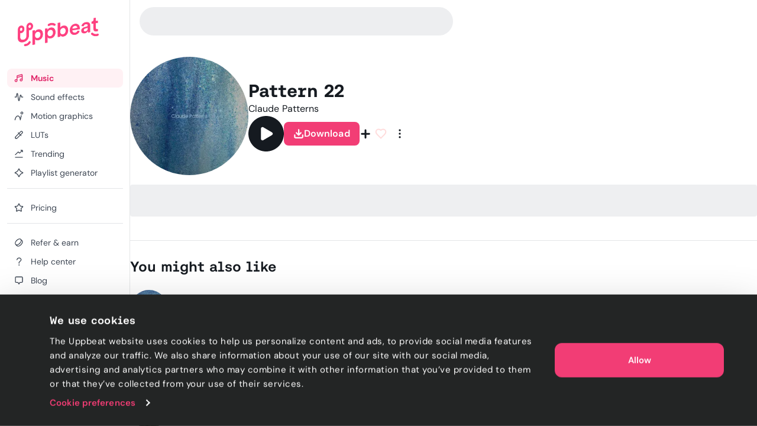

--- FILE ---
content_type: text/html; charset=utf-8
request_url: https://uppbeat.io/track/claude-patterns/pattern-22
body_size: 81728
content:
<!DOCTYPE html><html lang="en" data-sentry-element="Html" data-sentry-component="Document" data-sentry-source-file="_document.page.tsx"><head data-sentry-element="Head" data-sentry-source-file="_document.page.tsx"><meta charSet="utf-8" data-sentry-element="meta" data-sentry-source-file="_app.page.tsx" data-next-head=""/><meta charSet="utf-8" data-sentry-element="meta" data-sentry-source-file="_document.page.tsx"/><meta name="viewport" content="width=device-width, height=device-height, initial-scale=1.0" data-sentry-element="meta" data-sentry-source-file="_app.page.tsx" data-next-head=""/><meta name="theme-color" content="#F23D75" data-sentry-element="meta" data-sentry-source-file="_app.page.tsx" data-next-head=""/><meta property="og:type" content="website" data-sentry-element="meta" data-sentry-source-file="_app.page.tsx" data-next-head=""/><meta property="fb:app_id" content="141409067700997" data-sentry-element="meta" data-sentry-source-file="_app.page.tsx" data-next-head=""/><meta property="og:image" content="https://cdn.uppbeat.io/images-2025/og_landscape_2000_1046.jpg" data-sentry-element="meta" data-sentry-source-file="_app.page.tsx" data-next-head=""/><meta property="og:image:width" content="2000" data-sentry-element="meta" data-sentry-source-file="_app.page.tsx" data-next-head=""/><meta property="og:image:height" content="1046" data-sentry-element="meta" data-sentry-source-file="_app.page.tsx" data-next-head=""/><meta property="og:url" content="https://uppbeat.io/" data-sentry-element="meta" data-sentry-source-file="_app.page.tsx" data-next-head=""/><meta name="twitter:card" content="summary_large_image" data-sentry-element="meta" data-sentry-source-file="_app.page.tsx" data-next-head=""/><meta name="twitter:site" content="@UppbeatOfficial" data-sentry-element="meta" data-sentry-source-file="_app.page.tsx" data-next-head=""/><meta name="twitter:image" content="https://cdn.uppbeat.io/images-2025/og_landscape_2000_1046.jpg" data-sentry-element="meta" data-sentry-source-file="_app.page.tsx" data-next-head=""/><meta name="twitter:image:alt" content="Uppbeat" data-sentry-element="meta" data-sentry-source-file="_app.page.tsx" data-next-head=""/><link rel="canonical" href="https://uppbeat.io/track/claude-patterns/pattern-22" data-next-head=""/><title data-next-head="">Pattern 22 by Claude Patterns • Uppbeat</title><meta name="description" content="Download &#x27;Pattern 22&#x27; by Claude Patterns - royalty-free music on Uppbeat." data-sentry-element="meta" data-sentry-source-file="index.tsx" data-next-head=""/><meta property="og:title" content="Pattern 22 by Claude Patterns • Uppbeat" data-sentry-element="meta" data-sentry-source-file="index.tsx" data-next-head=""/><meta property="og:description" content="Download &#x27;Pattern 22&#x27; by Claude Patterns - royalty-free music on Uppbeat." data-sentry-element="meta" data-sentry-source-file="index.tsx" data-next-head=""/><meta property="og:image" content="https://cdn.uppbeat.io/images-2025/og_landscape_2000_1046.jpg" data-sentry-element="meta" data-sentry-source-file="index.tsx" data-next-head=""/><meta property="og:site_name" content="Uppbeat" data-sentry-element="meta" data-sentry-source-file="index.tsx" data-next-head=""/><meta name="twitter:title" content="Pattern 22 by Claude Patterns • Uppbeat" data-sentry-element="meta" data-sentry-source-file="index.tsx" data-next-head=""/><meta name="twitter:description" content="Download &#x27;Pattern 22&#x27; by Claude Patterns - royalty-free music on Uppbeat." data-sentry-element="meta" data-sentry-source-file="index.tsx" data-next-head=""/><link rel="apple-touch-icon" href="https://cdn.uppbeat.io/images/logo/apple-touch-icon.png"/><link rel="preconnect" href="https://fastly-f.uppbeat.io/" crossorigin="anonymous"/><link data-next-font="" rel="preconnect" href="/" crossorigin="anonymous"/><link rel="preload" href="https://fastly-f.uppbeat.io/_next/static/css/70161035968b8660.css?dpl=dpl_3xsfaANsmBeZvLwWfVuMvH91Qv93" as="style"/><link rel="preload" as="image" imageSrcSet="https://cdn.uppbeat.io/images/logo/uppbeat-logo-symbol.png?width=32&amp;quality=85 1x, https://cdn.uppbeat.io/images/logo/uppbeat-logo-symbol.png?width=64&amp;quality=85 2x" data-next-head=""/><link rel="preload" as="image" imageSrcSet="https://cdn.uppbeat.io/images/logo/uppbeat-logo-symbol.png?width=32&amp;quality=85 1x, https://cdn.uppbeat.io/images/logo/uppbeat-logo-symbol.png?width=48&amp;quality=85 2x" data-next-head=""/><script type="application/ld+json" data-next-head="">{"@context":"https://schema.org","url":"https://uppbeat.io/track/claude-patterns/pattern-22","@type":"MusicRecording","name":"Pattern 22","byArtist":{"@type":"MusicGroup","name":"Claude Patterns","url":"https://uppbeat.io/browse/artist/claude-patterns"},"duration":"PT3M12S","image":"https://cdn.uppbeat.io/images/Claude-Patterns_Avatar_1966176411492176.jpg","keywords":"Electronic, Atmospheric, Beats"}</script><link rel="preload" as="image" imageSrcSet="https://cdn.uppbeat.io/images/logo/uppbeat-logo.png?width=256&amp;quality=85 1x, https://cdn.uppbeat.io/images/logo/uppbeat-logo.png?width=384&amp;quality=85 2x" data-next-head=""/><script id="initial-theme">(function(){try{const theme=localStorage.getItem('theme');const prefersDarkMode=window.matchMedia('(prefers-color-scheme: dark)',).matches;
        if(!theme){if(prefersDarkMode){document.documentElement.classList.add('theme-dark')}else{document.documentElement.classList.add('theme-light')} return}
        document.documentElement.classList.add('theme-'+theme)}catch(e){}})()</script><script id="referral">
            {
              if (window.location.search.includes('ps_xid=') && window.location.search.includes('ps_partner_key=')) {
                const ps_xid = window.location.search.split('ps_xid=')[1].split('&')[0];
                document.cookie = 'ps_xid=' + ps_xid + '; path=/; max-age=31536000; SameSite=Lax; domain=.' + window.location.hostname;
                const ps_partner_key = window.location.search.split('ps_partner_key=')[1].split('&')[0];
                document.cookie = 'ps_partner_key=' + ps_partner_key + '; path=/; max-age=31536000; SameSite=Lax; domain=.' + window.location.hostname;
              }

              if (window.location.search.includes('coupon=')) {
                const coupon = window.location.search.split('coupon=')[1].split('&')[0];
                const domain = window.location.hostname;
                document.cookie = 'coupon=' + coupon + '; path=/; max-age=31536000; SameSite=Lax; domain=' + domain;
              }
            }
          </script><script id="initial-logged-in">(function(){try{
            if(document.cookie && document.cookie.indexOf('isLoggedIn=true') > -1) {
              document.documentElement.classList.add("initial-logged-in") } else {
              document.documentElement.classList.add("initial-logged-out");
            }
            }catch(err){
              document.documentElement.classList.add("initial-logged-out");
            }})()</script><script id="Cookiebot" type="text/javascript" src="https://consent.cookiebot.com/uc.js" data-cbid="4f54e65f-9ea0-4ce9-aff6-f5e8400c395b"></script><script id="gtag-init" data-cookieconsent="ignore" data-sentry-element="Script" data-sentry-source-file="GTag.tsx" data-nscript="beforeInteractive">
          window.dataLayer = window.dataLayer || [];
          function gtag() {
            dataLayer.push(arguments);
          }
          gtag("consent", "default", {
            ad_personalization: "denied",
            ad_storage: "denied",
            ad_user_data: "denied",
            analytics_storage: "denied",
            functionality_storage: "granted",
            personalization_storage: "granted",
            security_storage: "granted",
            wait_for_update: 500,
          });
          gtag("set", "ads_data_redaction", true);
          gtag("set", "url_passthrough", true);</script><script id="fb-pixel" data-pixel-id="1466113720994443" data-sentry-element="Script" data-sentry-component="FacebookPixel" data-sentry-source-file="FacebookPixel.tsx" data-nscript="beforeInteractive">!function(f,b,e,v,n,t,s)
      {if(f.fbq)return;n=f.fbq=function(){n.callMethod?
      n.callMethod.apply(n,arguments):n.queue.push(arguments)};
      if(!f._fbq)f._fbq=n;n.push=n;n.loaded=!0;n.version='2.0';
      n.queue=[];t=b.createElement(e);t.async=!0;
      t.src=v;s=b.getElementsByTagName(e)[0];
      s.parentNode.insertBefore(t,s)}(window, document,'script',
      'https://connect.facebook.net/en_US/fbevents.js');
      fbq('init', '1466113720994443');</script><link rel="stylesheet" href="https://fastly-f.uppbeat.io/_next/static/css/70161035968b8660.css?dpl=dpl_3xsfaANsmBeZvLwWfVuMvH91Qv93" data-n-g=""/><noscript data-n-css=""></noscript><script defer="" noModule="" src="https://fastly-f.uppbeat.io/_next/static/chunks/polyfills-42372ed130431b0a.js?dpl=dpl_3xsfaANsmBeZvLwWfVuMvH91Qv93"></script><script src="https://fastly-y.uppbeat.io/static/js/twemoji.min.js" data-sentry-element="Script" data-sentry-source-file="_document.page.tsx" defer="" data-nscript="beforeInteractive"></script><script src="https://fastly-f.uppbeat.io/_next/static/chunks/webpack-4693cf71f5a54878.js?dpl=dpl_3xsfaANsmBeZvLwWfVuMvH91Qv93" defer=""></script><script src="https://fastly-f.uppbeat.io/_next/static/chunks/framework-11dccb5f65ded89f.js?dpl=dpl_3xsfaANsmBeZvLwWfVuMvH91Qv93" defer=""></script><script src="https://fastly-f.uppbeat.io/_next/static/chunks/main-0b2cd481b84f92ce.js?dpl=dpl_3xsfaANsmBeZvLwWfVuMvH91Qv93" defer=""></script><script src="https://fastly-f.uppbeat.io/_next/static/chunks/pages/_app-3bd390cbd5b131b1.js?dpl=dpl_3xsfaANsmBeZvLwWfVuMvH91Qv93" defer=""></script><script src="https://fastly-f.uppbeat.io/_next/static/chunks/7440-736fff040bdaa233.js?dpl=dpl_3xsfaANsmBeZvLwWfVuMvH91Qv93" defer=""></script><script src="https://fastly-f.uppbeat.io/_next/static/chunks/628-7d69fbbe6801b612.js?dpl=dpl_3xsfaANsmBeZvLwWfVuMvH91Qv93" defer=""></script><script src="https://fastly-f.uppbeat.io/_next/static/chunks/1312-2d87ad8fbba326b6.js?dpl=dpl_3xsfaANsmBeZvLwWfVuMvH91Qv93" defer=""></script><script src="https://fastly-f.uppbeat.io/_next/static/chunks/4101-9ccc80f2cf27bacc.js?dpl=dpl_3xsfaANsmBeZvLwWfVuMvH91Qv93" defer=""></script><script src="https://fastly-f.uppbeat.io/_next/static/chunks/5274-4d8048ae55789ce3.js?dpl=dpl_3xsfaANsmBeZvLwWfVuMvH91Qv93" defer=""></script><script src="https://fastly-f.uppbeat.io/_next/static/chunks/8688-e64e3c23a8395856.js?dpl=dpl_3xsfaANsmBeZvLwWfVuMvH91Qv93" defer=""></script><script src="https://fastly-f.uppbeat.io/_next/static/chunks/7295-7bfbbd9b604cdb98.js?dpl=dpl_3xsfaANsmBeZvLwWfVuMvH91Qv93" defer=""></script><script src="https://fastly-f.uppbeat.io/_next/static/chunks/5927-3b3f70ee66ad22a5.js?dpl=dpl_3xsfaANsmBeZvLwWfVuMvH91Qv93" defer=""></script><script src="https://fastly-f.uppbeat.io/_next/static/chunks/8779-d5a114af0bacb8ea.js?dpl=dpl_3xsfaANsmBeZvLwWfVuMvH91Qv93" defer=""></script><script src="https://fastly-f.uppbeat.io/_next/static/chunks/6782-79142649a88422a5.js?dpl=dpl_3xsfaANsmBeZvLwWfVuMvH91Qv93" defer=""></script><script src="https://fastly-f.uppbeat.io/_next/static/chunks/4645-d915ea374cf5b757.js?dpl=dpl_3xsfaANsmBeZvLwWfVuMvH91Qv93" defer=""></script><script src="https://fastly-f.uppbeat.io/_next/static/chunks/8231-6c56b9a7c2431998.js?dpl=dpl_3xsfaANsmBeZvLwWfVuMvH91Qv93" defer=""></script><script src="https://fastly-f.uppbeat.io/_next/static/chunks/5201-c7721a383e97a99e.js?dpl=dpl_3xsfaANsmBeZvLwWfVuMvH91Qv93" defer=""></script><script src="https://fastly-f.uppbeat.io/_next/static/chunks/pages/track/%5BartistSlug%5D/%5BtrackSlug%5D-52a73c7d8ce3956c.js?dpl=dpl_3xsfaANsmBeZvLwWfVuMvH91Qv93" defer=""></script><script src="https://fastly-f.uppbeat.io/_next/static/iYH1lMPmD7ROAo-lyl7Sk/_buildManifest.js?dpl=dpl_3xsfaANsmBeZvLwWfVuMvH91Qv93" defer=""></script><script src="https://fastly-f.uppbeat.io/_next/static/iYH1lMPmD7ROAo-lyl7Sk/_ssgManifest.js?dpl=dpl_3xsfaANsmBeZvLwWfVuMvH91Qv93" defer=""></script></head><body class="font-sans"><noscript><div data-banner-id="javascript-disabled-banner" class="bg-yellow-50 dark:bg-yellow-500 py-2 px-4 text-center text-yellow-950 dark:text-yellow-950 flex justify-between items-center border-b border-yellow-950/10 dark:border-yellow-950"><div class="mx-auto flex w-full items-center justify-between pr-6 sm:container sm:w-auto sm:justify-center sm:pr-0"><div class="~text-sm/base m-0 w-full text-balance text-left font-sans">If you&#x27;re seeing this message, that means JavaScript has been disabled on your browser. To browse Uppbeat, please enable JavaScript.</div></div></div></noscript><div class="app"><link rel="preload" as="image" imageSrcSet="https://cdn.uppbeat.io/images/logo/uppbeat-logo-symbol.png?width=32&amp;quality=85 1x, https://cdn.uppbeat.io/images/logo/uppbeat-logo-symbol.png?width=64&amp;quality=85 2x"/><link rel="preload" as="image" imageSrcSet="https://cdn.uppbeat.io/images/logo/uppbeat-logo.png?width=256&amp;quality=85 1x, https://cdn.uppbeat.io/images/logo/uppbeat-logo.png?width=384&amp;quality=85 2x"/><link rel="preload" as="image" imageSrcSet="https://cdn.uppbeat.io/images/logo/uppbeat-logo-symbol.png?width=32&amp;quality=85 1x, https://cdn.uppbeat.io/images/logo/uppbeat-logo-symbol.png?width=48&amp;quality=85 2x"/><div id="__next"><!--$--><!--/$--><style>
:root {
  --bprogress-color: #F23D75;
  --bprogress-height: 2px;
  --bprogress-spinner-size: 18px;
  --bprogress-spinner-animation-duration: 400ms;
  --bprogress-spinner-border-size: 2px;
  --bprogress-box-shadow: 0 0 10px #F23D75, 0 0 5px #F23D75;
  --bprogress-z-index: 99999;
  --bprogress-spinner-top: 15px;
  --bprogress-spinner-bottom: auto;
  --bprogress-spinner-right: 15px;
  --bprogress-spinner-left: auto;
}

.bprogress {
  width: 0;
  height: 0;
  pointer-events: none;
  z-index: var(--bprogress-z-index);
}

.bprogress .bar {
  background: var(--bprogress-color);
  position: fixed;
  z-index: var(--bprogress-z-index);
  top: 0;
  left: 0;
  width: 100%;
  height: var(--bprogress-height);
}

/* Fancy blur effect */
.bprogress .peg {
  display: block;
  position: absolute;
  right: 0;
  width: 100px;
  height: 100%;
  box-shadow: var(--bprogress-box-shadow);
  opacity: 1.0;
  transform: rotate(3deg) translate(0px, -4px);
}

/* Remove these to get rid of the spinner */
.bprogress .spinner {
  display: block;
  position: fixed;
  z-index: var(--bprogress-z-index);
  top: var(--bprogress-spinner-top);
  bottom: var(--bprogress-spinner-bottom);
  right: var(--bprogress-spinner-right);
  left: var(--bprogress-spinner-left);
}

.bprogress .spinner-icon {
  width: var(--bprogress-spinner-size);
  height: var(--bprogress-spinner-size);
  box-sizing: border-box;
  border: solid var(--bprogress-spinner-border-size) transparent;
  border-top-color: var(--bprogress-color);
  border-left-color: var(--bprogress-color);
  border-radius: 50%;
  -webkit-animation: bprogress-spinner var(--bprogress-spinner-animation-duration) linear infinite;
  animation: bprogress-spinner var(--bprogress-spinner-animation-duration) linear infinite;
}

.bprogress-custom-parent {
  overflow: hidden;
  position: relative;
}

.bprogress-custom-parent .bprogress .spinner,
.bprogress-custom-parent .bprogress .bar {
  position: absolute;
}

.bprogress .indeterminate {
  position: fixed;
  top: 0;
  left: 0;
  width: 100%;
  height: var(--bprogress-height);
  overflow: hidden;
}

.bprogress .indeterminate .inc,
.bprogress .indeterminate .dec {
  position: absolute;
  top: 0;
  height: 100%;
  background-color: var(--bprogress-color);
}

.bprogress .indeterminate .inc {
  animation: bprogress-indeterminate-increase 2s infinite;
}

.bprogress .indeterminate .dec {
  animation: bprogress-indeterminate-decrease 2s 0.5s infinite;
}

@-webkit-keyframes bprogress-spinner {
  0%   { -webkit-transform: rotate(0deg); transform: rotate(0deg); }
  100% { -webkit-transform: rotate(360deg); transform: rotate(360deg); }
}

@keyframes bprogress-spinner {
  0%   { transform: rotate(0deg); }
  100% { transform: rotate(360deg); }
}

@keyframes bprogress-indeterminate-increase {
  from { left: -5%; width: 5%; }
  to { left: 130%; width: 100%; }
}

@keyframes bprogress-indeterminate-decrease {
  from { left: -80%; width: 80%; }
  to { left: 110%; width: 10%; }
}
</style><div class="main-layout relative" data-sentry-component="MainLayout" data-sentry-source-file="MainLayout.tsx"><main class="main-content-section relative"><div class="main-layout-container App relative main-layout-grid"><section class="styles_sidebar__u14PO headerFixed:!h-dvh z-50" data-sidebar-closed="false" style="height:calc(100% - var(--sidebar-margin))"><div class="styles_sidebarTop__Puxt0"><a aria-label="Uppbeat homepage" data-sentry-element="Link" data-sentry-component="DynamicLinkRef" data-sentry-source-file="index.tsx" href="/"><img alt="Uppbeat" data-sentry-element="Image" data-sentry-component="_UBLogoSmall" data-sentry-source-file="Logo.tsx" width="26" height="40" decoding="async" data-nimg="1" class="h-auto w-[var(--logo-width)] max-w-full transition-opacity duration-75 opacity-0" style="color:transparent;--logo-width:26px;--logo-height:40px" srcSet="https://cdn.uppbeat.io/images/logo/uppbeat-logo-symbol.png?width=32&amp;quality=85 1x, https://cdn.uppbeat.io/images/logo/uppbeat-logo-symbol.png?width=64&amp;quality=85 2x" src="https://cdn.uppbeat.io/images/logo/uppbeat-logo-symbol.png?width=64&amp;quality=85"/><img alt="Uppbeat Logo" data-sentry-element="Image" data-sentry-component="_UBLogo" data-sentry-source-file="Logo.tsx" width="137" height="48" decoding="async" data-nimg="1" class="h-auto w-[var(--logo-width)] max-w-full transition-opacity duration-75" style="color:transparent;--logo-width:137px;--logo-height:48px" srcSet="https://cdn.uppbeat.io/images/logo/uppbeat-logo.png?width=256&amp;quality=85 1x, https://cdn.uppbeat.io/images/logo/uppbeat-logo.png?width=384&amp;quality=85 2x" src="https://cdn.uppbeat.io/images/logo/uppbeat-logo.png?width=384&amp;quality=85"/></a></div><div class="styles_sidebarLinks__1LrVp relative"><div class="h-full overflow-y-auto [&amp;::-webkit-scrollbar]:hidden" style="scrollbar-width:none;-ms-overflow-style:none"><div class="styles_linksGroup__gqD9Y px-3 pt-4 pb-0 first-of-type:pt-0.5"><a class="styles_sidebarLink__kJDuA styles_active__YcOUd" data-sentry-element="Link" data-sentry-source-file="index.tsx" data-sentry-component="DynamicLinkRef" href="/music"><i data-sentry-component="MusicWithIconTag" data-sentry-source-file="Music.tsx"><svg xmlns="http://www.w3.org/2000/svg" width="16" height="16" viewBox="0 0 24 24" fill="none" aria-hidden="true" class="fill-none [&amp;_path]:!fill-none size-5" data-sentry-element="svg" data-sentry-source-file="Music.tsx" data-sentry-component="_Music"><path d="M7.273 18.3919C7.273 19.8361 6.10222 21.0069 4.658 21.0069C3.21377 21.0069 2.043 19.8361 2.043 18.3919C2.043 16.9477 3.21377 15.7769 4.658 15.7769C6.10222 15.7769 7.273 16.9477 7.273 18.3919ZM7.273 18.3919V6.74592C7.273 6.35592 7.554 6.00992 7.968 5.89092L18.952 3.03492C19.596 2.84992 20.253 3.28192 20.253 3.88992V16.7619M7.522 10.1179L20.128 6.91092M20.251 16.7629C20.251 18.2071 19.0802 19.3779 17.636 19.3779C16.1918 19.3779 15.021 18.2071 15.021 16.7629C15.021 15.3187 16.1918 14.1479 17.636 14.1479C19.0802 14.1479 20.251 15.3187 20.251 16.7629Z" stroke="currentColor" stroke-width="2" stroke-miterlimit="10" stroke-linecap="round" stroke-linejoin="round" data-sentry-element="path" data-sentry-source-file="Music.tsx"></path></svg></i><span class="flex w-full items-center justify-between">Music</span></a><a class="styles_sidebarLink__kJDuA" data-sentry-element="Link" data-sentry-source-file="index.tsx" data-sentry-component="DynamicLinkRef" href="/sfx"><i data-sentry-component="SoundEffectsWithIconTag" data-sentry-source-file="SoundEffects.tsx"><svg xmlns="http://www.w3.org/2000/svg" width="16" height="16" viewBox="0 0 16 14" fill="none" aria-hidden="true" class="size-4 fill-none" data-sentry-element="svg" data-sentry-source-file="SoundEffects.tsx" data-sentry-component="_SoundEffects"><path d="M14.5976 7.0359H12.7716C12.4422 7.0359 12.1616 6.79524 12.1122 6.46924L11.5829 4.3119C11.5176 3.51924 10.3682 3.48657 10.2582 4.27457L8.6429 12.4546C8.5349 13.2286 7.41223 13.2166 7.3209 12.4406L5.83756 1.6279C5.7449 0.840569 4.6009 0.844569 4.5129 1.6319L3.48556 7.0359H1.35156" stroke="currentColor" stroke-width="1.33" stroke-linecap="round" stroke-linejoin="round" data-sentry-element="path" data-sentry-source-file="SoundEffects.tsx"></path></svg></i><span class="flex w-full items-center justify-between">Sound effects</span></a><a class="styles_sidebarLink__kJDuA" data-sentry-element="Link" data-sentry-source-file="index.tsx" data-sentry-component="DynamicLinkRef" href="/motion-graphics"><i data-sentry-component="MotionGraphicsWithIconTag" data-sentry-source-file="MotionGraphics.tsx"><svg width="24" height="24" viewBox="0 0 24 24" fill="none" xmlns="http://www.w3.org/2000/svg" aria-hidden="true" class="fill-none" data-sentry-element="svg" data-sentry-source-file="MotionGraphics.tsx" data-sentry-component="_MotionGraphics"><path d="M1.04369 21.7773C0.949348 22.3215 1.314 22.8391 1.85817 22.9334C2.40234 23.0278 2.91995 22.6631 3.01429 22.1189L2.02899 21.9481L1.04369 21.7773ZM15.483 21.9751L14.4862 22.0556C14.5259 22.5474 14.9185 22.9368 15.4106 22.9725C15.9028 23.0082 16.3475 22.6795 16.4577 22.1986L15.483 21.9751ZM18.9797 11.1966C19.1031 10.6582 18.7667 10.1218 18.2284 9.9984C17.6901 9.875 17.1537 10.2114 17.0303 10.7497L18.005 10.9731L18.9797 11.1966ZM21.968 4.48112H20.968C20.968 5.30181 20.3027 5.96712 19.482 5.96712V6.96712V7.96712C21.4073 7.96712 22.968 6.40638 22.968 4.48112H21.968ZM19.482 6.96712V5.96712C18.6613 5.96712 17.996 5.30181 17.996 4.48112H16.996H15.996C15.996 6.40638 17.5567 7.96712 19.482 7.96712V6.96712ZM16.996 4.48112H17.996C17.996 3.66042 18.6613 2.99512 19.482 2.99512V1.99512V0.995117C17.5567 0.995117 15.996 2.55585 15.996 4.48112H16.996ZM19.482 1.99512V2.99512C20.3027 2.99512 20.968 3.66042 20.968 4.48112H21.968H22.968C22.968 2.55585 21.4073 0.995117 19.482 0.995117V1.99512ZM2.02899 21.9481C3.01429 22.1189 3.01426 22.1192 3.01422 22.1193C3.01422 22.1193 3.0142 22.1195 3.01419 22.1195C3.01419 22.1196 3.01421 22.1194 3.01425 22.1192C3.01434 22.1187 3.01454 22.1176 3.01484 22.1159C3.01544 22.1125 3.01646 22.1068 3.01792 22.0988C3.02083 22.0828 3.02545 22.0578 3.03186 22.0244C3.04469 21.9575 3.06462 21.857 3.09213 21.7276C3.14719 21.4687 3.2324 21.0954 3.35149 20.646C3.59064 19.7438 3.96188 18.5523 4.49171 17.3708C5.0254 16.1806 5.69593 15.0551 6.50988 14.24C7.31173 13.4369 8.20777 12.9751 9.24399 12.9751V11.9751V10.9751C7.53721 10.9751 6.15988 11.7599 5.0946 12.8268C4.04143 13.8816 3.25109 15.2494 2.66678 16.5525C2.0786 17.8642 1.67472 19.166 1.41824 20.1336C1.28953 20.6193 1.19679 21.0251 1.13587 21.3116C1.10539 21.4549 1.08282 21.5686 1.06763 21.6478C1.06004 21.6874 1.05429 21.7184 1.05032 21.7402C1.04834 21.7511 1.0468 21.7597 1.0457 21.7659C1.04514 21.769 1.0447 21.7715 1.04437 21.7734C1.0442 21.7744 1.04406 21.7752 1.04395 21.7758C1.04389 21.7761 1.04383 21.7765 1.0438 21.7767C1.04374 21.777 1.04369 21.7773 2.02899 21.9481ZM9.24399 11.9751V12.9751C10.2526 12.9751 11.0674 13.4252 11.7655 14.2047C12.4818 15.0047 13.0381 16.1174 13.4573 17.3074C13.8728 18.4868 14.1316 19.6777 14.2864 20.5814C14.3634 21.0312 14.4138 21.4049 14.4448 21.6641C14.4602 21.7936 14.4708 21.8942 14.4774 21.9611C14.4808 21.9946 14.4831 22.0196 14.4845 22.0355C14.4852 22.0435 14.4857 22.0492 14.486 22.0526C14.4861 22.0543 14.4862 22.0554 14.4863 22.0559C14.4863 22.0561 14.4863 22.0562 14.4863 22.0562C14.4863 22.0561 14.4863 22.056 14.4863 22.056C14.4862 22.0558 14.4862 22.0556 15.483 21.9751C16.4798 21.8947 16.4797 21.8944 16.4797 21.894C16.4797 21.8939 16.4797 21.8935 16.4796 21.8932C16.4796 21.8925 16.4795 21.8917 16.4794 21.8907C16.4793 21.8888 16.4791 21.8863 16.4788 21.8832C16.4783 21.8769 16.4775 21.8683 16.4765 21.8573C16.4746 21.8354 16.4717 21.8043 16.4678 21.7645C16.4599 21.6849 16.4478 21.5707 16.4306 21.4268C16.3963 21.1391 16.3412 20.7316 16.2577 20.2438C16.0914 19.2725 15.8089 17.9635 15.3437 16.6428C14.8822 15.3328 14.2182 13.9456 13.2554 12.8705C12.2744 11.775 10.9514 10.9751 9.24399 10.9751V11.9751ZM15.483 21.9751L16.4577 22.1986L18.9797 11.1966L18.005 10.9731L17.0303 10.7497L14.5083 21.7517L15.483 21.9751Z" fill="currentColor" data-sentry-element="path" data-sentry-source-file="MotionGraphics.tsx"></path></svg></i><span class="flex w-full items-center justify-between">Motion graphics</span></a><a class="styles_sidebarLink__kJDuA" data-sentry-element="Link" data-sentry-source-file="index.tsx" data-sentry-component="DynamicLinkRef" href="/luts"><i data-sentry-component="LutsWithIconTag" data-sentry-source-file="Luts.tsx"><svg xmlns="http://www.w3.org/2000/svg" width="16" height="16" viewBox="0 0 16 16" fill="none" aria-hidden="true" class="size-4 fill-none" data-sentry-element="svg" data-sentry-source-file="Luts.tsx" data-sentry-component="_Luts"><path d="M6.85811 4.38331L11.6381 9.16331M13.5274 5.02464L4.75545 13.7966C4.63011 13.922 4.46078 13.992 4.28411 13.992H2.68678C2.31945 13.992 2.02078 13.6946 2.02011 13.3273L2.01611 11.7833C2.01611 11.606 2.08611 11.4353 2.21145 11.31L11.0121 2.50864C11.7068 1.81397 12.8334 1.81397 13.5281 2.50864C14.2228 3.20331 14.2221 4.32997 13.5274 5.02464Z" stroke="currentColor" stroke-width="1.33" stroke-linecap="round" stroke-linejoin="round" data-sentry-element="path" data-sentry-source-file="Luts.tsx"></path></svg></i><span class="flex w-full items-center justify-between">LUTs</span></a><a class="styles_sidebarLink__kJDuA" data-sentry-element="Link" data-sentry-source-file="index.tsx" data-sentry-component="DynamicLinkRef" href="/browse/trending"><i data-sentry-component="TrendingWithIconTag" data-sentry-source-file="Trending.tsx"><svg xmlns="http://www.w3.org/2000/svg" width="16" height="16" viewBox="0 0 16 16" fill="none" aria-hidden="true" class="size-4 fill-none" data-sentry-element="svg" data-sentry-source-file="Trending.tsx" data-sentry-component="_Trending"><path d="M2.03091 13.9501H14.0022M2.01758 9.44146L6.33691 5.12213C6.60091 4.85813 7.03024 4.86213 7.28891 5.13146L8.56825 6.46146C8.82758 6.7308 9.25558 6.7348 9.52024 6.4708L13.1929 2.79813M11.3329 2.0228H13.4189C13.7389 2.0228 14.0009 2.2848 14.0009 2.6048V4.68813" stroke="currentColor" stroke-width="1.33" stroke-miterlimit="10" stroke-linecap="round" data-sentry-element="path" data-sentry-source-file="Trending.tsx"></path></svg></i><span class="flex w-full items-center justify-between">Trending</span></a><a class="styles_sidebarLink__kJDuA" data-sentry-element="Link" data-sentry-source-file="index.tsx" data-sentry-component="DynamicLinkRef" href="/ai-playlist-generator"><i data-sentry-component="AIPGWithIconTag" data-sentry-source-file="AIPG.tsx"><svg xmlns="http://www.w3.org/2000/svg" width="16" height="16" viewBox="0 0 16 16" fill="none" aria-hidden="true" class="size-4 fill-none" data-sentry-element="svg" data-sentry-source-file="AIPG.tsx" data-sentry-component="_AIPG"><g clip-path="url(#clip0_3848_4112)" data-sentry-element="g" data-sentry-source-file="AIPG.tsx"><path d="M7.52911 1.74061C6.88978 3.79261 5.36378 6.37728 1.73044 7.49661C1.25644 7.64261 1.22978 8.31861 1.70378 8.46594C3.76844 9.10728 6.44244 10.6339 7.52778 14.2699C7.66911 14.7439 8.32644 14.7793 8.48044 14.3086C9.14044 12.2866 10.6838 9.64928 14.2924 8.48528C14.7684 8.33194 14.7744 7.66661 14.2971 7.51728C12.2744 6.88594 9.60044 5.37061 8.48444 1.73194C8.33844 1.25528 7.67778 1.26528 7.52911 1.74061Z" stroke="currentColor" stroke-width="1.33" stroke-miterlimit="10" stroke-linecap="round" data-sentry-element="path" data-sentry-source-file="AIPG.tsx"></path></g><defs data-sentry-element="defs" data-sentry-source-file="AIPG.tsx"><clipPath id="clip0_3848_4112" data-sentry-element="clipPath" data-sentry-source-file="AIPG.tsx"><rect width="16" height="16" fill="white" data-sentry-element="rect" data-sentry-source-file="AIPG.tsx"></rect></clipPath></defs></svg></i><span class="flex w-full items-center justify-between">Playlist generator</span></a><div data-orientation="horizontal" role="none" class="shrink-0 bg-gray-150 dark:bg-gray-800 h-px w-full mt-2.5"></div></div><div class="styles_linksGroup__gqD9Y px-3 pt-4 pb-0 first-of-type:pt-0.5"><a class="styles_sidebarLink__kJDuA" data-sentry-element="Link" data-sentry-source-file="index.tsx" data-sentry-component="DynamicLinkRef" href="/pricing"><i data-sentry-component="PricingWithIconTag" data-sentry-source-file="Pricing.tsx"><svg xmlns="http://www.w3.org/2000/svg" width="24" height="24" viewBox="0 0 24 24" fill="none" stroke="currentColor" stroke-width="2" stroke-linecap="round" stroke-linejoin="round" class="lucide lucide-star size-4 fill-none" aria-hidden="true" data-sentry-element="Star" data-sentry-source-file="Pricing.tsx" data-sentry-component="_Pricing"><path d="M11.525 2.295a.53.53 0 0 1 .95 0l2.31 4.679a2.123 2.123 0 0 0 1.595 1.16l5.166.756a.53.53 0 0 1 .294.904l-3.736 3.638a2.123 2.123 0 0 0-.611 1.878l.882 5.14a.53.53 0 0 1-.771.56l-4.618-2.428a2.122 2.122 0 0 0-1.973 0L6.396 21.01a.53.53 0 0 1-.77-.56l.881-5.139a2.122 2.122 0 0 0-.611-1.879L2.16 9.795a.53.53 0 0 1 .294-.906l5.165-.755a2.122 2.122 0 0 0 1.597-1.16z"></path></svg></i><span class="flex w-full items-center justify-between">Pricing</span></a><div data-orientation="horizontal" role="none" class="shrink-0 bg-gray-150 dark:bg-gray-800 h-px w-full mt-2.5"></div></div><div class="styles_linksGroup__gqD9Y !hidden px-3 pt-4 pb-0 first-of-type:pt-0.5"></div><div class="styles_linksGroup__gqD9Y px-3 pt-4 pb-0 first-of-type:pt-0.5"><a class="styles_sidebarLink__kJDuA" data-sentry-element="Link" data-sentry-source-file="index.tsx" data-sentry-component="DynamicLinkRef" href="/refer-and-earn"><i data-sentry-component="ReferWithIconTag" data-sentry-source-file="Refer.tsx"><svg xmlns="http://www.w3.org/2000/svg" width="16" height="16" viewBox="0 0 16 16" fill="none" aria-hidden="true" class="size-4 fill-none" data-sentry-element="svg" data-sentry-source-file="Refer.tsx" data-sentry-component="_Refer"><path d="M11.0991 2.54974C12.4974 3.94808 11.7106 7.00204 9.34166 9.37096C6.97274 11.7399 3.91878 12.5267 2.52044 11.1284C1.1221 9.73002 1.90892 6.67605 4.27784 4.30713C6.64676 1.93821 9.70072 1.1514 11.0991 2.54974ZM11.0991 2.54974L13.2887 4.73878C14.6874 6.13744 13.9007 9.19144 11.5314 11.5601C9.16202 13.9288 6.10869 14.7154 4.71002 13.3174L2.40602 11.0134" stroke="currentColor" stroke-width="1.33" stroke-miterlimit="10" data-sentry-element="path" data-sentry-source-file="Refer.tsx"></path></svg></i><span class="flex w-full items-center justify-between">Refer &amp; earn</span></a><a class="styles_sidebarLink__kJDuA" data-sentry-element="Link" data-sentry-source-file="index.tsx" data-sentry-component="DynamicLinkRef" href="/help-center"><i data-sentry-component="HelpWithIconTag" data-sentry-source-file="Help.tsx"><svg xmlns="http://www.w3.org/2000/svg" width="16" height="16" viewBox="0 0 16 16" fill="none" aria-hidden="true" class="size-4 fill-none" data-sentry-element="svg" data-sentry-source-file="Help.tsx" data-sentry-component="_Help"><path d="M4.6665 4.98268C4.6665 4.98268 5.21717 2.40668 7.47517 2.05734C9.5325 1.73934 11.7052 2.74801 11.7425 4.98268C11.7738 6.81401 9.0145 8.06468 8.3905 9.23468C8.1425 9.70001 8.1505 11.046 8.1505 11.046" stroke="currentColor" stroke-width="1.33" stroke-miterlimit="10" stroke-linecap="round" data-sentry-element="path" data-sentry-source-file="Help.tsx"></path><ellipse cx="8.16813" cy="13.8867" rx="0.666667" ry="0.666667" fill="currentColor" stroke="currentColor" stroke-width="0.5" stroke-miterlimit="10" stroke-linecap="round" data-sentry-element="ellipse" data-sentry-source-file="Help.tsx"></ellipse></svg></i><span class="flex w-full items-center justify-between">Help center</span></a><a class="styles_sidebarLink__kJDuA" data-sentry-element="Link" data-sentry-source-file="index.tsx" data-sentry-component="DynamicLinkRef" href="/blog"><i data-sentry-component="BlogWithIconTag" data-sentry-source-file="Blog.tsx"><svg xmlns="http://www.w3.org/2000/svg" width="16" height="16" viewBox="0 0 16 16" fill="none" aria-hidden="true" class="size-4 fill-none" data-sentry-element="svg" data-sentry-source-file="Blog.tsx" data-sentry-component="_Blog"><path d="M12.6727 2.01788H3.37874C2.64208 2.01788 2.04541 2.61455 2.04541 3.35122V10.0039C2.04541 10.7406 2.64208 11.3372 3.37874 11.3372H6.31741L8.02008 13.9979L9.69341 11.3372H12.6721C13.4087 11.3372 14.0054 10.7406 14.0054 10.0039V3.35122C14.0054 2.61455 13.4087 2.01788 12.6721 2.01788H12.6727Z" stroke="currentColor" stroke-width="1.33" stroke-linejoin="round" data-sentry-element="path" data-sentry-source-file="Blog.tsx"></path></svg></i><span class="flex w-full items-center justify-between">Blog</span></a></div></div></div><div class="flew-row flex w-full sidebarVisible:flex-col-reverse items-center sidebarVisible:justify-start justify-between px-4 py-5 sidebarVisible:[[data-sidebar-closed=false]_&amp;]:flex-row headerFixed:[[data-sidebar-closed=true]_&amp;]:flex-col-reverse"><button class="items-center justify-center gap-2 whitespace-nowrap font-sans transition-colors focus-visible:outline-none focus-visible:ring-2 focus-visible:ring-uppbeat focus-visible:ring-offset-2 enabled:cursor-pointer disabled:cursor-not-allowed disabled:opacity-50 dark:focus-visible:ring-offset-gray-950 !border-transparent bg-transparent font-semibold text-gray-950 hover:border-gray-50 hover:bg-gray-50 disabled:hover:border-transparent disabled:hover:bg-transparent dark:text-white dark:hover:border-gray-900 dark:hover:bg-gray-900 h-8 w-8 rounded-full border-none transition-scale active:scale-[0.97] disabled:scale-100 text-base sidebarVisible:inline-flex hidden flex-shrink-0" type="button" aria-label="Collapse sidebar" data-state="closed" data-sentry-element="TooltipPrimitive.Trigger" data-sentry-source-file="index.tsx"><svg xmlns="http://www.w3.org/2000/svg" width="24" height="24" viewBox="0 0 24 24" fill="none" stroke="currentColor" stroke-width="2" stroke-linecap="round" stroke-linejoin="round" class="lucide lucide-chevrons-left size-4 fill-none transition-transform duration-300" aria-hidden="true"><path d="m11 17-5-5 5-5"></path><path d="m18 17-5-5 5-5"></path></svg></button><button class="inline-flex items-center justify-center gap-2 whitespace-nowrap font-sans transition-colors focus-visible:outline-none focus-visible:ring-2 focus-visible:ring-uppbeat focus-visible:ring-offset-2 enabled:cursor-pointer disabled:cursor-not-allowed disabled:opacity-50 dark:focus-visible:ring-offset-gray-950 !border-transparent bg-transparent font-semibold text-gray-950 hover:border-gray-50 hover:bg-gray-50 disabled:hover:border-transparent disabled:hover:bg-transparent dark:text-white dark:hover:border-gray-900 dark:hover:bg-gray-900 h-8 w-8 rounded-full border-none transition-scale active:scale-[0.97] disabled:scale-100 text-base active:!bg-transparent active:!border-transparent relative flex-shrink-0 overflow-hidden" type="button" aria-label="Toggle theme" data-sentry-element="Button" data-sentry-source-file="index.tsx" data-state="closed"><div class="-translate-x-1/2 absolute top-1/2 left-1/2 flex items-center justify-center transition-all duration-300 -translate-y-1/2 opacity-100 dark:translate-y-12 dark:opacity-10" data-sentry-component="ThemeIcon" data-sentry-source-file="ThemeIcon.tsx"><svg xmlns="http://www.w3.org/2000/svg" width="24" height="24" viewBox="0 0 24 24" fill="none" stroke="currentColor" stroke-width="2" stroke-linecap="round" stroke-linejoin="round" class="lucide lucide-sun size-4 fill-none" aria-hidden="true" data-sentry-element="SunIcon" data-sentry-source-file="index.tsx"><circle cx="12" cy="12" r="4"></circle><path d="M12 2v2"></path><path d="M12 20v2"></path><path d="m4.93 4.93 1.41 1.41"></path><path d="m17.66 17.66 1.41 1.41"></path><path d="M2 12h2"></path><path d="M20 12h2"></path><path d="m6.34 17.66-1.41 1.41"></path><path d="m19.07 4.93-1.41 1.41"></path></svg></div><div class="-translate-x-1/2 absolute top-1/2 left-1/2 flex items-center justify-center transition-all duration-300 dark:-translate-y-1/2 translate-y-12 opacity-10 dark:opacity-100" data-sentry-component="ThemeIcon" data-sentry-source-file="ThemeIcon.tsx"><svg xmlns="http://www.w3.org/2000/svg" width="24" height="24" viewBox="0 0 24 24" fill="none" stroke="currentColor" stroke-width="2" stroke-linecap="round" stroke-linejoin="round" class="lucide lucide-moon-star size-4 fill-none" aria-hidden="true" data-sentry-element="MoonStar" data-sentry-source-file="index.tsx"><path d="M12 3a6 6 0 0 0 9 9 9 9 0 1 1-9-9"></path><path d="M20 3v4"></path><path d="M22 5h-4"></path></svg></div></button><a href="https://discord.gg/q5xaCqhGFC" target="_blank" rel="noreferrer" class="gap-1 rounded-full text-gray-800 text-sm hover:bg-gray-50 dark:text-white dark:hover:bg-gray-900 sidebarVisible:[[data-sidebar-closed=false]_&amp;]:ml-auto flex h-7 items-center justify-center px-3 py-1" data-state="closed" data-sentry-element="TooltipPrimitive.Trigger" data-sentry-source-file="index.tsx"><svg xmlns="http://www.w3.org/2000/svg" width="34" height="26" viewBox="0 0 34 26" fill="none" class="size-4" data-sentry-element="svg" data-sentry-component="_Discord" data-sentry-source-file="Discord.tsx"><path d="M28.368 2.40564C26.2769 1.44622 24.0356 0.739643 21.6917 0.335103C21.6493 0.326903 21.6069 0.347404 21.5837 0.385671C21.2953 0.898179 20.9755 1.56786 20.7528 2.09266C18.2312 1.71546 15.7234 1.71546 13.2537 2.09266C13.031 1.55556 12.6989 0.898179 12.4105 0.385671C12.3873 0.347404 12.3449 0.32827 12.3025 0.335103C9.96003 0.738276 7.71866 1.44485 5.62626 2.40564C5.60849 2.41247 5.59209 2.42614 5.58253 2.44254C1.33076 8.7949 0.164976 14.9915 0.736251 21.1115C0.738985 21.1416 0.755385 21.1703 0.778619 21.188C3.58443 23.249 6.30141 24.4995 8.96918 25.3277C9.01155 25.3414 9.05665 25.325 9.08398 25.2895C9.71539 24.4284 10.2771 23.5196 10.7595 22.5643C10.7882 22.5083 10.7609 22.4413 10.7021 22.4194C9.80969 22.0805 8.96098 21.6677 8.1437 21.2003C8.07947 21.1621 8.074 21.0705 8.13277 21.0254C8.30497 20.8969 8.47717 20.763 8.64118 20.6277C8.67124 20.6031 8.71224 20.5976 8.74778 20.614C14.1161 23.0645 19.9273 23.0645 25.2314 20.614C25.2669 20.5976 25.3079 20.6017 25.3394 20.6277C25.5034 20.763 25.6756 20.8983 25.8491 21.0268C25.9093 21.0705 25.9052 21.1634 25.8396 21.2017C25.0223 21.6787 24.1736 22.0832 23.2798 22.4194C23.221 22.4413 23.1964 22.5096 23.2237 22.5657C23.7157 23.5196 24.2788 24.4284 24.8979 25.2895C24.9239 25.3264 24.9704 25.3414 25.0127 25.3291C27.6928 24.4995 30.4112 23.249 33.2156 21.1894C33.2402 21.1716 33.2552 21.1443 33.258 21.1142C33.9413 14.0389 32.1127 7.89289 28.409 2.44527C28.4021 2.42614 28.3857 2.41247 28.368 2.40564ZM11.5618 17.3859C9.945 17.3859 8.61384 15.9017 8.61384 14.0799C8.61384 12.2581 9.91903 10.7739 11.5618 10.7739C13.2168 10.7739 14.5357 12.2704 14.5097 14.0799C14.5097 15.903 13.2032 17.3859 11.5618 17.3859ZM22.4611 17.3859C20.8457 17.3859 19.5132 15.9017 19.5132 14.0799C19.5132 12.2581 20.8184 10.7739 22.4611 10.7739C24.1162 10.7739 25.435 12.2704 25.4091 14.0799C25.4091 15.903 24.1162 17.3859 22.4611 17.3859Z" fill="currentColor" data-sentry-element="path" data-sentry-source-file="Discord.tsx"></path></svg><span class="sr-only sidebarVisible:[[data-sidebar-closed=false]_&amp;]:not-sr-only">Community</span></a></div><div class="ub-sidebar-bg"></div></section><div class="main-content-div @container relative" data-testid="main-content"><header class="header-main group !shadow-none sticky right-0 z-30 min-h-16 rounded-none border-none px-4 py-2 transition md:px-container md:pt-3 md:pr-3 lg:pt-4 lg:pr-4 [.sidebar-toggled_&amp;]:bg-white dark:[.sidebar-toggled_&amp;]:bg-gray-950 logged-out bg-transparent w-full" data-sentry-component="TopBarHeader" data-sentry-source-file="TopBarHeader.tsx"><div class="flex w-full items-center gap-4"><div class="block sm:hidden"><a aria-label="Uppbeat homepage" class="flex-shrink-0" data-sentry-element="Link" data-sentry-source-file="index.tsx" data-sentry-component="DynamicLinkRef" href="/"><img alt="Uppbeat" data-sentry-element="Image" data-sentry-component="_UBLogoMobile" data-sentry-source-file="Logo.tsx" width="24" height="40" decoding="async" data-nimg="1" class="h-auto w-[var(--logo-width)] max-w-full object-contain" style="color:transparent;--logo-width:24px;--logo-height:40px" srcSet="https://cdn.uppbeat.io/images/logo/uppbeat-logo-symbol.png?width=32&amp;quality=85 1x, https://cdn.uppbeat.io/images/logo/uppbeat-logo-symbol.png?width=48&amp;quality=85 2x" src="https://cdn.uppbeat.io/images/logo/uppbeat-logo-symbol.png?width=48&amp;quality=85"/></a></div><div class="flex-grow"><div class="fixed top-0 isolate z-20 h-[64px] w-full bg-white px-container headerFixed:transition-all duration-300 md:z-30 dark:bg-gray-950 headerFixed:bg-transparent"></div><div class="relative w-full bg-transparent pt-0"><div class="pointer-events-auto relative w-full sm:max-w-[380px] lg:max-w-[450px] xl:max-w-[530px] 2xl:max-w-[572px]"><div class="hidden md:block"><div class="relative z-50 flex w-full flex-col gap-4 rounded-3xl border-[2px] border-transparent border-solid bg-gray-100 px-5 py-2 pr-2 dark:bg-gray-900"><div class="animate-pulse bg-gray-100 dark:bg-gray-900 h-[28px] w-full rounded-full" data-sentry-element="Skeleton" data-sentry-source-file="GlobalSearchSkeleton.tsx"></div></div></div></div></div></div></div></header><section class="track-container page-container"><header class="flex max-h-content w-full flex-col space-y-4 pt-8 pb-0 md:pt-5 lg:pt-8 2xl:pt-10" data-ticks="false" data-separator="true" data-sentry-component="Header" data-sentry-source-file="index.tsx"><div class="flex grow flex-col gap-8 md:flex-row px-container"><div class="flex grow flex-col gap-5 xl:flex-row xl:justify-between xl:gap-2"><div class="flex grow flex-col gap-8 md:flex-row"><div class="hidden aspect-square w-full max-w-[200px] self-center overflow-hidden md:block rounded-full" data-sentry-component="HeaderImage" data-sentry-source-file="image.tsx"><img alt="Claude Patterns" loading="lazy" width="200" height="200" decoding="async" data-nimg="1" class="h-full w-full object-cover" style="color:transparent" srcSet="https://cdn.uppbeat.io/images/Claude-Patterns_Avatar_1966176411492176.jpg?width=256&amp;quality=85 1x, https://cdn.uppbeat.io/images/Claude-Patterns_Avatar_1966176411492176.jpg?width=640&amp;quality=85 2x" src="https://cdn.uppbeat.io/images/Claude-Patterns_Avatar_1966176411492176.jpg?width=640&amp;quality=85"/></div><div class="flex grow flex-col gap-2 md:self-center"><div class="flex flex-col gap-3"><div class="flex grow flex-col xl:flex-row xl:justify-between"><div class="flex grow flex-col gap-2 2xl:gap-3"><div class="flex items-end justify-between empty:hidden md:items-center"><h1 class="text-gray-950 dark:text-white ~@md:~text-4xl/5xl font-heading font-bold text-left text-3xl" data-sentry-element="Alpha" data-sentry-component="HeaderTitle" data-sentry-source-file="title.tsx">Pattern 22</h1></div><h2 class="text-left font-normal font-sans text-base 2xl:text-lg" data-sentry-component="HeaderSubtitle" data-sentry-source-file="subtitle.tsx"><div class="flex flex-wrap gap-x-3 gap-y-2"><a href="/browse/artist/claude-patterns">Claude Patterns</a><div class="flex flex-row items-center gap-2"></div></div></h2><div class="~gap-2/4 flex items-center justify-start" data-sentry-component="HeaderTrackActions" data-sentry-source-file="track-actions.tsx"><button class="justify-center whitespace-nowrap font-sans transition-colors focus-visible:outline-none focus-visible:ring-2 focus-visible:ring-uppbeat focus-visible:ring-offset-2 enabled:cursor-pointer disabled:cursor-not-allowed disabled:opacity-50 dark:focus-visible:ring-offset-gray-950 border-gray-950 bg-gray-950 text-white dark:border-white dark:bg-white dark:text-gray-950 h-8 px-4 py-2 rounded-lg border-none transition-scale active:scale-[0.97] disabled:scale-100 text-base flex items-center gap-2 font-bold md:hidden" type="button" aria-label="Play" data-sentry-element="Button" data-sentry-source-file="play-button.tsx"><svg width="220" height="220" viewBox="0 0 220 220" fill="none" xmlns="http://www.w3.org/2000/svg" class="h-4 w-4 shrink-0" data-sentry-element="svg" data-sentry-component="Play" data-sentry-source-file="Play.tsx"><path fill-rule="evenodd" clip-rule="evenodd" d="M110 220C170.751 220 220 170.751 220 110C220 49.2487 170.751 0 110 0C49.2487 0 0 49.2487 0 110C0 170.751 49.2487 220 110 220ZM92.343 149.935L146.441 118.407C152.853 114.671 152.853 105.329 146.441 101.593L92.343 70.0651C85.9313 66.3285 77.9167 70.9993 77.9167 78.4725V141.528C77.9167 149.001 85.9313 153.672 92.343 149.935Z" fill="currentColor" data-sentry-element="path" data-sentry-source-file="Play.tsx"></path></svg><span>Play</span></button><button aria-label="Play" type="button" class="hidden cursor-pointer rounded-full transition duration-100 ease-out hover:opacity-90 active:scale-95 md:block"><svg width="220" height="220" viewBox="0 0 220 220" fill="none" xmlns="http://www.w3.org/2000/svg" class="h-[60px] w-[60px] text-black dark:text-white" data-sentry-element="svg" data-sentry-component="Play" data-sentry-source-file="Play.tsx"><path fill-rule="evenodd" clip-rule="evenodd" d="M110 220C170.751 220 220 170.751 220 110C220 49.2487 170.751 0 110 0C49.2487 0 0 49.2487 0 110C0 170.751 49.2487 220 110 220ZM92.343 149.935L146.441 118.407C152.853 114.671 152.853 105.329 146.441 101.593L92.343 70.0651C85.9313 66.3285 77.9167 70.9993 77.9167 78.4725V141.528C77.9167 149.001 85.9313 153.672 92.343 149.935Z" fill="currentColor" data-sentry-element="path" data-sentry-source-file="Play.tsx"></path></svg></button><button class="inline-flex items-center justify-center gap-2 whitespace-nowrap font-sans transition-colors focus-visible:outline-none focus-visible:ring-2 focus-visible:ring-uppbeat focus-visible:ring-offset-2 enabled:cursor-pointer disabled:cursor-not-allowed disabled:opacity-50 dark:focus-visible:ring-offset-gray-950 border-1 border-pink-500 bg-pink-500 font-semibold text-white hover:border-pink-600 hover:bg-pink-600 disabled:hover:bg-pink-600 dark:hover:border-pink-600 dark:hover:bg-pink-600 h-10 px-4 py-2 rounded-lg border-none transition-scale active:scale-[0.97] disabled:scale-100 text-base max-sm:h-10 max-sm:w-full max-sm:text-lg" type="button" data-testid="download-button" data-state="closed" data-sentry-element="TooltipPrimitive.Trigger" data-sentry-source-file="index.tsx"><svg xmlns="http://www.w3.org/2000/svg" width="18" height="18" viewBox="0 0 18 18" fill="none" class="!invert-0 fill-none" aria-hidden="true"><path d="M9 11.25V2.25M9 11.25L5.25 7.5M9 11.25L12.75 7.5M15.75 11.25V14.25C15.75 14.6478 15.592 15.0294 15.3107 15.3107C15.0294 15.592 14.6478 15.75 14.25 15.75H3.75C3.35218 15.75 2.97064 15.592 2.68934 15.3107C2.40804 15.0294 2.25 14.6478 2.25 14.25V11.25" stroke="white" stroke-width="2.25" stroke-linecap="round" stroke-linejoin="round"></path></svg><span class="">Download</span></button><div class="with-tooltip" data-state="closed" data-sentry-element="TooltipPrimitive.Trigger" data-sentry-source-file="index.tsx"><button class="inline-flex items-center justify-center gap-2 whitespace-nowrap font-normal font-sans transition-colors focus-visible:outline-none focus-visible:ring-2 focus-visible:ring-uppbeat focus-visible:ring-offset-2 enabled:cursor-pointer disabled:cursor-not-allowed disabled:opacity-50 dark:focus-visible:ring-offset-gray-950 border-1 border-gray-150 bg-white text-gray-950 hover:bg-gray-50 active:border-pink-600 active:bg-pink-50 active:text-pink-600 disabled:bg-gray-50 active:disabled:border-gray-150 active:disabled:bg-gray-50 active:disabled:text-gray-950 dark:border-gray-800 dark:bg-gray-950 dark:text-white dark:disabled:border-gray-900 dark:disabled:bg-gray-950 dark:disabled:text-white dark:active:border-white dark:active:text-white dark:disabled:active:border-gray-900 dark:disabled:active:bg-gray-950 dark:disabled:active:text-white dark:hover:bg-gray-900 h-8 rounded-full border-none transition-scale active:scale-[0.97] disabled:scale-100 text-base aspect-square p-0" type="button" data-sentry-element="Button" data-sentry-source-file="index.tsx"><svg xmlns="http://www.w3.org/2000/svg" viewBox="0 0 8 8" class="size-5" data-sentry-element="svg" data-sentry-component="IconPlus" data-sentry-source-file="index.tsx"><path d="M6.5 3.5H4.6V1.6A.65.65 0 0 0 4 1a.65.65 0 0 0-.6.6v1.9H1.5a.65.65 0 0 0-.6.6.65.65 0 0 0 .6.6h1.9v1.9c0 .4.3.7.6.7a.65.65 0 0 0 .6-.6v-2h1.9a.65.65 0 0 0 .6-.6c0-.3-.2-.6-.6-.6z" fill="currentColor" data-sentry-element="path" data-sentry-source-file="index.tsx"></path></svg><span class="sr-only">Add to Playlist</span></button></div><button class="gap-2 whitespace-nowrap font-sans transition-colors focus-visible:outline-none focus-visible:ring-2 focus-visible:ring-uppbeat focus-visible:ring-offset-2 enabled:cursor-pointer disabled:cursor-not-allowed disabled:opacity-50 dark:focus-visible:ring-offset-gray-950 !border-transparent bg-transparent font-semibold text-gray-950 hover:border-gray-50 hover:bg-gray-50 disabled:hover:border-transparent disabled:hover:bg-transparent dark:text-white dark:hover:border-gray-900 dark:hover:bg-gray-900 rounded-full border-none transition-scale active:scale-[0.97] disabled:scale-100 text-base flex h-8 w-8 items-center justify-center overflow-visible" type="button" aria-label="Add to Favorites" data-state="closed" data-sentry-element="TooltipPrimitive.Trigger" data-sentry-source-file="index.tsx"><div class="relative flex size-5 items-center justify-center" data-sentry-component="FavouritesIcon" data-sentry-source-file="FavouritesIcon.tsx"><svg width="24" height="24" viewBox="0 0 24 24" xmlns="http://www.w3.org/2000/svg" class="h-full w-full" stroke="currentColor" fill="none" stroke-width="2.5" stroke-linecap="round" stroke-linejoin="round" data-sentry-element="motion.svg" data-sentry-source-file="FavouritesIcon.tsx"><path fill-rule="evenodd" clip-rule="evenodd" class="fill-none stroke-[var(--red-100)]" d="M19 14c1.49-1.46 3-3.21 3-5.5A5.5 5.5 0 0 0 16.5 3c-1.76 0-3 .5-4.5 2-1.5-1.5-2.74-2-4.5-2A5.5 5.5 0 0 0 2 8.5c0 2.3 1.5 4.05 3 5.5l7 7Z" data-sentry-element="path" data-sentry-source-file="FavouritesIcon.tsx"></path></svg></div></button><div class="relative"><button class="inline-flex items-center justify-center gap-2 whitespace-nowrap font-normal font-sans transition-colors focus-visible:outline-none focus-visible:ring-2 focus-visible:ring-uppbeat focus-visible:ring-offset-2 enabled:cursor-pointer disabled:cursor-not-allowed disabled:opacity-50 dark:focus-visible:ring-offset-gray-950 border-1 border-gray-150 bg-white text-gray-950 hover:bg-gray-50 active:border-pink-600 active:bg-pink-50 active:text-pink-600 disabled:bg-gray-50 active:disabled:border-gray-150 active:disabled:bg-gray-50 active:disabled:text-gray-950 dark:border-gray-800 dark:bg-gray-950 dark:text-white dark:disabled:border-gray-900 dark:disabled:bg-gray-950 dark:disabled:text-white dark:active:border-white dark:active:text-white dark:disabled:active:border-gray-900 dark:disabled:active:bg-gray-950 dark:disabled:active:text-white dark:hover:bg-gray-900 h-8 w-8 rounded-full border-none transition-scale active:scale-[0.97] disabled:scale-100 text-base" type="button" aria-haspopup="dialog" aria-expanded="false" aria-controls="radix-_R_fr6aieh5dam_" data-state="closed" data-sentry-element="PopoverComponent.PopoverTrigger" data-sentry-component="Trigger" data-sentry-source-file="index.tsx"><svg xmlns="http://www.w3.org/2000/svg" width="24" height="24" viewBox="0 0 24 24" fill="none" stroke="currentColor" stroke-width="2" stroke-linecap="round" stroke-linejoin="round" class="lucide lucide-ellipsis-vertical size-5 fill-none dark:text-gray-300" aria-hidden="true"><circle cx="12" cy="12" r="1"></circle><circle cx="12" cy="5" r="1"></circle><circle cx="12" cy="19" r="1"></circle></svg></button></div></div><div class="flex flex-col justify-between empty:hidden md:flex-row md:items-center"></div></div></div></div></div></div></div></div><div class="w-full px-container" style="height:54px" data-sentry-component="HeaderWaveform" data-sentry-source-file="waveform.tsx"><div class="w-full animate-pulse rounded bg-gray-100 dark:bg-gray-800" style="height:54px"></div></div><div class="!mt-0 w-full pt-8 pb-8 xl:pt-10 px-container"><div data-orientation="horizontal" role="none" class="shrink-0 bg-gray-150 dark:bg-gray-800 h-px w-full"></div></div></header><div class="mx-auto mb-12 w-full space-y-4 px-container"><h2 class="text-gray-950 dark:text-white ~@md:~text-lg/xl font-heading font-semibold">You might also like</h2><div class="-mx-4 @container"><div style="height:3400px;width:100%;position:relative;--skeleton-bg-light:url(&#x27;data:image/svg+xml,&lt;svg width=&quot;800&quot; height=&quot;85&quot; viewBox=&quot;0 0 800 85&quot; fill=&quot;none&quot; xmlns=&quot;http://www.w3.org/2000/svg&quot;&gt;&lt;circle cx=&quot;48&quot; cy=&quot;42.5&quot; r=&quot;32&quot; fill=&quot;%23F0F2F2&quot;/&gt;&lt;rect x=&quot;96&quot; y=&quot;28&quot; width=&quot;120&quot; height=&quot;14&quot; rx=&quot;4&quot; fill=&quot;%23F0F2F2&quot;/&gt;&lt;rect x=&quot;96&quot; y=&quot;47&quot; width=&quot;90&quot; height=&quot;12&quot; rx=&quot;4&quot; fill=&quot;%23F0F2F2&quot;/&gt;&lt;circle cx=&quot;688&quot; cy=&quot;42.5&quot; r=&quot;16&quot; fill=&quot;%23F0F2F2&quot;/&gt;&lt;circle cx=&quot;728&quot; cy=&quot;42.5&quot; r=&quot;16&quot; fill=&quot;%23F0F2F2&quot;/&gt;&lt;circle cx=&quot;768&quot; cy=&quot;42.5&quot; r=&quot;16&quot; fill=&quot;%23F0F2F2&quot;/&gt;&lt;/svg&gt;&#x27;);--skeleton-bg-dark:url(&#x27;data:image/svg+xml,&lt;svg width=&quot;800&quot; height=&quot;85&quot; viewBox=&quot;0 0 800 85&quot; fill=&quot;none&quot; xmlns=&quot;http://www.w3.org/2000/svg&quot;&gt;&lt;circle cx=&quot;48&quot; cy=&quot;42.5&quot; r=&quot;32&quot; fill=&quot;%231D232C&quot;/&gt;&lt;rect x=&quot;96&quot; y=&quot;28&quot; width=&quot;120&quot; height=&quot;14&quot; rx=&quot;4&quot; fill=&quot;%231D232C&quot;/&gt;&lt;rect x=&quot;96&quot; y=&quot;47&quot; width=&quot;90&quot; height=&quot;12&quot; rx=&quot;4&quot; fill=&quot;%231D232C&quot;/&gt;&lt;circle cx=&quot;688&quot; cy=&quot;42.5&quot; r=&quot;16&quot; fill=&quot;%231D232C&quot;/&gt;&lt;circle cx=&quot;728&quot; cy=&quot;42.5&quot; r=&quot;16&quot; fill=&quot;%231D232C&quot;/&gt;&lt;circle cx=&quot;768&quot; cy=&quot;42.5&quot; r=&quot;16&quot; fill=&quot;%231D232C&quot;/&gt;&lt;/svg&gt;&#x27;)"><div class="absolute inset-0 bg-[auto_85px] bg-repeat-y dark:hidden" style="height:100%;width:100%;background-image:none"></div><div class="absolute inset-0 hidden bg-[auto_85px] bg-repeat-y dark:block" style="height:100%;width:100%;background-image:none"></div><div style="position:absolute;top:0;left:0;width:100%;height:85px;transform:translateY(0px);z-index:1"><div class="bg-white dark:bg-gray-950 [.ub-ai-page_&amp;]:bg-gray-50 dark:[.ub-ai-page_&amp;]:bg-gray-900"><div class="contents" data-state="closed" data-sentry-element="ContextMenuTrigger" data-sentry-source-file="index.tsx" style="-webkit-touch-callout:none"><div class="group relative h-[85px] flex @[500px]:grid items-center gap-6 rounded-lg px-4 can-hover:hover:bg-gray-50 dark:can-hover:hover:bg-gray-900 grid-cols-[280px_1fr_160px] @[840px]:grid-cols-[280px_120px_1fr_160px] @[900px]:grid-cols-[300px_160px_1fr_160px] @[1200px]:grid-cols-[320px_200px_1fr_160px]"><div class="flex items-center gap-4 max-md:max-w-[calc(100%-114px)]"><div class="relative"><button class="inline-flex items-center justify-center gap-2 whitespace-nowrap font-sans focus-visible:outline-none focus-visible:ring-2 focus-visible:ring-uppbeat focus-visible:ring-offset-2 enabled:cursor-pointer disabled:cursor-not-allowed disabled:opacity-50 dark:focus-visible:ring-offset-gray-950 !border-transparent font-semibold text-gray-950 hover:border-gray-50 hover:bg-gray-50 disabled:hover:border-transparent disabled:hover:bg-transparent dark:text-white dark:hover:border-gray-900 dark:hover:bg-gray-900 border-none transition-scale active:scale-[0.97] disabled:scale-100 text-base group relative size-16 flex-shrink-0 overflow-hidden rounded-full transition-colors duration-300 bg-gray-500 dark:bg-gray-800" type="button"><div class="absolute inset-0 bg-black opacity-0 can-hover:group-hover:opacity-100"></div><img alt="Yeti Music" loading="lazy" width="64" height="64" decoding="async" data-nimg="1" class="pointer-events-none absolute inset-0 object-cover can-hover:group-hover:opacity-60" style="color:transparent" srcSet="https://cdn.musicvine.com/images/yeti-music-avatar-v1.jpg?width=64&amp;quality=85 1x, https://cdn.musicvine.com/images/yeti-music-avatar-v1.jpg?width=128&amp;quality=85 2x" src="https://cdn.musicvine.com/images/yeti-music-avatar-v1.jpg?width=128&amp;quality=85"/><svg xmlns="http://www.w3.org/2000/svg" width="24" height="24" viewBox="0 0 24 24" fill="none" stroke="currentColor" stroke-width="2" stroke-linecap="round" stroke-linejoin="round" class="lucide lucide-play pointer-events-none z-10 size-7 text-white opacity-0 can-hover:group-hover:opacity-100" aria-hidden="true"><path d="M5 5a2 2 0 0 1 3.008-1.728l11.997 6.998a2 2 0 0 1 .003 3.458l-12 7A2 2 0 0 1 5 19z"></path></svg></button></div><div class="min-w-0 space-y-0.5 transition-transform duration-200 ease-out can-hover:group-hover:translate-y-0 md:translate-y-2.5"><div class="flex items-center gap-2"><a class="min-w-0 shrink truncate font-sans font-semibold text-gray-950 text-sm hover:underline 2xl:text-base dark:text-white" href="/track/yeti-music/electric-vision">Electric Vision</a></div><a class="hidden font-sans text-gray-700 text-xs hover:underline md:block 2xl:text-sm dark:text-white" href="/browse/artist/yeti-music">Yeti Music</a><div class="block pt-1 md:hidden"><div class="flex h-5 flex-wrap items-start gap-2 overflow-hidden md:items-center"><a class="inline-flex items-center rounded-full border transition-colors focus:outline-none focus-visible:ring-2 focus-visible:ring-neutral-950 focus-visible:ring-offset-2 dark:focus-visible:ring-neutral-300 border-gray-150 bg-gray-100 text-gray-950 dark:border-gray-800 dark:bg-gray-800 dark:text-white h-5 gap-1.5 px-2 text-xs leading-5 hover:bg-gray-200 dark:hover:bg-gray-700" data-sentry-element="Comp" data-sentry-component="Badge" data-sentry-source-file="badge.tsx" href="/music/category/relaxing/dreamy">Dreamy</a><a class="items-center rounded-full border transition-colors focus:outline-none focus-visible:ring-2 focus-visible:ring-neutral-950 focus-visible:ring-offset-2 dark:focus-visible:ring-neutral-300 border-gray-150 bg-gray-100 text-gray-950 dark:border-gray-800 dark:bg-gray-800 dark:text-white h-5 gap-1.5 px-2 text-xs leading-5 hover:bg-gray-200 dark:hover:bg-gray-700 hidden md:block" data-sentry-element="Comp" data-sentry-component="Badge" data-sentry-source-file="badge.tsx" href="/music/category/abstract">Abstract</a><a class="items-center rounded-full border transition-colors focus:outline-none focus-visible:ring-2 focus-visible:ring-neutral-950 focus-visible:ring-offset-2 dark:focus-visible:ring-neutral-300 border-gray-150 bg-gray-100 text-gray-950 dark:border-gray-800 dark:bg-gray-800 dark:text-white h-5 gap-1.5 px-2 text-xs leading-5 hover:bg-gray-200 dark:hover:bg-gray-700 hidden lg:block" data-sentry-element="Comp" data-sentry-component="Badge" data-sentry-source-file="badge.tsx" href="/music/category/hypnotic">Hypnotic</a></div></div><a class="hidden translate-y-2 cursor-pointer items-center text-uppbeat text-xs opacity-0 transition-[opacity,transform] duration-200 ease-out can-hover:group-hover:translate-y-0 can-hover:group-hover:opacity-100 md:block lg:flex 2xl:text-sm" href="/similar/yeti-music/electric-vision"><svg xmlns="http://www.w3.org/2000/svg" width="24" height="24" viewBox="0 0 24 24" fill="none" stroke="currentColor" stroke-width="2" stroke-linecap="round" stroke-linejoin="round" class="lucide lucide-arrow-right size-4 fill-none transition-transform duration-200 ease-out" aria-hidden="true"><path d="M5 12h14"></path><path d="m12 5 7 7-7 7"></path></svg><span class="ml-0.5 whitespace-nowrap font-semibold">More like this</span></a></div></div><div class="hidden md:block"><div class="flex h-5 flex-wrap items-start gap-2 overflow-hidden md:items-center"><a class="inline-flex items-center rounded-full border transition-colors focus:outline-none focus-visible:ring-2 focus-visible:ring-neutral-950 focus-visible:ring-offset-2 dark:focus-visible:ring-neutral-300 border-gray-150 bg-gray-100 text-gray-950 dark:border-gray-800 dark:bg-gray-800 dark:text-white h-5 gap-1.5 px-2 text-xs leading-5 hover:bg-gray-200 dark:hover:bg-gray-700" data-sentry-element="Comp" data-sentry-component="Badge" data-sentry-source-file="badge.tsx" href="/music/category/relaxing/dreamy">Dreamy</a><a class="items-center rounded-full border transition-colors focus:outline-none focus-visible:ring-2 focus-visible:ring-neutral-950 focus-visible:ring-offset-2 dark:focus-visible:ring-neutral-300 border-gray-150 bg-gray-100 text-gray-950 dark:border-gray-800 dark:bg-gray-800 dark:text-white h-5 gap-1.5 px-2 text-xs leading-5 hover:bg-gray-200 dark:hover:bg-gray-700 hidden md:block" data-sentry-element="Comp" data-sentry-component="Badge" data-sentry-source-file="badge.tsx" href="/music/category/abstract">Abstract</a><a class="items-center rounded-full border transition-colors focus:outline-none focus-visible:ring-2 focus-visible:ring-neutral-950 focus-visible:ring-offset-2 dark:focus-visible:ring-neutral-300 border-gray-150 bg-gray-100 text-gray-950 dark:border-gray-800 dark:bg-gray-800 dark:text-white h-5 gap-1.5 px-2 text-xs leading-5 hover:bg-gray-200 dark:hover:bg-gray-700 hidden lg:block" data-sentry-element="Comp" data-sentry-component="Badge" data-sentry-source-file="badge.tsx" href="/music/category/hypnotic">Hypnotic</a></div></div><div class="@[840px]:contents hidden"><div class="h-10 w-full animate-pulse rounded bg-gray-100 dark:bg-gray-800"></div></div><div class="@[840px]:ml-0 ml-auto flex flex-row-reverse items-center gap-3 @[840px]:justify-self-end"><button class="inline-flex items-center justify-center gap-2 whitespace-nowrap font-sans transition-colors focus-visible:outline-none focus-visible:ring-2 focus-visible:ring-uppbeat focus-visible:ring-offset-2 enabled:cursor-pointer disabled:cursor-not-allowed disabled:opacity-50 dark:focus-visible:ring-offset-gray-950 border-1 border-pink-500 bg-pink-500 font-semibold text-white hover:border-pink-600 hover:bg-pink-600 disabled:hover:bg-pink-600 dark:hover:border-pink-600 dark:hover:bg-pink-600 h-8 w-8 border-none transition-scale active:scale-[0.97] disabled:scale-100 text-base rounded-full" type="button" data-testid="download-button" data-state="closed" data-sentry-element="TooltipPrimitive.Trigger" data-sentry-source-file="index.tsx"><svg xmlns="http://www.w3.org/2000/svg" width="18" height="18" viewBox="0 0 18 18" fill="none" class="!invert-0 fill-none" aria-hidden="true"><path d="M9 11.25V2.25M9 11.25L5.25 7.5M9 11.25L12.75 7.5M15.75 11.25V14.25C15.75 14.6478 15.592 15.0294 15.3107 15.3107C15.0294 15.592 14.6478 15.75 14.25 15.75H3.75C3.35218 15.75 2.97064 15.592 2.68934 15.3107C2.40804 15.0294 2.25 14.6478 2.25 14.25V11.25" stroke="white" stroke-width="2.25" stroke-linecap="round" stroke-linejoin="round"></path></svg><span class="sr-only">Download</span></button><div class="relative"><button class="inline-flex items-center justify-center gap-2 whitespace-nowrap font-sans transition-colors focus-visible:outline-none focus-visible:ring-2 focus-visible:ring-uppbeat focus-visible:ring-offset-2 enabled:cursor-pointer disabled:cursor-not-allowed disabled:opacity-50 dark:focus-visible:ring-offset-gray-950 !border-transparent bg-transparent font-semibold text-gray-950 hover:border-gray-50 hover:bg-gray-50 disabled:hover:border-transparent disabled:hover:bg-transparent dark:text-white dark:hover:border-gray-900 dark:hover:bg-gray-900 h-8 w-8 rounded-full border-none transition-scale active:scale-[0.97] disabled:scale-100 text-base group-hover:hover:!bg-gray-200 dark:group-hover:hover:!bg-gray-800" type="button" aria-haspopup="dialog" aria-expanded="false" aria-controls="radix-_R_194cmqeh5dam_" data-state="closed" data-sentry-element="PopoverComponent.PopoverTrigger" data-sentry-component="Trigger" data-sentry-source-file="index.tsx"><svg xmlns="http://www.w3.org/2000/svg" width="24" height="24" viewBox="0 0 24 24" fill="none" stroke="currentColor" stroke-width="2" stroke-linecap="round" stroke-linejoin="round" class="lucide lucide-ellipsis-vertical size-5 fill-none dark:text-gray-300" aria-hidden="true"><circle cx="12" cy="12" r="1"></circle><circle cx="12" cy="5" r="1"></circle><circle cx="12" cy="19" r="1"></circle></svg></button></div><button class="gap-2 whitespace-nowrap font-sans transition-colors focus-visible:outline-none focus-visible:ring-2 focus-visible:ring-uppbeat focus-visible:ring-offset-2 enabled:cursor-pointer disabled:cursor-not-allowed disabled:opacity-50 dark:focus-visible:ring-offset-gray-950 !border-transparent bg-transparent font-semibold text-gray-950 hover:border-gray-50 hover:bg-gray-50 disabled:hover:border-transparent disabled:hover:bg-transparent dark:text-white dark:hover:border-gray-900 dark:hover:bg-gray-900 rounded-full border-none transition-scale active:scale-[0.97] disabled:scale-100 text-base flex h-8 w-8 items-center justify-center overflow-visible group-hover:hover:!bg-gray-200 dark:group-hover:hover:!bg-gray-800" type="button" aria-label="Add to Favorites" data-state="closed" data-sentry-element="TooltipPrimitive.Trigger" data-sentry-source-file="index.tsx"><div class="relative flex size-5 items-center justify-center" data-sentry-component="FavouritesIcon" data-sentry-source-file="FavouritesIcon.tsx"><svg width="24" height="24" viewBox="0 0 24 24" xmlns="http://www.w3.org/2000/svg" class="h-full w-full" stroke="currentColor" fill="none" stroke-width="2.5" stroke-linecap="round" stroke-linejoin="round" data-sentry-element="motion.svg" data-sentry-source-file="FavouritesIcon.tsx"><path fill-rule="evenodd" clip-rule="evenodd" class="fill-none stroke-[var(--red-100)]" d="M19 14c1.49-1.46 3-3.21 3-5.5A5.5 5.5 0 0 0 16.5 3c-1.76 0-3 .5-4.5 2-1.5-1.5-2.74-2-4.5-2A5.5 5.5 0 0 0 2 8.5c0 2.3 1.5 4.05 3 5.5l7 7Z" data-sentry-element="path" data-sentry-source-file="FavouritesIcon.tsx"></path></svg></div></button></div></div></div></div></div><div style="position:absolute;top:0;left:0;width:100%;height:85px;transform:translateY(85px);z-index:1"><div class="bg-white dark:bg-gray-950 [.ub-ai-page_&amp;]:bg-gray-50 dark:[.ub-ai-page_&amp;]:bg-gray-900"><div class="contents" data-state="closed" data-sentry-element="ContextMenuTrigger" data-sentry-source-file="index.tsx" style="-webkit-touch-callout:none"><div class="group relative h-[85px] flex @[500px]:grid items-center gap-6 rounded-lg px-4 can-hover:hover:bg-gray-50 dark:can-hover:hover:bg-gray-900 grid-cols-[280px_1fr_160px] @[840px]:grid-cols-[280px_120px_1fr_160px] @[900px]:grid-cols-[300px_160px_1fr_160px] @[1200px]:grid-cols-[320px_200px_1fr_160px]"><div class="flex items-center gap-4 max-md:max-w-[calc(100%-114px)]"><div class="relative"><button class="inline-flex items-center justify-center gap-2 whitespace-nowrap font-sans focus-visible:outline-none focus-visible:ring-2 focus-visible:ring-uppbeat focus-visible:ring-offset-2 enabled:cursor-pointer disabled:cursor-not-allowed disabled:opacity-50 dark:focus-visible:ring-offset-gray-950 !border-transparent font-semibold text-gray-950 hover:border-gray-50 hover:bg-gray-50 disabled:hover:border-transparent disabled:hover:bg-transparent dark:text-white dark:hover:border-gray-900 dark:hover:bg-gray-900 border-none transition-scale active:scale-[0.97] disabled:scale-100 text-base group relative size-16 flex-shrink-0 overflow-hidden rounded-full transition-colors duration-300 bg-gray-500 dark:bg-gray-800" type="button"><div class="absolute inset-0 bg-black opacity-0 can-hover:group-hover:opacity-100"></div><img alt="Tim Schaufert" loading="lazy" width="64" height="64" decoding="async" data-nimg="1" class="pointer-events-none absolute inset-0 object-cover can-hover:group-hover:opacity-60" style="color:transparent" srcSet="https://cdn.musicvine.com/images/tim-schaufert-avatar-v1_5971404818894127.jpg?width=64&amp;quality=85 1x, https://cdn.musicvine.com/images/tim-schaufert-avatar-v1_5971404818894127.jpg?width=128&amp;quality=85 2x" src="https://cdn.musicvine.com/images/tim-schaufert-avatar-v1_5971404818894127.jpg?width=128&amp;quality=85"/><svg xmlns="http://www.w3.org/2000/svg" width="24" height="24" viewBox="0 0 24 24" fill="none" stroke="currentColor" stroke-width="2" stroke-linecap="round" stroke-linejoin="round" class="lucide lucide-play pointer-events-none z-10 size-7 text-white opacity-0 can-hover:group-hover:opacity-100" aria-hidden="true"><path d="M5 5a2 2 0 0 1 3.008-1.728l11.997 6.998a2 2 0 0 1 .003 3.458l-12 7A2 2 0 0 1 5 19z"></path></svg></button></div><div class="min-w-0 space-y-0.5 transition-transform duration-200 ease-out can-hover:group-hover:translate-y-0 md:translate-y-2.5"><div class="flex items-center gap-2"><a class="min-w-0 shrink truncate font-sans font-semibold text-gray-950 text-sm hover:underline 2xl:text-base dark:text-white" href="/track/tim-schaufert/behind-clouds">Behind Clouds</a></div><a class="hidden font-sans text-gray-700 text-xs hover:underline md:block 2xl:text-sm dark:text-white" href="/browse/artist/tim-schaufert">Tim Schaufert</a><div class="block pt-1 md:hidden"><div class="flex h-5 flex-wrap items-start gap-2 overflow-hidden md:items-center"><a class="inline-flex items-center rounded-full border transition-colors focus:outline-none focus-visible:ring-2 focus-visible:ring-neutral-950 focus-visible:ring-offset-2 dark:focus-visible:ring-neutral-300 border-gray-150 bg-gray-100 text-gray-950 dark:border-gray-800 dark:bg-gray-800 dark:text-white h-5 gap-1.5 px-2 text-xs leading-5 hover:bg-gray-200 dark:hover:bg-gray-700" data-sentry-element="Comp" data-sentry-component="Badge" data-sentry-source-file="badge.tsx" href="/music/category/science">Science</a><a class="items-center rounded-full border transition-colors focus:outline-none focus-visible:ring-2 focus-visible:ring-neutral-950 focus-visible:ring-offset-2 dark:focus-visible:ring-neutral-300 border-gray-150 bg-gray-100 text-gray-950 dark:border-gray-800 dark:bg-gray-800 dark:text-white h-5 gap-1.5 px-2 text-xs leading-5 hover:bg-gray-200 dark:hover:bg-gray-700 hidden md:block" data-sentry-element="Comp" data-sentry-component="Badge" data-sentry-source-file="badge.tsx" href="/music/category/technology">Technology</a><a class="items-center rounded-full border transition-colors focus:outline-none focus-visible:ring-2 focus-visible:ring-neutral-950 focus-visible:ring-offset-2 dark:focus-visible:ring-neutral-300 border-gray-150 bg-gray-100 text-gray-950 dark:border-gray-800 dark:bg-gray-800 dark:text-white h-5 gap-1.5 px-2 text-xs leading-5 hover:bg-gray-200 dark:hover:bg-gray-700 hidden lg:block" data-sentry-element="Comp" data-sentry-component="Badge" data-sentry-source-file="badge.tsx" href="/music/category/education">Education</a></div></div><a class="hidden translate-y-2 cursor-pointer items-center text-uppbeat text-xs opacity-0 transition-[opacity,transform] duration-200 ease-out can-hover:group-hover:translate-y-0 can-hover:group-hover:opacity-100 md:block lg:flex 2xl:text-sm" href="/similar/tim-schaufert/behind-clouds"><svg xmlns="http://www.w3.org/2000/svg" width="24" height="24" viewBox="0 0 24 24" fill="none" stroke="currentColor" stroke-width="2" stroke-linecap="round" stroke-linejoin="round" class="lucide lucide-arrow-right size-4 fill-none transition-transform duration-200 ease-out" aria-hidden="true"><path d="M5 12h14"></path><path d="m12 5 7 7-7 7"></path></svg><span class="ml-0.5 whitespace-nowrap font-semibold">More like this</span></a></div></div><div class="hidden md:block"><div class="flex h-5 flex-wrap items-start gap-2 overflow-hidden md:items-center"><a class="inline-flex items-center rounded-full border transition-colors focus:outline-none focus-visible:ring-2 focus-visible:ring-neutral-950 focus-visible:ring-offset-2 dark:focus-visible:ring-neutral-300 border-gray-150 bg-gray-100 text-gray-950 dark:border-gray-800 dark:bg-gray-800 dark:text-white h-5 gap-1.5 px-2 text-xs leading-5 hover:bg-gray-200 dark:hover:bg-gray-700" data-sentry-element="Comp" data-sentry-component="Badge" data-sentry-source-file="badge.tsx" href="/music/category/science">Science</a><a class="items-center rounded-full border transition-colors focus:outline-none focus-visible:ring-2 focus-visible:ring-neutral-950 focus-visible:ring-offset-2 dark:focus-visible:ring-neutral-300 border-gray-150 bg-gray-100 text-gray-950 dark:border-gray-800 dark:bg-gray-800 dark:text-white h-5 gap-1.5 px-2 text-xs leading-5 hover:bg-gray-200 dark:hover:bg-gray-700 hidden md:block" data-sentry-element="Comp" data-sentry-component="Badge" data-sentry-source-file="badge.tsx" href="/music/category/technology">Technology</a><a class="items-center rounded-full border transition-colors focus:outline-none focus-visible:ring-2 focus-visible:ring-neutral-950 focus-visible:ring-offset-2 dark:focus-visible:ring-neutral-300 border-gray-150 bg-gray-100 text-gray-950 dark:border-gray-800 dark:bg-gray-800 dark:text-white h-5 gap-1.5 px-2 text-xs leading-5 hover:bg-gray-200 dark:hover:bg-gray-700 hidden lg:block" data-sentry-element="Comp" data-sentry-component="Badge" data-sentry-source-file="badge.tsx" href="/music/category/education">Education</a></div></div><div class="@[840px]:contents hidden"><div class="h-10 w-full animate-pulse rounded bg-gray-100 dark:bg-gray-800"></div></div><div class="@[840px]:ml-0 ml-auto flex flex-row-reverse items-center gap-3 @[840px]:justify-self-end"><button class="inline-flex items-center justify-center gap-2 whitespace-nowrap font-sans transition-colors focus-visible:outline-none focus-visible:ring-2 focus-visible:ring-uppbeat focus-visible:ring-offset-2 enabled:cursor-pointer disabled:cursor-not-allowed disabled:opacity-50 dark:focus-visible:ring-offset-gray-950 border-1 border-pink-500 bg-pink-500 font-semibold text-white hover:border-pink-600 hover:bg-pink-600 disabled:hover:bg-pink-600 dark:hover:border-pink-600 dark:hover:bg-pink-600 h-8 w-8 border-none transition-scale active:scale-[0.97] disabled:scale-100 text-base rounded-full" type="button" data-testid="download-button" data-state="closed" data-sentry-element="TooltipPrimitive.Trigger" data-sentry-source-file="index.tsx"><svg xmlns="http://www.w3.org/2000/svg" width="18" height="18" viewBox="0 0 18 18" fill="none" class="!invert-0 fill-none" aria-hidden="true"><path d="M9 11.25V2.25M9 11.25L5.25 7.5M9 11.25L12.75 7.5M15.75 11.25V14.25C15.75 14.6478 15.592 15.0294 15.3107 15.3107C15.0294 15.592 14.6478 15.75 14.25 15.75H3.75C3.35218 15.75 2.97064 15.592 2.68934 15.3107C2.40804 15.0294 2.25 14.6478 2.25 14.25V11.25" stroke="white" stroke-width="2.25" stroke-linecap="round" stroke-linejoin="round"></path></svg><span class="sr-only">Download</span></button><div class="relative"><button class="inline-flex items-center justify-center gap-2 whitespace-nowrap font-sans transition-colors focus-visible:outline-none focus-visible:ring-2 focus-visible:ring-uppbeat focus-visible:ring-offset-2 enabled:cursor-pointer disabled:cursor-not-allowed disabled:opacity-50 dark:focus-visible:ring-offset-gray-950 !border-transparent bg-transparent font-semibold text-gray-950 hover:border-gray-50 hover:bg-gray-50 disabled:hover:border-transparent disabled:hover:bg-transparent dark:text-white dark:hover:border-gray-900 dark:hover:bg-gray-900 h-8 w-8 rounded-full border-none transition-scale active:scale-[0.97] disabled:scale-100 text-base group-hover:hover:!bg-gray-200 dark:group-hover:hover:!bg-gray-800" type="button" aria-haspopup="dialog" aria-expanded="false" aria-controls="radix-_R_194kmqeh5dam_" data-state="closed" data-sentry-element="PopoverComponent.PopoverTrigger" data-sentry-component="Trigger" data-sentry-source-file="index.tsx"><svg xmlns="http://www.w3.org/2000/svg" width="24" height="24" viewBox="0 0 24 24" fill="none" stroke="currentColor" stroke-width="2" stroke-linecap="round" stroke-linejoin="round" class="lucide lucide-ellipsis-vertical size-5 fill-none dark:text-gray-300" aria-hidden="true"><circle cx="12" cy="12" r="1"></circle><circle cx="12" cy="5" r="1"></circle><circle cx="12" cy="19" r="1"></circle></svg></button></div><button class="gap-2 whitespace-nowrap font-sans transition-colors focus-visible:outline-none focus-visible:ring-2 focus-visible:ring-uppbeat focus-visible:ring-offset-2 enabled:cursor-pointer disabled:cursor-not-allowed disabled:opacity-50 dark:focus-visible:ring-offset-gray-950 !border-transparent bg-transparent font-semibold text-gray-950 hover:border-gray-50 hover:bg-gray-50 disabled:hover:border-transparent disabled:hover:bg-transparent dark:text-white dark:hover:border-gray-900 dark:hover:bg-gray-900 rounded-full border-none transition-scale active:scale-[0.97] disabled:scale-100 text-base flex h-8 w-8 items-center justify-center overflow-visible group-hover:hover:!bg-gray-200 dark:group-hover:hover:!bg-gray-800" type="button" aria-label="Add to Favorites" data-state="closed" data-sentry-element="TooltipPrimitive.Trigger" data-sentry-source-file="index.tsx"><div class="relative flex size-5 items-center justify-center" data-sentry-component="FavouritesIcon" data-sentry-source-file="FavouritesIcon.tsx"><svg width="24" height="24" viewBox="0 0 24 24" xmlns="http://www.w3.org/2000/svg" class="h-full w-full" stroke="currentColor" fill="none" stroke-width="2.5" stroke-linecap="round" stroke-linejoin="round" data-sentry-element="motion.svg" data-sentry-source-file="FavouritesIcon.tsx"><path fill-rule="evenodd" clip-rule="evenodd" class="fill-none stroke-[var(--red-100)]" d="M19 14c1.49-1.46 3-3.21 3-5.5A5.5 5.5 0 0 0 16.5 3c-1.76 0-3 .5-4.5 2-1.5-1.5-2.74-2-4.5-2A5.5 5.5 0 0 0 2 8.5c0 2.3 1.5 4.05 3 5.5l7 7Z" data-sentry-element="path" data-sentry-source-file="FavouritesIcon.tsx"></path></svg></div></button></div></div></div></div></div><div style="position:absolute;top:0;left:0;width:100%;height:85px;transform:translateY(170px);z-index:1"><div class="bg-white dark:bg-gray-950 [.ub-ai-page_&amp;]:bg-gray-50 dark:[.ub-ai-page_&amp;]:bg-gray-900"><div class="contents" data-state="closed" data-sentry-element="ContextMenuTrigger" data-sentry-source-file="index.tsx" style="-webkit-touch-callout:none"><div class="group relative h-[85px] flex @[500px]:grid items-center gap-6 rounded-lg px-4 can-hover:hover:bg-gray-50 dark:can-hover:hover:bg-gray-900 grid-cols-[280px_1fr_160px] @[840px]:grid-cols-[280px_120px_1fr_160px] @[900px]:grid-cols-[300px_160px_1fr_160px] @[1200px]:grid-cols-[320px_200px_1fr_160px]"><div class="flex items-center gap-4 max-md:max-w-[calc(100%-114px)]"><div class="relative"><button class="inline-flex items-center justify-center gap-2 whitespace-nowrap font-sans focus-visible:outline-none focus-visible:ring-2 focus-visible:ring-uppbeat focus-visible:ring-offset-2 enabled:cursor-pointer disabled:cursor-not-allowed disabled:opacity-50 dark:focus-visible:ring-offset-gray-950 !border-transparent font-semibold text-gray-950 hover:border-gray-50 hover:bg-gray-50 disabled:hover:border-transparent disabled:hover:bg-transparent dark:text-white dark:hover:border-gray-900 dark:hover:bg-gray-900 border-none transition-scale active:scale-[0.97] disabled:scale-100 text-base group relative size-16 flex-shrink-0 overflow-hidden rounded-full transition-colors duration-300 bg-gray-500 dark:bg-gray-800" type="button"><div class="absolute inset-0 bg-black opacity-0 can-hover:group-hover:opacity-100"></div><img alt="Tim Schaufert" loading="lazy" width="64" height="64" decoding="async" data-nimg="1" class="pointer-events-none absolute inset-0 object-cover can-hover:group-hover:opacity-60" style="color:transparent" srcSet="https://cdn.musicvine.com/images/tim-schaufert-avatar-v1_5971404818894127.jpg?width=64&amp;quality=85 1x, https://cdn.musicvine.com/images/tim-schaufert-avatar-v1_5971404818894127.jpg?width=128&amp;quality=85 2x" src="https://cdn.musicvine.com/images/tim-schaufert-avatar-v1_5971404818894127.jpg?width=128&amp;quality=85"/><svg xmlns="http://www.w3.org/2000/svg" width="24" height="24" viewBox="0 0 24 24" fill="none" stroke="currentColor" stroke-width="2" stroke-linecap="round" stroke-linejoin="round" class="lucide lucide-play pointer-events-none z-10 size-7 text-white opacity-0 can-hover:group-hover:opacity-100" aria-hidden="true"><path d="M5 5a2 2 0 0 1 3.008-1.728l11.997 6.998a2 2 0 0 1 .003 3.458l-12 7A2 2 0 0 1 5 19z"></path></svg></button><div class="flex aspect-square items-center justify-center rounded-full ] absolute top-0 left-0 size-[1.25rem] border-2" data-sentry-component="PremiumStar" data-sentry-source-file="PremiumStar.tsx"><svg xmlns="http://www.w3.org/2000/svg" viewBox="0 0 20 20" fill="none" class="z-10 size-full fill-pink-500" data-sentry-element="svg" data-sentry-source-file="PremiumStar.tsx" data-state="closed" aria-hidden="true"><path d="M10 0.75C15.1086 0.75 19.25 4.89137 19.25 10C19.25 15.1086 15.1086 19.25 10 19.25C4.89137 19.25 0.75 15.1086 0.75 10C0.75 4.89137 4.89137 0.75 10 0.75Z" fill="#F23D75" data-sentry-element="path" data-sentry-source-file="PremiumStar.tsx"></path><path d="M10 0.75C15.1086 0.75 19.25 4.89137 19.25 10C19.25 15.1086 15.1086 19.25 10 19.25C4.89137 19.25 0.75 15.1086 0.75 10C0.75 4.89137 4.89137 0.75 10 0.75Z" class="stroke-white dark:stroke-gray-950" stroke-width="1.5" data-sentry-element="path" data-sentry-source-file="PremiumStar.tsx"></path><g clip-path="url(#clip0_2353_12663)" data-sentry-element="g" data-sentry-source-file="PremiumStar.tsx"><path d="M13.7538 8.69994L11.3842 8.45702L10.4221 6.27828C10.2613 5.91453 9.745 5.91453 9.58417 6.27828L8.62208 8.45702L6.25208 8.70036C5.85667 8.74077 5.69708 9.23161 5.99333 9.49703L7.76792 11.0866L7.26583 13.4141C7.18208 13.8029 7.6 14.1066 7.94375 13.9066L10.0033 12.7079L12.0625 13.9062C12.4063 14.1062 12.8246 13.8029 12.7404 13.4137L12.2379 11.0866L14.0129 9.49703C14.3092 9.23161 14.1496 8.74077 13.7542 8.70036L13.7538 8.69994Z" fill="white" stroke="white" stroke-miterlimit="10" data-sentry-element="path" data-sentry-source-file="PremiumStar.tsx"></path></g><defs data-sentry-element="defs" data-sentry-source-file="PremiumStar.tsx"><clipPath id="clip0_2353_12663" data-sentry-element="clipPath" data-sentry-source-file="PremiumStar.tsx"><rect width="10" height="10" fill="white" transform="translate(5 5)" data-sentry-element="rect" data-sentry-source-file="PremiumStar.tsx"></rect></clipPath></defs></svg></div></div><div class="min-w-0 space-y-0.5 transition-transform duration-200 ease-out can-hover:group-hover:translate-y-0 md:translate-y-2.5"><div class="flex items-center gap-2"><a class="min-w-0 shrink truncate font-sans font-semibold text-gray-950 text-sm hover:underline 2xl:text-base dark:text-white" href="/track/tim-schaufert/everything-i-wished-for">Everything I Wished For</a></div><a class="hidden font-sans text-gray-700 text-xs hover:underline md:block 2xl:text-sm dark:text-white" href="/browse/artist/tim-schaufert">Tim Schaufert</a><div class="block pt-1 md:hidden"><div class="flex h-5 flex-wrap items-start gap-2 overflow-hidden md:items-center"><a class="inline-flex items-center rounded-full border transition-colors focus:outline-none focus-visible:ring-2 focus-visible:ring-neutral-950 focus-visible:ring-offset-2 dark:focus-visible:ring-neutral-300 border-gray-150 bg-gray-100 text-gray-950 dark:border-gray-800 dark:bg-gray-800 dark:text-white h-5 gap-1.5 px-2 text-xs leading-5 hover:bg-gray-200 dark:hover:bg-gray-700" data-sentry-element="Comp" data-sentry-component="Badge" data-sentry-source-file="badge.tsx" href="/music/category/electronic/edm/drum-and-bass">Drum &amp; Bass</a><a class="items-center rounded-full border transition-colors focus:outline-none focus-visible:ring-2 focus-visible:ring-neutral-950 focus-visible:ring-offset-2 dark:focus-visible:ring-neutral-300 border-gray-150 bg-gray-100 text-gray-950 dark:border-gray-800 dark:bg-gray-800 dark:text-white h-5 gap-1.5 px-2 text-xs leading-5 hover:bg-gray-200 dark:hover:bg-gray-700 hidden md:block" data-sentry-element="Comp" data-sentry-component="Badge" data-sentry-source-file="badge.tsx" href="/music/category/electronic">Electronic</a><a class="items-center rounded-full border transition-colors focus:outline-none focus-visible:ring-2 focus-visible:ring-neutral-950 focus-visible:ring-offset-2 dark:focus-visible:ring-neutral-300 border-gray-150 bg-gray-100 text-gray-950 dark:border-gray-800 dark:bg-gray-800 dark:text-white h-5 gap-1.5 px-2 text-xs leading-5 hover:bg-gray-200 dark:hover:bg-gray-700 hidden lg:block" data-sentry-element="Comp" data-sentry-component="Badge" data-sentry-source-file="badge.tsx" href="/music/category/futuristic">Futuristic</a></div></div><a class="hidden translate-y-2 cursor-pointer items-center text-uppbeat text-xs opacity-0 transition-[opacity,transform] duration-200 ease-out can-hover:group-hover:translate-y-0 can-hover:group-hover:opacity-100 md:block lg:flex 2xl:text-sm" href="/similar/tim-schaufert/everything-i-wished-for"><svg xmlns="http://www.w3.org/2000/svg" width="24" height="24" viewBox="0 0 24 24" fill="none" stroke="currentColor" stroke-width="2" stroke-linecap="round" stroke-linejoin="round" class="lucide lucide-arrow-right size-4 fill-none transition-transform duration-200 ease-out" aria-hidden="true"><path d="M5 12h14"></path><path d="m12 5 7 7-7 7"></path></svg><span class="ml-0.5 whitespace-nowrap font-semibold">More like this</span></a></div></div><div class="hidden md:block"><div class="flex h-5 flex-wrap items-start gap-2 overflow-hidden md:items-center"><a class="inline-flex items-center rounded-full border transition-colors focus:outline-none focus-visible:ring-2 focus-visible:ring-neutral-950 focus-visible:ring-offset-2 dark:focus-visible:ring-neutral-300 border-gray-150 bg-gray-100 text-gray-950 dark:border-gray-800 dark:bg-gray-800 dark:text-white h-5 gap-1.5 px-2 text-xs leading-5 hover:bg-gray-200 dark:hover:bg-gray-700" data-sentry-element="Comp" data-sentry-component="Badge" data-sentry-source-file="badge.tsx" href="/music/category/electronic/edm/drum-and-bass">Drum &amp; Bass</a><a class="items-center rounded-full border transition-colors focus:outline-none focus-visible:ring-2 focus-visible:ring-neutral-950 focus-visible:ring-offset-2 dark:focus-visible:ring-neutral-300 border-gray-150 bg-gray-100 text-gray-950 dark:border-gray-800 dark:bg-gray-800 dark:text-white h-5 gap-1.5 px-2 text-xs leading-5 hover:bg-gray-200 dark:hover:bg-gray-700 hidden md:block" data-sentry-element="Comp" data-sentry-component="Badge" data-sentry-source-file="badge.tsx" href="/music/category/electronic">Electronic</a><a class="items-center rounded-full border transition-colors focus:outline-none focus-visible:ring-2 focus-visible:ring-neutral-950 focus-visible:ring-offset-2 dark:focus-visible:ring-neutral-300 border-gray-150 bg-gray-100 text-gray-950 dark:border-gray-800 dark:bg-gray-800 dark:text-white h-5 gap-1.5 px-2 text-xs leading-5 hover:bg-gray-200 dark:hover:bg-gray-700 hidden lg:block" data-sentry-element="Comp" data-sentry-component="Badge" data-sentry-source-file="badge.tsx" href="/music/category/futuristic">Futuristic</a></div></div><div class="@[840px]:contents hidden"><div class="h-10 w-full animate-pulse rounded bg-gray-100 dark:bg-gray-800"></div></div><div class="@[840px]:ml-0 ml-auto flex flex-row-reverse items-center gap-3 @[840px]:justify-self-end"><button class="inline-flex items-center justify-center gap-2 whitespace-nowrap font-sans transition-colors focus-visible:outline-none focus-visible:ring-2 focus-visible:ring-uppbeat focus-visible:ring-offset-2 enabled:cursor-pointer disabled:cursor-not-allowed disabled:opacity-50 dark:focus-visible:ring-offset-gray-950 border-1 border-pink-500 bg-pink-500 font-semibold text-white hover:border-pink-600 hover:bg-pink-600 disabled:hover:bg-pink-600 dark:hover:border-pink-600 dark:hover:bg-pink-600 h-8 w-8 border-none transition-scale active:scale-[0.97] disabled:scale-100 text-base rounded-full" type="button" data-testid="download-button" data-state="closed" data-sentry-element="TooltipPrimitive.Trigger" data-sentry-source-file="index.tsx"><svg xmlns="http://www.w3.org/2000/svg" width="18" height="18" viewBox="0 0 18 18" fill="none" class="!invert-0 fill-none" aria-hidden="true"><path d="M9 11.25V2.25M9 11.25L5.25 7.5M9 11.25L12.75 7.5M15.75 11.25V14.25C15.75 14.6478 15.592 15.0294 15.3107 15.3107C15.0294 15.592 14.6478 15.75 14.25 15.75H3.75C3.35218 15.75 2.97064 15.592 2.68934 15.3107C2.40804 15.0294 2.25 14.6478 2.25 14.25V11.25" stroke="white" stroke-width="2.25" stroke-linecap="round" stroke-linejoin="round"></path></svg><span class="sr-only">Download</span></button><div class="relative"><button class="inline-flex items-center justify-center gap-2 whitespace-nowrap font-sans transition-colors focus-visible:outline-none focus-visible:ring-2 focus-visible:ring-uppbeat focus-visible:ring-offset-2 enabled:cursor-pointer disabled:cursor-not-allowed disabled:opacity-50 dark:focus-visible:ring-offset-gray-950 !border-transparent bg-transparent font-semibold text-gray-950 hover:border-gray-50 hover:bg-gray-50 disabled:hover:border-transparent disabled:hover:bg-transparent dark:text-white dark:hover:border-gray-900 dark:hover:bg-gray-900 h-8 w-8 rounded-full border-none transition-scale active:scale-[0.97] disabled:scale-100 text-base group-hover:hover:!bg-gray-200 dark:group-hover:hover:!bg-gray-800" type="button" aria-haspopup="dialog" aria-expanded="false" aria-controls="radix-_R_194smqeh5dam_" data-state="closed" data-sentry-element="PopoverComponent.PopoverTrigger" data-sentry-component="Trigger" data-sentry-source-file="index.tsx"><svg xmlns="http://www.w3.org/2000/svg" width="24" height="24" viewBox="0 0 24 24" fill="none" stroke="currentColor" stroke-width="2" stroke-linecap="round" stroke-linejoin="round" class="lucide lucide-ellipsis-vertical size-5 fill-none dark:text-gray-300" aria-hidden="true"><circle cx="12" cy="12" r="1"></circle><circle cx="12" cy="5" r="1"></circle><circle cx="12" cy="19" r="1"></circle></svg></button></div><button class="gap-2 whitespace-nowrap font-sans transition-colors focus-visible:outline-none focus-visible:ring-2 focus-visible:ring-uppbeat focus-visible:ring-offset-2 enabled:cursor-pointer disabled:cursor-not-allowed disabled:opacity-50 dark:focus-visible:ring-offset-gray-950 !border-transparent bg-transparent font-semibold text-gray-950 hover:border-gray-50 hover:bg-gray-50 disabled:hover:border-transparent disabled:hover:bg-transparent dark:text-white dark:hover:border-gray-900 dark:hover:bg-gray-900 rounded-full border-none transition-scale active:scale-[0.97] disabled:scale-100 text-base flex h-8 w-8 items-center justify-center overflow-visible group-hover:hover:!bg-gray-200 dark:group-hover:hover:!bg-gray-800" type="button" aria-label="Add to Favorites" data-state="closed" data-sentry-element="TooltipPrimitive.Trigger" data-sentry-source-file="index.tsx"><div class="relative flex size-5 items-center justify-center" data-sentry-component="FavouritesIcon" data-sentry-source-file="FavouritesIcon.tsx"><svg width="24" height="24" viewBox="0 0 24 24" xmlns="http://www.w3.org/2000/svg" class="h-full w-full" stroke="currentColor" fill="none" stroke-width="2.5" stroke-linecap="round" stroke-linejoin="round" data-sentry-element="motion.svg" data-sentry-source-file="FavouritesIcon.tsx"><path fill-rule="evenodd" clip-rule="evenodd" class="fill-none stroke-[var(--red-100)]" d="M19 14c1.49-1.46 3-3.21 3-5.5A5.5 5.5 0 0 0 16.5 3c-1.76 0-3 .5-4.5 2-1.5-1.5-2.74-2-4.5-2A5.5 5.5 0 0 0 2 8.5c0 2.3 1.5 4.05 3 5.5l7 7Z" data-sentry-element="path" data-sentry-source-file="FavouritesIcon.tsx"></path></svg></div></button></div></div></div></div></div><div style="position:absolute;top:0;left:0;width:100%;height:85px;transform:translateY(255px);z-index:1"><div class="bg-white dark:bg-gray-950 [.ub-ai-page_&amp;]:bg-gray-50 dark:[.ub-ai-page_&amp;]:bg-gray-900"><div class="contents" data-state="closed" data-sentry-element="ContextMenuTrigger" data-sentry-source-file="index.tsx" style="-webkit-touch-callout:none"><div class="group relative h-[85px] flex @[500px]:grid items-center gap-6 rounded-lg px-4 can-hover:hover:bg-gray-50 dark:can-hover:hover:bg-gray-900 grid-cols-[280px_1fr_160px] @[840px]:grid-cols-[280px_120px_1fr_160px] @[900px]:grid-cols-[300px_160px_1fr_160px] @[1200px]:grid-cols-[320px_200px_1fr_160px]"><div class="flex items-center gap-4 max-md:max-w-[calc(100%-114px)]"><div class="relative"><button class="inline-flex items-center justify-center gap-2 whitespace-nowrap font-sans focus-visible:outline-none focus-visible:ring-2 focus-visible:ring-uppbeat focus-visible:ring-offset-2 enabled:cursor-pointer disabled:cursor-not-allowed disabled:opacity-50 dark:focus-visible:ring-offset-gray-950 !border-transparent font-semibold text-gray-950 hover:border-gray-50 hover:bg-gray-50 disabled:hover:border-transparent disabled:hover:bg-transparent dark:text-white dark:hover:border-gray-900 dark:hover:bg-gray-900 border-none transition-scale active:scale-[0.97] disabled:scale-100 text-base group relative size-16 flex-shrink-0 overflow-hidden rounded-full transition-colors duration-300 bg-gray-500 dark:bg-gray-800" type="button"><div class="absolute inset-0 bg-black opacity-0 can-hover:group-hover:opacity-100"></div><img alt="Braak" loading="lazy" width="64" height="64" decoding="async" data-nimg="1" class="pointer-events-none absolute inset-0 object-cover can-hover:group-hover:opacity-60" style="color:transparent" srcSet="https://cdn.musicvine.com/images/braak-avatar-v1.jpg?width=64&amp;quality=85 1x, https://cdn.musicvine.com/images/braak-avatar-v1.jpg?width=128&amp;quality=85 2x" src="https://cdn.musicvine.com/images/braak-avatar-v1.jpg?width=128&amp;quality=85"/><svg xmlns="http://www.w3.org/2000/svg" width="24" height="24" viewBox="0 0 24 24" fill="none" stroke="currentColor" stroke-width="2" stroke-linecap="round" stroke-linejoin="round" class="lucide lucide-play pointer-events-none z-10 size-7 text-white opacity-0 can-hover:group-hover:opacity-100" aria-hidden="true"><path d="M5 5a2 2 0 0 1 3.008-1.728l11.997 6.998a2 2 0 0 1 .003 3.458l-12 7A2 2 0 0 1 5 19z"></path></svg></button></div><div class="min-w-0 space-y-0.5 transition-transform duration-200 ease-out can-hover:group-hover:translate-y-0 md:translate-y-2.5"><div class="flex items-center gap-2"><a class="min-w-0 shrink truncate font-sans font-semibold text-gray-950 text-sm hover:underline 2xl:text-base dark:text-white" href="/track/braak/beginnings">Beginnings</a></div><a class="hidden font-sans text-gray-700 text-xs hover:underline md:block 2xl:text-sm dark:text-white" href="/browse/artist/braak">Braak</a><div class="block pt-1 md:hidden"><div class="flex h-5 flex-wrap items-start gap-2 overflow-hidden md:items-center"><a class="inline-flex items-center rounded-full border transition-colors focus:outline-none focus-visible:ring-2 focus-visible:ring-neutral-950 focus-visible:ring-offset-2 dark:focus-visible:ring-neutral-300 border-gray-150 bg-gray-100 text-gray-950 dark:border-gray-800 dark:bg-gray-800 dark:text-white h-5 gap-1.5 px-2 text-xs leading-5 hover:bg-gray-200 dark:hover:bg-gray-700" data-sentry-element="Comp" data-sentry-component="Badge" data-sentry-source-file="badge.tsx" href="/music/category/atmospheric">Atmospheric</a><a class="items-center rounded-full border transition-colors focus:outline-none focus-visible:ring-2 focus-visible:ring-neutral-950 focus-visible:ring-offset-2 dark:focus-visible:ring-neutral-300 border-gray-150 bg-gray-100 text-gray-950 dark:border-gray-800 dark:bg-gray-800 dark:text-white h-5 gap-1.5 px-2 text-xs leading-5 hover:bg-gray-200 dark:hover:bg-gray-700 hidden md:block" data-sentry-element="Comp" data-sentry-component="Badge" data-sentry-source-file="badge.tsx" href="/music/category/ambient">Ambient</a><a class="items-center rounded-full border transition-colors focus:outline-none focus-visible:ring-2 focus-visible:ring-neutral-950 focus-visible:ring-offset-2 dark:focus-visible:ring-neutral-300 border-gray-150 bg-gray-100 text-gray-950 dark:border-gray-800 dark:bg-gray-800 dark:text-white h-5 gap-1.5 px-2 text-xs leading-5 hover:bg-gray-200 dark:hover:bg-gray-700 hidden lg:block" data-sentry-element="Comp" data-sentry-component="Badge" data-sentry-source-file="badge.tsx" href="/music/category/beats">Beats</a></div></div><a class="hidden translate-y-2 cursor-pointer items-center text-uppbeat text-xs opacity-0 transition-[opacity,transform] duration-200 ease-out can-hover:group-hover:translate-y-0 can-hover:group-hover:opacity-100 md:block lg:flex 2xl:text-sm" href="/similar/braak/beginnings"><svg xmlns="http://www.w3.org/2000/svg" width="24" height="24" viewBox="0 0 24 24" fill="none" stroke="currentColor" stroke-width="2" stroke-linecap="round" stroke-linejoin="round" class="lucide lucide-arrow-right size-4 fill-none transition-transform duration-200 ease-out" aria-hidden="true"><path d="M5 12h14"></path><path d="m12 5 7 7-7 7"></path></svg><span class="ml-0.5 whitespace-nowrap font-semibold">More like this</span></a></div></div><div class="hidden md:block"><div class="flex h-5 flex-wrap items-start gap-2 overflow-hidden md:items-center"><a class="inline-flex items-center rounded-full border transition-colors focus:outline-none focus-visible:ring-2 focus-visible:ring-neutral-950 focus-visible:ring-offset-2 dark:focus-visible:ring-neutral-300 border-gray-150 bg-gray-100 text-gray-950 dark:border-gray-800 dark:bg-gray-800 dark:text-white h-5 gap-1.5 px-2 text-xs leading-5 hover:bg-gray-200 dark:hover:bg-gray-700" data-sentry-element="Comp" data-sentry-component="Badge" data-sentry-source-file="badge.tsx" href="/music/category/atmospheric">Atmospheric</a><a class="items-center rounded-full border transition-colors focus:outline-none focus-visible:ring-2 focus-visible:ring-neutral-950 focus-visible:ring-offset-2 dark:focus-visible:ring-neutral-300 border-gray-150 bg-gray-100 text-gray-950 dark:border-gray-800 dark:bg-gray-800 dark:text-white h-5 gap-1.5 px-2 text-xs leading-5 hover:bg-gray-200 dark:hover:bg-gray-700 hidden md:block" data-sentry-element="Comp" data-sentry-component="Badge" data-sentry-source-file="badge.tsx" href="/music/category/ambient">Ambient</a><a class="items-center rounded-full border transition-colors focus:outline-none focus-visible:ring-2 focus-visible:ring-neutral-950 focus-visible:ring-offset-2 dark:focus-visible:ring-neutral-300 border-gray-150 bg-gray-100 text-gray-950 dark:border-gray-800 dark:bg-gray-800 dark:text-white h-5 gap-1.5 px-2 text-xs leading-5 hover:bg-gray-200 dark:hover:bg-gray-700 hidden lg:block" data-sentry-element="Comp" data-sentry-component="Badge" data-sentry-source-file="badge.tsx" href="/music/category/beats">Beats</a></div></div><div class="@[840px]:contents hidden"><div class="h-10 w-full animate-pulse rounded bg-gray-100 dark:bg-gray-800"></div></div><div class="@[840px]:ml-0 ml-auto flex flex-row-reverse items-center gap-3 @[840px]:justify-self-end"><button class="inline-flex items-center justify-center gap-2 whitespace-nowrap font-sans transition-colors focus-visible:outline-none focus-visible:ring-2 focus-visible:ring-uppbeat focus-visible:ring-offset-2 enabled:cursor-pointer disabled:cursor-not-allowed disabled:opacity-50 dark:focus-visible:ring-offset-gray-950 border-1 border-pink-500 bg-pink-500 font-semibold text-white hover:border-pink-600 hover:bg-pink-600 disabled:hover:bg-pink-600 dark:hover:border-pink-600 dark:hover:bg-pink-600 h-8 w-8 border-none transition-scale active:scale-[0.97] disabled:scale-100 text-base rounded-full" type="button" data-testid="download-button" data-state="closed" data-sentry-element="TooltipPrimitive.Trigger" data-sentry-source-file="index.tsx"><svg xmlns="http://www.w3.org/2000/svg" width="18" height="18" viewBox="0 0 18 18" fill="none" class="!invert-0 fill-none" aria-hidden="true"><path d="M9 11.25V2.25M9 11.25L5.25 7.5M9 11.25L12.75 7.5M15.75 11.25V14.25C15.75 14.6478 15.592 15.0294 15.3107 15.3107C15.0294 15.592 14.6478 15.75 14.25 15.75H3.75C3.35218 15.75 2.97064 15.592 2.68934 15.3107C2.40804 15.0294 2.25 14.6478 2.25 14.25V11.25" stroke="white" stroke-width="2.25" stroke-linecap="round" stroke-linejoin="round"></path></svg><span class="sr-only">Download</span></button><div class="relative"><button class="inline-flex items-center justify-center gap-2 whitespace-nowrap font-sans transition-colors focus-visible:outline-none focus-visible:ring-2 focus-visible:ring-uppbeat focus-visible:ring-offset-2 enabled:cursor-pointer disabled:cursor-not-allowed disabled:opacity-50 dark:focus-visible:ring-offset-gray-950 !border-transparent bg-transparent font-semibold text-gray-950 hover:border-gray-50 hover:bg-gray-50 disabled:hover:border-transparent disabled:hover:bg-transparent dark:text-white dark:hover:border-gray-900 dark:hover:bg-gray-900 h-8 w-8 rounded-full border-none transition-scale active:scale-[0.97] disabled:scale-100 text-base group-hover:hover:!bg-gray-200 dark:group-hover:hover:!bg-gray-800" type="button" aria-haspopup="dialog" aria-expanded="false" aria-controls="radix-_R_1954mqeh5dam_" data-state="closed" data-sentry-element="PopoverComponent.PopoverTrigger" data-sentry-component="Trigger" data-sentry-source-file="index.tsx"><svg xmlns="http://www.w3.org/2000/svg" width="24" height="24" viewBox="0 0 24 24" fill="none" stroke="currentColor" stroke-width="2" stroke-linecap="round" stroke-linejoin="round" class="lucide lucide-ellipsis-vertical size-5 fill-none dark:text-gray-300" aria-hidden="true"><circle cx="12" cy="12" r="1"></circle><circle cx="12" cy="5" r="1"></circle><circle cx="12" cy="19" r="1"></circle></svg></button></div><button class="gap-2 whitespace-nowrap font-sans transition-colors focus-visible:outline-none focus-visible:ring-2 focus-visible:ring-uppbeat focus-visible:ring-offset-2 enabled:cursor-pointer disabled:cursor-not-allowed disabled:opacity-50 dark:focus-visible:ring-offset-gray-950 !border-transparent bg-transparent font-semibold text-gray-950 hover:border-gray-50 hover:bg-gray-50 disabled:hover:border-transparent disabled:hover:bg-transparent dark:text-white dark:hover:border-gray-900 dark:hover:bg-gray-900 rounded-full border-none transition-scale active:scale-[0.97] disabled:scale-100 text-base flex h-8 w-8 items-center justify-center overflow-visible group-hover:hover:!bg-gray-200 dark:group-hover:hover:!bg-gray-800" type="button" aria-label="Add to Favorites" data-state="closed" data-sentry-element="TooltipPrimitive.Trigger" data-sentry-source-file="index.tsx"><div class="relative flex size-5 items-center justify-center" data-sentry-component="FavouritesIcon" data-sentry-source-file="FavouritesIcon.tsx"><svg width="24" height="24" viewBox="0 0 24 24" xmlns="http://www.w3.org/2000/svg" class="h-full w-full" stroke="currentColor" fill="none" stroke-width="2.5" stroke-linecap="round" stroke-linejoin="round" data-sentry-element="motion.svg" data-sentry-source-file="FavouritesIcon.tsx"><path fill-rule="evenodd" clip-rule="evenodd" class="fill-none stroke-[var(--red-100)]" d="M19 14c1.49-1.46 3-3.21 3-5.5A5.5 5.5 0 0 0 16.5 3c-1.76 0-3 .5-4.5 2-1.5-1.5-2.74-2-4.5-2A5.5 5.5 0 0 0 2 8.5c0 2.3 1.5 4.05 3 5.5l7 7Z" data-sentry-element="path" data-sentry-source-file="FavouritesIcon.tsx"></path></svg></div></button></div></div></div></div></div><div style="position:absolute;top:0;left:0;width:100%;height:85px;transform:translateY(340px);z-index:1"><div class="bg-white dark:bg-gray-950 [.ub-ai-page_&amp;]:bg-gray-50 dark:[.ub-ai-page_&amp;]:bg-gray-900"><div class="contents" data-state="closed" data-sentry-element="ContextMenuTrigger" data-sentry-source-file="index.tsx" style="-webkit-touch-callout:none"><div class="group relative h-[85px] flex @[500px]:grid items-center gap-6 rounded-lg px-4 can-hover:hover:bg-gray-50 dark:can-hover:hover:bg-gray-900 grid-cols-[280px_1fr_160px] @[840px]:grid-cols-[280px_120px_1fr_160px] @[900px]:grid-cols-[300px_160px_1fr_160px] @[1200px]:grid-cols-[320px_200px_1fr_160px]"><div class="flex items-center gap-4 max-md:max-w-[calc(100%-114px)]"><div class="relative"><button class="inline-flex items-center justify-center gap-2 whitespace-nowrap font-sans focus-visible:outline-none focus-visible:ring-2 focus-visible:ring-uppbeat focus-visible:ring-offset-2 enabled:cursor-pointer disabled:cursor-not-allowed disabled:opacity-50 dark:focus-visible:ring-offset-gray-950 !border-transparent font-semibold text-gray-950 hover:border-gray-50 hover:bg-gray-50 disabled:hover:border-transparent disabled:hover:bg-transparent dark:text-white dark:hover:border-gray-900 dark:hover:bg-gray-900 border-none transition-scale active:scale-[0.97] disabled:scale-100 text-base group relative size-16 flex-shrink-0 overflow-hidden rounded-full transition-colors duration-300 bg-gray-500 dark:bg-gray-800" type="button"><div class="absolute inset-0 bg-black opacity-0 can-hover:group-hover:opacity-100"></div><img alt="kidcut" loading="lazy" width="64" height="64" decoding="async" data-nimg="1" class="pointer-events-none absolute inset-0 object-cover can-hover:group-hover:opacity-60" style="color:transparent" srcSet="https://cdn.musicvine.com/images/kidcut-avatar-v1_8709201417185938.jpg?width=64&amp;quality=85 1x, https://cdn.musicvine.com/images/kidcut-avatar-v1_8709201417185938.jpg?width=128&amp;quality=85 2x" src="https://cdn.musicvine.com/images/kidcut-avatar-v1_8709201417185938.jpg?width=128&amp;quality=85"/><svg xmlns="http://www.w3.org/2000/svg" width="24" height="24" viewBox="0 0 24 24" fill="none" stroke="currentColor" stroke-width="2" stroke-linecap="round" stroke-linejoin="round" class="lucide lucide-play pointer-events-none z-10 size-7 text-white opacity-0 can-hover:group-hover:opacity-100" aria-hidden="true"><path d="M5 5a2 2 0 0 1 3.008-1.728l11.997 6.998a2 2 0 0 1 .003 3.458l-12 7A2 2 0 0 1 5 19z"></path></svg></button></div><div class="min-w-0 space-y-0.5 transition-transform duration-200 ease-out can-hover:group-hover:translate-y-0 md:translate-y-2.5"><div class="flex items-center gap-2"><a class="min-w-0 shrink truncate font-sans font-semibold text-gray-950 text-sm hover:underline 2xl:text-base dark:text-white" href="/track/kidcut/like-that">Like That</a></div><a class="hidden font-sans text-gray-700 text-xs hover:underline md:block 2xl:text-sm dark:text-white" href="/browse/artist/kidcut">kidcut</a><div class="block pt-1 md:hidden"><div class="flex h-5 flex-wrap items-start gap-2 overflow-hidden md:items-center"><a class="inline-flex items-center rounded-full border transition-colors focus:outline-none focus-visible:ring-2 focus-visible:ring-neutral-950 focus-visible:ring-offset-2 dark:focus-visible:ring-neutral-300 border-gray-150 bg-gray-100 text-gray-950 dark:border-gray-800 dark:bg-gray-800 dark:text-white h-5 gap-1.5 px-2 text-xs leading-5 hover:bg-gray-200 dark:hover:bg-gray-700" data-sentry-element="Comp" data-sentry-component="Badge" data-sentry-source-file="badge.tsx" href="/music/category/chill">Chill</a><a class="items-center rounded-full border transition-colors focus:outline-none focus-visible:ring-2 focus-visible:ring-neutral-950 focus-visible:ring-offset-2 dark:focus-visible:ring-neutral-300 border-gray-150 bg-gray-100 text-gray-950 dark:border-gray-800 dark:bg-gray-800 dark:text-white h-5 gap-1.5 px-2 text-xs leading-5 hover:bg-gray-200 dark:hover:bg-gray-700 hidden md:block" data-sentry-element="Comp" data-sentry-component="Badge" data-sentry-source-file="badge.tsx" href="/music/category/electronic">Electronic</a><a class="items-center rounded-full border transition-colors focus:outline-none focus-visible:ring-2 focus-visible:ring-neutral-950 focus-visible:ring-offset-2 dark:focus-visible:ring-neutral-300 border-gray-150 bg-gray-100 text-gray-950 dark:border-gray-800 dark:bg-gray-800 dark:text-white h-5 gap-1.5 px-2 text-xs leading-5 hover:bg-gray-200 dark:hover:bg-gray-700 hidden lg:block" data-sentry-element="Comp" data-sentry-component="Badge" data-sentry-source-file="badge.tsx" href="/music/category/beats">Beats</a></div></div><a class="hidden translate-y-2 cursor-pointer items-center text-uppbeat text-xs opacity-0 transition-[opacity,transform] duration-200 ease-out can-hover:group-hover:translate-y-0 can-hover:group-hover:opacity-100 md:block lg:flex 2xl:text-sm" href="/similar/kidcut/like-that"><svg xmlns="http://www.w3.org/2000/svg" width="24" height="24" viewBox="0 0 24 24" fill="none" stroke="currentColor" stroke-width="2" stroke-linecap="round" stroke-linejoin="round" class="lucide lucide-arrow-right size-4 fill-none transition-transform duration-200 ease-out" aria-hidden="true"><path d="M5 12h14"></path><path d="m12 5 7 7-7 7"></path></svg><span class="ml-0.5 whitespace-nowrap font-semibold">More like this</span></a></div></div><div class="hidden md:block"><div class="flex h-5 flex-wrap items-start gap-2 overflow-hidden md:items-center"><a class="inline-flex items-center rounded-full border transition-colors focus:outline-none focus-visible:ring-2 focus-visible:ring-neutral-950 focus-visible:ring-offset-2 dark:focus-visible:ring-neutral-300 border-gray-150 bg-gray-100 text-gray-950 dark:border-gray-800 dark:bg-gray-800 dark:text-white h-5 gap-1.5 px-2 text-xs leading-5 hover:bg-gray-200 dark:hover:bg-gray-700" data-sentry-element="Comp" data-sentry-component="Badge" data-sentry-source-file="badge.tsx" href="/music/category/chill">Chill</a><a class="items-center rounded-full border transition-colors focus:outline-none focus-visible:ring-2 focus-visible:ring-neutral-950 focus-visible:ring-offset-2 dark:focus-visible:ring-neutral-300 border-gray-150 bg-gray-100 text-gray-950 dark:border-gray-800 dark:bg-gray-800 dark:text-white h-5 gap-1.5 px-2 text-xs leading-5 hover:bg-gray-200 dark:hover:bg-gray-700 hidden md:block" data-sentry-element="Comp" data-sentry-component="Badge" data-sentry-source-file="badge.tsx" href="/music/category/electronic">Electronic</a><a class="items-center rounded-full border transition-colors focus:outline-none focus-visible:ring-2 focus-visible:ring-neutral-950 focus-visible:ring-offset-2 dark:focus-visible:ring-neutral-300 border-gray-150 bg-gray-100 text-gray-950 dark:border-gray-800 dark:bg-gray-800 dark:text-white h-5 gap-1.5 px-2 text-xs leading-5 hover:bg-gray-200 dark:hover:bg-gray-700 hidden lg:block" data-sentry-element="Comp" data-sentry-component="Badge" data-sentry-source-file="badge.tsx" href="/music/category/beats">Beats</a></div></div><div class="@[840px]:contents hidden"><div class="h-10 w-full animate-pulse rounded bg-gray-100 dark:bg-gray-800"></div></div><div class="@[840px]:ml-0 ml-auto flex flex-row-reverse items-center gap-3 @[840px]:justify-self-end"><button class="inline-flex items-center justify-center gap-2 whitespace-nowrap font-sans transition-colors focus-visible:outline-none focus-visible:ring-2 focus-visible:ring-uppbeat focus-visible:ring-offset-2 enabled:cursor-pointer disabled:cursor-not-allowed disabled:opacity-50 dark:focus-visible:ring-offset-gray-950 border-1 border-pink-500 bg-pink-500 font-semibold text-white hover:border-pink-600 hover:bg-pink-600 disabled:hover:bg-pink-600 dark:hover:border-pink-600 dark:hover:bg-pink-600 h-8 w-8 border-none transition-scale active:scale-[0.97] disabled:scale-100 text-base rounded-full" type="button" data-testid="download-button" data-state="closed" data-sentry-element="TooltipPrimitive.Trigger" data-sentry-source-file="index.tsx"><svg xmlns="http://www.w3.org/2000/svg" width="18" height="18" viewBox="0 0 18 18" fill="none" class="!invert-0 fill-none" aria-hidden="true"><path d="M9 11.25V2.25M9 11.25L5.25 7.5M9 11.25L12.75 7.5M15.75 11.25V14.25C15.75 14.6478 15.592 15.0294 15.3107 15.3107C15.0294 15.592 14.6478 15.75 14.25 15.75H3.75C3.35218 15.75 2.97064 15.592 2.68934 15.3107C2.40804 15.0294 2.25 14.6478 2.25 14.25V11.25" stroke="white" stroke-width="2.25" stroke-linecap="round" stroke-linejoin="round"></path></svg><span class="sr-only">Download</span></button><div class="relative"><button class="inline-flex items-center justify-center gap-2 whitespace-nowrap font-sans transition-colors focus-visible:outline-none focus-visible:ring-2 focus-visible:ring-uppbeat focus-visible:ring-offset-2 enabled:cursor-pointer disabled:cursor-not-allowed disabled:opacity-50 dark:focus-visible:ring-offset-gray-950 !border-transparent bg-transparent font-semibold text-gray-950 hover:border-gray-50 hover:bg-gray-50 disabled:hover:border-transparent disabled:hover:bg-transparent dark:text-white dark:hover:border-gray-900 dark:hover:bg-gray-900 h-8 w-8 rounded-full border-none transition-scale active:scale-[0.97] disabled:scale-100 text-base group-hover:hover:!bg-gray-200 dark:group-hover:hover:!bg-gray-800" type="button" aria-haspopup="dialog" aria-expanded="false" aria-controls="radix-_R_195cmqeh5dam_" data-state="closed" data-sentry-element="PopoverComponent.PopoverTrigger" data-sentry-component="Trigger" data-sentry-source-file="index.tsx"><svg xmlns="http://www.w3.org/2000/svg" width="24" height="24" viewBox="0 0 24 24" fill="none" stroke="currentColor" stroke-width="2" stroke-linecap="round" stroke-linejoin="round" class="lucide lucide-ellipsis-vertical size-5 fill-none dark:text-gray-300" aria-hidden="true"><circle cx="12" cy="12" r="1"></circle><circle cx="12" cy="5" r="1"></circle><circle cx="12" cy="19" r="1"></circle></svg></button></div><button class="gap-2 whitespace-nowrap font-sans transition-colors focus-visible:outline-none focus-visible:ring-2 focus-visible:ring-uppbeat focus-visible:ring-offset-2 enabled:cursor-pointer disabled:cursor-not-allowed disabled:opacity-50 dark:focus-visible:ring-offset-gray-950 !border-transparent bg-transparent font-semibold text-gray-950 hover:border-gray-50 hover:bg-gray-50 disabled:hover:border-transparent disabled:hover:bg-transparent dark:text-white dark:hover:border-gray-900 dark:hover:bg-gray-900 rounded-full border-none transition-scale active:scale-[0.97] disabled:scale-100 text-base flex h-8 w-8 items-center justify-center overflow-visible group-hover:hover:!bg-gray-200 dark:group-hover:hover:!bg-gray-800" type="button" aria-label="Add to Favorites" data-state="closed" data-sentry-element="TooltipPrimitive.Trigger" data-sentry-source-file="index.tsx"><div class="relative flex size-5 items-center justify-center" data-sentry-component="FavouritesIcon" data-sentry-source-file="FavouritesIcon.tsx"><svg width="24" height="24" viewBox="0 0 24 24" xmlns="http://www.w3.org/2000/svg" class="h-full w-full" stroke="currentColor" fill="none" stroke-width="2.5" stroke-linecap="round" stroke-linejoin="round" data-sentry-element="motion.svg" data-sentry-source-file="FavouritesIcon.tsx"><path fill-rule="evenodd" clip-rule="evenodd" class="fill-none stroke-[var(--red-100)]" d="M19 14c1.49-1.46 3-3.21 3-5.5A5.5 5.5 0 0 0 16.5 3c-1.76 0-3 .5-4.5 2-1.5-1.5-2.74-2-4.5-2A5.5 5.5 0 0 0 2 8.5c0 2.3 1.5 4.05 3 5.5l7 7Z" data-sentry-element="path" data-sentry-source-file="FavouritesIcon.tsx"></path></svg></div></button></div></div></div></div></div><div style="position:absolute;top:0;left:0;width:100%;height:85px;transform:translateY(425px);z-index:1"><div class="bg-white dark:bg-gray-950 [.ub-ai-page_&amp;]:bg-gray-50 dark:[.ub-ai-page_&amp;]:bg-gray-900"><div class="contents" data-state="closed" data-sentry-element="ContextMenuTrigger" data-sentry-source-file="index.tsx" style="-webkit-touch-callout:none"><div class="group relative h-[85px] flex @[500px]:grid items-center gap-6 rounded-lg px-4 can-hover:hover:bg-gray-50 dark:can-hover:hover:bg-gray-900 grid-cols-[280px_1fr_160px] @[840px]:grid-cols-[280px_120px_1fr_160px] @[900px]:grid-cols-[300px_160px_1fr_160px] @[1200px]:grid-cols-[320px_200px_1fr_160px]"><div class="flex items-center gap-4 max-md:max-w-[calc(100%-114px)]"><div class="relative"><button class="inline-flex items-center justify-center gap-2 whitespace-nowrap font-sans focus-visible:outline-none focus-visible:ring-2 focus-visible:ring-uppbeat focus-visible:ring-offset-2 enabled:cursor-pointer disabled:cursor-not-allowed disabled:opacity-50 dark:focus-visible:ring-offset-gray-950 !border-transparent font-semibold text-gray-950 hover:border-gray-50 hover:bg-gray-50 disabled:hover:border-transparent disabled:hover:bg-transparent dark:text-white dark:hover:border-gray-900 dark:hover:bg-gray-900 border-none transition-scale active:scale-[0.97] disabled:scale-100 text-base group relative size-16 flex-shrink-0 overflow-hidden rounded-full transition-colors duration-300 bg-gray-500 dark:bg-gray-800" type="button"><div class="absolute inset-0 bg-black opacity-0 can-hover:group-hover:opacity-100"></div><img alt="IMG" loading="lazy" width="64" height="64" decoding="async" data-nimg="1" class="pointer-events-none absolute inset-0 object-cover can-hover:group-hover:opacity-60" style="color:transparent" srcSet="https://cdn.uppbeat.io/images/IMG_Avatar_3236656885013788.jpg?width=64&amp;quality=85 1x, https://cdn.uppbeat.io/images/IMG_Avatar_3236656885013788.jpg?width=128&amp;quality=85 2x" src="https://cdn.uppbeat.io/images/IMG_Avatar_3236656885013788.jpg?width=128&amp;quality=85"/><svg xmlns="http://www.w3.org/2000/svg" width="24" height="24" viewBox="0 0 24 24" fill="none" stroke="currentColor" stroke-width="2" stroke-linecap="round" stroke-linejoin="round" class="lucide lucide-play pointer-events-none z-10 size-7 text-white opacity-0 can-hover:group-hover:opacity-100" aria-hidden="true"><path d="M5 5a2 2 0 0 1 3.008-1.728l11.997 6.998a2 2 0 0 1 .003 3.458l-12 7A2 2 0 0 1 5 19z"></path></svg></button></div><div class="min-w-0 space-y-0.5 transition-transform duration-200 ease-out can-hover:group-hover:translate-y-0 md:translate-y-2.5"><div class="flex items-center gap-2"><a class="min-w-0 shrink truncate font-sans font-semibold text-gray-950 text-sm hover:underline 2xl:text-base dark:text-white" href="/track/img/nexus">Nexus</a></div><a class="hidden font-sans text-gray-700 text-xs hover:underline md:block 2xl:text-sm dark:text-white" href="/browse/artist/img">IMG</a><div class="block pt-1 md:hidden"><div class="flex h-5 flex-wrap items-start gap-2 overflow-hidden md:items-center"><a class="inline-flex items-center rounded-full border transition-colors focus:outline-none focus-visible:ring-2 focus-visible:ring-neutral-950 focus-visible:ring-offset-2 dark:focus-visible:ring-neutral-300 border-gray-150 bg-gray-100 text-gray-950 dark:border-gray-800 dark:bg-gray-800 dark:text-white h-5 gap-1.5 px-2 text-xs leading-5 hover:bg-gray-200 dark:hover:bg-gray-700" data-sentry-element="Comp" data-sentry-component="Badge" data-sentry-source-file="badge.tsx" href="/music/category/electronic">Electronic</a><a class="items-center rounded-full border transition-colors focus:outline-none focus-visible:ring-2 focus-visible:ring-neutral-950 focus-visible:ring-offset-2 dark:focus-visible:ring-neutral-300 border-gray-150 bg-gray-100 text-gray-950 dark:border-gray-800 dark:bg-gray-800 dark:text-white h-5 gap-1.5 px-2 text-xs leading-5 hover:bg-gray-200 dark:hover:bg-gray-700 hidden md:block" data-sentry-element="Comp" data-sentry-component="Badge" data-sentry-source-file="badge.tsx" href="/music/category/technology">Technology</a><a class="items-center rounded-full border transition-colors focus:outline-none focus-visible:ring-2 focus-visible:ring-neutral-950 focus-visible:ring-offset-2 dark:focus-visible:ring-neutral-300 border-gray-150 bg-gray-100 text-gray-950 dark:border-gray-800 dark:bg-gray-800 dark:text-white h-5 gap-1.5 px-2 text-xs leading-5 hover:bg-gray-200 dark:hover:bg-gray-700 hidden lg:block" data-sentry-element="Comp" data-sentry-component="Badge" data-sentry-source-file="badge.tsx" href="/music/category/timelapse">Timelapse</a></div></div><a class="hidden translate-y-2 cursor-pointer items-center text-uppbeat text-xs opacity-0 transition-[opacity,transform] duration-200 ease-out can-hover:group-hover:translate-y-0 can-hover:group-hover:opacity-100 md:block lg:flex 2xl:text-sm" href="/similar/img/nexus"><svg xmlns="http://www.w3.org/2000/svg" width="24" height="24" viewBox="0 0 24 24" fill="none" stroke="currentColor" stroke-width="2" stroke-linecap="round" stroke-linejoin="round" class="lucide lucide-arrow-right size-4 fill-none transition-transform duration-200 ease-out" aria-hidden="true"><path d="M5 12h14"></path><path d="m12 5 7 7-7 7"></path></svg><span class="ml-0.5 whitespace-nowrap font-semibold">More like this</span></a></div></div><div class="hidden md:block"><div class="flex h-5 flex-wrap items-start gap-2 overflow-hidden md:items-center"><a class="inline-flex items-center rounded-full border transition-colors focus:outline-none focus-visible:ring-2 focus-visible:ring-neutral-950 focus-visible:ring-offset-2 dark:focus-visible:ring-neutral-300 border-gray-150 bg-gray-100 text-gray-950 dark:border-gray-800 dark:bg-gray-800 dark:text-white h-5 gap-1.5 px-2 text-xs leading-5 hover:bg-gray-200 dark:hover:bg-gray-700" data-sentry-element="Comp" data-sentry-component="Badge" data-sentry-source-file="badge.tsx" href="/music/category/electronic">Electronic</a><a class="items-center rounded-full border transition-colors focus:outline-none focus-visible:ring-2 focus-visible:ring-neutral-950 focus-visible:ring-offset-2 dark:focus-visible:ring-neutral-300 border-gray-150 bg-gray-100 text-gray-950 dark:border-gray-800 dark:bg-gray-800 dark:text-white h-5 gap-1.5 px-2 text-xs leading-5 hover:bg-gray-200 dark:hover:bg-gray-700 hidden md:block" data-sentry-element="Comp" data-sentry-component="Badge" data-sentry-source-file="badge.tsx" href="/music/category/technology">Technology</a><a class="items-center rounded-full border transition-colors focus:outline-none focus-visible:ring-2 focus-visible:ring-neutral-950 focus-visible:ring-offset-2 dark:focus-visible:ring-neutral-300 border-gray-150 bg-gray-100 text-gray-950 dark:border-gray-800 dark:bg-gray-800 dark:text-white h-5 gap-1.5 px-2 text-xs leading-5 hover:bg-gray-200 dark:hover:bg-gray-700 hidden lg:block" data-sentry-element="Comp" data-sentry-component="Badge" data-sentry-source-file="badge.tsx" href="/music/category/timelapse">Timelapse</a></div></div><div class="@[840px]:contents hidden"><div class="h-10 w-full animate-pulse rounded bg-gray-100 dark:bg-gray-800"></div></div><div class="@[840px]:ml-0 ml-auto flex flex-row-reverse items-center gap-3 @[840px]:justify-self-end"><button class="inline-flex items-center justify-center gap-2 whitespace-nowrap font-sans transition-colors focus-visible:outline-none focus-visible:ring-2 focus-visible:ring-uppbeat focus-visible:ring-offset-2 enabled:cursor-pointer disabled:cursor-not-allowed disabled:opacity-50 dark:focus-visible:ring-offset-gray-950 border-1 border-pink-500 bg-pink-500 font-semibold text-white hover:border-pink-600 hover:bg-pink-600 disabled:hover:bg-pink-600 dark:hover:border-pink-600 dark:hover:bg-pink-600 h-8 w-8 border-none transition-scale active:scale-[0.97] disabled:scale-100 text-base rounded-full" type="button" data-testid="download-button" data-state="closed" data-sentry-element="TooltipPrimitive.Trigger" data-sentry-source-file="index.tsx"><svg xmlns="http://www.w3.org/2000/svg" width="18" height="18" viewBox="0 0 18 18" fill="none" class="!invert-0 fill-none" aria-hidden="true"><path d="M9 11.25V2.25M9 11.25L5.25 7.5M9 11.25L12.75 7.5M15.75 11.25V14.25C15.75 14.6478 15.592 15.0294 15.3107 15.3107C15.0294 15.592 14.6478 15.75 14.25 15.75H3.75C3.35218 15.75 2.97064 15.592 2.68934 15.3107C2.40804 15.0294 2.25 14.6478 2.25 14.25V11.25" stroke="white" stroke-width="2.25" stroke-linecap="round" stroke-linejoin="round"></path></svg><span class="sr-only">Download</span></button><div class="relative"><button class="inline-flex items-center justify-center gap-2 whitespace-nowrap font-sans transition-colors focus-visible:outline-none focus-visible:ring-2 focus-visible:ring-uppbeat focus-visible:ring-offset-2 enabled:cursor-pointer disabled:cursor-not-allowed disabled:opacity-50 dark:focus-visible:ring-offset-gray-950 !border-transparent bg-transparent font-semibold text-gray-950 hover:border-gray-50 hover:bg-gray-50 disabled:hover:border-transparent disabled:hover:bg-transparent dark:text-white dark:hover:border-gray-900 dark:hover:bg-gray-900 h-8 w-8 rounded-full border-none transition-scale active:scale-[0.97] disabled:scale-100 text-base group-hover:hover:!bg-gray-200 dark:group-hover:hover:!bg-gray-800" type="button" aria-haspopup="dialog" aria-expanded="false" aria-controls="radix-_R_195kmqeh5dam_" data-state="closed" data-sentry-element="PopoverComponent.PopoverTrigger" data-sentry-component="Trigger" data-sentry-source-file="index.tsx"><svg xmlns="http://www.w3.org/2000/svg" width="24" height="24" viewBox="0 0 24 24" fill="none" stroke="currentColor" stroke-width="2" stroke-linecap="round" stroke-linejoin="round" class="lucide lucide-ellipsis-vertical size-5 fill-none dark:text-gray-300" aria-hidden="true"><circle cx="12" cy="12" r="1"></circle><circle cx="12" cy="5" r="1"></circle><circle cx="12" cy="19" r="1"></circle></svg></button></div><button class="gap-2 whitespace-nowrap font-sans transition-colors focus-visible:outline-none focus-visible:ring-2 focus-visible:ring-uppbeat focus-visible:ring-offset-2 enabled:cursor-pointer disabled:cursor-not-allowed disabled:opacity-50 dark:focus-visible:ring-offset-gray-950 !border-transparent bg-transparent font-semibold text-gray-950 hover:border-gray-50 hover:bg-gray-50 disabled:hover:border-transparent disabled:hover:bg-transparent dark:text-white dark:hover:border-gray-900 dark:hover:bg-gray-900 rounded-full border-none transition-scale active:scale-[0.97] disabled:scale-100 text-base flex h-8 w-8 items-center justify-center overflow-visible group-hover:hover:!bg-gray-200 dark:group-hover:hover:!bg-gray-800" type="button" aria-label="Add to Favorites" data-state="closed" data-sentry-element="TooltipPrimitive.Trigger" data-sentry-source-file="index.tsx"><div class="relative flex size-5 items-center justify-center" data-sentry-component="FavouritesIcon" data-sentry-source-file="FavouritesIcon.tsx"><svg width="24" height="24" viewBox="0 0 24 24" xmlns="http://www.w3.org/2000/svg" class="h-full w-full" stroke="currentColor" fill="none" stroke-width="2.5" stroke-linecap="round" stroke-linejoin="round" data-sentry-element="motion.svg" data-sentry-source-file="FavouritesIcon.tsx"><path fill-rule="evenodd" clip-rule="evenodd" class="fill-none stroke-[var(--red-100)]" d="M19 14c1.49-1.46 3-3.21 3-5.5A5.5 5.5 0 0 0 16.5 3c-1.76 0-3 .5-4.5 2-1.5-1.5-2.74-2-4.5-2A5.5 5.5 0 0 0 2 8.5c0 2.3 1.5 4.05 3 5.5l7 7Z" data-sentry-element="path" data-sentry-source-file="FavouritesIcon.tsx"></path></svg></div></button></div></div></div></div></div><div style="position:absolute;top:0;left:0;width:100%;height:85px;transform:translateY(510px);z-index:1"><div class="bg-white dark:bg-gray-950 [.ub-ai-page_&amp;]:bg-gray-50 dark:[.ub-ai-page_&amp;]:bg-gray-900"><div class="contents" data-state="closed" data-sentry-element="ContextMenuTrigger" data-sentry-source-file="index.tsx" style="-webkit-touch-callout:none"><div class="group relative h-[85px] flex @[500px]:grid items-center gap-6 rounded-lg px-4 can-hover:hover:bg-gray-50 dark:can-hover:hover:bg-gray-900 grid-cols-[280px_1fr_160px] @[840px]:grid-cols-[280px_120px_1fr_160px] @[900px]:grid-cols-[300px_160px_1fr_160px] @[1200px]:grid-cols-[320px_200px_1fr_160px]"><div class="flex items-center gap-4 max-md:max-w-[calc(100%-114px)]"><div class="relative"><button class="inline-flex items-center justify-center gap-2 whitespace-nowrap font-sans focus-visible:outline-none focus-visible:ring-2 focus-visible:ring-uppbeat focus-visible:ring-offset-2 enabled:cursor-pointer disabled:cursor-not-allowed disabled:opacity-50 dark:focus-visible:ring-offset-gray-950 !border-transparent font-semibold text-gray-950 hover:border-gray-50 hover:bg-gray-50 disabled:hover:border-transparent disabled:hover:bg-transparent dark:text-white dark:hover:border-gray-900 dark:hover:bg-gray-900 border-none transition-scale active:scale-[0.97] disabled:scale-100 text-base group relative size-16 flex-shrink-0 overflow-hidden rounded-full transition-colors duration-300 bg-gray-500 dark:bg-gray-800" type="button"><div class="absolute inset-0 bg-black opacity-0 can-hover:group-hover:opacity-100"></div><img alt="Zayner" loading="lazy" width="64" height="64" decoding="async" data-nimg="1" class="pointer-events-none absolute inset-0 object-cover can-hover:group-hover:opacity-60" style="color:transparent" srcSet="https://cdn.musicvine.com/images/zayner-avatar-v1_4284495953502456.jpg?width=64&amp;quality=85 1x, https://cdn.musicvine.com/images/zayner-avatar-v1_4284495953502456.jpg?width=128&amp;quality=85 2x" src="https://cdn.musicvine.com/images/zayner-avatar-v1_4284495953502456.jpg?width=128&amp;quality=85"/><svg xmlns="http://www.w3.org/2000/svg" width="24" height="24" viewBox="0 0 24 24" fill="none" stroke="currentColor" stroke-width="2" stroke-linecap="round" stroke-linejoin="round" class="lucide lucide-play pointer-events-none z-10 size-7 text-white opacity-0 can-hover:group-hover:opacity-100" aria-hidden="true"><path d="M5 5a2 2 0 0 1 3.008-1.728l11.997 6.998a2 2 0 0 1 .003 3.458l-12 7A2 2 0 0 1 5 19z"></path></svg></button></div><div class="min-w-0 space-y-0.5 transition-transform duration-200 ease-out can-hover:group-hover:translate-y-0 md:translate-y-2.5"><div class="flex items-center gap-2"><a class="min-w-0 shrink truncate font-sans font-semibold text-gray-950 text-sm hover:underline 2xl:text-base dark:text-white" href="/track/zayner/alita">Alita</a></div><a class="hidden font-sans text-gray-700 text-xs hover:underline md:block 2xl:text-sm dark:text-white" href="/browse/artist/zayner">Zayner</a><div class="block pt-1 md:hidden"><div class="flex h-5 flex-wrap items-start gap-2 overflow-hidden md:items-center"><a class="inline-flex items-center rounded-full border transition-colors focus:outline-none focus-visible:ring-2 focus-visible:ring-neutral-950 focus-visible:ring-offset-2 dark:focus-visible:ring-neutral-300 border-gray-150 bg-gray-100 text-gray-950 dark:border-gray-800 dark:bg-gray-800 dark:text-white h-5 gap-1.5 px-2 text-xs leading-5 hover:bg-gray-200 dark:hover:bg-gray-700" data-sentry-element="Comp" data-sentry-component="Badge" data-sentry-source-file="badge.tsx" href="/music/category/modern">Modern</a><a class="items-center rounded-full border transition-colors focus:outline-none focus-visible:ring-2 focus-visible:ring-neutral-950 focus-visible:ring-offset-2 dark:focus-visible:ring-neutral-300 border-gray-150 bg-gray-100 text-gray-950 dark:border-gray-800 dark:bg-gray-800 dark:text-white h-5 gap-1.5 px-2 text-xs leading-5 hover:bg-gray-200 dark:hover:bg-gray-700 hidden md:block" data-sentry-element="Comp" data-sentry-component="Badge" data-sentry-source-file="badge.tsx" href="/music/category/beats">Beats</a><a class="items-center rounded-full border transition-colors focus:outline-none focus-visible:ring-2 focus-visible:ring-neutral-950 focus-visible:ring-offset-2 dark:focus-visible:ring-neutral-300 border-gray-150 bg-gray-100 text-gray-950 dark:border-gray-800 dark:bg-gray-800 dark:text-white h-5 gap-1.5 px-2 text-xs leading-5 hover:bg-gray-200 dark:hover:bg-gray-700 hidden lg:block" data-sentry-element="Comp" data-sentry-component="Badge" data-sentry-source-file="badge.tsx" href="/music/category/business">Business</a></div></div><a class="hidden translate-y-2 cursor-pointer items-center text-uppbeat text-xs opacity-0 transition-[opacity,transform] duration-200 ease-out can-hover:group-hover:translate-y-0 can-hover:group-hover:opacity-100 md:block lg:flex 2xl:text-sm" href="/similar/zayner/alita"><svg xmlns="http://www.w3.org/2000/svg" width="24" height="24" viewBox="0 0 24 24" fill="none" stroke="currentColor" stroke-width="2" stroke-linecap="round" stroke-linejoin="round" class="lucide lucide-arrow-right size-4 fill-none transition-transform duration-200 ease-out" aria-hidden="true"><path d="M5 12h14"></path><path d="m12 5 7 7-7 7"></path></svg><span class="ml-0.5 whitespace-nowrap font-semibold">More like this</span></a></div></div><div class="hidden md:block"><div class="flex h-5 flex-wrap items-start gap-2 overflow-hidden md:items-center"><a class="inline-flex items-center rounded-full border transition-colors focus:outline-none focus-visible:ring-2 focus-visible:ring-neutral-950 focus-visible:ring-offset-2 dark:focus-visible:ring-neutral-300 border-gray-150 bg-gray-100 text-gray-950 dark:border-gray-800 dark:bg-gray-800 dark:text-white h-5 gap-1.5 px-2 text-xs leading-5 hover:bg-gray-200 dark:hover:bg-gray-700" data-sentry-element="Comp" data-sentry-component="Badge" data-sentry-source-file="badge.tsx" href="/music/category/modern">Modern</a><a class="items-center rounded-full border transition-colors focus:outline-none focus-visible:ring-2 focus-visible:ring-neutral-950 focus-visible:ring-offset-2 dark:focus-visible:ring-neutral-300 border-gray-150 bg-gray-100 text-gray-950 dark:border-gray-800 dark:bg-gray-800 dark:text-white h-5 gap-1.5 px-2 text-xs leading-5 hover:bg-gray-200 dark:hover:bg-gray-700 hidden md:block" data-sentry-element="Comp" data-sentry-component="Badge" data-sentry-source-file="badge.tsx" href="/music/category/beats">Beats</a><a class="items-center rounded-full border transition-colors focus:outline-none focus-visible:ring-2 focus-visible:ring-neutral-950 focus-visible:ring-offset-2 dark:focus-visible:ring-neutral-300 border-gray-150 bg-gray-100 text-gray-950 dark:border-gray-800 dark:bg-gray-800 dark:text-white h-5 gap-1.5 px-2 text-xs leading-5 hover:bg-gray-200 dark:hover:bg-gray-700 hidden lg:block" data-sentry-element="Comp" data-sentry-component="Badge" data-sentry-source-file="badge.tsx" href="/music/category/business">Business</a></div></div><div class="@[840px]:contents hidden"><div class="h-10 w-full animate-pulse rounded bg-gray-100 dark:bg-gray-800"></div></div><div class="@[840px]:ml-0 ml-auto flex flex-row-reverse items-center gap-3 @[840px]:justify-self-end"><button class="inline-flex items-center justify-center gap-2 whitespace-nowrap font-sans transition-colors focus-visible:outline-none focus-visible:ring-2 focus-visible:ring-uppbeat focus-visible:ring-offset-2 enabled:cursor-pointer disabled:cursor-not-allowed disabled:opacity-50 dark:focus-visible:ring-offset-gray-950 border-1 border-pink-500 bg-pink-500 font-semibold text-white hover:border-pink-600 hover:bg-pink-600 disabled:hover:bg-pink-600 dark:hover:border-pink-600 dark:hover:bg-pink-600 h-8 w-8 border-none transition-scale active:scale-[0.97] disabled:scale-100 text-base rounded-full" type="button" data-testid="download-button" data-state="closed" data-sentry-element="TooltipPrimitive.Trigger" data-sentry-source-file="index.tsx"><svg xmlns="http://www.w3.org/2000/svg" width="18" height="18" viewBox="0 0 18 18" fill="none" class="!invert-0 fill-none" aria-hidden="true"><path d="M9 11.25V2.25M9 11.25L5.25 7.5M9 11.25L12.75 7.5M15.75 11.25V14.25C15.75 14.6478 15.592 15.0294 15.3107 15.3107C15.0294 15.592 14.6478 15.75 14.25 15.75H3.75C3.35218 15.75 2.97064 15.592 2.68934 15.3107C2.40804 15.0294 2.25 14.6478 2.25 14.25V11.25" stroke="white" stroke-width="2.25" stroke-linecap="round" stroke-linejoin="round"></path></svg><span class="sr-only">Download</span></button><div class="relative"><button class="inline-flex items-center justify-center gap-2 whitespace-nowrap font-sans transition-colors focus-visible:outline-none focus-visible:ring-2 focus-visible:ring-uppbeat focus-visible:ring-offset-2 enabled:cursor-pointer disabled:cursor-not-allowed disabled:opacity-50 dark:focus-visible:ring-offset-gray-950 !border-transparent bg-transparent font-semibold text-gray-950 hover:border-gray-50 hover:bg-gray-50 disabled:hover:border-transparent disabled:hover:bg-transparent dark:text-white dark:hover:border-gray-900 dark:hover:bg-gray-900 h-8 w-8 rounded-full border-none transition-scale active:scale-[0.97] disabled:scale-100 text-base group-hover:hover:!bg-gray-200 dark:group-hover:hover:!bg-gray-800" type="button" aria-haspopup="dialog" aria-expanded="false" aria-controls="radix-_R_195smqeh5dam_" data-state="closed" data-sentry-element="PopoverComponent.PopoverTrigger" data-sentry-component="Trigger" data-sentry-source-file="index.tsx"><svg xmlns="http://www.w3.org/2000/svg" width="24" height="24" viewBox="0 0 24 24" fill="none" stroke="currentColor" stroke-width="2" stroke-linecap="round" stroke-linejoin="round" class="lucide lucide-ellipsis-vertical size-5 fill-none dark:text-gray-300" aria-hidden="true"><circle cx="12" cy="12" r="1"></circle><circle cx="12" cy="5" r="1"></circle><circle cx="12" cy="19" r="1"></circle></svg></button></div><button class="gap-2 whitespace-nowrap font-sans transition-colors focus-visible:outline-none focus-visible:ring-2 focus-visible:ring-uppbeat focus-visible:ring-offset-2 enabled:cursor-pointer disabled:cursor-not-allowed disabled:opacity-50 dark:focus-visible:ring-offset-gray-950 !border-transparent bg-transparent font-semibold text-gray-950 hover:border-gray-50 hover:bg-gray-50 disabled:hover:border-transparent disabled:hover:bg-transparent dark:text-white dark:hover:border-gray-900 dark:hover:bg-gray-900 rounded-full border-none transition-scale active:scale-[0.97] disabled:scale-100 text-base flex h-8 w-8 items-center justify-center overflow-visible group-hover:hover:!bg-gray-200 dark:group-hover:hover:!bg-gray-800" type="button" aria-label="Add to Favorites" data-state="closed" data-sentry-element="TooltipPrimitive.Trigger" data-sentry-source-file="index.tsx"><div class="relative flex size-5 items-center justify-center" data-sentry-component="FavouritesIcon" data-sentry-source-file="FavouritesIcon.tsx"><svg width="24" height="24" viewBox="0 0 24 24" xmlns="http://www.w3.org/2000/svg" class="h-full w-full" stroke="currentColor" fill="none" stroke-width="2.5" stroke-linecap="round" stroke-linejoin="round" data-sentry-element="motion.svg" data-sentry-source-file="FavouritesIcon.tsx"><path fill-rule="evenodd" clip-rule="evenodd" class="fill-none stroke-[var(--red-100)]" d="M19 14c1.49-1.46 3-3.21 3-5.5A5.5 5.5 0 0 0 16.5 3c-1.76 0-3 .5-4.5 2-1.5-1.5-2.74-2-4.5-2A5.5 5.5 0 0 0 2 8.5c0 2.3 1.5 4.05 3 5.5l7 7Z" data-sentry-element="path" data-sentry-source-file="FavouritesIcon.tsx"></path></svg></div></button></div></div></div></div></div><div style="position:absolute;top:0;left:0;width:100%;height:85px;transform:translateY(595px);z-index:1"><div class="bg-white dark:bg-gray-950 [.ub-ai-page_&amp;]:bg-gray-50 dark:[.ub-ai-page_&amp;]:bg-gray-900"><div class="contents" data-state="closed" data-sentry-element="ContextMenuTrigger" data-sentry-source-file="index.tsx" style="-webkit-touch-callout:none"><div class="group relative h-[85px] flex @[500px]:grid items-center gap-6 rounded-lg px-4 can-hover:hover:bg-gray-50 dark:can-hover:hover:bg-gray-900 grid-cols-[280px_1fr_160px] @[840px]:grid-cols-[280px_120px_1fr_160px] @[900px]:grid-cols-[300px_160px_1fr_160px] @[1200px]:grid-cols-[320px_200px_1fr_160px]"><div class="flex items-center gap-4 max-md:max-w-[calc(100%-114px)]"><div class="relative"><button class="inline-flex items-center justify-center gap-2 whitespace-nowrap font-sans focus-visible:outline-none focus-visible:ring-2 focus-visible:ring-uppbeat focus-visible:ring-offset-2 enabled:cursor-pointer disabled:cursor-not-allowed disabled:opacity-50 dark:focus-visible:ring-offset-gray-950 !border-transparent font-semibold text-gray-950 hover:border-gray-50 hover:bg-gray-50 disabled:hover:border-transparent disabled:hover:bg-transparent dark:text-white dark:hover:border-gray-900 dark:hover:bg-gray-900 border-none transition-scale active:scale-[0.97] disabled:scale-100 text-base group relative size-16 flex-shrink-0 overflow-hidden rounded-full transition-colors duration-300 bg-gray-500 dark:bg-gray-800" type="button"><div class="absolute inset-0 bg-black opacity-0 can-hover:group-hover:opacity-100"></div><img alt="Icosphere" loading="lazy" width="64" height="64" decoding="async" data-nimg="1" class="pointer-events-none absolute inset-0 object-cover can-hover:group-hover:opacity-60" style="color:transparent" srcSet="https://cdn.uppbeat.io/images/Icosphere_Avatar_2073428521430967.jpg?width=64&amp;quality=85 1x, https://cdn.uppbeat.io/images/Icosphere_Avatar_2073428521430967.jpg?width=128&amp;quality=85 2x" src="https://cdn.uppbeat.io/images/Icosphere_Avatar_2073428521430967.jpg?width=128&amp;quality=85"/><svg xmlns="http://www.w3.org/2000/svg" width="24" height="24" viewBox="0 0 24 24" fill="none" stroke="currentColor" stroke-width="2" stroke-linecap="round" stroke-linejoin="round" class="lucide lucide-play pointer-events-none z-10 size-7 text-white opacity-0 can-hover:group-hover:opacity-100" aria-hidden="true"><path d="M5 5a2 2 0 0 1 3.008-1.728l11.997 6.998a2 2 0 0 1 .003 3.458l-12 7A2 2 0 0 1 5 19z"></path></svg></button><div class="flex aspect-square items-center justify-center rounded-full ] absolute top-0 left-0 size-[1.25rem] border-2" data-sentry-component="PremiumStar" data-sentry-source-file="PremiumStar.tsx"><svg xmlns="http://www.w3.org/2000/svg" viewBox="0 0 20 20" fill="none" class="z-10 size-full fill-pink-500" data-sentry-element="svg" data-sentry-source-file="PremiumStar.tsx" data-state="closed" aria-hidden="true"><path d="M10 0.75C15.1086 0.75 19.25 4.89137 19.25 10C19.25 15.1086 15.1086 19.25 10 19.25C4.89137 19.25 0.75 15.1086 0.75 10C0.75 4.89137 4.89137 0.75 10 0.75Z" fill="#F23D75" data-sentry-element="path" data-sentry-source-file="PremiumStar.tsx"></path><path d="M10 0.75C15.1086 0.75 19.25 4.89137 19.25 10C19.25 15.1086 15.1086 19.25 10 19.25C4.89137 19.25 0.75 15.1086 0.75 10C0.75 4.89137 4.89137 0.75 10 0.75Z" class="stroke-white dark:stroke-gray-950" stroke-width="1.5" data-sentry-element="path" data-sentry-source-file="PremiumStar.tsx"></path><g clip-path="url(#clip0_2353_12663)" data-sentry-element="g" data-sentry-source-file="PremiumStar.tsx"><path d="M13.7538 8.69994L11.3842 8.45702L10.4221 6.27828C10.2613 5.91453 9.745 5.91453 9.58417 6.27828L8.62208 8.45702L6.25208 8.70036C5.85667 8.74077 5.69708 9.23161 5.99333 9.49703L7.76792 11.0866L7.26583 13.4141C7.18208 13.8029 7.6 14.1066 7.94375 13.9066L10.0033 12.7079L12.0625 13.9062C12.4063 14.1062 12.8246 13.8029 12.7404 13.4137L12.2379 11.0866L14.0129 9.49703C14.3092 9.23161 14.1496 8.74077 13.7542 8.70036L13.7538 8.69994Z" fill="white" stroke="white" stroke-miterlimit="10" data-sentry-element="path" data-sentry-source-file="PremiumStar.tsx"></path></g><defs data-sentry-element="defs" data-sentry-source-file="PremiumStar.tsx"><clipPath id="clip0_2353_12663" data-sentry-element="clipPath" data-sentry-source-file="PremiumStar.tsx"><rect width="10" height="10" fill="white" transform="translate(5 5)" data-sentry-element="rect" data-sentry-source-file="PremiumStar.tsx"></rect></clipPath></defs></svg></div></div><div class="min-w-0 space-y-0.5 transition-transform duration-200 ease-out can-hover:group-hover:translate-y-0 md:translate-y-2.5"><div class="flex items-center gap-2"><a class="min-w-0 shrink truncate font-sans font-semibold text-gray-950 text-sm hover:underline 2xl:text-base dark:text-white" href="/track/icosphere/hazy-moon">Hazy Moon</a></div><a class="hidden font-sans text-gray-700 text-xs hover:underline md:block 2xl:text-sm dark:text-white" href="/browse/artist/icosphere">Icosphere</a><div class="block pt-1 md:hidden"><div class="flex h-5 flex-wrap items-start gap-2 overflow-hidden md:items-center"><a class="inline-flex items-center rounded-full border transition-colors focus:outline-none focus-visible:ring-2 focus-visible:ring-neutral-950 focus-visible:ring-offset-2 dark:focus-visible:ring-neutral-300 border-gray-150 bg-gray-100 text-gray-950 dark:border-gray-800 dark:bg-gray-800 dark:text-white h-5 gap-1.5 px-2 text-xs leading-5 hover:bg-gray-200 dark:hover:bg-gray-700" data-sentry-element="Comp" data-sentry-component="Badge" data-sentry-source-file="badge.tsx" href="/music/category/lo-fi-beats">Lofi Beats</a><a class="items-center rounded-full border transition-colors focus:outline-none focus-visible:ring-2 focus-visible:ring-neutral-950 focus-visible:ring-offset-2 dark:focus-visible:ring-neutral-300 border-gray-150 bg-gray-100 text-gray-950 dark:border-gray-800 dark:bg-gray-800 dark:text-white h-5 gap-1.5 px-2 text-xs leading-5 hover:bg-gray-200 dark:hover:bg-gray-700 hidden md:block" data-sentry-element="Comp" data-sentry-component="Badge" data-sentry-source-file="badge.tsx" href="/music/category/piano">Piano</a><a class="items-center rounded-full border transition-colors focus:outline-none focus-visible:ring-2 focus-visible:ring-neutral-950 focus-visible:ring-offset-2 dark:focus-visible:ring-neutral-300 border-gray-150 bg-gray-100 text-gray-950 dark:border-gray-800 dark:bg-gray-800 dark:text-white h-5 gap-1.5 px-2 text-xs leading-5 hover:bg-gray-200 dark:hover:bg-gray-700 hidden lg:block" data-sentry-element="Comp" data-sentry-component="Badge" data-sentry-source-file="badge.tsx" href="/music/category/beats">Beats</a></div></div><a class="hidden translate-y-2 cursor-pointer items-center text-uppbeat text-xs opacity-0 transition-[opacity,transform] duration-200 ease-out can-hover:group-hover:translate-y-0 can-hover:group-hover:opacity-100 md:block lg:flex 2xl:text-sm" href="/similar/icosphere/hazy-moon"><svg xmlns="http://www.w3.org/2000/svg" width="24" height="24" viewBox="0 0 24 24" fill="none" stroke="currentColor" stroke-width="2" stroke-linecap="round" stroke-linejoin="round" class="lucide lucide-arrow-right size-4 fill-none transition-transform duration-200 ease-out" aria-hidden="true"><path d="M5 12h14"></path><path d="m12 5 7 7-7 7"></path></svg><span class="ml-0.5 whitespace-nowrap font-semibold">More like this</span></a></div></div><div class="hidden md:block"><div class="flex h-5 flex-wrap items-start gap-2 overflow-hidden md:items-center"><a class="inline-flex items-center rounded-full border transition-colors focus:outline-none focus-visible:ring-2 focus-visible:ring-neutral-950 focus-visible:ring-offset-2 dark:focus-visible:ring-neutral-300 border-gray-150 bg-gray-100 text-gray-950 dark:border-gray-800 dark:bg-gray-800 dark:text-white h-5 gap-1.5 px-2 text-xs leading-5 hover:bg-gray-200 dark:hover:bg-gray-700" data-sentry-element="Comp" data-sentry-component="Badge" data-sentry-source-file="badge.tsx" href="/music/category/lo-fi-beats">Lofi Beats</a><a class="items-center rounded-full border transition-colors focus:outline-none focus-visible:ring-2 focus-visible:ring-neutral-950 focus-visible:ring-offset-2 dark:focus-visible:ring-neutral-300 border-gray-150 bg-gray-100 text-gray-950 dark:border-gray-800 dark:bg-gray-800 dark:text-white h-5 gap-1.5 px-2 text-xs leading-5 hover:bg-gray-200 dark:hover:bg-gray-700 hidden md:block" data-sentry-element="Comp" data-sentry-component="Badge" data-sentry-source-file="badge.tsx" href="/music/category/piano">Piano</a><a class="items-center rounded-full border transition-colors focus:outline-none focus-visible:ring-2 focus-visible:ring-neutral-950 focus-visible:ring-offset-2 dark:focus-visible:ring-neutral-300 border-gray-150 bg-gray-100 text-gray-950 dark:border-gray-800 dark:bg-gray-800 dark:text-white h-5 gap-1.5 px-2 text-xs leading-5 hover:bg-gray-200 dark:hover:bg-gray-700 hidden lg:block" data-sentry-element="Comp" data-sentry-component="Badge" data-sentry-source-file="badge.tsx" href="/music/category/beats">Beats</a></div></div><div class="@[840px]:contents hidden"><div class="h-10 w-full animate-pulse rounded bg-gray-100 dark:bg-gray-800"></div></div><div class="@[840px]:ml-0 ml-auto flex flex-row-reverse items-center gap-3 @[840px]:justify-self-end"><button class="inline-flex items-center justify-center gap-2 whitespace-nowrap font-sans transition-colors focus-visible:outline-none focus-visible:ring-2 focus-visible:ring-uppbeat focus-visible:ring-offset-2 enabled:cursor-pointer disabled:cursor-not-allowed disabled:opacity-50 dark:focus-visible:ring-offset-gray-950 border-1 border-pink-500 bg-pink-500 font-semibold text-white hover:border-pink-600 hover:bg-pink-600 disabled:hover:bg-pink-600 dark:hover:border-pink-600 dark:hover:bg-pink-600 h-8 w-8 border-none transition-scale active:scale-[0.97] disabled:scale-100 text-base rounded-full" type="button" data-testid="download-button" data-state="closed" data-sentry-element="TooltipPrimitive.Trigger" data-sentry-source-file="index.tsx"><svg xmlns="http://www.w3.org/2000/svg" width="18" height="18" viewBox="0 0 18 18" fill="none" class="!invert-0 fill-none" aria-hidden="true"><path d="M9 11.25V2.25M9 11.25L5.25 7.5M9 11.25L12.75 7.5M15.75 11.25V14.25C15.75 14.6478 15.592 15.0294 15.3107 15.3107C15.0294 15.592 14.6478 15.75 14.25 15.75H3.75C3.35218 15.75 2.97064 15.592 2.68934 15.3107C2.40804 15.0294 2.25 14.6478 2.25 14.25V11.25" stroke="white" stroke-width="2.25" stroke-linecap="round" stroke-linejoin="round"></path></svg><span class="sr-only">Download</span></button><div class="relative"><button class="inline-flex items-center justify-center gap-2 whitespace-nowrap font-sans transition-colors focus-visible:outline-none focus-visible:ring-2 focus-visible:ring-uppbeat focus-visible:ring-offset-2 enabled:cursor-pointer disabled:cursor-not-allowed disabled:opacity-50 dark:focus-visible:ring-offset-gray-950 !border-transparent bg-transparent font-semibold text-gray-950 hover:border-gray-50 hover:bg-gray-50 disabled:hover:border-transparent disabled:hover:bg-transparent dark:text-white dark:hover:border-gray-900 dark:hover:bg-gray-900 h-8 w-8 rounded-full border-none transition-scale active:scale-[0.97] disabled:scale-100 text-base group-hover:hover:!bg-gray-200 dark:group-hover:hover:!bg-gray-800" type="button" aria-haspopup="dialog" aria-expanded="false" aria-controls="radix-_R_1964mqeh5dam_" data-state="closed" data-sentry-element="PopoverComponent.PopoverTrigger" data-sentry-component="Trigger" data-sentry-source-file="index.tsx"><svg xmlns="http://www.w3.org/2000/svg" width="24" height="24" viewBox="0 0 24 24" fill="none" stroke="currentColor" stroke-width="2" stroke-linecap="round" stroke-linejoin="round" class="lucide lucide-ellipsis-vertical size-5 fill-none dark:text-gray-300" aria-hidden="true"><circle cx="12" cy="12" r="1"></circle><circle cx="12" cy="5" r="1"></circle><circle cx="12" cy="19" r="1"></circle></svg></button></div><button class="gap-2 whitespace-nowrap font-sans transition-colors focus-visible:outline-none focus-visible:ring-2 focus-visible:ring-uppbeat focus-visible:ring-offset-2 enabled:cursor-pointer disabled:cursor-not-allowed disabled:opacity-50 dark:focus-visible:ring-offset-gray-950 !border-transparent bg-transparent font-semibold text-gray-950 hover:border-gray-50 hover:bg-gray-50 disabled:hover:border-transparent disabled:hover:bg-transparent dark:text-white dark:hover:border-gray-900 dark:hover:bg-gray-900 rounded-full border-none transition-scale active:scale-[0.97] disabled:scale-100 text-base flex h-8 w-8 items-center justify-center overflow-visible group-hover:hover:!bg-gray-200 dark:group-hover:hover:!bg-gray-800" type="button" aria-label="Add to Favorites" data-state="closed" data-sentry-element="TooltipPrimitive.Trigger" data-sentry-source-file="index.tsx"><div class="relative flex size-5 items-center justify-center" data-sentry-component="FavouritesIcon" data-sentry-source-file="FavouritesIcon.tsx"><svg width="24" height="24" viewBox="0 0 24 24" xmlns="http://www.w3.org/2000/svg" class="h-full w-full" stroke="currentColor" fill="none" stroke-width="2.5" stroke-linecap="round" stroke-linejoin="round" data-sentry-element="motion.svg" data-sentry-source-file="FavouritesIcon.tsx"><path fill-rule="evenodd" clip-rule="evenodd" class="fill-none stroke-[var(--red-100)]" d="M19 14c1.49-1.46 3-3.21 3-5.5A5.5 5.5 0 0 0 16.5 3c-1.76 0-3 .5-4.5 2-1.5-1.5-2.74-2-4.5-2A5.5 5.5 0 0 0 2 8.5c0 2.3 1.5 4.05 3 5.5l7 7Z" data-sentry-element="path" data-sentry-source-file="FavouritesIcon.tsx"></path></svg></div></button></div></div></div></div></div><div style="position:absolute;top:0;left:0;width:100%;height:85px;transform:translateY(680px);z-index:1"><div class="bg-white dark:bg-gray-950 [.ub-ai-page_&amp;]:bg-gray-50 dark:[.ub-ai-page_&amp;]:bg-gray-900"><div class="contents" data-state="closed" data-sentry-element="ContextMenuTrigger" data-sentry-source-file="index.tsx" style="-webkit-touch-callout:none"><div class="group relative h-[85px] flex @[500px]:grid items-center gap-6 rounded-lg px-4 can-hover:hover:bg-gray-50 dark:can-hover:hover:bg-gray-900 grid-cols-[280px_1fr_160px] @[840px]:grid-cols-[280px_120px_1fr_160px] @[900px]:grid-cols-[300px_160px_1fr_160px] @[1200px]:grid-cols-[320px_200px_1fr_160px]"><div class="flex items-center gap-4 max-md:max-w-[calc(100%-114px)]"><div class="relative"><button class="inline-flex items-center justify-center gap-2 whitespace-nowrap font-sans focus-visible:outline-none focus-visible:ring-2 focus-visible:ring-uppbeat focus-visible:ring-offset-2 enabled:cursor-pointer disabled:cursor-not-allowed disabled:opacity-50 dark:focus-visible:ring-offset-gray-950 !border-transparent font-semibold text-gray-950 hover:border-gray-50 hover:bg-gray-50 disabled:hover:border-transparent disabled:hover:bg-transparent dark:text-white dark:hover:border-gray-900 dark:hover:bg-gray-900 border-none transition-scale active:scale-[0.97] disabled:scale-100 text-base group relative size-16 flex-shrink-0 overflow-hidden rounded-full transition-colors duration-300 bg-gray-500 dark:bg-gray-800" type="button"><div class="absolute inset-0 bg-black opacity-0 can-hover:group-hover:opacity-100"></div><img alt="Torus" loading="lazy" width="64" height="64" decoding="async" data-nimg="1" class="pointer-events-none absolute inset-0 object-cover can-hover:group-hover:opacity-60" style="color:transparent" srcSet="https://cdn.musicvine.com/images/torus-avatar-v1_3070997056982157.jpg?width=64&amp;quality=85 1x, https://cdn.musicvine.com/images/torus-avatar-v1_3070997056982157.jpg?width=128&amp;quality=85 2x" src="https://cdn.musicvine.com/images/torus-avatar-v1_3070997056982157.jpg?width=128&amp;quality=85"/><svg xmlns="http://www.w3.org/2000/svg" width="24" height="24" viewBox="0 0 24 24" fill="none" stroke="currentColor" stroke-width="2" stroke-linecap="round" stroke-linejoin="round" class="lucide lucide-play pointer-events-none z-10 size-7 text-white opacity-0 can-hover:group-hover:opacity-100" aria-hidden="true"><path d="M5 5a2 2 0 0 1 3.008-1.728l11.997 6.998a2 2 0 0 1 .003 3.458l-12 7A2 2 0 0 1 5 19z"></path></svg></button></div><div class="min-w-0 space-y-0.5 transition-transform duration-200 ease-out can-hover:group-hover:translate-y-0 md:translate-y-2.5"><div class="flex items-center gap-2"><a class="min-w-0 shrink truncate font-sans font-semibold text-gray-950 text-sm hover:underline 2xl:text-base dark:text-white" href="/track/torus/layers-of-life">Layers Of Life</a></div><a class="hidden font-sans text-gray-700 text-xs hover:underline md:block 2xl:text-sm dark:text-white" href="/browse/artist/torus">Torus</a><div class="block pt-1 md:hidden"><div class="flex h-5 flex-wrap items-start gap-2 overflow-hidden md:items-center"><a class="inline-flex items-center rounded-full border transition-colors focus:outline-none focus-visible:ring-2 focus-visible:ring-neutral-950 focus-visible:ring-offset-2 dark:focus-visible:ring-neutral-300 border-gray-150 bg-gray-100 text-gray-950 dark:border-gray-800 dark:bg-gray-800 dark:text-white h-5 gap-1.5 px-2 text-xs leading-5 hover:bg-gray-200 dark:hover:bg-gray-700" data-sentry-element="Comp" data-sentry-component="Badge" data-sentry-source-file="badge.tsx" href="/music/category/stylish">Stylish</a><a class="items-center rounded-full border transition-colors focus:outline-none focus-visible:ring-2 focus-visible:ring-neutral-950 focus-visible:ring-offset-2 dark:focus-visible:ring-neutral-300 border-gray-150 bg-gray-100 text-gray-950 dark:border-gray-800 dark:bg-gray-800 dark:text-white h-5 gap-1.5 px-2 text-xs leading-5 hover:bg-gray-200 dark:hover:bg-gray-700 hidden md:block" data-sentry-element="Comp" data-sentry-component="Badge" data-sentry-source-file="badge.tsx" href="/music/category/beats">Beats</a><a class="items-center rounded-full border transition-colors focus:outline-none focus-visible:ring-2 focus-visible:ring-neutral-950 focus-visible:ring-offset-2 dark:focus-visible:ring-neutral-300 border-gray-150 bg-gray-100 text-gray-950 dark:border-gray-800 dark:bg-gray-800 dark:text-white h-5 gap-1.5 px-2 text-xs leading-5 hover:bg-gray-200 dark:hover:bg-gray-700 hidden lg:block" data-sentry-element="Comp" data-sentry-component="Badge" data-sentry-source-file="badge.tsx" href="/music/category/business">Business</a></div></div><a class="hidden translate-y-2 cursor-pointer items-center text-uppbeat text-xs opacity-0 transition-[opacity,transform] duration-200 ease-out can-hover:group-hover:translate-y-0 can-hover:group-hover:opacity-100 md:block lg:flex 2xl:text-sm" href="/similar/torus/layers-of-life"><svg xmlns="http://www.w3.org/2000/svg" width="24" height="24" viewBox="0 0 24 24" fill="none" stroke="currentColor" stroke-width="2" stroke-linecap="round" stroke-linejoin="round" class="lucide lucide-arrow-right size-4 fill-none transition-transform duration-200 ease-out" aria-hidden="true"><path d="M5 12h14"></path><path d="m12 5 7 7-7 7"></path></svg><span class="ml-0.5 whitespace-nowrap font-semibold">More like this</span></a></div></div><div class="hidden md:block"><div class="flex h-5 flex-wrap items-start gap-2 overflow-hidden md:items-center"><a class="inline-flex items-center rounded-full border transition-colors focus:outline-none focus-visible:ring-2 focus-visible:ring-neutral-950 focus-visible:ring-offset-2 dark:focus-visible:ring-neutral-300 border-gray-150 bg-gray-100 text-gray-950 dark:border-gray-800 dark:bg-gray-800 dark:text-white h-5 gap-1.5 px-2 text-xs leading-5 hover:bg-gray-200 dark:hover:bg-gray-700" data-sentry-element="Comp" data-sentry-component="Badge" data-sentry-source-file="badge.tsx" href="/music/category/stylish">Stylish</a><a class="items-center rounded-full border transition-colors focus:outline-none focus-visible:ring-2 focus-visible:ring-neutral-950 focus-visible:ring-offset-2 dark:focus-visible:ring-neutral-300 border-gray-150 bg-gray-100 text-gray-950 dark:border-gray-800 dark:bg-gray-800 dark:text-white h-5 gap-1.5 px-2 text-xs leading-5 hover:bg-gray-200 dark:hover:bg-gray-700 hidden md:block" data-sentry-element="Comp" data-sentry-component="Badge" data-sentry-source-file="badge.tsx" href="/music/category/beats">Beats</a><a class="items-center rounded-full border transition-colors focus:outline-none focus-visible:ring-2 focus-visible:ring-neutral-950 focus-visible:ring-offset-2 dark:focus-visible:ring-neutral-300 border-gray-150 bg-gray-100 text-gray-950 dark:border-gray-800 dark:bg-gray-800 dark:text-white h-5 gap-1.5 px-2 text-xs leading-5 hover:bg-gray-200 dark:hover:bg-gray-700 hidden lg:block" data-sentry-element="Comp" data-sentry-component="Badge" data-sentry-source-file="badge.tsx" href="/music/category/business">Business</a></div></div><div class="@[840px]:contents hidden"><div class="h-10 w-full animate-pulse rounded bg-gray-100 dark:bg-gray-800"></div></div><div class="@[840px]:ml-0 ml-auto flex flex-row-reverse items-center gap-3 @[840px]:justify-self-end"><button class="inline-flex items-center justify-center gap-2 whitespace-nowrap font-sans transition-colors focus-visible:outline-none focus-visible:ring-2 focus-visible:ring-uppbeat focus-visible:ring-offset-2 enabled:cursor-pointer disabled:cursor-not-allowed disabled:opacity-50 dark:focus-visible:ring-offset-gray-950 border-1 border-pink-500 bg-pink-500 font-semibold text-white hover:border-pink-600 hover:bg-pink-600 disabled:hover:bg-pink-600 dark:hover:border-pink-600 dark:hover:bg-pink-600 h-8 w-8 border-none transition-scale active:scale-[0.97] disabled:scale-100 text-base rounded-full" type="button" data-testid="download-button" data-state="closed" data-sentry-element="TooltipPrimitive.Trigger" data-sentry-source-file="index.tsx"><svg xmlns="http://www.w3.org/2000/svg" width="18" height="18" viewBox="0 0 18 18" fill="none" class="!invert-0 fill-none" aria-hidden="true"><path d="M9 11.25V2.25M9 11.25L5.25 7.5M9 11.25L12.75 7.5M15.75 11.25V14.25C15.75 14.6478 15.592 15.0294 15.3107 15.3107C15.0294 15.592 14.6478 15.75 14.25 15.75H3.75C3.35218 15.75 2.97064 15.592 2.68934 15.3107C2.40804 15.0294 2.25 14.6478 2.25 14.25V11.25" stroke="white" stroke-width="2.25" stroke-linecap="round" stroke-linejoin="round"></path></svg><span class="sr-only">Download</span></button><div class="relative"><button class="inline-flex items-center justify-center gap-2 whitespace-nowrap font-sans transition-colors focus-visible:outline-none focus-visible:ring-2 focus-visible:ring-uppbeat focus-visible:ring-offset-2 enabled:cursor-pointer disabled:cursor-not-allowed disabled:opacity-50 dark:focus-visible:ring-offset-gray-950 !border-transparent bg-transparent font-semibold text-gray-950 hover:border-gray-50 hover:bg-gray-50 disabled:hover:border-transparent disabled:hover:bg-transparent dark:text-white dark:hover:border-gray-900 dark:hover:bg-gray-900 h-8 w-8 rounded-full border-none transition-scale active:scale-[0.97] disabled:scale-100 text-base group-hover:hover:!bg-gray-200 dark:group-hover:hover:!bg-gray-800" type="button" aria-haspopup="dialog" aria-expanded="false" aria-controls="radix-_R_196cmqeh5dam_" data-state="closed" data-sentry-element="PopoverComponent.PopoverTrigger" data-sentry-component="Trigger" data-sentry-source-file="index.tsx"><svg xmlns="http://www.w3.org/2000/svg" width="24" height="24" viewBox="0 0 24 24" fill="none" stroke="currentColor" stroke-width="2" stroke-linecap="round" stroke-linejoin="round" class="lucide lucide-ellipsis-vertical size-5 fill-none dark:text-gray-300" aria-hidden="true"><circle cx="12" cy="12" r="1"></circle><circle cx="12" cy="5" r="1"></circle><circle cx="12" cy="19" r="1"></circle></svg></button></div><button class="gap-2 whitespace-nowrap font-sans transition-colors focus-visible:outline-none focus-visible:ring-2 focus-visible:ring-uppbeat focus-visible:ring-offset-2 enabled:cursor-pointer disabled:cursor-not-allowed disabled:opacity-50 dark:focus-visible:ring-offset-gray-950 !border-transparent bg-transparent font-semibold text-gray-950 hover:border-gray-50 hover:bg-gray-50 disabled:hover:border-transparent disabled:hover:bg-transparent dark:text-white dark:hover:border-gray-900 dark:hover:bg-gray-900 rounded-full border-none transition-scale active:scale-[0.97] disabled:scale-100 text-base flex h-8 w-8 items-center justify-center overflow-visible group-hover:hover:!bg-gray-200 dark:group-hover:hover:!bg-gray-800" type="button" aria-label="Add to Favorites" data-state="closed" data-sentry-element="TooltipPrimitive.Trigger" data-sentry-source-file="index.tsx"><div class="relative flex size-5 items-center justify-center" data-sentry-component="FavouritesIcon" data-sentry-source-file="FavouritesIcon.tsx"><svg width="24" height="24" viewBox="0 0 24 24" xmlns="http://www.w3.org/2000/svg" class="h-full w-full" stroke="currentColor" fill="none" stroke-width="2.5" stroke-linecap="round" stroke-linejoin="round" data-sentry-element="motion.svg" data-sentry-source-file="FavouritesIcon.tsx"><path fill-rule="evenodd" clip-rule="evenodd" class="fill-none stroke-[var(--red-100)]" d="M19 14c1.49-1.46 3-3.21 3-5.5A5.5 5.5 0 0 0 16.5 3c-1.76 0-3 .5-4.5 2-1.5-1.5-2.74-2-4.5-2A5.5 5.5 0 0 0 2 8.5c0 2.3 1.5 4.05 3 5.5l7 7Z" data-sentry-element="path" data-sentry-source-file="FavouritesIcon.tsx"></path></svg></div></button></div></div></div></div></div><div style="position:absolute;top:0;left:0;width:100%;height:85px;transform:translateY(765px);z-index:1"><div class="bg-white dark:bg-gray-950 [.ub-ai-page_&amp;]:bg-gray-50 dark:[.ub-ai-page_&amp;]:bg-gray-900"><div class="contents" data-state="closed" data-sentry-element="ContextMenuTrigger" data-sentry-source-file="index.tsx" style="-webkit-touch-callout:none"><div class="group relative h-[85px] flex @[500px]:grid items-center gap-6 rounded-lg px-4 can-hover:hover:bg-gray-50 dark:can-hover:hover:bg-gray-900 grid-cols-[280px_1fr_160px] @[840px]:grid-cols-[280px_120px_1fr_160px] @[900px]:grid-cols-[300px_160px_1fr_160px] @[1200px]:grid-cols-[320px_200px_1fr_160px]"><div class="flex items-center gap-4 max-md:max-w-[calc(100%-114px)]"><div class="relative"><button class="inline-flex items-center justify-center gap-2 whitespace-nowrap font-sans focus-visible:outline-none focus-visible:ring-2 focus-visible:ring-uppbeat focus-visible:ring-offset-2 enabled:cursor-pointer disabled:cursor-not-allowed disabled:opacity-50 dark:focus-visible:ring-offset-gray-950 !border-transparent font-semibold text-gray-950 hover:border-gray-50 hover:bg-gray-50 disabled:hover:border-transparent disabled:hover:bg-transparent dark:text-white dark:hover:border-gray-900 dark:hover:bg-gray-900 border-none transition-scale active:scale-[0.97] disabled:scale-100 text-base group relative size-16 flex-shrink-0 overflow-hidden rounded-full transition-colors duration-300 bg-gray-500 dark:bg-gray-800" type="button"><div class="absolute inset-0 bg-black opacity-0 can-hover:group-hover:opacity-100"></div><img alt="RA" loading="lazy" width="64" height="64" decoding="async" data-nimg="1" class="pointer-events-none absolute inset-0 object-cover can-hover:group-hover:opacity-60" style="color:transparent" srcSet="https://cdn.musicvine.com/images/RA_Avatar_5240495671663518.jpg?width=64&amp;quality=85 1x, https://cdn.musicvine.com/images/RA_Avatar_5240495671663518.jpg?width=128&amp;quality=85 2x" src="https://cdn.musicvine.com/images/RA_Avatar_5240495671663518.jpg?width=128&amp;quality=85"/><svg xmlns="http://www.w3.org/2000/svg" width="24" height="24" viewBox="0 0 24 24" fill="none" stroke="currentColor" stroke-width="2" stroke-linecap="round" stroke-linejoin="round" class="lucide lucide-play pointer-events-none z-10 size-7 text-white opacity-0 can-hover:group-hover:opacity-100" aria-hidden="true"><path d="M5 5a2 2 0 0 1 3.008-1.728l11.997 6.998a2 2 0 0 1 .003 3.458l-12 7A2 2 0 0 1 5 19z"></path></svg></button><div class="flex aspect-square items-center justify-center rounded-full ] absolute top-0 left-0 size-[1.25rem] border-2" data-sentry-component="PremiumStar" data-sentry-source-file="PremiumStar.tsx"><svg xmlns="http://www.w3.org/2000/svg" viewBox="0 0 20 20" fill="none" class="z-10 size-full fill-pink-500" data-sentry-element="svg" data-sentry-source-file="PremiumStar.tsx" data-state="closed" aria-hidden="true"><path d="M10 0.75C15.1086 0.75 19.25 4.89137 19.25 10C19.25 15.1086 15.1086 19.25 10 19.25C4.89137 19.25 0.75 15.1086 0.75 10C0.75 4.89137 4.89137 0.75 10 0.75Z" fill="#F23D75" data-sentry-element="path" data-sentry-source-file="PremiumStar.tsx"></path><path d="M10 0.75C15.1086 0.75 19.25 4.89137 19.25 10C19.25 15.1086 15.1086 19.25 10 19.25C4.89137 19.25 0.75 15.1086 0.75 10C0.75 4.89137 4.89137 0.75 10 0.75Z" class="stroke-white dark:stroke-gray-950" stroke-width="1.5" data-sentry-element="path" data-sentry-source-file="PremiumStar.tsx"></path><g clip-path="url(#clip0_2353_12663)" data-sentry-element="g" data-sentry-source-file="PremiumStar.tsx"><path d="M13.7538 8.69994L11.3842 8.45702L10.4221 6.27828C10.2613 5.91453 9.745 5.91453 9.58417 6.27828L8.62208 8.45702L6.25208 8.70036C5.85667 8.74077 5.69708 9.23161 5.99333 9.49703L7.76792 11.0866L7.26583 13.4141C7.18208 13.8029 7.6 14.1066 7.94375 13.9066L10.0033 12.7079L12.0625 13.9062C12.4063 14.1062 12.8246 13.8029 12.7404 13.4137L12.2379 11.0866L14.0129 9.49703C14.3092 9.23161 14.1496 8.74077 13.7542 8.70036L13.7538 8.69994Z" fill="white" stroke="white" stroke-miterlimit="10" data-sentry-element="path" data-sentry-source-file="PremiumStar.tsx"></path></g><defs data-sentry-element="defs" data-sentry-source-file="PremiumStar.tsx"><clipPath id="clip0_2353_12663" data-sentry-element="clipPath" data-sentry-source-file="PremiumStar.tsx"><rect width="10" height="10" fill="white" transform="translate(5 5)" data-sentry-element="rect" data-sentry-source-file="PremiumStar.tsx"></rect></clipPath></defs></svg></div></div><div class="min-w-0 space-y-0.5 transition-transform duration-200 ease-out can-hover:group-hover:translate-y-0 md:translate-y-2.5"><div class="flex items-center gap-2"><a class="min-w-0 shrink truncate font-sans font-semibold text-gray-950 text-sm hover:underline 2xl:text-base dark:text-white" href="/track/ra/deep-end">Deep End</a></div><a class="hidden font-sans text-gray-700 text-xs hover:underline md:block 2xl:text-sm dark:text-white" href="/browse/artist/ra">RA</a><div class="block pt-1 md:hidden"><div class="flex h-5 flex-wrap items-start gap-2 overflow-hidden md:items-center"><a class="inline-flex items-center rounded-full border transition-colors focus:outline-none focus-visible:ring-2 focus-visible:ring-neutral-950 focus-visible:ring-offset-2 dark:focus-visible:ring-neutral-300 border-gray-150 bg-gray-100 text-gray-950 dark:border-gray-800 dark:bg-gray-800 dark:text-white h-5 gap-1.5 px-2 text-xs leading-5 hover:bg-gray-200 dark:hover:bg-gray-700" data-sentry-element="Comp" data-sentry-component="Badge" data-sentry-source-file="badge.tsx" href="/music/category/garage">Garage</a><a class="items-center rounded-full border transition-colors focus:outline-none focus-visible:ring-2 focus-visible:ring-neutral-950 focus-visible:ring-offset-2 dark:focus-visible:ring-neutral-300 border-gray-150 bg-gray-100 text-gray-950 dark:border-gray-800 dark:bg-gray-800 dark:text-white h-5 gap-1.5 px-2 text-xs leading-5 hover:bg-gray-200 dark:hover:bg-gray-700 hidden md:block" data-sentry-element="Comp" data-sentry-component="Badge" data-sentry-source-file="badge.tsx" href="/music/category/electronic">Electronic</a><a class="items-center rounded-full border transition-colors focus:outline-none focus-visible:ring-2 focus-visible:ring-neutral-950 focus-visible:ring-offset-2 dark:focus-visible:ring-neutral-300 border-gray-150 bg-gray-100 text-gray-950 dark:border-gray-800 dark:bg-gray-800 dark:text-white h-5 gap-1.5 px-2 text-xs leading-5 hover:bg-gray-200 dark:hover:bg-gray-700 hidden lg:block" data-sentry-element="Comp" data-sentry-component="Badge" data-sentry-source-file="badge.tsx" href="/music/category/atmospheric">Atmospheric</a></div></div><a class="hidden translate-y-2 cursor-pointer items-center text-uppbeat text-xs opacity-0 transition-[opacity,transform] duration-200 ease-out can-hover:group-hover:translate-y-0 can-hover:group-hover:opacity-100 md:block lg:flex 2xl:text-sm" href="/similar/ra/deep-end"><svg xmlns="http://www.w3.org/2000/svg" width="24" height="24" viewBox="0 0 24 24" fill="none" stroke="currentColor" stroke-width="2" stroke-linecap="round" stroke-linejoin="round" class="lucide lucide-arrow-right size-4 fill-none transition-transform duration-200 ease-out" aria-hidden="true"><path d="M5 12h14"></path><path d="m12 5 7 7-7 7"></path></svg><span class="ml-0.5 whitespace-nowrap font-semibold">More like this</span></a></div></div><div class="hidden md:block"><div class="flex h-5 flex-wrap items-start gap-2 overflow-hidden md:items-center"><a class="inline-flex items-center rounded-full border transition-colors focus:outline-none focus-visible:ring-2 focus-visible:ring-neutral-950 focus-visible:ring-offset-2 dark:focus-visible:ring-neutral-300 border-gray-150 bg-gray-100 text-gray-950 dark:border-gray-800 dark:bg-gray-800 dark:text-white h-5 gap-1.5 px-2 text-xs leading-5 hover:bg-gray-200 dark:hover:bg-gray-700" data-sentry-element="Comp" data-sentry-component="Badge" data-sentry-source-file="badge.tsx" href="/music/category/garage">Garage</a><a class="items-center rounded-full border transition-colors focus:outline-none focus-visible:ring-2 focus-visible:ring-neutral-950 focus-visible:ring-offset-2 dark:focus-visible:ring-neutral-300 border-gray-150 bg-gray-100 text-gray-950 dark:border-gray-800 dark:bg-gray-800 dark:text-white h-5 gap-1.5 px-2 text-xs leading-5 hover:bg-gray-200 dark:hover:bg-gray-700 hidden md:block" data-sentry-element="Comp" data-sentry-component="Badge" data-sentry-source-file="badge.tsx" href="/music/category/electronic">Electronic</a><a class="items-center rounded-full border transition-colors focus:outline-none focus-visible:ring-2 focus-visible:ring-neutral-950 focus-visible:ring-offset-2 dark:focus-visible:ring-neutral-300 border-gray-150 bg-gray-100 text-gray-950 dark:border-gray-800 dark:bg-gray-800 dark:text-white h-5 gap-1.5 px-2 text-xs leading-5 hover:bg-gray-200 dark:hover:bg-gray-700 hidden lg:block" data-sentry-element="Comp" data-sentry-component="Badge" data-sentry-source-file="badge.tsx" href="/music/category/atmospheric">Atmospheric</a></div></div><div class="@[840px]:contents hidden"><div class="h-10 w-full animate-pulse rounded bg-gray-100 dark:bg-gray-800"></div></div><div class="@[840px]:ml-0 ml-auto flex flex-row-reverse items-center gap-3 @[840px]:justify-self-end"><button class="inline-flex items-center justify-center gap-2 whitespace-nowrap font-sans transition-colors focus-visible:outline-none focus-visible:ring-2 focus-visible:ring-uppbeat focus-visible:ring-offset-2 enabled:cursor-pointer disabled:cursor-not-allowed disabled:opacity-50 dark:focus-visible:ring-offset-gray-950 border-1 border-pink-500 bg-pink-500 font-semibold text-white hover:border-pink-600 hover:bg-pink-600 disabled:hover:bg-pink-600 dark:hover:border-pink-600 dark:hover:bg-pink-600 h-8 w-8 border-none transition-scale active:scale-[0.97] disabled:scale-100 text-base rounded-full" type="button" data-testid="download-button" data-state="closed" data-sentry-element="TooltipPrimitive.Trigger" data-sentry-source-file="index.tsx"><svg xmlns="http://www.w3.org/2000/svg" width="18" height="18" viewBox="0 0 18 18" fill="none" class="!invert-0 fill-none" aria-hidden="true"><path d="M9 11.25V2.25M9 11.25L5.25 7.5M9 11.25L12.75 7.5M15.75 11.25V14.25C15.75 14.6478 15.592 15.0294 15.3107 15.3107C15.0294 15.592 14.6478 15.75 14.25 15.75H3.75C3.35218 15.75 2.97064 15.592 2.68934 15.3107C2.40804 15.0294 2.25 14.6478 2.25 14.25V11.25" stroke="white" stroke-width="2.25" stroke-linecap="round" stroke-linejoin="round"></path></svg><span class="sr-only">Download</span></button><div class="relative"><button class="inline-flex items-center justify-center gap-2 whitespace-nowrap font-sans transition-colors focus-visible:outline-none focus-visible:ring-2 focus-visible:ring-uppbeat focus-visible:ring-offset-2 enabled:cursor-pointer disabled:cursor-not-allowed disabled:opacity-50 dark:focus-visible:ring-offset-gray-950 !border-transparent bg-transparent font-semibold text-gray-950 hover:border-gray-50 hover:bg-gray-50 disabled:hover:border-transparent disabled:hover:bg-transparent dark:text-white dark:hover:border-gray-900 dark:hover:bg-gray-900 h-8 w-8 rounded-full border-none transition-scale active:scale-[0.97] disabled:scale-100 text-base group-hover:hover:!bg-gray-200 dark:group-hover:hover:!bg-gray-800" type="button" aria-haspopup="dialog" aria-expanded="false" aria-controls="radix-_R_196kmqeh5dam_" data-state="closed" data-sentry-element="PopoverComponent.PopoverTrigger" data-sentry-component="Trigger" data-sentry-source-file="index.tsx"><svg xmlns="http://www.w3.org/2000/svg" width="24" height="24" viewBox="0 0 24 24" fill="none" stroke="currentColor" stroke-width="2" stroke-linecap="round" stroke-linejoin="round" class="lucide lucide-ellipsis-vertical size-5 fill-none dark:text-gray-300" aria-hidden="true"><circle cx="12" cy="12" r="1"></circle><circle cx="12" cy="5" r="1"></circle><circle cx="12" cy="19" r="1"></circle></svg></button></div><button class="gap-2 whitespace-nowrap font-sans transition-colors focus-visible:outline-none focus-visible:ring-2 focus-visible:ring-uppbeat focus-visible:ring-offset-2 enabled:cursor-pointer disabled:cursor-not-allowed disabled:opacity-50 dark:focus-visible:ring-offset-gray-950 !border-transparent bg-transparent font-semibold text-gray-950 hover:border-gray-50 hover:bg-gray-50 disabled:hover:border-transparent disabled:hover:bg-transparent dark:text-white dark:hover:border-gray-900 dark:hover:bg-gray-900 rounded-full border-none transition-scale active:scale-[0.97] disabled:scale-100 text-base flex h-8 w-8 items-center justify-center overflow-visible group-hover:hover:!bg-gray-200 dark:group-hover:hover:!bg-gray-800" type="button" aria-label="Add to Favorites" data-state="closed" data-sentry-element="TooltipPrimitive.Trigger" data-sentry-source-file="index.tsx"><div class="relative flex size-5 items-center justify-center" data-sentry-component="FavouritesIcon" data-sentry-source-file="FavouritesIcon.tsx"><svg width="24" height="24" viewBox="0 0 24 24" xmlns="http://www.w3.org/2000/svg" class="h-full w-full" stroke="currentColor" fill="none" stroke-width="2.5" stroke-linecap="round" stroke-linejoin="round" data-sentry-element="motion.svg" data-sentry-source-file="FavouritesIcon.tsx"><path fill-rule="evenodd" clip-rule="evenodd" class="fill-none stroke-[var(--red-100)]" d="M19 14c1.49-1.46 3-3.21 3-5.5A5.5 5.5 0 0 0 16.5 3c-1.76 0-3 .5-4.5 2-1.5-1.5-2.74-2-4.5-2A5.5 5.5 0 0 0 2 8.5c0 2.3 1.5 4.05 3 5.5l7 7Z" data-sentry-element="path" data-sentry-source-file="FavouritesIcon.tsx"></path></svg></div></button></div></div></div></div></div><div style="position:absolute;top:0;left:0;width:100%;height:85px;transform:translateY(850px);z-index:1"><div class="bg-white dark:bg-gray-950 [.ub-ai-page_&amp;]:bg-gray-50 dark:[.ub-ai-page_&amp;]:bg-gray-900"><div class="contents" data-state="closed" data-sentry-element="ContextMenuTrigger" data-sentry-source-file="index.tsx" style="-webkit-touch-callout:none"><div class="group relative h-[85px] flex @[500px]:grid items-center gap-6 rounded-lg px-4 can-hover:hover:bg-gray-50 dark:can-hover:hover:bg-gray-900 grid-cols-[280px_1fr_160px] @[840px]:grid-cols-[280px_120px_1fr_160px] @[900px]:grid-cols-[300px_160px_1fr_160px] @[1200px]:grid-cols-[320px_200px_1fr_160px]"><div class="flex items-center gap-4 max-md:max-w-[calc(100%-114px)]"><div class="relative"><button class="inline-flex items-center justify-center gap-2 whitespace-nowrap font-sans focus-visible:outline-none focus-visible:ring-2 focus-visible:ring-uppbeat focus-visible:ring-offset-2 enabled:cursor-pointer disabled:cursor-not-allowed disabled:opacity-50 dark:focus-visible:ring-offset-gray-950 !border-transparent font-semibold text-gray-950 hover:border-gray-50 hover:bg-gray-50 disabled:hover:border-transparent disabled:hover:bg-transparent dark:text-white dark:hover:border-gray-900 dark:hover:bg-gray-900 border-none transition-scale active:scale-[0.97] disabled:scale-100 text-base group relative size-16 flex-shrink-0 overflow-hidden rounded-full transition-colors duration-300 bg-gray-500 dark:bg-gray-800" type="button"><div class="absolute inset-0 bg-black opacity-0 can-hover:group-hover:opacity-100"></div><img alt="Swoop" loading="lazy" width="64" height="64" decoding="async" data-nimg="1" class="pointer-events-none absolute inset-0 object-cover can-hover:group-hover:opacity-60" style="color:transparent" srcSet="https://cdn.uppbeat.io/images/Swoop_avatar_33112924139237.jpg?width=64&amp;quality=85 1x, https://cdn.uppbeat.io/images/Swoop_avatar_33112924139237.jpg?width=128&amp;quality=85 2x" src="https://cdn.uppbeat.io/images/Swoop_avatar_33112924139237.jpg?width=128&amp;quality=85"/><svg xmlns="http://www.w3.org/2000/svg" width="24" height="24" viewBox="0 0 24 24" fill="none" stroke="currentColor" stroke-width="2" stroke-linecap="round" stroke-linejoin="round" class="lucide lucide-play pointer-events-none z-10 size-7 text-white opacity-0 can-hover:group-hover:opacity-100" aria-hidden="true"><path d="M5 5a2 2 0 0 1 3.008-1.728l11.997 6.998a2 2 0 0 1 .003 3.458l-12 7A2 2 0 0 1 5 19z"></path></svg></button></div><div class="min-w-0 space-y-0.5 transition-transform duration-200 ease-out can-hover:group-hover:translate-y-0 md:translate-y-2.5"><div class="flex items-center gap-2"><a class="min-w-0 shrink truncate font-sans font-semibold text-gray-950 text-sm hover:underline 2xl:text-base dark:text-white" href="/track/swoop/reverance">Reverance</a></div><a class="hidden font-sans text-gray-700 text-xs hover:underline md:block 2xl:text-sm dark:text-white" href="/browse/artist/swoop">Swoop</a><div class="block pt-1 md:hidden"><div class="flex h-5 flex-wrap items-start gap-2 overflow-hidden md:items-center"><a class="inline-flex items-center rounded-full border transition-colors focus:outline-none focus-visible:ring-2 focus-visible:ring-neutral-950 focus-visible:ring-offset-2 dark:focus-visible:ring-neutral-300 border-gray-150 bg-gray-100 text-gray-950 dark:border-gray-800 dark:bg-gray-800 dark:text-white h-5 gap-1.5 px-2 text-xs leading-5 hover:bg-gray-200 dark:hover:bg-gray-700" data-sentry-element="Comp" data-sentry-component="Badge" data-sentry-source-file="badge.tsx" href="/music/category/chill/smooth">Smooth</a><a class="items-center rounded-full border transition-colors focus:outline-none focus-visible:ring-2 focus-visible:ring-neutral-950 focus-visible:ring-offset-2 dark:focus-visible:ring-neutral-300 border-gray-150 bg-gray-100 text-gray-950 dark:border-gray-800 dark:bg-gray-800 dark:text-white h-5 gap-1.5 px-2 text-xs leading-5 hover:bg-gray-200 dark:hover:bg-gray-700 hidden md:block" data-sentry-element="Comp" data-sentry-component="Badge" data-sentry-source-file="badge.tsx" href="/music/category/electronic">Electronic</a><a class="items-center rounded-full border transition-colors focus:outline-none focus-visible:ring-2 focus-visible:ring-neutral-950 focus-visible:ring-offset-2 dark:focus-visible:ring-neutral-300 border-gray-150 bg-gray-100 text-gray-950 dark:border-gray-800 dark:bg-gray-800 dark:text-white h-5 gap-1.5 px-2 text-xs leading-5 hover:bg-gray-200 dark:hover:bg-gray-700 hidden lg:block" data-sentry-element="Comp" data-sentry-component="Badge" data-sentry-source-file="badge.tsx" href="/music/category/stylish">Stylish</a></div></div><a class="hidden translate-y-2 cursor-pointer items-center text-uppbeat text-xs opacity-0 transition-[opacity,transform] duration-200 ease-out can-hover:group-hover:translate-y-0 can-hover:group-hover:opacity-100 md:block lg:flex 2xl:text-sm" href="/similar/swoop/reverance"><svg xmlns="http://www.w3.org/2000/svg" width="24" height="24" viewBox="0 0 24 24" fill="none" stroke="currentColor" stroke-width="2" stroke-linecap="round" stroke-linejoin="round" class="lucide lucide-arrow-right size-4 fill-none transition-transform duration-200 ease-out" aria-hidden="true"><path d="M5 12h14"></path><path d="m12 5 7 7-7 7"></path></svg><span class="ml-0.5 whitespace-nowrap font-semibold">More like this</span></a></div></div><div class="hidden md:block"><div class="flex h-5 flex-wrap items-start gap-2 overflow-hidden md:items-center"><a class="inline-flex items-center rounded-full border transition-colors focus:outline-none focus-visible:ring-2 focus-visible:ring-neutral-950 focus-visible:ring-offset-2 dark:focus-visible:ring-neutral-300 border-gray-150 bg-gray-100 text-gray-950 dark:border-gray-800 dark:bg-gray-800 dark:text-white h-5 gap-1.5 px-2 text-xs leading-5 hover:bg-gray-200 dark:hover:bg-gray-700" data-sentry-element="Comp" data-sentry-component="Badge" data-sentry-source-file="badge.tsx" href="/music/category/chill/smooth">Smooth</a><a class="items-center rounded-full border transition-colors focus:outline-none focus-visible:ring-2 focus-visible:ring-neutral-950 focus-visible:ring-offset-2 dark:focus-visible:ring-neutral-300 border-gray-150 bg-gray-100 text-gray-950 dark:border-gray-800 dark:bg-gray-800 dark:text-white h-5 gap-1.5 px-2 text-xs leading-5 hover:bg-gray-200 dark:hover:bg-gray-700 hidden md:block" data-sentry-element="Comp" data-sentry-component="Badge" data-sentry-source-file="badge.tsx" href="/music/category/electronic">Electronic</a><a class="items-center rounded-full border transition-colors focus:outline-none focus-visible:ring-2 focus-visible:ring-neutral-950 focus-visible:ring-offset-2 dark:focus-visible:ring-neutral-300 border-gray-150 bg-gray-100 text-gray-950 dark:border-gray-800 dark:bg-gray-800 dark:text-white h-5 gap-1.5 px-2 text-xs leading-5 hover:bg-gray-200 dark:hover:bg-gray-700 hidden lg:block" data-sentry-element="Comp" data-sentry-component="Badge" data-sentry-source-file="badge.tsx" href="/music/category/stylish">Stylish</a></div></div><div class="@[840px]:contents hidden"><div class="h-10 w-full animate-pulse rounded bg-gray-100 dark:bg-gray-800"></div></div><div class="@[840px]:ml-0 ml-auto flex flex-row-reverse items-center gap-3 @[840px]:justify-self-end"><button class="inline-flex items-center justify-center gap-2 whitespace-nowrap font-sans transition-colors focus-visible:outline-none focus-visible:ring-2 focus-visible:ring-uppbeat focus-visible:ring-offset-2 enabled:cursor-pointer disabled:cursor-not-allowed disabled:opacity-50 dark:focus-visible:ring-offset-gray-950 border-1 border-pink-500 bg-pink-500 font-semibold text-white hover:border-pink-600 hover:bg-pink-600 disabled:hover:bg-pink-600 dark:hover:border-pink-600 dark:hover:bg-pink-600 h-8 w-8 border-none transition-scale active:scale-[0.97] disabled:scale-100 text-base rounded-full" type="button" data-testid="download-button" data-state="closed" data-sentry-element="TooltipPrimitive.Trigger" data-sentry-source-file="index.tsx"><svg xmlns="http://www.w3.org/2000/svg" width="18" height="18" viewBox="0 0 18 18" fill="none" class="!invert-0 fill-none" aria-hidden="true"><path d="M9 11.25V2.25M9 11.25L5.25 7.5M9 11.25L12.75 7.5M15.75 11.25V14.25C15.75 14.6478 15.592 15.0294 15.3107 15.3107C15.0294 15.592 14.6478 15.75 14.25 15.75H3.75C3.35218 15.75 2.97064 15.592 2.68934 15.3107C2.40804 15.0294 2.25 14.6478 2.25 14.25V11.25" stroke="white" stroke-width="2.25" stroke-linecap="round" stroke-linejoin="round"></path></svg><span class="sr-only">Download</span></button><div class="relative"><button class="inline-flex items-center justify-center gap-2 whitespace-nowrap font-sans transition-colors focus-visible:outline-none focus-visible:ring-2 focus-visible:ring-uppbeat focus-visible:ring-offset-2 enabled:cursor-pointer disabled:cursor-not-allowed disabled:opacity-50 dark:focus-visible:ring-offset-gray-950 !border-transparent bg-transparent font-semibold text-gray-950 hover:border-gray-50 hover:bg-gray-50 disabled:hover:border-transparent disabled:hover:bg-transparent dark:text-white dark:hover:border-gray-900 dark:hover:bg-gray-900 h-8 w-8 rounded-full border-none transition-scale active:scale-[0.97] disabled:scale-100 text-base group-hover:hover:!bg-gray-200 dark:group-hover:hover:!bg-gray-800" type="button" aria-haspopup="dialog" aria-expanded="false" aria-controls="radix-_R_196smqeh5dam_" data-state="closed" data-sentry-element="PopoverComponent.PopoverTrigger" data-sentry-component="Trigger" data-sentry-source-file="index.tsx"><svg xmlns="http://www.w3.org/2000/svg" width="24" height="24" viewBox="0 0 24 24" fill="none" stroke="currentColor" stroke-width="2" stroke-linecap="round" stroke-linejoin="round" class="lucide lucide-ellipsis-vertical size-5 fill-none dark:text-gray-300" aria-hidden="true"><circle cx="12" cy="12" r="1"></circle><circle cx="12" cy="5" r="1"></circle><circle cx="12" cy="19" r="1"></circle></svg></button></div><button class="gap-2 whitespace-nowrap font-sans transition-colors focus-visible:outline-none focus-visible:ring-2 focus-visible:ring-uppbeat focus-visible:ring-offset-2 enabled:cursor-pointer disabled:cursor-not-allowed disabled:opacity-50 dark:focus-visible:ring-offset-gray-950 !border-transparent bg-transparent font-semibold text-gray-950 hover:border-gray-50 hover:bg-gray-50 disabled:hover:border-transparent disabled:hover:bg-transparent dark:text-white dark:hover:border-gray-900 dark:hover:bg-gray-900 rounded-full border-none transition-scale active:scale-[0.97] disabled:scale-100 text-base flex h-8 w-8 items-center justify-center overflow-visible group-hover:hover:!bg-gray-200 dark:group-hover:hover:!bg-gray-800" type="button" aria-label="Add to Favorites" data-state="closed" data-sentry-element="TooltipPrimitive.Trigger" data-sentry-source-file="index.tsx"><div class="relative flex size-5 items-center justify-center" data-sentry-component="FavouritesIcon" data-sentry-source-file="FavouritesIcon.tsx"><svg width="24" height="24" viewBox="0 0 24 24" xmlns="http://www.w3.org/2000/svg" class="h-full w-full" stroke="currentColor" fill="none" stroke-width="2.5" stroke-linecap="round" stroke-linejoin="round" data-sentry-element="motion.svg" data-sentry-source-file="FavouritesIcon.tsx"><path fill-rule="evenodd" clip-rule="evenodd" class="fill-none stroke-[var(--red-100)]" d="M19 14c1.49-1.46 3-3.21 3-5.5A5.5 5.5 0 0 0 16.5 3c-1.76 0-3 .5-4.5 2-1.5-1.5-2.74-2-4.5-2A5.5 5.5 0 0 0 2 8.5c0 2.3 1.5 4.05 3 5.5l7 7Z" data-sentry-element="path" data-sentry-source-file="FavouritesIcon.tsx"></path></svg></div></button></div></div></div></div></div><div style="position:absolute;top:0;left:0;width:100%;height:85px;transform:translateY(935px);z-index:1"><div class="bg-white dark:bg-gray-950 [.ub-ai-page_&amp;]:bg-gray-50 dark:[.ub-ai-page_&amp;]:bg-gray-900"><div class="contents" data-state="closed" data-sentry-element="ContextMenuTrigger" data-sentry-source-file="index.tsx" style="-webkit-touch-callout:none"><div class="group relative h-[85px] flex @[500px]:grid items-center gap-6 rounded-lg px-4 can-hover:hover:bg-gray-50 dark:can-hover:hover:bg-gray-900 grid-cols-[280px_1fr_160px] @[840px]:grid-cols-[280px_120px_1fr_160px] @[900px]:grid-cols-[300px_160px_1fr_160px] @[1200px]:grid-cols-[320px_200px_1fr_160px]"><div class="flex items-center gap-4 max-md:max-w-[calc(100%-114px)]"><div class="relative"><button class="inline-flex items-center justify-center gap-2 whitespace-nowrap font-sans focus-visible:outline-none focus-visible:ring-2 focus-visible:ring-uppbeat focus-visible:ring-offset-2 enabled:cursor-pointer disabled:cursor-not-allowed disabled:opacity-50 dark:focus-visible:ring-offset-gray-950 !border-transparent font-semibold text-gray-950 hover:border-gray-50 hover:bg-gray-50 disabled:hover:border-transparent disabled:hover:bg-transparent dark:text-white dark:hover:border-gray-900 dark:hover:bg-gray-900 border-none transition-scale active:scale-[0.97] disabled:scale-100 text-base group relative size-16 flex-shrink-0 overflow-hidden rounded-full transition-colors duration-300 bg-gray-500 dark:bg-gray-800" type="button"><div class="absolute inset-0 bg-black opacity-0 can-hover:group-hover:opacity-100"></div><img alt="Icosphere" loading="lazy" width="64" height="64" decoding="async" data-nimg="1" class="pointer-events-none absolute inset-0 object-cover can-hover:group-hover:opacity-60" style="color:transparent" srcSet="https://cdn.uppbeat.io/images/Icosphere_Avatar_2073428521430967.jpg?width=64&amp;quality=85 1x, https://cdn.uppbeat.io/images/Icosphere_Avatar_2073428521430967.jpg?width=128&amp;quality=85 2x" src="https://cdn.uppbeat.io/images/Icosphere_Avatar_2073428521430967.jpg?width=128&amp;quality=85"/><svg xmlns="http://www.w3.org/2000/svg" width="24" height="24" viewBox="0 0 24 24" fill="none" stroke="currentColor" stroke-width="2" stroke-linecap="round" stroke-linejoin="round" class="lucide lucide-play pointer-events-none z-10 size-7 text-white opacity-0 can-hover:group-hover:opacity-100" aria-hidden="true"><path d="M5 5a2 2 0 0 1 3.008-1.728l11.997 6.998a2 2 0 0 1 .003 3.458l-12 7A2 2 0 0 1 5 19z"></path></svg></button></div><div class="min-w-0 space-y-0.5 transition-transform duration-200 ease-out can-hover:group-hover:translate-y-0 md:translate-y-2.5"><div class="flex items-center gap-2"><a class="min-w-0 shrink truncate font-sans font-semibold text-gray-950 text-sm hover:underline 2xl:text-base dark:text-white" href="/track/icosphere/origins">Origins</a></div><a class="hidden font-sans text-gray-700 text-xs hover:underline md:block 2xl:text-sm dark:text-white" href="/browse/artist/icosphere">Icosphere</a><div class="block pt-1 md:hidden"><div class="flex h-5 flex-wrap items-start gap-2 overflow-hidden md:items-center"><a class="inline-flex items-center rounded-full border transition-colors focus:outline-none focus-visible:ring-2 focus-visible:ring-neutral-950 focus-visible:ring-offset-2 dark:focus-visible:ring-neutral-300 border-gray-150 bg-gray-100 text-gray-950 dark:border-gray-800 dark:bg-gray-800 dark:text-white h-5 gap-1.5 px-2 text-xs leading-5 hover:bg-gray-200 dark:hover:bg-gray-700" data-sentry-element="Comp" data-sentry-component="Badge" data-sentry-source-file="badge.tsx" href="/music/category/chill/chillstep">Chillstep</a><a class="items-center rounded-full border transition-colors focus:outline-none focus-visible:ring-2 focus-visible:ring-neutral-950 focus-visible:ring-offset-2 dark:focus-visible:ring-neutral-300 border-gray-150 bg-gray-100 text-gray-950 dark:border-gray-800 dark:bg-gray-800 dark:text-white h-5 gap-1.5 px-2 text-xs leading-5 hover:bg-gray-200 dark:hover:bg-gray-700 hidden md:block" data-sentry-element="Comp" data-sentry-component="Badge" data-sentry-source-file="badge.tsx" href="/music/category/ambient">Ambient</a><a class="items-center rounded-full border transition-colors focus:outline-none focus-visible:ring-2 focus-visible:ring-neutral-950 focus-visible:ring-offset-2 dark:focus-visible:ring-neutral-300 border-gray-150 bg-gray-100 text-gray-950 dark:border-gray-800 dark:bg-gray-800 dark:text-white h-5 gap-1.5 px-2 text-xs leading-5 hover:bg-gray-200 dark:hover:bg-gray-700 hidden lg:block" data-sentry-element="Comp" data-sentry-component="Badge" data-sentry-source-file="badge.tsx" href="/music/category/beats">Beats</a></div></div><a class="hidden translate-y-2 cursor-pointer items-center text-uppbeat text-xs opacity-0 transition-[opacity,transform] duration-200 ease-out can-hover:group-hover:translate-y-0 can-hover:group-hover:opacity-100 md:block lg:flex 2xl:text-sm" href="/similar/icosphere/origins"><svg xmlns="http://www.w3.org/2000/svg" width="24" height="24" viewBox="0 0 24 24" fill="none" stroke="currentColor" stroke-width="2" stroke-linecap="round" stroke-linejoin="round" class="lucide lucide-arrow-right size-4 fill-none transition-transform duration-200 ease-out" aria-hidden="true"><path d="M5 12h14"></path><path d="m12 5 7 7-7 7"></path></svg><span class="ml-0.5 whitespace-nowrap font-semibold">More like this</span></a></div></div><div class="hidden md:block"><div class="flex h-5 flex-wrap items-start gap-2 overflow-hidden md:items-center"><a class="inline-flex items-center rounded-full border transition-colors focus:outline-none focus-visible:ring-2 focus-visible:ring-neutral-950 focus-visible:ring-offset-2 dark:focus-visible:ring-neutral-300 border-gray-150 bg-gray-100 text-gray-950 dark:border-gray-800 dark:bg-gray-800 dark:text-white h-5 gap-1.5 px-2 text-xs leading-5 hover:bg-gray-200 dark:hover:bg-gray-700" data-sentry-element="Comp" data-sentry-component="Badge" data-sentry-source-file="badge.tsx" href="/music/category/chill/chillstep">Chillstep</a><a class="items-center rounded-full border transition-colors focus:outline-none focus-visible:ring-2 focus-visible:ring-neutral-950 focus-visible:ring-offset-2 dark:focus-visible:ring-neutral-300 border-gray-150 bg-gray-100 text-gray-950 dark:border-gray-800 dark:bg-gray-800 dark:text-white h-5 gap-1.5 px-2 text-xs leading-5 hover:bg-gray-200 dark:hover:bg-gray-700 hidden md:block" data-sentry-element="Comp" data-sentry-component="Badge" data-sentry-source-file="badge.tsx" href="/music/category/ambient">Ambient</a><a class="items-center rounded-full border transition-colors focus:outline-none focus-visible:ring-2 focus-visible:ring-neutral-950 focus-visible:ring-offset-2 dark:focus-visible:ring-neutral-300 border-gray-150 bg-gray-100 text-gray-950 dark:border-gray-800 dark:bg-gray-800 dark:text-white h-5 gap-1.5 px-2 text-xs leading-5 hover:bg-gray-200 dark:hover:bg-gray-700 hidden lg:block" data-sentry-element="Comp" data-sentry-component="Badge" data-sentry-source-file="badge.tsx" href="/music/category/beats">Beats</a></div></div><div class="@[840px]:contents hidden"><div class="h-10 w-full animate-pulse rounded bg-gray-100 dark:bg-gray-800"></div></div><div class="@[840px]:ml-0 ml-auto flex flex-row-reverse items-center gap-3 @[840px]:justify-self-end"><button class="inline-flex items-center justify-center gap-2 whitespace-nowrap font-sans transition-colors focus-visible:outline-none focus-visible:ring-2 focus-visible:ring-uppbeat focus-visible:ring-offset-2 enabled:cursor-pointer disabled:cursor-not-allowed disabled:opacity-50 dark:focus-visible:ring-offset-gray-950 border-1 border-pink-500 bg-pink-500 font-semibold text-white hover:border-pink-600 hover:bg-pink-600 disabled:hover:bg-pink-600 dark:hover:border-pink-600 dark:hover:bg-pink-600 h-8 w-8 border-none transition-scale active:scale-[0.97] disabled:scale-100 text-base rounded-full" type="button" data-testid="download-button" data-state="closed" data-sentry-element="TooltipPrimitive.Trigger" data-sentry-source-file="index.tsx"><svg xmlns="http://www.w3.org/2000/svg" width="18" height="18" viewBox="0 0 18 18" fill="none" class="!invert-0 fill-none" aria-hidden="true"><path d="M9 11.25V2.25M9 11.25L5.25 7.5M9 11.25L12.75 7.5M15.75 11.25V14.25C15.75 14.6478 15.592 15.0294 15.3107 15.3107C15.0294 15.592 14.6478 15.75 14.25 15.75H3.75C3.35218 15.75 2.97064 15.592 2.68934 15.3107C2.40804 15.0294 2.25 14.6478 2.25 14.25V11.25" stroke="white" stroke-width="2.25" stroke-linecap="round" stroke-linejoin="round"></path></svg><span class="sr-only">Download</span></button><div class="relative"><button class="inline-flex items-center justify-center gap-2 whitespace-nowrap font-sans transition-colors focus-visible:outline-none focus-visible:ring-2 focus-visible:ring-uppbeat focus-visible:ring-offset-2 enabled:cursor-pointer disabled:cursor-not-allowed disabled:opacity-50 dark:focus-visible:ring-offset-gray-950 !border-transparent bg-transparent font-semibold text-gray-950 hover:border-gray-50 hover:bg-gray-50 disabled:hover:border-transparent disabled:hover:bg-transparent dark:text-white dark:hover:border-gray-900 dark:hover:bg-gray-900 h-8 w-8 rounded-full border-none transition-scale active:scale-[0.97] disabled:scale-100 text-base group-hover:hover:!bg-gray-200 dark:group-hover:hover:!bg-gray-800" type="button" aria-haspopup="dialog" aria-expanded="false" aria-controls="radix-_R_1974mqeh5dam_" data-state="closed" data-sentry-element="PopoverComponent.PopoverTrigger" data-sentry-component="Trigger" data-sentry-source-file="index.tsx"><svg xmlns="http://www.w3.org/2000/svg" width="24" height="24" viewBox="0 0 24 24" fill="none" stroke="currentColor" stroke-width="2" stroke-linecap="round" stroke-linejoin="round" class="lucide lucide-ellipsis-vertical size-5 fill-none dark:text-gray-300" aria-hidden="true"><circle cx="12" cy="12" r="1"></circle><circle cx="12" cy="5" r="1"></circle><circle cx="12" cy="19" r="1"></circle></svg></button></div><button class="gap-2 whitespace-nowrap font-sans transition-colors focus-visible:outline-none focus-visible:ring-2 focus-visible:ring-uppbeat focus-visible:ring-offset-2 enabled:cursor-pointer disabled:cursor-not-allowed disabled:opacity-50 dark:focus-visible:ring-offset-gray-950 !border-transparent bg-transparent font-semibold text-gray-950 hover:border-gray-50 hover:bg-gray-50 disabled:hover:border-transparent disabled:hover:bg-transparent dark:text-white dark:hover:border-gray-900 dark:hover:bg-gray-900 rounded-full border-none transition-scale active:scale-[0.97] disabled:scale-100 text-base flex h-8 w-8 items-center justify-center overflow-visible group-hover:hover:!bg-gray-200 dark:group-hover:hover:!bg-gray-800" type="button" aria-label="Add to Favorites" data-state="closed" data-sentry-element="TooltipPrimitive.Trigger" data-sentry-source-file="index.tsx"><div class="relative flex size-5 items-center justify-center" data-sentry-component="FavouritesIcon" data-sentry-source-file="FavouritesIcon.tsx"><svg width="24" height="24" viewBox="0 0 24 24" xmlns="http://www.w3.org/2000/svg" class="h-full w-full" stroke="currentColor" fill="none" stroke-width="2.5" stroke-linecap="round" stroke-linejoin="round" data-sentry-element="motion.svg" data-sentry-source-file="FavouritesIcon.tsx"><path fill-rule="evenodd" clip-rule="evenodd" class="fill-none stroke-[var(--red-100)]" d="M19 14c1.49-1.46 3-3.21 3-5.5A5.5 5.5 0 0 0 16.5 3c-1.76 0-3 .5-4.5 2-1.5-1.5-2.74-2-4.5-2A5.5 5.5 0 0 0 2 8.5c0 2.3 1.5 4.05 3 5.5l7 7Z" data-sentry-element="path" data-sentry-source-file="FavouritesIcon.tsx"></path></svg></div></button></div></div></div></div></div><div style="position:absolute;top:0;left:0;width:100%;height:85px;transform:translateY(1020px);z-index:1"><div class="bg-white dark:bg-gray-950 [.ub-ai-page_&amp;]:bg-gray-50 dark:[.ub-ai-page_&amp;]:bg-gray-900"><div class="contents" data-state="closed" data-sentry-element="ContextMenuTrigger" data-sentry-source-file="index.tsx" style="-webkit-touch-callout:none"><div class="group relative h-[85px] flex @[500px]:grid items-center gap-6 rounded-lg px-4 can-hover:hover:bg-gray-50 dark:can-hover:hover:bg-gray-900 grid-cols-[280px_1fr_160px] @[840px]:grid-cols-[280px_120px_1fr_160px] @[900px]:grid-cols-[300px_160px_1fr_160px] @[1200px]:grid-cols-[320px_200px_1fr_160px]"><div class="flex items-center gap-4 max-md:max-w-[calc(100%-114px)]"><div class="relative"><button class="inline-flex items-center justify-center gap-2 whitespace-nowrap font-sans focus-visible:outline-none focus-visible:ring-2 focus-visible:ring-uppbeat focus-visible:ring-offset-2 enabled:cursor-pointer disabled:cursor-not-allowed disabled:opacity-50 dark:focus-visible:ring-offset-gray-950 !border-transparent font-semibold text-gray-950 hover:border-gray-50 hover:bg-gray-50 disabled:hover:border-transparent disabled:hover:bg-transparent dark:text-white dark:hover:border-gray-900 dark:hover:bg-gray-900 border-none transition-scale active:scale-[0.97] disabled:scale-100 text-base group relative size-16 flex-shrink-0 overflow-hidden rounded-full transition-colors duration-300 bg-gray-500 dark:bg-gray-800" type="button"><div class="absolute inset-0 bg-black opacity-0 can-hover:group-hover:opacity-100"></div><img alt="Sames" loading="lazy" width="64" height="64" decoding="async" data-nimg="1" class="pointer-events-none absolute inset-0 object-cover can-hover:group-hover:opacity-60" style="color:transparent" srcSet="https://cdn.uppbeat.io/images/Sames_Avatar-Uppbeat_1263372911573121.jpg?width=64&amp;quality=85 1x, https://cdn.uppbeat.io/images/Sames_Avatar-Uppbeat_1263372911573121.jpg?width=128&amp;quality=85 2x" src="https://cdn.uppbeat.io/images/Sames_Avatar-Uppbeat_1263372911573121.jpg?width=128&amp;quality=85"/><svg xmlns="http://www.w3.org/2000/svg" width="24" height="24" viewBox="0 0 24 24" fill="none" stroke="currentColor" stroke-width="2" stroke-linecap="round" stroke-linejoin="round" class="lucide lucide-play pointer-events-none z-10 size-7 text-white opacity-0 can-hover:group-hover:opacity-100" aria-hidden="true"><path d="M5 5a2 2 0 0 1 3.008-1.728l11.997 6.998a2 2 0 0 1 .003 3.458l-12 7A2 2 0 0 1 5 19z"></path></svg></button></div><div class="min-w-0 space-y-0.5 transition-transform duration-200 ease-out can-hover:group-hover:translate-y-0 md:translate-y-2.5"><div class="flex items-center gap-2"><a class="min-w-0 shrink truncate font-sans font-semibold text-gray-950 text-sm hover:underline 2xl:text-base dark:text-white" href="/track/sames/well">Well</a></div><a class="hidden font-sans text-gray-700 text-xs hover:underline md:block 2xl:text-sm dark:text-white" href="/browse/artist/sames">Sames</a><div class="block pt-1 md:hidden"><div class="flex h-5 flex-wrap items-start gap-2 overflow-hidden md:items-center"><a class="inline-flex items-center rounded-full border transition-colors focus:outline-none focus-visible:ring-2 focus-visible:ring-neutral-950 focus-visible:ring-offset-2 dark:focus-visible:ring-neutral-300 border-gray-150 bg-gray-100 text-gray-950 dark:border-gray-800 dark:bg-gray-800 dark:text-white h-5 gap-1.5 px-2 text-xs leading-5 hover:bg-gray-200 dark:hover:bg-gray-700" data-sentry-element="Comp" data-sentry-component="Badge" data-sentry-source-file="badge.tsx" href="/music/category/electronic/edm">EDM</a><a class="items-center rounded-full border transition-colors focus:outline-none focus-visible:ring-2 focus-visible:ring-neutral-950 focus-visible:ring-offset-2 dark:focus-visible:ring-neutral-300 border-gray-150 bg-gray-100 text-gray-950 dark:border-gray-800 dark:bg-gray-800 dark:text-white h-5 gap-1.5 px-2 text-xs leading-5 hover:bg-gray-200 dark:hover:bg-gray-700 hidden md:block" data-sentry-element="Comp" data-sentry-component="Badge" data-sentry-source-file="badge.tsx" href="/music/category/dark">Dark</a><a class="items-center rounded-full border transition-colors focus:outline-none focus-visible:ring-2 focus-visible:ring-neutral-950 focus-visible:ring-offset-2 dark:focus-visible:ring-neutral-300 border-gray-150 bg-gray-100 text-gray-950 dark:border-gray-800 dark:bg-gray-800 dark:text-white h-5 gap-1.5 px-2 text-xs leading-5 hover:bg-gray-200 dark:hover:bg-gray-700 hidden lg:block" data-sentry-element="Comp" data-sentry-component="Badge" data-sentry-source-file="badge.tsx" href="/music/category/atmospheric">Atmospheric</a></div></div><a class="hidden translate-y-2 cursor-pointer items-center text-uppbeat text-xs opacity-0 transition-[opacity,transform] duration-200 ease-out can-hover:group-hover:translate-y-0 can-hover:group-hover:opacity-100 md:block lg:flex 2xl:text-sm" href="/similar/sames/well"><svg xmlns="http://www.w3.org/2000/svg" width="24" height="24" viewBox="0 0 24 24" fill="none" stroke="currentColor" stroke-width="2" stroke-linecap="round" stroke-linejoin="round" class="lucide lucide-arrow-right size-4 fill-none transition-transform duration-200 ease-out" aria-hidden="true"><path d="M5 12h14"></path><path d="m12 5 7 7-7 7"></path></svg><span class="ml-0.5 whitespace-nowrap font-semibold">More like this</span></a></div></div><div class="hidden md:block"><div class="flex h-5 flex-wrap items-start gap-2 overflow-hidden md:items-center"><a class="inline-flex items-center rounded-full border transition-colors focus:outline-none focus-visible:ring-2 focus-visible:ring-neutral-950 focus-visible:ring-offset-2 dark:focus-visible:ring-neutral-300 border-gray-150 bg-gray-100 text-gray-950 dark:border-gray-800 dark:bg-gray-800 dark:text-white h-5 gap-1.5 px-2 text-xs leading-5 hover:bg-gray-200 dark:hover:bg-gray-700" data-sentry-element="Comp" data-sentry-component="Badge" data-sentry-source-file="badge.tsx" href="/music/category/electronic/edm">EDM</a><a class="items-center rounded-full border transition-colors focus:outline-none focus-visible:ring-2 focus-visible:ring-neutral-950 focus-visible:ring-offset-2 dark:focus-visible:ring-neutral-300 border-gray-150 bg-gray-100 text-gray-950 dark:border-gray-800 dark:bg-gray-800 dark:text-white h-5 gap-1.5 px-2 text-xs leading-5 hover:bg-gray-200 dark:hover:bg-gray-700 hidden md:block" data-sentry-element="Comp" data-sentry-component="Badge" data-sentry-source-file="badge.tsx" href="/music/category/dark">Dark</a><a class="items-center rounded-full border transition-colors focus:outline-none focus-visible:ring-2 focus-visible:ring-neutral-950 focus-visible:ring-offset-2 dark:focus-visible:ring-neutral-300 border-gray-150 bg-gray-100 text-gray-950 dark:border-gray-800 dark:bg-gray-800 dark:text-white h-5 gap-1.5 px-2 text-xs leading-5 hover:bg-gray-200 dark:hover:bg-gray-700 hidden lg:block" data-sentry-element="Comp" data-sentry-component="Badge" data-sentry-source-file="badge.tsx" href="/music/category/atmospheric">Atmospheric</a></div></div><div class="@[840px]:contents hidden"><div class="h-10 w-full animate-pulse rounded bg-gray-100 dark:bg-gray-800"></div></div><div class="@[840px]:ml-0 ml-auto flex flex-row-reverse items-center gap-3 @[840px]:justify-self-end"><button class="inline-flex items-center justify-center gap-2 whitespace-nowrap font-sans transition-colors focus-visible:outline-none focus-visible:ring-2 focus-visible:ring-uppbeat focus-visible:ring-offset-2 enabled:cursor-pointer disabled:cursor-not-allowed disabled:opacity-50 dark:focus-visible:ring-offset-gray-950 border-1 border-pink-500 bg-pink-500 font-semibold text-white hover:border-pink-600 hover:bg-pink-600 disabled:hover:bg-pink-600 dark:hover:border-pink-600 dark:hover:bg-pink-600 h-8 w-8 border-none transition-scale active:scale-[0.97] disabled:scale-100 text-base rounded-full" type="button" data-testid="download-button" data-state="closed" data-sentry-element="TooltipPrimitive.Trigger" data-sentry-source-file="index.tsx"><svg xmlns="http://www.w3.org/2000/svg" width="18" height="18" viewBox="0 0 18 18" fill="none" class="!invert-0 fill-none" aria-hidden="true"><path d="M9 11.25V2.25M9 11.25L5.25 7.5M9 11.25L12.75 7.5M15.75 11.25V14.25C15.75 14.6478 15.592 15.0294 15.3107 15.3107C15.0294 15.592 14.6478 15.75 14.25 15.75H3.75C3.35218 15.75 2.97064 15.592 2.68934 15.3107C2.40804 15.0294 2.25 14.6478 2.25 14.25V11.25" stroke="white" stroke-width="2.25" stroke-linecap="round" stroke-linejoin="round"></path></svg><span class="sr-only">Download</span></button><div class="relative"><button class="inline-flex items-center justify-center gap-2 whitespace-nowrap font-sans transition-colors focus-visible:outline-none focus-visible:ring-2 focus-visible:ring-uppbeat focus-visible:ring-offset-2 enabled:cursor-pointer disabled:cursor-not-allowed disabled:opacity-50 dark:focus-visible:ring-offset-gray-950 !border-transparent bg-transparent font-semibold text-gray-950 hover:border-gray-50 hover:bg-gray-50 disabled:hover:border-transparent disabled:hover:bg-transparent dark:text-white dark:hover:border-gray-900 dark:hover:bg-gray-900 h-8 w-8 rounded-full border-none transition-scale active:scale-[0.97] disabled:scale-100 text-base group-hover:hover:!bg-gray-200 dark:group-hover:hover:!bg-gray-800" type="button" aria-haspopup="dialog" aria-expanded="false" aria-controls="radix-_R_197cmqeh5dam_" data-state="closed" data-sentry-element="PopoverComponent.PopoverTrigger" data-sentry-component="Trigger" data-sentry-source-file="index.tsx"><svg xmlns="http://www.w3.org/2000/svg" width="24" height="24" viewBox="0 0 24 24" fill="none" stroke="currentColor" stroke-width="2" stroke-linecap="round" stroke-linejoin="round" class="lucide lucide-ellipsis-vertical size-5 fill-none dark:text-gray-300" aria-hidden="true"><circle cx="12" cy="12" r="1"></circle><circle cx="12" cy="5" r="1"></circle><circle cx="12" cy="19" r="1"></circle></svg></button></div><button class="gap-2 whitespace-nowrap font-sans transition-colors focus-visible:outline-none focus-visible:ring-2 focus-visible:ring-uppbeat focus-visible:ring-offset-2 enabled:cursor-pointer disabled:cursor-not-allowed disabled:opacity-50 dark:focus-visible:ring-offset-gray-950 !border-transparent bg-transparent font-semibold text-gray-950 hover:border-gray-50 hover:bg-gray-50 disabled:hover:border-transparent disabled:hover:bg-transparent dark:text-white dark:hover:border-gray-900 dark:hover:bg-gray-900 rounded-full border-none transition-scale active:scale-[0.97] disabled:scale-100 text-base flex h-8 w-8 items-center justify-center overflow-visible group-hover:hover:!bg-gray-200 dark:group-hover:hover:!bg-gray-800" type="button" aria-label="Add to Favorites" data-state="closed" data-sentry-element="TooltipPrimitive.Trigger" data-sentry-source-file="index.tsx"><div class="relative flex size-5 items-center justify-center" data-sentry-component="FavouritesIcon" data-sentry-source-file="FavouritesIcon.tsx"><svg width="24" height="24" viewBox="0 0 24 24" xmlns="http://www.w3.org/2000/svg" class="h-full w-full" stroke="currentColor" fill="none" stroke-width="2.5" stroke-linecap="round" stroke-linejoin="round" data-sentry-element="motion.svg" data-sentry-source-file="FavouritesIcon.tsx"><path fill-rule="evenodd" clip-rule="evenodd" class="fill-none stroke-[var(--red-100)]" d="M19 14c1.49-1.46 3-3.21 3-5.5A5.5 5.5 0 0 0 16.5 3c-1.76 0-3 .5-4.5 2-1.5-1.5-2.74-2-4.5-2A5.5 5.5 0 0 0 2 8.5c0 2.3 1.5 4.05 3 5.5l7 7Z" data-sentry-element="path" data-sentry-source-file="FavouritesIcon.tsx"></path></svg></div></button></div></div></div></div></div></div></div><div class="h-20"></div></div></section><section aria-label="Notifications alt+T" tabindex="-1" aria-live="polite" aria-relevant="additions text" aria-atomic="false"></section><footer class="flex flex-col p-6 md:p-0" data-sentry-component="Footer" data-sentry-source-file="index.tsx"><div class="mb-8 flex flex-row flex-wrap items-start justify-between gap-x-20 gap-y-10 md:hidden"><div class="flex flex-col"><img alt="Uppbeat Logo" data-sentry-element="Image" data-sentry-component="_UBLogo" data-sentry-source-file="Logo.tsx" width="137" height="48" decoding="async" data-nimg="1" class="w-[var(--logo-width)] max-w-full h-12" style="color:transparent;--logo-width:137px;--logo-height:48px" srcSet="https://cdn.uppbeat.io/images/logo/uppbeat-logo.png?width=256&amp;quality=85 1x, https://cdn.uppbeat.io/images/logo/uppbeat-logo.png?width=384&amp;quality=85 2x" src="https://cdn.uppbeat.io/images/logo/uppbeat-logo.png?width=384&amp;quality=85"/><div class="mt-4 w-full font-sans text-sm md:mt-0 md:text-xs @xl:max-w-[32rem] xl:max-w-[21rem]" data-sentry-component="UppbeatLogoMission" data-sentry-source-file="UppbeatLogoMission.tsx"><p class="text-pretty text-gray-700 md:text-xs 2xl:text-sm dark:text-gray-200">Uppbeat is the essential creative resource - built for creators, powered by fairly-paid artists. Discover world-class music, sound effects, and motion graphics for every project.</p></div></div><a href="https://uk.trustpilot.com/review/uppbeat.io" target="_blank" class="flex items-center justify-center md:justify-start" rel="noreferrer noopener" data-sentry-component="UBTrustBoxContainer" data-sentry-source-file="index.tsx"><div class="block md:hidden"><div class="flex flex-col justify-start gap-2.5" data-sentry-component="MiniTrustBox" data-sentry-source-file="MiniTrustBox.tsx"><div class="flex justify-start"><svg role="img" aria-labelledby="trustpilotLogo" viewBox="0 0 126 31" xmlns="http://www.w3.org/2000/svg" class="h-7" data-sentry-element="svg" data-sentry-source-file="TrustPilotLogo.tsx" data-sentry-component="TrustPilotLogo"><path class="tp-logo__text fill-black dark:fill-white" d="M33.074774 11.07005H45.81806v2.364196h-5.010656v13.290316h-2.755306V13.434246h-4.988435V11.07005h.01111zm12.198892 4.319629h2.355341v2.187433h.04444c.077771-.309334.222203-.60762.433295-.894859.211092-.287239.466624-.56343.766597-.79543.299972-.243048.633276-.430858.999909-.585525.366633-.14362.744377-.220953 1.12212-.220953.288863 0 .499955.011047.611056.022095.1111.011048.222202.033143.344413.04419v2.408387c-.177762-.033143-.355523-.055238-.544395-.077333-.188872-.022096-.366633-.033143-.544395-.033143-.422184 0-.822148.08838-1.199891.254096-.377744.165714-.699936.41981-.977689.740192-.277753.331429-.499955.729144-.666606 1.21524-.166652.486097-.244422 1.03848-.244422 1.668195v5.39125h-2.510883V15.38968h.01111zm18.220567 11.334883H61.02779v-1.579813h-.04444c-.311083.574477-.766597 1.02743-1.377653 1.369908-.611055.342477-1.233221.51924-1.866497.51924-1.499864 0-2.588654-.364573-3.25526-1.104765-.666606-.740193-.999909-1.856005-.999909-3.347437V15.38968h2.510883v6.948968c0 .994288.188872 1.701337.577725 2.1101.377744.408763.922139.618668 1.610965.618668.533285 0 .96658-.077333 1.322102-.243048.355524-.165714.644386-.37562.855478-.65181.222202-.265144.377744-.596574.477735-.972194.09999-.37562.144431-.784382.144431-1.226288v-6.573349h2.510883v11.323836zm4.27739-3.634675c.07777.729144.355522 1.237336.833257 1.535623.488844.287238 1.06657.441905 1.744286.441905.233312 0 .499954-.022095.799927-.055238.299973-.033143.588836-.110476.844368-.209905.266642-.099429.477734-.254096.655496-.452954.166652-.198857.244422-.452953.233312-.773335-.01111-.320381-.133321-.585525-.355523-.784382-.222202-.209906-.499955-.364573-.844368-.497144-.344413-.121525-.733267-.232-1.17767-.320382-.444405-.088381-.888809-.18781-1.344323-.287239-.466624-.099429-.922138-.232-1.355432-.37562-.433294-.14362-.822148-.342477-1.166561-.596573-.344413-.243048-.622166-.56343-.822148-.950097-.211092-.386668-.311083-.861716-.311083-1.436194 0-.618668.155542-1.12686.455515-1.54667.299972-.41981.688826-.75124 1.14434-1.005336.466624-.254095.97769-.430858 1.544304-.541334.566615-.099429 1.11101-.154667 1.622075-.154667.588836 0 1.15545.066286 1.688736.18781.533285.121524 1.02213.320381 1.455423.60762.433294.276191.788817.640764 1.07768 1.08267.288863.441905.466624.98324.544395 1.612955h-2.621984c-.122211-.596572-.388854-1.005335-.822148-1.204193-.433294-.209905-.933248-.309334-1.488753-.309334-.177762 0-.388854.011048-.633276.04419-.244422.033144-.466624.088382-.688826.165715-.211092.077334-.388854.198858-.544395.353525-.144432.154667-.222203.353525-.222203.60762 0 .309335.111101.552383.322193.740193.211092.18781.488845.342477.833258.475048.344413.121524.733267.232 1.177671.320382.444404.088381.899918.18781 1.366542.287239.455515.099429.899919.232 1.344323.37562.444404.14362.833257.342477 1.17767.596573.344414.254095.622166.56343.833258.93905.211092.37562.322193.850668.322193 1.40305 0 .673906-.155541 1.237336-.466624 1.712385-.311083.464001-.711047.850669-1.199891 1.137907-.488845.28724-1.04435.508192-1.644295.640764-.599946.132572-1.199891.198857-1.788727.198857-.722156 0-1.388762-.077333-1.999818-.243048-.611056-.165714-1.14434-.408763-1.588745-.729144-.444404-.33143-.799927-.740192-1.05546-1.226289-.255532-.486096-.388853-1.071621-.411073-1.745528h2.533103v-.022095zm8.288135-7.700208h1.899828v-3.402675h2.510883v3.402675h2.26646v1.867052h-2.26646v6.054109c0 .265143.01111.486096.03333.684954.02222.18781.07777.353524.155542.486096.07777.132572.199981.232.366633.298287.166651.066285.377743.099428.666606.099428.177762 0 .355523 0 .533285-.011047.177762-.011048.355523-.033143.533285-.077334v1.933338c-.277753.033143-.555505.055238-.811038.088381-.266642.033143-.533285.04419-.811037.04419-.666606 0-1.199891-.066285-1.599855-.18781-.399963-.121523-.722156-.309333-.944358-.552381-.233313-.243049-.377744-.541335-.466625-.905907-.07777-.364573-.13332-.784383-.144431-1.248384v-6.683825h-1.899827v-1.889147h-.02222zm8.454788 0h2.377562V16.9253h.04444c.355523-.662858.844368-1.12686 1.477644-1.414098.633276-.287239 1.310992-.430858 2.055369-.430858.899918 0 1.677625.154667 2.344231.475048.666606.309335 1.222111.740193 1.666515 1.292575.444405.552382.766597 1.193145.9888 1.92229.222202.729145.333303 1.513527.333303 2.3421 0 .762288-.099991 1.50248-.299973 2.20953-.199982.718096-.499955 1.347812-.899918 1.900194-.399964.552383-.911029.98324-1.533194 1.31467-.622166.33143-1.344323.497144-2.18869.497144-.366634 0-.733267-.033143-1.0999-.099429-.366634-.066286-.722157-.176762-1.05546-.320381-.333303-.14362-.655496-.33143-.933249-.56343-.288863-.232-.522175-.497144-.722157-.79543h-.04444v5.656393h-2.510883V15.38968zm8.77698 5.67849c0-.508193-.06666-1.005337-.199981-1.491433-.133321-.486096-.333303-.905907-.599946-1.281527-.266642-.37562-.599945-.673906-.988799-.894859-.399963-.220953-.855478-.342477-1.366542-.342477-1.05546 0-1.855387.364572-2.388672 1.093717-.533285.729144-.799928 1.701337-.799928 2.916578 0 .574478.066661 1.104764.211092 1.59086.144432.486097.344414.905908.633276 1.259432.277753.353525.611056.629716.99991.828574.388853.209905.844367.309334 1.355432.309334.577725 0 1.05546-.121524 1.455423-.353525.399964-.232.722157-.541335.97769-.905907.255531-.37562.444403-.79543.555504-1.270479.099991-.475049.155542-.961145.155542-1.458289zm4.432931-9.99812h2.510883v2.364197h-2.510883V11.07005zm0 4.31963h2.510883v11.334883h-2.510883V15.389679zm4.755124-4.31963h2.510883v15.654513h-2.510883V11.07005zm10.210184 15.963847c-.911029 0-1.722066-.154667-2.433113-.452953-.711046-.298287-1.310992-.718097-1.810946-1.237337-.488845-.530287-.866588-1.160002-1.12212-1.889147-.255533-.729144-.388854-1.535622-.388854-2.408386 0-.861716.133321-1.657147.388853-2.386291.255533-.729145.633276-1.35886 1.12212-1.889148.488845-.530287 1.0999-.93905 1.810947-1.237336.711047-.298286 1.522084-.452953 2.433113-.452953.911028 0 1.722066.154667 2.433112.452953.711047.298287 1.310992.718097 1.810947 1.237336.488844.530287.866588 1.160003 1.12212 1.889148.255532.729144.388854 1.524575.388854 2.38629 0 .872765-.133322 1.679243-.388854 2.408387-.255532.729145-.633276 1.35886-1.12212 1.889147-.488845.530287-1.0999.93905-1.810947 1.237337-.711046.298286-1.522084.452953-2.433112.452953zm0-1.977528c.555505 0 1.04435-.121524 1.455423-.353525.411074-.232.744377-.541335 1.01102-.916954.266642-.37562.455513-.806478.588835-1.281527.12221-.475049.188872-.961145.188872-1.45829 0-.486096-.066661-.961144-.188872-1.44724-.122211-.486097-.322193-.905907-.588836-1.281527-.266642-.37562-.599945-.673907-1.011019-.905907-.411074-.232-.899918-.353525-1.455423-.353525-.555505 0-1.04435.121524-1.455424.353525-.411073.232-.744376.541334-1.011019.905907-.266642.37562-.455514.79543-.588835 1.281526-.122211.486097-.188872.961145-.188872 1.447242 0 .497144.06666.98324.188872 1.458289.12221.475049.322193.905907.588835 1.281527.266643.37562.599946.684954 1.01102.916954.411073.243048.899918.353525 1.455423.353525zm6.4883-9.66669h1.899827v-3.402674h2.510883v3.402675h2.26646v1.867052h-2.26646v6.054109c0 .265143.01111.486096.03333.684954.02222.18781.07777.353524.155541.486096.077771.132572.199982.232.366634.298287.166651.066285.377743.099428.666606.099428.177762 0 .355523 0 .533285-.011047.177762-.011048.355523-.033143.533285-.077334v1.933338c-.277753.033143-.555505.055238-.811038.088381-.266642.033143-.533285.04419-.811037.04419-.666606 0-1.199891-.066285-1.599855-.18781-.399963-.121523-.722156-.309333-.944358-.552381-.233313-.243049-.377744-.541335-.466625-.905907-.07777-.364573-.133321-.784383-.144431-1.248384v-6.683825h-1.899827v-1.889147h-.02222z" fill="#000000" data-sentry-element="path" data-sentry-source-file="TrustPilotLogo.tsx"></path><path class="tp-logo__star" fill="#00B67A" d="M30.141707 11.07005H18.63164L15.076408.177071l-3.566342 10.892977L0 11.059002l9.321376 6.739063-3.566343 10.88193 9.321375-6.728016 9.310266 6.728016-3.555233-10.88193 9.310266-6.728016z" data-sentry-element="path" data-sentry-source-file="TrustPilotLogo.tsx"></path><path class="tp-logo__star-notch" fill="#005128" d="M21.631369 20.26169l-.799928-2.463625-5.755033 4.153914z" data-sentry-element="path" data-sentry-source-file="TrustPilotLogo.tsx"></path></svg></div><div class="flex flex-row items-center gap-1" data-sentry-component="TrustPilotRating" data-sentry-source-file="TrustPilotRating.tsx"><svg viewBox="0 0 46 46" xmlns="http://www.w3.org/2000/svg" width="46" class="size-5 2xl:size-6" aria-hidden="true" data-sentry-element="svg" data-sentry-component="TrustPilotStar" data-sentry-source-file="TrustPilotStar.tsx"><g class="tp-star" data-sentry-element="g" data-sentry-source-file="TrustPilotStar.tsx"><path class="tp-star__canvas" fill="#00B67A" d="M0 46.330002h46.375586V0H0z" data-sentry-element="path" data-sentry-source-file="TrustPilotStar.tsx"></path><path class="tp-star__shape" d="M39.533936 19.711433L13.230239 38.80065l3.838216-11.797827L7.02115 19.711433h12.418975l3.837417-11.798624 3.837418 11.798624h12.418975zM23.2785 31.510075l7.183595-1.509576 2.862114 8.800152L23.2785 31.510075z" fill="#FFF" data-sentry-element="path" data-sentry-source-file="TrustPilotStar.tsx"></path></g></svg><svg viewBox="0 0 46 46" xmlns="http://www.w3.org/2000/svg" width="46" class="size-5 2xl:size-6" aria-hidden="true" data-sentry-element="svg" data-sentry-component="TrustPilotStar" data-sentry-source-file="TrustPilotStar.tsx"><g class="tp-star" data-sentry-element="g" data-sentry-source-file="TrustPilotStar.tsx"><path class="tp-star__canvas" fill="#00B67A" d="M0 46.330002h46.375586V0H0z" data-sentry-element="path" data-sentry-source-file="TrustPilotStar.tsx"></path><path class="tp-star__shape" d="M39.533936 19.711433L13.230239 38.80065l3.838216-11.797827L7.02115 19.711433h12.418975l3.837417-11.798624 3.837418 11.798624h12.418975zM23.2785 31.510075l7.183595-1.509576 2.862114 8.800152L23.2785 31.510075z" fill="#FFF" data-sentry-element="path" data-sentry-source-file="TrustPilotStar.tsx"></path></g></svg><svg viewBox="0 0 46 46" xmlns="http://www.w3.org/2000/svg" width="46" class="size-5 2xl:size-6" aria-hidden="true" data-sentry-element="svg" data-sentry-component="TrustPilotStar" data-sentry-source-file="TrustPilotStar.tsx"><g class="tp-star" data-sentry-element="g" data-sentry-source-file="TrustPilotStar.tsx"><path class="tp-star__canvas" fill="#00B67A" d="M0 46.330002h46.375586V0H0z" data-sentry-element="path" data-sentry-source-file="TrustPilotStar.tsx"></path><path class="tp-star__shape" d="M39.533936 19.711433L13.230239 38.80065l3.838216-11.797827L7.02115 19.711433h12.418975l3.837417-11.798624 3.837418 11.798624h12.418975zM23.2785 31.510075l7.183595-1.509576 2.862114 8.800152L23.2785 31.510075z" fill="#FFF" data-sentry-element="path" data-sentry-source-file="TrustPilotStar.tsx"></path></g></svg><svg viewBox="0 0 46 46" xmlns="http://www.w3.org/2000/svg" width="46" class="size-5 2xl:size-6" aria-hidden="true" data-sentry-element="svg" data-sentry-component="TrustPilotStar" data-sentry-source-file="TrustPilotStar.tsx"><g class="tp-star" data-sentry-element="g" data-sentry-source-file="TrustPilotStar.tsx"><path class="tp-star__canvas" fill="#00B67A" d="M0 46.330002h46.375586V0H0z" data-sentry-element="path" data-sentry-source-file="TrustPilotStar.tsx"></path><path class="tp-star__shape" d="M39.533936 19.711433L13.230239 38.80065l3.838216-11.797827L7.02115 19.711433h12.418975l3.837417-11.798624 3.837418 11.798624h12.418975zM23.2785 31.510075l7.183595-1.509576 2.862114 8.800152L23.2785 31.510075z" fill="#FFF" data-sentry-element="path" data-sentry-source-file="TrustPilotStar.tsx"></path></g></svg><svg width="46" height="46" viewBox="0 0 46 46" fill="none" xmlns="http://www.w3.org/2000/svg" class="size-5 2xl:size-6" aria-hidden="true"><path d="M0 46H23V0H0V46Z" fill="#00B67A"></path><path d="M23 46H46V0H23V46Z" fill="#DCDCE6"></path><path d="M39.5339 19.7115L13.2302 38.8007L17.0685 27.0029L7.02115 19.7115H19.4401L23.2775 7.91284L27.115 19.7115H39.5339ZM23.2785 31.5101L30.4621 30.0005L33.3242 38.8007L23.2785 31.5101Z" fill="white"></path></svg></div><div class="flex flex-row gap-1 font-sans text-gray-950 text-sm dark:text-white" data-sentry-component="TrustScoreAndReviews" data-sentry-source-file="TrustScoreAndReviews.tsx"><div class="flex flex-row gap-1">TrustScore<!-- --> <span class="font-semibold">4.7</span></div><span class="font-semibold">|</span><span class="flex flex-row gap-1"><span class="font-semibold">1,861</span> <!-- -->reviews</span></div></div></div><div class="hidden md:block"><div class="flex flex-row items-center gap-4 font-sans text-gray-950 text-sm 2xl:text-base dark:text-white" data-sentry-component="TrustPilotImage" data-sentry-source-file="TrustPilotImage.tsx"><div class="flex flex-row gap-1">Check out our<!-- --> <span class="font-semibold">1,861<!-- --> reviews</span></div><div class="flex flex-row items-center gap-1" data-sentry-component="TrustPilotRating" data-sentry-source-file="TrustPilotRating.tsx"><svg viewBox="0 0 46 46" xmlns="http://www.w3.org/2000/svg" width="46" class="size-5 2xl:size-6" aria-hidden="true" data-sentry-element="svg" data-sentry-component="TrustPilotStar" data-sentry-source-file="TrustPilotStar.tsx"><g class="tp-star" data-sentry-element="g" data-sentry-source-file="TrustPilotStar.tsx"><path class="tp-star__canvas" fill="#00B67A" d="M0 46.330002h46.375586V0H0z" data-sentry-element="path" data-sentry-source-file="TrustPilotStar.tsx"></path><path class="tp-star__shape" d="M39.533936 19.711433L13.230239 38.80065l3.838216-11.797827L7.02115 19.711433h12.418975l3.837417-11.798624 3.837418 11.798624h12.418975zM23.2785 31.510075l7.183595-1.509576 2.862114 8.800152L23.2785 31.510075z" fill="#FFF" data-sentry-element="path" data-sentry-source-file="TrustPilotStar.tsx"></path></g></svg><svg viewBox="0 0 46 46" xmlns="http://www.w3.org/2000/svg" width="46" class="size-5 2xl:size-6" aria-hidden="true" data-sentry-element="svg" data-sentry-component="TrustPilotStar" data-sentry-source-file="TrustPilotStar.tsx"><g class="tp-star" data-sentry-element="g" data-sentry-source-file="TrustPilotStar.tsx"><path class="tp-star__canvas" fill="#00B67A" d="M0 46.330002h46.375586V0H0z" data-sentry-element="path" data-sentry-source-file="TrustPilotStar.tsx"></path><path class="tp-star__shape" d="M39.533936 19.711433L13.230239 38.80065l3.838216-11.797827L7.02115 19.711433h12.418975l3.837417-11.798624 3.837418 11.798624h12.418975zM23.2785 31.510075l7.183595-1.509576 2.862114 8.800152L23.2785 31.510075z" fill="#FFF" data-sentry-element="path" data-sentry-source-file="TrustPilotStar.tsx"></path></g></svg><svg viewBox="0 0 46 46" xmlns="http://www.w3.org/2000/svg" width="46" class="size-5 2xl:size-6" aria-hidden="true" data-sentry-element="svg" data-sentry-component="TrustPilotStar" data-sentry-source-file="TrustPilotStar.tsx"><g class="tp-star" data-sentry-element="g" data-sentry-source-file="TrustPilotStar.tsx"><path class="tp-star__canvas" fill="#00B67A" d="M0 46.330002h46.375586V0H0z" data-sentry-element="path" data-sentry-source-file="TrustPilotStar.tsx"></path><path class="tp-star__shape" d="M39.533936 19.711433L13.230239 38.80065l3.838216-11.797827L7.02115 19.711433h12.418975l3.837417-11.798624 3.837418 11.798624h12.418975zM23.2785 31.510075l7.183595-1.509576 2.862114 8.800152L23.2785 31.510075z" fill="#FFF" data-sentry-element="path" data-sentry-source-file="TrustPilotStar.tsx"></path></g></svg><svg viewBox="0 0 46 46" xmlns="http://www.w3.org/2000/svg" width="46" class="size-5 2xl:size-6" aria-hidden="true" data-sentry-element="svg" data-sentry-component="TrustPilotStar" data-sentry-source-file="TrustPilotStar.tsx"><g class="tp-star" data-sentry-element="g" data-sentry-source-file="TrustPilotStar.tsx"><path class="tp-star__canvas" fill="#00B67A" d="M0 46.330002h46.375586V0H0z" data-sentry-element="path" data-sentry-source-file="TrustPilotStar.tsx"></path><path class="tp-star__shape" d="M39.533936 19.711433L13.230239 38.80065l3.838216-11.797827L7.02115 19.711433h12.418975l3.837417-11.798624 3.837418 11.798624h12.418975zM23.2785 31.510075l7.183595-1.509576 2.862114 8.800152L23.2785 31.510075z" fill="#FFF" data-sentry-element="path" data-sentry-source-file="TrustPilotStar.tsx"></path></g></svg><svg width="46" height="46" viewBox="0 0 46 46" fill="none" xmlns="http://www.w3.org/2000/svg" class="size-5 2xl:size-6" aria-hidden="true"><path d="M0 46H23V0H0V46Z" fill="#00B67A"></path><path d="M23 46H46V0H23V46Z" fill="#DCDCE6"></path><path d="M39.5339 19.7115L13.2302 38.8007L17.0685 27.0029L7.02115 19.7115H19.4401L23.2775 7.91284L27.115 19.7115H39.5339ZM23.2785 31.5101L30.4621 30.0005L33.3242 38.8007L23.2785 31.5101Z" fill="white"></path></svg></div><div class="flex justify-start"><svg role="img" aria-labelledby="trustpilotLogo" viewBox="0 0 126 31" xmlns="http://www.w3.org/2000/svg" class="h-6 2xl:h-7" data-sentry-element="svg" data-sentry-source-file="TrustPilotLogo.tsx" data-sentry-component="TrustPilotLogo"><path class="tp-logo__text fill-black dark:fill-white" d="M33.074774 11.07005H45.81806v2.364196h-5.010656v13.290316h-2.755306V13.434246h-4.988435V11.07005h.01111zm12.198892 4.319629h2.355341v2.187433h.04444c.077771-.309334.222203-.60762.433295-.894859.211092-.287239.466624-.56343.766597-.79543.299972-.243048.633276-.430858.999909-.585525.366633-.14362.744377-.220953 1.12212-.220953.288863 0 .499955.011047.611056.022095.1111.011048.222202.033143.344413.04419v2.408387c-.177762-.033143-.355523-.055238-.544395-.077333-.188872-.022096-.366633-.033143-.544395-.033143-.422184 0-.822148.08838-1.199891.254096-.377744.165714-.699936.41981-.977689.740192-.277753.331429-.499955.729144-.666606 1.21524-.166652.486097-.244422 1.03848-.244422 1.668195v5.39125h-2.510883V15.38968h.01111zm18.220567 11.334883H61.02779v-1.579813h-.04444c-.311083.574477-.766597 1.02743-1.377653 1.369908-.611055.342477-1.233221.51924-1.866497.51924-1.499864 0-2.588654-.364573-3.25526-1.104765-.666606-.740193-.999909-1.856005-.999909-3.347437V15.38968h2.510883v6.948968c0 .994288.188872 1.701337.577725 2.1101.377744.408763.922139.618668 1.610965.618668.533285 0 .96658-.077333 1.322102-.243048.355524-.165714.644386-.37562.855478-.65181.222202-.265144.377744-.596574.477735-.972194.09999-.37562.144431-.784382.144431-1.226288v-6.573349h2.510883v11.323836zm4.27739-3.634675c.07777.729144.355522 1.237336.833257 1.535623.488844.287238 1.06657.441905 1.744286.441905.233312 0 .499954-.022095.799927-.055238.299973-.033143.588836-.110476.844368-.209905.266642-.099429.477734-.254096.655496-.452954.166652-.198857.244422-.452953.233312-.773335-.01111-.320381-.133321-.585525-.355523-.784382-.222202-.209906-.499955-.364573-.844368-.497144-.344413-.121525-.733267-.232-1.17767-.320382-.444405-.088381-.888809-.18781-1.344323-.287239-.466624-.099429-.922138-.232-1.355432-.37562-.433294-.14362-.822148-.342477-1.166561-.596573-.344413-.243048-.622166-.56343-.822148-.950097-.211092-.386668-.311083-.861716-.311083-1.436194 0-.618668.155542-1.12686.455515-1.54667.299972-.41981.688826-.75124 1.14434-1.005336.466624-.254095.97769-.430858 1.544304-.541334.566615-.099429 1.11101-.154667 1.622075-.154667.588836 0 1.15545.066286 1.688736.18781.533285.121524 1.02213.320381 1.455423.60762.433294.276191.788817.640764 1.07768 1.08267.288863.441905.466624.98324.544395 1.612955h-2.621984c-.122211-.596572-.388854-1.005335-.822148-1.204193-.433294-.209905-.933248-.309334-1.488753-.309334-.177762 0-.388854.011048-.633276.04419-.244422.033144-.466624.088382-.688826.165715-.211092.077334-.388854.198858-.544395.353525-.144432.154667-.222203.353525-.222203.60762 0 .309335.111101.552383.322193.740193.211092.18781.488845.342477.833258.475048.344413.121524.733267.232 1.177671.320382.444404.088381.899918.18781 1.366542.287239.455515.099429.899919.232 1.344323.37562.444404.14362.833257.342477 1.17767.596573.344414.254095.622166.56343.833258.93905.211092.37562.322193.850668.322193 1.40305 0 .673906-.155541 1.237336-.466624 1.712385-.311083.464001-.711047.850669-1.199891 1.137907-.488845.28724-1.04435.508192-1.644295.640764-.599946.132572-1.199891.198857-1.788727.198857-.722156 0-1.388762-.077333-1.999818-.243048-.611056-.165714-1.14434-.408763-1.588745-.729144-.444404-.33143-.799927-.740192-1.05546-1.226289-.255532-.486096-.388853-1.071621-.411073-1.745528h2.533103v-.022095zm8.288135-7.700208h1.899828v-3.402675h2.510883v3.402675h2.26646v1.867052h-2.26646v6.054109c0 .265143.01111.486096.03333.684954.02222.18781.07777.353524.155542.486096.07777.132572.199981.232.366633.298287.166651.066285.377743.099428.666606.099428.177762 0 .355523 0 .533285-.011047.177762-.011048.355523-.033143.533285-.077334v1.933338c-.277753.033143-.555505.055238-.811038.088381-.266642.033143-.533285.04419-.811037.04419-.666606 0-1.199891-.066285-1.599855-.18781-.399963-.121523-.722156-.309333-.944358-.552381-.233313-.243049-.377744-.541335-.466625-.905907-.07777-.364573-.13332-.784383-.144431-1.248384v-6.683825h-1.899827v-1.889147h-.02222zm8.454788 0h2.377562V16.9253h.04444c.355523-.662858.844368-1.12686 1.477644-1.414098.633276-.287239 1.310992-.430858 2.055369-.430858.899918 0 1.677625.154667 2.344231.475048.666606.309335 1.222111.740193 1.666515 1.292575.444405.552382.766597 1.193145.9888 1.92229.222202.729145.333303 1.513527.333303 2.3421 0 .762288-.099991 1.50248-.299973 2.20953-.199982.718096-.499955 1.347812-.899918 1.900194-.399964.552383-.911029.98324-1.533194 1.31467-.622166.33143-1.344323.497144-2.18869.497144-.366634 0-.733267-.033143-1.0999-.099429-.366634-.066286-.722157-.176762-1.05546-.320381-.333303-.14362-.655496-.33143-.933249-.56343-.288863-.232-.522175-.497144-.722157-.79543h-.04444v5.656393h-2.510883V15.38968zm8.77698 5.67849c0-.508193-.06666-1.005337-.199981-1.491433-.133321-.486096-.333303-.905907-.599946-1.281527-.266642-.37562-.599945-.673906-.988799-.894859-.399963-.220953-.855478-.342477-1.366542-.342477-1.05546 0-1.855387.364572-2.388672 1.093717-.533285.729144-.799928 1.701337-.799928 2.916578 0 .574478.066661 1.104764.211092 1.59086.144432.486097.344414.905908.633276 1.259432.277753.353525.611056.629716.99991.828574.388853.209905.844367.309334 1.355432.309334.577725 0 1.05546-.121524 1.455423-.353525.399964-.232.722157-.541335.97769-.905907.255531-.37562.444403-.79543.555504-1.270479.099991-.475049.155542-.961145.155542-1.458289zm4.432931-9.99812h2.510883v2.364197h-2.510883V11.07005zm0 4.31963h2.510883v11.334883h-2.510883V15.389679zm4.755124-4.31963h2.510883v15.654513h-2.510883V11.07005zm10.210184 15.963847c-.911029 0-1.722066-.154667-2.433113-.452953-.711046-.298287-1.310992-.718097-1.810946-1.237337-.488845-.530287-.866588-1.160002-1.12212-1.889147-.255533-.729144-.388854-1.535622-.388854-2.408386 0-.861716.133321-1.657147.388853-2.386291.255533-.729145.633276-1.35886 1.12212-1.889148.488845-.530287 1.0999-.93905 1.810947-1.237336.711047-.298286 1.522084-.452953 2.433113-.452953.911028 0 1.722066.154667 2.433112.452953.711047.298287 1.310992.718097 1.810947 1.237336.488844.530287.866588 1.160003 1.12212 1.889148.255532.729144.388854 1.524575.388854 2.38629 0 .872765-.133322 1.679243-.388854 2.408387-.255532.729145-.633276 1.35886-1.12212 1.889147-.488845.530287-1.0999.93905-1.810947 1.237337-.711046.298286-1.522084.452953-2.433112.452953zm0-1.977528c.555505 0 1.04435-.121524 1.455423-.353525.411074-.232.744377-.541335 1.01102-.916954.266642-.37562.455513-.806478.588835-1.281527.12221-.475049.188872-.961145.188872-1.45829 0-.486096-.066661-.961144-.188872-1.44724-.122211-.486097-.322193-.905907-.588836-1.281527-.266642-.37562-.599945-.673907-1.011019-.905907-.411074-.232-.899918-.353525-1.455423-.353525-.555505 0-1.04435.121524-1.455424.353525-.411073.232-.744376.541334-1.011019.905907-.266642.37562-.455514.79543-.588835 1.281526-.122211.486097-.188872.961145-.188872 1.447242 0 .497144.06666.98324.188872 1.458289.12221.475049.322193.905907.588835 1.281527.266643.37562.599946.684954 1.01102.916954.411073.243048.899918.353525 1.455423.353525zm6.4883-9.66669h1.899827v-3.402674h2.510883v3.402675h2.26646v1.867052h-2.26646v6.054109c0 .265143.01111.486096.03333.684954.02222.18781.07777.353524.155541.486096.077771.132572.199982.232.366634.298287.166651.066285.377743.099428.666606.099428.177762 0 .355523 0 .533285-.011047.177762-.011048.355523-.033143.533285-.077334v1.933338c-.277753.033143-.555505.055238-.811038.088381-.266642.033143-.533285.04419-.811037.04419-.666606 0-1.199891-.066285-1.599855-.18781-.399963-.121523-.722156-.309333-.944358-.552381-.233313-.243049-.377744-.541335-.466625-.905907-.07777-.364573-.133321-.784383-.144431-1.248384v-6.683825h-1.899827v-1.889147h-.02222z" fill="#000000" data-sentry-element="path" data-sentry-source-file="TrustPilotLogo.tsx"></path><path class="tp-logo__star" fill="#00B67A" d="M30.141707 11.07005H18.63164L15.076408.177071l-3.566342 10.892977L0 11.059002l9.321376 6.739063-3.566343 10.88193 9.321375-6.728016 9.310266 6.728016-3.555233-10.88193 9.310266-6.728016z" data-sentry-element="path" data-sentry-source-file="TrustPilotLogo.tsx"></path><path class="tp-logo__star-notch" fill="#005128" d="M21.631369 20.26169l-.799928-2.463625-5.755033 4.153914z" data-sentry-element="path" data-sentry-source-file="TrustPilotLogo.tsx"></path></svg></div></div></div></a></div><div class="hidden px-container md:flex md:flex-col md:py-4"><div data-orientation="horizontal" role="none" class="shrink-0 bg-gray-150 dark:bg-gray-800 h-px w-full" data-sentry-element="Separator" data-sentry-source-file="index.tsx"></div><div class="my-8 flex flex-row items-center justify-between"><a href="https://uk.trustpilot.com/review/uppbeat.io" target="_blank" class="flex items-center justify-center md:justify-start" rel="noreferrer noopener" data-sentry-component="UBTrustBoxContainer" data-sentry-source-file="index.tsx"><div class="block md:hidden"><div class="flex flex-col justify-start gap-2.5" data-sentry-component="MiniTrustBox" data-sentry-source-file="MiniTrustBox.tsx"><div class="flex justify-start"><svg role="img" aria-labelledby="trustpilotLogo" viewBox="0 0 126 31" xmlns="http://www.w3.org/2000/svg" class="h-7" data-sentry-element="svg" data-sentry-source-file="TrustPilotLogo.tsx" data-sentry-component="TrustPilotLogo"><path class="tp-logo__text fill-black dark:fill-white" d="M33.074774 11.07005H45.81806v2.364196h-5.010656v13.290316h-2.755306V13.434246h-4.988435V11.07005h.01111zm12.198892 4.319629h2.355341v2.187433h.04444c.077771-.309334.222203-.60762.433295-.894859.211092-.287239.466624-.56343.766597-.79543.299972-.243048.633276-.430858.999909-.585525.366633-.14362.744377-.220953 1.12212-.220953.288863 0 .499955.011047.611056.022095.1111.011048.222202.033143.344413.04419v2.408387c-.177762-.033143-.355523-.055238-.544395-.077333-.188872-.022096-.366633-.033143-.544395-.033143-.422184 0-.822148.08838-1.199891.254096-.377744.165714-.699936.41981-.977689.740192-.277753.331429-.499955.729144-.666606 1.21524-.166652.486097-.244422 1.03848-.244422 1.668195v5.39125h-2.510883V15.38968h.01111zm18.220567 11.334883H61.02779v-1.579813h-.04444c-.311083.574477-.766597 1.02743-1.377653 1.369908-.611055.342477-1.233221.51924-1.866497.51924-1.499864 0-2.588654-.364573-3.25526-1.104765-.666606-.740193-.999909-1.856005-.999909-3.347437V15.38968h2.510883v6.948968c0 .994288.188872 1.701337.577725 2.1101.377744.408763.922139.618668 1.610965.618668.533285 0 .96658-.077333 1.322102-.243048.355524-.165714.644386-.37562.855478-.65181.222202-.265144.377744-.596574.477735-.972194.09999-.37562.144431-.784382.144431-1.226288v-6.573349h2.510883v11.323836zm4.27739-3.634675c.07777.729144.355522 1.237336.833257 1.535623.488844.287238 1.06657.441905 1.744286.441905.233312 0 .499954-.022095.799927-.055238.299973-.033143.588836-.110476.844368-.209905.266642-.099429.477734-.254096.655496-.452954.166652-.198857.244422-.452953.233312-.773335-.01111-.320381-.133321-.585525-.355523-.784382-.222202-.209906-.499955-.364573-.844368-.497144-.344413-.121525-.733267-.232-1.17767-.320382-.444405-.088381-.888809-.18781-1.344323-.287239-.466624-.099429-.922138-.232-1.355432-.37562-.433294-.14362-.822148-.342477-1.166561-.596573-.344413-.243048-.622166-.56343-.822148-.950097-.211092-.386668-.311083-.861716-.311083-1.436194 0-.618668.155542-1.12686.455515-1.54667.299972-.41981.688826-.75124 1.14434-1.005336.466624-.254095.97769-.430858 1.544304-.541334.566615-.099429 1.11101-.154667 1.622075-.154667.588836 0 1.15545.066286 1.688736.18781.533285.121524 1.02213.320381 1.455423.60762.433294.276191.788817.640764 1.07768 1.08267.288863.441905.466624.98324.544395 1.612955h-2.621984c-.122211-.596572-.388854-1.005335-.822148-1.204193-.433294-.209905-.933248-.309334-1.488753-.309334-.177762 0-.388854.011048-.633276.04419-.244422.033144-.466624.088382-.688826.165715-.211092.077334-.388854.198858-.544395.353525-.144432.154667-.222203.353525-.222203.60762 0 .309335.111101.552383.322193.740193.211092.18781.488845.342477.833258.475048.344413.121524.733267.232 1.177671.320382.444404.088381.899918.18781 1.366542.287239.455515.099429.899919.232 1.344323.37562.444404.14362.833257.342477 1.17767.596573.344414.254095.622166.56343.833258.93905.211092.37562.322193.850668.322193 1.40305 0 .673906-.155541 1.237336-.466624 1.712385-.311083.464001-.711047.850669-1.199891 1.137907-.488845.28724-1.04435.508192-1.644295.640764-.599946.132572-1.199891.198857-1.788727.198857-.722156 0-1.388762-.077333-1.999818-.243048-.611056-.165714-1.14434-.408763-1.588745-.729144-.444404-.33143-.799927-.740192-1.05546-1.226289-.255532-.486096-.388853-1.071621-.411073-1.745528h2.533103v-.022095zm8.288135-7.700208h1.899828v-3.402675h2.510883v3.402675h2.26646v1.867052h-2.26646v6.054109c0 .265143.01111.486096.03333.684954.02222.18781.07777.353524.155542.486096.07777.132572.199981.232.366633.298287.166651.066285.377743.099428.666606.099428.177762 0 .355523 0 .533285-.011047.177762-.011048.355523-.033143.533285-.077334v1.933338c-.277753.033143-.555505.055238-.811038.088381-.266642.033143-.533285.04419-.811037.04419-.666606 0-1.199891-.066285-1.599855-.18781-.399963-.121523-.722156-.309333-.944358-.552381-.233313-.243049-.377744-.541335-.466625-.905907-.07777-.364573-.13332-.784383-.144431-1.248384v-6.683825h-1.899827v-1.889147h-.02222zm8.454788 0h2.377562V16.9253h.04444c.355523-.662858.844368-1.12686 1.477644-1.414098.633276-.287239 1.310992-.430858 2.055369-.430858.899918 0 1.677625.154667 2.344231.475048.666606.309335 1.222111.740193 1.666515 1.292575.444405.552382.766597 1.193145.9888 1.92229.222202.729145.333303 1.513527.333303 2.3421 0 .762288-.099991 1.50248-.299973 2.20953-.199982.718096-.499955 1.347812-.899918 1.900194-.399964.552383-.911029.98324-1.533194 1.31467-.622166.33143-1.344323.497144-2.18869.497144-.366634 0-.733267-.033143-1.0999-.099429-.366634-.066286-.722157-.176762-1.05546-.320381-.333303-.14362-.655496-.33143-.933249-.56343-.288863-.232-.522175-.497144-.722157-.79543h-.04444v5.656393h-2.510883V15.38968zm8.77698 5.67849c0-.508193-.06666-1.005337-.199981-1.491433-.133321-.486096-.333303-.905907-.599946-1.281527-.266642-.37562-.599945-.673906-.988799-.894859-.399963-.220953-.855478-.342477-1.366542-.342477-1.05546 0-1.855387.364572-2.388672 1.093717-.533285.729144-.799928 1.701337-.799928 2.916578 0 .574478.066661 1.104764.211092 1.59086.144432.486097.344414.905908.633276 1.259432.277753.353525.611056.629716.99991.828574.388853.209905.844367.309334 1.355432.309334.577725 0 1.05546-.121524 1.455423-.353525.399964-.232.722157-.541335.97769-.905907.255531-.37562.444403-.79543.555504-1.270479.099991-.475049.155542-.961145.155542-1.458289zm4.432931-9.99812h2.510883v2.364197h-2.510883V11.07005zm0 4.31963h2.510883v11.334883h-2.510883V15.389679zm4.755124-4.31963h2.510883v15.654513h-2.510883V11.07005zm10.210184 15.963847c-.911029 0-1.722066-.154667-2.433113-.452953-.711046-.298287-1.310992-.718097-1.810946-1.237337-.488845-.530287-.866588-1.160002-1.12212-1.889147-.255533-.729144-.388854-1.535622-.388854-2.408386 0-.861716.133321-1.657147.388853-2.386291.255533-.729145.633276-1.35886 1.12212-1.889148.488845-.530287 1.0999-.93905 1.810947-1.237336.711047-.298286 1.522084-.452953 2.433113-.452953.911028 0 1.722066.154667 2.433112.452953.711047.298287 1.310992.718097 1.810947 1.237336.488844.530287.866588 1.160003 1.12212 1.889148.255532.729144.388854 1.524575.388854 2.38629 0 .872765-.133322 1.679243-.388854 2.408387-.255532.729145-.633276 1.35886-1.12212 1.889147-.488845.530287-1.0999.93905-1.810947 1.237337-.711046.298286-1.522084.452953-2.433112.452953zm0-1.977528c.555505 0 1.04435-.121524 1.455423-.353525.411074-.232.744377-.541335 1.01102-.916954.266642-.37562.455513-.806478.588835-1.281527.12221-.475049.188872-.961145.188872-1.45829 0-.486096-.066661-.961144-.188872-1.44724-.122211-.486097-.322193-.905907-.588836-1.281527-.266642-.37562-.599945-.673907-1.011019-.905907-.411074-.232-.899918-.353525-1.455423-.353525-.555505 0-1.04435.121524-1.455424.353525-.411073.232-.744376.541334-1.011019.905907-.266642.37562-.455514.79543-.588835 1.281526-.122211.486097-.188872.961145-.188872 1.447242 0 .497144.06666.98324.188872 1.458289.12221.475049.322193.905907.588835 1.281527.266643.37562.599946.684954 1.01102.916954.411073.243048.899918.353525 1.455423.353525zm6.4883-9.66669h1.899827v-3.402674h2.510883v3.402675h2.26646v1.867052h-2.26646v6.054109c0 .265143.01111.486096.03333.684954.02222.18781.07777.353524.155541.486096.077771.132572.199982.232.366634.298287.166651.066285.377743.099428.666606.099428.177762 0 .355523 0 .533285-.011047.177762-.011048.355523-.033143.533285-.077334v1.933338c-.277753.033143-.555505.055238-.811038.088381-.266642.033143-.533285.04419-.811037.04419-.666606 0-1.199891-.066285-1.599855-.18781-.399963-.121523-.722156-.309333-.944358-.552381-.233313-.243049-.377744-.541335-.466625-.905907-.07777-.364573-.133321-.784383-.144431-1.248384v-6.683825h-1.899827v-1.889147h-.02222z" fill="#000000" data-sentry-element="path" data-sentry-source-file="TrustPilotLogo.tsx"></path><path class="tp-logo__star" fill="#00B67A" d="M30.141707 11.07005H18.63164L15.076408.177071l-3.566342 10.892977L0 11.059002l9.321376 6.739063-3.566343 10.88193 9.321375-6.728016 9.310266 6.728016-3.555233-10.88193 9.310266-6.728016z" data-sentry-element="path" data-sentry-source-file="TrustPilotLogo.tsx"></path><path class="tp-logo__star-notch" fill="#005128" d="M21.631369 20.26169l-.799928-2.463625-5.755033 4.153914z" data-sentry-element="path" data-sentry-source-file="TrustPilotLogo.tsx"></path></svg></div><div class="flex flex-row items-center gap-1" data-sentry-component="TrustPilotRating" data-sentry-source-file="TrustPilotRating.tsx"><svg viewBox="0 0 46 46" xmlns="http://www.w3.org/2000/svg" width="46" class="size-5 2xl:size-6" aria-hidden="true" data-sentry-element="svg" data-sentry-component="TrustPilotStar" data-sentry-source-file="TrustPilotStar.tsx"><g class="tp-star" data-sentry-element="g" data-sentry-source-file="TrustPilotStar.tsx"><path class="tp-star__canvas" fill="#00B67A" d="M0 46.330002h46.375586V0H0z" data-sentry-element="path" data-sentry-source-file="TrustPilotStar.tsx"></path><path class="tp-star__shape" d="M39.533936 19.711433L13.230239 38.80065l3.838216-11.797827L7.02115 19.711433h12.418975l3.837417-11.798624 3.837418 11.798624h12.418975zM23.2785 31.510075l7.183595-1.509576 2.862114 8.800152L23.2785 31.510075z" fill="#FFF" data-sentry-element="path" data-sentry-source-file="TrustPilotStar.tsx"></path></g></svg><svg viewBox="0 0 46 46" xmlns="http://www.w3.org/2000/svg" width="46" class="size-5 2xl:size-6" aria-hidden="true" data-sentry-element="svg" data-sentry-component="TrustPilotStar" data-sentry-source-file="TrustPilotStar.tsx"><g class="tp-star" data-sentry-element="g" data-sentry-source-file="TrustPilotStar.tsx"><path class="tp-star__canvas" fill="#00B67A" d="M0 46.330002h46.375586V0H0z" data-sentry-element="path" data-sentry-source-file="TrustPilotStar.tsx"></path><path class="tp-star__shape" d="M39.533936 19.711433L13.230239 38.80065l3.838216-11.797827L7.02115 19.711433h12.418975l3.837417-11.798624 3.837418 11.798624h12.418975zM23.2785 31.510075l7.183595-1.509576 2.862114 8.800152L23.2785 31.510075z" fill="#FFF" data-sentry-element="path" data-sentry-source-file="TrustPilotStar.tsx"></path></g></svg><svg viewBox="0 0 46 46" xmlns="http://www.w3.org/2000/svg" width="46" class="size-5 2xl:size-6" aria-hidden="true" data-sentry-element="svg" data-sentry-component="TrustPilotStar" data-sentry-source-file="TrustPilotStar.tsx"><g class="tp-star" data-sentry-element="g" data-sentry-source-file="TrustPilotStar.tsx"><path class="tp-star__canvas" fill="#00B67A" d="M0 46.330002h46.375586V0H0z" data-sentry-element="path" data-sentry-source-file="TrustPilotStar.tsx"></path><path class="tp-star__shape" d="M39.533936 19.711433L13.230239 38.80065l3.838216-11.797827L7.02115 19.711433h12.418975l3.837417-11.798624 3.837418 11.798624h12.418975zM23.2785 31.510075l7.183595-1.509576 2.862114 8.800152L23.2785 31.510075z" fill="#FFF" data-sentry-element="path" data-sentry-source-file="TrustPilotStar.tsx"></path></g></svg><svg viewBox="0 0 46 46" xmlns="http://www.w3.org/2000/svg" width="46" class="size-5 2xl:size-6" aria-hidden="true" data-sentry-element="svg" data-sentry-component="TrustPilotStar" data-sentry-source-file="TrustPilotStar.tsx"><g class="tp-star" data-sentry-element="g" data-sentry-source-file="TrustPilotStar.tsx"><path class="tp-star__canvas" fill="#00B67A" d="M0 46.330002h46.375586V0H0z" data-sentry-element="path" data-sentry-source-file="TrustPilotStar.tsx"></path><path class="tp-star__shape" d="M39.533936 19.711433L13.230239 38.80065l3.838216-11.797827L7.02115 19.711433h12.418975l3.837417-11.798624 3.837418 11.798624h12.418975zM23.2785 31.510075l7.183595-1.509576 2.862114 8.800152L23.2785 31.510075z" fill="#FFF" data-sentry-element="path" data-sentry-source-file="TrustPilotStar.tsx"></path></g></svg><svg width="46" height="46" viewBox="0 0 46 46" fill="none" xmlns="http://www.w3.org/2000/svg" class="size-5 2xl:size-6" aria-hidden="true"><path d="M0 46H23V0H0V46Z" fill="#00B67A"></path><path d="M23 46H46V0H23V46Z" fill="#DCDCE6"></path><path d="M39.5339 19.7115L13.2302 38.8007L17.0685 27.0029L7.02115 19.7115H19.4401L23.2775 7.91284L27.115 19.7115H39.5339ZM23.2785 31.5101L30.4621 30.0005L33.3242 38.8007L23.2785 31.5101Z" fill="white"></path></svg></div><div class="flex flex-row gap-1 font-sans text-gray-950 text-sm dark:text-white" data-sentry-component="TrustScoreAndReviews" data-sentry-source-file="TrustScoreAndReviews.tsx"><div class="flex flex-row gap-1">TrustScore<!-- --> <span class="font-semibold">4.7</span></div><span class="font-semibold">|</span><span class="flex flex-row gap-1"><span class="font-semibold">1,861</span> <!-- -->reviews</span></div></div></div><div class="hidden md:block"><div class="flex flex-row items-center gap-4 font-sans text-gray-950 text-sm 2xl:text-base dark:text-white" data-sentry-component="TrustPilotImage" data-sentry-source-file="TrustPilotImage.tsx"><div class="flex flex-row gap-1">Check out our<!-- --> <span class="font-semibold">1,861<!-- --> reviews</span></div><div class="flex flex-row items-center gap-1" data-sentry-component="TrustPilotRating" data-sentry-source-file="TrustPilotRating.tsx"><svg viewBox="0 0 46 46" xmlns="http://www.w3.org/2000/svg" width="46" class="size-5 2xl:size-6" aria-hidden="true" data-sentry-element="svg" data-sentry-component="TrustPilotStar" data-sentry-source-file="TrustPilotStar.tsx"><g class="tp-star" data-sentry-element="g" data-sentry-source-file="TrustPilotStar.tsx"><path class="tp-star__canvas" fill="#00B67A" d="M0 46.330002h46.375586V0H0z" data-sentry-element="path" data-sentry-source-file="TrustPilotStar.tsx"></path><path class="tp-star__shape" d="M39.533936 19.711433L13.230239 38.80065l3.838216-11.797827L7.02115 19.711433h12.418975l3.837417-11.798624 3.837418 11.798624h12.418975zM23.2785 31.510075l7.183595-1.509576 2.862114 8.800152L23.2785 31.510075z" fill="#FFF" data-sentry-element="path" data-sentry-source-file="TrustPilotStar.tsx"></path></g></svg><svg viewBox="0 0 46 46" xmlns="http://www.w3.org/2000/svg" width="46" class="size-5 2xl:size-6" aria-hidden="true" data-sentry-element="svg" data-sentry-component="TrustPilotStar" data-sentry-source-file="TrustPilotStar.tsx"><g class="tp-star" data-sentry-element="g" data-sentry-source-file="TrustPilotStar.tsx"><path class="tp-star__canvas" fill="#00B67A" d="M0 46.330002h46.375586V0H0z" data-sentry-element="path" data-sentry-source-file="TrustPilotStar.tsx"></path><path class="tp-star__shape" d="M39.533936 19.711433L13.230239 38.80065l3.838216-11.797827L7.02115 19.711433h12.418975l3.837417-11.798624 3.837418 11.798624h12.418975zM23.2785 31.510075l7.183595-1.509576 2.862114 8.800152L23.2785 31.510075z" fill="#FFF" data-sentry-element="path" data-sentry-source-file="TrustPilotStar.tsx"></path></g></svg><svg viewBox="0 0 46 46" xmlns="http://www.w3.org/2000/svg" width="46" class="size-5 2xl:size-6" aria-hidden="true" data-sentry-element="svg" data-sentry-component="TrustPilotStar" data-sentry-source-file="TrustPilotStar.tsx"><g class="tp-star" data-sentry-element="g" data-sentry-source-file="TrustPilotStar.tsx"><path class="tp-star__canvas" fill="#00B67A" d="M0 46.330002h46.375586V0H0z" data-sentry-element="path" data-sentry-source-file="TrustPilotStar.tsx"></path><path class="tp-star__shape" d="M39.533936 19.711433L13.230239 38.80065l3.838216-11.797827L7.02115 19.711433h12.418975l3.837417-11.798624 3.837418 11.798624h12.418975zM23.2785 31.510075l7.183595-1.509576 2.862114 8.800152L23.2785 31.510075z" fill="#FFF" data-sentry-element="path" data-sentry-source-file="TrustPilotStar.tsx"></path></g></svg><svg viewBox="0 0 46 46" xmlns="http://www.w3.org/2000/svg" width="46" class="size-5 2xl:size-6" aria-hidden="true" data-sentry-element="svg" data-sentry-component="TrustPilotStar" data-sentry-source-file="TrustPilotStar.tsx"><g class="tp-star" data-sentry-element="g" data-sentry-source-file="TrustPilotStar.tsx"><path class="tp-star__canvas" fill="#00B67A" d="M0 46.330002h46.375586V0H0z" data-sentry-element="path" data-sentry-source-file="TrustPilotStar.tsx"></path><path class="tp-star__shape" d="M39.533936 19.711433L13.230239 38.80065l3.838216-11.797827L7.02115 19.711433h12.418975l3.837417-11.798624 3.837418 11.798624h12.418975zM23.2785 31.510075l7.183595-1.509576 2.862114 8.800152L23.2785 31.510075z" fill="#FFF" data-sentry-element="path" data-sentry-source-file="TrustPilotStar.tsx"></path></g></svg><svg width="46" height="46" viewBox="0 0 46 46" fill="none" xmlns="http://www.w3.org/2000/svg" class="size-5 2xl:size-6" aria-hidden="true"><path d="M0 46H23V0H0V46Z" fill="#00B67A"></path><path d="M23 46H46V0H23V46Z" fill="#DCDCE6"></path><path d="M39.5339 19.7115L13.2302 38.8007L17.0685 27.0029L7.02115 19.7115H19.4401L23.2775 7.91284L27.115 19.7115H39.5339ZM23.2785 31.5101L30.4621 30.0005L33.3242 38.8007L23.2785 31.5101Z" fill="white"></path></svg></div><div class="flex justify-start"><svg role="img" aria-labelledby="trustpilotLogo" viewBox="0 0 126 31" xmlns="http://www.w3.org/2000/svg" class="h-6 2xl:h-7" data-sentry-element="svg" data-sentry-source-file="TrustPilotLogo.tsx" data-sentry-component="TrustPilotLogo"><path class="tp-logo__text fill-black dark:fill-white" d="M33.074774 11.07005H45.81806v2.364196h-5.010656v13.290316h-2.755306V13.434246h-4.988435V11.07005h.01111zm12.198892 4.319629h2.355341v2.187433h.04444c.077771-.309334.222203-.60762.433295-.894859.211092-.287239.466624-.56343.766597-.79543.299972-.243048.633276-.430858.999909-.585525.366633-.14362.744377-.220953 1.12212-.220953.288863 0 .499955.011047.611056.022095.1111.011048.222202.033143.344413.04419v2.408387c-.177762-.033143-.355523-.055238-.544395-.077333-.188872-.022096-.366633-.033143-.544395-.033143-.422184 0-.822148.08838-1.199891.254096-.377744.165714-.699936.41981-.977689.740192-.277753.331429-.499955.729144-.666606 1.21524-.166652.486097-.244422 1.03848-.244422 1.668195v5.39125h-2.510883V15.38968h.01111zm18.220567 11.334883H61.02779v-1.579813h-.04444c-.311083.574477-.766597 1.02743-1.377653 1.369908-.611055.342477-1.233221.51924-1.866497.51924-1.499864 0-2.588654-.364573-3.25526-1.104765-.666606-.740193-.999909-1.856005-.999909-3.347437V15.38968h2.510883v6.948968c0 .994288.188872 1.701337.577725 2.1101.377744.408763.922139.618668 1.610965.618668.533285 0 .96658-.077333 1.322102-.243048.355524-.165714.644386-.37562.855478-.65181.222202-.265144.377744-.596574.477735-.972194.09999-.37562.144431-.784382.144431-1.226288v-6.573349h2.510883v11.323836zm4.27739-3.634675c.07777.729144.355522 1.237336.833257 1.535623.488844.287238 1.06657.441905 1.744286.441905.233312 0 .499954-.022095.799927-.055238.299973-.033143.588836-.110476.844368-.209905.266642-.099429.477734-.254096.655496-.452954.166652-.198857.244422-.452953.233312-.773335-.01111-.320381-.133321-.585525-.355523-.784382-.222202-.209906-.499955-.364573-.844368-.497144-.344413-.121525-.733267-.232-1.17767-.320382-.444405-.088381-.888809-.18781-1.344323-.287239-.466624-.099429-.922138-.232-1.355432-.37562-.433294-.14362-.822148-.342477-1.166561-.596573-.344413-.243048-.622166-.56343-.822148-.950097-.211092-.386668-.311083-.861716-.311083-1.436194 0-.618668.155542-1.12686.455515-1.54667.299972-.41981.688826-.75124 1.14434-1.005336.466624-.254095.97769-.430858 1.544304-.541334.566615-.099429 1.11101-.154667 1.622075-.154667.588836 0 1.15545.066286 1.688736.18781.533285.121524 1.02213.320381 1.455423.60762.433294.276191.788817.640764 1.07768 1.08267.288863.441905.466624.98324.544395 1.612955h-2.621984c-.122211-.596572-.388854-1.005335-.822148-1.204193-.433294-.209905-.933248-.309334-1.488753-.309334-.177762 0-.388854.011048-.633276.04419-.244422.033144-.466624.088382-.688826.165715-.211092.077334-.388854.198858-.544395.353525-.144432.154667-.222203.353525-.222203.60762 0 .309335.111101.552383.322193.740193.211092.18781.488845.342477.833258.475048.344413.121524.733267.232 1.177671.320382.444404.088381.899918.18781 1.366542.287239.455515.099429.899919.232 1.344323.37562.444404.14362.833257.342477 1.17767.596573.344414.254095.622166.56343.833258.93905.211092.37562.322193.850668.322193 1.40305 0 .673906-.155541 1.237336-.466624 1.712385-.311083.464001-.711047.850669-1.199891 1.137907-.488845.28724-1.04435.508192-1.644295.640764-.599946.132572-1.199891.198857-1.788727.198857-.722156 0-1.388762-.077333-1.999818-.243048-.611056-.165714-1.14434-.408763-1.588745-.729144-.444404-.33143-.799927-.740192-1.05546-1.226289-.255532-.486096-.388853-1.071621-.411073-1.745528h2.533103v-.022095zm8.288135-7.700208h1.899828v-3.402675h2.510883v3.402675h2.26646v1.867052h-2.26646v6.054109c0 .265143.01111.486096.03333.684954.02222.18781.07777.353524.155542.486096.07777.132572.199981.232.366633.298287.166651.066285.377743.099428.666606.099428.177762 0 .355523 0 .533285-.011047.177762-.011048.355523-.033143.533285-.077334v1.933338c-.277753.033143-.555505.055238-.811038.088381-.266642.033143-.533285.04419-.811037.04419-.666606 0-1.199891-.066285-1.599855-.18781-.399963-.121523-.722156-.309333-.944358-.552381-.233313-.243049-.377744-.541335-.466625-.905907-.07777-.364573-.13332-.784383-.144431-1.248384v-6.683825h-1.899827v-1.889147h-.02222zm8.454788 0h2.377562V16.9253h.04444c.355523-.662858.844368-1.12686 1.477644-1.414098.633276-.287239 1.310992-.430858 2.055369-.430858.899918 0 1.677625.154667 2.344231.475048.666606.309335 1.222111.740193 1.666515 1.292575.444405.552382.766597 1.193145.9888 1.92229.222202.729145.333303 1.513527.333303 2.3421 0 .762288-.099991 1.50248-.299973 2.20953-.199982.718096-.499955 1.347812-.899918 1.900194-.399964.552383-.911029.98324-1.533194 1.31467-.622166.33143-1.344323.497144-2.18869.497144-.366634 0-.733267-.033143-1.0999-.099429-.366634-.066286-.722157-.176762-1.05546-.320381-.333303-.14362-.655496-.33143-.933249-.56343-.288863-.232-.522175-.497144-.722157-.79543h-.04444v5.656393h-2.510883V15.38968zm8.77698 5.67849c0-.508193-.06666-1.005337-.199981-1.491433-.133321-.486096-.333303-.905907-.599946-1.281527-.266642-.37562-.599945-.673906-.988799-.894859-.399963-.220953-.855478-.342477-1.366542-.342477-1.05546 0-1.855387.364572-2.388672 1.093717-.533285.729144-.799928 1.701337-.799928 2.916578 0 .574478.066661 1.104764.211092 1.59086.144432.486097.344414.905908.633276 1.259432.277753.353525.611056.629716.99991.828574.388853.209905.844367.309334 1.355432.309334.577725 0 1.05546-.121524 1.455423-.353525.399964-.232.722157-.541335.97769-.905907.255531-.37562.444403-.79543.555504-1.270479.099991-.475049.155542-.961145.155542-1.458289zm4.432931-9.99812h2.510883v2.364197h-2.510883V11.07005zm0 4.31963h2.510883v11.334883h-2.510883V15.389679zm4.755124-4.31963h2.510883v15.654513h-2.510883V11.07005zm10.210184 15.963847c-.911029 0-1.722066-.154667-2.433113-.452953-.711046-.298287-1.310992-.718097-1.810946-1.237337-.488845-.530287-.866588-1.160002-1.12212-1.889147-.255533-.729144-.388854-1.535622-.388854-2.408386 0-.861716.133321-1.657147.388853-2.386291.255533-.729145.633276-1.35886 1.12212-1.889148.488845-.530287 1.0999-.93905 1.810947-1.237336.711047-.298286 1.522084-.452953 2.433113-.452953.911028 0 1.722066.154667 2.433112.452953.711047.298287 1.310992.718097 1.810947 1.237336.488844.530287.866588 1.160003 1.12212 1.889148.255532.729144.388854 1.524575.388854 2.38629 0 .872765-.133322 1.679243-.388854 2.408387-.255532.729145-.633276 1.35886-1.12212 1.889147-.488845.530287-1.0999.93905-1.810947 1.237337-.711046.298286-1.522084.452953-2.433112.452953zm0-1.977528c.555505 0 1.04435-.121524 1.455423-.353525.411074-.232.744377-.541335 1.01102-.916954.266642-.37562.455513-.806478.588835-1.281527.12221-.475049.188872-.961145.188872-1.45829 0-.486096-.066661-.961144-.188872-1.44724-.122211-.486097-.322193-.905907-.588836-1.281527-.266642-.37562-.599945-.673907-1.011019-.905907-.411074-.232-.899918-.353525-1.455423-.353525-.555505 0-1.04435.121524-1.455424.353525-.411073.232-.744376.541334-1.011019.905907-.266642.37562-.455514.79543-.588835 1.281526-.122211.486097-.188872.961145-.188872 1.447242 0 .497144.06666.98324.188872 1.458289.12221.475049.322193.905907.588835 1.281527.266643.37562.599946.684954 1.01102.916954.411073.243048.899918.353525 1.455423.353525zm6.4883-9.66669h1.899827v-3.402674h2.510883v3.402675h2.26646v1.867052h-2.26646v6.054109c0 .265143.01111.486096.03333.684954.02222.18781.07777.353524.155541.486096.077771.132572.199982.232.366634.298287.166651.066285.377743.099428.666606.099428.177762 0 .355523 0 .533285-.011047.177762-.011048.355523-.033143.533285-.077334v1.933338c-.277753.033143-.555505.055238-.811038.088381-.266642.033143-.533285.04419-.811037.04419-.666606 0-1.199891-.066285-1.599855-.18781-.399963-.121523-.722156-.309333-.944358-.552381-.233313-.243049-.377744-.541335-.466625-.905907-.07777-.364573-.133321-.784383-.144431-1.248384v-6.683825h-1.899827v-1.889147h-.02222z" fill="#000000" data-sentry-element="path" data-sentry-source-file="TrustPilotLogo.tsx"></path><path class="tp-logo__star" fill="#00B67A" d="M30.141707 11.07005H18.63164L15.076408.177071l-3.566342 10.892977L0 11.059002l9.321376 6.739063-3.566343 10.88193 9.321375-6.728016 9.310266 6.728016-3.555233-10.88193 9.310266-6.728016z" data-sentry-element="path" data-sentry-source-file="TrustPilotLogo.tsx"></path><path class="tp-logo__star-notch" fill="#005128" d="M21.631369 20.26169l-.799928-2.463625-5.755033 4.153914z" data-sentry-element="path" data-sentry-source-file="TrustPilotLogo.tsx"></path></svg></div></div></div></a><div class="hidden items-center justify-center lg:flex"><p class="text:lg font-heading font-semibold text-gray-950 lg:text-xl 2xl:text-2xl dark:text-white">Freedom to <span class="text-uppbeat">create</span></p></div></div><div data-orientation="horizontal" role="none" class="shrink-0 bg-gray-150 dark:bg-gray-800 h-px w-full" data-sentry-element="Separator" data-sentry-source-file="index.tsx"></div></div><div class="mb-4 hidden gap-2 gap-y-12 p-container md:grid md:grid-cols-4 xl:grid-cols-6 xl:grid-rows-1"><div class="container col-span-4 flex flex-col justify-start md:flex-row md:items-center md:gap-12 xl:col-span-2 xl:flex-col xl:items-start xl:justify-center xl:gap-8 xl:pr-10"><img alt="Uppbeat Logo" data-sentry-element="Image" data-sentry-component="_UBLogo" data-sentry-source-file="Logo.tsx" width="137" height="48" decoding="async" data-nimg="1" class="h-auto w-[var(--logo-width)] max-w-full" style="color:transparent;--logo-width:137px;--logo-height:48px" srcSet="https://cdn.uppbeat.io/images/logo/uppbeat-logo.png?width=256&amp;quality=85 1x, https://cdn.uppbeat.io/images/logo/uppbeat-logo.png?width=384&amp;quality=85 2x" src="https://cdn.uppbeat.io/images/logo/uppbeat-logo.png?width=384&amp;quality=85"/><div class="mt-4 w-full font-sans text-sm md:mt-0 md:text-xs @xl:max-w-[32rem] xl:max-w-[21rem]" data-sentry-component="UppbeatLogoMission" data-sentry-source-file="UppbeatLogoMission.tsx"><p class="text-pretty text-gray-700 md:text-xs 2xl:text-sm dark:text-gray-200">Uppbeat is the essential creative resource - built for creators, powered by fairly-paid artists. Discover world-class music, sound effects, and motion graphics for every project.</p></div></div><div class="md:hidden"><div class="" data-sentry-element="AccordionPrimitive.Root" data-sentry-source-file="accordion.tsx" data-orientation="vertical"><div data-state="closed" data-orientation="vertical" class="border-0 border-gray-150 border-solid bg-transparent transition-colors md:mb-1 dark:border-gray-800 [&amp;:has(:focus-visible)]:ring-2 [&amp;:has(:focus-visible)]:ring-uppbeat [&amp;:has(:focus-visible)]:ring-offset-8 dark:[&amp;:has(:focus-visible)]:ring-offset-gray-950 !px-0 border-b-0 dark:data-[state=open]:bg-gray-950" data-variant="default" data-sentry-element="AccordionPrimitive.Item" data-sentry-component="AccordionItem" data-sentry-source-file="accordion.tsx"><h3 data-orientation="vertical" data-state="closed" class="flex border-gray-50 dark:border-gray-900 data-[state=open]:border-b-white dark:data-[state=open]:border-b-gray-950 transition-colors border-solid border-0 border-b-1" data-sentry-element="AccordionPrimitive.Header" data-sentry-component="AccordionTrigger" data-sentry-source-file="accordion.tsx"><button type="button" aria-controls="radix-_R_4pjih5dam_" aria-expanded="false" data-state="closed" data-orientation="vertical" id="radix-_R_pjih5dam_" style="-webkit-tap-highlight-color:transparent" class="group flex flex-1 items-center justify-between md:my-3 2xl:my-2 2xl:text-lg my-0 mt-4 pb-1 text-left font-sans font-semibold text-gray-950 text-lg transition-all dark:text-white [&amp;&gt;[data-icon=&quot;closed&quot;]]:data-[state=closed]:block [&amp;&gt;[data-icon=&quot;open&quot;]]:data-[state=open]:block [&amp;&gt;[data-icon]]:hidden" data-variant="default" data-sentry-element="AccordionPrimitive.Trigger" data-sentry-source-file="accordion.tsx" data-radix-collection-item=""><div class="flex flex-1 items-center justify-between rounded-sm py-2 font-semibold text-base transition-colors 2xl:text-lg md:px-2 md:hover:bg-gray-50 dark:md:hover:bg-gray-900 px-3 hover:bg-transparent dark:hover:bg-transparent">Product<svg xmlns="http://www.w3.org/2000/svg" width="24" height="24" viewBox="0 0 24 24" fill="none" stroke="currentColor" stroke-width="2" stroke-linecap="round" stroke-linejoin="round" class="lucide lucide-chevron-down w-5 fill-none transition-transform duration-150 group-data-[state=open]:rotate-180" aria-hidden="true" data-sentry-element="ChevronDown" data-sentry-source-file="accordion.tsx"><path d="m6 9 6 6 6-6"></path></svg></div></button></h3><div data-state="closed" id="radix-_R_4pjih5dam_" hidden="" role="region" aria-labelledby="radix-_R_pjih5dam_" data-orientation="vertical" class="overflow-hidden text-left font-sans text-gray-700 text-sm transition-all data-[state=closed]:animate-accordion-up data-[state=open]:animate-accordion-down md:px-2 2xl:text-base dark:text-gray-200" data-variant="default" data-sentry-element="AccordionPrimitive.Content" data-sentry-component="AccordionContent" data-sentry-source-file="accordion.tsx" style="--radix-accordion-content-height:var(--radix-collapsible-content-height);--radix-accordion-content-width:var(--radix-collapsible-content-width)"></div></div><div data-state="closed" data-orientation="vertical" class="border-0 border-gray-150 border-solid bg-transparent transition-colors md:mb-1 dark:border-gray-800 [&amp;:has(:focus-visible)]:ring-2 [&amp;:has(:focus-visible)]:ring-uppbeat [&amp;:has(:focus-visible)]:ring-offset-8 dark:[&amp;:has(:focus-visible)]:ring-offset-gray-950 !px-0 border-b-0 dark:data-[state=open]:bg-gray-950" data-variant="default" data-sentry-element="AccordionPrimitive.Item" data-sentry-component="AccordionItem" data-sentry-source-file="accordion.tsx"><h3 data-orientation="vertical" data-state="closed" class="flex border-gray-50 dark:border-gray-900 data-[state=open]:border-b-white dark:data-[state=open]:border-b-gray-950 transition-colors border-solid border-0 border-b-1" data-sentry-element="AccordionPrimitive.Header" data-sentry-component="AccordionTrigger" data-sentry-source-file="accordion.tsx"><button type="button" aria-controls="radix-_R_59jih5dam_" aria-expanded="false" data-state="closed" data-orientation="vertical" id="radix-_R_19jih5dam_" style="-webkit-tap-highlight-color:transparent" class="group flex flex-1 items-center justify-between md:my-3 2xl:my-2 2xl:text-lg my-0 mt-4 pb-1 text-left font-sans font-semibold text-gray-950 text-lg transition-all dark:text-white [&amp;&gt;[data-icon=&quot;closed&quot;]]:data-[state=closed]:block [&amp;&gt;[data-icon=&quot;open&quot;]]:data-[state=open]:block [&amp;&gt;[data-icon]]:hidden" data-variant="default" data-sentry-element="AccordionPrimitive.Trigger" data-sentry-source-file="accordion.tsx" data-radix-collection-item=""><div class="flex flex-1 items-center justify-between rounded-sm py-2 font-semibold text-base transition-colors 2xl:text-lg md:px-2 md:hover:bg-gray-50 dark:md:hover:bg-gray-900 px-3 hover:bg-transparent dark:hover:bg-transparent">About<svg xmlns="http://www.w3.org/2000/svg" width="24" height="24" viewBox="0 0 24 24" fill="none" stroke="currentColor" stroke-width="2" stroke-linecap="round" stroke-linejoin="round" class="lucide lucide-chevron-down w-5 fill-none transition-transform duration-150 group-data-[state=open]:rotate-180" aria-hidden="true" data-sentry-element="ChevronDown" data-sentry-source-file="accordion.tsx"><path d="m6 9 6 6 6-6"></path></svg></div></button></h3><div data-state="closed" id="radix-_R_59jih5dam_" hidden="" role="region" aria-labelledby="radix-_R_19jih5dam_" data-orientation="vertical" class="overflow-hidden text-left font-sans text-gray-700 text-sm transition-all data-[state=closed]:animate-accordion-up data-[state=open]:animate-accordion-down md:px-2 2xl:text-base dark:text-gray-200" data-variant="default" data-sentry-element="AccordionPrimitive.Content" data-sentry-component="AccordionContent" data-sentry-source-file="accordion.tsx" style="--radix-accordion-content-height:var(--radix-collapsible-content-height);--radix-accordion-content-width:var(--radix-collapsible-content-width)"></div></div><div data-state="closed" data-orientation="vertical" class="border-0 border-gray-150 border-solid bg-transparent transition-colors md:mb-1 dark:border-gray-800 [&amp;:has(:focus-visible)]:ring-2 [&amp;:has(:focus-visible)]:ring-uppbeat [&amp;:has(:focus-visible)]:ring-offset-8 dark:[&amp;:has(:focus-visible)]:ring-offset-gray-950 !px-0 border-b-0 dark:data-[state=open]:bg-gray-950" data-variant="default" data-sentry-element="AccordionPrimitive.Item" data-sentry-component="AccordionItem" data-sentry-source-file="accordion.tsx"><h3 data-orientation="vertical" data-state="closed" class="flex border-gray-50 dark:border-gray-900 data-[state=open]:border-b-white dark:data-[state=open]:border-b-gray-950 transition-colors border-solid border-0 border-b-1" data-sentry-element="AccordionPrimitive.Header" data-sentry-component="AccordionTrigger" data-sentry-source-file="accordion.tsx"><button type="button" aria-controls="radix-_R_5pjih5dam_" aria-expanded="false" data-state="closed" data-orientation="vertical" id="radix-_R_1pjih5dam_" style="-webkit-tap-highlight-color:transparent" class="group flex flex-1 items-center justify-between md:my-3 2xl:my-2 2xl:text-lg my-0 mt-4 pb-1 text-left font-sans font-semibold text-gray-950 text-lg transition-all dark:text-white [&amp;&gt;[data-icon=&quot;closed&quot;]]:data-[state=closed]:block [&amp;&gt;[data-icon=&quot;open&quot;]]:data-[state=open]:block [&amp;&gt;[data-icon]]:hidden" data-variant="default" data-sentry-element="AccordionPrimitive.Trigger" data-sentry-source-file="accordion.tsx" data-radix-collection-item=""><div class="flex flex-1 items-center justify-between rounded-sm py-2 font-semibold text-base transition-colors 2xl:text-lg md:px-2 md:hover:bg-gray-50 dark:md:hover:bg-gray-900 px-3 hover:bg-transparent dark:hover:bg-transparent">Community<svg xmlns="http://www.w3.org/2000/svg" width="24" height="24" viewBox="0 0 24 24" fill="none" stroke="currentColor" stroke-width="2" stroke-linecap="round" stroke-linejoin="round" class="lucide lucide-chevron-down w-5 fill-none transition-transform duration-150 group-data-[state=open]:rotate-180" aria-hidden="true" data-sentry-element="ChevronDown" data-sentry-source-file="accordion.tsx"><path d="m6 9 6 6 6-6"></path></svg></div></button></h3><div data-state="closed" id="radix-_R_5pjih5dam_" hidden="" role="region" aria-labelledby="radix-_R_1pjih5dam_" data-orientation="vertical" class="overflow-hidden text-left font-sans text-gray-700 text-sm transition-all data-[state=closed]:animate-accordion-up data-[state=open]:animate-accordion-down md:px-2 2xl:text-base dark:text-gray-200" data-variant="default" data-sentry-element="AccordionPrimitive.Content" data-sentry-component="AccordionContent" data-sentry-source-file="accordion.tsx" style="--radix-accordion-content-height:var(--radix-collapsible-content-height);--radix-accordion-content-width:var(--radix-collapsible-content-width)"></div></div><div data-state="closed" data-orientation="vertical" class="border-0 border-gray-150 border-solid bg-transparent transition-colors md:mb-1 dark:border-gray-800 [&amp;:has(:focus-visible)]:ring-2 [&amp;:has(:focus-visible)]:ring-uppbeat [&amp;:has(:focus-visible)]:ring-offset-8 dark:[&amp;:has(:focus-visible)]:ring-offset-gray-950 !px-0 border-b-0 dark:data-[state=open]:bg-gray-950" data-variant="default" data-sentry-element="AccordionPrimitive.Item" data-sentry-component="AccordionItem" data-sentry-source-file="accordion.tsx"><h3 data-orientation="vertical" data-state="closed" class="flex border-gray-50 dark:border-gray-900 data-[state=open]:border-b-white dark:data-[state=open]:border-b-gray-950 transition-colors border-solid border-0 border-b-1" data-sentry-element="AccordionPrimitive.Header" data-sentry-component="AccordionTrigger" data-sentry-source-file="accordion.tsx"><button type="button" aria-controls="radix-_R_69jih5dam_" aria-expanded="false" data-state="closed" data-orientation="vertical" id="radix-_R_29jih5dam_" style="-webkit-tap-highlight-color:transparent" class="group flex flex-1 items-center justify-between md:my-3 2xl:my-2 2xl:text-lg my-0 mt-4 pb-1 text-left font-sans font-semibold text-gray-950 text-lg transition-all dark:text-white [&amp;&gt;[data-icon=&quot;closed&quot;]]:data-[state=closed]:block [&amp;&gt;[data-icon=&quot;open&quot;]]:data-[state=open]:block [&amp;&gt;[data-icon]]:hidden" data-variant="default" data-sentry-element="AccordionPrimitive.Trigger" data-sentry-source-file="accordion.tsx" data-radix-collection-item=""><div class="flex flex-1 items-center justify-between rounded-sm py-2 font-semibold text-base transition-colors 2xl:text-lg md:px-2 md:hover:bg-gray-50 dark:md:hover:bg-gray-900 px-3 hover:bg-transparent dark:hover:bg-transparent">Resources<svg xmlns="http://www.w3.org/2000/svg" width="24" height="24" viewBox="0 0 24 24" fill="none" stroke="currentColor" stroke-width="2" stroke-linecap="round" stroke-linejoin="round" class="lucide lucide-chevron-down w-5 fill-none transition-transform duration-150 group-data-[state=open]:rotate-180" aria-hidden="true" data-sentry-element="ChevronDown" data-sentry-source-file="accordion.tsx"><path d="m6 9 6 6 6-6"></path></svg></div></button></h3><div data-state="closed" id="radix-_R_69jih5dam_" hidden="" role="region" aria-labelledby="radix-_R_29jih5dam_" data-orientation="vertical" class="overflow-hidden text-left font-sans text-gray-700 text-sm transition-all data-[state=closed]:animate-accordion-up data-[state=open]:animate-accordion-down md:px-2 2xl:text-base dark:text-gray-200" data-variant="default" data-sentry-element="AccordionPrimitive.Content" data-sentry-component="AccordionContent" data-sentry-source-file="accordion.tsx" style="--radix-accordion-content-height:var(--radix-collapsible-content-height);--radix-accordion-content-width:var(--radix-collapsible-content-width)"></div></div></div></div><div class="hidden md:contents"><ul class="flex list-none flex-col gap-2"><li><div class="font-heading font-semibold text-gray-950 text-lg 2xl:text-xl dark:text-white">Product</div></li><li class="font-normal font-sans text-sm 2xl:text-base"><a target="_self" class="text-gray-700 hover:text-gray-500 dark:text-gray-200" href="/music">Royalty-free music</a></li><li class="font-normal font-sans text-sm 2xl:text-base"><a target="_self" class="text-gray-700 hover:text-gray-500 dark:text-gray-200" href="/sfx">Sound effects</a></li><li class="font-normal font-sans text-sm 2xl:text-base"><a target="_self" class="text-gray-700 hover:text-gray-500 dark:text-gray-200" href="/motion-graphics">Motion graphics</a></li><li class="font-normal font-sans text-sm 2xl:text-base"><a target="_self" class="text-gray-700 hover:text-gray-500 dark:text-gray-200" href="/luts">LUTs</a></li><li class="font-normal font-sans text-sm 2xl:text-base"><a target="_self" class="text-gray-700 hover:text-gray-500 dark:text-gray-200" href="/ai-playlist-generator">Playlist generator</a></li></ul><ul class="flex list-none flex-col gap-2"><li><div class="font-heading font-semibold text-gray-950 text-lg 2xl:text-xl dark:text-white">About</div></li><li class="font-normal font-sans text-sm 2xl:text-base"><a target="_self" class="text-gray-700 hover:text-gray-500 dark:text-gray-200" href="/pricing">Pricing</a></li><li class="font-normal font-sans text-sm 2xl:text-base"><a target="_self" class="text-gray-700 hover:text-gray-500 dark:text-gray-200" href="/press">Press</a></li><li class="font-normal font-sans text-sm 2xl:text-base"><a target="_blank" class="text-gray-700 hover:text-gray-500 dark:text-gray-200" href="https://musicvine.com/careers">Careers</a></li></ul><ul class="flex list-none flex-col gap-2"><li><div class="font-heading font-semibold text-gray-950 text-lg 2xl:text-xl dark:text-white">Community</div></li><li class="font-normal font-sans text-sm 2xl:text-base"><a target="_self" class="text-gray-700 hover:text-gray-500 dark:text-gray-200" href="/refer-and-earn">Referral program</a></li><li class="font-normal font-sans text-sm 2xl:text-base"><a target="_blank" class="text-gray-700 hover:text-gray-500 dark:text-gray-200" href="https://discord.com/invite/q5xaCqhGFC">Discord server</a></li></ul><ul class="flex list-none flex-col gap-2"><li><div class="font-heading font-semibold text-gray-950 text-lg 2xl:text-xl dark:text-white">Resources</div></li><li class="font-normal font-sans text-sm 2xl:text-base"><a target="_self" class="text-gray-700 hover:text-gray-500 dark:text-gray-200" href="/help-center/general-faqs">Help center</a></li><li class="font-normal font-sans text-sm 2xl:text-base"><a target="_self" class="text-gray-700 hover:text-gray-500 dark:text-gray-200" href="/blog">Blog</a></li></ul></div></div><div class="flex flex-col gap-8 md:hidden"><div class="md:hidden"><div class="" data-sentry-element="AccordionPrimitive.Root" data-sentry-source-file="accordion.tsx" data-orientation="vertical"><div data-state="closed" data-orientation="vertical" class="border-0 border-gray-150 border-solid bg-transparent transition-colors md:mb-1 dark:border-gray-800 [&amp;:has(:focus-visible)]:ring-2 [&amp;:has(:focus-visible)]:ring-uppbeat [&amp;:has(:focus-visible)]:ring-offset-8 dark:[&amp;:has(:focus-visible)]:ring-offset-gray-950 !px-0 border-b-0 dark:data-[state=open]:bg-gray-950" data-variant="default" data-sentry-element="AccordionPrimitive.Item" data-sentry-component="AccordionItem" data-sentry-source-file="accordion.tsx"><h3 data-orientation="vertical" data-state="closed" class="flex border-gray-50 dark:border-gray-900 data-[state=open]:border-b-white dark:data-[state=open]:border-b-gray-950 transition-colors border-solid border-0 border-b-1" data-sentry-element="AccordionPrimitive.Header" data-sentry-component="AccordionTrigger" data-sentry-source-file="accordion.tsx"><button type="button" aria-controls="radix-_R_4pcih5dam_" aria-expanded="false" data-state="closed" data-orientation="vertical" id="radix-_R_pcih5dam_" style="-webkit-tap-highlight-color:transparent" class="group flex flex-1 items-center justify-between md:my-3 2xl:my-2 2xl:text-lg my-0 mt-4 pb-1 text-left font-sans font-semibold text-gray-950 text-lg transition-all dark:text-white [&amp;&gt;[data-icon=&quot;closed&quot;]]:data-[state=closed]:block [&amp;&gt;[data-icon=&quot;open&quot;]]:data-[state=open]:block [&amp;&gt;[data-icon]]:hidden" data-variant="default" data-sentry-element="AccordionPrimitive.Trigger" data-sentry-source-file="accordion.tsx" data-radix-collection-item=""><div class="flex flex-1 items-center justify-between rounded-sm py-2 font-semibold text-base transition-colors 2xl:text-lg md:px-2 md:hover:bg-gray-50 dark:md:hover:bg-gray-900 px-3 hover:bg-transparent dark:hover:bg-transparent">Product<svg xmlns="http://www.w3.org/2000/svg" width="24" height="24" viewBox="0 0 24 24" fill="none" stroke="currentColor" stroke-width="2" stroke-linecap="round" stroke-linejoin="round" class="lucide lucide-chevron-down w-5 fill-none transition-transform duration-150 group-data-[state=open]:rotate-180" aria-hidden="true" data-sentry-element="ChevronDown" data-sentry-source-file="accordion.tsx"><path d="m6 9 6 6 6-6"></path></svg></div></button></h3><div data-state="closed" id="radix-_R_4pcih5dam_" hidden="" role="region" aria-labelledby="radix-_R_pcih5dam_" data-orientation="vertical" class="overflow-hidden text-left font-sans text-gray-700 text-sm transition-all data-[state=closed]:animate-accordion-up data-[state=open]:animate-accordion-down md:px-2 2xl:text-base dark:text-gray-200" data-variant="default" data-sentry-element="AccordionPrimitive.Content" data-sentry-component="AccordionContent" data-sentry-source-file="accordion.tsx" style="--radix-accordion-content-height:var(--radix-collapsible-content-height);--radix-accordion-content-width:var(--radix-collapsible-content-width)"></div></div><div data-state="closed" data-orientation="vertical" class="border-0 border-gray-150 border-solid bg-transparent transition-colors md:mb-1 dark:border-gray-800 [&amp;:has(:focus-visible)]:ring-2 [&amp;:has(:focus-visible)]:ring-uppbeat [&amp;:has(:focus-visible)]:ring-offset-8 dark:[&amp;:has(:focus-visible)]:ring-offset-gray-950 !px-0 border-b-0 dark:data-[state=open]:bg-gray-950" data-variant="default" data-sentry-element="AccordionPrimitive.Item" data-sentry-component="AccordionItem" data-sentry-source-file="accordion.tsx"><h3 data-orientation="vertical" data-state="closed" class="flex border-gray-50 dark:border-gray-900 data-[state=open]:border-b-white dark:data-[state=open]:border-b-gray-950 transition-colors border-solid border-0 border-b-1" data-sentry-element="AccordionPrimitive.Header" data-sentry-component="AccordionTrigger" data-sentry-source-file="accordion.tsx"><button type="button" aria-controls="radix-_R_59cih5dam_" aria-expanded="false" data-state="closed" data-orientation="vertical" id="radix-_R_19cih5dam_" style="-webkit-tap-highlight-color:transparent" class="group flex flex-1 items-center justify-between md:my-3 2xl:my-2 2xl:text-lg my-0 mt-4 pb-1 text-left font-sans font-semibold text-gray-950 text-lg transition-all dark:text-white [&amp;&gt;[data-icon=&quot;closed&quot;]]:data-[state=closed]:block [&amp;&gt;[data-icon=&quot;open&quot;]]:data-[state=open]:block [&amp;&gt;[data-icon]]:hidden" data-variant="default" data-sentry-element="AccordionPrimitive.Trigger" data-sentry-source-file="accordion.tsx" data-radix-collection-item=""><div class="flex flex-1 items-center justify-between rounded-sm py-2 font-semibold text-base transition-colors 2xl:text-lg md:px-2 md:hover:bg-gray-50 dark:md:hover:bg-gray-900 px-3 hover:bg-transparent dark:hover:bg-transparent">About<svg xmlns="http://www.w3.org/2000/svg" width="24" height="24" viewBox="0 0 24 24" fill="none" stroke="currentColor" stroke-width="2" stroke-linecap="round" stroke-linejoin="round" class="lucide lucide-chevron-down w-5 fill-none transition-transform duration-150 group-data-[state=open]:rotate-180" aria-hidden="true" data-sentry-element="ChevronDown" data-sentry-source-file="accordion.tsx"><path d="m6 9 6 6 6-6"></path></svg></div></button></h3><div data-state="closed" id="radix-_R_59cih5dam_" hidden="" role="region" aria-labelledby="radix-_R_19cih5dam_" data-orientation="vertical" class="overflow-hidden text-left font-sans text-gray-700 text-sm transition-all data-[state=closed]:animate-accordion-up data-[state=open]:animate-accordion-down md:px-2 2xl:text-base dark:text-gray-200" data-variant="default" data-sentry-element="AccordionPrimitive.Content" data-sentry-component="AccordionContent" data-sentry-source-file="accordion.tsx" style="--radix-accordion-content-height:var(--radix-collapsible-content-height);--radix-accordion-content-width:var(--radix-collapsible-content-width)"></div></div><div data-state="closed" data-orientation="vertical" class="border-0 border-gray-150 border-solid bg-transparent transition-colors md:mb-1 dark:border-gray-800 [&amp;:has(:focus-visible)]:ring-2 [&amp;:has(:focus-visible)]:ring-uppbeat [&amp;:has(:focus-visible)]:ring-offset-8 dark:[&amp;:has(:focus-visible)]:ring-offset-gray-950 !px-0 border-b-0 dark:data-[state=open]:bg-gray-950" data-variant="default" data-sentry-element="AccordionPrimitive.Item" data-sentry-component="AccordionItem" data-sentry-source-file="accordion.tsx"><h3 data-orientation="vertical" data-state="closed" class="flex border-gray-50 dark:border-gray-900 data-[state=open]:border-b-white dark:data-[state=open]:border-b-gray-950 transition-colors border-solid border-0 border-b-1" data-sentry-element="AccordionPrimitive.Header" data-sentry-component="AccordionTrigger" data-sentry-source-file="accordion.tsx"><button type="button" aria-controls="radix-_R_5pcih5dam_" aria-expanded="false" data-state="closed" data-orientation="vertical" id="radix-_R_1pcih5dam_" style="-webkit-tap-highlight-color:transparent" class="group flex flex-1 items-center justify-between md:my-3 2xl:my-2 2xl:text-lg my-0 mt-4 pb-1 text-left font-sans font-semibold text-gray-950 text-lg transition-all dark:text-white [&amp;&gt;[data-icon=&quot;closed&quot;]]:data-[state=closed]:block [&amp;&gt;[data-icon=&quot;open&quot;]]:data-[state=open]:block [&amp;&gt;[data-icon]]:hidden" data-variant="default" data-sentry-element="AccordionPrimitive.Trigger" data-sentry-source-file="accordion.tsx" data-radix-collection-item=""><div class="flex flex-1 items-center justify-between rounded-sm py-2 font-semibold text-base transition-colors 2xl:text-lg md:px-2 md:hover:bg-gray-50 dark:md:hover:bg-gray-900 px-3 hover:bg-transparent dark:hover:bg-transparent">Community<svg xmlns="http://www.w3.org/2000/svg" width="24" height="24" viewBox="0 0 24 24" fill="none" stroke="currentColor" stroke-width="2" stroke-linecap="round" stroke-linejoin="round" class="lucide lucide-chevron-down w-5 fill-none transition-transform duration-150 group-data-[state=open]:rotate-180" aria-hidden="true" data-sentry-element="ChevronDown" data-sentry-source-file="accordion.tsx"><path d="m6 9 6 6 6-6"></path></svg></div></button></h3><div data-state="closed" id="radix-_R_5pcih5dam_" hidden="" role="region" aria-labelledby="radix-_R_1pcih5dam_" data-orientation="vertical" class="overflow-hidden text-left font-sans text-gray-700 text-sm transition-all data-[state=closed]:animate-accordion-up data-[state=open]:animate-accordion-down md:px-2 2xl:text-base dark:text-gray-200" data-variant="default" data-sentry-element="AccordionPrimitive.Content" data-sentry-component="AccordionContent" data-sentry-source-file="accordion.tsx" style="--radix-accordion-content-height:var(--radix-collapsible-content-height);--radix-accordion-content-width:var(--radix-collapsible-content-width)"></div></div><div data-state="closed" data-orientation="vertical" class="border-0 border-gray-150 border-solid bg-transparent transition-colors md:mb-1 dark:border-gray-800 [&amp;:has(:focus-visible)]:ring-2 [&amp;:has(:focus-visible)]:ring-uppbeat [&amp;:has(:focus-visible)]:ring-offset-8 dark:[&amp;:has(:focus-visible)]:ring-offset-gray-950 !px-0 border-b-0 dark:data-[state=open]:bg-gray-950" data-variant="default" data-sentry-element="AccordionPrimitive.Item" data-sentry-component="AccordionItem" data-sentry-source-file="accordion.tsx"><h3 data-orientation="vertical" data-state="closed" class="flex border-gray-50 dark:border-gray-900 data-[state=open]:border-b-white dark:data-[state=open]:border-b-gray-950 transition-colors border-solid border-0 border-b-1" data-sentry-element="AccordionPrimitive.Header" data-sentry-component="AccordionTrigger" data-sentry-source-file="accordion.tsx"><button type="button" aria-controls="radix-_R_69cih5dam_" aria-expanded="false" data-state="closed" data-orientation="vertical" id="radix-_R_29cih5dam_" style="-webkit-tap-highlight-color:transparent" class="group flex flex-1 items-center justify-between md:my-3 2xl:my-2 2xl:text-lg my-0 mt-4 pb-1 text-left font-sans font-semibold text-gray-950 text-lg transition-all dark:text-white [&amp;&gt;[data-icon=&quot;closed&quot;]]:data-[state=closed]:block [&amp;&gt;[data-icon=&quot;open&quot;]]:data-[state=open]:block [&amp;&gt;[data-icon]]:hidden" data-variant="default" data-sentry-element="AccordionPrimitive.Trigger" data-sentry-source-file="accordion.tsx" data-radix-collection-item=""><div class="flex flex-1 items-center justify-between rounded-sm py-2 font-semibold text-base transition-colors 2xl:text-lg md:px-2 md:hover:bg-gray-50 dark:md:hover:bg-gray-900 px-3 hover:bg-transparent dark:hover:bg-transparent">Resources<svg xmlns="http://www.w3.org/2000/svg" width="24" height="24" viewBox="0 0 24 24" fill="none" stroke="currentColor" stroke-width="2" stroke-linecap="round" stroke-linejoin="round" class="lucide lucide-chevron-down w-5 fill-none transition-transform duration-150 group-data-[state=open]:rotate-180" aria-hidden="true" data-sentry-element="ChevronDown" data-sentry-source-file="accordion.tsx"><path d="m6 9 6 6 6-6"></path></svg></div></button></h3><div data-state="closed" id="radix-_R_69cih5dam_" hidden="" role="region" aria-labelledby="radix-_R_29cih5dam_" data-orientation="vertical" class="overflow-hidden text-left font-sans text-gray-700 text-sm transition-all data-[state=closed]:animate-accordion-up data-[state=open]:animate-accordion-down md:px-2 2xl:text-base dark:text-gray-200" data-variant="default" data-sentry-element="AccordionPrimitive.Content" data-sentry-component="AccordionContent" data-sentry-source-file="accordion.tsx" style="--radix-accordion-content-height:var(--radix-collapsible-content-height);--radix-accordion-content-width:var(--radix-collapsible-content-width)"></div></div></div></div><div class="hidden md:contents"><ul class="flex list-none flex-col gap-2"><li><div class="font-heading font-semibold text-gray-950 text-lg 2xl:text-xl dark:text-white">Product</div></li><li class="font-normal font-sans text-sm 2xl:text-base"><a target="_self" class="text-gray-700 hover:text-gray-500 dark:text-gray-200" href="/music">Royalty-free music</a></li><li class="font-normal font-sans text-sm 2xl:text-base"><a target="_self" class="text-gray-700 hover:text-gray-500 dark:text-gray-200" href="/sfx">Sound effects</a></li><li class="font-normal font-sans text-sm 2xl:text-base"><a target="_self" class="text-gray-700 hover:text-gray-500 dark:text-gray-200" href="/motion-graphics">Motion graphics</a></li><li class="font-normal font-sans text-sm 2xl:text-base"><a target="_self" class="text-gray-700 hover:text-gray-500 dark:text-gray-200" href="/luts">LUTs</a></li><li class="font-normal font-sans text-sm 2xl:text-base"><a target="_self" class="text-gray-700 hover:text-gray-500 dark:text-gray-200" href="/ai-playlist-generator">Playlist generator</a></li></ul><ul class="flex list-none flex-col gap-2"><li><div class="font-heading font-semibold text-gray-950 text-lg 2xl:text-xl dark:text-white">About</div></li><li class="font-normal font-sans text-sm 2xl:text-base"><a target="_self" class="text-gray-700 hover:text-gray-500 dark:text-gray-200" href="/pricing">Pricing</a></li><li class="font-normal font-sans text-sm 2xl:text-base"><a target="_self" class="text-gray-700 hover:text-gray-500 dark:text-gray-200" href="/press">Press</a></li><li class="font-normal font-sans text-sm 2xl:text-base"><a target="_blank" class="text-gray-700 hover:text-gray-500 dark:text-gray-200" href="https://musicvine.com/careers">Careers</a></li></ul><ul class="flex list-none flex-col gap-2"><li><div class="font-heading font-semibold text-gray-950 text-lg 2xl:text-xl dark:text-white">Community</div></li><li class="font-normal font-sans text-sm 2xl:text-base"><a target="_self" class="text-gray-700 hover:text-gray-500 dark:text-gray-200" href="/refer-and-earn">Referral program</a></li><li class="font-normal font-sans text-sm 2xl:text-base"><a target="_blank" class="text-gray-700 hover:text-gray-500 dark:text-gray-200" href="https://discord.com/invite/q5xaCqhGFC">Discord server</a></li></ul><ul class="flex list-none flex-col gap-2"><li><div class="font-heading font-semibold text-gray-950 text-lg 2xl:text-xl dark:text-white">Resources</div></li><li class="font-normal font-sans text-sm 2xl:text-base"><a target="_self" class="text-gray-700 hover:text-gray-500 dark:text-gray-200" href="/help-center/general-faqs">Help center</a></li><li class="font-normal font-sans text-sm 2xl:text-base"><a target="_self" class="text-gray-700 hover:text-gray-500 dark:text-gray-200" href="/blog">Blog</a></li></ul></div><div class="flex flex-row flex-wrap items-center justify-between gap-2 rounded-lg bg-gray-100 px-6 py-5 dark:bg-gray-800" data-sentry-component="GotQuestions" data-sentry-source-file="GotQuestions.tsx"><div class="flex flex-wrap items-center gap-2"><svg xmlns="http://www.w3.org/2000/svg" width="24" height="24" viewBox="0 0 24 24" fill="none" stroke="currentColor" stroke-width="2" stroke-linecap="round" stroke-linejoin="round" class="lucide lucide-messages-square size-6 fill-none text-pink-500" aria-hidden="true" data-sentry-element="MessagesSquare" data-sentry-source-file="GotQuestions.tsx"><path d="M14 9a2 2 0 0 1-2 2H6l-4 4V4a2 2 0 0 1 2-2h8a2 2 0 0 1 2 2z"></path><path d="M18 9h2a2 2 0 0 1 2 2v11l-4-4h-6a2 2 0 0 1-2-2v-1"></path></svg> <span class="font-semibold dark:text-white">Got questions?</span></div><a data-sentry-element="Link" data-sentry-source-file="GotQuestions.tsx" class="inline-flex items-center justify-center gap-2 whitespace-nowrap font-sans transition-colors focus-visible:outline-none focus-visible:ring-2 focus-visible:ring-uppbeat focus-visible:ring-offset-2 enabled:cursor-pointer disabled:cursor-not-allowed disabled:opacity-50 dark:focus-visible:ring-offset-gray-950 border-gray-950 bg-gray-950 font-semibold text-white dark:border-white dark:bg-white dark:text-gray-950 h-8 px-4 py-2 rounded-lg border-none transition-scale active:scale-[0.97] disabled:scale-100 text-base" href="/help-center/general-faqs">Go to help center</a></div><div class="mb-8 flex items-center justify-start gap-6 md:mb-0 md:justify-center" data-sentry-component="SocialLinks" data-sentry-source-file="SocialLinks.tsx"><div class="flex md:size-10 md:items-center md:justify-center"><a href="https://discord.gg/q5xaCqhGFC" target="_blank" rel="noopener noreferrer" title="Discord" class="items-center justify-center gap-2 whitespace-nowrap font-sans transition-colors focus-visible:outline-none focus-visible:ring-2 focus-visible:ring-uppbeat focus-visible:ring-offset-2 enabled:cursor-pointer disabled:cursor-not-allowed disabled:opacity-50 dark:focus-visible:ring-offset-gray-950 !border-transparent bg-transparent font-semibold text-gray-950 hover:border-gray-50 hover:bg-gray-50 disabled:hover:border-transparent disabled:hover:bg-transparent dark:text-white dark:hover:border-gray-900 dark:hover:bg-gray-900 h-8 w-8 rounded-lg border-none transition-scale active:scale-[0.97] disabled:scale-100 text-base hidden md:flex"><svg xmlns="http://www.w3.org/2000/svg" width="34" height="26" viewBox="0 0 34 26" fill="none" class="size-6 fill-black md:size-8 dark:fill-white" data-sentry-element="svg" data-sentry-component="_Discord" data-sentry-source-file="Discord.tsx"><path d="M28.368 2.40564C26.2769 1.44622 24.0356 0.739643 21.6917 0.335103C21.6493 0.326903 21.6069 0.347404 21.5837 0.385671C21.2953 0.898179 20.9755 1.56786 20.7528 2.09266C18.2312 1.71546 15.7234 1.71546 13.2537 2.09266C13.031 1.55556 12.6989 0.898179 12.4105 0.385671C12.3873 0.347404 12.3449 0.32827 12.3025 0.335103C9.96003 0.738276 7.71866 1.44485 5.62626 2.40564C5.60849 2.41247 5.59209 2.42614 5.58253 2.44254C1.33076 8.7949 0.164976 14.9915 0.736251 21.1115C0.738985 21.1416 0.755385 21.1703 0.778619 21.188C3.58443 23.249 6.30141 24.4995 8.96918 25.3277C9.01155 25.3414 9.05665 25.325 9.08398 25.2895C9.71539 24.4284 10.2771 23.5196 10.7595 22.5643C10.7882 22.5083 10.7609 22.4413 10.7021 22.4194C9.80969 22.0805 8.96098 21.6677 8.1437 21.2003C8.07947 21.1621 8.074 21.0705 8.13277 21.0254C8.30497 20.8969 8.47717 20.763 8.64118 20.6277C8.67124 20.6031 8.71224 20.5976 8.74778 20.614C14.1161 23.0645 19.9273 23.0645 25.2314 20.614C25.2669 20.5976 25.3079 20.6017 25.3394 20.6277C25.5034 20.763 25.6756 20.8983 25.8491 21.0268C25.9093 21.0705 25.9052 21.1634 25.8396 21.2017C25.0223 21.6787 24.1736 22.0832 23.2798 22.4194C23.221 22.4413 23.1964 22.5096 23.2237 22.5657C23.7157 23.5196 24.2788 24.4284 24.8979 25.2895C24.9239 25.3264 24.9704 25.3414 25.0127 25.3291C27.6928 24.4995 30.4112 23.249 33.2156 21.1894C33.2402 21.1716 33.2552 21.1443 33.258 21.1142C33.9413 14.0389 32.1127 7.89289 28.409 2.44527C28.4021 2.42614 28.3857 2.41247 28.368 2.40564ZM11.5618 17.3859C9.945 17.3859 8.61384 15.9017 8.61384 14.0799C8.61384 12.2581 9.91903 10.7739 11.5618 10.7739C13.2168 10.7739 14.5357 12.2704 14.5097 14.0799C14.5097 15.903 13.2032 17.3859 11.5618 17.3859ZM22.4611 17.3859C20.8457 17.3859 19.5132 15.9017 19.5132 14.0799C19.5132 12.2581 20.8184 10.7739 22.4611 10.7739C24.1162 10.7739 25.435 12.2704 25.4091 14.0799C25.4091 15.903 24.1162 17.3859 22.4611 17.3859Z" fill="currentColor" data-sentry-element="path" data-sentry-source-file="Discord.tsx"></path></svg></a><a href="https://discord.gg/q5xaCqhGFC" target="_blank" rel="noopener noreferrer" title="Discord" class="inline-flex items-center justify-center gap-2 whitespace-nowrap font-sans transition-colors focus-visible:outline-none focus-visible:ring-2 focus-visible:ring-uppbeat focus-visible:ring-offset-2 enabled:cursor-pointer disabled:cursor-not-allowed disabled:opacity-50 dark:focus-visible:ring-offset-gray-950 border-gray-150 font-semibold text-gray-950 hover:border-gray-200 hover:bg-gray-200 disabled:hover:border-gray-150 disabled:hover:bg-gray-100 dark:border-gray-800 dark:bg-gray-800 dark:text-white dark:hover:border-gray-700 dark:hover:bg-gray-700 dark:hover:disabled:border-gray-800 dark:hover:disabled:bg-gray-800 border-none transition-scale active:scale-[0.97] disabled:scale-100 text-base size-10 rounded-full bg-gray-100 md:hidden"><svg xmlns="http://www.w3.org/2000/svg" width="34" height="26" viewBox="0 0 34 26" fill="none" class="size-6 fill-black md:size-8 dark:fill-white" data-sentry-element="svg" data-sentry-component="_Discord" data-sentry-source-file="Discord.tsx"><path d="M28.368 2.40564C26.2769 1.44622 24.0356 0.739643 21.6917 0.335103C21.6493 0.326903 21.6069 0.347404 21.5837 0.385671C21.2953 0.898179 20.9755 1.56786 20.7528 2.09266C18.2312 1.71546 15.7234 1.71546 13.2537 2.09266C13.031 1.55556 12.6989 0.898179 12.4105 0.385671C12.3873 0.347404 12.3449 0.32827 12.3025 0.335103C9.96003 0.738276 7.71866 1.44485 5.62626 2.40564C5.60849 2.41247 5.59209 2.42614 5.58253 2.44254C1.33076 8.7949 0.164976 14.9915 0.736251 21.1115C0.738985 21.1416 0.755385 21.1703 0.778619 21.188C3.58443 23.249 6.30141 24.4995 8.96918 25.3277C9.01155 25.3414 9.05665 25.325 9.08398 25.2895C9.71539 24.4284 10.2771 23.5196 10.7595 22.5643C10.7882 22.5083 10.7609 22.4413 10.7021 22.4194C9.80969 22.0805 8.96098 21.6677 8.1437 21.2003C8.07947 21.1621 8.074 21.0705 8.13277 21.0254C8.30497 20.8969 8.47717 20.763 8.64118 20.6277C8.67124 20.6031 8.71224 20.5976 8.74778 20.614C14.1161 23.0645 19.9273 23.0645 25.2314 20.614C25.2669 20.5976 25.3079 20.6017 25.3394 20.6277C25.5034 20.763 25.6756 20.8983 25.8491 21.0268C25.9093 21.0705 25.9052 21.1634 25.8396 21.2017C25.0223 21.6787 24.1736 22.0832 23.2798 22.4194C23.221 22.4413 23.1964 22.5096 23.2237 22.5657C23.7157 23.5196 24.2788 24.4284 24.8979 25.2895C24.9239 25.3264 24.9704 25.3414 25.0127 25.3291C27.6928 24.4995 30.4112 23.249 33.2156 21.1894C33.2402 21.1716 33.2552 21.1443 33.258 21.1142C33.9413 14.0389 32.1127 7.89289 28.409 2.44527C28.4021 2.42614 28.3857 2.41247 28.368 2.40564ZM11.5618 17.3859C9.945 17.3859 8.61384 15.9017 8.61384 14.0799C8.61384 12.2581 9.91903 10.7739 11.5618 10.7739C13.2168 10.7739 14.5357 12.2704 14.5097 14.0799C14.5097 15.903 13.2032 17.3859 11.5618 17.3859ZM22.4611 17.3859C20.8457 17.3859 19.5132 15.9017 19.5132 14.0799C19.5132 12.2581 20.8184 10.7739 22.4611 10.7739C24.1162 10.7739 25.435 12.2704 25.4091 14.0799C25.4091 15.903 24.1162 17.3859 22.4611 17.3859Z" fill="currentColor" data-sentry-element="path" data-sentry-source-file="Discord.tsx"></path></svg></a></div><div class="flex md:size-10 md:items-center md:justify-center"><a href="https://www.instagram.com/UppbeatOfficial/" target="_blank" rel="noopener noreferrer" title="Instagram" class="items-center justify-center gap-2 whitespace-nowrap font-sans transition-colors focus-visible:outline-none focus-visible:ring-2 focus-visible:ring-uppbeat focus-visible:ring-offset-2 enabled:cursor-pointer disabled:cursor-not-allowed disabled:opacity-50 dark:focus-visible:ring-offset-gray-950 !border-transparent bg-transparent font-semibold text-gray-950 hover:border-gray-50 hover:bg-gray-50 disabled:hover:border-transparent disabled:hover:bg-transparent dark:text-white dark:hover:border-gray-900 dark:hover:bg-gray-900 h-8 w-8 rounded-lg border-none transition-scale active:scale-[0.97] disabled:scale-100 text-base hidden md:flex"><svg width="32" height="32" viewBox="0 0 32 32" fill="none" xmlns="http://www.w3.org/2000/svg" class="fill-none size-5 md:size-7" data-sentry-element="svg" data-sentry-component="InstagramIcon" data-sentry-source-file="InstagramIcon.tsx"><path d="M23.3333 8.66678H23.3449M9.33341 2.66663H22.6667C26.3486 2.66663 29.3334 5.65139 29.3334 9.33329V22.6666C29.3334 26.3485 26.3486 29.3333 22.6667 29.3333H9.33341C5.65152 29.3333 2.66675 26.3485 2.66675 22.6666V9.33329C2.66675 5.65139 5.65152 2.66663 9.33341 2.66663ZM21.3335 15.1591C21.4981 16.2687 21.3085 17.402 20.7919 18.3978C20.2752 19.3935 19.4577 20.201 18.4557 20.7053C17.4537 21.2097 16.3181 21.3852 15.2106 21.207C14.103 21.0288 13.0799 20.5059 12.2866 19.7126C11.4934 18.9194 10.9705 17.8963 10.7923 16.7887C10.6141 15.6812 10.7896 14.5456 11.294 13.5436C11.7983 12.5416 12.6058 11.7241 13.6015 11.2074C14.5972 10.6907 15.7305 10.5012 16.8402 10.6658C17.9721 10.8336 19.02 11.361 19.8291 12.1702C20.6382 12.9793 21.1657 14.0272 21.3335 15.1591Z" stroke="currentColor" stroke-width="3.35817" stroke-linecap="round" stroke-linejoin="round" data-sentry-element="path" data-sentry-source-file="InstagramIcon.tsx"></path></svg></a><a href="https://www.instagram.com/UppbeatOfficial/" target="_blank" rel="noopener noreferrer" title="Instagram" class="inline-flex items-center justify-center gap-2 whitespace-nowrap font-sans transition-colors focus-visible:outline-none focus-visible:ring-2 focus-visible:ring-uppbeat focus-visible:ring-offset-2 enabled:cursor-pointer disabled:cursor-not-allowed disabled:opacity-50 dark:focus-visible:ring-offset-gray-950 border-gray-150 font-semibold text-gray-950 hover:border-gray-200 hover:bg-gray-200 disabled:hover:border-gray-150 disabled:hover:bg-gray-100 dark:border-gray-800 dark:bg-gray-800 dark:text-white dark:hover:border-gray-700 dark:hover:bg-gray-700 dark:hover:disabled:border-gray-800 dark:hover:disabled:bg-gray-800 border-none transition-scale active:scale-[0.97] disabled:scale-100 text-base size-10 rounded-full bg-gray-100 md:hidden"><svg width="32" height="32" viewBox="0 0 32 32" fill="none" xmlns="http://www.w3.org/2000/svg" class="fill-none size-5 md:size-7" data-sentry-element="svg" data-sentry-component="InstagramIcon" data-sentry-source-file="InstagramIcon.tsx"><path d="M23.3333 8.66678H23.3449M9.33341 2.66663H22.6667C26.3486 2.66663 29.3334 5.65139 29.3334 9.33329V22.6666C29.3334 26.3485 26.3486 29.3333 22.6667 29.3333H9.33341C5.65152 29.3333 2.66675 26.3485 2.66675 22.6666V9.33329C2.66675 5.65139 5.65152 2.66663 9.33341 2.66663ZM21.3335 15.1591C21.4981 16.2687 21.3085 17.402 20.7919 18.3978C20.2752 19.3935 19.4577 20.201 18.4557 20.7053C17.4537 21.2097 16.3181 21.3852 15.2106 21.207C14.103 21.0288 13.0799 20.5059 12.2866 19.7126C11.4934 18.9194 10.9705 17.8963 10.7923 16.7887C10.6141 15.6812 10.7896 14.5456 11.294 13.5436C11.7983 12.5416 12.6058 11.7241 13.6015 11.2074C14.5972 10.6907 15.7305 10.5012 16.8402 10.6658C17.9721 10.8336 19.02 11.361 19.8291 12.1702C20.6382 12.9793 21.1657 14.0272 21.3335 15.1591Z" stroke="currentColor" stroke-width="3.35817" stroke-linecap="round" stroke-linejoin="round" data-sentry-element="path" data-sentry-source-file="InstagramIcon.tsx"></path></svg></a></div><div class="flex md:size-10 md:items-center md:justify-center"><a href="https://www.youtube.com/@uppbeat" target="_blank" rel="noopener noreferrer" title="Youtube" class="items-center justify-center gap-2 whitespace-nowrap font-sans transition-colors focus-visible:outline-none focus-visible:ring-2 focus-visible:ring-uppbeat focus-visible:ring-offset-2 enabled:cursor-pointer disabled:cursor-not-allowed disabled:opacity-50 dark:focus-visible:ring-offset-gray-950 !border-transparent bg-transparent font-semibold text-gray-950 hover:border-gray-50 hover:bg-gray-50 disabled:hover:border-transparent disabled:hover:bg-transparent dark:text-white dark:hover:border-gray-900 dark:hover:bg-gray-900 h-8 w-8 rounded-lg border-none transition-scale active:scale-[0.97] disabled:scale-100 text-base hidden md:flex"><svg xmlns="http://www.w3.org/2000/svg" width="32" height="24" viewBox="0 0 32 24" fill="none" class="size-5 md:size-8" data-sentry-element="svg" data-sentry-component="YouTubeIcon" data-sentry-source-file="YouTubeIcon.tsx"><path fill-rule="evenodd" clip-rule="evenodd" d="M3.9714 1.32283C11.936 0.00350807 20.0638 0.00344018 28.0284 1.32283C28.0748 1.33053 28.1217 1.34028 28.1671 1.35272C28.8838 1.54923 29.5375 1.92902 30.063 2.45437C30.5883 2.97969 30.968 3.63385 31.1646 4.35023C31.1717 4.37579 31.1783 4.40328 31.1839 4.42923C32.2415 9.42062 32.2413 14.5791 31.1839 19.5705C31.1784 19.5964 31.1716 19.624 31.1646 19.6495C30.9681 20.3659 30.5881 21.02 30.063 21.5454C29.5375 22.0707 28.8837 22.4504 28.1671 22.647C28.1219 22.6594 28.0747 22.6692 28.0284 22.6769C20.0637 23.9966 11.9361 23.9965 3.9714 22.6769C3.92494 22.6692 3.87804 22.6595 3.83262 22.647C3.11578 22.4505 2.4624 22.0709 1.93676 21.5454C1.41138 21.0199 1.0317 20.3661 0.835111 19.6495C0.82811 19.6239 0.821393 19.5964 0.815896 19.5705C-0.241629 14.579 -0.241755 9.42068 0.815896 4.42923L0.835111 4.35023C1.03182 3.63394 1.4115 2.97963 1.93676 2.45437C2.46227 1.92922 3.11613 1.54916 3.83262 1.35272L3.9714 1.32283ZM13.3653 7.15773C13.1968 7.05712 12.9854 7.05475 12.8145 7.15133C12.6435 7.24819 12.5373 7.43097 12.5369 7.62743V16.3723C12.5369 16.5688 12.6437 16.7512 12.8145 16.8484C12.9857 16.9452 13.1966 16.9432 13.3653 16.842L20.652 12.4696C20.8166 12.3708 20.9167 12.1918 20.9167 11.9999C20.9164 11.8083 20.8163 11.6288 20.652 11.5302L13.3653 7.15773Z" fill="currentColor" data-sentry-element="path" data-sentry-source-file="YouTubeIcon.tsx"></path></svg></a><a href="https://www.youtube.com/@uppbeat" target="_blank" rel="noopener noreferrer" title="Youtube" class="inline-flex items-center justify-center gap-2 whitespace-nowrap font-sans transition-colors focus-visible:outline-none focus-visible:ring-2 focus-visible:ring-uppbeat focus-visible:ring-offset-2 enabled:cursor-pointer disabled:cursor-not-allowed disabled:opacity-50 dark:focus-visible:ring-offset-gray-950 border-gray-150 font-semibold text-gray-950 hover:border-gray-200 hover:bg-gray-200 disabled:hover:border-gray-150 disabled:hover:bg-gray-100 dark:border-gray-800 dark:bg-gray-800 dark:text-white dark:hover:border-gray-700 dark:hover:bg-gray-700 dark:hover:disabled:border-gray-800 dark:hover:disabled:bg-gray-800 border-none transition-scale active:scale-[0.97] disabled:scale-100 text-base size-10 rounded-full bg-gray-100 md:hidden"><svg xmlns="http://www.w3.org/2000/svg" width="32" height="24" viewBox="0 0 32 24" fill="none" class="size-5 md:size-8" data-sentry-element="svg" data-sentry-component="YouTubeIcon" data-sentry-source-file="YouTubeIcon.tsx"><path fill-rule="evenodd" clip-rule="evenodd" d="M3.9714 1.32283C11.936 0.00350807 20.0638 0.00344018 28.0284 1.32283C28.0748 1.33053 28.1217 1.34028 28.1671 1.35272C28.8838 1.54923 29.5375 1.92902 30.063 2.45437C30.5883 2.97969 30.968 3.63385 31.1646 4.35023C31.1717 4.37579 31.1783 4.40328 31.1839 4.42923C32.2415 9.42062 32.2413 14.5791 31.1839 19.5705C31.1784 19.5964 31.1716 19.624 31.1646 19.6495C30.9681 20.3659 30.5881 21.02 30.063 21.5454C29.5375 22.0707 28.8837 22.4504 28.1671 22.647C28.1219 22.6594 28.0747 22.6692 28.0284 22.6769C20.0637 23.9966 11.9361 23.9965 3.9714 22.6769C3.92494 22.6692 3.87804 22.6595 3.83262 22.647C3.11578 22.4505 2.4624 22.0709 1.93676 21.5454C1.41138 21.0199 1.0317 20.3661 0.835111 19.6495C0.82811 19.6239 0.821393 19.5964 0.815896 19.5705C-0.241629 14.579 -0.241755 9.42068 0.815896 4.42923L0.835111 4.35023C1.03182 3.63394 1.4115 2.97963 1.93676 2.45437C2.46227 1.92922 3.11613 1.54916 3.83262 1.35272L3.9714 1.32283ZM13.3653 7.15773C13.1968 7.05712 12.9854 7.05475 12.8145 7.15133C12.6435 7.24819 12.5373 7.43097 12.5369 7.62743V16.3723C12.5369 16.5688 12.6437 16.7512 12.8145 16.8484C12.9857 16.9452 13.1966 16.9432 13.3653 16.842L20.652 12.4696C20.8166 12.3708 20.9167 12.1918 20.9167 11.9999C20.9164 11.8083 20.8163 11.6288 20.652 11.5302L13.3653 7.15773Z" fill="currentColor" data-sentry-element="path" data-sentry-source-file="YouTubeIcon.tsx"></path></svg></a></div><div class="flex md:size-10 md:items-center md:justify-center"><a href="https://twitter.com/UppbeatOfficial" target="_blank" rel="noopener noreferrer" title="Twitter (X)" class="items-center justify-center gap-2 whitespace-nowrap font-sans transition-colors focus-visible:outline-none focus-visible:ring-2 focus-visible:ring-uppbeat focus-visible:ring-offset-2 enabled:cursor-pointer disabled:cursor-not-allowed disabled:opacity-50 dark:focus-visible:ring-offset-gray-950 !border-transparent bg-transparent font-semibold text-gray-950 hover:border-gray-50 hover:bg-gray-50 disabled:hover:border-transparent disabled:hover:bg-transparent dark:text-white dark:hover:border-gray-900 dark:hover:bg-gray-900 h-8 w-8 rounded-lg border-none transition-scale active:scale-[0.97] disabled:scale-100 text-base hidden md:flex"><svg xmlns="http://www.w3.org/2000/svg" width="34" height="29" viewBox="0 0 34 29" fill="none" class="size-5 fill-gray-950 md:size-8 dark:fill-white" data-sentry-element="svg" data-sentry-component="_TwitterX" data-sentry-source-file="TwitterX.tsx"><path d="M26.5034 0.666626H31.5747L20.4983 12.6673L33.5277 29H23.3287L15.3348 19.0967L6.19767 29H1.11813L12.963 16.1608L0.472168 0.666626H10.9301L18.1486 9.7184L26.5034 0.666626ZM24.7225 26.1255H27.5309L9.39992 3.39091H6.3836L24.7225 26.1255Z" fill="currentColor" data-sentry-element="path" data-sentry-source-file="TwitterX.tsx"></path></svg></a><a href="https://twitter.com/UppbeatOfficial" target="_blank" rel="noopener noreferrer" title="Twitter (X)" class="inline-flex items-center justify-center gap-2 whitespace-nowrap font-sans transition-colors focus-visible:outline-none focus-visible:ring-2 focus-visible:ring-uppbeat focus-visible:ring-offset-2 enabled:cursor-pointer disabled:cursor-not-allowed disabled:opacity-50 dark:focus-visible:ring-offset-gray-950 border-gray-150 font-semibold text-gray-950 hover:border-gray-200 hover:bg-gray-200 disabled:hover:border-gray-150 disabled:hover:bg-gray-100 dark:border-gray-800 dark:bg-gray-800 dark:text-white dark:hover:border-gray-700 dark:hover:bg-gray-700 dark:hover:disabled:border-gray-800 dark:hover:disabled:bg-gray-800 border-none transition-scale active:scale-[0.97] disabled:scale-100 text-base size-10 rounded-full bg-gray-100 md:hidden"><svg xmlns="http://www.w3.org/2000/svg" width="34" height="29" viewBox="0 0 34 29" fill="none" class="size-5 fill-gray-950 md:size-8 dark:fill-white" data-sentry-element="svg" data-sentry-component="_TwitterX" data-sentry-source-file="TwitterX.tsx"><path d="M26.5034 0.666626H31.5747L20.4983 12.6673L33.5277 29H23.3287L15.3348 19.0967L6.19767 29H1.11813L12.963 16.1608L0.472168 0.666626H10.9301L18.1486 9.7184L26.5034 0.666626ZM24.7225 26.1255H27.5309L9.39992 3.39091H6.3836L24.7225 26.1255Z" fill="currentColor" data-sentry-element="path" data-sentry-source-file="TwitterX.tsx"></path></svg></a></div><div class="flex md:size-10 md:items-center md:justify-center"><a href="https://www.tiktok.com/@uppbeat" target="_blank" rel="noopener noreferrer" title="TikTok" class="items-center justify-center gap-2 whitespace-nowrap font-sans transition-colors focus-visible:outline-none focus-visible:ring-2 focus-visible:ring-uppbeat focus-visible:ring-offset-2 enabled:cursor-pointer disabled:cursor-not-allowed disabled:opacity-50 dark:focus-visible:ring-offset-gray-950 !border-transparent bg-transparent font-semibold text-gray-950 hover:border-gray-50 hover:bg-gray-50 disabled:hover:border-transparent disabled:hover:bg-transparent dark:text-white dark:hover:border-gray-900 dark:hover:bg-gray-900 h-8 w-8 rounded-lg border-none transition-scale active:scale-[0.97] disabled:scale-100 text-base hidden md:flex"><svg xmlns="http://www.w3.org/2000/svg" width="28" height="30" viewBox="0 0 28 30" fill="none" class="size-5 fill-gray-950 md:size-8 dark:fill-white" data-sentry-element="svg" data-sentry-component="_TikTok" data-sentry-source-file="TikTok.tsx"><path d="M23.173 6.01298C21.5571 4.95939 20.3912 3.27306 20.0274 1.30849C19.9488 0.884141 19.9051 0.446988 19.9051 -6.10352e-05H14.7478L14.739 20.6695C14.6529 22.9845 12.7477 24.842 10.4123 24.842C9.68646 24.842 9.00308 24.661 8.40119 24.3437C7.02105 23.6179 6.07631 22.1713 6.07631 20.5071C6.07631 18.1165 8.02167 16.1711 10.4117 16.1711C10.8582 16.1711 11.2861 16.245 11.6906 16.3714V11.1063C11.2715 11.0487 10.846 11.0138 10.4117 11.0138C5.17755 11.0138 0.918945 15.2718 0.918945 20.5071C0.918945 23.7186 2.5232 26.5609 4.97207 28.2793C6.51346 29.3625 8.38955 29.9999 10.4123 29.9999C15.6471 29.9999 19.9051 25.7413 19.9051 20.5071V10.0254C21.9279 11.4771 24.4065 12.3328 27.0812 12.3328V7.17484C25.6405 7.17484 24.2988 6.747 23.173 6.01298Z" fill="currentColor" data-sentry-element="path" data-sentry-source-file="TikTok.tsx"></path></svg></a><a href="https://www.tiktok.com/@uppbeat" target="_blank" rel="noopener noreferrer" title="TikTok" class="inline-flex items-center justify-center gap-2 whitespace-nowrap font-sans transition-colors focus-visible:outline-none focus-visible:ring-2 focus-visible:ring-uppbeat focus-visible:ring-offset-2 enabled:cursor-pointer disabled:cursor-not-allowed disabled:opacity-50 dark:focus-visible:ring-offset-gray-950 border-gray-150 font-semibold text-gray-950 hover:border-gray-200 hover:bg-gray-200 disabled:hover:border-gray-150 disabled:hover:bg-gray-100 dark:border-gray-800 dark:bg-gray-800 dark:text-white dark:hover:border-gray-700 dark:hover:bg-gray-700 dark:hover:disabled:border-gray-800 dark:hover:disabled:bg-gray-800 border-none transition-scale active:scale-[0.97] disabled:scale-100 text-base size-10 rounded-full bg-gray-100 md:hidden"><svg xmlns="http://www.w3.org/2000/svg" width="28" height="30" viewBox="0 0 28 30" fill="none" class="size-5 fill-gray-950 md:size-8 dark:fill-white" data-sentry-element="svg" data-sentry-component="_TikTok" data-sentry-source-file="TikTok.tsx"><path d="M23.173 6.01298C21.5571 4.95939 20.3912 3.27306 20.0274 1.30849C19.9488 0.884141 19.9051 0.446988 19.9051 -6.10352e-05H14.7478L14.739 20.6695C14.6529 22.9845 12.7477 24.842 10.4123 24.842C9.68646 24.842 9.00308 24.661 8.40119 24.3437C7.02105 23.6179 6.07631 22.1713 6.07631 20.5071C6.07631 18.1165 8.02167 16.1711 10.4117 16.1711C10.8582 16.1711 11.2861 16.245 11.6906 16.3714V11.1063C11.2715 11.0487 10.846 11.0138 10.4117 11.0138C5.17755 11.0138 0.918945 15.2718 0.918945 20.5071C0.918945 23.7186 2.5232 26.5609 4.97207 28.2793C6.51346 29.3625 8.38955 29.9999 10.4123 29.9999C15.6471 29.9999 19.9051 25.7413 19.9051 20.5071V10.0254C21.9279 11.4771 24.4065 12.3328 27.0812 12.3328V7.17484C25.6405 7.17484 24.2988 6.747 23.173 6.01298Z" fill="currentColor" data-sentry-element="path" data-sentry-source-file="TikTok.tsx"></path></svg></a></div></div></div><div class="flex flex-col gap-3 md:hidden"><div class="flex items-center gap-0.5 md:hidden"><a class="font-sans font-semibold text-base text-gray-950 dark:text-white" href="/user-agreement">Terms of use</a><span class="font-semibold text-gray-950 text-sm dark:text-white">•</span><a class="font-sans font-semibold text-base text-gray-950 dark:text-white" href="/privacy-and-cookie-policy">Privacy policy</a></div><div class="hidden gap-10 md:flex"><a class="font-sans font-semibold text-gray-950 text-sm xl:text-xs dark:text-white" href="/user-agreement">Terms of use</a><a class="font-sans font-semibold text-gray-950 text-sm xl:text-xs dark:text-white" href="/privacy-and-cookie-policy">Privacy policy</a></div><div class="flex flex-col font-sans text-gray-700 text-xs md:hidden dark:text-gray-200"><p>Copyright © <!-- --> Music Vine Limited.</p><p>Uppbeat is a Music Vine Limited brand.</p></div><p class="hidden font-sans text-gray-700 text-xs md:block 2xl:text-sm dark:text-gray-200">Copyright © <!-- --> Music Vine Limited. Uppbeat is a Music Vine Limited brand.</p></div><div class="hidden flex-col justify-between gap-4 bg-gray-50 px-container py-4 md:flex md:flex-row xl:items-center xl:py-2.5 dark:bg-gray-900"><div class="flex flex-col gap-4 xl:grow xl:flex-row xl:items-center xl:justify-between"><div class="flex items-center gap-0.5 md:hidden"><a class="font-sans font-semibold text-base text-gray-950 dark:text-white" href="/user-agreement">Terms of use</a><span class="font-semibold text-gray-950 text-sm dark:text-white">•</span><a class="font-sans font-semibold text-base text-gray-950 dark:text-white" href="/privacy-and-cookie-policy">Privacy policy</a></div><div class="hidden gap-10 md:flex"><a class="font-sans font-semibold text-gray-950 text-sm xl:text-xs dark:text-white" href="/user-agreement">Terms of use</a><a class="font-sans font-semibold text-gray-950 text-sm xl:text-xs dark:text-white" href="/privacy-and-cookie-policy">Privacy policy</a></div><div class="xl:mx-auto"><div class="flex flex-col font-sans text-gray-700 text-xs md:hidden dark:text-gray-200"><p>Copyright © <!-- --> Music Vine Limited.</p><p>Uppbeat is a Music Vine Limited brand.</p></div><p class="hidden font-sans text-gray-700 text-xs md:block 2xl:text-sm dark:text-gray-200">Copyright © <!-- --> Music Vine Limited. Uppbeat is a Music Vine Limited brand.</p></div></div><div class="mb-8 flex items-center justify-start gap-6 md:mb-0 md:justify-center" data-sentry-component="SocialLinks" data-sentry-source-file="SocialLinks.tsx"><div class="flex md:size-10 md:items-center md:justify-center"><a href="https://discord.gg/q5xaCqhGFC" target="_blank" rel="noopener noreferrer" title="Discord" class="items-center justify-center gap-2 whitespace-nowrap font-sans transition-colors focus-visible:outline-none focus-visible:ring-2 focus-visible:ring-uppbeat focus-visible:ring-offset-2 enabled:cursor-pointer disabled:cursor-not-allowed disabled:opacity-50 dark:focus-visible:ring-offset-gray-950 !border-transparent bg-transparent font-semibold text-gray-950 hover:border-gray-50 hover:bg-gray-50 disabled:hover:border-transparent disabled:hover:bg-transparent dark:text-white dark:hover:border-gray-900 dark:hover:bg-gray-900 h-8 w-8 rounded-lg border-none transition-scale active:scale-[0.97] disabled:scale-100 text-base hidden md:flex"><svg xmlns="http://www.w3.org/2000/svg" width="34" height="26" viewBox="0 0 34 26" fill="none" class="size-6 fill-black md:size-8 dark:fill-white" data-sentry-element="svg" data-sentry-component="_Discord" data-sentry-source-file="Discord.tsx"><path d="M28.368 2.40564C26.2769 1.44622 24.0356 0.739643 21.6917 0.335103C21.6493 0.326903 21.6069 0.347404 21.5837 0.385671C21.2953 0.898179 20.9755 1.56786 20.7528 2.09266C18.2312 1.71546 15.7234 1.71546 13.2537 2.09266C13.031 1.55556 12.6989 0.898179 12.4105 0.385671C12.3873 0.347404 12.3449 0.32827 12.3025 0.335103C9.96003 0.738276 7.71866 1.44485 5.62626 2.40564C5.60849 2.41247 5.59209 2.42614 5.58253 2.44254C1.33076 8.7949 0.164976 14.9915 0.736251 21.1115C0.738985 21.1416 0.755385 21.1703 0.778619 21.188C3.58443 23.249 6.30141 24.4995 8.96918 25.3277C9.01155 25.3414 9.05665 25.325 9.08398 25.2895C9.71539 24.4284 10.2771 23.5196 10.7595 22.5643C10.7882 22.5083 10.7609 22.4413 10.7021 22.4194C9.80969 22.0805 8.96098 21.6677 8.1437 21.2003C8.07947 21.1621 8.074 21.0705 8.13277 21.0254C8.30497 20.8969 8.47717 20.763 8.64118 20.6277C8.67124 20.6031 8.71224 20.5976 8.74778 20.614C14.1161 23.0645 19.9273 23.0645 25.2314 20.614C25.2669 20.5976 25.3079 20.6017 25.3394 20.6277C25.5034 20.763 25.6756 20.8983 25.8491 21.0268C25.9093 21.0705 25.9052 21.1634 25.8396 21.2017C25.0223 21.6787 24.1736 22.0832 23.2798 22.4194C23.221 22.4413 23.1964 22.5096 23.2237 22.5657C23.7157 23.5196 24.2788 24.4284 24.8979 25.2895C24.9239 25.3264 24.9704 25.3414 25.0127 25.3291C27.6928 24.4995 30.4112 23.249 33.2156 21.1894C33.2402 21.1716 33.2552 21.1443 33.258 21.1142C33.9413 14.0389 32.1127 7.89289 28.409 2.44527C28.4021 2.42614 28.3857 2.41247 28.368 2.40564ZM11.5618 17.3859C9.945 17.3859 8.61384 15.9017 8.61384 14.0799C8.61384 12.2581 9.91903 10.7739 11.5618 10.7739C13.2168 10.7739 14.5357 12.2704 14.5097 14.0799C14.5097 15.903 13.2032 17.3859 11.5618 17.3859ZM22.4611 17.3859C20.8457 17.3859 19.5132 15.9017 19.5132 14.0799C19.5132 12.2581 20.8184 10.7739 22.4611 10.7739C24.1162 10.7739 25.435 12.2704 25.4091 14.0799C25.4091 15.903 24.1162 17.3859 22.4611 17.3859Z" fill="currentColor" data-sentry-element="path" data-sentry-source-file="Discord.tsx"></path></svg></a><a href="https://discord.gg/q5xaCqhGFC" target="_blank" rel="noopener noreferrer" title="Discord" class="inline-flex items-center justify-center gap-2 whitespace-nowrap font-sans transition-colors focus-visible:outline-none focus-visible:ring-2 focus-visible:ring-uppbeat focus-visible:ring-offset-2 enabled:cursor-pointer disabled:cursor-not-allowed disabled:opacity-50 dark:focus-visible:ring-offset-gray-950 border-gray-150 font-semibold text-gray-950 hover:border-gray-200 hover:bg-gray-200 disabled:hover:border-gray-150 disabled:hover:bg-gray-100 dark:border-gray-800 dark:bg-gray-800 dark:text-white dark:hover:border-gray-700 dark:hover:bg-gray-700 dark:hover:disabled:border-gray-800 dark:hover:disabled:bg-gray-800 border-none transition-scale active:scale-[0.97] disabled:scale-100 text-base size-10 rounded-full bg-gray-100 md:hidden"><svg xmlns="http://www.w3.org/2000/svg" width="34" height="26" viewBox="0 0 34 26" fill="none" class="size-6 fill-black md:size-8 dark:fill-white" data-sentry-element="svg" data-sentry-component="_Discord" data-sentry-source-file="Discord.tsx"><path d="M28.368 2.40564C26.2769 1.44622 24.0356 0.739643 21.6917 0.335103C21.6493 0.326903 21.6069 0.347404 21.5837 0.385671C21.2953 0.898179 20.9755 1.56786 20.7528 2.09266C18.2312 1.71546 15.7234 1.71546 13.2537 2.09266C13.031 1.55556 12.6989 0.898179 12.4105 0.385671C12.3873 0.347404 12.3449 0.32827 12.3025 0.335103C9.96003 0.738276 7.71866 1.44485 5.62626 2.40564C5.60849 2.41247 5.59209 2.42614 5.58253 2.44254C1.33076 8.7949 0.164976 14.9915 0.736251 21.1115C0.738985 21.1416 0.755385 21.1703 0.778619 21.188C3.58443 23.249 6.30141 24.4995 8.96918 25.3277C9.01155 25.3414 9.05665 25.325 9.08398 25.2895C9.71539 24.4284 10.2771 23.5196 10.7595 22.5643C10.7882 22.5083 10.7609 22.4413 10.7021 22.4194C9.80969 22.0805 8.96098 21.6677 8.1437 21.2003C8.07947 21.1621 8.074 21.0705 8.13277 21.0254C8.30497 20.8969 8.47717 20.763 8.64118 20.6277C8.67124 20.6031 8.71224 20.5976 8.74778 20.614C14.1161 23.0645 19.9273 23.0645 25.2314 20.614C25.2669 20.5976 25.3079 20.6017 25.3394 20.6277C25.5034 20.763 25.6756 20.8983 25.8491 21.0268C25.9093 21.0705 25.9052 21.1634 25.8396 21.2017C25.0223 21.6787 24.1736 22.0832 23.2798 22.4194C23.221 22.4413 23.1964 22.5096 23.2237 22.5657C23.7157 23.5196 24.2788 24.4284 24.8979 25.2895C24.9239 25.3264 24.9704 25.3414 25.0127 25.3291C27.6928 24.4995 30.4112 23.249 33.2156 21.1894C33.2402 21.1716 33.2552 21.1443 33.258 21.1142C33.9413 14.0389 32.1127 7.89289 28.409 2.44527C28.4021 2.42614 28.3857 2.41247 28.368 2.40564ZM11.5618 17.3859C9.945 17.3859 8.61384 15.9017 8.61384 14.0799C8.61384 12.2581 9.91903 10.7739 11.5618 10.7739C13.2168 10.7739 14.5357 12.2704 14.5097 14.0799C14.5097 15.903 13.2032 17.3859 11.5618 17.3859ZM22.4611 17.3859C20.8457 17.3859 19.5132 15.9017 19.5132 14.0799C19.5132 12.2581 20.8184 10.7739 22.4611 10.7739C24.1162 10.7739 25.435 12.2704 25.4091 14.0799C25.4091 15.903 24.1162 17.3859 22.4611 17.3859Z" fill="currentColor" data-sentry-element="path" data-sentry-source-file="Discord.tsx"></path></svg></a></div><div class="flex md:size-10 md:items-center md:justify-center"><a href="https://www.instagram.com/UppbeatOfficial/" target="_blank" rel="noopener noreferrer" title="Instagram" class="items-center justify-center gap-2 whitespace-nowrap font-sans transition-colors focus-visible:outline-none focus-visible:ring-2 focus-visible:ring-uppbeat focus-visible:ring-offset-2 enabled:cursor-pointer disabled:cursor-not-allowed disabled:opacity-50 dark:focus-visible:ring-offset-gray-950 !border-transparent bg-transparent font-semibold text-gray-950 hover:border-gray-50 hover:bg-gray-50 disabled:hover:border-transparent disabled:hover:bg-transparent dark:text-white dark:hover:border-gray-900 dark:hover:bg-gray-900 h-8 w-8 rounded-lg border-none transition-scale active:scale-[0.97] disabled:scale-100 text-base hidden md:flex"><svg width="32" height="32" viewBox="0 0 32 32" fill="none" xmlns="http://www.w3.org/2000/svg" class="fill-none size-5 md:size-7" data-sentry-element="svg" data-sentry-component="InstagramIcon" data-sentry-source-file="InstagramIcon.tsx"><path d="M23.3333 8.66678H23.3449M9.33341 2.66663H22.6667C26.3486 2.66663 29.3334 5.65139 29.3334 9.33329V22.6666C29.3334 26.3485 26.3486 29.3333 22.6667 29.3333H9.33341C5.65152 29.3333 2.66675 26.3485 2.66675 22.6666V9.33329C2.66675 5.65139 5.65152 2.66663 9.33341 2.66663ZM21.3335 15.1591C21.4981 16.2687 21.3085 17.402 20.7919 18.3978C20.2752 19.3935 19.4577 20.201 18.4557 20.7053C17.4537 21.2097 16.3181 21.3852 15.2106 21.207C14.103 21.0288 13.0799 20.5059 12.2866 19.7126C11.4934 18.9194 10.9705 17.8963 10.7923 16.7887C10.6141 15.6812 10.7896 14.5456 11.294 13.5436C11.7983 12.5416 12.6058 11.7241 13.6015 11.2074C14.5972 10.6907 15.7305 10.5012 16.8402 10.6658C17.9721 10.8336 19.02 11.361 19.8291 12.1702C20.6382 12.9793 21.1657 14.0272 21.3335 15.1591Z" stroke="currentColor" stroke-width="3.35817" stroke-linecap="round" stroke-linejoin="round" data-sentry-element="path" data-sentry-source-file="InstagramIcon.tsx"></path></svg></a><a href="https://www.instagram.com/UppbeatOfficial/" target="_blank" rel="noopener noreferrer" title="Instagram" class="inline-flex items-center justify-center gap-2 whitespace-nowrap font-sans transition-colors focus-visible:outline-none focus-visible:ring-2 focus-visible:ring-uppbeat focus-visible:ring-offset-2 enabled:cursor-pointer disabled:cursor-not-allowed disabled:opacity-50 dark:focus-visible:ring-offset-gray-950 border-gray-150 font-semibold text-gray-950 hover:border-gray-200 hover:bg-gray-200 disabled:hover:border-gray-150 disabled:hover:bg-gray-100 dark:border-gray-800 dark:bg-gray-800 dark:text-white dark:hover:border-gray-700 dark:hover:bg-gray-700 dark:hover:disabled:border-gray-800 dark:hover:disabled:bg-gray-800 border-none transition-scale active:scale-[0.97] disabled:scale-100 text-base size-10 rounded-full bg-gray-100 md:hidden"><svg width="32" height="32" viewBox="0 0 32 32" fill="none" xmlns="http://www.w3.org/2000/svg" class="fill-none size-5 md:size-7" data-sentry-element="svg" data-sentry-component="InstagramIcon" data-sentry-source-file="InstagramIcon.tsx"><path d="M23.3333 8.66678H23.3449M9.33341 2.66663H22.6667C26.3486 2.66663 29.3334 5.65139 29.3334 9.33329V22.6666C29.3334 26.3485 26.3486 29.3333 22.6667 29.3333H9.33341C5.65152 29.3333 2.66675 26.3485 2.66675 22.6666V9.33329C2.66675 5.65139 5.65152 2.66663 9.33341 2.66663ZM21.3335 15.1591C21.4981 16.2687 21.3085 17.402 20.7919 18.3978C20.2752 19.3935 19.4577 20.201 18.4557 20.7053C17.4537 21.2097 16.3181 21.3852 15.2106 21.207C14.103 21.0288 13.0799 20.5059 12.2866 19.7126C11.4934 18.9194 10.9705 17.8963 10.7923 16.7887C10.6141 15.6812 10.7896 14.5456 11.294 13.5436C11.7983 12.5416 12.6058 11.7241 13.6015 11.2074C14.5972 10.6907 15.7305 10.5012 16.8402 10.6658C17.9721 10.8336 19.02 11.361 19.8291 12.1702C20.6382 12.9793 21.1657 14.0272 21.3335 15.1591Z" stroke="currentColor" stroke-width="3.35817" stroke-linecap="round" stroke-linejoin="round" data-sentry-element="path" data-sentry-source-file="InstagramIcon.tsx"></path></svg></a></div><div class="flex md:size-10 md:items-center md:justify-center"><a href="https://www.youtube.com/@uppbeat" target="_blank" rel="noopener noreferrer" title="Youtube" class="items-center justify-center gap-2 whitespace-nowrap font-sans transition-colors focus-visible:outline-none focus-visible:ring-2 focus-visible:ring-uppbeat focus-visible:ring-offset-2 enabled:cursor-pointer disabled:cursor-not-allowed disabled:opacity-50 dark:focus-visible:ring-offset-gray-950 !border-transparent bg-transparent font-semibold text-gray-950 hover:border-gray-50 hover:bg-gray-50 disabled:hover:border-transparent disabled:hover:bg-transparent dark:text-white dark:hover:border-gray-900 dark:hover:bg-gray-900 h-8 w-8 rounded-lg border-none transition-scale active:scale-[0.97] disabled:scale-100 text-base hidden md:flex"><svg xmlns="http://www.w3.org/2000/svg" width="32" height="24" viewBox="0 0 32 24" fill="none" class="size-5 md:size-8" data-sentry-element="svg" data-sentry-component="YouTubeIcon" data-sentry-source-file="YouTubeIcon.tsx"><path fill-rule="evenodd" clip-rule="evenodd" d="M3.9714 1.32283C11.936 0.00350807 20.0638 0.00344018 28.0284 1.32283C28.0748 1.33053 28.1217 1.34028 28.1671 1.35272C28.8838 1.54923 29.5375 1.92902 30.063 2.45437C30.5883 2.97969 30.968 3.63385 31.1646 4.35023C31.1717 4.37579 31.1783 4.40328 31.1839 4.42923C32.2415 9.42062 32.2413 14.5791 31.1839 19.5705C31.1784 19.5964 31.1716 19.624 31.1646 19.6495C30.9681 20.3659 30.5881 21.02 30.063 21.5454C29.5375 22.0707 28.8837 22.4504 28.1671 22.647C28.1219 22.6594 28.0747 22.6692 28.0284 22.6769C20.0637 23.9966 11.9361 23.9965 3.9714 22.6769C3.92494 22.6692 3.87804 22.6595 3.83262 22.647C3.11578 22.4505 2.4624 22.0709 1.93676 21.5454C1.41138 21.0199 1.0317 20.3661 0.835111 19.6495C0.82811 19.6239 0.821393 19.5964 0.815896 19.5705C-0.241629 14.579 -0.241755 9.42068 0.815896 4.42923L0.835111 4.35023C1.03182 3.63394 1.4115 2.97963 1.93676 2.45437C2.46227 1.92922 3.11613 1.54916 3.83262 1.35272L3.9714 1.32283ZM13.3653 7.15773C13.1968 7.05712 12.9854 7.05475 12.8145 7.15133C12.6435 7.24819 12.5373 7.43097 12.5369 7.62743V16.3723C12.5369 16.5688 12.6437 16.7512 12.8145 16.8484C12.9857 16.9452 13.1966 16.9432 13.3653 16.842L20.652 12.4696C20.8166 12.3708 20.9167 12.1918 20.9167 11.9999C20.9164 11.8083 20.8163 11.6288 20.652 11.5302L13.3653 7.15773Z" fill="currentColor" data-sentry-element="path" data-sentry-source-file="YouTubeIcon.tsx"></path></svg></a><a href="https://www.youtube.com/@uppbeat" target="_blank" rel="noopener noreferrer" title="Youtube" class="inline-flex items-center justify-center gap-2 whitespace-nowrap font-sans transition-colors focus-visible:outline-none focus-visible:ring-2 focus-visible:ring-uppbeat focus-visible:ring-offset-2 enabled:cursor-pointer disabled:cursor-not-allowed disabled:opacity-50 dark:focus-visible:ring-offset-gray-950 border-gray-150 font-semibold text-gray-950 hover:border-gray-200 hover:bg-gray-200 disabled:hover:border-gray-150 disabled:hover:bg-gray-100 dark:border-gray-800 dark:bg-gray-800 dark:text-white dark:hover:border-gray-700 dark:hover:bg-gray-700 dark:hover:disabled:border-gray-800 dark:hover:disabled:bg-gray-800 border-none transition-scale active:scale-[0.97] disabled:scale-100 text-base size-10 rounded-full bg-gray-100 md:hidden"><svg xmlns="http://www.w3.org/2000/svg" width="32" height="24" viewBox="0 0 32 24" fill="none" class="size-5 md:size-8" data-sentry-element="svg" data-sentry-component="YouTubeIcon" data-sentry-source-file="YouTubeIcon.tsx"><path fill-rule="evenodd" clip-rule="evenodd" d="M3.9714 1.32283C11.936 0.00350807 20.0638 0.00344018 28.0284 1.32283C28.0748 1.33053 28.1217 1.34028 28.1671 1.35272C28.8838 1.54923 29.5375 1.92902 30.063 2.45437C30.5883 2.97969 30.968 3.63385 31.1646 4.35023C31.1717 4.37579 31.1783 4.40328 31.1839 4.42923C32.2415 9.42062 32.2413 14.5791 31.1839 19.5705C31.1784 19.5964 31.1716 19.624 31.1646 19.6495C30.9681 20.3659 30.5881 21.02 30.063 21.5454C29.5375 22.0707 28.8837 22.4504 28.1671 22.647C28.1219 22.6594 28.0747 22.6692 28.0284 22.6769C20.0637 23.9966 11.9361 23.9965 3.9714 22.6769C3.92494 22.6692 3.87804 22.6595 3.83262 22.647C3.11578 22.4505 2.4624 22.0709 1.93676 21.5454C1.41138 21.0199 1.0317 20.3661 0.835111 19.6495C0.82811 19.6239 0.821393 19.5964 0.815896 19.5705C-0.241629 14.579 -0.241755 9.42068 0.815896 4.42923L0.835111 4.35023C1.03182 3.63394 1.4115 2.97963 1.93676 2.45437C2.46227 1.92922 3.11613 1.54916 3.83262 1.35272L3.9714 1.32283ZM13.3653 7.15773C13.1968 7.05712 12.9854 7.05475 12.8145 7.15133C12.6435 7.24819 12.5373 7.43097 12.5369 7.62743V16.3723C12.5369 16.5688 12.6437 16.7512 12.8145 16.8484C12.9857 16.9452 13.1966 16.9432 13.3653 16.842L20.652 12.4696C20.8166 12.3708 20.9167 12.1918 20.9167 11.9999C20.9164 11.8083 20.8163 11.6288 20.652 11.5302L13.3653 7.15773Z" fill="currentColor" data-sentry-element="path" data-sentry-source-file="YouTubeIcon.tsx"></path></svg></a></div><div class="flex md:size-10 md:items-center md:justify-center"><a href="https://twitter.com/UppbeatOfficial" target="_blank" rel="noopener noreferrer" title="Twitter (X)" class="items-center justify-center gap-2 whitespace-nowrap font-sans transition-colors focus-visible:outline-none focus-visible:ring-2 focus-visible:ring-uppbeat focus-visible:ring-offset-2 enabled:cursor-pointer disabled:cursor-not-allowed disabled:opacity-50 dark:focus-visible:ring-offset-gray-950 !border-transparent bg-transparent font-semibold text-gray-950 hover:border-gray-50 hover:bg-gray-50 disabled:hover:border-transparent disabled:hover:bg-transparent dark:text-white dark:hover:border-gray-900 dark:hover:bg-gray-900 h-8 w-8 rounded-lg border-none transition-scale active:scale-[0.97] disabled:scale-100 text-base hidden md:flex"><svg xmlns="http://www.w3.org/2000/svg" width="34" height="29" viewBox="0 0 34 29" fill="none" class="size-5 fill-gray-950 md:size-8 dark:fill-white" data-sentry-element="svg" data-sentry-component="_TwitterX" data-sentry-source-file="TwitterX.tsx"><path d="M26.5034 0.666626H31.5747L20.4983 12.6673L33.5277 29H23.3287L15.3348 19.0967L6.19767 29H1.11813L12.963 16.1608L0.472168 0.666626H10.9301L18.1486 9.7184L26.5034 0.666626ZM24.7225 26.1255H27.5309L9.39992 3.39091H6.3836L24.7225 26.1255Z" fill="currentColor" data-sentry-element="path" data-sentry-source-file="TwitterX.tsx"></path></svg></a><a href="https://twitter.com/UppbeatOfficial" target="_blank" rel="noopener noreferrer" title="Twitter (X)" class="inline-flex items-center justify-center gap-2 whitespace-nowrap font-sans transition-colors focus-visible:outline-none focus-visible:ring-2 focus-visible:ring-uppbeat focus-visible:ring-offset-2 enabled:cursor-pointer disabled:cursor-not-allowed disabled:opacity-50 dark:focus-visible:ring-offset-gray-950 border-gray-150 font-semibold text-gray-950 hover:border-gray-200 hover:bg-gray-200 disabled:hover:border-gray-150 disabled:hover:bg-gray-100 dark:border-gray-800 dark:bg-gray-800 dark:text-white dark:hover:border-gray-700 dark:hover:bg-gray-700 dark:hover:disabled:border-gray-800 dark:hover:disabled:bg-gray-800 border-none transition-scale active:scale-[0.97] disabled:scale-100 text-base size-10 rounded-full bg-gray-100 md:hidden"><svg xmlns="http://www.w3.org/2000/svg" width="34" height="29" viewBox="0 0 34 29" fill="none" class="size-5 fill-gray-950 md:size-8 dark:fill-white" data-sentry-element="svg" data-sentry-component="_TwitterX" data-sentry-source-file="TwitterX.tsx"><path d="M26.5034 0.666626H31.5747L20.4983 12.6673L33.5277 29H23.3287L15.3348 19.0967L6.19767 29H1.11813L12.963 16.1608L0.472168 0.666626H10.9301L18.1486 9.7184L26.5034 0.666626ZM24.7225 26.1255H27.5309L9.39992 3.39091H6.3836L24.7225 26.1255Z" fill="currentColor" data-sentry-element="path" data-sentry-source-file="TwitterX.tsx"></path></svg></a></div><div class="flex md:size-10 md:items-center md:justify-center"><a href="https://www.tiktok.com/@uppbeat" target="_blank" rel="noopener noreferrer" title="TikTok" class="items-center justify-center gap-2 whitespace-nowrap font-sans transition-colors focus-visible:outline-none focus-visible:ring-2 focus-visible:ring-uppbeat focus-visible:ring-offset-2 enabled:cursor-pointer disabled:cursor-not-allowed disabled:opacity-50 dark:focus-visible:ring-offset-gray-950 !border-transparent bg-transparent font-semibold text-gray-950 hover:border-gray-50 hover:bg-gray-50 disabled:hover:border-transparent disabled:hover:bg-transparent dark:text-white dark:hover:border-gray-900 dark:hover:bg-gray-900 h-8 w-8 rounded-lg border-none transition-scale active:scale-[0.97] disabled:scale-100 text-base hidden md:flex"><svg xmlns="http://www.w3.org/2000/svg" width="28" height="30" viewBox="0 0 28 30" fill="none" class="size-5 fill-gray-950 md:size-8 dark:fill-white" data-sentry-element="svg" data-sentry-component="_TikTok" data-sentry-source-file="TikTok.tsx"><path d="M23.173 6.01298C21.5571 4.95939 20.3912 3.27306 20.0274 1.30849C19.9488 0.884141 19.9051 0.446988 19.9051 -6.10352e-05H14.7478L14.739 20.6695C14.6529 22.9845 12.7477 24.842 10.4123 24.842C9.68646 24.842 9.00308 24.661 8.40119 24.3437C7.02105 23.6179 6.07631 22.1713 6.07631 20.5071C6.07631 18.1165 8.02167 16.1711 10.4117 16.1711C10.8582 16.1711 11.2861 16.245 11.6906 16.3714V11.1063C11.2715 11.0487 10.846 11.0138 10.4117 11.0138C5.17755 11.0138 0.918945 15.2718 0.918945 20.5071C0.918945 23.7186 2.5232 26.5609 4.97207 28.2793C6.51346 29.3625 8.38955 29.9999 10.4123 29.9999C15.6471 29.9999 19.9051 25.7413 19.9051 20.5071V10.0254C21.9279 11.4771 24.4065 12.3328 27.0812 12.3328V7.17484C25.6405 7.17484 24.2988 6.747 23.173 6.01298Z" fill="currentColor" data-sentry-element="path" data-sentry-source-file="TikTok.tsx"></path></svg></a><a href="https://www.tiktok.com/@uppbeat" target="_blank" rel="noopener noreferrer" title="TikTok" class="inline-flex items-center justify-center gap-2 whitespace-nowrap font-sans transition-colors focus-visible:outline-none focus-visible:ring-2 focus-visible:ring-uppbeat focus-visible:ring-offset-2 enabled:cursor-pointer disabled:cursor-not-allowed disabled:opacity-50 dark:focus-visible:ring-offset-gray-950 border-gray-150 font-semibold text-gray-950 hover:border-gray-200 hover:bg-gray-200 disabled:hover:border-gray-150 disabled:hover:bg-gray-100 dark:border-gray-800 dark:bg-gray-800 dark:text-white dark:hover:border-gray-700 dark:hover:bg-gray-700 dark:hover:disabled:border-gray-800 dark:hover:disabled:bg-gray-800 border-none transition-scale active:scale-[0.97] disabled:scale-100 text-base size-10 rounded-full bg-gray-100 md:hidden"><svg xmlns="http://www.w3.org/2000/svg" width="28" height="30" viewBox="0 0 28 30" fill="none" class="size-5 fill-gray-950 md:size-8 dark:fill-white" data-sentry-element="svg" data-sentry-component="_TikTok" data-sentry-source-file="TikTok.tsx"><path d="M23.173 6.01298C21.5571 4.95939 20.3912 3.27306 20.0274 1.30849C19.9488 0.884141 19.9051 0.446988 19.9051 -6.10352e-05H14.7478L14.739 20.6695C14.6529 22.9845 12.7477 24.842 10.4123 24.842C9.68646 24.842 9.00308 24.661 8.40119 24.3437C7.02105 23.6179 6.07631 22.1713 6.07631 20.5071C6.07631 18.1165 8.02167 16.1711 10.4117 16.1711C10.8582 16.1711 11.2861 16.245 11.6906 16.3714V11.1063C11.2715 11.0487 10.846 11.0138 10.4117 11.0138C5.17755 11.0138 0.918945 15.2718 0.918945 20.5071C0.918945 23.7186 2.5232 26.5609 4.97207 28.2793C6.51346 29.3625 8.38955 29.9999 10.4123 29.9999C15.6471 29.9999 19.9051 25.7413 19.9051 20.5071V10.0254C21.9279 11.4771 24.4065 12.3328 27.0812 12.3328V7.17484C25.6405 7.17484 24.2988 6.747 23.173 6.01298Z" fill="currentColor" data-sentry-element="path" data-sentry-source-file="TikTok.tsx"></path></svg></a></div></div></div></footer></div></div></main></div><div></div></div></div><script id="__NEXT_DATA__" type="application/json">{"props":{"pageProps":{"dehydratedState":{"mutations":[],"queries":[{"dehydratedAt":1766599844571,"state":{"data":{"pages":[{"results":[{"facet_counts":[],"found":18,"hits":[{"document":{"asset_type":"track","contributor_image":"https://cdn.musicvine.com/images/tim-schaufert-avatar-v1_5971404818894127.jpg","contributor_name":"Tim Schaufert","contributor_slug":"tim-schaufert","energy":"Moderate","featured_tags":[{"name":"Drum \u0026 Bass","slug":"/music/category/electronic/edm/drum-and-bass"},{"name":"Electronic","slug":"/music/category/electronic"},{"name":"Futuristic","slug":"/music/category/futuristic"}],"free_decay_downloads":0,"free_decay_plays":9.683264505558384,"free_last_updated":1766536239,"free_sort_score_v1":0.07989261908438713,"free_sort_score_v2":0.08345425742565975,"free_sort_score_v3":0.0766225428206457,"free_sort_score_v4":0.08535687574528537,"free_sort_score_v5":0.0708247058689288,"free_total_downloads":0,"free_total_plays":53,"free_track_mean":0.0916234636649659,"genre":["Beats","Electronic","Edm"],"id":"13048","is_alternative":false,"is_explicit":0,"is_premium":true,"is_trending":false,"keywords":["chilled","atmospheric beats","mysterious","melancholic","serious","thoughtful","intelligent","focused","brooding","business + industry","advanced tech","documentary","science","fashion","edgy","medical + health","medical technology","crime","thriller","time lapse","beat","beats","electronic","edm","cool","stylish","chill","night","moody","downtempo","cityscape","atmospheric","cold","tech","technology","futuristic","modern"],"mood":["Stylish","Chill","Sad","Dark"],"musicvine_track_id":16476,"name":"Everything I Wished For","premium_decay_downloads":5.493249645733103,"premium_decay_plays":35.49347191729318,"premium_last_updated":1766536239,"premium_sort_score_v1":0.19833681666312558,"premium_sort_score_v2":0.20499871600391364,"premium_sort_score_v3":0.19284279040379274,"premium_sort_score_v4":0.20889051963787142,"premium_sort_score_v5":0.18431317155256885,"premium_total_downloads":34,"premium_total_plays":161,"premium_track_mean":0.22371778336293052,"set_live":1760918400,"styles_high_weight":["Underground Beats","Late Night Beats","Electronic","Technology","Time-Lapse"],"styles_low_weight":["Dark","Modern Background","Business"],"styles_medium_weight":["Ambient Beats","Sad","Atmospheric","How-To \u0026 Tutorial","Product Review"],"tempo":150,"theme":["Documentary","Technology","Product Review"],"track_id":"13048","track_slug":"everything-i-wished-for","track_version_id":43502,"version_length":144,"version_preview_uri":"https://cdn.uppbeat.io/audio-files/b176238b9588ff25506f6164bb45199f/205b95c1975c889e66e6ea39bfb65774/54e9620e5cc2a5cd44ba232388fcfaed/STREAMING-everything-i-wished-for-tim-schaufert-main-version-43502-02-24.mp3","vocal":"Instrumental"},"highlight":{"genre":[{"matched_tokens":["Beats"],"snippet":"\u003cmark\u003eBeats\u003c/mark\u003e"},{"matched_tokens":["Electronic"],"snippet":"\u003cmark\u003eElectronic\u003c/mark\u003e"},{"matched_tokens":[],"snippet":"Edm"}],"keywords":[{"matched_tokens":["chilled"],"snippet":"\u003cmark\u003echilled\u003c/mark\u003e"},{"matched_tokens":["atmospheric","beats"],"snippet":"\u003cmark\u003eatmospheric\u003c/mark\u003e \u003cmark\u003ebeats\u003c/mark\u003e"},{"matched_tokens":[],"snippet":"mysterious"},{"matched_tokens":["melancholic"],"snippet":"\u003cmark\u003emelancholic\u003c/mark\u003e"},{"matched_tokens":[],"snippet":"serious"},{"matched_tokens":["thoughtful"],"snippet":"\u003cmark\u003ethoughtful\u003c/mark\u003e"},{"matched_tokens":[],"snippet":"intelligent"},{"matched_tokens":["focused"],"snippet":"\u003cmark\u003efocused\u003c/mark\u003e"},{"matched_tokens":["brooding"],"snippet":"\u003cmark\u003ebrooding\u003c/mark\u003e"},{"matched_tokens":[],"snippet":"business + industry"},{"matched_tokens":[],"snippet":"advanced tech"},{"matched_tokens":["documentary"],"snippet":"\u003cmark\u003edocumentary\u003c/mark\u003e"},{"matched_tokens":["science"],"snippet":"\u003cmark\u003escience\u003c/mark\u003e"},{"matched_tokens":[],"snippet":"fashion"},{"matched_tokens":[],"snippet":"edgy"},{"matched_tokens":[],"snippet":"medical + health"},{"matched_tokens":["technology"],"snippet":"medical \u003cmark\u003etechnology\u003c/mark\u003e"},{"matched_tokens":[],"snippet":"crime"},{"matched_tokens":[],"snippet":"thriller"},{"matched_tokens":["time","lapse"],"snippet":"\u003cmark\u003etime\u003c/mark\u003e \u003cmark\u003elapse\u003c/mark\u003e"},{"matched_tokens":["beat"],"snippet":"\u003cmark\u003ebeat\u003c/mark\u003e"},{"matched_tokens":["beats"],"snippet":"\u003cmark\u003ebeats\u003c/mark\u003e"},{"matched_tokens":["electronic"],"snippet":"\u003cmark\u003eelectronic\u003c/mark\u003e"},{"matched_tokens":[],"snippet":"edm"},{"matched_tokens":[],"snippet":"cool"},{"matched_tokens":[],"snippet":"stylish"},{"matched_tokens":[],"snippet":"chill"},{"matched_tokens":["night"],"snippet":"\u003cmark\u003enight\u003c/mark\u003e"},{"matched_tokens":[],"snippet":"moody"},{"matched_tokens":[],"snippet":"downtempo"},{"matched_tokens":[],"snippet":"cityscape"},{"matched_tokens":["atmospheric"],"snippet":"\u003cmark\u003eatmospheric\u003c/mark\u003e"},{"matched_tokens":[],"snippet":"cold"},{"matched_tokens":[],"snippet":"tech"},{"matched_tokens":["technology"],"snippet":"\u003cmark\u003etechnology\u003c/mark\u003e"},{"matched_tokens":[],"snippet":"futuristic"},{"matched_tokens":["modern"],"snippet":"\u003cmark\u003emodern\u003c/mark\u003e"}],"mood":[{"matched_tokens":[],"snippet":"Stylish"},{"matched_tokens":[],"snippet":"Chill"},{"matched_tokens":["Sad"],"snippet":"\u003cmark\u003eSad\u003c/mark\u003e"},{"matched_tokens":[],"snippet":"Dark"}],"styles_high_weight":[{"matched_tokens":["Beats"],"snippet":"Underground \u003cmark\u003eBeats\u003c/mark\u003e"},{"matched_tokens":["Late","Night","Beats"],"snippet":"\u003cmark\u003eLate\u003c/mark\u003e \u003cmark\u003eNight\u003c/mark\u003e \u003cmark\u003eBeats\u003c/mark\u003e"},{"matched_tokens":["Electronic"],"snippet":"\u003cmark\u003eElectronic\u003c/mark\u003e"},{"matched_tokens":["Technology"],"snippet":"\u003cmark\u003eTechnology\u003c/mark\u003e"},{"matched_tokens":["Time-Lapse"],"snippet":"\u003cmark\u003eTime-Lapse\u003c/mark\u003e"}],"styles_low_weight":[{"matched_tokens":[],"snippet":"Dark"},{"matched_tokens":["Modern","Background"],"snippet":"\u003cmark\u003eModern\u003c/mark\u003e \u003cmark\u003eBackground\u003c/mark\u003e"},{"matched_tokens":[],"snippet":"Business"}],"styles_medium_weight":[{"matched_tokens":["Ambient","Beats"],"snippet":"\u003cmark\u003eAmbient\u003c/mark\u003e \u003cmark\u003eBeats\u003c/mark\u003e"},{"matched_tokens":["Sad"],"snippet":"\u003cmark\u003eSad\u003c/mark\u003e"},{"matched_tokens":["Atmospheric"],"snippet":"\u003cmark\u003eAtmospheric\u003c/mark\u003e"},{"matched_tokens":[],"snippet":"How-To \u0026 Tutorial"},{"matched_tokens":[],"snippet":"Product Review"}],"theme":[{"matched_tokens":["Documentary"],"snippet":"\u003cmark\u003eDocumentary\u003c/mark\u003e"},{"matched_tokens":["Technology"],"snippet":"\u003cmark\u003eTechnology\u003c/mark\u003e"},{"matched_tokens":[],"snippet":"Product Review"}]},"highlights":[{"field":"styles_high_weight","indices":[1,2,3,4,0],"matched_tokens":[["Late","Night","Beats"],["Electronic"],["Technology"],["Time-Lapse"],["Beats"]],"snippets":["\u003cmark\u003eLate\u003c/mark\u003e \u003cmark\u003eNight\u003c/mark\u003e \u003cmark\u003eBeats\u003c/mark\u003e","\u003cmark\u003eElectronic\u003c/mark\u003e","\u003cmark\u003eTechnology\u003c/mark\u003e","\u003cmark\u003eTime-Lapse\u003c/mark\u003e","Underground \u003cmark\u003eBeats\u003c/mark\u003e"]},{"field":"keywords","indices":[1,19,0,3,5],"matched_tokens":[["atmospheric","beats"],["time","lapse"],["chilled"],["melancholic"],["thoughtful"]],"snippets":["\u003cmark\u003eatmospheric\u003c/mark\u003e \u003cmark\u003ebeats\u003c/mark\u003e","\u003cmark\u003etime\u003c/mark\u003e \u003cmark\u003elapse\u003c/mark\u003e","\u003cmark\u003echilled\u003c/mark\u003e","\u003cmark\u003emelancholic\u003c/mark\u003e","\u003cmark\u003ethoughtful\u003c/mark\u003e"]},{"field":"styles_medium_weight","indices":[0,1,2],"matched_tokens":[["Ambient","Beats"],["Sad"],["Atmospheric"]],"snippets":["\u003cmark\u003eAmbient\u003c/mark\u003e \u003cmark\u003eBeats\u003c/mark\u003e","\u003cmark\u003eSad\u003c/mark\u003e","\u003cmark\u003eAtmospheric\u003c/mark\u003e"]},{"field":"styles_low_weight","indices":[1],"matched_tokens":[["Modern","Background"]],"snippets":["\u003cmark\u003eModern\u003c/mark\u003e \u003cmark\u003eBackground\u003c/mark\u003e"]},{"field":"mood","indices":[2],"matched_tokens":[["Sad"]],"snippets":["\u003cmark\u003eSad\u003c/mark\u003e"]},{"field":"genre","indices":[0,1],"matched_tokens":[["Beats"],["Electronic"]],"snippets":["\u003cmark\u003eBeats\u003c/mark\u003e","\u003cmark\u003eElectronic\u003c/mark\u003e"]},{"field":"theme","indices":[0,1],"matched_tokens":[["Documentary"],["Technology"]],"snippets":["\u003cmark\u003eDocumentary\u003c/mark\u003e","\u003cmark\u003eTechnology\u003c/mark\u003e"]}],"text_match":8655962443064803000,"text_match_info":{"best_field_score":"4419510992896","best_field_weight":14,"fields_matched":6,"num_tokens_dropped":42,"score":"8655962443064803446","tokens_matched":15,"typo_prefix_score":0}},{"document":{"asset_type":"track","contributor_image":"https://cdn.uppbeat.io/images/Icosphere_Avatar_2073428521430967.jpg","contributor_name":"Icosphere","contributor_slug":"icosphere","energy":"Very Calm","featured_tags":[{"name":"Lofi Beats","slug":"/music/category/lo-fi-beats"},{"name":"Piano","slug":"/music/category/piano"},{"name":"Beats","slug":"/music/category/beats"}],"free_decay_downloads":0,"free_decay_plays":31.116485414501096,"free_last_updated":1766536232,"free_sort_score_v1":0.06731253998070454,"free_sort_score_v2":0.07384364431305811,"free_sort_score_v3":0.061842846713865314,"free_sort_score_v4":0.07760869682955128,"free_sort_score_v5":0.05319740072063919,"free_total_downloads":0,"free_total_plays":499,"free_track_mean":0.0916234636649659,"genre":["Lofi","Chillhop","Electronic","Ambient"],"id":"10780","is_alternative":false,"is_explicit":0,"is_premium":true,"is_trending":false,"keywords":["chilled","urban","atmospheric beats","laid-back","dreamy","contemplative","cool","youthful","bittersweet","melancholic","poignant","thoughtful","peaceful","touching","gently uplifting","children","caring","fashion","elegant","easy","interview","creative","sincere","medical + health","mellow beats","piano","synthesizer","wedding","gently captivating","glitch","time lapse","relaxing","calming","lofi","lo fi","lo-fi","chill out","watery","floating","flow","dream","slow","soft","vocal sample","piano beats","felt piano","warble","tape","electric piano","reverb","sad beats","introspective","reflection","chillhop","calm","vlog","travel","electronic","ambient","timelapse","aerial"],"mood":["Relaxing","Calm"],"musicvine_track_id":14789,"name":"Hazy Moon","premium_decay_downloads":16.85174617936725,"premium_decay_plays":35.97901169447238,"premium_last_updated":1766536232,"premium_sort_score_v1":0.2782224392426934,"premium_sort_score_v2":0.2639526366617273,"premium_sort_score_v3":0.2899712580771189,"premium_sort_score_v4":0.25560442969219066,"premium_sort_score_v5":0.30817696109593223,"premium_total_downloads":224,"premium_total_plays":1307,"premium_track_mean":0.22371778336293052,"set_live":1734912000,"styles_high_weight":["Lazin' Beats","Lofi Beats","Chillhop","Late Night Beats","Atmospheric","Calm","Sentimental","Modern Background","Vlog","Bokeh","Slow-Mo","Montage"],"styles_low_weight":["Majestic Beats","Wholesome","Electronic","Travel","Time-Lapse"],"styles_medium_weight":["Lush Beats","Ambient Beats","Understated","Ambient","Spirit \u0026 Wellbeing","Aerial"],"tempo":82,"theme":["Wedding","Vlog","Travel","Timelapse","Aerial"],"track_id":"10780","track_slug":"hazy-moon","track_version_id":36709,"version_length":155,"version_preview_uri":"https://cdn.uppbeat.io/audio-files/0b26abfe9941902fe4d61e5d9ce54019/cf02bc389f26f9d85cfa3d379e46be5b/7fdaf16829e06ea8ccfb3ce4fd6bbf4d/STREAMING-hazy-moon-icosphere-main-version-36709-02-35.mp3","vocal":"Vocal Elements"},"highlight":{"genre":[{"matched_tokens":[],"snippet":"Lofi"},{"matched_tokens":[],"snippet":"Chillhop"},{"matched_tokens":["Electronic"],"snippet":"\u003cmark\u003eElectronic\u003c/mark\u003e"},{"matched_tokens":["Ambient"],"snippet":"\u003cmark\u003eAmbient\u003c/mark\u003e"}],"keywords":[{"matched_tokens":["chilled"],"snippet":"\u003cmark\u003echilled\u003c/mark\u003e"},{"matched_tokens":[],"snippet":"urban"},{"matched_tokens":["atmospheric","beats"],"snippet":"\u003cmark\u003eatmospheric\u003c/mark\u003e \u003cmark\u003ebeats\u003c/mark\u003e"},{"matched_tokens":[],"snippet":"laid-back"},{"matched_tokens":["dreamy"],"snippet":"\u003cmark\u003edreamy\u003c/mark\u003e"},{"matched_tokens":["contemplative"],"snippet":"\u003cmark\u003econtemplative\u003c/mark\u003e"},{"matched_tokens":[],"snippet":"cool"},{"matched_tokens":[],"snippet":"youthful"},{"matched_tokens":[],"snippet":"bittersweet"},{"matched_tokens":["melancholic"],"snippet":"\u003cmark\u003emelancholic\u003c/mark\u003e"},{"matched_tokens":[],"snippet":"poignant"},{"matched_tokens":["thoughtful"],"snippet":"\u003cmark\u003ethoughtful\u003c/mark\u003e"},{"matched_tokens":[],"snippet":"peaceful"},{"matched_tokens":[],"snippet":"touching"},{"matched_tokens":[],"snippet":"gently uplifting"},{"matched_tokens":[],"snippet":"children"},{"matched_tokens":[],"snippet":"caring"},{"matched_tokens":[],"snippet":"fashion"},{"matched_tokens":[],"snippet":"elegant"},{"matched_tokens":[],"snippet":"easy"},{"matched_tokens":["interview"],"snippet":"\u003cmark\u003einterview\u003c/mark\u003e"},{"matched_tokens":[],"snippet":"creative"},{"matched_tokens":[],"snippet":"sincere"},{"matched_tokens":[],"snippet":"medical + health"},{"matched_tokens":["beats"],"snippet":"mellow \u003cmark\u003ebeats\u003c/mark\u003e"},{"matched_tokens":[],"snippet":"piano"},{"matched_tokens":["synthesizer"],"snippet":"\u003cmark\u003esynthesizer\u003c/mark\u003e"},{"matched_tokens":[],"snippet":"wedding"},{"matched_tokens":[],"snippet":"gently captivating"},{"matched_tokens":[],"snippet":"glitch"},{"matched_tokens":["time","lapse"],"snippet":"\u003cmark\u003etime\u003c/mark\u003e \u003cmark\u003elapse\u003c/mark\u003e"},{"matched_tokens":[],"snippet":"relaxing"},{"matched_tokens":[],"snippet":"calming"},{"matched_tokens":[],"snippet":"lofi"},{"matched_tokens":[],"snippet":"lo fi"},{"matched_tokens":[],"snippet":"lo-fi"},{"matched_tokens":[],"snippet":"chill out"},{"matched_tokens":[],"snippet":"watery"},{"matched_tokens":[],"snippet":"floating"},{"matched_tokens":[],"snippet":"flow"},{"matched_tokens":[],"snippet":"dream"},{"matched_tokens":[],"snippet":"slow"},{"matched_tokens":[],"snippet":"soft"},{"matched_tokens":[],"snippet":"vocal sample"},{"matched_tokens":["beats"],"snippet":"piano \u003cmark\u003ebeats\u003c/mark\u003e"},{"matched_tokens":[],"snippet":"felt piano"},{"matched_tokens":[],"snippet":"warble"},{"matched_tokens":[],"snippet":"tape"},{"matched_tokens":["electric"],"snippet":"\u003cmark\u003eelectric\u003c/mark\u003e piano"},{"matched_tokens":[],"snippet":"reverb"},{"matched_tokens":["sad","beats"],"snippet":"\u003cmark\u003esad\u003c/mark\u003e \u003cmark\u003ebeats\u003c/mark\u003e"},{"matched_tokens":[],"snippet":"introspective"},{"matched_tokens":[],"snippet":"reflection"},{"matched_tokens":[],"snippet":"chillhop"},{"matched_tokens":[],"snippet":"calm"},{"matched_tokens":[],"snippet":"vlog"},{"matched_tokens":[],"snippet":"travel"},{"matched_tokens":["electronic"],"snippet":"\u003cmark\u003eelectronic\u003c/mark\u003e"},{"matched_tokens":["ambient"],"snippet":"\u003cmark\u003eambient\u003c/mark\u003e"},{"matched_tokens":["timelapse"],"snippet":"\u003cmark\u003etimelapse\u003c/mark\u003e"},{"matched_tokens":["aerial"],"snippet":"\u003cmark\u003eaerial\u003c/mark\u003e"}],"styles_high_weight":[{"matched_tokens":["Beats"],"snippet":"Lazin' \u003cmark\u003eBeats\u003c/mark\u003e"},{"matched_tokens":["Beats"],"snippet":"Lofi \u003cmark\u003eBeats\u003c/mark\u003e"},{"matched_tokens":[],"snippet":"Chillhop"},{"matched_tokens":["Late","Night","Beats"],"snippet":"\u003cmark\u003eLate\u003c/mark\u003e \u003cmark\u003eNight\u003c/mark\u003e \u003cmark\u003eBeats\u003c/mark\u003e"},{"matched_tokens":["Atmospheric"],"snippet":"\u003cmark\u003eAtmospheric\u003c/mark\u003e"},{"matched_tokens":[],"snippet":"Calm"},{"matched_tokens":[],"snippet":"Sentimental"},{"matched_tokens":["Modern","Background"],"snippet":"\u003cmark\u003eModern\u003c/mark\u003e \u003cmark\u003eBackground\u003c/mark\u003e"},{"matched_tokens":[],"snippet":"Vlog"},{"matched_tokens":[],"snippet":"Bokeh"},{"matched_tokens":["Slow-Mo"],"snippet":"\u003cmark\u003eSlow-Mo\u003c/mark\u003e"},{"matched_tokens":[],"snippet":"Montage"}],"styles_low_weight":[{"matched_tokens":["Beats"],"snippet":"Majestic \u003cmark\u003eBeats\u003c/mark\u003e"},{"matched_tokens":[],"snippet":"Wholesome"},{"matched_tokens":["Electronic"],"snippet":"\u003cmark\u003eElectronic\u003c/mark\u003e"},{"matched_tokens":[],"snippet":"Travel"},{"matched_tokens":["Time-Lapse"],"snippet":"\u003cmark\u003eTime-Lapse\u003c/mark\u003e"}],"styles_medium_weight":[{"matched_tokens":["Beats"],"snippet":"Lush \u003cmark\u003eBeats\u003c/mark\u003e"},{"matched_tokens":["Ambient","Beats"],"snippet":"\u003cmark\u003eAmbient\u003c/mark\u003e \u003cmark\u003eBeats\u003c/mark\u003e"},{"matched_tokens":["Understated"],"snippet":"\u003cmark\u003eUnderstated\u003c/mark\u003e"},{"matched_tokens":["Ambient"],"snippet":"\u003cmark\u003eAmbient\u003c/mark\u003e"},{"matched_tokens":[],"snippet":"Spirit \u0026 Wellbeing"},{"matched_tokens":["Aerial"],"snippet":"\u003cmark\u003eAerial\u003c/mark\u003e"}],"theme":[{"matched_tokens":[],"snippet":"Wedding"},{"matched_tokens":[],"snippet":"Vlog"},{"matched_tokens":[],"snippet":"Travel"},{"matched_tokens":["Timelapse"],"snippet":"\u003cmark\u003eTimelapse\u003c/mark\u003e"},{"matched_tokens":["Aerial"],"snippet":"\u003cmark\u003eAerial\u003c/mark\u003e"}]},"highlights":[{"field":"styles_high_weight","indices":[3,7,4,10,0],"matched_tokens":[["Late","Night","Beats"],["Modern","Background"],["Atmospheric"],["Slow-Mo"],["Beats"]],"snippets":["\u003cmark\u003eLate\u003c/mark\u003e \u003cmark\u003eNight\u003c/mark\u003e \u003cmark\u003eBeats\u003c/mark\u003e","\u003cmark\u003eModern\u003c/mark\u003e \u003cmark\u003eBackground\u003c/mark\u003e","\u003cmark\u003eAtmospheric\u003c/mark\u003e","\u003cmark\u003eSlow-Mo\u003c/mark\u003e","Lazin' \u003cmark\u003eBeats\u003c/mark\u003e"]},{"field":"keywords","indices":[2,30,50,0,4],"matched_tokens":[["atmospheric","beats"],["time","lapse"],["sad","beats"],["chilled"],["dreamy"]],"snippets":["\u003cmark\u003eatmospheric\u003c/mark\u003e \u003cmark\u003ebeats\u003c/mark\u003e","\u003cmark\u003etime\u003c/mark\u003e \u003cmark\u003elapse\u003c/mark\u003e","\u003cmark\u003esad\u003c/mark\u003e \u003cmark\u003ebeats\u003c/mark\u003e","\u003cmark\u003echilled\u003c/mark\u003e","\u003cmark\u003edreamy\u003c/mark\u003e"]},{"field":"styles_medium_weight","indices":[1,2,3,5,0],"matched_tokens":[["Ambient","Beats"],["Understated"],["Ambient"],["Aerial"],["Beats"]],"snippets":["\u003cmark\u003eAmbient\u003c/mark\u003e \u003cmark\u003eBeats\u003c/mark\u003e","\u003cmark\u003eUnderstated\u003c/mark\u003e","\u003cmark\u003eAmbient\u003c/mark\u003e","\u003cmark\u003eAerial\u003c/mark\u003e","Lush \u003cmark\u003eBeats\u003c/mark\u003e"]},{"field":"styles_low_weight","indices":[2,4,0],"matched_tokens":[["Electronic"],["Time-Lapse"],["Beats"]],"snippets":["\u003cmark\u003eElectronic\u003c/mark\u003e","\u003cmark\u003eTime-Lapse\u003c/mark\u003e","Majestic \u003cmark\u003eBeats\u003c/mark\u003e"]},{"field":"genre","indices":[2,3],"matched_tokens":[["Electronic"],["Ambient"]],"snippets":["\u003cmark\u003eElectronic\u003c/mark\u003e","\u003cmark\u003eAmbient\u003c/mark\u003e"]},{"field":"theme","indices":[3,4],"matched_tokens":[["Timelapse"],["Aerial"]],"snippets":["\u003cmark\u003eTimelapse\u003c/mark\u003e","\u003cmark\u003eAerial\u003c/mark\u003e"]}],"text_match":8655962443064803000,"text_match_info":{"best_field_score":"4419510992896","best_field_weight":14,"fields_matched":6,"num_tokens_dropped":42,"score":"8655962443064803446","tokens_matched":15,"typo_prefix_score":0}},{"document":{"asset_type":"track","contributor_image":"https://cdn.musicvine.com/images/RA_Avatar_5240495671663518.jpg","contributor_name":"RA","contributor_slug":"ra","energy":"Energetic","featured_tags":[{"name":"Garage","slug":"/music/category/garage"},{"name":"Electronic","slug":"/music/category/electronic"},{"name":"Atmospheric","slug":"/music/category/atmospheric"}],"free_decay_downloads":0,"free_decay_plays":7.503562212652121,"free_last_updated":1766536229,"free_sort_score_v1":0.08144050007214967,"free_sort_score_v2":0.08457365095640253,"free_sort_score_v3":0.07853120034327991,"free_sort_score_v4":0.08623240261100036,"free_sort_score_v5":0.07329459347712126,"free_total_downloads":0,"free_total_plays":176,"free_track_mean":0.0916234636649659,"genre":["Percussion","Electronic"],"id":"10404","is_alternative":false,"is_explicit":0,"is_premium":true,"is_trending":false,"keywords":["chilled","urban","breakbeat","melancholic","atmospheric beats","dreamy","cool","edgy","youthful","driving force","bittersweet","thoughtful","wistful","documentary","nature","education","fashion","rebellious","glossy","interview","casual","creative","promotional","bold","sports + fitness","workout","unconventional","mellow beats","percussion","synthesizer","party","clubbing","exhibition / launch","high-motion","gently captivating","fast cut","glitch","time lapse","ukg","uk garage","2 step garage","emotional","reflective","chill","relaxed","relaxing","mellow","vocal sample","rain","rainy","crackle","texture","street","city","underground","overmono","the streets","burial","sad","calm","product review","vlog","travel","electronic","timelapse","aerial"],"mood":["Emotional","Chill","Relaxing","Sad","Calm"],"musicvine_track_id":14462,"name":"Deep End","premium_decay_downloads":3.7232034060847563,"premium_decay_plays":42.6468479901089,"premium_last_updated":1766536229,"premium_sort_score_v1":0.17673917254316157,"premium_sort_score_v2":0.18862365521958654,"premium_sort_score_v3":0.16716318025521515,"premium_sort_score_v4":0.19570917405985574,"premium_sort_score_v5":0.15268380783516425,"premium_total_downloads":76,"premium_total_plays":748,"premium_track_mean":0.22371778336293052,"set_live":1730073600,"styles_high_weight":["Underground Beats","Ambient Beats","Late Night Beats","Electronic","Vlog","Bokeh","Montage"],"styles_low_weight":["Lazin' Beats","Sad","Energizing","Sentimental","Gloss \u0026 Glam","Percussion","Product Review","Spirit \u0026 Wellbeing","Time-Lapse"],"styles_medium_weight":["Lush Beats","Majestic Beats","Atmospheric","Calm","Understated","Modern Background","Easygoing","Health \u0026 Fitness","Travel","Fast-Cut","Aerial"],"tempo":124,"theme":["Documentary","Education","Workout","Product Review","Vlog","Travel","Timelapse","Aerial"],"track_id":"10404","track_slug":"deep-end","track_version_id":35657,"version_length":135,"version_preview_uri":"https://cdn.uppbeat.io/audio-files/fd6f99da8569b8fae0e89b28891fc96a/457d819d3963daf0729f29d385489c3f/ce62477fc147b47c8765eea28f97ecf4/STREAMING-deep-end-ra-main-version-35657-02-15.mp3","vocal":"Vocal Elements"},"highlight":{"genre":[{"matched_tokens":["Percussion"],"snippet":"\u003cmark\u003ePercussion\u003c/mark\u003e"},{"matched_tokens":["Electronic"],"snippet":"\u003cmark\u003eElectronic\u003c/mark\u003e"}],"keywords":[{"matched_tokens":["chilled"],"snippet":"\u003cmark\u003echilled\u003c/mark\u003e"},{"matched_tokens":[],"snippet":"urban"},{"matched_tokens":[],"snippet":"breakbeat"},{"matched_tokens":["melancholic"],"snippet":"\u003cmark\u003emelancholic\u003c/mark\u003e"},{"matched_tokens":["atmospheric","beats"],"snippet":"\u003cmark\u003eatmospheric\u003c/mark\u003e \u003cmark\u003ebeats\u003c/mark\u003e"},{"matched_tokens":["dreamy"],"snippet":"\u003cmark\u003edreamy\u003c/mark\u003e"},{"matched_tokens":[],"snippet":"cool"},{"matched_tokens":[],"snippet":"edgy"},{"matched_tokens":[],"snippet":"youthful"},{"matched_tokens":["driving"],"snippet":"\u003cmark\u003edriving\u003c/mark\u003e force"},{"matched_tokens":[],"snippet":"bittersweet"},{"matched_tokens":["thoughtful"],"snippet":"\u003cmark\u003ethoughtful\u003c/mark\u003e"},{"matched_tokens":[],"snippet":"wistful"},{"matched_tokens":["documentary"],"snippet":"\u003cmark\u003edocumentary\u003c/mark\u003e"},{"matched_tokens":[],"snippet":"nature"},{"matched_tokens":[],"snippet":"education"},{"matched_tokens":[],"snippet":"fashion"},{"matched_tokens":[],"snippet":"rebellious"},{"matched_tokens":[],"snippet":"glossy"},{"matched_tokens":["interview"],"snippet":"\u003cmark\u003einterview\u003c/mark\u003e"},{"matched_tokens":[],"snippet":"casual"},{"matched_tokens":[],"snippet":"creative"},{"matched_tokens":[],"snippet":"promotional"},{"matched_tokens":[],"snippet":"bold"},{"matched_tokens":[],"snippet":"sports + fitness"},{"matched_tokens":[],"snippet":"workout"},{"matched_tokens":[],"snippet":"unconventional"},{"matched_tokens":["beats"],"snippet":"mellow \u003cmark\u003ebeats\u003c/mark\u003e"},{"matched_tokens":["percussion"],"snippet":"\u003cmark\u003epercussion\u003c/mark\u003e"},{"matched_tokens":["synthesizer"],"snippet":"\u003cmark\u003esynthesizer\u003c/mark\u003e"},{"matched_tokens":[],"snippet":"party"},{"matched_tokens":[],"snippet":"clubbing"},{"matched_tokens":[],"snippet":"exhibition / launch"},{"matched_tokens":[],"snippet":"high-motion"},{"matched_tokens":[],"snippet":"gently captivating"},{"matched_tokens":[],"snippet":"fast cut"},{"matched_tokens":[],"snippet":"glitch"},{"matched_tokens":["time","lapse"],"snippet":"\u003cmark\u003etime\u003c/mark\u003e \u003cmark\u003elapse\u003c/mark\u003e"},{"matched_tokens":[],"snippet":"ukg"},{"matched_tokens":[],"snippet":"uk garage"},{"matched_tokens":[],"snippet":"2 step garage"},{"matched_tokens":[],"snippet":"emotional"},{"matched_tokens":[],"snippet":"reflective"},{"matched_tokens":[],"snippet":"chill"},{"matched_tokens":[],"snippet":"relaxed"},{"matched_tokens":[],"snippet":"relaxing"},{"matched_tokens":[],"snippet":"mellow"},{"matched_tokens":[],"snippet":"vocal sample"},{"matched_tokens":[],"snippet":"rain"},{"matched_tokens":[],"snippet":"rainy"},{"matched_tokens":[],"snippet":"crackle"},{"matched_tokens":["texture"],"snippet":"\u003cmark\u003etexture\u003c/mark\u003e"},{"matched_tokens":[],"snippet":"street"},{"matched_tokens":[],"snippet":"city"},{"matched_tokens":[],"snippet":"underground"},{"matched_tokens":[],"snippet":"overmono"},{"matched_tokens":[],"snippet":"the streets"},{"matched_tokens":[],"snippet":"burial"},{"matched_tokens":["sad"],"snippet":"\u003cmark\u003esad\u003c/mark\u003e"},{"matched_tokens":[],"snippet":"calm"},{"matched_tokens":[],"snippet":"product review"},{"matched_tokens":[],"snippet":"vlog"},{"matched_tokens":[],"snippet":"travel"},{"matched_tokens":["electronic"],"snippet":"\u003cmark\u003eelectronic\u003c/mark\u003e"},{"matched_tokens":["timelapse"],"snippet":"\u003cmark\u003etimelapse\u003c/mark\u003e"},{"matched_tokens":["aerial"],"snippet":"\u003cmark\u003eaerial\u003c/mark\u003e"}],"mood":[{"matched_tokens":[],"snippet":"Emotional"},{"matched_tokens":[],"snippet":"Chill"},{"matched_tokens":[],"snippet":"Relaxing"},{"matched_tokens":["Sad"],"snippet":"\u003cmark\u003eSad\u003c/mark\u003e"},{"matched_tokens":[],"snippet":"Calm"}],"styles_high_weight":[{"matched_tokens":["Beats"],"snippet":"Underground \u003cmark\u003eBeats\u003c/mark\u003e"},{"matched_tokens":["Ambient","Beats"],"snippet":"\u003cmark\u003eAmbient\u003c/mark\u003e \u003cmark\u003eBeats\u003c/mark\u003e"},{"matched_tokens":["Late","Night","Beats"],"snippet":"\u003cmark\u003eLate\u003c/mark\u003e \u003cmark\u003eNight\u003c/mark\u003e \u003cmark\u003eBeats\u003c/mark\u003e"},{"matched_tokens":["Electronic"],"snippet":"\u003cmark\u003eElectronic\u003c/mark\u003e"},{"matched_tokens":[],"snippet":"Vlog"},{"matched_tokens":[],"snippet":"Bokeh"},{"matched_tokens":[],"snippet":"Montage"}],"styles_low_weight":[{"matched_tokens":["Beats"],"snippet":"Lazin' \u003cmark\u003eBeats\u003c/mark\u003e"},{"matched_tokens":["Sad"],"snippet":"\u003cmark\u003eSad\u003c/mark\u003e"},{"matched_tokens":[],"snippet":"Energizing"},{"matched_tokens":[],"snippet":"Sentimental"},{"matched_tokens":[],"snippet":"Gloss \u0026 Glam"},{"matched_tokens":["Percussion"],"snippet":"\u003cmark\u003ePercussion\u003c/mark\u003e"},{"matched_tokens":[],"snippet":"Product Review"},{"matched_tokens":[],"snippet":"Spirit \u0026 Wellbeing"},{"matched_tokens":["Time-Lapse"],"snippet":"\u003cmark\u003eTime-Lapse\u003c/mark\u003e"}],"styles_medium_weight":[{"matched_tokens":["Beats"],"snippet":"Lush \u003cmark\u003eBeats\u003c/mark\u003e"},{"matched_tokens":["Beats"],"snippet":"Majestic \u003cmark\u003eBeats\u003c/mark\u003e"},{"matched_tokens":["Atmospheric"],"snippet":"\u003cmark\u003eAtmospheric\u003c/mark\u003e"},{"matched_tokens":[],"snippet":"Calm"},{"matched_tokens":["Understated"],"snippet":"\u003cmark\u003eUnderstated\u003c/mark\u003e"},{"matched_tokens":["Modern","Background"],"snippet":"\u003cmark\u003eModern\u003c/mark\u003e \u003cmark\u003eBackground\u003c/mark\u003e"},{"matched_tokens":[],"snippet":"Easygoing"},{"matched_tokens":[],"snippet":"Health \u0026 Fitness"},{"matched_tokens":[],"snippet":"Travel"},{"matched_tokens":[],"snippet":"Fast-Cut"},{"matched_tokens":["Aerial"],"snippet":"\u003cmark\u003eAerial\u003c/mark\u003e"}],"theme":[{"matched_tokens":["Documentary"],"snippet":"\u003cmark\u003eDocumentary\u003c/mark\u003e"},{"matched_tokens":[],"snippet":"Education"},{"matched_tokens":[],"snippet":"Workout"},{"matched_tokens":[],"snippet":"Product Review"},{"matched_tokens":[],"snippet":"Vlog"},{"matched_tokens":[],"snippet":"Travel"},{"matched_tokens":["Timelapse"],"snippet":"\u003cmark\u003eTimelapse\u003c/mark\u003e"},{"matched_tokens":["Aerial"],"snippet":"\u003cmark\u003eAerial\u003c/mark\u003e"}]},"highlights":[{"field":"styles_high_weight","indices":[2,1,3,0],"matched_tokens":[["Late","Night","Beats"],["Ambient","Beats"],["Electronic"],["Beats"]],"snippets":["\u003cmark\u003eLate\u003c/mark\u003e \u003cmark\u003eNight\u003c/mark\u003e \u003cmark\u003eBeats\u003c/mark\u003e","\u003cmark\u003eAmbient\u003c/mark\u003e \u003cmark\u003eBeats\u003c/mark\u003e","\u003cmark\u003eElectronic\u003c/mark\u003e","Underground \u003cmark\u003eBeats\u003c/mark\u003e"]},{"field":"keywords","indices":[4,37,0,3,5],"matched_tokens":[["atmospheric","beats"],["time","lapse"],["chilled"],["melancholic"],["dreamy"]],"snippets":["\u003cmark\u003eatmospheric\u003c/mark\u003e \u003cmark\u003ebeats\u003c/mark\u003e","\u003cmark\u003etime\u003c/mark\u003e \u003cmark\u003elapse\u003c/mark\u003e","\u003cmark\u003echilled\u003c/mark\u003e","\u003cmark\u003emelancholic\u003c/mark\u003e","\u003cmark\u003edreamy\u003c/mark\u003e"]},{"field":"styles_medium_weight","indices":[5,2,4,10,0],"matched_tokens":[["Modern","Background"],["Atmospheric"],["Understated"],["Aerial"],["Beats"]],"snippets":["\u003cmark\u003eModern\u003c/mark\u003e \u003cmark\u003eBackground\u003c/mark\u003e","\u003cmark\u003eAtmospheric\u003c/mark\u003e","\u003cmark\u003eUnderstated\u003c/mark\u003e","\u003cmark\u003eAerial\u003c/mark\u003e","Lush \u003cmark\u003eBeats\u003c/mark\u003e"]},{"field":"styles_low_weight","indices":[1,5,8,0],"matched_tokens":[["Sad"],["Percussion"],["Time-Lapse"],["Beats"]],"snippets":["\u003cmark\u003eSad\u003c/mark\u003e","\u003cmark\u003ePercussion\u003c/mark\u003e","\u003cmark\u003eTime-Lapse\u003c/mark\u003e","Lazin' \u003cmark\u003eBeats\u003c/mark\u003e"]},{"field":"mood","indices":[3],"matched_tokens":[["Sad"]],"snippets":["\u003cmark\u003eSad\u003c/mark\u003e"]},{"field":"genre","indices":[0,1],"matched_tokens":[["Percussion"],["Electronic"]],"snippets":["\u003cmark\u003ePercussion\u003c/mark\u003e","\u003cmark\u003eElectronic\u003c/mark\u003e"]},{"field":"theme","indices":[0,6,7],"matched_tokens":[["Documentary"],["Timelapse"],["Aerial"]],"snippets":["\u003cmark\u003eDocumentary\u003c/mark\u003e","\u003cmark\u003eTimelapse\u003c/mark\u003e","\u003cmark\u003eAerial\u003c/mark\u003e"]}],"text_match":8655962443064803000,"text_match_info":{"best_field_score":"4419510992896","best_field_weight":14,"fields_matched":6,"num_tokens_dropped":42,"score":"8655962443064803446","tokens_matched":15,"typo_prefix_score":0}},{"document":{"asset_type":"track","contributor_image":"https://cdn.uppbeat.io/images/Ian-Aisling_Avatar_7483069834516408.jpg","contributor_name":"Ian Aisling","contributor_slug":"ian-aisling","energy":"Moderate","featured_tags":[{"name":"Chill","slug":"/music/category/chill"},{"name":"Electronic","slug":"/music/category/electronic"},{"name":"Atmospheric","slug":"/music/category/atmospheric"}],"free_decay_downloads":0,"free_decay_plays":5.004856887130085,"free_last_updated":1766536219,"free_sort_score_v1":0.08329038031382167,"free_sort_score_v2":0.0858943898149278,"free_sort_score_v3":0.08083961348228376,"free_sort_score_v4":0.08725842346990115,"free_sort_score_v5":0.07634670626522018,"free_total_downloads":0,"free_total_plays":102,"free_track_mean":0.0916234636649659,"genre":["Percussion","Beats","Lofi","Hip Hop","Chillhop","Electronic","Indie"],"id":"6166","is_alternative":true,"is_explicit":0,"is_premium":true,"is_trending":false,"keywords":["chilled","indie-electronic","urban","hip-hop","melancholic","atmospheric beats","laid-back","dreamy","contemplative","thoughtful","peaceful","wistful","easy","mellow beats","piano","percussion","synthesizer","time lapse","hazy","beat","beats","lofi","lo-fi","dusty","vocal chops","sample","keys","keyboard","steady","comfort","cosy","texture","layered","synth","atmosphere","hip hop","city","cityscape","grey","gray","reflective","thoughts","think","thinking","vlog","golden hour","sunset","comforting","warm","fuzzy","downtempo","chillhop","sad","calm","travel","electronic","indie","timelapse","aerial"],"mood":["Sad","Calm"],"musicvine_track_id":9447,"name":"Look Away","premium_decay_downloads":3.0485253001605255,"premium_decay_plays":9.000904640390093,"premium_last_updated":1766536219,"premium_sort_score_v1":0.22298335014656767,"premium_sort_score_v2":0.22320726147741468,"premium_sort_score_v3":0.22277705077822693,"premium_sort_score_v4":0.2233265417875549,"premium_sort_score_v5":0.22240958230649616,"premium_total_downloads":38,"premium_total_plays":382,"premium_track_mean":0.22371778336293052,"set_live":1674086400,"styles_high_weight":["Lazin' Beats","Lofi Beats","Late Night Beats","Modern Background","Slow-Mo","Vlog","Electronic"],"styles_low_weight":["Time-Lapse"],"styles_medium_weight":["Chillhop","Ambient Beats","Sad","Atmospheric","Calm","Bokeh","Aerial","Travel","Indie"],"tempo":85,"theme":["Vlog","Travel","Timelapse","Aerial"],"track_id":"6166","track_slug":"look-away","track_version_id":22114,"version_length":159,"version_preview_uri":"https://cdn.uppbeat.io/audio-files/d86b5dc87412daa6133085b96040752d/137328e4a8a1dccf93ec16ca8c0e2ccc/4c40dd14e1e5f0615db51434ad9abe90/STREAMING-look-away-ian-aisling-main-version-22114-02-39.mp3","vocal":"Vocal Elements"},"highlight":{"genre":[{"matched_tokens":["Percussion"],"snippet":"\u003cmark\u003ePercussion\u003c/mark\u003e"},{"matched_tokens":["Beats"],"snippet":"\u003cmark\u003eBeats\u003c/mark\u003e"},{"matched_tokens":[],"snippet":"Lofi"},{"matched_tokens":[],"snippet":"Hip Hop"},{"matched_tokens":[],"snippet":"Chillhop"},{"matched_tokens":["Electronic"],"snippet":"\u003cmark\u003eElectronic\u003c/mark\u003e"},{"matched_tokens":[],"snippet":"Indie"}],"keywords":[{"matched_tokens":["chilled"],"snippet":"\u003cmark\u003echilled\u003c/mark\u003e"},{"matched_tokens":[],"snippet":"indie-electronic"},{"matched_tokens":[],"snippet":"urban"},{"matched_tokens":[],"snippet":"hip-hop"},{"matched_tokens":["melancholic"],"snippet":"\u003cmark\u003emelancholic\u003c/mark\u003e"},{"matched_tokens":["atmospheric","beats"],"snippet":"\u003cmark\u003eatmospheric\u003c/mark\u003e \u003cmark\u003ebeats\u003c/mark\u003e"},{"matched_tokens":[],"snippet":"laid-back"},{"matched_tokens":["dreamy"],"snippet":"\u003cmark\u003edreamy\u003c/mark\u003e"},{"matched_tokens":["contemplative"],"snippet":"\u003cmark\u003econtemplative\u003c/mark\u003e"},{"matched_tokens":["thoughtful"],"snippet":"\u003cmark\u003ethoughtful\u003c/mark\u003e"},{"matched_tokens":[],"snippet":"peaceful"},{"matched_tokens":[],"snippet":"wistful"},{"matched_tokens":[],"snippet":"easy"},{"matched_tokens":["beats"],"snippet":"mellow \u003cmark\u003ebeats\u003c/mark\u003e"},{"matched_tokens":[],"snippet":"piano"},{"matched_tokens":["percussion"],"snippet":"\u003cmark\u003epercussion\u003c/mark\u003e"},{"matched_tokens":["synthesizer"],"snippet":"\u003cmark\u003esynthesizer\u003c/mark\u003e"},{"matched_tokens":["time","lapse"],"snippet":"\u003cmark\u003etime\u003c/mark\u003e \u003cmark\u003elapse\u003c/mark\u003e"},{"matched_tokens":[],"snippet":"hazy"},{"matched_tokens":["beat"],"snippet":"\u003cmark\u003ebeat\u003c/mark\u003e"},{"matched_tokens":["beats"],"snippet":"\u003cmark\u003ebeats\u003c/mark\u003e"},{"matched_tokens":[],"snippet":"lofi"},{"matched_tokens":[],"snippet":"lo-fi"},{"matched_tokens":[],"snippet":"dusty"},{"matched_tokens":[],"snippet":"vocal chops"},{"matched_tokens":[],"snippet":"sample"},{"matched_tokens":[],"snippet":"keys"},{"matched_tokens":[],"snippet":"keyboard"},{"matched_tokens":[],"snippet":"steady"},{"matched_tokens":[],"snippet":"comfort"},{"matched_tokens":[],"snippet":"cosy"},{"matched_tokens":["texture"],"snippet":"\u003cmark\u003etexture\u003c/mark\u003e"},{"matched_tokens":[],"snippet":"layered"},{"matched_tokens":["synth"],"snippet":"\u003cmark\u003esynth\u003c/mark\u003e"},{"matched_tokens":["atmosphere"],"snippet":"\u003cmark\u003eatmosphere\u003c/mark\u003e"},{"matched_tokens":[],"snippet":"hip hop"},{"matched_tokens":[],"snippet":"city"},{"matched_tokens":[],"snippet":"cityscape"},{"matched_tokens":[],"snippet":"grey"},{"matched_tokens":[],"snippet":"gray"},{"matched_tokens":[],"snippet":"reflective"},{"matched_tokens":[],"snippet":"thoughts"},{"matched_tokens":[],"snippet":"think"},{"matched_tokens":[],"snippet":"thinking"},{"matched_tokens":[],"snippet":"vlog"},{"matched_tokens":[],"snippet":"golden hour"},{"matched_tokens":[],"snippet":"sunset"},{"matched_tokens":[],"snippet":"comforting"},{"matched_tokens":[],"snippet":"warm"},{"matched_tokens":[],"snippet":"fuzzy"},{"matched_tokens":[],"snippet":"downtempo"},{"matched_tokens":[],"snippet":"chillhop"},{"matched_tokens":["sad"],"snippet":"\u003cmark\u003esad\u003c/mark\u003e"},{"matched_tokens":[],"snippet":"calm"},{"matched_tokens":[],"snippet":"travel"},{"matched_tokens":["electronic"],"snippet":"\u003cmark\u003eelectronic\u003c/mark\u003e"},{"matched_tokens":[],"snippet":"indie"},{"matched_tokens":["timelapse"],"snippet":"\u003cmark\u003etimelapse\u003c/mark\u003e"},{"matched_tokens":["aerial"],"snippet":"\u003cmark\u003eaerial\u003c/mark\u003e"}],"mood":[{"matched_tokens":["Sad"],"snippet":"\u003cmark\u003eSad\u003c/mark\u003e"},{"matched_tokens":[],"snippet":"Calm"}],"styles_high_weight":[{"matched_tokens":["Beats"],"snippet":"Lazin' \u003cmark\u003eBeats\u003c/mark\u003e"},{"matched_tokens":["Beats"],"snippet":"Lofi \u003cmark\u003eBeats\u003c/mark\u003e"},{"matched_tokens":["Late","Night","Beats"],"snippet":"\u003cmark\u003eLate\u003c/mark\u003e \u003cmark\u003eNight\u003c/mark\u003e \u003cmark\u003eBeats\u003c/mark\u003e"},{"matched_tokens":["Modern","Background"],"snippet":"\u003cmark\u003eModern\u003c/mark\u003e \u003cmark\u003eBackground\u003c/mark\u003e"},{"matched_tokens":["Slow-Mo"],"snippet":"\u003cmark\u003eSlow-Mo\u003c/mark\u003e"},{"matched_tokens":[],"snippet":"Vlog"},{"matched_tokens":["Electronic"],"snippet":"\u003cmark\u003eElectronic\u003c/mark\u003e"}],"styles_low_weight":[{"matched_tokens":["Time-Lapse"],"snippet":"\u003cmark\u003eTime-Lapse\u003c/mark\u003e"}],"styles_medium_weight":[{"matched_tokens":[],"snippet":"Chillhop"},{"matched_tokens":["Ambient","Beats"],"snippet":"\u003cmark\u003eAmbient\u003c/mark\u003e \u003cmark\u003eBeats\u003c/mark\u003e"},{"matched_tokens":["Sad"],"snippet":"\u003cmark\u003eSad\u003c/mark\u003e"},{"matched_tokens":["Atmospheric"],"snippet":"\u003cmark\u003eAtmospheric\u003c/mark\u003e"},{"matched_tokens":[],"snippet":"Calm"},{"matched_tokens":[],"snippet":"Bokeh"},{"matched_tokens":["Aerial"],"snippet":"\u003cmark\u003eAerial\u003c/mark\u003e"},{"matched_tokens":[],"snippet":"Travel"},{"matched_tokens":[],"snippet":"Indie"}],"theme":[{"matched_tokens":[],"snippet":"Vlog"},{"matched_tokens":[],"snippet":"Travel"},{"matched_tokens":["Timelapse"],"snippet":"\u003cmark\u003eTimelapse\u003c/mark\u003e"},{"matched_tokens":["Aerial"],"snippet":"\u003cmark\u003eAerial\u003c/mark\u003e"}]},"highlights":[{"field":"styles_high_weight","indices":[2,3,4,6,0],"matched_tokens":[["Late","Night","Beats"],["Modern","Background"],["Slow-Mo"],["Electronic"],["Beats"]],"snippets":["\u003cmark\u003eLate\u003c/mark\u003e \u003cmark\u003eNight\u003c/mark\u003e \u003cmark\u003eBeats\u003c/mark\u003e","\u003cmark\u003eModern\u003c/mark\u003e \u003cmark\u003eBackground\u003c/mark\u003e","\u003cmark\u003eSlow-Mo\u003c/mark\u003e","\u003cmark\u003eElectronic\u003c/mark\u003e","Lazin' \u003cmark\u003eBeats\u003c/mark\u003e"]},{"field":"keywords","indices":[5,17,0,4,7],"matched_tokens":[["atmospheric","beats"],["time","lapse"],["chilled"],["melancholic"],["dreamy"]],"snippets":["\u003cmark\u003eatmospheric\u003c/mark\u003e \u003cmark\u003ebeats\u003c/mark\u003e","\u003cmark\u003etime\u003c/mark\u003e \u003cmark\u003elapse\u003c/mark\u003e","\u003cmark\u003echilled\u003c/mark\u003e","\u003cmark\u003emelancholic\u003c/mark\u003e","\u003cmark\u003edreamy\u003c/mark\u003e"]},{"field":"styles_medium_weight","indices":[1,2,3,6],"matched_tokens":[["Ambient","Beats"],["Sad"],["Atmospheric"],["Aerial"]],"snippets":["\u003cmark\u003eAmbient\u003c/mark\u003e \u003cmark\u003eBeats\u003c/mark\u003e","\u003cmark\u003eSad\u003c/mark\u003e","\u003cmark\u003eAtmospheric\u003c/mark\u003e","\u003cmark\u003eAerial\u003c/mark\u003e"]},{"field":"styles_low_weight","indices":[0],"matched_tokens":[["Time-Lapse"]],"snippets":["\u003cmark\u003eTime-Lapse\u003c/mark\u003e"]},{"field":"mood","indices":[0],"matched_tokens":[["Sad"]],"snippets":["\u003cmark\u003eSad\u003c/mark\u003e"]},{"field":"genre","indices":[0,1,5],"matched_tokens":[["Percussion"],["Beats"],["Electronic"]],"snippets":["\u003cmark\u003ePercussion\u003c/mark\u003e","\u003cmark\u003eBeats\u003c/mark\u003e","\u003cmark\u003eElectronic\u003c/mark\u003e"]},{"field":"theme","indices":[2,3],"matched_tokens":[["Timelapse"],["Aerial"]],"snippets":["\u003cmark\u003eTimelapse\u003c/mark\u003e","\u003cmark\u003eAerial\u003c/mark\u003e"]}],"text_match":8655962443064803000,"text_match_info":{"best_field_score":"4419510992896","best_field_weight":14,"fields_matched":6,"num_tokens_dropped":42,"score":"8655962443064803446","tokens_matched":15,"typo_prefix_score":0}},{"document":{"asset_type":"track","contributor_image":"https://cdn.musicvine.com/images/pecan-pie-avatar-v1_7168535190190030.jpg","contributor_name":"Pecan Pie","contributor_slug":"pecan-pie","energy":"Energetic","featured_tags":[{"name":"Cinematic","slug":"/music/category/cinematic"},{"name":"Beats","slug":"/music/category/beats"},{"name":"Technology","slug":"/music/category/technology"}],"free_decay_downloads":0,"free_decay_plays":2.6602627936420395,"free_last_updated":1766536206,"free_sort_score_v1":0.08510425414861314,"free_sort_score_v2":0.08717174071778294,"free_sort_score_v3":0.08313256627344036,"free_sort_score_v4":0.08824361717775035,"free_sort_score_v5":0.07945113257016655,"free_total_downloads":0,"free_total_plays":108,"free_track_mean":0.0916234636649659,"genre":["Beats","Electronic","Ambient"],"id":"1713","is_alternative":false,"is_explicit":0,"is_premium":true,"is_trending":false,"keywords":["urban","breakbeat","melancholic","atmospheric beats","cool","gloomy","brooding","driving force","thoughtful","wistful","documentary","fashion","sports + fitness","crime","high-motion","modernity","modern","beat","chops","chopped","background","beats","vibes","chill","chillout","lifestyle","lo-fi","breezy","airy","mellow","bedroom","chilling","chilled","streets","grey","movement","momentum","driving","motion","sad","uplifting","dark","vlog","technology","travel","electronic","ambient","timelapse","aerial"],"mood":["Chill","Sad","Uplifting","Dark"],"musicvine_track_id":4129,"name":"By Design","premium_decay_downloads":0.5932951598871042,"premium_decay_plays":8.316086619800178,"premium_last_updated":1766536206,"premium_sort_score_v1":0.20266384218891104,"premium_sort_score_v2":0.20910960684375274,"premium_sort_score_v3":0.19670401596136985,"premium_sort_score_v4":0.21253367503069973,"premium_sort_score_v5":0.18603778213213273,"premium_total_downloads":20,"premium_total_plays":172,"premium_track_mean":0.22371778336293052,"set_live":1622160000,"styles_high_weight":["Stylish Beats","Underground Beats","Late Night Beats","Atmospheric","Aerial","Trippy","Commentary","Technology","Travel","Electronic"],"styles_low_weight":["Ambient Beats","Modern Background","Uplifting","Gaming","Health \u0026 Fitness","Ambient"],"styles_medium_weight":["Majestic Beats","Sad","Inspiring","Dark","Time-Lapse","Fast-Cut","Vlog"],"tempo":123,"theme":["Documentary","Vlog","Technology","Travel","Timelapse","Aerial"],"track_id":"1713","track_slug":"by-design","track_version_id":6001,"version_length":167,"version_preview_uri":"https://cdn.uppbeat.io/audio-output/311/1713/main-version/streaming-previews/STREAMING-by-design-pecan-pie-main-version-02-47-6001.mp3","vocal":"Vocal Elements"},"highlight":{"genre":[{"matched_tokens":["Beats"],"snippet":"\u003cmark\u003eBeats\u003c/mark\u003e"},{"matched_tokens":["Electronic"],"snippet":"\u003cmark\u003eElectronic\u003c/mark\u003e"},{"matched_tokens":["Ambient"],"snippet":"\u003cmark\u003eAmbient\u003c/mark\u003e"}],"keywords":[{"matched_tokens":[],"snippet":"urban"},{"matched_tokens":[],"snippet":"breakbeat"},{"matched_tokens":["melancholic"],"snippet":"\u003cmark\u003emelancholic\u003c/mark\u003e"},{"matched_tokens":["atmospheric","beats"],"snippet":"\u003cmark\u003eatmospheric\u003c/mark\u003e \u003cmark\u003ebeats\u003c/mark\u003e"},{"matched_tokens":[],"snippet":"cool"},{"matched_tokens":[],"snippet":"gloomy"},{"matched_tokens":["brooding"],"snippet":"\u003cmark\u003ebrooding\u003c/mark\u003e"},{"matched_tokens":["driving"],"snippet":"\u003cmark\u003edriving\u003c/mark\u003e force"},{"matched_tokens":["thoughtful"],"snippet":"\u003cmark\u003ethoughtful\u003c/mark\u003e"},{"matched_tokens":[],"snippet":"wistful"},{"matched_tokens":["documentary"],"snippet":"\u003cmark\u003edocumentary\u003c/mark\u003e"},{"matched_tokens":[],"snippet":"fashion"},{"matched_tokens":[],"snippet":"sports + fitness"},{"matched_tokens":[],"snippet":"crime"},{"matched_tokens":[],"snippet":"high-motion"},{"matched_tokens":[],"snippet":"modernity"},{"matched_tokens":["modern"],"snippet":"\u003cmark\u003emodern\u003c/mark\u003e"},{"matched_tokens":["beat"],"snippet":"\u003cmark\u003ebeat\u003c/mark\u003e"},{"matched_tokens":[],"snippet":"chops"},{"matched_tokens":[],"snippet":"chopped"},{"matched_tokens":["background"],"snippet":"\u003cmark\u003ebackground\u003c/mark\u003e"},{"matched_tokens":["beats"],"snippet":"\u003cmark\u003ebeats\u003c/mark\u003e"},{"matched_tokens":[],"snippet":"vibes"},{"matched_tokens":[],"snippet":"chill"},{"matched_tokens":[],"snippet":"chillout"},{"matched_tokens":[],"snippet":"lifestyle"},{"matched_tokens":[],"snippet":"lo-fi"},{"matched_tokens":[],"snippet":"breezy"},{"matched_tokens":[],"snippet":"airy"},{"matched_tokens":[],"snippet":"mellow"},{"matched_tokens":[],"snippet":"bedroom"},{"matched_tokens":[],"snippet":"chilling"},{"matched_tokens":["chilled"],"snippet":"\u003cmark\u003echilled\u003c/mark\u003e"},{"matched_tokens":[],"snippet":"streets"},{"matched_tokens":[],"snippet":"grey"},{"matched_tokens":[],"snippet":"movement"},{"matched_tokens":[],"snippet":"momentum"},{"matched_tokens":["driving"],"snippet":"\u003cmark\u003edriving\u003c/mark\u003e"},{"matched_tokens":[],"snippet":"motion"},{"matched_tokens":["sad"],"snippet":"\u003cmark\u003esad\u003c/mark\u003e"},{"matched_tokens":[],"snippet":"uplifting"},{"matched_tokens":[],"snippet":"dark"},{"matched_tokens":[],"snippet":"vlog"},{"matched_tokens":["technology"],"snippet":"\u003cmark\u003etechnology\u003c/mark\u003e"},{"matched_tokens":[],"snippet":"travel"},{"matched_tokens":["electronic"],"snippet":"\u003cmark\u003eelectronic\u003c/mark\u003e"},{"matched_tokens":["ambient"],"snippet":"\u003cmark\u003eambient\u003c/mark\u003e"},{"matched_tokens":["timelapse"],"snippet":"\u003cmark\u003etimelapse\u003c/mark\u003e"},{"matched_tokens":["aerial"],"snippet":"\u003cmark\u003eaerial\u003c/mark\u003e"}],"mood":[{"matched_tokens":[],"snippet":"Chill"},{"matched_tokens":["Sad"],"snippet":"\u003cmark\u003eSad\u003c/mark\u003e"},{"matched_tokens":[],"snippet":"Uplifting"},{"matched_tokens":[],"snippet":"Dark"}],"styles_high_weight":[{"matched_tokens":["Beats"],"snippet":"Stylish \u003cmark\u003eBeats\u003c/mark\u003e"},{"matched_tokens":["Beats"],"snippet":"Underground \u003cmark\u003eBeats\u003c/mark\u003e"},{"matched_tokens":["Late","Night","Beats"],"snippet":"\u003cmark\u003eLate\u003c/mark\u003e \u003cmark\u003eNight\u003c/mark\u003e \u003cmark\u003eBeats\u003c/mark\u003e"},{"matched_tokens":["Atmospheric"],"snippet":"\u003cmark\u003eAtmospheric\u003c/mark\u003e"},{"matched_tokens":["Aerial"],"snippet":"\u003cmark\u003eAerial\u003c/mark\u003e"},{"matched_tokens":[],"snippet":"Trippy"},{"matched_tokens":[],"snippet":"Commentary"},{"matched_tokens":["Technology"],"snippet":"\u003cmark\u003eTechnology\u003c/mark\u003e"},{"matched_tokens":[],"snippet":"Travel"},{"matched_tokens":["Electronic"],"snippet":"\u003cmark\u003eElectronic\u003c/mark\u003e"}],"styles_low_weight":[{"matched_tokens":["Ambient","Beats"],"snippet":"\u003cmark\u003eAmbient\u003c/mark\u003e \u003cmark\u003eBeats\u003c/mark\u003e"},{"matched_tokens":["Modern","Background"],"snippet":"\u003cmark\u003eModern\u003c/mark\u003e \u003cmark\u003eBackground\u003c/mark\u003e"},{"matched_tokens":[],"snippet":"Uplifting"},{"matched_tokens":[],"snippet":"Gaming"},{"matched_tokens":[],"snippet":"Health \u0026 Fitness"},{"matched_tokens":["Ambient"],"snippet":"\u003cmark\u003eAmbient\u003c/mark\u003e"}],"styles_medium_weight":[{"matched_tokens":["Beats"],"snippet":"Majestic \u003cmark\u003eBeats\u003c/mark\u003e"},{"matched_tokens":["Sad"],"snippet":"\u003cmark\u003eSad\u003c/mark\u003e"},{"matched_tokens":[],"snippet":"Inspiring"},{"matched_tokens":[],"snippet":"Dark"},{"matched_tokens":["Time-Lapse"],"snippet":"\u003cmark\u003eTime-Lapse\u003c/mark\u003e"},{"matched_tokens":[],"snippet":"Fast-Cut"},{"matched_tokens":[],"snippet":"Vlog"}],"theme":[{"matched_tokens":["Documentary"],"snippet":"\u003cmark\u003eDocumentary\u003c/mark\u003e"},{"matched_tokens":[],"snippet":"Vlog"},{"matched_tokens":["Technology"],"snippet":"\u003cmark\u003eTechnology\u003c/mark\u003e"},{"matched_tokens":[],"snippet":"Travel"},{"matched_tokens":["Timelapse"],"snippet":"\u003cmark\u003eTimelapse\u003c/mark\u003e"},{"matched_tokens":["Aerial"],"snippet":"\u003cmark\u003eAerial\u003c/mark\u003e"}]},"highlights":[{"field":"styles_high_weight","indices":[2,3,4,7,9],"matched_tokens":[["Late","Night","Beats"],["Atmospheric"],["Aerial"],["Technology"],["Electronic"]],"snippets":["\u003cmark\u003eLate\u003c/mark\u003e \u003cmark\u003eNight\u003c/mark\u003e \u003cmark\u003eBeats\u003c/mark\u003e","\u003cmark\u003eAtmospheric\u003c/mark\u003e","\u003cmark\u003eAerial\u003c/mark\u003e","\u003cmark\u003eTechnology\u003c/mark\u003e","\u003cmark\u003eElectronic\u003c/mark\u003e"]},{"field":"keywords","indices":[3,2,6,8,10],"matched_tokens":[["atmospheric","beats"],["melancholic"],["brooding"],["thoughtful"],["documentary"]],"snippets":["\u003cmark\u003eatmospheric\u003c/mark\u003e \u003cmark\u003ebeats\u003c/mark\u003e","\u003cmark\u003emelancholic\u003c/mark\u003e","\u003cmark\u003ebrooding\u003c/mark\u003e","\u003cmark\u003ethoughtful\u003c/mark\u003e","\u003cmark\u003edocumentary\u003c/mark\u003e"]},{"field":"styles_low_weight","indices":[0,1,5],"matched_tokens":[["Ambient","Beats"],["Modern","Background"],["Ambient"]],"snippets":["\u003cmark\u003eAmbient\u003c/mark\u003e \u003cmark\u003eBeats\u003c/mark\u003e","\u003cmark\u003eModern\u003c/mark\u003e \u003cmark\u003eBackground\u003c/mark\u003e","\u003cmark\u003eAmbient\u003c/mark\u003e"]},{"field":"styles_medium_weight","indices":[1,4,0],"matched_tokens":[["Sad"],["Time-Lapse"],["Beats"]],"snippets":["\u003cmark\u003eSad\u003c/mark\u003e","\u003cmark\u003eTime-Lapse\u003c/mark\u003e","Majestic \u003cmark\u003eBeats\u003c/mark\u003e"]},{"field":"mood","indices":[1],"matched_tokens":[["Sad"]],"snippets":["\u003cmark\u003eSad\u003c/mark\u003e"]},{"field":"genre","indices":[0,1,2],"matched_tokens":[["Beats"],["Electronic"],["Ambient"]],"snippets":["\u003cmark\u003eBeats\u003c/mark\u003e","\u003cmark\u003eElectronic\u003c/mark\u003e","\u003cmark\u003eAmbient\u003c/mark\u003e"]},{"field":"theme","indices":[0,2,4,5],"matched_tokens":[["Documentary"],["Technology"],["Timelapse"],["Aerial"]],"snippets":["\u003cmark\u003eDocumentary\u003c/mark\u003e","\u003cmark\u003eTechnology\u003c/mark\u003e","\u003cmark\u003eTimelapse\u003c/mark\u003e","\u003cmark\u003eAerial\u003c/mark\u003e"]}],"text_match":8655962443064803000,"text_match_info":{"best_field_score":"4419510992896","best_field_weight":14,"fields_matched":6,"num_tokens_dropped":42,"score":"8655962443064803446","tokens_matched":15,"typo_prefix_score":0}},{"document":{"asset_type":"track","contributor_image":"https://cdn.musicvine.com/images/yeti-music-avatar-v1.jpg","contributor_name":"Yeti Music","contributor_slug":"yeti-music","energy":"Moderate","featured_tags":[{"name":"Abstract","slug":"/music/category/abstract"},{"name":"Beats","slug":"/music/category/beats"},{"name":"Timelapse","slug":"/music/category/timelapse"}],"free_decay_downloads":0,"free_decay_plays":7.622568585820279,"free_last_updated":1766536203,"free_sort_score_v1":0.08135444326609129,"free_sort_score_v2":0.08451176038639471,"free_sort_score_v3":0.07842454159674658,"free_sort_score_v4":0.08618413771817847,"free_sort_score_v5":0.07315530625304976,"free_total_downloads":0,"free_total_plays":291,"free_track_mean":0.0916234636649659,"genre":["Cinematic","Percussion","Synthwave","Electronic","Ambient"],"id":"843","is_alternative":true,"is_explicit":0,"is_premium":true,"is_trending":false,"keywords":["chilled","atmospheric beats","cool","easy","mysterious","gloomy","focus-enhancing","otherworldly","ethereal","melancholic","thoughtful","focused","business + industry","advanced tech","corporate presentation","cinematic","documentary","sombre","gently captivating","fashion","urban","interview","crime","tense","sci-fi","futuristic","percussion","synthesizer","high-motion","time lapse","chillout","chillwave","content","gentle","introspective","mild","peaceful","placid","pleasant","progress","reflection","reflective","relax","sedate","serene","studious","synthwave","time passing","tranquil","unwind","stutter","static","transmission","transient","deep","groove","sad","dark","technology","electronic","ambient","timelapse","aerial","ambient techno"],"mood":["Sad","Dark"],"musicvine_track_id":1733,"name":"Beach Coma","premium_decay_downloads":3.0193592664623927,"premium_decay_plays":25.39104303205964,"premium_last_updated":1766536203,"premium_sort_score_v1":0.19473068864486687,"premium_sort_score_v2":0.20276520472472348,"premium_sort_score_v3":0.18785460746089808,"premium_sort_score_v4":0.20731238207208488,"premium_sort_score_v5":0.176701879946301,"premium_total_downloads":44,"premium_total_plays":706,"premium_track_mean":0.22371778336293052,"set_live":1605571200,"styles_high_weight":["Late Night Beats","Understated","Modern Background","Bokeh","Commentary"],"styles_low_weight":["Majestic Beats","Aerial","Trippy","How-To \u0026 Tutorial"],"styles_medium_weight":["Ambient Beats","Sad","Atmospheric","Dark","Time-Lapse","Gaming","Technology","Electronic","Ambient"],"tempo":121,"theme":["Documentary","Sci-Fi","Technology","Timelapse","Aerial"],"track_id":"843","track_slug":"beach-coma","track_version_id":3052,"version_length":85,"version_preview_uri":"https://cdn.uppbeat.io/audio-output/124/843/main-version/streaming-previews/STREAMING-beach-coma-yeti-music-main-version-01-25-3052.mp3","vocal":"Vocal Elements"},"highlight":{"genre":[{"matched_tokens":[],"snippet":"Cinematic"},{"matched_tokens":["Percussion"],"snippet":"\u003cmark\u003ePercussion\u003c/mark\u003e"},{"matched_tokens":[],"snippet":"Synthwave"},{"matched_tokens":["Electronic"],"snippet":"\u003cmark\u003eElectronic\u003c/mark\u003e"},{"matched_tokens":["Ambient"],"snippet":"\u003cmark\u003eAmbient\u003c/mark\u003e"}],"keywords":[{"matched_tokens":["chilled"],"snippet":"\u003cmark\u003echilled\u003c/mark\u003e"},{"matched_tokens":["atmospheric","beats"],"snippet":"\u003cmark\u003eatmospheric\u003c/mark\u003e \u003cmark\u003ebeats\u003c/mark\u003e"},{"matched_tokens":[],"snippet":"cool"},{"matched_tokens":[],"snippet":"easy"},{"matched_tokens":[],"snippet":"mysterious"},{"matched_tokens":[],"snippet":"gloomy"},{"matched_tokens":[],"snippet":"focus-enhancing"},{"matched_tokens":[],"snippet":"otherworldly"},{"matched_tokens":[],"snippet":"ethereal"},{"matched_tokens":["melancholic"],"snippet":"\u003cmark\u003emelancholic\u003c/mark\u003e"},{"matched_tokens":["thoughtful"],"snippet":"\u003cmark\u003ethoughtful\u003c/mark\u003e"},{"matched_tokens":["focused"],"snippet":"\u003cmark\u003efocused\u003c/mark\u003e"},{"matched_tokens":[],"snippet":"business + industry"},{"matched_tokens":[],"snippet":"advanced tech"},{"matched_tokens":[],"snippet":"corporate presentation"},{"matched_tokens":[],"snippet":"cinematic"},{"matched_tokens":["documentary"],"snippet":"\u003cmark\u003edocumentary\u003c/mark\u003e"},{"matched_tokens":[],"snippet":"sombre"},{"matched_tokens":[],"snippet":"gently captivating"},{"matched_tokens":[],"snippet":"fashion"},{"matched_tokens":[],"snippet":"urban"},{"matched_tokens":["interview"],"snippet":"\u003cmark\u003einterview\u003c/mark\u003e"},{"matched_tokens":[],"snippet":"crime"},{"matched_tokens":[],"snippet":"tense"},{"matched_tokens":[],"snippet":"sci-fi"},{"matched_tokens":[],"snippet":"futuristic"},{"matched_tokens":["percussion"],"snippet":"\u003cmark\u003epercussion\u003c/mark\u003e"},{"matched_tokens":["synthesizer"],"snippet":"\u003cmark\u003esynthesizer\u003c/mark\u003e"},{"matched_tokens":[],"snippet":"high-motion"},{"matched_tokens":["time","lapse"],"snippet":"\u003cmark\u003etime\u003c/mark\u003e \u003cmark\u003elapse\u003c/mark\u003e"},{"matched_tokens":[],"snippet":"chillout"},{"matched_tokens":[],"snippet":"chillwave"},{"matched_tokens":[],"snippet":"content"},{"matched_tokens":["gentle"],"snippet":"\u003cmark\u003egentle\u003c/mark\u003e"},{"matched_tokens":[],"snippet":"introspective"},{"matched_tokens":[],"snippet":"mild"},{"matched_tokens":[],"snippet":"peaceful"},{"matched_tokens":[],"snippet":"placid"},{"matched_tokens":[],"snippet":"pleasant"},{"matched_tokens":[],"snippet":"progress"},{"matched_tokens":[],"snippet":"reflection"},{"matched_tokens":[],"snippet":"reflective"},{"matched_tokens":[],"snippet":"relax"},{"matched_tokens":[],"snippet":"sedate"},{"matched_tokens":[],"snippet":"serene"},{"matched_tokens":[],"snippet":"studious"},{"matched_tokens":[],"snippet":"synthwave"},{"matched_tokens":["time"],"snippet":"\u003cmark\u003etime\u003c/mark\u003e passing"},{"matched_tokens":[],"snippet":"tranquil"},{"matched_tokens":[],"snippet":"unwind"},{"matched_tokens":[],"snippet":"stutter"},{"matched_tokens":[],"snippet":"static"},{"matched_tokens":[],"snippet":"transmission"},{"matched_tokens":[],"snippet":"transient"},{"matched_tokens":[],"snippet":"deep"},{"matched_tokens":[],"snippet":"groove"},{"matched_tokens":["sad"],"snippet":"\u003cmark\u003esad\u003c/mark\u003e"},{"matched_tokens":[],"snippet":"dark"},{"matched_tokens":["technology"],"snippet":"\u003cmark\u003etechnology\u003c/mark\u003e"},{"matched_tokens":["electronic"],"snippet":"\u003cmark\u003eelectronic\u003c/mark\u003e"},{"matched_tokens":["ambient"],"snippet":"\u003cmark\u003eambient\u003c/mark\u003e"},{"matched_tokens":["timelapse"],"snippet":"\u003cmark\u003etimelapse\u003c/mark\u003e"},{"matched_tokens":["aerial"],"snippet":"\u003cmark\u003eaerial\u003c/mark\u003e"},{"matched_tokens":["ambient"],"snippet":"\u003cmark\u003eambient\u003c/mark\u003e techno"}],"mood":[{"matched_tokens":["Sad"],"snippet":"\u003cmark\u003eSad\u003c/mark\u003e"},{"matched_tokens":[],"snippet":"Dark"}],"styles_high_weight":[{"matched_tokens":["Late","Night","Beats"],"snippet":"\u003cmark\u003eLate\u003c/mark\u003e \u003cmark\u003eNight\u003c/mark\u003e \u003cmark\u003eBeats\u003c/mark\u003e"},{"matched_tokens":["Understated"],"snippet":"\u003cmark\u003eUnderstated\u003c/mark\u003e"},{"matched_tokens":["Modern","Background"],"snippet":"\u003cmark\u003eModern\u003c/mark\u003e \u003cmark\u003eBackground\u003c/mark\u003e"},{"matched_tokens":[],"snippet":"Bokeh"},{"matched_tokens":[],"snippet":"Commentary"}],"styles_low_weight":[{"matched_tokens":["Beats"],"snippet":"Majestic \u003cmark\u003eBeats\u003c/mark\u003e"},{"matched_tokens":["Aerial"],"snippet":"\u003cmark\u003eAerial\u003c/mark\u003e"},{"matched_tokens":[],"snippet":"Trippy"},{"matched_tokens":[],"snippet":"How-To \u0026 Tutorial"}],"styles_medium_weight":[{"matched_tokens":["Ambient","Beats"],"snippet":"\u003cmark\u003eAmbient\u003c/mark\u003e \u003cmark\u003eBeats\u003c/mark\u003e"},{"matched_tokens":["Sad"],"snippet":"\u003cmark\u003eSad\u003c/mark\u003e"},{"matched_tokens":["Atmospheric"],"snippet":"\u003cmark\u003eAtmospheric\u003c/mark\u003e"},{"matched_tokens":[],"snippet":"Dark"},{"matched_tokens":["Time-Lapse"],"snippet":"\u003cmark\u003eTime-Lapse\u003c/mark\u003e"},{"matched_tokens":[],"snippet":"Gaming"},{"matched_tokens":["Technology"],"snippet":"\u003cmark\u003eTechnology\u003c/mark\u003e"},{"matched_tokens":["Electronic"],"snippet":"\u003cmark\u003eElectronic\u003c/mark\u003e"},{"matched_tokens":["Ambient"],"snippet":"\u003cmark\u003eAmbient\u003c/mark\u003e"}],"theme":[{"matched_tokens":["Documentary"],"snippet":"\u003cmark\u003eDocumentary\u003c/mark\u003e"},{"matched_tokens":[],"snippet":"Sci-Fi"},{"matched_tokens":["Technology"],"snippet":"\u003cmark\u003eTechnology\u003c/mark\u003e"},{"matched_tokens":["Timelapse"],"snippet":"\u003cmark\u003eTimelapse\u003c/mark\u003e"},{"matched_tokens":["Aerial"],"snippet":"\u003cmark\u003eAerial\u003c/mark\u003e"}]},"highlights":[{"field":"styles_high_weight","indices":[0,2,1],"matched_tokens":[["Late","Night","Beats"],["Modern","Background"],["Understated"]],"snippets":["\u003cmark\u003eLate\u003c/mark\u003e \u003cmark\u003eNight\u003c/mark\u003e \u003cmark\u003eBeats\u003c/mark\u003e","\u003cmark\u003eModern\u003c/mark\u003e \u003cmark\u003eBackground\u003c/mark\u003e","\u003cmark\u003eUnderstated\u003c/mark\u003e"]},{"field":"keywords","indices":[1,29,0,9,10],"matched_tokens":[["atmospheric","beats"],["time","lapse"],["chilled"],["melancholic"],["thoughtful"]],"snippets":["\u003cmark\u003eatmospheric\u003c/mark\u003e \u003cmark\u003ebeats\u003c/mark\u003e","\u003cmark\u003etime\u003c/mark\u003e \u003cmark\u003elapse\u003c/mark\u003e","\u003cmark\u003echilled\u003c/mark\u003e","\u003cmark\u003emelancholic\u003c/mark\u003e","\u003cmark\u003ethoughtful\u003c/mark\u003e"]},{"field":"styles_medium_weight","indices":[0,1,2,4,6],"matched_tokens":[["Ambient","Beats"],["Sad"],["Atmospheric"],["Time-Lapse"],["Technology"]],"snippets":["\u003cmark\u003eAmbient\u003c/mark\u003e \u003cmark\u003eBeats\u003c/mark\u003e","\u003cmark\u003eSad\u003c/mark\u003e","\u003cmark\u003eAtmospheric\u003c/mark\u003e","\u003cmark\u003eTime-Lapse\u003c/mark\u003e","\u003cmark\u003eTechnology\u003c/mark\u003e"]},{"field":"styles_low_weight","indices":[1,0],"matched_tokens":[["Aerial"],["Beats"]],"snippets":["\u003cmark\u003eAerial\u003c/mark\u003e","Majestic \u003cmark\u003eBeats\u003c/mark\u003e"]},{"field":"mood","indices":[0],"matched_tokens":[["Sad"]],"snippets":["\u003cmark\u003eSad\u003c/mark\u003e"]},{"field":"genre","indices":[1,3,4],"matched_tokens":[["Percussion"],["Electronic"],["Ambient"]],"snippets":["\u003cmark\u003ePercussion\u003c/mark\u003e","\u003cmark\u003eElectronic\u003c/mark\u003e","\u003cmark\u003eAmbient\u003c/mark\u003e"]},{"field":"theme","indices":[0,2,3,4],"matched_tokens":[["Documentary"],["Technology"],["Timelapse"],["Aerial"]],"snippets":["\u003cmark\u003eDocumentary\u003c/mark\u003e","\u003cmark\u003eTechnology\u003c/mark\u003e","\u003cmark\u003eTimelapse\u003c/mark\u003e","\u003cmark\u003eAerial\u003c/mark\u003e"]}],"text_match":8655962443064803000,"text_match_info":{"best_field_score":"4419510992896","best_field_weight":14,"fields_matched":6,"num_tokens_dropped":42,"score":"8655962443064803446","tokens_matched":15,"typo_prefix_score":0}},{"document":{"asset_type":"track","contributor_image":"https://cdn.musicvine.com/images/kidcut-avatar-v1_8709201417185938.jpg","contributor_name":"kidcut","contributor_slug":"kidcut","energy":"Moderate","featured_tags":[{"name":"Electronic","slug":"/music/category/electronic"},{"name":"Beats","slug":"/music/category/beats"},{"name":"Technology","slug":"/music/category/technology"}],"free_decay_downloads":0,"free_decay_plays":0.6313259333208592,"free_last_updated":1766536225,"free_sort_score_v1":0.0867389127755555,"free_sort_score_v2":0.08830818260607251,"free_sort_score_v3":0.08522444217964537,"free_sort_score_v4":0.089114305176125,"free_sort_score_v5":0.08234880449801328,"free_total_downloads":0,"free_total_plays":78,"free_track_mean":0.0916234636649659,"genre":["Electronic"],"id":"8181","is_alternative":false,"is_explicit":0,"is_premium":true,"is_trending":false,"keywords":["chilled","urban","atmospheric beats","cool","easy","melancholic","thoughtful","wistful","brooding","gently uplifting","business + industry","advanced tech","documentary","science","interview","sincere","mellow beats","synthesizer","electronic","dark","bass","underground","night","moody","city","shadowy","atmospheric","atmosphere","overcast","downtempo","future","nighttime","late","bassy","technology","gentle","uplifting","product review","vlog","timelapse"],"mood":["Dark","Uplifting"],"musicvine_track_id":12370,"name":"Natural Phase","premium_decay_downloads":0.5338227198852519,"premium_decay_plays":3.3211628643367295,"premium_last_updated":1766536225,"premium_sort_score_v1":0.2114600734564276,"premium_sort_score_v2":0.21533122677691147,"premium_sort_score_v3":0.2077822233505485,"premium_sort_score_v4":0.217344117947138,"premium_sort_score_v5":0.20095127244450672,"premium_total_downloads":7,"premium_total_plays":116,"premium_track_mean":0.22371778336293052,"set_live":1696809600,"styles_high_weight":["Ambient Beats","Late Night Beats","Modern Background","Electronic","Vlog","Technology","Time-Lapse"],"styles_low_weight":["Uplifting","Business"],"styles_medium_weight":["Stylish Beats","Majestic Beats","Future Bass","Atmospheric","Product Review"],"tempo":110,"theme":["Documentary","Technology","Product Review","Vlog","Timelapse"],"track_id":"8181","track_slug":"natural-phase","track_version_id":28273,"version_length":126,"version_preview_uri":"https://cdn.uppbeat.io/audio-files/37f2dfeadea4a411cc6393845b6fb27d/5ac7653e6b9c414bf72eea576d60fdff/a052ce139e99c919010b751d3f94428e/STREAMING-natural-phase-kidcut-main-version-28273-02-06.mp3","vocal":"Vocal Elements"},"highlight":{"genre":[{"matched_tokens":["Electronic"],"snippet":"\u003cmark\u003eElectronic\u003c/mark\u003e"}],"keywords":[{"matched_tokens":["chilled"],"snippet":"\u003cmark\u003echilled\u003c/mark\u003e"},{"matched_tokens":[],"snippet":"urban"},{"matched_tokens":["atmospheric","beats"],"snippet":"\u003cmark\u003eatmospheric\u003c/mark\u003e \u003cmark\u003ebeats\u003c/mark\u003e"},{"matched_tokens":[],"snippet":"cool"},{"matched_tokens":[],"snippet":"easy"},{"matched_tokens":["melancholic"],"snippet":"\u003cmark\u003emelancholic\u003c/mark\u003e"},{"matched_tokens":["thoughtful"],"snippet":"\u003cmark\u003ethoughtful\u003c/mark\u003e"},{"matched_tokens":[],"snippet":"wistful"},{"matched_tokens":["brooding"],"snippet":"\u003cmark\u003ebrooding\u003c/mark\u003e"},{"matched_tokens":[],"snippet":"gently uplifting"},{"matched_tokens":[],"snippet":"business + industry"},{"matched_tokens":[],"snippet":"advanced tech"},{"matched_tokens":["documentary"],"snippet":"\u003cmark\u003edocumentary\u003c/mark\u003e"},{"matched_tokens":["science"],"snippet":"\u003cmark\u003escience\u003c/mark\u003e"},{"matched_tokens":["interview"],"snippet":"\u003cmark\u003einterview\u003c/mark\u003e"},{"matched_tokens":[],"snippet":"sincere"},{"matched_tokens":["beats"],"snippet":"mellow \u003cmark\u003ebeats\u003c/mark\u003e"},{"matched_tokens":["synthesizer"],"snippet":"\u003cmark\u003esynthesizer\u003c/mark\u003e"},{"matched_tokens":["electronic"],"snippet":"\u003cmark\u003eelectronic\u003c/mark\u003e"},{"matched_tokens":[],"snippet":"dark"},{"matched_tokens":[],"snippet":"bass"},{"matched_tokens":[],"snippet":"underground"},{"matched_tokens":["night"],"snippet":"\u003cmark\u003enight\u003c/mark\u003e"},{"matched_tokens":[],"snippet":"moody"},{"matched_tokens":[],"snippet":"city"},{"matched_tokens":[],"snippet":"shadowy"},{"matched_tokens":["atmospheric"],"snippet":"\u003cmark\u003eatmospheric\u003c/mark\u003e"},{"matched_tokens":["atmosphere"],"snippet":"\u003cmark\u003eatmosphere\u003c/mark\u003e"},{"matched_tokens":[],"snippet":"overcast"},{"matched_tokens":[],"snippet":"downtempo"},{"matched_tokens":[],"snippet":"future"},{"matched_tokens":[],"snippet":"nighttime"},{"matched_tokens":["late"],"snippet":"\u003cmark\u003elate\u003c/mark\u003e"},{"matched_tokens":[],"snippet":"bassy"},{"matched_tokens":["technology"],"snippet":"\u003cmark\u003etechnology\u003c/mark\u003e"},{"matched_tokens":["gentle"],"snippet":"\u003cmark\u003egentle\u003c/mark\u003e"},{"matched_tokens":[],"snippet":"uplifting"},{"matched_tokens":[],"snippet":"product review"},{"matched_tokens":[],"snippet":"vlog"},{"matched_tokens":["timelapse"],"snippet":"\u003cmark\u003etimelapse\u003c/mark\u003e"}],"styles_high_weight":[{"matched_tokens":["Ambient","Beats"],"snippet":"\u003cmark\u003eAmbient\u003c/mark\u003e \u003cmark\u003eBeats\u003c/mark\u003e"},{"matched_tokens":["Late","Night","Beats"],"snippet":"\u003cmark\u003eLate\u003c/mark\u003e \u003cmark\u003eNight\u003c/mark\u003e \u003cmark\u003eBeats\u003c/mark\u003e"},{"matched_tokens":["Modern","Background"],"snippet":"\u003cmark\u003eModern\u003c/mark\u003e \u003cmark\u003eBackground\u003c/mark\u003e"},{"matched_tokens":["Electronic"],"snippet":"\u003cmark\u003eElectronic\u003c/mark\u003e"},{"matched_tokens":[],"snippet":"Vlog"},{"matched_tokens":["Technology"],"snippet":"\u003cmark\u003eTechnology\u003c/mark\u003e"},{"matched_tokens":["Time-Lapse"],"snippet":"\u003cmark\u003eTime-Lapse\u003c/mark\u003e"}],"styles_medium_weight":[{"matched_tokens":["Beats"],"snippet":"Stylish \u003cmark\u003eBeats\u003c/mark\u003e"},{"matched_tokens":["Beats"],"snippet":"Majestic \u003cmark\u003eBeats\u003c/mark\u003e"},{"matched_tokens":[],"snippet":"Future Bass"},{"matched_tokens":["Atmospheric"],"snippet":"\u003cmark\u003eAtmospheric\u003c/mark\u003e"},{"matched_tokens":[],"snippet":"Product Review"}],"theme":[{"matched_tokens":["Documentary"],"snippet":"\u003cmark\u003eDocumentary\u003c/mark\u003e"},{"matched_tokens":["Technology"],"snippet":"\u003cmark\u003eTechnology\u003c/mark\u003e"},{"matched_tokens":[],"snippet":"Product Review"},{"matched_tokens":[],"snippet":"Vlog"},{"matched_tokens":["Timelapse"],"snippet":"\u003cmark\u003eTimelapse\u003c/mark\u003e"}]},"highlights":[{"field":"styles_high_weight","indices":[1,0,2,3,5],"matched_tokens":[["Late","Night","Beats"],["Ambient","Beats"],["Modern","Background"],["Electronic"],["Technology"]],"snippets":["\u003cmark\u003eLate\u003c/mark\u003e \u003cmark\u003eNight\u003c/mark\u003e \u003cmark\u003eBeats\u003c/mark\u003e","\u003cmark\u003eAmbient\u003c/mark\u003e \u003cmark\u003eBeats\u003c/mark\u003e","\u003cmark\u003eModern\u003c/mark\u003e \u003cmark\u003eBackground\u003c/mark\u003e","\u003cmark\u003eElectronic\u003c/mark\u003e","\u003cmark\u003eTechnology\u003c/mark\u003e"]},{"field":"keywords","indices":[2,0,5,6,8],"matched_tokens":[["atmospheric","beats"],["chilled"],["melancholic"],["thoughtful"],["brooding"]],"snippets":["\u003cmark\u003eatmospheric\u003c/mark\u003e \u003cmark\u003ebeats\u003c/mark\u003e","\u003cmark\u003echilled\u003c/mark\u003e","\u003cmark\u003emelancholic\u003c/mark\u003e","\u003cmark\u003ethoughtful\u003c/mark\u003e","\u003cmark\u003ebrooding\u003c/mark\u003e"]},{"field":"styles_medium_weight","indices":[3,0,1],"matched_tokens":[["Atmospheric"],["Beats"],["Beats"]],"snippets":["\u003cmark\u003eAtmospheric\u003c/mark\u003e","Stylish \u003cmark\u003eBeats\u003c/mark\u003e","Majestic \u003cmark\u003eBeats\u003c/mark\u003e"]},{"field":"genre","indices":[0],"matched_tokens":[["Electronic"]],"snippets":["\u003cmark\u003eElectronic\u003c/mark\u003e"]},{"field":"theme","indices":[0,1,4],"matched_tokens":[["Documentary"],["Technology"],["Timelapse"]],"snippets":["\u003cmark\u003eDocumentary\u003c/mark\u003e","\u003cmark\u003eTechnology\u003c/mark\u003e","\u003cmark\u003eTimelapse\u003c/mark\u003e"]}],"text_match":8655962443064803000,"text_match_info":{"best_field_score":"4419510992896","best_field_weight":14,"fields_matched":5,"num_tokens_dropped":42,"score":"8655962443064803445","tokens_matched":15,"typo_prefix_score":0}},{"document":{"asset_type":"track","contributor_image":"https://cdn.uppbeat.io/images/A-Path-Untold_Avatar-Uppbeat_1870894447575630.jpg","contributor_name":"A Path Untold","contributor_slug":"a-path-untold","energy":"Calm","featured_tags":[{"name":"Haunting","slug":"/music/category/horror/haunting"},{"name":"Electronic","slug":"/music/category/electronic"},{"name":"Magnificent","slug":"/music/category/magnificent"}],"free_decay_downloads":0,"free_decay_plays":2.377672647859937,"free_last_updated":1766536225,"free_sort_score_v1":0.08532822644186075,"free_sort_score_v2":0.08732826784455422,"free_sort_score_v3":0.0834177460226046,"free_sort_score_v4":0.08836386530438906,"free_sort_score_v5":0.07984243647113426,"free_total_downloads":0,"free_total_plays":91,"free_track_mean":0.0916234636649659,"genre":["Cinematic","Electronic"],"id":"8109","is_alternative":true,"is_explicit":0,"is_premium":true,"is_trending":false,"keywords":["chilled","abstract","experimental","soundscape","abstract beats","atmospheric beats","dreamy","contemplative","haunting","mysterious","otherworldly","ethereal","melancholic","poignant","thoughtful","wistful","brooding","entranced","art-house","cinematic","documentary","sci-fi","expansive","electronic","electronica","atmospheric","atmosphere","downtempo","trip hop","vocal","warm","reflective","deep","textural","vocals","eerie","immersive","intricate","sad","calm","dark","travel","timelapse","aerial"],"mood":["Sad","Calm","Dark"],"musicvine_track_id":12355,"name":"That Which Binds Us","premium_decay_downloads":3.9363975914119895,"premium_decay_plays":15.289656577302305,"premium_last_updated":1766536225,"premium_sort_score_v1":0.2187068836695738,"premium_sort_score_v2":0.22017817082643118,"premium_sort_score_v3":0.21739223424346016,"premium_sort_score_v4":0.2209815704484323,"premium_sort_score_v5":0.21514241918265042,"premium_total_downloads":43,"premium_total_plays":429,"premium_track_mean":0.22371778336293052,"set_live":1696291200,"styles_high_weight":["Lush Beats","Majestic Beats","Ambient Beats","Late Night Beats","Electronic","Magnificent","Aerial"],"styles_low_weight":["Calm","Profound"],"styles_medium_weight":["Sad","Atmospheric","Dark","Modern Background","Gaming","Travel","Time-Lapse","Slow-Mo","Trippy"],"tempo":93,"theme":["Documentary","Sci-Fi","Travel","Timelapse","Aerial"],"track_id":"8109","track_slug":"that-which-binds-us","track_version_id":28091,"version_length":411,"version_preview_uri":"https://cdn.uppbeat.io/audio-files/83274582ce696cc20fd01503e3970b40/fa1160814289708745f5569fbbb39e4c/3f8386d4aad1df2cdcba30af0dae7777/STREAMING-that-which-binds-us-a-path-untold-main-version-28091-06-51.mp3","vocal":"Vocal Elements"},"highlight":{"genre":[{"matched_tokens":[],"snippet":"Cinematic"},{"matched_tokens":["Electronic"],"snippet":"\u003cmark\u003eElectronic\u003c/mark\u003e"}],"keywords":[{"matched_tokens":["chilled"],"snippet":"\u003cmark\u003echilled\u003c/mark\u003e"},{"matched_tokens":[],"snippet":"abstract"},{"matched_tokens":["experimental"],"snippet":"\u003cmark\u003eexperimental\u003c/mark\u003e"},{"matched_tokens":[],"snippet":"soundscape"},{"matched_tokens":["beats"],"snippet":"abstract \u003cmark\u003ebeats\u003c/mark\u003e"},{"matched_tokens":["atmospheric","beats"],"snippet":"\u003cmark\u003eatmospheric\u003c/mark\u003e \u003cmark\u003ebeats\u003c/mark\u003e"},{"matched_tokens":["dreamy"],"snippet":"\u003cmark\u003edreamy\u003c/mark\u003e"},{"matched_tokens":["contemplative"],"snippet":"\u003cmark\u003econtemplative\u003c/mark\u003e"},{"matched_tokens":[],"snippet":"haunting"},{"matched_tokens":[],"snippet":"mysterious"},{"matched_tokens":[],"snippet":"otherworldly"},{"matched_tokens":[],"snippet":"ethereal"},{"matched_tokens":["melancholic"],"snippet":"\u003cmark\u003emelancholic\u003c/mark\u003e"},{"matched_tokens":[],"snippet":"poignant"},{"matched_tokens":["thoughtful"],"snippet":"\u003cmark\u003ethoughtful\u003c/mark\u003e"},{"matched_tokens":[],"snippet":"wistful"},{"matched_tokens":["brooding"],"snippet":"\u003cmark\u003ebrooding\u003c/mark\u003e"},{"matched_tokens":[],"snippet":"entranced"},{"matched_tokens":["art-house"],"snippet":"\u003cmark\u003eart-house\u003c/mark\u003e"},{"matched_tokens":[],"snippet":"cinematic"},{"matched_tokens":["documentary"],"snippet":"\u003cmark\u003edocumentary\u003c/mark\u003e"},{"matched_tokens":[],"snippet":"sci-fi"},{"matched_tokens":[],"snippet":"expansive"},{"matched_tokens":["electronic"],"snippet":"\u003cmark\u003eelectronic\u003c/mark\u003e"},{"matched_tokens":[],"snippet":"electronica"},{"matched_tokens":["atmospheric"],"snippet":"\u003cmark\u003eatmospheric\u003c/mark\u003e"},{"matched_tokens":["atmosphere"],"snippet":"\u003cmark\u003eatmosphere\u003c/mark\u003e"},{"matched_tokens":[],"snippet":"downtempo"},{"matched_tokens":[],"snippet":"trip hop"},{"matched_tokens":[],"snippet":"vocal"},{"matched_tokens":[],"snippet":"warm"},{"matched_tokens":[],"snippet":"reflective"},{"matched_tokens":[],"snippet":"deep"},{"matched_tokens":[],"snippet":"textural"},{"matched_tokens":[],"snippet":"vocals"},{"matched_tokens":[],"snippet":"eerie"},{"matched_tokens":[],"snippet":"immersive"},{"matched_tokens":[],"snippet":"intricate"},{"matched_tokens":["sad"],"snippet":"\u003cmark\u003esad\u003c/mark\u003e"},{"matched_tokens":[],"snippet":"calm"},{"matched_tokens":[],"snippet":"dark"},{"matched_tokens":[],"snippet":"travel"},{"matched_tokens":["timelapse"],"snippet":"\u003cmark\u003etimelapse\u003c/mark\u003e"},{"matched_tokens":["aerial"],"snippet":"\u003cmark\u003eaerial\u003c/mark\u003e"}],"mood":[{"matched_tokens":["Sad"],"snippet":"\u003cmark\u003eSad\u003c/mark\u003e"},{"matched_tokens":[],"snippet":"Calm"},{"matched_tokens":[],"snippet":"Dark"}],"styles_high_weight":[{"matched_tokens":["Beats"],"snippet":"Lush \u003cmark\u003eBeats\u003c/mark\u003e"},{"matched_tokens":["Beats"],"snippet":"Majestic \u003cmark\u003eBeats\u003c/mark\u003e"},{"matched_tokens":["Ambient","Beats"],"snippet":"\u003cmark\u003eAmbient\u003c/mark\u003e \u003cmark\u003eBeats\u003c/mark\u003e"},{"matched_tokens":["Late","Night","Beats"],"snippet":"\u003cmark\u003eLate\u003c/mark\u003e \u003cmark\u003eNight\u003c/mark\u003e \u003cmark\u003eBeats\u003c/mark\u003e"},{"matched_tokens":["Electronic"],"snippet":"\u003cmark\u003eElectronic\u003c/mark\u003e"},{"matched_tokens":[],"snippet":"Magnificent"},{"matched_tokens":["Aerial"],"snippet":"\u003cmark\u003eAerial\u003c/mark\u003e"}],"styles_medium_weight":[{"matched_tokens":["Sad"],"snippet":"\u003cmark\u003eSad\u003c/mark\u003e"},{"matched_tokens":["Atmospheric"],"snippet":"\u003cmark\u003eAtmospheric\u003c/mark\u003e"},{"matched_tokens":[],"snippet":"Dark"},{"matched_tokens":["Modern","Background"],"snippet":"\u003cmark\u003eModern\u003c/mark\u003e \u003cmark\u003eBackground\u003c/mark\u003e"},{"matched_tokens":[],"snippet":"Gaming"},{"matched_tokens":[],"snippet":"Travel"},{"matched_tokens":["Time-Lapse"],"snippet":"\u003cmark\u003eTime-Lapse\u003c/mark\u003e"},{"matched_tokens":["Slow-Mo"],"snippet":"\u003cmark\u003eSlow-Mo\u003c/mark\u003e"},{"matched_tokens":[],"snippet":"Trippy"}],"theme":[{"matched_tokens":["Documentary"],"snippet":"\u003cmark\u003eDocumentary\u003c/mark\u003e"},{"matched_tokens":[],"snippet":"Sci-Fi"},{"matched_tokens":[],"snippet":"Travel"},{"matched_tokens":["Timelapse"],"snippet":"\u003cmark\u003eTimelapse\u003c/mark\u003e"},{"matched_tokens":["Aerial"],"snippet":"\u003cmark\u003eAerial\u003c/mark\u003e"}]},"highlights":[{"field":"styles_high_weight","indices":[3,2,4,6,0],"matched_tokens":[["Late","Night","Beats"],["Ambient","Beats"],["Electronic"],["Aerial"],["Beats"]],"snippets":["\u003cmark\u003eLate\u003c/mark\u003e \u003cmark\u003eNight\u003c/mark\u003e \u003cmark\u003eBeats\u003c/mark\u003e","\u003cmark\u003eAmbient\u003c/mark\u003e \u003cmark\u003eBeats\u003c/mark\u003e","\u003cmark\u003eElectronic\u003c/mark\u003e","\u003cmark\u003eAerial\u003c/mark\u003e","Lush \u003cmark\u003eBeats\u003c/mark\u003e"]},{"field":"keywords","indices":[5,0,2,6,7],"matched_tokens":[["atmospheric","beats"],["chilled"],["experimental"],["dreamy"],["contemplative"]],"snippets":["\u003cmark\u003eatmospheric\u003c/mark\u003e \u003cmark\u003ebeats\u003c/mark\u003e","\u003cmark\u003echilled\u003c/mark\u003e","\u003cmark\u003eexperimental\u003c/mark\u003e","\u003cmark\u003edreamy\u003c/mark\u003e","\u003cmark\u003econtemplative\u003c/mark\u003e"]},{"field":"styles_medium_weight","indices":[3,0,1,6,7],"matched_tokens":[["Modern","Background"],["Sad"],["Atmospheric"],["Time-Lapse"],["Slow-Mo"]],"snippets":["\u003cmark\u003eModern\u003c/mark\u003e \u003cmark\u003eBackground\u003c/mark\u003e","\u003cmark\u003eSad\u003c/mark\u003e","\u003cmark\u003eAtmospheric\u003c/mark\u003e","\u003cmark\u003eTime-Lapse\u003c/mark\u003e","\u003cmark\u003eSlow-Mo\u003c/mark\u003e"]},{"field":"mood","indices":[0],"matched_tokens":[["Sad"]],"snippets":["\u003cmark\u003eSad\u003c/mark\u003e"]},{"field":"genre","indices":[1],"matched_tokens":[["Electronic"]],"snippets":["\u003cmark\u003eElectronic\u003c/mark\u003e"]},{"field":"theme","indices":[0,3,4],"matched_tokens":[["Documentary"],["Timelapse"],["Aerial"]],"snippets":["\u003cmark\u003eDocumentary\u003c/mark\u003e","\u003cmark\u003eTimelapse\u003c/mark\u003e","\u003cmark\u003eAerial\u003c/mark\u003e"]}],"text_match":8655962443064803000,"text_match_info":{"best_field_score":"4419510992896","best_field_weight":14,"fields_matched":5,"num_tokens_dropped":42,"score":"8655962443064803445","tokens_matched":15,"typo_prefix_score":0}},{"document":{"asset_type":"track","contributor_image":"https://cdn.musicvine.com/images/kidcut-avatar-v1_8709201417185938.jpg","contributor_name":"kidcut","contributor_slug":"kidcut","energy":"Moderate","featured_tags":[{"name":"Atmospheric","slug":"/music/category/atmospheric"},{"name":"Electronic","slug":"/music/category/electronic"},{"name":"Beats","slug":"/music/category/beats"}],"free_decay_downloads":0,"free_decay_plays":5.1154870491977364,"free_last_updated":1766536225,"free_sort_score_v1":0.08320670063787675,"free_sort_score_v2":0.08583504196269282,"free_sort_score_v3":0.0807345409525823,"free_sort_score_v4":0.0872124801000629,"free_sort_score_v5":0.07620620588999175,"free_total_downloads":0,"free_total_plays":175,"free_track_mean":0.0916234636649659,"genre":["Electronic"],"id":"8179","is_alternative":false,"is_explicit":0,"is_premium":true,"is_trending":false,"keywords":["chilled","urban","trip-hop","melancholic","atmospheric beats","haunting","mysterious","gloomy","brooding","thoughtful","advanced tech","documentary","sombre","science","mellow beats","crime","thriller","synthesizer","electronic","dark","bass","deep","underground","night","shady","moody","darkness","city","shadowy","atmospheric","atmosphere","overcast","downtempo","cold","future","nighttime","late","bassy","technology","future garage","sad","product review","vlog","timelapse"],"mood":["Dark","Sad"],"musicvine_track_id":12368,"name":"Green House","premium_decay_downloads":2.037958174117164,"premium_decay_plays":10.56721095414572,"premium_last_updated":1766536225,"premium_sort_score_v1":0.2112168002401253,"premium_sort_score_v2":0.2149919991610842,"premium_sort_score_v3":0.20776605272590226,"premium_sort_score_v4":0.2170159118338938,"premium_sort_score_v5":0.2016838469995583,"premium_total_downloads":24,"premium_total_plays":327,"premium_track_mean":0.22371778336293052,"set_live":1696809600,"styles_high_weight":["Sad","Modern Background","Electronic","Product Review","Technology"],"styles_low_weight":["Ambient Beats","Vlog"],"styles_medium_weight":["Stylish Beats","Future Bass","Underground Beats","Late Night Beats","Atmospheric","Dark","Gaming","Time-Lapse"],"tempo":130,"theme":["Documentary","Technology","Product Review","Vlog","Timelapse"],"track_id":"8179","track_slug":"green-house","track_version_id":28271,"version_length":110,"version_preview_uri":"https://cdn.uppbeat.io/audio-files/37f2dfeadea4a411cc6393845b6fb27d/006d5ee2a16e15a00a4b7a7d858e761d/c5314a1aabfa694fbeedc71d29e82658/STREAMING-green-house-kidcut-main-version-28271-01-50.mp3","vocal":"Vocal Elements"},"highlight":{"genre":[{"matched_tokens":["Electronic"],"snippet":"\u003cmark\u003eElectronic\u003c/mark\u003e"}],"keywords":[{"matched_tokens":["chilled"],"snippet":"\u003cmark\u003echilled\u003c/mark\u003e"},{"matched_tokens":[],"snippet":"urban"},{"matched_tokens":[],"snippet":"trip-hop"},{"matched_tokens":["melancholic"],"snippet":"\u003cmark\u003emelancholic\u003c/mark\u003e"},{"matched_tokens":["atmospheric","beats"],"snippet":"\u003cmark\u003eatmospheric\u003c/mark\u003e \u003cmark\u003ebeats\u003c/mark\u003e"},{"matched_tokens":[],"snippet":"haunting"},{"matched_tokens":[],"snippet":"mysterious"},{"matched_tokens":[],"snippet":"gloomy"},{"matched_tokens":["brooding"],"snippet":"\u003cmark\u003ebrooding\u003c/mark\u003e"},{"matched_tokens":["thoughtful"],"snippet":"\u003cmark\u003ethoughtful\u003c/mark\u003e"},{"matched_tokens":[],"snippet":"advanced tech"},{"matched_tokens":["documentary"],"snippet":"\u003cmark\u003edocumentary\u003c/mark\u003e"},{"matched_tokens":[],"snippet":"sombre"},{"matched_tokens":["science"],"snippet":"\u003cmark\u003escience\u003c/mark\u003e"},{"matched_tokens":["beats"],"snippet":"mellow \u003cmark\u003ebeats\u003c/mark\u003e"},{"matched_tokens":[],"snippet":"crime"},{"matched_tokens":[],"snippet":"thriller"},{"matched_tokens":["synthesizer"],"snippet":"\u003cmark\u003esynthesizer\u003c/mark\u003e"},{"matched_tokens":["electronic"],"snippet":"\u003cmark\u003eelectronic\u003c/mark\u003e"},{"matched_tokens":[],"snippet":"dark"},{"matched_tokens":[],"snippet":"bass"},{"matched_tokens":[],"snippet":"deep"},{"matched_tokens":[],"snippet":"underground"},{"matched_tokens":["night"],"snippet":"\u003cmark\u003enight\u003c/mark\u003e"},{"matched_tokens":[],"snippet":"shady"},{"matched_tokens":[],"snippet":"moody"},{"matched_tokens":[],"snippet":"darkness"},{"matched_tokens":[],"snippet":"city"},{"matched_tokens":[],"snippet":"shadowy"},{"matched_tokens":["atmospheric"],"snippet":"\u003cmark\u003eatmospheric\u003c/mark\u003e"},{"matched_tokens":["atmosphere"],"snippet":"\u003cmark\u003eatmosphere\u003c/mark\u003e"},{"matched_tokens":[],"snippet":"overcast"},{"matched_tokens":[],"snippet":"downtempo"},{"matched_tokens":[],"snippet":"cold"},{"matched_tokens":[],"snippet":"future"},{"matched_tokens":[],"snippet":"nighttime"},{"matched_tokens":["late"],"snippet":"\u003cmark\u003elate\u003c/mark\u003e"},{"matched_tokens":[],"snippet":"bassy"},{"matched_tokens":["technology"],"snippet":"\u003cmark\u003etechnology\u003c/mark\u003e"},{"matched_tokens":[],"snippet":"future garage"},{"matched_tokens":["sad"],"snippet":"\u003cmark\u003esad\u003c/mark\u003e"},{"matched_tokens":[],"snippet":"product review"},{"matched_tokens":[],"snippet":"vlog"},{"matched_tokens":["timelapse"],"snippet":"\u003cmark\u003etimelapse\u003c/mark\u003e"}],"mood":[{"matched_tokens":[],"snippet":"Dark"},{"matched_tokens":["Sad"],"snippet":"\u003cmark\u003eSad\u003c/mark\u003e"}],"styles_high_weight":[{"matched_tokens":["Sad"],"snippet":"\u003cmark\u003eSad\u003c/mark\u003e"},{"matched_tokens":["Modern","Background"],"snippet":"\u003cmark\u003eModern\u003c/mark\u003e \u003cmark\u003eBackground\u003c/mark\u003e"},{"matched_tokens":["Electronic"],"snippet":"\u003cmark\u003eElectronic\u003c/mark\u003e"},{"matched_tokens":[],"snippet":"Product Review"},{"matched_tokens":["Technology"],"snippet":"\u003cmark\u003eTechnology\u003c/mark\u003e"}],"styles_low_weight":[{"matched_tokens":["Ambient","Beats"],"snippet":"\u003cmark\u003eAmbient\u003c/mark\u003e \u003cmark\u003eBeats\u003c/mark\u003e"},{"matched_tokens":[],"snippet":"Vlog"}],"styles_medium_weight":[{"matched_tokens":["Beats"],"snippet":"Stylish \u003cmark\u003eBeats\u003c/mark\u003e"},{"matched_tokens":[],"snippet":"Future Bass"},{"matched_tokens":["Beats"],"snippet":"Underground \u003cmark\u003eBeats\u003c/mark\u003e"},{"matched_tokens":["Late","Night","Beats"],"snippet":"\u003cmark\u003eLate\u003c/mark\u003e \u003cmark\u003eNight\u003c/mark\u003e \u003cmark\u003eBeats\u003c/mark\u003e"},{"matched_tokens":["Atmospheric"],"snippet":"\u003cmark\u003eAtmospheric\u003c/mark\u003e"},{"matched_tokens":[],"snippet":"Dark"},{"matched_tokens":[],"snippet":"Gaming"},{"matched_tokens":["Time-Lapse"],"snippet":"\u003cmark\u003eTime-Lapse\u003c/mark\u003e"}],"theme":[{"matched_tokens":["Documentary"],"snippet":"\u003cmark\u003eDocumentary\u003c/mark\u003e"},{"matched_tokens":["Technology"],"snippet":"\u003cmark\u003eTechnology\u003c/mark\u003e"},{"matched_tokens":[],"snippet":"Product Review"},{"matched_tokens":[],"snippet":"Vlog"},{"matched_tokens":["Timelapse"],"snippet":"\u003cmark\u003eTimelapse\u003c/mark\u003e"}]},"highlights":[{"field":"styles_medium_weight","indices":[3,4,7,0,2],"matched_tokens":[["Late","Night","Beats"],["Atmospheric"],["Time-Lapse"],["Beats"],["Beats"]],"snippets":["\u003cmark\u003eLate\u003c/mark\u003e \u003cmark\u003eNight\u003c/mark\u003e \u003cmark\u003eBeats\u003c/mark\u003e","\u003cmark\u003eAtmospheric\u003c/mark\u003e","\u003cmark\u003eTime-Lapse\u003c/mark\u003e","Stylish \u003cmark\u003eBeats\u003c/mark\u003e","Underground \u003cmark\u003eBeats\u003c/mark\u003e"]},{"field":"keywords","indices":[4,0,3,8,9],"matched_tokens":[["atmospheric","beats"],["chilled"],["melancholic"],["brooding"],["thoughtful"]],"snippets":["\u003cmark\u003eatmospheric\u003c/mark\u003e \u003cmark\u003ebeats\u003c/mark\u003e","\u003cmark\u003echilled\u003c/mark\u003e","\u003cmark\u003emelancholic\u003c/mark\u003e","\u003cmark\u003ebrooding\u003c/mark\u003e","\u003cmark\u003ethoughtful\u003c/mark\u003e"]},{"field":"styles_high_weight","indices":[1,0,2,4],"matched_tokens":[["Modern","Background"],["Sad"],["Electronic"],["Technology"]],"snippets":["\u003cmark\u003eModern\u003c/mark\u003e \u003cmark\u003eBackground\u003c/mark\u003e","\u003cmark\u003eSad\u003c/mark\u003e","\u003cmark\u003eElectronic\u003c/mark\u003e","\u003cmark\u003eTechnology\u003c/mark\u003e"]},{"field":"styles_low_weight","indices":[0],"matched_tokens":[["Ambient","Beats"]],"snippets":["\u003cmark\u003eAmbient\u003c/mark\u003e \u003cmark\u003eBeats\u003c/mark\u003e"]},{"field":"mood","indices":[1],"matched_tokens":[["Sad"]],"snippets":["\u003cmark\u003eSad\u003c/mark\u003e"]},{"field":"genre","indices":[0],"matched_tokens":[["Electronic"]],"snippets":["\u003cmark\u003eElectronic\u003c/mark\u003e"]},{"field":"theme","indices":[0,1,4],"matched_tokens":[["Documentary"],["Technology"],["Timelapse"]],"snippets":["\u003cmark\u003eDocumentary\u003c/mark\u003e","\u003cmark\u003eTechnology\u003c/mark\u003e","\u003cmark\u003eTimelapse\u003c/mark\u003e"]}],"text_match":8655962443064803000,"text_match_info":{"best_field_score":"4419510992896","best_field_weight":13,"fields_matched":6,"num_tokens_dropped":42,"score":"8655962443064803438","tokens_matched":15,"typo_prefix_score":0}},{"document":{"asset_type":"track","contributor_image":"https://cdn.uppbeat.io/images/A-Path-Untold_Avatar-Uppbeat_1870894447575630.jpg","contributor_name":"A Path Untold","contributor_slug":"a-path-untold","energy":"Moderate","featured_tags":[{"name":"Atmospheric","slug":"/music/category/atmospheric"},{"name":"Garage","slug":"/music/category/garage"},{"name":"Reflective","slug":"/music/category/reflective"}],"free_decay_downloads":0,"free_decay_plays":5.608705349466635,"free_last_updated":1766536225,"free_sort_score_v1":0.08283567136554296,"free_sort_score_v2":0.0855714484457148,"free_sort_score_v3":0.08026940422496713,"free_sort_score_v4":0.0870082397714126,"free_sort_score_v5":0.07558605907902982,"free_total_downloads":0,"free_total_plays":193,"free_track_mean":0.0916234636649659,"genre":["Electronic","Cinematic","Beats"],"id":"8106","is_alternative":true,"is_explicit":0,"is_premium":true,"is_trending":false,"keywords":["chilled","urban","breakbeat","atmospheric beats","cool","smouldering","bittersweet","melancholic","thoughtful","wistful","brooding","documentary","interview","creative","mellow beats","synthesizer","garage","electronic","electronica","melodic garage breaks","piano breaks","downtempo","cinematic","ethereal","warm","reflective","deep","chill","textural","syncopated","hypnotic","epic","captivating","beats","rhythmic","foley","found sound","intricate","sad","vlog","travel","timelapse","aerial"],"mood":["Chill","Epic","Sad"],"musicvine_track_id":12352,"name":"Andrew Souter - If You Would Only Let Me (A Path Untold Remix)","premium_decay_downloads":4.281350904954408,"premium_decay_plays":9.736799566333628,"premium_last_updated":1766536225,"premium_sort_score_v1":0.2322980015303485,"premium_sort_score_v2":0.22969378128629703,"premium_sort_score_v3":0.2346883860239128,"premium_sort_score_v4":0.22830231090594416,"premium_sort_score_v5":0.2389250036565705,"premium_total_downloads":90,"premium_total_plays":1240,"premium_track_mean":0.22371778336293052,"set_live":1696291200,"styles_high_weight":["Electronic"],"styles_low_weight":["Ambient Beats","Sad"],"styles_medium_weight":["Lush Beats","Majestic Beats","Late Night Beats","Atmospheric","Modern Background","Commentary","Vlog","Travel","Time-Lapse","Aerial"],"tempo":140,"theme":["Documentary","Vlog","Travel","Timelapse","Aerial"],"track_id":"8106","track_slug":"andrew-souter-if-you-would-only-let-me-a-path-untold-remix","track_version_id":28088,"version_length":376,"version_preview_uri":"https://cdn.uppbeat.io/audio-files/83274582ce696cc20fd01503e3970b40/6ffb463d8e475ae77e205e21721244af/e8ad3d7f8b442f3c1c6917f8d9313e42/STREAMING-andrew-souter-if-you-would-only-let-me-a-path-untold-remix-a-path-untold-main-version-28088-06-16.mp3","vocal":"Instrumental"},"highlight":{"genre":[{"matched_tokens":["Electronic"],"snippet":"\u003cmark\u003eElectronic\u003c/mark\u003e"},{"matched_tokens":[],"snippet":"Cinematic"},{"matched_tokens":["Beats"],"snippet":"\u003cmark\u003eBeats\u003c/mark\u003e"}],"keywords":[{"matched_tokens":["chilled"],"snippet":"\u003cmark\u003echilled\u003c/mark\u003e"},{"matched_tokens":[],"snippet":"urban"},{"matched_tokens":[],"snippet":"breakbeat"},{"matched_tokens":["atmospheric","beats"],"snippet":"\u003cmark\u003eatmospheric\u003c/mark\u003e \u003cmark\u003ebeats\u003c/mark\u003e"},{"matched_tokens":[],"snippet":"cool"},{"matched_tokens":[],"snippet":"smouldering"},{"matched_tokens":[],"snippet":"bittersweet"},{"matched_tokens":["melancholic"],"snippet":"\u003cmark\u003emelancholic\u003c/mark\u003e"},{"matched_tokens":["thoughtful"],"snippet":"\u003cmark\u003ethoughtful\u003c/mark\u003e"},{"matched_tokens":[],"snippet":"wistful"},{"matched_tokens":["brooding"],"snippet":"\u003cmark\u003ebrooding\u003c/mark\u003e"},{"matched_tokens":["documentary"],"snippet":"\u003cmark\u003edocumentary\u003c/mark\u003e"},{"matched_tokens":["interview"],"snippet":"\u003cmark\u003einterview\u003c/mark\u003e"},{"matched_tokens":[],"snippet":"creative"},{"matched_tokens":["beats"],"snippet":"mellow \u003cmark\u003ebeats\u003c/mark\u003e"},{"matched_tokens":["synthesizer"],"snippet":"\u003cmark\u003esynthesizer\u003c/mark\u003e"},{"matched_tokens":[],"snippet":"garage"},{"matched_tokens":["electronic"],"snippet":"\u003cmark\u003eelectronic\u003c/mark\u003e"},{"matched_tokens":[],"snippet":"electronica"},{"matched_tokens":[],"snippet":"melodic garage breaks"},{"matched_tokens":[],"snippet":"piano breaks"},{"matched_tokens":[],"snippet":"downtempo"},{"matched_tokens":[],"snippet":"cinematic"},{"matched_tokens":[],"snippet":"ethereal"},{"matched_tokens":[],"snippet":"warm"},{"matched_tokens":[],"snippet":"reflective"},{"matched_tokens":[],"snippet":"deep"},{"matched_tokens":[],"snippet":"chill"},{"matched_tokens":[],"snippet":"textural"},{"matched_tokens":[],"snippet":"syncopated"},{"matched_tokens":[],"snippet":"hypnotic"},{"matched_tokens":[],"snippet":"epic"},{"matched_tokens":[],"snippet":"captivating"},{"matched_tokens":["beats"],"snippet":"\u003cmark\u003ebeats\u003c/mark\u003e"},{"matched_tokens":[],"snippet":"rhythmic"},{"matched_tokens":[],"snippet":"foley"},{"matched_tokens":[],"snippet":"found sound"},{"matched_tokens":[],"snippet":"intricate"},{"matched_tokens":["sad"],"snippet":"\u003cmark\u003esad\u003c/mark\u003e"},{"matched_tokens":[],"snippet":"vlog"},{"matched_tokens":[],"snippet":"travel"},{"matched_tokens":["timelapse"],"snippet":"\u003cmark\u003etimelapse\u003c/mark\u003e"},{"matched_tokens":["aerial"],"snippet":"\u003cmark\u003eaerial\u003c/mark\u003e"}],"mood":[{"matched_tokens":[],"snippet":"Chill"},{"matched_tokens":[],"snippet":"Epic"},{"matched_tokens":["Sad"],"snippet":"\u003cmark\u003eSad\u003c/mark\u003e"}],"styles_high_weight":[{"matched_tokens":["Electronic"],"snippet":"\u003cmark\u003eElectronic\u003c/mark\u003e"}],"styles_low_weight":[{"matched_tokens":["Ambient","Beats"],"snippet":"\u003cmark\u003eAmbient\u003c/mark\u003e \u003cmark\u003eBeats\u003c/mark\u003e"},{"matched_tokens":["Sad"],"snippet":"\u003cmark\u003eSad\u003c/mark\u003e"}],"styles_medium_weight":[{"matched_tokens":["Beats"],"snippet":"Lush \u003cmark\u003eBeats\u003c/mark\u003e"},{"matched_tokens":["Beats"],"snippet":"Majestic \u003cmark\u003eBeats\u003c/mark\u003e"},{"matched_tokens":["Late","Night","Beats"],"snippet":"\u003cmark\u003eLate\u003c/mark\u003e \u003cmark\u003eNight\u003c/mark\u003e \u003cmark\u003eBeats\u003c/mark\u003e"},{"matched_tokens":["Atmospheric"],"snippet":"\u003cmark\u003eAtmospheric\u003c/mark\u003e"},{"matched_tokens":["Modern","Background"],"snippet":"\u003cmark\u003eModern\u003c/mark\u003e \u003cmark\u003eBackground\u003c/mark\u003e"},{"matched_tokens":[],"snippet":"Commentary"},{"matched_tokens":[],"snippet":"Vlog"},{"matched_tokens":[],"snippet":"Travel"},{"matched_tokens":["Time-Lapse"],"snippet":"\u003cmark\u003eTime-Lapse\u003c/mark\u003e"},{"matched_tokens":["Aerial"],"snippet":"\u003cmark\u003eAerial\u003c/mark\u003e"}],"theme":[{"matched_tokens":["Documentary"],"snippet":"\u003cmark\u003eDocumentary\u003c/mark\u003e"},{"matched_tokens":[],"snippet":"Vlog"},{"matched_tokens":[],"snippet":"Travel"},{"matched_tokens":["Timelapse"],"snippet":"\u003cmark\u003eTimelapse\u003c/mark\u003e"},{"matched_tokens":["Aerial"],"snippet":"\u003cmark\u003eAerial\u003c/mark\u003e"}]},"highlights":[{"field":"styles_medium_weight","indices":[2,4,3,8,9],"matched_tokens":[["Late","Night","Beats"],["Modern","Background"],["Atmospheric"],["Time-Lapse"],["Aerial"]],"snippets":["\u003cmark\u003eLate\u003c/mark\u003e \u003cmark\u003eNight\u003c/mark\u003e \u003cmark\u003eBeats\u003c/mark\u003e","\u003cmark\u003eModern\u003c/mark\u003e \u003cmark\u003eBackground\u003c/mark\u003e","\u003cmark\u003eAtmospheric\u003c/mark\u003e","\u003cmark\u003eTime-Lapse\u003c/mark\u003e","\u003cmark\u003eAerial\u003c/mark\u003e"]},{"field":"keywords","indices":[3,0,7,8,10],"matched_tokens":[["atmospheric","beats"],["chilled"],["melancholic"],["thoughtful"],["brooding"]],"snippets":["\u003cmark\u003eatmospheric\u003c/mark\u003e \u003cmark\u003ebeats\u003c/mark\u003e","\u003cmark\u003echilled\u003c/mark\u003e","\u003cmark\u003emelancholic\u003c/mark\u003e","\u003cmark\u003ethoughtful\u003c/mark\u003e","\u003cmark\u003ebrooding\u003c/mark\u003e"]},{"field":"styles_low_weight","indices":[0,1],"matched_tokens":[["Ambient","Beats"],["Sad"]],"snippets":["\u003cmark\u003eAmbient\u003c/mark\u003e \u003cmark\u003eBeats\u003c/mark\u003e","\u003cmark\u003eSad\u003c/mark\u003e"]},{"field":"styles_high_weight","indices":[0],"matched_tokens":[["Electronic"]],"snippets":["\u003cmark\u003eElectronic\u003c/mark\u003e"]},{"field":"mood","indices":[2],"matched_tokens":[["Sad"]],"snippets":["\u003cmark\u003eSad\u003c/mark\u003e"]},{"field":"genre","indices":[0,2],"matched_tokens":[["Electronic"],["Beats"]],"snippets":["\u003cmark\u003eElectronic\u003c/mark\u003e","\u003cmark\u003eBeats\u003c/mark\u003e"]},{"field":"theme","indices":[0,3,4],"matched_tokens":[["Documentary"],["Timelapse"],["Aerial"]],"snippets":["\u003cmark\u003eDocumentary\u003c/mark\u003e","\u003cmark\u003eTimelapse\u003c/mark\u003e","\u003cmark\u003eAerial\u003c/mark\u003e"]}],"text_match":8655962443064803000,"text_match_info":{"best_field_score":"4419510992896","best_field_weight":13,"fields_matched":6,"num_tokens_dropped":42,"score":"8655962443064803438","tokens_matched":15,"typo_prefix_score":0}},{"document":{"asset_type":"track","contributor_image":"https://cdn.musicvine.com/images/faodail-avatar-v1.jpg","contributor_name":"Faodail","contributor_slug":"faodail","energy":"Energetic","featured_tags":[{"name":"Atmospheric","slug":"/music/category/atmospheric"},{"name":"House","slug":"/music/category/electronic/edm/house"},{"name":"Electronic","slug":"/music/category/electronic"}],"free_decay_downloads":0,"free_decay_plays":13.309280635552819,"free_last_updated":1766536219,"free_sort_score_v1":0.07744402059818828,"free_sort_score_v2":0.08165633824735016,"free_sort_score_v3":0.07364497644893594,"free_sort_score_v4":0.08393913753755876,"free_sort_score_v5":0.06706516509359842,"free_total_downloads":0,"free_total_plays":237,"free_track_mean":0.0916234636649659,"genre":["Cinematic","Dance","Percussion","Beats","Techno","Electronic","Ambient"],"id":"5918","is_alternative":true,"is_explicit":0,"is_premium":true,"is_trending":false,"keywords":["electro-house","chilled","melancholic","atmospheric beats","cool","smouldering","brooding","youthful","expansive","party","focus-enhancing","driving force","high drama","high excitement","serious","purposeful","tense","uncertain","urgent","anxious","thoughtful","focused","transcendent","cinematic","documentary","drama","fashion","sports + fitness","workout","dance","crime","sombre","percussion","synthesizer","high-motion","fast cut","time lapse","modern","modernity","beat","beats","vibes","light","textural","hazy","deep","depth","bright","hand drum","primal","instinctual","instinct","forward","tribal","human","life","sun","techno","transcend","vast","spacious","distance","momentum","motion","rhythm","sad","uplifting","vlog","travel","electronic","ambient","timelapse","aerial","ambient techno"],"mood":["Sad","Uplifting"],"musicvine_track_id":4518,"name":"Untethered","premium_decay_downloads":3.4231396466073583,"premium_decay_plays":31.621729858861578,"premium_last_updated":1766536219,"premium_sort_score_v1":0.18880538263970234,"premium_sort_score_v2":0.1981591703121325,"premium_sort_score_v3":0.18098602686386628,"premium_sort_score_v4":0.20355990275248,"premium_sort_score_v5":0.16865316403352051,"premium_total_downloads":51,"premium_total_plays":688,"premium_track_mean":0.22371778336293052,"set_live":1674172800,"styles_high_weight":["Ambient Beats","Sad","Time-Lapse","Vlog","Travel","Electronic"],"styles_low_weight":["Uplifting","Ambient"],"styles_medium_weight":["Late Night Beats","Modern Background","Inspiring","Atmospheric","Aerial","Profound","Cinematic Soundbeds","Gaming","Health \u0026 Fitness"],"tempo":115,"theme":["Documentary","Workout","Vlog","Travel","Timelapse","Aerial"],"track_id":"5918","track_slug":"untethered","track_version_id":21400,"version_length":254,"version_preview_uri":"https://cdn.uppbeat.io/audio-files/9177604b82dd8fb7c6613b2e274cdd94/26378db9637261393d8d5d6edf7aad6b/b051e1f1c060b346c13ccf5c98efb638/STREAMING-untethered-faodail-main-version-21400-04-14.mp3","vocal":"Instrumental"},"highlight":{"genre":[{"matched_tokens":[],"snippet":"Cinematic"},{"matched_tokens":[],"snippet":"Dance"},{"matched_tokens":["Percussion"],"snippet":"\u003cmark\u003ePercussion\u003c/mark\u003e"},{"matched_tokens":["Beats"],"snippet":"\u003cmark\u003eBeats\u003c/mark\u003e"},{"matched_tokens":[],"snippet":"Techno"},{"matched_tokens":["Electronic"],"snippet":"\u003cmark\u003eElectronic\u003c/mark\u003e"},{"matched_tokens":["Ambient"],"snippet":"\u003cmark\u003eAmbient\u003c/mark\u003e"}],"keywords":[{"matched_tokens":[],"snippet":"electro-house"},{"matched_tokens":["chilled"],"snippet":"\u003cmark\u003echilled\u003c/mark\u003e"},{"matched_tokens":["melancholic"],"snippet":"\u003cmark\u003emelancholic\u003c/mark\u003e"},{"matched_tokens":["atmospheric","beats"],"snippet":"\u003cmark\u003eatmospheric\u003c/mark\u003e \u003cmark\u003ebeats\u003c/mark\u003e"},{"matched_tokens":[],"snippet":"cool"},{"matched_tokens":[],"snippet":"smouldering"},{"matched_tokens":["brooding"],"snippet":"\u003cmark\u003ebrooding\u003c/mark\u003e"},{"matched_tokens":[],"snippet":"youthful"},{"matched_tokens":[],"snippet":"expansive"},{"matched_tokens":[],"snippet":"party"},{"matched_tokens":[],"snippet":"focus-enhancing"},{"matched_tokens":["driving"],"snippet":"\u003cmark\u003edriving\u003c/mark\u003e force"},{"matched_tokens":[],"snippet":"high drama"},{"matched_tokens":[],"snippet":"high excitement"},{"matched_tokens":[],"snippet":"serious"},{"matched_tokens":[],"snippet":"purposeful"},{"matched_tokens":[],"snippet":"tense"},{"matched_tokens":[],"snippet":"uncertain"},{"matched_tokens":[],"snippet":"urgent"},{"matched_tokens":[],"snippet":"anxious"},{"matched_tokens":["thoughtful"],"snippet":"\u003cmark\u003ethoughtful\u003c/mark\u003e"},{"matched_tokens":["focused"],"snippet":"\u003cmark\u003efocused\u003c/mark\u003e"},{"matched_tokens":[],"snippet":"transcendent"},{"matched_tokens":[],"snippet":"cinematic"},{"matched_tokens":["documentary"],"snippet":"\u003cmark\u003edocumentary\u003c/mark\u003e"},{"matched_tokens":[],"snippet":"drama"},{"matched_tokens":[],"snippet":"fashion"},{"matched_tokens":[],"snippet":"sports + fitness"},{"matched_tokens":[],"snippet":"workout"},{"matched_tokens":[],"snippet":"dance"},{"matched_tokens":[],"snippet":"crime"},{"matched_tokens":[],"snippet":"sombre"},{"matched_tokens":["percussion"],"snippet":"\u003cmark\u003epercussion\u003c/mark\u003e"},{"matched_tokens":["synthesizer"],"snippet":"\u003cmark\u003esynthesizer\u003c/mark\u003e"},{"matched_tokens":[],"snippet":"high-motion"},{"matched_tokens":[],"snippet":"fast cut"},{"matched_tokens":["time","lapse"],"snippet":"\u003cmark\u003etime\u003c/mark\u003e \u003cmark\u003elapse\u003c/mark\u003e"},{"matched_tokens":["modern"],"snippet":"\u003cmark\u003emodern\u003c/mark\u003e"},{"matched_tokens":[],"snippet":"modernity"},{"matched_tokens":["beat"],"snippet":"\u003cmark\u003ebeat\u003c/mark\u003e"},{"matched_tokens":["beats"],"snippet":"\u003cmark\u003ebeats\u003c/mark\u003e"},{"matched_tokens":[],"snippet":"vibes"},{"matched_tokens":[],"snippet":"light"},{"matched_tokens":[],"snippet":"textural"},{"matched_tokens":[],"snippet":"hazy"},{"matched_tokens":[],"snippet":"deep"},{"matched_tokens":[],"snippet":"depth"},{"matched_tokens":[],"snippet":"bright"},{"matched_tokens":[],"snippet":"hand drum"},{"matched_tokens":[],"snippet":"primal"},{"matched_tokens":[],"snippet":"instinctual"},{"matched_tokens":[],"snippet":"instinct"},{"matched_tokens":[],"snippet":"forward"},{"matched_tokens":[],"snippet":"tribal"},{"matched_tokens":[],"snippet":"human"},{"matched_tokens":[],"snippet":"life"},{"matched_tokens":[],"snippet":"sun"},{"matched_tokens":[],"snippet":"techno"},{"matched_tokens":[],"snippet":"transcend"},{"matched_tokens":["vast"],"snippet":"\u003cmark\u003evast\u003c/mark\u003e"},{"matched_tokens":[],"snippet":"spacious"},{"matched_tokens":[],"snippet":"distance"},{"matched_tokens":[],"snippet":"momentum"},{"matched_tokens":[],"snippet":"motion"},{"matched_tokens":[],"snippet":"rhythm"},{"matched_tokens":["sad"],"snippet":"\u003cmark\u003esad\u003c/mark\u003e"},{"matched_tokens":[],"snippet":"uplifting"},{"matched_tokens":[],"snippet":"vlog"},{"matched_tokens":[],"snippet":"travel"},{"matched_tokens":["electronic"],"snippet":"\u003cmark\u003eelectronic\u003c/mark\u003e"},{"matched_tokens":["ambient"],"snippet":"\u003cmark\u003eambient\u003c/mark\u003e"},{"matched_tokens":["timelapse"],"snippet":"\u003cmark\u003etimelapse\u003c/mark\u003e"},{"matched_tokens":["aerial"],"snippet":"\u003cmark\u003eaerial\u003c/mark\u003e"},{"matched_tokens":["ambient"],"snippet":"\u003cmark\u003eambient\u003c/mark\u003e techno"}],"mood":[{"matched_tokens":["Sad"],"snippet":"\u003cmark\u003eSad\u003c/mark\u003e"},{"matched_tokens":[],"snippet":"Uplifting"}],"styles_high_weight":[{"matched_tokens":["Ambient","Beats"],"snippet":"\u003cmark\u003eAmbient\u003c/mark\u003e \u003cmark\u003eBeats\u003c/mark\u003e"},{"matched_tokens":["Sad"],"snippet":"\u003cmark\u003eSad\u003c/mark\u003e"},{"matched_tokens":["Time-Lapse"],"snippet":"\u003cmark\u003eTime-Lapse\u003c/mark\u003e"},{"matched_tokens":[],"snippet":"Vlog"},{"matched_tokens":[],"snippet":"Travel"},{"matched_tokens":["Electronic"],"snippet":"\u003cmark\u003eElectronic\u003c/mark\u003e"}],"styles_low_weight":[{"matched_tokens":[],"snippet":"Uplifting"},{"matched_tokens":["Ambient"],"snippet":"\u003cmark\u003eAmbient\u003c/mark\u003e"}],"styles_medium_weight":[{"matched_tokens":["Late","Night","Beats"],"snippet":"\u003cmark\u003eLate\u003c/mark\u003e \u003cmark\u003eNight\u003c/mark\u003e \u003cmark\u003eBeats\u003c/mark\u003e"},{"matched_tokens":["Modern","Background"],"snippet":"\u003cmark\u003eModern\u003c/mark\u003e \u003cmark\u003eBackground\u003c/mark\u003e"},{"matched_tokens":[],"snippet":"Inspiring"},{"matched_tokens":["Atmospheric"],"snippet":"\u003cmark\u003eAtmospheric\u003c/mark\u003e"},{"matched_tokens":["Aerial"],"snippet":"\u003cmark\u003eAerial\u003c/mark\u003e"},{"matched_tokens":[],"snippet":"Profound"},{"matched_tokens":[],"snippet":"Cinematic Soundbeds"},{"matched_tokens":[],"snippet":"Gaming"},{"matched_tokens":[],"snippet":"Health \u0026 Fitness"}],"theme":[{"matched_tokens":["Documentary"],"snippet":"\u003cmark\u003eDocumentary\u003c/mark\u003e"},{"matched_tokens":[],"snippet":"Workout"},{"matched_tokens":[],"snippet":"Vlog"},{"matched_tokens":[],"snippet":"Travel"},{"matched_tokens":["Timelapse"],"snippet":"\u003cmark\u003eTimelapse\u003c/mark\u003e"},{"matched_tokens":["Aerial"],"snippet":"\u003cmark\u003eAerial\u003c/mark\u003e"}]},"highlights":[{"field":"styles_medium_weight","indices":[0,1,3,4],"matched_tokens":[["Late","Night","Beats"],["Modern","Background"],["Atmospheric"],["Aerial"]],"snippets":["\u003cmark\u003eLate\u003c/mark\u003e \u003cmark\u003eNight\u003c/mark\u003e \u003cmark\u003eBeats\u003c/mark\u003e","\u003cmark\u003eModern\u003c/mark\u003e \u003cmark\u003eBackground\u003c/mark\u003e","\u003cmark\u003eAtmospheric\u003c/mark\u003e","\u003cmark\u003eAerial\u003c/mark\u003e"]},{"field":"keywords","indices":[3,36,1,2,6],"matched_tokens":[["atmospheric","beats"],["time","lapse"],["chilled"],["melancholic"],["brooding"]],"snippets":["\u003cmark\u003eatmospheric\u003c/mark\u003e \u003cmark\u003ebeats\u003c/mark\u003e","\u003cmark\u003etime\u003c/mark\u003e \u003cmark\u003elapse\u003c/mark\u003e","\u003cmark\u003echilled\u003c/mark\u003e","\u003cmark\u003emelancholic\u003c/mark\u003e","\u003cmark\u003ebrooding\u003c/mark\u003e"]},{"field":"styles_high_weight","indices":[0,1,2,5],"matched_tokens":[["Ambient","Beats"],["Sad"],["Time-Lapse"],["Electronic"]],"snippets":["\u003cmark\u003eAmbient\u003c/mark\u003e \u003cmark\u003eBeats\u003c/mark\u003e","\u003cmark\u003eSad\u003c/mark\u003e","\u003cmark\u003eTime-Lapse\u003c/mark\u003e","\u003cmark\u003eElectronic\u003c/mark\u003e"]},{"field":"styles_low_weight","indices":[1],"matched_tokens":[["Ambient"]],"snippets":["\u003cmark\u003eAmbient\u003c/mark\u003e"]},{"field":"mood","indices":[0],"matched_tokens":[["Sad"]],"snippets":["\u003cmark\u003eSad\u003c/mark\u003e"]},{"field":"genre","indices":[2,3,5,6],"matched_tokens":[["Percussion"],["Beats"],["Electronic"],["Ambient"]],"snippets":["\u003cmark\u003ePercussion\u003c/mark\u003e","\u003cmark\u003eBeats\u003c/mark\u003e","\u003cmark\u003eElectronic\u003c/mark\u003e","\u003cmark\u003eAmbient\u003c/mark\u003e"]},{"field":"theme","indices":[0,4,5],"matched_tokens":[["Documentary"],["Timelapse"],["Aerial"]],"snippets":["\u003cmark\u003eDocumentary\u003c/mark\u003e","\u003cmark\u003eTimelapse\u003c/mark\u003e","\u003cmark\u003eAerial\u003c/mark\u003e"]}],"text_match":8655962443064803000,"text_match_info":{"best_field_score":"4419510992896","best_field_weight":13,"fields_matched":6,"num_tokens_dropped":42,"score":"8655962443064803438","tokens_matched":15,"typo_prefix_score":0}},{"document":{"asset_type":"track","contributor_image":"https://cdn.uppbeat.io/images/AVBE_Avatar_450087395052639.jpg","contributor_name":"AVBE","contributor_slug":"avbe","energy":"Moderate","featured_tags":[{"name":"Piano","slug":"/music/category/piano"},{"name":"Beats","slug":"/music/category/beats"},{"name":"Documentary","slug":"/music/category/documentary"}],"free_decay_downloads":0,"free_decay_plays":18.435700717115697,"free_last_updated":1766536229,"free_sort_score_v1":0.07422768545296662,"free_sort_score_v2":0.07924273660450919,"free_sort_score_v3":0.06980962927891875,"free_sort_score_v4":0.08201327126408259,"free_sort_score_v5":0.062383461157340864,"free_total_downloads":0,"free_total_plays":545,"free_track_mean":0.0916234636649659,"genre":["Cinematic","Beats","Electronic","Ambient"],"id":"10022","is_alternative":true,"is_explicit":0,"is_premium":true,"is_trending":false,"keywords":["contemporary score","serious","purposeful","chilled","melancholic","atmospheric beats","contemplative","bittersweet","sincere","thoughtful","wistful","brooding","business + industry","expansive","advanced tech","cinematic","documentary","gently captivating","science","drama","pensive","interview","medical + health","mellow beats","thriller","sombre","strings","time lapse","soothing","floating","moving","slow","flowy","serene","vast","sky","gentle","beat","beats","mellow","sadness","searching","relax","relaxing","chillout","chill","news","current affairs","journalism","intro","information","felt","piano","modular","pizzicato","soft","sad","calm","dramatic","technology","travel","electronic","ambient","timelapse","aerial"],"mood":["Relaxing","Chill","Sad","Calm","Dramatic"],"musicvine_track_id":14192,"name":"The Atlantic Train","premium_decay_downloads":10.292646779198751,"premium_decay_plays":78.50881939419139,"premium_last_updated":1766536229,"premium_sort_score_v1":0.17799921128218937,"premium_sort_score_v2":0.18778868565822193,"premium_sort_score_v3":0.17078848126485122,"premium_sort_score_v4":0.1941251900712915,"premium_sort_score_v5":0.16087728170173418,"premium_total_downloads":97,"premium_total_plays":1310,"premium_track_mean":0.22371778336293052,"set_live":1725580800,"styles_high_weight":["Atmospheric","Understated","Electronic","Business","Cinematic Soundbeds","Time-Lapse","Bokeh","Slow-Mo"],"styles_low_weight":["Sad","Calm","Dramatic","Spirit \u0026 Wellbeing","Travel","Aerial","Stop Motion"],"styles_medium_weight":["Ambient Beats","Late Night Beats","Inspiring","Modern Background","Ambient","Commentary","Technology","Profound"],"tempo":100,"theme":["Documentary","News","Technology","Travel","Timelapse","Aerial"],"track_id":"10022","track_slug":"the-atlantic-train","track_version_id":34613,"version_length":127,"version_preview_uri":"https://cdn.uppbeat.io/audio-files/f54ab6f74b5438a7286ea064f94b7d81/6845ee0d38e64eed345e9b834005c661/9fe7806a340c51d9a8f0d51f22233d48/STREAMING-the-atlantic-train-avbe-main-version-34613-02-07.mp3","vocal":"Instrumental"},"highlight":{"genre":[{"matched_tokens":[],"snippet":"Cinematic"},{"matched_tokens":["Beats"],"snippet":"\u003cmark\u003eBeats\u003c/mark\u003e"},{"matched_tokens":["Electronic"],"snippet":"\u003cmark\u003eElectronic\u003c/mark\u003e"},{"matched_tokens":["Ambient"],"snippet":"\u003cmark\u003eAmbient\u003c/mark\u003e"}],"keywords":[{"matched_tokens":[],"snippet":"contemporary score"},{"matched_tokens":[],"snippet":"serious"},{"matched_tokens":[],"snippet":"purposeful"},{"matched_tokens":["chilled"],"snippet":"\u003cmark\u003echilled\u003c/mark\u003e"},{"matched_tokens":["melancholic"],"snippet":"\u003cmark\u003emelancholic\u003c/mark\u003e"},{"matched_tokens":["atmospheric","beats"],"snippet":"\u003cmark\u003eatmospheric\u003c/mark\u003e \u003cmark\u003ebeats\u003c/mark\u003e"},{"matched_tokens":["contemplative"],"snippet":"\u003cmark\u003econtemplative\u003c/mark\u003e"},{"matched_tokens":[],"snippet":"bittersweet"},{"matched_tokens":[],"snippet":"sincere"},{"matched_tokens":["thoughtful"],"snippet":"\u003cmark\u003ethoughtful\u003c/mark\u003e"},{"matched_tokens":[],"snippet":"wistful"},{"matched_tokens":["brooding"],"snippet":"\u003cmark\u003ebrooding\u003c/mark\u003e"},{"matched_tokens":[],"snippet":"business + industry"},{"matched_tokens":[],"snippet":"expansive"},{"matched_tokens":[],"snippet":"advanced tech"},{"matched_tokens":[],"snippet":"cinematic"},{"matched_tokens":["documentary"],"snippet":"\u003cmark\u003edocumentary\u003c/mark\u003e"},{"matched_tokens":[],"snippet":"gently captivating"},{"matched_tokens":["science"],"snippet":"\u003cmark\u003escience\u003c/mark\u003e"},{"matched_tokens":[],"snippet":"drama"},{"matched_tokens":[],"snippet":"pensive"},{"matched_tokens":["interview"],"snippet":"\u003cmark\u003einterview\u003c/mark\u003e"},{"matched_tokens":[],"snippet":"medical + health"},{"matched_tokens":["beats"],"snippet":"mellow \u003cmark\u003ebeats\u003c/mark\u003e"},{"matched_tokens":[],"snippet":"thriller"},{"matched_tokens":[],"snippet":"sombre"},{"matched_tokens":[],"snippet":"strings"},{"matched_tokens":["time","lapse"],"snippet":"\u003cmark\u003etime\u003c/mark\u003e \u003cmark\u003elapse\u003c/mark\u003e"},{"matched_tokens":[],"snippet":"soothing"},{"matched_tokens":[],"snippet":"floating"},{"matched_tokens":[],"snippet":"moving"},{"matched_tokens":[],"snippet":"slow"},{"matched_tokens":[],"snippet":"flowy"},{"matched_tokens":[],"snippet":"serene"},{"matched_tokens":["vast"],"snippet":"\u003cmark\u003evast\u003c/mark\u003e"},{"matched_tokens":[],"snippet":"sky"},{"matched_tokens":["gentle"],"snippet":"\u003cmark\u003egentle\u003c/mark\u003e"},{"matched_tokens":["beat"],"snippet":"\u003cmark\u003ebeat\u003c/mark\u003e"},{"matched_tokens":["beats"],"snippet":"\u003cmark\u003ebeats\u003c/mark\u003e"},{"matched_tokens":[],"snippet":"mellow"},{"matched_tokens":[],"snippet":"sadness"},{"matched_tokens":[],"snippet":"searching"},{"matched_tokens":[],"snippet":"relax"},{"matched_tokens":[],"snippet":"relaxing"},{"matched_tokens":[],"snippet":"chillout"},{"matched_tokens":[],"snippet":"chill"},{"matched_tokens":[],"snippet":"news"},{"matched_tokens":[],"snippet":"current affairs"},{"matched_tokens":[],"snippet":"journalism"},{"matched_tokens":[],"snippet":"intro"},{"matched_tokens":[],"snippet":"information"},{"matched_tokens":[],"snippet":"felt"},{"matched_tokens":[],"snippet":"piano"},{"matched_tokens":[],"snippet":"modular"},{"matched_tokens":[],"snippet":"pizzicato"},{"matched_tokens":[],"snippet":"soft"},{"matched_tokens":["sad"],"snippet":"\u003cmark\u003esad\u003c/mark\u003e"},{"matched_tokens":[],"snippet":"calm"},{"matched_tokens":[],"snippet":"dramatic"},{"matched_tokens":["technology"],"snippet":"\u003cmark\u003etechnology\u003c/mark\u003e"},{"matched_tokens":[],"snippet":"travel"},{"matched_tokens":["electronic"],"snippet":"\u003cmark\u003eelectronic\u003c/mark\u003e"},{"matched_tokens":["ambient"],"snippet":"\u003cmark\u003eambient\u003c/mark\u003e"},{"matched_tokens":["timelapse"],"snippet":"\u003cmark\u003etimelapse\u003c/mark\u003e"},{"matched_tokens":["aerial"],"snippet":"\u003cmark\u003eaerial\u003c/mark\u003e"}],"mood":[{"matched_tokens":[],"snippet":"Relaxing"},{"matched_tokens":[],"snippet":"Chill"},{"matched_tokens":["Sad"],"snippet":"\u003cmark\u003eSad\u003c/mark\u003e"},{"matched_tokens":[],"snippet":"Calm"},{"matched_tokens":[],"snippet":"Dramatic"}],"styles_high_weight":[{"matched_tokens":["Atmospheric"],"snippet":"\u003cmark\u003eAtmospheric\u003c/mark\u003e"},{"matched_tokens":["Understated"],"snippet":"\u003cmark\u003eUnderstated\u003c/mark\u003e"},{"matched_tokens":["Electronic"],"snippet":"\u003cmark\u003eElectronic\u003c/mark\u003e"},{"matched_tokens":[],"snippet":"Business"},{"matched_tokens":[],"snippet":"Cinematic Soundbeds"},{"matched_tokens":["Time-Lapse"],"snippet":"\u003cmark\u003eTime-Lapse\u003c/mark\u003e"},{"matched_tokens":[],"snippet":"Bokeh"},{"matched_tokens":["Slow-Mo"],"snippet":"\u003cmark\u003eSlow-Mo\u003c/mark\u003e"}],"styles_low_weight":[{"matched_tokens":["Sad"],"snippet":"\u003cmark\u003eSad\u003c/mark\u003e"},{"matched_tokens":[],"snippet":"Calm"},{"matched_tokens":[],"snippet":"Dramatic"},{"matched_tokens":[],"snippet":"Spirit \u0026 Wellbeing"},{"matched_tokens":[],"snippet":"Travel"},{"matched_tokens":["Aerial"],"snippet":"\u003cmark\u003eAerial\u003c/mark\u003e"},{"matched_tokens":[],"snippet":"Stop Motion"}],"styles_medium_weight":[{"matched_tokens":["Ambient","Beats"],"snippet":"\u003cmark\u003eAmbient\u003c/mark\u003e \u003cmark\u003eBeats\u003c/mark\u003e"},{"matched_tokens":["Late","Night","Beats"],"snippet":"\u003cmark\u003eLate\u003c/mark\u003e \u003cmark\u003eNight\u003c/mark\u003e \u003cmark\u003eBeats\u003c/mark\u003e"},{"matched_tokens":[],"snippet":"Inspiring"},{"matched_tokens":["Modern","Background"],"snippet":"\u003cmark\u003eModern\u003c/mark\u003e \u003cmark\u003eBackground\u003c/mark\u003e"},{"matched_tokens":["Ambient"],"snippet":"\u003cmark\u003eAmbient\u003c/mark\u003e"},{"matched_tokens":[],"snippet":"Commentary"},{"matched_tokens":["Technology"],"snippet":"\u003cmark\u003eTechnology\u003c/mark\u003e"},{"matched_tokens":[],"snippet":"Profound"}],"theme":[{"matched_tokens":["Documentary"],"snippet":"\u003cmark\u003eDocumentary\u003c/mark\u003e"},{"matched_tokens":[],"snippet":"News"},{"matched_tokens":["Technology"],"snippet":"\u003cmark\u003eTechnology\u003c/mark\u003e"},{"matched_tokens":[],"snippet":"Travel"},{"matched_tokens":["Timelapse"],"snippet":"\u003cmark\u003eTimelapse\u003c/mark\u003e"},{"matched_tokens":["Aerial"],"snippet":"\u003cmark\u003eAerial\u003c/mark\u003e"}]},"highlights":[{"field":"styles_medium_weight","indices":[1,0,3,4,6],"matched_tokens":[["Late","Night","Beats"],["Ambient","Beats"],["Modern","Background"],["Ambient"],["Technology"]],"snippets":["\u003cmark\u003eLate\u003c/mark\u003e \u003cmark\u003eNight\u003c/mark\u003e \u003cmark\u003eBeats\u003c/mark\u003e","\u003cmark\u003eAmbient\u003c/mark\u003e \u003cmark\u003eBeats\u003c/mark\u003e","\u003cmark\u003eModern\u003c/mark\u003e \u003cmark\u003eBackground\u003c/mark\u003e","\u003cmark\u003eAmbient\u003c/mark\u003e","\u003cmark\u003eTechnology\u003c/mark\u003e"]},{"field":"keywords","indices":[5,27,3,4,6],"matched_tokens":[["atmospheric","beats"],["time","lapse"],["chilled"],["melancholic"],["contemplative"]],"snippets":["\u003cmark\u003eatmospheric\u003c/mark\u003e \u003cmark\u003ebeats\u003c/mark\u003e","\u003cmark\u003etime\u003c/mark\u003e \u003cmark\u003elapse\u003c/mark\u003e","\u003cmark\u003echilled\u003c/mark\u003e","\u003cmark\u003emelancholic\u003c/mark\u003e","\u003cmark\u003econtemplative\u003c/mark\u003e"]},{"field":"styles_high_weight","indices":[0,1,2,5,7],"matched_tokens":[["Atmospheric"],["Understated"],["Electronic"],["Time-Lapse"],["Slow-Mo"]],"snippets":["\u003cmark\u003eAtmospheric\u003c/mark\u003e","\u003cmark\u003eUnderstated\u003c/mark\u003e","\u003cmark\u003eElectronic\u003c/mark\u003e","\u003cmark\u003eTime-Lapse\u003c/mark\u003e","\u003cmark\u003eSlow-Mo\u003c/mark\u003e"]},{"field":"styles_low_weight","indices":[0,5],"matched_tokens":[["Sad"],["Aerial"]],"snippets":["\u003cmark\u003eSad\u003c/mark\u003e","\u003cmark\u003eAerial\u003c/mark\u003e"]},{"field":"mood","indices":[2],"matched_tokens":[["Sad"]],"snippets":["\u003cmark\u003eSad\u003c/mark\u003e"]},{"field":"genre","indices":[1,2,3],"matched_tokens":[["Beats"],["Electronic"],["Ambient"]],"snippets":["\u003cmark\u003eBeats\u003c/mark\u003e","\u003cmark\u003eElectronic\u003c/mark\u003e","\u003cmark\u003eAmbient\u003c/mark\u003e"]},{"field":"theme","indices":[0,2,4,5],"matched_tokens":[["Documentary"],["Technology"],["Timelapse"],["Aerial"]],"snippets":["\u003cmark\u003eDocumentary\u003c/mark\u003e","\u003cmark\u003eTechnology\u003c/mark\u003e","\u003cmark\u003eTimelapse\u003c/mark\u003e","\u003cmark\u003eAerial\u003c/mark\u003e"]}],"text_match":8655962443064803000,"text_match_info":{"best_field_score":"4419510992896","best_field_weight":13,"fields_matched":5,"num_tokens_dropped":42,"score":"8655962443064803437","tokens_matched":15,"typo_prefix_score":0}},{"document":{"asset_type":"track","contributor_image":"https://cdn.uppbeat.io/images/Qube_Avatar_2038895462934712.jpg","contributor_name":"Qube","contributor_slug":"qube","energy":"Calm","featured_tags":[{"name":"Mellow","slug":"/music/category/chill/mellow"},{"name":"Lofi Beats","slug":"/music/category/lo-fi-beats"},{"name":"Electronic","slug":"/music/category/electronic"}],"free_decay_downloads":0,"free_decay_plays":7.720095290946396,"free_last_updated":1766536219,"free_sort_score_v1":0.08128405447890448,"free_sort_score_v2":0.08446110804674266,"free_sort_score_v3":0.07833734963557065,"free_sort_score_v4":0.08614462450258736,"free_sort_score_v5":0.07304155330117275,"free_total_downloads":0,"free_total_plays":85,"free_track_mean":0.0916234636649659,"genre":["Electronic","Chillhop","Lofi"],"id":"6712","is_alternative":false,"is_explicit":0,"is_premium":true,"is_trending":false,"keywords":["chilled","urban","atmospheric beats","tranquil","laid-back","dreamy","contemplative","melancholic","mellow beats","piano","synthesizer","time lapse","electronic","electronica","chillhop","mellow","adrift","drifting","melancholy","nostalgic","chill","vibe","relaxed","calm","relaxing","slow","gentle","indietronica","lofi","sad","product review","vlog","timelapse","aerial"],"mood":["Chill","Calm","Relaxing","Sad"],"musicvine_track_id":11111,"name":"Dawn","premium_decay_downloads":0.48405532661191114,"premium_decay_plays":7.230071455180899,"premium_last_updated":1766536219,"premium_sort_score_v1":0.20365160038263402,"premium_sort_score_v2":0.20983608356762729,"premium_sort_score_v3":0.19790066419584937,"premium_sort_score_v4":0.2131065201509356,"premium_sort_score_v5":0.187529022896323,"premium_total_downloads":31,"premium_total_plays":396,"premium_track_mean":0.22371778336293052,"set_live":1682640000,"styles_high_weight":["Lazin' Beats","Majestic Beats","Chillhop","Late Night Beats","Modern Background","Calm","Time-Lapse","Product Review","Vlog","Electronic"],"styles_low_weight":["Sad"],"styles_medium_weight":["Lofi Beats","Ambient Beats","Atmospheric","Bokeh","Aerial","Slow-Mo","How-To \u0026 Tutorial","Spirit \u0026 Wellbeing"],"tempo":80,"theme":["Product Review","Vlog","Timelapse","Aerial"],"track_id":"6712","track_slug":"dawn","track_version_id":23978,"version_length":132,"version_preview_uri":"https://cdn.uppbeat.io/audio-files/bd8b8d896868ba0f13070ce660e33d5e/b6a8bdddbb96700a18156c8a962d1e9d/68746a5afcdbca41f80241098d8cc764/STREAMING-dawn-qube-main-version-23978-02-12.mp3","vocal":"Vocal Elements"},"highlight":{"genre":[{"matched_tokens":["Electronic"],"snippet":"\u003cmark\u003eElectronic\u003c/mark\u003e"},{"matched_tokens":[],"snippet":"Chillhop"},{"matched_tokens":[],"snippet":"Lofi"}],"keywords":[{"matched_tokens":["chilled"],"snippet":"\u003cmark\u003echilled\u003c/mark\u003e"},{"matched_tokens":[],"snippet":"urban"},{"matched_tokens":["atmospheric","beats"],"snippet":"\u003cmark\u003eatmospheric\u003c/mark\u003e \u003cmark\u003ebeats\u003c/mark\u003e"},{"matched_tokens":[],"snippet":"tranquil"},{"matched_tokens":[],"snippet":"laid-back"},{"matched_tokens":["dreamy"],"snippet":"\u003cmark\u003edreamy\u003c/mark\u003e"},{"matched_tokens":["contemplative"],"snippet":"\u003cmark\u003econtemplative\u003c/mark\u003e"},{"matched_tokens":["melancholic"],"snippet":"\u003cmark\u003emelancholic\u003c/mark\u003e"},{"matched_tokens":["beats"],"snippet":"mellow \u003cmark\u003ebeats\u003c/mark\u003e"},{"matched_tokens":[],"snippet":"piano"},{"matched_tokens":["synthesizer"],"snippet":"\u003cmark\u003esynthesizer\u003c/mark\u003e"},{"matched_tokens":["time","lapse"],"snippet":"\u003cmark\u003etime\u003c/mark\u003e \u003cmark\u003elapse\u003c/mark\u003e"},{"matched_tokens":["electronic"],"snippet":"\u003cmark\u003eelectronic\u003c/mark\u003e"},{"matched_tokens":[],"snippet":"electronica"},{"matched_tokens":[],"snippet":"chillhop"},{"matched_tokens":[],"snippet":"mellow"},{"matched_tokens":[],"snippet":"adrift"},{"matched_tokens":[],"snippet":"drifting"},{"matched_tokens":[],"snippet":"melancholy"},{"matched_tokens":[],"snippet":"nostalgic"},{"matched_tokens":[],"snippet":"chill"},{"matched_tokens":[],"snippet":"vibe"},{"matched_tokens":[],"snippet":"relaxed"},{"matched_tokens":[],"snippet":"calm"},{"matched_tokens":[],"snippet":"relaxing"},{"matched_tokens":[],"snippet":"slow"},{"matched_tokens":["gentle"],"snippet":"\u003cmark\u003egentle\u003c/mark\u003e"},{"matched_tokens":[],"snippet":"indietronica"},{"matched_tokens":[],"snippet":"lofi"},{"matched_tokens":["sad"],"snippet":"\u003cmark\u003esad\u003c/mark\u003e"},{"matched_tokens":[],"snippet":"product review"},{"matched_tokens":[],"snippet":"vlog"},{"matched_tokens":["timelapse"],"snippet":"\u003cmark\u003etimelapse\u003c/mark\u003e"},{"matched_tokens":["aerial"],"snippet":"\u003cmark\u003eaerial\u003c/mark\u003e"}],"mood":[{"matched_tokens":[],"snippet":"Chill"},{"matched_tokens":[],"snippet":"Calm"},{"matched_tokens":[],"snippet":"Relaxing"},{"matched_tokens":["Sad"],"snippet":"\u003cmark\u003eSad\u003c/mark\u003e"}],"styles_high_weight":[{"matched_tokens":["Beats"],"snippet":"Lazin' \u003cmark\u003eBeats\u003c/mark\u003e"},{"matched_tokens":["Beats"],"snippet":"Majestic \u003cmark\u003eBeats\u003c/mark\u003e"},{"matched_tokens":[],"snippet":"Chillhop"},{"matched_tokens":["Late","Night","Beats"],"snippet":"\u003cmark\u003eLate\u003c/mark\u003e \u003cmark\u003eNight\u003c/mark\u003e \u003cmark\u003eBeats\u003c/mark\u003e"},{"matched_tokens":["Modern","Background"],"snippet":"\u003cmark\u003eModern\u003c/mark\u003e \u003cmark\u003eBackground\u003c/mark\u003e"},{"matched_tokens":[],"snippet":"Calm"},{"matched_tokens":["Time-Lapse"],"snippet":"\u003cmark\u003eTime-Lapse\u003c/mark\u003e"},{"matched_tokens":[],"snippet":"Product Review"},{"matched_tokens":[],"snippet":"Vlog"},{"matched_tokens":["Electronic"],"snippet":"\u003cmark\u003eElectronic\u003c/mark\u003e"}],"styles_low_weight":[{"matched_tokens":["Sad"],"snippet":"\u003cmark\u003eSad\u003c/mark\u003e"}],"styles_medium_weight":[{"matched_tokens":["Beats"],"snippet":"Lofi \u003cmark\u003eBeats\u003c/mark\u003e"},{"matched_tokens":["Ambient","Beats"],"snippet":"\u003cmark\u003eAmbient\u003c/mark\u003e \u003cmark\u003eBeats\u003c/mark\u003e"},{"matched_tokens":["Atmospheric"],"snippet":"\u003cmark\u003eAtmospheric\u003c/mark\u003e"},{"matched_tokens":[],"snippet":"Bokeh"},{"matched_tokens":["Aerial"],"snippet":"\u003cmark\u003eAerial\u003c/mark\u003e"},{"matched_tokens":["Slow-Mo"],"snippet":"\u003cmark\u003eSlow-Mo\u003c/mark\u003e"},{"matched_tokens":[],"snippet":"How-To \u0026 Tutorial"},{"matched_tokens":[],"snippet":"Spirit \u0026 Wellbeing"}],"theme":[{"matched_tokens":[],"snippet":"Product Review"},{"matched_tokens":[],"snippet":"Vlog"},{"matched_tokens":["Timelapse"],"snippet":"\u003cmark\u003eTimelapse\u003c/mark\u003e"},{"matched_tokens":["Aerial"],"snippet":"\u003cmark\u003eAerial\u003c/mark\u003e"}]},"highlights":[{"field":"styles_high_weight","indices":[3,4,6,9,0],"matched_tokens":[["Late","Night","Beats"],["Modern","Background"],["Time-Lapse"],["Electronic"],["Beats"]],"snippets":["\u003cmark\u003eLate\u003c/mark\u003e \u003cmark\u003eNight\u003c/mark\u003e \u003cmark\u003eBeats\u003c/mark\u003e","\u003cmark\u003eModern\u003c/mark\u003e \u003cmark\u003eBackground\u003c/mark\u003e","\u003cmark\u003eTime-Lapse\u003c/mark\u003e","\u003cmark\u003eElectronic\u003c/mark\u003e","Lazin' \u003cmark\u003eBeats\u003c/mark\u003e"]},{"field":"keywords","indices":[2,11,0,5,6],"matched_tokens":[["atmospheric","beats"],["time","lapse"],["chilled"],["dreamy"],["contemplative"]],"snippets":["\u003cmark\u003eatmospheric\u003c/mark\u003e \u003cmark\u003ebeats\u003c/mark\u003e","\u003cmark\u003etime\u003c/mark\u003e \u003cmark\u003elapse\u003c/mark\u003e","\u003cmark\u003echilled\u003c/mark\u003e","\u003cmark\u003edreamy\u003c/mark\u003e","\u003cmark\u003econtemplative\u003c/mark\u003e"]},{"field":"styles_medium_weight","indices":[1,2,4,5,0],"matched_tokens":[["Ambient","Beats"],["Atmospheric"],["Aerial"],["Slow-Mo"],["Beats"]],"snippets":["\u003cmark\u003eAmbient\u003c/mark\u003e \u003cmark\u003eBeats\u003c/mark\u003e","\u003cmark\u003eAtmospheric\u003c/mark\u003e","\u003cmark\u003eAerial\u003c/mark\u003e","\u003cmark\u003eSlow-Mo\u003c/mark\u003e","Lofi \u003cmark\u003eBeats\u003c/mark\u003e"]},{"field":"styles_low_weight","indices":[0],"matched_tokens":[["Sad"]],"snippets":["\u003cmark\u003eSad\u003c/mark\u003e"]},{"field":"mood","indices":[3],"matched_tokens":[["Sad"]],"snippets":["\u003cmark\u003eSad\u003c/mark\u003e"]},{"field":"genre","indices":[0],"matched_tokens":[["Electronic"]],"snippets":["\u003cmark\u003eElectronic\u003c/mark\u003e"]},{"field":"theme","indices":[2,3],"matched_tokens":[["Timelapse"],["Aerial"]],"snippets":["\u003cmark\u003eTimelapse\u003c/mark\u003e","\u003cmark\u003eAerial\u003c/mark\u003e"]}],"text_match":8079501690761380000,"text_match_info":{"best_field_score":"4419510992896","best_field_weight":14,"fields_matched":5,"num_tokens_dropped":43,"score":"8079501690761379957","tokens_matched":14,"typo_prefix_score":0}},{"document":{"asset_type":"track","contributor_image":"https://cdn.musicvine.com/images/tim-schaufert-avatar-v1_5971404818894127.jpg","contributor_name":"Tim Schaufert","contributor_slug":"tim-schaufert","energy":"Energetic","featured_tags":[{"name":"Technology","slug":"/music/category/technology"},{"name":"Science","slug":"/music/category/science"},{"name":"Electronic","slug":"/music/category/electronic"}],"free_decay_downloads":0,"free_decay_plays":12.541828505666965,"free_last_updated":1766536239,"free_sort_score_v1":0.07794966679504099,"free_sort_score_v2":0.08203037815884899,"free_sort_score_v3":0.0742557164239697,"free_sort_score_v4":0.08423526113974823,"free_sort_score_v5":0.06782720107827582,"free_total_downloads":0,"free_total_plays":82,"free_track_mean":0.0916234636649659,"genre":["Beats","Electronic"],"id":"12864","is_alternative":false,"is_explicit":0,"is_premium":true,"is_trending":false,"keywords":["chilled","urban","melancholic","atmospheric beats","cool","gloomy","brooding","thoughtful","fashion","expansive","crime","high-motion","time lapse","airy","airiness","hazy","beat","beats","vibes","deep","depth","texture","textured","stylish","style","opulent","polished","slick","high-class","flowing","bass","vinyl","static","cityscape","night","city","darkness"],"mood":["Stylish","Sad","Dark"],"musicvine_track_id":3834,"name":"Nightwalker","premium_decay_downloads":5.450964106681419,"premium_decay_plays":23.223239288209083,"premium_last_updated":1766536239,"premium_sort_score_v1":0.21698673810943836,"premium_sort_score_v2":0.2188751128467551,"premium_sort_score_v3":0.2153565225446326,"premium_sort_score_v4":0.21993606319766565,"premium_sort_score_v5":0.21268427932945097,"premium_total_downloads":44,"premium_total_plays":175,"premium_track_mean":0.22371778336293052,"set_live":1759708800,"styles_high_weight":["Underground Beats","Late Night Beats","Sad","Atmospheric","Electronic","Modern Background","Technology"],"styles_low_weight":["Commentary","Business","Aerial"],"styles_medium_weight":["Stylish Beats","Ambient Beats","Dark","Time-Lapse","Trippy"],"tempo":71,"theme":["Technology","Aerial"],"track_id":"12864","track_slug":"nightwalker","track_version_id":42776,"version_length":201,"version_preview_uri":"https://cdn.uppbeat.io/audio-files/b176238b9588ff25506f6164bb45199f/8fd17342f27518cb79a5cd1647134d0c/6b4ec3889329c7c12306faf4a48f7000/STREAMING-nightwalker-tim-schaufert-main-version-42776-03-21.mp3","vocal":"Vocal Elements"},"highlight":{"genre":[{"matched_tokens":["Beats"],"snippet":"\u003cmark\u003eBeats\u003c/mark\u003e"},{"matched_tokens":["Electronic"],"snippet":"\u003cmark\u003eElectronic\u003c/mark\u003e"}],"keywords":[{"matched_tokens":["chilled"],"snippet":"\u003cmark\u003echilled\u003c/mark\u003e"},{"matched_tokens":[],"snippet":"urban"},{"matched_tokens":["melancholic"],"snippet":"\u003cmark\u003emelancholic\u003c/mark\u003e"},{"matched_tokens":["atmospheric","beats"],"snippet":"\u003cmark\u003eatmospheric\u003c/mark\u003e \u003cmark\u003ebeats\u003c/mark\u003e"},{"matched_tokens":[],"snippet":"cool"},{"matched_tokens":[],"snippet":"gloomy"},{"matched_tokens":["brooding"],"snippet":"\u003cmark\u003ebrooding\u003c/mark\u003e"},{"matched_tokens":["thoughtful"],"snippet":"\u003cmark\u003ethoughtful\u003c/mark\u003e"},{"matched_tokens":[],"snippet":"fashion"},{"matched_tokens":[],"snippet":"expansive"},{"matched_tokens":[],"snippet":"crime"},{"matched_tokens":[],"snippet":"high-motion"},{"matched_tokens":["time","lapse"],"snippet":"\u003cmark\u003etime\u003c/mark\u003e \u003cmark\u003elapse\u003c/mark\u003e"},{"matched_tokens":[],"snippet":"airy"},{"matched_tokens":[],"snippet":"airiness"},{"matched_tokens":[],"snippet":"hazy"},{"matched_tokens":["beat"],"snippet":"\u003cmark\u003ebeat\u003c/mark\u003e"},{"matched_tokens":["beats"],"snippet":"\u003cmark\u003ebeats\u003c/mark\u003e"},{"matched_tokens":[],"snippet":"vibes"},{"matched_tokens":[],"snippet":"deep"},{"matched_tokens":[],"snippet":"depth"},{"matched_tokens":["texture"],"snippet":"\u003cmark\u003etexture\u003c/mark\u003e"},{"matched_tokens":[],"snippet":"textured"},{"matched_tokens":[],"snippet":"stylish"},{"matched_tokens":[],"snippet":"style"},{"matched_tokens":[],"snippet":"opulent"},{"matched_tokens":[],"snippet":"polished"},{"matched_tokens":[],"snippet":"slick"},{"matched_tokens":[],"snippet":"high-class"},{"matched_tokens":[],"snippet":"flowing"},{"matched_tokens":[],"snippet":"bass"},{"matched_tokens":[],"snippet":"vinyl"},{"matched_tokens":[],"snippet":"static"},{"matched_tokens":[],"snippet":"cityscape"},{"matched_tokens":["night"],"snippet":"\u003cmark\u003enight\u003c/mark\u003e"},{"matched_tokens":[],"snippet":"city"},{"matched_tokens":[],"snippet":"darkness"}],"mood":[{"matched_tokens":[],"snippet":"Stylish"},{"matched_tokens":["Sad"],"snippet":"\u003cmark\u003eSad\u003c/mark\u003e"},{"matched_tokens":[],"snippet":"Dark"}],"styles_high_weight":[{"matched_tokens":["Beats"],"snippet":"Underground \u003cmark\u003eBeats\u003c/mark\u003e"},{"matched_tokens":["Late","Night","Beats"],"snippet":"\u003cmark\u003eLate\u003c/mark\u003e \u003cmark\u003eNight\u003c/mark\u003e \u003cmark\u003eBeats\u003c/mark\u003e"},{"matched_tokens":["Sad"],"snippet":"\u003cmark\u003eSad\u003c/mark\u003e"},{"matched_tokens":["Atmospheric"],"snippet":"\u003cmark\u003eAtmospheric\u003c/mark\u003e"},{"matched_tokens":["Electronic"],"snippet":"\u003cmark\u003eElectronic\u003c/mark\u003e"},{"matched_tokens":["Modern","Background"],"snippet":"\u003cmark\u003eModern\u003c/mark\u003e \u003cmark\u003eBackground\u003c/mark\u003e"},{"matched_tokens":["Technology"],"snippet":"\u003cmark\u003eTechnology\u003c/mark\u003e"}],"styles_low_weight":[{"matched_tokens":[],"snippet":"Commentary"},{"matched_tokens":[],"snippet":"Business"},{"matched_tokens":["Aerial"],"snippet":"\u003cmark\u003eAerial\u003c/mark\u003e"}],"styles_medium_weight":[{"matched_tokens":["Beats"],"snippet":"Stylish \u003cmark\u003eBeats\u003c/mark\u003e"},{"matched_tokens":["Ambient","Beats"],"snippet":"\u003cmark\u003eAmbient\u003c/mark\u003e \u003cmark\u003eBeats\u003c/mark\u003e"},{"matched_tokens":[],"snippet":"Dark"},{"matched_tokens":["Time-Lapse"],"snippet":"\u003cmark\u003eTime-Lapse\u003c/mark\u003e"},{"matched_tokens":[],"snippet":"Trippy"}],"theme":[{"matched_tokens":["Technology"],"snippet":"\u003cmark\u003eTechnology\u003c/mark\u003e"},{"matched_tokens":["Aerial"],"snippet":"\u003cmark\u003eAerial\u003c/mark\u003e"}]},"highlights":[{"field":"styles_high_weight","indices":[1,5,2,3,4],"matched_tokens":[["Late","Night","Beats"],["Modern","Background"],["Sad"],["Atmospheric"],["Electronic"]],"snippets":["\u003cmark\u003eLate\u003c/mark\u003e \u003cmark\u003eNight\u003c/mark\u003e \u003cmark\u003eBeats\u003c/mark\u003e","\u003cmark\u003eModern\u003c/mark\u003e \u003cmark\u003eBackground\u003c/mark\u003e","\u003cmark\u003eSad\u003c/mark\u003e","\u003cmark\u003eAtmospheric\u003c/mark\u003e","\u003cmark\u003eElectronic\u003c/mark\u003e"]},{"field":"keywords","indices":[3,12,0,2,6],"matched_tokens":[["atmospheric","beats"],["time","lapse"],["chilled"],["melancholic"],["brooding"]],"snippets":["\u003cmark\u003eatmospheric\u003c/mark\u003e \u003cmark\u003ebeats\u003c/mark\u003e","\u003cmark\u003etime\u003c/mark\u003e \u003cmark\u003elapse\u003c/mark\u003e","\u003cmark\u003echilled\u003c/mark\u003e","\u003cmark\u003emelancholic\u003c/mark\u003e","\u003cmark\u003ebrooding\u003c/mark\u003e"]},{"field":"styles_medium_weight","indices":[1,3,0],"matched_tokens":[["Ambient","Beats"],["Time-Lapse"],["Beats"]],"snippets":["\u003cmark\u003eAmbient\u003c/mark\u003e \u003cmark\u003eBeats\u003c/mark\u003e","\u003cmark\u003eTime-Lapse\u003c/mark\u003e","Stylish \u003cmark\u003eBeats\u003c/mark\u003e"]},{"field":"styles_low_weight","indices":[2],"matched_tokens":[["Aerial"]],"snippets":["\u003cmark\u003eAerial\u003c/mark\u003e"]},{"field":"mood","indices":[1],"matched_tokens":[["Sad"]],"snippets":["\u003cmark\u003eSad\u003c/mark\u003e"]},{"field":"genre","indices":[0,1],"matched_tokens":[["Beats"],["Electronic"]],"snippets":["\u003cmark\u003eBeats\u003c/mark\u003e","\u003cmark\u003eElectronic\u003c/mark\u003e"]},{"field":"theme","indices":[0,1],"matched_tokens":[["Technology"],["Aerial"]],"snippets":["\u003cmark\u003eTechnology\u003c/mark\u003e","\u003cmark\u003eAerial\u003c/mark\u003e"]}],"text_match":8079501690761380000,"text_match_info":{"best_field_score":"4419510992896","best_field_weight":14,"fields_matched":4,"num_tokens_dropped":43,"score":"8079501690761379956","tokens_matched":14,"typo_prefix_score":0}},{"document":{"asset_type":"track","contributor_image":"https://cdn.musicvine.com/images/Mountaineer_avatar-v1_6275675935618187.jpg","contributor_name":"Mountaineer","contributor_slug":"mountaineer","energy":"Moderate","featured_tags":[{"name":"Beats","slug":"/music/category/beats"},{"name":"Ambient","slug":"/music/category/ambient"},{"name":"Electronic","slug":"/music/category/electronic"}],"free_decay_downloads":0,"free_decay_plays":2.102797040191139,"free_last_updated":1766536229,"free_sort_score_v1":0.08554721837057487,"free_sort_score_v2":0.08748106213684356,"free_sort_score_v3":0.083697024006485,"free_sort_score_v4":0.08848114557060774,"free_sort_score_v5":0.08022677383077907,"free_total_downloads":0,"free_total_plays":69,"free_track_mean":0.0916234636649659,"genre":["Percussion","Beats","Chillhop","Electronic","Ambient"],"id":"10396","is_alternative":true,"is_explicit":0,"is_premium":true,"is_trending":false,"keywords":["electro-house","chilled","urban","breakbeat","melancholic","atmospheric beats","thoughtful","fashion","percussion","synthesizer","fast cut","time lapse","garage house","bicep","chill","atmospheric","beat","beats","uk garage","flow","flowing","smooth","dreamy","sad","reflective","future garage","chillhop","product review","vlog","travel","electronic","ambient","timelapse","aerial"],"mood":["Chill","Sad"],"musicvine_track_id":14378,"name":"Autumn Leaves","premium_decay_downloads":2.7777426117713384,"premium_decay_plays":10.571059361082714,"premium_last_updated":1766536229,"premium_sort_score_v1":0.21761088880814752,"premium_sort_score_v2":0.21945508023216473,"premium_sort_score_v3":0.21592522492228186,"premium_sort_score_v4":0.2204437804647933,"premium_sort_score_v5":0.21295418918007392,"premium_total_downloads":17,"premium_total_plays":210,"premium_track_mean":0.22371778336293052,"set_live":1729123200,"styles_high_weight":["Ambient Beats","Atmospheric","Electronic","Travel"],"styles_low_weight":["Lush Beats","Chillhop","Vlog","Time-Lapse","Aerial"],"styles_medium_weight":["Late Night Beats","Sad","Understated","Modern Background","Percussion","Ambient","How-To \u0026 Tutorial","Product Review","Commentary","Fast-Cut"],"tempo":124,"theme":["Product Review","Vlog","Travel","Timelapse","Aerial"],"track_id":"10396","track_slug":"autumn-leaves","track_version_id":35634,"version_length":126,"version_preview_uri":"https://cdn.uppbeat.io/audio-files/bf4a6c1411782684a48e0896370f8fb9/135ee7c78ea5b22b85c915d2faf0c979/ac6425df48dfb307824df9a0ec7a1d1b/STREAMING-autumn-leaves-mountaineer-main-version-35634-02-06.mp3","vocal":"Vocal Elements"},"highlight":{"genre":[{"matched_tokens":["Percussion"],"snippet":"\u003cmark\u003ePercussion\u003c/mark\u003e"},{"matched_tokens":["Beats"],"snippet":"\u003cmark\u003eBeats\u003c/mark\u003e"},{"matched_tokens":[],"snippet":"Chillhop"},{"matched_tokens":["Electronic"],"snippet":"\u003cmark\u003eElectronic\u003c/mark\u003e"},{"matched_tokens":["Ambient"],"snippet":"\u003cmark\u003eAmbient\u003c/mark\u003e"}],"keywords":[{"matched_tokens":[],"snippet":"electro-house"},{"matched_tokens":["chilled"],"snippet":"\u003cmark\u003echilled\u003c/mark\u003e"},{"matched_tokens":[],"snippet":"urban"},{"matched_tokens":[],"snippet":"breakbeat"},{"matched_tokens":["melancholic"],"snippet":"\u003cmark\u003emelancholic\u003c/mark\u003e"},{"matched_tokens":["atmospheric","beats"],"snippet":"\u003cmark\u003eatmospheric\u003c/mark\u003e \u003cmark\u003ebeats\u003c/mark\u003e"},{"matched_tokens":["thoughtful"],"snippet":"\u003cmark\u003ethoughtful\u003c/mark\u003e"},{"matched_tokens":[],"snippet":"fashion"},{"matched_tokens":["percussion"],"snippet":"\u003cmark\u003epercussion\u003c/mark\u003e"},{"matched_tokens":["synthesizer"],"snippet":"\u003cmark\u003esynthesizer\u003c/mark\u003e"},{"matched_tokens":[],"snippet":"fast cut"},{"matched_tokens":["time","lapse"],"snippet":"\u003cmark\u003etime\u003c/mark\u003e \u003cmark\u003elapse\u003c/mark\u003e"},{"matched_tokens":[],"snippet":"garage house"},{"matched_tokens":[],"snippet":"bicep"},{"matched_tokens":[],"snippet":"chill"},{"matched_tokens":["atmospheric"],"snippet":"\u003cmark\u003eatmospheric\u003c/mark\u003e"},{"matched_tokens":["beat"],"snippet":"\u003cmark\u003ebeat\u003c/mark\u003e"},{"matched_tokens":["beats"],"snippet":"\u003cmark\u003ebeats\u003c/mark\u003e"},{"matched_tokens":[],"snippet":"uk garage"},{"matched_tokens":[],"snippet":"flow"},{"matched_tokens":[],"snippet":"flowing"},{"matched_tokens":[],"snippet":"smooth"},{"matched_tokens":["dreamy"],"snippet":"\u003cmark\u003edreamy\u003c/mark\u003e"},{"matched_tokens":["sad"],"snippet":"\u003cmark\u003esad\u003c/mark\u003e"},{"matched_tokens":[],"snippet":"reflective"},{"matched_tokens":[],"snippet":"future garage"},{"matched_tokens":[],"snippet":"chillhop"},{"matched_tokens":[],"snippet":"product review"},{"matched_tokens":[],"snippet":"vlog"},{"matched_tokens":[],"snippet":"travel"},{"matched_tokens":["electronic"],"snippet":"\u003cmark\u003eelectronic\u003c/mark\u003e"},{"matched_tokens":["ambient"],"snippet":"\u003cmark\u003eambient\u003c/mark\u003e"},{"matched_tokens":["timelapse"],"snippet":"\u003cmark\u003etimelapse\u003c/mark\u003e"},{"matched_tokens":["aerial"],"snippet":"\u003cmark\u003eaerial\u003c/mark\u003e"}],"mood":[{"matched_tokens":[],"snippet":"Chill"},{"matched_tokens":["Sad"],"snippet":"\u003cmark\u003eSad\u003c/mark\u003e"}],"styles_high_weight":[{"matched_tokens":["Ambient","Beats"],"snippet":"\u003cmark\u003eAmbient\u003c/mark\u003e \u003cmark\u003eBeats\u003c/mark\u003e"},{"matched_tokens":["Atmospheric"],"snippet":"\u003cmark\u003eAtmospheric\u003c/mark\u003e"},{"matched_tokens":["Electronic"],"snippet":"\u003cmark\u003eElectronic\u003c/mark\u003e"},{"matched_tokens":[],"snippet":"Travel"}],"styles_low_weight":[{"matched_tokens":["Beats"],"snippet":"Lush \u003cmark\u003eBeats\u003c/mark\u003e"},{"matched_tokens":[],"snippet":"Chillhop"},{"matched_tokens":[],"snippet":"Vlog"},{"matched_tokens":["Time-Lapse"],"snippet":"\u003cmark\u003eTime-Lapse\u003c/mark\u003e"},{"matched_tokens":["Aerial"],"snippet":"\u003cmark\u003eAerial\u003c/mark\u003e"}],"styles_medium_weight":[{"matched_tokens":["Late","Night","Beats"],"snippet":"\u003cmark\u003eLate\u003c/mark\u003e \u003cmark\u003eNight\u003c/mark\u003e \u003cmark\u003eBeats\u003c/mark\u003e"},{"matched_tokens":["Sad"],"snippet":"\u003cmark\u003eSad\u003c/mark\u003e"},{"matched_tokens":["Understated"],"snippet":"\u003cmark\u003eUnderstated\u003c/mark\u003e"},{"matched_tokens":["Modern","Background"],"snippet":"\u003cmark\u003eModern\u003c/mark\u003e \u003cmark\u003eBackground\u003c/mark\u003e"},{"matched_tokens":["Percussion"],"snippet":"\u003cmark\u003ePercussion\u003c/mark\u003e"},{"matched_tokens":["Ambient"],"snippet":"\u003cmark\u003eAmbient\u003c/mark\u003e"},{"matched_tokens":[],"snippet":"How-To \u0026 Tutorial"},{"matched_tokens":[],"snippet":"Product Review"},{"matched_tokens":[],"snippet":"Commentary"},{"matched_tokens":[],"snippet":"Fast-Cut"}],"theme":[{"matched_tokens":[],"snippet":"Product Review"},{"matched_tokens":[],"snippet":"Vlog"},{"matched_tokens":[],"snippet":"Travel"},{"matched_tokens":["Timelapse"],"snippet":"\u003cmark\u003eTimelapse\u003c/mark\u003e"},{"matched_tokens":["Aerial"],"snippet":"\u003cmark\u003eAerial\u003c/mark\u003e"}]},"highlights":[{"field":"styles_medium_weight","indices":[0,3,1,2,4],"matched_tokens":[["Late","Night","Beats"],["Modern","Background"],["Sad"],["Understated"],["Percussion"]],"snippets":["\u003cmark\u003eLate\u003c/mark\u003e \u003cmark\u003eNight\u003c/mark\u003e \u003cmark\u003eBeats\u003c/mark\u003e","\u003cmark\u003eModern\u003c/mark\u003e \u003cmark\u003eBackground\u003c/mark\u003e","\u003cmark\u003eSad\u003c/mark\u003e","\u003cmark\u003eUnderstated\u003c/mark\u003e","\u003cmark\u003ePercussion\u003c/mark\u003e"]},{"field":"keywords","indices":[5,11,1,4,6],"matched_tokens":[["atmospheric","beats"],["time","lapse"],["chilled"],["melancholic"],["thoughtful"]],"snippets":["\u003cmark\u003eatmospheric\u003c/mark\u003e \u003cmark\u003ebeats\u003c/mark\u003e","\u003cmark\u003etime\u003c/mark\u003e \u003cmark\u003elapse\u003c/mark\u003e","\u003cmark\u003echilled\u003c/mark\u003e","\u003cmark\u003emelancholic\u003c/mark\u003e","\u003cmark\u003ethoughtful\u003c/mark\u003e"]},{"field":"styles_high_weight","indices":[0,1,2],"matched_tokens":[["Ambient","Beats"],["Atmospheric"],["Electronic"]],"snippets":["\u003cmark\u003eAmbient\u003c/mark\u003e \u003cmark\u003eBeats\u003c/mark\u003e","\u003cmark\u003eAtmospheric\u003c/mark\u003e","\u003cmark\u003eElectronic\u003c/mark\u003e"]},{"field":"styles_low_weight","indices":[3,4,0],"matched_tokens":[["Time-Lapse"],["Aerial"],["Beats"]],"snippets":["\u003cmark\u003eTime-Lapse\u003c/mark\u003e","\u003cmark\u003eAerial\u003c/mark\u003e","Lush \u003cmark\u003eBeats\u003c/mark\u003e"]},{"field":"mood","indices":[1],"matched_tokens":[["Sad"]],"snippets":["\u003cmark\u003eSad\u003c/mark\u003e"]},{"field":"genre","indices":[0,1,3,4],"matched_tokens":[["Percussion"],["Beats"],["Electronic"],["Ambient"]],"snippets":["\u003cmark\u003ePercussion\u003c/mark\u003e","\u003cmark\u003eBeats\u003c/mark\u003e","\u003cmark\u003eElectronic\u003c/mark\u003e","\u003cmark\u003eAmbient\u003c/mark\u003e"]},{"field":"theme","indices":[3,4],"matched_tokens":[["Timelapse"],["Aerial"]],"snippets":["\u003cmark\u003eTimelapse\u003c/mark\u003e","\u003cmark\u003eAerial\u003c/mark\u003e"]}],"text_match":8079501690761380000,"text_match_info":{"best_field_score":"4419510992896","best_field_weight":13,"fields_matched":6,"num_tokens_dropped":43,"score":"8079501690761379950","tokens_matched":14,"typo_prefix_score":0}},{"document":{"asset_type":"track","contributor_image":"https://cdn.musicvine.com/images/prigida-avatar-v1_6180582698519834.jpg","contributor_name":"Prigida","contributor_slug":"prigida","energy":"Moderate","featured_tags":[{"name":"Chill","slug":"/music/category/chill"},{"name":"Lofi Beats","slug":"/music/category/lo-fi-beats"},{"name":"Sentimental","slug":"/music/category/sentimental"}],"free_decay_downloads":0,"free_decay_plays":24.38702272655953,"free_last_updated":1766536209,"free_sort_score_v1":0.07081348788633822,"free_sort_score_v2":0.07661378922986083,"free_sort_score_v3":0.0658296366289987,"free_sort_score_v4":0.07988548138068431,"free_sort_score_v5":0.057706826958704285,"free_total_downloads":0,"free_total_plays":198,"free_track_mean":0.0916234636649659,"genre":["Percussion","Beats","Lofi","Chillhop","Electronic","Indie","Ambient"],"id":"2513","is_alternative":false,"is_explicit":0,"is_premium":true,"is_trending":false,"keywords":["chilled","indie-electronic","urban","melancholic","atmospheric beats","delicate","thoughtful","touching","fashion","easy","mellow beats","percussion","synthesizer","twinkly","dreamy","hazy","reflective","beat","beats","deep","soft","gentle","lilting","chill","chillwave","lofi","lo-fi","wonder","bedroom","relax","late","night","nighttime","love","warmth","warm","connection","appreciative","appreciation","sweet","mellow","cosy","chillhop","sad","product review","vlog","technology","travel","electronic","indie","ambient","timelapse"],"mood":["Chill","Sad"],"musicvine_track_id":7601,"name":"Dreamy Eyes","premium_decay_downloads":9.342788542214416,"premium_decay_plays":49.649932893786236,"premium_last_updated":1766536209,"premium_sort_score_v1":0.20507326634463574,"premium_sort_score_v2":0.2096284882190478,"premium_sort_score_v3":0.20147810115593312,"premium_sort_score_v4":0.212394892864,"premium_sort_score_v5":0.19616522574549944,"premium_total_downloads":80,"premium_total_plays":722,"premium_track_mean":0.22371778336293052,"set_live":1637193600,"styles_high_weight":["Lazin' Beats","Lofi Beats","Ambient Beats","Modern Background","Atmospheric","Sentimental","Bokeh","Product Review","Vlog","Electronic"],"styles_low_weight":["Chillhop","Easygoing","Time-Lapse","Technology"],"styles_medium_weight":["Lush Beats","Late Night Beats","Understated","Sad","Slow-Mo","Travel","Indie","Ambient"],"tempo":116,"theme":["Love","Product Review","Vlog","Technology","Travel","Timelapse"],"track_id":"2513","track_slug":"dreamy-eyes","track_version_id":9324,"version_length":91,"version_preview_uri":"https://cdn.uppbeat.io/audio-output/258/2513/main-version/streaming-previews/STREAMING-dreamy-eyes-prigida-main-version-01-31-9324.mp3","vocal":"Instrumental"},"highlight":{"genre":[{"matched_tokens":["Percussion"],"snippet":"\u003cmark\u003ePercussion\u003c/mark\u003e"},{"matched_tokens":["Beats"],"snippet":"\u003cmark\u003eBeats\u003c/mark\u003e"},{"matched_tokens":[],"snippet":"Lofi"},{"matched_tokens":[],"snippet":"Chillhop"},{"matched_tokens":["Electronic"],"snippet":"\u003cmark\u003eElectronic\u003c/mark\u003e"},{"matched_tokens":[],"snippet":"Indie"},{"matched_tokens":["Ambient"],"snippet":"\u003cmark\u003eAmbient\u003c/mark\u003e"}],"keywords":[{"matched_tokens":["chilled"],"snippet":"\u003cmark\u003echilled\u003c/mark\u003e"},{"matched_tokens":[],"snippet":"indie-electronic"},{"matched_tokens":[],"snippet":"urban"},{"matched_tokens":["melancholic"],"snippet":"\u003cmark\u003emelancholic\u003c/mark\u003e"},{"matched_tokens":["atmospheric","beats"],"snippet":"\u003cmark\u003eatmospheric\u003c/mark\u003e \u003cmark\u003ebeats\u003c/mark\u003e"},{"matched_tokens":[],"snippet":"delicate"},{"matched_tokens":["thoughtful"],"snippet":"\u003cmark\u003ethoughtful\u003c/mark\u003e"},{"matched_tokens":[],"snippet":"touching"},{"matched_tokens":[],"snippet":"fashion"},{"matched_tokens":[],"snippet":"easy"},{"matched_tokens":["beats"],"snippet":"mellow \u003cmark\u003ebeats\u003c/mark\u003e"},{"matched_tokens":["percussion"],"snippet":"\u003cmark\u003epercussion\u003c/mark\u003e"},{"matched_tokens":["synthesizer"],"snippet":"\u003cmark\u003esynthesizer\u003c/mark\u003e"},{"matched_tokens":[],"snippet":"twinkly"},{"matched_tokens":["dreamy"],"snippet":"\u003cmark\u003edreamy\u003c/mark\u003e"},{"matched_tokens":[],"snippet":"hazy"},{"matched_tokens":[],"snippet":"reflective"},{"matched_tokens":["beat"],"snippet":"\u003cmark\u003ebeat\u003c/mark\u003e"},{"matched_tokens":["beats"],"snippet":"\u003cmark\u003ebeats\u003c/mark\u003e"},{"matched_tokens":[],"snippet":"deep"},{"matched_tokens":[],"snippet":"soft"},{"matched_tokens":["gentle"],"snippet":"\u003cmark\u003egentle\u003c/mark\u003e"},{"matched_tokens":[],"snippet":"lilting"},{"matched_tokens":[],"snippet":"chill"},{"matched_tokens":[],"snippet":"chillwave"},{"matched_tokens":[],"snippet":"lofi"},{"matched_tokens":[],"snippet":"lo-fi"},{"matched_tokens":[],"snippet":"wonder"},{"matched_tokens":[],"snippet":"bedroom"},{"matched_tokens":[],"snippet":"relax"},{"matched_tokens":["late"],"snippet":"\u003cmark\u003elate\u003c/mark\u003e"},{"matched_tokens":["night"],"snippet":"\u003cmark\u003enight\u003c/mark\u003e"},{"matched_tokens":[],"snippet":"nighttime"},{"matched_tokens":[],"snippet":"love"},{"matched_tokens":[],"snippet":"warmth"},{"matched_tokens":[],"snippet":"warm"},{"matched_tokens":[],"snippet":"connection"},{"matched_tokens":[],"snippet":"appreciative"},{"matched_tokens":[],"snippet":"appreciation"},{"matched_tokens":[],"snippet":"sweet"},{"matched_tokens":[],"snippet":"mellow"},{"matched_tokens":[],"snippet":"cosy"},{"matched_tokens":[],"snippet":"chillhop"},{"matched_tokens":["sad"],"snippet":"\u003cmark\u003esad\u003c/mark\u003e"},{"matched_tokens":[],"snippet":"product review"},{"matched_tokens":[],"snippet":"vlog"},{"matched_tokens":["technology"],"snippet":"\u003cmark\u003etechnology\u003c/mark\u003e"},{"matched_tokens":[],"snippet":"travel"},{"matched_tokens":["electronic"],"snippet":"\u003cmark\u003eelectronic\u003c/mark\u003e"},{"matched_tokens":[],"snippet":"indie"},{"matched_tokens":["ambient"],"snippet":"\u003cmark\u003eambient\u003c/mark\u003e"},{"matched_tokens":["timelapse"],"snippet":"\u003cmark\u003etimelapse\u003c/mark\u003e"}],"mood":[{"matched_tokens":[],"snippet":"Chill"},{"matched_tokens":["Sad"],"snippet":"\u003cmark\u003eSad\u003c/mark\u003e"}],"styles_high_weight":[{"matched_tokens":["Beats"],"snippet":"Lazin' \u003cmark\u003eBeats\u003c/mark\u003e"},{"matched_tokens":["Beats"],"snippet":"Lofi \u003cmark\u003eBeats\u003c/mark\u003e"},{"matched_tokens":["Ambient","Beats"],"snippet":"\u003cmark\u003eAmbient\u003c/mark\u003e \u003cmark\u003eBeats\u003c/mark\u003e"},{"matched_tokens":["Modern","Background"],"snippet":"\u003cmark\u003eModern\u003c/mark\u003e \u003cmark\u003eBackground\u003c/mark\u003e"},{"matched_tokens":["Atmospheric"],"snippet":"\u003cmark\u003eAtmospheric\u003c/mark\u003e"},{"matched_tokens":[],"snippet":"Sentimental"},{"matched_tokens":[],"snippet":"Bokeh"},{"matched_tokens":[],"snippet":"Product Review"},{"matched_tokens":[],"snippet":"Vlog"},{"matched_tokens":["Electronic"],"snippet":"\u003cmark\u003eElectronic\u003c/mark\u003e"}],"styles_low_weight":[{"matched_tokens":[],"snippet":"Chillhop"},{"matched_tokens":[],"snippet":"Easygoing"},{"matched_tokens":["Time-Lapse"],"snippet":"\u003cmark\u003eTime-Lapse\u003c/mark\u003e"},{"matched_tokens":["Technology"],"snippet":"\u003cmark\u003eTechnology\u003c/mark\u003e"}],"styles_medium_weight":[{"matched_tokens":["Beats"],"snippet":"Lush \u003cmark\u003eBeats\u003c/mark\u003e"},{"matched_tokens":["Late","Night","Beats"],"snippet":"\u003cmark\u003eLate\u003c/mark\u003e \u003cmark\u003eNight\u003c/mark\u003e \u003cmark\u003eBeats\u003c/mark\u003e"},{"matched_tokens":["Understated"],"snippet":"\u003cmark\u003eUnderstated\u003c/mark\u003e"},{"matched_tokens":["Sad"],"snippet":"\u003cmark\u003eSad\u003c/mark\u003e"},{"matched_tokens":["Slow-Mo"],"snippet":"\u003cmark\u003eSlow-Mo\u003c/mark\u003e"},{"matched_tokens":[],"snippet":"Travel"},{"matched_tokens":[],"snippet":"Indie"},{"matched_tokens":["Ambient"],"snippet":"\u003cmark\u003eAmbient\u003c/mark\u003e"}],"theme":[{"matched_tokens":[],"snippet":"Love"},{"matched_tokens":[],"snippet":"Product Review"},{"matched_tokens":[],"snippet":"Vlog"},{"matched_tokens":["Technology"],"snippet":"\u003cmark\u003eTechnology\u003c/mark\u003e"},{"matched_tokens":[],"snippet":"Travel"},{"matched_tokens":["Timelapse"],"snippet":"\u003cmark\u003eTimelapse\u003c/mark\u003e"}]},"highlights":[{"field":"styles_medium_weight","indices":[1,2,3,4,7],"matched_tokens":[["Late","Night","Beats"],["Understated"],["Sad"],["Slow-Mo"],["Ambient"]],"snippets":["\u003cmark\u003eLate\u003c/mark\u003e \u003cmark\u003eNight\u003c/mark\u003e \u003cmark\u003eBeats\u003c/mark\u003e","\u003cmark\u003eUnderstated\u003c/mark\u003e","\u003cmark\u003eSad\u003c/mark\u003e","\u003cmark\u003eSlow-Mo\u003c/mark\u003e","\u003cmark\u003eAmbient\u003c/mark\u003e"]},{"field":"keywords","indices":[4,0,3,6,11],"matched_tokens":[["atmospheric","beats"],["chilled"],["melancholic"],["thoughtful"],["percussion"]],"snippets":["\u003cmark\u003eatmospheric\u003c/mark\u003e \u003cmark\u003ebeats\u003c/mark\u003e","\u003cmark\u003echilled\u003c/mark\u003e","\u003cmark\u003emelancholic\u003c/mark\u003e","\u003cmark\u003ethoughtful\u003c/mark\u003e","\u003cmark\u003epercussion\u003c/mark\u003e"]},{"field":"styles_high_weight","indices":[2,3,4,9,0],"matched_tokens":[["Ambient","Beats"],["Modern","Background"],["Atmospheric"],["Electronic"],["Beats"]],"snippets":["\u003cmark\u003eAmbient\u003c/mark\u003e \u003cmark\u003eBeats\u003c/mark\u003e","\u003cmark\u003eModern\u003c/mark\u003e \u003cmark\u003eBackground\u003c/mark\u003e","\u003cmark\u003eAtmospheric\u003c/mark\u003e","\u003cmark\u003eElectronic\u003c/mark\u003e","Lazin' \u003cmark\u003eBeats\u003c/mark\u003e"]},{"field":"styles_low_weight","indices":[2,3],"matched_tokens":[["Time-Lapse"],["Technology"]],"snippets":["\u003cmark\u003eTime-Lapse\u003c/mark\u003e","\u003cmark\u003eTechnology\u003c/mark\u003e"]},{"field":"mood","indices":[1],"matched_tokens":[["Sad"]],"snippets":["\u003cmark\u003eSad\u003c/mark\u003e"]},{"field":"genre","indices":[0,1,4,6],"matched_tokens":[["Percussion"],["Beats"],["Electronic"],["Ambient"]],"snippets":["\u003cmark\u003ePercussion\u003c/mark\u003e","\u003cmark\u003eBeats\u003c/mark\u003e","\u003cmark\u003eElectronic\u003c/mark\u003e","\u003cmark\u003eAmbient\u003c/mark\u003e"]},{"field":"theme","indices":[3,5],"matched_tokens":[["Technology"],["Timelapse"]],"snippets":["\u003cmark\u003eTechnology\u003c/mark\u003e","\u003cmark\u003eTimelapse\u003c/mark\u003e"]}],"text_match":8079501690761380000,"text_match_info":{"best_field_score":"4419510992896","best_field_weight":13,"fields_matched":6,"num_tokens_dropped":43,"score":"8079501690761379950","tokens_matched":14,"typo_prefix_score":0}}],"out_of":11948,"page":1,"request_params":{"collection_name":"tracks.v3","first_q":"Ambient Beats, Late Night Beats, Atmospheric, Modern Background, Electronic, Time-Lapse, chilled, melancholic, dreamy, contemplative, brooding, thoughtful, focused, art-house, documentary, science, interview, electric guitar, percussion, synthesizer, time lapse, atmosphere, ambience, beat, beats, subtle, undulating, understated, background, swirl, swirling, gentle, contemplating, synth, modern, driving, space, vast, texture, experimental, sad, technology, electronic, ambient, timelapse, aerial, Sad, Technology, Aerial, Slow-Mo, Ambient","per_page":16,"q":"Ambient Beats, Late Night Beats, Atmospheric, Modern Background, Electronic, Time-Lapse, chilled, melancholic, dreamy, contemplative, brooding, thoughtful, focused, art-house, documentary, science, interview, electric guitar, percussion, synthesizer, time lapse, atmosphere, ambience, beat, beats, subtle, undulating, understated, background, swirl, swirling, gentle, contemplating, synth, modern, driving, space, vast, texture, experimental, sad, technology, electronic, ambient, timelapse, aerial, Sad, Technology, Aerial, Slow-Mo, Ambient"},"search_cutoff":false,"search_time_ms":84},{"facet_counts":[],"found":35,"hits":[{"document":{"asset_type":"track","contributor_image":"https://cdn.musicvine.com/images/yeti-music-avatar-v1.jpg","contributor_name":"Yeti Music","contributor_slug":"yeti-music","energy":"Moderate","featured_tags":[{"name":"Dreamy","slug":"/music/category/relaxing/dreamy"},{"name":"Abstract","slug":"/music/category/abstract"},{"name":"Hypnotic","slug":"/music/category/hypnotic"}],"free_decay_downloads":0.861978087583168,"free_decay_plays":3.358784996564188,"free_last_updated":1766536203,"free_sort_score_v1":0.09251049146036114,"free_sort_score_v2":0.09223042244006191,"free_sort_score_v3":0.09277651854899725,"free_sort_score_v4":0.09208477012808812,"free_sort_score_v5":0.09327046941007978,"free_total_downloads":7,"free_total_plays":406,"free_track_mean":0.0916234636649659,"genre":["Percussion","Lofi","Electronic"],"id":"847","is_alternative":false,"is_explicit":0,"is_premium":false,"is_trending":false,"keywords":["chilled","atmospheric beats","mysterious","gloomy","brooding","thoughtful","focused","entranced","documentary","sombre","gently captivating","crime","sci-fi","futuristic","percussion","synthesizer","dreaming","drifting","dusk","evening","explore","floating","hazy","introspective","night","peaceful","reflective","restful","serene","time passing","wandering","wonder","city","transient","cruising","deep","neon","lofi","sad","technology","electronic","timelapse"],"mood":["Sad"],"musicvine_track_id":1739,"name":"Electric Vision","premium_decay_downloads":0.7957829478670622,"premium_decay_plays":2.957617385746881,"premium_last_updated":1766536203,"premium_sort_score_v1":0.21459867163777194,"premium_sort_score_v2":0.2174852407934996,"premium_sort_score_v3":0.21185054795349487,"premium_sort_score_v4":0.218983753482715,"premium_sort_score_v5":0.2067316196983653,"premium_total_downloads":11,"premium_total_plays":212,"premium_track_mean":0.22371778336293052,"set_live":1605571200,"styles_high_weight":["Ambient Beats","Late Night Beats","Atmospheric","Electronic","Bokeh"],"styles_low_weight":["Lofi Beats","Sad","How-To \u0026 Tutorial","Cinematic Soundbeds"],"styles_medium_weight":["Understated","Modern Background","Easygoing","Gaming","Spirit \u0026 Wellbeing","Technology","Time-Lapse","Trippy"],"tempo":190,"theme":["Documentary","Sci-Fi","Technology","Timelapse"],"track_id":"847","track_slug":"electric-vision","track_version_id":3056,"version_length":211,"version_preview_uri":"https://cdn.uppbeat.io/audio-output/124/847/main-version/streaming-previews/STREAMING-electric-vision-yeti-music-main-version-03-31-3056.mp3","vocal":"Choir"},"highlight":{"genre":[{"matched_tokens":["Percussion"],"snippet":"\u003cmark\u003ePercussion\u003c/mark\u003e"},{"matched_tokens":[],"snippet":"Lofi"},{"matched_tokens":["Electronic"],"snippet":"\u003cmark\u003eElectronic\u003c/mark\u003e"}],"keywords":[{"matched_tokens":["chilled"],"snippet":"\u003cmark\u003echilled\u003c/mark\u003e"},{"matched_tokens":["atmospheric","beats"],"snippet":"\u003cmark\u003eatmospheric\u003c/mark\u003e \u003cmark\u003ebeats\u003c/mark\u003e"},{"matched_tokens":[],"snippet":"mysterious"},{"matched_tokens":[],"snippet":"gloomy"},{"matched_tokens":["brooding"],"snippet":"\u003cmark\u003ebrooding\u003c/mark\u003e"},{"matched_tokens":["thoughtful"],"snippet":"\u003cmark\u003ethoughtful\u003c/mark\u003e"},{"matched_tokens":["focused"],"snippet":"\u003cmark\u003efocused\u003c/mark\u003e"},{"matched_tokens":[],"snippet":"entranced"},{"matched_tokens":["documentary"],"snippet":"\u003cmark\u003edocumentary\u003c/mark\u003e"},{"matched_tokens":[],"snippet":"sombre"},{"matched_tokens":[],"snippet":"gently captivating"},{"matched_tokens":[],"snippet":"crime"},{"matched_tokens":[],"snippet":"sci-fi"},{"matched_tokens":[],"snippet":"futuristic"},{"matched_tokens":["percussion"],"snippet":"\u003cmark\u003epercussion\u003c/mark\u003e"},{"matched_tokens":["synthesizer"],"snippet":"\u003cmark\u003esynthesizer\u003c/mark\u003e"},{"matched_tokens":[],"snippet":"dreaming"},{"matched_tokens":[],"snippet":"drifting"},{"matched_tokens":[],"snippet":"dusk"},{"matched_tokens":[],"snippet":"evening"},{"matched_tokens":[],"snippet":"explore"},{"matched_tokens":[],"snippet":"floating"},{"matched_tokens":[],"snippet":"hazy"},{"matched_tokens":[],"snippet":"introspective"},{"matched_tokens":["night"],"snippet":"\u003cmark\u003enight\u003c/mark\u003e"},{"matched_tokens":[],"snippet":"peaceful"},{"matched_tokens":[],"snippet":"reflective"},{"matched_tokens":[],"snippet":"restful"},{"matched_tokens":[],"snippet":"serene"},{"matched_tokens":["time"],"snippet":"\u003cmark\u003etime\u003c/mark\u003e passing"},{"matched_tokens":[],"snippet":"wandering"},{"matched_tokens":[],"snippet":"wonder"},{"matched_tokens":[],"snippet":"city"},{"matched_tokens":[],"snippet":"transient"},{"matched_tokens":[],"snippet":"cruising"},{"matched_tokens":[],"snippet":"deep"},{"matched_tokens":[],"snippet":"neon"},{"matched_tokens":[],"snippet":"lofi"},{"matched_tokens":["sad"],"snippet":"\u003cmark\u003esad\u003c/mark\u003e"},{"matched_tokens":["technology"],"snippet":"\u003cmark\u003etechnology\u003c/mark\u003e"},{"matched_tokens":["electronic"],"snippet":"\u003cmark\u003eelectronic\u003c/mark\u003e"},{"matched_tokens":["timelapse"],"snippet":"\u003cmark\u003etimelapse\u003c/mark\u003e"}],"mood":[{"matched_tokens":["Sad"],"snippet":"\u003cmark\u003eSad\u003c/mark\u003e"}],"styles_high_weight":[{"matched_tokens":["Ambient","Beats"],"snippet":"\u003cmark\u003eAmbient\u003c/mark\u003e \u003cmark\u003eBeats\u003c/mark\u003e"},{"matched_tokens":["Late","Night","Beats"],"snippet":"\u003cmark\u003eLate\u003c/mark\u003e \u003cmark\u003eNight\u003c/mark\u003e \u003cmark\u003eBeats\u003c/mark\u003e"},{"matched_tokens":["Atmospheric"],"snippet":"\u003cmark\u003eAtmospheric\u003c/mark\u003e"},{"matched_tokens":["Electronic"],"snippet":"\u003cmark\u003eElectronic\u003c/mark\u003e"},{"matched_tokens":[],"snippet":"Bokeh"}],"styles_low_weight":[{"matched_tokens":["Beats"],"snippet":"Lofi \u003cmark\u003eBeats\u003c/mark\u003e"},{"matched_tokens":["Sad"],"snippet":"\u003cmark\u003eSad\u003c/mark\u003e"},{"matched_tokens":[],"snippet":"How-To \u0026 Tutorial"},{"matched_tokens":[],"snippet":"Cinematic Soundbeds"}],"styles_medium_weight":[{"matched_tokens":["Understated"],"snippet":"\u003cmark\u003eUnderstated\u003c/mark\u003e"},{"matched_tokens":["Modern","Background"],"snippet":"\u003cmark\u003eModern\u003c/mark\u003e \u003cmark\u003eBackground\u003c/mark\u003e"},{"matched_tokens":[],"snippet":"Easygoing"},{"matched_tokens":[],"snippet":"Gaming"},{"matched_tokens":[],"snippet":"Spirit \u0026 Wellbeing"},{"matched_tokens":["Technology"],"snippet":"\u003cmark\u003eTechnology\u003c/mark\u003e"},{"matched_tokens":["Time-Lapse"],"snippet":"\u003cmark\u003eTime-Lapse\u003c/mark\u003e"},{"matched_tokens":[],"snippet":"Trippy"}],"theme":[{"matched_tokens":["Documentary"],"snippet":"\u003cmark\u003eDocumentary\u003c/mark\u003e"},{"matched_tokens":[],"snippet":"Sci-Fi"},{"matched_tokens":["Technology"],"snippet":"\u003cmark\u003eTechnology\u003c/mark\u003e"},{"matched_tokens":["Timelapse"],"snippet":"\u003cmark\u003eTimelapse\u003c/mark\u003e"}]},"highlights":[{"field":"styles_high_weight","indices":[1,0,2,3],"matched_tokens":[["Late","Night","Beats"],["Ambient","Beats"],["Atmospheric"],["Electronic"]],"snippets":["\u003cmark\u003eLate\u003c/mark\u003e \u003cmark\u003eNight\u003c/mark\u003e \u003cmark\u003eBeats\u003c/mark\u003e","\u003cmark\u003eAmbient\u003c/mark\u003e \u003cmark\u003eBeats\u003c/mark\u003e","\u003cmark\u003eAtmospheric\u003c/mark\u003e","\u003cmark\u003eElectronic\u003c/mark\u003e"]},{"field":"keywords","indices":[1,0,4,5,6],"matched_tokens":[["atmospheric","beats"],["chilled"],["brooding"],["thoughtful"],["focused"]],"snippets":["\u003cmark\u003eatmospheric\u003c/mark\u003e \u003cmark\u003ebeats\u003c/mark\u003e","\u003cmark\u003echilled\u003c/mark\u003e","\u003cmark\u003ebrooding\u003c/mark\u003e","\u003cmark\u003ethoughtful\u003c/mark\u003e","\u003cmark\u003efocused\u003c/mark\u003e"]},{"field":"styles_medium_weight","indices":[1,0,5,6],"matched_tokens":[["Modern","Background"],["Understated"],["Technology"],["Time-Lapse"]],"snippets":["\u003cmark\u003eModern\u003c/mark\u003e \u003cmark\u003eBackground\u003c/mark\u003e","\u003cmark\u003eUnderstated\u003c/mark\u003e","\u003cmark\u003eTechnology\u003c/mark\u003e","\u003cmark\u003eTime-Lapse\u003c/mark\u003e"]},{"field":"styles_low_weight","indices":[1,0],"matched_tokens":[["Sad"],["Beats"]],"snippets":["\u003cmark\u003eSad\u003c/mark\u003e","Lofi \u003cmark\u003eBeats\u003c/mark\u003e"]},{"field":"mood","indices":[0],"matched_tokens":[["Sad"]],"snippets":["\u003cmark\u003eSad\u003c/mark\u003e"]},{"field":"genre","indices":[0,2],"matched_tokens":[["Percussion"],["Electronic"]],"snippets":["\u003cmark\u003ePercussion\u003c/mark\u003e","\u003cmark\u003eElectronic\u003c/mark\u003e"]},{"field":"theme","indices":[0,2,3],"matched_tokens":[["Documentary"],["Technology"],["Timelapse"]],"snippets":["\u003cmark\u003eDocumentary\u003c/mark\u003e","\u003cmark\u003eTechnology\u003c/mark\u003e","\u003cmark\u003eTimelapse\u003c/mark\u003e"]}],"text_match":8655962443064803000,"text_match_info":{"best_field_score":"4419510992896","best_field_weight":14,"fields_matched":6,"num_tokens_dropped":42,"score":"8655962443064803446","tokens_matched":15,"typo_prefix_score":0}},{"document":{"asset_type":"track","contributor_image":"https://cdn.musicvine.com/images/tim-schaufert-avatar-v1_5971404818894127.jpg","contributor_name":"Tim Schaufert","contributor_slug":"tim-schaufert","energy":"Moderate","featured_tags":[{"name":"Science","slug":"/music/category/science"},{"name":"Technology","slug":"/music/category/technology"},{"name":"Education","slug":"/music/category/education"}],"free_decay_downloads":15.718381985060342,"free_decay_plays":82.86697586339001,"free_last_updated":1766536239,"free_sort_score_v1":0.1324380095927519,"free_sort_score_v2":0.12385872998076694,"free_sort_score_v3":0.13870302214539187,"free_sort_score_v4":0.1182597434664023,"free_sort_score_v5":0.14724015697873227,"free_total_downloads":58,"free_total_plays":311,"free_track_mean":0.0916234636649659,"genre":["Beats","Electronic"],"id":"13052","is_alternative":false,"is_explicit":0,"is_premium":false,"is_trending":false,"keywords":["chilled","atmospheric beats","haunting","mysterious","brooding","melancholic","serious","thoughtful","intelligent","focused","advanced tech","documentary","science","interview","crime","espionage","thriller","time lapse","beat","beats","electronic","idm","cool","stylish","chill","night","hazy","moody","downtempo","cityscape","chillout","mellow","atmospheric","cold","dark","sad","tech","technology","futuristic","modern","overcast","mystery","informative","podcast"],"mood":["Stylish","Chill","Dark","Sad"],"musicvine_track_id":16487,"name":"Behind Clouds","premium_decay_downloads":18.190019584565768,"premium_decay_plays":57.34002089854084,"premium_last_updated":1766536239,"premium_sort_score_v1":0.2498570450856915,"premium_sort_score_v2":0.24370199677870025,"premium_sort_score_v3":0.254615174134993,"premium_sort_score_v4":0.2398931586633182,"premium_sort_score_v5":0.2614910387033215,"premium_total_downloads":71,"premium_total_plays":253,"premium_track_mean":0.22371778336293052,"set_live":1760918400,"styles_high_weight":["Late Night Beats","Electronic","Modern Background","Commentary","Technology","Time-Lapse"],"styles_low_weight":["Dark"],"styles_medium_weight":["Ambient Beats","Sad","Atmospheric","Business"],"tempo":111,"theme":["Documentary","Technology","Podcast"],"track_id":"13052","track_slug":"behind-clouds","track_version_id":43506,"version_length":168,"version_preview_uri":"https://cdn.uppbeat.io/audio-files/b176238b9588ff25506f6164bb45199f/417b728a0f103817a23627dc045fca84/062f9910579bab2597f735112732ac9a/STREAMING-behind-clouds-tim-schaufert-main-version-43506-02-48.mp3","vocal":"Vocal Elements"},"highlight":{"genre":[{"matched_tokens":["Beats"],"snippet":"\u003cmark\u003eBeats\u003c/mark\u003e"},{"matched_tokens":["Electronic"],"snippet":"\u003cmark\u003eElectronic\u003c/mark\u003e"}],"keywords":[{"matched_tokens":["chilled"],"snippet":"\u003cmark\u003echilled\u003c/mark\u003e"},{"matched_tokens":["atmospheric","beats"],"snippet":"\u003cmark\u003eatmospheric\u003c/mark\u003e \u003cmark\u003ebeats\u003c/mark\u003e"},{"matched_tokens":[],"snippet":"haunting"},{"matched_tokens":[],"snippet":"mysterious"},{"matched_tokens":["brooding"],"snippet":"\u003cmark\u003ebrooding\u003c/mark\u003e"},{"matched_tokens":["melancholic"],"snippet":"\u003cmark\u003emelancholic\u003c/mark\u003e"},{"matched_tokens":[],"snippet":"serious"},{"matched_tokens":["thoughtful"],"snippet":"\u003cmark\u003ethoughtful\u003c/mark\u003e"},{"matched_tokens":[],"snippet":"intelligent"},{"matched_tokens":["focused"],"snippet":"\u003cmark\u003efocused\u003c/mark\u003e"},{"matched_tokens":[],"snippet":"advanced tech"},{"matched_tokens":["documentary"],"snippet":"\u003cmark\u003edocumentary\u003c/mark\u003e"},{"matched_tokens":["science"],"snippet":"\u003cmark\u003escience\u003c/mark\u003e"},{"matched_tokens":["interview"],"snippet":"\u003cmark\u003einterview\u003c/mark\u003e"},{"matched_tokens":[],"snippet":"crime"},{"matched_tokens":[],"snippet":"espionage"},{"matched_tokens":[],"snippet":"thriller"},{"matched_tokens":["time","lapse"],"snippet":"\u003cmark\u003etime\u003c/mark\u003e \u003cmark\u003elapse\u003c/mark\u003e"},{"matched_tokens":["beat"],"snippet":"\u003cmark\u003ebeat\u003c/mark\u003e"},{"matched_tokens":["beats"],"snippet":"\u003cmark\u003ebeats\u003c/mark\u003e"},{"matched_tokens":["electronic"],"snippet":"\u003cmark\u003eelectronic\u003c/mark\u003e"},{"matched_tokens":[],"snippet":"idm"},{"matched_tokens":[],"snippet":"cool"},{"matched_tokens":[],"snippet":"stylish"},{"matched_tokens":[],"snippet":"chill"},{"matched_tokens":["night"],"snippet":"\u003cmark\u003enight\u003c/mark\u003e"},{"matched_tokens":[],"snippet":"hazy"},{"matched_tokens":[],"snippet":"moody"},{"matched_tokens":[],"snippet":"downtempo"},{"matched_tokens":[],"snippet":"cityscape"},{"matched_tokens":[],"snippet":"chillout"},{"matched_tokens":[],"snippet":"mellow"},{"matched_tokens":["atmospheric"],"snippet":"\u003cmark\u003eatmospheric\u003c/mark\u003e"},{"matched_tokens":[],"snippet":"cold"},{"matched_tokens":[],"snippet":"dark"},{"matched_tokens":["sad"],"snippet":"\u003cmark\u003esad\u003c/mark\u003e"},{"matched_tokens":[],"snippet":"tech"},{"matched_tokens":["technology"],"snippet":"\u003cmark\u003etechnology\u003c/mark\u003e"},{"matched_tokens":[],"snippet":"futuristic"},{"matched_tokens":["modern"],"snippet":"\u003cmark\u003emodern\u003c/mark\u003e"},{"matched_tokens":[],"snippet":"overcast"},{"matched_tokens":[],"snippet":"mystery"},{"matched_tokens":[],"snippet":"informative"},{"matched_tokens":[],"snippet":"podcast"}],"mood":[{"matched_tokens":[],"snippet":"Stylish"},{"matched_tokens":[],"snippet":"Chill"},{"matched_tokens":[],"snippet":"Dark"},{"matched_tokens":["Sad"],"snippet":"\u003cmark\u003eSad\u003c/mark\u003e"}],"styles_high_weight":[{"matched_tokens":["Late","Night","Beats"],"snippet":"\u003cmark\u003eLate\u003c/mark\u003e \u003cmark\u003eNight\u003c/mark\u003e \u003cmark\u003eBeats\u003c/mark\u003e"},{"matched_tokens":["Electronic"],"snippet":"\u003cmark\u003eElectronic\u003c/mark\u003e"},{"matched_tokens":["Modern","Background"],"snippet":"\u003cmark\u003eModern\u003c/mark\u003e \u003cmark\u003eBackground\u003c/mark\u003e"},{"matched_tokens":[],"snippet":"Commentary"},{"matched_tokens":["Technology"],"snippet":"\u003cmark\u003eTechnology\u003c/mark\u003e"},{"matched_tokens":["Time-Lapse"],"snippet":"\u003cmark\u003eTime-Lapse\u003c/mark\u003e"}],"styles_medium_weight":[{"matched_tokens":["Ambient","Beats"],"snippet":"\u003cmark\u003eAmbient\u003c/mark\u003e \u003cmark\u003eBeats\u003c/mark\u003e"},{"matched_tokens":["Sad"],"snippet":"\u003cmark\u003eSad\u003c/mark\u003e"},{"matched_tokens":["Atmospheric"],"snippet":"\u003cmark\u003eAtmospheric\u003c/mark\u003e"},{"matched_tokens":[],"snippet":"Business"}],"theme":[{"matched_tokens":["Documentary"],"snippet":"\u003cmark\u003eDocumentary\u003c/mark\u003e"},{"matched_tokens":["Technology"],"snippet":"\u003cmark\u003eTechnology\u003c/mark\u003e"},{"matched_tokens":[],"snippet":"Podcast"}]},"highlights":[{"field":"styles_high_weight","indices":[0,2,1,4,5],"matched_tokens":[["Late","Night","Beats"],["Modern","Background"],["Electronic"],["Technology"],["Time-Lapse"]],"snippets":["\u003cmark\u003eLate\u003c/mark\u003e \u003cmark\u003eNight\u003c/mark\u003e \u003cmark\u003eBeats\u003c/mark\u003e","\u003cmark\u003eModern\u003c/mark\u003e \u003cmark\u003eBackground\u003c/mark\u003e","\u003cmark\u003eElectronic\u003c/mark\u003e","\u003cmark\u003eTechnology\u003c/mark\u003e","\u003cmark\u003eTime-Lapse\u003c/mark\u003e"]},{"field":"keywords","indices":[1,17,0,4,5],"matched_tokens":[["atmospheric","beats"],["time","lapse"],["chilled"],["brooding"],["melancholic"]],"snippets":["\u003cmark\u003eatmospheric\u003c/mark\u003e \u003cmark\u003ebeats\u003c/mark\u003e","\u003cmark\u003etime\u003c/mark\u003e \u003cmark\u003elapse\u003c/mark\u003e","\u003cmark\u003echilled\u003c/mark\u003e","\u003cmark\u003ebrooding\u003c/mark\u003e","\u003cmark\u003emelancholic\u003c/mark\u003e"]},{"field":"styles_medium_weight","indices":[0,1,2],"matched_tokens":[["Ambient","Beats"],["Sad"],["Atmospheric"]],"snippets":["\u003cmark\u003eAmbient\u003c/mark\u003e \u003cmark\u003eBeats\u003c/mark\u003e","\u003cmark\u003eSad\u003c/mark\u003e","\u003cmark\u003eAtmospheric\u003c/mark\u003e"]},{"field":"mood","indices":[3],"matched_tokens":[["Sad"]],"snippets":["\u003cmark\u003eSad\u003c/mark\u003e"]},{"field":"genre","indices":[0,1],"matched_tokens":[["Beats"],["Electronic"]],"snippets":["\u003cmark\u003eBeats\u003c/mark\u003e","\u003cmark\u003eElectronic\u003c/mark\u003e"]},{"field":"theme","indices":[0,1],"matched_tokens":[["Documentary"],["Technology"]],"snippets":["\u003cmark\u003eDocumentary\u003c/mark\u003e","\u003cmark\u003eTechnology\u003c/mark\u003e"]}],"text_match":8655962443064803000,"text_match_info":{"best_field_score":"4419510992896","best_field_weight":14,"fields_matched":5,"num_tokens_dropped":42,"score":"8655962443064803445","tokens_matched":15,"typo_prefix_score":0}},{"document":{"asset_type":"track","contributor_image":"https://cdn.musicvine.com/images/braak-avatar-v1.jpg","contributor_name":"Braak","contributor_slug":"braak","energy":"Energetic","featured_tags":[{"name":"Atmospheric","slug":"/music/category/atmospheric"},{"name":"Ambient","slug":"/music/category/ambient"},{"name":"Beats","slug":"/music/category/beats"}],"free_decay_downloads":3.3848487893819987,"free_decay_plays":76.58963047493422,"free_last_updated":1766536206,"free_sort_score_v1":0.06909642980748588,"free_sort_score_v2":0.07395999684442153,"free_sort_score_v3":0.0654999218859275,"free_sort_score_v4":0.07709638130409657,"free_sort_score_v5":0.060536851907549795,"free_total_downloads":103,"free_total_plays":5129,"free_track_mean":0.0916234636649659,"genre":["Cinematic","Beats","Electronic","Ambient"],"id":"1667","is_alternative":false,"is_explicit":0,"is_premium":false,"is_trending":false,"keywords":["contemporary score","serious","chilled","melancholic","atmospheric beats","laid-back","dreamy","cool","smouldering","captivating","poignant","professional","sincere","thoughtful","intelligent","brooding","touching","gently uplifting","transcendent","business + industry","expansive","advanced tech","cinematic","documentary","rising inspiration","sombre","science","drama","pensive","sports + fitness","easy","crime","sci-fi","futuristic","thriller","piano","synthesizer","time lapse","beat","beats","ease","organic","relax","smooth","background","beauty","peace","airy","modern","majesty","vast","soaring","soothing","information","evolving","flying","sky","fresh","spirit","lush","pulse","searching","happy","sad","calm","uplifting","dramatic","product review","technology","travel","electronic","ambient","timelapse","aerial"],"mood":["Happy","Sad","Calm","Uplifting","Dramatic"],"musicvine_track_id":5985,"name":"Beginnings","premium_decay_downloads":3.018422830203273,"premium_decay_plays":29.708118304234162,"premium_last_updated":1766536206,"premium_sort_score_v1":0.18848308094656427,"premium_sort_score_v2":0.1980210218719141,"premium_sort_score_v3":0.18045388881361382,"premium_sort_score_v4":0.20349521715682273,"premium_sort_score_v5":0.16768536809345924,"premium_total_downloads":67,"premium_total_plays":1351,"premium_track_mean":0.22371778336293052,"set_live":1622160000,"styles_high_weight":["Majestic Beats","Ambient Beats","Modern Background","Inspiring","Atmospheric","Aerial","Trippy","Magnificent","Technology"],"styles_low_weight":["Stylish Beats","Happy","Sad","Calm","Dramatic"],"styles_medium_weight":["Late Night Beats","Good Vibes","Wholesome","Uplifting","Time-Lapse","Bokeh","Slow-Mo","Profound","Gaming","Product Review","Commentary","Travel","Electronic","Ambient"],"tempo":63,"theme":["Documentary","Sci-Fi","Product Review","Technology","Travel","Timelapse","Aerial"],"track_id":"1667","track_slug":"beginnings","track_version_id":5895,"version_length":515,"version_preview_uri":"https://cdn.uppbeat.io/audio-output/16/5985/main-version/streaming-previews/STREAMING-beginnings-braak-main-version-08-35-17314.mp3","vocal":"Choir"},"highlight":{"genre":[{"matched_tokens":[],"snippet":"Cinematic"},{"matched_tokens":["Beats"],"snippet":"\u003cmark\u003eBeats\u003c/mark\u003e"},{"matched_tokens":["Electronic"],"snippet":"\u003cmark\u003eElectronic\u003c/mark\u003e"},{"matched_tokens":["Ambient"],"snippet":"\u003cmark\u003eAmbient\u003c/mark\u003e"}],"keywords":[{"matched_tokens":[],"snippet":"contemporary score"},{"matched_tokens":[],"snippet":"serious"},{"matched_tokens":["chilled"],"snippet":"\u003cmark\u003echilled\u003c/mark\u003e"},{"matched_tokens":["melancholic"],"snippet":"\u003cmark\u003emelancholic\u003c/mark\u003e"},{"matched_tokens":["atmospheric","beats"],"snippet":"\u003cmark\u003eatmospheric\u003c/mark\u003e \u003cmark\u003ebeats\u003c/mark\u003e"},{"matched_tokens":[],"snippet":"laid-back"},{"matched_tokens":["dreamy"],"snippet":"\u003cmark\u003edreamy\u003c/mark\u003e"},{"matched_tokens":[],"snippet":"cool"},{"matched_tokens":[],"snippet":"smouldering"},{"matched_tokens":[],"snippet":"captivating"},{"matched_tokens":[],"snippet":"poignant"},{"matched_tokens":[],"snippet":"professional"},{"matched_tokens":[],"snippet":"sincere"},{"matched_tokens":["thoughtful"],"snippet":"\u003cmark\u003ethoughtful\u003c/mark\u003e"},{"matched_tokens":[],"snippet":"intelligent"},{"matched_tokens":["brooding"],"snippet":"\u003cmark\u003ebrooding\u003c/mark\u003e"},{"matched_tokens":[],"snippet":"touching"},{"matched_tokens":[],"snippet":"gently uplifting"},{"matched_tokens":[],"snippet":"transcendent"},{"matched_tokens":[],"snippet":"business + industry"},{"matched_tokens":[],"snippet":"expansive"},{"matched_tokens":[],"snippet":"advanced tech"},{"matched_tokens":[],"snippet":"cinematic"},{"matched_tokens":["documentary"],"snippet":"\u003cmark\u003edocumentary\u003c/mark\u003e"},{"matched_tokens":[],"snippet":"rising inspiration"},{"matched_tokens":[],"snippet":"sombre"},{"matched_tokens":["science"],"snippet":"\u003cmark\u003escience\u003c/mark\u003e"},{"matched_tokens":[],"snippet":"drama"},{"matched_tokens":[],"snippet":"pensive"},{"matched_tokens":[],"snippet":"sports + fitness"},{"matched_tokens":[],"snippet":"easy"},{"matched_tokens":[],"snippet":"crime"},{"matched_tokens":[],"snippet":"sci-fi"},{"matched_tokens":[],"snippet":"futuristic"},{"matched_tokens":[],"snippet":"thriller"},{"matched_tokens":[],"snippet":"piano"},{"matched_tokens":["synthesizer"],"snippet":"\u003cmark\u003esynthesizer\u003c/mark\u003e"},{"matched_tokens":["time","lapse"],"snippet":"\u003cmark\u003etime\u003c/mark\u003e \u003cmark\u003elapse\u003c/mark\u003e"},{"matched_tokens":["beat"],"snippet":"\u003cmark\u003ebeat\u003c/mark\u003e"},{"matched_tokens":["beats"],"snippet":"\u003cmark\u003ebeats\u003c/mark\u003e"},{"matched_tokens":[],"snippet":"ease"},{"matched_tokens":[],"snippet":"organic"},{"matched_tokens":[],"snippet":"relax"},{"matched_tokens":[],"snippet":"smooth"},{"matched_tokens":["background"],"snippet":"\u003cmark\u003ebackground\u003c/mark\u003e"},{"matched_tokens":[],"snippet":"beauty"},{"matched_tokens":[],"snippet":"peace"},{"matched_tokens":[],"snippet":"airy"},{"matched_tokens":["modern"],"snippet":"\u003cmark\u003emodern\u003c/mark\u003e"},{"matched_tokens":[],"snippet":"majesty"},{"matched_tokens":["vast"],"snippet":"\u003cmark\u003evast\u003c/mark\u003e"},{"matched_tokens":[],"snippet":"soaring"},{"matched_tokens":[],"snippet":"soothing"},{"matched_tokens":[],"snippet":"information"},{"matched_tokens":[],"snippet":"evolving"},{"matched_tokens":[],"snippet":"flying"},{"matched_tokens":[],"snippet":"sky"},{"matched_tokens":[],"snippet":"fresh"},{"matched_tokens":[],"snippet":"spirit"},{"matched_tokens":[],"snippet":"lush"},{"matched_tokens":[],"snippet":"pulse"},{"matched_tokens":[],"snippet":"searching"},{"matched_tokens":[],"snippet":"happy"},{"matched_tokens":["sad"],"snippet":"\u003cmark\u003esad\u003c/mark\u003e"},{"matched_tokens":[],"snippet":"calm"},{"matched_tokens":[],"snippet":"uplifting"},{"matched_tokens":[],"snippet":"dramatic"},{"matched_tokens":[],"snippet":"product review"},{"matched_tokens":["technology"],"snippet":"\u003cmark\u003etechnology\u003c/mark\u003e"},{"matched_tokens":[],"snippet":"travel"},{"matched_tokens":["electronic"],"snippet":"\u003cmark\u003eelectronic\u003c/mark\u003e"},{"matched_tokens":["ambient"],"snippet":"\u003cmark\u003eambient\u003c/mark\u003e"},{"matched_tokens":["timelapse"],"snippet":"\u003cmark\u003etimelapse\u003c/mark\u003e"},{"matched_tokens":["aerial"],"snippet":"\u003cmark\u003eaerial\u003c/mark\u003e"}],"mood":[{"matched_tokens":[],"snippet":"Happy"},{"matched_tokens":["Sad"],"snippet":"\u003cmark\u003eSad\u003c/mark\u003e"},{"matched_tokens":[],"snippet":"Calm"},{"matched_tokens":[],"snippet":"Uplifting"},{"matched_tokens":[],"snippet":"Dramatic"}],"styles_high_weight":[{"matched_tokens":["Beats"],"snippet":"Majestic \u003cmark\u003eBeats\u003c/mark\u003e"},{"matched_tokens":["Ambient","Beats"],"snippet":"\u003cmark\u003eAmbient\u003c/mark\u003e \u003cmark\u003eBeats\u003c/mark\u003e"},{"matched_tokens":["Modern","Background"],"snippet":"\u003cmark\u003eModern\u003c/mark\u003e \u003cmark\u003eBackground\u003c/mark\u003e"},{"matched_tokens":[],"snippet":"Inspiring"},{"matched_tokens":["Atmospheric"],"snippet":"\u003cmark\u003eAtmospheric\u003c/mark\u003e"},{"matched_tokens":["Aerial"],"snippet":"\u003cmark\u003eAerial\u003c/mark\u003e"},{"matched_tokens":[],"snippet":"Trippy"},{"matched_tokens":[],"snippet":"Magnificent"},{"matched_tokens":["Technology"],"snippet":"\u003cmark\u003eTechnology\u003c/mark\u003e"}],"styles_low_weight":[{"matched_tokens":["Beats"],"snippet":"Stylish \u003cmark\u003eBeats\u003c/mark\u003e"},{"matched_tokens":[],"snippet":"Happy"},{"matched_tokens":["Sad"],"snippet":"\u003cmark\u003eSad\u003c/mark\u003e"},{"matched_tokens":[],"snippet":"Calm"},{"matched_tokens":[],"snippet":"Dramatic"}],"styles_medium_weight":[{"matched_tokens":["Late","Night","Beats"],"snippet":"\u003cmark\u003eLate\u003c/mark\u003e \u003cmark\u003eNight\u003c/mark\u003e \u003cmark\u003eBeats\u003c/mark\u003e"},{"matched_tokens":[],"snippet":"Good Vibes"},{"matched_tokens":[],"snippet":"Wholesome"},{"matched_tokens":[],"snippet":"Uplifting"},{"matched_tokens":["Time-Lapse"],"snippet":"\u003cmark\u003eTime-Lapse\u003c/mark\u003e"},{"matched_tokens":[],"snippet":"Bokeh"},{"matched_tokens":["Slow-Mo"],"snippet":"\u003cmark\u003eSlow-Mo\u003c/mark\u003e"},{"matched_tokens":[],"snippet":"Profound"},{"matched_tokens":[],"snippet":"Gaming"},{"matched_tokens":[],"snippet":"Product Review"},{"matched_tokens":[],"snippet":"Commentary"},{"matched_tokens":[],"snippet":"Travel"},{"matched_tokens":["Electronic"],"snippet":"\u003cmark\u003eElectronic\u003c/mark\u003e"},{"matched_tokens":["Ambient"],"snippet":"\u003cmark\u003eAmbient\u003c/mark\u003e"}],"theme":[{"matched_tokens":["Documentary"],"snippet":"\u003cmark\u003eDocumentary\u003c/mark\u003e"},{"matched_tokens":[],"snippet":"Sci-Fi"},{"matched_tokens":[],"snippet":"Product Review"},{"matched_tokens":["Technology"],"snippet":"\u003cmark\u003eTechnology\u003c/mark\u003e"},{"matched_tokens":[],"snippet":"Travel"},{"matched_tokens":["Timelapse"],"snippet":"\u003cmark\u003eTimelapse\u003c/mark\u003e"},{"matched_tokens":["Aerial"],"snippet":"\u003cmark\u003eAerial\u003c/mark\u003e"}]},"highlights":[{"field":"styles_medium_weight","indices":[0,4,6,12,13],"matched_tokens":[["Late","Night","Beats"],["Time-Lapse"],["Slow-Mo"],["Electronic"],["Ambient"]],"snippets":["\u003cmark\u003eLate\u003c/mark\u003e \u003cmark\u003eNight\u003c/mark\u003e \u003cmark\u003eBeats\u003c/mark\u003e","\u003cmark\u003eTime-Lapse\u003c/mark\u003e","\u003cmark\u003eSlow-Mo\u003c/mark\u003e","\u003cmark\u003eElectronic\u003c/mark\u003e","\u003cmark\u003eAmbient\u003c/mark\u003e"]},{"field":"keywords","indices":[4,37,2,3,6],"matched_tokens":[["atmospheric","beats"],["time","lapse"],["chilled"],["melancholic"],["dreamy"]],"snippets":["\u003cmark\u003eatmospheric\u003c/mark\u003e \u003cmark\u003ebeats\u003c/mark\u003e","\u003cmark\u003etime\u003c/mark\u003e \u003cmark\u003elapse\u003c/mark\u003e","\u003cmark\u003echilled\u003c/mark\u003e","\u003cmark\u003emelancholic\u003c/mark\u003e","\u003cmark\u003edreamy\u003c/mark\u003e"]},{"field":"styles_high_weight","indices":[1,2,4,5,8],"matched_tokens":[["Ambient","Beats"],["Modern","Background"],["Atmospheric"],["Aerial"],["Technology"]],"snippets":["\u003cmark\u003eAmbient\u003c/mark\u003e \u003cmark\u003eBeats\u003c/mark\u003e","\u003cmark\u003eModern\u003c/mark\u003e \u003cmark\u003eBackground\u003c/mark\u003e","\u003cmark\u003eAtmospheric\u003c/mark\u003e","\u003cmark\u003eAerial\u003c/mark\u003e","\u003cmark\u003eTechnology\u003c/mark\u003e"]},{"field":"styles_low_weight","indices":[2,0],"matched_tokens":[["Sad"],["Beats"]],"snippets":["\u003cmark\u003eSad\u003c/mark\u003e","Stylish \u003cmark\u003eBeats\u003c/mark\u003e"]},{"field":"mood","indices":[1],"matched_tokens":[["Sad"]],"snippets":["\u003cmark\u003eSad\u003c/mark\u003e"]},{"field":"genre","indices":[1,2,3],"matched_tokens":[["Beats"],["Electronic"],["Ambient"]],"snippets":["\u003cmark\u003eBeats\u003c/mark\u003e","\u003cmark\u003eElectronic\u003c/mark\u003e","\u003cmark\u003eAmbient\u003c/mark\u003e"]},{"field":"theme","indices":[0,3,5,6],"matched_tokens":[["Documentary"],["Technology"],["Timelapse"],["Aerial"]],"snippets":["\u003cmark\u003eDocumentary\u003c/mark\u003e","\u003cmark\u003eTechnology\u003c/mark\u003e","\u003cmark\u003eTimelapse\u003c/mark\u003e","\u003cmark\u003eAerial\u003c/mark\u003e"]}],"text_match":8655962443064803000,"text_match_info":{"best_field_score":"4419510992896","best_field_weight":13,"fields_matched":6,"num_tokens_dropped":42,"score":"8655962443064803438","tokens_matched":15,"typo_prefix_score":0}},{"document":{"asset_type":"track","contributor_image":"https://cdn.musicvine.com/images/kidcut-avatar-v1_8709201417185938.jpg","contributor_name":"kidcut","contributor_slug":"kidcut","energy":"Moderate","featured_tags":[{"name":"Chill","slug":"/music/category/chill"},{"name":"Electronic","slug":"/music/category/electronic"},{"name":"Beats","slug":"/music/category/beats"}],"free_decay_downloads":0.5712493531120834,"free_decay_plays":13.010168125361595,"free_last_updated":1766536225,"free_sort_score_v1":0.08248099188595957,"free_sort_score_v2":0.0852018009539514,"free_sort_score_v3":0.08002360685933434,"free_sort_score_v4":0.08667459067890632,"free_sort_score_v5":0.07575959122558021,"free_total_downloads":28,"free_total_plays":546,"free_track_mean":0.0916234636649659,"genre":["Electronic"],"id":"8180","is_alternative":true,"is_explicit":0,"is_premium":false,"is_trending":false,"keywords":["chilled","urban","trip-hop","melancholic","atmospheric beats","gloomy","brooding","thoughtful","documentary","sombre","science","fashion","mellow beats","synthesizer","electronic","dark","bass","deep","underground","night","shady","moody","darkness","city","shadowy","atmospheric","atmosphere","overcast","downtempo","cold","future","nighttime","late","bassy","technology","future garage","sad","product review","vlog","timelapse"],"mood":["Dark","Sad"],"musicvine_track_id":12369,"name":"Like That","premium_decay_downloads":1.978243007929813,"premium_decay_plays":19.198097279196293,"premium_last_updated":1766536225,"premium_sort_score_v1":0.19605792582702952,"premium_sort_score_v2":0.20399712205474982,"premium_sort_score_v3":0.18908706189552402,"premium_sort_score_v4":0.20839516591584967,"premium_sort_score_v5":0.17741872984345794,"premium_total_downloads":32,"premium_total_plays":240,"premium_track_mean":0.22371778336293052,"set_live":1696809600,"styles_high_weight":["Lazin' Beats","Modern Background","Electronic","Technology"],"styles_low_weight":["Sad","Vlog"],"styles_medium_weight":["Stylish Beats","Underground Beats","Ambient Beats","Late Night Beats","Atmospheric","Dark","Product Review","Time-Lapse"],"tempo":100,"theme":["Documentary","Technology","Product Review","Vlog","Timelapse"],"track_id":"8180","track_slug":"like-that","track_version_id":28272,"version_length":156,"version_preview_uri":"https://cdn.uppbeat.io/audio-files/37f2dfeadea4a411cc6393845b6fb27d/c71c0d599120f9db8f859a57a209a694/b534f8c703be633143982ccb1c3fa78a/STREAMING-like-that-kidcut-main-version-28272-02-36.mp3","vocal":"Vocal Elements"},"highlight":{"genre":[{"matched_tokens":["Electronic"],"snippet":"\u003cmark\u003eElectronic\u003c/mark\u003e"}],"keywords":[{"matched_tokens":["chilled"],"snippet":"\u003cmark\u003echilled\u003c/mark\u003e"},{"matched_tokens":[],"snippet":"urban"},{"matched_tokens":[],"snippet":"trip-hop"},{"matched_tokens":["melancholic"],"snippet":"\u003cmark\u003emelancholic\u003c/mark\u003e"},{"matched_tokens":["atmospheric","beats"],"snippet":"\u003cmark\u003eatmospheric\u003c/mark\u003e \u003cmark\u003ebeats\u003c/mark\u003e"},{"matched_tokens":[],"snippet":"gloomy"},{"matched_tokens":["brooding"],"snippet":"\u003cmark\u003ebrooding\u003c/mark\u003e"},{"matched_tokens":["thoughtful"],"snippet":"\u003cmark\u003ethoughtful\u003c/mark\u003e"},{"matched_tokens":["documentary"],"snippet":"\u003cmark\u003edocumentary\u003c/mark\u003e"},{"matched_tokens":[],"snippet":"sombre"},{"matched_tokens":["science"],"snippet":"\u003cmark\u003escience\u003c/mark\u003e"},{"matched_tokens":[],"snippet":"fashion"},{"matched_tokens":["beats"],"snippet":"mellow \u003cmark\u003ebeats\u003c/mark\u003e"},{"matched_tokens":["synthesizer"],"snippet":"\u003cmark\u003esynthesizer\u003c/mark\u003e"},{"matched_tokens":["electronic"],"snippet":"\u003cmark\u003eelectronic\u003c/mark\u003e"},{"matched_tokens":[],"snippet":"dark"},{"matched_tokens":[],"snippet":"bass"},{"matched_tokens":[],"snippet":"deep"},{"matched_tokens":[],"snippet":"underground"},{"matched_tokens":["night"],"snippet":"\u003cmark\u003enight\u003c/mark\u003e"},{"matched_tokens":[],"snippet":"shady"},{"matched_tokens":[],"snippet":"moody"},{"matched_tokens":[],"snippet":"darkness"},{"matched_tokens":[],"snippet":"city"},{"matched_tokens":[],"snippet":"shadowy"},{"matched_tokens":["atmospheric"],"snippet":"\u003cmark\u003eatmospheric\u003c/mark\u003e"},{"matched_tokens":["atmosphere"],"snippet":"\u003cmark\u003eatmosphere\u003c/mark\u003e"},{"matched_tokens":[],"snippet":"overcast"},{"matched_tokens":[],"snippet":"downtempo"},{"matched_tokens":[],"snippet":"cold"},{"matched_tokens":[],"snippet":"future"},{"matched_tokens":[],"snippet":"nighttime"},{"matched_tokens":["late"],"snippet":"\u003cmark\u003elate\u003c/mark\u003e"},{"matched_tokens":[],"snippet":"bassy"},{"matched_tokens":["technology"],"snippet":"\u003cmark\u003etechnology\u003c/mark\u003e"},{"matched_tokens":[],"snippet":"future garage"},{"matched_tokens":["sad"],"snippet":"\u003cmark\u003esad\u003c/mark\u003e"},{"matched_tokens":[],"snippet":"product review"},{"matched_tokens":[],"snippet":"vlog"},{"matched_tokens":["timelapse"],"snippet":"\u003cmark\u003etimelapse\u003c/mark\u003e"}],"mood":[{"matched_tokens":[],"snippet":"Dark"},{"matched_tokens":["Sad"],"snippet":"\u003cmark\u003eSad\u003c/mark\u003e"}],"styles_high_weight":[{"matched_tokens":["Beats"],"snippet":"Lazin' \u003cmark\u003eBeats\u003c/mark\u003e"},{"matched_tokens":["Modern","Background"],"snippet":"\u003cmark\u003eModern\u003c/mark\u003e \u003cmark\u003eBackground\u003c/mark\u003e"},{"matched_tokens":["Electronic"],"snippet":"\u003cmark\u003eElectronic\u003c/mark\u003e"},{"matched_tokens":["Technology"],"snippet":"\u003cmark\u003eTechnology\u003c/mark\u003e"}],"styles_low_weight":[{"matched_tokens":["Sad"],"snippet":"\u003cmark\u003eSad\u003c/mark\u003e"},{"matched_tokens":[],"snippet":"Vlog"}],"styles_medium_weight":[{"matched_tokens":["Beats"],"snippet":"Stylish \u003cmark\u003eBeats\u003c/mark\u003e"},{"matched_tokens":["Beats"],"snippet":"Underground \u003cmark\u003eBeats\u003c/mark\u003e"},{"matched_tokens":["Ambient","Beats"],"snippet":"\u003cmark\u003eAmbient\u003c/mark\u003e \u003cmark\u003eBeats\u003c/mark\u003e"},{"matched_tokens":["Late","Night","Beats"],"snippet":"\u003cmark\u003eLate\u003c/mark\u003e \u003cmark\u003eNight\u003c/mark\u003e \u003cmark\u003eBeats\u003c/mark\u003e"},{"matched_tokens":["Atmospheric"],"snippet":"\u003cmark\u003eAtmospheric\u003c/mark\u003e"},{"matched_tokens":[],"snippet":"Dark"},{"matched_tokens":[],"snippet":"Product Review"},{"matched_tokens":["Time-Lapse"],"snippet":"\u003cmark\u003eTime-Lapse\u003c/mark\u003e"}],"theme":[{"matched_tokens":["Documentary"],"snippet":"\u003cmark\u003eDocumentary\u003c/mark\u003e"},{"matched_tokens":["Technology"],"snippet":"\u003cmark\u003eTechnology\u003c/mark\u003e"},{"matched_tokens":[],"snippet":"Product Review"},{"matched_tokens":[],"snippet":"Vlog"},{"matched_tokens":["Timelapse"],"snippet":"\u003cmark\u003eTimelapse\u003c/mark\u003e"}]},"highlights":[{"field":"styles_medium_weight","indices":[3,2,4,7,0],"matched_tokens":[["Late","Night","Beats"],["Ambient","Beats"],["Atmospheric"],["Time-Lapse"],["Beats"]],"snippets":["\u003cmark\u003eLate\u003c/mark\u003e \u003cmark\u003eNight\u003c/mark\u003e \u003cmark\u003eBeats\u003c/mark\u003e","\u003cmark\u003eAmbient\u003c/mark\u003e \u003cmark\u003eBeats\u003c/mark\u003e","\u003cmark\u003eAtmospheric\u003c/mark\u003e","\u003cmark\u003eTime-Lapse\u003c/mark\u003e","Stylish \u003cmark\u003eBeats\u003c/mark\u003e"]},{"field":"keywords","indices":[4,0,3,6,7],"matched_tokens":[["atmospheric","beats"],["chilled"],["melancholic"],["brooding"],["thoughtful"]],"snippets":["\u003cmark\u003eatmospheric\u003c/mark\u003e \u003cmark\u003ebeats\u003c/mark\u003e","\u003cmark\u003echilled\u003c/mark\u003e","\u003cmark\u003emelancholic\u003c/mark\u003e","\u003cmark\u003ebrooding\u003c/mark\u003e","\u003cmark\u003ethoughtful\u003c/mark\u003e"]},{"field":"styles_high_weight","indices":[1,2,3,0],"matched_tokens":[["Modern","Background"],["Electronic"],["Technology"],["Beats"]],"snippets":["\u003cmark\u003eModern\u003c/mark\u003e \u003cmark\u003eBackground\u003c/mark\u003e","\u003cmark\u003eElectronic\u003c/mark\u003e","\u003cmark\u003eTechnology\u003c/mark\u003e","Lazin' \u003cmark\u003eBeats\u003c/mark\u003e"]},{"field":"styles_low_weight","indices":[0],"matched_tokens":[["Sad"]],"snippets":["\u003cmark\u003eSad\u003c/mark\u003e"]},{"field":"mood","indices":[1],"matched_tokens":[["Sad"]],"snippets":["\u003cmark\u003eSad\u003c/mark\u003e"]},{"field":"genre","indices":[0],"matched_tokens":[["Electronic"]],"snippets":["\u003cmark\u003eElectronic\u003c/mark\u003e"]},{"field":"theme","indices":[0,1,4],"matched_tokens":[["Documentary"],["Technology"],["Timelapse"]],"snippets":["\u003cmark\u003eDocumentary\u003c/mark\u003e","\u003cmark\u003eTechnology\u003c/mark\u003e","\u003cmark\u003eTimelapse\u003c/mark\u003e"]}],"text_match":8655962443064803000,"text_match_info":{"best_field_score":"4419510992896","best_field_weight":13,"fields_matched":5,"num_tokens_dropped":42,"score":"8655962443064803437","tokens_matched":15,"typo_prefix_score":0}},{"document":{"asset_type":"track","contributor_image":"https://cdn.uppbeat.io/images/IMG_Avatar_3236656885013788.jpg","contributor_name":"IMG","contributor_slug":"img","energy":"Moderate","featured_tags":[{"name":"Electronic","slug":"/music/category/electronic"},{"name":"Technology","slug":"/music/category/technology"},{"name":"Timelapse","slug":"/music/category/timelapse"}],"free_decay_downloads":29.79535267778017,"free_decay_plays":166.57824215032855,"free_last_updated":1766536219,"free_sort_score_v1":0.14344926432918081,"free_sort_score_v2":0.13539122527814518,"free_sort_score_v3":0.14870376288228299,"free_sort_score_v4":0.12950178442177337,"free_sort_score_v5":0.15514395965694996,"free_total_downloads":398,"free_total_plays":4701,"free_track_mean":0.0916234636649659,"genre":["Cinematic","Electronic"],"id":"6183","is_alternative":false,"is_explicit":0,"is_premium":false,"is_trending":false,"keywords":["chilled","melancholic","atmospheric beats","gloomy","brooding","corporate","serious","professional","thoughtful","intelligent","focused","business + industry","expansive","advanced tech","corporate presentation","cinematic","purposeful","documentary","sombre","gently captivating","science","drama","pensive","education","aspirational","fashion","elegant","medical + health","medical technology","crime","espionage","sci-fi","futuristic","synthesizer","time lapse","electronica","idm","advertising","chill","deep","digital","future","hi-tech","inspirational","minimal","modern","presentation","tech","technology","dream","symbiosis","synthesis","city","design","create","visionary","develop","evolve","evolution","development","together","succeed","envision","connected","advance","advanced","balance","harmony","order","progress","balanced","forward-moving","purpose","smooth","traverse","computer","innovation","innovative","drifting","floating","space","searching","vast","sad","product review","electronic","timelapse","aerial"],"mood":["Chill","Inspirational","Sad"],"musicvine_track_id":5139,"name":"Nexus","premium_decay_downloads":8.687714745805865,"premium_decay_plays":57.02660968772577,"premium_last_updated":1766536219,"premium_sort_score_v1":0.19169377883027947,"premium_sort_score_v2":0.19924566219525336,"premium_sort_score_v3":0.1858511172104613,"premium_sort_score_v4":0.2039154400466025,"premium_sort_score_v5":0.17740074406741463,"premium_total_downloads":204,"premium_total_plays":1905,"premium_track_mean":0.22371778336293052,"set_live":1674432000,"styles_high_weight":["Ambient Beats","Understated","Modern Background","Atmospheric","Time-Lapse","Technology","Business","Electronic"],"styles_low_weight":["Sad","Gaming"],"styles_medium_weight":["Late Night Beats","Aerial","Trippy","How-To \u0026 Tutorial","Product Review","Commentary"],"tempo":140,"theme":["Corporate","Documentary","Education","Sci-Fi","Technology","Space","Product Review","Timelapse","Aerial"],"track_id":"6183","track_slug":"nexus","track_version_id":22138,"version_length":174,"version_preview_uri":"https://cdn.uppbeat.io/audio-files/bddd3497c693d0efcc75bb797c7ac5d9/a7ce71cc65e4ef12db811f4bc6a0819e/f89ff32fd28b2ce581282d458ea2db44/STREAMING-nexus-img-main-version-22138-02-54.mp3","vocal":"Instrumental"},"highlight":{"genre":[{"matched_tokens":[],"snippet":"Cinematic"},{"matched_tokens":["Electronic"],"snippet":"\u003cmark\u003eElectronic\u003c/mark\u003e"}],"keywords":[{"matched_tokens":["chilled"],"snippet":"\u003cmark\u003echilled\u003c/mark\u003e"},{"matched_tokens":["melancholic"],"snippet":"\u003cmark\u003emelancholic\u003c/mark\u003e"},{"matched_tokens":["atmospheric","beats"],"snippet":"\u003cmark\u003eatmospheric\u003c/mark\u003e \u003cmark\u003ebeats\u003c/mark\u003e"},{"matched_tokens":[],"snippet":"gloomy"},{"matched_tokens":["brooding"],"snippet":"\u003cmark\u003ebrooding\u003c/mark\u003e"},{"matched_tokens":[],"snippet":"corporate"},{"matched_tokens":[],"snippet":"serious"},{"matched_tokens":[],"snippet":"professional"},{"matched_tokens":["thoughtful"],"snippet":"\u003cmark\u003ethoughtful\u003c/mark\u003e"},{"matched_tokens":[],"snippet":"intelligent"},{"matched_tokens":["focused"],"snippet":"\u003cmark\u003efocused\u003c/mark\u003e"},{"matched_tokens":[],"snippet":"business + industry"},{"matched_tokens":[],"snippet":"expansive"},{"matched_tokens":[],"snippet":"advanced tech"},{"matched_tokens":[],"snippet":"corporate presentation"},{"matched_tokens":[],"snippet":"cinematic"},{"matched_tokens":[],"snippet":"purposeful"},{"matched_tokens":["documentary"],"snippet":"\u003cmark\u003edocumentary\u003c/mark\u003e"},{"matched_tokens":[],"snippet":"sombre"},{"matched_tokens":[],"snippet":"gently captivating"},{"matched_tokens":["science"],"snippet":"\u003cmark\u003escience\u003c/mark\u003e"},{"matched_tokens":[],"snippet":"drama"},{"matched_tokens":[],"snippet":"pensive"},{"matched_tokens":[],"snippet":"education"},{"matched_tokens":[],"snippet":"aspirational"},{"matched_tokens":[],"snippet":"fashion"},{"matched_tokens":[],"snippet":"elegant"},{"matched_tokens":[],"snippet":"medical + health"},{"matched_tokens":["technology"],"snippet":"medical \u003cmark\u003etechnology\u003c/mark\u003e"},{"matched_tokens":[],"snippet":"crime"},{"matched_tokens":[],"snippet":"espionage"},{"matched_tokens":[],"snippet":"sci-fi"},{"matched_tokens":[],"snippet":"futuristic"},{"matched_tokens":["synthesizer"],"snippet":"\u003cmark\u003esynthesizer\u003c/mark\u003e"},{"matched_tokens":["time","lapse"],"snippet":"\u003cmark\u003etime\u003c/mark\u003e \u003cmark\u003elapse\u003c/mark\u003e"},{"matched_tokens":[],"snippet":"electronica"},{"matched_tokens":[],"snippet":"idm"},{"matched_tokens":[],"snippet":"advertising"},{"matched_tokens":[],"snippet":"chill"},{"matched_tokens":[],"snippet":"deep"},{"matched_tokens":[],"snippet":"digital"},{"matched_tokens":[],"snippet":"future"},{"matched_tokens":[],"snippet":"hi-tech"},{"matched_tokens":[],"snippet":"inspirational"},{"matched_tokens":[],"snippet":"minimal"},{"matched_tokens":["modern"],"snippet":"\u003cmark\u003emodern\u003c/mark\u003e"},{"matched_tokens":[],"snippet":"presentation"},{"matched_tokens":[],"snippet":"tech"},{"matched_tokens":["technology"],"snippet":"\u003cmark\u003etechnology\u003c/mark\u003e"},{"matched_tokens":[],"snippet":"dream"},{"matched_tokens":[],"snippet":"symbiosis"},{"matched_tokens":[],"snippet":"synthesis"},{"matched_tokens":[],"snippet":"city"},{"matched_tokens":[],"snippet":"design"},{"matched_tokens":[],"snippet":"create"},{"matched_tokens":[],"snippet":"visionary"},{"matched_tokens":[],"snippet":"develop"},{"matched_tokens":[],"snippet":"evolve"},{"matched_tokens":[],"snippet":"evolution"},{"matched_tokens":[],"snippet":"development"},{"matched_tokens":[],"snippet":"together"},{"matched_tokens":[],"snippet":"succeed"},{"matched_tokens":[],"snippet":"envision"},{"matched_tokens":[],"snippet":"connected"},{"matched_tokens":[],"snippet":"advance"},{"matched_tokens":[],"snippet":"advanced"},{"matched_tokens":[],"snippet":"balance"},{"matched_tokens":[],"snippet":"harmony"},{"matched_tokens":[],"snippet":"order"},{"matched_tokens":[],"snippet":"progress"},{"matched_tokens":[],"snippet":"balanced"},{"matched_tokens":[],"snippet":"forward-moving"},{"matched_tokens":[],"snippet":"purpose"},{"matched_tokens":[],"snippet":"smooth"},{"matched_tokens":[],"snippet":"traverse"},{"matched_tokens":[],"snippet":"computer"},{"matched_tokens":[],"snippet":"innovation"},{"matched_tokens":[],"snippet":"innovative"},{"matched_tokens":[],"snippet":"drifting"},{"matched_tokens":[],"snippet":"floating"},{"matched_tokens":["space"],"snippet":"\u003cmark\u003espace\u003c/mark\u003e"},{"matched_tokens":[],"snippet":"searching"},{"matched_tokens":["vast"],"snippet":"\u003cmark\u003evast\u003c/mark\u003e"},{"matched_tokens":["sad"],"snippet":"\u003cmark\u003esad\u003c/mark\u003e"},{"matched_tokens":[],"snippet":"product review"},{"matched_tokens":["electronic"],"snippet":"\u003cmark\u003eelectronic\u003c/mark\u003e"},{"matched_tokens":["timelapse"],"snippet":"\u003cmark\u003etimelapse\u003c/mark\u003e"},{"matched_tokens":["aerial"],"snippet":"\u003cmark\u003eaerial\u003c/mark\u003e"}],"mood":[{"matched_tokens":[],"snippet":"Chill"},{"matched_tokens":[],"snippet":"Inspirational"},{"matched_tokens":["Sad"],"snippet":"\u003cmark\u003eSad\u003c/mark\u003e"}],"styles_high_weight":[{"matched_tokens":["Ambient","Beats"],"snippet":"\u003cmark\u003eAmbient\u003c/mark\u003e \u003cmark\u003eBeats\u003c/mark\u003e"},{"matched_tokens":["Understated"],"snippet":"\u003cmark\u003eUnderstated\u003c/mark\u003e"},{"matched_tokens":["Modern","Background"],"snippet":"\u003cmark\u003eModern\u003c/mark\u003e \u003cmark\u003eBackground\u003c/mark\u003e"},{"matched_tokens":["Atmospheric"],"snippet":"\u003cmark\u003eAtmospheric\u003c/mark\u003e"},{"matched_tokens":["Time-Lapse"],"snippet":"\u003cmark\u003eTime-Lapse\u003c/mark\u003e"},{"matched_tokens":["Technology"],"snippet":"\u003cmark\u003eTechnology\u003c/mark\u003e"},{"matched_tokens":[],"snippet":"Business"},{"matched_tokens":["Electronic"],"snippet":"\u003cmark\u003eElectronic\u003c/mark\u003e"}],"styles_low_weight":[{"matched_tokens":["Sad"],"snippet":"\u003cmark\u003eSad\u003c/mark\u003e"},{"matched_tokens":[],"snippet":"Gaming"}],"styles_medium_weight":[{"matched_tokens":["Late","Night","Beats"],"snippet":"\u003cmark\u003eLate\u003c/mark\u003e \u003cmark\u003eNight\u003c/mark\u003e \u003cmark\u003eBeats\u003c/mark\u003e"},{"matched_tokens":["Aerial"],"snippet":"\u003cmark\u003eAerial\u003c/mark\u003e"},{"matched_tokens":[],"snippet":"Trippy"},{"matched_tokens":[],"snippet":"How-To \u0026 Tutorial"},{"matched_tokens":[],"snippet":"Product Review"},{"matched_tokens":[],"snippet":"Commentary"}],"theme":[{"matched_tokens":[],"snippet":"Corporate"},{"matched_tokens":["Documentary"],"snippet":"\u003cmark\u003eDocumentary\u003c/mark\u003e"},{"matched_tokens":[],"snippet":"Education"},{"matched_tokens":[],"snippet":"Sci-Fi"},{"matched_tokens":["Technology"],"snippet":"\u003cmark\u003eTechnology\u003c/mark\u003e"},{"matched_tokens":["Space"],"snippet":"\u003cmark\u003eSpace\u003c/mark\u003e"},{"matched_tokens":[],"snippet":"Product Review"},{"matched_tokens":["Timelapse"],"snippet":"\u003cmark\u003eTimelapse\u003c/mark\u003e"},{"matched_tokens":["Aerial"],"snippet":"\u003cmark\u003eAerial\u003c/mark\u003e"}]},"highlights":[{"field":"styles_medium_weight","indices":[0,1],"matched_tokens":[["Late","Night","Beats"],["Aerial"]],"snippets":["\u003cmark\u003eLate\u003c/mark\u003e \u003cmark\u003eNight\u003c/mark\u003e \u003cmark\u003eBeats\u003c/mark\u003e","\u003cmark\u003eAerial\u003c/mark\u003e"]},{"field":"keywords","indices":[2,34,0,1,4],"matched_tokens":[["atmospheric","beats"],["time","lapse"],["chilled"],["melancholic"],["brooding"]],"snippets":["\u003cmark\u003eatmospheric\u003c/mark\u003e \u003cmark\u003ebeats\u003c/mark\u003e","\u003cmark\u003etime\u003c/mark\u003e \u003cmark\u003elapse\u003c/mark\u003e","\u003cmark\u003echilled\u003c/mark\u003e","\u003cmark\u003emelancholic\u003c/mark\u003e","\u003cmark\u003ebrooding\u003c/mark\u003e"]},{"field":"styles_high_weight","indices":[0,2,1,3,4],"matched_tokens":[["Ambient","Beats"],["Modern","Background"],["Understated"],["Atmospheric"],["Time-Lapse"]],"snippets":["\u003cmark\u003eAmbient\u003c/mark\u003e \u003cmark\u003eBeats\u003c/mark\u003e","\u003cmark\u003eModern\u003c/mark\u003e \u003cmark\u003eBackground\u003c/mark\u003e","\u003cmark\u003eUnderstated\u003c/mark\u003e","\u003cmark\u003eAtmospheric\u003c/mark\u003e","\u003cmark\u003eTime-Lapse\u003c/mark\u003e"]},{"field":"styles_low_weight","indices":[0],"matched_tokens":[["Sad"]],"snippets":["\u003cmark\u003eSad\u003c/mark\u003e"]},{"field":"mood","indices":[2],"matched_tokens":[["Sad"]],"snippets":["\u003cmark\u003eSad\u003c/mark\u003e"]},{"field":"genre","indices":[1],"matched_tokens":[["Electronic"]],"snippets":["\u003cmark\u003eElectronic\u003c/mark\u003e"]},{"field":"theme","indices":[1,4,5,7,8],"matched_tokens":[["Documentary"],["Technology"],["Space"],["Timelapse"],["Aerial"]],"snippets":["\u003cmark\u003eDocumentary\u003c/mark\u003e","\u003cmark\u003eTechnology\u003c/mark\u003e","\u003cmark\u003eSpace\u003c/mark\u003e","\u003cmark\u003eTimelapse\u003c/mark\u003e","\u003cmark\u003eAerial\u003c/mark\u003e"]}],"text_match":8655962443064803000,"text_match_info":{"best_field_score":"4419510992896","best_field_weight":13,"fields_matched":5,"num_tokens_dropped":42,"score":"8655962443064803437","tokens_matched":15,"typo_prefix_score":0}},{"document":{"asset_type":"track","contributor_image":"https://cdn.musicvine.com/images/zayner-avatar-v1_4284495953502456.jpg","contributor_name":"Zayner","contributor_slug":"zayner","energy":"Moderate","featured_tags":[{"name":"Modern","slug":"/music/category/modern"},{"name":"Beats","slug":"/music/category/beats"},{"name":"Business","slug":"/music/category/business"}],"free_decay_downloads":6.9062605977305385,"free_decay_plays":87.00132935336495,"free_last_updated":1766536203,"free_sort_score_v1":0.08369008182570438,"free_sort_score_v2":0.08532920130088656,"free_sort_score_v3":0.08250245926755172,"free_sort_score_v4":0.08640698104559148,"free_sort_score_v5":0.08089666366708996,"free_total_downloads":131,"free_total_plays":2801,"free_track_mean":0.0916234636649659,"genre":["Beats","Electronic","Ambient"],"id":"549","is_alternative":false,"is_explicit":0,"is_premium":false,"is_trending":false,"keywords":["chilled","atmospheric beats","professional","expansive","awe-inspiring","thoughtful","brooding","business + industry","advanced tech","documentary","science","fashion","elegant","sports + fitness","workout","mellow beats","crime","high-motion","achieve","digital","high-tech","internet","learning","modern","progress","sleek","succeed","technology","dreaming","inner strength","wanderlust","forward","beat","beats","upward","develop","together","connection","appreciate","beauty","wonder","style","stylish","meaning","significant","growth","journey","discover","vibes","modernity","steady","calm","uplifting","vlog","travel","electronic","ambient","timelapse","aerial"],"mood":["Stylish","Calm","Uplifting"],"musicvine_track_id":4612,"name":"Alita","premium_decay_downloads":7.849257602623201,"premium_decay_plays":68.26042318836375,"premium_last_updated":1766536203,"premium_sort_score_v1":0.17442549996579895,"premium_sort_score_v2":0.1854646896916788,"premium_sort_score_v3":0.16611372627442986,"premium_sort_score_v4":0.1924640738734275,"premium_sort_score_v5":0.15443032141533908,"premium_total_downloads":109,"premium_total_plays":1687,"premium_track_mean":0.22371778336293052,"set_live":1605139200,"styles_high_weight":["Ambient Beats","Modern Background","Atmospheric","Travel"],"styles_low_weight":["Good Vibes","Energizing","Calm","Uplifting","Sentimental","Profound"],"styles_medium_weight":["Majestic Beats","Late Night Beats","Understated","Easygoing","Inspiring","Time-Lapse","Aerial","Slow-Mo","Magnificent","Health \u0026 Fitness","Vlog","Spirit \u0026 Wellbeing","Technology","Business","Electronic","Ambient"],"tempo":110,"theme":["Documentary","Workout","Technology","Vlog","Travel","Timelapse","Aerial"],"track_id":"549","track_slug":"alita","track_version_id":2166,"version_length":179,"version_preview_uri":"https://cdn.uppbeat.io/audio-output/202/549/main-version/streaming-previews/STREAMING-alita-zayner-main-version-02-59-2166.mp3","vocal":"Vocal Elements"},"highlight":{"genre":[{"matched_tokens":["Beats"],"snippet":"\u003cmark\u003eBeats\u003c/mark\u003e"},{"matched_tokens":["Electronic"],"snippet":"\u003cmark\u003eElectronic\u003c/mark\u003e"},{"matched_tokens":["Ambient"],"snippet":"\u003cmark\u003eAmbient\u003c/mark\u003e"}],"keywords":[{"matched_tokens":["chilled"],"snippet":"\u003cmark\u003echilled\u003c/mark\u003e"},{"matched_tokens":["atmospheric","beats"],"snippet":"\u003cmark\u003eatmospheric\u003c/mark\u003e \u003cmark\u003ebeats\u003c/mark\u003e"},{"matched_tokens":[],"snippet":"professional"},{"matched_tokens":[],"snippet":"expansive"},{"matched_tokens":[],"snippet":"awe-inspiring"},{"matched_tokens":["thoughtful"],"snippet":"\u003cmark\u003ethoughtful\u003c/mark\u003e"},{"matched_tokens":["brooding"],"snippet":"\u003cmark\u003ebrooding\u003c/mark\u003e"},{"matched_tokens":[],"snippet":"business + industry"},{"matched_tokens":[],"snippet":"advanced tech"},{"matched_tokens":["documentary"],"snippet":"\u003cmark\u003edocumentary\u003c/mark\u003e"},{"matched_tokens":["science"],"snippet":"\u003cmark\u003escience\u003c/mark\u003e"},{"matched_tokens":[],"snippet":"fashion"},{"matched_tokens":[],"snippet":"elegant"},{"matched_tokens":[],"snippet":"sports + fitness"},{"matched_tokens":[],"snippet":"workout"},{"matched_tokens":["beats"],"snippet":"mellow \u003cmark\u003ebeats\u003c/mark\u003e"},{"matched_tokens":[],"snippet":"crime"},{"matched_tokens":[],"snippet":"high-motion"},{"matched_tokens":[],"snippet":"achieve"},{"matched_tokens":[],"snippet":"digital"},{"matched_tokens":[],"snippet":"high-tech"},{"matched_tokens":[],"snippet":"internet"},{"matched_tokens":[],"snippet":"learning"},{"matched_tokens":["modern"],"snippet":"\u003cmark\u003emodern\u003c/mark\u003e"},{"matched_tokens":[],"snippet":"progress"},{"matched_tokens":[],"snippet":"sleek"},{"matched_tokens":[],"snippet":"succeed"},{"matched_tokens":["technology"],"snippet":"\u003cmark\u003etechnology\u003c/mark\u003e"},{"matched_tokens":[],"snippet":"dreaming"},{"matched_tokens":[],"snippet":"inner strength"},{"matched_tokens":[],"snippet":"wanderlust"},{"matched_tokens":[],"snippet":"forward"},{"matched_tokens":["beat"],"snippet":"\u003cmark\u003ebeat\u003c/mark\u003e"},{"matched_tokens":["beats"],"snippet":"\u003cmark\u003ebeats\u003c/mark\u003e"},{"matched_tokens":[],"snippet":"upward"},{"matched_tokens":[],"snippet":"develop"},{"matched_tokens":[],"snippet":"together"},{"matched_tokens":[],"snippet":"connection"},{"matched_tokens":[],"snippet":"appreciate"},{"matched_tokens":[],"snippet":"beauty"},{"matched_tokens":[],"snippet":"wonder"},{"matched_tokens":[],"snippet":"style"},{"matched_tokens":[],"snippet":"stylish"},{"matched_tokens":[],"snippet":"meaning"},{"matched_tokens":[],"snippet":"significant"},{"matched_tokens":[],"snippet":"growth"},{"matched_tokens":[],"snippet":"journey"},{"matched_tokens":[],"snippet":"discover"},{"matched_tokens":[],"snippet":"vibes"},{"matched_tokens":[],"snippet":"modernity"},{"matched_tokens":[],"snippet":"steady"},{"matched_tokens":[],"snippet":"calm"},{"matched_tokens":[],"snippet":"uplifting"},{"matched_tokens":[],"snippet":"vlog"},{"matched_tokens":[],"snippet":"travel"},{"matched_tokens":["electronic"],"snippet":"\u003cmark\u003eelectronic\u003c/mark\u003e"},{"matched_tokens":["ambient"],"snippet":"\u003cmark\u003eambient\u003c/mark\u003e"},{"matched_tokens":["timelapse"],"snippet":"\u003cmark\u003etimelapse\u003c/mark\u003e"},{"matched_tokens":["aerial"],"snippet":"\u003cmark\u003eaerial\u003c/mark\u003e"}],"styles_high_weight":[{"matched_tokens":["Ambient","Beats"],"snippet":"\u003cmark\u003eAmbient\u003c/mark\u003e \u003cmark\u003eBeats\u003c/mark\u003e"},{"matched_tokens":["Modern","Background"],"snippet":"\u003cmark\u003eModern\u003c/mark\u003e \u003cmark\u003eBackground\u003c/mark\u003e"},{"matched_tokens":["Atmospheric"],"snippet":"\u003cmark\u003eAtmospheric\u003c/mark\u003e"},{"matched_tokens":[],"snippet":"Travel"}],"styles_medium_weight":[{"matched_tokens":["Beats"],"snippet":"Majestic \u003cmark\u003eBeats\u003c/mark\u003e"},{"matched_tokens":["Late","Night","Beats"],"snippet":"\u003cmark\u003eLate\u003c/mark\u003e \u003cmark\u003eNight\u003c/mark\u003e \u003cmark\u003eBeats\u003c/mark\u003e"},{"matched_tokens":["Understated"],"snippet":"\u003cmark\u003eUnderstated\u003c/mark\u003e"},{"matched_tokens":[],"snippet":"Easygoing"},{"matched_tokens":[],"snippet":"Inspiring"},{"matched_tokens":["Time-Lapse"],"snippet":"\u003cmark\u003eTime-Lapse\u003c/mark\u003e"},{"matched_tokens":["Aerial"],"snippet":"\u003cmark\u003eAerial\u003c/mark\u003e"},{"matched_tokens":["Slow-Mo"],"snippet":"\u003cmark\u003eSlow-Mo\u003c/mark\u003e"},{"matched_tokens":[],"snippet":"Magnificent"},{"matched_tokens":[],"snippet":"Health \u0026 Fitness"},{"matched_tokens":[],"snippet":"Vlog"},{"matched_tokens":[],"snippet":"Spirit \u0026 Wellbeing"},{"matched_tokens":["Technology"],"snippet":"\u003cmark\u003eTechnology\u003c/mark\u003e"},{"matched_tokens":[],"snippet":"Business"},{"matched_tokens":["Electronic"],"snippet":"\u003cmark\u003eElectronic\u003c/mark\u003e"},{"matched_tokens":["Ambient"],"snippet":"\u003cmark\u003eAmbient\u003c/mark\u003e"}],"theme":[{"matched_tokens":["Documentary"],"snippet":"\u003cmark\u003eDocumentary\u003c/mark\u003e"},{"matched_tokens":[],"snippet":"Workout"},{"matched_tokens":["Technology"],"snippet":"\u003cmark\u003eTechnology\u003c/mark\u003e"},{"matched_tokens":[],"snippet":"Vlog"},{"matched_tokens":[],"snippet":"Travel"},{"matched_tokens":["Timelapse"],"snippet":"\u003cmark\u003eTimelapse\u003c/mark\u003e"},{"matched_tokens":["Aerial"],"snippet":"\u003cmark\u003eAerial\u003c/mark\u003e"}]},"highlights":[{"field":"styles_medium_weight","indices":[1,2,5,6,7],"matched_tokens":[["Late","Night","Beats"],["Understated"],["Time-Lapse"],["Aerial"],["Slow-Mo"]],"snippets":["\u003cmark\u003eLate\u003c/mark\u003e \u003cmark\u003eNight\u003c/mark\u003e \u003cmark\u003eBeats\u003c/mark\u003e","\u003cmark\u003eUnderstated\u003c/mark\u003e","\u003cmark\u003eTime-Lapse\u003c/mark\u003e","\u003cmark\u003eAerial\u003c/mark\u003e","\u003cmark\u003eSlow-Mo\u003c/mark\u003e"]},{"field":"keywords","indices":[1,0,5,6,9],"matched_tokens":[["atmospheric","beats"],["chilled"],["thoughtful"],["brooding"],["documentary"]],"snippets":["\u003cmark\u003eatmospheric\u003c/mark\u003e \u003cmark\u003ebeats\u003c/mark\u003e","\u003cmark\u003echilled\u003c/mark\u003e","\u003cmark\u003ethoughtful\u003c/mark\u003e","\u003cmark\u003ebrooding\u003c/mark\u003e","\u003cmark\u003edocumentary\u003c/mark\u003e"]},{"field":"styles_high_weight","indices":[0,1,2],"matched_tokens":[["Ambient","Beats"],["Modern","Background"],["Atmospheric"]],"snippets":["\u003cmark\u003eAmbient\u003c/mark\u003e \u003cmark\u003eBeats\u003c/mark\u003e","\u003cmark\u003eModern\u003c/mark\u003e \u003cmark\u003eBackground\u003c/mark\u003e","\u003cmark\u003eAtmospheric\u003c/mark\u003e"]},{"field":"genre","indices":[0,1,2],"matched_tokens":[["Beats"],["Electronic"],["Ambient"]],"snippets":["\u003cmark\u003eBeats\u003c/mark\u003e","\u003cmark\u003eElectronic\u003c/mark\u003e","\u003cmark\u003eAmbient\u003c/mark\u003e"]},{"field":"theme","indices":[0,2,5,6],"matched_tokens":[["Documentary"],["Technology"],["Timelapse"],["Aerial"]],"snippets":["\u003cmark\u003eDocumentary\u003c/mark\u003e","\u003cmark\u003eTechnology\u003c/mark\u003e","\u003cmark\u003eTimelapse\u003c/mark\u003e","\u003cmark\u003eAerial\u003c/mark\u003e"]}],"text_match":8655962443064803000,"text_match_info":{"best_field_score":"4419510992896","best_field_weight":13,"fields_matched":5,"num_tokens_dropped":42,"score":"8655962443064803437","tokens_matched":15,"typo_prefix_score":0}},{"document":{"asset_type":"track","contributor_image":"https://cdn.musicvine.com/images/torus-avatar-v1_3070997056982157.jpg","contributor_name":"Torus","contributor_slug":"torus","energy":"Energetic","featured_tags":[{"name":"Stylish","slug":"/music/category/stylish"},{"name":"Beats","slug":"/music/category/beats"},{"name":"Business","slug":"/music/category/business"}],"free_decay_downloads":0.17085151921178193,"free_decay_plays":41.812956049724114,"free_last_updated":1766536203,"free_sort_score_v1":0.06357203163014652,"free_sort_score_v2":0.07069845069265282,"free_sort_score_v3":0.057814960924266766,"free_sort_score_v4":0.07493749334811567,"free_sort_score_v5":0.0490845946282168,"free_total_downloads":44,"free_total_plays":1924,"free_track_mean":0.0916234636649659,"genre":["Percussion","Beats","Electronic"],"id":"233","is_alternative":true,"is_explicit":0,"is_premium":false,"is_trending":false,"keywords":["chilled","urban","hip-hop","trip-hop","atmospheric beats","cool","edgy","bold","easy","high-spirited","youthful","focus-enhancing","awe-inspiring","high excitement","thoughtful","intelligent","focused","gently uplifting","transcendent","business + industry","purposeful","expansive","advanced tech","documentary","gently captivating","science","education","fashion","promotional","exciting","unconventional","mellow beats","action","crime","percussion","glitch","time lapse","design","visionary","beauty","wonder","achieve","together","develop","development","evolve","modern","modernity","technology","skill","technical","forward-moving","wondrous","beat","beats","vibes","purpose","dreamer","ambition","celestial","astral","stars","universe","sketchy","intricate","flowing","flow","paper","immersive","debris","relaxed","relax","layered","creative","imaginative","creativity","sad","uplifting","product review","vlog","electronic","timelapse","aerial"],"mood":["Sad","Uplifting"],"musicvine_track_id":5123,"name":"Layers Of Life","premium_decay_downloads":3.329723178938695,"premium_decay_plays":25.947604553616465,"premium_last_updated":1766536203,"premium_sort_score_v1":0.19627317050086454,"premium_sort_score_v2":0.20385675054597474,"premium_sort_score_v3":0.18979718338966534,"premium_sort_score_v4":0.20815665070197414,"premium_sort_score_v5":0.17932108586944853,"premium_total_downloads":33,"premium_total_plays":536,"premium_track_mean":0.22371778336293052,"set_live":1604966400,"styles_high_weight":["Stylish Beats","How-To \u0026 Tutorial","Product Review","Commentary"],"styles_low_weight":["Sad","Slow-Mo"],"styles_medium_weight":["Majestic Beats","Ambient Beats","Late Night Beats","Modern Background","Inspiring","Uplifting","Time-Lapse","Aerial","Vlog","Technology","Business","Electronic"],"tempo":138,"theme":["Documentary","Education","Action","Technology","Product Review","Vlog","Timelapse","Aerial"],"track_id":"233","track_slug":"layers-of-life","track_version_id":1205,"version_length":64,"version_preview_uri":"https://cdn.uppbeat.io/audio-output/243/233/main-version/streaming-previews/STREAMING-layers-of-life-torus-main-version-01-04-1205.mp3","vocal":"Instrumental"},"highlight":{"genre":[{"matched_tokens":["Percussion"],"snippet":"\u003cmark\u003ePercussion\u003c/mark\u003e"},{"matched_tokens":["Beats"],"snippet":"\u003cmark\u003eBeats\u003c/mark\u003e"},{"matched_tokens":["Electronic"],"snippet":"\u003cmark\u003eElectronic\u003c/mark\u003e"}],"keywords":[{"matched_tokens":["chilled"],"snippet":"\u003cmark\u003echilled\u003c/mark\u003e"},{"matched_tokens":[],"snippet":"urban"},{"matched_tokens":[],"snippet":"hip-hop"},{"matched_tokens":[],"snippet":"trip-hop"},{"matched_tokens":["atmospheric","beats"],"snippet":"\u003cmark\u003eatmospheric\u003c/mark\u003e \u003cmark\u003ebeats\u003c/mark\u003e"},{"matched_tokens":[],"snippet":"cool"},{"matched_tokens":[],"snippet":"edgy"},{"matched_tokens":[],"snippet":"bold"},{"matched_tokens":[],"snippet":"easy"},{"matched_tokens":[],"snippet":"high-spirited"},{"matched_tokens":[],"snippet":"youthful"},{"matched_tokens":[],"snippet":"focus-enhancing"},{"matched_tokens":[],"snippet":"awe-inspiring"},{"matched_tokens":[],"snippet":"high excitement"},{"matched_tokens":["thoughtful"],"snippet":"\u003cmark\u003ethoughtful\u003c/mark\u003e"},{"matched_tokens":[],"snippet":"intelligent"},{"matched_tokens":["focused"],"snippet":"\u003cmark\u003efocused\u003c/mark\u003e"},{"matched_tokens":[],"snippet":"gently uplifting"},{"matched_tokens":[],"snippet":"transcendent"},{"matched_tokens":[],"snippet":"business + industry"},{"matched_tokens":[],"snippet":"purposeful"},{"matched_tokens":[],"snippet":"expansive"},{"matched_tokens":[],"snippet":"advanced tech"},{"matched_tokens":["documentary"],"snippet":"\u003cmark\u003edocumentary\u003c/mark\u003e"},{"matched_tokens":[],"snippet":"gently captivating"},{"matched_tokens":["science"],"snippet":"\u003cmark\u003escience\u003c/mark\u003e"},{"matched_tokens":[],"snippet":"education"},{"matched_tokens":[],"snippet":"fashion"},{"matched_tokens":[],"snippet":"promotional"},{"matched_tokens":[],"snippet":"exciting"},{"matched_tokens":[],"snippet":"unconventional"},{"matched_tokens":["beats"],"snippet":"mellow \u003cmark\u003ebeats\u003c/mark\u003e"},{"matched_tokens":[],"snippet":"action"},{"matched_tokens":[],"snippet":"crime"},{"matched_tokens":["percussion"],"snippet":"\u003cmark\u003epercussion\u003c/mark\u003e"},{"matched_tokens":[],"snippet":"glitch"},{"matched_tokens":["time","lapse"],"snippet":"\u003cmark\u003etime\u003c/mark\u003e \u003cmark\u003elapse\u003c/mark\u003e"},{"matched_tokens":[],"snippet":"design"},{"matched_tokens":[],"snippet":"visionary"},{"matched_tokens":[],"snippet":"beauty"},{"matched_tokens":[],"snippet":"wonder"},{"matched_tokens":[],"snippet":"achieve"},{"matched_tokens":[],"snippet":"together"},{"matched_tokens":[],"snippet":"develop"},{"matched_tokens":[],"snippet":"development"},{"matched_tokens":[],"snippet":"evolve"},{"matched_tokens":["modern"],"snippet":"\u003cmark\u003emodern\u003c/mark\u003e"},{"matched_tokens":[],"snippet":"modernity"},{"matched_tokens":["technology"],"snippet":"\u003cmark\u003etechnology\u003c/mark\u003e"},{"matched_tokens":[],"snippet":"skill"},{"matched_tokens":[],"snippet":"technical"},{"matched_tokens":[],"snippet":"forward-moving"},{"matched_tokens":[],"snippet":"wondrous"},{"matched_tokens":["beat"],"snippet":"\u003cmark\u003ebeat\u003c/mark\u003e"},{"matched_tokens":["beats"],"snippet":"\u003cmark\u003ebeats\u003c/mark\u003e"},{"matched_tokens":[],"snippet":"vibes"},{"matched_tokens":[],"snippet":"purpose"},{"matched_tokens":[],"snippet":"dreamer"},{"matched_tokens":[],"snippet":"ambition"},{"matched_tokens":[],"snippet":"celestial"},{"matched_tokens":[],"snippet":"astral"},{"matched_tokens":[],"snippet":"stars"},{"matched_tokens":[],"snippet":"universe"},{"matched_tokens":[],"snippet":"sketchy"},{"matched_tokens":[],"snippet":"intricate"},{"matched_tokens":[],"snippet":"flowing"},{"matched_tokens":[],"snippet":"flow"},{"matched_tokens":[],"snippet":"paper"},{"matched_tokens":[],"snippet":"immersive"},{"matched_tokens":[],"snippet":"debris"},{"matched_tokens":[],"snippet":"relaxed"},{"matched_tokens":[],"snippet":"relax"},{"matched_tokens":[],"snippet":"layered"},{"matched_tokens":[],"snippet":"creative"},{"matched_tokens":[],"snippet":"imaginative"},{"matched_tokens":[],"snippet":"creativity"},{"matched_tokens":["sad"],"snippet":"\u003cmark\u003esad\u003c/mark\u003e"},{"matched_tokens":[],"snippet":"uplifting"},{"matched_tokens":[],"snippet":"product review"},{"matched_tokens":[],"snippet":"vlog"},{"matched_tokens":["electronic"],"snippet":"\u003cmark\u003eelectronic\u003c/mark\u003e"},{"matched_tokens":["timelapse"],"snippet":"\u003cmark\u003etimelapse\u003c/mark\u003e"},{"matched_tokens":["aerial"],"snippet":"\u003cmark\u003eaerial\u003c/mark\u003e"}],"mood":[{"matched_tokens":["Sad"],"snippet":"\u003cmark\u003eSad\u003c/mark\u003e"},{"matched_tokens":[],"snippet":"Uplifting"}],"styles_high_weight":[{"matched_tokens":["Beats"],"snippet":"Stylish \u003cmark\u003eBeats\u003c/mark\u003e"},{"matched_tokens":[],"snippet":"How-To \u0026 Tutorial"},{"matched_tokens":[],"snippet":"Product Review"},{"matched_tokens":[],"snippet":"Commentary"}],"styles_low_weight":[{"matched_tokens":["Sad"],"snippet":"\u003cmark\u003eSad\u003c/mark\u003e"},{"matched_tokens":["Slow-Mo"],"snippet":"\u003cmark\u003eSlow-Mo\u003c/mark\u003e"}],"styles_medium_weight":[{"matched_tokens":["Beats"],"snippet":"Majestic \u003cmark\u003eBeats\u003c/mark\u003e"},{"matched_tokens":["Ambient","Beats"],"snippet":"\u003cmark\u003eAmbient\u003c/mark\u003e \u003cmark\u003eBeats\u003c/mark\u003e"},{"matched_tokens":["Late","Night","Beats"],"snippet":"\u003cmark\u003eLate\u003c/mark\u003e \u003cmark\u003eNight\u003c/mark\u003e \u003cmark\u003eBeats\u003c/mark\u003e"},{"matched_tokens":["Modern","Background"],"snippet":"\u003cmark\u003eModern\u003c/mark\u003e \u003cmark\u003eBackground\u003c/mark\u003e"},{"matched_tokens":[],"snippet":"Inspiring"},{"matched_tokens":[],"snippet":"Uplifting"},{"matched_tokens":["Time-Lapse"],"snippet":"\u003cmark\u003eTime-Lapse\u003c/mark\u003e"},{"matched_tokens":["Aerial"],"snippet":"\u003cmark\u003eAerial\u003c/mark\u003e"},{"matched_tokens":[],"snippet":"Vlog"},{"matched_tokens":["Technology"],"snippet":"\u003cmark\u003eTechnology\u003c/mark\u003e"},{"matched_tokens":[],"snippet":"Business"},{"matched_tokens":["Electronic"],"snippet":"\u003cmark\u003eElectronic\u003c/mark\u003e"}],"theme":[{"matched_tokens":["Documentary"],"snippet":"\u003cmark\u003eDocumentary\u003c/mark\u003e"},{"matched_tokens":[],"snippet":"Education"},{"matched_tokens":[],"snippet":"Action"},{"matched_tokens":["Technology"],"snippet":"\u003cmark\u003eTechnology\u003c/mark\u003e"},{"matched_tokens":[],"snippet":"Product Review"},{"matched_tokens":[],"snippet":"Vlog"},{"matched_tokens":["Timelapse"],"snippet":"\u003cmark\u003eTimelapse\u003c/mark\u003e"},{"matched_tokens":["Aerial"],"snippet":"\u003cmark\u003eAerial\u003c/mark\u003e"}]},"highlights":[{"field":"styles_medium_weight","indices":[2,1,3,6,7],"matched_tokens":[["Late","Night","Beats"],["Ambient","Beats"],["Modern","Background"],["Time-Lapse"],["Aerial"]],"snippets":["\u003cmark\u003eLate\u003c/mark\u003e \u003cmark\u003eNight\u003c/mark\u003e \u003cmark\u003eBeats\u003c/mark\u003e","\u003cmark\u003eAmbient\u003c/mark\u003e \u003cmark\u003eBeats\u003c/mark\u003e","\u003cmark\u003eModern\u003c/mark\u003e \u003cmark\u003eBackground\u003c/mark\u003e","\u003cmark\u003eTime-Lapse\u003c/mark\u003e","\u003cmark\u003eAerial\u003c/mark\u003e"]},{"field":"keywords","indices":[4,36,0,14,16],"matched_tokens":[["atmospheric","beats"],["time","lapse"],["chilled"],["thoughtful"],["focused"]],"snippets":["\u003cmark\u003eatmospheric\u003c/mark\u003e \u003cmark\u003ebeats\u003c/mark\u003e","\u003cmark\u003etime\u003c/mark\u003e \u003cmark\u003elapse\u003c/mark\u003e","\u003cmark\u003echilled\u003c/mark\u003e","\u003cmark\u003ethoughtful\u003c/mark\u003e","\u003cmark\u003efocused\u003c/mark\u003e"]},{"field":"styles_low_weight","indices":[0,1],"matched_tokens":[["Sad"],["Slow-Mo"]],"snippets":["\u003cmark\u003eSad\u003c/mark\u003e","\u003cmark\u003eSlow-Mo\u003c/mark\u003e"]},{"field":"mood","indices":[0],"matched_tokens":[["Sad"]],"snippets":["\u003cmark\u003eSad\u003c/mark\u003e"]},{"field":"genre","indices":[0,1,2],"matched_tokens":[["Percussion"],["Beats"],["Electronic"]],"snippets":["\u003cmark\u003ePercussion\u003c/mark\u003e","\u003cmark\u003eBeats\u003c/mark\u003e","\u003cmark\u003eElectronic\u003c/mark\u003e"]},{"field":"theme","indices":[0,3,6,7],"matched_tokens":[["Documentary"],["Technology"],["Timelapse"],["Aerial"]],"snippets":["\u003cmark\u003eDocumentary\u003c/mark\u003e","\u003cmark\u003eTechnology\u003c/mark\u003e","\u003cmark\u003eTimelapse\u003c/mark\u003e","\u003cmark\u003eAerial\u003c/mark\u003e"]},{"field":"styles_high_weight","indices":[0],"matched_tokens":[["Beats"]],"snippets":["Stylish \u003cmark\u003eBeats\u003c/mark\u003e"]}],"text_match":8655962443064803000,"text_match_info":{"best_field_score":"4419510992896","best_field_weight":13,"fields_matched":5,"num_tokens_dropped":42,"score":"8655962443064803437","tokens_matched":15,"typo_prefix_score":0}},{"document":{"asset_type":"track","contributor_image":"https://cdn.uppbeat.io/images/Swoop_avatar_33112924139237.jpg","contributor_name":"Swoop","contributor_slug":"swoop","energy":"Moderate","featured_tags":[{"name":"Smooth","slug":"/music/category/chill/smooth"},{"name":"Electronic","slug":"/music/category/electronic"},{"name":"Stylish","slug":"/music/category/stylish"}],"free_decay_downloads":1.4921011672538405,"free_decay_plays":18.200326036338858,"free_last_updated":1766536216,"free_sort_score_v1":0.08648067644405277,"free_sort_score_v2":0.08796531199255461,"free_sort_score_v3":0.08517141724184553,"free_sort_score_v4":0.08878478921675358,"free_sort_score_v5":0.08296785928914004,"free_total_downloads":30,"free_total_plays":811,"free_track_mean":0.0916234636649659,"genre":["Cinematic","Percussion","Beats","Ambient","Electronic"],"id":"4825","is_alternative":false,"is_explicit":0,"is_premium":false,"is_trending":false,"keywords":["chilled","melancholic","atmospheric beats","contemplative","gloomy","brooding","thoughtful","advanced tech","cinematic","documentary","sombre","science","interview","crime","sci-fi","futuristic","percussion","synthesizer","modern","future","beat","beats","steady","dreamy","pulsing","achieve","computers","digital","education","high-tech","information","internet","introspective","learning","progress","studious","studying","succeed","technology","contemplation","reverie","reflective","thought","moody","grey","gray","overcast","downtempo","future garage","ambient","electronic","abstract","deep bass","motion","sleek","tech","sad","calm","dark","product review","travel","timelapse","aerial"],"mood":["Sad","Calm","Dark"],"musicvine_track_id":9681,"name":"Reverance","premium_decay_downloads":2.1721059875400517,"premium_decay_plays":9.27660301926927,"premium_last_updated":1766536216,"premium_sort_score_v1":0.2147761105542709,"premium_sort_score_v2":0.21749764017088064,"premium_sort_score_v3":0.21227218665196645,"premium_sort_score_v4":0.21894906862933217,"premium_sort_score_v5":0.2078204903218365,"premium_total_downloads":44,"premium_total_plays":434,"premium_track_mean":0.22371778336293052,"set_live":1660867200,"styles_high_weight":["Ambient Beats","Modern Background","Sad","Electronic"],"styles_low_weight":["Late Night Beats","Calm","Dark","Percussion"],"styles_medium_weight":["Atmospheric","Time-Lapse","Aerial","Slow-Mo","Product Review","Technology","Travel","Ambient"],"tempo":90,"theme":["Documentary","Sci-Fi","Education","Technology","Product Review","Travel","Timelapse","Aerial"],"track_id":"4825","track_slug":"reverance","track_version_id":17977,"version_length":138,"version_preview_uri":"https://cdn.uppbeat.io/audio-files/ca51760c641519bcff2c32cdf8e83fff/dc0174e22369fc4e4824722916b7487f/236b20a5e0d6eebb07f18afc267bc381/STREAMING-reverance-swoop-main-version-17977-02-18.mp3","vocal":"Instrumental"},"highlight":{"genre":[{"matched_tokens":[],"snippet":"Cinematic"},{"matched_tokens":["Percussion"],"snippet":"\u003cmark\u003ePercussion\u003c/mark\u003e"},{"matched_tokens":["Beats"],"snippet":"\u003cmark\u003eBeats\u003c/mark\u003e"},{"matched_tokens":["Ambient"],"snippet":"\u003cmark\u003eAmbient\u003c/mark\u003e"},{"matched_tokens":["Electronic"],"snippet":"\u003cmark\u003eElectronic\u003c/mark\u003e"}],"keywords":[{"matched_tokens":["chilled"],"snippet":"\u003cmark\u003echilled\u003c/mark\u003e"},{"matched_tokens":["melancholic"],"snippet":"\u003cmark\u003emelancholic\u003c/mark\u003e"},{"matched_tokens":["atmospheric","beats"],"snippet":"\u003cmark\u003eatmospheric\u003c/mark\u003e \u003cmark\u003ebeats\u003c/mark\u003e"},{"matched_tokens":["contemplative"],"snippet":"\u003cmark\u003econtemplative\u003c/mark\u003e"},{"matched_tokens":[],"snippet":"gloomy"},{"matched_tokens":["brooding"],"snippet":"\u003cmark\u003ebrooding\u003c/mark\u003e"},{"matched_tokens":["thoughtful"],"snippet":"\u003cmark\u003ethoughtful\u003c/mark\u003e"},{"matched_tokens":[],"snippet":"advanced tech"},{"matched_tokens":[],"snippet":"cinematic"},{"matched_tokens":["documentary"],"snippet":"\u003cmark\u003edocumentary\u003c/mark\u003e"},{"matched_tokens":[],"snippet":"sombre"},{"matched_tokens":["science"],"snippet":"\u003cmark\u003escience\u003c/mark\u003e"},{"matched_tokens":["interview"],"snippet":"\u003cmark\u003einterview\u003c/mark\u003e"},{"matched_tokens":[],"snippet":"crime"},{"matched_tokens":[],"snippet":"sci-fi"},{"matched_tokens":[],"snippet":"futuristic"},{"matched_tokens":["percussion"],"snippet":"\u003cmark\u003epercussion\u003c/mark\u003e"},{"matched_tokens":["synthesizer"],"snippet":"\u003cmark\u003esynthesizer\u003c/mark\u003e"},{"matched_tokens":["modern"],"snippet":"\u003cmark\u003emodern\u003c/mark\u003e"},{"matched_tokens":[],"snippet":"future"},{"matched_tokens":["beat"],"snippet":"\u003cmark\u003ebeat\u003c/mark\u003e"},{"matched_tokens":["beats"],"snippet":"\u003cmark\u003ebeats\u003c/mark\u003e"},{"matched_tokens":[],"snippet":"steady"},{"matched_tokens":["dreamy"],"snippet":"\u003cmark\u003edreamy\u003c/mark\u003e"},{"matched_tokens":[],"snippet":"pulsing"},{"matched_tokens":[],"snippet":"achieve"},{"matched_tokens":[],"snippet":"computers"},{"matched_tokens":[],"snippet":"digital"},{"matched_tokens":[],"snippet":"education"},{"matched_tokens":[],"snippet":"high-tech"},{"matched_tokens":[],"snippet":"information"},{"matched_tokens":[],"snippet":"internet"},{"matched_tokens":[],"snippet":"introspective"},{"matched_tokens":[],"snippet":"learning"},{"matched_tokens":[],"snippet":"progress"},{"matched_tokens":[],"snippet":"studious"},{"matched_tokens":[],"snippet":"studying"},{"matched_tokens":[],"snippet":"succeed"},{"matched_tokens":["technology"],"snippet":"\u003cmark\u003etechnology\u003c/mark\u003e"},{"matched_tokens":[],"snippet":"contemplation"},{"matched_tokens":[],"snippet":"reverie"},{"matched_tokens":[],"snippet":"reflective"},{"matched_tokens":[],"snippet":"thought"},{"matched_tokens":[],"snippet":"moody"},{"matched_tokens":[],"snippet":"grey"},{"matched_tokens":[],"snippet":"gray"},{"matched_tokens":[],"snippet":"overcast"},{"matched_tokens":[],"snippet":"downtempo"},{"matched_tokens":[],"snippet":"future garage"},{"matched_tokens":["ambient"],"snippet":"\u003cmark\u003eambient\u003c/mark\u003e"},{"matched_tokens":["electronic"],"snippet":"\u003cmark\u003eelectronic\u003c/mark\u003e"},{"matched_tokens":[],"snippet":"abstract"},{"matched_tokens":[],"snippet":"deep bass"},{"matched_tokens":[],"snippet":"motion"},{"matched_tokens":[],"snippet":"sleek"},{"matched_tokens":[],"snippet":"tech"},{"matched_tokens":["sad"],"snippet":"\u003cmark\u003esad\u003c/mark\u003e"},{"matched_tokens":[],"snippet":"calm"},{"matched_tokens":[],"snippet":"dark"},{"matched_tokens":[],"snippet":"product review"},{"matched_tokens":[],"snippet":"travel"},{"matched_tokens":["timelapse"],"snippet":"\u003cmark\u003etimelapse\u003c/mark\u003e"},{"matched_tokens":["aerial"],"snippet":"\u003cmark\u003eaerial\u003c/mark\u003e"}],"mood":[{"matched_tokens":["Sad"],"snippet":"\u003cmark\u003eSad\u003c/mark\u003e"},{"matched_tokens":[],"snippet":"Calm"},{"matched_tokens":[],"snippet":"Dark"}],"styles_high_weight":[{"matched_tokens":["Ambient","Beats"],"snippet":"\u003cmark\u003eAmbient\u003c/mark\u003e \u003cmark\u003eBeats\u003c/mark\u003e"},{"matched_tokens":["Modern","Background"],"snippet":"\u003cmark\u003eModern\u003c/mark\u003e \u003cmark\u003eBackground\u003c/mark\u003e"},{"matched_tokens":["Sad"],"snippet":"\u003cmark\u003eSad\u003c/mark\u003e"},{"matched_tokens":["Electronic"],"snippet":"\u003cmark\u003eElectronic\u003c/mark\u003e"}],"styles_low_weight":[{"matched_tokens":["Late","Night","Beats"],"snippet":"\u003cmark\u003eLate\u003c/mark\u003e \u003cmark\u003eNight\u003c/mark\u003e \u003cmark\u003eBeats\u003c/mark\u003e"},{"matched_tokens":[],"snippet":"Calm"},{"matched_tokens":[],"snippet":"Dark"},{"matched_tokens":["Percussion"],"snippet":"\u003cmark\u003ePercussion\u003c/mark\u003e"}],"styles_medium_weight":[{"matched_tokens":["Atmospheric"],"snippet":"\u003cmark\u003eAtmospheric\u003c/mark\u003e"},{"matched_tokens":["Time-Lapse"],"snippet":"\u003cmark\u003eTime-Lapse\u003c/mark\u003e"},{"matched_tokens":["Aerial"],"snippet":"\u003cmark\u003eAerial\u003c/mark\u003e"},{"matched_tokens":["Slow-Mo"],"snippet":"\u003cmark\u003eSlow-Mo\u003c/mark\u003e"},{"matched_tokens":[],"snippet":"Product Review"},{"matched_tokens":["Technology"],"snippet":"\u003cmark\u003eTechnology\u003c/mark\u003e"},{"matched_tokens":[],"snippet":"Travel"},{"matched_tokens":["Ambient"],"snippet":"\u003cmark\u003eAmbient\u003c/mark\u003e"}],"theme":[{"matched_tokens":["Documentary"],"snippet":"\u003cmark\u003eDocumentary\u003c/mark\u003e"},{"matched_tokens":[],"snippet":"Sci-Fi"},{"matched_tokens":[],"snippet":"Education"},{"matched_tokens":["Technology"],"snippet":"\u003cmark\u003eTechnology\u003c/mark\u003e"},{"matched_tokens":[],"snippet":"Product Review"},{"matched_tokens":[],"snippet":"Travel"},{"matched_tokens":["Timelapse"],"snippet":"\u003cmark\u003eTimelapse\u003c/mark\u003e"},{"matched_tokens":["Aerial"],"snippet":"\u003cmark\u003eAerial\u003c/mark\u003e"}]},"highlights":[{"field":"styles_low_weight","indices":[0,3],"matched_tokens":[["Late","Night","Beats"],["Percussion"]],"snippets":["\u003cmark\u003eLate\u003c/mark\u003e \u003cmark\u003eNight\u003c/mark\u003e \u003cmark\u003eBeats\u003c/mark\u003e","\u003cmark\u003ePercussion\u003c/mark\u003e"]},{"field":"keywords","indices":[2,0,1,3,5],"matched_tokens":[["atmospheric","beats"],["chilled"],["melancholic"],["contemplative"],["brooding"]],"snippets":["\u003cmark\u003eatmospheric\u003c/mark\u003e \u003cmark\u003ebeats\u003c/mark\u003e","\u003cmark\u003echilled\u003c/mark\u003e","\u003cmark\u003emelancholic\u003c/mark\u003e","\u003cmark\u003econtemplative\u003c/mark\u003e","\u003cmark\u003ebrooding\u003c/mark\u003e"]},{"field":"styles_high_weight","indices":[0,1,2,3],"matched_tokens":[["Ambient","Beats"],["Modern","Background"],["Sad"],["Electronic"]],"snippets":["\u003cmark\u003eAmbient\u003c/mark\u003e \u003cmark\u003eBeats\u003c/mark\u003e","\u003cmark\u003eModern\u003c/mark\u003e \u003cmark\u003eBackground\u003c/mark\u003e","\u003cmark\u003eSad\u003c/mark\u003e","\u003cmark\u003eElectronic\u003c/mark\u003e"]},{"field":"styles_medium_weight","indices":[0,1,2,3,5],"matched_tokens":[["Atmospheric"],["Time-Lapse"],["Aerial"],["Slow-Mo"],["Technology"]],"snippets":["\u003cmark\u003eAtmospheric\u003c/mark\u003e","\u003cmark\u003eTime-Lapse\u003c/mark\u003e","\u003cmark\u003eAerial\u003c/mark\u003e","\u003cmark\u003eSlow-Mo\u003c/mark\u003e","\u003cmark\u003eTechnology\u003c/mark\u003e"]},{"field":"mood","indices":[0],"matched_tokens":[["Sad"]],"snippets":["\u003cmark\u003eSad\u003c/mark\u003e"]},{"field":"genre","indices":[1,2,3,4],"matched_tokens":[["Percussion"],["Beats"],["Ambient"],["Electronic"]],"snippets":["\u003cmark\u003ePercussion\u003c/mark\u003e","\u003cmark\u003eBeats\u003c/mark\u003e","\u003cmark\u003eAmbient\u003c/mark\u003e","\u003cmark\u003eElectronic\u003c/mark\u003e"]},{"field":"theme","indices":[0,3,6,7],"matched_tokens":[["Documentary"],["Technology"],["Timelapse"],["Aerial"]],"snippets":["\u003cmark\u003eDocumentary\u003c/mark\u003e","\u003cmark\u003eTechnology\u003c/mark\u003e","\u003cmark\u003eTimelapse\u003c/mark\u003e","\u003cmark\u003eAerial\u003c/mark\u003e"]}],"text_match":8655962443064803000,"text_match_info":{"best_field_score":"4419510992896","best_field_weight":12,"fields_matched":6,"num_tokens_dropped":42,"score":"8655962443064803430","tokens_matched":15,"typo_prefix_score":0}},{"document":{"asset_type":"track","contributor_image":"https://cdn.uppbeat.io/images/Icosphere_Avatar_2073428521430967.jpg","contributor_name":"Icosphere","contributor_slug":"icosphere","energy":"Calm","featured_tags":[{"name":"Chillstep","slug":"/music/category/chill/chillstep"},{"name":"Ambient","slug":"/music/category/ambient"},{"name":"Beats","slug":"/music/category/beats"}],"free_decay_downloads":3.665982827463937,"free_decay_plays":49.86732354740152,"free_last_updated":1766536229,"free_sort_score_v1":0.0828343184353803,"free_sort_score_v2":0.08497940069579066,"free_sort_score_v3":0.08114237141793491,"free_sort_score_v4":0.08628283631803894,"free_sort_score_v5":0.07864371599971653,"free_total_downloads":114,"free_total_plays":1549,"free_track_mean":0.0916234636649659,"genre":["Cinematic","Electronic","Ambient"],"id":"9718","is_alternative":false,"is_explicit":0,"is_premium":false,"is_trending":false,"keywords":["melancholic","atmospheric beats","dreamy","contemplative","gloomy","brooding","ethereal","bittersweet","thoughtful","touching","cinematic","documentary","sombre","drama","pensive","interview","profound","sincere","medical + health","medical technology","expansive","crime","thriller","synthesizer","gently captivating","deep","immersive","enveloping","soothing","smooth","relaxing","relax","chill","chillout","chilled","spacious","drifting","adrift","floating","ambience","bass","chillstep","sad","sadness","calm","dark","vlog","technology","travel","electronic","ambient","timelapse","aerial"],"mood":["Relaxing","Chill","Sad","Calm","Dark"],"musicvine_track_id":13979,"name":"Origins","premium_decay_downloads":5.451437614127858,"premium_decay_plays":28.290381112554083,"premium_last_updated":1766536229,"premium_sort_score_v1":0.20874136391677217,"premium_sort_score_v2":0.2128267991030741,"premium_sort_score_v3":0.20528389629769708,"premium_sort_score_v4":0.21516101112843017,"premium_sort_score_v5":0.1997508783132065,"premium_total_downloads":148,"premium_total_plays":1199,"premium_track_mean":0.22371778336293052,"set_live":1719446400,"styles_high_weight":["Ambient Beats","Atmospheric","Modern Background","Electronic","Ambient"],"styles_low_weight":["Late Night Beats","Inspiring","Calm","Sentimental","Dark","Understated","Wholesome","Health \u0026 Fitness","Spirit \u0026 Wellbeing","Profound","Time-Lapse"],"styles_medium_weight":["Sad","Vlog","Technology","Travel","Cinematic Soundbeds","Aerial","Slow-Mo"],"tempo":78,"theme":["Documentary","Vlog","Technology","Travel","Timelapse","Aerial"],"track_id":"9718","track_slug":"origins","track_version_id":33559,"version_length":112,"version_preview_uri":"https://cdn.uppbeat.io/audio-files/0b26abfe9941902fe4d61e5d9ce54019/ac2a34ec4daf2365c83ea9637c1f50d7/6a4ba48d00b9f3f6ac7b08855e30f3ae/STREAMING-origins-icosphere-main-version-33559-01-52.mp3","vocal":"Vocal Elements"},"highlight":{"genre":[{"matched_tokens":[],"snippet":"Cinematic"},{"matched_tokens":["Electronic"],"snippet":"\u003cmark\u003eElectronic\u003c/mark\u003e"},{"matched_tokens":["Ambient"],"snippet":"\u003cmark\u003eAmbient\u003c/mark\u003e"}],"keywords":[{"matched_tokens":["melancholic"],"snippet":"\u003cmark\u003emelancholic\u003c/mark\u003e"},{"matched_tokens":["atmospheric","beats"],"snippet":"\u003cmark\u003eatmospheric\u003c/mark\u003e \u003cmark\u003ebeats\u003c/mark\u003e"},{"matched_tokens":["dreamy"],"snippet":"\u003cmark\u003edreamy\u003c/mark\u003e"},{"matched_tokens":["contemplative"],"snippet":"\u003cmark\u003econtemplative\u003c/mark\u003e"},{"matched_tokens":[],"snippet":"gloomy"},{"matched_tokens":["brooding"],"snippet":"\u003cmark\u003ebrooding\u003c/mark\u003e"},{"matched_tokens":[],"snippet":"ethereal"},{"matched_tokens":[],"snippet":"bittersweet"},{"matched_tokens":["thoughtful"],"snippet":"\u003cmark\u003ethoughtful\u003c/mark\u003e"},{"matched_tokens":[],"snippet":"touching"},{"matched_tokens":[],"snippet":"cinematic"},{"matched_tokens":["documentary"],"snippet":"\u003cmark\u003edocumentary\u003c/mark\u003e"},{"matched_tokens":[],"snippet":"sombre"},{"matched_tokens":[],"snippet":"drama"},{"matched_tokens":[],"snippet":"pensive"},{"matched_tokens":["interview"],"snippet":"\u003cmark\u003einterview\u003c/mark\u003e"},{"matched_tokens":[],"snippet":"profound"},{"matched_tokens":[],"snippet":"sincere"},{"matched_tokens":[],"snippet":"medical + health"},{"matched_tokens":["technology"],"snippet":"medical \u003cmark\u003etechnology\u003c/mark\u003e"},{"matched_tokens":[],"snippet":"expansive"},{"matched_tokens":[],"snippet":"crime"},{"matched_tokens":[],"snippet":"thriller"},{"matched_tokens":["synthesizer"],"snippet":"\u003cmark\u003esynthesizer\u003c/mark\u003e"},{"matched_tokens":[],"snippet":"gently captivating"},{"matched_tokens":[],"snippet":"deep"},{"matched_tokens":[],"snippet":"immersive"},{"matched_tokens":[],"snippet":"enveloping"},{"matched_tokens":[],"snippet":"soothing"},{"matched_tokens":[],"snippet":"smooth"},{"matched_tokens":[],"snippet":"relaxing"},{"matched_tokens":[],"snippet":"relax"},{"matched_tokens":[],"snippet":"chill"},{"matched_tokens":[],"snippet":"chillout"},{"matched_tokens":["chilled"],"snippet":"\u003cmark\u003echilled\u003c/mark\u003e"},{"matched_tokens":[],"snippet":"spacious"},{"matched_tokens":[],"snippet":"drifting"},{"matched_tokens":[],"snippet":"adrift"},{"matched_tokens":[],"snippet":"floating"},{"matched_tokens":["ambience"],"snippet":"\u003cmark\u003eambience\u003c/mark\u003e"},{"matched_tokens":[],"snippet":"bass"},{"matched_tokens":[],"snippet":"chillstep"},{"matched_tokens":["sad"],"snippet":"\u003cmark\u003esad\u003c/mark\u003e"},{"matched_tokens":[],"snippet":"sadness"},{"matched_tokens":[],"snippet":"calm"},{"matched_tokens":[],"snippet":"dark"},{"matched_tokens":[],"snippet":"vlog"},{"matched_tokens":["technology"],"snippet":"\u003cmark\u003etechnology\u003c/mark\u003e"},{"matched_tokens":[],"snippet":"travel"},{"matched_tokens":["electronic"],"snippet":"\u003cmark\u003eelectronic\u003c/mark\u003e"},{"matched_tokens":["ambient"],"snippet":"\u003cmark\u003eambient\u003c/mark\u003e"},{"matched_tokens":["timelapse"],"snippet":"\u003cmark\u003etimelapse\u003c/mark\u003e"},{"matched_tokens":["aerial"],"snippet":"\u003cmark\u003eaerial\u003c/mark\u003e"}],"mood":[{"matched_tokens":[],"snippet":"Relaxing"},{"matched_tokens":[],"snippet":"Chill"},{"matched_tokens":["Sad"],"snippet":"\u003cmark\u003eSad\u003c/mark\u003e"},{"matched_tokens":[],"snippet":"Calm"},{"matched_tokens":[],"snippet":"Dark"}],"styles_high_weight":[{"matched_tokens":["Ambient","Beats"],"snippet":"\u003cmark\u003eAmbient\u003c/mark\u003e \u003cmark\u003eBeats\u003c/mark\u003e"},{"matched_tokens":["Atmospheric"],"snippet":"\u003cmark\u003eAtmospheric\u003c/mark\u003e"},{"matched_tokens":["Modern","Background"],"snippet":"\u003cmark\u003eModern\u003c/mark\u003e \u003cmark\u003eBackground\u003c/mark\u003e"},{"matched_tokens":["Electronic"],"snippet":"\u003cmark\u003eElectronic\u003c/mark\u003e"},{"matched_tokens":["Ambient"],"snippet":"\u003cmark\u003eAmbient\u003c/mark\u003e"}],"styles_low_weight":[{"matched_tokens":["Late","Night","Beats"],"snippet":"\u003cmark\u003eLate\u003c/mark\u003e \u003cmark\u003eNight\u003c/mark\u003e \u003cmark\u003eBeats\u003c/mark\u003e"},{"matched_tokens":[],"snippet":"Inspiring"},{"matched_tokens":[],"snippet":"Calm"},{"matched_tokens":[],"snippet":"Sentimental"},{"matched_tokens":[],"snippet":"Dark"},{"matched_tokens":["Understated"],"snippet":"\u003cmark\u003eUnderstated\u003c/mark\u003e"},{"matched_tokens":[],"snippet":"Wholesome"},{"matched_tokens":[],"snippet":"Health \u0026 Fitness"},{"matched_tokens":[],"snippet":"Spirit \u0026 Wellbeing"},{"matched_tokens":[],"snippet":"Profound"},{"matched_tokens":["Time-Lapse"],"snippet":"\u003cmark\u003eTime-Lapse\u003c/mark\u003e"}],"styles_medium_weight":[{"matched_tokens":["Sad"],"snippet":"\u003cmark\u003eSad\u003c/mark\u003e"},{"matched_tokens":[],"snippet":"Vlog"},{"matched_tokens":["Technology"],"snippet":"\u003cmark\u003eTechnology\u003c/mark\u003e"},{"matched_tokens":[],"snippet":"Travel"},{"matched_tokens":[],"snippet":"Cinematic Soundbeds"},{"matched_tokens":["Aerial"],"snippet":"\u003cmark\u003eAerial\u003c/mark\u003e"},{"matched_tokens":["Slow-Mo"],"snippet":"\u003cmark\u003eSlow-Mo\u003c/mark\u003e"}],"theme":[{"matched_tokens":["Documentary"],"snippet":"\u003cmark\u003eDocumentary\u003c/mark\u003e"},{"matched_tokens":[],"snippet":"Vlog"},{"matched_tokens":["Technology"],"snippet":"\u003cmark\u003eTechnology\u003c/mark\u003e"},{"matched_tokens":[],"snippet":"Travel"},{"matched_tokens":["Timelapse"],"snippet":"\u003cmark\u003eTimelapse\u003c/mark\u003e"},{"matched_tokens":["Aerial"],"snippet":"\u003cmark\u003eAerial\u003c/mark\u003e"}]},"highlights":[{"field":"styles_low_weight","indices":[0,5,10],"matched_tokens":[["Late","Night","Beats"],["Understated"],["Time-Lapse"]],"snippets":["\u003cmark\u003eLate\u003c/mark\u003e \u003cmark\u003eNight\u003c/mark\u003e \u003cmark\u003eBeats\u003c/mark\u003e","\u003cmark\u003eUnderstated\u003c/mark\u003e","\u003cmark\u003eTime-Lapse\u003c/mark\u003e"]},{"field":"keywords","indices":[1,0,2,3,5],"matched_tokens":[["atmospheric","beats"],["melancholic"],["dreamy"],["contemplative"],["brooding"]],"snippets":["\u003cmark\u003eatmospheric\u003c/mark\u003e \u003cmark\u003ebeats\u003c/mark\u003e","\u003cmark\u003emelancholic\u003c/mark\u003e","\u003cmark\u003edreamy\u003c/mark\u003e","\u003cmark\u003econtemplative\u003c/mark\u003e","\u003cmark\u003ebrooding\u003c/mark\u003e"]},{"field":"styles_high_weight","indices":[0,2,1,3,4],"matched_tokens":[["Ambient","Beats"],["Modern","Background"],["Atmospheric"],["Electronic"],["Ambient"]],"snippets":["\u003cmark\u003eAmbient\u003c/mark\u003e \u003cmark\u003eBeats\u003c/mark\u003e","\u003cmark\u003eModern\u003c/mark\u003e \u003cmark\u003eBackground\u003c/mark\u003e","\u003cmark\u003eAtmospheric\u003c/mark\u003e","\u003cmark\u003eElectronic\u003c/mark\u003e","\u003cmark\u003eAmbient\u003c/mark\u003e"]},{"field":"styles_medium_weight","indices":[0,2,5,6],"matched_tokens":[["Sad"],["Technology"],["Aerial"],["Slow-Mo"]],"snippets":["\u003cmark\u003eSad\u003c/mark\u003e","\u003cmark\u003eTechnology\u003c/mark\u003e","\u003cmark\u003eAerial\u003c/mark\u003e","\u003cmark\u003eSlow-Mo\u003c/mark\u003e"]},{"field":"mood","indices":[2],"matched_tokens":[["Sad"]],"snippets":["\u003cmark\u003eSad\u003c/mark\u003e"]},{"field":"genre","indices":[1,2],"matched_tokens":[["Electronic"],["Ambient"]],"snippets":["\u003cmark\u003eElectronic\u003c/mark\u003e","\u003cmark\u003eAmbient\u003c/mark\u003e"]},{"field":"theme","indices":[0,2,4,5],"matched_tokens":[["Documentary"],["Technology"],["Timelapse"],["Aerial"]],"snippets":["\u003cmark\u003eDocumentary\u003c/mark\u003e","\u003cmark\u003eTechnology\u003c/mark\u003e","\u003cmark\u003eTimelapse\u003c/mark\u003e","\u003cmark\u003eAerial\u003c/mark\u003e"]}],"text_match":8655962443064803000,"text_match_info":{"best_field_score":"4419510992896","best_field_weight":12,"fields_matched":5,"num_tokens_dropped":42,"score":"8655962443064803429","tokens_matched":15,"typo_prefix_score":0}},{"document":{"asset_type":"track","contributor_image":"https://cdn.uppbeat.io/images/Sames_Avatar-Uppbeat_1263372911573121.jpg","contributor_name":"Sames","contributor_slug":"sames","energy":"Energetic","featured_tags":[{"name":"EDM","slug":"/music/category/electronic/edm"},{"name":"Dark","slug":"/music/category/dark"},{"name":"Atmospheric","slug":"/music/category/atmospheric"}],"free_decay_downloads":12.866247984532965,"free_decay_plays":109.90746713212292,"free_last_updated":1766536225,"free_sort_score_v1":0.10250269404313718,"free_sort_score_v2":0.10044929205791771,"free_sort_score_v3":0.10393486921540177,"free_sort_score_v4":0.09904795526629936,"free_sort_score_v5":0.10580128038594205,"free_total_downloads":215,"free_total_plays":3070,"free_track_mean":0.0916234636649659,"genre":["House","Dance","Electronic"],"id":"8684","is_alternative":true,"is_explicit":0,"is_premium":false,"is_trending":false,"keywords":["electro-house","atmospheric beats","gloomy","brooding","party","focus-enhancing","thoughtful","focused","business + industry","advanced tech","fashion","promotional","youthful","sports + fitness","workout","sci-fi","futuristic","clubbing","time lapse","deep house","house","tech house","minimal","minimal house","dark","atmospheric","hypnotic","dance","moody","rhythmic","repetitive","technology","science","digital","electronic","focus","club","rhythm","lofi house","timelapse"],"mood":["Dark"],"musicvine_track_id":12847,"name":"Well","premium_decay_downloads":0.9669173773530721,"premium_decay_plays":14.69904319669705,"premium_last_updated":1766536225,"premium_sort_score_v1":0.19497813090531144,"premium_sort_score_v2":0.20344596075167865,"premium_sort_score_v3":0.18739102878488012,"premium_sort_score_v4":0.20805950442403373,"premium_sort_score_v5":0.17436116750129943,"premium_total_downloads":70,"premium_total_plays":844,"premium_track_mean":0.22371778336293052,"set_live":1702857600,"styles_high_weight":["Late Night Beats","Dark","Electronic","Technology"],"styles_low_weight":["Ambient Beats","Energizing","Health \u0026 Fitness","Business","Time-Lapse"],"styles_medium_weight":["Atmospheric","Modern Background"],"tempo":122,"theme":["Workout","Sci-Fi","Technology","Timelapse"],"track_id":"8684","track_slug":"well","track_version_id":30188,"version_length":336,"version_preview_uri":"https://cdn.uppbeat.io/audio-files/f38755ba3199903bd8657c3be03db625/cadd5270595c38cdd84df08c9b3e69a9/af3b044a6222176478c939856e14b18f/STREAMING-well-sames-main-version-30188-05-36.mp3","vocal":"Instrumental"},"highlight":{"genre":[{"matched_tokens":[],"snippet":"House"},{"matched_tokens":[],"snippet":"Dance"},{"matched_tokens":["Electronic"],"snippet":"\u003cmark\u003eElectronic\u003c/mark\u003e"}],"keywords":[{"matched_tokens":[],"snippet":"electro-house"},{"matched_tokens":["atmospheric","beats"],"snippet":"\u003cmark\u003eatmospheric\u003c/mark\u003e \u003cmark\u003ebeats\u003c/mark\u003e"},{"matched_tokens":[],"snippet":"gloomy"},{"matched_tokens":["brooding"],"snippet":"\u003cmark\u003ebrooding\u003c/mark\u003e"},{"matched_tokens":[],"snippet":"party"},{"matched_tokens":[],"snippet":"focus-enhancing"},{"matched_tokens":["thoughtful"],"snippet":"\u003cmark\u003ethoughtful\u003c/mark\u003e"},{"matched_tokens":["focused"],"snippet":"\u003cmark\u003efocused\u003c/mark\u003e"},{"matched_tokens":[],"snippet":"business + industry"},{"matched_tokens":[],"snippet":"advanced tech"},{"matched_tokens":[],"snippet":"fashion"},{"matched_tokens":[],"snippet":"promotional"},{"matched_tokens":[],"snippet":"youthful"},{"matched_tokens":[],"snippet":"sports + fitness"},{"matched_tokens":[],"snippet":"workout"},{"matched_tokens":[],"snippet":"sci-fi"},{"matched_tokens":[],"snippet":"futuristic"},{"matched_tokens":[],"snippet":"clubbing"},{"matched_tokens":["time","lapse"],"snippet":"\u003cmark\u003etime\u003c/mark\u003e \u003cmark\u003elapse\u003c/mark\u003e"},{"matched_tokens":[],"snippet":"deep house"},{"matched_tokens":[],"snippet":"house"},{"matched_tokens":[],"snippet":"tech house"},{"matched_tokens":[],"snippet":"minimal"},{"matched_tokens":[],"snippet":"minimal house"},{"matched_tokens":[],"snippet":"dark"},{"matched_tokens":["atmospheric"],"snippet":"\u003cmark\u003eatmospheric\u003c/mark\u003e"},{"matched_tokens":[],"snippet":"hypnotic"},{"matched_tokens":[],"snippet":"dance"},{"matched_tokens":[],"snippet":"moody"},{"matched_tokens":[],"snippet":"rhythmic"},{"matched_tokens":[],"snippet":"repetitive"},{"matched_tokens":["technology"],"snippet":"\u003cmark\u003etechnology\u003c/mark\u003e"},{"matched_tokens":["science"],"snippet":"\u003cmark\u003escience\u003c/mark\u003e"},{"matched_tokens":[],"snippet":"digital"},{"matched_tokens":["electronic"],"snippet":"\u003cmark\u003eelectronic\u003c/mark\u003e"},{"matched_tokens":[],"snippet":"focus"},{"matched_tokens":[],"snippet":"club"},{"matched_tokens":[],"snippet":"rhythm"},{"matched_tokens":[],"snippet":"lofi house"},{"matched_tokens":["timelapse"],"snippet":"\u003cmark\u003etimelapse\u003c/mark\u003e"}],"styles_high_weight":[{"matched_tokens":["Late","Night","Beats"],"snippet":"\u003cmark\u003eLate\u003c/mark\u003e \u003cmark\u003eNight\u003c/mark\u003e \u003cmark\u003eBeats\u003c/mark\u003e"},{"matched_tokens":[],"snippet":"Dark"},{"matched_tokens":["Electronic"],"snippet":"\u003cmark\u003eElectronic\u003c/mark\u003e"},{"matched_tokens":["Technology"],"snippet":"\u003cmark\u003eTechnology\u003c/mark\u003e"}],"styles_low_weight":[{"matched_tokens":["Ambient","Beats"],"snippet":"\u003cmark\u003eAmbient\u003c/mark\u003e \u003cmark\u003eBeats\u003c/mark\u003e"},{"matched_tokens":[],"snippet":"Energizing"},{"matched_tokens":[],"snippet":"Health \u0026 Fitness"},{"matched_tokens":[],"snippet":"Business"},{"matched_tokens":["Time-Lapse"],"snippet":"\u003cmark\u003eTime-Lapse\u003c/mark\u003e"}],"styles_medium_weight":[{"matched_tokens":["Atmospheric"],"snippet":"\u003cmark\u003eAtmospheric\u003c/mark\u003e"},{"matched_tokens":["Modern","Background"],"snippet":"\u003cmark\u003eModern\u003c/mark\u003e \u003cmark\u003eBackground\u003c/mark\u003e"}],"theme":[{"matched_tokens":[],"snippet":"Workout"},{"matched_tokens":[],"snippet":"Sci-Fi"},{"matched_tokens":["Technology"],"snippet":"\u003cmark\u003eTechnology\u003c/mark\u003e"},{"matched_tokens":["Timelapse"],"snippet":"\u003cmark\u003eTimelapse\u003c/mark\u003e"}]},"highlights":[{"field":"styles_high_weight","indices":[0,2,3],"matched_tokens":[["Late","Night","Beats"],["Electronic"],["Technology"]],"snippets":["\u003cmark\u003eLate\u003c/mark\u003e \u003cmark\u003eNight\u003c/mark\u003e \u003cmark\u003eBeats\u003c/mark\u003e","\u003cmark\u003eElectronic\u003c/mark\u003e","\u003cmark\u003eTechnology\u003c/mark\u003e"]},{"field":"keywords","indices":[1,18,3,6,7],"matched_tokens":[["atmospheric","beats"],["time","lapse"],["brooding"],["thoughtful"],["focused"]],"snippets":["\u003cmark\u003eatmospheric\u003c/mark\u003e \u003cmark\u003ebeats\u003c/mark\u003e","\u003cmark\u003etime\u003c/mark\u003e \u003cmark\u003elapse\u003c/mark\u003e","\u003cmark\u003ebrooding\u003c/mark\u003e","\u003cmark\u003ethoughtful\u003c/mark\u003e","\u003cmark\u003efocused\u003c/mark\u003e"]},{"field":"styles_medium_weight","indices":[1,0],"matched_tokens":[["Modern","Background"],["Atmospheric"]],"snippets":["\u003cmark\u003eModern\u003c/mark\u003e \u003cmark\u003eBackground\u003c/mark\u003e","\u003cmark\u003eAtmospheric\u003c/mark\u003e"]},{"field":"styles_low_weight","indices":[0,4],"matched_tokens":[["Ambient","Beats"],["Time-Lapse"]],"snippets":["\u003cmark\u003eAmbient\u003c/mark\u003e \u003cmark\u003eBeats\u003c/mark\u003e","\u003cmark\u003eTime-Lapse\u003c/mark\u003e"]},{"field":"genre","indices":[2],"matched_tokens":[["Electronic"]],"snippets":["\u003cmark\u003eElectronic\u003c/mark\u003e"]},{"field":"theme","indices":[2,3],"matched_tokens":[["Technology"],["Timelapse"]],"snippets":["\u003cmark\u003eTechnology\u003c/mark\u003e","\u003cmark\u003eTimelapse\u003c/mark\u003e"]}],"text_match":8079501690761380000,"text_match_info":{"best_field_score":"4419510992896","best_field_weight":14,"fields_matched":6,"num_tokens_dropped":43,"score":"8079501690761379958","tokens_matched":14,"typo_prefix_score":0}},{"document":{"asset_type":"track","contributor_image":"https://cdn.uppbeat.io/images/A-Path-Untold_Avatar-Uppbeat_1870894447575630.jpg","contributor_name":"A Path Untold","contributor_slug":"a-path-untold","energy":"Moderate","featured_tags":[{"name":"Abstract","slug":"/music/category/abstract"},{"name":"Electronic","slug":"/music/category/electronic"},{"name":"Cinematic","slug":"/music/category/cinematic"}],"free_decay_downloads":2.241578805992888,"free_decay_plays":30.74340134091509,"free_last_updated":1766536225,"free_sort_score_v1":0.08401089894490633,"free_sort_score_v2":0.08606011433159115,"free_sort_score_v3":0.08229238465243284,"free_sort_score_v4":0.08724007298615588,"free_sort_score_v5":0.07957174409391547,"free_total_downloads":22,"free_total_plays":587,"free_track_mean":0.0916234636649659,"genre":["Cinematic","Electronic"],"id":"8112","is_alternative":true,"is_explicit":0,"is_premium":false,"is_trending":false,"keywords":["abstract","experimental","abstract beats","atmospheric beats","haunting","mysterious","brooding","otherworldly","ethereal","uninhabited","melancholic","art-house","cinematic","documentary","unconventional","crime","sci-fi","futuristic","thriller","synthesizer","high-motion","glitch","electronic","garage","future garage","melodic garage breaks","warm","reflective","deep","textural","syncopated","hypnotic","captivating","uplifting","gregorian chant","immersive","atmospheric","atmosphere","texture","textured","idm","sad","dark","product review","vlog","technology","travel","timelapse","aerial","ambient techno"],"mood":["Uplifting","Sad","Dark"],"musicvine_track_id":12358,"name":"Fallen Rise","premium_decay_downloads":0.96697424699233,"premium_decay_plays":13.846048611219125,"premium_last_updated":1766536225,"premium_sort_score_v1":0.19637802733882556,"premium_sort_score_v2":0.20447408769942568,"premium_sort_score_v3":0.18909488744410108,"premium_sort_score_v4":0.2088707162393568,"premium_sort_score_v5":0.17652230825573378,"premium_total_downloads":36,"premium_total_plays":461,"premium_track_mean":0.22371778336293052,"set_live":1696291200,"styles_high_weight":["Lush Beats","Majestic Beats","Ambient Beats","Late Night Beats","Atmospheric","Electronic","Gaming","Product Review","Travel","Magnificent","Aerial"],"styles_low_weight":[],"styles_medium_weight":["Sad","Dark","Modern Background","Vlog","Technology","Profound","Time-Lapse","Bokeh","Trippy"],"tempo":117,"theme":["Documentary","Sci-Fi","Product Review","Vlog","Technology","Travel","Timelapse","Aerial"],"track_id":"8112","track_slug":"fallen-rise","track_version_id":28094,"version_length":353,"version_preview_uri":"https://cdn.uppbeat.io/audio-files/83274582ce696cc20fd01503e3970b40/7f1909d8c70ddd8d6a00cf77d6158691/ca792e7f2da89164f035b63e856fcd4c/STREAMING-fallen-rise-a-path-untold-main-version-28094-05-53.mp3","vocal":"Vocal Elements"},"highlight":{"genre":[{"matched_tokens":[],"snippet":"Cinematic"},{"matched_tokens":["Electronic"],"snippet":"\u003cmark\u003eElectronic\u003c/mark\u003e"}],"keywords":[{"matched_tokens":[],"snippet":"abstract"},{"matched_tokens":["experimental"],"snippet":"\u003cmark\u003eexperimental\u003c/mark\u003e"},{"matched_tokens":["beats"],"snippet":"abstract \u003cmark\u003ebeats\u003c/mark\u003e"},{"matched_tokens":["atmospheric","beats"],"snippet":"\u003cmark\u003eatmospheric\u003c/mark\u003e \u003cmark\u003ebeats\u003c/mark\u003e"},{"matched_tokens":[],"snippet":"haunting"},{"matched_tokens":[],"snippet":"mysterious"},{"matched_tokens":["brooding"],"snippet":"\u003cmark\u003ebrooding\u003c/mark\u003e"},{"matched_tokens":[],"snippet":"otherworldly"},{"matched_tokens":[],"snippet":"ethereal"},{"matched_tokens":[],"snippet":"uninhabited"},{"matched_tokens":["melancholic"],"snippet":"\u003cmark\u003emelancholic\u003c/mark\u003e"},{"matched_tokens":["art-house"],"snippet":"\u003cmark\u003eart-house\u003c/mark\u003e"},{"matched_tokens":[],"snippet":"cinematic"},{"matched_tokens":["documentary"],"snippet":"\u003cmark\u003edocumentary\u003c/mark\u003e"},{"matched_tokens":[],"snippet":"unconventional"},{"matched_tokens":[],"snippet":"crime"},{"matched_tokens":[],"snippet":"sci-fi"},{"matched_tokens":[],"snippet":"futuristic"},{"matched_tokens":[],"snippet":"thriller"},{"matched_tokens":["synthesizer"],"snippet":"\u003cmark\u003esynthesizer\u003c/mark\u003e"},{"matched_tokens":[],"snippet":"high-motion"},{"matched_tokens":[],"snippet":"glitch"},{"matched_tokens":["electronic"],"snippet":"\u003cmark\u003eelectronic\u003c/mark\u003e"},{"matched_tokens":[],"snippet":"garage"},{"matched_tokens":[],"snippet":"future garage"},{"matched_tokens":[],"snippet":"melodic garage breaks"},{"matched_tokens":[],"snippet":"warm"},{"matched_tokens":[],"snippet":"reflective"},{"matched_tokens":[],"snippet":"deep"},{"matched_tokens":[],"snippet":"textural"},{"matched_tokens":[],"snippet":"syncopated"},{"matched_tokens":[],"snippet":"hypnotic"},{"matched_tokens":[],"snippet":"captivating"},{"matched_tokens":[],"snippet":"uplifting"},{"matched_tokens":[],"snippet":"gregorian chant"},{"matched_tokens":[],"snippet":"immersive"},{"matched_tokens":["atmospheric"],"snippet":"\u003cmark\u003eatmospheric\u003c/mark\u003e"},{"matched_tokens":["atmosphere"],"snippet":"\u003cmark\u003eatmosphere\u003c/mark\u003e"},{"matched_tokens":["texture"],"snippet":"\u003cmark\u003etexture\u003c/mark\u003e"},{"matched_tokens":[],"snippet":"textured"},{"matched_tokens":[],"snippet":"idm"},{"matched_tokens":["sad"],"snippet":"\u003cmark\u003esad\u003c/mark\u003e"},{"matched_tokens":[],"snippet":"dark"},{"matched_tokens":[],"snippet":"product review"},{"matched_tokens":[],"snippet":"vlog"},{"matched_tokens":["technology"],"snippet":"\u003cmark\u003etechnology\u003c/mark\u003e"},{"matched_tokens":[],"snippet":"travel"},{"matched_tokens":["timelapse"],"snippet":"\u003cmark\u003etimelapse\u003c/mark\u003e"},{"matched_tokens":["aerial"],"snippet":"\u003cmark\u003eaerial\u003c/mark\u003e"},{"matched_tokens":["ambient"],"snippet":"\u003cmark\u003eambient\u003c/mark\u003e techno"}],"mood":[{"matched_tokens":[],"snippet":"Uplifting"},{"matched_tokens":["Sad"],"snippet":"\u003cmark\u003eSad\u003c/mark\u003e"},{"matched_tokens":[],"snippet":"Dark"}],"styles_high_weight":[{"matched_tokens":["Beats"],"snippet":"Lush \u003cmark\u003eBeats\u003c/mark\u003e"},{"matched_tokens":["Beats"],"snippet":"Majestic \u003cmark\u003eBeats\u003c/mark\u003e"},{"matched_tokens":["Ambient","Beats"],"snippet":"\u003cmark\u003eAmbient\u003c/mark\u003e \u003cmark\u003eBeats\u003c/mark\u003e"},{"matched_tokens":["Late","Night","Beats"],"snippet":"\u003cmark\u003eLate\u003c/mark\u003e \u003cmark\u003eNight\u003c/mark\u003e \u003cmark\u003eBeats\u003c/mark\u003e"},{"matched_tokens":["Atmospheric"],"snippet":"\u003cmark\u003eAtmospheric\u003c/mark\u003e"},{"matched_tokens":["Electronic"],"snippet":"\u003cmark\u003eElectronic\u003c/mark\u003e"},{"matched_tokens":[],"snippet":"Gaming"},{"matched_tokens":[],"snippet":"Product Review"},{"matched_tokens":[],"snippet":"Travel"},{"matched_tokens":[],"snippet":"Magnificent"},{"matched_tokens":["Aerial"],"snippet":"\u003cmark\u003eAerial\u003c/mark\u003e"}],"styles_medium_weight":[{"matched_tokens":["Sad"],"snippet":"\u003cmark\u003eSad\u003c/mark\u003e"},{"matched_tokens":[],"snippet":"Dark"},{"matched_tokens":["Modern","Background"],"snippet":"\u003cmark\u003eModern\u003c/mark\u003e \u003cmark\u003eBackground\u003c/mark\u003e"},{"matched_tokens":[],"snippet":"Vlog"},{"matched_tokens":["Technology"],"snippet":"\u003cmark\u003eTechnology\u003c/mark\u003e"},{"matched_tokens":[],"snippet":"Profound"},{"matched_tokens":["Time-Lapse"],"snippet":"\u003cmark\u003eTime-Lapse\u003c/mark\u003e"},{"matched_tokens":[],"snippet":"Bokeh"},{"matched_tokens":[],"snippet":"Trippy"}],"theme":[{"matched_tokens":["Documentary"],"snippet":"\u003cmark\u003eDocumentary\u003c/mark\u003e"},{"matched_tokens":[],"snippet":"Sci-Fi"},{"matched_tokens":[],"snippet":"Product Review"},{"matched_tokens":[],"snippet":"Vlog"},{"matched_tokens":["Technology"],"snippet":"\u003cmark\u003eTechnology\u003c/mark\u003e"},{"matched_tokens":[],"snippet":"Travel"},{"matched_tokens":["Timelapse"],"snippet":"\u003cmark\u003eTimelapse\u003c/mark\u003e"},{"matched_tokens":["Aerial"],"snippet":"\u003cmark\u003eAerial\u003c/mark\u003e"}]},"highlights":[{"field":"styles_high_weight","indices":[3,2,4,5,10],"matched_tokens":[["Late","Night","Beats"],["Ambient","Beats"],["Atmospheric"],["Electronic"],["Aerial"]],"snippets":["\u003cmark\u003eLate\u003c/mark\u003e \u003cmark\u003eNight\u003c/mark\u003e \u003cmark\u003eBeats\u003c/mark\u003e","\u003cmark\u003eAmbient\u003c/mark\u003e \u003cmark\u003eBeats\u003c/mark\u003e","\u003cmark\u003eAtmospheric\u003c/mark\u003e","\u003cmark\u003eElectronic\u003c/mark\u003e","\u003cmark\u003eAerial\u003c/mark\u003e"]},{"field":"keywords","indices":[3,1,6,10,11],"matched_tokens":[["atmospheric","beats"],["experimental"],["brooding"],["melancholic"],["art-house"]],"snippets":["\u003cmark\u003eatmospheric\u003c/mark\u003e \u003cmark\u003ebeats\u003c/mark\u003e","\u003cmark\u003eexperimental\u003c/mark\u003e","\u003cmark\u003ebrooding\u003c/mark\u003e","\u003cmark\u003emelancholic\u003c/mark\u003e","\u003cmark\u003eart-house\u003c/mark\u003e"]},{"field":"styles_medium_weight","indices":[2,0,4,6],"matched_tokens":[["Modern","Background"],["Sad"],["Technology"],["Time-Lapse"]],"snippets":["\u003cmark\u003eModern\u003c/mark\u003e \u003cmark\u003eBackground\u003c/mark\u003e","\u003cmark\u003eSad\u003c/mark\u003e","\u003cmark\u003eTechnology\u003c/mark\u003e","\u003cmark\u003eTime-Lapse\u003c/mark\u003e"]},{"field":"mood","indices":[1],"matched_tokens":[["Sad"]],"snippets":["\u003cmark\u003eSad\u003c/mark\u003e"]},{"field":"genre","indices":[1],"matched_tokens":[["Electronic"]],"snippets":["\u003cmark\u003eElectronic\u003c/mark\u003e"]},{"field":"theme","indices":[0,4,6,7],"matched_tokens":[["Documentary"],["Technology"],["Timelapse"],["Aerial"]],"snippets":["\u003cmark\u003eDocumentary\u003c/mark\u003e","\u003cmark\u003eTechnology\u003c/mark\u003e","\u003cmark\u003eTimelapse\u003c/mark\u003e","\u003cmark\u003eAerial\u003c/mark\u003e"]}],"text_match":8079501690761380000,"text_match_info":{"best_field_score":"4419510992896","best_field_weight":14,"fields_matched":5,"num_tokens_dropped":43,"score":"8079501690761379957","tokens_matched":14,"typo_prefix_score":0}},{"document":{"asset_type":"track","contributor_image":"https://cdn.musicvine.com/images/volo-avatar-v1_4246619773997710.jpg","contributor_name":"VOLO","contributor_slug":"volo","energy":"Moderate","featured_tags":[{"name":"Downtempo","slug":"/music/category/chill/downtempo"},{"name":"Electronic","slug":"/music/category/electronic"},{"name":"Trip-Hop","slug":"/music/category/hip-hop-beats/trip-hop"}],"free_decay_downloads":2.828611958162165,"free_decay_plays":31.547687473169372,"free_last_updated":1766536229,"free_sort_score_v1":0.08781516953199879,"free_sort_score_v2":0.08883589891882512,"free_sort_score_v3":0.0869616569627931,"free_sort_score_v4":0.08942511726543377,"free_sort_score_v5":0.0856150563665559,"free_total_downloads":23,"free_total_plays":578,"free_track_mean":0.0916234636649659,"genre":["Cinematic","Electronic"],"id":"9285","is_alternative":false,"is_explicit":0,"is_premium":false,"is_trending":false,"keywords":["chilled","trip-hop","atmospheric beats","bittersweet","melancholic","poignant","thoughtful","wistful","cinematic","piano","synthesizer","time lapse","downtempo","electronic","electronica","electro","lush","dreamy","vocal","song","vibrant","melancholy","nostalgic","nostalgia","gentle","hopeful","warm","magnificent","wondrous","wonder","sad","vlog","travel","timelapse","aerial"],"mood":["Hopeful","Sad"],"musicvine_track_id":13582,"name":"Clear Heart","premium_decay_downloads":2.9343402952439126,"premium_decay_plays":6.692871418755735,"premium_last_updated":1766536229,"premium_sort_score_v1":0.22656878912764258,"premium_sort_score_v2":0.22568717766892574,"premium_sort_score_v3":0.22739094604725274,"premium_sort_score_v4":0.22522202400248517,"premium_sort_score_v5":0.22887943353367135,"premium_total_downloads":40,"premium_total_plays":480,"premium_track_mean":0.22371778336293052,"set_live":1712188800,"styles_high_weight":["Majestic Beats","Ambient Beats","Late Night Beats","Atmospheric","Modern Background","Electronic","Travel","Magnificent","Time-Lapse","Aerial"],"styles_low_weight":[],"styles_medium_weight":["Sad","Inspiring","Gaming","Vlog","Slow-Mo"],"tempo":120,"theme":["Vlog","Travel","Timelapse","Aerial"],"track_id":"9285","track_slug":"clear-heart","track_version_id":32212,"version_length":213,"version_preview_uri":"https://cdn.uppbeat.io/audio-files/9c3aea9dc9469a692d17700654c073f9/32240d53e28c848874356e14f2e31a84/0f03f82906fee2ca8741efc87614bdf4/STREAMING-clear-heart-volo-main-version-32212-03-33.mp3","vocal":"Lyrics: Female"},"highlight":{"genre":[{"matched_tokens":[],"snippet":"Cinematic"},{"matched_tokens":["Electronic"],"snippet":"\u003cmark\u003eElectronic\u003c/mark\u003e"}],"keywords":[{"matched_tokens":["chilled"],"snippet":"\u003cmark\u003echilled\u003c/mark\u003e"},{"matched_tokens":[],"snippet":"trip-hop"},{"matched_tokens":["atmospheric","beats"],"snippet":"\u003cmark\u003eatmospheric\u003c/mark\u003e \u003cmark\u003ebeats\u003c/mark\u003e"},{"matched_tokens":[],"snippet":"bittersweet"},{"matched_tokens":["melancholic"],"snippet":"\u003cmark\u003emelancholic\u003c/mark\u003e"},{"matched_tokens":[],"snippet":"poignant"},{"matched_tokens":["thoughtful"],"snippet":"\u003cmark\u003ethoughtful\u003c/mark\u003e"},{"matched_tokens":[],"snippet":"wistful"},{"matched_tokens":[],"snippet":"cinematic"},{"matched_tokens":[],"snippet":"piano"},{"matched_tokens":["synthesizer"],"snippet":"\u003cmark\u003esynthesizer\u003c/mark\u003e"},{"matched_tokens":["time","lapse"],"snippet":"\u003cmark\u003etime\u003c/mark\u003e \u003cmark\u003elapse\u003c/mark\u003e"},{"matched_tokens":[],"snippet":"downtempo"},{"matched_tokens":["electronic"],"snippet":"\u003cmark\u003eelectronic\u003c/mark\u003e"},{"matched_tokens":[],"snippet":"electronica"},{"matched_tokens":[],"snippet":"electro"},{"matched_tokens":[],"snippet":"lush"},{"matched_tokens":["dreamy"],"snippet":"\u003cmark\u003edreamy\u003c/mark\u003e"},{"matched_tokens":[],"snippet":"vocal"},{"matched_tokens":[],"snippet":"song"},{"matched_tokens":[],"snippet":"vibrant"},{"matched_tokens":[],"snippet":"melancholy"},{"matched_tokens":[],"snippet":"nostalgic"},{"matched_tokens":[],"snippet":"nostalgia"},{"matched_tokens":["gentle"],"snippet":"\u003cmark\u003egentle\u003c/mark\u003e"},{"matched_tokens":[],"snippet":"hopeful"},{"matched_tokens":[],"snippet":"warm"},{"matched_tokens":[],"snippet":"magnificent"},{"matched_tokens":[],"snippet":"wondrous"},{"matched_tokens":[],"snippet":"wonder"},{"matched_tokens":["sad"],"snippet":"\u003cmark\u003esad\u003c/mark\u003e"},{"matched_tokens":[],"snippet":"vlog"},{"matched_tokens":[],"snippet":"travel"},{"matched_tokens":["timelapse"],"snippet":"\u003cmark\u003etimelapse\u003c/mark\u003e"},{"matched_tokens":["aerial"],"snippet":"\u003cmark\u003eaerial\u003c/mark\u003e"}],"mood":[{"matched_tokens":[],"snippet":"Hopeful"},{"matched_tokens":["Sad"],"snippet":"\u003cmark\u003eSad\u003c/mark\u003e"}],"styles_high_weight":[{"matched_tokens":["Beats"],"snippet":"Majestic \u003cmark\u003eBeats\u003c/mark\u003e"},{"matched_tokens":["Ambient","Beats"],"snippet":"\u003cmark\u003eAmbient\u003c/mark\u003e \u003cmark\u003eBeats\u003c/mark\u003e"},{"matched_tokens":["Late","Night","Beats"],"snippet":"\u003cmark\u003eLate\u003c/mark\u003e \u003cmark\u003eNight\u003c/mark\u003e \u003cmark\u003eBeats\u003c/mark\u003e"},{"matched_tokens":["Atmospheric"],"snippet":"\u003cmark\u003eAtmospheric\u003c/mark\u003e"},{"matched_tokens":["Modern","Background"],"snippet":"\u003cmark\u003eModern\u003c/mark\u003e \u003cmark\u003eBackground\u003c/mark\u003e"},{"matched_tokens":["Electronic"],"snippet":"\u003cmark\u003eElectronic\u003c/mark\u003e"},{"matched_tokens":[],"snippet":"Travel"},{"matched_tokens":[],"snippet":"Magnificent"},{"matched_tokens":["Time-Lapse"],"snippet":"\u003cmark\u003eTime-Lapse\u003c/mark\u003e"},{"matched_tokens":["Aerial"],"snippet":"\u003cmark\u003eAerial\u003c/mark\u003e"}],"styles_medium_weight":[{"matched_tokens":["Sad"],"snippet":"\u003cmark\u003eSad\u003c/mark\u003e"},{"matched_tokens":[],"snippet":"Inspiring"},{"matched_tokens":[],"snippet":"Gaming"},{"matched_tokens":[],"snippet":"Vlog"},{"matched_tokens":["Slow-Mo"],"snippet":"\u003cmark\u003eSlow-Mo\u003c/mark\u003e"}],"theme":[{"matched_tokens":[],"snippet":"Vlog"},{"matched_tokens":[],"snippet":"Travel"},{"matched_tokens":["Timelapse"],"snippet":"\u003cmark\u003eTimelapse\u003c/mark\u003e"},{"matched_tokens":["Aerial"],"snippet":"\u003cmark\u003eAerial\u003c/mark\u003e"}]},"highlights":[{"field":"styles_high_weight","indices":[2,1,4,3,5],"matched_tokens":[["Late","Night","Beats"],["Ambient","Beats"],["Modern","Background"],["Atmospheric"],["Electronic"]],"snippets":["\u003cmark\u003eLate\u003c/mark\u003e \u003cmark\u003eNight\u003c/mark\u003e \u003cmark\u003eBeats\u003c/mark\u003e","\u003cmark\u003eAmbient\u003c/mark\u003e \u003cmark\u003eBeats\u003c/mark\u003e","\u003cmark\u003eModern\u003c/mark\u003e \u003cmark\u003eBackground\u003c/mark\u003e","\u003cmark\u003eAtmospheric\u003c/mark\u003e","\u003cmark\u003eElectronic\u003c/mark\u003e"]},{"field":"keywords","indices":[2,11,0,4,6],"matched_tokens":[["atmospheric","beats"],["time","lapse"],["chilled"],["melancholic"],["thoughtful"]],"snippets":["\u003cmark\u003eatmospheric\u003c/mark\u003e \u003cmark\u003ebeats\u003c/mark\u003e","\u003cmark\u003etime\u003c/mark\u003e \u003cmark\u003elapse\u003c/mark\u003e","\u003cmark\u003echilled\u003c/mark\u003e","\u003cmark\u003emelancholic\u003c/mark\u003e","\u003cmark\u003ethoughtful\u003c/mark\u003e"]},{"field":"styles_medium_weight","indices":[0,4],"matched_tokens":[["Sad"],["Slow-Mo"]],"snippets":["\u003cmark\u003eSad\u003c/mark\u003e","\u003cmark\u003eSlow-Mo\u003c/mark\u003e"]},{"field":"mood","indices":[1],"matched_tokens":[["Sad"]],"snippets":["\u003cmark\u003eSad\u003c/mark\u003e"]},{"field":"genre","indices":[1],"matched_tokens":[["Electronic"]],"snippets":["\u003cmark\u003eElectronic\u003c/mark\u003e"]},{"field":"theme","indices":[2,3],"matched_tokens":[["Timelapse"],["Aerial"]],"snippets":["\u003cmark\u003eTimelapse\u003c/mark\u003e","\u003cmark\u003eAerial\u003c/mark\u003e"]}],"text_match":8079501690761380000,"text_match_info":{"best_field_score":"4419510992896","best_field_weight":14,"fields_matched":4,"num_tokens_dropped":43,"score":"8079501690761379956","tokens_matched":14,"typo_prefix_score":0}},{"document":{"asset_type":"track","contributor_image":"https://cdn.uppbeat.io/images/Light-Prism_Avatar_2717087514897602.jpg","contributor_name":"Light Prism","contributor_slug":"light-prism","energy":"Moderate","featured_tags":[{"name":"Dreamy","slug":"/music/category/relaxing/dreamy"},{"name":"Lofi Beats","slug":"/music/category/lo-fi-beats"},{"name":"Electronic","slug":"/music/category/electronic"}],"free_decay_downloads":0.30170585110830733,"free_decay_plays":6.951127977921835,"free_last_updated":1766536209,"free_sort_score_v1":0.08453735472385172,"free_sort_score_v2":0.08672508537741043,"free_sort_score_v3":0.08249997202799024,"free_sort_score_v4":0.08788062966120062,"free_sort_score_v5":0.07881824260079276,"free_total_downloads":19,"free_total_plays":432,"free_track_mean":0.0916234636649659,"genre":["Percussion","Beats","Lofi","Electronic","Ambient"],"id":"2562","is_alternative":false,"is_explicit":0,"is_premium":false,"is_trending":false,"keywords":["chilled","atmospheric beats","dreamy","contented","thoughtful","peaceful","wistful","touching","gently uplifting","documentary","gently captivating","mellow beats","romance","piano","percussion","time lapse","psychedelic","beat","beats","new","modern","chill","chillout","comforting","forward","optimistic","warm","wobbly","undercurrent","lo-fi","hazy","lofi","hopeful","healing","calm","vlog","travel","electronic","ambient","timelapse","aerial"],"mood":["Chill","Hopeful","Calm"],"musicvine_track_id":7396,"name":"Heal","premium_decay_downloads":0.24910711877029984,"premium_decay_plays":6.356504591875522,"premium_last_updated":1766536209,"premium_sort_score_v1":0.20313932749568142,"premium_sort_score_v2":0.20951603227101687,"premium_sort_score_v3":0.19718191410670055,"premium_sort_score_v4":0.21287569965370207,"premium_sort_score_v5":0.1863697478039025,"premium_total_downloads":23,"premium_total_plays":307,"premium_track_mean":0.22371778336293052,"set_live":1636588800,"styles_high_weight":["Lazin' Beats","Ambient Beats","Modern Background","Atmospheric","Time-Lapse","Slow-Mo","Commentary","Electronic"],"styles_low_weight":["Gloss \u0026 Glam","Sentimental","Ambient"],"styles_medium_weight":["Lush Beats","Lofi Beats","Late Night Beats","Understated","Easygoing","Inspiring","Calm","Bokeh","Aerial","How-To \u0026 Tutorial","Vlog","Business","Travel"],"tempo":92,"theme":["Documentary","Vlog","Travel","Timelapse","Aerial"],"track_id":"2562","track_slug":"heal","track_version_id":9678,"version_length":130,"version_preview_uri":"https://cdn.uppbeat.io/audio-output/515/2562/main-version/streaming-previews/STREAMING-heal-light-prism-main-version-02-10-9678.mp3","vocal":"Vocal Elements"},"highlight":{"genre":[{"matched_tokens":["Percussion"],"snippet":"\u003cmark\u003ePercussion\u003c/mark\u003e"},{"matched_tokens":["Beats"],"snippet":"\u003cmark\u003eBeats\u003c/mark\u003e"},{"matched_tokens":[],"snippet":"Lofi"},{"matched_tokens":["Electronic"],"snippet":"\u003cmark\u003eElectronic\u003c/mark\u003e"},{"matched_tokens":["Ambient"],"snippet":"\u003cmark\u003eAmbient\u003c/mark\u003e"}],"keywords":[{"matched_tokens":["chilled"],"snippet":"\u003cmark\u003echilled\u003c/mark\u003e"},{"matched_tokens":["atmospheric","beats"],"snippet":"\u003cmark\u003eatmospheric\u003c/mark\u003e \u003cmark\u003ebeats\u003c/mark\u003e"},{"matched_tokens":["dreamy"],"snippet":"\u003cmark\u003edreamy\u003c/mark\u003e"},{"matched_tokens":[],"snippet":"contented"},{"matched_tokens":["thoughtful"],"snippet":"\u003cmark\u003ethoughtful\u003c/mark\u003e"},{"matched_tokens":[],"snippet":"peaceful"},{"matched_tokens":[],"snippet":"wistful"},{"matched_tokens":[],"snippet":"touching"},{"matched_tokens":[],"snippet":"gently uplifting"},{"matched_tokens":["documentary"],"snippet":"\u003cmark\u003edocumentary\u003c/mark\u003e"},{"matched_tokens":[],"snippet":"gently captivating"},{"matched_tokens":["beats"],"snippet":"mellow \u003cmark\u003ebeats\u003c/mark\u003e"},{"matched_tokens":[],"snippet":"romance"},{"matched_tokens":[],"snippet":"piano"},{"matched_tokens":["percussion"],"snippet":"\u003cmark\u003epercussion\u003c/mark\u003e"},{"matched_tokens":["time","lapse"],"snippet":"\u003cmark\u003etime\u003c/mark\u003e \u003cmark\u003elapse\u003c/mark\u003e"},{"matched_tokens":[],"snippet":"psychedelic"},{"matched_tokens":["beat"],"snippet":"\u003cmark\u003ebeat\u003c/mark\u003e"},{"matched_tokens":["beats"],"snippet":"\u003cmark\u003ebeats\u003c/mark\u003e"},{"matched_tokens":[],"snippet":"new"},{"matched_tokens":["modern"],"snippet":"\u003cmark\u003emodern\u003c/mark\u003e"},{"matched_tokens":[],"snippet":"chill"},{"matched_tokens":[],"snippet":"chillout"},{"matched_tokens":[],"snippet":"comforting"},{"matched_tokens":[],"snippet":"forward"},{"matched_tokens":[],"snippet":"optimistic"},{"matched_tokens":[],"snippet":"warm"},{"matched_tokens":[],"snippet":"wobbly"},{"matched_tokens":[],"snippet":"undercurrent"},{"matched_tokens":[],"snippet":"lo-fi"},{"matched_tokens":[],"snippet":"hazy"},{"matched_tokens":[],"snippet":"lofi"},{"matched_tokens":[],"snippet":"hopeful"},{"matched_tokens":[],"snippet":"healing"},{"matched_tokens":[],"snippet":"calm"},{"matched_tokens":[],"snippet":"vlog"},{"matched_tokens":[],"snippet":"travel"},{"matched_tokens":["electronic"],"snippet":"\u003cmark\u003eelectronic\u003c/mark\u003e"},{"matched_tokens":["ambient"],"snippet":"\u003cmark\u003eambient\u003c/mark\u003e"},{"matched_tokens":["timelapse"],"snippet":"\u003cmark\u003etimelapse\u003c/mark\u003e"},{"matched_tokens":["aerial"],"snippet":"\u003cmark\u003eaerial\u003c/mark\u003e"}],"styles_high_weight":[{"matched_tokens":["Beats"],"snippet":"Lazin' \u003cmark\u003eBeats\u003c/mark\u003e"},{"matched_tokens":["Ambient","Beats"],"snippet":"\u003cmark\u003eAmbient\u003c/mark\u003e \u003cmark\u003eBeats\u003c/mark\u003e"},{"matched_tokens":["Modern","Background"],"snippet":"\u003cmark\u003eModern\u003c/mark\u003e \u003cmark\u003eBackground\u003c/mark\u003e"},{"matched_tokens":["Atmospheric"],"snippet":"\u003cmark\u003eAtmospheric\u003c/mark\u003e"},{"matched_tokens":["Time-Lapse"],"snippet":"\u003cmark\u003eTime-Lapse\u003c/mark\u003e"},{"matched_tokens":["Slow-Mo"],"snippet":"\u003cmark\u003eSlow-Mo\u003c/mark\u003e"},{"matched_tokens":[],"snippet":"Commentary"},{"matched_tokens":["Electronic"],"snippet":"\u003cmark\u003eElectronic\u003c/mark\u003e"}],"styles_low_weight":[{"matched_tokens":[],"snippet":"Gloss \u0026 Glam"},{"matched_tokens":[],"snippet":"Sentimental"},{"matched_tokens":["Ambient"],"snippet":"\u003cmark\u003eAmbient\u003c/mark\u003e"}],"styles_medium_weight":[{"matched_tokens":["Beats"],"snippet":"Lush \u003cmark\u003eBeats\u003c/mark\u003e"},{"matched_tokens":["Beats"],"snippet":"Lofi \u003cmark\u003eBeats\u003c/mark\u003e"},{"matched_tokens":["Late","Night","Beats"],"snippet":"\u003cmark\u003eLate\u003c/mark\u003e \u003cmark\u003eNight\u003c/mark\u003e \u003cmark\u003eBeats\u003c/mark\u003e"},{"matched_tokens":["Understated"],"snippet":"\u003cmark\u003eUnderstated\u003c/mark\u003e"},{"matched_tokens":[],"snippet":"Easygoing"},{"matched_tokens":[],"snippet":"Inspiring"},{"matched_tokens":[],"snippet":"Calm"},{"matched_tokens":[],"snippet":"Bokeh"},{"matched_tokens":["Aerial"],"snippet":"\u003cmark\u003eAerial\u003c/mark\u003e"},{"matched_tokens":[],"snippet":"How-To \u0026 Tutorial"},{"matched_tokens":[],"snippet":"Vlog"},{"matched_tokens":[],"snippet":"Business"},{"matched_tokens":[],"snippet":"Travel"}],"theme":[{"matched_tokens":["Documentary"],"snippet":"\u003cmark\u003eDocumentary\u003c/mark\u003e"},{"matched_tokens":[],"snippet":"Vlog"},{"matched_tokens":[],"snippet":"Travel"},{"matched_tokens":["Timelapse"],"snippet":"\u003cmark\u003eTimelapse\u003c/mark\u003e"},{"matched_tokens":["Aerial"],"snippet":"\u003cmark\u003eAerial\u003c/mark\u003e"}]},"highlights":[{"field":"styles_medium_weight","indices":[2,3,8,0,1],"matched_tokens":[["Late","Night","Beats"],["Understated"],["Aerial"],["Beats"],["Beats"]],"snippets":["\u003cmark\u003eLate\u003c/mark\u003e \u003cmark\u003eNight\u003c/mark\u003e \u003cmark\u003eBeats\u003c/mark\u003e","\u003cmark\u003eUnderstated\u003c/mark\u003e","\u003cmark\u003eAerial\u003c/mark\u003e","Lush \u003cmark\u003eBeats\u003c/mark\u003e","Lofi \u003cmark\u003eBeats\u003c/mark\u003e"]},{"field":"keywords","indices":[1,15,0,2,4],"matched_tokens":[["atmospheric","beats"],["time","lapse"],["chilled"],["dreamy"],["thoughtful"]],"snippets":["\u003cmark\u003eatmospheric\u003c/mark\u003e \u003cmark\u003ebeats\u003c/mark\u003e","\u003cmark\u003etime\u003c/mark\u003e \u003cmark\u003elapse\u003c/mark\u003e","\u003cmark\u003echilled\u003c/mark\u003e","\u003cmark\u003edreamy\u003c/mark\u003e","\u003cmark\u003ethoughtful\u003c/mark\u003e"]},{"field":"styles_high_weight","indices":[1,2,3,4,5],"matched_tokens":[["Ambient","Beats"],["Modern","Background"],["Atmospheric"],["Time-Lapse"],["Slow-Mo"]],"snippets":["\u003cmark\u003eAmbient\u003c/mark\u003e \u003cmark\u003eBeats\u003c/mark\u003e","\u003cmark\u003eModern\u003c/mark\u003e \u003cmark\u003eBackground\u003c/mark\u003e","\u003cmark\u003eAtmospheric\u003c/mark\u003e","\u003cmark\u003eTime-Lapse\u003c/mark\u003e","\u003cmark\u003eSlow-Mo\u003c/mark\u003e"]},{"field":"styles_low_weight","indices":[2],"matched_tokens":[["Ambient"]],"snippets":["\u003cmark\u003eAmbient\u003c/mark\u003e"]},{"field":"genre","indices":[0,1,3,4],"matched_tokens":[["Percussion"],["Beats"],["Electronic"],["Ambient"]],"snippets":["\u003cmark\u003ePercussion\u003c/mark\u003e","\u003cmark\u003eBeats\u003c/mark\u003e","\u003cmark\u003eElectronic\u003c/mark\u003e","\u003cmark\u003eAmbient\u003c/mark\u003e"]},{"field":"theme","indices":[0,3,4],"matched_tokens":[["Documentary"],["Timelapse"],["Aerial"]],"snippets":["\u003cmark\u003eDocumentary\u003c/mark\u003e","\u003cmark\u003eTimelapse\u003c/mark\u003e","\u003cmark\u003eAerial\u003c/mark\u003e"]}],"text_match":8079501690761380000,"text_match_info":{"best_field_score":"4419510992896","best_field_weight":13,"fields_matched":6,"num_tokens_dropped":43,"score":"8079501690761379950","tokens_matched":14,"typo_prefix_score":0}},{"document":{"asset_type":"track","contributor_image":"https://cdn.uppbeat.io/images/Nori_Avatar_7007498258116703.jpg","contributor_name":"NORI","contributor_slug":"nori","energy":"Moderate","featured_tags":[{"name":"Chillstep","slug":"/music/category/chill/chillstep"},{"name":"Beats","slug":"/music/category/beats"},{"name":"Smooth","slug":"/music/category/chill/smooth"}],"free_decay_downloads":5.828684016325055,"free_decay_plays":36.9081544948233,"free_last_updated":1766536229,"free_sort_score_v1":0.10563896370992906,"free_sort_score_v2":0.1019873471119118,"free_sort_score_v3":0.10863608142715035,"free_sort_score_v4":0.09984523589028127,"free_sort_score_v5":0.11326369522695272,"free_total_downloads":90,"free_total_plays":1279,"free_track_mean":0.0916234636649659,"genre":["Percussion","Beats","Ambient","Electronic","Indie"],"id":"9750","is_alternative":false,"is_explicit":0,"is_premium":false,"is_trending":false,"keywords":["lounge","chilled","indie-electronic","melancholic","atmospheric beats","cool","easy","gloomy","thoughtful","brooding","fashion","percussion","synthesizer","time lapse","chillstep","ambience","atmospheric","flow","flowing","deep","vast","atmosphere","understated","undercurrent","inspired","beat","beats","momentum","future garage","chill","moody","spacious","air","cold","adrift","future","garage","down","city","nighttime","late","night","bass","bassy","steady","technology","advanced","fresh","minimal","smooth","chill-out","chill-step","ambient","chillout","electronic","deep bass","focus","downtempo","background","reflective","reese bass","sad","dark","vlog","indie","timelapse","aerial"],"mood":["Chill","Sad","Dark"],"musicvine_track_id":13991,"name":"Endorphin","premium_decay_downloads":5.4601816997044414,"premium_decay_plays":43.84486667773114,"premium_last_updated":1766536229,"premium_sort_score_v1":0.1869863614192176,"premium_sort_score_v2":0.19622256212115569,"premium_sort_score_v3":0.17957155632291608,"premium_sort_score_v4":0.20174713283238976,"premium_sort_score_v5":0.16840602276416622,"premium_total_downloads":95,"premium_total_plays":835,"premium_track_mean":0.22371778336293052,"set_live":1720051200,"styles_high_weight":["Majestic Beats","Ambient Beats","Atmospheric","Easygoing","Electronic","Slow-Mo"],"styles_low_weight":["Late Night Beats","Sad","Understated","Indie","Vlog"],"styles_medium_weight":["Dark","Modern Background","Ambient","Commentary","Technology","Time-Lapse","Aerial"],"tempo":130,"theme":["Technology","Vlog","Timelapse","Aerial"],"track_id":"9750","track_slug":"endorphin","track_version_id":33643,"version_length":136,"version_preview_uri":"https://cdn.uppbeat.io/audio-files/10896672a319af021c0143244a6bad30/be78d2300d3cb7a0d3b31ab946ba1815/6a762248f5abf82a3258488699121888/STREAMING-endorphin-nori-main-version-33643-02-16.mp3","vocal":"Vocal Elements"},"highlight":{"genre":[{"matched_tokens":["Percussion"],"snippet":"\u003cmark\u003ePercussion\u003c/mark\u003e"},{"matched_tokens":["Beats"],"snippet":"\u003cmark\u003eBeats\u003c/mark\u003e"},{"matched_tokens":["Ambient"],"snippet":"\u003cmark\u003eAmbient\u003c/mark\u003e"},{"matched_tokens":["Electronic"],"snippet":"\u003cmark\u003eElectronic\u003c/mark\u003e"},{"matched_tokens":[],"snippet":"Indie"}],"keywords":[{"matched_tokens":[],"snippet":"lounge"},{"matched_tokens":["chilled"],"snippet":"\u003cmark\u003echilled\u003c/mark\u003e"},{"matched_tokens":[],"snippet":"indie-electronic"},{"matched_tokens":["melancholic"],"snippet":"\u003cmark\u003emelancholic\u003c/mark\u003e"},{"matched_tokens":["atmospheric","beats"],"snippet":"\u003cmark\u003eatmospheric\u003c/mark\u003e \u003cmark\u003ebeats\u003c/mark\u003e"},{"matched_tokens":[],"snippet":"cool"},{"matched_tokens":[],"snippet":"easy"},{"matched_tokens":[],"snippet":"gloomy"},{"matched_tokens":["thoughtful"],"snippet":"\u003cmark\u003ethoughtful\u003c/mark\u003e"},{"matched_tokens":["brooding"],"snippet":"\u003cmark\u003ebrooding\u003c/mark\u003e"},{"matched_tokens":[],"snippet":"fashion"},{"matched_tokens":["percussion"],"snippet":"\u003cmark\u003epercussion\u003c/mark\u003e"},{"matched_tokens":["synthesizer"],"snippet":"\u003cmark\u003esynthesizer\u003c/mark\u003e"},{"matched_tokens":["time","lapse"],"snippet":"\u003cmark\u003etime\u003c/mark\u003e \u003cmark\u003elapse\u003c/mark\u003e"},{"matched_tokens":[],"snippet":"chillstep"},{"matched_tokens":["ambience"],"snippet":"\u003cmark\u003eambience\u003c/mark\u003e"},{"matched_tokens":["atmospheric"],"snippet":"\u003cmark\u003eatmospheric\u003c/mark\u003e"},{"matched_tokens":[],"snippet":"flow"},{"matched_tokens":[],"snippet":"flowing"},{"matched_tokens":[],"snippet":"deep"},{"matched_tokens":["vast"],"snippet":"\u003cmark\u003evast\u003c/mark\u003e"},{"matched_tokens":["atmosphere"],"snippet":"\u003cmark\u003eatmosphere\u003c/mark\u003e"},{"matched_tokens":["understated"],"snippet":"\u003cmark\u003eunderstated\u003c/mark\u003e"},{"matched_tokens":[],"snippet":"undercurrent"},{"matched_tokens":[],"snippet":"inspired"},{"matched_tokens":["beat"],"snippet":"\u003cmark\u003ebeat\u003c/mark\u003e"},{"matched_tokens":["beats"],"snippet":"\u003cmark\u003ebeats\u003c/mark\u003e"},{"matched_tokens":[],"snippet":"momentum"},{"matched_tokens":[],"snippet":"future garage"},{"matched_tokens":[],"snippet":"chill"},{"matched_tokens":[],"snippet":"moody"},{"matched_tokens":[],"snippet":"spacious"},{"matched_tokens":[],"snippet":"air"},{"matched_tokens":[],"snippet":"cold"},{"matched_tokens":[],"snippet":"adrift"},{"matched_tokens":[],"snippet":"future"},{"matched_tokens":[],"snippet":"garage"},{"matched_tokens":[],"snippet":"down"},{"matched_tokens":[],"snippet":"city"},{"matched_tokens":[],"snippet":"nighttime"},{"matched_tokens":["late"],"snippet":"\u003cmark\u003elate\u003c/mark\u003e"},{"matched_tokens":["night"],"snippet":"\u003cmark\u003enight\u003c/mark\u003e"},{"matched_tokens":[],"snippet":"bass"},{"matched_tokens":[],"snippet":"bassy"},{"matched_tokens":[],"snippet":"steady"},{"matched_tokens":["technology"],"snippet":"\u003cmark\u003etechnology\u003c/mark\u003e"},{"matched_tokens":[],"snippet":"advanced"},{"matched_tokens":[],"snippet":"fresh"},{"matched_tokens":[],"snippet":"minimal"},{"matched_tokens":[],"snippet":"smooth"},{"matched_tokens":[],"snippet":"chill-out"},{"matched_tokens":[],"snippet":"chill-step"},{"matched_tokens":["ambient"],"snippet":"\u003cmark\u003eambient\u003c/mark\u003e"},{"matched_tokens":[],"snippet":"chillout"},{"matched_tokens":["electronic"],"snippet":"\u003cmark\u003eelectronic\u003c/mark\u003e"},{"matched_tokens":[],"snippet":"deep bass"},{"matched_tokens":[],"snippet":"focus"},{"matched_tokens":[],"snippet":"downtempo"},{"matched_tokens":["background"],"snippet":"\u003cmark\u003ebackground\u003c/mark\u003e"},{"matched_tokens":[],"snippet":"reflective"},{"matched_tokens":[],"snippet":"reese bass"},{"matched_tokens":["sad"],"snippet":"\u003cmark\u003esad\u003c/mark\u003e"},{"matched_tokens":[],"snippet":"dark"},{"matched_tokens":[],"snippet":"vlog"},{"matched_tokens":[],"snippet":"indie"},{"matched_tokens":["timelapse"],"snippet":"\u003cmark\u003etimelapse\u003c/mark\u003e"},{"matched_tokens":["aerial"],"snippet":"\u003cmark\u003eaerial\u003c/mark\u003e"}],"mood":[{"matched_tokens":[],"snippet":"Chill"},{"matched_tokens":["Sad"],"snippet":"\u003cmark\u003eSad\u003c/mark\u003e"},{"matched_tokens":[],"snippet":"Dark"}],"styles_high_weight":[{"matched_tokens":["Beats"],"snippet":"Majestic \u003cmark\u003eBeats\u003c/mark\u003e"},{"matched_tokens":["Ambient","Beats"],"snippet":"\u003cmark\u003eAmbient\u003c/mark\u003e \u003cmark\u003eBeats\u003c/mark\u003e"},{"matched_tokens":["Atmospheric"],"snippet":"\u003cmark\u003eAtmospheric\u003c/mark\u003e"},{"matched_tokens":[],"snippet":"Easygoing"},{"matched_tokens":["Electronic"],"snippet":"\u003cmark\u003eElectronic\u003c/mark\u003e"},{"matched_tokens":["Slow-Mo"],"snippet":"\u003cmark\u003eSlow-Mo\u003c/mark\u003e"}],"styles_low_weight":[{"matched_tokens":["Late","Night","Beats"],"snippet":"\u003cmark\u003eLate\u003c/mark\u003e \u003cmark\u003eNight\u003c/mark\u003e \u003cmark\u003eBeats\u003c/mark\u003e"},{"matched_tokens":["Sad"],"snippet":"\u003cmark\u003eSad\u003c/mark\u003e"},{"matched_tokens":["Understated"],"snippet":"\u003cmark\u003eUnderstated\u003c/mark\u003e"},{"matched_tokens":[],"snippet":"Indie"},{"matched_tokens":[],"snippet":"Vlog"}],"styles_medium_weight":[{"matched_tokens":[],"snippet":"Dark"},{"matched_tokens":["Modern","Background"],"snippet":"\u003cmark\u003eModern\u003c/mark\u003e \u003cmark\u003eBackground\u003c/mark\u003e"},{"matched_tokens":["Ambient"],"snippet":"\u003cmark\u003eAmbient\u003c/mark\u003e"},{"matched_tokens":[],"snippet":"Commentary"},{"matched_tokens":["Technology"],"snippet":"\u003cmark\u003eTechnology\u003c/mark\u003e"},{"matched_tokens":["Time-Lapse"],"snippet":"\u003cmark\u003eTime-Lapse\u003c/mark\u003e"},{"matched_tokens":["Aerial"],"snippet":"\u003cmark\u003eAerial\u003c/mark\u003e"}],"theme":[{"matched_tokens":["Technology"],"snippet":"\u003cmark\u003eTechnology\u003c/mark\u003e"},{"matched_tokens":[],"snippet":"Vlog"},{"matched_tokens":["Timelapse"],"snippet":"\u003cmark\u003eTimelapse\u003c/mark\u003e"},{"matched_tokens":["Aerial"],"snippet":"\u003cmark\u003eAerial\u003c/mark\u003e"}]},"highlights":[{"field":"styles_low_weight","indices":[0,1,2],"matched_tokens":[["Late","Night","Beats"],["Sad"],["Understated"]],"snippets":["\u003cmark\u003eLate\u003c/mark\u003e \u003cmark\u003eNight\u003c/mark\u003e \u003cmark\u003eBeats\u003c/mark\u003e","\u003cmark\u003eSad\u003c/mark\u003e","\u003cmark\u003eUnderstated\u003c/mark\u003e"]},{"field":"keywords","indices":[4,13,1,3,8],"matched_tokens":[["atmospheric","beats"],["time","lapse"],["chilled"],["melancholic"],["thoughtful"]],"snippets":["\u003cmark\u003eatmospheric\u003c/mark\u003e \u003cmark\u003ebeats\u003c/mark\u003e","\u003cmark\u003etime\u003c/mark\u003e \u003cmark\u003elapse\u003c/mark\u003e","\u003cmark\u003echilled\u003c/mark\u003e","\u003cmark\u003emelancholic\u003c/mark\u003e","\u003cmark\u003ethoughtful\u003c/mark\u003e"]},{"field":"styles_high_weight","indices":[1,2,4,5,0],"matched_tokens":[["Ambient","Beats"],["Atmospheric"],["Electronic"],["Slow-Mo"],["Beats"]],"snippets":["\u003cmark\u003eAmbient\u003c/mark\u003e \u003cmark\u003eBeats\u003c/mark\u003e","\u003cmark\u003eAtmospheric\u003c/mark\u003e","\u003cmark\u003eElectronic\u003c/mark\u003e","\u003cmark\u003eSlow-Mo\u003c/mark\u003e","Majestic \u003cmark\u003eBeats\u003c/mark\u003e"]},{"field":"styles_medium_weight","indices":[1,2,4,5,6],"matched_tokens":[["Modern","Background"],["Ambient"],["Technology"],["Time-Lapse"],["Aerial"]],"snippets":["\u003cmark\u003eModern\u003c/mark\u003e \u003cmark\u003eBackground\u003c/mark\u003e","\u003cmark\u003eAmbient\u003c/mark\u003e","\u003cmark\u003eTechnology\u003c/mark\u003e","\u003cmark\u003eTime-Lapse\u003c/mark\u003e","\u003cmark\u003eAerial\u003c/mark\u003e"]},{"field":"mood","indices":[1],"matched_tokens":[["Sad"]],"snippets":["\u003cmark\u003eSad\u003c/mark\u003e"]},{"field":"genre","indices":[0,1,2,3],"matched_tokens":[["Percussion"],["Beats"],["Ambient"],["Electronic"]],"snippets":["\u003cmark\u003ePercussion\u003c/mark\u003e","\u003cmark\u003eBeats\u003c/mark\u003e","\u003cmark\u003eAmbient\u003c/mark\u003e","\u003cmark\u003eElectronic\u003c/mark\u003e"]},{"field":"theme","indices":[0,2,3],"matched_tokens":[["Technology"],["Timelapse"],["Aerial"]],"snippets":["\u003cmark\u003eTechnology\u003c/mark\u003e","\u003cmark\u003eTimelapse\u003c/mark\u003e","\u003cmark\u003eAerial\u003c/mark\u003e"]}],"text_match":8079501690761380000,"text_match_info":{"best_field_score":"4419510992896","best_field_weight":12,"fields_matched":6,"num_tokens_dropped":43,"score":"8079501690761379942","tokens_matched":14,"typo_prefix_score":0}},{"document":{"asset_type":"track","contributor_image":"https://cdn.uppbeat.io/images/UppBeat_Artist_Tatami.jpg","contributor_name":"Tatami","contributor_slug":"tatami","energy":"Energetic","featured_tags":[{"name":"Atmospheric","slug":"/music/category/atmospheric"},{"name":"Beats","slug":"/music/category/beats"},{"name":"Stylish","slug":"/music/category/stylish"}],"free_decay_downloads":4.5375251855709315,"free_decay_plays":60.09691574182932,"free_last_updated":1766536206,"free_sort_score_v1":0.08298078428970004,"free_sort_score_v2":0.0849898041181478,"free_sort_score_v3":0.08143851633014114,"free_sort_score_v4":0.0862409804149853,"free_sort_score_v5":0.07922626171211335,"free_total_downloads":62,"free_total_plays":1609,"free_track_mean":0.0916234636649659,"genre":["Cinematic","Beats","Electronic","Percussion","Ambient"],"id":"1906","is_alternative":false,"is_explicit":0,"is_premium":false,"is_trending":false,"keywords":["chilled","urban","breakbeat","melancholic","atmospheric beats","cool","smouldering","captivating","emotionally moving","bittersweet","thoughtful","wistful","gently uplifting","cinematic","purposeful","documentary","sombre","drama","pensive","fashion","promotional","sports + fitness","expansive","mellow beats","crime","romance","yearning","electric guitar","high-motion","fast cut","time lapse","beat","chill","mellow","smooth","soulful","vibes","beats","ease","relaxed","relaxing","stylish","city","personal","deep","depth","spacious","movement","beauty","wonder","reflective","desire","longing","realization","awareness","gratitude","appreciation","atmosphere","modern","textured","texture","dnc","drum and bass","sad","uplifting","dramatic","product review","vlog","technology","travel","electronic","percussion","ambient","timelapse","aerial"],"mood":["Chill","Relaxing","Stylish","Sad","Uplifting","Dramatic"],"musicvine_track_id":6765,"name":"Oasis","premium_decay_downloads":7.24027024039063,"premium_decay_plays":58.00633896175962,"premium_last_updated":1766536206,"premium_sort_score_v1":0.1816619449604994,"premium_sort_score_v2":0.19153391370270223,"premium_sort_score_v3":0.17404348360596616,"premium_sort_score_v4":0.19765237263172972,"premium_sort_score_v5":0.16305421074451773,"premium_total_downloads":74,"premium_total_plays":1065,"premium_track_mean":0.22371778336293052,"set_live":1624579200,"styles_high_weight":["Lazin' Beats","Majestic Beats","Ambient Beats","Atmospheric","Modern Background","Electronic","Aerial"],"styles_low_weight":["Late Night Beats","Inspiring","Uplifting","Percussion","Product Review","Technology","Fast-Cut","Montage"],"styles_medium_weight":["Stylish Beats","Sad","Dramatic","Understated","Ambient","Health \u0026 Fitness","How-To \u0026 Tutorial","Vlog","Travel","Magnificent","Profound","Cinematic Soundbeds","Time-Lapse"],"tempo":140,"theme":["Documentary","Product Review","Vlog","Technology","Travel","Timelapse","Aerial"],"track_id":"1906","track_slug":"oasis","track_version_id":6854,"version_length":205,"version_preview_uri":"https://cdn.uppbeat.io/audio-output/389/6765/main-version/streaming-previews/STREAMING-oasis-tatami-main-version-03-25-20414.mp3","vocal":"Instrumental"},"highlight":{"genre":[{"matched_tokens":[],"snippet":"Cinematic"},{"matched_tokens":["Beats"],"snippet":"\u003cmark\u003eBeats\u003c/mark\u003e"},{"matched_tokens":["Electronic"],"snippet":"\u003cmark\u003eElectronic\u003c/mark\u003e"},{"matched_tokens":["Percussion"],"snippet":"\u003cmark\u003ePercussion\u003c/mark\u003e"},{"matched_tokens":["Ambient"],"snippet":"\u003cmark\u003eAmbient\u003c/mark\u003e"}],"keywords":[{"matched_tokens":["chilled"],"snippet":"\u003cmark\u003echilled\u003c/mark\u003e"},{"matched_tokens":[],"snippet":"urban"},{"matched_tokens":[],"snippet":"breakbeat"},{"matched_tokens":["melancholic"],"snippet":"\u003cmark\u003emelancholic\u003c/mark\u003e"},{"matched_tokens":["atmospheric","beats"],"snippet":"\u003cmark\u003eatmospheric\u003c/mark\u003e \u003cmark\u003ebeats\u003c/mark\u003e"},{"matched_tokens":[],"snippet":"cool"},{"matched_tokens":[],"snippet":"smouldering"},{"matched_tokens":[],"snippet":"captivating"},{"matched_tokens":[],"snippet":"emotionally moving"},{"matched_tokens":[],"snippet":"bittersweet"},{"matched_tokens":["thoughtful"],"snippet":"\u003cmark\u003ethoughtful\u003c/mark\u003e"},{"matched_tokens":[],"snippet":"wistful"},{"matched_tokens":[],"snippet":"gently uplifting"},{"matched_tokens":[],"snippet":"cinematic"},{"matched_tokens":[],"snippet":"purposeful"},{"matched_tokens":["documentary"],"snippet":"\u003cmark\u003edocumentary\u003c/mark\u003e"},{"matched_tokens":[],"snippet":"sombre"},{"matched_tokens":[],"snippet":"drama"},{"matched_tokens":[],"snippet":"pensive"},{"matched_tokens":[],"snippet":"fashion"},{"matched_tokens":[],"snippet":"promotional"},{"matched_tokens":[],"snippet":"sports + fitness"},{"matched_tokens":[],"snippet":"expansive"},{"matched_tokens":["beats"],"snippet":"mellow \u003cmark\u003ebeats\u003c/mark\u003e"},{"matched_tokens":[],"snippet":"crime"},{"matched_tokens":[],"snippet":"romance"},{"matched_tokens":[],"snippet":"yearning"},{"matched_tokens":["electric","guitar"],"snippet":"\u003cmark\u003eelectric\u003c/mark\u003e \u003cmark\u003eguitar\u003c/mark\u003e"},{"matched_tokens":[],"snippet":"high-motion"},{"matched_tokens":[],"snippet":"fast cut"},{"matched_tokens":["time","lapse"],"snippet":"\u003cmark\u003etime\u003c/mark\u003e \u003cmark\u003elapse\u003c/mark\u003e"},{"matched_tokens":["beat"],"snippet":"\u003cmark\u003ebeat\u003c/mark\u003e"},{"matched_tokens":[],"snippet":"chill"},{"matched_tokens":[],"snippet":"mellow"},{"matched_tokens":[],"snippet":"smooth"},{"matched_tokens":[],"snippet":"soulful"},{"matched_tokens":[],"snippet":"vibes"},{"matched_tokens":["beats"],"snippet":"\u003cmark\u003ebeats\u003c/mark\u003e"},{"matched_tokens":[],"snippet":"ease"},{"matched_tokens":[],"snippet":"relaxed"},{"matched_tokens":[],"snippet":"relaxing"},{"matched_tokens":[],"snippet":"stylish"},{"matched_tokens":[],"snippet":"city"},{"matched_tokens":[],"snippet":"personal"},{"matched_tokens":[],"snippet":"deep"},{"matched_tokens":[],"snippet":"depth"},{"matched_tokens":[],"snippet":"spacious"},{"matched_tokens":[],"snippet":"movement"},{"matched_tokens":[],"snippet":"beauty"},{"matched_tokens":[],"snippet":"wonder"},{"matched_tokens":[],"snippet":"reflective"},{"matched_tokens":[],"snippet":"desire"},{"matched_tokens":[],"snippet":"longing"},{"matched_tokens":[],"snippet":"realization"},{"matched_tokens":[],"snippet":"awareness"},{"matched_tokens":[],"snippet":"gratitude"},{"matched_tokens":[],"snippet":"appreciation"},{"matched_tokens":["atmosphere"],"snippet":"\u003cmark\u003eatmosphere\u003c/mark\u003e"},{"matched_tokens":["modern"],"snippet":"\u003cmark\u003emodern\u003c/mark\u003e"},{"matched_tokens":[],"snippet":"textured"},{"matched_tokens":["texture"],"snippet":"\u003cmark\u003etexture\u003c/mark\u003e"},{"matched_tokens":[],"snippet":"dnc"},{"matched_tokens":[],"snippet":"drum and bass"},{"matched_tokens":["sad"],"snippet":"\u003cmark\u003esad\u003c/mark\u003e"},{"matched_tokens":[],"snippet":"uplifting"},{"matched_tokens":[],"snippet":"dramatic"},{"matched_tokens":[],"snippet":"product review"},{"matched_tokens":[],"snippet":"vlog"},{"matched_tokens":["technology"],"snippet":"\u003cmark\u003etechnology\u003c/mark\u003e"},{"matched_tokens":[],"snippet":"travel"},{"matched_tokens":["electronic"],"snippet":"\u003cmark\u003eelectronic\u003c/mark\u003e"},{"matched_tokens":["percussion"],"snippet":"\u003cmark\u003epercussion\u003c/mark\u003e"},{"matched_tokens":["ambient"],"snippet":"\u003cmark\u003eambient\u003c/mark\u003e"},{"matched_tokens":["timelapse"],"snippet":"\u003cmark\u003etimelapse\u003c/mark\u003e"},{"matched_tokens":["aerial"],"snippet":"\u003cmark\u003eaerial\u003c/mark\u003e"}],"mood":[{"matched_tokens":[],"snippet":"Chill"},{"matched_tokens":[],"snippet":"Relaxing"},{"matched_tokens":[],"snippet":"Stylish"},{"matched_tokens":["Sad"],"snippet":"\u003cmark\u003eSad\u003c/mark\u003e"},{"matched_tokens":[],"snippet":"Uplifting"},{"matched_tokens":[],"snippet":"Dramatic"}],"styles_high_weight":[{"matched_tokens":["Beats"],"snippet":"Lazin' \u003cmark\u003eBeats\u003c/mark\u003e"},{"matched_tokens":["Beats"],"snippet":"Majestic \u003cmark\u003eBeats\u003c/mark\u003e"},{"matched_tokens":["Ambient","Beats"],"snippet":"\u003cmark\u003eAmbient\u003c/mark\u003e \u003cmark\u003eBeats\u003c/mark\u003e"},{"matched_tokens":["Atmospheric"],"snippet":"\u003cmark\u003eAtmospheric\u003c/mark\u003e"},{"matched_tokens":["Modern","Background"],"snippet":"\u003cmark\u003eModern\u003c/mark\u003e \u003cmark\u003eBackground\u003c/mark\u003e"},{"matched_tokens":["Electronic"],"snippet":"\u003cmark\u003eElectronic\u003c/mark\u003e"},{"matched_tokens":["Aerial"],"snippet":"\u003cmark\u003eAerial\u003c/mark\u003e"}],"styles_low_weight":[{"matched_tokens":["Late","Night","Beats"],"snippet":"\u003cmark\u003eLate\u003c/mark\u003e \u003cmark\u003eNight\u003c/mark\u003e \u003cmark\u003eBeats\u003c/mark\u003e"},{"matched_tokens":[],"snippet":"Inspiring"},{"matched_tokens":[],"snippet":"Uplifting"},{"matched_tokens":["Percussion"],"snippet":"\u003cmark\u003ePercussion\u003c/mark\u003e"},{"matched_tokens":[],"snippet":"Product Review"},{"matched_tokens":["Technology"],"snippet":"\u003cmark\u003eTechnology\u003c/mark\u003e"},{"matched_tokens":[],"snippet":"Fast-Cut"},{"matched_tokens":[],"snippet":"Montage"}],"styles_medium_weight":[{"matched_tokens":["Beats"],"snippet":"Stylish \u003cmark\u003eBeats\u003c/mark\u003e"},{"matched_tokens":["Sad"],"snippet":"\u003cmark\u003eSad\u003c/mark\u003e"},{"matched_tokens":[],"snippet":"Dramatic"},{"matched_tokens":["Understated"],"snippet":"\u003cmark\u003eUnderstated\u003c/mark\u003e"},{"matched_tokens":["Ambient"],"snippet":"\u003cmark\u003eAmbient\u003c/mark\u003e"},{"matched_tokens":[],"snippet":"Health \u0026 Fitness"},{"matched_tokens":[],"snippet":"How-To \u0026 Tutorial"},{"matched_tokens":[],"snippet":"Vlog"},{"matched_tokens":[],"snippet":"Travel"},{"matched_tokens":[],"snippet":"Magnificent"},{"matched_tokens":[],"snippet":"Profound"},{"matched_tokens":[],"snippet":"Cinematic Soundbeds"},{"matched_tokens":["Time-Lapse"],"snippet":"\u003cmark\u003eTime-Lapse\u003c/mark\u003e"}],"theme":[{"matched_tokens":["Documentary"],"snippet":"\u003cmark\u003eDocumentary\u003c/mark\u003e"},{"matched_tokens":[],"snippet":"Product Review"},{"matched_tokens":[],"snippet":"Vlog"},{"matched_tokens":["Technology"],"snippet":"\u003cmark\u003eTechnology\u003c/mark\u003e"},{"matched_tokens":[],"snippet":"Travel"},{"matched_tokens":["Timelapse"],"snippet":"\u003cmark\u003eTimelapse\u003c/mark\u003e"},{"matched_tokens":["Aerial"],"snippet":"\u003cmark\u003eAerial\u003c/mark\u003e"}]},"highlights":[{"field":"styles_low_weight","indices":[0,3,5],"matched_tokens":[["Late","Night","Beats"],["Percussion"],["Technology"]],"snippets":["\u003cmark\u003eLate\u003c/mark\u003e \u003cmark\u003eNight\u003c/mark\u003e \u003cmark\u003eBeats\u003c/mark\u003e","\u003cmark\u003ePercussion\u003c/mark\u003e","\u003cmark\u003eTechnology\u003c/mark\u003e"]},{"field":"keywords","indices":[4,27,30,0,3],"matched_tokens":[["atmospheric","beats"],["electric","guitar"],["time","lapse"],["chilled"],["melancholic"]],"snippets":["\u003cmark\u003eatmospheric\u003c/mark\u003e \u003cmark\u003ebeats\u003c/mark\u003e","\u003cmark\u003eelectric\u003c/mark\u003e \u003cmark\u003eguitar\u003c/mark\u003e","\u003cmark\u003etime\u003c/mark\u003e \u003cmark\u003elapse\u003c/mark\u003e","\u003cmark\u003echilled\u003c/mark\u003e","\u003cmark\u003emelancholic\u003c/mark\u003e"]},{"field":"styles_high_weight","indices":[2,4,3,5,6],"matched_tokens":[["Ambient","Beats"],["Modern","Background"],["Atmospheric"],["Electronic"],["Aerial"]],"snippets":["\u003cmark\u003eAmbient\u003c/mark\u003e \u003cmark\u003eBeats\u003c/mark\u003e","\u003cmark\u003eModern\u003c/mark\u003e \u003cmark\u003eBackground\u003c/mark\u003e","\u003cmark\u003eAtmospheric\u003c/mark\u003e","\u003cmark\u003eElectronic\u003c/mark\u003e","\u003cmark\u003eAerial\u003c/mark\u003e"]},{"field":"styles_medium_weight","indices":[1,3,4,12,0],"matched_tokens":[["Sad"],["Understated"],["Ambient"],["Time-Lapse"],["Beats"]],"snippets":["\u003cmark\u003eSad\u003c/mark\u003e","\u003cmark\u003eUnderstated\u003c/mark\u003e","\u003cmark\u003eAmbient\u003c/mark\u003e","\u003cmark\u003eTime-Lapse\u003c/mark\u003e","Stylish \u003cmark\u003eBeats\u003c/mark\u003e"]},{"field":"mood","indices":[3],"matched_tokens":[["Sad"]],"snippets":["\u003cmark\u003eSad\u003c/mark\u003e"]},{"field":"genre","indices":[1,2,3,4],"matched_tokens":[["Beats"],["Electronic"],["Percussion"],["Ambient"]],"snippets":["\u003cmark\u003eBeats\u003c/mark\u003e","\u003cmark\u003eElectronic\u003c/mark\u003e","\u003cmark\u003ePercussion\u003c/mark\u003e","\u003cmark\u003eAmbient\u003c/mark\u003e"]},{"field":"theme","indices":[0,3,5,6],"matched_tokens":[["Documentary"],["Technology"],["Timelapse"],["Aerial"]],"snippets":["\u003cmark\u003eDocumentary\u003c/mark\u003e","\u003cmark\u003eTechnology\u003c/mark\u003e","\u003cmark\u003eTimelapse\u003c/mark\u003e","\u003cmark\u003eAerial\u003c/mark\u003e"]}],"text_match":8079501690761380000,"text_match_info":{"best_field_score":"4419510992896","best_field_weight":12,"fields_matched":6,"num_tokens_dropped":43,"score":"8079501690761379942","tokens_matched":14,"typo_prefix_score":0}},{"document":{"asset_type":"track","contributor_image":"https://cdn.uppbeat.io/images/IMG_Avatar_3236656885013788.jpg","contributor_name":"IMG","contributor_slug":"img","energy":"Moderate","featured_tags":[{"name":"Electronic","slug":"/music/category/electronic"},{"name":"Futuristic","slug":"/music/category/futuristic"},{"name":"Technology","slug":"/music/category/technology"}],"free_decay_downloads":2.5898605101926253,"free_decay_plays":15.819259006163243,"free_last_updated":1766536222,"free_sort_score_v1":0.09727097296706406,"free_sort_score_v2":0.09561790722525143,"free_sort_score_v3":0.09874445266224072,"free_sort_score_v4":0.09471344726594733,"free_sort_score_v5":0.1012582423774985,"free_total_downloads":17,"free_total_plays":346,"free_track_mean":0.0916234636649659,"genre":["Electronic"],"id":"7745","is_alternative":false,"is_explicit":0,"is_premium":false,"is_trending":false,"keywords":["chilled","atmospheric beats","positive","corporate","serious","professional","purposeful","thoughtful","intelligent","gently uplifting","business + industry","expansive","advanced tech","documentary","gently captivating","science","education","medical + health","medical technology","sci-fi","futuristic","synthesizer","electronic","glitch","modern","tech","technology","innovation","change","digital","exciting","forward","momentum","innovative","creative","future","timelapse","atmospheric","product review","aerial"],"mood":[],"musicvine_track_id":11987,"name":"The Frequency","premium_decay_downloads":0.13375354674879975,"premium_decay_plays":4.876606517434574,"premium_last_updated":1766536222,"premium_sort_score_v1":0.20482550923586093,"premium_sort_score_v2":0.2107339015074374,"premium_sort_score_v3":0.19926087991624125,"premium_sort_score_v4":0.21382711948702543,"premium_sort_score_v5":0.18904950319118916,"premium_total_downloads":7,"premium_total_plays":182,"premium_track_mean":0.22371778336293052,"set_live":1691625600,"styles_high_weight":["Ambient Beats","Atmospheric","Modern Background","Electronic","Commentary","Technology","Business"],"styles_low_weight":["Late Night Beats"],"styles_medium_weight":["Understated","Product Review","Aerial","Slow-Mo"],"tempo":137,"theme":["Corporate","Documentary","Education","Sci-Fi","Technology","Timelapse","Product Review","Aerial"],"track_id":"7745","track_slug":"the-frequency","track_version_id":27043,"version_length":186,"version_preview_uri":"https://cdn.uppbeat.io/audio-files/bddd3497c693d0efcc75bb797c7ac5d9/f2e88fd936a9b0d4e126999d4be300e4/bafacd0cf9942c55c4f4f840301540fe/STREAMING-the-frequency-img-main-version-27043-03-06.mp3","vocal":"Instrumental"},"highlight":{"genre":[{"matched_tokens":["Electronic"],"snippet":"\u003cmark\u003eElectronic\u003c/mark\u003e"}],"keywords":[{"matched_tokens":["chilled"],"snippet":"\u003cmark\u003echilled\u003c/mark\u003e"},{"matched_tokens":["atmospheric","beats"],"snippet":"\u003cmark\u003eatmospheric\u003c/mark\u003e \u003cmark\u003ebeats\u003c/mark\u003e"},{"matched_tokens":[],"snippet":"positive"},{"matched_tokens":[],"snippet":"corporate"},{"matched_tokens":[],"snippet":"serious"},{"matched_tokens":[],"snippet":"professional"},{"matched_tokens":[],"snippet":"purposeful"},{"matched_tokens":["thoughtful"],"snippet":"\u003cmark\u003ethoughtful\u003c/mark\u003e"},{"matched_tokens":[],"snippet":"intelligent"},{"matched_tokens":[],"snippet":"gently uplifting"},{"matched_tokens":[],"snippet":"business + industry"},{"matched_tokens":[],"snippet":"expansive"},{"matched_tokens":[],"snippet":"advanced tech"},{"matched_tokens":["documentary"],"snippet":"\u003cmark\u003edocumentary\u003c/mark\u003e"},{"matched_tokens":[],"snippet":"gently captivating"},{"matched_tokens":["science"],"snippet":"\u003cmark\u003escience\u003c/mark\u003e"},{"matched_tokens":[],"snippet":"education"},{"matched_tokens":[],"snippet":"medical + health"},{"matched_tokens":["technology"],"snippet":"medical \u003cmark\u003etechnology\u003c/mark\u003e"},{"matched_tokens":[],"snippet":"sci-fi"},{"matched_tokens":[],"snippet":"futuristic"},{"matched_tokens":["synthesizer"],"snippet":"\u003cmark\u003esynthesizer\u003c/mark\u003e"},{"matched_tokens":["electronic"],"snippet":"\u003cmark\u003eelectronic\u003c/mark\u003e"},{"matched_tokens":[],"snippet":"glitch"},{"matched_tokens":["modern"],"snippet":"\u003cmark\u003emodern\u003c/mark\u003e"},{"matched_tokens":[],"snippet":"tech"},{"matched_tokens":["technology"],"snippet":"\u003cmark\u003etechnology\u003c/mark\u003e"},{"matched_tokens":[],"snippet":"innovation"},{"matched_tokens":[],"snippet":"change"},{"matched_tokens":[],"snippet":"digital"},{"matched_tokens":[],"snippet":"exciting"},{"matched_tokens":[],"snippet":"forward"},{"matched_tokens":[],"snippet":"momentum"},{"matched_tokens":[],"snippet":"innovative"},{"matched_tokens":[],"snippet":"creative"},{"matched_tokens":[],"snippet":"future"},{"matched_tokens":["timelapse"],"snippet":"\u003cmark\u003etimelapse\u003c/mark\u003e"},{"matched_tokens":["atmospheric"],"snippet":"\u003cmark\u003eatmospheric\u003c/mark\u003e"},{"matched_tokens":[],"snippet":"product review"},{"matched_tokens":["aerial"],"snippet":"\u003cmark\u003eaerial\u003c/mark\u003e"}],"styles_high_weight":[{"matched_tokens":["Ambient","Beats"],"snippet":"\u003cmark\u003eAmbient\u003c/mark\u003e \u003cmark\u003eBeats\u003c/mark\u003e"},{"matched_tokens":["Atmospheric"],"snippet":"\u003cmark\u003eAtmospheric\u003c/mark\u003e"},{"matched_tokens":["Modern","Background"],"snippet":"\u003cmark\u003eModern\u003c/mark\u003e \u003cmark\u003eBackground\u003c/mark\u003e"},{"matched_tokens":["Electronic"],"snippet":"\u003cmark\u003eElectronic\u003c/mark\u003e"},{"matched_tokens":[],"snippet":"Commentary"},{"matched_tokens":["Technology"],"snippet":"\u003cmark\u003eTechnology\u003c/mark\u003e"},{"matched_tokens":[],"snippet":"Business"}],"styles_low_weight":[{"matched_tokens":["Late","Night","Beats"],"snippet":"\u003cmark\u003eLate\u003c/mark\u003e \u003cmark\u003eNight\u003c/mark\u003e \u003cmark\u003eBeats\u003c/mark\u003e"}],"styles_medium_weight":[{"matched_tokens":["Understated"],"snippet":"\u003cmark\u003eUnderstated\u003c/mark\u003e"},{"matched_tokens":[],"snippet":"Product Review"},{"matched_tokens":["Aerial"],"snippet":"\u003cmark\u003eAerial\u003c/mark\u003e"},{"matched_tokens":["Slow-Mo"],"snippet":"\u003cmark\u003eSlow-Mo\u003c/mark\u003e"}],"theme":[{"matched_tokens":[],"snippet":"Corporate"},{"matched_tokens":["Documentary"],"snippet":"\u003cmark\u003eDocumentary\u003c/mark\u003e"},{"matched_tokens":[],"snippet":"Education"},{"matched_tokens":[],"snippet":"Sci-Fi"},{"matched_tokens":["Technology"],"snippet":"\u003cmark\u003eTechnology\u003c/mark\u003e"},{"matched_tokens":["Timelapse"],"snippet":"\u003cmark\u003eTimelapse\u003c/mark\u003e"},{"matched_tokens":[],"snippet":"Product Review"},{"matched_tokens":["Aerial"],"snippet":"\u003cmark\u003eAerial\u003c/mark\u003e"}]},"highlights":[{"field":"styles_low_weight","indices":[0],"matched_tokens":[["Late","Night","Beats"]],"snippets":["\u003cmark\u003eLate\u003c/mark\u003e \u003cmark\u003eNight\u003c/mark\u003e \u003cmark\u003eBeats\u003c/mark\u003e"]},{"field":"keywords","indices":[1,0,7,13,15],"matched_tokens":[["atmospheric","beats"],["chilled"],["thoughtful"],["documentary"],["science"]],"snippets":["\u003cmark\u003eatmospheric\u003c/mark\u003e \u003cmark\u003ebeats\u003c/mark\u003e","\u003cmark\u003echilled\u003c/mark\u003e","\u003cmark\u003ethoughtful\u003c/mark\u003e","\u003cmark\u003edocumentary\u003c/mark\u003e","\u003cmark\u003escience\u003c/mark\u003e"]},{"field":"styles_high_weight","indices":[0,2,1,3,5],"matched_tokens":[["Ambient","Beats"],["Modern","Background"],["Atmospheric"],["Electronic"],["Technology"]],"snippets":["\u003cmark\u003eAmbient\u003c/mark\u003e \u003cmark\u003eBeats\u003c/mark\u003e","\u003cmark\u003eModern\u003c/mark\u003e \u003cmark\u003eBackground\u003c/mark\u003e","\u003cmark\u003eAtmospheric\u003c/mark\u003e","\u003cmark\u003eElectronic\u003c/mark\u003e","\u003cmark\u003eTechnology\u003c/mark\u003e"]},{"field":"styles_medium_weight","indices":[0,2,3],"matched_tokens":[["Understated"],["Aerial"],["Slow-Mo"]],"snippets":["\u003cmark\u003eUnderstated\u003c/mark\u003e","\u003cmark\u003eAerial\u003c/mark\u003e","\u003cmark\u003eSlow-Mo\u003c/mark\u003e"]},{"field":"genre","indices":[0],"matched_tokens":[["Electronic"]],"snippets":["\u003cmark\u003eElectronic\u003c/mark\u003e"]},{"field":"theme","indices":[1,4,5,7],"matched_tokens":[["Documentary"],["Technology"],["Timelapse"],["Aerial"]],"snippets":["\u003cmark\u003eDocumentary\u003c/mark\u003e","\u003cmark\u003eTechnology\u003c/mark\u003e","\u003cmark\u003eTimelapse\u003c/mark\u003e","\u003cmark\u003eAerial\u003c/mark\u003e"]}],"text_match":8079501690761380000,"text_match_info":{"best_field_score":"4419510992896","best_field_weight":12,"fields_matched":5,"num_tokens_dropped":43,"score":"8079501690761379941","tokens_matched":14,"typo_prefix_score":0}},{"document":{"asset_type":"track","contributor_image":"https://cdn.musicvine.com/images/anteros-avatar-v1.jpg","contributor_name":"Anteros","contributor_slug":"anteros","energy":"Moderate","featured_tags":[{"name":"Atmospheric","slug":"/music/category/atmospheric"},{"name":"Hip-Hop","slug":"/music/category/hip-hop-beats"},{"name":"Beats","slug":"/music/category/beats"}],"free_decay_downloads":0.05721454156101703,"free_decay_plays":17.504189304810563,"free_last_updated":1766536229,"free_sort_score_v1":0.07525914795548602,"free_sort_score_v2":0.08000231267960892,"free_sort_score_v3":0.07106334985025721,"free_sort_score_v4":0.08261375811388726,"free_sort_score_v5":0.06397406507518265,"free_total_downloads":8,"free_total_plays":363,"free_track_mean":0.0916234636649659,"genre":["Beats","Lofi","Hip Hop","Electronic","Percussion"],"id":"10196","is_alternative":false,"is_explicit":0,"is_premium":false,"is_trending":false,"keywords":["urban","hip-hop","melancholic","atmospheric beats","laid-back","cool","smouldering","gloomy","brooding","thoughtful","drama","pensive","mellow beats","crime","sombre","mellow","rainy","moody","grey","down","beats","city","chill","streets","low-key","repetitive","flow","rhythm","downtempo","anguish","sorrow","pining","yearning","steady","bleak","waiting","lofi","hip hop","dark","product review","vlog","technology","travel","electronic","percussion","timelapse"],"mood":["Chill","Dark"],"musicvine_track_id":2678,"name":"Where You At","premium_decay_downloads":0.2016128155802981,"premium_decay_plays":6.123600502624441,"premium_last_updated":1766536229,"premium_sort_score_v1":0.20313768677194927,"premium_sort_score_v2":0.2095241182217126,"premium_sort_score_v3":0.19716368647735114,"premium_sort_score_v4":0.2128855768903377,"premium_sort_score_v5":0.1863028664883359,"premium_total_downloads":13,"premium_total_plays":209,"premium_track_mean":0.22371778336293052,"set_live":1726099200,"styles_high_weight":["Hip-Hop","Late Night Beats","Atmospheric","Vlog","Bokeh","Trippy"],"styles_low_weight":["Lofi Beats","Dark","Understated","Modern Background","Electronic","Percussion","Gaming","Product Review","Technology","Travel","Time-Lapse","Slow-Mo"],"styles_medium_weight":["Stylish Beats","Underground Beats","Ambient Beats"],"tempo":92,"theme":["Product Review","Vlog","Technology","Travel","Timelapse"],"track_id":"10196","track_slug":"where-you-at","track_version_id":35091,"version_length":135,"version_preview_uri":"https://cdn.uppbeat.io/audio-files/90b2fea574de0215055ef3a5327fa31c/5f1b65a0c13b3d346698193aecd02c64/c24c13f7e24c226fac4cae78c24c666e/STREAMING-where-you-at-anteros-main-version-35091-02-15.mp3","vocal":"Vocal Elements"},"highlight":{"genre":[{"matched_tokens":["Beats"],"snippet":"\u003cmark\u003eBeats\u003c/mark\u003e"},{"matched_tokens":[],"snippet":"Lofi"},{"matched_tokens":[],"snippet":"Hip Hop"},{"matched_tokens":["Electronic"],"snippet":"\u003cmark\u003eElectronic\u003c/mark\u003e"},{"matched_tokens":["Percussion"],"snippet":"\u003cmark\u003ePercussion\u003c/mark\u003e"}],"keywords":[{"matched_tokens":[],"snippet":"urban"},{"matched_tokens":[],"snippet":"hip-hop"},{"matched_tokens":["melancholic"],"snippet":"\u003cmark\u003emelancholic\u003c/mark\u003e"},{"matched_tokens":["atmospheric","beats"],"snippet":"\u003cmark\u003eatmospheric\u003c/mark\u003e \u003cmark\u003ebeats\u003c/mark\u003e"},{"matched_tokens":[],"snippet":"laid-back"},{"matched_tokens":[],"snippet":"cool"},{"matched_tokens":[],"snippet":"smouldering"},{"matched_tokens":[],"snippet":"gloomy"},{"matched_tokens":["brooding"],"snippet":"\u003cmark\u003ebrooding\u003c/mark\u003e"},{"matched_tokens":["thoughtful"],"snippet":"\u003cmark\u003ethoughtful\u003c/mark\u003e"},{"matched_tokens":[],"snippet":"drama"},{"matched_tokens":[],"snippet":"pensive"},{"matched_tokens":["beats"],"snippet":"mellow \u003cmark\u003ebeats\u003c/mark\u003e"},{"matched_tokens":[],"snippet":"crime"},{"matched_tokens":[],"snippet":"sombre"},{"matched_tokens":[],"snippet":"mellow"},{"matched_tokens":[],"snippet":"rainy"},{"matched_tokens":[],"snippet":"moody"},{"matched_tokens":[],"snippet":"grey"},{"matched_tokens":[],"snippet":"down"},{"matched_tokens":["beats"],"snippet":"\u003cmark\u003ebeats\u003c/mark\u003e"},{"matched_tokens":[],"snippet":"city"},{"matched_tokens":[],"snippet":"chill"},{"matched_tokens":[],"snippet":"streets"},{"matched_tokens":[],"snippet":"low-key"},{"matched_tokens":[],"snippet":"repetitive"},{"matched_tokens":[],"snippet":"flow"},{"matched_tokens":[],"snippet":"rhythm"},{"matched_tokens":[],"snippet":"downtempo"},{"matched_tokens":[],"snippet":"anguish"},{"matched_tokens":[],"snippet":"sorrow"},{"matched_tokens":[],"snippet":"pining"},{"matched_tokens":[],"snippet":"yearning"},{"matched_tokens":[],"snippet":"steady"},{"matched_tokens":[],"snippet":"bleak"},{"matched_tokens":[],"snippet":"waiting"},{"matched_tokens":[],"snippet":"lofi"},{"matched_tokens":[],"snippet":"hip hop"},{"matched_tokens":[],"snippet":"dark"},{"matched_tokens":[],"snippet":"product review"},{"matched_tokens":[],"snippet":"vlog"},{"matched_tokens":["technology"],"snippet":"\u003cmark\u003etechnology\u003c/mark\u003e"},{"matched_tokens":[],"snippet":"travel"},{"matched_tokens":["electronic"],"snippet":"\u003cmark\u003eelectronic\u003c/mark\u003e"},{"matched_tokens":["percussion"],"snippet":"\u003cmark\u003epercussion\u003c/mark\u003e"},{"matched_tokens":["timelapse"],"snippet":"\u003cmark\u003etimelapse\u003c/mark\u003e"}],"styles_high_weight":[{"matched_tokens":[],"snippet":"Hip-Hop"},{"matched_tokens":["Late","Night","Beats"],"snippet":"\u003cmark\u003eLate\u003c/mark\u003e \u003cmark\u003eNight\u003c/mark\u003e \u003cmark\u003eBeats\u003c/mark\u003e"},{"matched_tokens":["Atmospheric"],"snippet":"\u003cmark\u003eAtmospheric\u003c/mark\u003e"},{"matched_tokens":[],"snippet":"Vlog"},{"matched_tokens":[],"snippet":"Bokeh"},{"matched_tokens":[],"snippet":"Trippy"}],"styles_low_weight":[{"matched_tokens":["Beats"],"snippet":"Lofi \u003cmark\u003eBeats\u003c/mark\u003e"},{"matched_tokens":[],"snippet":"Dark"},{"matched_tokens":["Understated"],"snippet":"\u003cmark\u003eUnderstated\u003c/mark\u003e"},{"matched_tokens":["Modern","Background"],"snippet":"\u003cmark\u003eModern\u003c/mark\u003e \u003cmark\u003eBackground\u003c/mark\u003e"},{"matched_tokens":["Electronic"],"snippet":"\u003cmark\u003eElectronic\u003c/mark\u003e"},{"matched_tokens":["Percussion"],"snippet":"\u003cmark\u003ePercussion\u003c/mark\u003e"},{"matched_tokens":[],"snippet":"Gaming"},{"matched_tokens":[],"snippet":"Product Review"},{"matched_tokens":["Technology"],"snippet":"\u003cmark\u003eTechnology\u003c/mark\u003e"},{"matched_tokens":[],"snippet":"Travel"},{"matched_tokens":["Time-Lapse"],"snippet":"\u003cmark\u003eTime-Lapse\u003c/mark\u003e"},{"matched_tokens":["Slow-Mo"],"snippet":"\u003cmark\u003eSlow-Mo\u003c/mark\u003e"}],"styles_medium_weight":[{"matched_tokens":["Beats"],"snippet":"Stylish \u003cmark\u003eBeats\u003c/mark\u003e"},{"matched_tokens":["Beats"],"snippet":"Underground \u003cmark\u003eBeats\u003c/mark\u003e"},{"matched_tokens":["Ambient","Beats"],"snippet":"\u003cmark\u003eAmbient\u003c/mark\u003e \u003cmark\u003eBeats\u003c/mark\u003e"}],"theme":[{"matched_tokens":[],"snippet":"Product Review"},{"matched_tokens":[],"snippet":"Vlog"},{"matched_tokens":["Technology"],"snippet":"\u003cmark\u003eTechnology\u003c/mark\u003e"},{"matched_tokens":[],"snippet":"Travel"},{"matched_tokens":["Timelapse"],"snippet":"\u003cmark\u003eTimelapse\u003c/mark\u003e"}]},"highlights":[{"field":"styles_high_weight","indices":[1,2],"matched_tokens":[["Late","Night","Beats"],["Atmospheric"]],"snippets":["\u003cmark\u003eLate\u003c/mark\u003e \u003cmark\u003eNight\u003c/mark\u003e \u003cmark\u003eBeats\u003c/mark\u003e","\u003cmark\u003eAtmospheric\u003c/mark\u003e"]},{"field":"keywords","indices":[3,2,8,9,20],"matched_tokens":[["atmospheric","beats"],["melancholic"],["brooding"],["thoughtful"],["beats"]],"snippets":["\u003cmark\u003eatmospheric\u003c/mark\u003e \u003cmark\u003ebeats\u003c/mark\u003e","\u003cmark\u003emelancholic\u003c/mark\u003e","\u003cmark\u003ebrooding\u003c/mark\u003e","\u003cmark\u003ethoughtful\u003c/mark\u003e","\u003cmark\u003ebeats\u003c/mark\u003e"]},{"field":"styles_medium_weight","indices":[2,0,1],"matched_tokens":[["Ambient","Beats"],["Beats"],["Beats"]],"snippets":["\u003cmark\u003eAmbient\u003c/mark\u003e \u003cmark\u003eBeats\u003c/mark\u003e","Stylish \u003cmark\u003eBeats\u003c/mark\u003e","Underground \u003cmark\u003eBeats\u003c/mark\u003e"]},{"field":"styles_low_weight","indices":[3,2,4,5,8],"matched_tokens":[["Modern","Background"],["Understated"],["Electronic"],["Percussion"],["Technology"]],"snippets":["\u003cmark\u003eModern\u003c/mark\u003e \u003cmark\u003eBackground\u003c/mark\u003e","\u003cmark\u003eUnderstated\u003c/mark\u003e","\u003cmark\u003eElectronic\u003c/mark\u003e","\u003cmark\u003ePercussion\u003c/mark\u003e","\u003cmark\u003eTechnology\u003c/mark\u003e"]},{"field":"genre","indices":[0,3,4],"matched_tokens":[["Beats"],["Electronic"],["Percussion"]],"snippets":["\u003cmark\u003eBeats\u003c/mark\u003e","\u003cmark\u003eElectronic\u003c/mark\u003e","\u003cmark\u003ePercussion\u003c/mark\u003e"]},{"field":"theme","indices":[2,4],"matched_tokens":[["Technology"],["Timelapse"]],"snippets":["\u003cmark\u003eTechnology\u003c/mark\u003e","\u003cmark\u003eTimelapse\u003c/mark\u003e"]}],"text_match":7503040938457956000,"text_match_info":{"best_field_score":"4419510992896","best_field_weight":14,"fields_matched":6,"num_tokens_dropped":44,"score":"7503040938457956470","tokens_matched":13,"typo_prefix_score":0}},{"document":{"asset_type":"track","contributor_image":"https://cdn.uppbeat.io/images/A-Path-Untold_Avatar-Uppbeat_1870894447575630.jpg","contributor_name":"A Path Untold","contributor_slug":"a-path-untold","energy":"Moderate","featured_tags":[{"name":"Hypnotic","slug":"/music/category/hypnotic"},{"name":"Electronic","slug":"/music/category/electronic"},{"name":"Somber","slug":"/music/category/sad/somber"}],"free_decay_downloads":3.4765833467471716,"free_decay_plays":42.81722746254189,"free_last_updated":1766536225,"free_sort_score_v1":0.08550376657853748,"free_sort_score_v2":0.08705057247732788,"free_sort_score_v3":0.08425807466445016,"free_sort_score_v4":0.08797320631405928,"free_sort_score_v5":0.08237563810609029,"free_total_downloads":43,"free_total_plays":926,"free_track_mean":0.0916234636649659,"genre":["Cinematic","Electronic","Beats","House"],"id":"8107","is_alternative":true,"is_explicit":0,"is_premium":false,"is_trending":false,"keywords":["electro-house","abstract","experimental","abstract beats","atmospheric beats","haunting","mysterious","otherworldly","ethereal","uninhabited","melancholic","art-house","cinematic","documentary","sombre","gently captivating","unconventional","sci-fi","time lapse","slow house","spirit house","downtempo","neo-classical piano","electronic","electronica","atmospheric","beats","warm","reflective","deep","chill","textural","syncopated","hypnotic","epic","captivating","house","moody","intricate","found sound","foley","rhythmic","texture","textured","idm","progressive house","lofi house","sad","dark","travel","timelapse","aerial","ambient techno"],"mood":["Chill","Epic","Sad","Dark"],"musicvine_track_id":12353,"name":"Andrew Souter - Reaching For Shadows (A Path Untold Remix)","premium_decay_downloads":1.0039548288812825,"premium_decay_plays":12.560221129910538,"premium_last_updated":1766536225,"premium_sort_score_v1":0.19884050013263296,"premium_sort_score_v2":0.2062638859047877,"premium_sort_score_v3":0.1921212845434163,"premium_sort_score_v4":0.21027516548694086,"premium_sort_score_v5":0.18042930874350072,"premium_total_downloads":26,"premium_total_plays":461,"premium_track_mean":0.22371778336293052,"set_live":1696291200,"styles_high_weight":["Lush Beats","Majestic Beats","Late Night Beats","Electronic","Gaming","Aerial"],"styles_low_weight":[],"styles_medium_weight":["Underground Beats","Ambient Beats","Sad","Atmospheric","Sentimental","Dark","Modern Background","Commentary","Travel","Magnificent","Profound","Time-Lapse","Trippy"],"tempo":104,"theme":["Documentary","Sci-Fi","Travel","Timelapse","Aerial"],"track_id":"8107","track_slug":"andrew-souter-reaching-for-shadows-a-path-untold-remix","track_version_id":28089,"version_length":401,"version_preview_uri":"https://cdn.uppbeat.io/audio-files/83274582ce696cc20fd01503e3970b40/0759b5a5241cffd8e69ad20847cfc7d8/a32f763f5a5776f3a891f29a235b22d2/STREAMING-andrew-souter-reaching-for-shadows-a-path-untold-remix-a-path-untold-main-version-28089-06-41.mp3","vocal":"Vocal Elements"},"highlight":{"genre":[{"matched_tokens":[],"snippet":"Cinematic"},{"matched_tokens":["Electronic"],"snippet":"\u003cmark\u003eElectronic\u003c/mark\u003e"},{"matched_tokens":["Beats"],"snippet":"\u003cmark\u003eBeats\u003c/mark\u003e"},{"matched_tokens":[],"snippet":"House"}],"keywords":[{"matched_tokens":[],"snippet":"electro-house"},{"matched_tokens":[],"snippet":"abstract"},{"matched_tokens":["experimental"],"snippet":"\u003cmark\u003eexperimental\u003c/mark\u003e"},{"matched_tokens":["beats"],"snippet":"abstract \u003cmark\u003ebeats\u003c/mark\u003e"},{"matched_tokens":["atmospheric","beats"],"snippet":"\u003cmark\u003eatmospheric\u003c/mark\u003e \u003cmark\u003ebeats\u003c/mark\u003e"},{"matched_tokens":[],"snippet":"haunting"},{"matched_tokens":[],"snippet":"mysterious"},{"matched_tokens":[],"snippet":"otherworldly"},{"matched_tokens":[],"snippet":"ethereal"},{"matched_tokens":[],"snippet":"uninhabited"},{"matched_tokens":["melancholic"],"snippet":"\u003cmark\u003emelancholic\u003c/mark\u003e"},{"matched_tokens":["art-house"],"snippet":"\u003cmark\u003eart-house\u003c/mark\u003e"},{"matched_tokens":[],"snippet":"cinematic"},{"matched_tokens":["documentary"],"snippet":"\u003cmark\u003edocumentary\u003c/mark\u003e"},{"matched_tokens":[],"snippet":"sombre"},{"matched_tokens":[],"snippet":"gently captivating"},{"matched_tokens":[],"snippet":"unconventional"},{"matched_tokens":[],"snippet":"sci-fi"},{"matched_tokens":["time","lapse"],"snippet":"\u003cmark\u003etime\u003c/mark\u003e \u003cmark\u003elapse\u003c/mark\u003e"},{"matched_tokens":[],"snippet":"slow house"},{"matched_tokens":[],"snippet":"spirit house"},{"matched_tokens":[],"snippet":"downtempo"},{"matched_tokens":[],"snippet":"neo-classical piano"},{"matched_tokens":["electronic"],"snippet":"\u003cmark\u003eelectronic\u003c/mark\u003e"},{"matched_tokens":[],"snippet":"electronica"},{"matched_tokens":["atmospheric"],"snippet":"\u003cmark\u003eatmospheric\u003c/mark\u003e"},{"matched_tokens":["beats"],"snippet":"\u003cmark\u003ebeats\u003c/mark\u003e"},{"matched_tokens":[],"snippet":"warm"},{"matched_tokens":[],"snippet":"reflective"},{"matched_tokens":[],"snippet":"deep"},{"matched_tokens":[],"snippet":"chill"},{"matched_tokens":[],"snippet":"textural"},{"matched_tokens":[],"snippet":"syncopated"},{"matched_tokens":[],"snippet":"hypnotic"},{"matched_tokens":[],"snippet":"epic"},{"matched_tokens":[],"snippet":"captivating"},{"matched_tokens":[],"snippet":"house"},{"matched_tokens":[],"snippet":"moody"},{"matched_tokens":[],"snippet":"intricate"},{"matched_tokens":[],"snippet":"found sound"},{"matched_tokens":[],"snippet":"foley"},{"matched_tokens":[],"snippet":"rhythmic"},{"matched_tokens":["texture"],"snippet":"\u003cmark\u003etexture\u003c/mark\u003e"},{"matched_tokens":[],"snippet":"textured"},{"matched_tokens":[],"snippet":"idm"},{"matched_tokens":[],"snippet":"progressive house"},{"matched_tokens":[],"snippet":"lofi house"},{"matched_tokens":["sad"],"snippet":"\u003cmark\u003esad\u003c/mark\u003e"},{"matched_tokens":[],"snippet":"dark"},{"matched_tokens":[],"snippet":"travel"},{"matched_tokens":["timelapse"],"snippet":"\u003cmark\u003etimelapse\u003c/mark\u003e"},{"matched_tokens":["aerial"],"snippet":"\u003cmark\u003eaerial\u003c/mark\u003e"},{"matched_tokens":["ambient"],"snippet":"\u003cmark\u003eambient\u003c/mark\u003e techno"}],"mood":[{"matched_tokens":[],"snippet":"Chill"},{"matched_tokens":[],"snippet":"Epic"},{"matched_tokens":["Sad"],"snippet":"\u003cmark\u003eSad\u003c/mark\u003e"},{"matched_tokens":[],"snippet":"Dark"}],"styles_high_weight":[{"matched_tokens":["Beats"],"snippet":"Lush \u003cmark\u003eBeats\u003c/mark\u003e"},{"matched_tokens":["Beats"],"snippet":"Majestic \u003cmark\u003eBeats\u003c/mark\u003e"},{"matched_tokens":["Late","Night","Beats"],"snippet":"\u003cmark\u003eLate\u003c/mark\u003e \u003cmark\u003eNight\u003c/mark\u003e \u003cmark\u003eBeats\u003c/mark\u003e"},{"matched_tokens":["Electronic"],"snippet":"\u003cmark\u003eElectronic\u003c/mark\u003e"},{"matched_tokens":[],"snippet":"Gaming"},{"matched_tokens":["Aerial"],"snippet":"\u003cmark\u003eAerial\u003c/mark\u003e"}],"styles_medium_weight":[{"matched_tokens":["Beats"],"snippet":"Underground \u003cmark\u003eBeats\u003c/mark\u003e"},{"matched_tokens":["Ambient","Beats"],"snippet":"\u003cmark\u003eAmbient\u003c/mark\u003e \u003cmark\u003eBeats\u003c/mark\u003e"},{"matched_tokens":["Sad"],"snippet":"\u003cmark\u003eSad\u003c/mark\u003e"},{"matched_tokens":["Atmospheric"],"snippet":"\u003cmark\u003eAtmospheric\u003c/mark\u003e"},{"matched_tokens":[],"snippet":"Sentimental"},{"matched_tokens":[],"snippet":"Dark"},{"matched_tokens":["Modern","Background"],"snippet":"\u003cmark\u003eModern\u003c/mark\u003e \u003cmark\u003eBackground\u003c/mark\u003e"},{"matched_tokens":[],"snippet":"Commentary"},{"matched_tokens":[],"snippet":"Travel"},{"matched_tokens":[],"snippet":"Magnificent"},{"matched_tokens":[],"snippet":"Profound"},{"matched_tokens":["Time-Lapse"],"snippet":"\u003cmark\u003eTime-Lapse\u003c/mark\u003e"},{"matched_tokens":[],"snippet":"Trippy"}],"theme":[{"matched_tokens":["Documentary"],"snippet":"\u003cmark\u003eDocumentary\u003c/mark\u003e"},{"matched_tokens":[],"snippet":"Sci-Fi"},{"matched_tokens":[],"snippet":"Travel"},{"matched_tokens":["Timelapse"],"snippet":"\u003cmark\u003eTimelapse\u003c/mark\u003e"},{"matched_tokens":["Aerial"],"snippet":"\u003cmark\u003eAerial\u003c/mark\u003e"}]},"highlights":[{"field":"styles_high_weight","indices":[2,3,5,0,1],"matched_tokens":[["Late","Night","Beats"],["Electronic"],["Aerial"],["Beats"],["Beats"]],"snippets":["\u003cmark\u003eLate\u003c/mark\u003e \u003cmark\u003eNight\u003c/mark\u003e \u003cmark\u003eBeats\u003c/mark\u003e","\u003cmark\u003eElectronic\u003c/mark\u003e","\u003cmark\u003eAerial\u003c/mark\u003e","Lush \u003cmark\u003eBeats\u003c/mark\u003e","Majestic \u003cmark\u003eBeats\u003c/mark\u003e"]},{"field":"keywords","indices":[4,18,2,10,11],"matched_tokens":[["atmospheric","beats"],["time","lapse"],["experimental"],["melancholic"],["art-house"]],"snippets":["\u003cmark\u003eatmospheric\u003c/mark\u003e \u003cmark\u003ebeats\u003c/mark\u003e","\u003cmark\u003etime\u003c/mark\u003e \u003cmark\u003elapse\u003c/mark\u003e","\u003cmark\u003eexperimental\u003c/mark\u003e","\u003cmark\u003emelancholic\u003c/mark\u003e","\u003cmark\u003eart-house\u003c/mark\u003e"]},{"field":"styles_medium_weight","indices":[1,6,2,3,11],"matched_tokens":[["Ambient","Beats"],["Modern","Background"],["Sad"],["Atmospheric"],["Time-Lapse"]],"snippets":["\u003cmark\u003eAmbient\u003c/mark\u003e \u003cmark\u003eBeats\u003c/mark\u003e","\u003cmark\u003eModern\u003c/mark\u003e \u003cmark\u003eBackground\u003c/mark\u003e","\u003cmark\u003eSad\u003c/mark\u003e","\u003cmark\u003eAtmospheric\u003c/mark\u003e","\u003cmark\u003eTime-Lapse\u003c/mark\u003e"]},{"field":"mood","indices":[2],"matched_tokens":[["Sad"]],"snippets":["\u003cmark\u003eSad\u003c/mark\u003e"]},{"field":"genre","indices":[1,2],"matched_tokens":[["Electronic"],["Beats"]],"snippets":["\u003cmark\u003eElectronic\u003c/mark\u003e","\u003cmark\u003eBeats\u003c/mark\u003e"]},{"field":"theme","indices":[0,3,4],"matched_tokens":[["Documentary"],["Timelapse"],["Aerial"]],"snippets":["\u003cmark\u003eDocumentary\u003c/mark\u003e","\u003cmark\u003eTimelapse\u003c/mark\u003e","\u003cmark\u003eAerial\u003c/mark\u003e"]}],"text_match":7503040938457956000,"text_match_info":{"best_field_score":"4419510992896","best_field_weight":14,"fields_matched":5,"num_tokens_dropped":44,"score":"7503040938457956469","tokens_matched":13,"typo_prefix_score":0}},{"document":{"asset_type":"track","contributor_image":"https://cdn.uppbeat.io/images/Fonns.jpg","contributor_name":"Fonss","contributor_slug":"fonss","energy":"Moderate","featured_tags":[{"name":"Electronic","slug":"/music/category/electronic"},{"name":"Beats","slug":"/music/category/beats"},{"name":"Future Garage","slug":"/music/category/electronic/future-garage"}],"free_decay_downloads":0.7543448797650428,"free_decay_plays":13.185661516360652,"free_last_updated":1766536222,"free_sort_score_v1":0.08390773566799259,"free_sort_score_v2":0.08620154832937178,"free_sort_score_v3":0.08183774768072626,"free_sort_score_v4":0.0874440487067826,"free_sort_score_v5":0.07824985406547855,"free_total_downloads":7,"free_total_plays":428,"free_track_mean":0.0916234636649659,"genre":["House","Electronic","Lofi","Chillhop"],"id":"7688","is_alternative":true,"is_explicit":0,"is_premium":false,"is_trending":false,"keywords":["chilled","abstract","experimental","abstract beats","urban","atmospheric beats","cool","otherworldly","gently uplifting","art-house","business + industry","advanced tech","fashion","interview","casual","creative","unconventional","mellow beats","synthesizer","house","garage","bonobo","chill","lush","electronic","electro","atmospheric","intricate","dreamy","synth","soft","floaty","hi tech","technology","high tech","hi-tech","burial","four-tet","four tet","future garage","texture","textural","immersive","sensory","foley","morning","lofi","chillhop","uplifting","product review","vlog","travel","timelapse","aerial"],"mood":["Chill","Uplifting"],"musicvine_track_id":11918,"name":"Born Anew","premium_decay_downloads":0.10525781773340093,"premium_decay_plays":6.527554027341401,"premium_last_updated":1766536222,"premium_sort_score_v1":0.20153796386959336,"premium_sort_score_v2":0.20840360968058078,"premium_sort_score_v3":0.1951296527418084,"premium_sort_score_v4":0.21202351011217424,"premium_sort_score_v5":0.18351366577748898,"premium_total_downloads":5,"premium_total_plays":244,"premium_track_mean":0.22371778336293052,"set_live":1691107200,"styles_high_weight":["Lazin' Beats","Lofi Beats","Chillhop","Late Night Beats","Atmospheric","Modern Background","Electronic","Vlog","Trippy"],"styles_low_weight":["Business"],"styles_medium_weight":["Lush Beats","Majestic Beats","Ambient Beats","Inspiring","Uplifting","Understated","Easygoing","Product Review","Technology","Travel","Time-Lapse","Bokeh","Aerial"],"tempo":70,"theme":["Technology","Product Review","Vlog","Travel","Timelapse","Aerial"],"track_id":"7688","track_slug":"born-anew","track_version_id":26970,"version_length":168,"version_preview_uri":"https://cdn.uppbeat.io/audio-files/2f0a34cbbee5df785ef216203b8f311a/49a7fa011eeb7dbcda54c9505de85dcc/6a9b1723ad42646d686be7c8afb496fd/STREAMING-born-anew-fonss-main-version-26970-02-48.mp3","vocal":"Instrumental"},"highlight":{"genre":[{"matched_tokens":[],"snippet":"House"},{"matched_tokens":["Electronic"],"snippet":"\u003cmark\u003eElectronic\u003c/mark\u003e"},{"matched_tokens":[],"snippet":"Lofi"},{"matched_tokens":[],"snippet":"Chillhop"}],"keywords":[{"matched_tokens":["chilled"],"snippet":"\u003cmark\u003echilled\u003c/mark\u003e"},{"matched_tokens":[],"snippet":"abstract"},{"matched_tokens":["experimental"],"snippet":"\u003cmark\u003eexperimental\u003c/mark\u003e"},{"matched_tokens":["beats"],"snippet":"abstract \u003cmark\u003ebeats\u003c/mark\u003e"},{"matched_tokens":[],"snippet":"urban"},{"matched_tokens":["atmospheric","beats"],"snippet":"\u003cmark\u003eatmospheric\u003c/mark\u003e \u003cmark\u003ebeats\u003c/mark\u003e"},{"matched_tokens":[],"snippet":"cool"},{"matched_tokens":[],"snippet":"otherworldly"},{"matched_tokens":[],"snippet":"gently uplifting"},{"matched_tokens":["art-house"],"snippet":"\u003cmark\u003eart-house\u003c/mark\u003e"},{"matched_tokens":[],"snippet":"business + industry"},{"matched_tokens":[],"snippet":"advanced tech"},{"matched_tokens":[],"snippet":"fashion"},{"matched_tokens":["interview"],"snippet":"\u003cmark\u003einterview\u003c/mark\u003e"},{"matched_tokens":[],"snippet":"casual"},{"matched_tokens":[],"snippet":"creative"},{"matched_tokens":[],"snippet":"unconventional"},{"matched_tokens":["beats"],"snippet":"mellow \u003cmark\u003ebeats\u003c/mark\u003e"},{"matched_tokens":["synthesizer"],"snippet":"\u003cmark\u003esynthesizer\u003c/mark\u003e"},{"matched_tokens":[],"snippet":"house"},{"matched_tokens":[],"snippet":"garage"},{"matched_tokens":[],"snippet":"bonobo"},{"matched_tokens":[],"snippet":"chill"},{"matched_tokens":[],"snippet":"lush"},{"matched_tokens":["electronic"],"snippet":"\u003cmark\u003eelectronic\u003c/mark\u003e"},{"matched_tokens":[],"snippet":"electro"},{"matched_tokens":["atmospheric"],"snippet":"\u003cmark\u003eatmospheric\u003c/mark\u003e"},{"matched_tokens":[],"snippet":"intricate"},{"matched_tokens":["dreamy"],"snippet":"\u003cmark\u003edreamy\u003c/mark\u003e"},{"matched_tokens":["synth"],"snippet":"\u003cmark\u003esynth\u003c/mark\u003e"},{"matched_tokens":[],"snippet":"soft"},{"matched_tokens":[],"snippet":"floaty"},{"matched_tokens":[],"snippet":"hi tech"},{"matched_tokens":["technology"],"snippet":"\u003cmark\u003etechnology\u003c/mark\u003e"},{"matched_tokens":[],"snippet":"high tech"},{"matched_tokens":[],"snippet":"hi-tech"},{"matched_tokens":[],"snippet":"burial"},{"matched_tokens":[],"snippet":"four-tet"},{"matched_tokens":[],"snippet":"four tet"},{"matched_tokens":[],"snippet":"future garage"},{"matched_tokens":["texture"],"snippet":"\u003cmark\u003etexture\u003c/mark\u003e"},{"matched_tokens":[],"snippet":"textural"},{"matched_tokens":[],"snippet":"immersive"},{"matched_tokens":[],"snippet":"sensory"},{"matched_tokens":[],"snippet":"foley"},{"matched_tokens":[],"snippet":"morning"},{"matched_tokens":[],"snippet":"lofi"},{"matched_tokens":[],"snippet":"chillhop"},{"matched_tokens":[],"snippet":"uplifting"},{"matched_tokens":[],"snippet":"product review"},{"matched_tokens":[],"snippet":"vlog"},{"matched_tokens":[],"snippet":"travel"},{"matched_tokens":["timelapse"],"snippet":"\u003cmark\u003etimelapse\u003c/mark\u003e"},{"matched_tokens":["aerial"],"snippet":"\u003cmark\u003eaerial\u003c/mark\u003e"}],"styles_high_weight":[{"matched_tokens":["Beats"],"snippet":"Lazin' \u003cmark\u003eBeats\u003c/mark\u003e"},{"matched_tokens":["Beats"],"snippet":"Lofi \u003cmark\u003eBeats\u003c/mark\u003e"},{"matched_tokens":[],"snippet":"Chillhop"},{"matched_tokens":["Late","Night","Beats"],"snippet":"\u003cmark\u003eLate\u003c/mark\u003e \u003cmark\u003eNight\u003c/mark\u003e \u003cmark\u003eBeats\u003c/mark\u003e"},{"matched_tokens":["Atmospheric"],"snippet":"\u003cmark\u003eAtmospheric\u003c/mark\u003e"},{"matched_tokens":["Modern","Background"],"snippet":"\u003cmark\u003eModern\u003c/mark\u003e \u003cmark\u003eBackground\u003c/mark\u003e"},{"matched_tokens":["Electronic"],"snippet":"\u003cmark\u003eElectronic\u003c/mark\u003e"},{"matched_tokens":[],"snippet":"Vlog"},{"matched_tokens":[],"snippet":"Trippy"}],"styles_medium_weight":[{"matched_tokens":["Beats"],"snippet":"Lush \u003cmark\u003eBeats\u003c/mark\u003e"},{"matched_tokens":["Beats"],"snippet":"Majestic \u003cmark\u003eBeats\u003c/mark\u003e"},{"matched_tokens":["Ambient","Beats"],"snippet":"\u003cmark\u003eAmbient\u003c/mark\u003e \u003cmark\u003eBeats\u003c/mark\u003e"},{"matched_tokens":[],"snippet":"Inspiring"},{"matched_tokens":[],"snippet":"Uplifting"},{"matched_tokens":["Understated"],"snippet":"\u003cmark\u003eUnderstated\u003c/mark\u003e"},{"matched_tokens":[],"snippet":"Easygoing"},{"matched_tokens":[],"snippet":"Product Review"},{"matched_tokens":["Technology"],"snippet":"\u003cmark\u003eTechnology\u003c/mark\u003e"},{"matched_tokens":[],"snippet":"Travel"},{"matched_tokens":["Time-Lapse"],"snippet":"\u003cmark\u003eTime-Lapse\u003c/mark\u003e"},{"matched_tokens":[],"snippet":"Bokeh"},{"matched_tokens":["Aerial"],"snippet":"\u003cmark\u003eAerial\u003c/mark\u003e"}],"theme":[{"matched_tokens":["Technology"],"snippet":"\u003cmark\u003eTechnology\u003c/mark\u003e"},{"matched_tokens":[],"snippet":"Product Review"},{"matched_tokens":[],"snippet":"Vlog"},{"matched_tokens":[],"snippet":"Travel"},{"matched_tokens":["Timelapse"],"snippet":"\u003cmark\u003eTimelapse\u003c/mark\u003e"},{"matched_tokens":["Aerial"],"snippet":"\u003cmark\u003eAerial\u003c/mark\u003e"}]},"highlights":[{"field":"styles_high_weight","indices":[3,5,4,6,0],"matched_tokens":[["Late","Night","Beats"],["Modern","Background"],["Atmospheric"],["Electronic"],["Beats"]],"snippets":["\u003cmark\u003eLate\u003c/mark\u003e \u003cmark\u003eNight\u003c/mark\u003e \u003cmark\u003eBeats\u003c/mark\u003e","\u003cmark\u003eModern\u003c/mark\u003e \u003cmark\u003eBackground\u003c/mark\u003e","\u003cmark\u003eAtmospheric\u003c/mark\u003e","\u003cmark\u003eElectronic\u003c/mark\u003e","Lazin' \u003cmark\u003eBeats\u003c/mark\u003e"]},{"field":"keywords","indices":[5,0,2,9,13],"matched_tokens":[["atmospheric","beats"],["chilled"],["experimental"],["art-house"],["interview"]],"snippets":["\u003cmark\u003eatmospheric\u003c/mark\u003e \u003cmark\u003ebeats\u003c/mark\u003e","\u003cmark\u003echilled\u003c/mark\u003e","\u003cmark\u003eexperimental\u003c/mark\u003e","\u003cmark\u003eart-house\u003c/mark\u003e","\u003cmark\u003einterview\u003c/mark\u003e"]},{"field":"styles_medium_weight","indices":[2,5,8,10,12],"matched_tokens":[["Ambient","Beats"],["Understated"],["Technology"],["Time-Lapse"],["Aerial"]],"snippets":["\u003cmark\u003eAmbient\u003c/mark\u003e \u003cmark\u003eBeats\u003c/mark\u003e","\u003cmark\u003eUnderstated\u003c/mark\u003e","\u003cmark\u003eTechnology\u003c/mark\u003e","\u003cmark\u003eTime-Lapse\u003c/mark\u003e","\u003cmark\u003eAerial\u003c/mark\u003e"]},{"field":"genre","indices":[1],"matched_tokens":[["Electronic"]],"snippets":["\u003cmark\u003eElectronic\u003c/mark\u003e"]},{"field":"theme","indices":[0,4,5],"matched_tokens":[["Technology"],["Timelapse"],["Aerial"]],"snippets":["\u003cmark\u003eTechnology\u003c/mark\u003e","\u003cmark\u003eTimelapse\u003c/mark\u003e","\u003cmark\u003eAerial\u003c/mark\u003e"]}],"text_match":7503040938457956000,"text_match_info":{"best_field_score":"4419510992896","best_field_weight":14,"fields_matched":5,"num_tokens_dropped":44,"score":"7503040938457956469","tokens_matched":13,"typo_prefix_score":0}},{"document":{"asset_type":"track","contributor_image":"https://cdn.musicvine.com/images/prigida-avatar-v1_6180582698519834.jpg","contributor_name":"Prigida","contributor_slug":"prigida","energy":"Calm","featured_tags":[{"name":"Lofi Beats","slug":"/music/category/lo-fi-beats"},{"name":"Piano","slug":"/music/category/piano"},{"name":"Beats","slug":"/music/category/beats"}],"free_decay_downloads":0.6811242973236616,"free_decay_plays":19.67302380351544,"free_last_updated":1766536216,"free_sort_score_v1":0.07895429471040626,"free_sort_score_v2":0.08258083322181681,"free_sort_score_v3":0.07577661220637831,"free_sort_score_v4":0.08459323112568293,"free_sort_score_v5":0.07047119846677777,"free_total_downloads":15,"free_total_plays":434,"free_track_mean":0.0916234636649659,"genre":["Electronic","Lofi","Beats","Chillhop"],"id":"5904","is_alternative":true,"is_explicit":0,"is_premium":false,"is_trending":false,"keywords":["chilled","urban","trip-hop","atmospheric beats","melancholic","thoughtful","wistful","mellow beats","synthesizer","time lapse","abstract","electronic","modern","piano","stylish","lofi","lo fi","lo-fi","chill","beats","moody","burial","four tet","trip hop","electronica","electro","city","review","product review","tech review","bokeh","chillhop","sad","vlog","timelapse"],"mood":["Stylish","Chill","Sad"],"musicvine_track_id":10603,"name":"Fountains","premium_decay_downloads":2.4711077312366596,"premium_decay_plays":12.527117930321245,"premium_last_updated":1766536216,"premium_sort_score_v1":0.21138003300870878,"premium_sort_score_v2":0.21506234740253521,"premium_sort_score_v3":0.20804648317213198,"premium_sort_score_v4":0.2170518547436769,"premium_sort_score_v5":0.20224462879454355,"premium_total_downloads":26,"premium_total_plays":282,"premium_track_mean":0.22371778336293052,"set_live":1671494400,"styles_high_weight":["Lazin' Beats","Lofi Beats","Chillhop","Ambient Beats","Late Night Beats","Understated","Modern Background","Atmospheric","Bokeh","Vlog","Electronic"],"styles_low_weight":[],"styles_medium_weight":["Stylish Beats","Sad","Time-Lapse","Slow-Mo","Product Review"],"tempo":80,"theme":["Product Review","Vlog","Timelapse"],"track_id":"5904","track_slug":"fountains","track_version_id":21379,"version_length":108,"version_preview_uri":"https://cdn.uppbeat.io/audio-files/4c2acfacd00e6047810cd3a48697d3a3/ea5aaf50562a5db6da365871ff331d6d/5093562d48a3ffdfd0f9b44e55cc2990/STREAMING-fountains-prigida-main-version-21379-01-48.mp3","vocal":"Instrumental"},"highlight":{"genre":[{"matched_tokens":["Electronic"],"snippet":"\u003cmark\u003eElectronic\u003c/mark\u003e"},{"matched_tokens":[],"snippet":"Lofi"},{"matched_tokens":["Beats"],"snippet":"\u003cmark\u003eBeats\u003c/mark\u003e"},{"matched_tokens":[],"snippet":"Chillhop"}],"keywords":[{"matched_tokens":["chilled"],"snippet":"\u003cmark\u003echilled\u003c/mark\u003e"},{"matched_tokens":[],"snippet":"urban"},{"matched_tokens":[],"snippet":"trip-hop"},{"matched_tokens":["atmospheric","beats"],"snippet":"\u003cmark\u003eatmospheric\u003c/mark\u003e \u003cmark\u003ebeats\u003c/mark\u003e"},{"matched_tokens":["melancholic"],"snippet":"\u003cmark\u003emelancholic\u003c/mark\u003e"},{"matched_tokens":["thoughtful"],"snippet":"\u003cmark\u003ethoughtful\u003c/mark\u003e"},{"matched_tokens":[],"snippet":"wistful"},{"matched_tokens":["beats"],"snippet":"mellow \u003cmark\u003ebeats\u003c/mark\u003e"},{"matched_tokens":["synthesizer"],"snippet":"\u003cmark\u003esynthesizer\u003c/mark\u003e"},{"matched_tokens":["time","lapse"],"snippet":"\u003cmark\u003etime\u003c/mark\u003e \u003cmark\u003elapse\u003c/mark\u003e"},{"matched_tokens":[],"snippet":"abstract"},{"matched_tokens":["electronic"],"snippet":"\u003cmark\u003eelectronic\u003c/mark\u003e"},{"matched_tokens":["modern"],"snippet":"\u003cmark\u003emodern\u003c/mark\u003e"},{"matched_tokens":[],"snippet":"piano"},{"matched_tokens":[],"snippet":"stylish"},{"matched_tokens":[],"snippet":"lofi"},{"matched_tokens":[],"snippet":"lo fi"},{"matched_tokens":[],"snippet":"lo-fi"},{"matched_tokens":[],"snippet":"chill"},{"matched_tokens":["beats"],"snippet":"\u003cmark\u003ebeats\u003c/mark\u003e"},{"matched_tokens":[],"snippet":"moody"},{"matched_tokens":[],"snippet":"burial"},{"matched_tokens":[],"snippet":"four tet"},{"matched_tokens":[],"snippet":"trip hop"},{"matched_tokens":[],"snippet":"electronica"},{"matched_tokens":[],"snippet":"electro"},{"matched_tokens":[],"snippet":"city"},{"matched_tokens":[],"snippet":"review"},{"matched_tokens":[],"snippet":"product review"},{"matched_tokens":[],"snippet":"tech review"},{"matched_tokens":[],"snippet":"bokeh"},{"matched_tokens":[],"snippet":"chillhop"},{"matched_tokens":["sad"],"snippet":"\u003cmark\u003esad\u003c/mark\u003e"},{"matched_tokens":[],"snippet":"vlog"},{"matched_tokens":["timelapse"],"snippet":"\u003cmark\u003etimelapse\u003c/mark\u003e"}],"mood":[{"matched_tokens":[],"snippet":"Stylish"},{"matched_tokens":[],"snippet":"Chill"},{"matched_tokens":["Sad"],"snippet":"\u003cmark\u003eSad\u003c/mark\u003e"}],"styles_high_weight":[{"matched_tokens":["Beats"],"snippet":"Lazin' \u003cmark\u003eBeats\u003c/mark\u003e"},{"matched_tokens":["Beats"],"snippet":"Lofi \u003cmark\u003eBeats\u003c/mark\u003e"},{"matched_tokens":[],"snippet":"Chillhop"},{"matched_tokens":["Ambient","Beats"],"snippet":"\u003cmark\u003eAmbient\u003c/mark\u003e \u003cmark\u003eBeats\u003c/mark\u003e"},{"matched_tokens":["Late","Night","Beats"],"snippet":"\u003cmark\u003eLate\u003c/mark\u003e \u003cmark\u003eNight\u003c/mark\u003e \u003cmark\u003eBeats\u003c/mark\u003e"},{"matched_tokens":["Understated"],"snippet":"\u003cmark\u003eUnderstated\u003c/mark\u003e"},{"matched_tokens":["Modern","Background"],"snippet":"\u003cmark\u003eModern\u003c/mark\u003e \u003cmark\u003eBackground\u003c/mark\u003e"},{"matched_tokens":["Atmospheric"],"snippet":"\u003cmark\u003eAtmospheric\u003c/mark\u003e"},{"matched_tokens":[],"snippet":"Bokeh"},{"matched_tokens":[],"snippet":"Vlog"},{"matched_tokens":["Electronic"],"snippet":"\u003cmark\u003eElectronic\u003c/mark\u003e"}],"styles_medium_weight":[{"matched_tokens":["Beats"],"snippet":"Stylish \u003cmark\u003eBeats\u003c/mark\u003e"},{"matched_tokens":["Sad"],"snippet":"\u003cmark\u003eSad\u003c/mark\u003e"},{"matched_tokens":["Time-Lapse"],"snippet":"\u003cmark\u003eTime-Lapse\u003c/mark\u003e"},{"matched_tokens":["Slow-Mo"],"snippet":"\u003cmark\u003eSlow-Mo\u003c/mark\u003e"},{"matched_tokens":[],"snippet":"Product Review"}],"theme":[{"matched_tokens":[],"snippet":"Product Review"},{"matched_tokens":[],"snippet":"Vlog"},{"matched_tokens":["Timelapse"],"snippet":"\u003cmark\u003eTimelapse\u003c/mark\u003e"}]},"highlights":[{"field":"styles_high_weight","indices":[4,3,6,5,7],"matched_tokens":[["Late","Night","Beats"],["Ambient","Beats"],["Modern","Background"],["Understated"],["Atmospheric"]],"snippets":["\u003cmark\u003eLate\u003c/mark\u003e \u003cmark\u003eNight\u003c/mark\u003e \u003cmark\u003eBeats\u003c/mark\u003e","\u003cmark\u003eAmbient\u003c/mark\u003e \u003cmark\u003eBeats\u003c/mark\u003e","\u003cmark\u003eModern\u003c/mark\u003e \u003cmark\u003eBackground\u003c/mark\u003e","\u003cmark\u003eUnderstated\u003c/mark\u003e","\u003cmark\u003eAtmospheric\u003c/mark\u003e"]},{"field":"keywords","indices":[3,9,0,4,5],"matched_tokens":[["atmospheric","beats"],["time","lapse"],["chilled"],["melancholic"],["thoughtful"]],"snippets":["\u003cmark\u003eatmospheric\u003c/mark\u003e \u003cmark\u003ebeats\u003c/mark\u003e","\u003cmark\u003etime\u003c/mark\u003e \u003cmark\u003elapse\u003c/mark\u003e","\u003cmark\u003echilled\u003c/mark\u003e","\u003cmark\u003emelancholic\u003c/mark\u003e","\u003cmark\u003ethoughtful\u003c/mark\u003e"]},{"field":"styles_medium_weight","indices":[1,2,3,0],"matched_tokens":[["Sad"],["Time-Lapse"],["Slow-Mo"],["Beats"]],"snippets":["\u003cmark\u003eSad\u003c/mark\u003e","\u003cmark\u003eTime-Lapse\u003c/mark\u003e","\u003cmark\u003eSlow-Mo\u003c/mark\u003e","Stylish \u003cmark\u003eBeats\u003c/mark\u003e"]},{"field":"mood","indices":[2],"matched_tokens":[["Sad"]],"snippets":["\u003cmark\u003eSad\u003c/mark\u003e"]},{"field":"genre","indices":[0,2],"matched_tokens":[["Electronic"],["Beats"]],"snippets":["\u003cmark\u003eElectronic\u003c/mark\u003e","\u003cmark\u003eBeats\u003c/mark\u003e"]},{"field":"theme","indices":[2],"matched_tokens":[["Timelapse"]],"snippets":["\u003cmark\u003eTimelapse\u003c/mark\u003e"]}],"text_match":7503040938457956000,"text_match_info":{"best_field_score":"4419510992896","best_field_weight":14,"fields_matched":5,"num_tokens_dropped":44,"score":"7503040938457956469","tokens_matched":13,"typo_prefix_score":0}},{"document":{"asset_type":"track","contributor_image":"https://cdn.musicvine.com/images/faodail-avatar-v1.jpg","contributor_name":"Faodail","contributor_slug":"faodail","energy":"Energetic","featured_tags":[{"name":"Atmospheric","slug":"/music/category/atmospheric"},{"name":"Beats","slug":"/music/category/beats"},{"name":"Electronic","slug":"/music/category/electronic"}],"free_decay_downloads":0.7331018873721045,"free_decay_plays":21.841665204417097,"free_last_updated":1766536219,"free_sort_score_v1":0.07801417805356989,"free_sort_score_v2":0.08186205112003998,"free_sort_score_v3":0.0746733829123869,"free_sort_score_v4":0.08401364274588384,"free_sort_score_v5":0.06915877026458452,"free_total_downloads":20,"free_total_plays":532,"free_track_mean":0.0916234636649659,"genre":["Cinematic","Electronic"],"id":"5906","is_alternative":true,"is_explicit":0,"is_premium":false,"is_trending":false,"keywords":["contemporary score","urban","melancholic","atmospheric beats","cool","edgy","smouldering","gloomy","brooding","captivating","focus-enhancing","thoughtful","wistful","intelligent","cinematic","fashion","sports + fitness","workout","extreme sports","action","adrenaline-pumping","urgent","crime","sombre","thriller","piano","synthesizer","high excitement","fast cut","glitch","time lapse","adrift","break","broken","cold","dreaming","drifting","engrossing","fragile","glass","hazy","icy","introspective","meander","memories","reflection","reflective","remember","reminisce","retrospective","wandering","sad","dramatic","dark","vlog","electronic","timelapse","aerial"],"mood":["Sad","Dramatic","Dark"],"musicvine_track_id":719,"name":"Frayed","premium_decay_downloads":3.4438016990266638,"premium_decay_plays":7.684842961566812,"premium_last_updated":1766536219,"premium_sort_score_v1":0.22909540765943634,"premium_sort_score_v2":0.22744263405170198,"premium_sort_score_v3":0.23062863281981638,"premium_sort_score_v4":0.2265669602996602,"premium_sort_score_v5":0.23338482121017531,"premium_total_downloads":23,"premium_total_plays":230,"premium_track_mean":0.22371778336293052,"set_live":1674172800,"styles_high_weight":["Modern Background","Sad","Atmospheric","Time-Lapse"],"styles_low_weight":[],"styles_medium_weight":["Majestic Beats","Ambient Beats","Late Night Beats","Energizing","Dramatic","Dark","Aerial","Gaming","Health \u0026 Fitness","Vlog","Electronic"],"tempo":130,"theme":["Workout","Action","Vlog","Timelapse","Aerial"],"track_id":"5906","track_slug":"frayed","track_version_id":21381,"version_length":269,"version_preview_uri":"https://cdn.uppbeat.io/audio-files/9177604b82dd8fb7c6613b2e274cdd94/0a88b49be03a8afd868e82176587ae1e/9c5bfcf3c62fa8ed33f764eb0b2001fd/STREAMING-frayed-faodail-main-version-21381-04-29.mp3","vocal":"Instrumental"},"highlight":{"genre":[{"matched_tokens":[],"snippet":"Cinematic"},{"matched_tokens":["Electronic"],"snippet":"\u003cmark\u003eElectronic\u003c/mark\u003e"}],"keywords":[{"matched_tokens":[],"snippet":"contemporary score"},{"matched_tokens":[],"snippet":"urban"},{"matched_tokens":["melancholic"],"snippet":"\u003cmark\u003emelancholic\u003c/mark\u003e"},{"matched_tokens":["atmospheric","beats"],"snippet":"\u003cmark\u003eatmospheric\u003c/mark\u003e \u003cmark\u003ebeats\u003c/mark\u003e"},{"matched_tokens":[],"snippet":"cool"},{"matched_tokens":[],"snippet":"edgy"},{"matched_tokens":[],"snippet":"smouldering"},{"matched_tokens":[],"snippet":"gloomy"},{"matched_tokens":["brooding"],"snippet":"\u003cmark\u003ebrooding\u003c/mark\u003e"},{"matched_tokens":[],"snippet":"captivating"},{"matched_tokens":[],"snippet":"focus-enhancing"},{"matched_tokens":["thoughtful"],"snippet":"\u003cmark\u003ethoughtful\u003c/mark\u003e"},{"matched_tokens":[],"snippet":"wistful"},{"matched_tokens":[],"snippet":"intelligent"},{"matched_tokens":[],"snippet":"cinematic"},{"matched_tokens":[],"snippet":"fashion"},{"matched_tokens":[],"snippet":"sports + fitness"},{"matched_tokens":[],"snippet":"workout"},{"matched_tokens":[],"snippet":"extreme sports"},{"matched_tokens":[],"snippet":"action"},{"matched_tokens":[],"snippet":"adrenaline-pumping"},{"matched_tokens":[],"snippet":"urgent"},{"matched_tokens":[],"snippet":"crime"},{"matched_tokens":[],"snippet":"sombre"},{"matched_tokens":[],"snippet":"thriller"},{"matched_tokens":[],"snippet":"piano"},{"matched_tokens":["synthesizer"],"snippet":"\u003cmark\u003esynthesizer\u003c/mark\u003e"},{"matched_tokens":[],"snippet":"high excitement"},{"matched_tokens":[],"snippet":"fast cut"},{"matched_tokens":[],"snippet":"glitch"},{"matched_tokens":["time","lapse"],"snippet":"\u003cmark\u003etime\u003c/mark\u003e \u003cmark\u003elapse\u003c/mark\u003e"},{"matched_tokens":[],"snippet":"adrift"},{"matched_tokens":[],"snippet":"break"},{"matched_tokens":[],"snippet":"broken"},{"matched_tokens":[],"snippet":"cold"},{"matched_tokens":[],"snippet":"dreaming"},{"matched_tokens":[],"snippet":"drifting"},{"matched_tokens":[],"snippet":"engrossing"},{"matched_tokens":[],"snippet":"fragile"},{"matched_tokens":[],"snippet":"glass"},{"matched_tokens":[],"snippet":"hazy"},{"matched_tokens":[],"snippet":"icy"},{"matched_tokens":[],"snippet":"introspective"},{"matched_tokens":[],"snippet":"meander"},{"matched_tokens":[],"snippet":"memories"},{"matched_tokens":[],"snippet":"reflection"},{"matched_tokens":[],"snippet":"reflective"},{"matched_tokens":[],"snippet":"remember"},{"matched_tokens":[],"snippet":"reminisce"},{"matched_tokens":[],"snippet":"retrospective"},{"matched_tokens":[],"snippet":"wandering"},{"matched_tokens":["sad"],"snippet":"\u003cmark\u003esad\u003c/mark\u003e"},{"matched_tokens":[],"snippet":"dramatic"},{"matched_tokens":[],"snippet":"dark"},{"matched_tokens":[],"snippet":"vlog"},{"matched_tokens":["electronic"],"snippet":"\u003cmark\u003eelectronic\u003c/mark\u003e"},{"matched_tokens":["timelapse"],"snippet":"\u003cmark\u003etimelapse\u003c/mark\u003e"},{"matched_tokens":["aerial"],"snippet":"\u003cmark\u003eaerial\u003c/mark\u003e"}],"mood":[{"matched_tokens":["Sad"],"snippet":"\u003cmark\u003eSad\u003c/mark\u003e"},{"matched_tokens":[],"snippet":"Dramatic"},{"matched_tokens":[],"snippet":"Dark"}],"styles_high_weight":[{"matched_tokens":["Modern","Background"],"snippet":"\u003cmark\u003eModern\u003c/mark\u003e \u003cmark\u003eBackground\u003c/mark\u003e"},{"matched_tokens":["Sad"],"snippet":"\u003cmark\u003eSad\u003c/mark\u003e"},{"matched_tokens":["Atmospheric"],"snippet":"\u003cmark\u003eAtmospheric\u003c/mark\u003e"},{"matched_tokens":["Time-Lapse"],"snippet":"\u003cmark\u003eTime-Lapse\u003c/mark\u003e"}],"styles_medium_weight":[{"matched_tokens":["Beats"],"snippet":"Majestic \u003cmark\u003eBeats\u003c/mark\u003e"},{"matched_tokens":["Ambient","Beats"],"snippet":"\u003cmark\u003eAmbient\u003c/mark\u003e \u003cmark\u003eBeats\u003c/mark\u003e"},{"matched_tokens":["Late","Night","Beats"],"snippet":"\u003cmark\u003eLate\u003c/mark\u003e \u003cmark\u003eNight\u003c/mark\u003e \u003cmark\u003eBeats\u003c/mark\u003e"},{"matched_tokens":[],"snippet":"Energizing"},{"matched_tokens":[],"snippet":"Dramatic"},{"matched_tokens":[],"snippet":"Dark"},{"matched_tokens":["Aerial"],"snippet":"\u003cmark\u003eAerial\u003c/mark\u003e"},{"matched_tokens":[],"snippet":"Gaming"},{"matched_tokens":[],"snippet":"Health \u0026 Fitness"},{"matched_tokens":[],"snippet":"Vlog"},{"matched_tokens":["Electronic"],"snippet":"\u003cmark\u003eElectronic\u003c/mark\u003e"}],"theme":[{"matched_tokens":[],"snippet":"Workout"},{"matched_tokens":[],"snippet":"Action"},{"matched_tokens":[],"snippet":"Vlog"},{"matched_tokens":["Timelapse"],"snippet":"\u003cmark\u003eTimelapse\u003c/mark\u003e"},{"matched_tokens":["Aerial"],"snippet":"\u003cmark\u003eAerial\u003c/mark\u003e"}]},"highlights":[{"field":"styles_medium_weight","indices":[2,1,6,10,0],"matched_tokens":[["Late","Night","Beats"],["Ambient","Beats"],["Aerial"],["Electronic"],["Beats"]],"snippets":["\u003cmark\u003eLate\u003c/mark\u003e \u003cmark\u003eNight\u003c/mark\u003e \u003cmark\u003eBeats\u003c/mark\u003e","\u003cmark\u003eAmbient\u003c/mark\u003e \u003cmark\u003eBeats\u003c/mark\u003e","\u003cmark\u003eAerial\u003c/mark\u003e","\u003cmark\u003eElectronic\u003c/mark\u003e","Majestic \u003cmark\u003eBeats\u003c/mark\u003e"]},{"field":"keywords","indices":[3,30,2,8,11],"matched_tokens":[["atmospheric","beats"],["time","lapse"],["melancholic"],["brooding"],["thoughtful"]],"snippets":["\u003cmark\u003eatmospheric\u003c/mark\u003e \u003cmark\u003ebeats\u003c/mark\u003e","\u003cmark\u003etime\u003c/mark\u003e \u003cmark\u003elapse\u003c/mark\u003e","\u003cmark\u003emelancholic\u003c/mark\u003e","\u003cmark\u003ebrooding\u003c/mark\u003e","\u003cmark\u003ethoughtful\u003c/mark\u003e"]},{"field":"styles_high_weight","indices":[0,1,2,3],"matched_tokens":[["Modern","Background"],["Sad"],["Atmospheric"],["Time-Lapse"]],"snippets":["\u003cmark\u003eModern\u003c/mark\u003e \u003cmark\u003eBackground\u003c/mark\u003e","\u003cmark\u003eSad\u003c/mark\u003e","\u003cmark\u003eAtmospheric\u003c/mark\u003e","\u003cmark\u003eTime-Lapse\u003c/mark\u003e"]},{"field":"mood","indices":[0],"matched_tokens":[["Sad"]],"snippets":["\u003cmark\u003eSad\u003c/mark\u003e"]},{"field":"genre","indices":[1],"matched_tokens":[["Electronic"]],"snippets":["\u003cmark\u003eElectronic\u003c/mark\u003e"]},{"field":"theme","indices":[3,4],"matched_tokens":[["Timelapse"],["Aerial"]],"snippets":["\u003cmark\u003eTimelapse\u003c/mark\u003e","\u003cmark\u003eAerial\u003c/mark\u003e"]}],"text_match":7503040938457956000,"text_match_info":{"best_field_score":"4419510992896","best_field_weight":13,"fields_matched":5,"num_tokens_dropped":44,"score":"7503040938457956461","tokens_matched":13,"typo_prefix_score":0}},{"document":{"asset_type":"track","contributor_image":"https://cdn.uppbeat.io/images/Hey-Pluto_avatar_614691561090375.jpg","contributor_name":"Hey Pluto!","contributor_slug":"hey-pluto","energy":"Energetic","featured_tags":[{"name":"Pop","slug":"/music/category/pop"},{"name":"House","slug":"/music/category/electronic/edm/house"},{"name":"Summer","slug":"/music/category/summer"}],"free_decay_downloads":10.959535301618002,"free_decay_plays":64.04158986842077,"free_last_updated":1766536209,"free_sort_score_v1":0.11903509475849783,"free_sort_score_v2":0.11277791978318874,"free_sort_score_v3":0.12379268440996098,"free_sort_score_v4":0.1088464725804405,"free_sort_score_v5":0.13054856291858816,"free_total_downloads":150,"free_total_plays":2461,"free_track_mean":0.0916234636649659,"genre":["Electronic","Pop"],"id":"3101","is_alternative":false,"is_explicit":0,"is_premium":false,"is_trending":false,"keywords":["electro-house","chilled","electro-pop","electro pop","atmospheric beats","laid-back","dreamy","cool","easy","thoughtful","entranced","touching","contented","business + industry","corporate presentation","fashion","glossy","party","sports + fitness","workout","unconventional","mellow beats","synthesizer","clubbing","expansive","gently captivating","time lapse","sunset","friends","holiday","vacation","summer","summer holiday","beach bar","club","underground","tropical","beach party","beach","sundown","cityscape","hazy","haze","late night","evening","tropical house","house music","travel","luxury","luxurious","blurry","nostalgia","nostalgic","memories","calm","uplifting","product review","vlog","electronic","timelapse","aerial","pop"],"mood":["Calm","Uplifting"],"musicvine_track_id":7927,"name":"Red Skies","premium_decay_downloads":5.41885971598193,"premium_decay_plays":26.580959662297246,"premium_last_updated":1766536209,"premium_sort_score_v1":0.2112056191382074,"premium_sort_score_v2":0.21465095951089658,"premium_sort_score_v3":0.20827072244925657,"premium_sort_score_v4":0.2166085521958167,"premium_sort_score_v5":0.20353706248202377,"premium_total_downloads":74,"premium_total_plays":703,"premium_track_mean":0.22371778336293052,"set_live":1642032000,"styles_high_weight":["Majestic Beats","Ambient Beats","Electronic","Travel"],"styles_low_weight":["Business"],"styles_medium_weight":["Stylish Beats","Inspiring","Atmospheric","Calm","Uplifting","Understated","Gloss \u0026 Glam","Modern Background","Easygoing","Pop","Health \u0026 Fitness","How-To \u0026 Tutorial","Product Review","Vlog","Time-Lapse","Bokeh","Aerial","Slow-Mo"],"tempo":116,"theme":["Workout","Travel","Product Review","Vlog","Timelapse","Aerial"],"track_id":"3101","track_slug":"red-skies","track_version_id":11650,"version_length":178,"version_preview_uri":"https://cdn.uppbeat.io/audio-files/976c5cd0422903916639fdd87df459b7/a2188ef664ccc52d968434eaf3d7ac8a/31eeca36d0846af337505f0c0c636f9a/STREAMING-red-skies-hey-pluto-main-version-11650-02-58.mp3","vocal":"Vocal Elements"},"highlight":{"genre":[{"matched_tokens":["Electronic"],"snippet":"\u003cmark\u003eElectronic\u003c/mark\u003e"},{"matched_tokens":[],"snippet":"Pop"}],"keywords":[{"matched_tokens":[],"snippet":"electro-house"},{"matched_tokens":["chilled"],"snippet":"\u003cmark\u003echilled\u003c/mark\u003e"},{"matched_tokens":[],"snippet":"electro-pop"},{"matched_tokens":[],"snippet":"electro pop"},{"matched_tokens":["atmospheric","beats"],"snippet":"\u003cmark\u003eatmospheric\u003c/mark\u003e \u003cmark\u003ebeats\u003c/mark\u003e"},{"matched_tokens":[],"snippet":"laid-back"},{"matched_tokens":["dreamy"],"snippet":"\u003cmark\u003edreamy\u003c/mark\u003e"},{"matched_tokens":[],"snippet":"cool"},{"matched_tokens":[],"snippet":"easy"},{"matched_tokens":["thoughtful"],"snippet":"\u003cmark\u003ethoughtful\u003c/mark\u003e"},{"matched_tokens":[],"snippet":"entranced"},{"matched_tokens":[],"snippet":"touching"},{"matched_tokens":[],"snippet":"contented"},{"matched_tokens":[],"snippet":"business + industry"},{"matched_tokens":[],"snippet":"corporate presentation"},{"matched_tokens":[],"snippet":"fashion"},{"matched_tokens":[],"snippet":"glossy"},{"matched_tokens":[],"snippet":"party"},{"matched_tokens":[],"snippet":"sports + fitness"},{"matched_tokens":[],"snippet":"workout"},{"matched_tokens":[],"snippet":"unconventional"},{"matched_tokens":["beats"],"snippet":"mellow \u003cmark\u003ebeats\u003c/mark\u003e"},{"matched_tokens":["synthesizer"],"snippet":"\u003cmark\u003esynthesizer\u003c/mark\u003e"},{"matched_tokens":[],"snippet":"clubbing"},{"matched_tokens":[],"snippet":"expansive"},{"matched_tokens":[],"snippet":"gently captivating"},{"matched_tokens":["time","lapse"],"snippet":"\u003cmark\u003etime\u003c/mark\u003e \u003cmark\u003elapse\u003c/mark\u003e"},{"matched_tokens":[],"snippet":"sunset"},{"matched_tokens":[],"snippet":"friends"},{"matched_tokens":[],"snippet":"holiday"},{"matched_tokens":[],"snippet":"vacation"},{"matched_tokens":[],"snippet":"summer"},{"matched_tokens":[],"snippet":"summer holiday"},{"matched_tokens":[],"snippet":"beach bar"},{"matched_tokens":[],"snippet":"club"},{"matched_tokens":[],"snippet":"underground"},{"matched_tokens":[],"snippet":"tropical"},{"matched_tokens":[],"snippet":"beach party"},{"matched_tokens":[],"snippet":"beach"},{"matched_tokens":[],"snippet":"sundown"},{"matched_tokens":[],"snippet":"cityscape"},{"matched_tokens":[],"snippet":"hazy"},{"matched_tokens":[],"snippet":"haze"},{"matched_tokens":["late","night"],"snippet":"\u003cmark\u003elate\u003c/mark\u003e \u003cmark\u003enight\u003c/mark\u003e"},{"matched_tokens":[],"snippet":"evening"},{"matched_tokens":[],"snippet":"tropical house"},{"matched_tokens":[],"snippet":"house music"},{"matched_tokens":[],"snippet":"travel"},{"matched_tokens":[],"snippet":"luxury"},{"matched_tokens":[],"snippet":"luxurious"},{"matched_tokens":[],"snippet":"blurry"},{"matched_tokens":[],"snippet":"nostalgia"},{"matched_tokens":[],"snippet":"nostalgic"},{"matched_tokens":[],"snippet":"memories"},{"matched_tokens":[],"snippet":"calm"},{"matched_tokens":[],"snippet":"uplifting"},{"matched_tokens":[],"snippet":"product review"},{"matched_tokens":[],"snippet":"vlog"},{"matched_tokens":["electronic"],"snippet":"\u003cmark\u003eelectronic\u003c/mark\u003e"},{"matched_tokens":["timelapse"],"snippet":"\u003cmark\u003etimelapse\u003c/mark\u003e"},{"matched_tokens":["aerial"],"snippet":"\u003cmark\u003eaerial\u003c/mark\u003e"},{"matched_tokens":[],"snippet":"pop"}],"styles_high_weight":[{"matched_tokens":["Beats"],"snippet":"Majestic \u003cmark\u003eBeats\u003c/mark\u003e"},{"matched_tokens":["Ambient","Beats"],"snippet":"\u003cmark\u003eAmbient\u003c/mark\u003e \u003cmark\u003eBeats\u003c/mark\u003e"},{"matched_tokens":["Electronic"],"snippet":"\u003cmark\u003eElectronic\u003c/mark\u003e"},{"matched_tokens":[],"snippet":"Travel"}],"styles_medium_weight":[{"matched_tokens":["Beats"],"snippet":"Stylish \u003cmark\u003eBeats\u003c/mark\u003e"},{"matched_tokens":[],"snippet":"Inspiring"},{"matched_tokens":["Atmospheric"],"snippet":"\u003cmark\u003eAtmospheric\u003c/mark\u003e"},{"matched_tokens":[],"snippet":"Calm"},{"matched_tokens":[],"snippet":"Uplifting"},{"matched_tokens":["Understated"],"snippet":"\u003cmark\u003eUnderstated\u003c/mark\u003e"},{"matched_tokens":[],"snippet":"Gloss \u0026 Glam"},{"matched_tokens":["Modern","Background"],"snippet":"\u003cmark\u003eModern\u003c/mark\u003e \u003cmark\u003eBackground\u003c/mark\u003e"},{"matched_tokens":[],"snippet":"Easygoing"},{"matched_tokens":[],"snippet":"Pop"},{"matched_tokens":[],"snippet":"Health \u0026 Fitness"},{"matched_tokens":[],"snippet":"How-To \u0026 Tutorial"},{"matched_tokens":[],"snippet":"Product Review"},{"matched_tokens":[],"snippet":"Vlog"},{"matched_tokens":["Time-Lapse"],"snippet":"\u003cmark\u003eTime-Lapse\u003c/mark\u003e"},{"matched_tokens":[],"snippet":"Bokeh"},{"matched_tokens":["Aerial"],"snippet":"\u003cmark\u003eAerial\u003c/mark\u003e"},{"matched_tokens":["Slow-Mo"],"snippet":"\u003cmark\u003eSlow-Mo\u003c/mark\u003e"}],"theme":[{"matched_tokens":[],"snippet":"Workout"},{"matched_tokens":[],"snippet":"Travel"},{"matched_tokens":[],"snippet":"Product Review"},{"matched_tokens":[],"snippet":"Vlog"},{"matched_tokens":["Timelapse"],"snippet":"\u003cmark\u003eTimelapse\u003c/mark\u003e"},{"matched_tokens":["Aerial"],"snippet":"\u003cmark\u003eAerial\u003c/mark\u003e"}]},"highlights":[{"field":"keywords","indices":[4,26,43,1,6],"matched_tokens":[["atmospheric","beats"],["time","lapse"],["late","night"],["chilled"],["dreamy"]],"snippets":["\u003cmark\u003eatmospheric\u003c/mark\u003e \u003cmark\u003ebeats\u003c/mark\u003e","\u003cmark\u003etime\u003c/mark\u003e \u003cmark\u003elapse\u003c/mark\u003e","\u003cmark\u003elate\u003c/mark\u003e \u003cmark\u003enight\u003c/mark\u003e","\u003cmark\u003echilled\u003c/mark\u003e","\u003cmark\u003edreamy\u003c/mark\u003e"]},{"field":"styles_high_weight","indices":[1,2,0],"matched_tokens":[["Ambient","Beats"],["Electronic"],["Beats"]],"snippets":["\u003cmark\u003eAmbient\u003c/mark\u003e \u003cmark\u003eBeats\u003c/mark\u003e","\u003cmark\u003eElectronic\u003c/mark\u003e","Majestic \u003cmark\u003eBeats\u003c/mark\u003e"]},{"field":"styles_medium_weight","indices":[7,2,5,14,16],"matched_tokens":[["Modern","Background"],["Atmospheric"],["Understated"],["Time-Lapse"],["Aerial"]],"snippets":["\u003cmark\u003eModern\u003c/mark\u003e \u003cmark\u003eBackground\u003c/mark\u003e","\u003cmark\u003eAtmospheric\u003c/mark\u003e","\u003cmark\u003eUnderstated\u003c/mark\u003e","\u003cmark\u003eTime-Lapse\u003c/mark\u003e","\u003cmark\u003eAerial\u003c/mark\u003e"]},{"field":"genre","indices":[0],"matched_tokens":[["Electronic"]],"snippets":["\u003cmark\u003eElectronic\u003c/mark\u003e"]},{"field":"theme","indices":[4,5],"matched_tokens":[["Timelapse"],["Aerial"]],"snippets":["\u003cmark\u003eTimelapse\u003c/mark\u003e","\u003cmark\u003eAerial\u003c/mark\u003e"]}],"text_match":7500780342685467000,"text_match_info":{"best_field_score":"3315704463360","best_field_weight":15,"fields_matched":5,"num_tokens_dropped":44,"score":"7500780342685466749","tokens_matched":13,"typo_prefix_score":0}},{"document":{"asset_type":"track","contributor_image":"https://cdn.uppbeat.io/images/A-Path-Untold_Avatar-Uppbeat_1870894447575630.jpg","contributor_name":"A Path Untold","contributor_slug":"a-path-untold","energy":"Moderate","featured_tags":[{"name":"IDM","slug":"/music/category/electronic/idm"},{"name":"Beats","slug":"/music/category/beats"},{"name":"Haunting","slug":"/music/category/horror/haunting"}],"free_decay_downloads":2.5652135821442266,"free_decay_plays":34.167465938766824,"free_last_updated":1766536225,"free_sort_score_v1":0.08426940786434164,"free_sort_score_v2":0.08621320294668545,"free_sort_score_v3":0.08265904195577174,"free_sort_score_v4":0.08734426412531282,"free_sort_score_v5":0.08014567522082658,"free_total_downloads":70,"free_total_plays":1921,"free_track_mean":0.0916234636649659,"genre":["Cinematic","Electronic","Beats"],"id":"8100","is_alternative":true,"is_explicit":0,"is_premium":false,"is_trending":false,"keywords":["electro-house","abstract","experimental","abstract beats","atmospheric beats","haunting","mysterious","sinister","otherworldly","ethereal","art-house","cinematic","documentary","sci-fi","exciting","futuristic","synthesizer","high-motion","glitch","time lapse","slow house","midtempo","deep house","downtempo","vocal","electronic","electronica","atmospheric","atmosphere","warm","reflective","deep","textural","vocals","eerie","spooky","rhythmic","syncopated","beats","witch house","dark wave","darkwave","idm","progressive house","dark","scary","product review","timelapse","aerial","ambient techno"],"mood":["Dark","Scary"],"musicvine_track_id":12339,"name":"A New Way","premium_decay_downloads":1.1857759985252563,"premium_decay_plays":16.12189172782837,"premium_last_updated":1766536225,"premium_sort_score_v1":0.19449460373153862,"premium_sort_score_v2":0.20303330656386584,"premium_sort_score_v3":0.18689405116591237,"premium_sort_score_v4":0.207710472772385,"premium_sort_score_v5":0.17395017013911954,"premium_total_downloads":30,"premium_total_plays":508,"premium_track_mean":0.22371778336293052,"set_live":1696291200,"styles_high_weight":["Lush Beats","Majestic Beats","Ambient Beats","Late Night Beats","Dark","Electronic","Gaming","Aerial"],"styles_low_weight":["Underground Beats"],"styles_medium_weight":["Atmospheric","Scary","Modern Background","Product Review","Magnificent","Profound","Time-Lapse","Trippy"],"tempo":104,"theme":["Documentary","Sci-Fi","Product Review","Timelapse","Aerial"],"track_id":"8100","track_slug":"a-new-way","track_version_id":28082,"version_length":486,"version_preview_uri":"https://cdn.uppbeat.io/audio-files/83274582ce696cc20fd01503e3970b40/5c5f9bb1ddf6c14e45b78bb7a35f6688/d4aa2011af4a2aa2c88bed09f4fb0da6/STREAMING-a-new-way-a-path-untold-main-version-28082-08-06.mp3","vocal":"Vocal Elements"},"highlight":{"genre":[{"matched_tokens":[],"snippet":"Cinematic"},{"matched_tokens":["Electronic"],"snippet":"\u003cmark\u003eElectronic\u003c/mark\u003e"},{"matched_tokens":["Beats"],"snippet":"\u003cmark\u003eBeats\u003c/mark\u003e"}],"keywords":[{"matched_tokens":[],"snippet":"electro-house"},{"matched_tokens":[],"snippet":"abstract"},{"matched_tokens":["experimental"],"snippet":"\u003cmark\u003eexperimental\u003c/mark\u003e"},{"matched_tokens":["beats"],"snippet":"abstract \u003cmark\u003ebeats\u003c/mark\u003e"},{"matched_tokens":["atmospheric","beats"],"snippet":"\u003cmark\u003eatmospheric\u003c/mark\u003e \u003cmark\u003ebeats\u003c/mark\u003e"},{"matched_tokens":[],"snippet":"haunting"},{"matched_tokens":[],"snippet":"mysterious"},{"matched_tokens":[],"snippet":"sinister"},{"matched_tokens":[],"snippet":"otherworldly"},{"matched_tokens":[],"snippet":"ethereal"},{"matched_tokens":["art-house"],"snippet":"\u003cmark\u003eart-house\u003c/mark\u003e"},{"matched_tokens":[],"snippet":"cinematic"},{"matched_tokens":["documentary"],"snippet":"\u003cmark\u003edocumentary\u003c/mark\u003e"},{"matched_tokens":[],"snippet":"sci-fi"},{"matched_tokens":[],"snippet":"exciting"},{"matched_tokens":[],"snippet":"futuristic"},{"matched_tokens":["synthesizer"],"snippet":"\u003cmark\u003esynthesizer\u003c/mark\u003e"},{"matched_tokens":[],"snippet":"high-motion"},{"matched_tokens":[],"snippet":"glitch"},{"matched_tokens":["time","lapse"],"snippet":"\u003cmark\u003etime\u003c/mark\u003e \u003cmark\u003elapse\u003c/mark\u003e"},{"matched_tokens":[],"snippet":"slow house"},{"matched_tokens":[],"snippet":"midtempo"},{"matched_tokens":[],"snippet":"deep house"},{"matched_tokens":[],"snippet":"downtempo"},{"matched_tokens":[],"snippet":"vocal"},{"matched_tokens":["electronic"],"snippet":"\u003cmark\u003eelectronic\u003c/mark\u003e"},{"matched_tokens":[],"snippet":"electronica"},{"matched_tokens":["atmospheric"],"snippet":"\u003cmark\u003eatmospheric\u003c/mark\u003e"},{"matched_tokens":["atmosphere"],"snippet":"\u003cmark\u003eatmosphere\u003c/mark\u003e"},{"matched_tokens":[],"snippet":"warm"},{"matched_tokens":[],"snippet":"reflective"},{"matched_tokens":[],"snippet":"deep"},{"matched_tokens":[],"snippet":"textural"},{"matched_tokens":[],"snippet":"vocals"},{"matched_tokens":[],"snippet":"eerie"},{"matched_tokens":[],"snippet":"spooky"},{"matched_tokens":[],"snippet":"rhythmic"},{"matched_tokens":[],"snippet":"syncopated"},{"matched_tokens":["beats"],"snippet":"\u003cmark\u003ebeats\u003c/mark\u003e"},{"matched_tokens":[],"snippet":"witch house"},{"matched_tokens":[],"snippet":"dark wave"},{"matched_tokens":[],"snippet":"darkwave"},{"matched_tokens":[],"snippet":"idm"},{"matched_tokens":[],"snippet":"progressive house"},{"matched_tokens":[],"snippet":"dark"},{"matched_tokens":[],"snippet":"scary"},{"matched_tokens":[],"snippet":"product review"},{"matched_tokens":["timelapse"],"snippet":"\u003cmark\u003etimelapse\u003c/mark\u003e"},{"matched_tokens":["aerial"],"snippet":"\u003cmark\u003eaerial\u003c/mark\u003e"},{"matched_tokens":["ambient"],"snippet":"\u003cmark\u003eambient\u003c/mark\u003e techno"}],"styles_high_weight":[{"matched_tokens":["Beats"],"snippet":"Lush \u003cmark\u003eBeats\u003c/mark\u003e"},{"matched_tokens":["Beats"],"snippet":"Majestic \u003cmark\u003eBeats\u003c/mark\u003e"},{"matched_tokens":["Ambient","Beats"],"snippet":"\u003cmark\u003eAmbient\u003c/mark\u003e \u003cmark\u003eBeats\u003c/mark\u003e"},{"matched_tokens":["Late","Night","Beats"],"snippet":"\u003cmark\u003eLate\u003c/mark\u003e \u003cmark\u003eNight\u003c/mark\u003e \u003cmark\u003eBeats\u003c/mark\u003e"},{"matched_tokens":[],"snippet":"Dark"},{"matched_tokens":["Electronic"],"snippet":"\u003cmark\u003eElectronic\u003c/mark\u003e"},{"matched_tokens":[],"snippet":"Gaming"},{"matched_tokens":["Aerial"],"snippet":"\u003cmark\u003eAerial\u003c/mark\u003e"}],"styles_low_weight":[{"matched_tokens":["Beats"],"snippet":"Underground \u003cmark\u003eBeats\u003c/mark\u003e"}],"styles_medium_weight":[{"matched_tokens":["Atmospheric"],"snippet":"\u003cmark\u003eAtmospheric\u003c/mark\u003e"},{"matched_tokens":[],"snippet":"Scary"},{"matched_tokens":["Modern","Background"],"snippet":"\u003cmark\u003eModern\u003c/mark\u003e \u003cmark\u003eBackground\u003c/mark\u003e"},{"matched_tokens":[],"snippet":"Product Review"},{"matched_tokens":[],"snippet":"Magnificent"},{"matched_tokens":[],"snippet":"Profound"},{"matched_tokens":["Time-Lapse"],"snippet":"\u003cmark\u003eTime-Lapse\u003c/mark\u003e"},{"matched_tokens":[],"snippet":"Trippy"}],"theme":[{"matched_tokens":["Documentary"],"snippet":"\u003cmark\u003eDocumentary\u003c/mark\u003e"},{"matched_tokens":[],"snippet":"Sci-Fi"},{"matched_tokens":[],"snippet":"Product Review"},{"matched_tokens":["Timelapse"],"snippet":"\u003cmark\u003eTimelapse\u003c/mark\u003e"},{"matched_tokens":["Aerial"],"snippet":"\u003cmark\u003eAerial\u003c/mark\u003e"}]},"highlights":[{"field":"styles_high_weight","indices":[3,2,5,7,0],"matched_tokens":[["Late","Night","Beats"],["Ambient","Beats"],["Electronic"],["Aerial"],["Beats"]],"snippets":["\u003cmark\u003eLate\u003c/mark\u003e \u003cmark\u003eNight\u003c/mark\u003e \u003cmark\u003eBeats\u003c/mark\u003e","\u003cmark\u003eAmbient\u003c/mark\u003e \u003cmark\u003eBeats\u003c/mark\u003e","\u003cmark\u003eElectronic\u003c/mark\u003e","\u003cmark\u003eAerial\u003c/mark\u003e","Lush \u003cmark\u003eBeats\u003c/mark\u003e"]},{"field":"keywords","indices":[4,19,2,10,12],"matched_tokens":[["atmospheric","beats"],["time","lapse"],["experimental"],["art-house"],["documentary"]],"snippets":["\u003cmark\u003eatmospheric\u003c/mark\u003e \u003cmark\u003ebeats\u003c/mark\u003e","\u003cmark\u003etime\u003c/mark\u003e \u003cmark\u003elapse\u003c/mark\u003e","\u003cmark\u003eexperimental\u003c/mark\u003e","\u003cmark\u003eart-house\u003c/mark\u003e","\u003cmark\u003edocumentary\u003c/mark\u003e"]},{"field":"styles_medium_weight","indices":[2,0,6],"matched_tokens":[["Modern","Background"],["Atmospheric"],["Time-Lapse"]],"snippets":["\u003cmark\u003eModern\u003c/mark\u003e \u003cmark\u003eBackground\u003c/mark\u003e","\u003cmark\u003eAtmospheric\u003c/mark\u003e","\u003cmark\u003eTime-Lapse\u003c/mark\u003e"]},{"field":"genre","indices":[1,2],"matched_tokens":[["Electronic"],["Beats"]],"snippets":["\u003cmark\u003eElectronic\u003c/mark\u003e","\u003cmark\u003eBeats\u003c/mark\u003e"]},{"field":"theme","indices":[0,3,4],"matched_tokens":[["Documentary"],["Timelapse"],["Aerial"]],"snippets":["\u003cmark\u003eDocumentary\u003c/mark\u003e","\u003cmark\u003eTimelapse\u003c/mark\u003e","\u003cmark\u003eAerial\u003c/mark\u003e"]},{"field":"styles_low_weight","indices":[0],"matched_tokens":[["Beats"]],"snippets":["Underground \u003cmark\u003eBeats\u003c/mark\u003e"]}],"text_match":6926580186154533000,"text_match_info":{"best_field_score":"4419510992896","best_field_weight":14,"fields_matched":6,"num_tokens_dropped":45,"score":"6926580186154532982","tokens_matched":12,"typo_prefix_score":0}},{"document":{"asset_type":"track","contributor_image":"https://cdn.uppbeat.io/images/A-Path-Untold_Avatar-Uppbeat_1870894447575630.jpg","contributor_name":"A Path Untold","contributor_slug":"a-path-untold","energy":"Energetic","featured_tags":[{"name":"Hypnotic","slug":"/music/category/hypnotic"},{"name":"Electronic","slug":"/music/category/electronic"},{"name":"Beats","slug":"/music/category/beats"}],"free_decay_downloads":2.5507642450780237,"free_decay_plays":21.903156701248193,"free_last_updated":1766536225,"free_sort_score_v1":0.09229960007337946,"free_sort_score_v2":0.09210849652807773,"free_sort_score_v3":0.09246547727245284,"free_sort_score_v4":0.09200161549782604,"free_sort_score_v5":0.09273920257958101,"free_total_downloads":15,"free_total_plays":530,"free_track_mean":0.0916234636649659,"genre":["Cinematic","Electronic"],"id":"8282","is_alternative":true,"is_explicit":0,"is_premium":false,"is_trending":false,"keywords":["abstract","experimental","abstract beats","atmospheric beats","mysterious","otherworldly","uninhabited","melancholic","art-house","sci-fi","futuristic","synthesizer","time lapse","garage","future garage","dark","moody","atmospheric","cinematic","ethereal","reflective","textural","textured","syncopated","hypnotic","captivating","melodic garage","melodic garage breaks","garage breaks","electronic","electronica","downtempo","idm","sad","travel","timelapse","aerial","ambient techno"],"mood":["Dark","Sad"],"musicvine_track_id":12347,"name":"Inwardly Majestic","premium_decay_downloads":0.7586555597985574,"premium_decay_plays":7.159608848141186,"premium_last_updated":1766536225,"premium_sort_score_v1":0.20622784025048735,"premium_sort_score_v2":0.21162065762242063,"premium_sort_score_v3":0.20121119798247422,"premium_sort_score_v4":0.2144716069162536,"premium_sort_score_v5":0.19215926466214034,"premium_total_downloads":29,"premium_total_plays":340,"premium_track_mean":0.22371778336293052,"set_live":1698192000,"styles_high_weight":["Majestic Beats","Late Night Beats","Atmospheric","Electronic","Gaming"],"styles_low_weight":[],"styles_medium_weight":["Lush Beats","Underground Beats","Ambient Beats","Sad","Dark","Modern Background","Travel","Time-Lapse","Bokeh","Aerial","Trippy"],"tempo":130,"theme":["Sci-Fi","Travel","Timelapse","Aerial"],"track_id":"8282","track_slug":"inwardly-majestic","track_version_id":28527,"version_length":413,"version_preview_uri":"https://cdn.uppbeat.io/audio-files/83274582ce696cc20fd01503e3970b40/cbded2de511fe0d6ac12ab908f84f73e/4bce5f298ce5c55becb805e3422967ff/STREAMING-inwardly-majestic-a-path-untold-main-version-28527-06-53.mp3","vocal":"Vocal Elements"},"highlight":{"genre":[{"matched_tokens":[],"snippet":"Cinematic"},{"matched_tokens":["Electronic"],"snippet":"\u003cmark\u003eElectronic\u003c/mark\u003e"}],"keywords":[{"matched_tokens":[],"snippet":"abstract"},{"matched_tokens":["experimental"],"snippet":"\u003cmark\u003eexperimental\u003c/mark\u003e"},{"matched_tokens":["beats"],"snippet":"abstract \u003cmark\u003ebeats\u003c/mark\u003e"},{"matched_tokens":["atmospheric","beats"],"snippet":"\u003cmark\u003eatmospheric\u003c/mark\u003e \u003cmark\u003ebeats\u003c/mark\u003e"},{"matched_tokens":[],"snippet":"mysterious"},{"matched_tokens":[],"snippet":"otherworldly"},{"matched_tokens":[],"snippet":"uninhabited"},{"matched_tokens":["melancholic"],"snippet":"\u003cmark\u003emelancholic\u003c/mark\u003e"},{"matched_tokens":["art-house"],"snippet":"\u003cmark\u003eart-house\u003c/mark\u003e"},{"matched_tokens":[],"snippet":"sci-fi"},{"matched_tokens":[],"snippet":"futuristic"},{"matched_tokens":["synthesizer"],"snippet":"\u003cmark\u003esynthesizer\u003c/mark\u003e"},{"matched_tokens":["time","lapse"],"snippet":"\u003cmark\u003etime\u003c/mark\u003e \u003cmark\u003elapse\u003c/mark\u003e"},{"matched_tokens":[],"snippet":"garage"},{"matched_tokens":[],"snippet":"future garage"},{"matched_tokens":[],"snippet":"dark"},{"matched_tokens":[],"snippet":"moody"},{"matched_tokens":["atmospheric"],"snippet":"\u003cmark\u003eatmospheric\u003c/mark\u003e"},{"matched_tokens":[],"snippet":"cinematic"},{"matched_tokens":[],"snippet":"ethereal"},{"matched_tokens":[],"snippet":"reflective"},{"matched_tokens":[],"snippet":"textural"},{"matched_tokens":[],"snippet":"textured"},{"matched_tokens":[],"snippet":"syncopated"},{"matched_tokens":[],"snippet":"hypnotic"},{"matched_tokens":[],"snippet":"captivating"},{"matched_tokens":[],"snippet":"melodic garage"},{"matched_tokens":[],"snippet":"melodic garage breaks"},{"matched_tokens":[],"snippet":"garage breaks"},{"matched_tokens":["electronic"],"snippet":"\u003cmark\u003eelectronic\u003c/mark\u003e"},{"matched_tokens":[],"snippet":"electronica"},{"matched_tokens":[],"snippet":"downtempo"},{"matched_tokens":[],"snippet":"idm"},{"matched_tokens":["sad"],"snippet":"\u003cmark\u003esad\u003c/mark\u003e"},{"matched_tokens":[],"snippet":"travel"},{"matched_tokens":["timelapse"],"snippet":"\u003cmark\u003etimelapse\u003c/mark\u003e"},{"matched_tokens":["aerial"],"snippet":"\u003cmark\u003eaerial\u003c/mark\u003e"},{"matched_tokens":["ambient"],"snippet":"\u003cmark\u003eambient\u003c/mark\u003e techno"}],"mood":[{"matched_tokens":[],"snippet":"Dark"},{"matched_tokens":["Sad"],"snippet":"\u003cmark\u003eSad\u003c/mark\u003e"}],"styles_high_weight":[{"matched_tokens":["Beats"],"snippet":"Majestic \u003cmark\u003eBeats\u003c/mark\u003e"},{"matched_tokens":["Late","Night","Beats"],"snippet":"\u003cmark\u003eLate\u003c/mark\u003e \u003cmark\u003eNight\u003c/mark\u003e \u003cmark\u003eBeats\u003c/mark\u003e"},{"matched_tokens":["Atmospheric"],"snippet":"\u003cmark\u003eAtmospheric\u003c/mark\u003e"},{"matched_tokens":["Electronic"],"snippet":"\u003cmark\u003eElectronic\u003c/mark\u003e"},{"matched_tokens":[],"snippet":"Gaming"}],"styles_medium_weight":[{"matched_tokens":["Beats"],"snippet":"Lush \u003cmark\u003eBeats\u003c/mark\u003e"},{"matched_tokens":["Beats"],"snippet":"Underground \u003cmark\u003eBeats\u003c/mark\u003e"},{"matched_tokens":["Ambient","Beats"],"snippet":"\u003cmark\u003eAmbient\u003c/mark\u003e \u003cmark\u003eBeats\u003c/mark\u003e"},{"matched_tokens":["Sad"],"snippet":"\u003cmark\u003eSad\u003c/mark\u003e"},{"matched_tokens":[],"snippet":"Dark"},{"matched_tokens":["Modern","Background"],"snippet":"\u003cmark\u003eModern\u003c/mark\u003e \u003cmark\u003eBackground\u003c/mark\u003e"},{"matched_tokens":[],"snippet":"Travel"},{"matched_tokens":["Time-Lapse"],"snippet":"\u003cmark\u003eTime-Lapse\u003c/mark\u003e"},{"matched_tokens":[],"snippet":"Bokeh"},{"matched_tokens":["Aerial"],"snippet":"\u003cmark\u003eAerial\u003c/mark\u003e"},{"matched_tokens":[],"snippet":"Trippy"}],"theme":[{"matched_tokens":[],"snippet":"Sci-Fi"},{"matched_tokens":[],"snippet":"Travel"},{"matched_tokens":["Timelapse"],"snippet":"\u003cmark\u003eTimelapse\u003c/mark\u003e"},{"matched_tokens":["Aerial"],"snippet":"\u003cmark\u003eAerial\u003c/mark\u003e"}]},"highlights":[{"field":"styles_high_weight","indices":[1,2,3,0],"matched_tokens":[["Late","Night","Beats"],["Atmospheric"],["Electronic"],["Beats"]],"snippets":["\u003cmark\u003eLate\u003c/mark\u003e \u003cmark\u003eNight\u003c/mark\u003e \u003cmark\u003eBeats\u003c/mark\u003e","\u003cmark\u003eAtmospheric\u003c/mark\u003e","\u003cmark\u003eElectronic\u003c/mark\u003e","Majestic \u003cmark\u003eBeats\u003c/mark\u003e"]},{"field":"keywords","indices":[3,12,1,7,8],"matched_tokens":[["atmospheric","beats"],["time","lapse"],["experimental"],["melancholic"],["art-house"]],"snippets":["\u003cmark\u003eatmospheric\u003c/mark\u003e \u003cmark\u003ebeats\u003c/mark\u003e","\u003cmark\u003etime\u003c/mark\u003e \u003cmark\u003elapse\u003c/mark\u003e","\u003cmark\u003eexperimental\u003c/mark\u003e","\u003cmark\u003emelancholic\u003c/mark\u003e","\u003cmark\u003eart-house\u003c/mark\u003e"]},{"field":"styles_medium_weight","indices":[2,5,3,7,9],"matched_tokens":[["Ambient","Beats"],["Modern","Background"],["Sad"],["Time-Lapse"],["Aerial"]],"snippets":["\u003cmark\u003eAmbient\u003c/mark\u003e \u003cmark\u003eBeats\u003c/mark\u003e","\u003cmark\u003eModern\u003c/mark\u003e \u003cmark\u003eBackground\u003c/mark\u003e","\u003cmark\u003eSad\u003c/mark\u003e","\u003cmark\u003eTime-Lapse\u003c/mark\u003e","\u003cmark\u003eAerial\u003c/mark\u003e"]},{"field":"mood","indices":[1],"matched_tokens":[["Sad"]],"snippets":["\u003cmark\u003eSad\u003c/mark\u003e"]},{"field":"genre","indices":[1],"matched_tokens":[["Electronic"]],"snippets":["\u003cmark\u003eElectronic\u003c/mark\u003e"]},{"field":"theme","indices":[2,3],"matched_tokens":[["Timelapse"],["Aerial"]],"snippets":["\u003cmark\u003eTimelapse\u003c/mark\u003e","\u003cmark\u003eAerial\u003c/mark\u003e"]}],"text_match":6926580186154533000,"text_match_info":{"best_field_score":"4419510992896","best_field_weight":14,"fields_matched":5,"num_tokens_dropped":45,"score":"6926580186154532981","tokens_matched":12,"typo_prefix_score":0}}],"out_of":11948,"page":1,"request_params":{"collection_name":"tracks.v3","first_q":"Ambient Beats, Late Night Beats, Atmospheric, Modern Background, Electronic, Time-Lapse, chilled, melancholic, dreamy, contemplative, brooding, thoughtful, focused, art-house, documentary, science, interview, electric guitar, percussion, synthesizer, time lapse, atmosphere, ambience, beat, beats, subtle, undulating, understated, background, swirl, swirling, gentle, contemplating, synth, modern, driving, space, vast, texture, experimental, sad, technology, electronic, ambient, timelapse, aerial, Sad, Technology, Aerial, Slow-Mo, Ambient","per_page":24,"q":"Ambient Beats, Late Night Beats, Atmospheric, Modern Background, Electronic, Time-Lapse, chilled, melancholic, dreamy, contemplative, brooding, thoughtful, focused, art-house, documentary, science, interview, electric guitar, percussion, synthesizer, time lapse, atmosphere, ambience, beat, beats, subtle, undulating, understated, background, swirl, swirling, gentle, contemplating, synth, modern, driving, space, vast, texture, experimental, sad, technology, electronic, ambient, timelapse, aerial, Sad, Technology, Aerial, Slow-Mo, Ambient"},"search_cutoff":false,"search_time_ms":156}],"page":1}],"pageParams":[1]},"dataUpdateCount":1,"dataUpdatedAt":1766599844571,"error":null,"errorUpdateCount":0,"errorUpdatedAt":0,"fetchFailureCount":0,"fetchFailureReason":null,"fetchMeta":null,"isInvalidated":false,"status":"success","fetchStatus":"idle"},"queryKey":["similarSearch",{"referenceTrackId":"7422","excludeTrackId":"7422","sort":"relevancy","sortScoreVersion":"v1","fetchFreeAndPremium":true,"isSubscribedUser":false,"weightOverrides":null,"fieldOrderOverride":null,"dropTokensModeOverride":null,"fieldsEnabledOverride":null}],"queryHash":"[\"similarSearch\",{\"dropTokensModeOverride\":null,\"excludeTrackId\":\"7422\",\"fetchFreeAndPremium\":true,\"fieldOrderOverride\":null,\"fieldsEnabledOverride\":null,\"isSubscribedUser\":false,\"referenceTrackId\":\"7422\",\"sort\":\"relevancy\",\"sortScoreVersion\":\"v1\",\"weightOverrides\":null}]"}]},"typesenseTrack":{"asset_type":"track","contributor_image":"https://cdn.uppbeat.io/images/Claude-Patterns_Avatar_1966176411492176.jpg","contributor_name":"Claude Patterns","contributor_slug":"claude-patterns","energy":"Moderate","featured_tags":[{"name":"Electronic","slug":"/music/category/electronic"},{"name":"Atmospheric","slug":"/music/category/atmospheric"},{"name":"Beats","slug":"/music/category/beats"}],"free_decay_downloads":1.9340621353682612,"free_decay_plays":3.3219673777881606,"free_last_updated":1766536222,"free_sort_score_v1":0.10243913372773743,"free_sort_score_v2":0.09902341377367598,"free_sort_score_v3":0.10568427735646754,"free_sort_score_v4":0.09724732885045462,"free_sort_score_v5":0.11171151474389177,"free_total_downloads":12,"free_total_plays":300,"free_track_mean":0.0916234636649659,"genre":["Percussion","Beats","Electronic","Ambient"],"id":"7422","is_alternative":true,"is_explicit":0,"is_premium":false,"is_trending":false,"keywords":["chilled","melancholic","dreamy","contemplative","brooding","thoughtful","focused","art-house","documentary","science","interview","electric guitar","percussion","synthesizer","time lapse","atmosphere","ambience","beat","beats","subtle","undulating","understated","background","swirl","swirling","gentle","contemplating","synth","modern","driving","space","vast","texture","experimental","sad","technology","electronic","ambient","timelapse","aerial"],"mood":["Sad"],"musicvine_track_id":11753,"name":"Pattern 22","premium_decay_downloads":0.2138317808738782,"premium_decay_plays":7.254642160115752,"premium_last_updated":1766536222,"premium_sort_score_v1":0.20119978722084095,"premium_sort_score_v2":0.20813887871378828,"premium_sort_score_v3":0.1947479825991544,"premium_sort_score_v4":0.21180874065192912,"premium_sort_score_v5":0.18311439201113558,"premium_total_downloads":8,"premium_total_plays":123,"premium_track_mean":0.22371778336293052,"set_live":1688428800,"styles_high_weight":["Ambient Beats","Late Night Beats","Atmospheric","Modern Background","Electronic","Time-Lapse"],"styles_low_weight":["Ambient"],"styles_medium_weight":["Sad","Technology","Aerial","Slow-Mo"],"tempo":0,"theme":["Documentary","Space","Technology","Timelapse","Aerial"],"track_id":"7422","track_slug":"pattern-22","track_version_id":25740,"version_length":192,"version_preview_uri":"https://cdn.uppbeat.io/audio-files/9db2035a4012da2b5b9bdf5bcdc8e6fd/c6d0be63da63c5bd477ac57b963f646c/51069749c5306e832f24fecafb3f1f32/STREAMING-pattern-22-claude-patterns-main-version-25740-03-12.mp3","vocal":"Instrumental"}},"__N_SSP":true},"page":"/track/[artistSlug]/[trackSlug]","query":{"artistSlug":"claude-patterns","trackSlug":"pattern-22"},"buildId":"iYH1lMPmD7ROAo-lyl7Sk","assetPrefix":"https://fastly-f.uppbeat.io","isFallback":false,"isExperimentalCompile":false,"gssp":true,"scriptLoader":[]}</script></body></html>

--- FILE ---
content_type: text/css; charset=utf-8
request_url: https://fastly-f.uppbeat.io/_next/static/css/70161035968b8660.css?dpl=dpl_3xsfaANsmBeZvLwWfVuMvH91Qv93
body_size: 128569
content:
/*! sanitize.css v6.0.0 | CC0 License | github.com/csstools/sanitize.css */*,:after,:before{background-repeat:no-repeat;box-sizing:border-box}:after,:before{text-decoration:inherit;vertical-align:inherit}html{line-height:1.15;cursor:default;-ms-text-size-adjust:100%;-webkit-text-size-adjust:100%;word-break:break-word}body{margin:0}h1{font-size:2em;margin:.67em 0}hr{box-sizing:initial;height:0;overflow:visible}main{display:block}nav ol,nav ul{list-style:none}pre{font-family:monospace,monospace;font-size:1em}a{background-color:initial}abbr[title]{text-decoration:underline;-webkit-text-decoration:underline dotted;text-decoration:underline dotted}b,strong{font-weight:bolder}code,kbd,samp{font-family:monospace,monospace;font-size:1em}small{font-size:80%}::-moz-selection{background-color:#b3d4fc;color:#000;text-shadow:none}::selection{background-color:#b3d4fc;color:#000;text-shadow:none}audio,canvas,iframe,img,svg,video{vertical-align:middle}audio,video{display:inline-block}audio:not([controls]){display:none;height:0}img{border-style:none}svg{fill:currentColor}svg:not(:root){overflow:hidden}table{border-collapse:collapse}button,input,optgroup,select,textarea{margin:0}button,input,select,textarea{font-family:inherit;font-size:inherit;line-height:inherit}button{text-transform:none}[type=button],[type=reset],[type=submit],button{-webkit-appearance:button}[type=button]:-moz-focusring,[type=reset]:-moz-focusring,[type=submit]:-moz-focusring,button:-moz-focusring{outline:1px dotted ButtonText}::-moz-focus-inner{border-style:none;padding:0}fieldset{padding:.35em .75em .625em}input{overflow:visible}legend{box-sizing:border-box;color:inherit;display:table;max-width:100%;padding:0;white-space:normal}progress{display:inline-block;vertical-align:initial}select{text-transform:none}textarea{overflow:auto;resize:vertical}[type=checkbox],[type=radio]{box-sizing:border-box;padding:0}::-webkit-inner-spin-button,::-webkit-outer-spin-button{height:auto}[type=search]{-webkit-appearance:textfield;outline-offset:-2px}::-webkit-search-decoration{-webkit-appearance:none}::-webkit-file-upload-button{-webkit-appearance:button;font:inherit}details,dialog{display:block}dialog{background-color:white;border:solid;color:black;height:-moz-fit-content;height:fit-content;left:0;margin:auto;padding:1em;position:absolute;right:0;width:-moz-fit-content;width:fit-content}dialog:not([open]){display:none}summary{display:list-item}canvas{display:inline-block}template{display:none}[tabindex],a,area,button,input,label,select,summary,textarea{touch-action:manipulation}[hidden]{display:none}[aria-busy=true]{cursor:progress}[aria-controls]{cursor:pointer}[aria-disabled],[disabled]{cursor:disabled}[aria-hidden=false][hidden]:not(:focus){clip:rect(0,0,0,0);display:inherit;position:absolute}@font-face{font-family:futura-pt;src:url(https://use.typekit.net/af/2cd6bf/00000000000000000001008f/27/l?primer=7fa3915bdafdf03041871920a205bef951d72bf64dd4c4460fb992e3ecc3a862&fvd=n5&v=3) format("woff2"),url(https://use.typekit.net/af/2cd6bf/00000000000000000001008f/27/d?primer=7fa3915bdafdf03041871920a205bef951d72bf64dd4c4460fb992e3ecc3a862&fvd=n5&v=3) format("woff"),url(https://use.typekit.net/af/2cd6bf/00000000000000000001008f/27/a?primer=7fa3915bdafdf03041871920a205bef951d72bf64dd4c4460fb992e3ecc3a862&fvd=n5&v=3) format("opentype");font-display:auto;font-style:normal;font-weight:500}@font-face{font-family:futura-pt;src:url(https://use.typekit.net/af/309dfe/000000000000000000010091/27/l?primer=7fa3915bdafdf03041871920a205bef951d72bf64dd4c4460fb992e3ecc3a862&fvd=n7&v=3) format("woff2"),url(https://use.typekit.net/af/309dfe/000000000000000000010091/27/d?primer=7fa3915bdafdf03041871920a205bef951d72bf64dd4c4460fb992e3ecc3a862&fvd=n7&v=3) format("woff"),url(https://use.typekit.net/af/309dfe/000000000000000000010091/27/a?primer=7fa3915bdafdf03041871920a205bef951d72bf64dd4c4460fb992e3ecc3a862&fvd=n7&v=3) format("opentype");font-display:auto;font-style:normal;font-weight:700}@font-face{font-family:futura-pt;src:url(https://use.typekit.net/af/9b05f3/000000000000000000013365/27/l?primer=7fa3915bdafdf03041871920a205bef951d72bf64dd4c4460fb992e3ecc3a862&fvd=n4&v=3) format("woff2"),url(https://use.typekit.net/af/9b05f3/000000000000000000013365/27/d?primer=7fa3915bdafdf03041871920a205bef951d72bf64dd4c4460fb992e3ecc3a862&fvd=n4&v=3) format("woff"),url(https://use.typekit.net/af/9b05f3/000000000000000000013365/27/a?primer=7fa3915bdafdf03041871920a205bef951d72bf64dd4c4460fb992e3ecc3a862&fvd=n4&v=3) format("opentype");font-display:auto;font-style:normal;font-weight:400}@font-face{font-family:futura-pt;src:url(https://use.typekit.net/af/cf3e4e/000000000000000000010095/27/l?primer=7fa3915bdafdf03041871920a205bef951d72bf64dd4c4460fb992e3ecc3a862&fvd=i4&v=3) format("woff2"),url(https://use.typekit.net/af/cf3e4e/000000000000000000010095/27/d?primer=7fa3915bdafdf03041871920a205bef951d72bf64dd4c4460fb992e3ecc3a862&fvd=i4&v=3) format("woff"),url(https://use.typekit.net/af/cf3e4e/000000000000000000010095/27/a?primer=7fa3915bdafdf03041871920a205bef951d72bf64dd4c4460fb992e3ecc3a862&fvd=i4&v=3) format("opentype");font-display:auto;font-style:italic;font-weight:400}@font-face{font-family:roboto;src:url(https://use.typekit.net/af/5e9c68/00000000000000003b9ad05f/27/l?primer=7cdcb44be4a7db8877ffa5c0007b8dd865b3bbc383831fe2ea177f62257a9191&fvd=n7&v=3) format("woff2"),url(https://use.typekit.net/af/5e9c68/00000000000000003b9ad05f/27/d?primer=7cdcb44be4a7db8877ffa5c0007b8dd865b3bbc383831fe2ea177f62257a9191&fvd=n7&v=3) format("woff"),url(https://use.typekit.net/af/5e9c68/00000000000000003b9ad05f/27/a?primer=7cdcb44be4a7db8877ffa5c0007b8dd865b3bbc383831fe2ea177f62257a9191&fvd=n7&v=3) format("opentype");font-display:auto;font-style:normal;font-weight:700}@font-face{font-family:roboto;src:url(https://use.typekit.net/af/e01918/00000000000000003b9ad060/27/l?primer=7cdcb44be4a7db8877ffa5c0007b8dd865b3bbc383831fe2ea177f62257a9191&fvd=i7&v=3) format("woff2"),url(https://use.typekit.net/af/e01918/00000000000000003b9ad060/27/d?primer=7cdcb44be4a7db8877ffa5c0007b8dd865b3bbc383831fe2ea177f62257a9191&fvd=i7&v=3) format("woff"),url(https://use.typekit.net/af/e01918/00000000000000003b9ad060/27/a?primer=7cdcb44be4a7db8877ffa5c0007b8dd865b3bbc383831fe2ea177f62257a9191&fvd=i7&v=3) format("opentype");font-display:auto;font-style:italic;font-weight:700}@font-face{font-family:roboto;src:url(https://use.typekit.net/af/5be8cf/00000000000000003b9ad059/27/l?primer=7cdcb44be4a7db8877ffa5c0007b8dd865b3bbc383831fe2ea177f62257a9191&fvd=i4&v=3) format("woff2"),url(https://use.typekit.net/af/5be8cf/00000000000000003b9ad059/27/d?primer=7cdcb44be4a7db8877ffa5c0007b8dd865b3bbc383831fe2ea177f62257a9191&fvd=i4&v=3) format("woff"),url(https://use.typekit.net/af/5be8cf/00000000000000003b9ad059/27/a?primer=7cdcb44be4a7db8877ffa5c0007b8dd865b3bbc383831fe2ea177f62257a9191&fvd=i4&v=3) format("opentype");font-display:auto;font-style:italic;font-weight:400}@font-face{font-family:roboto;src:url(https://use.typekit.net/af/5be6ad/00000000000000003b9ad05d/27/l?primer=7cdcb44be4a7db8877ffa5c0007b8dd865b3bbc383831fe2ea177f62257a9191&fvd=n5&v=3) format("woff2"),url(https://use.typekit.net/af/5be6ad/00000000000000003b9ad05d/27/d?primer=7cdcb44be4a7db8877ffa5c0007b8dd865b3bbc383831fe2ea177f62257a9191&fvd=n5&v=3) format("woff"),url(https://use.typekit.net/af/5be6ad/00000000000000003b9ad05d/27/a?primer=7cdcb44be4a7db8877ffa5c0007b8dd865b3bbc383831fe2ea177f62257a9191&fvd=n5&v=3) format("opentype");font-display:auto;font-style:normal;font-weight:500}@font-face{font-family:roboto;src:url(https://use.typekit.net/af/812ca2/00000000000000003b9ad05e/27/l?primer=7cdcb44be4a7db8877ffa5c0007b8dd865b3bbc383831fe2ea177f62257a9191&fvd=i5&v=3) format("woff2"),url(https://use.typekit.net/af/812ca2/00000000000000003b9ad05e/27/d?primer=7cdcb44be4a7db8877ffa5c0007b8dd865b3bbc383831fe2ea177f62257a9191&fvd=i5&v=3) format("woff"),url(https://use.typekit.net/af/812ca2/00000000000000003b9ad05e/27/a?primer=7cdcb44be4a7db8877ffa5c0007b8dd865b3bbc383831fe2ea177f62257a9191&fvd=i5&v=3) format("opentype");font-display:auto;font-style:italic;font-weight:500}@font-face{font-family:roboto;src:url(https://use.typekit.net/af/acc12d/00000000000000003b9ad05b/27/l?primer=7cdcb44be4a7db8877ffa5c0007b8dd865b3bbc383831fe2ea177f62257a9191&fvd=n4&v=3) format("woff2"),url(https://use.typekit.net/af/acc12d/00000000000000003b9ad05b/27/d?primer=7cdcb44be4a7db8877ffa5c0007b8dd865b3bbc383831fe2ea177f62257a9191&fvd=n4&v=3) format("woff"),url(https://use.typekit.net/af/acc12d/00000000000000003b9ad05b/27/a?primer=7cdcb44be4a7db8877ffa5c0007b8dd865b3bbc383831fe2ea177f62257a9191&fvd=n4&v=3) format("opentype");font-display:auto;font-style:normal;font-weight:400}:root{--uppbeat:#f23d75;--red-100:#ffdcdc;--red:#f34949;--red-950:#e22c2c}.theme-light,:root{--account-icon-bg-fill:#7b818a;--account-icon-bg-hover-fill:#151a20;--account-icon-man-fill:#c5c7cb;--account-icon-mobile-bg-fill:rgba(11,12,12,.35);--account-icon-mobile-bg-hover-fill:rgba(11,12,12,.45);--account-icon-mobile-man-fill:hsla(0,0%,100%,.9);--account-dropdown-bg:#edeef0;--account-dropdown-header-c:#1d232c;--account-dropdown-c:#7b818a;--account-premium-progress-bar-bg:rgba(255,242,208,.5);--account-plan-primary-bg:#fff;--account-plan-secondary-bg:#ccf4fc;--account-plan-primary-c:#2dcae9;--admin-bar-bg:#151a20;--admin-bar-c:#edeef0;--admin-bar-relevancy-bg:#33ca7f;--admin-bar-relevancy-br:#33ca7f;--accordion-bg:#f5f6f7;--accordion-active-bg:rgba(237,238,240,.5);--accordion-primary-c:#3d4653;--accordion-secondary-c:#7b818a;--accordion-icon-fill:#7b818a;--accordion-link-c:#f23d75;--accordion-tabs-bg:#edeef0;--accordion-tabs-active-bg:#f23d75;--accordion-tabs-hover-bg:#d9dbde;--accordion-tabs-c:#3d4653;--accordion-link-underline-c:#f23d75;--accordion-br:#edeef0;--accordion-tabs-desktop-bg:rgba(0,0,0,0);--accordion-tabs-desktop-active-bg:#f5f6f7;--accordion-tabs-active-c:#fff;--accordion-bullet-c:#f23d75;--ai-page-bg:#00101f;--ai-page-pattern-bg:#1b264b;--ai-page-pattern-bg-alt:#32fbef;--ai-page-logo-text-c:#32fbef;--ai-page-c:#fff;--ai-page-alt-c:hsla(0,0%,100%,.7);--ai-page-highlight-c:#32fbef;--ai-page-search-option-bg:#1d232c;--ai-page-search-option-br:#32fbef;--ai-page-input-bg:#fff;--ai-page-input-br:#edeef0;--ai-page-input-active-br:#32fbef;--ai-page-results-bg:#edeef0;--ai-page-results-alt-bg:#f5f6f7;--ai-page-about-bg:#edeef0;--alert-success-bg:#33ca7f;--alert-error-bg:#f34949;--alert-c:#fff;--browse-tracks-bg:#f5f6f7;--browse-tracks-filter-c:#b4b6ba;--browse-tracks-filter-active-c:#f23d75;--browse-tracks-page-title-c:#1d232c;--browse-tracks-title-c:#151a20;--browse-tracks-subtitle-c:#b4b6ba;--browse-tracks-play-btn-fill:#1d232c;--browse-tracks-duration-c:#b4b6ba;--browse-tracks-selected-bg:#fff;--button-primary-bg:#fff;--button-primary-c:#3d4653;--button-primary-hover-bg:#f5f6f7;--button-primary-br:#edeef0;--button-secondary-bg:#f5f6f7;--button-secondary-c:#0b0c0c;--button-secondary-hover-bg:#edeef0;--button-secondary-br:#c5c7cb;--button-contrast-bg:#3d4653;--button-contrast-c:#fff;--button-contrast-hover-bg:#0b0c0c;--button-contrast-br:#0b0c0c;--button-transparent-bg:rgba(0,0,0,0);--button-transparent-c:#3d4653;--button-transparent-hover-bg:rgba(11,12,12,.05);--button-transparent-br:#edeef0;--button-success-bg:#33ca7f;--button-success-c:#fff;--button-success-hover-bg:#2caf6e;--button-success-br:#2caf6e;--button-free-bg:#2dcae9;--button-free-c:#fff;--button-free-hover-bg:#0ca3c1;--button-free-br:#0ca3c1;--button-ai-bg:#32fbef;--button-ai-c:#0b0c0c;--button-ai-hover-bg:#03a59a;--button-ai-br:#03a59a;--button-uppbeat-bg:#f23d75;--button-uppbeat-c:#fff;--button-uppbeat-hover-bg:#e1235f;--button-uppbeat-br:#e1235f;--button-uppbeat-light-bg:#fff1f4;--button-uppbeat-light-c:#e1235f;--button-uppbeat-light-hover-bg:#ffe2ee;--button-uppbeat-light-br:#ffe2ee;--button-error-bg:#f34949;--button-error-c:#fff;--button-error-hover-bg:#e22c2c;--button-error-br:#e22c2c;--button-business-bg:#f0b62d;--button-business-c:#0b0c0c;--button-business-hover-bg:#c48a00;--button-business-br:#c48a00;--button-white-bg:#fff;--button-white-c:#3d4653;--button-white-hover-bg:#f5f6f7;--button-white-br:#edeef0;--button-dropdown-br:#edeef0;--button-header-bg:hsla(0,0%,100%,.3);--button-header-hover-bg:hsla(0,0%,100%,.1);--button-header-c:#fff;--button-header-alt-hover-bg:rgba(11,12,12,.2);--card-bg:#fff;--card-primary-c:#3d4653;--card-secondary-c:#7b818a;--card-tertiary-c:#a3a6ab;--card-shadow:rgba(11,12,12,.2);--card-header-c:#fff;--card-review-c:#f23d75;--card-premium-header-bg:#f23d75;--card-premium-br:#f23d75;--card-premium-c:#f23d75;--card-free-c:#2dcae9;--card-free-button-bg:#2dcae9;--card-free-br:#edeef0;--card-country-code-bg:#c5c7cb;--card-country-code-c:#0b0c0c;--card-icon-fill:#33ca7f;--carousel-primary-bg:#f5f6f7;--carousel-secondary-bg:#fff;--carousel-arrow-bg:hsla(0,0%,100%,.8);--carousel-arrow-hover-bg:#fff;--carousel-arrow-triangle-bg:#0b0c0c;--carousel-dots-bg:#0b0c0c;--carousel-loading-bg:#d9dbde;--carousel-image-filter:1;--carousel-active-bg:rgba(11,12,12,.25);--checkbox-fill:#fff;--checkbox-bg:#fff;--checkbox-br:#b4b6ba;--checkbox-active-bg:#f23d75;--checkbox-active-br:#f23d75;--checkbox-error-br:#f34949;--checkbox-error-shadow:#ffdcdc;--contact-form-bg:#1d232c;--contact-form-c:#fff;--contact-form-success-c:#33ca7f;--contact-form-error-c:#f34949;--danger-text-color:#f34949;--discount-chip-bg:#33ca7f;--discount-chip-c:#fff;--download-allowance-bg:#edeef0;--download-allowance-active-bg:#fff;--download-allowance-br:#d9dbde;--download-allowance-token-active-bg:#2dcae9;--download-allowance-token-inactive-bg:#d9dbde;--explicit-icon-bg:#a72525;--explicit-icon-c:#fff;--filter-default-color:#41444c;--filter-count-color:#64666a;--filter-style-color:#41444c;--filter-mood-color:#41444c;--filter-energy-color:#41444c;--filter-vocal-color:#41444c;--filter-duration-color:#41444c;--filter-keyword-color:#41444c;--filter-clearall-color:#25272b;--filter-category-c:#b4b6ba;--filter-category-hover-c:#a3a6ab;--filter-category-active-c:#151a20;--filter-category-icon-fill:#b4b6ba;--filter-category-icon-hover-fill:#a3a6ab;--filter-category-icon-focus-fill:#151a20;--filter-category-icon-active-fill:#f23d75;--filter-category-br:#d9dbde;--filter-option-bg:#d9dbde;--filter-option-c:#a3a6ab;--filter-option-hover-bg:#c5c7cb;--filter-option-hover-c:#7b818a;--filter-option-active-bg:#f23d75;--filter-option-active-c:#fff;--filter-option-active-hover-bg:rgb(210.9739130435,41.0260869565,93.6066298343);--footer-player-bg:#fff;--footer-title-c:#3d4653;--footer-link-c:#f23d75;--footer-link-alt-c:#f23d75;--footer-uppbeat-logo-c:#f23d75;--footer-uppbeat-logo-alt-c:#4b4b4b;--footer-uppbeat-logo-third-c:#f0b62d;--footer-musicvine-logo-c:#0b0c0c;--h1-c:#151a20;--h2-c:#151a20;--h3-c:#3d4653;--h4-c:#7b818a;--homepage-banner-c:#fff;--homepage-banner-button-bg:#fff;--homepage-banner-button-hover-bg:#edeef0;--homepage-banner-text-shadow:rgba(11,12,12,.4);--homepage-banner-button-shadow:rgba(11,12,12,.3);--homepage-banner-01-bg:#f23d75;--homepage-banner-01-button-c:#f23d75;--homepage-banner-02-bg:#f0b62d;--homepage-banner-02-button-c:#f0b62d;--homepage-banner-05-bg:#f23d75;--homepage-banner-05-button-c:#f23d75;--homepage-banner-06-bg:#fd4926;--homepage-banner-06-button-c:#fd4926;--homepage-banner-07-bg:#de4eff;--homepage-banner-07-button-c:#de4eff;--hr:#d9dbde;--input-bg:#edeef0;--input-c:#151a20;--input-hover-bg:#d9dbde;--input-disabled-bg:#c5c7cb;--input-disabled-c:#7b818a;--input-placeholder-c:#7b818a;--input-br:rgba(0,0,0,0);--input-active-br:#f23d75;--input-label-c:#7b818a;--input-warning-c:#f34949;--input-edit-c:#f23d75;--input-required-c:#e1235f;--jumbotron-bg:#edeef0;--jumbotron-alt-bg:#fff;--jumbotron-c:#fff;--jumbotron-alt-c:#b4b6ba;--jumbotron-alt-bold-c:#7b818a;--jumbotron-br:#c5c7cb;--jumbotron-active:#33ca7f;--link-c:#f23d75;--main-bg:#fff;--main-primary-c:#0b0c0c;--main-secondary-c:#7b818a;--main-brand-c:#f23d75;--main-free-c:#2dcae9;--main-link-c:#f23d75;--main-br:#d9dbde;--modal-bg:#fff;--modal-tab-bg:#3d4653;--modal-tab-hover-bg:#1d232c;--modal-tab-c:#fff;--modal-single-tab-bg:#edeef0;--modal-overlay-bg:rgba(11,12,12,.6);--modal-primary-c:#3d4653;--modal-progress-bar-container-bg:#d9dbde;--modal-progress-bar-bg:#f23d75;--modal-title-faded-c:#b4b6ba;--modal-title-faded-success-c:#33ca7f;--modal-limited-offer-c:#f23d75;--modal-toggle-option-bg:#f5f6f7;--modal-toggle-option-br:#c5c7cb;--modal-toggle-option-hover-bg:#edeef0;--modal-toggle-option-active-bg:#fff;--modal-toggle-option-active-br:#f23d75;--music-loading-message-c:#151a20;--music-loading-balls-bg:#f23d75;--p-c:#5a646f;--p-blog-c:#151a20;--page-gradient-section-top-bg:#edeef0;--page-gradient-section-bottom-bg:#fff;--page-section-bg:#f5f6f7;--percentage-indicator-outer-bg:#d9dbde;--percentage-indicator-inner-bg:#fff;--percentage-indicator-red:#f34949;--percentage-indicator-orange:#fd4926;--percentage-indicator-yellow:#f0b62d;--percentage-indicator-green:#33ca7f;--percentage-indicator-blue:#32fbef;--pill-filled-bg:#fff;--pill-c:#7b818a;--player-icon-c:#3d4653;--player-icon-hover-c:#151a20;--playlist-notification-bg:#f23d75;--playlist-notification-c:#fff;--playlist-notification-br:#fff;--popup-bg:#fff;--popup-content-bg:#edeef0;--popup-content-br:#d9dbde;--popup-content-c:#a3a6ab;--popup-outer-br:#edeef0;--premium-features-bg:#fff;--premium-features-icon-fill:#f23d75;--premium-label-primary-bg:rgba(242,61,117,.15);--premium-label-secondary-bg:rgba(0,0,0,0);--premium-label-c:#151a20;--pricing-card-bg:#edeef0;--pricing-card-premium-bg:#f5f6f7;--pricing-card-premium-br:#fff;--pricing-card-c:#7b818a;--pricing-card-heading-c:#151a20;--pricing-card-mobile-tag-c:#7b818a;--pricing-card-tag-c:#fff;--pricing-card-tag-bg:#f23d75;--pricing-card-br:#d9dbde;--pricing-card-tick-fill:#33ca7f;--pricing-card-cross-fill:#7b818a;--pricing-page-section-bg:#fff;--pricing-page-section-alt-bg:#edeef0;--review-card-bg:#edeef0;--review-card-c:#7b818a;--review-card-heading-c:#f23d75;--review-card-name-c:#151a20;--review-card-icon-bg:#33ca7f;--search-bg:#edeef0;--search-c:#151a20;--search-hover-bg:#d9dbde;--search-placeholder-c:#a3a6ab;--search-br:rgba(0,0,0,0);--search-active-br:#f23d75;--search-btn-bg:#7b818a;--search-dropdown-item-bg:#fff;--search-dropdown-br:#d9dbde;--search-dropdown-primary-c:#1d232c;--search-dropdown-primary-hover-c:#3d4653;--search-dropdown-secondary-c:#7b818a;--search-dropdown-secondary-hover-c:#7b818a;--search-input-btn-override-bg:#151a20;--select-dropdown-c:#1d232c;--select-dropdown-selected-bg:#edeef0;--select-dropdown-selected-c:#1d232c;--select-dropdown-hover-bg:#d9dbde;--select-dropdown-br:#c5c7cb;--radio-hover-bg:rgba(197,199,203,.15);--shadow-dark:rgba(11,12,12,.2);--shadow-medium:rgba(11,12,12,.15);--shadow-light:rgba(11,12,12,.1);--shadow-brand:rgba(242,61,117,.5);--sidebar-nav-bg:#f5f6f7;--sidebar-nav-primary-c:#7b818a;--sidebar-nav-secondary-c:#151a20;--sidebar-nav-bottom-br:#d9dbde;--sidebar-nav-active-bg:#fff;--sidebar-nav-active-c:#f23d75;--sidebar-nav-hover-bg:rgba(11,12,12,.02);--sidebar-nav-hover-c:#151a20;--sidebar-nav-btn-bg:rgba(11,12,12,.35);--sidebar-nav-btn-icon-bg:#fff;--sidebar-mobile-bg:#f23d75;--sidebar-mobile-header-bg:rgb(210.9739130435,41.0260869565,93.6066298343);--sidebar-mobile-primary-c:hsla(0,0%,100%,.8);--sidebar-mobile-secondary-c:#fff;--sidebar-mobile-bottom-br:hsla(0,0%,100%,.2);--sidebar-mobile-active-bg:hsla(0,0%,100%,.3);--sidebar-mobile-active-c:#fff;--sidebar-mobile-hover-bg:hsla(0,0%,100%,.11);--sidebar-mobile-search-bg:rgba(11,12,12,.2);--sidebar-mobile-search-br:rgba(0,0,0,0);--sidebar-mobile-search-c:#fff;--sidebar-mobile-search-icon-bg:rgba(11,12,12,.2);--sidebar-mobile-search-btn-bg:rgba(11,12,12,.2);--skeleton-bg:#edeef0;--skeleton-shine-bg:rgba(245,246,247,.75);--skeleton-dark-bg:#d9dbde;--skeleton-dark-shine-bg:rgba(237,238,240,.5);--skeleton-darker-bg:#d9dbde;--skeleton-darker-shine-bg:rgba(237,238,240,.5);--slider-track-bg:#edeef0;--slider-active-track-bg:#f23d75;--slider-thumb-bg:#f23d75;--slider-shadow:rgba(242,61,117,.2);--slider-volume-bg:#fff;--split-view-bg:#151a20;--split-view-gradient-bg:rgba(21,26,32,0);--split-view-br:#edeef0;--table-subheading-bg:#edeef0;--table-row-bg:#f5f6f7;--table-row-left-bg:rgba(237,238,240,.5);--table-c:#151a20;--table-alt-c:#1d232c;--text-block-bg:rgba(237,238,240,.5);--toggle-uppbeat-bg:#f23d75;--toggle-uppbeat-indicator-bg:#fff;--toggle-free-bg:#2dcae9;--toggle-free-indicator-bg:#fff;--toggle-primary-bg:#b4b6ba;--toggle-primary-indicator-bg:#fff;--toggle-premium-bg:#f23d75;--toggle-success-bg:#33ca7f;--toggle-success-large-bg:#33ca7f;--toggle-success-indicator-bg:#fff;--toggle-success-indicator-active-bg:#33ca7f;--toggle-theme-bg:#fff;--toggle-theme-indicator-bg:#f0b62d;--toggle-theme-c:#a3a6ab;--toggle-theme-active-c:#3d4653;--toggle-theme-path-bg:#b4b6ba;--toggle-shadow:rgba(11,12,12,.4);--toggle-large-bg:#edeef0;--toggle-large-active-c:#fff;--toggle-large-inactive-c:#0b0c0c;--tooltip-bg:#3d4653;--tooltip-c:#fff;--topbar-br:#d9dbde;--topbar-sidebar-open-bg:rgb(210.9739130435,41.0260869565,93.6066298343);--topbar-sidebar-open-br:rgba(0,0,0,0);--topbar-bg:#fff;--topbar-gradient-bg:rgba(0,0,0,0);--track-player-hover-right-bg:#f5f6f7;--track-player-hover-left-bg:rgba(245,246,247,.4);--track-player-active-bg:#f5f6f7;--track-br:#d9dbde;--track-premium-star-bg:#f23d75;--track-artist-c:#b4b6ba;--track-modal-bottom-bg:#f23d75;--trending-c:#014461;--whitelist-bg:#edeef0;--whitelist-hover-bg:#d9dbde;--whitelist-search-bg:#fff;--whitelisting-input-override-bg:#fff;--ub-border-light:#e3e5e7;--ub-border-dark:#c5c7cb;--ub-sidebar-bg:#fff;--ub-sidebar-link-bg:#fff;--ub-sidebar-link-hover-bg:#f5f6f7;--ub-sidebar-link-active-bg:#fff1f4;--ub-sidebar-link-c:#3d4653;--ub-sidebar-link-active-c:#df1f64;--ub-pink-bg:#ffdcdc}.theme-dark{--account-icon-bg-fill:#1d232c;--account-icon-bg-hover-fill:#151a20;--account-icon-man-fill:hsla(0,0%,100%,.35);--account-icon-mobile-bg-fill:#1d232c;--account-icon-mobile-bg-hover-fill:#151a20;--account-icon-mobile-man-fill:hsla(0,0%,100%,.35);--account-dropdown-bg:#1d232c;--account-dropdown-header-c:#fff;--account-dropdown-c:#b4b6ba;--account-premium-progress-bar-bg:rgba(255,242,208,.5);--account-plan-primary-bg:#3d4653;--account-plan-secondary-bg:#ccf4fc;--account-plan-primary-c:#2dcae9;--admin-bar-bg:#0b0c0c;--admin-bar-c:#d9dbde;--admin-bar-relevancy-bg:#33ca7f;--admin-bar-relevancy-br:#33ca7f;--accordion-bg:#3d4653;--accordion-active-bg:#1d232c;--accordion-primary-c:#edeef0;--accordion-secondary-c:#b4b6ba;--accordion-icon-fill:#b4b6ba;--accordion-link-c:#f23d75;--accordion-tabs-bg:#3d4653;--accordion-tabs-active-bg:#f23d75;--accordion-tabs-hover-bg:#151a20;--accordion-tabs-c:#fff;--accordion-link-underline-c:#f23d75;--accordion-br:#1d232c;--accordion-tabs-desktop-bg:rgba(0,0,0,0);--accordion-tabs-desktop-active-bg:#3d4653;--accordion-tabs-active-c:#fff;--accordion-bullet-c:#f23d75;--ai-page-bg:#00101f;--ai-page-pattern-bg:#1b264b;--ai-page-pattern-bg-alt:#32fbef;--ai-page-logo-text-c:#32fbef;--ai-page-c:#fff;--ai-page-alt-c:hsla(0,0%,100%,.7);--ai-page-highlight-c:#32fbef;--ai-page-search-option-bg:#1d232c;--ai-page-search-option-br:#32fbef;--ai-page-input-bg:#fff;--ai-page-input-br:#edeef0;--ai-page-input-active-br:#32fbef;--ai-page-results-bg:#1d232c;--ai-page-results-alt-bg:#3d4653;--ai-page-about-bg:#3d4653;--alert-success-bg:#33ca7f;--alert-error-bg:#f34949;--alert-c:#fff;--browse-tracks-bg:#3d4653;--browse-tracks-filter-c:#a3a6ab;--browse-tracks-filter-active-c:#f23d75;--browse-tracks-page-title-c:#f5f6f7;--browse-tracks-title-c:#c5c7cb;--browse-tracks-subtitle-c:#b4b6ba;--browse-tracks-play-btn-fill:#c5c7cb;--browse-tracks-duration-c:#b4b6ba;--browse-tracks-selected-bg:#151a20;--button-primary-bg:#151a20;--button-primary-c:#c5c7cb;--button-primary-hover-bg:#3d4653;--button-primary-br:#1d232c;--button-secondary-bg:#1d232c;--button-secondary-c:#edeef0;--button-secondary-hover-bg:#3d4653;--button-secondary-br:#151a20;--button-contrast-bg:#fff;--button-contrast-c:#0b0c0c;--button-contrast-hover-bg:#f5f6f7;--button-contrast-br:#edeef0;--button-transparent-bg:rgba(0,0,0,0);--button-transparent-c:#c5c7cb;--button-transparent-hover-bg:hsla(0,0%,100%,.05);--button-transparent-br:#7b818a;--button-success-bg:#33ca7f;--button-success-c:#fff;--button-success-hover-bg:#2caf6e;--button-success-br:#2caf6e;--button-free-bg:#2dcae9;--button-free-c:#0b0c0c;--button-free-hover-bg:#0ca3c1;--button-free-br:#0ca3c1;--button-ai-bg:#32fbef;--button-ai-c:#0b0c0c;--button-ai-hover-bg:#03a59a;--button-ai-br:#03a59a;--button-uppbeat-bg:#f23d75;--button-uppbeat-c:#fff;--button-uppbeat-hover-bg:#e1235f;--button-uppbeat-br:#e1235f;--button-uppbeat-light-bg:#151a20;--button-uppbeat-light-c:#fff;--button-uppbeat-light-hover-bg:#1d232c;--button-uppbeat-light-br:#1d232c;--button-error-bg:#f34949;--button-error-c:#fff;--button-error-hover-bg:#e22c2c;--button-error-br:#e22c2c;--button-business-bg:#f0b62d;--button-business-c:#0b0c0c;--button-business-hover-bg:#c48a00;--button-business-br:#c48a00;--button-white-bg:#fff;--button-white-c:#3d4653;--button-white-hover-bg:#f5f6f7;--button-white-br:#edeef0;--button-dropdown-br:#3d4653;--button-header-bg:#1d232c;--button-header-hover-bg:#151a20;--button-header-c:#fff;--button-header-alt-hover-bg:rgb(210.9739130435,41.0260869565,93.6066298343);--card-bg:#3d4653;--card-primary-c:#edeef0;--card-secondary-c:#c5c7cb;--card-tertiary-c:#a3a6ab;--card-shadow:rgba(11,12,12,.2);--card-header-c:#fff;--card-review-c:#f23d75;--card-premium-header-bg:#1d232c;--card-premium-br:#1d232c;--card-premium-c:#f23d75;--card-free-c:#2dcae9;--card-free-button-bg:#2dcae9;--card-free-br:#3d4653;--card-country-code-bg:#c5c7cb;--card-country-code-c:#0b0c0c;--card-icon-fill:#33ca7f;--carousel-primary-bg:#3d4653;--carousel-secondary-bg:#151a20;--carousel-arrow-bg:rgba(21,26,32,.8);--carousel-arrow-hover-bg:#151a20;--carousel-arrow-triangle-bg:#fff;--carousel-dots-bg:#fff;--carousel-image-filter:.92;--carousel-loading-bg:#1d232c;--carousel-active-bg:rgba(11,12,12,.25);--checkbox-fill:#fff;--checkbox-bg:#1d232c;--checkbox-br:#7b818a;--checkbox-active-bg:#f23d75;--checkbox-active-br:#f23d75;--checkbox-error-br:#f34949;--checkbox-error-shadow:#ffdcdc;--checkbox-success:#33ca7f;--danger-text-color:#f34949;--discount-chip-bg:#33ca7f;--discount-chip-c:#0b0c0c;--download-allowance-bg:#1d232c;--download-allowance-active-bg:#1d232c;--download-allowance-br:#3d4653;--download-allowance-token-active-bg:#2dcae9;--download-allowance-token-inactive-bg:#151a20;--explicit-icon-bg:#a72525;--explicit-icon-c:#fff;--filter-category-c:#b4b6ba;--filter-category-hover-c:#c5c7cb;--filter-category-active-c:#f5f6f7;--filter-category-icon-fill:#b4b6ba;--filter-category-icon-hover-fill:#c5c7cb;--filter-category-icon-focus-fill:#f5f6f7;--filter-category-icon-active-fill:#f23d75;--filter-category-br:#1d232c;--filter-option-bg:#3d4653;--filter-option-c:#edeef0;--filter-option-hover-bg:#1d232c;--filter-option-hover-c:#d9dbde;--filter-option-active-bg:#f23d75;--filter-option-active-c:#fff;--filter-option-active-hover-bg:rgb(210.9739130435,41.0260869565,93.6066298343);--footer-player-bg:#1d232c;--footer-title-c:#d9dbde;--footer-link-c:#b4b6ba;--footer-link-alt-c:#f23d75;--footer-uppbeat-logo-c:#f23d75;--footer-uppbeat-logo-alt-c:#fff;--footer-uppbeat-logo-third-c:#f0b62d;--footer-musicvine-logo-c:#fff;--h1-c:#fff;--h2-c:#fff;--h3-c:#fff;--h4-c:#edeef0;--homepage-banner-c:#fff;--homepage-banner-button-bg:#fff;--homepage-banner-button-hover-bg:#edeef0;--homepage-banner-text-shadow:rgba(11,12,12,.4);--homepage-banner-button-shadow:rgba(11,12,12,.3);--homepage-banner-01-bg:#f23d75;--homepage-banner-01-button-c:#f23d75;--homepage-banner-02-bg:#f0b62d;--homepage-banner-02-button-c:#f0b62d;--homepage-banner-05-bg:#f23d75;--homepage-banner-05-button-c:#f23d75;--homepage-banner-06-bg:#fd4926;--homepage-banner-06-button-c:#fd4926;--homepage-banner-07-bg:#de4eff;--homepage-banner-07-button-c:#de4eff;--hr:#1d232c;--input-bg:#3d4653;--input-c:#fff;--input-hover-bg:#1d232c;--input-disabled-bg:#3d4653;--input-disabled-c:#a3a6ab;--input-placeholder-c:#b4b6ba;--input-br:rgba(0,0,0,0);--input-active-br:#f23d75;--input-label-c:#c5c7cb;--input-warning-c:#f34949;--input-edit-c:#f23d75;--input-required-c:#f23d75;--jumbotron-bg:#3d4653;--jumbotron-alt-bg:#151a20;--jumbotron-c:#fff;--jumbotron-alt-c:#a3a6ab;--jumbotron-alt-bold-c:#d9dbde;--jumbotron-br:#a3a6ab;--jumbotron-active:#33ca7f;--link-c:#f23d75;--main-bg:#151a20;--main-primary-c:#fff;--main-secondary-c:#b4b6ba;--main-brand-c:#f23d75;--main-link-c:#f23d75;--main-free-c:#2dcae9;--main-br:#1d232c;--modal-bg:#5a646f;--modal-tab-bg:rgb(71.8020833333,82.3958333333,97.6979166667);--modal-tab-hover-bg:rgb(82.6041666667,94.7916666667,112.3958333333);--modal-tab-c:#fff;--modal-single-tab-bg:#3d4653;--modal-overlay-bg:rgba(11,12,12,.6);--modal-primary-c:#edeef0;--modal-progress-bar-container-bg:#3d4653;--modal-progress-bar-bg:#f23d75;--modal-title-faded-c:#7b818a;--modal-title-faded-success-c:#33ca7f;--modal-limited-offer-c:#f23d75;--modal-toggle-option-bg:#5a646f;--modal-toggle-option-hover-bg:#0b0c0c;--modal-toggle-option-active-bg:#3d4653;--music-loading-message-c:#b4b6ba;--music-loading-balls-bg:#f23d75;--p-c:#d9dbde;--p-blog-c:#c5c7cb;--page-gradient-section-top-bg:#5a646f;--page-gradient-section-bottom-bg:#151a20;--page-section-bg:#5a646f;--percentage-indicator-outer-bg:#5a646f;--percentage-indicator-inner-bg:#1d232c;--percentage-indicator-red:#f34949;--percentage-indicator-orange:#fd4926;--percentage-indicator-yellow:#f0b62d;--percentage-indicator-green:#33ca7f;--percentage-indicator-blue:#32fbef;--pill-filled-bg:#3d4653;--pill-c:#c5c7cb;--player-icon-c:#fff;--player-icon-hover-c:#d9dbde;--playlist-notification-bg:#f23d75;--playlist-notification-c:#fff;--playlist-notification-br:#fff;--popup-bg:#3d4653;--popup-content-bg:#5a646f;--popup-content-br:#151a20;--popup-content-c:#a3a6ab;--popup-outer-br:#5a646f;--premium-features-bg:#3d4653;--premium-features-icon-fill:#fff;--premium-label-primary-bg:rgba(242,61,117,.3);--premium-label-secondary-bg:rgba(0,0,0,0);--premium-label-c:#fff;--pricing-card-bg:#5a646f;--pricing-card-premium-bg:#3d4653;--pricing-card-premium-br:#151a20;--pricing-card-c:#b4b6ba;--pricing-card-heading-c:#fff;--pricing-card-br:#0b0c0c;--pricing-card-mobile-tag-c:#fff;--pricing-card-tag-c:#fff;--pricing-card-tag-bg:#f23d75;--pricing-card-tick-fill:#33ca7f;--pricing-card-cross-fill:#b4b6ba;--pricing-page-section-bg:#3d4653;--pricing-page-section-alt-bg:#3d4653;--review-card-bg:#5a646f;--review-card-c:#b4b6ba;--review-card-heading-c:#fff;--review-card-name-c:#d9dbde;--review-card-icon-bg:#33ca7f;--search-bg:#3d4653;--search-c:#fff;--search-hover-bg:#1d232c;--search-placeholder-c:#b4b6ba;--search-br:rgba(0,0,0,0);--search-active-br:#f23d75;--search-btn-bg:#151a20;--search-dropdown-item-bg:hsla(0,0%,100%,.05);--search-dropdown-br:#5a646f;--search-dropdown-primary-c:#c5c7cb;--search-dropdown-primary-hover-c:#edeef0;--search-dropdown-secondary-c:#a3a6ab;--search-dropdown-secondary-hover-c:#b4b6ba;--search-input-btn-override-bg:#5a646f;--select-dropdown-c:#d9dbde;--select-dropdown-selected-bg:#7b818a;--select-dropdown-selected-c:#fff;--select-dropdown-hover-bg:#1d232c;--select-dropdown-br:#a3a6ab;--radio-hover-bg:rgba(163,166,171,.15);--shadow-dark:rgba(11,12,12,.4);--shadow-medium:rgba(11,12,12,.3);--shadow-light:rgba(11,12,12,.2);--shadow-brand:rgba(242,61,117,.5);--sidebar-nav-bg:#5a646f;--sidebar-nav-primary-c:#b4b6ba;--sidebar-nav-secondary-c:#fff;--sidebar-nav-bottom-br:#3d4653;--sidebar-nav-active-bg:#3d4653;--sidebar-nav-active-c:#f23d75;--sidebar-nav-hover-bg:hsla(0,0%,100%,.04);--sidebar-nav-hover-c:#fff;--sidebar-nav-btn-bg:#3d4653;--sidebar-nav-btn-icon-bg:#fff;--sidebar-mobile-bg:#5a646f;--sidebar-mobile-header-bg:#151a20;--sidebar-mobile-primary-c:#a3a6ab;--sidebar-mobile-secondary-c:#fff;--sidebar-mobile-bottom-br:#3d4653;--sidebar-mobile-active-bg:#3d4653;--sidebar-mobile-active-c:#f23d75;--sidebar-mobile-hover-bg:hsla(0,0%,100%,.04);--sidebar-mobile-search-bg:#3d4653;--sidebar-mobile-search-br:rgba(0,0,0,0);--sidebar-mobile-search-c:#fff;--sidebar-mobile-search-icon-bg:#0b0c0c;--sidebar-mobile-search-btn-bg:#151a20;--skeleton-bg:#5a646f;--skeleton-shine-bg:rgba(61,70,83,.25);--skeleton-dark-bg:#3d4653;--skeleton-dark-shine-bg:rgba(29,35,44,.15);--skeleton-darker-bg:#1d232c;--skeleton-darker-shine-bg:rgba(123,129,138,.3);--slider-track-bg:#1d232c;--slider-active-track-bg:#f23d75;--slider-thumb-bg:#f23d75;--slider-shadow:rgba(242,61,117,.2);--slider-volume-bg:#3d4653;--split-view-bg:#151a20;--split-view-gradient-bg:rgba(21,26,32,0);--split-view-br:#3d4653;--table-subheading-bg:#5a646f;--table-row-bg:#3d4653;--table-row-left-bg:rgba(90,100,111,.5);--table-c:#fff;--table-alt-c:#edeef0;--text-block-bg:#5a646f;--toggle-uppbeat-indicator-bg:#fff;--toggle-free-bg:#2dcae9;--toggle-free-indicator-bg:#fff;--toggle-success-bg:#fff;--toggle-success-large-bg:#33ca7f;--toggle-success-indicator-bg:#a3a6ab;--toggle-success-indicator-active-bg:#33ca7f;--toggle-primary-bg:#7b818a;--toggle-primary-indicator-bg:#151a20;--toggle-premium-bg:#f23d75;--toggle-theme-bg:#3d4653;--toggle-theme-indicator-bg:#f0b62d;--toggle-theme-c:#7b818a;--toggle-theme-active-c:#edeef0;--toggle-theme-path-bg:#fff;--toggle-shadow:rgba(11,12,12,.4);--toggle-large-bg:#3d4653;--toggle-large-active-c:#fff;--toggle-large-inactive-c:#fff;--tooltip-bg:#1d232c;--tooltip-c:#fff;--topbar-br:#1d232c;--topbar-sidebar-open-bg:#151a20;--topbar-sidebar-open-br:rgba(0,0,0,0);--topbar-bg:#151a20;--topbar-gradient-bg:rgba(0,0,0,0);--track-player-hover-right-bg:#1d232c;--track-player-hover-left-bg:#1d232c;--track-player-active-bg:#3d4653;--track-br:#151a20;--track-premium-star-bg:#f23d75;--track-artist-c:#7b818a;--track-modal-bottom-bg:#1d232c;--trending-c:#3782a3;--whitelist-bg:#1d232c;--whitelist-hover-bg:#151a20;--whitelist-search-bg:#3d4653;--whitelisting-input-override-bg:#3d4653;--ub-border-light:#3d4653;--ub-border-dark:#7b818a;--ub-sidebar-bg:#151a20;--ub-sidebar-link-bg:#151a20;--ub-sidebar-link-hover-bg:#1d232c;--ub-sidebar-link-active-bg:#3d4653;--ub-sidebar-link-c:#edeef0;--ub-sidebar-link-active-c:#fff;--ub-pink-bg:#0b0c0c}:root{--font-family-primary:DM Sans,sans-serif;--font-family-secondary:DM Sans,sans-serif;--font-family-heading:var(--font-heading),var(--font-heading),sans-serif}h1{font-size:2.5rem;color:var(--h1-c)}@media only screen and (min-width:768px){h1{font-size:3.5rem}}h2{font-size:1.5rem;color:var(--h2-c)}h3{font-size:1.125rem;color:var(--h3-c)}h4{font-size:1rem;color:var(--h4-c)}p{color:var(--p-c)}h1,h2,h3{line-height:1;font-family:var(--font-heading),"var(--font-heading)",sans-serif;font-weight:400;font-feature-settings:"ss01" 0}h4,h5,h6{line-height:1;font-weight:500;font-family:DM Sans,sans-serif;font-feature-settings:"ss03" 1}h1 a,h1 span,h2 a,h2 span,h3 a,h3 span,h4 a,h4 span,h5 a,h5 span,h6 a,h6 span,p a,p span{color:inherit}a,a:hover{text-decoration:none}.track-container .page-title.page-title-hero{flex-direction:column;align-items:flex-start}@media only screen and (max-width:768px){.track-container .page-title.page-title-hero .browse-title-wrapper{align-self:center}}.track-container .page-title.page-title-hero .browse-title-wrapper .browse-title-options{align-items:center}@media only screen and (max-width:768px){.track-container .page-title.page-title-hero .browse-title-wrapper .browse-title-options{justify-content:center}}.track-container .page-title.page-title-hero .browse-title-wrapper+.browse-title-waveform{-webkit-margin-before:3rem;margin-block-start:3rem;width:100%}.track-container .page-title.page-title-hero .browse-title-wrapper+.browse-title-waveform .waveform-track .waveform-ready>wave canvas{width:100%!important}.browse-heading{align-items:center}.browse-heading,.browse-subheading{-webkit-margin-after:1rem;margin-block-end:1rem;display:inline-flex}.browse-subheading{font-size:1.25rem}@media only screen and (min-width:768px){.browse-subheading{font-size:1.5rem}}.browse-text{font-family:DM Sans,sans-serif;font-size:.875rem;max-width:32rem;color:var(--main-primary-c)}.page-title{position:relative;display:flex;flex-direction:column;padding:5rem clamp(1.5rem,3vw,3rem) clamp(1.5rem,3cqw,3rem)}@media only screen and (min-width:600px){.page-title{align-items:flex-start}}.page-title.width-1200 h1{width:100%;max-width:1200px;margin:0 auto}.page-title .page-heading.centered{text-align:center}@media only screen and (min-width:768px){.page-title .page-heading.centered{text-align:left}}.page-title .page-heading+.page-subheading{-webkit-margin-before:1rem;margin-block-start:1rem;line-height:1.375}.page-title .page-heading~.page-premium-subheading{-webkit-margin-before:1.25rem;margin-block-start:1.25rem;width:100%;line-height:1.5}.page-title .page-heading~.page-premium-subheading span{margin-inline:.5rem;color:unset;white-space:nowrap}.page-title .page-heading~.page-premium-subheading img{margin:0}.page-title .tag-page-subheading{margin-top:1.5rem;font-family:DM Sans,sans-serif;max-width:800px;text-align:center;color:var(--main-primary-c)}@media only screen and (min-width:768px){.page-title .tag-page-subheading{text-align:left}}.page-title .tag-page-feature-list{margin-top:1.5rem;list-style:none;display:flex;flex-wrap:wrap;column-gap:1.25rem;row-gap:.25rem;align-items:center;justify-content:center}.page-title .tag-page-feature-list li{display:inline-flex;font-weight:700}.page-title .tag-page-feature-list li img{margin-right:5px;width:1.25rem}@media only screen and (min-width:768px){.page-title .tag-page-feature-list{justify-content:flex-start}}.page-title.page-title-hero{flex-direction:column;justify-content:flex-start;align-items:center}.page-title.page-title-hero .hero-heading{text-align:center}@media only screen and (min-width:768px){.page-title.page-title-hero{flex-direction:row}.page-title.page-title-hero .hero-heading{text-align:left}}.page-title.page-title-hero>img{border-radius:50%;height:11.75rem;width:11.75rem;-webkit-margin-after:1.5rem;margin-block-end:1.5rem}@media only screen and (min-width:768px){.page-title.page-title-hero>img{-webkit-margin-after:0;margin-block-end:0;-webkit-margin-end:2rem;margin-inline-end:2rem}}.page-title.page-title-hero.square>img{border-radius:.5rem}.page-title.page-title-hero .hero-title{display:flex;flex-direction:column;align-items:center;justify-content:center}.page-title.page-title-hero .hero-title .hero-profile{display:flex;gap:.5rem;align-items:center;-webkit-margin-after:1rem;margin-block-end:1rem;flex-wrap:wrap;justify-content:center}.page-title.page-title-hero .hero-title .hero-profile .hero-name-strip{display:flex;justify-content:flex-start;align-items:center}.page-title.page-title-hero .hero-title .hero-profile .hero-name-strip img{width:2rem;height:2rem;border-radius:50%;z-index:1}.page-title.page-title-hero .hero-title .hero-profile .hero-name-strip+div{display:flex;gap:.5rem}.page-title.page-title-hero .hero-title .hero-profile .hero-name-strip div{display:flex;align-items:center;justify-content:center;height:2rem;border-radius:0 1rem 1rem 0;padding:0 1rem 0 1.75rem;-webkit-margin-start:-1rem;margin-inline-start:-1rem;font-size:.875rem;white-space:nowrap;background:var(--button-secondary-bg);color:var(--main-primary-c)}.page-title.page-title-hero .hero-title .hero-profile .hero-name-youtube svg{transform:scale(1.3)}.page-title.page-title-hero .hero-title .hero-heading{-webkit-margin-after:1rem;margin-block-end:1rem;text-align:center}.page-title.page-title-hero .hero-title .hero-text{font-family:DM Sans,sans-serif;font-size:.875rem;max-width:32rem;text-align:center;color:var(--main-primary-c)}@media only screen and (min-width:768px){.page-title.page-title-hero .hero-title .hero-text{text-align:left}.page-title.page-title-hero .hero-title{align-items:flex-start}.page-title.page-title-hero .hero-title h1.hero-heading{text-align:left}}.page-title.page-title-center{align-items:center;text-align:center}.Apple-tab-span,.Apple-tab-span:hover{color:var(--p-c)}img{max-width:100%;vertical-align:middle;flex-shrink:0}.svg-container{display:inline-block}.svg-container img,.svg-container svg{width:100%;height:100%}.svg-container.light line,.svg-container.light path,.svg-container.light polyline,.svg-container.light svg{fill:#fff;stroke:#fff}.svg-container.light-stroke line,.svg-container.light-stroke path,.svg-container.light-stroke polyline,.svg-container.light-stroke svg{stroke:#fff}.svg-container.gray line,.svg-container.gray path,.svg-container.gray polyline,.svg-container.gray svg{fill:#a3a6ab;stroke:#a3a6ab}.svg-container.dark line,.svg-container.dark path,.svg-container.dark polyline,.svg-container.dark svg{fill:#0b0c0c;stroke:#0b0c0c}.svg-container.play-icon svg{fill:#fff}.svg-container.play-icon svg path{fill:#7b818a}.svg-x-tiny{width:12.5px;height:12.5px}.svg-tiny{width:17.5px;height:17.5px}.svg-xxs{width:20px;height:20px}.svg-xs{width:35px;height:35px}.svg-sm{width:50px;height:50px}.svg-s-md{width:60px;height:60px}.svg-l-md{width:65px;height:65px}.svg-md{width:100px;height:100px}.svg-extra-md{width:125px;height:125px}.theme-dark .invert{filter:invert(1)}.theme-dark .ub-heading-waveform>div>wave>canvas,.theme-dark .ub-track-waveform>div>wave>canvas,.theme-dark .waveform-track>wave>canvas{opacity:.4}.theme-dark .banner-slide{filter:brightness(.92)}.theme-dark .more-info-btn-mobile .ub-btn .ub-btn-icon img,.theme-dark .ub-heading-functionality .ub-btn:last-child .ub-btn-icon img,.theme-dark .ub-heading-functionality div:nth-child(2) .ub-btn .ub-btn-icon img{filter:invert(1)}.theme-dark .ub-heading-functionality div:nth-child(3) .ub-btn .ub-btn-icon img,.theme-dark .ub-track-modal-bottom a:nth-child(3) .ub-btn .ub-btn-icon img{filter:brightness(.75)}.theme-dark .playlists-container .playlists--wrapper-container .playlists--wrapper .playlists--delete--icon img,.theme-dark .ub-track-functionality>.ub-btn .ub-btn-icon img,.theme-dark .ub-track-remove-btn-wrapper .ub-btn .ub-btn-icon img{filter:invert(1)}.theme-dark .hero-profile>div:nth-child(2)>a:first-child .ub-btn .ub-btn-icon svg path{fill:#fff!important}.theme-dark .hero-profile>div:nth-child(2)>a:first-child .ub-btn .ub-btn-icon svg polygon{fill:#5a646f!important}.theme-dark .player-width-controls .ub-btn:first-of-type .ub-btn-icon svg path,.theme-dark .player-width-controls .ub-btn:last-child .ub-btn-icon svg path{fill:#d9dbde!important}.theme-dark .footer-track-actions .footer-player-button:first-child .ub-btn .ub-btn-icon img,.theme-dark .footer-track-actions>.ub-btn .ub-btn-icon img,.theme-dark .ub-volume-slider-wrapper .ub-btn .ub-btn-icon img{filter:invert(1)}.theme-dark .footer-track-actions .footer-player-button:nth-child(2) .ub-btn .ub-btn-icon img{filter:brightness(.75)}.theme-dark .landing-page-container .landing-page-content .trustpilot-reviews-wrapper:before,.theme-dark .pricing-trustpilot-reviews-wrapper:before{filter:grayscale(1) brightness(.5)}.theme-dark .ub-pricing-page .ub-pricing-page_platforms .ub-pricing-page_platforms-carousel .slick-slide .ub-pricing-page_platform-logo svg,.theme-dark .ub-pricing-page .ub-pricing-page_platforms .ub-pricing-page_platforms-static .ub-pricing-page_platform .ub-pricing-page_platform-logo svg{filter:invert(1)}.theme-dark .ub-pricing-page .ub-pricing-page_plan-tables .ub-pricing-page_plan-toggle .ub-toggle .ub-toggle-faux-radio .ub-toggle-faux-radio-background.option-0+label>div,.theme-dark .ub-pricing-page .ub-pricing-page_plan-tables .ub-pricing-page_plan-toggle .ub-toggle .ub-toggle-faux-radio .ub-toggle-faux-radio-background.option-2+label+label+label>div{color:#0b0c0c}.theme-dark .ub-account-page_form .ub-account-page_heading .ub-account-page_heading-inner:before{opacity:.4;filter:brightness(0)}.theme-dark .ub-account-page_form .ub-account-page_heading .ub-account-page_plan-details .ub-account-page_plan-details_card>div .StripeElement{background:#fff}.theme-dark .ub-account-page_form .ub-account-page_heading .ub-account-page_plan-details .ub-account-page_plan-details_card>div>div input{background:#fff;color:#5a646f}.theme-dark .ub-account-page_form .ub-account-page_heading .ub-account-page_plan-details .ub-account-page_plan-details_card>div>div input:disabled{background:#c5c7cb}.theme-dark .ub-account-page_form .ub-account-page_heading .ub-account-page_plan-details .ub-account-page_plan-details-inner_right .ub-btn{background:#fff}@media(hover){.theme-dark .ub-account-page_form .ub-account-page_heading .ub-account-page_plan-details .ub-account-page_plan-details-inner_right .ub-btn:hover{background:hsl(0,0%,95%)}}.theme-dark .ub-account-page_form .ub-account-page_heading .ub-account-page_plan-details .ub-account-page_plan-details_auto-renew .ub-toggle.normal.success .ub-toggle-thumb{background:#fff}.theme-dark .ub-account-page_form .ub-account-page_heading .ub-account-page_plan-details .ub-account-page_plan-details_auto-renew .ub-toggle.normal.success .ub-toggle-thumb:before{background:#f23d75}.theme-dark .ub-account-page_form .ub-account-page_heading .ub-account-page_plan-details .ub-account-page_plan-details_auto-renew .ub-toggle.normal.success input:checked+.ub-toggle-thumb{background:#fff}.theme-dark .ub-account-page_form .ub-account-page_heading .ub-account-page_plan-details .ub-account-page_plan-details_auto-renew .ub-toggle.normal.success input:checked+.ub-toggle-thumb:before{background:#33ca7f}.theme-dark .ub-account-page_form .ub-account-page_heading .ub-account-page_plan-details .ub-account-page_auto-renew-message{background:#1d232c}@media(hover){.theme-dark .eye-svg svg:hover path{filter:brightness(2)}}.theme-light .ub-table .ub-table-body .ub-table-row .ub-table-cell .not-included path{fill:#1d232c}.theme-light .ub-carousel .slick-slider .ub-btn .ub-btn-icon img{filter:brightness(.5)}.theme-light .ub-pricing-page .ub-pricing-page_plan-cards .ub-pricing-page_plan-cards-inner:before{opacity:.3;filter:invert(1)}.theme-light .ub-download-allowance .ub-download-allowance-inner .ub-download-allowance-tokens .ub-download-allowance-token>img{opacity:.1}@media only screen and (max-width:991px){.theme-light .sidebar-main .navbar .navbar-header .navbar-header-top .sidebar-logo{filter:brightness(5)}}@media(hover){.theme-light .eye-svg svg:hover path{filter:brightness(.6)}}.list-bare{margin-bottom:0;list-style:none}button{-webkit-appearance:none;appearance:none;background:none;border:none;color:inherit;font:inherit;line-height:inherit;outline:none;overflow:visible;vertical-align:initial;width:auto}blockquote,body,button,dd,dl,fieldset,figure,h1,h2,h3,h4,h5,h6,hr,legend,ol,p,pre,ul{margin:0;padding:0}.d-flex{display:flex}*{-webkit-font-smoothing:antialiased}body,html{font-size:16px;-ms-overflow-style:scrollbar}body{height:100%;max-height:-webkit-fill-available;font-family:DM Sans,sans-serif;line-height:1.5;overflow-scrolling:touch;overscroll-behavior:none;background:var(--main-bg)}body .app,body .app>div{height:100vh;height:100dvh}body .app>div{display:flex;flex-direction:column}@media only screen and (min-width:992px){body.filter-bar-active{padding-top:131px}body.filter-bar-active.has-heads-up{padding-top:171px}body.has-heads-up{padding-top:93px}}body.homepage{padding-top:0}@media only screen and (min-width:992px){body.homepage.filter-bar-active{padding-top:0}body.homepage.filter-bar-active.has-heads-up,body.homepage.has-heads-up{padding-top:40px}}body .distraction-free-only{display:none!important}body.distraction-free.has-heads-up{padding-top:53px!important}body.distraction-free .distraction-free-hide{display:none!important}body.distraction-free .distraction-free-only{display:flex!important}img.emoji{height:1em;width:1em;margin:0 .05em 0 .1em;vertical-align:-.1em}@media only screen and (min-width:768px){.help-center-container{height:100%}}.content-container{padding:0 10px;margin:0 auto}@media only screen and (min-width:768px){.content-container{padding:0 20px}}@media only screen and (min-width:992px){.content-container{padding:0 40px}}.grey-background-content-container{margin:40px 0;padding:20px 0;background:var(--browse-tracks-bg)}@media only screen and (min-width:768px){.grey-background-content-container{border-radius:18px 0 0 18px}}@media only screen and (min-width:992px){.sfx-duration{margin-right:3rem!important}}.browse-player__info{order:7;margin-right:10px}@media only screen and (min-width:992px){.browse-player__info{margin-right:1rem}}.browse-player__version-connector{display:flex;position:relative}@media only screen and (min-width:992px){.browse-player__version-connector{order:4;flex-basis:240px}}.browse-player__similar{background:#b4b6ba;border-radius:50px;color:#fff;cursor:pointer;display:inline-block;padding:0 20px;line-height:22px;opacity:0;transition:.2s;margin-top:11px;white-space:nowrap}.browse-player__similar span{display:none}@media only screen and (min-width:992px){.browse-player__similar span{display:inline}}.browse-player__similar .download-svg-icon{display:inline-block;height:14px;margin-left:5px;width:14px}.browse-player__similar:hover{color:#fff}.browse-player__spinner{width:20px;height:20px;position:relative}.browse-player__spinner .double-bounce1,.browse-player__spinner .double-bounce2{width:100%;height:100%;border-radius:50%;background-color:#232323;opacity:.7;position:absolute;top:0;left:0;animation:sk-bounce 2s ease-in-out infinite}.browse-player__spinner .double-bounce2{animation-delay:-1s}@keyframes sk-bounce{0%,to{transform:scale(0);-webkit-transform:scale(0)}50%{transform:scale(1);-webkit-transform:scale(1)}}.js-track-favorite-icon-control.js-is-favourite-version .icon-no-fav{display:none}.js-track-favorite-icon-control.js-is-favourite-version .icon-fav{display:inline}.slick-next,.slick-prev{position:absolute;display:block;height:20px;width:20px;line-height:0px;font-size:0;cursor:pointer;top:50%;transform:translateY(-50%);padding:0;border:none}.slick-next,.slick-next:focus,.slick-next:hover,.slick-prev,.slick-prev:focus,.slick-prev:hover{background:rgba(0,0,0,0);color:rgba(0,0,0,0);outline:none}.slick-next:focus:before,.slick-next:hover:before,.slick-prev:focus:before,.slick-prev:hover:before{opacity:1}.slick-next.slick-disabled:before,.slick-prev.slick-disabled:before{opacity:.25}.slick-next:before,.slick-prev:before{font-family:slick;font-size:20px;line-height:1;color:#fff;opacity:.75;-webkit-font-smoothing:antialiased;-moz-osx-font-smoothing:grayscale}.slick-prev{left:-25px}[dir=rtl] .slick-prev{left:auto;right:-25px}.slick-prev:before{content:"←"}[dir=rtl] .slick-prev:before{content:"→"}.slick-next{right:-25px}[dir=rtl] .slick-next{left:-25px;right:auto}.slick-next:before{content:"→"}[dir=rtl] .slick-next:before{content:"←"}.slick-dotted.slick-slider{margin-bottom:30px}.slick-dots{position:absolute;bottom:-25px;list-style:none;display:block;text-align:center;padding:0;margin:0;width:100%}.slick-dots li{position:relative;display:inline-block;margin:0 5px;padding:0}.slick-dots li,.slick-dots li button{height:20px;width:20px;cursor:pointer}.slick-dots li button{border:0;background:rgba(0,0,0,0);display:block;outline:none;line-height:0px;font-size:0;color:rgba(0,0,0,0);padding:5px}.slick-dots li button:focus,.slick-dots li button:hover{outline:none}.slick-dots li button:focus:before,.slick-dots li button:hover:before{opacity:1}.slick-dots li button:before{position:absolute;top:0;left:0;content:"•";width:20px;height:20px;font-family:slick;font-size:6px;line-height:20px;text-align:center;color:#000;opacity:.25;-webkit-font-smoothing:antialiased;-moz-osx-font-smoothing:grayscale}.slick-dots li.slick-active button:before{color:#000;opacity:.75}.slick-slider{box-sizing:border-box;-webkit-touch-callout:none;-webkit-user-select:none;user-select:none;touch-action:pan-y;-webkit-tap-highlight-color:rgba(0,0,0,0)}.slick-list,.slick-slider{position:relative;display:block}.slick-list{overflow:hidden;margin:0;padding:0}.slick-list:focus{outline:none}.slick-list.dragging{cursor:pointer;cursor:hand}.slick-slider .slick-list,.slick-slider .slick-track{transform:translateZ(0)}.slick-track{position:relative;left:0;top:0;display:block}.slick-track:after,.slick-track:before{content:"";display:table}.slick-track:after{clear:both}.slick-loading .slick-track{visibility:hidden}.slick-slide{float:left;height:100%;min-height:1px}[dir=rtl] .slick-slide{float:right}.slick-slide img{display:block}.slick-slide,.slick-slide.slick-loading img{display:none}.slick-slide.dragging img{pointer-events:none}.slick-initialized .slick-slide{display:block}.slick-loading .slick-slide{visibility:hidden}.slick-vertical .slick-slide{display:block;height:auto;border:1px solid rgba(0,0,0,0)}.slick-arrow.slick-hidden{display:none}.success-text-helper{font-family:DM Sans,sans-serif;font-size:.8125rem;line-height:1.5;color:#5cc875}.success-text-helper.password,.success-text-helper.password+.form-error{-webkit-margin-after:.75rem;margin-block-end:.75rem}.form-error-helper{font-family:DM Sans,sans-serif;font-size:.8125rem;line-height:1.5;color:#ff3e3e}@media only screen and (min-width:768px){#general-page .hero-blog:not(.blank){margin-bottom:80px}}body{pointer-events:all!important}.margin-top-s{margin-top:15px}.margin-top-xl{margin-top:30px}.margin-right-xs{margin-right:10px}.margin-bottom-m{margin-bottom:20px}.content-width-220{width:220px}.opacity-4{opacity:.4}.opacity-6{opacity:.6}.opacity-7{opacity:.7}* .ub-smooth-corner{position:absolute}* .ub-smooth-corner path:first-child{fill:var(--modal-overlay-bg)}* .ub-smooth-corner path:last-child{fill:var(--main-bg)}* .ub-smooth-corner:first-of-type{top:0;left:0}* .ub-smooth-corner:nth-of-type(2){top:0;right:0;transform:rotate(90deg)}* .ub-smooth-corner:nth-of-type(3){bottom:0;right:0;transform:rotate(180deg)}* .ub-smooth-corner:nth-of-type(4){bottom:0;left:0;transform:rotate(270deg)}@keyframes UBSkeletonAnimation{0%{transform:translateX(-100%)}to{transform:translateX(200%)}}.ub-skeleton{position:relative;border:none!important;overflow:hidden;border-radius:.5rem;background:var(--skeleton-bg)}.ub-skeleton canvas{visibility:hidden}.ub-skeleton:after{content:"";display:block;position:absolute;width:100%;height:100%;top:0;left:0;background-image:linear-gradient(90deg,var(--skeleton-bg) 0,var(--skeleton-shine-bg) 20%,var(--skeleton-shine-bg) 46%,var(--skeleton-bg) 66%,var(--skeleton-bg) 100%);-webkit-animation-name:UBSkeletonAnimation;-webkit-animation-duration:1.5s;-webkit-animation-fill-mode:forwards;-webkit-animation-iteration-count:infinite;-webkit-animation-timing-function:linear}.ub-skeleton.ub-skeleton-dark{background:var(--skeleton-dark-bg)}.ub-skeleton.ub-skeleton-dark:after{background-image:linear-gradient(90deg,var(--skeleton-dark-bg) 0,var(--skeleton-dark-shine-bg) 20%,var(--skeleton-dark-shine-bg) 46%,var(--skeleton-dark-bg) 66%,var(--skeleton-dark-bg) 100%)}.ub-skeleton.ub-skeleton-darker{background:var(--skeleton-darker-bg)}.ub-skeleton.ub-skeleton-darker:after{background-image:linear-gradient(90deg,var(--skeleton-darker-bg) 0,var(--skeleton-darker-shine-bg) 20%,var(--skeleton-darker-shine-bg) 46%,var(--skeleton-darker-bg) 66%,var(--skeleton-darker-bg) 100%)}@media only screen and (min-width:992px){.hidden-for-desktop{display:none!important}}.scroll-shadow{position:relative}.scroll-shadow .shadow-bottom,.scroll-shadow .shadow-top{content:"";position:fixed;display:block;width:100%;height:3rem;z-index:1;left:0;pointer-events:none}.scroll-shadow .shadow-bottom{bottom:0;background:linear-gradient(0deg,var(--ub-border-light),transparent)}.scroll-shadow .shadow-top{top:0;background:linear-gradient(180deg,var(--ub-border-light),transparent)}.input-half-wrapper{display:grid;grid-gap:1rem;gap:1rem;grid-template-columns:1fr 1fr;width:100%}.input-wrapper{display:flex;flex-direction:column;width:100%;position:relative}.input-wrapper+.input-half-wrapper .input-wrapper .input-label,.input-wrapper+.input-half-wrapper .input-wrapper .input:first-child{-webkit-margin-before:1rem;margin-block-start:1rem}.input-wrapper.input-wrapper-tooltip .input-tooltip{position:absolute;right:.75rem;top:1rem;transform:translateY(-100%)}.input-wrapper.input-wrapper-tooltip .input-tooltip:hover .input-tooltip-description{opacity:1;transform:translateY(-120%)}.input-wrapper.input-wrapper-tooltip .input-tooltip .input-tooltip-description{border-radius:.25rem;font-size:.75rem;opacity:0;padding:.125rem .25rem;pointer-events:none;position:absolute;right:0;text-align:center;transition:transform .2s;transform:translateY(-100%);width:100%;background:var(--tooltip-bg);color:var(--tooltip-c);box-shadow:0 2px 4px var(--shadow-dark)}.input-wrapper.input-wrapper-tooltip .input-tooltip .input-tooltip-description:after{content:"";height:.5rem;position:absolute;right:50%;top:100%;transform:translate(50%,-50%) rotate(45deg);width:.5rem;background:var(--tooltip-bg);box-shadow:2px 2px 2px var(--shadow-dark)}.input-wrapper.input-wrapper-tooltip .input-tooltip .input-tooltip-title{color:#b4b6ba;margin:0;font-size:.625rem}.input-wrapper.input-wrapper-tooltip .input{-webkit-margin-before:1rem;margin-block-start:1rem}.input-wrapper .input-label-wrapper{display:flex;justify-content:space-between}.input-wrapper .input-label-wrapper+input+p{-webkit-margin-before:.5rem;margin-block-start:.5rem;font-style:italic;color:var(--input-c)}.input-wrapper .input-label{font-family:DM Sans,sans-serif;font-size:.75rem;color:var(--input-label-c)}.input-wrapper .input-label.edit-link{cursor:pointer;color:var(--input-edit-c)}.input-wrapper .StripeElement,.input-wrapper .input{-webkit-font-smoothing:antialiased;height:2.5rem;font-size:1em;border-radius:.625rem;padding:0 1rem;outline:none;font-family:sans-serif;font-weight:500;box-shadow:none;color:var(--input-c);background:var(--input-bg);border:2px solid var(--input-br)}@media only screen and (min-width:768px){.input-wrapper .StripeElement,.input-wrapper .input{font-size:.875rem}}.input-wrapper .StripeElement::placeholder,.input-wrapper .input::placeholder{font-family:sans-serif;font-weight:500;-webkit-font-smoothing:unset;color:var(--input-placeholder-c)}.input-wrapper .StripeElement:placeholder-shown,.input-wrapper .input:placeholder-shown{text-overflow:ellipsis}.input-wrapper .StripeElement:disabled,.input-wrapper .input:disabled{pointer-events:none;color:var(--input-disabled-c);background:var(--input-disabled-bg)}.input-wrapper .StripeElement:disabled::placeholder,.input-wrapper .input:disabled::placeholder{color:var(--input-disabled-c)}.input-wrapper .StripeElement:disabled:hover,.input-wrapper .input:disabled:hover{background:var(--input-disabled-bg)}.input-wrapper .StripeElement:hover,.input-wrapper .input:hover{background:var(--input-hover-bg)}.input-wrapper .StripeElement.StripeElement--focus,.input-wrapper .StripeElement:focus,.input-wrapper .StripeElement:focus-within,.input-wrapper .input.StripeElement--focus,.input-wrapper .input:focus,.input-wrapper .input:focus-within{background:var(--input-hover-bg);border:2px solid var(--input-active-br)}.input-wrapper .StripeElement.StripeElement--invalid,.input-wrapper .input.StripeElement--invalid{border:2px solid #f34949}.input-wrapper .StripeElement[type=password],.input-wrapper .input[type=password]{font-family:DM Sans,sans-serif}.input-wrapper .StripeElement{display:flex;align-items:center;justify-content:stretch}.input-wrapper .StripeElement .__PrivateStripeElement{flex-grow:1;font-family:DM Sans,sans-serif;color:var(--input-placeholder-c)}.input-wrapper+.input-wrapper .input-label,.input-wrapper+.input-wrapper .input:first-child{-webkit-margin-before:1rem;margin-block-start:1rem}.input-wrapper.select-wrapper{position:relative}.input-wrapper.select-wrapper select.input{-webkit-appearance:none;appearance:none}.input-wrapper.select-wrapper .select-icon{display:flex;justify-content:center;align-items:center;height:1.5rem;width:1.5rem;border-radius:.5rem;position:absolute;top:.5rem;right:.5rem;pointer-events:none}.input-wrapper.select-wrapper .select-icon span{width:4px;height:10px;position:relative}.input-wrapper.select-wrapper .select-icon span:after,.input-wrapper.select-wrapper .select-icon span:before{content:"";display:block;width:2px;height:10px;border-radius:1px;background-color:#7b818a;position:absolute;bottom:-1px}.input-wrapper.select-wrapper .select-icon span:before{transform:rotate(45deg);right:-2px}.input-wrapper.select-wrapper .select-icon span:after{transform:rotate(-45deg);left:-2px}.input-wrapper .warning{font-size:.875rem;-webkit-margin-before:.25rem;margin-block-start:.25rem;color:var(--input-warning-c)}.playlist-input-field,.textarea{width:100%}.textarea{display:flex;flex-direction:column;align-items:flex-start;border-radius:.25rem;padding:.25rem 1.5rem .25rem .375rem;min-height:5rem;font-family:DM Sans,sans-serif;position:relative;resize:none;font-size:.75rem;color:var(--popup-content-c);background:var(--popup-content-bg);border:1px solid var(--popup-content-br)}.alert-general-error{margin-bottom:10px;background:var(--alert-error-bg)}.alert-general-error,.alert-general-success{padding:.5rem 1.5rem;text-align:center;font-size:.875rem;font-family:DM Sans,sans-serif;color:var(--alert-c)}.alert-general-success{background:var(--alert-success-bg)}.blog-post{line-height:1.8;max-width:900px;margin:0 auto 40px;font-family:georgia;font-size:16px;color:#7b818a;min-height:100vh}.blog-post .bookmark-shift{transform:translateY(-50px)}@media only screen and (min-width:768px){.blog-post{margin-bottom:80px}}.blog-post__secondary,.blog-post__title{font-family:DM Sans,sans-serif}.blog-post__title{line-height:1;font-style:normal;font-weight:300;font-size:20px;margin-top:15px;margin-bottom:0;text-align:center}@media only screen and (min-width:768px){.blog-post__title{font-size:30px}}.blog-title{padding:120px 0;margin-bottom:15px;text-align:center;font-family:DM Sans,sans-serif;font-weight:500;font-size:25px;color:#0b0c0c}@media only screen and (min-width:768px){.blog-title{font-size:35px}}.hero-blog-title{line-height:1}.blog-video{width:100%}.blog-icons-fb circle{stroke:rgb(14.2715517241,116.1185344828,136.2284482759)}.blog-icons-fb path{fill:rgb(14.2715517241,116.1185344828,136.2284482759)}.blog-icons-twitter circle{stroke:#2dcae9}.blog-icons-twitter path{fill:#2dcae9}.blog-form{padding:40px;background:#edeef0;font-size:14px;text-align:center}@media only screen and (min-width:768px){.blog-form{text-align:left}}.blog-form textarea{width:100%;border:1px solid #d9dbde}.blog-form-group{margin-bottom:40px;text-align:center}@media only screen and (min-width:768px){.blog-form-group{text-align:left}}.blog-form label{display:inline-block;margin-bottom:5px;font-weight:600}.blog-form .blog-form-label-secondary{font-weight:400}.blog-input{display:block;width:100%;margin:0 auto;height:50px;border:1px solid #d9dbde;padding-left:15px;padding-right:15px;font-size:14px;color:#7b818a}@media only screen and (min-width:768px){.blog-input{width:280px;margin:inherit}}.blog-input::-webkit-input-placeholder{font-size:14px;font-style:italic;color:#7b818a}.blog-input::-moz-placeholder{font-size:14px;font-style:italic;color:#7b818a}.blog-input:-ms-input-placeholder{font-size:14px;font-style:italic;color:#7b818a}.blog-input:-moz-placeholder{font-size:14px;font-style:italic;color:#7b818a}.blog-form-sub{font-size:14px;margin-bottom:20px}.blog-post__content{font-family:DM Sans,sans-serif;font-size:14px;padding:0 clamp(1.5rem,3cqw,3rem)}@media only screen and (min-width:768px){.blog-post__content{font-size:16px}}.blog-post__content>*{margin-left:auto;margin-right:auto}.blog-post__content hr{margin:40px auto}.blog-post__content h1,.blog-post__content h2,.blog-post__content h3,.blog-post__content h4,.blog-post__content h5,.blog-post__content h6{font-family:DM Sans,sans-serif;font-weight:500;margin-top:30px}.blog-post__content h1{font-size:28px}.blog-post__content h2{font-size:28px;-webkit-margin-after:.75rem;margin-block-end:.75rem;color:var(--main-primary-c)}.blog-post__content h3{font-family:DM Sans,sans-serif;font-size:16px;font-weight:bolder;margin-top:30px;margin-bottom:20px}.blog-post__content p{margin-bottom:20px}.blog-post__content p a{color:#f23d75}.blog-post__content img{margin-top:30px}.blog-post__content .wide-content,.blog-post__content blockquote{margin:20px 0;max-width:900px}.blog-post__content aside{font-size:26px;font-style:italic;font-weight:300;text-align:center}.blog-post__content blockquote{padding:20px 0;text-align:center;font-weight:300;font-style:italic;font-size:18px;color:#b4b6ba}@media only screen and (min-width:768px){.blog-post__content blockquote{font-size:26px;padding:40px 0}}.blog-post__content hr{border-top:1px solid #b4b6ba}.blog-post__content ol,.blog-post__content ul,.blog-post__indent{padding-left:50px}.blog-post__section{-webkit-margin-after:2.5rem;margin-block-end:2.5rem}.wufoo-container{position:relative;min-height:200px}.wufoo-container:before{content:"Loading form...";font-family:DM Sans,sans-serif;position:absolute;top:50%;left:50%;transform:translate(-50%,-50%);z-index:-1}body{-webkit-backface-visibility:hidden;backface-visibility:hidden}.browse-title-wrapper .carousel--container-main{border-radius:13px;display:block;width:164px}.add-to-playlist-target,.favorite-target{width:18px}@media only screen and (min-width:768px){.add-to-playlist-target,.favorite-target{width:20px}}.browse-title-wrapper{display:flex;flex-wrap:wrap;justify-content:center;width:100%;position:relative}.browse-title-wrapper .artist_avatar_container,.browse-title-wrapper .similar_avatar_container{display:flex;height:8.75rem;min-width:8.75rem;max-width:8.75rem;position:relative;background-size:cover;border-radius:50%;font-size:.8125rem;-webkit-margin-after:2.5rem;margin-block-end:2.5rem;overflow:hidden}.browse-title-wrapper .artist_avatar_container.has-play:after,.browse-title-wrapper .has-play.similar_avatar_container:after{content:"";display:block;width:100%;height:100%;position:absolute;bottom:0;right:0;background-image:linear-gradient(rgba(0,0,0,0) 50%,rgba(0,0,0,.5))}.browse-title-wrapper .artist_avatar_container img,.browse-title-wrapper .similar_avatar_container img{border-radius:50%}.browse-title-wrapper .artist_avatar_container .search-loading-icon,.browse-title-wrapper .similar_avatar_container .search-loading-icon{padding:0}.browse-title-wrapper .similar_avatar_container{display:none;border-radius:0}@media only screen and (min-width:768px){.browse-title-wrapper .similar_avatar_container{display:flex}.browse-title-wrapper{flex-wrap:nowrap;justify-content:flex-start}.browse-title-wrapper .artist_avatar_container,.browse-title-wrapper .similar_avatar_container{-webkit-margin-after:0;margin-block-end:0}}.browse-track__title{padding:clamp(1.5rem,3vw,3rem) clamp(1.5rem,3cqw,3rem) 1.5rem;text-align:left;font-weight:500;font-size:1rem;font-family:var(--font-heading);color:var(--browse-tracks-page-title-c)}@media only screen and (min-width:768px){.browse-track__title{font-size:1.125rem}}@media only screen and (min-width:1536px){.browse-track__title{font-size:1.5rem}}.browse-track-waveform{position:absolute;bottom:0;left:0;width:100%;height:100px;background:rgba(180,182,186,.07)}.browse-track-icons{display:inline-block}@media only screen and (min-width:420px){.browse-track-icons{padding-bottom:5px;padding-left:10px}}@media only screen and (min-width:992px){.browse-track-icons{padding-left:20px}}.waveform-track-container{height:56px;overflow:hidden;border-bottom:5px solid #c5c7cb}.waveform-track-container .waveform-track{width:100%;height:100%;top:0;left:0;opacity:0;transition:.75s}.waveform-track-container .waveform-track.waveform-ready{opacity:1}.browse-track__style{display:inline-block;transition:.2s;color:#a3a6ab}.browse-track__style:hover{color:#fff}.browse-track-hero__icon--play{position:absolute;top:86px;left:calc(50% + 16px);width:3.375rem;height:3.375rem;filter:drop-shadow(0 0 8px var(--shadow-dark))}@media only screen and (min-width:768px){.browse-track-hero__icon--play{top:86px;left:86px}}.browse-title{flex:0 0 100%;text-align:center;display:flex;flex-direction:column;justify-content:center;align-items:center}@media only screen and (min-width:768px){.browse-title{flex:auto;padding:0;text-align:left;align-items:flex-start}.browse-title:not(:first-child){-webkit-margin-start:40px;margin-inline-start:40px}}.browse-track__play svg{transition:.2s;fill:#c5c7cb}.browse-track__play:hover svg{fill:#fff}.browse-track-hero__options-btn{cursor:pointer;outline:none;width:170px;padding:8px 6px;margin-bottom:20px;border:2px solid #fff;border-radius:25px;background:none;text-align:center;font-size:13.5px;color:#fff;transition:.2s;opacity:.7}.browse-track-hero__options-btn:hover{border:2px solid #b4b6ba;background:#b4b6ba;color:#0b0c0c}@media only screen and (min-width:768px){.browse-track-hero__options-btn{margin-bottom:0;margin-right:10px}}.browse-track-categories{padding-top:30px;padding-bottom:10px;background:#3d4653;text-align:center}@media only screen and (min-width:420px){.browse-track-categories{text-align:left}}.browse-track-categories__unwatermarked{text-align:center;max-width:315px}.browse-track-categories__item{padding-bottom:20px;font-size:13px;color:#a3a6ab}.browse-track-categories__item-child{padding-bottom:5px}@media only screen and (min-width:420px){.browse-track-categories__item-child{padding-bottom:0}}.browse-track-categories__item-child:nth-child(2n) .browse-track-categories__version{background:#3d4653}.browse-track-categories__item-child--last{padding-bottom:0}.browse-track-categories__label{display:inline-block;padding-bottom:5px;font-weight:600;font-size:13px;color:#b4b6ba}@media only screen and (min-width:420px){.browse-track-categories__label{padding-bottom:0}}.browse-track-categories__label--version{display:inline-block;padding-bottom:10px}@media only screen and (min-width:768px){.browse-track-categories__label--version{padding-bottom:0}}.browse-track-categories__link{text-decoration:underline;font-style:italic;color:#2e7fa7;transition:.2s}.browse-track-categories__link:hover{text-decoration:underline;color:rgb(62.1267605634,155.676056338,201.8732394366)}.browse-track-categories__version-play{line-height:30px;text-align:center;width:30px}.browse-track-categories__version-play a{position:absolute;top:50%;transform:translate(-5px,-15px)}.browse-track-categories__version-description{line-height:1.4;padding:11px 5px!important;width:150px}@media only screen and (max-width:1100px){.browse-track-categories__version-description{overflow:hidden;white-space:nowrap;text-overflow:ellipsis;width:130px}}.browse-track-categories__version-time{line-height:30px;text-align:center;width:45px}.browse-track-categories__version-time span{position:absolute;top:50%;transform:translate(-13px,-15px)}.browse-track-categories__version-controls-outer{background:linear-gradient(90deg,rgba(61,70,83,0) 0,#3d4653 40%,#3d4653);text-align:right;height:40px;width:90px}@media only screen and (min-width:768px){.browse-track-categories__version-controls-outer{width:140px}}.browse-track-categories__version{display:inline-block;position:relative;width:100%;max-width:315px}@media only screen and (min-width:768px){.browse-track-categories__version{max-width:365px}}.browse-track-categories__version>span{padding:5px;float:left}.browse-track-categories__version>span:last-child{float:right}@media only screen and (max-width:1100px){.browse-track-categories__version{width:345px}}.browse-track-categories__version-fold{max-height:0;overflow:hidden;transition:all .2s}.browse-track-categories__version-fold.open{max-height:1000px;transition:all 1s}.browse-track-categories__fold-toggle{background:#3d4653;border-radius:100px;cursor:pointer;display:inline-block;padding:5px;margin-top:10px;margin-right:2px;width:220px}.browse-track-categories__fold-toggle span{display:inline-block;transform:translateY(0) rotate(0deg);transform-origin:50% 50%;font-size:14px;margin-left:10px;width:12px}.browse-track-categories__fold-toggle.open span{transform:translateY(10%) rotate(-180deg)}.browse-track-categories__version-controls{display:block;position:absolute;top:50%;transform:translateY(calc(-30px / 2));right:5px}.browse-track-categories__version-controls>span{background:#3d4653;cursor:pointer;height:30px;padding:5px;width:40px}.browse-track-categories__version-controls>span:nth-child(2){border-bottom-left-radius:100px;border-top-left-radius:100px;border-right:1px solid #3d4653;padding-left:13px}@media only screen and (min-width:768px){.browse-track-categories__version-controls>span:first-child{border-bottom-left-radius:100px;border-top-left-radius:100px;padding-left:13px}.browse-track-categories__version-controls>span:nth-child(2){border-radius:0;padding-left:5px;border-left:1px solid #3d4653;border-right:1px solid #3d4653;width:34px}}.browse-track-categories__version-controls>span:last-child{border-bottom-right-radius:100px;border-top-right-radius:100px;padding-right:13px}.browse-track-categories__version-controls>span:hover svg .st512{fill:#fff;stroke:#fff}.browse-track-categories__version-controls>span:hover svg .st354{stroke:#fff}.browse-track-categories__version-controls>span:hover svg .dl-icon-elements{color:#fff}.browse-track-categories__version-controls svg .st512{fill:#7b818a;stroke:#7b818a}.browse-track-categories__version-controls svg .st354{stroke:#7b818a}@media only screen and (min-width:992px){.browse-track__track-options{display:inline-block;transition:.2s;margin-left:5px}.browse-track__track-options .browse-track-categories__favourite{margin-right:5px}.browse-track__track-options:hover span{opacity:1}.browse-track__track-options span{opacity:0;transition:.2s}.browse-track__track-options span.js-is-favourite-version,.browse-track__track-options span:hover{opacity:1}}.browse-track-categories__favourite i svg path{transition:.2s}.browse-track-categories__favourite i svg:hover path{stroke:#ee5874}.browse-track-categories__add i svg{transition:.2s}.browse-track-categories__add i svg:hover{stroke:#7ad3ff}.browse-player__category{cursor:pointer;display:block;font-size:11px}.browse-player__category,.browse-player__category a{color:#7b818a;transition:.2s}.browse-player__category a:hover{color:#a3a6ab}.browse-player-versions{opacity:0;visibility:hidden;height:0}.versions-toggle{opacity:1;visibility:visible;height:auto}.browse-player-versions-track{position:relative;padding-top:20px}@media only screen and (min-width:1200px){.browse-player-versions-track:hover:before{content:"";display:block;position:absolute;top:20px;left:-9999px;width:100000px;height:100%;background:#fff}}@media only screen and (min-width:420px){.browse-player-versions-track{opacity:0;position:relative;padding-top:60px}.browse-player-versions-track:first-child{margin-top:20px}.browse-player-versions-line-left{position:relative}.browse-player-versions-line-left:before{content:"";position:absolute;bottom:0;left:0;width:1px;height:79px;background:#18413b}.browse-player-versions-overflow{position:relative}.browse-player-versions-track:last-child .browse-player-versions-line-left:before{bottom:8px}.browse-player__title--line{position:relative;padding-left:30px}.browse-player__title--line:after{content:"";position:absolute;bottom:8px;left:0;width:15px;height:1px;background:#18413b}.browse-player__duration-line{width:53px;padding-right:20px}.browse-player__duration-line:before{content:"";position:absolute;bottom:0;right:16px;width:1px;height:calc(100% + 80px);background:#18413b}.browse-player__duration-line:after{content:"";position:absolute;bottom:8px;left:73px;width:calc(100% - 90px);height:1px;background:#18413b}.browse-player-versions-track:last-child .browse-player__duration-line:before{bottom:8px}}@media only screen and (min-width:1200px){.browse-player-versions-track{padding-top:40px}.browse-player-versions-line-left:before{height:59px}.browse-player__duration-line:before{height:calc(100% + 60px)}}@media only screen and (min-width:992px){.browse-version__number{display:flex;flex-wrap:wrap;justify-content:center}}.browse-player-versions-track__options{display:flex;flex-wrap:wrap;align-items:center;margin:0 auto 20px;width:100px;justify-content:space-between}@media only screen and (min-width:420px){.browse-player-versions-track__options{position:absolute;bottom:60%;left:calc(0% + 30px);transform:translateY(60%);padding-right:10px;margin:0}}@media only screen and (min-width:1200px){.browse-player-versions-track__options{bottom:-5px;right:100%;left:inherit;transform:translateY(0);width:11%;padding-right:10px;visibility:hidden;opacity:0;transition:.2s}}@media only screen and (min-width:1440px){.browse-player-versions-track__options{bottom:-10px}}@media only screen and (min-width:1200px){.browse-player-versions-track:hover .browse-player-versions-track__options{visibility:visible;opacity:1}}.browse-player-versions-track__svg{cursor:pointer;width:20px;height:20px}.browse-player-versions-track__svg--first{width:30px;height:30px;transition:.2s}.browse-player-versions-track__svg--first:hover{opacity:.8}@media only screen and (min-width:1440px){.browse-player-versions-track__svg--first{width:40px;height:40px}}.browse-player-versions-track__svg--add svg{transition:.2s}.browse-player-versions-track__svg--add svg:hover{stroke:#7ad3ff}.browse-player-versions-track__svg--favourite svg path{transition:.2s}.browse-player-versions-track__svg--favourite svg:hover path{stroke:#ee5874}.browse-player .browse-player__title--version{font-style:italic;color:#b4b6ba;cursor:default;transition:.2s}@media only screen and (min-width:420px){.browse-player .browse-player__title--version{padding-left:20px}.browse-version-horizontal-line{position:relative;width:calc(100% - 22px);height:1px;background:#18413b}.browse-version-item-height{position:relative;display:flex;flex-wrap:wrap;align-items:center;height:80px}}.version-icon{margin-right:5px}@media only screen and (min-width:992px){.version-icon{margin-right:8px}}.version-icon:last-child{margin-right:0}.version-icon-play-wrapper{flex:0 0 45px;position:relative}.version-icon--play{width:20px;height:20px;margin-bottom:0;margin-right:0}@media only screen and (min-width:420px){.version-icon--play{margin-bottom:0;width:auto;height:auto;flex:0 0 45px;width:45px}}@media only screen and (min-width:768px){.version-icon--play{width:45px;height:45px}}.version-icon--secondary{cursor:pointer}.version-icon--secondary:first-child svg path:first-of-type{fill:#6db2cb}.version-icon--secondary:last-child svg path:first-of-type{stroke:#e6556c}.icon-fav{display:none}.browse-title-options .btn-favorite.js-is-favourite-version,.footer-player__icon--favourite .js-is-favourite-version{opacity:1;visibility:visible}.browse-title-options .btn-favorite.js-is-favourite-version .icon-no-fav,.footer-player__icon--favourite .js-is-favourite-version .icon-no-fav{display:none}.browse-title-options .btn-favorite.js-is-favourite-version .icon-fav,.footer-player__icon--favourite .js-is-favourite-version .icon-fav{display:inline}.hero__main--secondary{text-align:center}.hero__intro--secondary{display:inline-block}.browse-parent__style{margin:0}.browse-parent__style a{position:relative;font-weight:500;font-size:15px;opacity:.7;transition:opacity .2s;color:#fff}.browse-parent__style a:hover{opacity:1}.browse-parent__style-line{content:"";display:block;width:100%;height:1px;background:hsla(0,0%,100%,.2);margin-bottom:10px}.browse-player-versions__duration{-webkit-user-select:none;user-select:none}.browse-player__tracks{padding:0}@media only screen and (min-width:450px){.browse-player__tracks{padding-inline:clamp(.75rem,1.5cqw,1.5rem);display:flex;flex-direction:column;gap:.25rem}}.browse-player__tracks.fetching{min-height:80vh}.browse-player__tracks+.ub-btn{margin:1rem 0 2rem;transform:translateX(-50%);left:50%}@media only screen and (min-width:992px){.track-icon-load-state,.track-icon-pause-state,.track-icon-play-state,.version-track-icon-load-state,.version-track-icon-pause-state,.version-track-icon-play-state{opacity:0}}.is-safari .track-icon-load-state svg,.is-safari .track-icon-pause-state svg,.is-safari .track-icon-play-state svg,.is-safari .version-track-icon-load-state svg,.is-safari .version-track-icon-pause-state svg,.is-safari .version-track-icon-play-state svg{transform:translateZ(0)}.browse-latest{display:flex;flex-direction:column}@media only screen and (min-width:992px){.browse-latest{display:block}}.outstanding-invoice--panel{padding:1.5rem}@media only screen and (min-width:768px){.outstanding-invoice--panel{padding:1.5rem 3rem}}.outstanding-invoice--panel p{margin-top:10px}.outstanding-invoice--panel img{width:2rem;height:2rem;-webkit-margin-start:.5rem;margin-inline-start:.5rem}.site-pagination__number{margin-right:20px}.site-pagination__number:hover{color:#151a20}.site-pagination__number--active{border:2px solid #2dcae9;margin-right:10px;color:#2dcae9}.site-pagination__number--active:hover{color:#2dcae9}.checkout .page-title{padding-bottom:80px;padding-top:80px;text-align:center}.checkout .page-title h3{font-family:var(--font-heading),sans-serif;line-height:1;font-weight:500;font-size:35px;color:#3d4653}.checkout .steps-container{text-align:center}.checkout .checkout-steps{margin-bottom:20px;list-style:none;-webkit-user-select:none;user-select:none;display:inline-block}.checkout .checkout-steps .item-step{display:inline-block;vertical-align:middle;padding-right:30px}@media(min-width:420px){.checkout .checkout-steps .item-step{padding-right:75px}}.checkout .checkout-steps .item-step p{font-size:16px;cursor:auto;color:rgba(77,158,210,.39);margin-bottom:20px}.checkout .checkout-steps .item-step .step-wrapper{margin-bottom:5px}.checkout .checkout-steps .item-step.active{transform:translateY(-6px)}.checkout .checkout-steps .item-step.active p{color:#20a3e7;margin-bottom:0}.checkout .checkout-steps .item-step.inactive{position:relative;top:7px}.checkout .checkout-steps .item-step.inactive .step-wrapper{margin-bottom:10px}.checkout .checkout-steps .item-step.inactive .step-circle{position:relative;width:28px;height:28px;border-radius:50%;background:#fff;color:#fff;border:3px solid #bfddee;margin:0 auto;font-size:18px}.checkout .checkout-steps .item-step.inactive .step-circle.active-sm{background:#20a3e7;border:none}.checkout .checkout-steps .item-step.inactive .step-circle.active-sm svg{transform:translateY(-1px);width:15px}.checkout .checkout-steps .item-step .step-circle{position:relative;width:42px;height:42px;border-radius:50%;background:#20a3e7;color:#fff;margin:0 auto;font-size:18px}.checkout .checkout-steps .item-step .step-circle:after{content:"";display:block;position:absolute;bottom:50%;left:100%;transform:translateY(2px);width:75px;height:3px;background:#bfddee}@media(min-width:420px){.checkout .checkout-steps .item-step .step-circle:after{width:130px}}.checkout .checkout-steps .item-step:last-child{padding-right:0}.checkout .checkout-steps .item-step:last-child .step-circle:after{display:none}.checkout .checkout-options{font-size:14px;margin-bottom:40px;text-align:center}.checkout .checkout-options .option-container{display:flex;align-items:center;justify-content:center}.checkout .checkout-options .option-container p{color:#b4b6ba}.checkout .checkout-options .option-container a{font-weight:500;padding-left:5px}.checkout .checkout-options .option-container .italic{font-style:italic;font-weight:700}.checkout .checkout-options .option-container .font-normal{font-weight:400}.highlight-light-blue,.highlight-light-blue:active,.highlight-light-blue:focus,.highlight-light-blue:hover{color:#20a3e7}.checkout-table{max-width:1100px;margin:0 auto;color:#212529!important}.checkout-table th{color:rgba(163,166,171,.5)!important}.checkout-table>thead:first-child>tr:first-child>th{border-top:0}.checkout-table>thead>tr>th{padding:20px 20px 20px 5px}.checkout-table>tbody>tr>td{padding:18px 10px;border:none}.checkout-table .semi-bold{font-weight:600}.checkout-table .highlight-light-blue{font-weight:500;font-size:12px}.checkout-table .checkout-artist-title{font-weight:600;font-size:14px;width:160px}.checkout-table .checkout-price-small{font-size:16px;font-weight:600}.checkout-table .basket-track-quantity{text-align:center;border-bottom:0;background-image:url(https://cdn.musicvine.com/images/icons/dropdown.svg);background-position:88% 50%;background-repeat:no-repeat;background-size:12px;height:30px;line-height:30px;width:40px;-webkit-appearance:none;appearance:none;background-color:rgba(0,0,0,0);border-style:none;outline:none}.checkout-table .list-bare{font-size:12px;color:#a3a6ab}.checkout-table .remove-track-button{margin-right:10px}.checkout-table .remove-track-button svg{fill:#a3a6ab;stroke:#a3a6ab}.checkout-table .end-client-container{font-weight:500;font-size:12px;color:#75c3b8;cursor:pointer}.basket-total-container .checkout-total-container{max-width:300px;margin:0 auto;font-size:14px;padding-top:0;padding-bottom:60px}.basket-total-container .checkout-total-container .sub-total-container{display:flex;align-items:center;justify-content:space-between;margin-bottom:10px}.basket-total-container .checkout-total-container .sub-total-container.discount-code{font-size:12px;color:#a3a6ab}.basket-total-container .checkout-total-container .sub-total-container.discount-code .svg-container{padding-left:2px}.basket-total-container .checkout-total-container .sub-total-container.discount-code .svg-container svg circle{fill:#b4b6ba}.basket-total-container .checkout-total-container .sub-total-number{font-size:16px}.basket-total-container .checkout-total-container .tip-text-label{cursor:pointer}.basket-total-container .checkout-total-container .tip-text-label:hover{color:#20a3e7}.basket-total-container .checkout-total-container .total-container{display:flex;align-items:center;justify-content:space-between;margin-bottom:20px}.basket-total-container .checkout-total-container .total-container span{color:#0b0c0c;font-weight:600}.basket-total-container .checkout-total-container .total-container span small{font-size:10px;font-weight:400}.basket-total-container .checkout-total-container .total-container .total-number{font-size:26px;color:#0b0c0c;font-family:DM Sans,sans-serif;font-weight:400}.basket-total-container .checkout-total-container .discount-container{display:flex;align-items:flex-end;flex-direction:column;margin-bottom:10px}.basket-total-container .checkout-total-container .discount-container .highlight-light-bold{padding-bottom:10px;color:#3d4653;font-weight:700}.basket-total-container .checkout-total-container .discount-container #discountModal{cursor:pointer}.basket-total-container .checkout-total-container .discount-container .sub-text-container span:first-child{padding-right:5px;font-size:12px;font-style:italic}.basket-total-container .checkout-total-container .discount-container .sub-text-container span:last-child{font-size:12px;font-style:italic}.basket-total-container .checkout-total-container .discount-container .sub-text-container .highlight-light-blue{cursor:pointer}.basket-total-container .checkout-total-container .button-container{text-align:center}.basket-total-container .checkout-total-container .button-container .proceed-to-payment-btn{background:#20a3e7;padding:12px 0}.basket-total-container .message-container{font-size:12px;margin-bottom:20px;text-align:center}.sub-title-container{margin-bottom:20px}.sub-title-container .sub-title{font-weight:600;font-size:20px;color:#3d4653}.checkout-form-group{padding:20px;background:#edeef0;transition:.2s ease}.checkout-form-group label{font-weight:600}.checkout-form-group .yt-advanced-fields .d-flex{justify-content:space-between}.checkout-form-group .yt-advanced-fields .d-flex .yt-advanced-off{font-size:11px;font-weight:400;margin-top:22px}.checkout-form-grouplabel.required:after{color:#e17d71;font-size:1rem;font-weight:700}.checkout-form-group .spacer,.checkout-form-group.spacer{margin-bottom:20px}.checkout-form-group .form-group-lg .form-control{height:46px;padding:10px 16px;box-shadow:none;font-size:18px;line-height:1.33333}.checkout-form-group .validate-invalid{color:#f34949}.checkout-form-group .validate-status{margin-top:10px;margin-bottom:5px;padding:0 10px;font-weight:600}.checkout-form-group .vat-section-outer{position:relative}.checkout-form-group .vat-section-outer .form-control{padding-right:122px}.checkout-form-group .vat-section-outer .validate-group{bottom:0;display:block;position:absolute;right:0}.checkout-form-group .vat-section-outer .validate-group .btn-validate{border:0;line-height:46px;margin-bottom:0;padding:0;outline:none;display:flex;flex-wrap:wrap;justify-content:center;align-items:center;height:46px;width:110px;font-size:13.5px;color:#fff}.checkout-form-group .vat-section-outer .validate-group .btn-validate-active{background:#d85647}.checkout-form-group .vat-section-outer .validate-group .btn-validate-remove{background:#b4b6ba}.checkout-form-group .vat-section-outer .validate-group .btn-validate-disabled{background:#e17d71;cursor:not-allowed}.checkout-form-group .vat-section-outer .validate-group .js-spinner-validate{width:20px;height:20px;display:flex;align-items:center}.checkout-form-group .vat-section-outer .validate-group .js-spinner-validate .search-loading-icon{padding:0}.checkout-form-group .vat-section-outer .validate-group .js-spinner-validate.spinner-icon{width:18px;height:18px}.checkout-form-group .label-prompt{font-weight:700;margin-bottom:0;display:inline-block}.checkout-form-group.payment-form h4{margin-bottom:20px;line-height:inherit;font-weight:700;font-size:1.414rem}.checkout-form-group.payment-form .pay-with-card-button{margin-top:1.5rem}.row-container{margin-bottom:40px}.client-modal{border-radius:6px}.client-modal .modal-primary__header{padding:30px 40px}.client-modal .modal-primary__header p{padding:0;font-size:15px}@media only screen and (min-width:768px){.client-modal .modal-primary__header{padding:30px 40px}}.client-modal .modal-title{margin-bottom:20px;margin-top:35px;font-family:var(--font-heading),sans-serif;font-weight:500;font-size:28px;color:#0b0c0c;line-height:1.42857}.client-modal p.modal-paragraph{padding:0;text-align:center;font-size:15px;color:#151a20}.client-modal p.modal-sub-paragraph{font-size:12px;margin-bottom:0;padding:0;color:#151a20}.client-modal hr{margin:20px auto 21px;width:67%;border:0;border-top:1px solid rgba(11,12,12,.1)}.client-modal .modal-secondary-body{background:#d9dbde;color:#7b818a;padding:30px 40px}.client-modal .btn-done{height:40px;outline:none}.client-modal .form-control::-webkit-input-placeholder{color:#a3a6ab;opacity:.54}.client-modal .client-container .discount-group{position:relative}.client-modal .client-container .discount-group:after{content:attr(data-currency);background-image:none;width:auto;height:auto;display:block;position:absolute;bottom:50%;left:20px;transform:translateY(50%)}.client-modal .client-container .modal-input[type=number]{line-height:34px;padding:0;-webkit-appearance:none;-moz-appearance:textfield;text-align:center}.client-modal .client-container .modal-input[type=number]::-webkit-inner-spin-button,.client-modal .client-container .modal-input[type=number]::-webkit-outer-spin-button{-webkit-appearance:none}.client-modal .client-container .track-container{margin-bottom:20px;background:#fff;display:flex;align-items:center}.client-modal .client-container .track-container .track-name-container{width:77.5%;padding-left:15px;text-align:left}.client-modal .client-container .track-container .track-name-container .track-name{margin-bottom:0;font-weight:500;font-size:14px;color:#0b0c0c}.client-modal .client-container .track-container .track-name-container small{font-size:83.3333%}.client-modal .client-container .form-control{padding:20px 0;margin-bottom:20px}.client-modal .client-container .btn-default{width:100%;height:40px;outline:none}.client-modal .client-container .btn-block-bottom{margin-bottom:5px}.client-modal .client-container .error-text{margin-bottom:20px}.client-modal .client-container .client-label-name{font-weight:600;font-size:14px;margin-bottom:20px}.client-modal .client-container .single-form-input{padding:6px 12px}.client-modal .discount-container .form-control{padding:20px 0;margin-bottom:20px}.client-modal .discount-container .error-text{margin-bottom:20px}.client-modal .questions-container .question-label{font-weight:600;font-size:14px;margin-bottom:20px}.client-modal .questions-container .checkbox{position:relative;display:block;margin-top:10px;margin-bottom:10px}.client-modal .questions-container .checkbox label{min-height:20px;padding-left:20px;margin-bottom:0;font-weight:400;cursor:pointer}.client-modal .questions-container .checkbox .checkbox-input{position:absolute;margin-left:-20px;margin-top:3px;-webkit-appearance:checkbox;-moz-appearance:checkbox}.basket-panel{width:100%;padding:10px;position:-webkit-sticky;position:sticky;top:80px;background:#edeef0}.basket-panel .basket-panel-group{padding:20px;background:#fff;transition:.2s ease}.basket-panel .basket-panel-group .track-container{display:flex;margin-bottom:20px}.basket-panel .basket-panel-group .track-container .track-name h5{font-size:1rem}.basket-panel .basket-panel-group .track-container .track-name p{font-size:10px}.basket-panel .basket-panel-group .link-container{display:flex;flex-direction:column;align-items:flex-end}.basket-panel .basket-panel-group .link-container a{font-weight:700;font-size:13px}.basket-panel .basket-item-container{display:flex;flex-direction:column;padding:0 10px;margin-top:20px}.basket-panel .basket-item-container .basket-item{padding:10px 0;border-bottom:1px solid #c5c7cb;display:flex;justify-content:space-between;align-items:center;font-size:13px}.basket-panel .basket-item-container .basket-item:last-child{border-bottom:none}.basket-panel .basket-item-container .total-number{font-size:26px;color:#0b0c0c}.basket-empty{font-family:DM Sans,sans-serif;font-size:2.827rem;font-weight:400;padding-bottom:70px}.checkout-purchase-order{display:flex;flex-direction:column;flex-wrap:wrap;align-items:center;padding-bottom:30px}.checkout-purchase-order .order-error-message{margin-top:30px}.checkout-purchase-order .checkout-purchase-order-group{margin-bottom:10px;padding-top:20px;font-size:20px}.checkout-purchase-order .checkout-purchase-order-group .checkout-purchase-order-text{color:#3d4653}.checkout-purchase-order .checkout-purchase-date{font-size:16px;margin-bottom:30px}.checkout-purchase-order .download-button-container a{display:inline-block;line-height:33px;text-align:center}.checkout-purchase-table{width:100%;margin-bottom:1rem;color:#212529!important;font-family:var(--font-heading),sans-serif!important}.checkout-purchase-table thead tr{background:#fff}.checkout-purchase-table thead tr th{border-top:0;padding:20px 20px 20px 5px}.checkout-purchase-table tbody .checkout-purchase-license{color:#3a9ecf;display:block;font-size:12px}.checkout-purchase-table tbody tr{background:rgba(217,219,222,.5)}.checkout-purchase-table tbody td{padding:18px 10px 18px 5px;vertical-align:middle}.checkout-purchase-table tbody .license-history-track a{max-width:185px;display:inline-block;top:50%;position:absolute;transform:translateY(-50%);line-height:18px}.checkout-purchase-table tbody .checkout-purchase-license-btn{background:none;color:#20a3e7;border:1px solid #20a3e7;font-family:DM Sans,sans-serif;font-size:14px}.checkout-purchase-table tbody .checkout-purchase-license-btn:active,.checkout-purchase-table tbody .checkout-purchase-license-btn:focus,.checkout-purchase-table tbody .checkout-purchase-license-btn:hover{color:#fff;background-color:#2dcae9;border-color:#269abc}.bold{font-weight:700}.checkout-purchase-table-mobile-details hr{margin:2rem auto;width:80%;border:0;border-top:1px solid rgba(11,12,12,.1)}.checkout-purchase-table-mobile-details p{margin-bottom:.5rem}.checkout-purchase-table-mobile-details .checkout-purchase-license-btn{background:none;color:#20a3e7;border:1px solid #20a3e7}.checkout-purchase-table-mobile-details select.basket-track-quantity{background-color:#edeef0;border-radius:2px;font-size:16px;padding:3px 10px;width:100%;border-style:none}.checkout-purchase-table-mobile-details .remove-track-button{cursor:pointer;border:none;padding:6px 12px;background:#20a3e7;color:#fff}.checkout-purchase-table-mobile-details .checkout-price-small{font-size:16px;font-weight:600;color:#3d4653}.checkout-purchase-table-mobile-details .end-client-container{font-weight:500;font-size:12px;color:#75c3b8;cursor:pointer}.checkout-purchase-download{font-size:20px;color:#3d4653;margin-bottom:60px}.checkout-purchase-download .highlight-light-pink{color:#f23d75}.payment-order .payment-pending-order-container{text-align:center;padding:0 20% 10%}.payment-order .payment-pending-order-container .main-title-data-featured{font-weight:500;font-size:35px;color:#3d4653;font-family:var(--font-heading),sans-serif;margin-top:80px;margin-bottom:20px}.payment-order .payment-pending-order-container .confirmation_delay_msg{margin-bottom:20px;font-size:1.4375rem}.payment-order .payment-pending-order-container .confirmation_delay_message .alert{padding:15px;margin-bottom:20px;border:1px solid rgba(0,0,0,0);border-radius:4px}.payment-order .payment-pending-order-container .confirmation_delay_message p{margin-bottom:20px}.payment-order .payment-pending-order-container .confirmation_delay_message .alert-warning{background-color:#fcf8e3;border-color:#faebcc;color:#8a6d3b}.payment-order .payment-pending-order-container .confirmation_delay_message .alert-warning p{margin-bottom:20px}.payment-order .payment-pending-order-container .confirmation_pending_msg{margin-bottom:20px;font-family:DM Sans,sans-serif;font-size:13px}.button-loader{color:#0b0c0c;display:inline-block;position:relative;width:64px;height:64px}.button-loader div{transform-origin:32px 32px;animation:c 1.2s linear infinite}.button-loader div:after{content:" ";display:block;position:absolute;top:3px;left:29px;width:5px;height:14px;border-radius:20%;background:#0b0c0c}.button-loader div:first-child{transform:rotate(0deg);animation-delay:-1.1s}.button-loader div:nth-child(2){transform:rotate(30deg);animation-delay:-1s}.button-loader div:nth-child(3){transform:rotate(60deg);animation-delay:-.9s}.button-loader div:nth-child(4){transform:rotate(90deg);animation-delay:-.8s}.button-loader div:nth-child(5){transform:rotate(120deg);animation-delay:-.7s}.button-loader div:nth-child(6){transform:rotate(150deg);animation-delay:-.6s}.button-loader div:nth-child(7){transform:rotate(180deg);animation-delay:-.5s}.button-loader div:nth-child(8){transform:rotate(210deg);animation-delay:-.2s}.button-loader div:nth-child(9){transform:rotate(240deg);animation-delay:-.2s}.button-loader div:nth-child(10){transform:rotate(270deg);animation-delay:-.2s}.button-loader div:nth-child(11){transform:rotate(300deg);animation-delay:-.2s}.button-loader div:nth-child(12){transform:rotate(330deg);animation-delay:0s}@keyframes c{0%{opacity:1}to{opacity:0}}.pay-with-paypal-button{background:none;outline:none!important;cursor:pointer}.pay-with-paypal-button .button-loader{display:none}.pay-with-paypal-button img{max-width:100px}.pay-with-paypal-button:disabled img{opacity:.5}.pay-with-paypal-button.button-pushed{padding-right:30px}.pay-with-paypal-button.button-pushed .button-loader{display:inline-block}.pay-with-paypal-button .button-loader{position:absolute;right:0;transform:scale(.5) translate(37px,-37px)}.order-detail-container{padding-top:20px}.order-detail-container .page-title{margin-top:40px;margin-bottom:20px}.order-detail-container .order-details-breadcrumbs .svg-container{margin:0 3px}.order-border-top{border-top:2px solid #d9dbde}.validate-invalid{color:#f34949}.validate-valid{color:#33ca7f}.e17e3c6b-a30f-4c87-a083-b6b0075be92d{fill:#eed7d5}.\31 2e58829-0eea-4476-b4f3-0a4a98a20b87,.\31 c255999-2464-4e5a-a5c0-11fa1061283a,.\35 993379e-e7f3-437c-b41d-b300adab6f2f,.\38 af29e29-018b-4758-b757-f1fbc30f1700{fill:#0b0c0c}.\38 af29e29-018b-4758-b757-f1fbc30f1700,.fd44daac-164a-4632-82cf-22504dc408f6{opacity:.06}.a0564532-bc7c-4401-9090-30b44a2aff25{fill:#e88c80}.\36 e16274d-e3bd-4836-9671-06b8c2235d98{fill:#dc7d78;opacity:.3}.\32 3aec488-9c64-4108-8f47-8534274271a4{fill:#faf7ed}.b89b0a60-10f5-4c99-a075-25f8130f2d78{fill:#e5e2d6}.bcacd8ab-4046-4c6e-bbb6-4b8f282ca415{fill:#ed9386}.\30 7bf5898-0233-413e-8ead-cbbcdf5736af{fill:#e28881}.\36 3f61ed4-0442-48b3-b841-33e95bc92487{fill:#9fd7cc}.\32 3391861-5aa6-4132-97ea-46dc06704a50{fill:#bfbcc4}.\36 a491589-53ab-4ef8-b565-f91228f24a8b{fill:#857e96}.be276823-039a-4692-85c8-9acccd3faa7d{fill:#8c869c}.df57b231-3d5f-42ac-8962-f580bc108e35{opacity:.2}.f94f266f-5633-4836-b2e9-db0cb313fec2{fill:#f4daa7}.\38 472a1a9-fc2a-44eb-a4cd-ccf1ac341bc2{fill:#f2c078}.bf96fb53-5f51-41b3-bc73-e6e1ede88f6e{fill:#c57b72}.\31 2e58829-0eea-4476-b4f3-0a4a98a20b87{opacity:.03}.\33 710634f-d7d4-4d85-8e4f-5e66ba2ea458,.\35 993379e-e7f3-437c-b41d-b300adab6f2f{opacity:.04}.\35 74f5070-2bfc-4e46-827b-f649a06cb436{fill:#ccb18e}.d65d33f9-e455-41db-b5d4-c4cbed5013cb{fill:#857f96}.\33 710634f-d7d4-4d85-8e4f-5e66ba2ea458{fill:#fff}.bbfd9246-2616-4be7-b94e-58d767391cbf{fill:#cccbd3}.\35 800c720-a979-42bb-92fd-4c221a6a9673{fill:#90929f}.\35 45bd757-eba8-4f4b-b651-aa73cef70083{fill:#8b849b}.contact-form-tab,.contact-form-title{background:rgba(0,0,0,0);cursor:pointer;display:inline-block;margin:0 15px;transition:.2s;width:120px}@media only screen and (min-width:992px){.contact-form-tab,.contact-form-title{width:180px}}.contact-form-tab:focus,.contact-form-title:focus{outline:none}.contact-form-tab:first-child,.contact-form-title:first-child{margin-left:0}.contact-form-tab:last-child,.contact-form-title:last-child{margin-right:0}.contact-form-tab{border:4px solid #fff;border-radius:120px;height:120px;padding:7px}@media only screen and (min-width:992px){.contact-form-tab{height:180px}}.contact-form-tab.active-tab{border-color:#7b818a}.contact-form-title{color:#a3a6ab;font-size:12px;opacity:.8}@media only screen and (min-width:992px){.contact-form-title{font-size:16px}}.contact-form-title.active-tab{opacity:1}.contact-form-title:focus{outline:none}.contact-form-title:first-child{margin-left:0}.contact-form-title:last-child{margin-right:0}.contact-form-tab-row{margin-bottom:10px}.hero-blog.blank .hero-blog-content.contact-page-hero{padding:40px 0;min-height:0}@media only screen and (min-width:992px){.hero-blog.blank .hero-blog-content.contact-page-hero{padding:80px 0}}.contact-page-hero .hero-blog-title{margin-bottom:20px}.contact-forms{max-width:700px;margin:0 auto;font-size:14px;text-align:center;color:#151a20}@media only screen and (min-width:992px){.contact-forms{font-size:16px}}.contact-forms h3{margin-bottom:20px}.contact-forms p{color:#7b818a;line-height:1.8;margin-bottom:1rem;text-align:left}.contact-forms p:last-of-type{margin-bottom:2rem}.contact-forms h3{font-weight:400}.contact-forms a{color:#2dcae9}.contact-forms .wufoo-form-container,.contact-forms .wufoo-form-container-preloader{background-image:url(https://cdn.musicvine.com/images/form-preloader.gif)}.contact-forms .wufoo-form-container-preloader{height:1px;opacity:.01;position:absolute;width:1px}.contact-forms .wufoo-form-container{background-position:50%;background-size:64px;margin:0 auto 40px;min-height:200px}body .CybotCookiebotDialogContentWrapper>#CybotCookiebotDialogHeader{display:none}body #CybotCookiebotDialog *{font-family:DM Sans,sans-serif}body #CybotCookiebotDialog>.CybotCookiebotDialogContentWrapper{display:flex;align-items:center}body #CybotCookiebotDialogFooter>#CybotCookiebotDialogPoweredByText{display:none}body #CybotCookiebotDialogBodyContent #CybotCookiebotDialogBodyContentTitle{font-size:18px;font-family:var(--font-heading)!important}body #CybotCookiebotDialog.CybotEdge #CybotCookiebotDialogBody>.CybotCookiebotDialogBodyBottomWrapper{margin-top:0}body #CybotCookiebotDialog{border-radius:0}@media screen and (min-width:1280px){body #CybotCookiebotDialog .CybotCookiebotDialogContentWrapper{padding:0 2rem!important}}body #CybotCookiebotDialogFooter #CybotCookiebotDialogBodyButtonsWrapper>.CybotCookiebotDialogBodyButton{font-family:DM Sans,sans-serif!important;border-radius:.75rem}body #CybotCookiebotDialogBodyContentText,body #CybotCookiebotDialogBodyEdgeMoreDetailsLink{font-family:DM Sans,sans-serif}body #CybotCookiebotDialog .CybotExternalLinkArrow{filter:invert(1)}.collections{display:none}@media only screen and (min-width:992px){.collections{display:block;padding:60px 0 20px;background:#fff}}.collections__title{padding-bottom:10px;margin-bottom:30px;border-bottom:1px solid #3d4653;font-weight:400;font-size:15px;color:#fff}.collections__title a{color:#fff}.collections-header{display:flex;justify-content:center;align-items:center;position:relative;padding:80px 0;min-height:330px;text-align:center}.collections-header-content{width:80%;max-width:550px;margin:0 auto}.collections-header--secondary{margin-bottom:20px;-webkit-margin-before:20px;margin-block-start:20px}@media only screen and (min-width:992px){.collections-header--secondary{margin-bottom:60px}}.collections-desc{font-size:16px;color:#b4b6ba}.collections-title,.modal-primary__subscription-license-step-2 h3,.modal-primary__subscription-license-step-3 h3{margin-bottom:30px}.collections-small-title{font-weight:600;font-size:1.06rem}.collections-sub{padding-bottom:5px;margin-bottom:30px;border-bottom:1px solid #3d4653;font-weight:500;font-size:18px;color:#fff}.collections-block{color:#7b818a}.collections-block-image-wrapper{position:relative}.collections-block-image-wrapper img{min-width:100%}.collection-filter{padding-bottom:20px;margin-bottom:20px}.collection-filter li{-webkit-user-select:none;user-select:none;display:block;margin-bottom:10px}@media only screen and (min-width:420px){.collection-filter li{display:inline-block;margin-bottom:inherit}}.collection-filter-secondary li{display:inline-block}.collection-filter a{border-radius:10px;cursor:pointer;padding:3.333px 20px;border:2px solid rgba(0,0,0,0);font-weight:500;font-size:14px;transition:.2s}.collection-filter a:hover{color:#f23d75!important}.collection-filter a:active{background:rgba(0,0,0,0)!important}.collection-filter-secondary{margin:0 auto 20px}@media only screen and (min-width:420px){.collection-filter-secondary{display:flex;flex-wrap:wrap;justify-content:space-between}}@media only screen and (min-width:768px){.collection-filter-secondary{max-width:419px}}@media only screen and (min-width:992px){.collection-filter-secondary{max-width:800px}}.collection-filter-secondary li a{font-size:15px;font-weight:400;margin:0;padding:0 5px 0 0}.collection-filter a.active{border:2px solid #f23d75;border-radius:10px;color:#f23d75}@media only screen and (min-width:992px){.collections-grid{width:20%}}.collections-breakpoints{width:50%}@media only screen and (min-width:768px){.collections-breakpoints{width:33.3333%}}@media only screen and (min-width:992px){.collections-breakpoints{width:25%}}@media only screen and (min-width:1200px){.collections-breakpoints{width:16.66667%}}.collections-breakpoints a{color:#b4b6ba}.collections-breakpoints a:hover{color:rgb(219.84375,220.78125,222.65625)}.collection-filter-secondary a.letterId--active,.collection-filter-secondary a.letterId--inactive{display:flex;flex-wrap:wrap;justify-content:center;align-items:center;padding:0;border-radius:50%;width:30px;height:30px}.collection-filter a.letterId--inactive{pointer-events:none;cursor:default;opacity:.3}.browse-collections.unloaded img{border:1px solid #fff}.playlist-success_tooltip{cursor:default;display:flex;flex-direction:row;justify-content:stretch;right:-20rem;top:5.25rem;position:fixed;width:300px;border-radius:.875rem;padding:1rem;z-index:500;animation:playlist-notification 4s ease 1 forwards;background:var(--playlist-notification-bg);box-shadow:0 0 8px var(--shadow-dark)}@media only screen and (min-width:1280px){.playlist-success_tooltip{top:6rem}}@keyframes playlist-notification{0%{transform:translate(0)}12%{transform:translate(-21.25rem)}88%{transform:translate(-21.25rem)}to{transform:translate(0)}}.playlist-success_tooltip .playlist-success_left{display:flex;align-items:center;justify-content:center;padding:.5rem;height:100px;width:100px}.playlist-success_tooltip .playlist-success_left img{border-radius:50%;border:.5rem solid var(--playlist-notification-br)}.playlist-success_tooltip .playlist-success_right{display:flex;align-items:center;flex-grow:1;padding:.5rem}.playlist-success_tooltip .playlist-success_right .playlist-success_right--inner{width:100%}.playlist-success_tooltip .playlist-success_right h3{font-size:1rem;font-weight:600;-webkit-padding-after:1rem;padding-block-end:1rem;margin-bottom:1rem;line-height:1.2;overflow:hidden;text-overflow:ellipsis;white-space:nowrap;color:var(--playlist-notification-c);border-bottom:1px solid var(--playlist-notification-br)}.playlist-success_tooltip .playlist-success_right p{font-size:.8125rem;line-height:1.2;margin:0;font-weight:600}.playlist-success_tooltip .playlist-success_right .playlist-success_added{-webkit-margin-after:.5rem;margin-block-end:.5rem;color:var(--playlist-notification-c)}.playlist-success_tooltip .playlist-success_right .playlist-success_playlist{font-style:italic;overflow:hidden;text-overflow:ellipsis;white-space:nowrap;color:var(--playlist-notification-c)}.verify-email-container .ub-skeleton:first-child{height:56px;width:520px}.verify-email-container .ub-skeleton:last-child{height:27px;-webkit-margin-before:1.25rem;margin-block-start:1.25rem;width:300px}.filter{background:#0b0c0c;border-bottom:1px solid #2f2f37}#filter-content{padding-bottom:40px}@media only screen and (min-width:992px){#filter-content{padding-top:60px;padding-bottom:80px}.filter__dropdown--secondary{background:#2d2e32;position:absolute;top:0;left:100%;display:none;transition:.4s;padding:6px 0;width:180px}}.rposition .filter__dropdown--secondary{top:-6px}.filter__dropdown--secondary-last li:after{content:none}.genre-style-item{display:inline-block;margin-right:5px;margin-bottom:5px;padding:5px 8px;list-style:none;background:#41444c;font-size:12px;color:#ccced4}.genre-style-item button{cursor:pointer;margin-left:10px}.genre-style-item svg path{stroke:#ccced4}.block-count{color:#64666a}.clear-all{background-color:#25272b;background-position:50%;background-repeat:no-repeat;background-size:contain;color:#979ca2;font-style:italic;margin-left:15px;padding-right:10px;position:relative;text-decoration:underline;z-index:2}.clear-all:after{background-color:#25272b;content:"";left:0;position:absolute;height:20px;top:0;transform:rotate(45deg);transform-origin:0 0;width:20px;z-index:-1}.clear-all a{margin:0}.filter-state-text-unavailable path{stroke:#47474b}.filter-state-text-unavailable span{color:#47474b}.filter-state-text-unavailable .clf-24{stroke:none;fill:#47474b}.filter-state-text-unavailable .st793{stroke:#47474b;fill:#47474b}.filter-state-text-unavailable .cls-2,.filter-state-text-unavailable .cls-93{fill:#47474b}.filter-bar+.browse-player__filters{-webkit-padding-before:0;padding-block-start:0}.filter-bar .filter-bar-categories{display:flex;list-style:none;gap:.25rem;justify-content:flex-start}@media only screen and (min-width:768px){.filter-bar .filter-bar-categories{justify-content:flex-start}}.filter-bar .filter-bar-categories .filter-bar-category .ub-btn-icon{transform:rotate(90deg);width:.75rem!important;height:.75rem!important}.filter-bar .filter-bar-categories .filter-bar-category i,.filter-bar .filter-bar-categories .filter-bar-category path,.filter-bar .filter-bar-categories .filter-bar-category svg{width:.875rem!important;height:.875rem!important}.filter-bar .filter-bar-categories .filter-bar-category.active .ub-btn-icon{transform:rotate(-90deg)}.filter-bar .filter-bar-categories .filter-bar-category .filter-category_item .filter-category_item-name{font-family:DM Sans,sans-serif;font-size:.75rem;font-weight:500;text-transform:uppercase;color:var(--filter-category-c)}@media only screen and (min-width:768px){.filter-bar .filter-bar-categories .filter-bar-category .filter-category_item .filter-category_item-name{font-size:.875rem}}.filter-bar .filter-bar-categories .filter-bar-category .filter-category_item svg{margin-top:-5px;margin-left:10px;width:8px}.filter-bar .filter-bar-categories .filter-bar-category .filter-category_item svg path{fill:var(--filter-category-icon-fill)}.filter-bar .filter-bar-categories .filter-bar-category .filter-category_item:hover .filter-category_item-name{color:var(--filter-category-hover-c)}.filter-bar .filter-bar-categories .filter-bar-category .filter-category_item:hover svg path{fill:var(--filter-category-icon-hover-fill)}.filter-bar .filter-bar-categories .filter-bar-category .active .filter-category_item-name,.filter-bar .filter-bar-categories .filter-bar-category .active:hover .filter-category_item-name{color:var(--filter-category-active-c)}.filter-bar .filter-bar-categories .filter-bar-category .active svg path,.filter-bar .filter-bar-categories .filter-bar-category .active:hover svg path{fill:var(--filter-category-icon-focus-fill)}.filter-bar .filter-bar-categories .filter-bar-category .active-category svg path,.filter-bar .filter-bar-categories .filter-bar-category .active-category:hover svg path{fill:var(--filter-category-icon-active-fill)}.filter-bar .filter-bar-categories-options{display:flex;justify-content:flex-start;align-items:center}@media only screen and (min-width:768px){.filter-bar .filter-bar-categories-options{justify-content:flex-start}}.filter-bar .filter-bar-categories-options .filter-bar-categories-options-inner{margin:1rem 0 0;display:flex;flex-wrap:wrap;justify-content:flex-start;align-items:center;gap:.5rem}@media only screen and (min-width:768px){.filter-bar .filter-bar-categories-options .filter-bar-categories-options-inner{justify-content:flex-start}}.filter-bar .filter-bar-categories-options .filter-bar-categories-options-inner .filter-category-options_wrapper .ub-btn-icon,.filter-bar .filter-bar-categories-options .filter-bar-categories-options-inner .filter-category-options_wrapper .ub-btn-icon svg{width:.75rem;height:.75rem;min-width:.75rem}.filter-bar+.browse-player__filters{justify-content:center}.footer{display:flex;flex-direction:column;-webkit-margin-before:auto;margin-block-start:auto;width:100%}.footer .clamp,.footer .footer-top{padding:clamp(1.5rem,3cqw,3rem)}.footer .footer-top{display:flex;align-items:stretch;justify-content:space-between;border-top:1px solid var(--ub-border-light);border-bottom:1px solid var(--ub-border-light)}.footer .footer-top .trustpilot-widget{width:100%;max-width:600px;-webkit-margin-start:-1.5rem;margin-inline-start:-1.5rem}.footer .footer-bottom{display:flex;justify-content:space-between;align-items:stretch;padding:clamp(1.5rem,3cqw,3rem)}.footer .footer-bottom .footer-box{min-width:276px;width:25%;display:flex;flex-direction:column;align-items:flex-start;-webkit-padding-end:1rem;padding-inline-end:1rem}.footer .footer-bottom .footer-box .footer-link{text-align:right;-webkit-margin-after:.5rem;margin-block-end:.5rem;font-size:.875rem;font-weight:600;font-family:DM Sans,sans-serif;display:block;color:var(--footer-link-alt-c)}.footer .footer-bottom .footer-box .footer-link:last-child{margin:0}.footer .footer-bottom .footer-box .footer-link a{color:var(--footer-link-c)}.footer .footer-bottom .footer-box.large{width:50%;align-items:flex-end;-webkit-padding-end:0;padding-inline-end:0}.footer .footer-bottom .footer-box .footer-logo{-webkit-margin-after:1rem;margin-block-end:1rem;min-height:30px;width:150px}@media only screen and (min-width:992px){.footer .footer-bottom .footer-box .footer-logo{height:50px}}.footer .footer-bottom .footer-box .footer-logo .colour-a{fill:var(--footer-uppbeat-logo-c)}.footer .footer-bottom .footer-box .footer-logo .colour-b{fill:var(--footer-uppbeat-logo-alt-c)}.footer .footer-bottom .footer-box .footer-logo .colour-c{fill:var(--footer-uppbeat-logo-third-c)}.footer .footer-bottom .footer-box .footer-text{font-size:.875rem;line-height:1.375;-webkit-margin-after:1rem;margin-block-end:1rem;font-family:DM Sans,sans-serif}.footer .footer-social-icon{display:flex;align-items:center;justify-content:center;max-width:1.25rem;max-height:1.25rem;-webkit-margin-start:1.25rem;margin-inline-start:1.25rem}.footer .footer-social-icon div,.footer .footer-social-icon svg{display:flex;align-items:center;justify-content:center;max-width:1.25rem;max-height:1.25rem;transition:filter .2s}.footer .footer-social-icon:hover svg{filter:brightness(.75)}.footer .footer-social-icon:first-child{-webkit-margin-start:0;margin-inline-start:0}.footer .footer-social-icon:first-child a{-webkit-margin-after:-1px;margin-block-end:-1px}@media only screen and (max-width:80rem){.footer .footer-top{flex-direction:column-reverse;padding:2rem 1.5rem}.footer .footer-top .trustpilot-widget{margin:0 auto}.footer .footer-bottom{width:100%;flex-direction:column;justify-content:stretch;align-items:center;padding:1.5rem 0}.footer .footer-bottom .footer-box{width:100%;max-width:500px;align-items:center;padding:0 1.5rem}.footer .footer-bottom .footer-box .footer-text{text-align:center;-webkit-margin-after:1rem;margin-block-end:1rem}.footer .footer-bottom .footer-box:not(.large) .footer-link{-webkit-margin-after:1.5rem;margin-block-end:1.5rem}.footer .footer-bottom .footer-box.large{width:100%;max-width:100%;align-items:center;padding:1.5rem 0 0;border-top:1px solid var(--ub-border-light)}.footer .footer-bottom .footer-box.large .footer-link{text-align:center}}@media screen and (-webkit-min-device-pixel-ratio:0)and (max-width:768px){input,select,textarea{font-size:16px}}select::-ms-expand{display:none}.btn:focus{outline:none}header{padding-top:0;padding-bottom:0;text-align:center}@media only screen and (min-width:992px){header{text-align:left}}.admin-bar{font-family:DM Sans,sans-serif;height:20px;width:100%;display:none;padding-inline:.5rem;background:var(--admin-bar-bg);color:var(--admin-bar-c)}@media only screen and (min-width:992px){.admin-bar{display:flex;flex-wrap:wrap}}.admin-bar>div:first-child{flex:1 0 auto}.admin-bar>div:first-child .admin-bar_links{display:flex}.admin-bar>div:first-child .admin-bar_links p{height:20px;line-height:20px}.admin-bar>div:first-child .admin-bar_links li{display:flex}.admin-bar>div:first-child .admin-bar_links li a{font-size:12px;line-height:20px;padding:0 20px;color:var(--admin-bar-c)}.admin-bar>div:nth-child(2){flex:1 1;display:flex;justify-content:flex-end}.admin-bar>div:nth-child(3){flex:1 0 auto;display:flex;justify-content:flex-end;gap:.75rem}.admin-bar .admin-bar_relevancy-toggle{border-radius:50%;cursor:pointer;display:inline-block;height:16px;margin-top:2px;margin-left:5px;transition:.2s;width:16px;background:var(--admin-bar-bg);border:2px solid var(--admin-bar-c)}.admin-bar .admin-bar_relevancy-toggle.on{background:var(--admin-bar-relevancy-bg);border:2px solid var(--admin-bar-relevancy-br)}.hero{background-repeat:no-repeat;background-position:50%;background-size:cover;display:flex;width:100%;justify-content:center;align-items:center;padding:20px;color:#fff}@media only screen and (min-width:420px){.hero{height:370px}}@media only screen and (min-width:768px){.hero{padding:40px 0;margin-bottom:0}}.hero--styles{padding:20px 0;min-height:30vh}@media only screen and (min-width:992px){.hero--styles{padding:40px 0;min-height:0}}.hero--secondary{position:relative;padding:40px 20px;background-position:50%;background-size:cover;height:inherit;z-index:0}@media only screen and (min-width:768px){.hero--secondary{padding:80px 20px;max-height:275px}}.signin-hero{margin-bottom:0!important;position:relative}.hero-blog{position:relative;background:url(https://cdn.musicvine.com/images/placeholder/blogpost-header.jpg) no-repeat;background-size:cover;background-position:bottom;margin-bottom:20px}@media only screen and (min-width:768px){.hero-blog{min-height:320px;height:575px;margin-bottom:20px}}.hero-blog-content{padding:15vh 10px;text-align:center}@media only screen and (min-width:768px){.hero-blog-content{bottom:50%;padding:0;position:absolute;right:50%;transform:translate(50%,50%);width:80%}}.hero-blog-title{font-family:var(--font-heading),"var(--font-heading)",sans-serif;font-weight:400;font-size:25px;margin-bottom:0}@media only screen and (min-width:768px){.hero-blog-title{font-size:50px}}.hero-blog{background-position:50%;min-height:0!important;padding:2rem 0 3.5rem}.hero-blog.blank{height:auto;margin-bottom:0}.hero-blog.blank .hero-blog-content{position:static;width:90%;padding:80px 0;margin:0 auto;bottom:inherit;right:inherit;transform:inherit}@media only screen and (min-width:992px){.hero-blog.blank .hero-blog-content{padding:140px 0}.hero-blog__no-header-padding .hero-blog.blank .hero-blog-content{padding:140px 0 40px}}.hero__main{max-width:580px}@media only screen and (min-width:768px){.hero__main{width:inherit}}.hero__content{position:relative;z-index:150;width:100%;text-align:center}@media only screen and (min-width:768px){.hero__content{width:inherit;text-align:left}}.hero__text{line-height:1.5;text-align:left;font-size:13.5px}.hero__text--secondary{padding-bottom:30px;text-align:center;font-size:13.5px}.hero__intro{text-align:center}.sub-style-parent .hero__intro--secondary{padding:0}.hero__intro--bare{padding-bottom:0}.hero__title{margin-bottom:20px;line-height:1;text-align:left;font-family:var(--font-heading),"var(--font-heading)",sans-serif;font-weight:600;font-size:xx-large}.hero__title.no-style-info{margin-bottom:0}.sub-style-parent .hero__title--secondary{margin:0}.hero__desc{font-weight:300;opacity:.85}.hero__list{font-size:14px}.hero__list ul{text-align:center;margin-bottom:20px}@media only screen and (min-width:420px){.hero__list ul{text-align:inherit;margin-bottom:inherit}}.hero__list li{font-weight:600}@media only screen and (min-width:768px){.hero__list li{padding-bottom:20px}}.hero__list a{opacity:.8;color:#fff;transition:.2s}.hero__list a:hover{opacity:1}.hero__categories{text-align:center}.hero__categories .grid__item:last-child ul{margin-bottom:0}.hero__list--center{text-align:center}.hero__sub{margin-bottom:10px;text-transform:uppercase;letter-spacing:.1rem;font-weight:400}.hero__author{margin-bottom:0;font-family:DM Sans,sans-serif;font-weight:500;font-size:16px;text-align:center}.hero__icons{position:relative;display:inline-block;text-align:center}@media only screen and (min-width:420px){.hero__icons{margin-bottom:40px}}.hero__icons .hero__custom-btn{display:inline-flex;vertical-align:middle;justify-content:center;align-items:center;width:30px;height:30px;border-radius:50%;background:hsla(0,0%,100%,.8);margin-right:8px;transition:.2s}.hero__icons .hero__custom-btn:hover{opacity:1}@media only screen and (min-width:768px){.hero__icons .hero__custom-btn{width:40px;height:40px}}.hero__icons--block{display:flex;visibility:hidden;opacity:0;position:absolute;right:100%;transition:.2s}.hero__icons--block.active{visibility:visible;opacity:1;width:auto;height:auto}.hero__custom-btn svg path{fill:#3d4653}.st-custom-button img{position:relative;top:1px}.hero__custom-btn:hover{background:#fff}.hero__custom-btn:hover svg{fill:#fff}.hero__icons .hero__custom-btn--share{cursor:pointer;visibility:visible;opacity:.8;background:none;border:2px solid #fff;transition:.2s}.hero__icons .hero__custom-btn--share img{position:relative;bottom:1px;right:1px;width:15px;height:15px}@media only screen and (min-width:768px){.hero__icons .hero__custom-btn--share img{width:20px;height:20px}}.hero__icons .hero__custom-btn--share:hover{opacity:1}.hero__icons .hero__custom-btn--share svg path{fill:#fff}.hero__icons .hero__custom-btn--share svg{position:relative;right:1px}button.following-artist{border:2px solid #38add2;color:#2dcae9}.hero__tooltip{display:none;visibility:hidden;opacity:0;position:absolute;top:calc(100% + 10px);right:50%;transform:translateX(50%);min-width:200px;padding:10px;border-radius:10px;background:#fff;color:#a3a6ab;transition:.2s;z-index:11}@media only screen and (min-width:992px){.hero__tooltip{display:block}}.hero__tooltip:before{width:0;height:0;position:absolute;content:" ";border-color:rgba(0,0,0,0) rgba(0,0,0,0) #fff;border-style:solid;border-width:0 6px 6px;top:-6px;left:50%;margin-left:-6px}.hero--tertiary{background:url(https://cdn.musicvine.com/images/placeholder/collections-placeholder.png) no-repeat;background-position:50%;background-size:cover}.hero__block{display:flex;margin-bottom:20px}.hero__block a:first-child{order:4}.hero-caption-large,.hero-caption-small{display:block;text-transform:uppercase;font-family:DM Sans,sans-serif;font-weight:300;font-size:18px;margin-bottom:15px}.hero-caption-large{font-size:24px}.hero--bare{margin-bottom:0}.blog-post__share_buttons{width:100%;text-align:center;margin:0 auto 30px;display:flex;align-items:center;justify-content:center}.blog-post__share_buttons .SocialMediaShareButton{margin-right:15px}.blog-post__share_buttons .SocialMediaShareCount{margin-right:10px;position:absolute;top:-18px;right:-5px;background:#edeef0;border-radius:100%;line-height:10px;text-align:center;padding:10px;font-family:monospace;font-size:13px;min-width:30px;min-height:30px}.blog-post__share_buttons .facebook_share_button,.blog-post__share_buttons .twitter_share_button{position:relative}.blog-post__share_buttons .count{top:-70%}.exceptional-music{background-color:#3d4653;background-image:url(https://cdn.musicvine.com/images/homepage-hero.jpg);background-position:100%;background-size:auto 100%;padding-top:100px;padding-bottom:100px;position:relative}@media only screen and (min-width:992px){.exceptional-music{height:84vh;min-height:600px;padding-top:0;padding-bottom:0}.exceptional-music.has-heads-up{height:calc(100vh - 93px)}}.exceptional-music .col,.exceptional-music .content-container{height:100%}.exceptional-music h1{font-size:46px;font-family:var(--font-heading),"var(--font-heading)",sans-serif;font-weight:700;line-height:1.2}@media only screen and (min-width:992px){.exceptional-music h1{font-size:64px}}.exceptional-music p{font-size:16px;margin-top:30px;max-width:520px}@media only screen and (min-width:992px){.exceptional-music p{font-size:18px}}.exceptional-music .cta{font-weight:700;margin-top:40px}.exceptional-music .cta a{margin-right:10px;margin-bottom:20px}@media only screen and (min-width:992px){.exceptional-music .cta a{margin-bottom:0}}.exceptional-music .brand-strip{bottom:0;display:none;height:100px;left:0;padding:0 10px 20px;position:absolute;text-align:center;width:100%;overflow:hidden}@media only screen and (min-width:992px){.exceptional-music .brand-strip{display:block}}.exceptional-music .brand-strip div{display:inline-block;max-width:180px}.content-container.pitch-section{border-bottom:4px solid #3d4653;padding-left:0;padding-right:0;min-height:400px;max-width:1300px}.content-container.pitch-section .row{margin-left:0;margin-right:0}.content-container.pitch-section .pitch-icon{display:block;margin-bottom:5px}.content-container.pitch-section h2{font-family:var(--font-heading),"var(--font-heading)",sans-serif;font-size:36px;font-weight:400;line-height:1.2;margin-bottom:20px}@media only screen and (min-width:992px){.content-container.pitch-section h2{font-size:40px}}.content-container.pitch-section p{font-size:15px;line-height:2;margin-bottom:20px}@media only screen and (min-width:992px){.content-container.pitch-section p{margin-bottom:0}}.pitch-video{max-width:100%}.pitch-video-overlay{box-shadow:inset 0 0 30px 15px #0b0c0c;content:" ";height:100%;left:10px;position:absolute;top:0;width:calc(100% - 20px);z-index:190}.pitch-inner{max-width:480px;padding-top:6rem}@media only screen and (min-width:992px){.pitch-inner{padding-top:0}}.pitch-artist-wrapper{max-width:100%;overflow:hidden}.artist-grid-outer{height:300px;overflow:hidden;position:relative;perspective:400px;width:100%}@media only screen and (min-width:992px){.artist-grid-outer{height:410px;width:800px}}.artist-grid-outer .artist-grid-gradient-1,.artist-grid-outer .artist-grid-gradient-2{height:100%;position:absolute;width:100%}.artist-grid-outer .artist-grid-gradient-1{background:linear-gradient(180deg,#0b0c0c 0,rgba(11,12,12,.2) 52%,rgba(11,12,12,0));z-index:3}@media only screen and (min-width:768px){.artist-grid-outer .artist-grid-gradient-1{background:linear-gradient(90deg,#0b0c0c 3%,rgba(11,12,12,0) 50%,#0b0c0c 97%)}}.artist-grid-outer .artist-grid-gradient-2{background:rgba(11,12,12,.1);z-index:2}.artist-grid-outer .artist-grid-inner{position:absolute;transform:translateX(-47%) translateY(-29%) translateZ(-129px) rotate(2deg) matrix3d(.59172,-.03002,0,-.00024,-.14906,.71698,0,0,0,0,1,0,148,35,0,1);height:800px;width:1280px;z-index:1}@media only screen and (min-width:768px){.artist-grid-outer .artist-grid-inner{transform:translateX(-35%) translateY(-29%) translateZ(9px) rotate(2deg) matrix3d(.59172,-.03002,0,-.00024,-.14906,.71698,0,0,0,0,1,0,148,35,0,1)}}.artist-grid-outer .artist-grid-inner img{border:2px solid #0b0c0c;width:12.5%}.jumbotron-button{border:2px solid #fff;color:#fff;display:inline-block;padding:9px 0;text-align:center;width:200px}.jumbotron-button.large{font-size:18px;width:260px}.jumbotron-button.solid{background:#fff;color:#0b0c0c}.content-container.pitch-section.homepage-collections{padding:12vh 0}.content-container.pitch-section.homepage-collections h2{font-size:45px;line-height:1.2;margin-bottom:110px}.playlist-category-select{padding-left:30px}.playlist-category-select li{color:#6d6f77;font-family:var(--font-heading),"var(--font-heading)",sans-serif;font-size:26px;list-style:none;cursor:pointer}.playlist-category-select li.active{color:#f23d75;position:relative}.playlist-category-select li.active:before{content:"";left:-30px;top:13px;position:absolute;width:0;height:0;border-top:7px solid rgba(0,0,0,0);border-bottom:7px solid rgba(0,0,0,0);border-left:11px solid #f23d75}.new-collections-grid{padding-left:66px}.new-collections-grid .collection-player-gradient{position:absolute;height:100%;transition:all .2s;width:100%;z-index:1}.new-collections-grid .collection-player-outer{cursor:pointer;margin-bottom:20px;position:relative}.new-collections-grid .collection-player-outer .collection-player-overlay{position:absolute;height:100%;width:100%;z-index:2}.new-collections-grid .collection-player-outer .collection-player-overlay .miniplayer{bottom:0;display:flex;height:40px;position:absolute;width:100%}.new-collections-grid .collection-player-outer .collection-player-overlay .miniplayer .miniplayer-next,.new-collections-grid .collection-player-outer .collection-player-overlay .miniplayer .miniplayer-play,.new-collections-grid .collection-player-outer .collection-player-overlay .miniplayer .miniplayer-spacer{text-align:right;width:20%}.new-collections-grid .collection-player-outer .collection-player-overlay .miniplayer .miniplayer-next img,.new-collections-grid .collection-player-outer .collection-player-overlay .miniplayer .miniplayer-play img,.new-collections-grid .collection-player-outer .collection-player-overlay .miniplayer .miniplayer-spacer img{margin-top:4px;max-width:30px}.new-collections-grid .collection-player-outer .collection-player-overlay .miniplayer .miniplayer-play{opacity:.85}.new-collections-grid .collection-player-outer .collection-player-overlay .miniplayer .miniplayer-next{display:none}.new-collections-grid .collection-player-outer .collection-player-overlay .miniplayer .miniplayer-link{text-align:center;width:60%}.new-collections-grid .collection-player-outer .collection-player-overlay .miniplayer .miniplayer-spacer{height:1px}.new-collections-grid .collection-player-outer .collection-player-overlay .miniplayer .view-all{color:#f23d75;line-height:40px;opacity:0;transition:all .2s}.new-collections-grid .collection-player-outer.playing .collection-player-overlay .miniplayer .miniplayer-play,.new-collections-grid .collection-player-outer.playing .collection-player-overlay .miniplayer .view-all,.new-collections-grid .collection-player-outer:hover .collection-player-overlay .miniplayer .miniplayer-play,.new-collections-grid .collection-player-outer:hover .collection-player-overlay .miniplayer .view-all{opacity:1}.new-collections-grid .collection-player-outer.playing .collection-player-gradient,.new-collections-grid .collection-player-outer:hover .collection-player-gradient{background:linear-gradient(180deg,rgba(11,12,12,0) 0,rgba(11,12,12,0) 50%,rgba(11,12,12,.65))}.new-collections-grid .collection-player-outer.playing .collection-player-overlay{box-shadow:inset 0 0 0 1px #f23d75}.new-collections-grid .collection-player-outer.playing .collection-player-overlay .miniplayer .miniplayer-next{display:block}.new-collections-grid .collection-player-outer.playing .collection-player-overlay .miniplayer .view-all{opacity:1}.ub-alert{background:#f23d75;display:none;font-size:16px;font-family:DM Sans,sans-serif;height:40px;justify-content:center;line-height:40px;font-weight:500;width:100%}.ub-alert p,.ub-alert p a:hover{color:#fff}@media only screen and (min-width:992px){.ub-alert{display:flex}}.ub-alert a{color:#fff;text-decoration:underline}.ub-alert strong{font-weight:600}.ub-alert.warning{background:#fdefbb}.ub-alert.alert{background:#9bcce4}.main-layout{display:flex;flex-direction:column;flex-grow:1;max-height:100vh;max-height:100dvh;overflow:hidden;background:var(--main-bg)}.main-layout .main-content-section{overflow:hidden;height:100%;transition:height .2s}.main-layout .main-content-section.no-scroll{overflow:hidden}@media only screen and (max-width:991px){.main-layout .main-content-section{width:100%}}.main-layout .main-content-section .main-layout-container{display:flex;position:relative;top:0;left:0;bottom:0;right:0;width:100%;height:100%;background:var(--main-bg)}.main-layout .main-content-section .main-layout-container .main-content-div{scroll-behavior:smooth;overflow-x:hidden;display:flex;flex-direction:column;flex-grow:1}@media only screen and (min-width:992px){.ub-alert~.main-content-section .sidebar-main{height:calc(100vh - 40px)}.admin-bar~.main-content-section .sidebar-main{height:calc(100vh - 20px)}.admin-bar~.ub-alert~.main-content-section .sidebar-main{height:calc(100vh - 60px)}.footer-player-active .main-content-section .sidebar-main,.footer-player-active .main-content-section .ub-sidebar{height:calc(100vh - 64px)}.footer-player-active .ub-alert~.main-content-section .sidebar-main{height:calc(100vh - 104px)}.footer-player-active .admin-bar~.main-content-section .sidebar-main{height:calc(100vh - 84px)}.footer-player-active .admin-bar~.ub-alert~.main-content-section .sidebar-main{height:calc(100vh - 124px)}}.sfx-checkmark{margin-right:15px;margin-top:-3px;max-width:18px}.sfx{font-weight:500}.home-page-deals-banner{padding:0 3rem 3rem;cursor:pointer}@media only screen and (max-width:767px){.home-page-deals-banner{padding:0 1.5rem 2rem}}.home-page-deals-banner:first-child{padding:2rem 3rem}.home-page-deals-banner img{display:none;width:100%}@media(min-width:1500px){.home-page-deals-banner img.home-page-deals-banner-lg{display:inline}}@media(min-width:520px)and (max-width:1499px){.home-page-deals-banner img.home-page-deals-banner-md{display:inline}}@media(max-width:519px){.home-page-deals-banner img.home-page-deals-banner-sm{display:inline}}[class*=icon-static],[class^=icon-static]{display:inline-block;width:18px;height:auto}[class*=icon-postion],[class^=icon-postion]{position:absolute;right:0;margin-top:4px}.icon-arrow-right{background:url(https://cdn.musicvine.com/images/icons/caret-r.svg);margin-right:5px;background-repeat:no-repeat;background-size:4px;background-position:top;vertical-align:middle}.link{color:var(--link-c);cursor:pointer}.music-loading-message{position:relative;background:none;min-height:9rem}.music-loading-message .music-loader-message-container{position:absolute;bottom:50%;right:50%;transform:translate(50%,50%);width:80%;padding:20px;max-width:300px;text-align:center}.music-loading-message .music-loader-message-container .music-loading-message-title{font-family:var(--font-heading),"var(--font-heading)",sans-serif;font-weight:500;font-size:1rem;margin-bottom:1rem;color:var(--music-loading-message-c)}.music-loading-message .music-loader-message-container .circle-loader>div{display:inline-block;margin-right:.3125rem;width:.8125rem;height:.8125rem;border-radius:100%;animation:sk-circle-bouncedelay 1.4s ease-in-out infinite both;background:var(--music-loading-balls-bg)}.music-loading-message .music-loader-message-container .circle-loader>div.bounce1{animation-delay:-.32s}.music-loading-message .music-loader-message-container .circle-loader>div.bounce2{animation-delay:-.16s}.circle-loader.search-loader{padding:114px 0 135px;text-align:center}@keyframes sk-circle-bouncedelay{0%,80%,to{transform:scale(0)}40%{transform:scale(1)}}.modal-primary{color:#212529;z-index:1600;position:fixed;bottom:50%;right:50%;transition:all .5s;transform:translate(50%,50%);width:96%;max-width:380px;font-size:14px;background:#fff}.modal-primary.client-modal{max-height:98vh;max-width:418px;overflow:auto}@media only screen and (min-width:768px){.modal-primary{width:80%}}.modal-primary__header{padding:20px 0;text-align:center}.modal-primary__header a,.modal-primary__header a:not([href]):not([tabindex]){color:#2dcae9;text-decoration:underline}.modal-primary__header p{padding:0 30px;margin-bottom:10px}.modal-primary__header svg{fill:#0b0c0c}.modal-primary__subscription-license{overflow:hidden;position:relative;transition:all 1.3s}.modal-primary__subscription-license .modal-primary__header-inner p{padding:0}.modal-primary__subscription-license .modal-primary__header-inner p.sub-license-error{color:#f34949;font-size:12px;margin:0 -20px 10px}.modal-primary__subscription-license .modal-primary__title{color:#b4b6ba;font-size:13px;font-weight:500;padding:0;text-transform:uppercase}.modal-primary__subscription-license-step-1,.modal-primary__subscription-license-step-2,.modal-primary__subscription-license-step-3,.modal-primary__subscription-license-step-4{width:100%}.modal-primary__subscription-license-step-1{transition:opacity .2s;background:linear-gradient(180deg,rgba(255,255,255,0) 0,rgba(255,255,255,.4)),linear-gradient(47deg,#EDEEF0,#EDEEF0 50%,#fff 0,#fff);padding:20px;opacity:0;pointer-events:none}@media only screen and (min-width:768px){.modal-primary__subscription-license-step-1{padding:10%}}.modal-primary__subscription-license-step-1 .sub-warning h2{color:#f34949;font-weight:400;margin-bottom:10px}.modal-primary__subscription-license-step-1 .sub-warning p.sub-license-error{color:#0b0c0c}.modal-primary__subscription-license-step-2{display:none;position:absolute;top:50%;transform:translateY(-50%);transition:all 1.3s}.modal-primary__subscription-license-step-2 .modal-primary__header-preparing{padding:20px}.modal-primary__subscription-license-step-3{display:none;position:absolute;top:50%;transform:translateY(200px);transition:all 1.3s}.modal-primary__subscription-license-step-3 h3{color:#fff;margin-bottom:0}.modal-primary__subscription-license-step-3 .modal-primary__header-preparing{padding:20px}.modal-primary__subscription-license-step-4{display:none;transition:opacity .2s;background:linear-gradient(180deg,rgba(255,255,255,0) 0,rgba(255,255,255,.4)),linear-gradient(47deg,#EDEEF0,#EDEEF0 50%,#fff 0,#fff);padding:20px}@media only screen and (min-width:768px){.modal-primary__subscription-license-step-4{padding:10%}}.license-step-1,.license-step-2,.license-step-3{transition:all 1.3s}.license-step-1 .modal-primary__subscription-license-step-1{opacity:1;pointer-events:auto}.license-step-1 .modal-primary__disclaimer.sub-license-footer{height:242px;opacity:1}.license-step-2 .modal-primary__subscription-license-step-2{display:block}.license-step-3{background:#33ca7f}.license-step-3 .modal-primary__title{display:none}.license-step-3 .modal-primary__subscription-license{height:200px}.license-step-3 .modal-primary__subscription-license-step-2{display:none}.license-step-3 .modal-primary__subscription-license-step-2 .modal-primary__header-preparing{padding:20px}.license-step-3 .modal-primary__subscription-license-step-2 .modal-primary__header-preparing h3{color:#fff}.license-step-3 .modal-primary__subscription-license-step-3{display:block;transform:translateY(-50%)}.license-step-3 .modal-primary__disclaimer.sub-license-footer{background:#fff;height:172px;opacity:1}.license-step-3.has-warning .modal-primary__subscription-license{height:180px}.license-step-3.has-warning .modal-primary__disclaimer.sub-license-footer{height:auto}.license-step-3.has-warning .modal-primary__form .inner-padding{padding:10px 20px}.license-step-4{transition:none;max-width:500px}.license-step-4 .modal-primary__disclaimer.sub-license-footer,.license-step-4 .modal-primary__subscription-license{transition:none}.license-step-4 .modal-primary__subscription-license-step-1{display:none}.license-step-4 .modal-primary__subscription-license-step-4{display:block}.sub-license-complete-btn{background:#fff;border-radius:50%;cursor:pointer;box-shadow:0 0 0 2px rgba(58,155,205,0),0 6px 10px 0 #d9dbde;color:#3a9bcd;height:80px;transition:all .2s;width:80px}.sub-license-complete-btn:hover{background:hsl(0,0%,96%);box-shadow:0 0 0 2px #3a9bcd,0 6px 10px 0 #d9dbde}.sub-license-complete-btn:focus{outline:none}.sub-license-complete-btn div{margin:auto;padding:10px}.sub-license-complete-label{color:#3a9bcd;text-align:center;margin-top:10px;margin-bottom:0;margin-left:-5px;width:90px}.modal-primary__sub-plan-name{color:#0b0c0c;font-size:1.8125em;line-height:1}.modal-primary__header-inner{background:#fff;border-radius:10px;box-shadow:0 0 11px 0 rgba(163,166,171,.6);font-family:DM Sans,sans-serif;padding:20px 10%}@media only screen and (min-width:768px){.modal-primary__header-inner{padding:10px}}.modal-primary__superheader{background:#3d4653;position:relative}.modal-primary__superheader .modal-primary__superheader-artist-image{padding-right:20px}.modal-primary__superheader:after{background:#3d4653;left:50%;top:100%;content:"";height:20px;position:absolute;transform:rotate(45deg) translate(-100%);transform-origin:bottom;width:20px;z-index:100}a.preview-subscription-license{display:inline-block;font-family:DM Sans,sans-serif;font-size:12px;font-weight:500;margin-bottom:15px;text-decoration:none}.sub-license-complete-tick{border:4px solid #fff;border-radius:50%;height:60px;margin:10px auto;width:60px}.sub-license-complete-tick:after,.sub-license-complete-tick:before{background:#fff;content:"";height:4px;left:50%;position:absolute;top:50%;width:20px}.sub-license-complete-tick:before{transform:translate(-17px,-13px) rotate(45deg);width:14px}.sub-license-complete-tick:after{transform:translate(-11px,-18px) rotate(-45deg);width:30px}.modal-primary__title{font-family:DM Sans,sans-serif}.modal-primary__header .modal__logo{fill:#0b0c0c}.modal-primary__form{padding:20px 30px;background:rgb(206.5625,207.8541666667,210.4375);overflow:hidden}.modal-primary__form .inner-padding{padding:20px 30px}.modal-primary__form form.login{height:158px;position:relative;transition:height .4s}.modal-primary__form form.login.validation-error{height:205px}form.register{position:relative}.modal-primary__group{display:flex;flex-direction:column}.modal-primary__form-mvnet-user,.modal-primary__form-stage-1,.modal-primary__form-stage-2{position:relative;transition:transform .4s;width:100%}.modal-primary__form-mvnet-user.instant,.modal-primary__form-stage-1.instant,.modal-primary__form-stage-2.instant{transition:unset}.modal-primary__form-stage-1{width:100%;display:flex;flex-direction:column;position:relative;padding-top:18px}.modal-primary__form-stage-1.login-form-hide{transform:translateX(-570px)}.modal-primary__form-mvnet-user,.modal-primary__form-stage-2{display:none}.modal-primary__form-mvnet-user.login-form-hide,.modal-primary__form-stage-2.login-form-hide{transform:translateX(570px)}.modal-primary__form-stage-2{padding-top:2px}.modal-primary__form-mvnet-user{padding-top:10px}.login-form-spinner{bottom:0;margin-left:-1rem;position:absolute}.login_modal_supplied-user-email{font-size:12px;margin-bottom:5px}a.login_modal_reset-modal{color:inherit;text-decoration:underline!important}.modal-primary__forgot-password{margin-top:15px}.login_modal_mvnet-user-footer{color:#a3a6ab;font-size:12px}.modal-primary__input{display:block;width:100%;padding:15px;background:#fff;margin:0 auto 25px;text-align:center;border:1px solid #b4b6ba;box-shadow:0 0 10px rgb(206.5625,207.8541666667,210.4375);color:#a3a6ab}.modal-primary__group--last .modal-primary__input{margin-bottom:30px}.modal-lost_your_password{margin:15px auto 0}.modal-primary__link{text-align:center}.modal-primary__link:active,.modal-primary__link:focus,.modal-primary__link:hover{color:#fff}.modal-download-preview{transform:translate(50%,282px)}.modal-download-preview .modal-primary__title{padding:10px 0}.modal-download-preview .modal-download_btn,.modal-download-preview .modal-download_text{cursor:pointer;display:inline-block;font-weight:600;padding:10px 5px;margin:0 7px;width:150px;vertical-align:top}.modal-download-preview .modal-download_sub{display:block;font-weight:400}.modal-primary__close{cursor:pointer;position:absolute;top:10px;right:10px}.modal-primary__caption{display:block;padding:0 20px}.modal-primary__details-list{border-top:1px solid #d9dbde;padding:10px 0}.modal-primary__details li{padding-bottom:10px}.modal-primary__details li:last-child{padding-bottom:0}.login-error{margin-bottom:0;transition:opacity .2s}.js-register-form .login-error{margin-top:20px}.modal-primary__content-edits{font-size:12px;margin:0 -20px 10px}.modal-primary__content-edits select{margin:0 5px}.modal-primary__disclaimer.sub-license-footer{height:0;opacity:0;transition:all 1s}.modal-primary__disclaimer.sub-license-footer h5{color:#3d4653;font-size:13px;font-family:DM Sans,sans-serif;font-weight:600;margin-bottom:3px}.modal-primary__disclaimer.sub-license-footer a,.modal-primary__disclaimer.sub-license-footer p{font-size:12px}.modal-primary__disclaimer.sub-license-footer p{color:#3d4653;font-style:normal;margin-bottom:0}.modal-primary__disclaimer.sub-license-footer a{color:#2dcae9}.modal-primary__disclaimer.sub-license-footer img{border:3px solid #fff;border-radius:50%}.modal-primary__disclaimer.sub-license-footer .sub-warning h2{font-weight:400;margin-bottom:10px}.modal-primary__disclaimer.sub-license-footer .sub-warning p{margin-bottom:10px}.modal-primary__disclaimer.sub-license-footer .sub-warning p:last-child{margin-bottom:0}.modal-primary__disclaimer.sub-license-footer .sub-warning hr{margin:20px auto;width:40%;border:none;border-top:1px solid #b4b6ba}.modal-primary__disclaimer p{color:#7b818a;font-size:13px;font-style:italic}.modal-primary__disclaimer p:last-child{margin-bottom:0}.modal-primary__disclaimer p a{color:#2dcae9}.modal-primary__details{padding:30px;background:rgb(206.5625,207.8541666667,210.4375)}.modal-primary__details-item{padding-bottom:20px}.modal-primary__details-title{margin-bottom:10px}.modal-primary__tabs-item{background:#edeef0;cursor:pointer;display:block;padding:10px}.modal-primary__tabs-item:focus,.modal-primary__tabs-item:hover{color:inherit}.modal-primary__tabs-item.current{background:rgb(206.5625,207.8541666667,210.4375)}.modal-primary__content{display:none;flex-direction:column}.modal-primary__content.current{display:flex;flex-direction:column}.modal-primary__content.current .js-register-form{width:100%}.modal-primary__password-req{position:absolute;right:2px;transform:translateY(-100%)}.modal-primary__password-req:hover .modal-primary__password-tt{opacity:1;transform:translateY(-120%)}.modal-primary__password-tt{border-radius:3px;color:#fff;font-size:12px;opacity:0;padding:2px 5px;pointer-events:none;right:-13px;text-align:center;transition:all .2s;transform:translateY(-100%);width:340px}.modal-primary__password-tt,.modal-primary__password-tt:after{background:hsl(180,4.347826087%,24.5098039216%);position:absolute}.modal-primary__password-tt:after{content:"";height:10px;right:62px;top:100%;transform:translateY(-50%) rotate(45deg);width:10px}.modal-primary__password-tt-trigger{color:#b4b6ba;margin:0;font-size:11px;text-align:right}.add-to-playlist-active{display:block}.add-to-playlist-modal__left{text-align:center;width:70px;text-align:left;margin-bottom:0}.add-to-playlist-modal__right{width:calc(100% - 70px)}.add-to-playlist-modal__top{padding-top:40px;width:80%;margin:0 auto;text-align:center}.playlist-modal-container .playlist-modal__create{display:flex;flex-direction:column}.playlist-modal-container .playlist-modal__create>div{display:flex;-webkit-margin-after:.75rem;margin-block-end:.75rem}.playlist-modal-container .playlist-modal__create>div+.col-margin{width:100%}.playlist-modal-container .playlist-modal__create .playlist-image{height:60px;width:60px}.playlist-modal-container .playlist-modal__create .playlist-image img{border-radius:50%;width:100%}.playlist-modal-container .playlist-modal__create .playlist-name{display:flex;flex-direction:column;margin-left:8px;justify-content:center}.playlist-modal-container .playlist-modal__create .playlist-name .track-name{font-weight:500;font-size:14px;color:var(--browse-tracks-title-c)}.playlist-modal-container .playlist-modal__create .playlist-name .artist-name{font-weight:500;font-size:13px;color:var(--track-artist-c)}.playlist-modal-container .playlist-modal__create .playlist-toggle-text{font-weight:500;padding:6px 0 0 6px;font-size:.8125rem;color:var(--p-c)}.add-to-playlist-modal__title{font-weight:500;font-family:DM Sans,sans-serif;font-size:30px;color:#151a20;margin-bottom:20px}.add-to-playlist-modal__desc{display:block;padding-bottom:40px;font-size:14px;color:#a3a6ab}.add-to-playlist-modal__create{padding-top:20px;padding-bottom:40px;background:#c5c7cb}.add-to-playlist-modal__create-playlist{display:flex;flex-direction:column;align-items:center;width:80%;margin:0 auto;padding-top:40px}.remove_style_checkboxes{display:flex;align-items:flex-start;align-content:flex-start;flex-direction:column}.remove_style_checkboxes.sub-styles{margin-left:20px}.remove-styles-modal{display:flex;flex-direction:column;align-items:flex-start;width:100%;font-size:16px;margin:50px 27px 0}.remove-styles-modal[type=checkbox]{position:relative;top:-1px}.remove-styles-modal.remove_sub_styles{display:flex;flex-direction:column;align-items:flex-start;width:100%;margin-top:10px}.remove-styles-modal.remove_sub_styles[type=checkbox]{margin-left:10px}.remove-styles-modal.remove_styles-title h4{margin-bottom:2px;font-size:14px}.remove-styles-modal.remove_parent_styles{display:flex;flex-direction:column;align-items:flex-start;width:100%;margin-top:25px}.remove-styles-modal.remove_parent_styles[type=checkbox]{margin-left:10px}.add-to-playlist-modal__form-container{width:100%}.add-to-playlist-modal__content{position:relative;width:80%;margin:0 auto;display:flex;flex-wrap:wrap}.add-to-playlist-modal__info-title{margin-bottom:0;font-weight:400;font-size:14px;color:#3d4653}.add-to-playlist-modal__playlist{display:block;padding-bottom:10px;font-size:16px;color:#3d4653}.add-to-playlist-modal__info{display:flex;height:70px;flex-wrap:wrap;flex-direction:column;justify-content:center;background:#fff;padding-left:15px;text-align:left}.add-to-playlist-modal__info:after{content:"";display:block;position:absolute;top:100%;right:50%;transform:translateX(50%);border:13px solid rgba(0,0,0,0);border-top-color:#fff}.add-to-playlist-modal__author{font-size:12px;color:#b4b6ba}.add-to-playlist-modal__entry,.register-success__profession-dropdown{width:100%;height:45px;border:none;border-bottom:1px solid #a3a6ab;background:#fff;text-align:center;text-align-last:center;font-size:14px;margin-bottom:15px;outline:none;color:#a3a6ab;appearance:none;-webkit-appearance:none}.add-to-playlist-modal__entry--select,.register-success__profession-dropdown{text-align:center;border-bottom:0;-webkit-appearance:none;appearance:none;background-image:url(https://cdn.musicvine.com/images/icons/dropdown.svg);background-repeat:no-repeat;background-size:10px;background-position:95% 50%;overflow:hidden;padding:0 30px;text-overflow:ellipsis;white-space:nowrap}.add-to-playlist-modal__entry::-webkit-input-placeholder,.register-success__profession-dropdown::-webkit-input-placeholder{font-size:14px;color:#a3a6ab;opacity:1}.add-to-playlist-modal__entry::-moz-placeholder,.register-success__profession-dropdown::-moz-placeholder{font-size:14px;color:#a3a6ab;opacity:1}.add-to-playlist-modal__entry:-ms-input-placeholder,.register-success__profession-dropdown:-ms-input-placeholder{font-size:14px;color:#a3a6ab;opacity:1}.add-to-playlist-modal__entry:-moz-placeholder,.register-success__profession-dropdown:-moz-placeholder{font-size:14px;color:#a3a6ab;opacity:1}.add-to-playlist-modal__save{cursor:pointer;width:100%;height:50px;border:none;background:#129fcc;font-size:14px;color:#fff;text-align:center}.add-to-playlist-modal__close{cursor:pointer;position:absolute;top:12px;right:12px}.add-to-playlist-modal__link{font-size:14px;color:#3d4653;margin-bottom:20px;text-align:center}.add-to-playlist-modal__link a{font-weight:300;color:#0088b0!important}.add-to-playlist-modal__link--secondary a{font-weight:600;color:#129fcc}.register-succcess__stage-1,.register-succcess__stage-2{display:none}.register-succcess__stage-1 hr,.register-succcess__stage-2 hr{margin-top:6px}.register-succcess__stage-1 h2,.register-succcess__stage-2 h2{font-size:17px;font-weight:400;text-align:center}.register-succcess__stage-2{display:none}.register-succcess__stage-1-1{transition:all .2s;transform:translateY(110px)}.register-succcess__stage-1-2{opacity:0;transition:all .2s;visibility:hidden}.register-succcess__stage-1.profession-selected .register-succcess__stage-1-1{transform:translateY(0)}.register-succcess__stage-1.profession-selected .register-succcess__stage-1-2{opacity:1;visibility:visible}.register-success__profession-dropdown-label{display:inline-block;font-size:11px;margin-bottom:4px}.register-success__newsletter-signup{padding:0 20px}.register-success__newsletter-signup label{display:inline-block;font-size:12px;margin-left:10px}.register-success__offer{font-size:13px;margin:20px auto;text-align:center}.register-success__offer a{cursor:pointer}.signin-hero,.signup-hero{margin-bottom:0!important}.signin-hero .signin-container,.signup-hero .signin-container,.signup-hero .signup-container{padding:20px;position:relative;text-align:center;overflow:hidden;width:100%;max-width:100%;min-height:30vh;display:flex;align-items:center;justify-content:center}.signin-hero .signin-container.validation-error,.signup-hero .signin-container.validation-error,.signup-hero .validation-error.signup-container{height:328px}.signin-hero .signin-container h1,.signup-hero .signin-container h1,.signup-hero .signup-container h1{font-size:24px;margin-bottom:20px}.signin-hero .signin-container .modal-primary__input,.signup-hero .signin-container .modal-primary__input,.signup-hero .signup-container .modal-primary__input{box-shadow:none}.signin-hero .signin-container .js-spinner-login,.signup-hero .signin-container .js-spinner-login,.signup-hero .signup-container .js-spinner-login{bottom:67px}.signin-hero .signin-container .modal-primary__form-stage-2 .modal-primary__input,.signup-hero .signin-container .modal-primary__form-stage-2 .modal-primary__input,.signup-hero .signup-container .modal-primary__form-stage-2 .modal-primary__input{margin-bottom:20px}.signin-hero .signin-container .password-prompt,.signup-hero .signin-container .password-prompt,.signup-hero .signup-container .password-prompt{position:absolute;bottom:20px;left:0;width:100%}.signup-hero .signup-container{height:auto;max-width:420px;width:420px}.signup-hero .modal-primary__form,.signup-hero .signin-container-inner,.signup-hero .signup-container{overflow:visible!important}.signin-container-inner{display:flex;flex-direction:column;justify-items:center;align-items:center}.invoice-page .invoice-page-content{max-width:320px}.invoice-page .invoice-page-content .desc-text{font-size:13px;font-weight:500;color:#b4b6ba}.invoice-page .invoice-page-content .premium-checkout_payment-details{display:flex;justify-content:space-between}.invoice-page .invoice-page-content .premium-checkout_payment-details .total-text{color:#7b818a}.invoice-page .invoice-page-content .premium-checkout_payment-details .period-text{font-size:12px;font-style:italic}.invoice-page .invoice-page-content .premium-checkout_payment-details .pricing-tag{color:#3d4653;font-family:var(--font-heading),"var(--font-heading)",sans-serif;margin-right:3px;font-size:20px}.invoice-page .invoice-page-content .premium-checkout_payment-details .currency-tag{color:#b4b6ba;font-family:var(--font-heading),"var(--font-heading)",sans-serif;margin-right:2px;font-size:14px}.invoice-page .invoice-page-content .update-pay-btn{margin-top:15px;background:#4c98ef;color:#fff;padding:8px 20px;border-radius:7px;outline:none!important;width:100%}.invoice-page .invoice-page-content .update-pay-btn[disabled]{opacity:.8}.modal-primary__debug{background:#fff;padding:10px;left:0;list-style:none;top:0;position:fixed;max-width:300px;z-index:100000}.modal-primary__debug li{padding:5px 0}.sk-circle{margin:0 auto;width:80px;height:80px;position:relative}.sk-circle .sk-child{width:100%;height:100%;position:absolute;left:0;top:0}.sk-circle .sk-child:before{content:"";display:block;margin:0 auto;width:15%;height:15%;background-color:#a3a6ab;border-radius:100%;animation:sk-circleBounceDelay 1.6s ease-in-out infinite both}.sk-circle .sk-circle2{transform:rotate(45deg)}.sk-circle .sk-circle3{transform:rotate(90deg)}.sk-circle .sk-circle4{transform:rotate(135deg)}.sk-circle .sk-circle5{transform:rotate(180deg)}.sk-circle .sk-circle6{transform:rotate(225deg)}.sk-circle .sk-circle7{transform:rotate(270deg)}.sk-circle .sk-circle8{transform:rotate(315deg)}.sk-circle .sk-circle2:before{animation-delay:-1.4s}.sk-circle .sk-circle3:before{animation-delay:-1.2s}.sk-circle .sk-circle4:before{animation-delay:-1s}.sk-circle .sk-circle5:before{animation-delay:-.8s}.sk-circle .sk-circle6:before{animation-delay:-.6s}.sk-circle .sk-circle7:before,.sk-circle .sk-circle8:before{animation-delay:-.2s}@keyframes sk-circleBounceDelay{0%,80%,to{transform:scale(0)}40%{transform:scale(1)}}.sk-folding-cube{margin:20px auto;width:40px;height:40px;position:relative;transform:rotate(45deg)}.sk-folding-cube .sk-cube{float:left;width:50%;height:50%;position:relative;transform:scale(1.1)}.sk-folding-cube .sk-cube:before{content:"";position:absolute;top:0;left:0;width:100%;height:100%;background-color:#151a20;animation:sk-foldCubeAngle 2.4s linear infinite both;transform-origin:100% 100%}.sk-folding-cube .sk-cube2{transform:scale(1.1) rotate(90deg)}.sk-folding-cube .sk-cube3{transform:scale(1.1) rotate(180deg)}.sk-folding-cube .sk-cube4{transform:scale(1.1) rotate(270deg)}.sk-folding-cube .sk-cube2:before{animation-delay:.2s}.sk-folding-cube .sk-cube3:before{animation-delay:.6s}.sk-folding-cube .sk-cube4:before{animation-delay:.9s}@keyframes sk-foldCubeAngle{0%,10%{transform:perspective(140px) rotateX(-180deg);opacity:0}25%,75%{transform:perspective(140px) rotateX(0deg);opacity:1}90%,to{transform:perspective(140px) rotateY(180deg);opacity:0}}.pro .sk-folding-cube .sk-cube:before{background-color:#369fd1}.creator .sk-folding-cube .sk-cube:before{background-color:#ed5c5c}.modal-container{display:flex;flex-direction:column;color:#3d4653;font-family:DM Sans,sans-serif}.modal-container .brandon-text{font-family:var(--font-heading),"var(--font-heading)",sans-serif}.modal-container .modal-logo{height:64px;margin-top:70px;margin-left:10px;margin-bottom:20px;width:44px}@media only screen and (max-height:700px){.modal-container .modal-logo{margin-top:10px}}.modal-container .modal-title--header{padding:55px 0 10px 20px}.modal-container .modal-limited-offer{color:#f23d75;font-style:italic;font-weight:700;text-transform:uppercase}.modal-container .modal-limited-offer img{margin-right:5px;margin-top:-3px;max-width:30px}.modal-container .modal-title{color:#3d4653;line-height:1.2;font-family:var(--font-heading),"var(--font-heading)",sans-serif;font-size:28px}.modal-container .modal-title .premium{color:#f23d75}.modal-container .modal-title.title-md{font-size:26px}.modal-container .modal-title .premium-star-icon-md{margin-bottom:6px;height:21px}.modal-container .modal-deal-name{font-size:20px;font-weight:600;margin-top:7px}.modal-container .modal-underline-title{color:#b4b6ba;font-weight:500;font-size:16px}.modal-container .modal-description{color:#7b818a;font-size:.875rem;-webkit-margin-before:1rem;margin-block-start:1rem}.modal-container .modal-description+div{margin-block:1rem}.modal-container .modal_notes ul{list-style:none}.modal-container .modal_notes ul li{color:#a3a6ab;font-weight:500;margin:0 0 10px;font-size:.8125rem}.modal-container .modal_notes ul li:before{content:"";background:url(https://cdn.uppbeat.io/images/icons/UppBeat_Icons_Tick.svg);display:inline-block;height:14px;margin-right:5px;transform:translateY(2px);width:14px}.modal-container .agreement-check[type=checkbox]{margin:4px 20px 0 0}@media only screen and (min-width:768px){.modal-container .agreement-check[type=checkbox]{margin:4px 10px 0 0;height:auto}}.modal-container .modal-btn-submit{margin-top:15px}.modal-container .modal-btn-submit.set-yt-btn .loader{position:absolute;left:50%;top:50%;transform:translate(-10px,-10px);height:20px!important;width:20px!important}.modal-container .modal-btn-submit.primary{background:#4c98ef}.modal-container .modal-btn-submit.secondary{background:#b4b6ba}.modal-container .modal-btn-submit.success-btn{background:#33ca7f}.modal-container .modal-btn-submit.h-40{height:40px}.modal-container .modal-btn-submit.premium-stage-1{padding:0 20px;line-height:40px}.modal-container .modal-btn-submit.transparent-border{background-color:#fff;border:1px solid #767676;color:#767676;cursor:default}.modal-container .modal-btn-submit.transparent-border:not(.disabled){cursor:pointer}.modal-container .modal-btn-submit.transparent-border:not(.disabled):hover{background-color:#f4f4f4}.modal-container .ElementsApp::-webkit-input-placeholder{color:#b4b6ba;font-weight:500}.modal-container .form-error{color:#f34949}.modal-container .primary-text{color:#4c98ef}.modal-container .premium-text{color:#f23d75}.modal-container .success-text{color:#33ca7f;font-family:var(--font-heading),"var(--font-heading)",sans-serif;font-size:16px;letter-spacing:.04rem}.modal-container .font-sm{font-size:12px}.col-margin{margin:10px 0}.placeholder-text{color:#b4b6ba;font-weight:500}::-webkit-input-placeholder{color:#7b818a;font-family:sans-serif;font-size:1em}::-moz-placeholder{color:#7b818a;font-family:sans-serif;font-size:1em}:-ms-input-placeholder{color:#7b818a;font-family:sans-serif;font-size:1em}:-moz-placeholder{color:#7b818a;font-family:sans-serif;font-size:1em}.premium-text{color:#f23d75!important}.modal{padding-left:0!important}.modal.__full-screen{z-index:9997}.modal.__full-screen .modal-dialog{margin:0;width:100%;max-width:100%;height:100%}.modal.__full-screen .modal-content{border:none}.modal .modal-header{padding-right:20px;border-color:#d9dbde}.modal .modal-header .close{margin:4px 0 0;padding:0;width:16px;height:16px;background-color:rgba(0,0,0,0);background-image:url(https://fastly-f.uppbeat.io/_next/static/media/cross-secondary.bb7e8c9b.svg);outline:none}.modal .modal-header .close span{display:none}.modal .modal-header .modal-title.h4{font-family:Brandon,Arial,Helvetica,sans-serif;font-size:18px;font-weight:700;color:#7b818a}.modal .popup-close-btn{position:absolute;top:1.25rem;right:1.25rem}.modal-backdrop-white{z-index:9997;background-color:#fff;opacity:1!important}.welcome-to-premium-modal-text,.whitelist-modal-text{padding:0!important}.playlist-btn{margin-top:50px}.playlist-btn .loader{height:20px!important;width:20px!important}.invited-users-list{display:flex}.invited-users-list>div:first-child{flex-shrink:0;min-width:30px}.waveform-track{position:relative;width:100%}.waveform-track.d-none{display:none}.waveform-track-loading{display:flex;align-items:center;justify-content:center;position:absolute;width:100%;height:100%;z-index:1}.waveform-track-banner{background-size:cover;position:relative;height:4rem;display:flex;align-items:center;justify-content:flex-end;-webkit-padding-end:1rem;padding-inline-end:1rem;width:calc(100% + 1.625rem + 120px + 1.5rem);margin-left:calc(-1.625rem - 120px - 1.5rem);padding-left:calc(1.625rem + 120px + 2rem)}@media only screen and (min-width:768px){.waveform-track-banner{border-top-right-radius:1.5rem;overflow:hidden;padding-left:calc(1.625rem + 120px + 1.5rem)}}.waveform-track-banner .waveform-track-banner-img-container{width:-webkit-fill-available;width:fill-available;max-width:194px;position:relative;height:100%;-webkit-margin-end:auto;margin-inline-end:auto}.waveform-track-banner .waveform-track-banner-img-container>img{top:50%!important;transform:translate(-50%,-50%);left:50%!important;height:unset!important}.waveform-track-banner>img{height:100%;-webkit-margin-end:auto;margin-inline-end:auto}@media only screen and (min-width:643px){.waveform-track-banner>img{-webkit-margin-end:1rem;margin-inline-end:1rem}}@media only screen and (min-width:873px){.waveform-track-banner>img{-webkit-margin-end:2rem;margin-inline-end:2rem}}.waveform-track-banner .waveform-track-banner__title{color:#fff;font-family:DM Sans,sans-serif;font-weight:500;font-size:.6875rem;display:none;-webkit-margin-start:auto;margin-inline-start:auto;text-align:right;-webkit-padding-end:1rem;padding-inline-end:1rem;filter:drop-shadow(0 1px 2px rgba(11,12,12,.5))}@media only screen and (min-width:643px){.waveform-track-banner .waveform-track-banner__title{display:inline}}@media only screen and (min-width:992px){.waveform-track-banner .waveform-track-banner__title{font-size:.8125rem}}@media only screen and (min-width:1660px){.waveform-track-banner .waveform-track-banner__title{font-size:1rem;line-height:1.2}}.waveform-track-banner .waveform-track-banner-button{flex-shrink:0}.waveform-track-banner .waveform-track-banner-button .ub-btn-icon{display:none}@media only screen and (min-width:667px){.waveform-track-banner .waveform-track-banner-button .ub-btn-icon{display:flex}}.waveform-track-banner+.up-next{flex-shrink:0;align-self:center;-webkit-margin-start:1rem;margin-inline-start:1rem;display:none}@media only screen and (min-width:1182px){.waveform-track-banner+.up-next{display:flex}}.spinner-overlay,.wave-track-overlay{position:absolute;top:0;left:0;width:100%;height:100%;z-index:50}.disabled-button{pointer-events:none}.browse-player-wrapper{padding:0}.browse-player-wrapper .browse-player{min-height:8.5rem;text-align:left;-webkit-padding-after:1.5rem;padding-block-end:1.5rem;container-type:inline-size}.browse-player-wrapper .browse-player.fetching{min-height:80vh}.browse-player-wrapper .browse-player.fetching .music-loading-message{display:flex;justify-content:center;align-items:center}.browse-player-wrapper .browse-player.fetching .music-loader-message-container{padding:5rem 1.25rem;position:relative;bottom:unset;right:unset;transform:none}.browse-player-wrapper .browse-player .browse-player-header{display:flex;align-items:flex-start;justify-content:space-between;flex-direction:column;gap:.5rem}@media only screen and (min-width:768px){.browse-player-wrapper .browse-player .browse-player-header{flex-direction:row;gap:1rem}}.browse-player--secondary{padding-top:40px}@media only screen and (min-width:992px){.browse-player--secondary{padding-top:40px}}.browse-player__thumb{position:relative;display:inline-block;width:100%;max-width:40px;margin-bottom:0}@media only screen and (min-width:992px){.browse-player__thumb{max-width:60px}}.browse-player__thumb:after{visibility:hidden;opacity:0;content:"";display:block;position:absolute;top:0;left:0;width:100%;height:100%;background:var(--browse-tracks-thumb-overlay-bg)}.browse-player__thumb img{border-radius:50%}.browse-player__track.active{background:#fff}.browse-player__top{text-align:center}@media only screen and (min-width:992px){.browse-player__top{margin:0 20px 0 0;text-align:left}}#search .browse-player__top,.playlists-container.page-container .browse-player__top{display:none}.browse-player__sub,.browse-player__title{width:100%}.browse-player__sub .browse-player__title-1,.browse-player__title .browse-player__title-1{white-space:nowrap;overflow:hidden;text-overflow:ellipsis;flex-basis:auto;color:var(--browse-tracks-title-c)}.browse-player__sub .browse-player__title-2,.browse-player__title .browse-player__title-2{min-width:20px;color:var(--browse-tracks-subtitle-c)}.browse-player__title{position:relative;-webkit-user-select:none;user-select:none;margin-top:10px;margin-bottom:0;font-family:DM Sans,sans-serif;font-size:11px;font-weight:500}@media only screen and (min-width:320px){.browse-player__title{margin-top:inherit}}@media only screen and (min-width:992px){.browse-player__title{font-size:15px}}.browse-player__sub{padding-bottom:10px;margin-bottom:0;font-size:15px;font-weight:400}.browse-player__filters{display:flex;justify-content:center;align-items:center;gap:.25rem}@media only screen and (min-width:500px){.browse-player__filters{justify-content:flex-end}}.browse-player__preview{cursor:pointer;display:none;width:20px;height:20px;justify-content:center;position:relative;margin-left:20px;margin-top:10px}.browse-player__preview svg{width:20px;height:20px}.browse-player__preview svg circle,.browse-player__preview svg path{stroke:#b4b6ba}.browse-player__preview .dl-icon-elements{fill:#b4b6ba;stroke:none}@media only screen and (min-width:420px){.browse-player__preview{float:right;margin-top:inherit}}@media only screen and (min-width:1200px){.browse-player__preview{display:flex}}.browse-player__remove{cursor:pointer;opacity:0;visibility:hidden;width:20px;height:20px;justify-content:center;position:relative;margin-top:10px}.browse-player__remove svg{width:20px;height:20px}@media only screen and (min-width:420px){.browse-player__remove{float:left;margin-top:inherit}}.browse-player__loader-remove{position:relative;width:20px;height:20px}.browse-player__loader-remove .spinner.spinner-track{width:20px;height:20px}.browse-player__cart{cursor:pointer;display:flex;justify-content:center;position:relative}.browse-player__cart,.browse-player__cart svg{width:25px;height:25px}.browse-player__cart svg circle,.browse-player__cart svg path{stroke:#b4b6ba}@media only screen and (min-width:992px){.browse-player__cart{display:block;float:right;margin-top:inherit}}.browse-player__cart:hover svg circle,.browse-player__cart:hover svg path,.browse-player__preview:hover svg circle,.browse-player__preview:hover svg path{stroke:#fff}.browse-player__preview:hover .dl-icon-elements{fill:#fff;stroke:none}.cart84{stroke:#fff;stroke-width:1.7786}.cart84,.cart85,.cart86{fill:none;stroke-miterlimit:10}.cart85{stroke-linecap:round;stroke:#fff;stroke-width:1.7786}.cart86{stroke:#1579ff;stroke-width:5}.footer-player{height:0;visibility:hidden;opacity:0;width:100%;text-align:center;transition:opacity .5s,height .2s;position:relative;z-index:9996;background:var(--footer-player-bg)}.footer-player button:focus{outline:none}.footer-player .footer-player-inner{display:flex;margin-inline:0;align-items:center;align-content:center;height:4rem;padding:0 1rem}@media only screen and (min-width:992px){.footer-player .footer-player-inner{padding:0 1.625rem}}.footer-player .uppbeataa-duration,.footer-player .uppbeataa-progress{position:absolute;height:.25rem;top:-.25rem;left:0}.footer-player .uppbeataa-progress{z-index:1;transition:width .1s linear}.footer-player .uppbeataa-progress.uppbeat{background:#f23d75}.footer-player .uppbeataa-progress.grey{background:#edeef0}.footer-player .uppbeataa-duration{width:100vw;background:#edeef0;border-top:1px solid #c5c7cb}.footer-player .player-width-artist-avatar{display:none}.footer-player .player-width-artist-avatar .ub-track-premium{display:flex;align-items:center;justify-content:center;box-shadow:0 0 0 2px var(--browse-tracks-bg);position:absolute;width:.75rem;height:.75rem;top:0;left:0;border-radius:50%;background:#f23d75;z-index:1}.footer-player .player-width-artist-avatar img{border-radius:50%}.footer-player .player-width-title{-webkit-padding-start:.75rem;padding-inline-start:.75rem;width:100px}@media only screen and (min-width:992px){.footer-player .player-width-title{-webkit-padding-start:1rem;padding-inline-start:1rem;width:180px}}.footer-player .player-width-title>a:first-child{display:flex;gap:.25rem;justify-content:flex-start;align-items:center}@media only screen and (min-width:992px){.footer-player .player-width-title>a:first-child>div{display:none}}.footer-player .footer-player-download-btn.ub-btn{-webkit-margin-start:.5rem;margin-inline-start:.5rem;padding:0}.footer-player .footer-player-download-btn.ub-btn .ub-btn-icon.ub-btn-icon{-webkit-margin-start:0;margin-inline-start:0}.footer-player .footer-player-download-btn.ub-btn .ub-btn-label,.footer-player .footer-track-actions{display:none}.footer-player .footer-track-actions .footer-player-button{position:relative;-webkit-margin-start:.5rem;margin-inline-start:.5rem;display:flex}.footer-player .footer-track-actions .footer-player-button:hover .ub-tooltip{display:flex}.footer-player .footer-track-actions .footer-player-button .ub-tooltip{display:none;justify-content:center;align-items:center;position:absolute;bottom:calc(100% + 14px);right:50%;transform:translateX(50%);width:-webkit-max-content;width:max-content;height:auto;padding:.375rem .75rem;border-radius:.375rem;font-family:DM Sans,sans-serif;font-weight:500;font-size:.8125rem;text-align:center;color:#fff;background:#3d4653}.footer-player .footer-track-actions .footer-player-button .ub-tooltip:after{border-top:7px solid #3d4653;border-left:6px solid rgba(0,0,0,0);border-right:6px solid rgba(0,0,0,0);content:"";display:block;pointer-events:none;position:absolute;top:100%;right:50%;transform:translate(50%);height:7px;width:13px}@media only screen and (min-width:992px){.footer-player:not(.uppbeataa) .player-width-artist-avatar{position:relative;-webkit-margin-start:.75rem;margin-inline-start:.75rem;display:flex}.footer-player:not(.uppbeataa) .player-width-artist-avatar .ub-track-premium{display:flex;align-items:center;justify-content:center;position:absolute;width:.75rem;height:.75rem;top:0;left:0;border-radius:50%;background:#f23d75;z-index:1}}@media only screen and (min-width:768px){.footer-player:not(.uppbeataa) .footer-player-download-btn.ub-btn{display:flex;padding:0 1rem}.footer-player:not(.uppbeataa) .footer-player-download-btn.ub-btn .ub-btn-icon.ub-btn-icon{-webkit-margin-start:.5rem;margin-inline-start:.5rem}.footer-player:not(.uppbeataa) .footer-player-download-btn.ub-btn .ub-btn-label{display:flex}}.footer-player:not(.uppbeataa) .footer-track-actions{display:none}@media only screen and (min-width:992px){.footer-player:not(.uppbeataa) .footer-track-actions{display:flex}}.footer-player.uppbeataa .footer-player-inner{padding:0 0 0 1rem}@media only screen and (min-width:768px){.footer-player.uppbeataa .footer-player-inner{padding:0 .5rem 0 1rem}}@media only screen and (min-width:992px){.footer-player.uppbeataa .footer-player-inner{padding:0 1.125rem 0 1.625rem}}@media only screen and (min-width:1182px){.footer-player.uppbeataa .footer-player-inner{padding:0 1.625rem}}@media only screen and (min-width:1241px){.footer-player.uppbeataa .player-width-artist-avatar{position:relative;-webkit-margin-start:.75rem;margin-inline-start:.75rem;display:flex}}.footer-player.uppbeataa .player-width-title{display:none}@media only screen and (min-width:1182px){.footer-player.uppbeataa .player-width-title{display:block}}.footer-player.uppbeataa .footer-player-download-btn.ub-btn{display:none}@media only screen and (min-width:1281px){.footer-player.uppbeataa .footer-player-download-btn.ub-btn{display:flex}}@media only screen and (min-width:1481px){.footer-player.uppbeataa .footer-player-download-btn.ub-btn{padding:0 1rem}.footer-player.uppbeataa .footer-player-download-btn.ub-btn .ub-btn-icon.ub-btn-icon{-webkit-margin-start:.5rem;margin-inline-start:.5rem}.footer-player.uppbeataa .footer-player-download-btn.ub-btn .ub-btn-label{display:flex}}.footer-player.uppbeataa .footer-track-actions{display:none}@media only screen and (min-width:1401px){.footer-player.uppbeataa .footer-track-actions{display:flex}}.footer-player .remove-ads-popup{position:absolute;display:none;justify-content:space-between;align-items:center;bottom:.5rem;right:-250px;height:3rem;width:250px;border-radius:.75rem;padding-inline:.75rem;transition:transform .4s;cursor:pointer;background:var(--main-bg);color:var(--h1-c);border:1px solid var(--sidebar-nav-bottom-br)}@media only screen and (min-width:1401px){.footer-player .remove-ads-popup{display:flex}}.footer-player .remove-ads-popup.active{transform:translateX(-258px)}.footer-player .remove-ads-popup.active.hide{transform:translateX(0)}.footer-player .remove-ads-popup.sfx-ad{width:222px;right:-222px}.footer-player .remove-ads-popup.sfx-ad.active{transform:translateX(-230px)}@media only screen and (min-width:1481px){.footer-player .remove-ads-popup.sfx-ad{width:304px;right:-304px}.footer-player .remove-ads-popup.sfx-ad.active{transform:translateX(-312px)}}.footer-player .remove-ads-popup>div:first-child{display:flex;flex-direction:column;justify-content:center;align-items:flex-start}.footer-player .remove-ads-popup>div:first-child>span{font-size:.75rem;line-height:1.2}.footer-player .remove-ads-popup>div:first-child>span:first-child{font-family:var(--font-heading),"var(--font-heading)",sans-serif;text-transform:uppercase;color:var(--main-brand-c)}.footer-player .remove-ads-popup>div:first-child>span:last-child{font-family:DM Sans,sans-serif;color:var(--main-primary-c)}.footer-player .remove-ads-popup .ub-btn{transform:rotate(180deg)}@media(hover:hover){.footer-player .remove-ads-popup:hover{background:var(--footer-player-bg)}}@keyframes playActive{0%{bottom:-4rem}to{bottom:0}}.footer-player.play-active{height:4rem;visibility:visible;opacity:1;animation:playActive 0s ease-in-out forwards;border-top:1px solid var(--topbar-br)}#waveform{display:none}@media only screen and (min-width:992px){#waveform{display:block}}.waveform-track-main,.waveform-version-main{position:relative;z-index:1}.waveform-hidden-active{opacity:0}.waveform-background-on-load,.waveform-version-background-on-load{position:absolute;top:0;width:calc(100% - 20px);z-index:0}.footer-player__profile{display:inline-block}@media only screen and (min-width:320px){.footer-player__profile{padding:4.5px 0;margin-left:20px}}@media only screen and (min-width:992px){.footer-player__profile{margin-left:16px}}@media only screen and (min-width:320px){.footer-player__settings{display:flex;flex-wrap:wrap;justify-content:flex-end;align-items:center;text-align:left}}@media only screen and (min-width:768px){.footer-player__settings{align-items:inherit;text-align:center}}@media only screen and (min-width:992px){.footer-player__settings{text-align:center}}.footer-player__title{display:inline-block;text-align:center;vertical-align:middle;margin-bottom:10px}@media only screen and (min-width:320px){.footer-player__title{width:90px;text-align:left;padding-right:10px;margin-bottom:0}}@media only screen and (min-width:768px){.footer-player__title{padding-right:0;margin-right:15px}}@media only screen and (min-width:992px){.footer-player__title{margin-left:16px;margin-right:16px}}@media only screen and (min-width:1440px){.footer-player__title{width:150px}}.footer-player__sub-title,.footer-player__sub-title--secondary{font-family:DM Sans,sans-serif;font-weight:500;overflow:hidden;white-space:nowrap;text-overflow:ellipsis;line-height:normal;text-align:left}.footer-player__sub-title{font-size:.875rem;margin-bottom:0;color:var(--browse-tracks-title-c)}.footer-player__sub-title+.ub-track-premium{display:flex;align-items:center;justify-content:center;width:.75rem;height:.75rem;min-width:.75rem;min-height:.75rem;border-radius:50%;background:#f23d75;order:-1}.footer-player__sub-title--secondary{font-size:.6875rem;font-weight:400;color:#b4b6ba;border-bottom:none;color:var(--track-artist-c)}@media only screen and (min-width:992px){.footer-player__sub-title--secondary{font-size:.875rem}}.footer-player__duration{cursor:pointer;display:flex;justify-content:center;margin-bottom:10px;margin-right:10px}.footer-player__duration svg{width:20px;height:20px}@media only screen and (min-width:768px){.footer-player__duration{margin-right:12.5px;margin-bottom:inherit}}.total-duration{display:flex;flex-wrap:nowrap;align-items:center;justify-content:center;margin-bottom:10px}@media only screen and (min-width:320px){.total-duration{margin-bottom:0}}@media only screen and (min-width:768px){.footer-player__controls{text-align:left}}@media only screen and (min-width:992px){.footer-player__controls button{display:inline-block;padding-left:0;margin-right:11px;position:relative;vertical-align:middle}.footer-player__controls button#forward{margin-right:21px}}@media only screen and (min-width:320px){.footer-player__icons{vertical-align:middle}}@media only screen and (min-width:768px){.footer-player__icons{display:flex;flex-wrap:wrap;justify-content:center;align-items:center}}@media only screen and (min-width:992px){.footer-player__icons{padding-top:inherit}}.footer-player__icon svg,.footer-player__icon svg circle,.footer-player__icon svg path{cursor:pointer;width:20px;stroke:#0b0c0c}.footer-player__icon--favourite svg path{stroke:#e6556c}.footer-player__icon--sub-cart svg path{stroke:#fff}.footer-player__icon--cart .svg-container,.footer-player__icon--cart svg{width:23px;height:23px}.footer-player__icon--cart .player-tooltip{bottom:calc(100% + 17px)}.footer-player__icon .js-is-favourite-version svg,.footer-player__icon:hover svg{opacity:1}.footer-player__icon:hover.player-width-favourite svg,.footer-player__icon:hover.player-width-favourite svg circle,.footer-player__icon:hover.player-width-favourite svg line,.footer-player__icon:hover.player-width-favourite svg path,.footer-player__icon:hover.player-width-favourite svg polyline{stroke:#e6556c}.footer-player__icon:hover.player-width-cart svg,.footer-player__icon:hover.player-width-cart svg circle,.footer-player__icon:hover.player-width-cart svg line,.footer-player__icon:hover.player-width-cart svg path,.footer-player__icon:hover.player-width-cart svg polyline,.footer-player__icon:hover.player-width-download svg,.footer-player__icon:hover.player-width-download svg circle,.footer-player__icon:hover.player-width-download svg line,.footer-player__icon:hover.player-width-download svg path,.footer-player__icon:hover.player-width-download svg polyline{stroke:#fff}.footer-player__btn{cursor:pointer;padding:0;vertical-align:middle;outline:none;background:none;border:none}.footer-player__btn>div{display:flex;justify-content:center;align-items:center}.footer-player__btn.disabled-button{opacity:.5}.footer-player__btn.uppbeataa{border-radius:50%;background-image:radial-gradient(#3D4653,#3D4653,#3D4653,#fff,#fff,#fff)}.footer-player__btn.uppbeataa path{fill:#fff!important}.footer-player__modes{visibility:hidden;opacity:0;transition:.5s;transition-delay:.2s;bottom:100%;width:250px;text-align:center;background:#404245;color:#fff}.footer-player__modes,.footer-player__modes:after{position:absolute;right:50%;transform:translateX(50%)}.footer-player__modes:after{content:"";top:100%;width:0;height:0;border-left:8px solid rgba(0,0,0,0);border-right:8px solid rgba(0,0,0,0);border-top:8px solid #404245}.footer-player__modes-title{visibility:hidden;opacity:0;position:absolute;bottom:100%;left:0;width:100%;height:30px;padding:5px 0;background:#34373b;color:#d9dbde}.footer-player__modes-block,.footer-player__modes-col{display:flex;flex-wrap:wrap;justify-content:center}.footer-player__modes-col{cursor:pointer;width:25%;padding:15px;border-right:2px solid #35383b}.footer-player__modes-col:last-child{border-right:0}.footer-player__modes-col:hover{background:#404245;color:#a6f4f4}.footer-player__modes-col:hover svg{opacity:1}.footer-player__modes-col:hover .footer-player__modes-title{visibility:visible;opacity:1}.footer-player__modes-col:hover{background:url(https://cdn.musicvine.com/images/icons/caret-down-dark.png);background-repeat:no-repeat;background-position:50% 0}.footer-player__modes-col.active{background:#34373b;border-right:2px solid #35383b}.footer-player__modes-col.active:first-child svg path{stroke:#62d3ce;fill:none}.footer-player__modes-col.active svg{opacity:1}.footer-player__modes-col.active svg path{stroke:none;fill:#62d3ce}.footer-player__modes-col.active svg path:last-child{fill:none}.footer-player__modes-col.active:last-child{border-right:0}.footer-player__modes-col svg{opacity:.7;transition:.2s}.footer-icon-style-path,.footer-player__modes-col--last svg{fill:#fff}.footer-player__modes-col--last:hover svg path{stroke:none}.footer-player__mode-icon{position:relative;vertical-align:middle;height:100%}@media only screen and (min-width:420px){.footer-player__mode-icon{margin-left:22px}}.footer-player__mode-icon:hover .footer-player__modes{visibility:visible;opacity:1;transition:0s}.footer-player__mode-icon:hover .footer-player__mode-icon-main line,.footer-player__mode-icon:hover .footer-player__mode-icon-main polyline{stroke:#a6f4f4}.footer-player__mode-icon-main{position:relative;top:1px;width:20px;height:20px;padding-left:0}.footer-player__mode-icon .svg-container svg{width:100%;height:100%}.footer-player__mode-icon-main#current{padding-left:0}#play .svg-container{width:3rem;height:3rem}.footer-player__mode-icon-main .footer-player-active-icon-main{display:none}.footer-player__mode-icon-main#autoprogress .footer-player-active-icon-main.autoprogress,.footer-player__mode-icon-main#current .footer-player-active-icon-main.playback-active-track,.footer-player__mode-icon-main#firstFifteen .footer-player-active-icon-main.clock,.footer-player__mode-icon-main#repeat .footer-player-active-icon-main.repeat,.footer-player__mode-icon-main#shuffle .footer-player-active-icon-main.shuffle{display:block}.footer-player__mode-icon-main#autoprogress .footer-player-active-icon-main.autoprogress path{stroke:#62d3ce}.footer-player__mode-icon-main#shuffle .footer-player-active-icon-main.shuffle path{fill:#62d3ce}.footer-player__mode-icon-main#shuffle .footer-player-active-icon-main.shuffle path:last-child{fill:none}.footer-player__mode-icon-main#repeat .footer-player-active-icon-main.repeat path{fill:#62d3ce}.footer-player__mode-icon-main#repeat .footer-player-active-icon-main.repeat path:last-child{fill:none}.footer-player__mode-icon-main#first-fifteen .footer-player-active-icon-main.clock path{fill:#62d3ce}.footer-player__mode-icon-main#first-fifteen .footer-player-active-icon-main.clock path:last-child{fill:none}.footer-player__mode-icon-main#current .footer-player-active-icon-main.playback-active-track path{fill:#62d3ce}.footer-player__mode-icon-main#current .footer-player-active-icon-main.playback-active-track path:last-child{fill:none}#progress-bar{overflow:hidden}#slider-vertical{visibility:hidden;opacity:0;transition:.2s;position:absolute;right:50%;transform:translateX(50%);left:inherit;bottom:100%;height:112px;width:14px;background:#0b0c0c;border-radius:0;border:1px solid #0b0c0c}#slider-vertical:before{left:-10px;bottom:-1px;height:10px}#slider-vertical:after,#slider-vertical:before{content:"";position:absolute;width:calc(100% + 20px);background:#404245}#slider-vertical:after{bottom:0;right:50%;transform:translateX(50%);height:calc(100% + 20px)}#slider-vertical .ui-slider-handle{cursor:pointer;outline:none}#slider-vertical .ui-slider-range{background:#f23d75;width:2px;position:absolute;right:50%;transform:translateX(50%);left:inherit}#slider-vertical .ui-slider-range.ui-corner-all{border-radius:0}#slider-vertical-tail{position:absolute;top:100%;right:50%;transform:translate(50%);width:16px;height:18px;display:flex;align-items:flex-start}.volume-active #slider-vertical{visibility:visible;opacity:1}.footer-player__volume-slider{display:none;position:relative;margin-right:0}@media only screen and (min-width:768px){.footer-player__volume-slider{display:flex;align-items:center}}.footer-player__volume-slider #slider-vertical .ui-slider-handle{border-radius:50%;background:#151a20;border:2px solid #c5c7cb;left:0;width:12.5px;height:12.5 #151a20}.disabled-playback svg{opacity:.5}.player-settings{-webkit-user-select:none;user-select:none;position:relative;cursor:pointer;margin-right:20px;color:#fff}@media only screen and (min-width:768px){.player-settings{display:none}}.player-settings.active .player-tooltip--responsive{opacity:1;visibility:visible}.normalised-score-readout{display:block;font-size:11px;white-space:nowrap;-webkit-padding-start:.875rem;padding-inline-start:.875rem}.normalised-score-readout>div{display:inline-block}.normalised-score-readout .meta{color:#b4b6ba;position:relative;width:15px}.normalised-score-readout .meta .player-tooltip{bottom:calc(100% + 10px);left:5px;min-width:60px;right:auto;transform:translateX(-50%)}.normalised-score-readout .set{color:#80ace3;position:relative;width:20px}.normalised-score-readout .set .player-tooltip{bottom:calc(100% + 10px);left:5px;min-width:60px;right:auto;transform:translateX(-50%)}.normalised-score-readout .data{color:#80e3cd;white-space:nowrap}.normalised-score-readout span{margin-right:7px}.normalised-score-readout span:last-child{margin-right:0}.uppbeataa-readout{background:#fff;bottom:75px;color:#0b0c0c;padding:10px 20px;position:absolute}.uppbeataa-readout .target-hit{color:#33ca7f}.browse-player__sub-title{color:#b4b6ba;white-space:nowrap;display:block;font-family:DM Sans,sans-serif;font-size:11px;font-weight:400;max-width:100%;transition:.2s}@media only screen and (min-width:992px){.browse-player__sub-title{font-size:.875rem}}.track-duration-length{font-size:.6875rem;font-weight:500;color:var(--browse-tracks-duration-c)}@media only screen and (min-width:768px){.track-duration-length{font-size:.8125rem}}.current-time.ub-btn{display:none;-webkit-margin-start:1rem;margin-inline-start:1rem;width:42px}@media only screen and (min-width:992px){.current-time.ub-btn{display:flex}}.total-time.ub-btn{display:none;-webkit-margin-end:1rem;margin-inline-end:1rem;min-width:42px}@media only screen and (min-width:992px){.total-time.ub-btn{display:flex}}#controls{margin-bottom:10px}@media only screen and (min-width:320px){#controls{margin-bottom:0}}.player-width-controls{height:100%;display:flex;align-items:center;align-content:center;-webkit-margin-end:.75rem;margin-inline-end:.75rem;gap:.25rem;z-index:1}.player-width-controls>.ub-btn:first-of-type{display:none}@media only screen and (min-width:992px){.player-width-controls>.ub-btn:first-of-type{display:flex}}.player-width-controls.uppbeataa-controls>.ub-btn:last-of-type{display:none}@media only screen and (min-width:792px){.player-width-controls.uppbeataa-controls>.ub-btn:last-of-type{display:flex}}.player-width-controls+.ub-btn+h3,.player-width-controls+h3{padding:0 1rem;flex-grow:1;text-align:left}.player-width-waveform{flex:1 1;display:flex}@media only screen and (min-width:768px){.player-width-waveform{margin-inline:.75rem}}.player-width-duration{color:#151a20}.player-width-volume{height:100%}.player-width-sub-cart .browse-player__sub-license{cursor:pointer;background:#f23d75;border-radius:50px;font-size:12px;color:#fff;line-height:20px;padding:4px 16px;transition:.2s}.player-width-sub-cart .browse-player__sub-license span{display:none}@media only screen and (min-width:992px){.player-width-sub-cart .browse-player__sub-license span{display:inline}}.player-width-sub-cart .browse-player__sub-license .download-svg-icon{color:#fff}@media only screen and (min-width:992px){.player-width-sub-cart .browse-player__sub-license .download-svg-icon{margin-left:5px}}.player-width-sub-cart .browse-player__sub-license .download-svg-icon img{vertical-align:sub;width:16px;height:16px}.player-width-sub-cart:hover{opacity:1}.footer-image{display:none}@media only screen and (min-width:992px){.footer-image{display:block}}.footer-player-download-btn.ub-btn{-webkit-margin-start:.5rem;margin-inline-start:.5rem;padding:0}.footer-player-download-btn.ub-btn .ub-btn-icon.ub-btn-icon{-webkit-margin-start:0;margin-inline-start:0}.footer-player-download-btn.ub-btn .ub-btn-label{display:none}@media only screen and (min-width:768px){.footer-player-download-btn.ub-btn{display:flex;padding:0 1rem}.footer-player-download-btn.ub-btn .ub-btn-icon.ub-btn-icon{-webkit-margin-start:.5rem;margin-inline-start:.5rem}.footer-player-download-btn.ub-btn .ub-btn-label{display:flex}}.player-icon path{fill:var(--player-icon-c)}@media(hover:hover){.player-icon path:hover{fill:var(--player-icon-hover-c)}}.playlist-nav{display:flex;flex-wrap:wrap;justify-content:center;align-items:center;height:45px;background:#1e262a;color:#b4b6ba}.playlist-nav.editing-active{background:#401d1d}.playlist-nav a{color:#b4b6ba}.playlist-header{display:flex;flex-direction:column;flex-wrap:wrap;justify-content:center;align-items:center;height:320px;background:#151c20;color:#fff}.playlist-header.editing-active{background:#3b1818}.playlist-title{font-weight:500;font-family:DM Sans,sans-serif;font-size:40px;text-align:center;white-space:nowrap;overflow:hidden;text-overflow:ellipsis;max-width:800px;margin-top:-12px}@media only screen and (min-width:768px){.playlist-title{font-size:48px}}.editing-active .playlist-title{margin-bottom:0}.playlist-buttons{display:flex;flex-wrap:wrap;flex-direction:column}@media only screen and (min-width:768px){.playlist-buttons{flex-direction:row}}.playlist-buttons button{cursor:pointer;width:190px;height:45px;background:#2f3b41;color:#b4b6ba;margin:0 5px 10px;font-family:DM Sans,sans-serif;font-size:14px;transition:.2s}.playlist-buttons button:hover{background:#1992bf}.playlist-buttons button:focus{outline:none}.playlist-buttons button:first-child button{margin-left:0}.playlist-buttons button:last-child button{margin-right:0}.playlist-arrow{display:inline-block;width:0;height:0;border:5px solid rgba(0,0,0,0);border-right:7.5px solid #b4b6ba;margin-right:10px}.editing-container{display:flex;flex-wrap:wrap;justify-content:center;align-items:center;text-align:center;margin-bottom:30px}.editing-container svg{cursor:pointer;margin-left:15px}.editing-form{display:flex;justify-content:center;align-items:center;margin-bottom:30px}.editing-input{width:200px;height:45px;margin:0;padding:0 0 0 20px;font-size:20px;background-color:#fff;box-shadow:0;border-width:0;color:#151a20}@media only screen and (min-width:768px){.editing-input{width:500px}}.editing-input:focus{outline:none}.editing-submit{cursor:pointer;padding:0;margin:0;width:100px;height:45px;font-family:DM Sans,sans-serif;font-size:14px;color:#b4b6ba;background-color:#311919}.editing-submit:focus{outline:none}.playlist-edit-text{display:block;margin-bottom:20px;width:100%;text-transform:uppercase;letter-spacing:.125rem;font-family:DM Sans,sans-serif;font-weight:600;font-size:12px}.editing-btn{color:#fff;outline:none;cursor:pointer;width:190px;height:45px;background:#2a1717}.editing-btn,.playlist-title-error{font-family:DM Sans,sans-serif;font-size:14px}.playlist-title-error{display:block;margin-bottom:20px;font-weight:600}.subscription-plan-name{color:#151a20;font-family:DM Sans,sans-serif;font-size:30px;font-weight:400;margin-bottom:20px;text-align:center}.subscription-plan-name>span{color:#369fd1;font-weight:500}.subscription-plan-name>span.subscription-plan-name--blue{color:#369fd1}.subscription-plan-name>span.subscription-plan-name--orange{color:#ed5c5c}.subscription-plan-name>span.sub-title{color:#e75a58!important}.section-container{min-height:600px;background-color:#edeef0;background-size:cover;background-position:50%;display:flex;justify-content:center;align-items:center;height:100%}.section-container.pro-section-bg{background-image:url(https://cdn.musicvine.com/images/subscription-header-pro-v2.jpg);background-color:#63add4}.section-container.creator-section-bg{background-image:url(https://cdn.musicvine.com/images/subscription-header-creator-v2.jpg);background-color:#e88172}@media screen and (max-width:768px){.section-container .content-container{margin-bottom:0!important}.section-container .content-container.pb-4{padding-bottom:0!important}.section-container .content-container.mb-6{margin-bottom:0!important}}.section-container.section-content{height:100%;width:100%;display:flex;justify-content:center;flex-direction:column}.section-container.section-content h1,.section-container.section-content h2{font-size:45px;color:#fff;font-family:DM Sans,sans-serif}.section-container.section-content h1{font-size:36px;font-weight:500;letter-spacing:.1rem;margin:0 0 10px}@media screen and (max-width:768px){.section-container.section-content h1{font-size:30px}}@media screen and (max-width:368px){.section-container.section-content h1{font-size:20px}}.section-container.section-content h2{font-weight:300;letter-spacing:.05rem;line-height:45px;margin-bottom:0}@media screen and (max-width:768px){.section-container.section-content h2{margin-bottom:45px;font-size:40px}.section-container.section-content h2.pricing-caption-h2{margin-bottom:0}}@media screen and (max-width:368px){.section-container.section-content h2{font-size:30px}}.section-container.section-content h6{font-weight:300;color:#fff;font-size:25px;font-family:DM Sans,sans-serif;margin-bottom:45px;margin-top:15px}.pricing-hero{background-image:none;background-color:#edeef0}.pricing-hero.white{background-color:#fff;min-height:0}.pricing-hero.hero-blog-content{width:100%;text-align:center}.pricing-hero h1,.pricing-hero p{color:#0b0c0c}.hero-blog.blank .hero-blog-content{width:100%;text-align:center}@media(min-width:1024px){.hero-blog.blank .hero-blog-content{padding:190px 0}}.pricing-section{background-color:#edeef0;font-family:DM Sans,sans-serif;padding:20px 0}@media only screen and (min-width:992px){.pricing-section{padding:80px 0}}.pricing-section .table{color:#0b0c0c}.pricing-section .blog-post{font-family:DM Sans,sans-serif}.pricing-section .pricing-license-desc{font-size:14px;font-style:italic}.pricing-section .pricing-ambiguous-currency{color:#b4b6ba;font-weight:600}.pricing-subtitle{font-family:DM Sans,sans-serif;font-weight:500}.pricing-prompt,.wide-content.pricing-prompt{text-align:center;font-size:16px;font-weight:300;margin:40px 0}@media only screen and (min-width:992px){.pricing-prompt,.wide-content.pricing-prompt{font-size:20px}}.pricing-prompt svg,.wide-content.pricing-prompt svg{width:20px}@media only screen and (min-width:992px){.pricing-prompt svg,.wide-content.pricing-prompt svg{width:34px}}.pricing-prompt svg .cart84,.pricing-prompt svg .cart85,.wide-content.pricing-prompt svg .cart84,.wide-content.pricing-prompt svg .cart85{stroke:#7b818a}.pricing-table{text-align:center;width:100%}.pricing-table td,.pricing-table th{padding:0}.pricing-table td{border:2px solid #edeef0}@media only screen and (min-width:992px){.pricing-table td{border:10px solid #edeef0}}.pricing-lg-header{font-size:12px;font-weight:600;height:50px}@media only screen and (min-width:992px){.pricing-lg-header{font-size:16px}}.pricing-lg-header-sub{font-size:9px}@media only screen and (min-width:992px){.pricing-lg-header-sub{font-size:12px}}.pricing-scale-header{background:#c5c7cb}.pricing-scale-header.upper{border-bottom:none;font-size:12px;font-weight:700;padding:5px}@media only screen and (min-width:992px){.pricing-scale-header.upper{font-size:18px;padding:20px 0 10px}}.pricing-scale-header.lower{border-top:none;font-size:8px;font-style:italic;padding:5px}@media only screen and (min-width:992px){.pricing-scale-header.lower{font-size:12px;padding:15px 10px}}td.pricing-coverage-header{background:#51b3d4;color:#fff;font-size:10px;font-weight:600;line-height:1.4;border-right:none;padding:5px}@media only screen and (min-width:992px){td.pricing-coverage-header{font-size:16px;padding:0 5px}}td.pricing-secondary-header{background:#51b3d4;border-left:none;border-top:1px dashed #7b818a;border-bottom:1px dashed #7b818a;color:#fff;font-size:10px}td.pricing-secondary-header.intl{padding:0}@media only screen and (min-width:992px){td.pricing-secondary-header{font-size:14px;padding:.75rem}}td.pricing{border-top:1px dashed #7b818a;border-bottom:1px dashed #7b818a;font-size:12px;padding:.75rem 0}@media only screen and (min-width:992px){td.pricing{font-size:14px;height:90px;padding:.75rem}}td.pricing.t1,td.pricing.t2,td.pricing.t3{background-color:#edeef0}.pricing-slider{background:#edeef0;font-size:14px;margin:0 auto 20px;overflow:hidden;position:relative;text-align:center}.pricing-slider h3{font-size:2rem;font-weight:400}@media only screen and (min-width:992px){.pricing-slider h3{margin-bottom:20px}}.pricing-slider .slider-selection.tick-slider-selection{background:#c5c7cb}.pricing-slider p{padding:0 20px}@media only screen and (min-width:992px){.pricing-slider{padding:20px 60px 40px}.pricing-slider p{padding:0}}.pricing-slider__wrapper{padding-left:20px;padding-right:20px;margin-top:10px}.pricing-slider__wrapper>p{text-align:center}.pricing-slider__readout{left:50%;font-size:18px;position:absolute;transform:translate(-50%,-80%)}.pricing-slider .slider.slider-horizontal{width:100%}.pricing-slider .pricing-slider__wrapper,.pricing-slider .slider.slider-horizontal .slider-tick-label-container .slider-tick-label{font-weight:600;font-size:14px;color:#0b0c0c}.pricing-slider .pricing-slider__wrapper{margin-top:15px}.pricing-slider .slider.slider-horizontal .slider-tick-label-container{margin-top:0}.pricing-slider .slider-handle{display:block;width:20px;height:20px;border-radius:50%;border:3px solid #62cbb9;background:#fff;outline:none;margin-top:-1px}.pricing-slider .slider-selection,.pricing-slider .slider.slider-horizontal .slider-track-high{background:#c5c7cb}.pricing-slider .slider-tick,.pricing-slider .slider-tick.in-selection{opacity:0}.pricing-slider .slider-selection{box-shadow:inherit}.pricing-slider .slider.slider-horizontal .slider-track{height:7px;box-shadow:inherit}.pricing-slider .slider .tooltip.top{margin-top:0}.pricing-slider__wrapper .tooltip-main .tooltip-inner{visibility:hidden;opacity:0}.pricing-tab-container{border-bottom:1px solid #edeef0;margin-bottom:40px;transition:border .2s}.pricing-tab-container.active{border-bottom:1px solid #b4b6ba}a.pricing-table-tab,a.pricing-table-title{color:#7b818a;display:inline-block;font-size:12px;margin:0;padding-bottom:10px;vertical-align:top;width:80px}@media only screen and (min-width:992px){a.pricing-table-tab,a.pricing-table-title{margin:0 15px;width:115px}}a.pricing-table-tab img,a.pricing-table-title img{margin-top:0;pointer-events:none}.pricing-slider__tt-outer{position:relative;max-width:660px;margin:80px 20px 0}.pricing-slider__tt{font-size:22px;pointer-events:none;top:-60px;transform:translateX(calc(-80px / 2));width:80px}.pricing-slider__tt,.pricing-slider__tt:before{background:#fff;border-bottom:1px solid #b4b6ba;left:50%;position:absolute}.pricing-slider__tt:before{border-right:1px solid #b4b6ba;content:"";height:18px;top:100%;transform:translate(-50%,-8px) rotate(45deg);width:18px;z-index:-1}a.pricing-table-tab{border:2px solid #edeef0;border-radius:200px;height:80px;overflow:hidden;padding:14px}@media only screen and (min-width:992px){a.pricing-table-tab{height:115px}}a.pricing-table-tab.l00{background-color:#00a1cf}a.pricing-table-tab.l01{background-color:#1acbb9}a.pricing-table-tab.l02{background-color:#cc96d4}a.pricing-table-tab.l03{background-color:#f09b64}a.pricing-table-tab.l04{background-color:#e17b64}a.pricing-table-tab.l05{background-color:#9ea09d}a.pricing-table-tab.active-tab{border:2px solid #0b0c0c}@media only screen and (min-width:992px){a.pricing-table-tab.active-tab{border:2px solid #edeef0}}.pricing-table-title.active-tab{position:relative}.pricing-table-title.active-tab:after{background:#edeef0;border-left:1px solid #b4b6ba;border-top:1px solid #b4b6ba;display:none;top:62px;content:"";height:20px;left:50%;position:absolute;transform:translateX(-10px) rotate(45deg);width:20px}@media only screen and (min-width:992px){.pricing-table-title.active-tab:after{display:block}.pricing-tables{height:10px;overflow:hidden;transition:height .5s}.pricing-tables.nothing-active{height:10px}.pricing-tables.table-1-active{height:921px}.pricing-tables.table-2-active{height:1023px}.pricing-tables.table-3-active{height:482px}.pricing-tables.table-4-active{height:148px}.pricing-tables.table-5-active{height:890px}.pricing-tables.table-6-active{height:300px}}.pricing-footer{padding-top:40px}.pricing-caption-large{font-size:45px;margin-top:5px;color:#0b0c0c;text-transform:inherit}.brand-grid{margin-bottom:6rem}@media only screen and (min-width:768px){.brand-grid{display:none;margin-bottom:150px}}@media only screen and (min-width:992px){.brand-grid{display:block;margin-bottom:0}}.subscription-container{margin-top:-16em;padding-bottom:3rem}@media only screen and (min-width:768px){.subscription-container{padding-top:3rem}}.subscription-container.sticky-nav{padding-top:141px}@media screen and (max-width:768px){.subscription-container{margin-top:0;padding-left:0;padding-right:0}.subscription-container .row{margin-right:0;margin-left:0}}.subscription-container .row-scroll-top{margin-top:-35px}.subscription-container.row-table-scroll-top{margin-top:-50px}@media screen and (max-width:768px){.subscription-container.row-table-scroll-top{margin-top:-42px}}@media screen and (max-width:414px){.subscription-container.row-table-scroll-top{margin-top:0}}.subscription-container.row-container{margin-top:-50px}.subscription-container .price-container{display:flex;align-items:center;justify-content:center;flex-direction:column;height:100%}.subscription-container .price-container-supplemental{height:70px}.subscription-container .price-container-supplemental a,.subscription-container .price-container-supplemental p{width:100%}.subscription-container .price-container-supplemental a,.subscription-container .price-container-supplemental a:hover{color:#2dcae9;cursor:pointer}.subscription-container .box{padding:10px;display:flex;align-items:center;justify-content:center;flex-direction:column;height:100%;margin-right:15px;margin-left:15px;text-align:center}@media only screen and (min-width:768px){.subscription-container .box{padding:20px}}@media only screen and (min-width:992px){.subscription-container .box{padding:40px}}.subscription-container .box h4{color:#3d4653;font-size:16px;font-weight:600}@media screen and (max-width:768px){.subscription-container .box{display:none}.subscription-container .box.active{display:flex}}.subscription-container .box.box-shadow-top{background-image:linear-gradient(180deg,rgba(255,255,255,0),white 90%);box-shadow:0 18px 40px -16px rgba(11,12,12,.15)}.subscription-container .box.box-shadow-top>.link-contianer{padding-bottom:10px}.subscription-container .box.box-shadow-bottom{box-shadow:0 18px 40px -16px rgba(11,12,12,.15);background-image:linear-gradient(0deg,rgba(255,255,255,0),#fff 30%)}.subscription-container .box:first-child{margin-left:0}.subscription-container .box:last-child{margin-right:0}.subscription-container .box h2{font-size:17px;color:#0b0c0c;font-weight:400;font-family:DM Sans,sans-serif;line-height:20px;min-height:80px}.subscription-container .box .extension-options p{color:#3d4653;font-size:11px;margin-bottom:15px}.subscription-container .box .extension-options p.strong{font-size:13px;font-weight:600;margin-bottom:5px}.subscription-container .box .extension-options p:last-child{margin-bottom:0}.subscription-container .box hr{border:none;border-bottom:2px solid #c5c7cb;margin:40px 0;width:calc(100% + 80px)}.subscription-container .box .description{color:#3d4653;font-size:13px;line-height:1.6}@media only screen and (min-width:1440px){.subscription-container .box .description{font-size:15px}}.subscription-container .box .price-container{background:#d9dbde;width:100%;padding:20px;margin:30px 0 0;text-align:center;height:130px}.subscription-container .box .price-container p{font-family:DM Sans,sans-serif;font-weight:400;font-size:40px;color:#3d4653}.subscription-container .box .price-container p>span{color:#151a20;font-size:18px;font-weight:400}.subscription-container .box .price-container span{color:#38a2ce;font-size:14px;font-family:DM Sans,sans-serif;line-height:1.375rem}.subscription-container .box .price-container h6{font-size:14px;color:#0b0c0c;font-weight:100;font-family:DM Sans,sans-serif;line-height:1.375rem}.subscription-container .box .link-contianer{display:flex;align-items:center;justify-content:center;width:100%}.subscription-container .box .link-contianer .btn-link{background:#369fd1;color:#fff;cursor:pointer;padding:10px;text-transform:uppercase;display:block;max-width:130px;width:100%;text-align:center;font-family:DM Sans,sans-serif}.subscription-container .box .disclaimer{font-size:11px;margin-bottom:10px}.subscription-container .box .disclaimer a{text-decoration:underline}.subscription-container .icon-static{display:block;width:auto;height:auto;padding:3px}.subscription-container .icon-static>svg{width:30px;height:30px}.subscription-container .icon-static>svg>path{fill:#33ca7f}.pl-table{width:100%;margin-bottom:40px}@media screen and (max-width:768px){.pl-table{margin-bottom:12px}}.pl-table .row{margin:0;padding:0 5px;align-items:center}.pl-table .col{padding:0 10px;text-overflow:ellipsis}.pl-table .pl-thead{text-transform:uppercase;color:#151a20;font-family:DM Sans,sans-serif;font-weight:500;border-bottom:2px solid #c5c7cb;padding-bottom:1em}.pl-table .pl-thead .col{padding-top:15px;padding-bottom:15px;font-size:14px}.pl-table .is-open.icon-vertical-bar{display:none}@media screen and (max-width:768px){.pl-table .pl-tbody{display:none}.pl-table .pl-tbody .active,.pl-table .pl-tbody.active{display:block}.pl-table .pl-tbody .in-active{display:none}}.pl-table .pl-tbody .row{padding-top:7px;padding-bottom:7px;color:#a3a6ab;font-size:11px}.pl-table .pl-tbody .row:nth-child(odd){background-color:#fff}.pl-table .pl-tbody .row .col{border:none;padding-top:8px;padding-bottom:8px;color:#369fd1;font-size:16px;font-family:sans-serif}.pl-table .pl-tbody .row .col>p{color:#151a20;font-size:14px;margin:0}.pl-table .pl-tbody .row .col>.icon-static>svg{width:20px;height:20px}.pl-table .info-icon{display:flex}@media screen and (max-width:768px){.pl-table .info-icon{display:none}}.pl-table>svg{width:18px;height:18px}.pricing-tabs{padding:20px 15px;margin-bottom:3em;background:#fff;box-shadow:-20px 15px 45px -24px rgba(11,12,12,.5);display:none}@media screen and (max-width:768px){.pricing-tabs{display:block}.pricing-tabs.is-fixed{position:fixed;top:0;width:100%;z-index:9999}}.pricing-tabs ul{list-style:none;border:1px solid #b4b6ba}.pricing-tabs ul li{font-size:16px;padding:15px 10px;border-left:1px solid #b4b6ba;cursor:pointer;color:#a3a6ab;font-family:DM Sans,sans-serif;line-height:25px;background:#d9dbde;justify-content:center;display:flex;flex-direction:column}.pricing-tabs ul li p,.pricing-tabs ul li span{line-height:15px}.pricing-tabs ul li.active{color:#369fd1;background:#fff}.pricing-tabs ul li:first-child{border-left:none}.switch-text-container{position:relative;text-align:center;width:100%;display:flex;align-items:center;justify-content:center;padding-bottom:10px;flex-direction:column}.switch-text-container label{margin-left:10px;margin-right:10px;margin-bottom:0}.switch-text-container .switch-text{display:flex;align-items:center;padding-left:15px}.switch-text-container .switch-text p{font-size:15px;font-family:DM Sans,sans-serif;opacity:1;font-weight:400;padding-top:0;font-style:normal}.switch-text-container .switch-text.creator-switch-text input[type=checkbox].switch+div{background-color:#80463d}.switch-text-container .switch-text-disclaimer{color:#0b0c0c;font-size:15px;height:32px;overflow:hidden;position:relative;width:240px}.switch-text-container .switch-text-disclaimer span{left:0;position:absolute;text-align:center;width:240px;transition:transform .2s;transition-timing-function:cubic-bezier(1,0,0,1)}.switch-text-container .switch-text-disclaimer span:first-child{transform:translateX(0)}.switch-text-container .switch-text-disclaimer span:last-child{transform:translateX(-100%)}.switch-text-container p{padding-top:5px;font-size:16px;color:#fff;opacity:.7;font-weight:100;font-style:italic}@media screen and (max-width:990px){.switch-text-container p{color:#0b0c0c}}@media only screen and (min-width:768px){.creator .switch-text-disclaimer{color:#fae1e0}.pro .switch-text-disclaimer{color:#dce5f3}}.pricing-logo-intro{color:#fff;font-style:italic}.pl-row-heading{color:#369fd1;font-weight:400}.pl-additional.addon{color:#369fd1;font-size:10px;font-style:italic}@media only screen and (min-width:768px){.pl-additional.addon{font-size:16px}}.pl-additional.limited{color:#151a20;border-bottom:1px dotted #151a20}.recaptcha-branding{color:#a3a6ab;font-family:DM Sans,sans-serif;display:block;font-size:.75rem;text-align:center;-webkit-margin-after:1rem;margin-block-end:1rem}.recaptcha-branding a{color:#f23d75}.modal-primary__recaptcha{width:100%}.modal-primary__recaptcha.sidebar{margin:1rem 0 0 -15px}.modal-primary__recaptcha div div div{margin:auto}.grecaptcha-badge{visibility:hidden}.main-search-wrapper{width:100vw;display:flex;position:fixed;top:0;left:unset;right:0;bottom:0;height:100%;max-height:-webkit-fill-available;z-index:10;border-left:1px solid var(--ub-border-light)}@media only screen and (min-width:600px){.main-search-wrapper{position:absolute;z-index:-1;left:100%}}.main-search-wrapper .main-search-close-button{display:none;position:absolute;top:.75rem;right:.75rem}@media only screen and (min-width:600px){.main-search-wrapper .main-search-close-button{display:flex}}.main-search-wrapper>div:first-child{width:100%;background:var(--main-bg);height:100%;position:relative;display:flex;flex-direction:column;container-type:inline-size}@media only screen and (min-width:600px){.main-search-wrapper>div:first-child{max-width:520px}}.main-search-wrapper>div:first-child .main-search-input-wrapper{width:100%;height:auto;display:flex;align-items:center;gap:.75rem;position:relative;padding:0 1.5rem}@media only screen and (min-width:600px){.main-search-wrapper>div:first-child .main-search-input-wrapper{padding-top:80px}}.main-search-wrapper>div:first-child .main-search-input-wrapper form{position:relative;width:100%;padding:0 0 .25rem}.main-search-wrapper>div:first-child .main-search-input-wrapper form>svg:first-child{position:absolute;left:0;top:.625rem;width:1.625rem;height:1.625rem}.main-search-wrapper>div:first-child .main-search-input-wrapper form>svg:first-child path{fill:var(--button-secondary-c)}.main-search-wrapper>div:first-child .main-search-input-wrapper form input{height:100%;text-align:left;overflow:hidden;text-overflow:ellipsis;width:100%;white-space:nowrap;color:var(--h1-c);font-size:2rem;padding:0 2.5rem;border:none;background:none;font-family:var(--font-heading),"var(--font-heading)",sans-serif;box-shadow:none;position:relative}.main-search-wrapper>div:first-child .main-search-input-wrapper form input::placeholder{font-family:var(--font-heading),"var(--font-heading)",sans-serif;color:var(--h1-c);opacity:.25}.main-search-wrapper>div:first-child .main-search-input-wrapper form input:focus{outline:none;box-shadow:none}.main-search-wrapper>div:first-child .main-search-input-wrapper form input+svg{position:absolute;right:0;top:1.125rem;width:1rem;height:1rem;cursor:pointer}@media(hover){.main-search-wrapper>div:first-child .main-search-input-wrapper form input+svg:hover{filter:brightness(.8)}}.main-search-wrapper>div:first-child .main-search-input-wrapper form .ub-btn{position:absolute;right:1.5rem;top:4rem}.main-search-wrapper>div:first-child .main-search-input-wrapper form:after,.main-search-wrapper>div:first-child .main-search-input-wrapper form:before{content:"";display:block;position:absolute;height:1px;bottom:0}.main-search-wrapper>div:first-child .main-search-input-wrapper form:before{width:100%;left:0;background:var(--ub-border-light)}.main-search-wrapper>div:first-child .main-search-input-wrapper form:after{width:0;left:50%;transform:translateX(-50%);transition:width .4s,opacity .4s;background:var(--ub-border-dark);opacity:0}.main-search-wrapper>div:first-child .main-search-input-wrapper form:focus-within:after{width:100%;opacity:1}.main-search-wrapper>div:first-child .main-search-input-wrapper:focus-within{box-shadow:0 28px 4px -24px rgba(var(--shadow-light),.5)}.main-search-wrapper>div:first-child .main-search-results-wrapper{overflow-y:auto;overflow-x:hidden}.main-search-wrapper>div:first-child .main-search-results-wrapper .main-search-results:first-child{-webkit-padding-before:.5rem;padding-block-start:.5rem}.main-search-wrapper>div:first-child .main-search-results-wrapper .main-search-results:not(:first-child){border-top:1px solid var(--ub-border-light)}.main-search-wrapper>div:first-child .main-search-results-wrapper .main-search-results.popular{text-transform:capitalize;-webkit-padding-after:1.5rem;padding-block-end:1.5rem}.main-search-wrapper>div:first-child .main-search-results-wrapper .main-search-results.popular+.popular{border-top:none}.main-search-wrapper>div:first-child .main-search-results-wrapper .main-search-results.popular+.popular h4{-webkit-padding-before:0;padding-block-start:0}.main-search-wrapper>div:first-child .main-search-results-wrapper .main-search-results.popular>div{display:flex;flex-wrap:wrap;gap:.375rem;padding:0 1.5rem}.main-search-wrapper>div:first-child .main-search-results-wrapper .main-search-results.artists{-webkit-padding-after:1.5rem;padding-block-end:1.5rem}.main-search-wrapper>div:first-child .main-search-results-wrapper .main-search-results.artists h4{padding:1.5rem 1.5rem .5rem}.main-search-wrapper>div:first-child .main-search-results-wrapper .main-search-results.artists>div{display:flex;flex-direction:column}.main-search-wrapper>div:first-child .main-search-results-wrapper .main-search-results.artists>div .main-search-result-artist{display:flex;align-items:center;gap:1rem;padding:.25rem 1.5rem}@media(hover){.main-search-wrapper>div:first-child .main-search-results-wrapper .main-search-results.artists>div .main-search-result-artist:hover{background:var(--track-player-hover-right-bg)}}.main-search-wrapper>div:first-child .main-search-results-wrapper .main-search-results.artists>div .main-search-result-artist>img{border-radius:50%}.main-search-wrapper>div:first-child .main-search-results-wrapper .main-search-results.artists>div .main-search-result-artist>div{display:flex;flex-direction:column;align-items:flex-start;justify-content:center;gap:.125rem}.main-search-wrapper>div:first-child .main-search-results-wrapper .main-search-results.artists>div .main-search-result-artist>div span{color:var(--browse-tracks-title-c);font-size:1rem;font-weight:500}.main-search-wrapper>div:first-child .main-search-results-wrapper .main-search-results.artists>div .main-search-result-artist>div p{font-size:12px}@media only screen and (min-width:420px){.main-search-wrapper>div:first-child .main-search-results-wrapper .main-search-results.artists>div .main-search-result-artist>div p{font-size:14px}}.main-search-wrapper>div:first-child .main-search-results-wrapper .main-search-results.carousel{-webkit-padding-after:1.06125rem;padding-block-end:1.06125rem}.main-search-wrapper>div:first-child .main-search-results-wrapper .main-search-results.carousel+.carousel{border-top:none}.main-search-wrapper>div:first-child .main-search-results-wrapper .main-search-results.carousel+.carousel h4{-webkit-padding-before:0;padding-block-start:0}.main-search-wrapper>div:first-child .main-search-results-wrapper .main-search-results.standard h4{padding:1.5rem 1.5rem .75rem}.main-search-wrapper>div:first-child .main-search-results-wrapper .main-search-results.standard ul{list-style:none;-webkit-padding-after:1.5rem;padding-block-end:1.5rem}.main-search-wrapper>div:first-child .main-search-results-wrapper .main-search-results.standard ul li .main-search-result{width:100%;padding:.25rem 1.5rem;display:flex;gap:.75rem;align-items:center;justify-content:flex-start}@media(hover){.main-search-wrapper>div:first-child .main-search-results-wrapper .main-search-results.standard ul li .main-search-result:hover{background:var(--track-player-hover-right-bg)}}.main-search-wrapper>div:first-child .main-search-results-wrapper .main-search-results.standard ul li .main-search-result .main-search-result-image{position:relative}.main-search-wrapper>div:first-child .main-search-results-wrapper .main-search-results.standard ul li .main-search-result .main-search-result-image>img{width:3.5rem;min-width:3.5rem;height:3.5rem;border-radius:50%;background:var(--skeleton-bg)}.main-search-wrapper>div:first-child .main-search-results-wrapper .main-search-results.standard ul li .main-search-result .main-search-result-left{-webkit-margin-end:auto;margin-inline-end:auto;white-space:nowrap;overflow:hidden;text-overflow:ellipsis}.main-search-wrapper>div:first-child .main-search-results-wrapper .main-search-results.standard ul li .main-search-result .main-search-result-left span{color:var(--browse-tracks-title-c)}.main-search-wrapper>div:first-child .main-search-results-wrapper .main-search-results.standard ul li .main-search-result .main-search-result-tags{display:flex;gap:.25rem}.main-search-wrapper>div:first-child .main-search-results-wrapper .main-search-results h4{color:var(--h2-c);font-family:var(--font-heading),"var(--font-heading)",sans-serif;font-size:1.125rem;width:100%;text-transform:capitalize;padding:1.5rem 1.5rem 1rem}.main-search-wrapper>.search-background{width:100%;height:100%;position:absolute;z-index:-2;background:var(--modal-overlay-bg)}.search-page-tabs-content{display:flex;padding:1rem;gap:.25rem}.slider{display:inline-block;vertical-align:middle;position:relative}.slider.slider-horizontal{width:210px;height:20px}.slider.slider-horizontal .slider-track{height:10px;width:100%;margin-top:-5px;top:50%;left:0}.slider.slider-horizontal .slider-selection,.slider.slider-horizontal .slider-track-high,.slider.slider-horizontal .slider-track-low{height:100%;top:0;bottom:0}.slider.slider-horizontal .slider-handle,.slider.slider-horizontal .slider-tick{margin-left:-10px}.slider.slider-horizontal .slider-handle.triangle,.slider.slider-horizontal .slider-tick.triangle{position:relative;top:50%;transform:translateY(-50%);border-width:0 10px 10px;width:0;height:0;border-bottom-color:#0480be;margin-top:0}.slider.slider-horizontal .slider-tick-container{white-space:nowrap;position:absolute;top:0;left:0;width:100%}.slider.slider-horizontal .slider-tick-label-container{white-space:nowrap;margin-top:20px}.slider.slider-horizontal .slider-tick-label-container span{cursor:pointer;padding:0 5px}.slider.slider-horizontal .slider-tick-label-container .slider-tick-label{padding-top:4px;display:inline-block;text-align:center}.slider.slider-horizontal.slider-rtl .slider-track{left:auto;right:0}.slider.slider-horizontal.slider-rtl .slider-handle,.slider.slider-horizontal.slider-rtl .slider-tick{margin-left:0;margin-right:-10px}.slider.slider-horizontal.slider-rtl .slider-tick-container{left:auto;right:0}.slider.slider-vertical{height:210px;width:20px}.slider.slider-vertical .slider-track{width:10px;height:100%;left:25%;top:0}.slider.slider-vertical .slider-selection{width:100%;left:0;top:0;bottom:0}.slider.slider-vertical .slider-track-high,.slider.slider-vertical .slider-track-low{width:100%;left:0;right:0}.slider.slider-vertical .slider-handle,.slider.slider-vertical .slider-tick{margin-top:-10px}.slider.slider-vertical .slider-handle.triangle,.slider.slider-vertical .slider-tick.triangle{border-width:10px 0 10px 10px;width:1px;height:1px;border-left-color:#0480be;border-right-color:#0480be;margin-left:0;margin-right:0}.slider.slider-vertical .slider-tick-label-container{white-space:nowrap}.slider.slider-vertical .slider-tick-label-container .slider-tick-label{padding-left:4px}.slider.slider-vertical.slider-rtl .slider-track{left:auto;right:25%}.slider.slider-vertical.slider-rtl .slider-selection{left:auto;right:0}.slider.slider-vertical.slider-rtl .slider-handle.triangle,.slider.slider-vertical.slider-rtl .slider-tick.triangle{border-width:10px 10px 10px 0}.slider.slider-vertical.slider-rtl .slider-tick-label-container .slider-tick-label{padding-left:0;padding-right:4px}.slider.slider-disabled .slider-handle{background-image:linear-gradient(180deg,#C5C7CB 0,#B4B6BA);background-repeat:repeat-x;filter:progid:DXImageTransform.Microsoft.gradient(startColorstr="#ffdfdfdf",endColorstr="#ffbebebe",GradientType=0)}.slider.slider-disabled .slider-track{background-image:linear-gradient(180deg,#D9DBDE 0,#D9DBDE);background-repeat:repeat-x;filter:progid:DXImageTransform.Microsoft.gradient(startColorstr="#ffe5e5e5",endColorstr="#ffe9e9e9",GradientType=0);cursor:not-allowed}.slider input{display:none}.slider .tooltip.top{margin-top:-36px}.slider .tooltip-inner{white-space:nowrap;max-width:none}.slider .hide{display:none}.slider-track{cursor:pointer;filter:progid:DXImageTransform.Microsoft.gradient(startColorstr="$white5f5f5",endColorstr="$white9f9f9",GradientType=0);box-shadow:inset 0 1px 2px rgba(11,12,12,.1)}.slider-selection,.slider-track{position:absolute;background-image:linear-gradient(180deg,#EDEEF0 0,#EDEEF0);background-repeat:repeat-x;border-radius:4px}.slider-selection{filter:progid:DXImageTransform.Microsoft.gradient(startColorstr="$white9f9f9",endColorstr="$white5f5f5",GradientType=0);box-shadow:inset 0 -1px 0 rgba(11,12,12,.15);box-sizing:border-box}.slider-selection.tick-slider-selection{background-image:linear-gradient(180deg,#89cdef 0,#81bfde);background-repeat:repeat-x;filter:progid:DXImageTransform.Microsoft.gradient(startColorstr="#ff89cdef",endColorstr="#ff81bfde",GradientType=0)}.slider-track-high,.slider-track-low{position:absolute;background:rgba(0,0,0,0);box-sizing:border-box;border-radius:4px}.slider-handle{position:absolute;top:0;width:20px;height:20px;background-color:#337ab7;background-image:linear-gradient(180deg,#149bdf 0,#0480be);background-repeat:repeat-x;filter:progid:DXImageTransform.Microsoft.gradient(startColorstr="#ff149bdf",endColorstr="#ff0480be",GradientType=0);filter:none;box-shadow:inset 0 1px 0 hsla(0,0%,100%,.2),0 1px 2px rgba(0,0,0,.05);border:0 solid rgba(0,0,0,0)}.slider-handle.round{border-radius:50%}.slider-handle.custom,.slider-handle.triangle{background:rgba(0,0,0,0) none}.slider-handle.custom:before{line-height:20px;font-size:20px;content:"★";color:#726204}.slider-tick{position:absolute;width:20px;height:20px;background-image:linear-gradient(180deg,#EDEEF0 0,#EDEEF0);background-repeat:repeat-x;filter:progid:DXImageTransform.Microsoft.gradient(startColorstr="$white9f9f9",endColorstr="$white5f5f5",GradientType=0);box-shadow:inset 0 -1px 0 rgba(11,12,12,.15);box-sizing:border-box;filter:none;opacity:.8;border:0 solid rgba(0,0,0,0)}.slider-tick.round{border-radius:50%}.slider-tick.custom,.slider-tick.triangle{background:rgba(0,0,0,0)}.slider-tick.custom:before{line-height:20px;font-size:20px;content:"★";color:#726204}.slider-tick.in-selection{background-image:linear-gradient(180deg,#89cdef 0,#81bfde);background-repeat:repeat-x;filter:progid:DXImageTransform.Microsoft.gradient(startColorstr="#ff89cdef",endColorstr="#ff81bfde",GradientType=0);opacity:1}.site-pagination{padding-bottom:40px;margin-bottom:40px;background:#0b0c0c}.site-pagination--secondary{background:none}.site-pagination__icon{cursor:pointer;transition:.2s}.site-pagination__icon:hover{opacity:.6}.pagination-next-icon path{transition:.2s}.pagination-next-icon:hover path{fill:#fff}.pagination-next-icon:hover path:last-child{fill:none}.site-pagination__icon svg .pagination-next-fill{transition:.2s}.site-pagination__icon svg:hover .pagination-next-fill{fill:#fff}.site-pagination__ellipses{display:inline-block;margin:0 10px}.site-pagination__block{display:flex;flex-wrap:wrap;justify-content:center;align-items:center}.site-pagination__number{cursor:pointer;display:inline-flex;justify-content:center;align-items:center;margin:0 10px;font-size:16px;color:#a3a6ab;transition:.2s}.site-pagination__number:hover{color:#fff}.site-pagination__number--active{width:35px;height:35px;border-radius:50%;border:2px solid #f23d75;margin:0 5px;color:#f23d75}.site-pagination__number--active:hover{color:#f23d75}.pagination{display:flex;align-items:center;justify-content:center}.pagination input[type=text]{width:45px;margin-right:10px;text-align:center}.pagination-arrow{opacity:.5;width:30px;height:30px;margin-right:10px;display:flex;align-items:center;justify-content:center;padding:15px;border-radius:100%;border:2px solid #a3a6ab}@media only screen and (min-width:420px){.pagination-arrow{margin-right:20px}}.pagination-arrow:last-child{margin-right:0;margin-left:10px}@media only screen and (min-width:420px){.pagination-arrow:last-child{margin-left:20px}}.pagination input{width:70px;margin-right:10px}@media only screen and (min-width:420px){.pagination input{margin-right:20px}}.slick-track{padding-bottom:10px}.slick-slide{padding-left:15px;padding-right:15px}.slick-disabled{display:none;visibility:hidden}.slick-next:before{content:url(https://cdn.musicvine.com/images/svg/next-slider.svg)}.slick-prev:before{content:url(https://cdn.musicvine.com/images/svg/prev-slider.svg)}.slick-slide a:not(.ub-btn){display:block;position:relative;outline:none;margin:0}.slick-slide a:not(.ub-btn):after{content:"";display:block;position:absolute;top:0;left:0;width:100%;height:100%;z-index:99}@media only screen and (min-width:992px){.slick-next,.slick-prev{width:60px;height:100px}.slick-prev{opacity:0;transition:.2s;left:0}.slick-next{right:0}}@keyframes rotator{0%{transform:rotate(0deg)}50%{transform:rotate(1turn)}to{transform:rotate(0deg)}}@keyframes colors{0%{stroke:#0b0c0c}25%{stroke:#2dcae9}50%{stroke:#0b0c0c}75%{stroke:#2dcae9}to{stroke:#0b0c0c}}@keyframes colors-white-red{0%{stroke:#fff}25%{stroke:#f23d75}50%{stroke:#fff}75%{stroke:#f23d75}to{stroke:#fff}}@keyframes colors-red{0%{stroke:#0b0c0c}25%{stroke:#f23d75}50%{stroke:#0b0c0c}75%{stroke:#f23d75}to{stroke:#0b0c0c}}@keyframes colors-light{0%{stroke:#3d4653}25%{stroke:#2dcae9}50%{stroke:#3d4653}75%{stroke:#2dcae9}to{stroke:#3d4653}}@keyframes dash{0%{stroke-dashoffset:230}50%{stroke-dashoffset:57.5;transform:rotate(135deg)}to{stroke-dashoffset:230;transform:rotate(450deg)}}.loading-spinner{animation:rotator 1.4s linear infinite}.spinner{width:40px;height:40px;z-index:200000;opacity:1;visibility:visible}.spinner:after{content:"";top:0;left:0;width:100%;height:100%;background:#fff;z-index:20000}.dark-theme .spinner:after{background:#0b0c0c!important}.category-spinner{position:absolute;top:0;width:100%}.category-spinner .spinner{position:relative}.category-spinner .spinner:after{background:#0b0c0c!important}.spinner.spinner-track{width:45px;height:45px;margin:0;position:absolute;transform:translate(50.2%,50.2%)}.spinner.spinner-track .path{animation:dash 1.4s ease-in-out infinite,colors-light 5.6s ease-in-out infinite}.version-icon-play-wrapper .spinner.spinner-track{transform:translate(50.2%,50.6%)}.footer-player__btn .spinner.spinner-track{transform:translate(32.4%,51.1%)}.homepage .spinner:after,.styles .spinner:after{background:#fff}@keyframes cssAnimation{0%{visibility:visible;opacity:1}to{visibility:hidden;opacity:0}}.js-spinner-login{display:flex;flex-wrap:wrap;height:40px;justify-content:center;margin-top:15px;width:100%}.js-spinner-login svg{position:relative}.js-spinner-add-to-playlist{position:relative;width:100%}.js-spinner-add-to-playlist svg{position:absolute;top:4px}.spinner-hidden{animation:cssAnimation .25s ease-in 0s forwards}.path{stroke-dasharray:230;stroke-dashoffset:0;transform-origin:center;animation:dash 1.4s ease-in-out infinite,colors-white-red 5.6s ease-in-out infinite}.red .spinner-icon{width:45px;height:45px}.red .spinner-icon .path{animation:dash 1.4s ease-in-out infinite,colors-red 5.6s ease-in-out infinite}.spinner-logo{width:120px;position:fixed;bottom:calc(50% + 30px);right:50%;z-index:2000000000;margin:0 -60px -50px 0;height:100px}.spinner-logo svg path{fill:#fff}.spinner-icon{width:28px;height:28px}.StripeElement:not(.express){box-sizing:border-box;height:40px;border:1px solid rgba(0,0,0,0);background:#edeef0;border-radius:10px;padding:10px 20px;outline:none;width:inherit}.StripeElement--focus{box-shadow:0 1px 3px 0 #cfd7df}.StripeElement--invalid{border-color:#fa755a}.StripeElement--webkit-autofill{background-color:#fefde5!important}.card-active{background:#fff;border-radius:3px;border:1px solid #a3a6ab}#new-card-form .remember-card{display:none}.existing-card-info>label{font-size:14px;margin:0;padding:10px;width:calc(100% - 24px)}.table{font-family:DM Sans,sans-serif;font-size:14px;color:#a3a6ab}.table-dark{background:hsl(216,7.0422535211%,121.0784313725%)}.table th{font-weight:400;color:#67c1bf}.table>thead>tr>th{border-width:1px}.table>tbody>tr>td{vertical-align:middle}.table-responsive{overflow-x:visible;overflow-y:auto;padding-bottom:40px;border:none}.table-responsive-alternate,.table-responsive-bare{padding-bottom:0}.table-responsive-receipt-page{display:block;width:100%;overflow-x:visible;overflow-y:auto;padding-bottom:40px;border:none;-webkit-margin-start:1rem;margin-inline-start:1rem}@media only screen and (min-width:768px){.table-responsive-receipt-page{-webkit-margin-start:3rem;margin-inline-start:3rem}}.table-responsive-receipt-page .table{color:var(--h2-c)}.table-responsive-receipt-page .table thead>tr>th{border:none;font-weight:600;text-align:left;color:var(--p-c)}.table-responsive-receipt-page .table .table-date{width:35%}.table-responsive-receipt-page .table .table-reference{width:25%;display:none}@media only screen and (min-width:768px){.table-responsive-receipt-page .table .table-reference{display:table-cell}}.table-responsive-receipt-page .table .table-amount{width:25%}.table-responsive-receipt-page .table tbody{padding-top:15px}.table-responsive-receipt-page .table tbody tr>td{border:none;margin-top:3px;padding-top:25px}.table-responsive-receipt-page .table .view-receipt{color:#f23d75;cursor:pointer}.table-responsive-receipt-page .table .table-row-date{font-weight:600}.table-responsive-receipt-page .table .table-row-date span{display:inline-block;margin-right:5px}@media only screen and (min-width:768px){.table-responsive-receipt-page .table .table-row-date span{margin-right:0;width:40px}.table-responsive-receipt-page .table .table-row-date span:first-child{width:35px}}.table-responsive-receipt-page .table .table-row-date+td{display:none}@media only screen and (min-width:768px){.table-responsive-receipt-page .table .table-row-date+td{display:table-cell}}.receipts-page .grey-background-content-container{-webkit-padding-before:3rem;padding-block-start:3rem;border-radius:0}@media only screen and (min-width:420px){.receipts-page .grey-background-content-container{border-radius:1rem 0 0 1rem}}.receipts-page .table{max-width:640px}.table-arrow{margin-top:-5px;margin-left:5px}.table-striped>tbody>tr>td{border:none}.checkout-table tr{font-size:13px}.checkout-table th{font-weight:600;color:#d9dbde}.checkout-bold-title{color:#0b0c0c}.table-dropdown-header{transition:.2s;overflow:hidden;text-overflow:ellipsis;white-space:nowrap}.table-dropdown-header:active,.table-dropdown-header:focus,.table-dropdown-header:hover{color:#67c1bf}.table-dropdown-icon-active{display:none}.table-dropdown-header.active .table-dropdown-icon-active{display:inline}.table-dropdown-header.active .table-dropdown-icon-inactive{display:none}.license-history .spacer{margin-bottom:20px}.license-history .table{width:100%;margin-bottom:1rem;color:#212529}.license-history .table-responsive{overflow-x:visible;overflow-y:auto;padding-bottom:40px;border:none}.license-history .table>thead>tr>th{border-width:1px;white-space:nowrap}@media(min-width:768px){.license-history .table>thead>tr>th{padding:20px 20px 20px 5px}}.license-history .table>tbody>tr>td{padding:18px 10px 18px 5px;vertical-align:middle}@media(max-width:768px){.license-history .table>tbody>tr>td{white-space:nowrap}}.player-tooltip{visibility:hidden;opacity:0;transition:.2s;position:absolute;bottom:calc(100% + 12px);right:50%;transform:translateX(50%);padding:4px;font-size:12px;text-align:center;pointer-events:none;background:#47494d;color:#fff}@media only screen and (min-width:768px){.player-tooltip{bottom:calc(100% + 18px)}}@media only screen and (min-width:992px){.player-tooltip{min-width:90px}}@media only screen and (min-width:1440px){.player-tooltip{min-width:130px}}.player-tooltip:after{content:"";position:absolute;right:50%;transform:translateX(50%);top:100%;width:0;height:0;border-left:8px solid rgba(0,0,0,0);border-right:8px solid rgba(0,0,0,0);border-top:8px solid #47494d}@media only screen and (min-width:992px){i:hover+.player-tooltip,span:hover+.player-tooltip{visibility:visible;opacity:1}}@media only screen and (min-width:768px){.player-tooltip--cart{bottom:calc(100% + 17px)}}.player-tooltip--responsive{width:140px;padding:10px 0}.player-tooltip--responsive li{padding-bottom:10px;font-size:14px}.player-tooltip--responsive a{color:#fff}.browse-player__cart .player-tooltip,.browse-player__preview .player-tooltip,.browse-player__remove .player-tooltip{bottom:calc(100% + 9px)}.browse-player__preview .player-tooltip,.browse-player__remove .player-tooltip,.player-width-download .player-tooltip,.player-width-favourite .player-tooltip,.player-width-playlist .player-tooltip{min-width:130px}.browse-player__cart .player-tooltip,.footer-player__icon--cart .player-tooltip{min-width:90px}input[type=checkbox].switch{position:absolute;opacity:0}input[type=checkbox].switch+div{vertical-align:middle;width:45px;height:20px;border-radius:999px;background-color:#243e67;transition-duration:.2s;transition-property:background-color,box-shadow;cursor:pointer}input[type=checkbox].switch+div span{position:absolute;font-size:1.6rem;color:#fff;margin-top:12px}input[type=checkbox].switch+div span:first-child{margin-left:15px}input[type=checkbox].switch+div span:nth-child(2){margin-left:55px}input[type=checkbox].switch:checked+div{background-color:#243e67}input[type=checkbox].switch+div>div{float:left;width:16px;height:16px;border-radius:inherit;background:#fff;transition-timing-function:cubic-bezier(1,0,0,1);transition-duration:.2s;transition-property:transform,background-color;pointer-events:none;margin-top:2px;margin-left:3px}input[type=checkbox].switch:checked+div>div{transform:translate3d(23px,0,0);background-color:#fff}.license-history .table{font-family:var(--font-heading),sans-serif;font-size:14px}.license-history .table th{border-top:none}.license-history a.btn.disabled,.license-history fieldset[disabled] a.btn{pointer-events:none}.license-history .btn.disabled,.license-history .btn[disabled],.license-history fieldset[disabled] .btn{cursor:not-allowed;opacity:.65;filter:alpha(opacity=65);box-shadow:none}label{display:inline-block;margin-bottom:.5rem;max-width:100%}.spacer-r{margin-right:20px}.form-control{width:100%;height:34px;padding:6px 12px;background-color:#fff;background-image:none;border:1px solid #b4b6ba;border-radius:0;box-shadow:inset 0 1px 1px rgba(11,12,12,.075);transition:border-color .15s ease-in-out,box-shadow .15s ease-in-out}.form-control:focus{border-color:#66afe9;outline:0;box-shadow:inset 0 1px 1px rgba(11,12,12,.075),0 0 8px rgba(102,175,233,.6)}small,sub,sup{font-size:83.3333%}.form-general-group{padding:0 20px 20px;background:#edeef0;margin-bottom:40px}.form-general-group label{margin-bottom:5px}.form-general-title{padding-top:30px;font-weight:600;font-size:18px;color:#a3a6ab;margin-bottom:15px}.form-control[disabled],.form-control[readonly],fieldset[disabled] .form-control{background-color:rgba(163,166,171,.5);opacity:1}.form-control,output{display:block;font-size:14px;line-height:1.42857;color:#a3a6ab}label.required:after{content:" *";text-decoration:inherit;vertical-align:inherit}.form-general-sub,.spacer-sm{margin-bottom:10px}.form-general-sub{display:block;font-weight:600;font-size:14px;color:#0b0c0c}.form-general-group input[type=checkbox]+label{margin-right:-4px;width:90%;padding-left:5px;vertical-align:middle;margin-bottom:0}.subscription-inner-list{padding:10px;text-align:left;margin:0;font-weight:400}.subscription-inner-list p{font-size:.875rem;font-weight:400;margin-bottom:0;color:var(--h3-c)}.subscription-inner-list a{color:#3a9ecf;text-decoration:underline}.subscription-inner-list small{font-size:83.3333%}.subscription-inner-list .extra-bold{font-weight:600}.subscription-inner-list span{font-weight:400}.subscription-inner-list .pl-2,.subscription-inner-list .px-2{padding-left:.5rem!important}.subscription-inner-list .ellipsis{white-space:pre;text-overflow:ellipsis;overflow:hidden}.spacer-lg{margin-bottom:40px}.font-size-small{font-size:2rem}.submission-form{padding:0}.social-section-info{margin:20px 30px 0}.social-section-info .yt_data-title{display:inline-block;font-size:14px;max-width:188px;overflow:hidden;text-overflow:ellipsis;white-space:nowrap}.social-section-info .yt_data-id{font-size:10px}.social-section-info .yt-cancel{transform:translateX(-10px)}.account-error-message{padding:8rem 2rem;text-align:center}.account-error-message h2{font-family:var(--font-heading),"var(--font-heading)",sans-serif;font-weight:400}.toogle-text p{font-size:14px;color:#7b818a}.social-section-info{background:#edeef0;border-radius:3px;box-shadow:1px 3px 5px -2px rgba(11,12,12,.4);height:60px;margin:20px 0 0;overflow:hidden;position:relative;-webkit-user-select:none;user-select:none;display:flex;flex-wrap:wrap}.social-section-info img{max-width:60px}.social-section-info .yt_data-id,.social-section-info .yt_data-title{color:#3d4653}.social-section-info .yt-cancel{background:rgba(0,0,0,0);font-size:21px;line-height:32px;padding:0;top:0;width:34px;outline:none;cursor:pointer}.toogle-text{display:inline-block;width:auto;text-align:left;vertical-align:top;margin:0 auto;padding:0;line-height:28px}.toogle-text p{font-weight:600;font-size:.875rem;margin-bottom:0;text-transform:capitalize;color:var(--h3-c)}.toogle-section{display:inline-block;width:auto;text-align:left;margin-right:20px;margin-left:16px}.toogle-section .switch{position:relative;display:inline-block;width:26px;height:28px}.toogle-section .switch input{display:none}.toogle-section .switch input:checked+.slider{background-color:#33ca7f}.toogle-section .switch input:checked+.slider:before{transform:translateX(26px)}.toogle-section .switch .slider{position:absolute;cursor:pointer;top:0;left:0;right:0;bottom:0;background-color:#b4b6ba;transition:.2s;margin-left:-15px;margin-right:-15px;border-radius:34px}.toogle-section .switch .slider:before{position:absolute;content:"";height:20px;width:20px;left:5px;bottom:4px;background-color:#fff;transition:.2s;border-radius:50%}.editCard{cursor:pointer;text-decoration:underline}.license__checkboxes{padding-left:10px}.playlists-container .page-title{text-align:center}@media only screen and (min-width:500px){.playlists-container .page-title{text-align:left}}.playlists-container .playlists--wrapper-container{padding:0}@media only screen and (min-width:450px){.playlists-container .playlists--wrapper-container{padding:0 clamp(.75rem,1.5cqw,1.5rem)}}.playlists-container .playlists--wrapper-container .playlists--wrapper{display:flex;justify-content:space-between;align-items:center;height:85px;padding:0}@media only screen and (min-width:450px){.playlists-container .playlists--wrapper-container .playlists--wrapper{padding:.125rem clamp(.75rem,1.5cqw,1.5rem);border-radius:1rem}}.playlists-container .playlists--wrapper-container .playlists--wrapper>div:first-child,.playlists-container .playlists--wrapper-container .playlists--wrapper>div:last-child{display:flex;align-items:center}.playlists-container .playlists--wrapper-container .playlists--wrapper:hover{background:linear-gradient(-90deg,var(--track-player-hover-right-bg),var(--track-player-hover-left-bg))}.playlists-container .playlists--wrapper-container .playlists--wrapper:hover .playlists--icon--wrapper img{filter:brightness(75%)!important}.playlists-container .playlists--wrapper-container .playlists--wrapper:hover .playlists--delete--icon,.playlists-container .playlists--wrapper-container .playlists--wrapper:hover .playlists--edit--icon,.playlists-container .playlists--wrapper-container .playlists--wrapper:hover .playlists--icon--wrapper .playlists--icon--svg{opacity:1}.playlists-container .playlists--wrapper-container .playlists--wrapper .playlists--icon--wrapper{position:relative;cursor:pointer;width:3.5rem;min-width:3.5rem;height:3.5rem;border-radius:50%;display:grid;grid-template-columns:1fr 1fr;grid-template-rows:1fr 1fr;grid-gap:.125rem;gap:.125rem;overflow:hidden}@media only screen and (min-width:992px){.playlists-container .playlists--wrapper-container .playlists--wrapper .playlists--icon--wrapper{width:4rem;min-width:4rem;height:4rem}}.playlists-container .playlists--wrapper-container .playlists--wrapper .playlists--icon--wrapper.single{grid-template-columns:1fr;grid-template-rows:1fr}.playlists-container .playlists--wrapper-container .playlists--wrapper .playlists--icon--wrapper .wrapper img{max-width:100%}.playlists-container .playlists--wrapper-container .playlists--wrapper .playlists--icon--wrapper .playlists--icon--svg{position:absolute;top:0;right:0;left:0;bottom:0;opacity:0}.playlists-container .playlists--wrapper-container .playlists--wrapper .playlists--icon--wrapper .playlists--icon--svg .ub-track-load-icon,.playlists-container .playlists--wrapper-container .playlists--wrapper .playlists--icon--wrapper .playlists--icon--svg .ub-track-pause-icon,.playlists-container .playlists--wrapper-container .playlists--wrapper .playlists--icon--wrapper .playlists--icon--svg .ub-track-play-icon{position:absolute;top:0;right:0;left:0;bottom:0}.playlists-container .playlists--wrapper-container .playlists--wrapper .playlists--icon--wrapper .playlists--icon--svg .ub-track-load-icon svg,.playlists-container .playlists--wrapper-container .playlists--wrapper .playlists--icon--wrapper .playlists--icon--svg .ub-track-pause-icon svg,.playlists-container .playlists--wrapper-container .playlists--wrapper .playlists--icon--wrapper .playlists--icon--svg .ub-track-play-icon svg{width:100%;height:100%}.playlists-container .playlists--wrapper-container .playlists--wrapper .playlists--name a{display:block;font-family:DM Sans,sans-serif;font-size:.875rem;font-weight:500;padding:0 1rem;color:var(--browse-tracks-title-c)}@media only screen and (min-width:992px){.playlists-container .playlists--wrapper-container .playlists--wrapper .playlists--name a{padding:0 1.5rem}}.playlists-container .playlists--wrapper-container .playlists--wrapper .playlists--delete--icon,.playlists-container .playlists--wrapper-container .playlists--wrapper .playlists--edit--icon{cursor:pointer;opacity:.5}.playlists-container .playlists--wrapper-container .playlists--wrapper .playlists--delete--icon img,.playlists-container .playlists--wrapper-container .playlists--wrapper .playlists--edit--icon img{width:16px}.playlists-container .playlists--wrapper-container .ub-track-play-pause-sm{width:2rem;min-width:2rem;height:2rem;min-height:2rem;display:flex;justify-content:center;align-items:center;border-radius:50%;background:#fff;z-index:1;-webkit-margin-start:-.75rem;margin-inline-start:-.75rem}@media only screen and (min-width:992px){.playlists-container .playlists--wrapper-container .ub-track-play-pause-sm{display:none}}.playlists-container .playlists--wrapper-container .ub-track-play-pause-sm .toggle-play-pause{width:100%;height:100%;display:flex;align-items:center;justify-content:center}.playlists-container .playlists--wrapper-container .ub-track-play-pause-sm .toggle-play-pause svg{width:100%;height:100%;display:flex;align-items:center;justify-content:center;border-radius:50%;border:1px solid var(--ub-border-light)}.playlists-container .playlists--wrapper-container .ub-track-play-pause-sm .toggle-play-pause .browse-player__spinner,.playlists-container .playlists--wrapper-container .ub-track-play-pause-sm .toggle-play-pause .ub-track-load-icon{width:1rem;height:1rem;display:flex;align-items:center;justify-content:center}.playlists-container .playlists-content{display:flex;flex-wrap:wrap;padding:10px;background:#edeef0}.playlists-container .playlist-left{width:100%;position:relative;margin-bottom:20px}@media(min-width:992px){.playlists-container .playlist-left{width:22.5%;margin-bottom:0}}.playlists-container .playlist-sidebar{padding-right:20px}@media(max-width:768px){.playlists-container .playlist-sidebar{display:flex;justify-content:space-between;align-items:center}}.playlists-container .playlist-title{display:inline-block;margin-bottom:30px;font-family:var(--font-heading),sans-serif;font-weight:400;font-size:24px;text-decoration:underline!important;color:#0b0c0c!important;white-space:nowrap;overflow:hidden;text-overflow:ellipsis;text-transform:capitalize;text-align:left;width:calc(100% - 80px);margin-top:0}.playlists-container .playlist-title .playlist-like-icon{position:relative;margin-right:10px;width:30px;height:30px}.playlists-container .playlist-title .playlist-like-icon .st0{stroke-width:1px;stroke:#0b0c0c}@media(min-width:992px){.playlists-container .playlist-title{width:100%}}.playlists-container .playlist-right{display:flex;flex-wrap:wrap;margin-right:-10px;width:77.5%}.playlists-container .playlist-item{padding-right:10px;margin-bottom:20px;font-size:14px;width:16.66667%}@media(max-width:992px){.playlists-container .playlist-item{width:33.33333%}}.playlists-container .playlist-top{position:relative}.playlists-container .playlist-top.activeTrack.track-icon-load-state{visibility:visible;opacity:1}.playlists-container .playlist-title-header{color:#b4b6ba;font-weight:400}.playlists-container .playlist-icon{cursor:pointer;position:absolute;bottom:50%;right:50%;transform:translate(50%,44%);height:85px;width:85px}.playlists-container .playlist-iconsvg circle{transition:opacity .2s;opacity:.7}.playlists-container .playlist-icon:hover svg circle{transition:opacity .2s;opacity:.9}.playlists-container .playlist-bottom{display:flex;flex-direction:column}.playlists-container .playlist-sub-title{overflow:hidden;text-overflow:ellipsis;white-space:nowrap;margin:0;padding-bottom:3.33333px;font-weight:600;font-size:14px}.playlists-container .playlist-view-link{display:flex;justify-content:center;align-items:center;border-bottom:55px solid #edeef0;font-family:var(--font-heading),sans-serif;font-weight:400;font-size:18px;color:#20a3e7!important;background:rgba(180,182,186,.502)}.playlists-container .playlist-view-link>a{color:#20a3e7!important}.playlists-container .playlist-link-container{display:flex;flex-direction:column;margin-top:5px}.playlists-container .playlist-link{display:inline-block;font-family:DM Sans,sans-serif;font-size:13px;padding-bottom:5px;cursor:pointer}.playlists-container .spacer{margin-bottom:20px}.playlists-container .spacer-sm{margin-bottom:10px}.earning-container{position:absolute;bottom:85%;right:40px;top:90px;transform:translateY(85%);margin-top:inherit;text-align:right}@media(max-width:768px){.earning-container{position:static;text-align:center;margin-bottom:75px;margin-top:10px;transform:translateY(0)}}.earning-container .earning-amount{line-height:1;font-weight:300;font-family:var(--font-heading),sans-serif;font-size:30px;color:#fff}.earning-container .earning-title{line-height:1;font-weight:300;font-size:13px;color:#dc3545;margin-top:5px}.playlist--filter--button{background-color:rgba(0,0,0,0);border-color:rgba(0,0,0,0);color:#b4b6ba}.playlist--filter--button.btn-active{color:#f23d75}.playlist--filter--container{border-bottom:1px solid #c5c7cb;padding-bottom:8px;margin-bottom:6px}.header-main{z-index:9;padding:1rem;width:100%;max-width:100%;display:flex;align-items:center;justify-content:flex-end;position:-webkit-sticky;position:sticky;top:0;right:0;gap:.5rem;transition:box-shadow .2s;background:var(--topbar-bg)}@media only screen and (min-width:600px){.header-main{width:-webkit-fit-content;width:fit-content;border-bottom-left-radius:1.5rem;position:absolute;z-index:9}}@media only screen and (min-width:768px){.header-main{height:-webkit-max-content;height:max-content;min-height:auto}}.header-main .ub-smooth-corner{bottom:0;left:0;top:unset;transform:rotate(270deg);width:3rem;height:3rem;display:none}@media only screen and (min-width:600px){.header-main .ub-smooth-corner{display:block}}.header-main .ub-smooth-corner path:first-child{fill:var(--topbar-bg)}.header-main .mobile-search-button.sidebar-open{display:none}.header-main.blue-bg .ub-smooth-corner path:first-child,.header-main.blue-bg.shrink .ub-smooth-corner path:first-child{fill:#00101f}.header-main>a:first-child{cursor:pointer;max-height:2.5rem;display:block;-webkit-margin-end:auto;margin-inline-end:auto}@media only screen and (min-width:600px){.header-main .topbar-search-button,.header-main>a:first-child{display:none}}.header-main .header-search-button{-webkit-margin-start:auto;margin-inline-start:auto}@media only screen and (min-width:600px){.header-main .header-search-button{display:none}}.header-main.shrink{box-shadow:0 1px 4px var(--shadow-light)}.header-main.shrink .ub-smooth-corner path:first-child{fill:var(--shadow-light)}.header-profile-logo{border-radius:50%;cursor:pointer;position:relative}.header-profile-logo,.header-profile-logo svg{width:2rem;height:2rem}.header-profile-logo svg path{transform:scale(.8)}.header-profile-logo img{width:2rem;height:2rem;border-radius:50%}.header-profile-logo img:hover{filter:brightness(.8)}.header-profile-logo:after{position:absolute;content:"";display:block;pointer-events:none;border-radius:50%;width:2rem;height:2rem;border:.125rem solid #c5c7cb;top:0;left:0}.header-profile-logo+div{position:absolute;top:0;right:0}.header-profile-logo+div .account_dropdown{border-radius:.875rem;padding:1.25rem .75rem;position:absolute;text-align:center;top:4.5rem;right:.75rem;height:auto;width:auto;z-index:1;background:var(--account-dropdown-bg);box-shadow:0 0 8px var(--shadow-dark)}@media only screen and (min-width:768px){.header-profile-logo+div .account_dropdown{top:4.5rem}}.header-profile-logo+div .account_dropdown .account_dropdown-header{font-family:var(--font-heading),"var(--font-heading)",sans-serif;font-size:22px;line-height:1;min-height:22px;text-overflow:ellipsis;overflow:hidden;white-space:nowrap;color:var(--account-dropdown-header-c)}.header-profile-logo+div .account_dropdown .account_dropdown-account-btn{margin:1rem 0!important}.header-profile-logo+div .account_dropdown .account_dropdown-log-out{color:var(--account-dropdown-c);cursor:pointer;text-decoration:underline}.header-profile-logo+div .account_dropdown:after{content:"";display:block;position:absolute;width:0;height:0;border-style:solid;border-width:0 10px 15px;top:-14px;right:50px;border-color:rgba(0,0,0,0) rgba(0,0,0,0) var(--account-dropdown-bg) rgba(0,0,0,0)}@media only screen and (min-width:600px){.header-profile-logo+div .account_dropdown:after{right:10px}}.theme-dark .topbar-search-button img{filter:brightness(2)!important}.side-drawer-wrapper{position:absolute;bottom:0;left:0;z-index:9999;background:var(--modal-overlay-bg)}.side-drawer-wrapper,.side-drawer-wrapper .side-drawer-main{width:100%;top:0;right:0;height:100%;max-height:-webkit-fill-available}.side-drawer-wrapper .side-drawer-main{position:relative;margin-left:auto;overflow:hidden}@media only screen and (min-width:768px){.side-drawer-wrapper .side-drawer-main{max-width:340px}}.side-drawer-wrapper .side-drawer-main>div{height:100%}.side-drawer-wrapper .side-drawer-section{min-height:100%;height:100%;max-height:-webkit-fill-available;padding:1.5rem;overflow-x:hidden}@media only screen and (min-width:768px){.side-drawer-wrapper .side-drawer-section{padding:1.5rem 1.5rem 6rem}}.side-drawer-wrapper .side-drawer-section .side-drawer-header-section{display:flex;justify-content:flex-end;margin-bottom:5px}.side-drawer-wrapper .side-drawer-section .side-drawer-header-section .side-drawer-close-btn{cursor:pointer}.side-drawer-wrapper .side-drawer-section p .premium{color:#f23d75}.premium-checkout-billing-container .premium-checkout-notes{font-size:11px;font-weight:600}.premium-checkout-billing-container .premium-checkout-notes .renew-date{color:#3ba6f7}.premium-checkout-billing-container .modal-desc{color:#a3a6ab;font-size:12px;padding:10px 0 20px}.premium-checkout-billing-container .modal-desc strong{color:#f23d75}.premium-checkout-billing-container .savings-tag{color:#0ec051;font-family:DM Sans,sans-serif;font-size:12px;font-weight:400}.premium-checkout-billing-container .full-price-tag{color:#a3a6ab;text-decoration:line-through;font-family:DM Sans,sans-serif;font-weight:400}.premium-checkout-billing-container .full-price-tag small{font-size:10px}.premium-checkout-billing-container .premium-checkout_pricing{-webkit-margin-before:1.5rem;margin-block-start:1.5rem;font-weight:500;font-size:.875rem}.premium-checkout-billing-container .premium-checkout_pricing p{-webkit-margin-after:1.5rem;margin-block-end:1.5rem}.premium-checkout-billing-container .premium-checkout_pricing .currency-tag{font-size:1.25rem;font-family:var(--font-heading),"var(--font-heading)",sans-serif;display:inline-block;top:-1.25rem;color:var(--h1-c)}.premium-checkout-billing-container .premium-checkout_pricing .price-tag{-webkit-margin-end:.25rem;margin-inline-end:.25rem;font-size:3rem;font-family:var(--font-heading),"var(--font-heading)",sans-serif;color:var(--h1-c)}.premium-checkout-billing-container .premium-checkout_pricing .price-tag sup{font-size:1.25rem;top:-1.25rem;left:-.125rem}.premium-checkout-billing-container .premium-checkout_pricing .month-tag{margin:0 .25rem 0 -2rem;font-size:.8125rem;font-family:DM Sans,sans-serif;color:var(--h1-c)}.premium-checkout-billing-container .premium-checkout_pricing .cancel-tag{font-size:.8125rem;color:#b4b6ba;font-family:DM Sans,sans-serif;font-weight:400;color:var(--main-secondary-c)}.premium-checkout-billing-container.checkout-stage-2 .modal-title{margin-top:5px}.premium-checkout-billing-container.checkout-stage-2 hr{border:none;border-top:1px solid #d9dbde}.premium-checkout-billing-container .modal-underline-title{margin-top:0}.premium-checkout-billing-container .toggle-invoice-info{cursor:pointer}.premium-checkout-billing-container.resolve-payment-pricing-container{max-width:380px;width:100%}.premium-checkout-billing-container .premium-checkout_payment-details{display:flex;justify-content:space-between}.premium-checkout-billing-container .premium-checkout_payment-details p{position:relative;-webkit-margin-end:1.25rem;margin-inline-end:1.25rem}.premium-checkout-billing-container .premium-checkout_payment-details .currency-tag{font-size:1rem;color:var(--h1-c);vertical-align:text-bottom}.premium-checkout-billing-container .premium-checkout_payment-details .placeholder-text{font-size:.9rem}.premium-checkout-billing-container .premium-checkout_payment-details .pricing-tag{font-family:var(--font-heading),"var(--font-heading)",sans-serif;font-size:3.4rem;line-height:1;color:var(--h2-c)}.premium-checkout-billing-container .premium-checkout_payment-details .pricing-tag sup{font-size:1rem;top:-2.125rem}.premium-checkout-billing-container .premium-checkout_payment-details .pricing-tag+.currency-tag{font-size:.75rem;padding:.25rem .5rem;border-radius:1rem;background:#c5c7cb;color:#3d4653;position:absolute;white-space:nowrap;bottom:.4375rem;right:-1.25rem}.premium-checkout-billing-container .premium-checkout_payment-details.resolve-payment-pricing{display:flex;justify-content:space-between;max-width:380px;width:100%}.premium-checkout-billing-container .premium-checkout_subscribe{display:flex;justify-content:flex-end}.premium-checkout-billing-container .premium-checkout_subscribe .ub-btn:last-child{-webkit-margin-after:0;margin-block-end:0}.premium-checkout-billing-container .vat-number-field{position:absolute;right:10px;border-radius:10px;background:#f23d75;cursor:pointer;border:none;outline:none;padding:10px 20px;color:#fff}.premium.login{cursor:pointer}.modal-signup-container hr{border:none;border-bottom:1px solid #d9dbde}.modal-signup-container .success-text{margin:.5rem 0 .75rem}.modal-signup-container.modal-container .modal-title{font-size:24px;-webkit-margin-before:1.5rem;margin-block-start:1.5rem;font-family:var(--font-heading),"var(--font-heading)",sans-serif;font-weight:400;padding:0 10px}.modal-signup-container.modal-container .modal-title .youtube-secondary-text{font-size:14px;color:#b4b6ba}.modal-signup-container.modal-container .modal-title+div{-webkit-margin-before:.5rem;margin-block-start:.5rem}.modal-signup-container.modal-container .modal-title+div .youtube-copyright-notes{display:flex;font-weight:500;margin:10px 0}.modal-signup-container.modal-container .modal-title+div .youtube-copyright-notes .item{border-radius:50%;width:18px;max-width:18px;height:18px;border:2px solid #f34949;color:#f34949;text-align:center;font-size:10px;margin-right:4px}.modal-signup-container.modal-container .modal-title+div .youtube-copyright-notes .description{color:#b4b6ba;flex:1 1;font-family:DM Sans,sans-serif;font-weight:400;font-size:.75rem}.modal-signup-container.modal-container .modal-title+div .youtube-copyright-notes .description a{color:#f23d75;cursor:pointer}.modal-signup-container.modal-container .result-container{background:#fff;list-style:none;overflow:hidden;padding:5px;margin:0 10px;box-shadow:0 5px 10px rgba(11,12,12,.2)}.modal-signup-container.modal-container .result-container li{display:flex;flex-wrap:wrap;border-bottom:1px solid #edeef0;cursor:pointer}.modal-signup-container.modal-container .result-container li:hover{background:#edeef0}.modal-signup-container.modal-container .result-container li:last-child{border-bottom:none}.modal-signup-container.modal-container .result-container li>div:first-child{flex:0 0 25%;position:relative;width:100%;-webkit-padding-end:.625rem;padding-inline-end:.625rem}.modal-signup-container.modal-container .result-container li>div:last-child{display:flex;flex-direction:column;justify-content:center}.modal-signup-container.modal-container .result-container .d-flex{flex-direction:column;justify-content:center}.modal-signup-container.modal-container .result-container p{margin:0}.modal-signup-container.modal-container .result-container p:first-child{font-weight:600;font-size:12px;overflow:hidden;text-overflow:ellipsis;white-space:nowrap;color:#3d4653}.modal-signup-container.modal-container .result-container p:last-child{font-size:10px;color:#b4b6ba}.modal-signup-container.modal-container .social-section-info>div:first-child{position:relative;width:60px}.modal-signup-container.modal-container .social-section-info>div:nth-child(2){position:relative;padding:0 .625rem 0 1rem;flex-grow:1;display:flex;align-items:center}.modal-signup-container.modal-container .social-section-info>div:last-child{position:relative;width:3rem;display:flex;justify-content:center;align-items:center}.modal-signup-container.modal-container .alert-general-success{-webkit-margin-before:.5rem;margin-block-start:.5rem}.modal-signup-container.modal-container .ub-btn{margin-block:1rem}.modal-signup-container.modal-container .form-error{-webkit-margin-before:.5rem;margin-block-start:.5rem}.modal-signup-container .google-icon{float:left;vertical-align:sub}.modal-signup-container .agreement-check[type=checkbox]{margin:4px 20px 0 0}@media only screen and (min-width:768px){.modal-signup-container .agreement-check[type=checkbox]{margin:4px 10px 0 0;height:auto}}.modal-signup-container .captcha-text{text-align:left}.modal-signup-container .tooltip-div{right:10px}.modal-signup-container .tooltip-div .tooltip-title{font-size:10px}.modal-signup-container .tooltip-div .tooltip-desc{width:auto}.account-container .account-content{padding:1.5rem;display:flex;flex-direction:column;align-items:flex-start}@media only screen and (min-width:768px){.account-container .account-content{padding:1.5rem 3rem}}.account-container .account-content .account-single-wrapper{display:flex;flex-direction:column;align-items:flex-start;width:100%;padding-block:3rem;border-top:1px solid var(--ub-border-light)}.account-container .account-content .account-single-wrapper:first-of-type{-webkit-padding-before:0;padding-block-start:0}.account-container .account-content .account-single-wrapper .account-title{margin:0 0 1.5rem}.account-container .account-content .account-single-wrapper.account-details{border:none}.account-container .account-content .account-single-wrapper.account-details .alert-general-success{-webkit-margin-after:3rem;margin-block-end:3rem}.account-container .account-content .account-single-wrapper.youtube-channel .modal-container p.youtube-description{-webkit-margin-after:.75rem;margin-block-end:.75rem}.account-container .account-content .account-single-wrapper.account-details>*,.account-container .account-content .account-single-wrapper.youtube-channel>*{max-width:380px}.account-container .account-content .account-single-wrapper.account-details>.modal-container,.account-container .account-content .account-single-wrapper.youtube-channel>.modal-container{align-items:flex-start}.account-container .account-content .account-single-wrapper.appearance-wrapper>div{display:flex;gap:1rem;width:100%}@media only screen and (min-width:768px){.account-container .account-content .account-single-wrapper.appearance-wrapper>div{gap:2rem}}.account-container .account-content .account-single-wrapper.appearance-wrapper>div>div{width:calc(50% - .5rem);max-width:320px;height:auto;display:flex;flex-direction:column;justify-content:center;align-items:center;gap:1rem}@media only screen and (min-width:768px){.account-container .account-content .account-single-wrapper.appearance-wrapper>div>div{width:calc(50% - 1rem);gap:2rem}}.account-container .account-content .account-single-wrapper.appearance-wrapper>div>div svg{cursor:pointer;width:100%;height:-webkit-fit-content;height:fit-content;border-radius:.5rem;transition:filter .2s,border-radius .2s;border:2px solid rgba(0,0,0,0)}@media(hover:hover){.account-container .account-content .account-single-wrapper.appearance-wrapper>div>div svg:hover{filter:brightness(.95)}}@media only screen and (min-width:500px){.account-container .account-content .account-single-wrapper.appearance-wrapper>div>div svg{border-radius:.75rem}}@media only screen and (min-width:768px){.account-container .account-content .account-single-wrapper.appearance-wrapper>div>div svg{border-radius:1rem}}.account-container .account-content .account-single-wrapper.appearance-wrapper>div>div span{font-size:1.25rem;display:flex;gap:.75rem;justify-content:center;align-items:center;color:var(--main-secondary-c)}.account-container .account-content .account-single-wrapper.appearance-wrapper>div>div span .faux-checkbox{width:1.5rem;height:1.5rem;border-radius:50%;cursor:pointer;background:var(--checkbox-bg);border:2px solid var(--checkbox-br)}.account-container .account-content .account-single-wrapper.appearance-wrapper>div>div span .faux-checkbox img{display:none;padding:1px;filter:brightness(4)}@media(hover:hover){.account-container .account-content .account-single-wrapper.appearance-wrapper>div>div.light-appearance svg:hover{filter:brightness(.95)}.account-container .account-content .account-single-wrapper.appearance-wrapper>div>div.dark-appearance svg:hover{filter:brightness(.9)}}.account-container .account-content .account-single-wrapper.appearance-wrapper>div>div.active svg{border:2px solid #f23d75}.account-container .account-content .account-single-wrapper.appearance-wrapper>div>div.active .faux-checkbox{background:var(--checkbox-active-bg);border:2px solid var(--checkbox-active-br)}.account-container .account-content .account-single-wrapper.appearance-wrapper>div>div.active .faux-checkbox img{display:block}.account-container .account-content .account-single-wrapper.refer-a-friend-wrapper>*{max-width:430px;width:100%}.account-container .account-content .account-single-wrapper.refer-a-friend-wrapper>div:first-of-type label+div{overflow:hidden}.account-container .account-content .account-single-wrapper .w-20,.account-container .account-content .account-single-wrapper.w-20{width:20%}.account-container .account-content .account-single-wrapper .w-280,.account-container .account-content .account-single-wrapper.w-280{width:280px}.account-container .account-content .account-single-wrapper.w-40{width:40%}.account-container .account-content .account-single-wrapper.w-430{max-width:430px}.account-container .account-content .account-single-wrapper.w-540{max-width:540px}.account-container .account-content .account-single-wrapper .save-btn,.account-container .account-content .account-single-wrapper .subpage-btn{margin-top:15px}.account-container .account-content .account-single-wrapper .save-btn.premium-btn,.account-container .account-content .account-single-wrapper .subpage-btn.premium-btn{margin-top:0;width:70%;padding:7px 10px}.account-container .account-content .account-single-wrapper .save-btn.submitting,.account-container .account-content .account-single-wrapper .subpage-btn.submitting{opacity:50%}.account-container .account-content .account-single-wrapper .subpage-btn{margin-top:20px;text-align:center;width:180px}.account-container .account-content .account-single-wrapper .youtube-description{font-size:.875rem}.account-container .account-content .account-single-wrapper .your-plan-description{font-family:var(--font-heading),"var(--font-heading)",sans-serif;font-size:.875rem;color:var(--h2-c)}.account-container .account-content .account-single-wrapper .plan-box{width:100%;font-size:.75rem;-webkit-margin-before:3rem;margin-block-start:3rem;text-align:left;overflow:hidden;border-radius:.5rem;box-shadow:0 0 10px 1px var(--shadow-dark)}@media only screen and (min-width:500px){.account-container .account-content .account-single-wrapper .plan-box{font-size:.875rem}}.account-container .account-content .account-single-wrapper .plan-box table{width:100%;height:330px}.account-container .account-content .account-single-wrapper .plan-box table th{font-family:DM Sans,sans-serif;font-weight:600;height:75px;vertical-align:top;padding-top:13px;color:var(--h4-c)}.account-container .account-content .account-single-wrapper .plan-box table th.tf{height:55px!important}.account-container .account-content .account-single-wrapper .plan-box table th .secondary{color:var(--account-plan-primary-c)}.account-container .account-content .account-single-wrapper .plan-box table th .secondary .price-tag{font-size:18px}.account-container .account-content .account-single-wrapper .plan-box table tr{height:34px;background:var(--account-plan-primary-bg)}.account-container .account-content .account-single-wrapper .plan-box table tr.light-blue{background:var(--account-plan-secondary-bg)}.account-container .account-content .account-single-wrapper .plan-box table td{font-family:DM Sans,sans-serif;font-weight:500;color:var(--p-c)}.account-container .account-content .account-single-wrapper .plan-box table td.secondary{font-style:italic;padding-left:15px;font-weight:100}.account-container .account-content .account-single-wrapper .plan-box table td.emoji-cell{font-size:18px}.account-container .account-content .account-single-wrapper .plan-box table .plan-icon{width:14px}@media only screen and (min-width:768px){.account-container .account-content .account-single-wrapper .plan-box .account-plan-footer tr:first-child{display:none}}.account-container .account-content .account-single-wrapper .plan-box .account-plan-footer tr:first-child th{padding:1rem}.account-container .account-content .account-single-wrapper .plan-box .account-plan-footer tr:last-child{display:none}@media only screen and (min-width:768px){.account-container .account-content .account-single-wrapper .plan-box .account-plan-footer tr:last-child{display:table-row}}.account-container .account-content .account-single-wrapper .plan-box .account-plan-footer tr:last-child th{padding:1rem 1rem 1rem 0}.account-container .account-content .account-single-wrapper .plan-box-disclaimer{font-size:.8125rem}.account-container .account-content .account-single-wrapper.refer-a-friend-wrapper label{-webkit-margin-before:1rem;margin-block-start:1rem;color:var(--h2-c)}.account-container .account-content .border-line{border-bottom:1px inset}.account-container .account-content .referral-graph{margin-right:20px;margin-left:40px}@media only screen and (max-width:419px){.account-container .account-content .referral-graph{margin-right:0;margin-left:10px}}.account-container .account-content .progress_premium{width:320px}@media only screen and (max-width:419px){.account-container .account-content .progress_premium{width:200px}}.account-container .artist-account-container{align-content:center}.account-container .artist-account-container .artist-page-tabs-content{border-bottom:1px solid var(--main-br)}.account-container .artist-account-container .artist-page-tabs-content .artist-tabs{display:flex;margin-left:40px}@media only screen and (max-width:767px){.account-container .artist-account-container .artist-page-tabs-content .artist-tabs{justify-content:space-around;margin-left:0}}.account-container .artist-account-container .artist-page-tabs-content .artist-tabs .tab{margin-right:40px;line-height:28px;font-size:16px;font-weight:500;cursor:pointer;transform:translateY(3px);color:var(--p-c)}@media only screen and (max-width:767px){.account-container .artist-account-container .artist-page-tabs-content .artist-tabs .tab{margin-right:0}}.account-container .artist-account-container .artist-page-tabs-content .artist-tabs .tab.active{color:var(--link-c);border-bottom:3px solid var(--link-c)}.account-container .artist-account-container .artist-download-container{-webkit-margin-before:1.5rem;margin-block-start:1.5rem}.account-container .artist-account-container .artist-download-container .filter-content{display:flex;flex-direction:column;justify-content:flex-start;padding-inline:1.5rem;gap:1rem}@media only screen and (min-width:768px){.account-container .artist-account-container .artist-download-container .filter-content{padding-inline:3rem}}@media only screen and (min-width:992px){.account-container .artist-account-container .artist-download-container .filter-content{flex-direction:row;justify-content:center;align-items:center}}.account-container .artist-account-container .artist-download-container .filter-content .input-wrapper{max-width:280px}.account-container .artist-account-container .artist-download-container .filter-content .input-wrapper select{width:100%}.account-container .artist-account-container .artist-download-container .filter-content .input-wrapper .select-icon span:after,.account-container .artist-account-container .artist-download-container .filter-content .input-wrapper .select-icon span:before{background:var(--input-placeholder-c)}.account-container .artist-account-container .artist-download-container .filter-content .artist-account-input-field{font-family:DM Sans,sans-serif;font-weight:500;font-size:13px;color:var(--h3-c)}@media only screen and (max-width:767px){.account-container .artist-account-container .artist-download-container .filter-content .artist-account-input-field{width:280px}}.account-container .artist-account-container .artist-download-container .filter-content .artist-account-input-field option{font-weight:600;font-size:12px;color:var(--h3-c)}.account-container .artist-account-container .artist-download-container .filter-content .filter-items-wrapper{display:flex;flex-wrap:wrap;gap:1rem}@media only screen and (min-width:768px){.account-container .artist-account-container .artist-download-container .filter-content .filter-items-wrapper{flex-wrap:nowrap}}.account-container .artist-account-container .artist-download-container .filter-content .filter-items-wrapper .filter-items{display:flex;align-items:center}.account-container .artist-account-container .artist-download-container .filter-content .filter-items-wrapper .filter-items .odd-tab{border-radius:10px 0 0 10px}.account-container .artist-account-container .artist-download-container .filter-content .filter-items-wrapper .filter-items .even-tab{border-radius:0 10px 10px 0}.account-container .artist-account-container .artist-download-container .filter-content .filter-items-wrapper .filter-tab{flex-grow:1;min-width:100px;padding:.625rem 1rem;text-align:center;cursor:pointer;font-family:DM Sans,sans-serif;font-size:13px;font-weight:500;white-space:nowrap;background:var(--button-secondary-bg);color:var(--button-secondary-c)}.account-container .artist-account-container .artist-download-container .filter-content .filter-items-wrapper .active{background:var(--button-uppbeat-bg);color:var(--button-uppbeat-c)}.account-container .artist-account-container .artist-download-container .separator{border:none;-webkit-margin-before:1.5rem;margin-block-start:1.5rem;border-bottom:1px inset var(--main-br)}.account-container .artist-account-container .artist-download-container .downloaded-artist-track-content{display:flex;flex-direction:column;margin-top:30px;margin-left:40px}@media only screen and (max-width:767px){.account-container .artist-account-container .artist-download-container .downloaded-artist-track-content{margin:0 20px}}.account-container .artist-account-container .artist-download-container .downloaded-artist-track-content .pagination-container{width:565px;-webkit-padding-before:2rem;padding-block-start:2rem}@media only screen and (max-width:767px){.account-container .artist-account-container .artist-download-container .downloaded-artist-track-content .pagination-container{width:100%}}@media(min-width:992px)and (max-width:1199px){.account-container .artist-account-container .artist-download-container .downloaded-artist-track-content .pagination-container{width:80%}}.account-container .artist-account-container .artist-download-container .downloaded-artist-track-content table{width:565px}@media only screen and (max-width:767px){.account-container .artist-account-container .artist-download-container .downloaded-artist-track-content table{width:100%}}@media(min-width:992px)and (max-width:1199px){.account-container .artist-account-container .artist-download-container .downloaded-artist-track-content table{width:80%}}.account-container .artist-account-container .artist-download-container .downloaded-artist-track-content table th{text-align:left;color:var(--h2-c)}.account-container .artist-account-container .artist-download-container .downloaded-artist-track-content table tbody tr{height:40px}.account-container .artist-account-container .artist-download-container .downloaded-artist-track-content table tbody tr:nth-child(odd){background:var(--account-plan-secondary-bg)}.account-container .artist-account-container .artist-download-container .downloaded-artist-track-content table tbody tr td{font-size:13px;font-weight:500;color:var(--account-plan-primary-c)}.account-container .artist-account-container .artist-download-container .downloaded-artist-track-content table tbody tr td:last-child{font-style:italic;font-weight:600;color:var(--link-c)}.account-container .artist-account-container .artist-download-container .downloaded-artist-track-content table tbody tr td .track-info-section{display:flex}.account-container .artist-account-container .artist-download-container .downloaded-artist-track-content table tbody tr td .track-info-section .tag-content{margin-left:5px;display:flex}.account-container .artist-account-container .artist-download-container .downloaded-artist-track-content table tbody tr td .track-info-section .tag-content .own-track-tag{border-radius:50%;height:6px;width:6px;align-self:center;background:var(--link-c)}.account-container .artist-account-container .artist-download-container .downloaded-artist-track-content table tbody tr td .track-info-section .artist-avatar{margin-left:5px;margin-right:5px;font-size:1px}.account-container .artist-account-container .artist-download-container .downloaded-artist-track-content table tbody tr td .track-info-section .artist-avatar img{border-radius:50%}.account-container .artist-account-container .artist-download-container .downloaded-artist-track-content table tbody tr td .track-info-section a{font-size:13px;font-weight:500;color:var(--account-plan-primary-c)}.account-container .artist-account-container .artist-download-container .downloaded-artist-track-content table tbody tr td .track-info-section .track-info-is_premium{transform:translate(2px,-3px)}.account-container .artist-account-container .coming-soon-title{display:flex;flex-direction:column;justify-content:center;align-items:center;font-weight:400;padding:200px 1rem;text-align:center}@media only screen and (max-width:767px){.account-container .artist-account-container .coming-soon-title{padding:100px 2rem}}.account-container .artist-account-container .coming-soon-title h2{font-size:2rem;-webkit-margin-after:1rem;margin-block-end:1rem}.account-container .desc-text{font-size:14px;font-weight:500;color:#b4b6ba}.account-container .desc-text.email-text{color:#3d4653;text-align:center}.account-container .premium-checkout-form{width:100%;max-width:380px}.account-container.reset-password-page .page-title+.alert-general-error{-webkit-margin-before:1.5rem;margin-block-start:1.5rem}.account-container.reset-password-page .alert-general-success{-webkit-margin-before:1.5rem;margin-block-start:1.5rem;-webkit-margin-after:0!important;margin-block-end:0!important}.account-container.reset-password-page .alert-general-success+.alert-general-error,.account-container.reset-password-page .ub-btn{-webkit-margin-before:1.5rem;margin-block-start:1.5rem}.account-modal-form-wrapper{-webkit-padding-before:1.5rem;padding-block-start:1.5rem}.account-modal-form-wrapper .input-wrapper{padding:.5rem 0}.account-modal-form-wrapper .ub-btn{-webkit-margin-after:.5rem;margin-block-end:.5rem}.account-modal-form-wrapper .text-danger{color:var(--danger-text-color);font-size:.75rem}.account-modal-form-wrapper .text-danger.alt{-webkit-margin-before:.5rem;margin-block-start:.5rem}.jumbotron{padding:1rem 1rem 1.5rem;-webkit-margin-before:2.5rem;margin-block-start:2.5rem;border-radius:.75rem;background-image:linear-gradient(to bottom,var(--jumbotron-bg),var(--jumbotron-alt-bg))}.jumbotron+.jumbotron,.jumbotron>.jumbotron{-webkit-margin-before:0;margin-block-start:0}.jumbotron.your-plan-jumbotron>div{display:flex;justify-content:space-between;-webkit-margin-after:.625rem;margin-block-end:.625rem;color:var(--jumbotron-alt-c)}.jumbotron.__premium{background-image:none;overflow:hidden}.jumbotron.__premium>div:first-child{padding-right:.625rem;max-width:100%;z-index:1;position:relative}.jumbotron.__premium>div:first-child span{color:var(--jumbotron-c)}.jumbotron.__premium>div:first-child span:first-child,.jumbotron.__premium>div:first-child span:last-child{opacity:.7}.jumbotron.__premium>div:first-child span:nth-child(2){font-weight:600}.jumbotron.__premium .progress_premium{-webkit-margin-before:1rem;margin-block-start:1rem;z-index:1}.jumbotron.__congratulation{color:var(--jumbotron-c)}.jumbotron.__congratulation .columnar-card__info>div{white-space:nowrap}.jumbotron.__congratulation .columnar-card__info>div:first-child{-webkit-padding-before:.25rem;padding-block-start:.25rem}.jumbotron.__congratulation .columnar-card__info>div:last-child{opacity:.7}.jumbotron .jumbotron-top{display:flex;gap:1rem;-webkit-margin-after:1rem;margin-block-end:1rem}.jumbotron .jumbotron-top .columnar-card{width:50%}.jumbotron .jumbotron-top .columnar-card .columnar-card__info{display:flex;flex-direction:column;align-items:center;justify-content:center}.jumbotron .jumbotron-top .columnar-card .columnar-card__delimiter+div{display:flex;align-items:center}.jumbotron a{cursor:pointer;text-decoration:underline;color:var(--link-c)}.partner-offer{padding-block:1.5rem}.user-has-receipts{padding-block:.75rem}.subscription-section{display:flex;flex-wrap:wrap}.subscription-section>div:nth-child(odd){flex:0 0 25%;max-width:25%;position:relative;width:100%;-webkit-padding-end:1rem;padding-inline-end:1rem}.subscription-section>div:nth-child(2n){flex:0 0 75%;max-width:75%;position:relative;width:100%}.subscription-section .subscription-inner-wrapper{display:flex}.subscription-section .subscription-inner-list{-webkit-padding-start:0;padding-inline-start:0}.subscription-card-wrapper{display:flex;width:100%;gap:.5rem;flex-direction:row}.payment-issues-container .payment-subscription-area{text-align:center;padding-block:6rem;width:100%;padding-inline:1rem}.payment-issues-container .payment-subscription-area h2{-webkit-margin-after:1.5rem;margin-block-end:1.5rem;font-weight:400}.payment-issues-container .payment-subscription-area p:not(:first-of-type){-webkit-margin-before:.5rem;margin-block-start:.5rem}.payment-issues-container .payment-subscription-area p:only-child{padding-block:6rem;text-align:center}.payment-issues-form .premium-checkout-form{-webkit-margin-before:3rem;margin-block-start:3rem;-webkit-margin-after:1.5rem;margin-block-end:1.5rem}.payment-issues-form .premium-checkout-billing-container .premium-checkout_payment-details>p{margin:0}.payment-issues-form .update-details{-webkit-margin-before:1.5rem;margin-block-start:1.5rem}.payment-issues-form .update-details+p{-webkit-margin-before:.75rem;margin-block-start:.75rem;width:100%}.payment-issues-form .update-details+p a{color:var(--link-c)}.circle-loader-wrapper{width:100%;height:auto;padding:6rem 3rem;display:flex;justify-content:center;align-items:center}@media only screen and (min-width:768px){.circle-loader-wrapper{padding:1.5rem}}.circle-loader>div{display:inline-block;margin-right:.3125rem;width:.8125rem;height:.8125rem;border-radius:100%;animation:sk-circle-bouncedelay 1.4s ease-in-out infinite both;background:var(--music-loading-balls-bg)}.circle-loader>div.bounce1{animation-delay:-.32s}.circle-loader>div.bounce2{animation-delay:-.16s}.download-section p{-webkit-margin-after:.5rem;margin-block-end:.5rem}.download-section p:not(:only-of-type):last-of-type,.download-section p:only-of-type{-webkit-margin-after:1.5rem;margin-block-end:1.5rem}.your-plan-description+div{margin-block:1.5rem}.regenerate-code-btn{-webkit-margin-before:1rem;margin-block-start:1rem;width:auto!important}.share-report-container .share-report-content{padding:0 1.5rem}@media only screen and (min-width:768px){.share-report-container .share-report-content{padding:0 3rem}}.share-report-container .share-report-content .report-heading{-webkit-margin-after:1.5rem;margin-block-end:1.5rem}.share-report-container .share-report-content .report-heading .single-heading{margin-top:20px;padding:0 10px;font-size:15px;font-weight:500;font-family:DM Sans,sans-serif}.share-report-container .share-report-content .report-heading .single-heading .title{color:#3d4653;display:block}.share-report-container .share-report-content .report-heading .single-heading .description{color:#30bde5;display:block}@media only screen and (min-width:768px){.share-report-container .share-report-content .report-heading{display:flex;flex-direction:column}.share-report-container .share-report-content .report-heading .single-heading{display:flex;margin-top:8px;padding:0}.share-report-container .share-report-content .report-heading .single-heading .title{flex-basis:18%}}.share-report-container .share-report-content .report-table table{font-family:DM Sans,sans-serif}@media only screen and (max-width:767px){.share-report-container .share-report-content .report-table table{width:100%}}@media only screen and (min-width:992px){.share-report-container .share-report-content .report-table table{width:60%}}.share-report-container .share-report-content .report-table table thead tr{height:30px;font-size:14px}@media only screen and (min-width:992px){.share-report-container .share-report-content .report-table table thead tr{width:60%}}.share-report-container .share-report-content .report-table table thead tr th:first-child{text-align:left;padding-left:25px}.share-report-container .share-report-content .report-table table thead tr th:last-child{width:30%;text-align:end}.share-report-container .share-report-content .report-table table thead tr th:last-child span{-webkit-padding-end:25px;padding-inline-end:25px}.share-report-container .share-report-content .report-table table thead tr th span{white-space:nowrap;-webkit-padding-end:1rem;padding-inline-end:1rem}.share-report-container .share-report-content .report-table table thead tr th span.small{display:block}@media only screen and (min-width:992px){.share-report-container .share-report-content .report-table table thead tr th span.small{display:none}}.share-report-container .share-report-content .report-table table thead tr th span.large{display:none}@media only screen and (min-width:992px){.share-report-container .share-report-content .report-table table thead tr th span.large{display:block}}@media only screen and (max-width:767px){.share-report-container .share-report-content .report-table table thead tr th{text-align:center;width:15%}.share-report-container .share-report-content .report-table table thead tr th span{font-size:12px;padding-inline:.5rem}.share-report-container .share-report-content .report-table table thead tr th:first-child{width:25%}}.share-report-container .share-report-content .report-table table tbody tr{height:40px}.share-report-container .share-report-content .report-table table tbody tr:nth-child(odd){background:#f3f8f9}.share-report-container .share-report-content .report-table table tbody tr td{color:#2dcae9;font-size:14px;font-weight:500}@media only screen and (max-width:767px){.share-report-container .share-report-content .report-table table tbody tr td{text-align:center}}.share-report-container .share-report-content .report-table table tbody tr td:first-child{padding-left:25px;text-align:left}.share-report-container .share-report-content .report-table table tbody tr td:last-child{width:35%;padding-right:25px;text-align:end}.created{color:#f23d75;font-size:11px;font-style:italic;font-weight:400}.partner-sumo-container .page-heading{-webkit-padding-after:1.5rem;padding-block-end:1.5rem}@media only screen and (min-width:768px){.partner-sumo-container .page-heading{padding-left:20px}}.partner-sumo-container .partner-sumo-content{max-width:320px;padding:0 20px;font-family:DM Sans,sans-serif}.partner-sumo-container .partner-sumo-content .desc-text{font-size:12px;font-weight:500;color:#b4b6ba}.partner-sumo-container .partner-sumo-content .desc-text.email-text{color:#3d4653;text-align:center}.partner-sumo-container .partner-sumo-content .partner-reponse{display:flex;flex-direction:column}.partner-sumo-container .partner-sumo-content .partner-reponse>span:nth-child(2),.partner-sumo-container .partner-sumo-content .partner-reponse>span:nth-child(3){-webkit-margin-before:.75rem;margin-block-start:.75rem}.partner-sumo-container .partner-sumo-content .partner-reponse .btn-content{padding:0 .5rem}.partner-sumo-container .partner-sumo-content .partner-reponse .btn-content .ub-btn{-webkit-margin-before:1rem;margin-block-start:1rem}.partner-sumo-container .partner-sumo-content .alert-general-error{margin:.75rem 0 1.25rem}.partner-sumo-container .partner-sumo-content .premium-checkout-form{margin:.25rem 0 1.5rem}.partner-sumo-container .partner-sumo-content .logout-btn{text-decoration:underline;cursor:pointer}.partner-sumo-container .partner-sumo-content .col-margin{margin:12px 0}.partner-sumo-container .partner-sumo-content .tooltip-div{margin-right:7px}.partner-sumo-container .partner-sumo-content .aggrement-check-wrapper{display:flex;-webkit-margin-before:.75rem;margin-block-start:.75rem}.partner-sumo-container .partner-sumo-content .aggrement-check-wrapper .agreement-check[type=checkbox]{margin:4px 20px 0 0;height:50px;width:50px}@media only screen and (min-width:768px){.partner-sumo-container .partner-sumo-content .aggrement-check-wrapper .agreement-check[type=checkbox]{margin:4px 10px 0 0;height:auto}}.partner-sumo-container .partner-sumo-content .aggrement-check-wrapper .agreement-check[type=checkbox]+label{font-size:.75rem}.partner-sumo-container .partner-sumo-content .aggrement-check-wrapper+.form-error-helper{-webkit-padding-before:.75rem;padding-block-start:.75rem;-webkit-padding-start:1.5rem;padding-inline-start:1.5rem}.partner-sumo-container .partner-sumo-content .aggrement-check-wrapper+.form-error-helper+.btn-content{-webkit-margin-before:1.5rem;margin-block-start:1.5rem}.partner-sumo-container .partner-sumo-content .aggrement-check-wrapper+.form-error-helper+div{text-align:center;position:relative;-webkit-margin-before:1.5rem;margin-block-start:1.5rem;height:50px}.partner-sumo-container .partner-sumo-content .captcha-text{text-align:left}.partner-sumo-container .partner-response-ineligible{-webkit-margin-after:1.5rem;margin-block-end:1.5rem}@font-face{font-family:DM Sans;src:url(https://fastly-f.uppbeat.io/_next/static/media/DMSans-Italic-VariableFont_opsz,wght.262bf632.woff2) format("woff2");font-weight:400 900;font-style:italic;font-display:swap}@font-face{font-family:DM Sans;src:url(https://fastly-f.uppbeat.io/_next/static/media/DMSans-VariableFont_opsz,wght.fb135a80.woff2) format("woff2");font-weight:400 900;font-style:normal;font-display:swap}@font-face{font-family:Aeonik Fono Pro;src:url(https://fastly-f.uppbeat.io/_next/static/media/AeonikFonoVF.04fa8775.woff2) format("woff2");font-display:swap;font-weight:400 900}.font-size-8{font-size:8px}.font-size-9{font-size:9px}.font-size-10{font-size:10px}.font-size-11{font-size:11px}.font-size-12{font-size:12px}.font-size-13{font-size:13px}.font-size-14{font-size:14px}.font-size-15{font-size:15px}.font-size-20{font-size:20px}.font-size-25{font-size:25px!important}.line-height-20{line-height:20px}.line-height-25{line-height:25px}.line-height-30{line-height:30px}.font-weight-medium{font-weight:500}.referral-graph{position:relative;height:120px}.referral-graph .referral-graph__chart{position:absolute;bottom:0;width:100%;height:75px}.referral-graph .referral-graph__chart:before{content:"";position:absolute;top:0;left:0;display:block;width:90%;border-top:1px dashed var(--jumbotron-br)}.referral-graph .referral-graph__chart:after{content:"";position:absolute;right:10%;bottom:0;display:block;width:73%;border-top:1px dashed var(--jumbotron-br)}.referral-graph .referral-graph__chart .referral-graph__chart__round{position:absolute;top:0;right:0;width:10%;height:100%;border-top-right-radius:37px;border-bottom-right-radius:37px;border-top:1px dashed var(--jumbotron-br);border-right:1px dashed var(--jumbotron-br);border-bottom:1px dashed var(--jumbotron-br)}.referral-graph .referral-graph__chart .referral-graph__chart__round.__active{margin-top:-1px;height:calc(100% + 2px);border-top:3px solid var(--jumbotron-active);border-right:3px solid var(--jumbotron-active);border-bottom:3px solid var(--jumbotron-active)}.referral-graph .referral-graph__chart .referral-graph__chart__circle{position:absolute;z-index:1;width:9px;height:9px;border-radius:50%;background:var(--jumbotron-alt-bg);border:1px dashed var(--jumbotron-br)}.referral-graph .referral-graph__chart .referral-graph__chart__circle.__1{left:0}.referral-graph .referral-graph__chart .referral-graph__chart__circle.__2{left:36%}.referral-graph .referral-graph__chart .referral-graph__chart__circle.__3{left:74%}.referral-graph .referral-graph__chart .referral-graph__chart__circle.__4{left:55%}.referral-graph .referral-graph__chart .referral-graph__chart__circle.__5{left:15%}.referral-graph .referral-graph__chart .referral-graph__chart__circle.__1,.referral-graph .referral-graph__chart .referral-graph__chart__circle.__2,.referral-graph .referral-graph__chart .referral-graph__chart__circle.__3{top:-4px}.referral-graph .referral-graph__chart .referral-graph__chart__circle.__4,.referral-graph .referral-graph__chart .referral-graph__chart__circle.__5{bottom:-4px}.referral-graph .referral-graph__chart .referral-graph__chart__circle.__active{background:var(--jumbotron-active);border-color:var(--jumbotron-active)}.referral-graph .referral-graph__chart .referral-graph__chart__progress-bottom,.referral-graph .referral-graph__chart .referral-graph__chart__progress-top{position:absolute;z-index:2;width:0;border-top:3px solid var(--jumbotron-active)}.referral-graph .referral-graph__chart .referral-graph__chart__progress-top{top:-1px;left:4px}.referral-graph .referral-graph__chart .referral-graph__chart__progress-bottom{right:10%;bottom:-1px}.referral-graph .referral-graph_description{position:absolute;width:110px}.referral-graph .referral-graph_description.__1{margin-left:calc(0% - 15px)}.referral-graph .referral-graph_description.__2{margin-left:calc(36% - 15px)}.referral-graph .referral-graph_description.__3{margin-left:calc(74% - 15px)}.referral-graph .referral-graph_description.__4{margin-left:calc(55% - 15px)}.referral-graph .referral-graph_description.__5{margin-left:calc(15% - 15px)}.referral-graph .referral-graph_description.__4,.referral-graph .referral-graph_description.__5{bottom:12px}.progress_premium{position:relative;height:40px}.progress_premium .progress_premium__back{position:relative;z-index:2;height:10px;border-radius:5px;overflow:hidden;background:var(--account-premium-progress-bar-bg)}.progress_premium .progress_premium__line{position:absolute;padding-right:5px;width:11%;min-width:20px;height:100%;font-family:DM Sans,sans-serif;font-size:8px;line-height:10px;text-align:center;color:#f0b62d;background-color:#fff}.progress_premium .progress_premium__line:after{content:"";position:absolute;top:0;left:100%;display:block;border-left:5px solid rgba(0,0,0,0);border-top:5px solid rgba(0,0,0,0);border-color:#fff rgba(0,0,0,0) rgba(0,0,0,0) #fff;border-style:solid;border-width:5px}.progress_premium .progress_premium__line.pc-100:after{display:none}.progress_premium .progress_premium__delimiter{position:absolute;top:-5px;z-index:1;width:1px;height:20px;background-color:#fff}.progress_premium .progress_premium__delimiter.__1{left:33%}.progress_premium .progress_premium__delimiter.__2{left:66%}.progress_premium .progress_premium__delimiter.__3{left:calc(100% - 3px)}.progress_premium .progress_premium__marker{position:absolute;top:20px;width:20px;font-family:Roboto,Arial,Helvetica,sans-serif;font-size:13px;text-align:center;color:#fff;opacity:.6}.progress_premium .progress_premium__marker.__1{left:calc(33% - 10px)}.progress_premium .progress_premium__marker.__2{left:calc(66% - 10px)}.progress_premium .progress_premium__marker.__3{left:calc(100% - 13px)}.jumbotron.__gradient-secondary{background-image:linear-gradient(180deg,#EDEEF0,#fff)}.jumbotron.__premium{background-color:#f0b62d}.jumbotron.__cup{position:relative}.jumbotron.__cup:after{content:"";position:absolute;top:25px;right:0;width:67px;height:85px;background-image:url(https://fastly-f.uppbeat.io/_next/static/media/cup.dc686758.svg)}.jumbotron.__congratulation{position:relative}.jumbotron.__congratulation:after{content:"";position:absolute;top:0;right:0;width:100px;height:98px;background-image:url(https://fastly-f.uppbeat.io/_next/static/media/congratulation.3b9d2c42.svg)}.columnar-card{display:flex;padding:.625rem .8125rem;border-radius:.5rem;background:var(--jumbotron-alt-bg)}.columnar-card .columnar-card__delimiter{margin:0 12px;width:1px;opacity:.4;background:var(--jumbotron-br)}.columnar-card .columnar-card__delimiter+div{display:flex;align-items:center}.columnar-card .columnar-card__delimiter+div>div{display:flex;flex-direction:column;align-items:flex-start;gap:.25rem;height:100%;justify-content:space-between}.columnar-card .columnar-card__delimiter+div>div p{font-size:.6875rem}.columnar-card .columnar-card__info{flex-shrink:0;width:34px;text-align:center}.columnar-card .columnar-card__info>div:first-child{font-size:1.25rem;line-height:1.25rem;font-family:var(--font-heading),"var(--font-heading)",sans-serif;white-space:nowrap;color:var(--jumbotron-alt-bold-c)}.columnar-card .columnar-card__info>div:first-child.text-success{color:var(--jumbotron-active)}.columnar-card .columnar-card__info>div:last-child{font-size:.5625rem;color:var(--jumbotron-alt-c)}.columnar-card.__graph{position:relative;padding-right:1.25rem;padding-left:1.5rem;border-radius:2rem;background-color:rgba(0,0,0,0);margin:2rem auto 1rem;border:1px dashed var(--jumbotron-br)}.columnar-card.__graph .columnar-card__delimiter{margin-inline:.5rem}.columnar-card.__graph:after{content:"";position:absolute;bottom:-5px;left:50%;display:block;-webkit-margin-start:-.25rem;margin-inline-start:-.25rem;width:9px;height:9px;border-radius:50%;background:var(--jumbotron-alt-bg);border:1px dashed var(--jumbotron-br)}.columnar-card.__graph.__active{border:3px solid var(--jumbotron-active)}.columnar-card.__graph.__active:after{bottom:-6px;background:var(--jumbotron-active);border:1px solid var(--jumbotron-active)}.columnar-card.__pure{padding:0;background-color:rgba(0,0,0,0)}.columnar-card.__spacing_s .columnar-card__delimiter{margin-right:8px;margin-left:8px}.ub-modal .ub-modal-container .jumbotron{-webkit-margin-after:.5rem;margin-block-end:.5rem}.ub-modal .ub-modal-container .jumbotron .columnar-card .columnar-card__info div{color:#fff}.ub-btn{width:var(--ubbtn-width,auto);height:2.5rem;min-width:2.5rem;padding:var(--ubbtn-padding,0 .75rem);outline:none!important;position:relative;overflow:hidden;border:1px solid rgba(0,0,0,0);border-radius:var(--ubbtn-border-radius,0);cursor:pointer;transition:opacity .2s ease-in-out;color:var(--ubbtn-color,var(--button-primary-c));background:var(--ubbtn-background,var(--button-transparent-c))}.ub-btn,.ub-btn .ub-btn-icon{display:flex;justify-content:center;align-items:center}.ub-btn .ub-btn-icon{width:1.125rem;height:1.125rem;min-width:1.125rem}.ub-btn .ub-btn-icon i{display:flex;align-items:center}.ub-btn .ub-btn-icon i,.ub-btn .ub-btn-icon svg{width:1.125rem;height:1.125rem}.ub-btn .ub-btn-icon img{width:100%;height:100%}.ub-btn.left .ub-btn-icon{-webkit-margin-end:.5rem;margin-inline-end:.5rem}.ub-btn.right{flex-direction:row-reverse}.ub-btn.right .ub-btn-icon{-webkit-margin-start:.5rem;margin-inline-start:.5rem}.ub-btn.icon-only{width:var(--ubbtn-width,2.5rem);padding:0}.ub-btn.icon-only .ub-btn-icon{margin:0}.ub-btn:focus-visible{z-index:4}.ub-btn .ub-btn-label{justify-content:center;align-items:center;text-align:center;pointer-events:none;font-size:.875rem;font-weight:400;overflow:hidden;white-space:nowrap;text-overflow:ellipsis;font-family:DM Sans,sans-serif}.ub-btn .ub-btn-label img{width:1.25rem;height:1.25rem;min-width:1.25rem}.ub-btn.menu{padding:0}.ub-btn.menu .ub-btn-menu-icon,.ub-btn.menu .ub-btn-menu-icon:after,.ub-btn.menu .ub-btn-menu-icon:before{width:1rem;height:.125rem;border-radius:.0625rem}.ub-btn.menu .ub-btn-menu-icon{position:relative;transition:transform .2s}.ub-btn.menu .ub-btn-menu-icon:after,.ub-btn.menu .ub-btn-menu-icon:before{content:"";display:block;position:absolute}.ub-btn.menu .ub-btn-menu-icon:before{transition:top .2s}.ub-btn.menu .ub-btn-menu-icon:after{transition:transform .2s,bottom .2s}.ub-btn.menu.open .ub-btn-menu-icon:before{top:-6px}.ub-btn.menu.open .ub-btn-menu-icon:after{bottom:-6px}.ub-btn.menu.open.small .ub-btn-menu-icon{transform:scale(.875)}.ub-btn.menu.open.xsmall .ub-btn-menu-icon{transform:scale(.75)}.ub-btn.menu.close .ub-btn-menu-icon{transform:rotate(45deg) scale(1.25)}.ub-btn.menu.close .ub-btn-menu-icon:before{top:0}.ub-btn.menu.close .ub-btn-menu-icon:after{bottom:0;transform:rotate(90deg)}.ub-btn.menu.close.small .ub-btn-menu-icon{transform:rotate(45deg) scale(1)}.ub-btn.menu.close.xsmall .ub-btn-menu-icon{transform:rotate(45deg) scale(.875)}.ub-btn.menu.back .ub-btn-menu-icon{width:.875rem}.ub-btn.menu.back .ub-btn-menu-icon:before{width:.5rem;top:-3.5px;left:-.5px;transform:rotate(-45deg)}.ub-btn.menu.back .ub-btn-menu-icon:after{width:.5rem;bottom:-2.5px;left:-.5px;transform:rotate(45deg)}.ub-btn.menu.back.small .ub-btn-menu-icon{transform:scale(.875)}.ub-btn.menu.back.xsmall .ub-btn-menu-icon{transform:scale(.75)}.ub-btn.menu.xxsmall .ub-btn-menu-icon{transform:scale(.5) rotate(45deg)}.ub-btn.small{height:2rem;min-width:2rem}.ub-btn.small.icon-only{width:var(--ubbtn-width,2rem)}.ub-btn.small .ub-btn-icon{width:1rem;height:1rem;min-width:1rem}.ub-btn.small .ub-btn-icon i,.ub-btn.small .ub-btn-icon svg{width:1rem;height:1rem}.ub-btn.small .ub-btn-label{font-size:.8125rem}.ub-btn.small .ub-btn-label img{width:1rem;height:1rem;min-width:1rem}.ub-btn.xsmall{height:1.5rem;min-width:1.5rem}.ub-btn.xsmall.icon-only{width:var(--ubbtn-width,1.5rem)}.ub-btn.xsmall .ub-btn-icon{width:.75rem;height:.75rem;min-width:.75rem;font-size:.75rem}.ub-btn.xsmall .ub-btn-icon i,.ub-btn.xsmall .ub-btn-icon svg{width:.75rem;height:.75rem}.ub-btn.xsmall .ub-btn-label{font-size:.75rem}.ub-btn.xsmall .ub-btn-label img{width:.75rem;height:.75rem;min-width:.75rem}.ub-btn.xxsmall{height:1.25rem;min-width:1.25rem}.ub-btn.xxsmall.icon-only{width:var(--ubbtn-width,1.25rem)}.ub-btn.xxsmall .ub-btn-icon{width:.5rem;height:.5rem;min-width:.5rem;font-size:.5rem}.ub-btn.xxsmall .ub-btn-icon i,.ub-btn.xxsmall .ub-btn-icon svg{width:.5rem;height:.5rem}.ub-btn.xxsmall .ub-btn-label{font-size:.625rem}.ub-btn.xxsmall .ub-btn-label img{width:.5rem;height:.5rem;min-width:.5rem}.ub-btn.full{border-radius:1.25rem}.ub-btn.full.small{border-radius:1rem}.ub-btn.full.xsmall{border-radius:.75rem}.ub-btn.full.xxsmall{border-radius:.625rem}.ub-btn.half{border-radius:.75rem}.ub-btn.half.small{border-radius:.625rem}.ub-btn.half.xsmall{border-radius:.5rem}.ub-btn.half.xxsmall{border-radius:.375rem}.ub-btn:disabled{opacity:.5;pointer-events:none}.ub-btn.dropdown{position:relative}.ub-btn.dropdown .ub-btn-dropdown{position:fixed;top:1.5rem;width:-webkit-max-content;width:max-content;z-index:4;padding:.25rem;border-radius:.5rem;display:flex;flex-direction:column;align-items:center;justify-content:center;transition:top .2s,transform .2s,opacity .3s;transform:scale(.85);opacity:0;content-visibility:auto;background:var(--button-primary-bg);border:1px solid var(--button-dropdown-br);box-shadow:0 0 8px var(--shadow-dark)}.ub-btn.dropdown .ub-btn-dropdown.columns-0{display:flex;flex-direction:row}.ub-btn.dropdown .ub-btn-dropdown.columns-2{display:grid;grid-template-columns:1fr 1fr}.ub-btn.dropdown .ub-btn-dropdown.columns-3{display:grid;grid-template-columns:1fr 1fr 1fr}.ub-btn.dropdown .ub-btn-dropdown:before{top:-.5rem;left:calc(50% - .5rem);position:absolute;content:"";display:block;width:0;height:0;border-style:solid;border-width:0 .5rem .5rem;z-index:-1;border-color:rgba(0,0,0,0) rgba(0,0,0,0) var(--button-primary-bg) rgba(0,0,0,0);filter:drop-shadow(0 -1px 0 var(--button-dropdown-br))}.ub-btn.uppbeat{color:var(--ubbtn-color,var(--button-uppbeat-c));background:var(--ubbtn-background,var(--button-uppbeat-bg))}@media(hover:hover){.ub-btn.uppbeat:hover:not(.disable-hover){background:var(--button-uppbeat-hover-bg)}}.ub-btn.uppbeat:focus-visible{box-shadow:0 0 4px var(--button-uppbeat-hover-bg)}.ub-btn.uppbeat .ub-btn-menu-icon,.ub-btn.uppbeat .ub-btn-menu-icon:after,.ub-btn.uppbeat .ub-btn-menu-icon:before{background:var(--button-uppbeat-c)}.ub-btn.uppbeat.bordered{border-color:var(--button-uppbeat-br)}.ub-btn.uppbeat-light{color:var(--ubbtn-,var(--button-uppbeat-light-c));background:var(--ubbtn-background,var(--button-uppbeat-light-bg))}@media(hover:hover){.ub-btn.uppbeat-light:hover:not(.disable-hover){background:var(--button-uppbeat-light-hover-bg)}}.ub-btn.uppbeat-light:focus-visible{box-shadow:0 0 4px var(--button-uppbeat-light-hover-bg)}.ub-btn.uppbeat-light .ub-btn-menu-icon,.ub-btn.uppbeat-light .ub-btn-menu-icon:after,.ub-btn.uppbeat-light .ub-btn-menu-icon:before{background:var(--button-uppbeat-light-c)}.ub-btn.uppbeat-light.bordered{border-color:var(--button-uppbeat-light-br)}.ub-btn.primary{color:var(--ubbtn-color,var(--button-primary-c));background:var(--ubbtn-background,var(--button-primary-bg))}@media(hover:hover){.ub-btn.primary:hover:not(.disable-hover){background:var(--button-primary-hover-bg)}}.ub-btn.primary:focus-visible{border-color:var(--button-uppbeat-bg);box-shadow:0 0 4px var(--button-uppbeat-hover-bg)}.ub-btn.primary .ub-btn-menu-icon,.ub-btn.primary .ub-btn-menu-icon:after,.ub-btn.primary .ub-btn-menu-icon:before{background:var(--button-primary-c)}.ub-btn.primary svg path{fill:var(--button-primary-c)}.ub-btn.primary.bordered{border-color:var(--button-primary-br)}.ub-btn.secondary{color:var(--ubbtn-color,var(--button-secondary-c));background:var(--ubbtn-background,var(--button-secondary-bg))}@media(hover:hover){.ub-btn.secondary:hover:not(.disable-hover){background:var(--button-secondary-hover-bg)}}.ub-btn.secondary:focus-visible{border-color:var(--button-uppbeat-bg);box-shadow:0 0 4px var(--button-uppbeat-hover-bg)}.ub-btn.secondary .ub-btn-menu-icon,.ub-btn.secondary .ub-btn-menu-icon:after,.ub-btn.secondary .ub-btn-menu-icon:before{background:var(--button-secondary-c)}.ub-btn.secondary svg path:not([class^=fill-]):not([class^="!fill-"]){fill:var(--button-secondary-c)}.ub-btn.secondary.bordered{border-color:var(--button-secondary-br)}.ub-btn.ai.bordered{border-color:var(--button-ai-br)}.ub-btn.free{color:var(--ubbtn-color,var(--button-free-c));background:var(--ubbtn-background,var(--button-free-bg))}@media(hover:hover){.ub-btn.free:hover:not(.disable-hover){background:var(--button-free-hover-bg)}}.ub-btn.free .ub-btn-menu-icon,.ub-btn.free .ub-btn-menu-icon:after,.ub-btn.free .ub-btn-menu-icon:before{background:var(--button-free-c)}.ub-btn.free svg path{fill:var(--button-free-c)}.ub-btn.free.bordered{border-color:var(--button-free-br)}.ub-btn.success{color:var(--ubbtn-color,var(--button-success-c));background:var(--ubbtn-background,var(--button-success-bg))}@media(hover:hover){.ub-btn.success:hover:not(.disable-hover){background:var(--button-success-hover-bg)}}.ub-btn.success .ub-btn-menu-icon,.ub-btn.success .ub-btn-menu-icon:after,.ub-btn.success .ub-btn-menu-icon:before{background:var(--button-success-c)}.ub-btn.success svg path{fill:var(--button-success-c)}.ub-btn.success.bordered{border-color:var(--button-success-br)}.ub-btn.transparent{color:var(--ubbtn-color,var(--button-transparent-c));background:var(--ubbtn-background,var(--button-transparent-bg))}@media(hover:hover){.ub-btn.transparent:hover:not(.disable-hover){background:var(--button-transparent-hover-bg)}}.ub-btn.transparent:focus-visible{border-color:var(--button-uppbeat-bg);box-shadow:0 0 4px var(--button-uppbeat-hover-bg)}.ub-btn.transparent .ub-btn-menu-icon,.ub-btn.transparent .ub-btn-menu-icon:after,.ub-btn.transparent .ub-btn-menu-icon:before{background:var(--button-transparent-c)}.ub-btn.transparent svg path{fill:var(--button-transparent-c)}.ub-btn.transparent.bordered{border-color:var(--button-transparent-br)}.ub-btn.business{color:var(--ubbtn-color,var(--button-business-c));background:var(--ubbtn-background,var(--button-business-bg))}@media(hover:hover){.ub-btn.business:hover:not(.disable-hover){background:var(--button-business-hover-bg)}}.ub-btn.business:focus-visible{box-shadow:0 0 4px var(--button-business-hover-bg)}.ub-btn.business .ub-btn-menu-icon,.ub-btn.business .ub-btn-menu-icon:after,.ub-btn.business .ub-btn-menu-icon:before{background:var(--button-business-c)}.ub-btn.business svg path{fill:var(--button-business-c)}.ub-btn.business.bordered{border-color:var(--button-business-br)}.ub-btn.white{color:var(--ubbtn-color,var(--button-white-c));background:var(--ubbtn-background,var(--button-white-bg))}@media(hover:hover){.ub-btn.white:hover:not(.disable-hover){background:var(--button-white-hover-bg)}}.ub-btn.white:focus-visible{box-shadow:0 0 4px var(--button-white-hover-bg)}.ub-btn.white .ub-btn-menu-icon,.ub-btn.white .ub-btn-menu-icon:after,.ub-btn.white .ub-btn-menu-icon:before{background:var(--button-white-c)}.ub-btn.white svg path{fill:var(--button-white-c)}.ub-btn.white.bordered{border-color:var(--button-white-br)}.ub-btn.error{color:var(--ubbtn-color,var(--button-error-c));background:var(--ubbtn-background,var(--button-error-bg))}@media(hover:hover){.ub-btn.error:hover:not(.disable-hover){background:var(--button-error-hover-bg)}}.ub-btn.error:focus-visible{box-shadow:0 0 4px var(--button-error-hover-bg)}.ub-btn.error .ub-btn-menu-icon,.ub-btn.error .ub-btn-menu-icon:after,.ub-btn.error .ub-btn-menu-icon:before{background:var(--button-error-c)}.ub-btn.error svg path{fill:var(--button-error-c)}.ub-btn.error.bordered{border-color:var(--button-error-br)}.ub-btn.contrast{color:var(--ubbtn-color,var(--button-contrast-c));background:var(--ubbtn-background,var(--button-contrast-bg))}@media(hover:hover){.ub-btn.contrast:hover:not(.disable-hover){background:var(--button-contrast-hover-bg)}}.ub-btn.contrast:focus-visible{box-shadow:0 0 4px var(--button-contrast-hover-bg)}.ub-btn.contrast .ub-btn-menu-icon,.ub-btn.contrast .ub-btn-menu-icon:after,.ub-btn.contrast .ub-btn-menu-icon:before{background:var(--button-contrast-c)}.ub-btn.contrast svg path{fill:var(--button-contrast-c)}.ub-btn.contrast.bordered{border-color:var(--button-contrast-br)}.ub-btn.ai{color:var(--ubbtn-color,var(--button-ai-c));background:var(--ubbtn-background,var(--button-ai-bg))}@media(hover:hover){.ub-btn.ai:hover:not(.disable-hover){background:var(--button-ai-hover-bg)}}.ub-btn.ai:focus-visible{box-shadow:0 0 4px var(--button-ai-hover-bg)}.ub-btn.ai .ub-btn-menu-icon,.ub-btn.ai .ub-btn-menu-icon:after,.ub-btn.ai .ub-btn-menu-icon:before{background:var(--button-ai-c)}.ub-btn.ai svg path{fill:var(--button-ai-c)}.ub-btn-dropdown-wrapper{position:relative}.ub-btn-dropdown-wrapper .ub-btn-dropdown{display:flex;transition:opacity .2s}.ub-btn-dropdown-wrapper .ub-btn-dropdown.hidden{pointer-events:none;opacity:0;visibility:hidden}.ub-btn-dropdown-wrapper .ub-btn-dropdown.visible{opacity:1;visibility:visible}.ub-btn-dropdown-wrapper .ub-btn-dropdown.visible.columns-2,.ub-btn-dropdown-wrapper .ub-btn-dropdown.visible.columns-3{display:grid}.ub-btn-dropdown-wrapper>div{position:absolute}.ub-btn-dropdown-container{overflow:visible;z-index:9996;position:fixed}.ub-btn-dropdown{position:fixed;width:-webkit-max-content;width:max-content;z-index:4;padding:.25rem;border-radius:.5rem;display:flex;flex-direction:column;align-items:center;justify-content:center;transition:top .2s,transform .2s,opacity .3s;background:var(--button-primary-bg);border:1px solid var(--button-dropdown-br);box-shadow:0 0 8px var(--shadow-dark)}.ub-btn-dropdown.columns-0{display:flex;flex-direction:row}.ub-btn-dropdown.columns-2{display:grid;grid-template-columns:1fr 1fr}.ub-btn-dropdown.columns-3{display:grid;grid-template-columns:1fr 1fr 1fr}.ub-btn-dropdown.bottom-left:before{top:-.4375rem;right:calc(var(--ubbtn-calc-width)/2 - 7px)}.ub-btn-dropdown.bottom-center:before{top:-.4375rem;left:calc(50% - .5rem)}.ub-btn-dropdown.bottom-right:before{top:-.4375rem;left:calc(var(--ubbtn-calc-width)/2 - 7px)}.ub-btn-dropdown.top-left:before{bottom:-.4375rem;right:calc(var(--ubbtn-calc-width)/2 - 7px);transform:rotate(180deg)}.ub-btn-dropdown.top-center:before{bottom:-.4375rem;left:calc(50% - .5rem);transform:rotate(180deg)}.ub-btn-dropdown.top-right:before{bottom:-.4375rem;left:calc(var(--ubbtn-calc-width)/2 - 7px);transform:rotate(180deg)}.ub-btn-dropdown:before{position:absolute;content:"";display:block;width:0;height:0;border-style:solid;border-width:0 .5rem .5rem;z-index:-1;border-color:rgba(0,0,0,0) rgba(0,0,0,0) var(--button-primary-bg) rgba(0,0,0,0);filter:drop-shadow(0 -1px 0 var(--button-dropdown-br))}.banner-wrapper{width:100%;padding-bottom:3rem}.banner-wrapper .slick-slider{height:100%}.banner-wrapper .slick-slider:hover .slick-arrow.slick-prev{left:0!important}.banner-wrapper .slick-slider:hover .slick-arrow.slick-next{right:0!important}.banner-wrapper .slick-slider .slick-arrow{justify-content:center;align-items:center;width:clamp(1.5rem,3cqw,3rem);height:7.5rem;z-index:1;visibility:visible;opacity:1;pointer-events:none;display:none!important;background:var(--carousel-arrow-bg)}@media only screen and (min-width:768px){.banner-wrapper .slick-slider .slick-arrow{display:flex!important;pointer-events:all}}.banner-wrapper .slick-slider .slick-arrow:hover{background:var(--carousel-arrow-hover-bg)}.banner-wrapper .slick-slider .slick-arrow.slick-prev{border-radius:0 1.25rem 1.25rem 0;left:-2.75rem;transition:left .2s,background-color .2s}.banner-wrapper .slick-slider .slick-arrow.slick-next{border-radius:1.25rem 0 0 1.25rem;right:-2.75rem;transition:right .2s,background-color .2s}.banner-wrapper .slick-slider .slick-list{height:100%}.banner-wrapper .slick-slider .slick-list .slick-track{height:100%;padding-bottom:0}.banner-wrapper .slick-slider .slick-list .slick-track .slick-slide{padding:0}@media only screen and (min-width:768px){.banner-wrapper .slick-slider .slick-list .slick-track .slick-slide{padding-inline:clamp(1.5rem,3cqw,3rem)}}.banner-wrapper .slick-slider .slick-list .slick-track .slick-slide>div,.banner-wrapper .slick-slider .slick-list .slick-track .slick-slide>div .banner{height:100%}.banner-wrapper .slick-slider .slick-list .slick-track .slick-slide .banner-inner{height:100%;overflow:hidden}@media only screen and (min-width:768px){.banner-wrapper .slick-slider .slick-list .slick-track .slick-slide .banner-inner{border-radius:1rem}}.banner-wrapper .slick-slider .slick-list .slick-track .slick-slide .banner-inner>a{height:100%;cursor:pointer}.banner-wrapper .slick-slider .slick-dots{height:24px;bottom:0;left:50%;transform:translate(-50%,100%);text-align:left;width:-webkit-fit-content;width:fit-content}@media only screen and (min-width:768px){.banner-wrapper .slick-slider .slick-dots{right:52px}}.banner-wrapper .slick-slider .slick-dots li{width:14px;margin:0}.banner-wrapper .slick-slider .slick-dots li.slick-active button:before{background:var(--carousel-dots-bg)}.banner-wrapper .slick-slider .slick-dots li button:before{top:4px;right:4px;opacity:1;height:8px;width:8px;content:"";border-radius:50%;border:1px solid var(--carousel-dots-bg)}.banner-wrapper .banner-slide{width:100%;height:100%;display:flex;justify-content:space-around;align-items:center;padding:0 1rem;position:relative;background-position:0;background-size:cover}.banner-wrapper .banner-slide img{width:auto;height:100%;position:absolute;top:0;pointer-events:none}.banner-wrapper .banner-slide img:first-child{left:0}.banner-wrapper .banner-slide img:last-child{right:0}.banner-wrapper .banner-slide .banner-slide-content{z-index:1;display:flex;flex-direction:column;justify-content:center;width:100%;height:100%}.banner-wrapper .banner-slide .banner-slide-content h2,.banner-wrapper .banner-slide .banner-slide-content h3{line-height:1;text-align:center;color:var(--homepage-banner-c);filter:drop-shadow(0 0 4px var(--homepage-banner-text-shadow))}.banner-wrapper .banner-slide .banner-slide-content h2{font-size:1.5rem;-webkit-margin-after:10px;margin-block-end:10px}@media only screen and (min-width:420px){.banner-wrapper .banner-slide .banner-slide-content h2{font-size:2.125rem}}@media only screen and (min-width:768px){.banner-wrapper .banner-slide .banner-slide-content h2{font-size:2.5rem}}@media only screen and (min-width:1130px){.banner-wrapper .banner-slide .banner-slide-content h2 h2{font-size:clamp(1.5rem,3cqw,3rem)}}.banner-wrapper .banner-slide .banner-slide-content h2 span{text-decoration:underline}.banner-wrapper .banner-slide .banner-slide-content h2 img{position:relative;display:inline-block!important;max-width:30px;max-height:30px}.banner-wrapper .banner-slide .banner-slide-content h3{width:100%;font-size:1rem;-webkit-margin-after:14px;margin-block-end:14px}@media only screen and (min-width:420px){.banner-wrapper .banner-slide .banner-slide-content h3{font-size:1.125rem}}@media only screen and (min-width:768px){.banner-wrapper .banner-slide .banner-slide-content h3{font-size:1.25rem}}.banner-wrapper .banner-slide .banner-slide-content h3 span{white-space:nowrap;color:var(--homepage-banner-c)}.banner-wrapper .banner-slide .banner-slide-content h3 img{position:relative;display:inline-block!important;max-width:18px;max-height:18px}.banner-wrapper .banner-slide .banner-slide-content button{line-height:1;height:2rem;outline:none;text-transform:uppercase;padding:2px 20px 0;border-radius:1rem;font-size:1rem;font-weight:600;margin:0 auto;border:none;cursor:pointer;background:var(--homepage-banner-button-bg);filter:drop-shadow(0 0 4px var(--homepage-banner-button-shadow))}@media(hover:hover){.banner-wrapper .banner-slide .banner-slide-content button:hover{background:var(--homepage-banner-button-hover-bg)}}@media only screen and (min-width:768px){.banner-wrapper .banner-slide .banner-slide-content button{height:2.5rem;border-radius:1.25rem;padding:2px 32px 0;font-size:1.25rem}}@media only screen and (max-width:1720px){.banner-wrapper .banner-slide img{position:absolute}.banner-wrapper .banner-slide .banner-slide-content{padding:1rem 2rem}}@media only screen and (max-width:1400px){.banner-wrapper .banner-slide{justify-content:flex-start}.banner-wrapper .banner-slide img:first-child{display:none}.banner-wrapper .banner-slide .banner-slide-content h2,.banner-wrapper .banner-slide .banner-slide-content h3{text-align:left}.banner-wrapper .banner-slide .banner-slide-content button{margin:0 auto 0 0}}@media only screen and (max-width:500px){.banner-wrapper .banner-slide{justify-content:center}.banner-wrapper .banner-slide img{display:none}.banner-wrapper .banner-slide .banner-slide-content{align-items:center;background-color:rgba(0,0,0,0);box-shadow:none;padding:1rem}.banner-wrapper .banner-slide .banner-slide-content h2,.banner-wrapper .banner-slide .banner-slide-content h3{text-align:center}.banner-wrapper .banner-slide .banner-slide-content button{margin:0 auto}}.email-container .email-content{padding:1.5rem}@media only screen and (min-width:768px){.email-container .email-content{padding:1.5rem 3rem}}.email-container .email-content .email-settings{-webkit-padding-after:3rem;padding-block-end:3rem}.email-container .email-content .email-settings h2{margin:0 0 1.5rem}.email-container .email-content .email-settings p{-webkit-margin-after:.5rem;margin-block-end:.5rem}.email-container .email-content .email-settings hr{opacity:0;-webkit-padding-after:1rem;padding-block-end:1rem}.email-container .email-content .email-settings .checkbox-wrapper{display:flex;align-items:center;-webkit-margin-after:.5rem;margin-block-end:.5rem}.email-container .email-content .email-settings .checkbox-wrapper input{-webkit-margin-end:.5rem;margin-inline-end:.5rem;-webkit-margin-before:-1px;margin-block-start:-1px}.email-container .email-content .email-settings .checkbox-wrapper label{margin:0;color:var(--p-c)}.email-container .email-footer-text{-webkit-padding-before:2rem;padding-block-start:2rem;font-size:.75rem}.ub-modal{width:100%;height:100%;display:flex;flex-direction:column}.ub-modal .ub-modal-google-wrapper{align-items:center;display:flex;justify-content:center;width:100%}.ub-modal .ub-modal-google-wrapper>div{width:100%;height:2.5rem}.ub-modal .ub-modal-google-wrapper>div>div>div{width:100%}.ub-modal .ub-modal-google-wrapper>div>div>div>div>div>div{border-radius:50%}.ub-modal .ub-modal-google-wrapper>div>div>div>div>div>div+span,.ub-modal .ub-modal-google-wrapper>div>div>div>div>div>div+span+span{width:100%;font-weight:500;font-size:.875rem}.ub-modal .ub-modal-header{display:flex;justify-content:space-between;align-items:center}.ub-modal .ub-modal-header .ub-modal-header_tabs{height:4rem;width:100%;display:flex}.ub-modal .ub-modal-header .ub-modal-header_tabs .ub-modal-header_tab{position:relative;display:flex;justify-content:center;align-items:center;height:4rem}.ub-modal .ub-modal-header .ub-modal-header_tabs .ub-modal-header_tab.active{background:var(--modal-single-tab-bg);box-shadow:0 1px 0 0 var(--modal-single-tab-bg)}.ub-modal .ub-modal-header .ub-modal-header_tabs .ub-modal-header_tab.active:first-child{padding:1rem 0 1rem 1rem;z-index:1}.ub-modal .ub-modal-header .ub-modal-header_tabs .ub-modal-header_tab.active:first-child:after{content:"";display:block;width:100%;height:100%;transform:translateX(24px) skewX(15deg);position:absolute;top:0;left:0;border-radius:0 .75rem 0 0;background:var(--modal-single-tab-bg);box-shadow:0 1px 0 0 var(--modal-single-tab-bg)}.ub-modal .ub-modal-header .ub-modal-header_tabs .ub-modal-header_tab.active:nth-child(2){cursor:pointer;flex-grow:1;justify-content:flex-start;padding:1rem 1rem 1rem 0}.ub-modal .ub-modal-header .ub-modal-header_tabs .ub-modal-header_tab.active:nth-child(2):before{content:"";display:block;width:4rem;height:100%;transform:translateX(-24px) skewX(-15deg);position:absolute;top:0;left:0;border-radius:.75rem 0 0 0;background:var(--modal-single-tab-bg);box-shadow:0 1px 0 0 var(--modal-single-tab-bg)}.ub-modal .ub-modal-header .ub-modal-header_tabs .ub-modal-header_tab.active span{color:var(--h2-c)}.ub-modal .ub-modal-header .ub-modal-header_tabs .ub-modal-header_tab.inactive{cursor:pointer;background:var(--modal-tab-bg);box-shadow:0 1px 0 0 var(---modal-tab-bg)}@media(hover){.ub-modal .ub-modal-header .ub-modal-header_tabs .ub-modal-header_tab.inactive:hover{background:var(--modal-tab-hover-bg);box-shadow:0 1px 0 0 var(---modal-tab-hover-bg)}}.ub-modal .ub-modal-header .ub-modal-header_tabs .ub-modal-header_tab.inactive:first-child{padding:1rem 3rem 1rem 1rem;color:var(--modal-tab-c)}.ub-modal .ub-modal-header .ub-modal-header_tabs .ub-modal-header_tab.inactive:nth-child(2){-webkit-padding-start:3rem;padding-inline-start:3rem;flex-grow:1;justify-content:flex-start}.ub-modal .ub-modal-header .ub-modal-header_tabs .ub-modal-header_tab.inactive span{color:var(--modal-tab-c)}.ub-modal .ub-modal-header .ub-modal-header_tabs .ub-modal-header_tab span{z-index:1;position:relative;font-weight:600;font-size:.875rem;display:flex;justify-content:center;align-items:center;gap:.25rem;line-height:1}.ub-modal .ub-modal-header .ub-modal-header_tabs .ub-modal-header_tab span svg{display:block;height:.875rem;width:.875rem}.ub-modal .ub-modal-header .ub-modal-header_tabs .ub-modal-header_tab span img{height:2rem;width:auto}.ub-modal .ub-modal-header .ub-modal-header_tabs .ub-modal-header_tab span img.premium{width:.875rem;height:.875rem}.ub-modal .ub-modal-header .ub-modal-header_tabs .ub-modal-header_tab span img.free{width:1rem;height:1rem}.ub-modal .ub-modal-header>.ub-modal-header_tab{width:100%;height:4rem;display:flex;align-items:center;padding:1rem;background:var(--modal-single-tab-bg)}.ub-modal .ub-modal-header>.ub-modal-header_tab span{z-index:1;position:relative;font-weight:600;font-size:.875rem;display:flex;justify-content:center;align-items:center;gap:.25rem;color:var(--h2-c)}.ub-modal .ub-modal-header>.ub-modal-header_tab span svg{display:block;height:.875rem;width:.875rem}.ub-modal .ub-modal-header>.ub-modal-header_tab span img{height:2rem;width:auto}.ub-modal .ub-modal-header>.ub-modal-header_tab span img.premium{width:.875rem;height:.875rem}.ub-modal .ub-modal-header>.ub-modal-header_tab span img.free{width:1rem;height:1rem}.ub-modal .ub-modal-header>.ub-modal-header_tab span img.uppbeat-logo{transform:scale(1.1) translate(6px)}.ub-modal .ub-modal-header .ub-btn{position:absolute;top:.75rem;right:.5rem}.ub-modal .ub-modal-header .ub-progress-bar-container{width:100%;height:.25rem;background-color:#d9dbde;background:var(--modal-progress-bar-container-bg)}.ub-modal .ub-modal-header .ub-progress-bar-container .ub-progress-bar{width:0;height:.25rem;transition:width .3s;background:var(--modal-progress-bar-bg)}.ub-modal .ub-modal-header+div{flex-grow:1;overflow-y:auto;overflow-x:hidden}.ub-modal .ub-modal-container-wrapper{display:flex;background:var(--modal-bg)}.ub-modal .ub-modal-container-wrapper .ub-modal-btn-wrapper{margin-top:16px}.ub-modal .ub-modal-container-wrapper .ub-modal-btn-wrapper .ub-btn-label{font-size:16px}.ub-modal .ub-modal-container-wrapper.ub-modal-container-wrapper-1{width:100%;display:block}.ub-modal .ub-modal-container-wrapper.ub-modal-container-wrapper-2{width:200%;transition:transform .2s}.ub-modal .ub-modal-container-wrapper.ub-modal-container-wrapper-2.modal-1{transform:translateX(0)}.ub-modal .ub-modal-container-wrapper.ub-modal-container-wrapper-2.modal-1>div:not(:first-child){visibility:hidden}.ub-modal .ub-modal-container-wrapper.ub-modal-container-wrapper-2.modal-2{transform:translateX(-50%)}.ub-modal .ub-modal-container-wrapper.ub-modal-container-wrapper-2.modal-2>div:not(:nth-child(2)){visibility:hidden}.ub-modal .ub-modal-container-wrapper.ub-modal-container-wrapper-3{width:300%;transition:transform .2s}.ub-modal .ub-modal-container-wrapper.ub-modal-container-wrapper-3.modal-1{transform:translateX(0)}.ub-modal .ub-modal-container-wrapper.ub-modal-container-wrapper-3.modal-1>div:not(:first-child){visibility:hidden}.ub-modal .ub-modal-container-wrapper.ub-modal-container-wrapper-3.modal-2{transform:translateX(-33.333%)}.ub-modal .ub-modal-container-wrapper.ub-modal-container-wrapper-3.modal-2>div:not(:nth-child(2)){visibility:hidden}.ub-modal .ub-modal-container-wrapper.ub-modal-container-wrapper-3.modal-3{transform:translateX(-66.666%)}.ub-modal .ub-modal-container-wrapper.ub-modal-container-wrapper-3.modal-3>div:not(:nth-child(3)){visibility:hidden}.ub-modal .ub-modal-container-wrapper.ub-modal-container-wrapper-4{width:400%;transition:transform .2s}.ub-modal .ub-modal-container-wrapper.ub-modal-container-wrapper-4.modal-1{transform:translateX(0)}.ub-modal .ub-modal-container-wrapper.ub-modal-container-wrapper-4.modal-1>div:not(:first-child){visibility:hidden}.ub-modal .ub-modal-container-wrapper.ub-modal-container-wrapper-4.modal-2{transform:translateX(-25%)}.ub-modal .ub-modal-container-wrapper.ub-modal-container-wrapper-4.modal-2>div:not(:nth-child(2)){visibility:hidden}.ub-modal .ub-modal-container-wrapper.ub-modal-container-wrapper-4.modal-3{transform:translateX(-50%)}.ub-modal .ub-modal-container-wrapper.ub-modal-container-wrapper-4.modal-3>div:not(:nth-child(3)){visibility:hidden}.ub-modal .ub-modal-container-wrapper.ub-modal-container-wrapper-4.modal-4{transform:translateX(-75%)}.ub-modal .ub-modal-container-wrapper.ub-modal-container-wrapper-4.modal-4>div:not(:nth-child(4)){visibility:hidden}.ub-modal .ub-modal-container-wrapper.ub-modal-container-wrapper-5{width:500%;transition:transform .2s}.ub-modal .ub-modal-container-wrapper.ub-modal-container-wrapper-5.modal-1{transform:translateX(0)}.ub-modal .ub-modal-container-wrapper.ub-modal-container-wrapper-5.modal-1>div:not(:first-child){visibility:hidden}.ub-modal .ub-modal-container-wrapper.ub-modal-container-wrapper-5.modal-2{transform:translateX(-20%)}.ub-modal .ub-modal-container-wrapper.ub-modal-container-wrapper-5.modal-2>div:not(:nth-child(2)){visibility:hidden}.ub-modal .ub-modal-container-wrapper.ub-modal-container-wrapper-5.modal-3{transform:translateX(-40%)}.ub-modal .ub-modal-container-wrapper.ub-modal-container-wrapper-5.modal-3>div:not(:nth-child(3)){visibility:hidden}.ub-modal .ub-modal-container-wrapper.ub-modal-container-wrapper-5.modal-4{transform:translateX(-60%)}.ub-modal .ub-modal-container-wrapper.ub-modal-container-wrapper-5.modal-4>div:not(:nth-child(4)){visibility:hidden}.ub-modal .ub-modal-container-wrapper.ub-modal-container-wrapper-5.modal-5{transform:translateX(-80%)}.ub-modal .ub-modal-container-wrapper.ub-modal-container-wrapper-5.modal-5>div:not(:nth-child(5)){visibility:hidden}.ub-modal .ub-modal-container-wrapper.ub-modal-container-wrapper-6{width:600%;transition:transform .2s}.ub-modal .ub-modal-container-wrapper.ub-modal-container-wrapper-6.modal-1{transform:translateX(0)}.ub-modal .ub-modal-container-wrapper.ub-modal-container-wrapper-6.modal-1>div:not(:first-child){visibility:hidden}.ub-modal .ub-modal-container-wrapper.ub-modal-container-wrapper-6.modal-2{transform:translateX(-16.666%)}.ub-modal .ub-modal-container-wrapper.ub-modal-container-wrapper-6.modal-2>div:not(:nth-child(2)){visibility:hidden}.ub-modal .ub-modal-container-wrapper.ub-modal-container-wrapper-6.modal-3{transform:translateX(-33.333%)}.ub-modal .ub-modal-container-wrapper.ub-modal-container-wrapper-6.modal-3>div:not(:nth-child(3)){visibility:hidden}.ub-modal .ub-modal-container-wrapper.ub-modal-container-wrapper-6.modal-4{transform:translateX(-50%)}.ub-modal .ub-modal-container-wrapper.ub-modal-container-wrapper-6.modal-4>div:not(:nth-child(4)){visibility:hidden}.ub-modal .ub-modal-container-wrapper.ub-modal-container-wrapper-6.modal-5{transform:translateX(-66.666%)}.ub-modal .ub-modal-container-wrapper.ub-modal-container-wrapper-6.modal-5>div:not(:nth-child(5)){visibility:hidden}.ub-modal .ub-modal-container-wrapper.ub-modal-container-wrapper-6.modal-6{transform:translateX(-83.333%)}.ub-modal .ub-modal-container-wrapper.ub-modal-container-wrapper-6.modal-6>div:not(:nth-child(6)){visibility:hidden}.ub-modal .ub-modal-container-wrapper.ub-modal-container-wrapper-7{width:700%;transition:transform .2s}.ub-modal .ub-modal-container-wrapper.ub-modal-container-wrapper-7.modal-1{transform:translateX(0)}.ub-modal .ub-modal-container-wrapper.ub-modal-container-wrapper-7.modal-1>div:not(:first-child){visibility:hidden}.ub-modal .ub-modal-container-wrapper.ub-modal-container-wrapper-7.modal-2{transform:translateX(-14.286%)}.ub-modal .ub-modal-container-wrapper.ub-modal-container-wrapper-7.modal-2>div:not(:nth-child(2)){visibility:hidden}.ub-modal .ub-modal-container-wrapper.ub-modal-container-wrapper-7.modal-3{transform:translateX(-28.571%)}.ub-modal .ub-modal-container-wrapper.ub-modal-container-wrapper-7.modal-3>div:not(:nth-child(3)){visibility:hidden}.ub-modal .ub-modal-container-wrapper.ub-modal-container-wrapper-7.modal-4{transform:translateX(-42.857%)}.ub-modal .ub-modal-container-wrapper.ub-modal-container-wrapper-7.modal-4>div:not(:nth-child(4)){visibility:hidden}.ub-modal .ub-modal-container-wrapper.ub-modal-container-wrapper-7.modal-5{transform:translateX(-57.143%)}.ub-modal .ub-modal-container-wrapper.ub-modal-container-wrapper-7.modal-5>div:not(:nth-child(5)){visibility:hidden}.ub-modal .ub-modal-container-wrapper.ub-modal-container-wrapper-7.modal-6{transform:translateX(-71.429%)}.ub-modal .ub-modal-container-wrapper.ub-modal-container-wrapper-7.modal-6>div:not(:nth-child(6)){visibility:hidden}.ub-modal .ub-modal-container-wrapper.ub-modal-container-wrapper-7.modal-7{transform:translateX(-85.714%)}.ub-modal .ub-modal-container-wrapper.ub-modal-container-wrapper-7.modal-7>div:not(:nth-child(7)){visibility:hidden}.ub-modal .ub-modal-container-wrapper.ub-modal-container-wrapper-8{width:800%;transition:transform .2s}.ub-modal .ub-modal-container-wrapper.ub-modal-container-wrapper-8.modal-1{transform:translateX(0)}.ub-modal .ub-modal-container-wrapper.ub-modal-container-wrapper-8.modal-1>div:not(:first-child){visibility:hidden}.ub-modal .ub-modal-container-wrapper.ub-modal-container-wrapper-8.modal-2{transform:translateX(-12.5%)}.ub-modal .ub-modal-container-wrapper.ub-modal-container-wrapper-8.modal-2>div:not(:nth-child(2)){visibility:hidden}.ub-modal .ub-modal-container-wrapper.ub-modal-container-wrapper-8.modal-3{transform:translateX(-25%)}.ub-modal .ub-modal-container-wrapper.ub-modal-container-wrapper-8.modal-3>div:not(:nth-child(3)){visibility:hidden}.ub-modal .ub-modal-container-wrapper.ub-modal-container-wrapper-8.modal-4{transform:translateX(-37.5%)}.ub-modal .ub-modal-container-wrapper.ub-modal-container-wrapper-8.modal-4>div:not(:nth-child(4)){visibility:hidden}.ub-modal .ub-modal-container-wrapper.ub-modal-container-wrapper-8.modal-5{transform:translateX(-50%)}.ub-modal .ub-modal-container-wrapper.ub-modal-container-wrapper-8.modal-5>div:not(:nth-child(5)){visibility:hidden}.ub-modal .ub-modal-container-wrapper.ub-modal-container-wrapper-8.modal-6{transform:translateX(-62.5%)}.ub-modal .ub-modal-container-wrapper.ub-modal-container-wrapper-8.modal-6>div:not(:nth-child(6)){visibility:hidden}.ub-modal .ub-modal-container-wrapper.ub-modal-container-wrapper-8.modal-7{transform:translateX(-75%)}.ub-modal .ub-modal-container-wrapper.ub-modal-container-wrapper-8.modal-7>div:not(:nth-child(7)){visibility:hidden}.ub-modal .ub-modal-container-wrapper.ub-modal-container-wrapper-8.modal-8{transform:translateX(-87.5%)}.ub-modal .ub-modal-container-wrapper.ub-modal-container-wrapper-8.modal-8>div:not(:nth-child(8)){visibility:hidden}.ub-modal .ub-modal-container-wrapper.ub-modal-container-wrapper-9{width:900%;transition:transform .2s}.ub-modal .ub-modal-container-wrapper.ub-modal-container-wrapper-9.modal-1{transform:translateX(0)}.ub-modal .ub-modal-container-wrapper.ub-modal-container-wrapper-9.modal-1>div:not(:first-child){visibility:hidden}.ub-modal .ub-modal-container-wrapper.ub-modal-container-wrapper-9.modal-2{transform:translateX(-11.111%)}.ub-modal .ub-modal-container-wrapper.ub-modal-container-wrapper-9.modal-2>div:not(:nth-child(2)){visibility:hidden}.ub-modal .ub-modal-container-wrapper.ub-modal-container-wrapper-9.modal-3{transform:translateX(-22.222%)}.ub-modal .ub-modal-container-wrapper.ub-modal-container-wrapper-9.modal-3>div:not(:nth-child(3)){visibility:hidden}.ub-modal .ub-modal-container-wrapper.ub-modal-container-wrapper-9.modal-4{transform:translateX(-33.333%)}.ub-modal .ub-modal-container-wrapper.ub-modal-container-wrapper-9.modal-4>div:not(:nth-child(4)){visibility:hidden}.ub-modal .ub-modal-container-wrapper.ub-modal-container-wrapper-9.modal-5{transform:translateX(-44.444%)}.ub-modal .ub-modal-container-wrapper.ub-modal-container-wrapper-9.modal-5>div:not(:nth-child(5)){visibility:hidden}.ub-modal .ub-modal-container-wrapper.ub-modal-container-wrapper-9.modal-6{transform:translateX(-55.555%)}.ub-modal .ub-modal-container-wrapper.ub-modal-container-wrapper-9.modal-6>div:not(:nth-child(6)){visibility:hidden}.ub-modal .ub-modal-container-wrapper.ub-modal-container-wrapper-9.modal-7{transform:translateX(-66.666%)}.ub-modal .ub-modal-container-wrapper.ub-modal-container-wrapper-9.modal-7>div:not(:nth-child(7)){visibility:hidden}.ub-modal .ub-modal-container-wrapper.ub-modal-container-wrapper-9.modal-8{transform:translateX(-77.777%)}.ub-modal .ub-modal-container-wrapper.ub-modal-container-wrapper-9.modal-8>div:not(:nth-child(8)){visibility:hidden}.ub-modal .ub-modal-container-wrapper.ub-modal-container-wrapper-9.modal-9{transform:translateX(-88.888%)}.ub-modal .ub-modal-container-wrapper.ub-modal-container-wrapper-9.modal-9>div:not(:nth-child(9)){visibility:hidden}.ub-modal .ub-modal-container-wrapper.ub-modal-container-wrapper-10{width:1000%;transition:transform .2s}.ub-modal .ub-modal-container-wrapper.ub-modal-container-wrapper-10.modal-1{transform:translateX(0)}.ub-modal .ub-modal-container-wrapper.ub-modal-container-wrapper-10.modal-1>div:not(:first-child){visibility:hidden}.ub-modal .ub-modal-container-wrapper.ub-modal-container-wrapper-10.modal-2{transform:translateX(-10%)}.ub-modal .ub-modal-container-wrapper.ub-modal-container-wrapper-10.modal-2>div:not(:nth-child(2)){visibility:hidden}.ub-modal .ub-modal-container-wrapper.ub-modal-container-wrapper-10.modal-3{transform:translateX(-20%)}.ub-modal .ub-modal-container-wrapper.ub-modal-container-wrapper-10.modal-3>div:not(:nth-child(3)){visibility:hidden}.ub-modal .ub-modal-container-wrapper.ub-modal-container-wrapper-10.modal-4{transform:translateX(-30%)}.ub-modal .ub-modal-container-wrapper.ub-modal-container-wrapper-10.modal-4>div:not(:nth-child(4)){visibility:hidden}.ub-modal .ub-modal-container-wrapper.ub-modal-container-wrapper-10.modal-5{transform:translateX(-40%)}.ub-modal .ub-modal-container-wrapper.ub-modal-container-wrapper-10.modal-5>div:not(:nth-child(5)){visibility:hidden}.ub-modal .ub-modal-container-wrapper.ub-modal-container-wrapper-10.modal-6{transform:translateX(-50%)}.ub-modal .ub-modal-container-wrapper.ub-modal-container-wrapper-10.modal-6>div:not(:nth-child(6)){visibility:hidden}.ub-modal .ub-modal-container-wrapper.ub-modal-container-wrapper-10.modal-7{transform:translateX(-60%)}.ub-modal .ub-modal-container-wrapper.ub-modal-container-wrapper-10.modal-7>div:not(:nth-child(7)){visibility:hidden}.ub-modal .ub-modal-container-wrapper.ub-modal-container-wrapper-10.modal-8{transform:translateX(-70%)}.ub-modal .ub-modal-container-wrapper.ub-modal-container-wrapper-10.modal-8>div:not(:nth-child(8)){visibility:hidden}.ub-modal .ub-modal-container-wrapper.ub-modal-container-wrapper-10.modal-9{transform:translateX(-80%)}.ub-modal .ub-modal-container-wrapper.ub-modal-container-wrapper-10.modal-9>div:not(:nth-child(9)){visibility:hidden}.ub-modal .ub-modal-container-wrapper.ub-modal-container-wrapper-10.modal-10{transform:translateX(-90%)}.ub-modal .ub-modal-container-wrapper.ub-modal-container-wrapper-10.modal-10>div:not(:nth-child(10)){visibility:hidden}.ub-modal .ub-modal-container-wrapper .ub-modal-container{padding:3rem 1.5rem;overflow-x:hidden}.ub-modal .ub-modal-container-wrapper .ub-modal-container .ub-modal-title-faded{-webkit-margin-after:1.5rem;margin-block-end:1.5rem;color:var(--modal-title-faded-c)}.ub-modal .ub-modal-container-wrapper .ub-modal-container .ub-modal-title-faded.success{color:var(--modal-title-faded-success-c)}.ub-modal .ub-modal-container-wrapper .ub-modal-container .ub-modal-title-faded.success img{-webkit-margin-end:.5rem;margin-inline-end:.5rem}.ub-modal .ub-modal-container-wrapper .ub-modal-container .ub-modal-title{-webkit-margin-after:1.5rem;margin-block-end:1.5rem}.ub-modal .ub-modal-container-wrapper .ub-modal-container .ub-modal-title.large{font-size:1.75rem}.ub-modal .ub-modal-container-wrapper .ub-modal-container .ub-modal-title.large .ub-modal-premium-star{-webkit-margin-before:-.625rem;margin-block-start:-.625rem;-webkit-margin-end:.25rem;margin-inline-end:.25rem;height:1.5rem}.ub-modal .ub-modal-container-wrapper .ub-modal-container .ub-modal-title~.ub-modal-text{-webkit-margin-after:1rem;margin-block-end:1rem}.ub-modal .ub-modal-container-wrapper .ub-modal-container .ub-modal-title~.ub-modal-text+.ub-btn{-webkit-margin-before:2rem;margin-block-start:2rem}.ub-modal .ub-modal-container-wrapper .ub-modal-container .ub-modal-title>.gray{font-size:1rem;color:var(--modal-title-faded-c)}.ub-modal .ub-modal-container-wrapper .ub-modal-container .ub-modal-title .ub-modal-title-small{font-size:.875rem}.ub-modal .ub-modal-container-wrapper .ub-modal-container .ub-modal-title.deal-title{text-transform:capitalize;font-size:1.25rem;-webkit-margin-before:-.5rem;margin-block-start:-.5rem}.ub-modal .ub-modal-container-wrapper .ub-modal-container .ub-modal-title.deal-title img{max-height:1.5rem;height:1.5rem;width:1.5rem;max-width:1.5rem}.ub-modal .ub-modal-container-wrapper .ub-modal-container .ub-modal-title span.premium{color:#f23d75}.ub-modal .ub-modal-container-wrapper .ub-modal-container .ub-modal-title span.business{color:#f0b62d;filter:brightness(.95)}.ub-modal .ub-modal-container-wrapper .ub-modal-container .ub-modal-limited-offer{font-family:DM Sans,sans-serif;font-style:italic;font-weight:700;text-transform:uppercase;-webkit-margin-after:.5rem;margin-block-end:.5rem;color:var(--modal-limited-offer-c)}.ub-modal .ub-modal-container-wrapper .ub-modal-container .ub-modal-limited-offer img{margin-right:5px;margin-top:-3px;max-width:30px}.ub-modal .ub-modal-container-wrapper .ub-modal-container .ub-modal-limited-offer+.ub-modal-title{-webkit-margin-after:1rem;margin-block-end:1rem}.ub-modal .ub-modal-container-wrapper .ub-modal-container .ub-modal-banner{-webkit-margin-after:1.75rem;margin-block-end:1.75rem;cursor:pointer}.ub-modal .ub-modal-container-wrapper .ub-modal-container .ub-modal-notes ul{list-style:none;-webkit-margin-after:1.5rem;margin-block-end:1.5rem}.ub-modal .ub-modal-container-wrapper .ub-modal-container .ub-modal-notes ul li:not(:last-child){margin:0 0 .5rem}.ub-modal .ub-modal-container-wrapper .ub-modal-container .ub-modal-notes ul li svg{-webkit-margin-before:-1px;margin-block-start:-1px;-webkit-margin-end:.125rem;margin-inline-end:.125rem}.ub-modal .ub-modal-container-wrapper .ub-modal-container .ub-modal-notes ul li svg path{fill:#33ca7f}.ub-modal .ub-modal-container-wrapper .ub-modal-container .ub-modal-premium-pricing{font-weight:500;font-size:.875rem;-webkit-margin-before:1.25rem;margin-block-start:1.25rem}.ub-modal .ub-modal-container-wrapper .ub-modal-container .ub-modal-premium-pricing p{-webkit-margin-after:1.5rem;margin-block-end:1.5rem}.ub-modal .ub-modal-container-wrapper .ub-modal-container .ub-modal-premium-pricing .currency-tag{font-size:1.25rem;font-family:var(--font-heading),"var(--font-heading)",sans-serif;display:inline-block;top:-1.25rem;color:var(--h1-c)}.ub-modal .ub-modal-container-wrapper .ub-modal-container .ub-modal-premium-pricing .price-tag{-webkit-margin-end:.25rem;margin-inline-end:.25rem;font-size:3rem;font-family:var(--font-heading),"var(--font-heading)",sans-serif;line-height:1;color:var(--h1-c)}.ub-modal .ub-modal-container-wrapper .ub-modal-container .ub-modal-premium-pricing .price-tag sup{font-size:1.25rem;top:-1.25rem;left:-.125rem}.ub-modal .ub-modal-container-wrapper .ub-modal-container .ub-modal-premium-pricing .month-tag{margin:0 .25rem;font-size:.8125rem;font-family:DM Sans,sans-serif;color:var(--h1-c)}.ub-modal .ub-modal-container-wrapper .ub-modal-container .ub-modal-premium-pricing .cancel-tag{font-size:.8125rem;font-family:DM Sans,sans-serif;font-weight:400;color:var(--main-secondary-c)}.ub-modal .ub-modal-container-wrapper .ub-modal-container .ub-modal-premium-pricing .ub-btn{-webkit-margin-after:0;margin-block-end:0}.ub-modal .ub-modal-container-wrapper .ub-modal-container hr{border:none;-webkit-margin-after:1.5rem;margin-block-end:1.5rem;border-bottom:1px solid var(--hr)}.ub-modal .ub-modal-container-wrapper .ub-modal-container .premium-checkout_payment-details{display:flex;justify-content:space-between;padding-block:.75rem}.ub-modal .ub-modal-container-wrapper .ub-modal-container .premium-checkout_payment-details p{position:relative;-webkit-margin-end:2.375rem;margin-inline-end:2.375rem}.ub-modal .ub-modal-container-wrapper .ub-modal-container .premium-checkout_payment-details .currency-tag{font-size:1rem;vertical-align:text-bottom;color:var(--p-c)}.ub-modal .ub-modal-container-wrapper .ub-modal-container .premium-checkout_payment-details .placeholder-text{font-size:.9rem}.ub-modal .ub-modal-container-wrapper .ub-modal-container .premium-checkout_payment-details .pricing-tag{font-family:var(--font-heading),"var(--font-heading)",sans-serif;font-size:3.375rem;line-height:1;position:relative;color:var(--h1-c)}.ub-modal .ub-modal-container-wrapper .ub-modal-container .premium-checkout_payment-details .pricing-tag sup{font-size:1rem;top:1rem;position:absolute;white-space:nowrap}.ub-modal .ub-modal-container-wrapper .ub-modal-container .premium-checkout_payment-details .pricing-tag+.currency-tag{font-size:.75rem;padding:.25rem .5rem;border-radius:1rem;position:absolute;white-space:nowrap;bottom:.375rem;left:100%;color:var(--p-c)}.ub-modal .ub-modal-container-wrapper .ub-modal-container .premium-checkout_payment-details+.modal-primary__recaptcha{-webkit-margin-after:.5rem;margin-block-end:.5rem}.ub-modal .ub-modal-container-wrapper .ub-modal-container .ub-modal-content{width:100%;height:auto;display:flex;flex-direction:column}.ub-modal .ub-modal-container-wrapper .ub-modal-container .ub-modal-content.ub-modal-2-step{width:calc(200% + 1.5rem);flex-direction:row;justify-content:space-between;transition:transform .2s}.ub-modal .ub-modal-container-wrapper .ub-modal-container .ub-modal-content.ub-modal-2-step.step-1>div:not(:first-child),.ub-modal .ub-modal-container-wrapper .ub-modal-container .ub-modal-content.ub-modal-2-step.step-2>div:not(:nth-child(2)){visibility:hidden}.ub-modal .ub-modal-container-wrapper .ub-modal-container .ub-modal-content.ub-modal-2-step>div{width:calc(50% - .75rem);display:flex;flex-direction:column}.ub-modal .ub-modal-container-wrapper .ub-modal-container .ub-modal-content.ub-modal-2-step>div .ub-modal-pill-wrapper{display:flex;flex-direction:row;flex-wrap:wrap;align-items:flex-start;-webkit-margin-after:2rem;margin-block-end:2rem}.ub-modal .ub-modal-container-wrapper .ub-modal-container .ub-modal-content.ub-modal-2-step>div .ub-modal-pill-wrapper .ub-btn{-webkit-margin-end:.5rem;margin-inline-end:.5rem;-webkit-margin-after:.5rem;margin-block-end:.5rem}.ub-modal .ub-modal-container-wrapper .ub-modal-container .ub-modal-content.ub-modal-2-step>div .ub-modal-pill-wrapper .ub-btn .ub-btn-label{font-weight:400}.ub-modal .ub-modal-container-wrapper .ub-modal-container .ub-modal-content.ub-modal-2-step>div .ub-btn{-webkit-margin-before:auto;margin-block-start:auto}.ub-modal .ub-modal-container-wrapper .ub-modal-container .ub-modal-content.ub-modal-2-step:not(.upsell-quickLogin):not(.upsell-notquickLogin):not(.upsell-quick-pricing-page):not(.step-0):not(.step-1){transform:translateX(calc(-50% - .75rem))}.ub-modal .ub-modal-container-wrapper .ub-modal-container .ub-modal-content.ub-modal-2-step.upsell-quickLogin.step-4{transform:translateX(0)}.ub-modal .ub-modal-container-wrapper .ub-modal-container .ub-modal-content.ub-modal-2-step.upsell-quickLogin.step-5{transform:translateX(calc(-50% - .75rem))}.ub-modal .ub-modal-container-wrapper .ub-modal-container .ub-modal-content.ub-modal-2-step.upsell-notquickLogin.step-3{transform:translateX(0)}.ub-modal .ub-modal-container-wrapper .ub-modal-container .ub-modal-content.ub-modal-2-step.upsell-notquickLogin.step-4{transform:translateX(calc(-50% - .75rem))}.ub-modal .ub-modal-container-wrapper .ub-modal-container .ub-modal-content.ub-modal-2-step.upsell-quick-pricing-page.step-2{transform:translateX(0)}.ub-modal .ub-modal-container-wrapper .ub-modal-container .ub-modal-content.ub-modal-2-step.upsell-quick-pricing-page.step-3{transform:translateX(calc(-50% - .75rem))}.ub-modal .ub-modal-container-wrapper .ub-modal-container .ub-btn{-webkit-margin-after:1rem;margin-block-end:1rem}.ub-modal .ub-modal-container-wrapper .ub-modal-container .ub-modal-btn-wrapper{display:flex;flex-wrap:nowrap;-webkit-margin-after:1rem;margin-block-end:1rem}.ub-modal .ub-modal-container-wrapper .ub-modal-container .ub-modal-btn-wrapper .ub-btn{-webkit-margin-after:0;margin-block-end:0}.ub-modal .ub-modal-container-wrapper .ub-modal-container .ub-modal-btn-wrapper .ub-btn:not(:last-child){-webkit-margin-end:.5rem;margin-inline-end:.5rem}.ub-modal .ub-modal-container-wrapper .ub-modal-container.ub-modal-upsell-account .ub-modal-btn-wrapper,.ub-modal .ub-modal-container-wrapper .ub-modal-container.ub-modal-upsell-business .ub-modal-btn-wrapper{margin:0}.ub-modal .ub-modal-container-wrapper .ub-modal-container.ub-modal-upsell-business .ub-modal-title span{color:#f0b62d;filter:brightness(.95)}.ub-modal .ub-modal-container-wrapper .ub-modal-container.ub-modal-upsell-business h4{font-weight:600;color:var(--h2-c)}.ub-modal .ub-modal-container-wrapper .ub-modal-container.ub-modal-upsell-business h4+.ub-modal-notes{-webkit-margin-before:1.5rem;margin-block-start:1.5rem}.ub-modal .ub-modal-container-wrapper .ub-modal-container .premium-checkout_subscribe .ub-btn:last-child{-webkit-margin-after:0;margin-block-end:0}.ub-modal .ub-modal-container-wrapper .ub-modal-container .ub-modal-question{padding:1.5rem 1rem;border-radius:.5rem;margin-block:1.5rem;border:2px dashed var(--main-br)}.ub-modal .ub-modal-container-wrapper .ub-modal-container .ub-modal-question h3{-webkit-margin-after:.375rem;margin-block-end:.375rem}.ub-modal .ub-modal-container-wrapper .ub-modal-container .ub-modal-question h3+.textarea{-webkit-margin-before:1rem;margin-block-start:1rem}.ub-modal .ub-modal-container-wrapper .ub-modal-container .ub-modal-question p{-webkit-margin-after:.75rem;margin-block-end:.75rem}.ub-modal .ub-modal-container-wrapper .ub-modal-container .ub-modal-question .ub-btn{-webkit-margin-after:.5rem;margin-block-end:.5rem}.ub-modal .ub-modal-container-wrapper .ub-modal-container .ub-modal-question .ub-btn:last-child{margin:0}.ub-modal .ub-modal-container-wrapper .ub-modal-container .ub-modal-question .ub-btn .ub-btn-label{-webkit-margin-end:auto;margin-inline-end:auto}.ub-modal .ub-modal-container-wrapper .ub-modal-container .ub-modal-question .ub-btn .check{position:absolute;width:1rem;height:1rem;border-radius:50%;right:.5rem;background:var(--button-success-c)}.ub-modal .ub-modal-container-wrapper .ub-modal-container .ub-modal-question .ub-btn .check i{width:1rem;height:1rem;padding:.25rem;display:flex}.ub-modal .ub-modal-container-wrapper .ub-modal-container .ub-modal-question .ub-btn .check i path{fill:var(--button-success-hover-bg)}.ub-modal .ub-modal-container-wrapper .ub-modal-container .ub-modal-question .ub-btn.light-youtube img{filter:brightness(.15)}.ub-modal .ub-modal-container-wrapper .ub-modal-container .ub-modal-question hr{margin-block:1rem}.ub-modal .ub-modal-container-wrapper .ub-modal-container.before-you-go>div,.ub-modal .ub-modal-container-wrapper .ub-modal-container.before-you-go>p{-webkit-margin-after:1.5rem;margin-block-end:1.5rem}.ub-modal .ub-modal-container-wrapper .ub-modal-container.before-you-go>div h3{-webkit-margin-after:.75rem;margin-block-end:.75rem}.ub-modal .ub-modal-container-wrapper .ub-modal-container.confirm-cancel>p{-webkit-margin-after:1.5rem;margin-block-end:1.5rem}.ub-modal .ub-modal-container-wrapper .ub-modal-container.confirm-cancel>h3{-webkit-margin-after:1rem;margin-block-end:1rem}.ub-modal .ub-modal-container-wrapper .ub-modal-or-line{margin:1.5rem 0 2.5rem;width:100%;text-align:center;line-height:.1rem;border-bottom:1px solid var(--main-br)}.ub-modal .ub-modal-container-wrapper .ub-modal-or-line .ub-modal-or-text{padding:0 .625rem;font-weight:600;color:var(--h2-c);background:var(--modal-bg)}.ub-modal .ub-modal-container-wrapper .ub-modal-forgot-password-text{font-size:.75rem;font-weight:400;margin:.5rem 0 2rem;cursor:pointer;text-align:right;font-family:DM Sans,sans-serif;color:var(--link-c)}.ub-modal .ub-modal-container-wrapper .alert-general-error.spacer.login-error{-webkit-margin-before:1rem;margin-block-start:1rem}.ub-modal .ub-modal-container-wrapper .ub-modal-forgot-password-inputs .input-wrapper,.ub-modal .ub-modal-container-wrapper.ub-modal-show-email .alert-general-error,.ub-modal .ub-modal-container-wrapper.ub-modal-show-email .input-wrapper{-webkit-margin-after:1rem;margin-block-end:1rem}.ub-modal .input-wrapper .input+div{display:none}.ub-modal .ub-modal-pill-wrapper .ub-modal-btn-wrapper{-webkit-margin-before:1.5rem;margin-block-start:1.5rem}.input-wrapper.whitelist-input-wrapper{-webkit-margin-after:.5rem;margin-block-end:.5rem}.input-wrapper.whitelist-input-wrapper .ub-modal-whitelist-input-results{list-style:none;overflow:hidden;-webkit-margin-before:.5rem;margin-block-start:.5rem;border-radius:.625rem;background:var(--whitelist-bg);box-shadow:0 0 8px var(--shadow-dark)}.input-wrapper.whitelist-input-wrapper .ub-modal-whitelist-input-results li{display:flex;cursor:pointer}.input-wrapper.whitelist-input-wrapper .ub-modal-whitelist-input-results li:hover{background:var(--whitelist-hover-bg)}.input-wrapper.whitelist-input-wrapper .ub-modal-whitelist-input-results li>div{display:flex;flex-direction:column;justify-content:center;padding:.5rem}.input-wrapper.whitelist-input-wrapper .ub-modal-whitelist-input-results li>div:first-child{align-items:center}.input-wrapper.whitelist-input-wrapper .ub-modal-whitelist-input-results li>div:first-child img{min-width:3rem;width:3rem;height:3rem;border-radius:50%}.input-wrapper.whitelist-input-wrapper .ub-modal-whitelist-input-results li>div:last-child{align-items:start}.input-wrapper.whitelist-input-wrapper .ub-modal-whitelist-input-results li>div:last-child p{margin:0}.input-wrapper.whitelist-input-wrapper .ub-modal-whitelist-input-results li>div:last-child p:first-child{font-weight:600;font-size:.875rem;overflow:hidden;text-overflow:ellipsis;white-space:nowrap;color:var(--h2-c)}.input-wrapper.whitelist-input-wrapper .ub-modal-whitelist-input-results li>div:last-child p:last-child{font-size:.75rem;color:var(--p-c)}.input-wrapper.whitelist-input-wrapper .ub-modal-whitelist-input-channel{display:flex;-webkit-margin-before:.5rem;margin-block-start:.5rem;border-radius:.625rem;background:var(--whitelist-bg);box-shadow:0 0 8px var(--shadow-dark)}.input-wrapper.whitelist-input-wrapper .ub-modal-whitelist-input-channel>div{display:flex;flex-direction:column;justify-content:center;padding:.5rem;align-items:center}.input-wrapper.whitelist-input-wrapper .ub-modal-whitelist-input-channel>div:first-child img{min-width:3rem;width:3rem;height:3rem;border-radius:50%}.input-wrapper.whitelist-input-wrapper .ub-modal-whitelist-input-channel>div:nth-child(2){align-items:start;-webkit-margin-end:auto;margin-inline-end:auto;overflow:hidden}.input-wrapper.whitelist-input-wrapper .ub-modal-whitelist-input-channel>div:nth-child(2) p{overflow:hidden;text-overflow:ellipsis;white-space:nowrap;max-width:100%;font-size:.75rem;color:var(--p-c)}.input-wrapper.whitelist-input-wrapper .ub-modal-whitelist-input-channel>div:nth-child(2) p a span{font-weight:600;font-size:.875rem;color:var(--h2-c)}.input-wrapper.whitelist-input-wrapper .ub-modal-whitelist-input-channel>div .ub-btn{margin:0}.ub-modal-toggle-options-wrapper{width:100%;display:flex;position:relative;-webkit-margin-after:1rem;margin-block-end:1rem;margin-top:1rem}.ub-modal-toggle-options-wrapper input{position:absolute;left:0;top:0;min-width:1em;width:2rem;height:100%;z-index:2;opacity:0;margin:0;padding:0;cursor:pointer}.ub-modal-toggle-options-wrapper input:checked+.ub-modal-toggle-options svg{background:var(--checkbox-active-bg);border-color:var(--checkbox-active-br)}.ub-modal-toggle-options-wrapper input:checked+.ub-modal-toggle-options svg path{stroke:var(--checkbox-fill)!important;fill:var(--checkbox-fill)!important}.ub-modal-toggle-options-wrapper .ub-modal-toggle-options{position:relative}.ub-modal-toggle-options-wrapper .ub-modal-toggle-options svg{position:absolute;top:50%;width:1rem;height:1rem;transform:translateY(-50%);border-radius:.125rem;background:var(--checkbox-bg);border:1px solid var(--checkbox-br)}.ub-modal-toggle-options-wrapper .ub-modal-toggle-options svg path{stroke:var(--checkbox-bg)!important;fill:var(--checkbox-bg)!important}.ub-modal-toggle-options-wrapper .ub-modal-toggle-options.error svg{border:1px solid var(--checkbox-error-br);box-shadow:0 0 4px var(--checkbox-error-shadow)}.ub-modal-toggle-options-wrapper .ub-modal-toggle-options .ub-modal-toggle-options-text{-webkit-padding-start:2rem;padding-inline-start:2rem;-webkit-margin-after:0;margin-block-end:0}.ub-modal-video{-webkit-margin-after:1rem;margin-block-end:1rem}.ub-modal-text{font-size:.8125rem;font-family:DM Sans,sans-serif;color:var(--p-c)}.ub-modal-text.centered{text-align:center;font-size:.75rem}.ub-modal-text a,.ub-modal-text span{cursor:pointer;color:var(--main-brand-c)}.ub-modal-text.checkbox-text{font-size:.75rem}.ub-modal-account-inputs{-webkit-margin-after:1rem;margin-block-end:1rem}.ub-whitelist{-webkit-margin-after:1.5rem;margin-block-end:1.5rem}.ub-whitelist .ub-whitelist-channel .ub-btn{margin:0}.ub-whitelist .ub-whitelist-channel-id input{width:100%}.ub-whitelist .ub-whitelist-channel-id .ub-whitelist-channel-id-confirm .ub-btn{padding:0 1rem!important;width:-webkit-min-content;width:min-content}.ub-whitelist .ub-track-tooltip{right:0!important;max-width:200px;transform:none!important}.ub-whitelist .ub-track-tooltip:after{right:2.5rem!important}.ub-modal-toggle{padding:.5rem;border-radius:.75rem;background:var(--modal-toggle-option-bg)}.ub-modal-toggle.ub-modal-pricing-toggle .ub-modal-toggle-option{height:4rem}.ub-modal-toggle.ub-modal-pricing-toggle .ub-modal-toggle-option.ab-test{border-radius:.75rem!important}@media(hover){.ub-modal-toggle:hover,.ub-modal-toggle:hover .ub-modal-toggle-option:not(.active){background:var(--modal-toggle-option-hover-bg)}}.ub-modal-toggle .ub-modal-toggle-option{position:relative;margin:0;padding:0 .6125rem;height:auto;display:flex;align-items:center;justify-content:space-between;border-radius:0;z-index:0;border-radius:.5rem;cursor:pointer;background:var(--modal-toggle-option-bg)}.ub-modal-toggle .ub-modal-toggle-option.active{z-index:1;cursor:none;pointer-events:none;background:var(--modal-toggle-option-active-bg);box-shadow:0 0 12px rgba(11,12,12,.05)}.ub-modal-toggle .ub-modal-toggle-option>div:first-child{display:flex;align-items:center}.ub-modal-toggle .ub-modal-toggle-option>div:first-child>div{display:flex;flex-direction:column}.ub-modal-toggle .ub-modal-toggle-option .checkbox-round{margin-right:6px;width:1.25rem;height:1.25rem;border-radius:50%;vertical-align:middle;-webkit-appearance:none;appearance:none;outline:none;cursor:pointer;position:relative;display:flex;justify-content:center;align-items:center}.ub-modal-toggle .ub-modal-toggle-option .checkbox-round:before{background-image:url(https://cdn.uppbeat.io/images/icons/UppBeat_Icons_Checkout-Unselected.svg);background-size:contain;content:"";height:16px;width:16px;display:inline-block;position:absolute}.ub-modal-toggle .ub-modal-toggle-option .checkbox-round:checked:before{background-image:url(https://cdn.uppbeat.io/images/icons/UppBeat_Icons_Checkout-Selected.svg)}.ub-modal-toggle .ub-modal-toggle-option .duration_tag{font-weight:500;color:var(--h2-c)}.ub-modal-toggle .ub-modal-toggle-option .cancel-tag{font-size:.6875rem;font-weight:500;color:var(--p-c)}.ub-modal-toggle .ub-modal-toggle-option .discount_tag{font-size:.6875rem;font-weight:500;color:var(--discount-chip-bg)}.ub-modal-toggle .ub-modal-toggle-option .pricing-tag{font-family:var(--font-heading),"var(--font-heading)",sans-serif;margin-right:3px;font-size:1.5rem;color:var(--h2-c)}.ub-modal-toggle .ub-modal-toggle-option .pricing-tag sup{font-size:.875rem}.ub-modal-toggle .ub-modal-toggle-option .currency-tag{font-family:var(--font-heading),"var(--font-heading)",sans-serif;margin-right:2px;font-size:.875rem;color:var(--p-c)}.ub-modal-toggle .ub-modal-toggle-option .premium-checkout_duration-tag-pricing{display:flex;flex-direction:column;justify-content:flex-end}.ub-modal-toggle .ub-modal-toggle-option .premium-checkout_duration-tag-pricing p{text-align:end}.ub-modal-toggle .ub-modal-toggle-option .premium-checkout_duration-tag-pricing .sub-text{font-size:.75rem;font-family:DM Sans,sans-serif;-webkit-margin-after:4px;margin-block-end:4px;-webkit-margin-before:-6px;margin-block-start:-6px;text-align:right;color:var(--p-c)}.ub-modal-toggle .ub-modal-toggle-option .premium-checkout_duration-tag-pricing .sub-text.strikethrough{text-decoration:line-through}.ub-modal-toggle .ub-modal-toggle-option-text{padding:1rem 0}.ub-modal-toggle .ub-modal-toggle-option-text h3{font-size:1rem;-webkit-margin-after:6px;margin-block-end:6px;font-family:var(--font-heading),"var(--font-heading)",sans-serif;display:flex;align-items:center}.ub-modal-toggle .ub-modal-toggle-option-text h3 i{display:inline-flex;width:18px;height:18px;-webkit-margin-end:.25rem;margin-inline-end:.25rem;-webkit-margin-start:-2px;margin-inline-start:-2px}.ub-modal-toggle .ub-modal-toggle-option-text h3 i svg{fill:#f23d75}.ub-modal-toggle .ub-modal-toggle-option-text ul{list-style:none}.ub-modal-toggle .ub-modal-toggle-option-text ul li{font-size:.875rem;color:var(--p-c)}.ub-modal-toggle .ub-modal-toggle-option-text ul li svg{-webkit-margin-before:-1px;margin-block-start:-1px;-webkit-margin-end:.125rem;margin-inline-end:.125rem}.ub-modal-toggle .ub-modal-toggle-option-text ul li svg path{fill:#33ca7f}.ub-modal-toggle .ub-modal-toggle-option-text ul li:not(:last-child){-webkit-margin-after:.25rem;margin-block-end:.25rem}.ub-modal-toggle .signup-option-price{position:absolute;top:.75rem;right:.75rem;display:flex;flex-direction:row!important}.ub-modal-toggle .signup-option-price span{font-size:.75rem;color:var(--p-c)}.ub-modal-toggle .signup-option-price span.currency{align-self:flex-start}.ub-modal-toggle .signup-option-price span.price{font-weight:600;font-size:.875rem;align-self:center;line-height:1;margin-inline:1px;color:var(--h2-c)}.ub-modal-toggle .signup-option-price span.term{align-self:flex-end;-webkit-margin-after:-1px;margin-block-end:-1px}.landing-page-container .landing-page-content{display:flex;flex-direction:column;justify-content:center;align-items:center;gap:1rem}@media only screen and (min-width:768px){.landing-page-container .landing-page-content{gap:2rem}}@media only screen and (min-width:992px){.landing-page-container .landing-page-content{gap:3rem}}.landing-page-container .landing-page-content .page-title{text-align:center;padding:4rem 2rem 0;max-width:1000px;margin:0 auto 2rem;align-items:center}.landing-page-container .landing-page-content .page-title.no-margin{margin:0 auto}.landing-page-container .landing-page-content .page-title.no-margin+.landing-page-header-wrapper{border-bottom:none;margin:0}.landing-page-container .landing-page-content .page-title .page-subheading{font-weight:400;font-family:DM Sans,sans-serif;font-size:1.25rem;-webkit-margin-after:2rem;margin-block-end:2rem}.landing-page-container .landing-page-content .page-title .ub-btn{-webkit-margin-after:1rem;margin-block-end:1rem}.landing-page-container .landing-page-content .page-subtitle{text-align:center;-webkit-margin-after:3rem;margin-block-end:3rem;font-size:2rem}.landing-page-container .landing-page-content .page-subtitle span{color:var(--main-brand-c)}.landing-page-container .landing-page-content .landing-page-header-wrapper{margin-inline:1.5rem;display:flex;justify-content:center;-webkit-padding-after:2rem;padding-block-end:2rem;-webkit-margin-after:2rem;margin-block-end:2rem;border-bottom:1px solid var(--main-br)}@media only screen and (min-width:768px){.landing-page-container .landing-page-content .landing-page-header-wrapper{margin-inline:0;padding-inline:3rem;border:none}}.landing-page-container .landing-page-content .landing-page-header-wrapper .landing-page-header{width:100%;max-width:1000px;border-radius:1rem;display:flex;justify-content:center;align-items:center;overflow:hidden;padding:1rem 1rem 0;background:#fff}.landing-page-container .landing-page-content .landing-page-header-wrapper .landing-page-header-small{width:100%;max-width:800px}.landing-page-container .landing-page-content .landing-page-feature-wrapper{padding-inline:1.5rem;display:flex;justify-content:center;-webkit-margin-after:3rem;margin-block-end:3rem}@media only screen and (min-width:768px){.landing-page-container .landing-page-content .landing-page-feature-wrapper{padding-inline:3rem}}.landing-page-container .landing-page-content .landing-page-feature-wrapper .landing-page-feature{width:100%;max-width:1000px;display:flex;flex-direction:column;gap:3rem}@media only screen and (min-width:768px){.landing-page-container .landing-page-content .landing-page-feature-wrapper .landing-page-feature{flex-direction:row}}.landing-page-container .landing-page-content .landing-page-feature-wrapper .landing-page-feature .landing-page-feature-image{display:flex;border-radius:1.5rem;overflow:hidden;position:relative;aspect-ratio:16/9}@media only screen and (min-width:768px){.landing-page-container .landing-page-content .landing-page-feature-wrapper .landing-page-feature .landing-page-feature-image{min-width:50%;width:50%;max-width:50%}}.landing-page-container .landing-page-content .landing-page-feature-wrapper .landing-page-feature .landing-page-feature-text{display:flex;flex-direction:column;justify-content:center}.landing-page-container .landing-page-content .landing-page-feature-wrapper .landing-page-feature .landing-page-feature-text h3{font-size:1.75rem;-webkit-margin-after:1rem;margin-block-end:1rem}.landing-page-container .landing-page-content .landing-page-feature-wrapper .landing-page-feature .landing-page-feature-text p{-webkit-margin-after:1rem;margin-block-end:1rem;font-family:DM Sans,sans-serif;color:var(--main-primary-c)}.landing-page-container .landing-page-content .landing-page-feature-wrapper .landing-page-feature .landing-page-feature-text a{width:-webkit-fit-content;width:fit-content}@media only screen and (min-width:768px){.landing-page-container .landing-page-content .landing-page-feature-wrapper:nth-child(2n) .landing-page-feature{flex-direction:row-reverse}}.landing-page-container .landing-page-content .trustpilot-widget-wrapper{padding:3rem 1rem 0;display:flex;flex-direction:column;justify-content:center;align-items:center}.landing-page-container .landing-page-content .trustpilot-widget-wrapper .trustbox-wrapper{justify-content:center}.landing-page-container .landing-page-content .trustpilot-widget-wrapper .trustbox-wrapper .trustpilot-individual-wrapper{width:-webkit-min-content;width:min-content}.landing-page-container .landing-page-content .trustpilot-widget-wrapper .trustpilot-widget{width:16rem}.landing-page-container .landing-page-content .trustpilot-reviews-wrapper{width:100%;padding:3rem 0}@media only screen and (min-width:768px){.landing-page-container .landing-page-content .trustpilot-reviews-wrapper{padding:5rem 0}}.landing-page-container .landing-page-content .trustpilot-reviews-wrapper .slick-slide{width:300px;height:auto}.landing-page-container .landing-page-content>span{padding:2rem;max-width:800px;text-align:center;color:#7b818a;font-family:DM Sans,sans-serif}@media only screen and (min-width:768px){.landing-page-container .landing-page-content>span{padding:0 2rem}}.landing-page-container .landing-page-content>span h3{-webkit-margin-after:.25rem;margin-block-end:.25rem}.landing-page-container .landing-page-video{pointer-events:none;width:100%}.landing-page-container .faq-wrapper{display:flex;flex-direction:column;justify-content:center;align-items:center;padding-block:2rem}.ub-track{position:relative;display:flex;align-items:center;justify-content:space-between;padding:.125rem clamp(.75rem,1.5cqw,1.5rem);width:100%;height:auto;min-height:85px;max-height:85px;gap:.5rem}@media only screen and (min-width:450px){.ub-track{border-radius:1rem;gap:1rem}.ub-track.expanded{border-radius:1rem 1rem 0 0}}@media(hover){.ub-track:hover{background:linear-gradient(-90deg,var(--track-player-hover-right-bg),var(--track-player-hover-left-bg))}.ub-track:hover .toggle-play-pause{cursor:pointer}.ub-track:hover .ub-track-tags>a .ub-btn.secondary,.ub-track:hover .ub-track-tags>a .ub-btn.transparent,.ub-track:hover .ub-track-tags>div>.ub-btn-dropdown-wrapper>.ub-btn.secondary,.ub-track:hover .ub-track-tags>div>.ub-btn-dropdown-wrapper>.ub-btn.transparent,.ub-track:hover .ub-track-waveform .ub-btn.secondary,.ub-track:hover .ub-track-waveform .ub-btn.transparent{background:var(--button-primary-bg);color:var(--ubbtn-color,var(--button-primary-c))}}@media(hover)and (hover:hover){.ub-track:hover .ub-track-tags>a .ub-btn.secondary:hover,.ub-track:hover .ub-track-tags>a .ub-btn.transparent:hover,.ub-track:hover .ub-track-tags>div>.ub-btn-dropdown-wrapper>.ub-btn.secondary:hover,.ub-track:hover .ub-track-tags>div>.ub-btn-dropdown-wrapper>.ub-btn.transparent:hover,.ub-track:hover .ub-track-waveform .ub-btn.secondary:hover,.ub-track:hover .ub-track-waveform .ub-btn.transparent:hover{background:var(--button-primary-hover-bg)}}@media(hover){.ub-track:hover .ub-track-tags>a .ub-btn.secondary:focus-visible,.ub-track:hover .ub-track-tags>a .ub-btn.transparent:focus-visible,.ub-track:hover .ub-track-tags>div>.ub-btn-dropdown-wrapper>.ub-btn.secondary:focus-visible,.ub-track:hover .ub-track-tags>div>.ub-btn-dropdown-wrapper>.ub-btn.transparent:focus-visible,.ub-track:hover .ub-track-waveform .ub-btn.secondary:focus-visible,.ub-track:hover .ub-track-waveform .ub-btn.transparent:focus-visible{border-color:var(--button-uppbeat-bg);box-shadow:0 0 4px var(--button-uppbeat-hover-bg)}.ub-track:hover .ub-track-tags>a .ub-btn.secondary .ub-btn-menu-icon,.ub-track:hover .ub-track-tags>a .ub-btn.secondary .ub-btn-menu-icon:after,.ub-track:hover .ub-track-tags>a .ub-btn.secondary .ub-btn-menu-icon:before,.ub-track:hover .ub-track-tags>a .ub-btn.transparent .ub-btn-menu-icon,.ub-track:hover .ub-track-tags>a .ub-btn.transparent .ub-btn-menu-icon:after,.ub-track:hover .ub-track-tags>a .ub-btn.transparent .ub-btn-menu-icon:before,.ub-track:hover .ub-track-tags>div>.ub-btn-dropdown-wrapper>.ub-btn.secondary .ub-btn-menu-icon,.ub-track:hover .ub-track-tags>div>.ub-btn-dropdown-wrapper>.ub-btn.secondary .ub-btn-menu-icon:after,.ub-track:hover .ub-track-tags>div>.ub-btn-dropdown-wrapper>.ub-btn.secondary .ub-btn-menu-icon:before,.ub-track:hover .ub-track-tags>div>.ub-btn-dropdown-wrapper>.ub-btn.transparent .ub-btn-menu-icon,.ub-track:hover .ub-track-tags>div>.ub-btn-dropdown-wrapper>.ub-btn.transparent .ub-btn-menu-icon:after,.ub-track:hover .ub-track-tags>div>.ub-btn-dropdown-wrapper>.ub-btn.transparent .ub-btn-menu-icon:before,.ub-track:hover .ub-track-waveform .ub-btn.secondary .ub-btn-menu-icon,.ub-track:hover .ub-track-waveform .ub-btn.secondary .ub-btn-menu-icon:after,.ub-track:hover .ub-track-waveform .ub-btn.secondary .ub-btn-menu-icon:before,.ub-track:hover .ub-track-waveform .ub-btn.transparent .ub-btn-menu-icon,.ub-track:hover .ub-track-waveform .ub-btn.transparent .ub-btn-menu-icon:after,.ub-track:hover .ub-track-waveform .ub-btn.transparent .ub-btn-menu-icon:before{background:var(--button-primary-c)}.ub-track:hover .ub-track-expand-button{background:var(--button-secondary-bg);color:var(--ubbtn-color,var(--button-secondary-c))}}@media(hover)and (hover:hover){.ub-track:hover .ub-track-expand-button:hover{background:var(--button-secondary-hover-bg)}}@media(hover){.ub-track:hover .ub-track-expand-button:focus-visible{border-color:var(--button-uppbeat-bg);box-shadow:0 0 4px var(--button-uppbeat-hover-bg)}.ub-track:hover .ub-track-expand-button .ub-btn-menu-icon,.ub-track:hover .ub-track-expand-button .ub-btn-menu-icon:after,.ub-track:hover .ub-track-expand-button .ub-btn-menu-icon:before{background:var(--button-secondary-c)}.ub-track:hover+.ub-track-dropdown{background:var(--track-player-hover-right-bg)}.ub-track:hover+.ub-track-dropdown .ub-btn{background:var(--button-primary-bg);color:var(--ubbtn-color,var(--button-primary-c))}}@media(hover)and (hover:hover){.ub-track:hover+.ub-track-dropdown .ub-btn:hover{background:var(--button-primary-hover-bg)}}@media(hover){.ub-track:hover+.ub-track-dropdown .ub-btn:focus-visible{border-color:var(--button-uppbeat-bg);box-shadow:0 0 4px var(--button-uppbeat-hover-bg)}.ub-track:hover+.ub-track-dropdown .ub-btn .ub-btn-menu-icon,.ub-track:hover+.ub-track-dropdown .ub-btn .ub-btn-menu-icon:after,.ub-track:hover+.ub-track-dropdown .ub-btn .ub-btn-menu-icon:before{background:var(--button-primary-c)}}.ub-track .ub-track-tags-mobile{display:none!important;width:100%;gap:.2rem}.ub-track .ub-track-tags-mobile a{display:flex;overflow:hidden}.ub-track .ub-track-tags-mobile a:first-child{flex-shrink:0}.ub-track.active{background:linear-gradient(-90deg,var(--track-player-hover-right-bg),var(--track-player-hover-left-bg))}.ub-track.active .ub-track-tags>a .ub-btn.secondary,.ub-track.active .ub-track-tags>a .ub-btn.transparent,.ub-track.active .ub-track-tags>div>.ub-btn-dropdown-wrapper>.ub-btn.secondary,.ub-track.active .ub-track-tags>div>.ub-btn-dropdown-wrapper>.ub-btn.transparent,.ub-track.active .ub-track-waveform .ub-btn.secondary,.ub-track.active .ub-track-waveform .ub-btn.transparent{background:var(--button-primary-bg);color:var(--ubbtn-color,var(--button-primary-c))}@media(hover:hover){.ub-track.active .ub-track-tags>a .ub-btn.secondary:hover,.ub-track.active .ub-track-tags>a .ub-btn.transparent:hover,.ub-track.active .ub-track-tags>div>.ub-btn-dropdown-wrapper>.ub-btn.secondary:hover,.ub-track.active .ub-track-tags>div>.ub-btn-dropdown-wrapper>.ub-btn.transparent:hover,.ub-track.active .ub-track-waveform .ub-btn.secondary:hover,.ub-track.active .ub-track-waveform .ub-btn.transparent:hover{background:var(--button-primary-hover-bg)}}.ub-track.active .ub-track-tags>a .ub-btn.secondary:focus-visible,.ub-track.active .ub-track-tags>a .ub-btn.transparent:focus-visible,.ub-track.active .ub-track-tags>div>.ub-btn-dropdown-wrapper>.ub-btn.secondary:focus-visible,.ub-track.active .ub-track-tags>div>.ub-btn-dropdown-wrapper>.ub-btn.transparent:focus-visible,.ub-track.active .ub-track-waveform .ub-btn.secondary:focus-visible,.ub-track.active .ub-track-waveform .ub-btn.transparent:focus-visible{border-color:var(--button-uppbeat-bg);box-shadow:0 0 4px var(--button-uppbeat-hover-bg)}.ub-track.active .ub-track-tags>a .ub-btn.secondary .ub-btn-menu-icon,.ub-track.active .ub-track-tags>a .ub-btn.secondary .ub-btn-menu-icon:after,.ub-track.active .ub-track-tags>a .ub-btn.secondary .ub-btn-menu-icon:before,.ub-track.active .ub-track-tags>a .ub-btn.transparent .ub-btn-menu-icon,.ub-track.active .ub-track-tags>a .ub-btn.transparent .ub-btn-menu-icon:after,.ub-track.active .ub-track-tags>a .ub-btn.transparent .ub-btn-menu-icon:before,.ub-track.active .ub-track-tags>div>.ub-btn-dropdown-wrapper>.ub-btn.secondary .ub-btn-menu-icon,.ub-track.active .ub-track-tags>div>.ub-btn-dropdown-wrapper>.ub-btn.secondary .ub-btn-menu-icon:after,.ub-track.active .ub-track-tags>div>.ub-btn-dropdown-wrapper>.ub-btn.secondary .ub-btn-menu-icon:before,.ub-track.active .ub-track-tags>div>.ub-btn-dropdown-wrapper>.ub-btn.transparent .ub-btn-menu-icon,.ub-track.active .ub-track-tags>div>.ub-btn-dropdown-wrapper>.ub-btn.transparent .ub-btn-menu-icon:after,.ub-track.active .ub-track-tags>div>.ub-btn-dropdown-wrapper>.ub-btn.transparent .ub-btn-menu-icon:before,.ub-track.active .ub-track-waveform .ub-btn.secondary .ub-btn-menu-icon,.ub-track.active .ub-track-waveform .ub-btn.secondary .ub-btn-menu-icon:after,.ub-track.active .ub-track-waveform .ub-btn.secondary .ub-btn-menu-icon:before,.ub-track.active .ub-track-waveform .ub-btn.transparent .ub-btn-menu-icon,.ub-track.active .ub-track-waveform .ub-btn.transparent .ub-btn-menu-icon:after,.ub-track.active .ub-track-waveform .ub-btn.transparent .ub-btn-menu-icon:before{background:var(--button-primary-c)}.ub-track.active .ub-track-expand-button{background:var(--button-secondary-bg);color:var(--ubbtn-color,var(--button-secondary-c))}@media(hover:hover){.ub-track.active .ub-track-expand-button:hover{background:var(--button-secondary-hover-bg)}}.ub-track.active .ub-track-expand-button:focus-visible{border-color:var(--button-uppbeat-bg);box-shadow:0 0 4px var(--button-uppbeat-hover-bg)}.ub-track.active .ub-track-expand-button .ub-btn-menu-icon,.ub-track.active .ub-track-expand-button .ub-btn-menu-icon:after,.ub-track.active .ub-track-expand-button .ub-btn-menu-icon:before{background:var(--button-secondary-c)}.ub-track.active .ub-track-info.has-similar{transition:transform .2s}@media only screen and (min-width:992px){.ub-track.active .ub-track-info.has-similar{transform:translateY(-.5rem)}}.ub-track.active .ub-track-info.has-similar .ub-track-similar-link{opacity:1;transition:opacity .1s}.ub-track.active .ub-track-info.has-similar .ub-track-similar-link span:last-child{-webkit-margin-start:.25rem;margin-inline-start:.25rem}.ub-track.active .ub-track-info.has-similar .ub-track-similar-link span:last-child:before{transform:rotate(45deg);bottom:2px}.ub-track.active .ub-track-info.has-similar .ub-track-similar-link span:last-child:after{transform:rotate(-45deg);top:2px}.ub-track.active>.ub-track-info-wrapper .ub-track-number{background:var(--button-secondary-bg)}.ub-track.active>.ub-track-info-wrapper .ub-track-number+.ub-track-premium{left:0}@media only screen and (min-width:600px){.ub-track.active>.ub-track-info-wrapper .ub-track-number+.ub-track-premium{left:2rem}}.ub-track.active+.ub-track-dropdown{background:var(--track-player-hover-right-bg)}.ub-track.active+.ub-track-dropdown .ub-btn{background:var(--button-primary-bg);color:var(--ubbtn-color,var(--button-primary-c))}@media(hover:hover){.ub-track.active+.ub-track-dropdown .ub-btn:hover{background:var(--button-primary-hover-bg)}}.ub-track.active+.ub-track-dropdown .ub-btn:focus-visible{border-color:var(--button-uppbeat-bg);box-shadow:0 0 4px var(--button-uppbeat-hover-bg)}.ub-track.active+.ub-track-dropdown .ub-btn .ub-btn-menu-icon,.ub-track.active+.ub-track-dropdown .ub-btn .ub-btn-menu-icon:after,.ub-track.active+.ub-track-dropdown .ub-btn .ub-btn-menu-icon:before{background:var(--button-primary-c)}.ub-track>.ub-track-info-wrapper{display:flex;align-items:center;justify-content:flex-start;width:100%;min-width:0;position:relative;transition:max-width .2s}@media only screen and (min-width:992px){.ub-track>.ub-track-info-wrapper{-webkit-margin-end:2rem;margin-inline-end:2rem;max-width:20%}}@media only screen and (min-width:1800px){.ub-track>.ub-track-info-wrapper{max-width:15%}}@media only screen and (min-width:992px){.ub-track>.ub-track-info-wrapper.no-tags{max-width:30%}}@media only screen and (min-width:1800px){.ub-track>.ub-track-info-wrapper.no-tags{max-width:25%}}.ub-track>.ub-track-info-wrapper>.ub-track-number{display:flex;align-items:center;width:1rem;min-width:1rem;height:1rem;border-radius:1rem;padding:0;z-index:1;-webkit-margin-before:2.5rem;margin-block-start:2.5rem;-webkit-margin-end:-1rem;margin-inline-end:-1rem;justify-content:center;font-size:.75rem;background:var(--track-player-hover-right-bg)}.ub-track>.ub-track-info-wrapper>.ub-track-number div{width:1.5rem;display:flex;align-items:center;justify-content:center;font-family:var(--font-heading),"var(--font-heading)",sans-serif;color:var(--h2-c)}.ub-track>.ub-track-info-wrapper>.ub-track-number+.ub-track-premium{left:0}@media only screen and (min-width:600px){.ub-track>.ub-track-info-wrapper>.ub-track-number{width:3rem;min-width:3rem;height:2rem;border-radius:1rem 0 0 1rem;-webkit-padding-start:.25rem;padding-inline-start:.25rem;-webkit-margin-before:0;margin-block-start:0;justify-content:unset;font-size:1rem;z-index:unset}.ub-track>.ub-track-info-wrapper>.ub-track-number+.ub-track-premium{left:2rem}}.ub-track>.ub-track-info-wrapper .ub-track-premium{display:flex;align-items:center;justify-content:center;box-shadow:0 0 0 2px var(--browse-tracks-bg);position:absolute;width:1rem;height:1rem;top:0;left:0;border-radius:50%;z-index:1;transition:top .2s;background:var(--track-premium-star-bg)}@media only screen and (min-width:500px)and (hover:hover){.ub-track>.ub-track-info-wrapper .ub-track-premium:hover .ub-track-tooltip{display:flex}}@media only screen and (min-width:992px){.ub-track>.ub-track-info-wrapper .ub-track-premium{top:.5rem}}.ub-track>.ub-track-info-wrapper .ub-track-premium.sfx{top:0!important}.ub-track>.ub-track-info-wrapper .ub-track-avatar{height:3.5rem;width:3.5rem;min-width:3.5rem;background:var(--skeleton-dark-bg)}@media only screen and (min-width:992px){.ub-track>.ub-track-info-wrapper .ub-track-avatar{height:4rem;width:4rem;min-width:4rem}}.ub-track>.ub-track-info-wrapper .ub-track-info{display:flex;flex-direction:column;gap:.5rem}.ub-track>.ub-track-info-wrapper .ub-track-info>div:first-child{display:flex;gap:.25rem;align-items:flex-start;flex-direction:column}.ub-track>.ub-track-info-wrapper .ub-track-info>div:first-child a:first-child{width:100%;max-width:-webkit-max-content;max-width:max-content}.ub-track>.ub-track-info-wrapper .ub-track-info>div:first-child a{white-space:nowrap;overflow:hidden;text-overflow:ellipsis}.ub-track>.ub-track-info-wrapper .ub-track-info>div:first-child .ub-track-info-title{line-height:1.4}.ub-track>.ub-track-info-wrapper .ub-track-info>div:first-child .ub-track-info-title-right{display:none}@media only screen and (min-width:500px){.ub-track>.ub-track-info-wrapper .ub-track-info>div:first-child{gap:0}.ub-track>.ub-track-info-wrapper .ub-track-info>div:first-child a{white-space:unset;overflow:unset;text-overflow:unset}.ub-track>.ub-track-info-wrapper .ub-track-info>div:first-child .ub-track-info-title{line-height:unset}.ub-track>.ub-track-info-wrapper .ub-track-info>div:first-child .ub-track-info-title-right{display:flex}}.ub-track>.ub-track-info-wrapper .ub-track-info .desktop{display:none}.ub-track>.ub-track-info-wrapper .ub-track-info .mobile{display:flex}.ub-track>.ub-track-info-wrapper .ub-track-info .mobile:last-child{font-size:.875rem;font-family:DM Sans,sans-serif;color:var(--button-primary-c)}@media only screen and (min-width:500px){.ub-track>.ub-track-info-wrapper .ub-track-info{gap:0}.ub-track>.ub-track-info-wrapper .ub-track-info .desktop{display:flex}.ub-track>.ub-track-info-wrapper .ub-track-info .mobile{display:none}}.ub-track>.ub-track-tags{width:100%;justify-content:flex-end;-webkit-margin-end:0;margin-inline-end:0;gap:.5rem;flex-wrap:nowrap;align-items:flex-end;display:none;transition:min-width .2s}.ub-track>.ub-track-tags .ub-btn:disabled{opacity:.9}.ub-track>.ub-track-tags .ub-btn .ub-btn-icon .ub-track-tag-more{transform:rotate(90deg)}@media only screen and (min-width:500px){.ub-track>.ub-track-tags{display:flex}}@media only screen and (min-width:680px){.ub-track>.ub-track-tags{-webkit-margin-start:auto;margin-inline-start:auto}}@media only screen and (min-width:992px){.ub-track>.ub-track-tags{min-width:20%;width:auto;max-width:calc(100% - 449px);-webkit-margin-end:1.5rem;margin-inline-end:1.5rem;justify-content:flex-start;-webkit-margin-start:0;margin-inline-start:0}}.ub-track>.ub-track-waveform{align-items:center;gap:.5rem;display:none;transition:max-width .2s}.ub-track>.ub-track-waveform>wave{content-visibility:auto;contain-intrinsic-size:40px}@media only screen and (min-width:1200px){.ub-track>.ub-track-waveform{display:flex;width:40%}}@media only screen and (min-width:1800px){.ub-track>.ub-track-waveform{-webkit-margin-end:2rem;margin-inline-end:2rem;width:35%}}.ub-track>.ub-track-waveform>div:first-child{width:100%}.ub-track>.ub-track-waveform.uppbeataa-playing{pointer-events:none}.ub-track>.ub-track-waveform.downloads-page{display:none}.ub-track>.ub-track-functionality{display:flex;justify-content:flex-end;align-items:center;gap:.5rem}@media only screen and (min-width:992px){.ub-track>.ub-track-functionality{min-width:223px}}@media only screen and (min-width:500px){.ub-track>.ub-track-functionality .ub-track-expand-button{display:none}}.ub-track>.ub-track-functionality .ub-track-expand-button.up{transform:rotate(180deg)}@media only screen and (min-width:992px)and (hover:hover){.ub-track:hover .ub-track-avatar>div{cursor:pointer}.ub-track:hover .ub-track-info.has-similar{transform:translateY(-.5rem)}.ub-track:hover .ub-track-info.has-similar .ub-track-similar-link{opacity:1;transition:opacity .1s}.ub-track:hover .ub-track-info.has-similar .ub-track-similar-link span:last-child{-webkit-margin-start:.25rem;margin-inline-start:.25rem}.ub-track:hover .ub-track-info.has-similar .ub-track-similar-link span:last-child:before{transform:rotate(45deg);bottom:2px}.ub-track:hover .ub-track-info.has-similar .ub-track-similar-link span:last-child:after{transform:rotate(-45deg);top:2px}.ub-track .ub-track-load-icon,.ub-track .ub-track-pause-icon,.ub-track .ub-track-play-icon{display:block}}.ub-track.ub-track-downloads-page{-webkit-margin-after:.75rem;margin-block-end:.75rem}@media only screen and (min-width:992px){.ub-track.ub-track-downloads-page{-webkit-margin-after:0;margin-block-end:0}}.ub-track.ub-track-downloads-page .ub-track-duration-download-wrapper{-webkit-margin-start:auto;margin-inline-start:auto;width:auto;min-width:auto}.ub-track.ub-track-downloads-page .ub-track-duration-download-wrapper .ub-btn{-webkit-margin-start:.5rem;margin-inline-start:.5rem}.ub-track.ub-track-downloads-page .ub-track-premium{top:0!important}@media(hover:hover){.ub-track:hover .ub-track-avatar .ub-track-load-icon,.ub-track:hover .ub-track-avatar .ub-track-pause-icon,.ub-track:hover .ub-track-avatar .ub-track-play-icon{opacity:1}}.ub-track.active .ub-track-avatar .ub-track-load-icon,.ub-track.active .ub-track-avatar .ub-track-pause-icon,.ub-track.active .ub-track-avatar .ub-track-play-icon{opacity:1}.ub-track.deleting{opacity:.5;pointer-events:none}.ub-track .ub-track-avatar{width:3rem;min-width:3rem;border-radius:50%;overflow:visible;position:relative}.ub-track .ub-track-avatar .trending-icon{display:flex;justify-content:center;align-items:center;position:absolute;width:1rem;height:1rem;bottom:0;right:0;z-index:1;border-radius:.125rem;box-shadow:0 0 0 2px var(--browse-tracks-bg)}.ub-track .ub-track-avatar .artist-avatar{width:100%;height:100%;border-radius:50%;overflow:hidden}.ub-track .ub-track-avatar .ub-track-pause-icon,.ub-track .ub-track-avatar .ub-track-play-icon{position:absolute;top:0;right:0;bottom:0;left:0;opacity:0;display:none;border-radius:50%}.ub-track .ub-track-avatar .ub-track-load-icon{position:absolute;top:.5rem;right:.5rem;bottom:.5rem;left:.5rem;opacity:0;display:none;border-radius:50%;background-color:#fff}@media only screen and (min-width:992px){.ub-track .ub-track-avatar{width:3.75rem;min-width:3.75rem}.ub-track .ub-track-avatar .ub-track-load-icon,.ub-track .ub-track-avatar .ub-track-pause-icon,.ub-track .ub-track-avatar .ub-track-play-icon{display:flex;justify-content:center;align-items:center}}.ub-track .ub-track-play-pause-sm{width:2rem;min-width:2rem;height:2rem;min-height:2rem;display:flex;justify-content:center;align-items:center;border-radius:50%;background:#fff;z-index:1;-webkit-margin-start:-.75rem;margin-inline-start:-.75rem}@media only screen and (min-width:992px){.ub-track .ub-track-play-pause-sm{display:none}}.ub-track .ub-track-play-pause-sm .toggle-play-pause,.ub-track .ub-track-play-pause-sm .toggle-play-pause svg{width:100%;height:100%;display:flex;align-items:center;justify-content:center}.ub-track .ub-track-play-pause-sm .toggle-play-pause svg{border-radius:50%;border:1px solid var(--ub-border-light)}.ub-track .ub-track-play-pause-sm .toggle-play-pause .browse-player__spinner,.ub-track .ub-track-play-pause-sm .toggle-play-pause .ub-track-load-icon{width:1rem;height:1rem;display:flex;align-items:center;justify-content:center}.ub-track .ub-track-info{font-family:DM Sans,sans-serif;padding:0 0 0 1rem;min-width:0;position:relative}@media only screen and (min-width:992px){.ub-track .ub-track-info{padding:0 1.5rem;min-width:150px}}.ub-track .ub-track-info.has-similar{transition:transform .2s}@media only screen and (min-width:992px){.ub-track .ub-track-info.has-similar{padding:1rem 1.5rem 0;transition:transform .2s}}.ub-track .ub-track-info .ub-track-info-title{font-size:.875rem;font-weight:500;display:flex;align-items:center;max-width:100%}.ub-track .ub-track-info .ub-track-info-title .ub-track-info-title-left{white-space:nowrap;overflow:hidden;text-overflow:ellipsis;color:var(--browse-tracks-title-c)}.ub-track .ub-track-info .ub-track-info-title .ub-track-info-title-right{-webkit-margin-start:.5rem;margin-inline-start:.5rem;width:.875rem;height:.875rem;align-items:center;justify-content:center;position:relative}.ub-track .ub-track-info .ub-track-info-title .ub-track-info-title-right img{width:.875rem;min-width:.875rem;height:.875rem;min-height:.875rem}@media(hover:hover){.ub-track .ub-track-info .ub-track-info-title .ub-track-info-title-right:hover .ub-track-tooltip{display:flex}}.ub-track .ub-track-info .ub-track-info-title .ub-track-info-title-right .ub-track-explicit-icon{width:100%;height:100%;font-size:.6875rem;font-family:DM Sans,sans-serif;font-weight:500;border-radius:.25rem;display:flex;align-items:center;justify-content:center;-webkit-padding-before:1px;padding-block-start:1px;color:var(--explicit-icon-c)}.ub-track .ub-track-info .ub-track-info-title .ub-track-info-title-right .ub-track-explicit-icon .ub-track-tooltip{background:var(--explicit-icon-bg);color:var(--explicit-icon-c)}.ub-track .ub-track-info .ub-track-info-title .ub-track-info-title-right .ub-track-explicit-icon .ub-track-tooltip:after{border-top:7px solid var(--explicit-icon-bg)}.ub-track .ub-track-info .ub-track-info-subtitle{display:block;font-family:DM Sans,sans-serif;font-size:.6875rem;font-weight:400;max-width:100%;white-space:nowrap;overflow:hidden;text-overflow:ellipsis;color:var(--track-artist-c)}@media only screen and (min-width:992px){.ub-track .ub-track-info .ub-track-info-subtitle{font-size:.875rem}}.ub-track .ub-track-info .ub-track-similar-link{color:#f23d75;cursor:pointer;font-size:.8125rem;opacity:0;transition:opacity .2s;display:none;width:-webkit-fit-content;width:fit-content;align-items:center}@media only screen and (min-width:992px){.ub-track .ub-track-info .ub-track-similar-link{display:flex}}.ub-track .ub-track-info .ub-track-similar-link>span:first-child{white-space:nowrap;-webkit-margin-end:.125rem;margin-inline-end:.125rem}.ub-track .ub-track-info .ub-track-similar-link>span:last-child{width:12px;height:2px;background-color:#f23d75;transition:margin .1s;position:relative;border-radius:1px}.ub-track .ub-track-info .ub-track-similar-link>span:last-child:after,.ub-track .ub-track-info .ub-track-similar-link>span:last-child:before{content:"";display:block;width:7px;height:2px;position:absolute;right:-2px;background:#f23d75;border-radius:1px}.ub-track .ub-track-info .ub-track-similar-link>span:last-child:before{transform:rotate(0);bottom:0;transition:transform .1s,bottom .1s}.ub-track .ub-track-info .ub-track-similar-link>span:last-child:after{transform:rotate(0);top:0;transition:transform .1s,top .1s}.ub-track .ub-track-duration-download-wrapper{width:auto;display:flex;justify-content:space-between;align-items:center}@media only screen and (min-width:992px){.ub-track .ub-track-duration-download-wrapper{width:25%;min-width:155px}}.ub-track .ub-track-duration{-webkit-margin-start:.5rem;margin-inline-start:.5rem;min-width:-webkit-fit-content;min-width:fit-content}.ub-track .ub-track-downloads-wrapper{-webkit-margin-start:.5rem;margin-inline-start:.5rem;display:flex}.ub-track .ub-track-downloads-wrapper .disabled{pointer-events:none}.ub-track .ub-track-downloads-wrapper .ub-track-downloads-page-wrapper{display:flex;gap:.5rem}.ub-track .ub-track-downloads-wrapper .ub-track-downloads-page-wrapper .ub-track-credit-btn{display:none}@media only screen and (min-width:768px){.ub-track .ub-track-downloads-wrapper .ub-track-downloads-page-wrapper .ub-track-credit-btn{display:flex}}.ub-track .ub-track-downloads-wrapper .ub-track-downloads-page-wrapper .ub-track-download-again-btn{padding:0}.ub-track .ub-track-downloads-wrapper .ub-track-downloads-page-wrapper .ub-track-download-again-btn .ub-btn-icon{-webkit-margin-end:0;margin-inline-end:0}.ub-track .ub-track-downloads-wrapper .ub-track-downloads-page-wrapper .ub-track-download-again-btn .ub-btn-label{display:none}@media only screen and (min-width:768px){.ub-track .ub-track-downloads-wrapper .ub-track-downloads-page-wrapper .ub-track-download-again-btn{padding:0 1rem}.ub-track .ub-track-downloads-wrapper .ub-track-downloads-page-wrapper .ub-track-download-again-btn .ub-btn-icon{-webkit-margin-end:.5rem;margin-inline-end:.5rem}.ub-track .ub-track-downloads-wrapper .ub-track-downloads-page-wrapper .ub-track-download-again-btn .ub-btn-label{display:flex}}.ub-track .ub-track-downloads-wrapper>div{position:relative}@media(hover:hover){.ub-track .ub-track-downloads-wrapper>div:hover .ub-track-tooltip{display:flex}}.ub-track .ub-track-additional-functionality{-webkit-margin-start:0;margin-inline-start:0;display:none}@media only screen and (min-width:992px){.ub-track .ub-track-additional-functionality{display:flex}}.ub-track .more-info-btn .ub-btn-icon{transform:scale(.9)}.ub-track .more-info-btn-mobile{display:none}@container (min-width: 350px){.ub-track .more-info-btn-mobile{display:flex}}@container (min-width: 600px){.ub-track .more-info-btn-mobile{display:none}}.ub-track .more-info-btn-desktop{display:none}@container (min-width: 600px){.ub-track .more-info-btn-desktop{display:flex}}.ub-track .ub-track-tooltip{display:none;justify-content:center;align-items:center;position:absolute;bottom:calc(100% + 14px);right:50%;transform:translateX(50%);width:-webkit-max-content;width:max-content;height:auto;padding:.375rem .75rem;border-radius:.375rem;font-family:DM Sans,sans-serif;font-weight:500;font-size:.8125rem;text-align:center;background:var(--tooltip-bg);color:var(--tooltip-c)}.ub-track .ub-track-tooltip:after{content:"";display:block;pointer-events:none;position:absolute;top:100%;right:50%;transform:translate(50%);height:7px;width:13px;border-left:6px solid rgba(0,0,0,0);border-right:6px solid rgba(0,0,0,0);border-top:7px solid var(--tooltip-bg)}.ub-track .ub-track-admin-btn,.ub-track .ub-track-remove-btn-wrapper{-webkit-margin-start:.5rem;margin-inline-start:.5rem}.ub-track .ub-track-remove-btn-wrapper{position:relative}@media only screen and (min-width:992px)and (hover:hover){.ub-track .ub-track-remove-btn-wrapper:hover .ub-track-tooltip{display:flex}}.ub-track .ub-track-sfx-toggle.large{transform:scale(.8) translateX(2rem)}.ub-track .ub-track-sfx-toggle.large .ub-toggle-faux-radio{background:var(--main-bg)}.ub-track+.ub-track-dropdown{display:none;align-items:center;justify-content:space-between;position:relative;padding:.125rem clamp(.75rem,1.5cqw,1.5rem);width:100%;height:auto;min-height:54px;max-height:54px;gap:1rem;border-radius:0;background:rgba(0,0,0,0);-webkit-margin-before:-.5rem;margin-block-start:-.5rem}.ub-track+.ub-track-dropdown.expanded{display:flex}@media only screen and (min-width:450px){.ub-track+.ub-track-dropdown{border-radius:0 0 1rem 1rem}}@media only screen and (min-width:500px){.ub-track+.ub-track-dropdown,.ub-track+.ub-track-dropdown.expanded{display:none}}.ub-track+.ub-track-dropdown .more-info-btn-desktop{display:none}.ub-track+.ub-track-dropdown .ub-track-functionality,.ub-track+.ub-track-dropdown .ub-track-functionality .ub-track-additional-functionality{display:flex;justify-content:flex-end;align-items:center;gap:.5rem}.ub-track+.ub-track-dropdown .ub-btn{background:var(--button-secondary-bg);color:var(--ubbtn-color,var(--button-secondary-c))}@media(hover:hover){.ub-track+.ub-track-dropdown .ub-btn:hover{background:var(--button-secondary-hover-bg)}}.ub-track+.ub-track-dropdown .ub-btn:focus-visible{border-color:var(--button-uppbeat-bg);box-shadow:0 0 4px var(--button-uppbeat-hover-bg)}.ub-track+.ub-track-dropdown .ub-btn .ub-btn-menu-icon,.ub-track+.ub-track-dropdown .ub-btn .ub-btn-menu-icon:after,.ub-track+.ub-track-dropdown .ub-btn .ub-btn-menu-icon:before{background:var(--button-secondary-c)}.ub-track-modal .ub-modal-container-wrapper{display:flex!important}.ub-track-modal .ub-modal-container-wrapper .ub-modal-container{padding:3rem 1.5rem 2rem}.ub-track-modal .ub-modal-container-wrapper>div{display:flex;flex-direction:column;flex-grow:1}.ub-track-modal .ub-modal-container-wrapper .ub-track-modal-top-wrapper{display:flex;flex-direction:column;justify-content:center;align-items:center;padding:2rem 1rem 5rem}.ub-track-modal .ub-modal-container-wrapper .ub-track-modal-top-wrapper .ub-track-modal-top{max-width:400px;width:100%;display:flex;flex-direction:column;align-items:center;position:relative}.ub-track-modal .ub-modal-container-wrapper .ub-track-modal-top-wrapper .ub-track-modal-top .ub-track-premium{display:flex;align-items:center;justify-content:center;position:absolute;width:1.5rem;height:1.5rem;top:0;left:calc(50% - 3rem);border-radius:50%;background:#f23d75;z-index:1}.ub-track-modal .ub-modal-container-wrapper .ub-track-modal-top-wrapper .ub-track-modal-top .ub-track-premium img{width:1rem;height:1rem}.ub-track-modal .ub-modal-container-wrapper .ub-track-modal-top-wrapper .ub-track-modal-top .ub-track-modal-image{border-radius:50%;width:6rem;height:6rem;background:var(--skeleton-bg)}.ub-track-modal .ub-modal-container-wrapper .ub-track-modal-top-wrapper .ub-track-modal-top h1{margin-block:1rem;text-align:center;font-size:2.5rem}.ub-track-modal .ub-modal-container-wrapper .ub-track-modal-top-wrapper .ub-track-modal-top h1+a{display:flex;justify-content:center;align-items:center;height:2rem;border-radius:1rem;padding:0 1rem;font-size:.875rem;white-space:nowrap;background:var(--button-secondary-bg);color:var(--main-primary-c)}.ub-track-modal .ub-modal-container-wrapper .ub-track-modal-top-wrapper .ub-track-modal-top>span{-webkit-margin-before:.5rem;margin-block-start:.5rem;font-family:DM Sans,sans-serif;font-size:.6875rem;color:#7b818a}.ub-track-modal .ub-modal-container-wrapper .ub-track-modal-top-wrapper .ub-track-modal-top>span span{font-style:italic;color:#f23d75}.ub-track-modal .ub-modal-container-wrapper .ub-track-modal-top-wrapper .ub-track-modal-top .ub-btn:first-of-type{-webkit-margin-before:1.5rem;margin-block-start:1.5rem}.ub-track-modal .ub-modal-container-wrapper .ub-track-modal-top-wrapper .ub-track-modal-top .ub-btn:not(:first-of-type){-webkit-margin-before:.5rem;margin-block-start:.5rem}.ub-track-modal .ub-modal-container-wrapper .ub-track-modal-bottom-wrapper{display:flex;flex-direction:column;flex-grow:1;align-items:center;padding:1rem 1rem 3rem;position:relative;background:var(--track-modal-bottom-bg)}.ub-track-modal .ub-modal-container-wrapper .ub-track-modal-bottom-wrapper .ub-track-modal-bottom{max-width:400px;width:100%;display:flex;flex-direction:column;align-items:center;gap:.5rem}.ub-track-modal .ub-modal-container-wrapper .ub-track-modal-bottom-wrapper .ub-track-modal-bottom:before{content:"";display:block;width:300%;height:calc(100% + 4.5rem);position:absolute;top:-2.5rem;border-radius:50% 50% 0 0;background:var(--track-modal-bottom-bg)}.ub-track-modal .ub-modal-container-wrapper .ub-track-modal-bottom-wrapper .ub-track-modal-bottom>a{width:100%}.ub-track-modal .ub-modal-container-wrapper .ub-track-modal-bottom-wrapper .ub-track-modal-bottom .ub-track-modal-button-group{display:flex;gap:.375rem;width:100%;-webkit-margin-before:1.5rem;margin-block-start:1.5rem}.ub-track-modal .ub-modal-container-wrapper .ub-track-modal-bottom-wrapper .ub-track-modal-bottom .ub-track-modal-button-group>a:first-child{width:100%}.more-info-btn-desktop-dropdown .ub-btn .ub-btn-label{-webkit-margin-end:auto;margin-inline-end:auto}.more-info-btn-desktop-dropdown>div{display:flex}.favourites-container .page-title,.my-download-container .page-title{text-align:center}@media only screen and (min-width:500px){.favourites-container .page-title,.my-download-container .page-title{text-align:left}}.ub-categories{padding:clamp(1.5rem,3cqw,3rem)}.ub-categories h3{-webkit-margin-after:2rem;margin-block-end:2rem}.ub-categories .ub-categories-desktop,.ub-categories .ub-categories-desktop>hr:first-child{display:none}.ub-categories .ub-categories-desktop-grouped{grid-column-gap:20px;column-gap:20px;width:100%;display:none}.ub-categories .ub-categories-desktop-grouped .ub-categories-desktop-grouped-item{break-inside:avoid-column}.ub-categories .ub-categories-desktop-grouped .ub-categories-desktop-grouped-item>hr{-webkit-margin-after:1.25rem;margin-block-end:1.25rem;-webkit-padding-before:1.25rem;padding-block-start:1.25rem}.ub-categories .ub-categories-desktop-grouped .ub-categories-desktop-grouped-item>h4{padding:.75rem 0;height:2.5rem}.ub-categories .ub-categories-mobile .ub-categories-mobile-header{display:flex;flex-wrap:wrap;-webkit-padding-after:1rem;padding-block-end:1rem;-webkit-margin-after:1.5rem;margin-block-end:1.5rem;border-bottom:1px solid var(--main-br)}.ub-categories .ub-categories-mobile .ub-categories-mobile-header .ub-btn{-webkit-margin-after:.5rem;margin-block-end:.5rem}.ub-categories .ub-categories-mobile .ub-categories-mobile-header .ub-btn:not(:last-child){-webkit-margin-end:.5rem;margin-inline-end:.5rem}.ub-categories .ub-categories-mobile .ub-categories-mobile-header .ub-btn .ub-btn-label{display:flex}.ub-categories .ub-categories-mobile .ub-categories-mobile-header .ub-btn .ub-btn-label img{width:auto;height:.875rem;min-width:0;margin:0 .25rem 0 0}.ub-categories .ub-categories-mobile .ub-categories-mobile-list{display:flex;flex-wrap:wrap}.ub-categories .ub-categories-mobile .ub-categories-mobile-list a{-webkit-margin-after:.5rem;margin-block-end:.5rem}.ub-categories .ub-categories-mobile .ub-categories-mobile-list a:not(:last-child){-webkit-margin-end:.5rem;margin-inline-end:.5rem}@media only screen and (min-width:768px){.ub-categories h3{-webkit-padding-start:.5rem;padding-inline-start:.5rem}.ub-categories .ub-categories-mobile{display:none}.ub-categories .ub-categories-desktop{display:grid;grid-auto-flow:column;grid-column-gap:1rem;column-gap:1rem;grid-row-gap:.25rem;row-gap:.25rem;grid-template-columns:repeat(4,1fr)}.ub-categories .ub-categories-desktop .ub-categories-col>h4,.ub-categories .ub-categories-desktop .ub-categories-col>hr,.ub-categories .ub-categories-desktop .ub-categories-desktop-grouped-item>h4,.ub-categories .ub-categories-desktop>h4,.ub-categories .ub-categories-desktop>hr{align-self:center;margin-inline:.5rem}.ub-categories .ub-categories-desktop .ub-categories-col{display:grid;grid-auto-flow:column;grid-template-columns:1fr;grid-template-rows:repeat(52,1fr)}.ub-categories .ub-categories-desktop hr{border:none;border-bottom:1px solid var(--ub-border-light)}.ub-categories .ub-categories-desktop h4{font-family:var(--font-heading),"var(--font-heading)",sans-serif;color:var(--h3-c)}.ub-categories .ub-categories-desktop a{width:-webkit-fit-content;width:fit-content}.ub-categories .ub-categories-desktop .ub-btn{min-width:0}.ub-categories.ub-categories-music .ub-categories-desktop{grid-template-rows:repeat(33,1fr)}.ub-categories.ub-categories-sfx .ub-categories-desktop{grid-template-rows:repeat(1,1fr);grid-template-columns:1fr}.ub-categories .ub-categories-col{grid-template-rows:repeat(62,1fr)}.ub-categories .ub-categories-desktop-grouped{display:block;column-count:4}.ub-categories .ub-categories-desktop-grouped .ub-categories-desktop-grouped-item:first-child>hr,.ub-categories .ub-categories-desktop-grouped .ub-categories-desktop-grouped-item:nth-child(15)>hr,.ub-categories .ub-categories-desktop-grouped .ub-categories-desktop-grouped-item:nth-child(22)>hr,.ub-categories .ub-categories-desktop-grouped .ub-categories-desktop-grouped-item:nth-child(7)>hr{display:none}.ub-categories .ub-categories-desktop-grouped .ub-categories-desktop-grouped-item:nth-child(22){break-before:column}}@media only screen and (min-width:1200px){.ub-categories .ub-categories-desktop{grid-template-columns:repeat(5,1fr)}.ub-categories.ub-categories-music .ub-categories-desktop{grid-template-rows:repeat(27,1fr)}.ub-categories.ub-categories-music .ub-categories-desktop hr:nth-of-type(6){display:none}.ub-categories.ub-categories-sfx .ub-categories-desktop{grid-template-rows:repeat(1,1fr)}.ub-categories.ub-categories-sfx .ub-categories-desktop .ub-categories-col{grid-template-rows:repeat(48,1fr)}.ub-categories .ub-categories-desktop-grouped{column-count:5}.ub-categories .ub-categories-desktop-grouped .ub-categories-desktop-grouped-item:first-child>hr,.ub-categories .ub-categories-desktop-grouped .ub-categories-desktop-grouped-item:nth-child(10)>hr,.ub-categories .ub-categories-desktop-grouped .ub-categories-desktop-grouped-item:nth-child(16)>hr,.ub-categories .ub-categories-desktop-grouped .ub-categories-desktop-grouped-item:nth-child(22)>hr,.ub-categories .ub-categories-desktop-grouped .ub-categories-desktop-grouped-item:nth-child(6)>hr{display:none}.ub-categories .ub-categories-desktop-grouped .ub-categories-desktop-grouped-item:nth-child(15)>hr,.ub-categories .ub-categories-desktop-grouped .ub-categories-desktop-grouped-item:nth-child(7)>hr{display:block}.ub-categories .ub-categories-desktop-grouped .ub-categories-desktop-grouped-item:nth-child(22){page-break-before:unset;break-before:unset}}@media only screen and (min-width:1440px){.ub-categories .ub-categories-desktop{grid-template-columns:repeat(6,1fr)}.ub-categories.ub-categories-music .ub-categories-desktop{grid-template-rows:repeat(22,1fr)}.ub-categories.ub-categories-sfx .ub-categories-desktop{grid-template-rows:repeat(1,1fr)}.ub-categories.ub-categories-sfx .ub-categories-desktop .ub-categories-col{grid-template-rows:repeat(40,1fr)}.ub-categories .ub-categories-desktop-grouped{column-count:6}.ub-categories .ub-categories-desktop-grouped .ub-categories-desktop-grouped-item:first-child>hr,.ub-categories .ub-categories-desktop-grouped .ub-categories-desktop-grouped-item:nth-child(14)>hr,.ub-categories .ub-categories-desktop-grouped .ub-categories-desktop-grouped-item:nth-child(19)>hr,.ub-categories .ub-categories-desktop-grouped .ub-categories-desktop-grouped-item:nth-child(23)>hr,.ub-categories .ub-categories-desktop-grouped .ub-categories-desktop-grouped-item:nth-child(6)>hr,.ub-categories .ub-categories-desktop-grouped .ub-categories-desktop-grouped-item:nth-child(9)>hr{display:none}.ub-categories .ub-categories-desktop-grouped .ub-categories-desktop-grouped-item:nth-child(10)>hr,.ub-categories .ub-categories-desktop-grouped .ub-categories-desktop-grouped-item:nth-child(16)>hr,.ub-categories .ub-categories-desktop-grouped .ub-categories-desktop-grouped-item:nth-child(22)>hr{display:block}}.ub-filter-slider{width:100%;display:flex;flex-direction:column;justify-content:center;align-items:center;max-width:500px;-webkit-padding-before:.375rem;padding-block-start:.375rem}.ub-volume-slider-wrapper{position:relative;width:3rem;height:auto;background:rgba(0,0,0,0);border-radius:.5rem;display:none;flex-direction:column-reverse;align-items:center;z-index:1}.ub-volume-slider-wrapper .ub-volume-button{z-index:1}.ub-volume-slider-wrapper .ub-volume-button:hover+.ub-volume-slider-inner{opacity:1;transition:visibility 0s 0s;visibility:visible}.ub-volume-slider-wrapper .ub-volume-slider-inner{position:absolute;top:-180px;left:0;width:3rem;height:14rem;opacity:0;visibility:hidden;transition:visibility 0s .7s,opacity .5s .2s;background:var(--slider-volume-bg);box-shadow:0 0 8px var(--shadow-light)}.ub-volume-slider-wrapper .ub-volume-slider-inner:hover{pointer-events:all;opacity:1;visibility:visible;transition:visibility 0s 0s}.ub-volume-slider-wrapper .ub-volume-slider-inner .ub-volume-slider{height:11rem;width:3rem;padding:1.5rem .5rem;-webkit-margin-after:1rem;margin-block-end:1rem}.ub-volume-slider-wrapper .ub-volume-slider-inner .ub-volume-slider>span{padding:0!important}@media only screen and (min-width:768px){.ub-volume-slider-wrapper{display:flex}}.ub-text-block-outer-wrapper{padding-inline:1.5rem;display:flex;justify-content:center;-webkit-margin-after:3rem;margin-block-end:3rem;width:100%}@media only screen and (min-width:768ps){.ub-text-block-outer-wrapper{padding-inline:3rem}}.ub-text-block-outer-wrapper .ub-text-block-inner-wrapper{width:100%;display:grid;grid-template-columns:1fr;grid-row-gap:1rem;row-gap:1rem;position:relative}.ub-text-block-outer-wrapper .ub-text-block-inner-wrapper.xsmall{max-width:620px}.ub-text-block-outer-wrapper .ub-text-block-inner-wrapper.small{max-width:800px}.ub-text-block-outer-wrapper .ub-text-block-inner-wrapper.medium{max-width:1000px}.ub-text-block-outer-wrapper .ub-text-block-inner-wrapper.large{max-width:1200px}.ub-text-block-outer-wrapper .ub-text-block-inner-wrapper.col-2{grid-template-columns:1fr;column-gap:2rem}@media only screen and (min-width:768px){.ub-text-block-outer-wrapper .ub-text-block-inner-wrapper.col-2{grid-template-columns:1fr 1fr}}.ub-text-block-outer-wrapper .ub-text-block-inner-wrapper.centered{text-align:center}.ub-text-block-outer-wrapper .ub-text-block-inner-wrapper li,.ub-text-block-outer-wrapper .ub-text-block-inner-wrapper p{font-family:DM Sans,sans-serif}.ub-text-block-outer-wrapper .ub-text-block-inner-wrapper li img,.ub-text-block-outer-wrapper .ub-text-block-inner-wrapper p img{width:1.375rem;height:1.375rem}.ub-text-block-outer-wrapper .ub-text-block-inner-wrapper ul{-webkit-padding-start:1rem;padding-inline-start:1rem}.ub-text-block-outer-wrapper .ub-text-block-inner-wrapper ul li{list-style-position:outside;padding-left:.5rem;-webkit-margin-after:.25rem;margin-block-end:.25rem}.ub-text-block-outer-wrapper.framed-true{-webkit-margin-after:0;margin-block-end:0}.ub-text-block-outer-wrapper.framed-true .ub-text-block-inner-wrapper{padding:2rem;border-radius:1rem;color:var(--main-secondary-c);background:var(--text-block-bg)}.ub-text-block-outer-wrapper.framed-true .stepped-true:after{content:"";position:absolute}@media only screen and (min-width:768px){.ub-text-block-outer-wrapper.framed-true .stepped-true:after{height:1rem;width:0;bottom:-1.5rem;left:50%;border-right:4px dotted #c5c7cb}}@media only screen and (min-width:992px){.ub-text-block-outer-wrapper.framed-true .stepped-true:after{height:2rem;width:0;bottom:-2.5rem;left:50%;border-right:4px dotted #c5c7cb}}.ub-popup{position:fixed;z-index:300;bottom:0;left:0;right:0;display:flex;flex-direction:column;justify-content:center;align-items:center;pointer-events:none;height:auto;padding:2rem 1rem calc(2rem + 56px)}.ub-popup .download-token{border-radius:50%;display:inline-block;height:24px;width:24px;text-align:center;background:var(--download-allowance-token-active-bg)}.ub-popup .download-token img{transform:translate(1px,-2px)}@media only screen and (min-width:768px){.ub-popup .download-token img{transform:translate(1px)}}.ub-popup>.ub-popup-bottom{border-radius:.625rem;overflow:hidden;position:relative;display:flex;flex-direction:column;justify-content:space-between;padding:1rem;width:100%;max-width:440px;gap:1rem;pointer-events:all;background:var(--popup-bg);border:1px solid var(--popup-outer-br);box-shadow:0 4px 8px var(--shadow-dark)}.ub-popup>.ub-popup-bottom h2{font-size:1.4rem}@media only screen and (min-width:768px){.ub-popup>.ub-popup-bottom h2{font-size:1.3rem}}.ub-popup>.ub-popup-bottom .popup-close-btn{position:absolute;top:.5rem;right:.5rem}.ub-popup>.ub-popup-bottom.ub-popup-download{padding:20px}.ub-popup>.ub-popup-recaptcha{max-width:334px}.ub-popup>.ub-popup-recaptcha .ub-popup-content-wrapper{overflow:hidden}.ub-popup .ub-popup-alert-emoji{font-size:1.5rem;height:1.5rem;text-align:center}.ub-popup h2{-webkit-padding-end:2rem;padding-inline-end:2rem}.ub-popup .ub-popup-checkpoint{font-size:.9rem}.ub-popup .ub-popup-content-wrapper{position:relative;width:100%}.ub-popup .ub-popup-content-wrapper .ub-popup-download-content-banner{display:flex;align-items:start;padding:9px 14px;border-radius:10px 10px 0 0;background-color:#3d4653;color:#fff;font-size:14px}.ub-popup .ub-popup-content-wrapper .ub-popup-download-content-banner.free{background-color:#2dcae9;color:#0b0c0c}.ub-popup .ub-popup-content-wrapper .ub-popup-download-content-banner>svg{flex-shrink:0}.ub-popup .ub-popup-content-wrapper .ub-popup-download-content{display:flex;flex-direction:column;align-items:flex-start;border-radius:0 0 10px 10px;padding:11px 14px;min-height:5rem;font-style:italic;font-family:DM Sans,sans-serif;position:relative;resize:none;width:100%;font-size:.75rem;color:var(--popup-content-c);background:var(--popup-content-bg);border:1px solid var(--popup-content-br);border-top:0}.ub-popup .ub-popup-content-wrapper .ub-popup-download-content.sfx{background:var(--popup-bg);display:flex;flex-direction:row;justify-content:flex-start;width:100%;min-width:0;position:relative;font-style:normal;align-items:center;border-radius:.5rem}.ub-popup .ub-popup-content-wrapper .ub-popup-download-content.sfx .ub-track-avatar{display:flex;justify-content:center;align-items:center;height:3.5rem;width:3.5rem;min-width:3.5rem;border-radius:50%;overflow:hidden;position:relative;margin-left:.4rem}.ub-popup .ub-popup-content-wrapper .ub-popup-download-content.sfx .ub-track-info{display:flex;flex-direction:column;padding-left:.8rem;width:calc(100% - 55px)}.ub-popup .ub-popup-content-wrapper .ub-popup-download-content.sfx .ub-track-info .ub-track-info-title-left{white-space:nowrap;overflow:hidden;text-overflow:ellipsis;font-size:.875rem;font-weight:500;color:var(--browse-tracks-title-c)}.ub-popup .ub-popup-content-wrapper .ub-popup-download-content.sfx .ub-track-info .ub-track-info-subtitle{display:block;font-family:DM Sans,sans-serif;max-width:100%;white-space:nowrap;overflow:hidden;text-overflow:ellipsis;font-size:.875rem;font-weight:400;color:var(--track-artist-c)}.ub-popup .ub-popup-content-wrapper .ub-popup-download-content:focus{outline:none}.ub-popup .ub-popup-content-wrapper .ub-popup-download-content.loading{padding:.25rem;align-items:center;justify-content:center}.ub-popup .ub-popup-content-wrapper .ub-popup-download-content.free{background-color:rgba(204,244,252,.5);color:#005b6e}.ub-popup .ub-popup-content-wrapper .ub-popup-download-content.free p{color:#005b6e}.theme-dark .ub-popup .ub-popup-content-wrapper .ub-popup-download-content.free{background-color:rgba(12,163,193,.5);color:#fff;border-color:#0ca3c1}.theme-dark .ub-popup .ub-popup-content-wrapper .ub-popup-download-content.free p{color:#fff}.ub-popup .ub-popup-content-wrapper .ub-btn{position:absolute;bottom:.375rem;right:.375rem;overflow:visible;z-index:1}.ub-popup .ub-popup-content-wrapper .ub-btn:after{content:"";width:100%;height:100%;border-radius:100%;position:absolute;transform:scale(1);transition:transform .6s,opacity .6s;z-index:-1;opacity:.75;background:var(--button-transparent-bg)}.ub-popup .ub-popup-content-wrapper .ub-btn.copied img{filter:brightness(4)}.ub-popup .ub-popup-content-wrapper .ub-btn.copied:after{transform:scale(1.75);opacity:0;background:var(--button-success-bg)}.ub-popup .ub-popup-download-footer{display:flex;justify-content:space-between;font-size:.6875rem;flex-direction:column-reverse;gap:.5rem}.ub-popup .ub-popup-download-footer .ub-popup-download-footer-downloads-left{margin-left:auto}.ub-popup .ub-popup-download-footer>.ub-btn{position:relative;z-index:1}.ub-popup .ub-popup-download-footer>.ub-btn:after{content:"";width:100%;height:100%;border-radius:1rem;position:absolute;transform:scale(1);transition:transform .6s,opacity .6s;z-index:-1;opacity:.75;background:var(--button-transparent-bg)}.ub-popup .ub-popup-download-footer>.ub-btn img{width:.75rem}.ub-popup .ub-popup-download-footer>.ub-btn.sending img{animation:sendingEmail 1.5s infinite forwards}@keyframes sendingEmail{0%,to{transform:scale(1) translate(0);opacity:1}50%{transform:translate(20px,-25px) scale(.5);opacity:0}51%{transform:translate(-20px,25px) scale(.5);opacity:0}}.ub-popup .ub-popup-download-footer>.ub-popup-download-footer-whitelists{display:flex;justify-content:flex-start;align-items:center;flex-direction:row;gap:.5rem;flex-wrap:wrap}.ub-popup .ub-popup-download-footer>.ub-popup-download-footer-whitelists img{filter:brightness(.8)}.ub-popup .ub-popup-download-footer>div{display:flex;flex-direction:row;align-items:flex-end;justify-content:space-between}.ub-popup .ub-popup-download-footer p{display:flex;gap:.25rem}.ub-popup .ub-popup-download-footer p+p span{cursor:pointer;color:var(--link-c)}@media only screen and (min-width:500px){.ub-popup .ub-popup-download-footer{flex-direction:row}.ub-popup .ub-popup-download-footer>div{flex-direction:column}}.ub-heading{display:flex;flex-direction:column;flex-wrap:wrap;align-items:center;justify-content:center;width:100%;position:relative;padding:2.25rem clamp(1.5rem,3cqw,3rem) 4rem}@media(max-width:768px){.ub-heading{padding:4rem clamp(1.5rem,3cqw,3rem) 2rem}}@media(max-width:599px){.ub-heading{padding:2rem clamp(1.5rem,3cqw,3rem)}}.ub-heading .ub-heading-image,.ub-heading .ub-heading-image-loading{display:flex;position:relative;height:11.75rem;min-width:11.75rem;max-width:11.75rem;-webkit-margin-after:1.5rem;margin-block-end:1.5rem;border-radius:1rem;background:var(--skeleton-bg)}.ub-heading .ub-heading-image-loading{border-radius:50%}.ub-heading .ub-heading-image-loading.ub-skeleton{overflow:hidden;-webkit-backface-visibility:hidden;-moz-backface-visibility:hidden;-webkit-transform:translateZ(0);-moz-transform:translateZ(0)}.ub-heading>h1{display:inline-flex;align-items:center;white-space:nowrap;overflow:hidden;text-overflow:ellipsis;display:block;max-width:100%;line-height:1.21}.ub-heading>h1:first-letter{text-transform:uppercase}.ub-heading>h1.ub-skeleton{height:48.4px;width:100%;max-width:300px}.ub-heading .ub-heading-content{text-align:center;display:flex;flex-direction:column;justify-content:center;align-items:center;max-width:100%}.ub-heading .ub-heading-content .ub-heading-explicit{display:inline-flex;margin-left:.5rem}.ub-heading .ub-heading-content .ub-heading-explicit svg{height:1.5rem;width:1.5rem}.ub-heading .ub-heading-content h1:first-letter{text-transform:capitalize}.ub-heading .ub-heading-content h3{font-size:1.25rem;display:flex;gap:.5rem}.ub-heading .ub-heading-content h3,.ub-heading .ub-heading-content h3>div:first-child{white-space:nowrap;overflow:hidden;text-overflow:ellipsis;max-width:100%}.ub-heading .ub-heading-content h3.ub-skeleton{height:1.25rem;width:100%;max-width:200px}.ub-heading .ub-heading-content h3 .ub-heading-icons{display:flex;gap:.5rem;align-items:flex-start;justify-content:center}.ub-heading .ub-heading-content h3 .ub-heading-icons span{display:flex;width:1.25rem;height:1.25rem}.ub-heading .ub-heading-content h3 .ub-heading-icons .ub-track-premium{display:flex;align-items:center;justify-content:center;width:1.5rem;height:1.5rem;top:0;left:0;border-radius:50%;z-index:1;transition:top .2s;background:var(--track-premium-star-bg)}.ub-heading .ub-heading-content h3 .ub-heading-icons .ub-track-premium img{width:1.125rem;height:1.125rem}.ub-heading.ub-heading-general{flex-direction:column}.ub-heading.ub-heading-general p.ub-skeleton{height:1.5rem;max-width:700px;width:100%}.ub-heading.ub-heading-general p{color:var(--main-primary-c);font-family:DM Sans,sans-serif;font-size:.875rem;width:32rem;max-width:100%;line-height:1.75}.ub-heading.ub-heading-error{flex-direction:column;align-items:center;gap:.75rem;text-align:center}.ub-heading.ub-heading-track{flex-direction:column}.ub-heading.ub-heading-track.sfx .ub-heading-track-inner>.ub-heading-image:after{content:none}.ub-heading.ub-heading-track .ub-heading-track-inner{display:flex;flex-direction:column;flex-wrap:wrap;align-items:center;justify-content:center;width:100%;position:relative}.ub-heading.ub-heading-track .ub-heading-track-inner .ub-heading-image{background-color:rgba(0,0,0,0)}.ub-heading.ub-heading-track .ub-heading-track-inner .ub-heading-image:after{content:"";display:block;width:100%;height:100%;position:absolute;border-radius:50%;bottom:0;right:0;background-image:linear-gradient(rgba(0,0,0,0) 50%,rgba(0,0,0,.5))}.ub-heading.ub-heading-track .ub-heading-track-inner .ub-heading-image img{border-radius:50%}.ub-heading.ub-heading-track .ub-heading-track-inner .ub-heading-image .ub-heading-track-play{position:absolute;bottom:0;right:0;width:3.625rem;height:3.625rem;border-radius:50%;z-index:1;cursor:pointer;filter:drop-shadow(0 0 8px var(--shadow-dark))}.ub-heading.ub-heading-track .ub-heading-track-inner .ub-heading-image .ub-heading-track-play svg{width:100%;height:100%}.ub-heading.ub-heading-track .ub-heading-track-inner .ub-heading-image .ub-heading-track-play .loading{background:#fff;width:3.625rem;height:3.625rem;border-radius:50%;display:flex;justify-content:center;align-items:center}.ub-heading.ub-heading-track .ub-heading-track-inner .ub-heading-image .ub-track-premium{display:flex;align-items:center;justify-content:center;position:absolute;width:2.75rem;height:2.75rem;top:0;left:0;border-radius:50%;background:#f23d75;z-index:1;transition:top .2s;border:.25rem solid var(--main-bg)}@media only screen and (min-width:500px)and (hover:hover){.ub-heading.ub-heading-track .ub-heading-track-inner .ub-heading-image .ub-track-premium:hover .ub-track-tooltip{display:flex}}.ub-heading.ub-heading-track .ub-heading-track-inner .ub-heading-image .ub-track-premium img{width:1.5rem;height:1.5rem}.ub-heading.ub-heading-track .ub-heading-track-inner .ub-heading-image .ub-track-premium .ub-track-tooltip{display:none;justify-content:center;align-items:center;position:absolute;bottom:calc(100% + 14px);right:50%;transform:translateX(50%);width:-webkit-max-content;width:max-content;height:auto;padding:.375rem .75rem;border-radius:.375rem;font-family:DM Sans,sans-serif;font-weight:500;font-size:.8125rem;text-align:center;color:#fff;background:#3d4653}.ub-heading.ub-heading-track .ub-heading-track-inner .ub-heading-image .ub-track-premium .ub-track-tooltip:after{border-top:7px solid #3d4653;border-left:6px solid rgba(0,0,0,0);border-right:6px solid rgba(0,0,0,0);content:"";display:block;pointer-events:none;position:absolute;top:100%;right:50%;transform:translate(50%);height:7px;width:13px}.ub-heading.ub-heading-track .ub-heading-track-inner .ub-heading-content{max-width:100%}.ub-heading.ub-heading-track .ub-heading-track-inner .ub-heading-content h1{-webkit-padding-after:.75rem;padding-block-end:.75rem;display:inline-flex;align-items:center;white-space:nowrap;overflow:hidden;text-overflow:ellipsis;display:block;max-width:100%}.ub-heading.ub-heading-track .ub-heading-track-inner .ub-heading-content h1.ub-skeleton{height:48.4px;width:100%;max-width:300px}@media only screen and (min-width:768px){.ub-heading.ub-heading-track .ub-heading-track-inner .ub-heading-content h1.ub-skeleton{height:67.75px;width:50%;max-width:none}}.ub-heading.ub-heading-track .ub-heading-track-inner .ub-heading-content .ub-heading-subheading{display:flex;flex-direction:column;justify-content:center;align-items:center;width:100%;overflow:visible;gap:2rem}.ub-heading.ub-heading-track .ub-heading-track-inner .ub-heading-content .ub-heading-subheading .ub-heading-subheading-left{display:flex;flex-direction:column;justify-content:space-between;align-items:center;width:100%;gap:.5rem}.ub-heading.ub-heading-track .ub-heading-track-inner .ub-heading-content .ub-heading-subheading .ub-heading-subheading-left>a{width:-webkit-fit-content;width:fit-content}.ub-heading.ub-heading-track .ub-heading-track-inner .ub-heading-content .ub-heading-subheading .ub-heading-subheading-left>a h2{font-size:1.25rem;display:inline-flex;text-align:center;white-space:nowrap;overflow:hidden;text-overflow:ellipsis;display:block;max-width:100%}@media only screen and (min-width:768px){.ub-heading.ub-heading-track .ub-heading-track-inner .ub-heading-content .ub-heading-subheading .ub-heading-subheading-left>a h2{font-size:1.5rem}}.ub-heading.ub-heading-track .ub-heading-track-inner .ub-heading-content .ub-heading-subheading .ub-heading-subheading-left>h2.ub-skeleton{margin-top:.5rem;height:1.25rem;width:7.5rem}@media only screen and (min-width:768px){.ub-heading.ub-heading-track .ub-heading-track-inner .ub-heading-content .ub-heading-subheading .ub-heading-subheading-left>h2.ub-skeleton{height:1.5rem}}.ub-heading.ub-heading-track .ub-heading-track-inner .ub-heading-content .ub-heading-subheading .ub-heading-subheading-left .ub-heading-functionality{display:flex;gap:.5rem}.ub-heading.ub-heading-track .ub-heading-track-inner .ub-heading-content .ub-heading-subheading .ub-heading-subheading-left .ub-heading-functionality.ub-skeleton{width:232px;height:2rem}.ub-heading.ub-heading-track .ub-heading-track-inner .ub-heading-content .ub-heading-subheading .ub-heading-subheading-left .ub-heading-functionality>.with-tooltip{position:relative}@media(hover:hover){.ub-heading.ub-heading-track .ub-heading-track-inner .ub-heading-content .ub-heading-subheading .ub-heading-subheading-left .ub-heading-functionality>.with-tooltip:hover .tooltip{display:flex}}.ub-heading.ub-heading-track .ub-heading-track-inner .ub-heading-content .ub-heading-subheading .ub-heading-subheading-left .ub-heading-functionality>.with-tooltip .tooltip{display:none;justify-content:center;align-items:center;position:absolute;bottom:calc(100% + 14px);right:50%;transform:translateX(50%);width:-webkit-max-content;width:max-content;height:auto;padding:.375rem .75rem;border-radius:.375rem;font-family:DM Sans,sans-serif;font-weight:500;font-size:.8125rem;text-align:center;color:var(--tooltip-c);background:var(--tooltip-bg)}.ub-heading.ub-heading-track .ub-heading-track-inner .ub-heading-content .ub-heading-subheading .ub-heading-subheading-left .ub-heading-functionality>.with-tooltip .tooltip:after{content:"";display:block;pointer-events:none;position:absolute;top:100%;right:50%;transform:translate(50%);height:7px;width:13px;border-left:6px solid rgba(0,0,0,0);border-right:6px solid rgba(0,0,0,0);border-top:7px solid var(--tooltip-bg)}.ub-heading.ub-heading-track .ub-heading-track-inner .ub-heading-content .ub-heading-subheading .ub-heading-subheading-right{display:none;flex-wrap:wrap;align-items:center;gap:.25rem;justify-content:center;max-width:600px}@media only screen and (min-width:768px){.ub-heading.ub-heading-track .ub-heading-track-inner .ub-heading-content .ub-heading-subheading .ub-heading-subheading-right{display:flex}}.ub-heading.ub-heading-track .ub-heading-waveform{-webkit-margin-before:3rem;margin-block-start:3rem;width:100%}.ub-heading.ub-heading-track .ub-heading-waveform>div{width:100%;height:56px;overflow:hidden;border-bottom:5px solid #c5c7cb}.ub-heading.ub-heading-track .ub-heading-waveform>div>div{width:100%;height:100%;top:0;left:0;opacity:1;position:relative}.ub-heading.ub-heading-track .ub-heading-mobile-tags{display:flex;flex-wrap:wrap;align-items:center;justify-content:center;gap:.25rem;-webkit-margin-before:3rem;margin-block-start:3rem}@media only screen and (min-width:768px){.ub-heading.ub-heading-track .ub-heading-mobile-tags{justify-content:flex-start;display:none}}.ub-heading.ub-heading-similar-track .ub-heading-image,.ub-heading.ub-heading-similar-track .ub-heading-image-loading{display:none;border-radius:16px;overflow:hidden}.ub-heading.ub-heading-similar-track .ub-heading-image .carousel--container-main,.ub-heading.ub-heading-similar-track .ub-heading-image-loading .carousel--container-main{width:11.75rem;height:11.75rem}@media only screen and (min-width:768px){.ub-heading.ub-heading-similar-track .ub-heading-image,.ub-heading.ub-heading-similar-track .ub-heading-image-loading{display:flex}}.ub-heading.ub-heading-similar-track .ub-heading-content{gap:.5rem}.ub-heading.ub-heading-similar-track .ub-heading-content h1{white-space:nowrap;overflow:hidden;text-overflow:ellipsis;display:block;max-width:100%}.ub-heading.ub-heading-similar-track .ub-heading-content h1.ub-skeleton{height:48.4px;width:100%;max-width:300px}@media only screen and (min-width:768px){.ub-heading.ub-heading-similar-track .ub-heading-content h1.ub-skeleton{height:67.75px;width:50%;max-width:none}}.ub-heading.ub-heading-home{flex-direction:column;align-items:flex-start;gap:1rem}.ub-heading.ub-heading-home h1{white-space:normal}.ub-heading.ub-heading-home h1.ub-skeleton{height:96.8px;width:100%}@media only screen and (min-width:451px){.ub-heading.ub-heading-home h1.ub-skeleton{height:48.4px;max-width:403px}}@media only screen and (min-width:768px){.ub-heading.ub-heading-home h1.ub-skeleton{height:67.75px;max-width:564px}}.ub-heading.ub-heading-home h2{line-height:1.375;max-width:1200px}.ub-heading.ub-heading-home h2.ub-skeleton{height:66px;width:100%}@media only screen and (min-width:405px){.ub-heading.ub-heading-home h2.ub-skeleton{height:66px;max-width:358px}}@media only screen and (min-width:541px){.ub-heading.ub-heading-home h2.ub-skeleton{height:33px;max-width:492px}}.ub-heading.ub-heading-double-image .ub-heading-image,.ub-heading.ub-heading-double-image .ub-heading-image-loading{display:none;overflow:hidden}.ub-heading.ub-heading-double-image .ub-heading-image-loading:not(.squared),.ub-heading.ub-heading-double-image .ub-heading-image:not(.squared){border-radius:50%}.ub-heading.ub-heading-double-image .ub-heading-image .carousel--container-main,.ub-heading.ub-heading-double-image .ub-heading-image-loading .carousel--container-main{width:11.75rem;height:11.75rem}@media only screen and (min-width:768px){.ub-heading.ub-heading-double-image .ub-heading-image,.ub-heading.ub-heading-double-image .ub-heading-image-loading{display:flex}}.ub-heading.ub-heading-double-image .ub-heading-content{gap:.5rem}.ub-heading.ub-heading-double-image .ub-heading-content h1{white-space:normal;overflow:hidden;text-overflow:ellipsis;display:block;max-width:100%;line-height:1.2}.ub-heading.ub-heading-double-image .ub-heading-content h1.ub-skeleton{height:48.4px;width:100%;max-width:300px}@media only screen and (min-width:768px){.ub-heading.ub-heading-double-image .ub-heading-content h1.ub-skeleton{height:67.75px;width:50%;max-width:none}.ub-heading.ub-heading-double-image .ub-heading-content h1{max-width:calc(100% - 11.25rem);white-space:nowrap}}.ub-heading.ub-heading-double-image .ub-heading-content>div{width:100%;display:flex;flex-wrap:wrap;flex-direction:column;align-items:center;gap:2rem}.ub-heading.ub-heading-double-image .ub-heading-content>div>div{flex-grow:1;display:flex;flex-direction:column;align-items:center}.ub-heading.ub-heading-double-image .ub-heading-content>div>a .ub-btn span{text-transform:lowercase}.ub-heading.ub-heading-double-image .ub-heading-content>div>a .ub-btn span:first-letter{text-transform:uppercase}.ub-heading.ub-heading-double-image .ub-heading-content .ub-heading-content{text-align:center}.ub-heading.ub-heading-double-image .ub-heading-content p{font-family:DM Sans,sans-serif;font-size:.875rem;width:100%;max-width:32rem;line-height:1.75;color:var(--main-primary-c)}.ub-heading.ub-heading-double-image .ub-heading-content p.ub-skeleton{height:49px;max-width:32rem;width:100%}.ub-heading.ub-heading-double-image .ub-heading-content ul{width:-webkit-fit-content;width:fit-content}.ub-heading.ub-heading-sfx{flex-direction:column;align-items:flex-start;gap:1rem}.ub-heading.ub-heading-sfx .label-premium{height:2rem;width:220px;-webkit-margin-after:.5rem;margin-block-end:.5rem;border-radius:.5rem}.ub-heading.ub-heading-sfx h1{white-space:normal;width:-webkit-fit-content;width:fit-content}.ub-heading.ub-heading-sfx h1.ub-skeleton{height:96.8px;width:100%}@media only screen and (min-width:417px){.ub-heading.ub-heading-sfx h1.ub-skeleton{height:48.4px;width:100%;max-width:369px}}@media only screen and (min-width:768px){.ub-heading.ub-heading-sfx h1.ub-skeleton{height:67.75px;width:100%;max-width:516px}}.ub-heading.ub-heading-sfx h2.ub-skeleton{height:48.4px;width:100%;max-width:300px}@media only screen and (min-width:768px){.ub-heading.ub-heading-sfx h2.ub-skeleton{height:48.75px;width:24%;max-width:none}}.ub-heading.ub-heading-sfx h3{-webkit-margin-before:1.25rem;margin-block-start:1.25rem;line-height:1.5}.ub-heading.ub-heading-sfx h3:not(:first-of-type){display:flex;flex-wrap:wrap;grid-column-gap:1.25rem;column-gap:1.25rem;grid-row-gap:.25rem;row-gap:.25rem;align-items:center}.ub-heading.ub-heading-sfx h3 a{white-space:nowrap}.ub-heading.ub-heading-sfx h3 span{white-space:nowrap;color:unset}.ub-heading.ub-heading-sfx h3 span img{width:1rem;height:1rem;-webkit-margin-before:-.25rem;margin-block-start:-.25rem}.ub-heading.ub-heading-sfx h3.ub-skeleton{height:182px;width:100%}@media only screen and (min-width:411px){.ub-heading.ub-heading-sfx h3.ub-skeleton{height:155px}}@media only screen and (min-width:436px){.ub-heading.ub-heading-sfx h3.ub-skeleton{height:128px}}@media only screen and (min-width:656px){.ub-heading.ub-heading-sfx h3.ub-skeleton{height:101px}}@media only screen and (min-width:708px){.ub-heading.ub-heading-sfx h3.ub-skeleton{height:74px;max-width:661px}}.ub-heading.ub-heading-tag{flex-direction:column;align-items:flex-start}.ub-heading.ub-heading-tag h1{white-space:normal}.ub-heading.ub-heading-tag h1.ub-skeleton+div{width:100%;max-width:800px;height:6rem;-webkit-margin-before:1.5rem;margin-block-start:1.5rem}.ub-heading.ub-heading-tag h1:first-letter{text-transform:capitalize}.ub-heading.ub-heading-tag>div{display:flex;flex-wrap:wrap;gap:2rem;width:100%}.ub-heading.ub-heading-tag>div>div{flex-grow:1}.ub-heading.ub-heading-tag>div>a{align-self:flex-end}.ub-heading.ub-heading-tag>div>a .ub-btn span{text-transform:lowercase}.ub-heading.ub-heading-tag>div>a .ub-btn span:first-letter{text-transform:uppercase}.ub-heading.ub-heading-tag p{-webkit-margin-before:1.5rem;margin-block-start:1.5rem;font-family:DM Sans,sans-serif;max-width:800px;color:var(--main-primary-c)}.ub-heading.ub-heading-tag p.ub-skeleton{height:49px;max-width:32rem;width:100%}.ub-heading.ub-heading-blog{text-align:center;justify-content:center;align-items:center;flex-direction:column}.ub-heading.ub-heading-blog h1,.ub-heading.ub-heading-blog h2{white-space:normal;text-overflow:unset}.ub-heading.ub-heading-blog h1.ub-skeleton,.ub-heading.ub-heading-blog h2.ub-skeleton{width:100%}.ub-heading.ub-heading-blog h1.ub-skeleton{max-width:800px;height:68px}.ub-heading.ub-heading-blog h2{margin-block:1rem}.ub-heading.ub-heading-blog h2.ub-skeleton{max-width:500px;height:3rem}.tick-container{-webkit-margin-before:1.5rem;margin-block-start:1.5rem;list-style:none;display:flex;flex-wrap:wrap;grid-column-gap:1.25rem;column-gap:1.25rem;grid-row-gap:.25rem;row-gap:.25rem;align-items:center}@media only screen and (min-width:768px){.tick-container{justify-content:flex-start}}.tick-container li{display:inline-flex;font-weight:700;color:var(--h3-c)}.tick-container li svg{margin-right:5px;width:1.25rem;height:1.25rem}@media only screen and (max-width:655px){.seo-ticks-align-center{flex-flow:column;align-items:center}.seo-ticks-align-left{flex-flow:column;align-items:start}}.browse-container,.page-container{container-type:inline-size}@container (min-width: 840px){.browse-container .ub-heading,.page-container .ub-heading{flex-wrap:nowrap;justify-content:flex-start;align-items:flex-start}.browse-container .ub-heading.ub-heading-blog,.page-container .ub-heading.ub-heading-blog{align-items:center}.browse-container .ub-heading .ub-heading-image,.browse-container .ub-heading .ub-heading-image-loading,.page-container .ub-heading .ub-heading-image,.page-container .ub-heading .ub-heading-image-loading{margin:0}.browse-container .ub-heading>h1.ub-skeleton,.page-container .ub-heading>h1.ub-skeleton{height:67.75px;width:50%;max-width:none}.browse-container .ub-heading.ub-heading-double-image,.browse-container .ub-heading.ub-heading-similar-track,.page-container .ub-heading.ub-heading-double-image,.page-container .ub-heading.ub-heading-similar-track{flex-direction:row;align-items:center}.browse-container .ub-heading.ub-heading-double-image .ub-heading-content,.browse-container .ub-heading.ub-heading-similar-track .ub-heading-content,.page-container .ub-heading.ub-heading-double-image .ub-heading-content,.page-container .ub-heading.ub-heading-similar-track .ub-heading-content{display:flex}.browse-container .ub-heading.ub-heading-double-image .ub-heading-content>div,.browse-container .ub-heading.ub-heading-similar-track .ub-heading-content>div,.page-container .ub-heading.ub-heading-double-image .ub-heading-content>div,.page-container .ub-heading.ub-heading-similar-track .ub-heading-content>div{align-items:flex-end;flex-direction:row}.browse-container .ub-heading.ub-heading-double-image .ub-heading-content>div>div,.browse-container .ub-heading.ub-heading-similar-track .ub-heading-content>div>div,.page-container .ub-heading.ub-heading-double-image .ub-heading-content>div>div,.page-container .ub-heading.ub-heading-similar-track .ub-heading-content>div>div{align-items:flex-start}.browse-container .ub-heading .ub-heading-content,.page-container .ub-heading .ub-heading-content{flex:auto;padding:0;text-align:left;align-items:flex-start}.browse-container .ub-heading .ub-heading-content:not(:first-child),.page-container .ub-heading .ub-heading-content:not(:first-child){-webkit-margin-start:2.5rem;margin-inline-start:2.5rem}.browse-container .ub-heading .ub-heading-content h3,.page-container .ub-heading .ub-heading-content h3{font-size:1.5rem}.browse-container .ub-heading .ub-heading-content h3.ub-skeleton,.page-container .ub-heading .ub-heading-content h3.ub-skeleton{height:1.5rem;width:30%;max-width:none}.browse-container .ub-heading .ub-heading-content h3 .ub-heading-icons span,.page-container .ub-heading .ub-heading-content h3 .ub-heading-icons span{height:1.5rem;width:1.5rem}.browse-container .ub-heading.ub-heading-error,.page-container .ub-heading.ub-heading-error{align-items:flex-start;text-align:left}.browse-container .ub-heading.ub-heading-track .ub-heading-track-inner,.page-container .ub-heading.ub-heading-track .ub-heading-track-inner{flex-direction:row;flex-wrap:nowrap;justify-content:flex-start}.browse-container .ub-heading.ub-heading-track .ub-heading-track-inner .ub-heading-content .ub-heading-subheading,.page-container .ub-heading.ub-heading-track .ub-heading-track-inner .ub-heading-content .ub-heading-subheading{flex-direction:row;justify-content:space-between;align-items:stretch;gap:1rem}.browse-container .ub-heading.ub-heading-track .ub-heading-track-inner .ub-heading-content .ub-heading-subheading .ub-heading-subheading-left,.page-container .ub-heading.ub-heading-track .ub-heading-track-inner .ub-heading-content .ub-heading-subheading .ub-heading-subheading-left{align-items:flex-start}.browse-container .ub-heading.ub-heading-track .ub-heading-track-inner .ub-heading-content .ub-heading-subheading .ub-heading-subheading-right,.page-container .ub-heading.ub-heading-track .ub-heading-track-inner .ub-heading-content .ub-heading-subheading .ub-heading-subheading-right{justify-content:flex-end;align-items:flex-end;max-width:unset}}.ub-toggle{display:flex;align-items:center}.ub-toggle.normal .ub-toggle-faux-checkbox{position:relative;display:inline-block;width:3rem;height:1.625rem;margin:0 .5rem;cursor:pointer}.ub-toggle.normal .ub-toggle-faux-checkbox input{opacity:0;width:0;height:0}.ub-toggle.normal .ub-toggle-faux-checkbox input:focus+.ub-toggle-thumb:before{box-shadow:0 0 6px var(--toggle-shadow)}.ub-toggle.normal .ub-toggle-faux-checkbox .ub-toggle-thumb{position:absolute;cursor:pointer;top:0;left:0;right:0;bottom:0;border-radius:1rem;transition:transform .2s;overflow:hidden}.ub-toggle.normal .ub-toggle-faux-checkbox .ub-toggle-thumb:before{position:absolute;content:"";height:1.125rem;width:1.125rem;left:.25rem;bottom:.25rem;border-radius:50%;transition:transform .2s}.ub-toggle.normal .ub-toggle-faux-checkbox input:checked+.ub-toggle-thumb:before{transform:translateX(1.375rem)}.ub-toggle.normal.uppbeat input:checked+.ub-toggle-thumb{background:var(--toggle-uppbeat-bg);filter:brightness(.95)}.ub-toggle.normal.uppbeat .ub-toggle-thumb{background:var(--toggle-uppbeat-bg)}.ub-toggle.normal.uppbeat .ub-toggle-thumb:before{background:var(--toggle-uppbeat-indicator-bg)}.ub-toggle.normal.success input:checked+.ub-toggle-thumb{background:var(--toggle-success-indicator-bg)}.ub-toggle.normal.success input:checked+.ub-toggle-thumb:before{background:var(--toggle-success-indicator-active-bg)}.ub-toggle.normal.success .ub-toggle-thumb{background:var(--toggle-success-indicator-bg)}.ub-toggle.normal.success .ub-toggle-thumb:before{background:var(--toggle-success-bg)}.ub-toggle.normal.primary input:checked+.ub-toggle-thumb{background:var(--toggle-primary-bg);filter:brightness(.95)}.ub-toggle.normal.primary .ub-toggle-thumb{background:var(--toggle-primary-bg)}.ub-toggle.normal.primary .ub-toggle-thumb:before{background:var(--toggle-primary-indicator-bg)}.ub-toggle.normal.free-premium input:checked+.ub-toggle-thumb{background:var(--toggle-premium-bg)}.ub-toggle.normal.free-premium .ub-toggle-thumb{background:var(--toggle-free-bg)}.ub-toggle.normal.free-premium .ub-toggle-thumb:before{background:var(--toggle-uppbeat-indicator-bg)}.ub-toggle.normal.theme>div{text-transform:capitalize;color:var(--sidebar-mobile-primary-c)}.ub-toggle.normal.theme>div.active{color:var(--sidebar-mobile-secondary-c)}@media only screen and (min-width:992px){.ub-toggle.normal.theme>div{color:var(--toggle-theme-c)}.ub-toggle.normal.theme>div.active{color:var(--toggle-theme-active-c)}}.ub-toggle.normal.theme input:checked+.ub-toggle-thumb{background:var(--toggle-theme-bg);filter:brightness(.95)}.ub-toggle.normal.theme .ub-toggle-thumb{background:var(--toggle-theme-bg)}.ub-toggle.normal.theme .ub-toggle-thumb svg{position:absolute;content:"";height:1.125rem;width:1.125rem;right:.25rem;bottom:.25rem;border-radius:50%;transition:.6s;overflow:visible}.ub-toggle.normal.theme .ub-toggle-thumb .sun.visible{bottom:-1.5rem;animation:sunrise .6s ease .4s forwards}@keyframes sunrise{0%{bottom:-1.5rem}to{bottom:.25rem}}.ub-toggle.normal.theme .ub-toggle-thumb .sun.visible circle{opacity:0}.ub-toggle.normal.theme .ub-toggle-thumb .sun.visible circle:first-of-type{animation:circle1visible .6s ease .8s forwards}@keyframes circle1visible{0%{opacity:0}to{opacity:1}}.ub-toggle.normal.theme .ub-toggle-thumb .sun.visible circle:nth-of-type(8){animation:circle2visible .6s ease .85s forwards}@keyframes circle2visible{0%{opacity:0}to{opacity:1}}.ub-toggle.normal.theme .ub-toggle-thumb .sun.visible circle:nth-of-type(12){animation:circle3visible .6s ease .9s forwards}@keyframes circle3visible{0%{opacity:0}to{opacity:1}}.ub-toggle.normal.theme .ub-toggle-thumb .sun.visible circle:nth-of-type(4){animation:circle4visible .6s ease .95s forwards}@keyframes circle4visible{0%{opacity:0}to{opacity:1}}.ub-toggle.normal.theme .ub-toggle-thumb .sun.visible circle:nth-of-type(6){animation:circle5visible .6s ease 1s forwards}@keyframes circle5visible{0%{opacity:0}to{opacity:1}}.ub-toggle.normal.theme .ub-toggle-thumb .sun.visible circle:nth-of-type(10){animation:circle6visible .6s ease 1.05s forwards}@keyframes circle6visible{0%{opacity:0}to{opacity:1}}.ub-toggle.normal.theme .ub-toggle-thumb .sun.visible circle:nth-of-type(2){animation:circle7visible .6s ease 1.1s forwards}@keyframes circle7visible{0%{opacity:0}to{opacity:1}}.ub-toggle.normal.theme .ub-toggle-thumb .sun.visible circle:nth-of-type(7){animation:circle8visible .6s ease 1.15s forwards}@keyframes circle8visible{0%{opacity:0}to{opacity:1}}.ub-toggle.normal.theme .ub-toggle-thumb .sun.visible circle:nth-of-type(11){animation:circle9visible .6s ease 1.2s forwards}@keyframes circle9visible{0%{opacity:0}to{opacity:1}}.ub-toggle.normal.theme .ub-toggle-thumb .sun.visible circle:nth-of-type(3){animation:circle10visible .6s ease 1.25s forwards}@keyframes circle10visible{0%{opacity:0}to{opacity:1}}.ub-toggle.normal.theme .ub-toggle-thumb .sun.visible circle:nth-of-type(5){animation:circle11visible .6s ease 1.3s forwards}@keyframes circle11visible{0%{opacity:0}to{opacity:1}}.ub-toggle.normal.theme .ub-toggle-thumb .sun.visible circle:nth-of-type(9){animation:circle12visible .6s ease 1.35s forwards}@keyframes circle12visible{0%{opacity:0}to{opacity:1}}.ub-toggle.normal.theme .ub-toggle-thumb .sun.hidden{animation:sunset .6s ease 0s forwards}@keyframes sunset{0%{bottom:.25rem}30%{bottom:.375rem}to{bottom:-1.5rem}}.ub-toggle.normal.theme .ub-toggle-thumb .sun.hidden circle:first-of-type{animation:circle1 .6s ease .6s forwards}@keyframes circle1{0%{opacity:1}to{opacity:0}}.ub-toggle.normal.theme .ub-toggle-thumb .sun.hidden circle:nth-of-type(8){animation:circle2 .6s ease .6s forwards}@keyframes circle2{0%{opacity:1}to{opacity:0}}.ub-toggle.normal.theme .ub-toggle-thumb .sun.hidden circle:nth-of-type(12){animation:circle3 .6s ease .6s forwards}@keyframes circle3{0%{opacity:1}to{opacity:0}}.ub-toggle.normal.theme .ub-toggle-thumb .sun.hidden circle:nth-of-type(4){animation:circle4 .6s ease .6s forwards}@keyframes circle4{0%{opacity:1}to{opacity:0}}.ub-toggle.normal.theme .ub-toggle-thumb .sun.hidden circle:nth-of-type(6){animation:circle5 .6s ease .6s forwards}@keyframes circle5{0%{opacity:1}to{opacity:0}}.ub-toggle.normal.theme .ub-toggle-thumb .sun.hidden circle:nth-of-type(10){animation:circle6 .6s ease .6s forwards}@keyframes circle6{0%{opacity:1}to{opacity:0}}.ub-toggle.normal.theme .ub-toggle-thumb .sun.hidden circle:nth-of-type(2){animation:circle7 .6s ease .6s forwards}@keyframes circle7{0%{opacity:1}to{opacity:0}}.ub-toggle.normal.theme .ub-toggle-thumb .sun.hidden circle:nth-of-type(7){animation:circle8 .6s ease .6s forwards}@keyframes circle8{0%{opacity:1}to{opacity:0}}.ub-toggle.normal.theme .ub-toggle-thumb .sun.hidden circle:nth-of-type(11){animation:circle9 .6s ease .6s forwards}@keyframes circle9{0%{opacity:1}to{opacity:0}}.ub-toggle.normal.theme .ub-toggle-thumb .sun.hidden circle:nth-of-type(3){animation:circle10 .6s ease .6s forwards}@keyframes circle10{0%{opacity:1}to{opacity:0}}.ub-toggle.normal.theme .ub-toggle-thumb .sun.hidden circle:nth-of-type(5){animation:circle11 .6s ease .6s forwards}@keyframes circle11{0%{opacity:1}to{opacity:0}}.ub-toggle.normal.theme .ub-toggle-thumb .sun.hidden circle:nth-of-type(9){animation:circle12 .6s ease .6s forwards}@keyframes circle12{0%{opacity:1}to{opacity:0}}.ub-toggle.normal.theme .ub-toggle-thumb .moon{left:.25rem;padding:.1875rem}.ub-toggle.normal.theme .ub-toggle-thumb .moon.visible{bottom:-1.5rem;animation:moonrise .6s ease .2s forwards}@keyframes moonrise{0%{bottom:-1.5rem}to{bottom:.25rem}}.ub-toggle.normal.theme .ub-toggle-thumb .moon.visible path{fill:var(--toggle-theme-path-bg)}.ub-toggle.normal.theme .ub-toggle-thumb .moon.hidden{animation:moonset .6s ease 0s forwards}@keyframes moonset{0%{bottom:.25rem}30%{bottom:.375rem}to{bottom:-1.5rem}}.ub-toggle.normal.theme .ub-toggle-thumb .moon.hidden path{fill:var(--toggle-theme-path-bg)}.ub-toggle.normal.theme .ub-toggle-thumb:before{display:none}.ub-toggle.large .ub-toggle-faux-radio{height:2.5rem;display:grid;grid-auto-columns:minmax(0,1fr);grid-auto-flow:column;border-radius:.75rem;position:relative;z-index:0;background:var(--toggle-large-bg)}.ub-toggle.large .ub-toggle-faux-radio .ub-toggle-faux-radio-background{height:2.5rem;position:absolute;z-index:1;border-radius:.75rem;transition:left .2s}.ub-toggle.large .ub-toggle-faux-radio label{display:flex;margin:0;z-index:2}.ub-toggle.large .ub-toggle-faux-radio label input{opacity:0;width:0;height:0}.ub-toggle.large .ub-toggle-faux-radio label>div{width:100%;height:2.5rem;display:flex;justify-content:center;align-items:center;padding:0 .75rem;font-family:DM Sans,sans-serif;font-weight:500;font-size:1rem;cursor:pointer;transition:color .2s;white-space:nowrap;-webkit-user-select:none;user-select:none;color:var(--toggle-large-inactive-c)}.ub-toggle.large .ub-toggle-faux-radio label:first-child>div{border-radius:.75rem 0 0 .75rem}.ub-toggle.large .ub-toggle-faux-radio label:last-child>div{border-radius:0 .75rem .75rem 0}.ub-toggle.large .ub-toggle-faux-radio label.ub-toggle-current-option>div{color:var(--toggle-large-active-c)}.ub-toggle.large.uppbeat .ub-toggle-faux-radio .ub-toggle-faux-radio-background{background:var(--toggle-uppbeat-bg)}.ub-toggle.large.free .ub-toggle-faux-radio .ub-toggle-faux-radio-background{background:var(--toggle-free-bg)}.ub-toggle.large.primary .ub-toggle-faux-radio .ub-toggle-faux-radio-background{background:var(--toggle-primary-bg)}.ub-toggle.large.success .ub-toggle-faux-radio .ub-toggle-faux-radio-background{background:var(--toggle-success-large-bg)}.ub-modal .ub-modal-container-wrapper .ub-modal-container .modal-payment-successful{background:var(--alert-success-bg);border-radius:.5rem;padding:1rem;-webkit-margin-after:1.5rem;margin-block-end:1.5rem}.ub-modal .ub-modal-container-wrapper .ub-modal-container .modal-payment-successful .ub-modal-title{font-weight:500;-webkit-margin-after:1rem;margin-block-end:1rem}.ub-modal .ub-modal-container-wrapper .ub-modal-container .modal-payment-successful .ub-modal-text{font-size:.938rem;padding:0;-webkit-margin-after:0!important;margin-block-end:0!important}.ub-modal .ub-modal-container-wrapper .ub-modal-container .modal-payment-successful .ub-modal-text,.ub-modal .ub-modal-container-wrapper .ub-modal-container .modal-payment-successful .ub-modal-title{font-family:DM Sans,sans-serif;color:var(--alert-c)}.ub-accordion{width:100%;padding:0 clamp(1.5rem,3cqw,3rem);display:flex;justify-content:center;align-items:center}.ub-accordion .ub-accordion-inner{width:100%;max-width:1200px}.ub-accordion .ub-accordion-inner .ub-accordion-tabs{display:grid;grid-template-columns:1fr 1fr;grid-gap:.5rem;gap:.5rem;min-height:67px;overflow:hidden;-webkit-margin-after:.5rem;margin-block-end:.5rem}.ub-accordion .ub-accordion-inner .ub-accordion-tabs .ub-accordion-tab{cursor:pointer}.ub-accordion .ub-accordion-inner .ub-accordion-tabs .ub-accordion-tab.active .ub-accordion-tab-label{background:var(--accordion-tabs-active-bg);color:var(--accordion-tabs-active-c)}.ub-accordion .ub-accordion-inner .ub-accordion-tabs .ub-accordion-tab .ub-accordion-tab-label{height:100%;display:flex;justify-content:center;align-items:center;text-align:center;font-weight:600;font-family:DM Sans,sans-serif;border-radius:1rem;padding:1rem;font-size:1.125rem;color:var(--accordion-tabs-c);background:var(--accordion-tabs-bg);transition:padding .2s,border-radius .2s}@media only screen and (min-width:768px){.ub-accordion .ub-accordion-inner .ub-accordion-tabs{display:flex;justify-content:flex-start;align-items:flex-start;flex-wrap:nowrap;grid-template-columns:unset;-webkit-margin-after:0;margin-block-end:0}.ub-accordion .ub-accordion-inner .ub-accordion-tabs.first-tab-active+.ub-accordion-list{border-radius:0 1rem 1rem 1rem}.ub-accordion .ub-accordion-inner .ub-accordion-tabs.last-tab-active+.ub-accordion-list{border-radius:1rem 0 1rem 1rem}.ub-accordion .ub-accordion-inner .ub-accordion-tabs .ub-accordion-tab{position:relative;cursor:pointer}.ub-accordion .ub-accordion-inner .ub-accordion-tabs .ub-accordion-tab .ub-accordion-tab-label{background:var(--accordion-tabs-desktop-bg)}.ub-accordion .ub-accordion-inner .ub-accordion-tabs .ub-accordion-tab .ub-accordion-tab-label+span{display:block;position:relative;height:.5rem;bottom:0;left:-.5rem;width:calc(100% + 1rem);margin-left:0;overflow:hidden}.ub-accordion .ub-accordion-inner .ub-accordion-tabs .ub-accordion-tab .ub-accordion-tab-label+span:before{position:absolute;margin:.5rem;padding:.5rem;top:-1rem;left:-1rem;border-radius:50%;content:"";box-shadow:0 0 0 6rem var(--accordion-tabs-desktop-bg)}.ub-accordion .ub-accordion-inner .ub-accordion-tabs .ub-accordion-tab .ub-accordion-tab-label+span:after{position:absolute;margin:.5rem;padding:.5rem;top:-1rem;right:-1rem;border-radius:50%;content:"";box-shadow:0 0 0 6rem var(--accordion-tabs-desktop-bg)}.ub-accordion .ub-accordion-inner .ub-accordion-tabs .ub-accordion-tab:hover:not(.active) .ub-accordion-tab-label{background:var(--accordion-tabs-hover-bg)}.ub-accordion .ub-accordion-inner .ub-accordion-tabs .ub-accordion-tab.active .ub-accordion-tab-label{text-decoration:underline;text-decoration-thickness:2px;text-underline-offset:.375rem;border-radius:1rem 1rem 0 0;color:var(--accordion-tabs-c);background:var(--accordion-tabs-desktop-active-bg);-webkit-text-decoration-color:var(--accordion-link-underline-c);text-decoration-color:var(--accordion-link-underline-c)}.ub-accordion .ub-accordion-inner .ub-accordion-tabs .ub-accordion-tab.active .ub-accordion-tab-label+span:after,.ub-accordion .ub-accordion-inner .ub-accordion-tabs .ub-accordion-tab.active .ub-accordion-tab-label+span:before{box-shadow:0 0 0 6rem var(--accordion-tabs-desktop-active-bg)}}@media only screen and (min-width:797px){.ub-accordion .ub-accordion-inner .ub-accordion-tabs.last-tab-active+.ub-accordion-list{border-radius:1rem}}@media only screen and (min-width:992px){.ub-accordion .ub-accordion-inner .ub-accordion-tabs.last-tab-active+.ub-accordion-list{border-radius:1rem 0 1rem 1rem}}@media only screen and (min-width:1052px){.ub-accordion .ub-accordion-inner .ub-accordion-tabs.last-tab-active+.ub-accordion-list{border-radius:1rem}}.ub-accordion .ub-accordion-inner .ub-accordion-list{list-style:none;border-radius:1rem;transition:border-radius .2s;overflow:hidden;background:var(--accordion-bg)}.ub-accordion .ub-accordion-inner .ub-accordion-list .ub-accordion-item{border-radius:0;margin:0;background:var(--accordion-bg)}.ub-accordion .ub-accordion-inner .ub-accordion-list .ub-accordion-item .ub-accordion-item-inner{padding:0 1.5rem}.ub-accordion .ub-accordion-inner .ub-accordion-list .ub-accordion-item .ub-accordion-item-inner .ub-accordion-item-header{padding:1.5rem 0;display:flex;flex-wrap:nowrap;justify-content:space-between;align-items:center;cursor:pointer;border-bottom:1px solid var(--accordion-br)}.ub-accordion .ub-accordion-inner .ub-accordion-list .ub-accordion-item .ub-accordion-item-inner .ub-accordion-item-header>div{width:100%;display:flex;flex-wrap:nowrap;justify-content:space-between;align-items:center}.ub-accordion .ub-accordion-inner .ub-accordion-list .ub-accordion-item .ub-accordion-item-inner .ub-accordion-item-header>div>div:last-child{display:flex;align-items:center;-webkit-margin-start:.5rem;margin-inline-start:.5rem;min-width:17px}.ub-accordion .ub-accordion-inner .ub-accordion-list .ub-accordion-item .ub-accordion-item-inner .ub-accordion-item-header>div>div:last-child .ub-btn{pointer-events:none;transition:opacity .2s;-webkit-margin-start:.5rem;margin-inline-start:.5rem}.ub-accordion .ub-accordion-inner .ub-accordion-list .ub-accordion-item .ub-accordion-item-inner .ub-accordion-item-header>div>div:last-child .ub-btn.success{opacity:1}.ub-accordion .ub-accordion-inner .ub-accordion-list .ub-accordion-item .ub-accordion-item-inner .ub-accordion-item-header>div>div:last-child .ub-btn.transparent{opacity:0;pointer-events:none}.ub-accordion .ub-accordion-inner .ub-accordion-list .ub-accordion-item .ub-accordion-item-inner .ub-accordion-item-header>div>div:last-child:first-child{-webkit-padding-end:1rem;padding-inline-end:1rem}.ub-accordion .ub-accordion-inner .ub-accordion-list .ub-accordion-item .ub-accordion-item-inner .ub-accordion-item-header>div .ub-btn{margin:0 auto 0 1rem;pointer-events:none;transition:opacity .2s}.ub-accordion .ub-accordion-inner .ub-accordion-list .ub-accordion-item .ub-accordion-item-inner .ub-accordion-item-header>div .ub-btn.success{opacity:1}.ub-accordion .ub-accordion-inner .ub-accordion-list .ub-accordion-item .ub-accordion-item-inner .ub-accordion-item-header>div .ub-btn.transparent{opacity:0;pointer-events:none}.ub-accordion .ub-accordion-inner .ub-accordion-list .ub-accordion-item .ub-accordion-item-inner .ub-accordion-item-header>div:hover .ub-btn{opacity:1;pointer-events:all}.ub-accordion .ub-accordion-inner .ub-accordion-list .ub-accordion-item .ub-accordion-item-inner .ub-accordion-item-header>div h4{display:flex;justify-content:flex-start;align-items:center;font-size:1.125rem;letter-spacing:0;font-weight:600;line-height:1.5;font-family:DM Sans,sans-serif;color:var(--accordion-primary-c)}.ub-accordion .ub-accordion-inner .ub-accordion-list .ub-accordion-item .ub-accordion-item-inner .ub-accordion-item-header>div h4:before{font-size:2rem;content:"•";font-weight:600;display:inline-block;width:2rem;min-width:2rem;line-height:0;color:var(--accordion-bullet-c)}.ub-accordion .ub-accordion-inner .ub-accordion-list .ub-accordion-item .ub-accordion-item-inner .ub-accordion-item-header>div>div:last-child svg{filter:brightness(.5);transition:transform .2s}@media only screen and (min-width:768px){.ub-accordion .ub-accordion-inner .ub-accordion-list .ub-accordion-item .ub-accordion-item-inner{padding:0 2rem}.ub-accordion .ub-accordion-inner .ub-accordion-list .ub-accordion-item .ub-accordion-item-inner .ub-accordion-item-header{padding:2rem 0}.ub-accordion .ub-accordion-inner .ub-accordion-list .ub-accordion-item .ub-accordion-item-inner .ub-accordion-item-header:hover>div>div:last-child>svg{transform:scale(1.2)}}.ub-accordion .ub-accordion-inner .ub-accordion-list .ub-accordion-item.active{background:var(--accordion-active-bg)}.ub-accordion .ub-accordion-inner .ub-accordion-list .ub-accordion-item.active .ub-accordion-item-inner .ub-accordion-item-header{border:none}.ub-accordion .ub-accordion-inner .ub-accordion-list .ub-accordion-item.active .ub-accordion-item-inner .ub-accordion-item-text{display:flex;border-bottom:1px solid var(--accordion-br)}.ub-accordion .ub-accordion-inner .ub-accordion-list .ub-accordion-item.active .ub-accordion-item-inner.icon-vertical-bar{display:none}.ub-accordion .ub-accordion-inner .ub-accordion-list .ub-accordion-item .ub-accordion-item-text{justify-content:flex-end;width:100%;padding:0 0 2rem;display:none;gap:2rem}.ub-accordion .ub-accordion-inner .ub-accordion-list .ub-accordion-item .ub-accordion-item-text div li,.ub-accordion .ub-accordion-inner .ub-accordion-list .ub-accordion-item .ub-accordion-item-text div>p{letter-spacing:0;font-size:.875rem;font-family:DM Sans,sans-serif;margin-bottom:1.25rem;line-height:1.5rem;list-style-position:inside;color:var(--accordion-secondary-c)}.ub-accordion .ub-accordion-inner .ub-accordion-list .ub-accordion-item .ub-accordion-item-text div li:last-child,.ub-accordion .ub-accordion-inner .ub-accordion-list .ub-accordion-item .ub-accordion-item-text div>p:last-child{margin-bottom:0}.ub-accordion .ub-accordion-inner .ub-accordion-list .ub-accordion-item .ub-accordion-item-text div li a,.ub-accordion .ub-accordion-inner .ub-accordion-list .ub-accordion-item .ub-accordion-item-text div>p a{color:var(--accordion-link-c)}.ub-accordion .ub-accordion-inner .ub-accordion-list .ub-accordion-item:last-child .ub-accordion-item-inner .ub-accordion-item-header,.ub-accordion .ub-accordion-inner .ub-accordion-list .ub-accordion-item:last-child .ub-accordion-item-inner .ub-accordion-item-text{border-bottom:none}.ub-accordion.faq{padding:2rem 0 0;-webkit-margin-after:1rem;margin-block-end:1rem}.ub-accordion.faq .ub-accordion-inner{max-width:unset}.ub-accordion.faq .ub-accordion-list{border-radius:0;background:unset;transition:unset}.ub-accordion.faq .ub-accordion-list .ub-accordion-item{background:unset}.ub-accordion.faq .ub-accordion-list .ub-accordion-item .ub-accordion-item-inner{padding:0}.ub-accordion.faq .ub-accordion-list .ub-accordion-item .ub-accordion-item-inner .ub-accordion-item-header{padding:0 clamp(1.5rem,3cqw,3rem);border-bottom:none}.ub-accordion.faq .ub-accordion-list .ub-accordion-item .ub-accordion-item-inner .ub-accordion-item-header>div{padding:2rem 0 1rem;border-bottom:1px solid #1d232c}.ub-accordion.faq .ub-accordion-list .ub-accordion-item .ub-accordion-item-inner .ub-accordion-item-header>div h4{color:#fff;font-family:var(--font-family-primary);font-weight:500}.ub-accordion.faq .ub-accordion-list .ub-accordion-item .ub-accordion-item-inner .ub-accordion-item-header>div h4:before{content:"";display:none}.ub-accordion.faq .ub-accordion-list .ub-accordion-item .ub-accordion-item-inner .ub-accordion-item-header>div>div:last-child svg{filter:brightness(1);transition:transform .2s}.ub-accordion.faq .ub-accordion-list .ub-accordion-item.active{background:unset}.ub-accordion.faq .ub-accordion-list .ub-accordion-item.active .ub-accordion-item-header>div{border:none}.ub-accordion.faq .ub-accordion-list .ub-accordion-item.active .ub-accordion-item-inner .ub-accordion-item-text{background:#1d232c;border-bottom:none;padding:clamp(1.5rem,3cqw,3rem);flex-direction:column;gap:2.5rem}.ub-accordion.faq .ub-accordion-list .ub-accordion-item.active .ub-accordion-item-inner .ub-accordion-item-text>div:first-child{display:flex;flex-direction:row;width:100%;gap:1rem}.ub-accordion.faq .ub-accordion-list .ub-accordion-item.active .ub-accordion-item-inner .ub-accordion-item-text>div:first-child img{background:#5a646f;border-radius:1.25rem 1.25rem 1.25rem 0}.ub-accordion.faq .ub-accordion-list .ub-accordion-item.active .ub-accordion-item-inner .ub-accordion-item-text>div:first-child>div{display:flex;flex-direction:column;gap:.5rem;justify-content:flex-end}.ub-accordion.faq .ub-accordion-list .ub-accordion-item.active .ub-accordion-item-inner .ub-accordion-item-text>div:first-child>div>span:first-of-type{color:#fff;font-weight:500;padding-bottom:.375rem;border-bottom:1px solid #a3a6ab;display:block}.ub-accordion.faq .ub-accordion-list .ub-accordion-item.active .ub-accordion-item-inner .ub-accordion-item-text>div:first-child>div>span:last-of-type{font-family:DM Sans,sans-serif;font-size:.625rem;color:#b4b6ba;display:block}.ub-accordion.faq .ub-accordion-list .ub-accordion-item.active .ub-accordion-item-inner .ub-accordion-item-text>div:last-child{width:100%}.ub-accordion.faq .ub-accordion-list .ub-accordion-item.active .ub-accordion-item-inner .ub-accordion-item-text>div:last-child p{color:#b4b6ba;width:100%;max-width:800px}.ub-accordion.faq .ub-accordion-list .ub-accordion-item.active .ub-accordion-item-inner .ub-accordion-item-text>div:last-child p strong{color:#edeef0}@container (min-width: 580px){.ub-accordion.faq .ub-accordion-list .ub-accordion-item.active .ub-accordion-item-inner .ub-accordion-item-text{flex-direction:row;gap:2rem}.ub-accordion.faq .ub-accordion-list .ub-accordion-item.active .ub-accordion-item-inner .ub-accordion-item-text>div:first-child{flex-direction:column;max-width:100px;flex:1 0 auto;gap:.5rem}.ub-accordion.faq .ub-accordion-list .ub-accordion-item.active .ub-accordion-item-inner .ub-accordion-item-text>div:first-child>div{justify-content:unset}}.ub-table{width:100%;display:flex;align-items:center;justify-content:center;padding:0 clamp(1.5rem,3cqw,3rem)}.ub-table .ub-table-inner{width:100%;display:flex;flex-direction:column}.ub-table .ub-table-inner .ub-table-heading{display:none}.ub-table .ub-table-inner .ub-table-subheading{width:100%;min-height:3rem;border-radius:.75rem;-webkit-margin-after:.5rem;margin-block-end:.5rem;display:flex;align-items:center;padding:.5rem 1.5rem;background:var(--table-subheading-bg)}.ub-table .ub-table-inner .ub-table-subheading h3{font-size:1.25rem}.ub-table .ub-table-inner .ub-table-body{width:100%;display:flex;flex-direction:column}.ub-table .ub-table-inner .ub-table-body .ub-table-row{width:100%;display:flex;min-height:3rem;border-radius:.75rem;-webkit-margin-after:.5rem;margin-block-end:.5rem;overflow-x:hidden;background:var(--table-row-bg)}.ub-table .ub-table-inner .ub-table-body .ub-table-row .ub-table-left-cell{min-width:50%;width:50%;min-height:3rem;font-size:.875rem;display:flex;align-items:center;padding:.5rem 1.5rem;font-family:var(--font-heading),"var(--font-heading)",sans-serif;background:var(--table-row-left-bg);color:var(--main-primary-c)}.ub-table .ub-table-inner .ub-table-body .ub-table-row .ub-table-cells{display:flex;width:50%;overflow:hidden}.ub-table .ub-table-inner .ub-table-body .ub-table-row .ub-table-cells .ub-table-cell{min-width:100%;width:100%;min-height:3rem;font-size:.875rem;display:flex;align-items:center;padding:.5rem 1.5rem;font-family:DM Sans,sans-serif;transform:translateX(var(--ub-table-cells-position,auto));transition:transform .2s;color:var(--main-primary-c)}.ub-table .ub-table-inner .ub-table-footer{display:none}@media only screen and (min-width:768px){.ub-table .ub-table-inner{max-width:1200px}.ub-table .ub-table-inner .ub-table-heading{width:100%;display:flex;border-radius:.75rem;-webkit-margin-after:1.5rem;margin-block-end:1.5rem}.ub-table .ub-table-inner .ub-table-heading .ub-table-cell{flex:1 1;padding:0 1.5rem}.ub-table .ub-table-inner .ub-table-heading .ub-table-cell h2{font-size:1.5rem;color:var(--table-c)}.ub-table .ub-table-inner .ub-table-body{width:100%;display:flex;flex-direction:column}.ub-table .ub-table-inner .ub-table-body .ub-table-row{width:100%;display:flex;min-height:3rem;border-radius:.75rem;-webkit-margin-after:.5rem;margin-block-end:.5rem;background:var(--table-row-bg)}.ub-table .ub-table-inner .ub-table-body .ub-table-row .ub-table-left-cell{min-width:unset;width:var(--ub-table-left-cell-width,auto);flex:1 1;min-height:3rem;font-size:.875rem;display:flex;align-items:center;padding:.5rem 1.5rem;font-family:var(--font-heading),"var(--font-heading)",sans-serif;background:var(--table-row-left-bg);color:var(--table-c)}.ub-table .ub-table-inner .ub-table-body .ub-table-row .ub-table-cells{display:flex;width:var(--ub-table-cells-width,auto)}.ub-table .ub-table-inner .ub-table-body .ub-table-row .ub-table-cells .ub-table-cell{min-width:unset;width:auto;flex:1 1;min-height:3rem;font-size:.875rem;display:flex;align-items:center;padding:.5rem 1.5rem;font-family:DM Sans,sans-serif;transform:none;transition:none;color:var(--table-alt-c)}.ub-table .ub-table-inner .ub-table-footer{display:flex}.ub-table .ub-table-inner .ub-table-footer>div{min-width:unset;width:auto;flex:1 1;display:flex;align-items:center;padding:.5rem 1.5rem}.ub-table+.ub-table{-webkit-margin-before:1.5rem;margin-block-start:1.5rem}}@media only screen and (min-width:992px){.ub-table .ub-table-inner .ub-table-heading .ub-table-cell h2{font-size:1.75rem}}.ub-carousel{width:var(--ub-carousel-width,100%)}.ub-carousel.spotlight{-webkit-padding-after:0;padding-block-end:0}.ub-carousel.spotlight .slick-slider{position:relative}.ub-carousel.spotlight .slick-slider .slick-list{padding:var(--ub-carousel-padding,auto)!important;overflow:visible}.ub-carousel.spotlight .slick-slider .slick-list .slick-track{-webkit-padding-after:0;padding-block-end:0;display:flex;align-items:stretch}.ub-carousel.spotlight .slick-slider .slick-list .slick-track .slick-slide{display:flex;transition:transform .2s,opacity .2s}.ub-carousel.spotlight .slick-slider .slick-list .slick-track .slick-slide.slick-center.slick-active,.ub-carousel.spotlight .slick-slider .slick-list .slick-track .slick-slide.slick-center.slick-cloned{transform:scale(1.1)}.ub-carousel.spotlight .slick-slider .slick-list .slick-track .slick-slide:not(.slick-active):not(.slick-center){opacity:.5}.ub-carousel.spotlight .slick-slider .slick-arrow{opacity:1;position:absolute;top:unset;bottom:-6rem}.ub-carousel.spotlight .slick-slider .slick-arrow.slick-prev{left:calc(50% - 2.75rem)}.ub-carousel.spotlight .slick-slider .slick-arrow.slick-prev .ub-btn-icon{-webkit-margin-start:-2px;margin-inline-start:-2px}.ub-carousel.spotlight .slick-slider .slick-arrow.slick-next{right:calc(50% - 2.75rem)}.ub-carousel.spotlight .slick-slider .slick-arrow.slick-next .ub-btn-icon{-webkit-margin-end:-2px;margin-inline-end:-2px}.ub-carousel.spotlight.spotlight-arrows-visible{-webkit-padding-after:4.75rem;padding-block-end:4.75rem}.ub-review-card{width:100%;height:100%;border-radius:.75rem;padding:2rem 1.5rem;display:flex;flex-direction:column;background:var(--review-card-bg)}.ub-review-card .ub-review-card_heading{font-size:1.25rem;-webkit-margin-after:1rem;margin-block-end:1rem;color:var(--review-card-heading-c)}.ub-review-card .ub-review-card_review{font-size:.875rem;-webkit-margin-after:1rem;margin-block-end:1rem;font-family:DM Sans,sans-serif;color:var(--review-card-c)}.ub-review-card .ub-review-card_name{-webkit-margin-after:.5rem;margin-block-end:.5rem;-webkit-margin-before:auto;margin-block-start:auto;font-family:var(--font-heading),"var(--font-heading)",sans-serif;color:var(--review-card-name-c)}.ub-review-card .ub-review-card_name>img{display:inline}.ub-review-card .ub-review-card_rating{display:flex;justify-content:flex-start;align-items:flex-start;gap:.25rem}.ub-review-card .ub-review-card_rating>div{display:flex;justify-content:center;align-items:center;width:1.5rem;height:1.5rem;background:var(--review-card-icon-bg)}.ub-pricing-card{width:100%;height:auto;border-radius:.75rem;display:flex;flex-direction:column;position:relative;background:var(--pricing-card-bg);border:1px solid var(--pricing-card-br)}.ub-pricing-card .ub-pricing-card_image{display:none;width:100%;height:8rem;border-radius:.75rem .75rem 0 0;overflow:hidden;position:relative}.ub-pricing-card:not(.premium) .ub-pricing-card_image{border-radius:0 .75rem 0 0}.ub-pricing-card .ub-pricing-card_inner{padding:2.5rem 1.75rem;position:relative}.ub-pricing-card .ub-pricing-card_inner .ub-pricing-card_top-details{display:flex;justify-content:space-between}.ub-pricing-card .ub-pricing-card_inner .ub-pricing-card_top-details>span h2{font-size:1.75rem;white-space:nowrap;-webkit-margin-after:1rem;margin-block-end:1rem}.ub-pricing-card .ub-pricing-card_inner .ub-pricing-card_top-details>span h2 img{display:inline-block;-webkit-margin-before:-.25rem;margin-block-start:-.25rem;-webkit-margin-start:.5rem;margin-inline-start:.5rem;width:1.5rem}.ub-pricing-card .ub-pricing-card_inner .ub-pricing-card_top-details>span p{display:none;font-size:.875rem;font-family:DM Sans,sans-serif;-webkit-margin-after:2rem;margin-block-end:2rem;color:var(--pricing-card-c)}.ub-pricing-card .ub-pricing-card_inner .ub-pricing-card_top-details .ub-pricing-card_price{-webkit-margin-after:2rem;margin-block-end:2rem;position:relative;display:flex;align-items:baseline;white-space:nowrap}.ub-pricing-card .ub-pricing-card_inner .ub-pricing-card_top-details .ub-pricing-card_price .ub-pricing-card_price-from{position:absolute;font-family:DM Sans,sans-serif;font-size:.75rem;top:-.25rem;left:0;color:var(--pricing-card-c)}.ub-pricing-card .ub-pricing-card_inner .ub-pricing-card_top-details .ub-pricing-card_price .ub-pricing-card_price-currency{font-family:var(--font-heading),"var(--font-heading)",sans-serif;font-size:2rem;line-height:1;color:var(--h1-c)}.ub-pricing-card .ub-pricing-card_inner .ub-pricing-card_top-details .ub-pricing-card_price .ub-pricing-card_price-value{font-family:var(--font-heading),"var(--font-heading)",sans-serif;line-height:1;display:flex;color:var(--h1-c)}.ub-pricing-card .ub-pricing-card_inner .ub-pricing-card_top-details .ub-pricing-card_price .ub-pricing-card_price-value .ub-pricing-card_price-integer{font-size:4rem}.ub-pricing-card .ub-pricing-card_inner .ub-pricing-card_top-details .ub-pricing-card_price .ub-pricing-card_price-value .ub-pricing-card_price-decimal{font-size:2rem;-webkit-padding-before:.25rem;padding-block-start:.25rem}.ub-pricing-card .ub-pricing-card_inner .ub-pricing-card_top-details .ub-pricing-card_price .ub-pricing-card_price-value+.ub-pricing-card_price-currency{align-self:start;-webkit-padding-before:.25rem;padding-block-start:.25rem}.ub-pricing-card .ub-pricing-card_inner .ub-pricing-card_top-details .ub-pricing-card_price .ub-pricing-card_price-duration{font-family:DM Sans,sans-serif;font-size:.75rem;position:absolute;bottom:.25rem;right:0;color:var(--pricing-card-c)}.ub-pricing-card .ub-pricing-card_inner .ub-pricing-card_top-details .ub-pricing-card_price .ub-pricing-card_price-asterisk{position:absolute;font-family:DM Sans,sans-serif;font-size:.75rem;right:0;white-space:nowrap;bottom:-1.125rem;color:var(--pricing-card-c)}.ub-pricing-card .ub-pricing-card_inner>.ub-btn{-webkit-margin-after:2rem;margin-block-end:2rem}.ub-pricing-card .ub-pricing-card_inner>h4{-webkit-margin-after:1rem;margin-block-end:1rem;color:var(--h2-c)}.ub-pricing-card .ub-pricing-card_inner ul{list-style:none}.ub-pricing-card .ub-pricing-card_inner ul .ub-pricing-card_bullet{display:flex}.ub-pricing-card .ub-pricing-card_inner ul .ub-pricing-card_bullet.positive svg{-webkit-margin-before:.375rem;margin-block-start:.375rem;-webkit-margin-end:.5rem;margin-inline-end:.5rem}.ub-pricing-card .ub-pricing-card_inner ul .ub-pricing-card_bullet.positive svg path{fill:var(--pricing-card-tick-fill)}.ub-pricing-card .ub-pricing-card_inner ul .ub-pricing-card_bullet.negative svg{-webkit-margin-before:.25rem;margin-block-start:.25rem;-webkit-margin-end:.5rem;margin-inline-end:.5rem;opacity:.5}.ub-pricing-card .ub-pricing-card_inner ul .ub-pricing-card_bullet.negative svg rect{fill:var(--pricing-card-cross-fill)}.ub-pricing-card .ub-pricing-card_inner ul .ub-pricing-card_bullet.negative span{opacity:.5}.ub-pricing-card .ub-pricing-card_inner ul .ub-pricing-card_bullet:not(:last-child){-webkit-margin-after:.5rem;margin-block-end:.5rem}.ub-pricing-card .ub-pricing-card_inner ul .ub-pricing-card_bullet div{color:var(--pricing-card-c)}.ub-pricing-card .ub-pricing-card_inner ul .ub-pricing-card_bullet div>span{display:flex;flex-direction:column;font-size:.875rem;font-family:DM Sans,sans-serif}.ub-pricing-card .ub-pricing-card_inner ul .ub-pricing-card_bullet div>span span{font-size:.6125rem}.ub-pricing-card .ub-pricing-card_inner .ub-skeleton{height:80px;width:40%;-webkit-margin-after:1rem;margin-block-end:1rem}.ub-pricing-card .ub-pricing-card_tag{font-size:1rem;font-weight:500;white-space:nowrap;padding:2.5rem 1.75rem 0;line-height:1;display:flex;justify-content:flex-start;align-items:center;z-index:1;color:var(--pricing-card-mobile-tag-c)}.ub-pricing-card .ub-pricing-card_tag img{-webkit-margin-end:.5rem;margin-inline-end:.5rem;width:1.5rem}.ub-pricing-card.premium{order:-1}.ub-pricing-card.premium .ub-pricing-card_inner{padding:1rem 1.75rem 2.5rem}@media only screen and (min-width:420px){.ub-pricing-card .ub-pricing-card_inner .ub-pricing-card_top-details>span h2{font-size:2.5rem}.ub-pricing-card .ub-pricing-card_inner .ub-pricing-card_top-details>span h2 img{width:2rem}}@media only screen and (min-width:550px){.ub-pricing-card .ub-pricing-card_tag{position:absolute;padding:0 .75rem;border-radius:.75rem;height:2rem;display:flex;justify-content:center;align-items:center;top:-1rem;right:1.75rem;left:unset;transform:unset;color:var(--pricing-card-tag-c);background:var(--pricing-card-tag-bg)}.ub-pricing-card .ub-pricing-card_inner .ub-pricing-card_top-details{display:flex;justify-content:space-between;align-items:flex-end}.ub-pricing-card .ub-pricing-card_inner .ub-pricing-card_top-details>span{max-width:75%}.ub-pricing-card .ub-pricing-card_inner .ub-pricing-card_top-details>span p{display:block;font-size:.875rem;font-family:DM Sans,sans-serif;-webkit-margin-after:2rem;margin-block-end:2rem}.ub-pricing-card .ub-pricing-card_inner .ub-pricing-card_top-details .ub-pricing-card_price{-webkit-margin-after:2rem;margin-block-end:2rem;position:relative}}@media only screen and (min-width:768px){.ub-pricing-card{width:100%;max-width:24rem;border:none}.ub-pricing-card .ub-pricing-card_tag{padding:0 .75rem;left:50%;right:unset;font-size:.875rem;transform:translateX(-50%);box-shadow:0 .5rem .5rem rgba(11,12,12,.4)}.ub-pricing-card .ub-pricing-card_inner,.ub-pricing-card.premium .ub-pricing-card_inner{padding:2rem 1.5rem}.ub-pricing-card.free{overflow:hidden;border-radius:.75rem 0 0 .75rem}.ub-pricing-card.free .ub-pricing-card_image img{object-position:right}.ub-pricing-card.free .ub-pricing-card_inner{padding:2rem 2rem 2rem 1.5rem}.ub-pricing-card.business{overflow:hidden;border-radius:0 .75rem .75rem 0}.ub-pricing-card.business .ub-pricing-card_image img{object-position:left}.ub-pricing-card.business .ub-pricing-card_inner{padding:2rem 1.5rem 2rem 2rem}.ub-pricing-card.premium{order:unset;transform:scale(1.05);z-index:1;background:var(--pricing-card-premium-bg);box-shadow:0 0 0 .5rem var(--pricing-card-premium-br)}.ub-pricing-card.premium .ub-pricing-card_image img{object-position:center}.ub-pricing-card .ub-pricing-card_image{display:block}.ub-pricing-card .ub-pricing-card_image img{display:block;height:100%;width:100%;object-fit:cover}.ub-pricing-card .ub-pricing-card_inner .ub-pricing-card_top-details{display:flex;flex-direction:column;justify-content:center;align-items:center}.ub-pricing-card .ub-pricing-card_inner .ub-pricing-card_top-details>span{max-width:100%}.ub-pricing-card .ub-pricing-card_inner .ub-pricing-card_top-details>span h2{text-align:center;font-size:2rem}.ub-pricing-card .ub-pricing-card_inner .ub-pricing-card_top-details>span h2 img{width:1.5rem}.ub-pricing-card .ub-pricing-card_inner .ub-pricing-card_top-details>span p{text-align:center;font-size:.75rem}.ub-pricing-card .ub-pricing-card_inner .ub-pricing-card_top-details .ub-pricing-card_price .ub-pricing-card_price-asterisk{right:unset;left:50%;transform:translateX(-50%)}.ub-pricing-card .ub-pricing-card_inner>h4{font-size:.875rem}.ub-pricing-card .ub-pricing-card_inner>ul .ub-pricing-card_bullet div>span{font-size:.75rem}.ub-pricing-card .ub-pricing-card_inner .ub-skeleton{width:40%;-webkit-margin-after:1rem;margin-block-end:1rem}}@media only screen and (min-width:1400px){.ub-pricing-card .ub-pricing-card_tag{padding:0 1rem;font-size:1rem}.ub-pricing-card .ub-pricing-card_inner,.ub-pricing-card.premium .ub-pricing-card_inner{padding:2.5rem 2rem}.ub-pricing-card .ub-pricing-card_inner .ub-pricing-card_top-details>span>h2,.ub-pricing-card.premium .ub-pricing-card_inner .ub-pricing-card_top-details>span>h2{font-size:2.5rem}.ub-pricing-card .ub-pricing-card_inner .ub-pricing-card_top-details>span>h2 img,.ub-pricing-card.premium .ub-pricing-card_inner .ub-pricing-card_top-details>span>h2 img{width:2rem}.ub-pricing-card .ub-pricing-card_inner .ub-pricing-card_top-details>span>p,.ub-pricing-card.premium .ub-pricing-card_inner .ub-pricing-card_top-details>span>p{font-size:.875rem!important}.ub-pricing-card .ub-pricing-card_inner>ul .ub-pricing-card_bullet div>span,.ub-pricing-card.premium .ub-pricing-card_inner>ul .ub-pricing-card_bullet div>span{font-size:.875rem}.ub-pricing-card .ub-pricing-card_inner h4,.ub-pricing-card.premium .ub-pricing-card_inner h4{font-size:1rem}.ub-pricing-card.free .ub-pricing-card_inner{padding:2.5rem 2.5rem 2.5rem 2rem}.ub-pricing-card.business .ub-pricing-card_inner{padding:2.5rem 2rem 2.5rem 2.5rem}}.ub-download-allowance{width:90px;height:2rem;position:relative}@media(hover:hover){.ub-download-allowance:hover{z-index:10000}.ub-download-allowance:hover .ub-download-allowance-inner{width:200px;height:142px;top:0;right:0;padding:10px;border-radius:.75rem;background:var(--download-allowance-active-bg);border:1px solid var(--download-allowance-br);box-shadow:0 0 4px 0 var(--shadow-dark)}.ub-download-allowance:hover .ub-download-allowance-inner.renewal-visible{height:164px}.ub-download-allowance:hover .ub-download-allowance-inner .ub-download-allowance-info{opacity:1;transition:opacity .4s .2s}.ub-download-allowance:hover .ub-download-allowance-inner .ub-download-allowance-tokens .ub-download-allowance-token{width:1.5rem;height:1.5rem}}.ub-download-allowance .ub-download-allowance-inner{padding:5px 10px;border-radius:.75rem;display:flex;flex-direction:column;gap:.5rem;position:absolute;top:0;right:0;width:90px;height:2rem;transition:width .2s,height .2s,box-shadow .2s,top .2s,right .2s,padding .2s,border-radius .2s;overflow:hidden;border:1px solid rgba(0,0,0,0);box-shadow:0 0 0 0 rgba(0,0,0,0);background:var(--download-allowance-bg)}.ub-download-allowance .ub-download-allowance-inner .ub-download-allowance-tokens{display:flex;justify-content:flex-end;gap:.25rem}.ub-download-allowance .ub-download-allowance-inner .ub-download-allowance-tokens .ub-download-allowance-token{width:1.25rem;height:1.25rem;border-radius:50%;display:flex;justify-content:center;align-items:center;overflow:hidden;background:var(--download-allowance-token-inactive-bg);position:relative;transition:width .2s,height .2s}.ub-download-allowance .ub-download-allowance-inner .ub-download-allowance-tokens .ub-download-allowance-token>div{width:1.25rem;height:1.25rem;border-radius:50%;display:flex;justify-content:center;align-items:center;transition:transform .6s;z-index:1}.ub-download-allowance .ub-download-allowance-inner .ub-download-allowance-tokens .ub-download-allowance-token>img{position:absolute;z-index:0;opacity:.5}.ub-download-allowance .ub-download-allowance-inner .ub-download-allowance-tokens .ub-download-allowance-token.active>div{background:var(--download-allowance-token-active-bg)}.ub-download-allowance .ub-download-allowance-inner .ub-download-allowance-tokens .ub-download-allowance-token.downloading>div{background:var(--download-allowance-token-active-bg);transform:translateY(1.5rem)}.ub-download-allowance .ub-download-allowance-inner .ub-download-allowance-tokens .ub-download-allowance-token.inactive>div{transform:translateY(1.5rem)}.ub-download-allowance .ub-download-allowance-inner .ub-download-allowance-info{display:flex;flex-direction:column;text-align:left;gap:.75rem;opacity:0}.ub-download-allowance .ub-download-allowance-inner .ub-download-allowance-info>div{display:flex;flex-direction:column;gap:.375rem;margin-block:.125rem}.ub-download-allowance .ub-download-allowance-inner .ub-download-allowance-info>div h3{color:var(--h1-c)}.ub-download-allowance .ub-download-allowance-inner .ub-download-allowance-info>div p{line-height:1}.ub-download-allowance .ub-download-allowance-inner .ub-download-allowance-info>div p img{width:.625rem;height:.75rem;-webkit-margin-before:-3px;margin-block-start:-3px;-webkit-margin-end:.375rem;margin-inline-end:.375rem}.ub-download-allowance .ub-download-allowance-inner .ub-download-allowance-info>div p img.dark{opacity:.6}.ub-download-allowance .ub-download-allowance-inner .ub-download-allowance-info>div p img.light{filter:brightness(.5)}.ub-allowance-indicator{width:auto;height:calc(1rem + 2px);display:inline-flex;flex-direction:column;align-items:flex-end;justify-content:flex-end;gap:1px;overflow:hidden;border-radius:.125rem;background:var(--allowance-indicator-br);border:.5px solid var(--allowance-indicator-br)}.ub-allowance-indicator .ub-allowance-indicator_initial,.ub-allowance-indicator .ub-allowance-indicator_new{width:auto;display:flex;gap:1px}.ub-allowance-indicator .ub-allowance-indicator_initial>div,.ub-allowance-indicator .ub-allowance-indicator_new>div{width:.75rem;height:1rem;text-align:center;line-height:1.25;font-family:var(--font-heading),"var(--font-heading)",sans-serif;display:flex;justify-content:center;align-items:center;color:var(--allowance-indicator-c);background:var(--allowance-indicator-bg)}.ub-allowance-indicator.new-value-smaller{flex-direction:column}.ub-allowance-indicator.new-value-smaller>div{animation:change-number-smaller 1s forwards}.ub-allowance-indicator.new-value-smaller>div div{-webkit-padding-before:2px;padding-block-start:2px}.ub-allowance-indicator.new-value-larger{flex-direction:column-reverse}.ub-allowance-indicator.new-value-larger>div{animation:change-number-larger 1s forwards}.ub-allowance-indicator.new-value-larger>div div{-webkit-padding-before:2px;padding-block-start:2px}@keyframes change-number-smaller{0%{transform:translateY(0)}to{transform:translateY(100%)}}@keyframes change-number-larger{0%{transform:translateY(0)}to{transform:translateY(-100%)}}.ub-percentage-indicator{width:2rem;height:2rem;position:relative;border-radius:50%;overflow:hidden;background:var(--percentage-indicator-outer-bg)}.ub-percentage-indicator>svg{width:2rem;height:2rem}.ub-percentage-indicator>svg g circle{stroke:var(--ubpercentageindicator-stroke)}.ub-percentage-indicator>div{position:absolute;width:1.5rem;height:1.5rem;top:.25rem;left:.25rem;border-radius:50%;display:flex;justify-content:center;align-items:center;font-size:.75rem;background:var(--percentage-indicator-inner-bg);color:var(--h2-c)}.ub-percentage-indicator>div>svg{animation:tick .6s forwards}.ub-percentage-indicator>div>svg path{fill:var(--percentage-indicator-green)}.ub-percentage-indicator.success{animation:success .6s forwards}.ub-percentage-indicator.error,.ub-percentage-indicator.error.no-percentage{animation:error .6s forwards}.ub-percentage-indicator.error.no-percentage>svg g circle,.ub-percentage-indicator.error>svg g circle{transition:stroke .2s,stroke-dashoffset 0s;stroke:var(--percentage-indicator-red)!important}.ub-percentage-indicator.error.no-percentage>div>svg,.ub-percentage-indicator.error>div>svg{animation:tick .6s forwards}.ub-percentage-indicator.error.no-percentage>div>svg rect,.ub-percentage-indicator.error>div>svg rect{fill:var(--percentage-indicator-red)}.ub-percentage-indicator.medium,.ub-percentage-indicator.medium>svg{width:3rem;height:3rem}.ub-percentage-indicator.medium>div{width:2.5rem;height:2.5rem;top:.25rem;left:.25rem;font-size:.875rem;font-family:var(--font-heading),"var(--font-heading)",sans-serif}.ub-percentage-indicator.large,.ub-percentage-indicator.large>svg{width:4rem;height:4rem}.ub-percentage-indicator.large>div{width:3rem;height:3rem;top:.5rem;left:.5rem;font-size:1.25rem;font-family:var(--font-heading),"var(--font-heading)",sans-serif}@keyframes error{0%{outline:0 solid var(--percentage-indicator-red)}to{outline:1rem solid rgba(0,0,0,0)}}@keyframes tick{0%{transform:scale(0);opacity:0}to{transform:scale(2);opacity:1}}.ub-progress-indicator{width:2rem;height:2rem;position:relative;border-radius:50%;overflow:hidden;background:#d9dbde}.ub-progress-indicator svg{width:2rem;height:2rem}.ub-progress-indicator svg g circle{stroke:#33ca7f;transition:stroke .2s,stroke-dashoffset .1s}.ub-progress-indicator.warning-1 svg g circle{stroke:#f0b62d}.ub-progress-indicator.warning-2 svg g circle{stroke:#fd4926}.ub-progress-indicator.warning-3 svg g circle{stroke:#f34949}.ub-progress-indicator>div{position:absolute;width:1.5rem;height:1.5rem;background:#fff;top:.25rem;left:.25rem;border-radius:50%;display:flex;justify-content:center;align-items:center;font-size:.75rem}.ub-progress-indicator.large,.ub-progress-indicator.large svg{width:3rem;height:3rem}.ub-progress-indicator.large>div{width:2.5rem;height:2.5rem;top:.25rem;left:.25rem;font-size:1rem;font-family:var(--font-heading),"var(--font-heading)",sans-serif}.ub-sidebar-banner{position:relative;transition:height .5s;z-index:1;border-right:1px solid var(--ub-border-light)}.ub-sidebar-banner.visible{height:calc(80px + .75rem)}.ub-sidebar-banner.hidden{height:0}.ub-sidebar-banner>.ub-btn{position:absolute;top:10px;right:calc(1rem + 7px);background:rgba(0,0,0,0);z-index:1}.ub-sidebar-banner>.ub-btn.menu.close .ub-btn-menu-icon:after,.ub-sidebar-banner>.ub-btn.menu.close .ub-btn-menu-icon:before{background:#fff}@media(hover:hover){.ub-sidebar-banner>.ub-btn:hover{background:hsla(0,0%,100%,.2)}}.ub-sidebar-banner .slick-slider .slick-list .slick-track{padding:0}.ub-sidebar-banner .slick-slider .slick-list .slick-track .slick-slide{padding:0 1rem}.ub-sidebar-banner .slick-slider .slick-dots{width:2.5rem;height:1.25rem;right:calc(1rem + 10px);bottom:10px;display:flex!important}.ub-sidebar-banner .slick-slider .slick-dots li{height:1.25rem;padding:0;width:1.25rem;margin:0;border-radius:50%}.ub-sidebar-banner .slick-slider .slick-dots li button{height:1.25rem;width:1.25rem;padding:0}.ub-sidebar-banner .slick-slider .slick-dots li button:before{width:.625rem;height:.625rem;content:"";opacity:1;top:.3125rem;left:.3125rem;border-radius:50%;border:2px solid #fff}.ub-sidebar-banner .slick-slider .slick-dots li.slick-active button:before{background:#fff}@media(hover:hover){.ub-sidebar-banner .slick-slider .slick-dots li:hover{background:hsla(0,0%,100%,.2)}}.ub-sidebar-banner .ub-sidebar-banner_slide{height:80px}.ub-sidebar-banner .ub-sidebar-banner_slide>div{height:80px;padding:1rem 2.5rem 1rem 1rem;display:flex;align-items:center;border-radius:.625rem}.ub-sidebar-banner .ub-sidebar-banner_slide>div>span{font-family:DM Sans,sans-serif;font-size:1rem;line-height:1.25;font-weight:500;color:#fff}.ub-sidebar-banner .ub-sidebar-banner_slide>div>span img{display:inline-block}.ub-download-history-toggle{display:flex;gap:.5rem;padding:0 clamp(1.5rem,3vw,3rem) .5rem}.ub-pricing-page .page-title{text-align:center;align-items:center}.ub-pricing-page .ub-pricing-page_duration-toggle{width:100%;display:flex;align-items:center;justify-content:center;position:relative}.ub-pricing-page .ub-pricing-page_duration-toggle>div:last-child{-webkit-margin-start:.5rem;margin-inline-start:.5rem;color:#33ca7f}@media only screen and (min-width:768px){.ub-pricing-page .ub-pricing-page_duration-toggle{width:auto}.ub-pricing-page .ub-pricing-page_duration-toggle>div:last-child{margin:unset;position:absolute;left:calc(100% + .5rem);top:50%;transform:translateY(-50%);white-space:nowrap}}.ub-pricing-page .ub-pricing-page_plan-cards{width:100%;display:flex;align-items:center;justify-content:center;flex-direction:column;padding:3rem clamp(1.5rem,3cqw,3rem) 2rem}.ub-pricing-page .ub-pricing-page_plan-cards .ub-pricing-page_plan-cards-inner{width:100%;display:flex;flex-direction:column;gap:1.5rem;margin-block:2rem}@media only screen and (min-width:768px){.ub-pricing-page .ub-pricing-page_plan-cards .ub-pricing-page_plan-cards-inner{max-width:1200px;width:-webkit-fit-content;width:fit-content;height:auto;position:relative;align-items:stretch;justify-content:center;flex-direction:row;gap:0;border-radius:1rem;margin-block:4rem 3rem;background:var(--pricing-card-bg)}}.ub-pricing-page .ub-pricing-page_cards-asterisk{font-size:.875rem;-webkit-margin-after:.5rem;margin-block-end:.5rem;text-align:center}.ub-pricing-page .ub-pricing-page_cards-asterisk:nth-of-type(2){-webkit-margin-after:2rem;margin-block-end:2rem}.ub-pricing-page .ub-pricing-page_platforms{width:100%;display:flex;flex-direction:column;justify-content:center;align-items:center;padding:clamp(3rem,4vw,5rem) 0}.ub-pricing-page .ub-pricing-page_platforms>*{padding:0 1.5rem}.ub-pricing-page .ub-pricing-page_platforms .ub-pricing-page_platforms-carousel{display:none}@media only screen and (min-width:768px){.ub-pricing-page .ub-pricing-page_platforms .ub-pricing-page_platforms-carousel{display:block}}.ub-pricing-page .ub-pricing-page_platforms .ub-pricing-page_platforms-carousel .slick-slide .ub-pricing-page_platform-logo{width:150px;height:150px;border-radius:.75rem;position:relative;background:var(--pricing-page-section-alt-bg)}.ub-pricing-page .ub-pricing-page_platforms .ub-pricing-page_platforms-carousel .slick-slide .ub-pricing-page_platform-logo img{position:absolute;top:0;right:0;bottom:0;left:0;filter:invert(.25)}.ub-pricing-page .ub-pricing-page_platforms>.ub-pricing-page_platform-pills{display:flex;flex-wrap:wrap;justify-content:center;align-items:center;gap:.5rem;padding:3rem 3rem 0}.ub-pricing-page .ub-pricing-page_platforms>.ub-pricing-page_platform-pills .ub-pricing-page_platform-pill{height:2.5rem;padding:.5rem 0 .5rem .5rem;border-radius:1.25rem;display:flex;background:var(--pricing-page-section-alt-bg)}.ub-pricing-page .ub-pricing-page_platforms>.ub-pricing-page_platform-pills .ub-pricing-page_platform-pill>div:first-child{width:1.5rem;height:1.5rem;border-radius:50%;display:flex;justify-content:center;align-items:center;color:var(--pill-c)}.ub-pricing-page .ub-pricing-page_platforms>.ub-pricing-page_platform-pills .ub-pricing-page_platform-pill>div:first-child svg{width:1.5rem;fill:#33ca7f}.ub-pricing-page .ub-pricing-page_platforms>.ub-pricing-page_platform-pills .ub-pricing-page_platform-pill>div:last-child{display:flex;justify-content:center;align-items:center;padding:0 1rem 0 .5rem;font-size:.8125rem;color:var(--h1-c)}.ub-pricing-page .ub-pricing-page_carousel{padding:3rem 0}@media only screen and (min-width:768px){.ub-pricing-page .ub-pricing-page_carousel{padding:5rem 0}}.ub-pricing-page .slick-slide,.ub-pricing-page .ub-pricing-page_carousel .slick-slide{width:300px;height:auto}.ub-pricing-page .ub-pricing-page_plan-tables{padding:clamp(3rem,4vw,5rem) 0}.ub-pricing-page .ub-pricing-page_plan-tables .ub-pricing-page_plan-toggle{width:100%;display:flex;align-items:center;justify-content:center;transition:display 0 1s}.ub-pricing-page .ub-pricing-page_plan-tables .ub-pricing-page_plan-toggle .ub-toggle .ub-toggle-faux-radio .ub-toggle-faux-radio-background{transition:background-color left .2s .2s}.ub-pricing-page .ub-pricing-page_plan-tables .ub-pricing-page_plan-toggle .ub-toggle .ub-toggle-faux-radio .ub-toggle-faux-radio-background.option-0{background:#2dcae9}.ub-pricing-page .ub-pricing-page_plan-tables .ub-pricing-page_plan-toggle .ub-toggle .ub-toggle-faux-radio .ub-toggle-faux-radio-background.option-1{background:#f23d75}.ub-pricing-page .ub-pricing-page_plan-tables .ub-pricing-page_plan-toggle .ub-toggle .ub-toggle-faux-radio .ub-toggle-faux-radio-background.option-2{background:#f0b62d}@media only screen and (min-width:768px){.ub-pricing-page .ub-pricing-page_plan-tables .ub-pricing-page_plan-toggle{max-height:0;visibility:hidden;opacity:0;overflow:hidden}}.ub-pricing-page .ub-pricing-page_plan-tables .ub-table:nth-child(2){margin:2rem 0 1rem}.ub-pricing-page .ub-pricing-page_plan-tables .ub-table:nth-child(3){-webkit-margin-after:2rem;margin-block-end:2rem}.ub-pricing-page .ub-pricing-page_plan-tables .ub-pricing-page_table-button{padding:0 1.5rem}@media only screen and (min-width:768px){.ub-pricing-page .ub-pricing-page_plan-tables .ub-pricing-page_table-button{display:none}}.ub-pricing-page .ub-pricing-page_plan-tables .ub-pricing-page_table-button+p{text-align:center;font-size:.875rem;padding:1.5rem 1.5rem 0}.ub-pricing-page .ub-pricing-page_trustpilot-widget{padding:clamp(3rem,4vw,5rem) 1rem;display:flex;flex-direction:column;justify-content:center;align-items:center}.ub-pricing-page .ub-pricing-page_trustpilot-widget .trustbox-wrapper{justify-content:center}.ub-pricing-page .ub-pricing-page_trustpilot-widget .trustbox-wrapper .trustpilot-individual-wrapper{width:-webkit-min-content;width:min-content}.ub-pricing-page .ub-pricing-page_trustpilot-widget .trustpilot-widget{width:16rem}.ub-pricing-page .ub-pricing-plan_accordion{padding-block:clamp(3rem,4vw,5rem)}.ub-pricing-page .page-subtitle{-webkit-margin-after:3rem;margin-block-end:3rem;text-align:center;font-size:2rem}.ub-ai-page .ub-ai-page_top{display:flex;flex-direction:column;padding:clamp(1.5rem,4vw,5rem) clamp(1.5rem,3cqw,3rem) clamp(8rem,8vw,10rem);position:relative;align-items:center;overflow:hidden;background:var(--ai-page-bg)}.ub-ai-page .ub-ai-page_top>img{position:absolute;width:100%;max-width:1000px;min-width:500px;height:auto;-webkit-user-select:none;user-select:none}@media only screen and (min-width:440px){.ub-ai-page .ub-ai-page_top:before{filter:blur(100px)}.ub-ai-page .ub-ai-page_top:after{opacity:.35;filter:blur(100px)}}.ub-ai-page .ub-ai-page_top.animate-out,.ub-ai-page .ub-ai-page_top.search-completed{transition:padding-bottom 1s;padding:clamp(1.5rem,4vw,5rem) clamp(1.5rem,3cqw,3rem) 0}.ub-ai-page .ub-ai-page_top.animate-out:after,.ub-ai-page .ub-ai-page_top.animate-out:before,.ub-ai-page .ub-ai-page_top.search-completed:after,.ub-ai-page .ub-ai-page_top.search-completed:before{top:45%}.ub-ai-page .ub-ai-page_top.mobile-searching{padding:1.5rem 1.5rem 0}.ub-ai-page .ub-ai-page_top>div:first-child{position:absolute;top:0;bottom:0;right:0;left:0;background-size:200px;background-image:url(https://fastly-f.uppbeat.io/_next/static/media/tech-pattern.a836f5b0.svg);background-repeat:repeat;opacity:.3;z-index:2}.ub-ai-page .ub-ai-page_top .page-title{text-align:center;align-items:center;padding:0 1rem;-webkit-margin-after:3rem;margin-block-end:3rem;z-index:3;overflow:hidden;height:360px;opacity:1}@media only screen and (min-width:434px){.ub-ai-page .ub-ai-page_top .page-title{height:336px}}@media only screen and (min-width:563px){.ub-ai-page .ub-ai-page_top .page-title{height:312px}}@media only screen and (min-width:694px){.ub-ai-page .ub-ai-page_top .page-title{height:274px}}@media only screen and (min-width:768px){.ub-ai-page .ub-ai-page_top .page-title{height:370px}}@media only screen and (min-width:914px){.ub-ai-page .ub-ai-page_top .page-title{height:316px}}@media only screen and (min-width:992px){.ub-ai-page .ub-ai-page_top .page-title{height:370px}}@media only screen and (min-width:1101px){.ub-ai-page .ub-ai-page_top .page-title{height:316px}}.ub-ai-page .ub-ai-page_top .page-title>*{transform:scale(1);transition:transform 1s}.ub-ai-page .ub-ai-page_top .page-title .ub-ai-page_ai-icon{text-align:center;display:flex;flex-direction:column;align-items:center;justify-content:center;-webkit-margin-after:1rem;margin-block-end:1rem}.ub-ai-page .ub-ai-page_top .page-title .ub-ai-page_ai-icon>img{width:5rem;height:5rem;border-radius:2rem;-webkit-margin-after:1rem;margin-block-end:1rem}@media only screen and (min-width:768px){.ub-ai-page .ub-ai-page_top .page-title .ub-ai-page_ai-icon>img{width:6rem;height:6rem}}.ub-ai-page .ub-ai-page_top .page-title .ub-ai-page_ai-icon h1{font-size:1.25rem;color:var(--ai-page-logo-text-c);filter:drop-shadow(0 2px 2px var(--shadow-dark))}.ub-ai-page .ub-ai-page_top .page-title .ub-ai-page_ai-icon h1:after{content:"BETA";display:inline-block;padding:.25rem .375rem;background:#f23d75;color:#fff;position:relative;font-size:.75rem;font-family:DM Sans,sans-serif;width:-webkit-fit-content;width:fit-content;margin-left:.5rem;transform:translateY(-4px)}@media only screen and (min-width:434px){.ub-ai-page .ub-ai-page_top .page-title .ub-ai-page_ai-icon h1{font-size:1.5rem}}.ub-ai-page .ub-ai-page_top .page-title .page-heading{font-size:2.5rem;-webkit-margin-after:1.5rem;margin-block-end:1.5rem;color:var(--ai-page-c);filter:drop-shadow(0 2px 2px var(--shadow-dark))}@media only screen and (min-width:768px){.ub-ai-page .ub-ai-page_top .page-title .page-heading{font-size:3.5rem}}.ub-ai-page .ub-ai-page_top .page-title p{font-size:1rem;max-width:560px;color:var(--ai-page-c);filter:drop-shadow(0 2px 2px var(--shadow-dark))}.ub-ai-page .ub-ai-page_top .page-title p span{color:var(--ai-page-highlight-c)}@media only screen and (min-width:768px){.ub-ai-page .ub-ai-page_top .page-title p{font-size:1.125rem}}.ub-ai-page .ub-ai-page_top .page-title.animate-out{height:0;opacity:0;-webkit-margin-after:0;margin-block-end:0;transition:height 1s,opacity 1s,margin 1s}.ub-ai-page .ub-ai-page_top .page-title.animate-out>*{transform:scale(.5)}.ub-ai-page .ub-ai-page_top .page-title.hidden{height:0;opacity:0;-webkit-margin-after:0;margin-block-end:0}.ub-ai-page .ub-ai-page_top .ub-ai-page_search-options{display:flex;flex-direction:column;align-items:center;z-index:3;-webkit-margin-after:1.5rem;margin-block-end:1.5rem}.ub-ai-page .ub-ai-page_top .ub-ai-page_search-options h2{font-size:1.375rem;height:1.5rem;opacity:1;transform:scale(1);overflow:hidden;-webkit-margin-after:1rem;margin-block-end:1rem;color:var(--ai-page-c)}.ub-ai-page .ub-ai-page_top .ub-ai-page_search-options h2.animate-out{height:0;opacity:0;transform:scale(.5);margin:0;transition:height 1s,opacity 1s,transform 1s,margin 1s}.ub-ai-page .ub-ai-page_top .ub-ai-page_search-options h2.hidden{height:0;opacity:0;transform:scale(.5);margin:0}.ub-ai-page .ub-ai-page_top .ub-ai-page_search-options .ub-ai-page_search-options_buttons{display:grid;grid-template-columns:1fr 1fr;grid-gap:.5rem;gap:.5rem}.ub-ai-page .ub-ai-page_top .ub-ai-page_search-options .ub-ai-page_search-options_buttons .ub-btn{border-radius:1.5rem;border:2px solid rgba(0,0,0,0);position:relative}.ub-ai-page .ub-ai-page_top .ub-ai-page_search-options .ub-ai-page_search-options_buttons .ub-btn:hover{background:var(--ai-page-search-option-bg)}.ub-ai-page .ub-ai-page_top .ub-ai-page_search-options .ub-ai-page_search-options_buttons .ub-btn.active{overflow:visible;border-color:var(--ai-page-search-option-br)}.ub-ai-page .ub-ai-page_top .ub-ai-page_search-options .ub-ai-page_search-options_buttons .ub-btn:disabled{opacity:1}@media only screen and (min-width:612px){.ub-ai-page .ub-ai-page_top .ub-ai-page_search-options{-webkit-margin-after:3rem;margin-block-end:3rem}.ub-ai-page .ub-ai-page_top .ub-ai-page_search-options .ub-ai-page_search-options_buttons{display:flex}.ub-ai-page .ub-ai-page_top .ub-ai-page_search-options .ub-ai-page_search-options_buttons .ub-btn{height:3rem}.ub-ai-page .ub-ai-page_top .ub-ai-page_search-options .ub-ai-page_search-options_buttons .ub-btn:after{content:"";display:block;position:absolute;width:2px;height:3rem;top:calc(3rem - 2px);left:calc(50% - 1px)}.ub-ai-page .ub-ai-page_top .ub-ai-page_search-options .ub-ai-page_search-options_buttons .ub-btn.active:after{background:var(--ai-page-search-option-br)}}.ub-ai-page .ub-ai-page_top .ub-ai-page_search-input{display:flex;flex-direction:column;align-items:center;justify-content:center;gap:.5rem;z-index:3;-webkit-margin-after:1rem;margin-block-end:1rem;width:100%}.ub-ai-page .ub-ai-page_top .ub-ai-page_search-input form{max-width:1000px;width:100%;border-radius:1rem;display:flex;align-items:center;gap:1rem;padding:.5rem .75rem;background:var(--ai-page-input-bg);border:2px solid var(--ai-page-input-br)}.ub-ai-page .ub-ai-page_top .ub-ai-page_search-input form:focus-within{border:2px solid var(--ai-page-input-active-br)}.ub-ai-page .ub-ai-page_top .ub-ai-page_search-input form .ub-ai-page_textarea-wrapper{display:grid;width:100%}.ub-ai-page .ub-ai-page_top .ub-ai-page_search-input form .ub-ai-page_textarea-wrapper:after{content:attr(data-replicated-value) " ";white-space:pre-wrap;visibility:hidden}.ub-ai-page .ub-ai-page_top .ub-ai-page_search-input form .ub-ai-page_textarea-wrapper>textarea{resize:none;overflow:hidden}.ub-ai-page .ub-ai-page_top .ub-ai-page_search-input form .ub-ai-page_textarea-wrapper>textarea:focus{outline:none;border:none}.ub-ai-page .ub-ai-page_top .ub-ai-page_search-input form .ub-ai-page_textarea-wrapper:after,.ub-ai-page .ub-ai-page_top .ub-ai-page_search-input form .ub-ai-page_textarea-wrapper>textarea{width:100%;padding:.5rem 0;border:none;grid-area:1/1/2/2;font-size:1rem;background:rgba(0,0,0,0)}.ub-ai-page .ub-ai-page_top .ub-ai-page_search-input form .ub-ai-page_search-functionality{display:flex;justify-content:space-between;align-items:center;gap:.5rem}.ub-ai-page .ub-ai-page_top .ub-ai-page_search-input form .ub-btn .ub-btn-icon{transform:scale(.85)}.ub-ai-page .ub-ai-page_top .ub-ai-page_search-input>div{max-width:1000px;width:100%;display:flex;justify-content:center;align-items:center;gap:1rem}.ub-ai-page .ub-ai-page_top .ub-ai-page_search-input>div>*{display:flex;justify-content:center;align-items:center;flex-wrap:wrap;white-space:nowrap;column-gap:.5rem;color:var(--ai-page-alt-c)}.ub-ai-page .ub-ai-page_top .ub-ai-page_search-input>div>:first-child{row-gap:.25rem;justify-content:flex-start}.ub-ai-page .ub-ai-page_top .ub-ai-page_search-input>div>:last-child{row-gap:0;flex-shrink:2;justify-content:flex-end}.ub-ai-page .ub-ai-page_top .ub-ai-page_search-input>div>*>span{font-size:.75rem}@media only screen and (min-width:440px){.ub-ai-page .ub-ai-page_top .ub-ai-page_search-input>div>*>span{font-size:.875rem}}.ub-ai-page .ub-ai-page_top .ub-ai-page_search-input>div>*>span:first-of-type{color:var(--ai-page-alt-c)}.ub-ai-page .ub-ai-page_top .ub-ai-page_search-input>div>*>span:last-of-type:not(:only-of-type){cursor:pointer;color:var(--main-link-c)}.ub-ai-page .ub-ai-page_top .ub-ai-page_search-input>div img{height:1.25rem}@media only screen and (min-width:440px){.ub-ai-page .ub-ai-page_top .ub-ai-page_search-input>div img{height:1.5rem}}@media only screen and (min-width:500px){.ub-ai-page .ub-ai-page_top .ub-ai-page_search-input{-webkit-margin-after:1.5rem;margin-block-end:1.5rem}.ub-ai-page .ub-ai-page_top .ub-ai-page_search-input form{min-height:4rem;border-radius:2.5rem;max-height:7.5rem;gap:2rem;padding:.5rem 1.5rem .5rem 2rem}.ub-ai-page .ub-ai-page_top .ub-ai-page_search-input form .ub-ai-page_textarea-wrapper:after,.ub-ai-page .ub-ai-page_top .ub-ai-page_search-input form .ub-ai-page_textarea-wrapper>textarea{font-size:1.25rem;max-height:8.5rem}.ub-ai-page .ub-ai-page_top .ub-ai-page_search-input form .ub-ai-page_search-functionality{gap:1rem}}.ub-ai-page .ub-ai-page_top .ub-ai-page_back-to-examples{width:auto;height:2.5rem;-webkit-margin-after:2.5rem;margin-block-end:2.5rem;overflow:hidden;z-index:2;transition:opacity .3s;opacity:0;pointer-events:none;-webkit-user-select:none;user-select:none}.ub-ai-page .ub-ai-page_top .ub-ai-page_back-to-examples .ub-btn .ub-btn-icon{transform:scale(.8)}.ub-ai-page .ub-ai-page_top .ub-ai-page_back-to-examples.visible{opacity:1;pointer-events:all;-webkit-user-select:all;user-select:all}.ub-ai-page .ub-ai-page_top .ub-ai-page_results{height:0;overflow:hidden;width:calc(100% + 3rem);max-width:1920px;border-radius:0;z-index:3;display:flex;flex-direction:column;align-items:center;justify-content:center;gap:3rem;position:relative;background:var(--ai-page-results-bg)}.ub-ai-page .ub-ai-page_top .ub-ai-page_results.searching{height:440px;padding:2rem;transition:height .3s,padding .3s}.ub-ai-page .ub-ai-page_top .ub-ai-page_results.searching>h2{display:flex;-webkit-margin-start:-.25rem;margin-inline-start:-.25rem}.ub-ai-page .ub-ai-page_top .ub-ai-page_results.searching>h2>img{-webkit-margin-end:.5rem;margin-inline-end:.5rem}.ub-ai-page .ub-ai-page_top .ub-ai-page_results.searching>h2>div{width:.25rem;height:.25rem;border-radius:50%;position:relative;margin:0 0 .1875rem .25rem;align-self:flex-end;animation:bulletFlashV1 1s infinite;background:var(--h1-c)}.ub-ai-page .ub-ai-page_top .ub-ai-page_results.searching>h2>div:after,.ub-ai-page .ub-ai-page_top .ub-ai-page_results.searching>h2>div:before{content:"";display:block;position:absolute;width:.25rem;height:.25rem;border-radius:50%;background:var(--h1-c)}.ub-ai-page .ub-ai-page_top .ub-ai-page_results.searching>h2>div:before{right:-.375rem;animation:bulletFlashV2 1s infinite}.ub-ai-page .ub-ai-page_top .ub-ai-page_results.searching>h2>div:after{right:-.75rem;animation:bulletFlashV3 1s infinite}.ub-ai-page .ub-ai-page_top .ub-ai-page_results.searching.mobile{transition:none}.ub-ai-page .ub-ai-page_top .ub-ai-page_results.searching .ub-ai-page_ai-progress>svg g circle{transition:stroke .2s,stroke-dashoffset .8s;stroke:var(--percentage-indicator-blue)}.ub-ai-page .ub-ai-page_top .ub-ai-page_results.searching .ub-ai-page_ai-progress>div>svg path{fill:var(--percentage-indicator-blue)}.ub-ai-page .ub-ai-page_top .ub-ai-page_results.searching .ub-ai-page_ai-progress.success{animation:success .6s forwards}.ub-ai-page .ub-ai-page_top .ub-ai-page_results.search-completed{height:360px;padding:2rem;border-radius:0;gap:2rem}.ub-ai-page .ub-ai-page_top .ub-ai-page_results.search-completed .ub-ai-page_results-heading{display:flex;flex-direction:column;align-items:center;justify-content:center;gap:1rem}.ub-ai-page .ub-ai-page_top .ub-ai-page_results.search-completed .ub-ai-page_results-heading p{max-width:600px;text-align:center;font-size:.875rem}.ub-ai-page .ub-ai-page_top .ub-ai-page_results.search-completed .ub-ai-page_results-heading .ub-btn .ub-btn-icon{filter:brightness(5)}.ub-ai-page .ub-ai-page_top .ub-ai-page_results .ub-progress-indicator_wrapper{display:flex;justify-content:center;align-items:center;gap:1rem}.ub-ai-page .ub-ai-page_top .ub-ai-page_results .ub-progress-indicator_wrapper>span h3{font-size:.75rem}.ub-ai-page .ub-ai-page_top .ub-ai-page_results .ub-progress-indicator_wrapper>span span{color:var(--p-c)}@media only screen and (min-width:440px){.ub-ai-page .ub-ai-page_top .ub-ai-page_results{width:100%;border-radius:1rem}.ub-ai-page .ub-ai-page_top .ub-ai-page_results.searching{height:360px}.ub-ai-page .ub-ai-page_top .ub-ai-page_results.playlist-visible{border-radius:1rem 1rem 0 0}.ub-ai-page .ub-ai-page_top .ub-ai-page_results.search-completed{height:360px;border-radius:1rem 1rem 0 0}.ub-ai-page .ub-ai-page_top .ub-ai-page_results.search-completed .ub-ai-page_results-heading p{font-size:1rem}}@media only screen and (min-width:768px){.ub-ai-page .ub-ai-page_top .ub-ai-page_results .ub-progress-indicator_wrapper{position:absolute;top:2rem;left:2rem}}.ub-ai-page .ub-ai-page_top .ub-ai-page_renewal-alert{width:100%;max-width:1000px;height:auto;padding:1rem 2rem;background:#f23d75;-webkit-margin-after:5rem;margin-block-end:5rem;z-index:2;border-radius:.75rem;color:#fff;text-align:center}.ub-ai-page .ub-ai-page_top .ub-ai-page_examples-wrapper{z-index:2;width:100%;height:272px}.ub-ai-page .ub-ai-page_top .ub-ai-page_examples-wrapper>h2{text-align:center;font-size:1.375rem;-webkit-margin-after:2rem;margin-block-end:2rem;color:var(--ai-page-highlight-c)}.ub-ai-page .ub-ai-page_top .ub-ai-page_examples-wrapper>h2 span{font-family:DM Sans,sans-serif;color:var(--ai-page-c)}.ub-ai-page .ub-ai-page_top .ub-ai-page_examples-wrapper .ub-ai-page_examples{width:100%;display:none;flex-direction:column;align-items:center;z-index:3;height:216px;opacity:1;transform:scale(1)}.ub-ai-page .ub-ai-page_top .ub-ai-page_examples-wrapper .ub-ai-page_examples .ub-ai-page_examples-grid{display:grid;grid-template-columns:repeat(3,minmax(0,1fr));grid-gap:1rem;gap:1rem;max-width:1200px;width:100%;height:200px}.ub-ai-page .ub-ai-page_top .ub-ai-page_examples-wrapper .ub-ai-page_examples .ub-ai-page_examples-grid>div{position:relative;display:flex;align-items:center;justify-content:center;color:#fff;border-radius:1rem;padding:2rem;height:100px;background-image:linear-gradient(180deg,rgba(255,255,255,.1),rgba(255,255,255,.05));overflow:hidden}.ub-ai-page .ub-ai-page_top .ub-ai-page_examples-wrapper .ub-ai-page_examples .ub-ai-page_examples-grid>div>img{position:absolute;opacity:0;transition:opacity .2s;z-index:2;right:1rem;bottom:1rem}.ub-ai-page .ub-ai-page_top .ub-ai-page_examples-wrapper .ub-ai-page_examples .ub-ai-page_examples-grid>div p{text-align:center;color:var(--ai-page-c)}.ub-ai-page .ub-ai-page_top .ub-ai-page_examples-wrapper .ub-ai-page_examples .ub-ai-page_examples-grid>div p>img{display:inline-block}.ub-ai-page .ub-ai-page_top .ub-ai-page_examples-wrapper .ub-ai-page_examples .ub-ai-page_examples-grid>div:hover{cursor:pointer;background-image:linear-gradient(180deg,rgba(255,255,255,.15),rgba(255,255,255,.075))}.ub-ai-page .ub-ai-page_top .ub-ai-page_examples-wrapper .ub-ai-page_examples .ub-ai-page_examples-grid>div:hover img{opacity:1}@media only screen and (min-width:768px){.ub-ai-page .ub-ai-page_top .ub-ai-page_examples-wrapper .ub-ai-page_examples{display:flex}}.ub-ai-page .ub-ai-page_top .ub-ai-page_examples-wrapper .ub-ai-page_examples-carousel{width:100%;z-index:2;height:200px}.ub-ai-page .ub-ai-page_top .ub-ai-page_examples-wrapper .ub-ai-page_examples-carousel .ub-carousel .slick-slider .slick-list .slick-track>div{padding:0 1rem;max-width:85vw;width:85vw}.ub-ai-page .ub-ai-page_top .ub-ai-page_examples-wrapper .ub-ai-page_examples-carousel .ub-carousel .slick-slider .slick-list .slick-track>div>div{max-width:85vw;width:85vw}.ub-ai-page .ub-ai-page_top .ub-ai-page_examples-wrapper .ub-ai-page_examples-carousel .ub-carousel .slick-slider .slick-list .slick-track>div>div>div{width:100%;display:flex;align-items:center;justify-content:center;flex-direction:column;gap:.5rem;color:#fff;border-radius:1rem;padding:2rem;height:8rem;background-image:linear-gradient(180deg,rgba(255,255,255,.05),rgba(255,255,255,.025))}@media only screen and (min-width:400px){.ub-ai-page .ub-ai-page_top .ub-ai-page_examples-wrapper .ub-ai-page_examples-carousel .ub-carousel .slick-slider .slick-list .slick-track>div>div>div{gap:1rem}}.ub-ai-page .ub-ai-page_top .ub-ai-page_examples-wrapper .ub-ai-page_examples-carousel .ub-carousel .slick-slider .slick-list .slick-track>div>img{opacity:1;transition:opacity .2s;z-index:2;width:.75rem;height:.75rem}@media only screen and (min-width:400px){.ub-ai-page .ub-ai-page_top .ub-ai-page_examples-wrapper .ub-ai-page_examples-carousel .ub-carousel .slick-slider .slick-list .slick-track>div>img{width:1rem;height:1rem}}.ub-ai-page .ub-ai-page_top .ub-ai-page_examples-wrapper .ub-ai-page_examples-carousel .ub-carousel .slick-slider .slick-list .slick-track>div p{text-align:center;color:var(--ai-page-c)}.ub-ai-page .ub-ai-page_top .ub-ai-page_examples-wrapper .ub-ai-page_examples-carousel .ub-carousel .slick-slider .slick-list .slick-track>div p>img{display:inline-block}.ub-ai-page .ub-ai-page_top .ub-ai-page_examples-wrapper .ub-ai-page_examples-carousel .ub-carousel .slick-slider .slick-list .slick-track>div.slick-active>div>div{background-image:linear-gradient(180deg,rgba(255,255,255,.1),rgba(255,255,255,.05))}.ub-ai-page .ub-ai-page_top .ub-ai-page_examples-wrapper .ub-ai-page_examples-carousel .ub-carousel .slick-slider .slick-list .slick-track>div.slick-active>div>div:hover{cursor:pointer;background-image:linear-gradient(180deg,rgba(255,255,255,.15),rgba(255,255,255,.075))}.ub-ai-page .ub-ai-page_top .ub-ai-page_examples-wrapper .ub-ai-page_examples-carousel .ub-carousel .slick-slider .slick-list .slick-track>div.slick-active>div>div:hover img{opacity:1}@media only screen and (min-width:768px){.ub-ai-page .ub-ai-page_top .ub-ai-page_examples-wrapper .ub-ai-page_examples-carousel{display:none}}.ub-ai-page .ub-ai-page_top .ub-ai-page_examples-wrapper.animate .ub-ai-page_examples-carousel>div,.ub-ai-page .ub-ai-page_top .ub-ai-page_examples-wrapper.animate .ub-ai-page_examples-grid>div:first-child p,.ub-ai-page .ub-ai-page_top .ub-ai-page_examples-wrapper.animate .ub-ai-page_examples-grid>div:nth-child(2) p,.ub-ai-page .ub-ai-page_top .ub-ai-page_examples-wrapper.animate .ub-ai-page_examples-grid>div:nth-child(3) p,.ub-ai-page .ub-ai-page_top .ub-ai-page_examples-wrapper.animate .ub-ai-page_examples-grid>div:nth-child(4) p,.ub-ai-page .ub-ai-page_top .ub-ai-page_examples-wrapper.animate .ub-ai-page_examples-grid>div:nth-child(5) p,.ub-ai-page .ub-ai-page_top .ub-ai-page_examples-wrapper.animate .ub-ai-page_examples-grid>div:nth-child(6) p{animation:animateExamples .5s ease-out forwards}.ub-ai-page .ub-ai-page_top .ub-ai-page_examples-wrapper.animate-out{height:0;opacity:0;transform:scale(.5);transition:height 1s,opacity 1s,transform 1s;pointer-events:none}.ub-ai-page .ub-ai-page_top .ub-ai-page_examples-wrapper.hidden{height:0;opacity:0;pointer-events:none}.ub-ai-page .ub-ai-page_top>svg{position:absolute;width:100%;bottom:-1px;left:0;z-index:2}.ub-ai-page .ub-ai-page_top>svg path{fill:var(--main-bg)}.ub-ai-page .ub-ai-page_top+svg{width:100%}@media only screen and (min-width:600px){.ub-ai-page .ub-ai-page_top{padding:5rem clamp(1.5rem,3cqw,3rem) clamp(8rem,8vw,10rem)}.ub-ai-page .ub-ai-page_top.animate-out,.ub-ai-page .ub-ai-page_top.search-completed{padding:5rem clamp(1.5rem,3cqw,3rem) 0}.ub-ai-page .ub-ai-page_top.animate-out:after,.ub-ai-page .ub-ai-page_top.animate-out:before,.ub-ai-page .ub-ai-page_top.search-completed:after,.ub-ai-page .ub-ai-page_top.search-completed:before{top:45%}}.ub-ai-page .ub-ai-page_bottom{display:flex;flex-direction:column;align-items:center;justify-content:center;padding-inline:clamp(1.5rem,3cqw,3rem)}.ub-ai-page .ub-ai-page_bottom .ub-ai-page_track-listing{height:0;width:calc(100% + 3rem);max-width:1920px;border-radius:0;z-index:3;opacity:0;transition:height .5s,opacity .5s;overflow:hidden;background:var(--ai-page-results-alt-bg)}.ub-ai-page .ub-ai-page_bottom .ub-ai-page_track-listing.search-completed{animation:showTracks 1.5s forwards}.ub-ai-page .ub-ai-page_bottom .ub-ai-page_track-listing.search-completed .browse-player-wrapper{padding:1rem 0 1rem .5rem}.ub-ai-page .ub-ai-page_bottom .ub-ai-page_track-listing.search-completed .browse-player-wrapper .browse-player{padding:0}.ub-ai-page .ub-ai-page_bottom .ub-ai-page_track-listing.search-completed .browse-player-wrapper .browse-player .browse-player__tracks{padding:0!important}.ub-ai-page .ub-ai-page_bottom .ub-ai-page_track-listing.search-completed .browse-player-wrapper .browse-player .ub-track{padding:.5rem .75rem;border-radius:3rem 0 0 3rem}@media only screen and (min-width:440px){.ub-ai-page .ub-ai-page_bottom .ub-ai-page_track-listing.search-completed .browse-player-wrapper .browse-player .ub-track{border-radius:3rem}}@media only screen and (min-width:768px){.ub-ai-page .ub-ai-page_bottom .ub-ai-page_track-listing.search-completed .browse-player-wrapper .browse-player .ub-track{padding:.625rem 1.5rem}}@media only screen and (min-width:440px){.ub-ai-page .ub-ai-page_bottom .ub-ai-page_track-listing.search-completed .browse-player-wrapper{padding:1rem}.ub-ai-page .ub-ai-page_bottom .ub-ai-page_track-listing{width:100%;border-radius:0 0 1rem 1rem}}.ub-ai-page .ub-ai-page_bottom .ub-ai-page_error{height:0;overflow:hidden;width:calc(100% + 3rem);max-width:1920px;border-radius:0;z-index:3;opacity:0;transition:height .5s,opacity .5s,padding .5s;padding:0;display:flex;justify-content:center;align-items:center;background:#f34949;filter:brightness(1.5)}.ub-ai-page .ub-ai-page_bottom .ub-ai-page_error p{width:100%;max-width:720px;text-align:center;color:#fff;font-weight:600}.ub-ai-page .ub-ai-page_bottom .ub-ai-page_error.show{height:100px;opacity:1;padding:2rem}@media only screen and (min-width:420px){.ub-ai-page .ub-ai-page_bottom .ub-ai-page_error{width:100%;border-radius:0 0 1rem 1rem}}.ub-ai-page .ub-ai-page_bottom .ub-ai-page_product-hunt{display:block;-webkit-margin-before:3rem;margin-block-start:3rem}.ub-ai-page .ub-ai-page_bottom .ub-ai-page_about{display:grid;grid-template-columns:1fr;grid-template-rows:.25fr 1fr 1fr 1fr .75fr 1fr 1fr 1fr;grid-auto-flow:column;grid-row-gap:.75rem;row-gap:.75rem;width:100%;padding-block:3rem 4rem;max-width:1000px}.ub-ai-page .ub-ai-page_bottom .ub-ai-page_about>h2{text-align:center;align-self:end;-webkit-margin-after:1rem;margin-block-end:1rem}.ub-ai-page .ub-ai-page_bottom .ub-ai-page_about>div{display:flex;flex-direction:column;align-items:center;justify-content:center;border-radius:1rem;padding:1rem;background:var(--ai-page-about-bg)}.ub-ai-page .ub-ai-page_bottom .ub-ai-page_about>div>p{text-align:center;display:flex;align-items:center;justify-content:center;flex-direction:column;width:85%}.ub-ai-page .ub-ai-page_bottom .ub-ai-page_about>div div{display:block;font-size:1.25rem;-webkit-margin-after:.25rem;margin-block-end:.25rem}@media only screen and (min-width:580px){.ub-ai-page .ub-ai-page_bottom .ub-ai-page_about{grid-template-columns:repeat(2,minmax(0,1fr));grid-template-rows:.25fr 1fr 1fr 1fr;column-gap:1rem;row-gap:.75rem;padding-block:4rem}.ub-ai-page .ub-ai-page_bottom .ub-ai-page_about>div{padding:1.5rem}.ub-ai-page .ub-ai-page_bottom .ub-ai-page_about>div div{font-size:1.5rem;-webkit-margin-after:.75rem;margin-block-end:.75rem}}@media only screen and (min-width:768px){.ub-ai-page .ub-ai-page_bottom .ub-ai-page_about{column-gap:2rem;row-gap:1rem;padding-block:5rem}.ub-ai-page .ub-ai-page_bottom .ub-ai-page_about>div{padding:1.5rem}}.ub-ai-page .ub-ai-page_video{width:100%;max-width:1000px;display:flex;align-items:center;justify-content:center;margin:0 auto 5rem;z-index:4;position:relative}.ub-ai-page .ub-ai-page_video div{width:100%;max-width:1000px;padding-top:56.25%;position:relative}.ub-ai-page .ub-ai-page_video div iframe{position:absolute;width:100%;top:0;bottom:0;right:0;left:0;height:100%;border-radius:none;border:none}@media only screen and (min-width:1256px){.ub-ai-page .ub-ai-page_video div iframe{border-radius:1rem}}.ub-ai-page .ub-ai-page_faq{display:flex;flex-direction:column;justify-content:center;align-items:center;-webkit-padding-after:5rem;padding-block-end:5rem;width:100%}.ub-ai-page .ub-ai-page_faq h2{text-align:center;-webkit-margin-after:2rem;margin-block-end:2rem}.ub-ai-page .ub-ai-page_faq .ub-accordion.premium-user li:first-child,.ub-ai-page .ub-ai-page_faq .ub-accordion.premium-user li:nth-child(2){display:none}@keyframes animateExamples{0%{opacity:1;transform:translateY(0)}1%{opacity:0;transform:translateY(0)}20%{opacity:0;transform:translateY(50%)}to{opacity:1;transform:translateY(0)}}@keyframes bulletFlashV1{0%{opacity:0}20%{opacity:0}30%{opacity:1}to{opacity:1}}@keyframes bulletFlashV2{0%{opacity:0}45%{opacity:0}55%{opacity:1}to{opacity:1}}@keyframes bulletFlashV3{0%{opacity:0}70%{opacity:0}80%{opacity:1}to{opacity:1}}@keyframes success{0%{outline:0 solid var(--percentage-indicator-blue)}to{outline:1rem solid rgba(0,0,0,0)}}@keyframes showTracks{0%,99%{opacity:0;height:0}to{opacity:1;height:-webkit-fit-content;height:fit-content}}@keyframes showButton{0%{opacity:0;transform:scale(.5)}to{opacity:1;transform:scale(1)}}*,:after,:before{--tw-border-spacing-x:0;--tw-border-spacing-y:0;--tw-translate-x:0;--tw-translate-y:0;--tw-rotate:0;--tw-skew-x:0;--tw-skew-y:0;--tw-scale-x:1;--tw-scale-y:1;--tw-pan-x: ;--tw-pan-y: ;--tw-pinch-zoom: ;--tw-scroll-snap-strictness:proximity;--tw-gradient-from-position: ;--tw-gradient-via-position: ;--tw-gradient-to-position: ;--tw-ordinal: ;--tw-slashed-zero: ;--tw-numeric-figure: ;--tw-numeric-spacing: ;--tw-numeric-fraction: ;--tw-ring-inset: ;--tw-ring-offset-width:0px;--tw-ring-offset-color:#fff;--tw-ring-color:rgb(92 152 243/0.5);--tw-ring-offset-shadow:0 0 #0000;--tw-ring-shadow:0 0 #0000;--tw-shadow:0 0 #0000;--tw-shadow-colored:0 0 #0000;--tw-blur: ;--tw-brightness: ;--tw-contrast: ;--tw-grayscale: ;--tw-hue-rotate: ;--tw-invert: ;--tw-saturate: ;--tw-sepia: ;--tw-drop-shadow: ;--tw-backdrop-blur: ;--tw-backdrop-brightness: ;--tw-backdrop-contrast: ;--tw-backdrop-grayscale: ;--tw-backdrop-hue-rotate: ;--tw-backdrop-invert: ;--tw-backdrop-opacity: ;--tw-backdrop-saturate: ;--tw-backdrop-sepia: ;--tw-contain-size: ;--tw-contain-layout: ;--tw-contain-paint: ;--tw-contain-style: }::backdrop{--tw-border-spacing-x:0;--tw-border-spacing-y:0;--tw-translate-x:0;--tw-translate-y:0;--tw-rotate:0;--tw-skew-x:0;--tw-skew-y:0;--tw-scale-x:1;--tw-scale-y:1;--tw-pan-x: ;--tw-pan-y: ;--tw-pinch-zoom: ;--tw-scroll-snap-strictness:proximity;--tw-gradient-from-position: ;--tw-gradient-via-position: ;--tw-gradient-to-position: ;--tw-ordinal: ;--tw-slashed-zero: ;--tw-numeric-figure: ;--tw-numeric-spacing: ;--tw-numeric-fraction: ;--tw-ring-inset: ;--tw-ring-offset-width:0px;--tw-ring-offset-color:#fff;--tw-ring-color:rgb(92 152 243/0.5);--tw-ring-offset-shadow:0 0 #0000;--tw-ring-shadow:0 0 #0000;--tw-shadow:0 0 #0000;--tw-shadow-colored:0 0 #0000;--tw-blur: ;--tw-brightness: ;--tw-contrast: ;--tw-grayscale: ;--tw-hue-rotate: ;--tw-invert: ;--tw-saturate: ;--tw-sepia: ;--tw-drop-shadow: ;--tw-backdrop-blur: ;--tw-backdrop-brightness: ;--tw-backdrop-contrast: ;--tw-backdrop-grayscale: ;--tw-backdrop-hue-rotate: ;--tw-backdrop-invert: ;--tw-backdrop-opacity: ;--tw-backdrop-saturate: ;--tw-backdrop-sepia: ;--tw-contain-size: ;--tw-contain-layout: ;--tw-contain-paint: ;--tw-contain-style: }*{scrollbar-color:auto;scrollbar-width:auto}.\!container{width:100%!important}.container{width:100%}@media (min-width:24rem){.\!container{max-width:24rem!important}.container{max-width:24rem}}@media (min-width:36rem){.\!container{max-width:36rem!important}.container{max-width:36rem}}@media (min-width:37.5rem){.\!container{max-width:37.5rem!important}.container{max-width:37.5rem}}@media (min-width:40rem){.\!container{max-width:40rem!important}.container{max-width:40rem}}@media (min-width:48rem){.\!container{max-width:48rem!important}.container{max-width:48rem}}@media (min-width:62rem){.\!container{max-width:62rem!important}.container{max-width:62rem}}@media (min-width:64rem){.\!container{max-width:64rem!important}.container{max-width:64rem}}@media (min-width:80rem){.\!container{max-width:80rem!important}.container{max-width:80rem}}@media (min-width:96rem){.\!container{max-width:96rem!important}.container{max-width:96rem}}@media (min-width:125rem){.\!container{max-width:125rem!important}.container{max-width:125rem}}.sr-only{position:absolute;width:1px;height:1px;padding:0;margin:-1px;overflow:hidden;clip:rect(0,0,0,0);white-space:nowrap;border-width:0}.\!pointer-events-none{pointer-events:none!important}.pointer-events-none{pointer-events:none}.pointer-events-auto{pointer-events:auto}.visible{visibility:visible}.invisible{visibility:hidden}.collapse{visibility:collapse}.static{position:static}.fixed{position:fixed}.absolute{position:absolute}.\!relative{position:relative!important}.relative{position:relative}.sticky{position:-webkit-sticky;position:sticky}.inset-0{inset:0}.-inset-x-1{left:-.25rem;right:-.25rem}.inset-x-0{left:0;right:0}.inset-x-4{left:1rem;right:1rem}.inset-y-0{top:0;bottom:0}.inset-y-2{top:.5rem;bottom:.5rem}.\!bottom-\[82px\]{bottom:82px!important}.\!left-1\/2{left:50%!important}.\!top-1\/2{top:50%!important}.-bottom-0{bottom:0}.-bottom-0\.5{bottom:-.125rem}.-bottom-1{bottom:-.25rem}.-bottom-12{bottom:-3rem}.-bottom-\[74px\]{bottom:-74px}.-left-12{left:-3rem}.-left-2{left:-.5rem}.-left-2\.5{left:-.625rem}.-left-\[255px\]{left:-255px}.-right-1{right:-.25rem}.-right-12{right:-3rem}.-right-2{right:-.5rem}.-top-1{top:-.25rem}.-top-12{top:-3rem}.-top-2{top:-.5rem}.-top-3{top:-.75rem}.-top-8{top:-2rem}.bottom-0{bottom:0}.bottom-2{bottom:.5rem}.bottom-24{bottom:6rem}.bottom-3{bottom:.75rem}.bottom-4{bottom:1rem}.bottom-8{bottom:2rem}.bottom-\[-2rem\]{bottom:-2rem}.bottom-\[10\%\]{bottom:10%}.bottom-\[22\%\]{bottom:22%}.bottom-\[5\%\]{bottom:5%}.bottom-\[5\.5\%\]{bottom:5.5%}.bottom-\[5px\]{bottom:5px}.left-0{left:0}.left-0\.5{left:.125rem}.left-1{left:.25rem}.left-1\/2{left:50%}.left-10{left:2.5rem}.left-2{left:.5rem}.left-3{left:.75rem}.left-4{left:1rem}.left-\[-2rem\]{left:-2rem}.left-\[26\%\]{left:26%}.left-\[2px\]{left:2px}.left-\[50\%\]{left:50%}.left-\[calc\(50\%-var\(--image-width\)\/2\)\]{left:calc(50% - var(--image-width) / 2)}.left-full{left:100%}.right-0{right:0}.right-1{right:.25rem}.right-1\.5{right:.375rem}.right-10{right:2.5rem}.right-2{right:.5rem}.right-24{right:6rem}.right-3{right:.75rem}.right-4{right:1rem}.right-\[26\%\]{right:26%}.right-\[44px\]{right:44px}.right-\[67\%\]{right:67%}.top-0{top:0}.top-1{top:.25rem}.top-1\.5{top:.375rem}.top-1\/2{top:50%}.top-2{top:.5rem}.top-3{top:.75rem}.top-4{top:1rem}.top-\[-2rem\]{top:-2rem}.top-\[-64px\]{top:-64px}.top-\[33\%\]{top:33%}.top-\[48\%\]{top:48%}.top-\[50\%\]{top:50%}.top-\[64px\]{top:64px}.top-\[calc\(50\%\)\]{top:calc(50%)}.top-full{top:100%}.isolate{isolation:isolate}.z-0{z-index:0}.z-10{z-index:10}.z-20{z-index:20}.z-30{z-index:30}.z-40{z-index:40}.z-50{z-index:50}.z-\[10000\]{z-index:10000}.z-\[1000\]{z-index:1000}.z-\[1\]{z-index:1}.z-\[49\]{z-index:49}.z-\[8\]{z-index:8}.z-\[9998\]{z-index:9998}.z-\[99999\]{z-index:99999}.z-\[9999\]{z-index:9999}.z-\[999\]{z-index:999}.z-\[var\(--stepped-dialog-z-index\)\]{z-index:var(--stepped-dialog-z-index)}.order-1{order:1}.order-2{order:2}.col-span-1{grid-column:span 1/span 1}.col-span-2{grid-column:span 2/span 2}.col-span-3{grid-column:span 3/span 3}.col-span-4{grid-column:span 4/span 4}.col-span-full{grid-column:1/-1}.col-start-2{grid-column-start:2}.col-start-3{grid-column-start:3}.col-start-4{grid-column-start:4}.col-start-6{grid-column-start:6}.row-span-10{grid-row:span 10/span 10}.row-span-2{grid-row:span 2/span 2}.row-start-1{grid-row-start:1}.row-start-10{grid-row-start:10}.row-start-11{grid-row-start:11}.row-start-13{grid-row-start:13}.row-start-2{grid-row-start:2}.row-start-4{grid-row-start:4}.row-start-7{grid-row-start:7}.-m-1{margin:-.25rem}.-m-2{margin:-.5rem}.-m-px{margin:-1px}.m-0{margin:0}.m-1{margin:.25rem}.m-2{margin:.5rem}.m-3{margin:.75rem}.m-4{margin:1rem}.m-auto{margin:auto}.\!my-0{margin-top:0!important;margin-bottom:0!important}.\!my-8{margin-top:2rem!important;margin-bottom:2rem!important}.-mx-1{margin-left:-.25rem;margin-right:-.25rem}.-mx-2{margin-left:-.5rem;margin-right:-.5rem}.-mx-2\.5{margin-left:-.625rem;margin-right:-.625rem}.-mx-3{margin-left:-.75rem;margin-right:-.75rem}.-mx-4{margin-left:-1rem;margin-right:-1rem}.-mx-6{margin-left:-1.5rem;margin-right:-1.5rem}.-my-1{margin-top:-.25rem;margin-bottom:-.25rem}.mx-0{margin-left:0;margin-right:0}.mx-1{margin-left:.25rem;margin-right:.25rem}.mx-2{margin-left:.5rem;margin-right:.5rem}.mx-3{margin-left:.75rem;margin-right:.75rem}.mx-4{margin-left:1rem;margin-right:1rem}.mx-\[10vw\]{margin-left:10vw;margin-right:10vw}.mx-auto{margin-left:auto;margin-right:auto}.mx-container{margin-left:clamp(1.5rem,3cqw,3rem);margin-right:clamp(1.5rem,3cqw,3rem)}.my-0{margin-top:0;margin-bottom:0}.my-1{margin-top:.25rem;margin-bottom:.25rem}.my-1\.5{margin-top:.375rem;margin-bottom:.375rem}.my-10{margin-top:2.5rem;margin-bottom:2.5rem}.my-12{margin-top:3rem;margin-bottom:3rem}.my-16{margin-top:4rem;margin-bottom:4rem}.my-2{margin-top:.5rem;margin-bottom:.5rem}.my-4{margin-top:1rem;margin-bottom:1rem}.my-5{margin-top:1.25rem;margin-bottom:1.25rem}.my-6{margin-top:1.5rem;margin-bottom:1.5rem}.my-8{margin-top:2rem;margin-bottom:2rem}.my-9{margin-top:2.25rem;margin-bottom:2.25rem}.my-auto{margin-top:auto;margin-bottom:auto}.\!mb-0{margin-bottom:0!important}.\!mb-2{margin-bottom:.5rem!important}.\!mt-0{margin-top:0!important}.\!mt-2{margin-top:.5rem!important}.\!mt-5{margin-top:1.25rem!important}.-mb-1{margin-bottom:-.25rem}.-mb-4{margin-bottom:-1rem}.-mb-6{margin-bottom:-1.5rem}.-mb-px{margin-bottom:-1px}.-ml-3{margin-left:-.75rem}.-ml-4{margin-left:-1rem}.-ml-5{margin-left:-1.25rem}.-ml-8{margin-left:-2rem}.-mr-4{margin-right:-1rem}.-mt-0{margin-top:0}.-mt-0\.5{margin-top:-.125rem}.-mt-1{margin-top:-.25rem}.-mt-2{margin-top:-.5rem}.-mt-4{margin-top:-1rem}.mb-0{margin-bottom:0}.mb-0\.5{margin-bottom:.125rem}.mb-1{margin-bottom:.25rem}.mb-1\.5{margin-bottom:.375rem}.mb-10{margin-bottom:2.5rem}.mb-12{margin-bottom:3rem}.mb-14{margin-bottom:3.5rem}.mb-16{margin-bottom:4rem}.mb-2{margin-bottom:.5rem}.mb-20{margin-bottom:5rem}.mb-3{margin-bottom:.75rem}.mb-4{margin-bottom:1rem}.mb-5{margin-bottom:1.25rem}.mb-6{margin-bottom:1.5rem}.mb-8{margin-bottom:2rem}.mb-\[-0\.7rem\]{margin-bottom:-.7rem}.mb-\[100px\]{margin-bottom:100px}.mb-\[60px\]{margin-bottom:60px}.mb-px{margin-bottom:1px}.me-2{-webkit-margin-end:.5rem;margin-inline-end:.5rem}.me-auto{-webkit-margin-end:auto;margin-inline-end:auto}.ml-0{margin-left:0}.ml-0\.5{margin-left:.125rem}.ml-1{margin-left:.25rem}.ml-2{margin-left:.5rem}.ml-3{margin-left:.75rem}.ml-8{margin-left:2rem}.ml-\[-0\.4rem\]{margin-left:-.4rem}.ml-\[29px\]{margin-left:29px}.ml-auto{margin-left:auto}.ml-container{margin-left:clamp(1.5rem,3cqw,3rem)}.ml-px{margin-left:1px}.mr-0{margin-right:0}.mr-1{margin-right:.25rem}.mr-1\.5{margin-right:.375rem}.mr-10{margin-right:2.5rem}.mr-2{margin-right:.5rem}.mr-3{margin-right:.75rem}.mr-4{margin-right:1rem}.mr-6{margin-right:1.5rem}.mr-9{margin-right:2.25rem}.mr-\[1px\]{margin-right:1px}.mr-\[2px\]{margin-right:2px}.mr-container{margin-right:clamp(1.5rem,3cqw,3rem)}.ms-1{-webkit-margin-start:.25rem;margin-inline-start:.25rem}.mt-0{margin-top:0}.mt-0\.5{margin-top:.125rem}.mt-1{margin-top:.25rem}.mt-1\.5{margin-top:.375rem}.mt-10{margin-top:2.5rem}.mt-12{margin-top:3rem}.mt-16{margin-top:4rem}.mt-2{margin-top:.5rem}.mt-2\.5{margin-top:.625rem}.mt-20{margin-top:5rem}.mt-24{margin-top:6rem}.mt-3{margin-top:.75rem}.mt-4{margin-top:1rem}.mt-5{margin-top:1.25rem}.mt-6{margin-top:1.5rem}.mt-8{margin-top:2rem}.mt-\[-1px\]{margin-top:-1px}.mt-\[\.215em\]{margin-top:.215em}.mt-\[1px\]{margin-top:1px}.mt-\[2px\]{margin-top:2px}.mt-\[33px\]{margin-top:33px}.mt-\[60px\]{margin-top:60px}.mt-auto{margin-top:auto}.\!line-clamp-1{overflow:hidden!important;display:-webkit-box!important;-webkit-box-orient:vertical!important;-webkit-line-clamp:1!important}.line-clamp-1{-webkit-line-clamp:1}.line-clamp-1,.line-clamp-2{overflow:hidden;display:-webkit-box;-webkit-box-orient:vertical}.line-clamp-2{-webkit-line-clamp:2}.line-clamp-3{overflow:hidden;display:-webkit-box;-webkit-box-orient:vertical;-webkit-line-clamp:3}.block{display:block}.inline-block{display:inline-block}.inline{display:inline}.flex{display:flex}.inline-flex{display:inline-flex}.table{display:table}.grid{display:grid}.inline-grid{display:inline-grid}.contents{display:contents}.list-item{display:list-item}.\!hidden{display:none!important}.hidden{display:none}.aspect-\[1\/1\.4\]{aspect-ratio:1/1.4}.aspect-\[1000\/720\]{aspect-ratio:1000/720}.aspect-\[1000\/983\]{aspect-ratio:1000/983}.aspect-\[16\/7\]{aspect-ratio:16/7}.aspect-\[16\/9\]{aspect-ratio:16/9}.aspect-\[2\/1\]{aspect-ratio:2/1}.aspect-\[200\/296\]{aspect-ratio:200/296}.aspect-\[272\/232\]{aspect-ratio:272/232}.aspect-\[var\(--aspect-ratio\)\]{aspect-ratio:var(--aspect-ratio)}.aspect-\[var\(--image-width\)\/var\(--image-height\)\]{aspect-ratio:var(--image-width)/var(--image-height)}.aspect-square{aspect-ratio:1/1}.aspect-video{aspect-ratio:16/9}.\!size-3{width:.75rem!important;height:.75rem!important}.\!size-3\.5{width:.875rem!important;height:.875rem!important}.\!size-6{width:1.5rem!important;height:1.5rem!important}.size-1{width:.25rem;height:.25rem}.size-1\/2{width:50%;height:50%}.size-10{width:2.5rem;height:2.5rem}.size-11{width:2.75rem;height:2.75rem}.size-12{width:3rem;height:3rem}.size-14{width:3.5rem;height:3.5rem}.size-16{width:4rem;height:4rem}.size-2{width:.5rem;height:.5rem}.size-2\.5{width:.625rem;height:.625rem}.size-3{width:.75rem;height:.75rem}.size-3\.5{width:.875rem;height:.875rem}.size-3\/4{width:75%;height:75%}.size-4{width:1rem;height:1rem}.size-40{width:10rem;height:10rem}.size-48{width:12rem;height:12rem}.size-5{width:1.25rem;height:1.25rem}.size-6{width:1.5rem;height:1.5rem}.size-7{width:1.75rem;height:1.75rem}.size-8{width:2rem;height:2rem}.size-9{width:2.25rem;height:2.25rem}.size-\[1\.125rem\]{width:1.125rem;height:1.125rem}.size-\[1\.25rem\]{width:1.25rem;height:1.25rem}.size-\[14px\]{width:14px;height:14px}.size-\[162px\]{width:162px;height:162px}.size-\[18px\]{width:18px;height:18px}.size-full{width:100%;height:100%}.\!h-4{height:1rem!important}.\!h-\[calc\(100\%\+200px\)\]{height:calc(100% + 200px)!important}.h-0{height:0}.h-0\.5{height:.125rem}.h-1{height:.25rem}.h-1\.5{height:.375rem}.h-10{height:2.5rem}.h-11{height:2.75rem}.h-12{height:3rem}.h-14{height:3.5rem}.h-16{height:4rem}.h-2{height:.5rem}.h-2\.5{height:.625rem}.h-20{height:5rem}.h-24{height:6rem}.h-28{height:7rem}.h-3{height:.75rem}.h-3\.5{height:.875rem}.h-32{height:8rem}.h-36{height:9rem}.h-4{height:1rem}.h-4\/5{height:80%}.h-40{height:10rem}.h-5{height:1.25rem}.h-56{height:14rem}.h-6{height:1.5rem}.h-7{height:1.75rem}.h-8{height:2rem}.h-9{height:2.25rem}.h-\[100px\]{height:100px}.h-\[100vh\]{height:100vh}.h-\[10px\]{height:10px}.h-\[130px\]{height:130px}.h-\[172px\]{height:172px}.h-\[184px\]{height:184px}.h-\[186px\]{height:186px}.h-\[18px\]{height:18px}.h-\[1px\]{height:1px}.h-\[200px\]{height:200px}.h-\[20px\]{height:20px}.h-\[220px\]{height:220px}.h-\[22px\]{height:22px}.h-\[24px\]{height:24px}.h-\[27px\]{height:27px}.h-\[280px\]{height:280px}.h-\[28px\]{height:28px}.h-\[296px\]{height:296px}.h-\[2px\]{height:2px}.h-\[30\%\]{height:30%}.h-\[30px\]{height:30px}.h-\[38px\]{height:38px}.h-\[4\.5rem\]{height:4.5rem}.h-\[40px\]{height:40px}.h-\[410px\]{height:410px}.h-\[42px\]{height:42px}.h-\[44px\]{height:44px}.h-\[46\%\]{height:46%}.h-\[460px\]{height:460px}.h-\[46vh\]{height:46vh}.h-\[48px\]{height:48px}.h-\[50vh\]{height:50vh}.h-\[54px\]{height:54px}.h-\[56px\]{height:56px}.h-\[58px\]{height:58px}.h-\[60px\]{height:60px}.h-\[60vh\]{height:60vh}.h-\[64px\]{height:64px}.h-\[7\.5rem\]{height:7.5rem}.h-\[72px\]{height:72px}.h-\[736px\]{height:736px}.h-\[75svh\]{height:75svh}.h-\[75vh\]{height:75vh}.h-\[85px\]{height:85px}.h-\[88px\]{height:88px}.h-\[900px\]{height:900px}.h-\[90px\]{height:90px}.h-\[calc\(100\%\+1px\)\]{height:calc(100% + 1px)}.h-\[calc\(100\%\+2px\)\]{height:calc(100% + 2px)}.h-\[calc\(100\%-72px\)\]{height:calc(100% - 72px)}.h-\[calc\(100vh-360px\)\]{height:calc(100vh - 360px)}.h-\[var\(--fade-away-bottom-height\2c 32px\)\]{height:var(--fade-away-bottom-height,32px)}.h-\[var\(--fade-away-top-height\2c 32px\)\]{height:var(--fade-away-top-height,32px)}.h-\[var\(--height\)\]{height:var(--height)}.h-\[var\(--image-height\)\]{height:var(--image-height)}.h-\[var\(--radix-select-trigger-height\)\]{height:var(--radix-select-trigger-height)}.h-auto{height:auto}.h-fit{height:-webkit-fit-content;height:fit-content}.h-full{height:100%}.h-max{height:-webkit-max-content;height:max-content}.h-min{height:-webkit-min-content;height:min-content}.h-px{height:1px}.h-screen{height:100vh}.max-h-12{max-height:3rem}.max-h-16{max-height:4rem}.max-h-24{max-height:6rem}.max-h-48{max-height:12rem}.max-h-5{max-height:1.25rem}.max-h-6{max-height:1.5rem}.max-h-7{max-height:1.75rem}.max-h-80{max-height:20rem}.max-h-96{max-height:24rem}.max-h-\[80vh\]{max-height:80vh}.max-h-\[90dvh\]{max-height:90dvh}.max-h-\[90vh\]{max-height:90vh}.max-h-\[95vh\]{max-height:95vh}.max-h-full{max-height:100%}.max-h-max{max-height:-webkit-max-content;max-height:max-content}.\!min-h-16{min-height:4rem!important}.min-h-0{min-height:0}.min-h-11{min-height:2.75rem}.min-h-14{min-height:3.5rem}.min-h-16{min-height:4rem}.min-h-20{min-height:5rem}.min-h-28{min-height:7rem}.min-h-32{min-height:8rem}.min-h-4{min-height:1rem}.min-h-40{min-height:10rem}.min-h-56{min-height:14rem}.min-h-6{min-height:1.5rem}.min-h-60{min-height:15rem}.min-h-7{min-height:1.75rem}.min-h-8{min-height:2rem}.min-h-\[200px\]{min-height:200px}.min-h-\[20px\]{min-height:20px}.min-h-\[230px\]{min-height:230px}.min-h-\[2lh\]{min-height:2lh}.min-h-\[3lh\]{min-height:3lh}.min-h-\[400px\]{min-height:400px}.min-h-\[500px\]{min-height:500px}.min-h-\[600px\]{min-height:600px}.min-h-\[60px\]{min-height:60px}.min-h-\[64vh\]{min-height:64vh}.min-h-\[80px\]{min-height:80px}.min-h-\[90dvh\]{min-height:90dvh}.min-h-\[96px\]{min-height:96px}.min-h-\[calc\(100dvh-72px\)\]{min-height:calc(100dvh - 72px)}.min-h-\[var\(--lines\2c 1lh\)\]{min-height:var(--lines,1lh)}.min-h-full{min-height:100%}.min-h-screen{min-height:100vh}.\!w-4{width:1rem!important}.\!w-fit{width:-webkit-fit-content!important;width:fit-content!important}.w-1{width:.25rem}.w-1\.5{width:.375rem}.w-1\/2{width:50%}.w-1\/3{width:33.333333%}.w-1\/4{width:25%}.w-1\/5{width:20%}.w-10{width:2.5rem}.w-11{width:2.75rem}.w-12{width:3rem}.w-14{width:3.5rem}.w-16{width:4rem}.w-2{width:.5rem}.w-2\.5{width:.625rem}.w-20{width:5rem}.w-24{width:6rem}.w-28{width:7rem}.w-3{width:.75rem}.w-3\.5{width:.875rem}.w-3\/4{width:75%}.w-32{width:8rem}.w-4{width:1rem}.w-40{width:10rem}.w-48{width:12rem}.w-5{width:1.25rem}.w-5\/6{width:83.333333%}.w-56{width:14rem}.w-6{width:1.5rem}.w-60{width:15rem}.w-7{width:1.75rem}.w-7\/12{width:58.333333%}.w-72{width:18rem}.w-8{width:2rem}.w-80{width:20rem}.w-9{width:2.25rem}.w-\[--radix-popover-trigger-width\]{width:var(--radix-popover-trigger-width)}.w-\[100px\]{width:100px}.w-\[110px\]{width:110px}.w-\[155px\]{width:155px}.w-\[18\.125rem\]{width:18.125rem}.w-\[18px\]{width:18px}.w-\[1px\]{width:1px}.w-\[200px\]{width:200px}.w-\[20px\]{width:20px}.w-\[220px\]{width:220px}.w-\[22px\]{width:22px}.w-\[240px\]{width:240px}.w-\[264px\]{width:264px}.w-\[297px\]{width:297px}.w-\[298px\]{width:298px}.w-\[30\%\]{width:30%}.w-\[300px\]{width:300px}.w-\[320px\]{width:320px}.w-\[34px\]{width:34px}.w-\[350px\]{width:350px}.w-\[360px\]{width:360px}.w-\[40\%\]{width:40%}.w-\[400px\]{width:400px}.w-\[45\%\]{width:45%}.w-\[46\%\]{width:46%}.w-\[500px\]{width:500px}.w-\[50px\]{width:50px}.w-\[55\%\]{width:55%}.w-\[56px\]{width:56px}.w-\[60\%\]{width:60%}.w-\[600px\]{width:600px}.w-\[60px\]{width:60px}.w-\[75vw\]{width:75vw}.w-\[800px\]{width:800px}.w-\[88px\]{width:88px}.w-\[90\%\]{width:90%}.w-\[90vw\]{width:90vw}.w-\[92px\]{width:92px}.w-\[calc\(100\%\+3rem\)\]{width:calc(100% + 3rem)}.w-\[calc\(100\%-40px\)\]{width:calc(100% - 40px)}.w-\[unset\]{width:unset}.w-\[var\(--fade-away-left-width\2c 32px\)\]{width:var(--fade-away-left-width,32px)}.w-\[var\(--fade-away-right-width\2c 32px\)\]{width:var(--fade-away-right-width,32px)}.w-\[var\(--image-width\)\]{width:var(--image-width)}.w-\[var\(--logo-width\)\]{width:var(--logo-width)}.w-\[var\(--taxonomy-width\2c _auto\)\]{width:var(--taxonomy-width,auto)}.w-\[var\(--toolbar-width\)\]{width:var(--toolbar-width)}.w-\[var\(--widget-width\)\]{width:var(--widget-width)}.w-\[var\(--width\)\]{width:var(--width)}.w-auto{width:auto}.w-container{width:clamp(1.5rem,3cqw,3rem)}.w-fit{width:-webkit-fit-content;width:fit-content}.w-full{width:100%}.w-max{width:-webkit-max-content;width:max-content}.w-min{width:-webkit-min-content;width:min-content}.w-px{width:1px}.w-screen{width:100vw}.min-w-0{min-width:0}.min-w-10{min-width:2.5rem}.min-w-28{min-width:7rem}.min-w-3{min-width:.75rem}.min-w-32{min-width:8rem}.min-w-4{min-width:1rem}.min-w-44{min-width:11rem}.min-w-52{min-width:13rem}.min-w-6{min-width:1.5rem}.min-w-60{min-width:15rem}.min-w-64{min-width:16rem}.min-w-72{min-width:18rem}.min-w-8{min-width:2rem}.min-w-\[169px\]{min-width:169px}.min-w-\[180px\]{min-width:180px}.min-w-\[2rem\]{min-width:2rem}.min-w-\[300px\]{min-width:300px}.min-w-\[340px\]{min-width:340px}.min-w-\[500px\]{min-width:500px}.min-w-\[8rem\]{min-width:8rem}.min-w-\[90px\]{min-width:90px}.min-w-\[var\(--radix-select-trigger-width\)\]{min-width:var(--radix-select-trigger-width)}.min-w-fit{min-width:-webkit-fit-content;min-width:fit-content}.min-w-full{min-width:100%}.\!max-w-none{max-width:none!important}.max-w-10{max-width:2.5rem}.max-w-16{max-width:4rem}.max-w-28{max-width:7rem}.max-w-2xl{max-width:42rem}.max-w-32{max-width:8rem}.max-w-3xl{max-width:48rem}.max-w-40{max-width:10rem}.max-w-44{max-width:11rem}.max-w-4xl{max-width:56rem}.max-w-5xl{max-width:64rem}.max-w-60{max-width:15rem}.max-w-64{max-width:16rem}.max-w-6xl{max-width:72rem}.max-w-7{max-width:1.75rem}.max-w-72{max-width:18rem}.max-w-7xl{max-width:80rem}.max-w-80{max-width:20rem}.max-w-96{max-width:24rem}.max-w-\[100px\]{max-width:100px}.max-w-\[1536px\]{max-width:1536px}.max-w-\[1544px\]{max-width:1544px}.max-w-\[193px\]{max-width:193px}.max-w-\[194px\]{max-width:194px}.max-w-\[200px\]{max-width:200px}.max-w-\[210px\]{max-width:210px}.max-w-\[233px\]{max-width:233px}.max-w-\[24rem\]{max-width:24rem}.max-w-\[350px\]{max-width:350px}.max-w-\[360px\]{max-width:360px}.max-w-\[40\%\]{max-width:40%}.max-w-\[400px\]{max-width:400px}.max-w-\[500px\]{max-width:500px}.max-w-\[520px\]{max-width:520px}.max-w-\[720px\]{max-width:720px}.max-w-\[736px\]{max-width:736px}.max-w-\[800px\]{max-width:800px}.max-w-\[900px\]{max-width:900px}.max-w-\[908px\]{max-width:908px}.max-w-\[calc\(100\%-2rem\)\]{max-width:calc(100% - 2rem)}.max-w-\[calc\(100\%-92px\)\]{max-width:calc(100% - 92px)}.max-w-\[calc\(100vw-2rem\)\]{max-width:calc(100vw - 2rem)}.max-w-fit{max-width:-webkit-fit-content;max-width:fit-content}.max-w-full{max-width:100%}.max-w-lg{max-width:32rem}.max-w-md{max-width:28rem}.max-w-min{max-width:-webkit-min-content;max-width:min-content}.max-w-none{max-width:none}.max-w-sm{max-width:24rem}.max-w-xl{max-width:36rem}.max-w-xs{max-width:20rem}.flex-1{flex:1 1}.flex-\[1_1_auto\],.flex-auto{flex:1 1 auto}.flex-none{flex:none}.flex-shrink{flex-shrink:1}.flex-shrink-0{flex-shrink:0}.shrink{flex-shrink:1}.shrink-0{flex-shrink:0}.flex-grow{flex-grow:1}.flex-grow-0{flex-grow:0}.grow{flex-grow:1}.grow-0{flex-grow:0}.\!basis-\[48\%\]{flex-basis:48%!important}.basis-1{flex-basis:0.25rem}.basis-1\/2{flex-basis:50%}.basis-1\/3{flex-basis:33.333333%}.basis-1\/5{flex-basis:20%}.basis-3\/4{flex-basis:75%}.basis-\[44\%\]{flex-basis:44%}.basis-\[51\%\]{flex-basis:51%}.basis-\[70\%\]{flex-basis:70%}.basis-\[85\%\]{flex-basis:85%}.basis-\[calc\(50\%-0\.4375rem\)\]{flex-basis:calc(50% - 0.4375rem)}.basis-auto{flex-basis:auto}.basis-full{flex-basis:100%}.table-fixed{table-layout:fixed}.origin-\[--radix-context-menu-content-transform-origin\]{transform-origin:var(--radix-context-menu-content-transform-origin)}.origin-\[--radix-popover-content-transform-origin\],.origin-\[var\(--radix-popover-content-transform-origin\)\]{transform-origin:var(--radix-popover-content-transform-origin)}.origin-center{transform-origin:center}.origin-left{transform-origin:left}.origin-top{transform-origin:top}.origin-top-left{transform-origin:top left}.-translate-x-1\/2{--tw-translate-x:-50%}.-translate-x-1\/2,.-translate-x-full{transform:translate(var(--tw-translate-x),var(--tw-translate-y)) rotate(var(--tw-rotate)) skewX(var(--tw-skew-x)) skewY(var(--tw-skew-y)) scaleX(var(--tw-scale-x)) scaleY(var(--tw-scale-y))}.-translate-x-full{--tw-translate-x:-100%}.-translate-y-1{--tw-translate-y:-0.25rem}.-translate-y-1,.-translate-y-1\/2{transform:translate(var(--tw-translate-x),var(--tw-translate-y)) rotate(var(--tw-rotate)) skewX(var(--tw-skew-x)) skewY(var(--tw-skew-y)) scaleX(var(--tw-scale-x)) scaleY(var(--tw-scale-y))}.-translate-y-1\/2{--tw-translate-y:-50%}.-translate-y-4{--tw-translate-y:-1rem}.-translate-y-4,.-translate-y-full{transform:translate(var(--tw-translate-x),var(--tw-translate-y)) rotate(var(--tw-rotate)) skewX(var(--tw-skew-x)) skewY(var(--tw-skew-y)) scaleX(var(--tw-scale-x)) scaleY(var(--tw-scale-y))}.-translate-y-full{--tw-translate-y:-100%}.translate-x-1\/2{--tw-translate-x:50%}.translate-x-1\/2,.translate-x-\[-50\%\]{transform:translate(var(--tw-translate-x),var(--tw-translate-y)) rotate(var(--tw-rotate)) skewX(var(--tw-skew-x)) skewY(var(--tw-skew-y)) scaleX(var(--tw-scale-x)) scaleY(var(--tw-scale-y))}.translate-x-\[-50\%\]{--tw-translate-x:-50%}.translate-x-\[var\(--button-x\)\]{--tw-translate-x:var(--button-x)}.translate-x-\[var\(--button-x\)\],.translate-y-0{transform:translate(var(--tw-translate-x),var(--tw-translate-y)) rotate(var(--tw-rotate)) skewX(var(--tw-skew-x)) skewY(var(--tw-skew-y)) scaleX(var(--tw-scale-x)) scaleY(var(--tw-scale-y))}.translate-y-0{--tw-translate-y:0px}.translate-y-1\/2{--tw-translate-y:50%}.translate-y-12,.translate-y-1\/2{transform:translate(var(--tw-translate-x),var(--tw-translate-y)) rotate(var(--tw-rotate)) skewX(var(--tw-skew-x)) skewY(var(--tw-skew-y)) scaleX(var(--tw-scale-x)) scaleY(var(--tw-scale-y))}.translate-y-12{--tw-translate-y:3rem}.translate-y-2{--tw-translate-y:0.5rem}.translate-y-2,.translate-y-2\.5{transform:translate(var(--tw-translate-x),var(--tw-translate-y)) rotate(var(--tw-rotate)) skewX(var(--tw-skew-x)) skewY(var(--tw-skew-y)) scaleX(var(--tw-scale-x)) scaleY(var(--tw-scale-y))}.translate-y-2\.5{--tw-translate-y:0.625rem}.translate-y-4{--tw-translate-y:1rem}.translate-y-4,.translate-y-\[-50\%\]{transform:translate(var(--tw-translate-x),var(--tw-translate-y)) rotate(var(--tw-rotate)) skewX(var(--tw-skew-x)) skewY(var(--tw-skew-y)) scaleX(var(--tw-scale-x)) scaleY(var(--tw-scale-y))}.translate-y-\[-50\%\]{--tw-translate-y:-50%}.translate-y-\[30px\]{--tw-translate-y:30px}.translate-y-\[30px\],.translate-y-\[46\%\]{transform:translate(var(--tw-translate-x),var(--tw-translate-y)) rotate(var(--tw-rotate)) skewX(var(--tw-skew-x)) skewY(var(--tw-skew-y)) scaleX(var(--tw-scale-x)) scaleY(var(--tw-scale-y))}.translate-y-\[46\%\]{--tw-translate-y:46%}.translate-y-\[calc\(100\%\+1\.25rem\)\]{--tw-translate-y:calc(100% + 1.25rem)}.-rotate-12,.translate-y-\[calc\(100\%\+1\.25rem\)\]{transform:translate(var(--tw-translate-x),var(--tw-translate-y)) rotate(var(--tw-rotate)) skewX(var(--tw-skew-x)) skewY(var(--tw-skew-y)) scaleX(var(--tw-scale-x)) scaleY(var(--tw-scale-y))}.-rotate-12{--tw-rotate:-12deg}.rotate-0{--tw-rotate:0deg}.rotate-0,.rotate-180{transform:translate(var(--tw-translate-x),var(--tw-translate-y)) rotate(var(--tw-rotate)) skewX(var(--tw-skew-x)) skewY(var(--tw-skew-y)) scaleX(var(--tw-scale-x)) scaleY(var(--tw-scale-y))}.rotate-180{--tw-rotate:180deg}.rotate-45{--tw-rotate:45deg}.rotate-45,.rotate-90{transform:translate(var(--tw-translate-x),var(--tw-translate-y)) rotate(var(--tw-rotate)) skewX(var(--tw-skew-x)) skewY(var(--tw-skew-y)) scaleX(var(--tw-scale-x)) scaleY(var(--tw-scale-y))}.rotate-90{--tw-rotate:90deg}.\!scale-100{--tw-scale-x:1!important;--tw-scale-y:1!important;transform:translate(var(--tw-translate-x),var(--tw-translate-y)) rotate(var(--tw-rotate)) skewX(var(--tw-skew-x)) skewY(var(--tw-skew-y)) scaleX(var(--tw-scale-x)) scaleY(var(--tw-scale-y))!important}.scale-100{--tw-scale-x:1;--tw-scale-y:1}.scale-100,.scale-110{transform:translate(var(--tw-translate-x),var(--tw-translate-y)) rotate(var(--tw-rotate)) skewX(var(--tw-skew-x)) skewY(var(--tw-skew-y)) scaleX(var(--tw-scale-x)) scaleY(var(--tw-scale-y))}.scale-110{--tw-scale-x:1.1;--tw-scale-y:1.1}.scale-75{--tw-scale-x:.75;--tw-scale-y:.75}.scale-75,.scale-95{transform:translate(var(--tw-translate-x),var(--tw-translate-y)) rotate(var(--tw-rotate)) skewX(var(--tw-skew-x)) skewY(var(--tw-skew-y)) scaleX(var(--tw-scale-x)) scaleY(var(--tw-scale-y))}.scale-95{--tw-scale-x:.95;--tw-scale-y:.95}.transform{transform:translate(var(--tw-translate-x),var(--tw-translate-y)) rotate(var(--tw-rotate)) skewX(var(--tw-skew-x)) skewY(var(--tw-skew-y)) scaleX(var(--tw-scale-x)) scaleY(var(--tw-scale-y))}.transform-gpu{transform:translate3d(var(--tw-translate-x),var(--tw-translate-y),0) rotate(var(--tw-rotate)) skewX(var(--tw-skew-x)) skewY(var(--tw-skew-y)) scaleX(var(--tw-scale-x)) scaleY(var(--tw-scale-y))}.animate-\[marquee2_30s_linear_infinite\]{animation:marquee2 30s linear infinite}@keyframes marquee2{0%{transform:translate3d(100%,0,0)}to{transform:translateZ(0)}}.animate-\[marquee2_40s_linear_infinite\]{animation:marquee2 40s linear infinite}.animate-\[marquee_30s_linear_infinite\]{animation:marquee 30s linear infinite}@keyframes marquee{0%{transform:translateZ(0)}to{transform:translate3d(-100%,0,0)}}.animate-\[marquee_40s_linear_infinite\]{animation:marquee 40s linear infinite}@keyframes bgWhiteToError{0%{background-color:white}to{background-color:#fc5252}}.animate-bgWhiteToError{animation:bgWhiteToError .4s ease-in-out forwards}@keyframes bgWhiteToSuccess{0%{background-color:white}to{background-color:#33ca7f}}.animate-bgWhiteToSuccess{animation:bgWhiteToSuccess .4s ease-in-out forwards}@keyframes bounce{0%,to{transform:translateY(-25%);animation-timing-function:cubic-bezier(.8,0,1,1)}50%{transform:none;animation-timing-function:cubic-bezier(0,0,.2,1)}}.animate-bounce{animation:bounce 1s infinite}@keyframes demandAttention{0%{transform:scale(1)}50%{transform:scale(1.05)}to{transform:scale(1)}}.animate-demandAttention{animation:demandAttention .4s ease-in-out forwards}@keyframes fadeIn{0%{opacity:0}to{opacity:1}}.animate-fadeIn{animation:fadeIn .35s ease forwards}@keyframes fadeOut{0%{opacity:1}to{opacity:0}}.animate-fadeOut{animation:fadeOut .35s ease forwards}.animate-pulse{animation:pulse 2s cubic-bezier(.4,0,.6,1) infinite}@keyframes slideInFromRight{0%{transform:translateX(100%)}to{transform:translateX(0)}}.animate-slideInFromRight{animation:slideInFromRight .35s ease forwards}@keyframes slideOutToRight{0%{transform:translateX(0)}to{transform:translateX(100%)}}.animate-slideOutToRight{animation:slideOutToRight .35s ease forwards}.animate-slideUpAndFade{animation:slideUpAndFade .4s cubic-bezier(.16,1,.3,1)}@keyframes spin{to{transform:rotate(1turn)}}.animate-spin{animation:spin 1s linear infinite}.\!cursor-default{cursor:default!important}.\!cursor-not-allowed{cursor:not-allowed!important}.cursor-default{cursor:default}.cursor-grab{cursor:grab}.cursor-move{cursor:move}.cursor-not-allowed{cursor:not-allowed}.cursor-pointer{cursor:pointer}.cursor-text{cursor:text}.touch-none{touch-action:none}.touch-pan-x{--tw-pan-x:pan-x;touch-action:var(--tw-pan-x) var(--tw-pan-y) var(--tw-pinch-zoom)}.touch-manipulation{touch-action:manipulation}.select-none{-webkit-user-select:none;user-select:none}.resize-none{resize:none}.resize-y{resize:vertical}.resize-x{resize:horizontal}.resize{resize:both}.scroll-mt-\[100px\]{scroll-margin-top:100px}.list-decimal{list-style-type:decimal}.list-disc{list-style-type:disc}.list-none{list-style-type:none}.appearance-none{-webkit-appearance:none;appearance:none}.auto-rows-\[minmax\(0\2c 0\)\]{grid-auto-rows:minmax(0,0)}.grid-cols-1{grid-template-columns:repeat(1,minmax(0,1fr))}.grid-cols-11{grid-template-columns:repeat(11,minmax(0,1fr))}.grid-cols-12{grid-template-columns:repeat(12,minmax(0,1fr))}.grid-cols-2{grid-template-columns:repeat(2,minmax(0,1fr))}.grid-cols-3{grid-template-columns:repeat(3,minmax(0,1fr))}.grid-cols-4{grid-template-columns:repeat(4,minmax(0,1fr))}.grid-cols-5{grid-template-columns:repeat(5,minmax(0,1fr))}.grid-cols-6{grid-template-columns:repeat(6,minmax(0,1fr))}.grid-cols-9{grid-template-columns:repeat(9,minmax(0,1fr))}.grid-cols-\[280px_120px_1fr_160px\]{grid-template-columns:280px 120px 1fr 160px}.grid-cols-\[280px_1fr_160px\]{grid-template-columns:280px 1fr 160px}.grid-cols-\[300px_140px_1fr_160px\]{grid-template-columns:300px 140px 1fr 160px}.grid-cols-\[320px_200px_1fr_160px\]{grid-template-columns:320px 200px 1fr 160px}.grid-cols-\[auto_1fr\]{grid-template-columns:auto 1fr}.grid-cols-\[auto_48px\]{grid-template-columns:auto 48px}.grid-cols-\[auto_auto\]{grid-template-columns:auto auto}.grid-rows-12{grid-template-rows:repeat(12,minmax(0,1fr))}.grid-rows-2{grid-template-rows:repeat(2,minmax(0,1fr))}.grid-rows-\[0\.5fr_repeat\(12\2c minmax\(0\2c 1fr\)\)_0\.5fr\]{grid-template-rows:.5fr repeat(12,minmax(0,1fr)) .5fr}.grid-rows-\[234fr_234fr_279fr\]{grid-template-rows:234fr 234fr 279fr}.grid-rows-\[26fr_31fr\]{grid-template-rows:26fr 31fr}.grid-rows-\[279fr_234fr_234fr\]{grid-template-rows:279fr 234fr 234fr}.grid-rows-\[31fr_26fr\]{grid-template-rows:31fr 26fr}.grid-rows-\[auto_auto\]{grid-template-rows:auto auto}.\!flex-row{flex-direction:row!important}.flex-row{flex-direction:row}.flex-row-reverse{flex-direction:row-reverse}.\!flex-col{flex-direction:column!important}.flex-col{flex-direction:column}.flex-col-reverse{flex-direction:column-reverse}.flex-wrap{flex-wrap:wrap}.flex-nowrap{flex-wrap:nowrap}.place-items-center{place-items:center}.items-start{align-items:flex-start}.items-end{align-items:flex-end}.items-center{align-items:center}.items-baseline{align-items:baseline}.items-stretch{align-items:stretch}.justify-start{justify-content:flex-start}.justify-end{justify-content:flex-end}.justify-center{justify-content:center}.justify-between{justify-content:space-between}.justify-stretch{justify-content:stretch}.justify-items-start{justify-items:start}.justify-items-end{justify-items:end}.justify-items-center{justify-items:center}.\!gap-0{gap:0!important}.\!gap-1{gap:.25rem!important}.\!gap-2{gap:.5rem!important}.\!gap-6{gap:1.5rem!important}.gap-0{gap:0}.gap-0\.5{gap:.125rem}.gap-1{gap:.25rem}.gap-1\.5{gap:.375rem}.gap-10{gap:2.5rem}.gap-12{gap:3rem}.gap-2{gap:.5rem}.gap-2\.5{gap:.625rem}.gap-3{gap:.75rem}.gap-3\.5{gap:.875rem}.gap-4{gap:1rem}.gap-5{gap:1.25rem}.gap-6{gap:1.5rem}.gap-8{gap:2rem}.gap-9{gap:2.25rem}.gap-px{gap:1px}.gap-x-0{column-gap:0}.gap-x-0\.5{column-gap:.125rem}.gap-x-1{column-gap:.25rem}.gap-x-2{column-gap:.5rem}.gap-x-20{column-gap:5rem}.gap-x-24{column-gap:6rem}.gap-x-3{column-gap:.75rem}.gap-x-4{column-gap:1rem}.gap-x-5{column-gap:1.25rem}.gap-x-8{column-gap:2rem}.gap-y-1{row-gap:.25rem}.gap-y-10{row-gap:2.5rem}.gap-y-12{row-gap:3rem}.gap-y-2{row-gap:.5rem}.gap-y-3{row-gap:.75rem}.gap-y-4{row-gap:1rem}.gap-y-5{row-gap:1.25rem}.gap-y-6{row-gap:1.5rem}.-space-y-1>:not([hidden])~:not([hidden]){--tw-space-y-reverse:0;margin-top:calc(-.25rem * calc(1 - var(--tw-space-y-reverse)));margin-bottom:calc(-.25rem * var(--tw-space-y-reverse))}.space-x-1>:not([hidden])~:not([hidden]){--tw-space-x-reverse:0;margin-right:calc(.25rem * var(--tw-space-x-reverse));margin-left:calc(.25rem * calc(1 - var(--tw-space-x-reverse)))}.space-x-2>:not([hidden])~:not([hidden]){--tw-space-x-reverse:0;margin-right:calc(.5rem * var(--tw-space-x-reverse));margin-left:calc(.5rem * calc(1 - var(--tw-space-x-reverse)))}.space-x-3>:not([hidden])~:not([hidden]){--tw-space-x-reverse:0;margin-right:calc(.75rem * var(--tw-space-x-reverse));margin-left:calc(.75rem * calc(1 - var(--tw-space-x-reverse)))}.space-x-4>:not([hidden])~:not([hidden]){--tw-space-x-reverse:0;margin-right:calc(1rem * var(--tw-space-x-reverse));margin-left:calc(1rem * calc(1 - var(--tw-space-x-reverse)))}.space-y-0>:not([hidden])~:not([hidden]){--tw-space-y-reverse:0;margin-top:calc(0px * calc(1 - var(--tw-space-y-reverse)));margin-bottom:calc(0px * var(--tw-space-y-reverse))}.space-y-0\.5>:not([hidden])~:not([hidden]){--tw-space-y-reverse:0;margin-top:calc(.125rem * calc(1 - var(--tw-space-y-reverse)));margin-bottom:calc(.125rem * var(--tw-space-y-reverse))}.space-y-1>:not([hidden])~:not([hidden]){--tw-space-y-reverse:0;margin-top:calc(.25rem * calc(1 - var(--tw-space-y-reverse)));margin-bottom:calc(.25rem * var(--tw-space-y-reverse))}.space-y-1\.5>:not([hidden])~:not([hidden]){--tw-space-y-reverse:0;margin-top:calc(.375rem * calc(1 - var(--tw-space-y-reverse)));margin-bottom:calc(.375rem * var(--tw-space-y-reverse))}.space-y-12>:not([hidden])~:not([hidden]){--tw-space-y-reverse:0;margin-top:calc(3rem * calc(1 - var(--tw-space-y-reverse)));margin-bottom:calc(3rem * var(--tw-space-y-reverse))}.space-y-2>:not([hidden])~:not([hidden]){--tw-space-y-reverse:0;margin-top:calc(.5rem * calc(1 - var(--tw-space-y-reverse)));margin-bottom:calc(.5rem * var(--tw-space-y-reverse))}.space-y-3>:not([hidden])~:not([hidden]){--tw-space-y-reverse:0;margin-top:calc(.75rem * calc(1 - var(--tw-space-y-reverse)));margin-bottom:calc(.75rem * var(--tw-space-y-reverse))}.space-y-4>:not([hidden])~:not([hidden]){--tw-space-y-reverse:0;margin-top:calc(1rem * calc(1 - var(--tw-space-y-reverse)));margin-bottom:calc(1rem * var(--tw-space-y-reverse))}.space-y-5>:not([hidden])~:not([hidden]){--tw-space-y-reverse:0;margin-top:calc(1.25rem * calc(1 - var(--tw-space-y-reverse)));margin-bottom:calc(1.25rem * var(--tw-space-y-reverse))}.space-y-6>:not([hidden])~:not([hidden]){--tw-space-y-reverse:0;margin-top:calc(1.5rem * calc(1 - var(--tw-space-y-reverse)));margin-bottom:calc(1.5rem * var(--tw-space-y-reverse))}.space-y-8>:not([hidden])~:not([hidden]){--tw-space-y-reverse:0;margin-top:calc(2rem * calc(1 - var(--tw-space-y-reverse)));margin-bottom:calc(2rem * var(--tw-space-y-reverse))}.divide-y-1>:not([hidden])~:not([hidden]),.divide-y>:not([hidden])~:not([hidden]){--tw-divide-y-reverse:0;border-top-width:calc(1px * calc(1 - var(--tw-divide-y-reverse)));border-bottom-width:calc(1px * var(--tw-divide-y-reverse))}.divide-solid>:not([hidden])~:not([hidden]){border-style:solid}.divide-gray-100>:not([hidden])~:not([hidden]){--tw-divide-opacity:1;border-color:rgb(237 238 240/var(--tw-divide-opacity,1))}.divide-gray-600>:not([hidden])~:not([hidden]){--tw-divide-opacity:1;border-color:rgb(123 129 138/var(--tw-divide-opacity,1))}.self-start{align-self:flex-start}.self-end{align-self:flex-end}.self-center{align-self:center}.self-stretch{align-self:stretch}.self-baseline{align-self:baseline}.justify-self-end{justify-self:end}.justify-self-center{justify-self:center}.\!overflow-auto{overflow:auto!important}.overflow-auto{overflow:auto}.overflow-hidden{overflow:hidden}.overflow-clip{overflow:clip}.overflow-visible{overflow:visible}.overflow-x-auto{overflow-x:auto}.overflow-y-auto{overflow-y:auto}.overflow-x-hidden{overflow-x:hidden}.overflow-y-hidden{overflow-y:hidden}.overflow-y-scroll{overflow-y:scroll}.truncate{overflow:hidden;white-space:nowrap}.text-ellipsis,.truncate{text-overflow:ellipsis}.whitespace-normal{white-space:normal}.\!whitespace-nowrap{white-space:nowrap!important}.whitespace-nowrap{white-space:nowrap}.whitespace-pre-wrap{white-space:pre-wrap}.text-nowrap{text-wrap:nowrap}.text-balance{text-wrap:balance}.text-pretty{text-wrap:pretty}.break-words{overflow-wrap:break-word}.\!rounded-3xl{border-radius:1.5rem!important}.\!rounded-lg{border-radius:.5rem!important}.\!rounded-none{border-radius:0!important}.rounded{border-radius:.25rem}.rounded-2xl{border-radius:1rem}.rounded-3xl{border-radius:1.5rem}.rounded-\[\.625rem\]{border-radius:.625rem}.rounded-\[0\.375em\]{border-radius:.375em}.rounded-\[0\.625rem\]{border-radius:.625rem}.rounded-\[0_1\.25rem_1\.25rem_0\]{border-radius:0 1.25rem 1.25rem 0}.rounded-\[1\.25rem\]{border-radius:1.25rem}.rounded-\[1\.25rem_0_0_1\.25rem\]{border-radius:1.25rem 0 0 1.25rem}.rounded-\[100px\]{border-radius:100px}.rounded-\[10px\]{border-radius:10px}.rounded-\[16px\]{border-radius:16px}.rounded-\[20px\]{border-radius:20px}.rounded-\[4px\]{border-radius:4px}.rounded-\[inherit\]{border-radius:inherit}.rounded-full{border-radius:9999px}.rounded-lg{border-radius:.5rem}.rounded-md{border-radius:.375rem}.rounded-none{border-radius:0}.rounded-sm{border-radius:4px}.rounded-xl{border-radius:.75rem}.rounded-b-\[20px\]{border-bottom-right-radius:20px;border-bottom-left-radius:20px}.rounded-b-none{border-bottom-right-radius:0;border-bottom-left-radius:0}.rounded-l-3xl{border-top-left-radius:1.5rem;border-bottom-left-radius:1.5rem}.rounded-l-none{border-top-left-radius:0;border-bottom-left-radius:0}.rounded-r-3xl{border-top-right-radius:1.5rem;border-bottom-right-radius:1.5rem}.rounded-r-full{border-top-right-radius:9999px;border-bottom-right-radius:9999px}.rounded-t-\[20px\]{border-top-left-radius:20px;border-top-right-radius:20px}.rounded-t-full{border-top-left-radius:9999px;border-top-right-radius:9999px}.rounded-t-lg{border-top-left-radius:.5rem;border-top-right-radius:.5rem}.rounded-t-none{border-top-left-radius:0;border-top-right-radius:0}.rounded-t-xl{border-top-left-radius:.75rem;border-top-right-radius:.75rem}.rounded-bl{border-bottom-left-radius:.25rem}.rounded-bl-2xl{border-bottom-left-radius:1rem}.rounded-bl-xl{border-bottom-left-radius:.75rem}.rounded-br-2xl{border-bottom-right-radius:1rem}.rounded-br-lg{border-bottom-right-radius:.5rem}.rounded-br-xl{border-bottom-right-radius:.75rem}.rounded-tl-2xl{border-top-left-radius:1rem}.rounded-tl-xl{border-top-left-radius:.75rem}.rounded-tr{border-top-right-radius:.25rem}.rounded-tr-2xl{border-top-right-radius:1rem}.rounded-tr-md{border-top-right-radius:.375rem}.rounded-tr-xl{border-top-right-radius:.75rem}.\!border-0{border-width:0!important}.border{border-width:1px}.border-0{border-width:0}.border-1{border-width:1px}.border-2{border-width:2px}.border-4{border-width:4px}.border-\[1\.5px\]{border-width:1.5px}.border-\[2px\]{border-width:2px}.border-\[3px\]{border-width:3px}.border-x-0{border-left-width:0;border-right-width:0}.border-b{border-bottom-width:1px}.border-b-0{border-bottom-width:0}.border-b-1{border-bottom-width:1px}.border-b-2{border-bottom-width:2px}.border-b-4{border-bottom-width:4px}.border-b-\[2px\]{border-bottom-width:2px}.border-l{border-left-width:1px}.border-l-0{border-left-width:0}.border-l-2{border-left-width:2px}.border-r-0{border-right-width:0}.border-r-1{border-right-width:1px}.border-t{border-top-width:1px}.border-t-0{border-top-width:0}.border-t-1,.border-t-\[1px\]{border-top-width:1px}.border-solid{border-style:solid}.border-dashed{border-style:dashed}.border-none{border-style:none}.\!border-pink-500{--tw-border-opacity:1!important;border-color:rgb(242 61 117/var(--tw-border-opacity,1))!important}.\!border-transparent{border-color:transparent!important}.\!border-uppbeat{--tw-border-opacity:1!important;border-color:rgb(242 61 117/var(--tw-border-opacity,1))!important}.\!border-white{--tw-border-opacity:1!important;border-color:rgb(255 255 255/var(--tw-border-opacity,1))!important}.border-\[\#0B0C0C\]{--tw-border-opacity:1;border-color:rgb(11 12 12/var(--tw-border-opacity,1))}.border-\[\#33CA7F\]{--tw-border-opacity:1;border-color:rgb(51 202 127/var(--tw-border-opacity,1))}.border-\[\#DEF7EA80\]{border-color:#DEF7EA80}.border-\[\#FC5252\]{--tw-border-opacity:1;border-color:rgb(252 82 82/var(--tw-border-opacity,1))}.border-\[\#FFE2EE\]{--tw-border-opacity:1;border-color:rgb(255 226 238/var(--tw-border-opacity,1))}.border-\[var\(--main-bg\)\]{border-color:var(--main-bg)}.border-black{--tw-border-opacity:1;border-color:rgb(21 26 32/var(--tw-border-opacity,1))}.border-business{--tw-border-opacity:1;border-color:rgb(250 188 42/var(--tw-border-opacity,1))}.border-free{--tw-border-opacity:1;border-color:rgb(55 207 237/var(--tw-border-opacity,1))}.border-gray-150{--tw-border-opacity:1;border-color:rgb(227 229 231/var(--tw-border-opacity,1))}.border-gray-200{--tw-border-opacity:1;border-color:rgb(217 219 222/var(--tw-border-opacity,1))}.border-gray-300{--tw-border-opacity:1;border-color:rgb(197 199 203/var(--tw-border-opacity,1))}.border-gray-400{--tw-border-opacity:1;border-color:rgb(180 182 186/var(--tw-border-opacity,1))}.border-gray-50{--tw-border-opacity:1;border-color:rgb(245 246 247/var(--tw-border-opacity,1))}.border-gray-500{--tw-border-opacity:1;border-color:rgb(163 166 171/var(--tw-border-opacity,1))}.border-gray-700{--tw-border-opacity:1;border-color:rgb(90 100 111/var(--tw-border-opacity,1))}.border-gray-800{--tw-border-opacity:1;border-color:rgb(61 70 83/var(--tw-border-opacity,1))}.border-gray-900{--tw-border-opacity:1;border-color:rgb(29 35 44/var(--tw-border-opacity,1))}.border-gray-950{--tw-border-opacity:1;border-color:rgb(21 26 32/var(--tw-border-opacity,1))}.border-green{--tw-border-opacity:1;border-color:rgb(51 202 127/var(--tw-border-opacity,1))}.border-green-500{--tw-border-opacity:1;border-color:rgb(103 153 77/var(--tw-border-opacity,1))}.border-green-dark{--tw-border-opacity:1;border-color:rgb(44 175 110/var(--tw-border-opacity,1))}.border-pink-100{--tw-border-opacity:1;border-color:rgb(255 228 234/var(--tw-border-opacity,1))}.border-pink-50{--tw-border-opacity:1;border-color:rgb(255 241 244/var(--tw-border-opacity,1))}.border-pink-500{--tw-border-opacity:1;border-color:rgb(242 61 117/var(--tw-border-opacity,1))}.border-pink-600{--tw-border-opacity:1;border-color:rgb(223 31 100/var(--tw-border-opacity,1))}.border-red{--tw-border-opacity:1;border-color:rgb(252 82 82/var(--tw-border-opacity,1))}.border-red-100{--tw-border-opacity:1;border-color:rgb(255 201 201/var(--tw-border-opacity,1))}.border-red-200{--tw-border-opacity:1;border-color:rgb(255 168 168/var(--tw-border-opacity,1))}.border-red-500{--tw-border-opacity:1;border-color:rgb(225 87 87/var(--tw-border-opacity,1))}.border-red-600{--tw-border-opacity:1;border-color:rgb(192 62 62/var(--tw-border-opacity,1))}.border-sfx-blue-bold{--tw-border-opacity:1;border-color:rgb(94 205 250/var(--tw-border-opacity,1))}.border-sfx-green-bold{--tw-border-opacity:1;border-color:rgb(93 178 110/var(--tw-border-opacity,1))}.border-sfx-purple-bold{--tw-border-opacity:1;border-color:rgb(133 56 174/var(--tw-border-opacity,1))}.border-sfx-red-bold{--tw-border-opacity:1;border-color:rgb(222 73 94/var(--tw-border-opacity,1))}.border-sfx-yellow-bold{--tw-border-opacity:1;border-color:rgb(245 193 66/var(--tw-border-opacity,1))}.border-transparent{border-color:transparent}.border-uppbeat{--tw-border-opacity:1;border-color:rgb(242 61 117/var(--tw-border-opacity,1))}.border-uppbeat-light{--tw-border-opacity:1;border-color:rgb(255 245 249/var(--tw-border-opacity,1))}.border-uppbeat-medium{--tw-border-opacity:1;border-color:rgb(255 226 238/var(--tw-border-opacity,1))}.border-white{--tw-border-opacity:1;border-color:rgb(255 255 255/var(--tw-border-opacity,1))}.border-yellow-950\/10{border-color:rgb(68 63 41/.1)}.border-yellow-950\/20{border-color:rgb(68 63 41/.2)}.border-b-gray-150{--tw-border-opacity:1;border-bottom-color:rgb(227 229 231/var(--tw-border-opacity,1))}.border-b-gray-300{--tw-border-opacity:1;border-bottom-color:rgb(197 199 203/var(--tw-border-opacity,1))}.border-b-pink-600{--tw-border-opacity:1;border-bottom-color:rgb(223 31 100/var(--tw-border-opacity,1))}.border-b-transparent{border-bottom-color:transparent}.border-l-gray-50{--tw-border-opacity:1;border-left-color:rgb(245 246 247/var(--tw-border-opacity,1))}.border-l-transparent{border-left-color:transparent}.border-r-gray-100{--tw-border-opacity:1;border-right-color:rgb(237 238 240/var(--tw-border-opacity,1))}.border-t-gray-300{--tw-border-opacity:1;border-top-color:rgb(197 199 203/var(--tw-border-opacity,1))}.border-t-gray-50{--tw-border-opacity:1;border-top-color:rgb(245 246 247/var(--tw-border-opacity,1))}.border-t-transparent{border-top-color:transparent}.\!bg-\[var\(--whitelisting-input-override-bg\)\]{background-color:var(--whitelisting-input-override-bg)!important}.\!bg-gray-50{background-color:rgb(245 246 247/var(--tw-bg-opacity,1))!important}.\!bg-gray-50,.\!bg-green{--tw-bg-opacity:1!important}.\!bg-green{background-color:rgb(51 202 127/var(--tw-bg-opacity,1))!important}.\!bg-red{--tw-bg-opacity:1!important;background-color:rgb(252 82 82/var(--tw-bg-opacity,1))!important}.\!bg-transparent{background-color:initial!important}.\!bg-uppbeat-lighter{--tw-bg-opacity:1!important;background-color:rgb(255 240 246/var(--tw-bg-opacity,1))!important}.bg-\[\#0B0C0C\]{--tw-bg-opacity:1;background-color:rgb(11 12 12/var(--tw-bg-opacity,1))}.bg-\[\#212B37\]{--tw-bg-opacity:1;background-color:rgb(33 43 55/var(--tw-bg-opacity,1))}.bg-\[\#33CA7F\]{--tw-bg-opacity:1;background-color:rgb(51 202 127/var(--tw-bg-opacity,1))}.bg-\[\#37cfed\]{--tw-bg-opacity:1;background-color:rgb(55 207 237/var(--tw-bg-opacity,1))}.bg-\[\#A3C588\]{--tw-bg-opacity:1;background-color:rgb(163 197 136/var(--tw-bg-opacity,1))}.bg-\[\#FC5252\]{--tw-bg-opacity:1;background-color:rgb(252 82 82/var(--tw-bg-opacity,1))}.bg-\[\#FDC2D8\]{--tw-bg-opacity:1;background-color:rgb(253 194 216/var(--tw-bg-opacity,1))}.bg-\[\#FFEEF5\]{--tw-bg-opacity:1;background-color:rgb(255 238 245/var(--tw-bg-opacity,1))}.bg-\[\#FFF2D0\]{--tw-bg-opacity:1;background-color:rgb(255 242 208/var(--tw-bg-opacity,1))}.bg-\[\#FFF5F9\]{--tw-bg-opacity:1;background-color:rgb(255 245 249/var(--tw-bg-opacity,1))}.bg-\[\#c9cbc8\]{--tw-bg-opacity:1;background-color:rgb(201 203 200/var(--tw-bg-opacity,1))}.bg-\[rgb\(244_55_66\)\]{--tw-bg-opacity:1;background-color:rgb(244 55 66/var(--tw-bg-opacity,1))}.bg-\[var\(--bg-color\)\]{background-color:var(--bg-color)}.bg-\[var\(--input-bg\)\]{background-color:var(--input-bg)}.bg-\[var\(--track-premium-star-bg\2c \#FF5F6E\)\]{background-color:var(--track-premium-star-bg,#FF5F6E)}.bg-ai{background-color:rgb(50 251 239/var(--tw-bg-opacity,1))}.bg-ai,.bg-black{--tw-bg-opacity:1}.bg-black{background-color:rgb(21 26 32/var(--tw-bg-opacity,1))}.bg-black\/20{background-color:rgb(21 26 32/.2)}.bg-black\/50{background-color:rgb(21 26 32/.5)}.bg-black\/60{background-color:rgb(21 26 32/.6)}.bg-black\/80{background-color:rgb(21 26 32/.8)}.bg-blue-100{--tw-bg-opacity:1;background-color:rgb(223 249 253/var(--tw-bg-opacity,1))}.bg-blue-200{--tw-bg-opacity:1;background-color:rgb(214 247 251/var(--tw-bg-opacity,1))}.bg-blue-300{--tw-bg-opacity:1;background-color:rgb(204 244 252/var(--tw-bg-opacity,1))}.bg-blue-400{--tw-bg-opacity:1;background-color:rgb(138 184 255/var(--tw-bg-opacity,1))}.bg-blue-50{--tw-bg-opacity:1;background-color:rgb(234 243 254/var(--tw-bg-opacity,1))}.bg-blue-500{--tw-bg-opacity:1;background-color:rgb(92 152 243/var(--tw-bg-opacity,1))}.bg-blue-600{--tw-bg-opacity:1;background-color:rgb(24 186 219/var(--tw-bg-opacity,1))}.bg-blue-700{--tw-bg-opacity:1;background-color:rgb(18 155 192/var(--tw-bg-opacity,1))}.bg-blue-800{--tw-bg-opacity:1;background-color:rgb(13 134 169/var(--tw-bg-opacity,1))}.bg-blue-900{--tw-bg-opacity:1;background-color:rgb(9 116 149/var(--tw-bg-opacity,1))}.bg-blue-950{--tw-bg-opacity:1;background-color:rgb(30 50 77/var(--tw-bg-opacity,1))}.bg-business{--tw-bg-opacity:1;background-color:rgb(250 188 42/var(--tw-bg-opacity,1))}.bg-clay-100{--tw-bg-opacity:1;background-color:rgb(247 250 247/var(--tw-bg-opacity,1))}.bg-clay-900{--tw-bg-opacity:1;background-color:rgb(11 15 12/var(--tw-bg-opacity,1))}.bg-free{--tw-bg-opacity:1;background-color:rgb(55 207 237/var(--tw-bg-opacity,1))}.bg-gray-100{--tw-bg-opacity:1;background-color:rgb(237 238 240/var(--tw-bg-opacity,1))}.bg-gray-150{--tw-bg-opacity:1;background-color:rgb(227 229 231/var(--tw-bg-opacity,1))}.bg-gray-200{--tw-bg-opacity:1;background-color:rgb(217 219 222/var(--tw-bg-opacity,1))}.bg-gray-300{--tw-bg-opacity:1;background-color:rgb(197 199 203/var(--tw-bg-opacity,1))}.bg-gray-400{--tw-bg-opacity:1;background-color:rgb(180 182 186/var(--tw-bg-opacity,1))}.bg-gray-400\/10{background-color:rgb(180 182 186/.1)}.bg-gray-50{--tw-bg-opacity:1;background-color:rgb(245 246 247/var(--tw-bg-opacity,1))}.bg-gray-500{--tw-bg-opacity:1;background-color:rgb(163 166 171/var(--tw-bg-opacity,1))}.bg-gray-600{--tw-bg-opacity:1;background-color:rgb(123 129 138/var(--tw-bg-opacity,1))}.bg-gray-700{--tw-bg-opacity:1;background-color:rgb(90 100 111/var(--tw-bg-opacity,1))}.bg-gray-800{--tw-bg-opacity:1;background-color:rgb(61 70 83/var(--tw-bg-opacity,1))}.bg-gray-850{--tw-bg-opacity:1;background-color:rgb(50 58 69/var(--tw-bg-opacity,1))}.bg-gray-900{--tw-bg-opacity:1;background-color:rgb(29 35 44/var(--tw-bg-opacity,1))}.bg-gray-950{--tw-bg-opacity:1;background-color:rgb(21 26 32/var(--tw-bg-opacity,1))}.bg-gray-950\/50{background-color:rgb(21 26 32/.5)}.bg-gray-950\/70{background-color:rgb(21 26 32/.7)}.bg-gray-950\/90{background-color:rgb(21 26 32/.9)}.bg-green{--tw-bg-opacity:1;background-color:rgb(51 202 127/var(--tw-bg-opacity,1))}.bg-green-100{--tw-bg-opacity:1;background-color:rgb(212 246 193/var(--tw-bg-opacity,1))}.bg-green-200{--tw-bg-opacity:1;background-color:rgb(165 228 200/var(--tw-bg-opacity,1))}.bg-green-300{--tw-bg-opacity:1;background-color:rgb(122 214 176/var(--tw-bg-opacity,1))}.bg-green-400{--tw-bg-opacity:1;background-color:rgb(161 216 121/var(--tw-bg-opacity,1))}.bg-green-50{--tw-bg-opacity:1;background-color:rgb(233 250 218/var(--tw-bg-opacity,1))}.bg-green-500{--tw-bg-opacity:1;background-color:rgb(103 153 77/var(--tw-bg-opacity,1))}.bg-green-600{--tw-bg-opacity:1;background-color:rgb(77 122 51/var(--tw-bg-opacity,1))}.bg-green-700{--tw-bg-opacity:1;background-color:rgb(53 82 34/var(--tw-bg-opacity,1))}.bg-green-800{--tw-bg-opacity:1;background-color:rgb(6 76 56/var(--tw-bg-opacity,1))}.bg-green-900{--tw-bg-opacity:1;background-color:rgb(37 61 23/var(--tw-bg-opacity,1))}.bg-green-950{--tw-bg-opacity:1;background-color:rgb(26 40 16/var(--tw-bg-opacity,1))}.bg-green-light{--tw-bg-opacity:1;background-color:rgb(222 247 234/var(--tw-bg-opacity,1))}.bg-green\/10{background-color:rgb(51 202 127/.1)}.bg-pink-100{--tw-bg-opacity:1;background-color:rgb(255 228 234/var(--tw-bg-opacity,1))}.bg-pink-200{--tw-bg-opacity:1;background-color:rgb(254 205 218/var(--tw-bg-opacity,1))}.bg-pink-300{--tw-bg-opacity:1;background-color:rgb(252 165 188/var(--tw-bg-opacity,1))}.bg-pink-400{--tw-bg-opacity:1;background-color:rgb(244 114 153/var(--tw-bg-opacity,1))}.bg-pink-50{--tw-bg-opacity:1;background-color:rgb(255 241 244/var(--tw-bg-opacity,1))}.bg-pink-500{--tw-bg-opacity:1;background-color:rgb(242 61 117/var(--tw-bg-opacity,1))}.bg-pink-600{--tw-bg-opacity:1;background-color:rgb(223 31 100/var(--tw-bg-opacity,1))}.bg-pink-700{--tw-bg-opacity:1;background-color:rgb(188 20 84/var(--tw-bg-opacity,1))}.bg-pink-800{--tw-bg-opacity:1;background-color:rgb(135 20 71/var(--tw-bg-opacity,1))}.bg-pink-900{--tw-bg-opacity:1;background-color:rgb(95 21 46/var(--tw-bg-opacity,1))}.bg-pink-950{--tw-bg-opacity:1;background-color:rgb(70 31 52/var(--tw-bg-opacity,1))}.bg-purple-400{--tw-bg-opacity:1;background-color:rgb(221 165 251/var(--tw-bg-opacity,1))}.bg-purple-50{--tw-bg-opacity:1;background-color:rgb(248 234 254/var(--tw-bg-opacity,1))}.bg-purple-500{--tw-bg-opacity:1;background-color:rgb(143 93 175/var(--tw-bg-opacity,1))}.bg-purple-950{--tw-bg-opacity:1;background-color:rgb(71 61 87/var(--tw-bg-opacity,1))}.bg-red{--tw-bg-opacity:1;background-color:rgb(252 82 82/var(--tw-bg-opacity,1))}.bg-red-100{--tw-bg-opacity:1;background-color:rgb(255 201 201/var(--tw-bg-opacity,1))}.bg-red-200{--tw-bg-opacity:1;background-color:rgb(255 168 168/var(--tw-bg-opacity,1))}.bg-red-300{--tw-bg-opacity:1;background-color:rgb(255 107 107/var(--tw-bg-opacity,1))}.bg-red-400{--tw-bg-opacity:1;background-color:rgb(255 123 115/var(--tw-bg-opacity,1))}.bg-red-50{--tw-bg-opacity:1;background-color:rgb(253 236 236/var(--tw-bg-opacity,1))}.bg-red-500{--tw-bg-opacity:1;background-color:rgb(225 87 87/var(--tw-bg-opacity,1))}.bg-red-600{--tw-bg-opacity:1;background-color:rgb(192 62 62/var(--tw-bg-opacity,1))}.bg-red-700{--tw-bg-opacity:1;background-color:rgb(155 40 40/var(--tw-bg-opacity,1))}.bg-red-800{--tw-bg-opacity:1;background-color:rgb(128 14 14/var(--tw-bg-opacity,1))}.bg-red-900{--tw-bg-opacity:1;background-color:rgb(114 27 27/var(--tw-bg-opacity,1))}.bg-red-950{--tw-bg-opacity:1;background-color:rgb(77 18 18/var(--tw-bg-opacity,1))}.bg-red\/10{background-color:rgb(252 82 82/.1)}.bg-sfx-blue-surface{--tw-bg-opacity:1;background-color:rgb(224 248 254/var(--tw-bg-opacity,1))}.bg-sfx-green-surface{--tw-bg-opacity:1;background-color:rgb(223 241 228/var(--tw-bg-opacity,1))}.bg-sfx-purple-surface{--tw-bg-opacity:1;background-color:rgb(232 219 240/var(--tw-bg-opacity,1))}.bg-sfx-red-surface{--tw-bg-opacity:1;background-color:rgb(247 220 225/var(--tw-bg-opacity,1))}.bg-sfx-yellow-surface{--tw-bg-opacity:1;background-color:rgb(252 236 185/var(--tw-bg-opacity,1))}.bg-transparent{background-color:initial}.bg-uppbeat{--tw-bg-opacity:1;background-color:rgb(242 61 117/var(--tw-bg-opacity,1))}.bg-uppbeat-light{--tw-bg-opacity:1;background-color:rgb(255 245 249/var(--tw-bg-opacity,1))}.bg-uppbeat-lighter{--tw-bg-opacity:1;background-color:rgb(255 240 246/var(--tw-bg-opacity,1))}.bg-uppbeat-medium{--tw-bg-opacity:1;background-color:rgb(255 226 238/var(--tw-bg-opacity,1))}.bg-white{--tw-bg-opacity:1;background-color:rgb(255 255 255/var(--tw-bg-opacity,1))}.bg-white\/70{background-color:rgb(255 255 255/.7)}.bg-white\/95{background-color:rgb(255 255 255/.95)}.bg-yellow-400{--tw-bg-opacity:1;background-color:rgb(255 211 76/var(--tw-bg-opacity,1))}.bg-yellow-50{--tw-bg-opacity:1;background-color:rgb(255 243 209/var(--tw-bg-opacity,1))}.bg-yellow-500{--tw-bg-opacity:1;background-color:rgb(255 180 82/var(--tw-bg-opacity,1))}.bg-yellow-950{--tw-bg-opacity:1;background-color:rgb(68 63 41/var(--tw-bg-opacity,1))}.bg-opacity-50{--tw-bg-opacity:0.5}.bg-opacity-60{--tw-bg-opacity:0.6}.bg-\[linear-gradient\(106\.67deg\2c _\#FFF5F9_3\.14\%\2c _\#FFFFFF_106\.76\%\)\]{background-image:linear-gradient(106.67deg,#FFF5F9 3.14%,#FFFFFF 106.76%)}.bg-\[linear-gradient\(106\.67deg\2c _\#FFFFFF_3\.14\%\2c _\#FFFFFF_106\.76\%\)\]{background-image:linear-gradient(106.67deg,#FFFFFF 3.14%,#FFFFFF 106.76%)}.bg-gradient-to-b{background-image:linear-gradient(to bottom,var(--tw-gradient-stops))}.bg-gradient-to-br{background-image:linear-gradient(to bottom right,var(--tw-gradient-stops))}.bg-gradient-to-l{background-image:linear-gradient(to left,var(--tw-gradient-stops))}.bg-gradient-to-r{background-image:linear-gradient(to right,var(--tw-gradient-stops))}.bg-gradient-to-t{background-image:linear-gradient(to top,var(--tw-gradient-stops))}.from-\[\#D95102\]{--tw-gradient-from:#D95102 var(--tw-gradient-from-position);--tw-gradient-to:rgb(217 81 2/0) var(--tw-gradient-to-position);--tw-gradient-stops:var(--tw-gradient-from),var(--tw-gradient-to)}.from-\[var\(--bg-color\)\]{--tw-gradient-from:var(--bg-color) var(--tw-gradient-from-position);--tw-gradient-to:rgb(255 255 255/0) var(--tw-gradient-to-position);--tw-gradient-stops:var(--tw-gradient-from),var(--tw-gradient-to)}.from-\[var\(--fade-away-from\2c rgb\(255_255_255\)\)\]{--tw-gradient-from:var(--fade-away-from,rgb(255 255 255)) var(--tw-gradient-from-position);--tw-gradient-to:rgb(255 255 255/0) var(--tw-gradient-to-position);--tw-gradient-stops:var(--tw-gradient-from),var(--tw-gradient-to)}.from-black{--tw-gradient-from:#151A20 var(--tw-gradient-from-position);--tw-gradient-to:rgb(21 26 32/0) var(--tw-gradient-to-position);--tw-gradient-stops:var(--tw-gradient-from),var(--tw-gradient-to)}.from-black\/50{--tw-gradient-from:rgb(21 26 32/0.5) var(--tw-gradient-from-position);--tw-gradient-to:rgb(21 26 32/0) var(--tw-gradient-to-position);--tw-gradient-stops:var(--tw-gradient-from),var(--tw-gradient-to)}.from-black\/70{--tw-gradient-from:rgb(21 26 32/0.7) var(--tw-gradient-from-position);--tw-gradient-to:rgb(21 26 32/0) var(--tw-gradient-to-position);--tw-gradient-stops:var(--tw-gradient-from),var(--tw-gradient-to)}.from-black\/80{--tw-gradient-from:rgb(21 26 32/0.8) var(--tw-gradient-from-position);--tw-gradient-to:rgb(21 26 32/0) var(--tw-gradient-to-position);--tw-gradient-stops:var(--tw-gradient-from),var(--tw-gradient-to)}.from-business-lighter\/70{--tw-gradient-from:rgb(254 242 211/0.7) var(--tw-gradient-from-position);--tw-gradient-to:rgb(254 242 211/0) var(--tw-gradient-to-position);--tw-gradient-stops:var(--tw-gradient-from),var(--tw-gradient-to)}.from-free-lighter\/70{--tw-gradient-from:rgb(230 252 255/0.7) var(--tw-gradient-from-position);--tw-gradient-to:rgb(230 252 255/0) var(--tw-gradient-to-position);--tw-gradient-stops:var(--tw-gradient-from),var(--tw-gradient-to)}.from-gray-950{--tw-gradient-from:#151A20 var(--tw-gradient-from-position);--tw-gradient-to:rgb(21 26 32/0) var(--tw-gradient-to-position);--tw-gradient-stops:var(--tw-gradient-from),var(--tw-gradient-to)}.from-green{--tw-gradient-from:#33CA7F var(--tw-gradient-from-position);--tw-gradient-to:rgb(51 202 127/0) var(--tw-gradient-to-position);--tw-gradient-stops:var(--tw-gradient-from),var(--tw-gradient-to)}.from-green-dark{--tw-gradient-from:#2CAF6E var(--tw-gradient-from-position);--tw-gradient-to:rgb(44 175 110/0) var(--tw-gradient-to-position);--tw-gradient-stops:var(--tw-gradient-from),var(--tw-gradient-to)}.from-maize-crayola{--tw-gradient-from:#FFC703 var(--tw-gradient-from-position);--tw-gradient-to:rgb(255 199 3/0) var(--tw-gradient-to-position);--tw-gradient-stops:var(--tw-gradient-from),var(--tw-gradient-to)}.from-uppbeat{--tw-gradient-from:#F23D75 var(--tw-gradient-from-position);--tw-gradient-to:rgb(242 61 117/0) var(--tw-gradient-to-position);--tw-gradient-stops:var(--tw-gradient-from),var(--tw-gradient-to)}.from-uppbeat-lighter\/70{--tw-gradient-from:rgb(255 240 246/0.7) var(--tw-gradient-from-position);--tw-gradient-to:rgb(255 240 246/0) var(--tw-gradient-to-position);--tw-gradient-stops:var(--tw-gradient-from),var(--tw-gradient-to)}.from-white{--tw-gradient-from:#FFF var(--tw-gradient-from-position);--tw-gradient-to:rgb(255 255 255/0) var(--tw-gradient-to-position);--tw-gradient-stops:var(--tw-gradient-from),var(--tw-gradient-to)}.from-white\/0{--tw-gradient-from:rgb(255 255 255/0) var(--tw-gradient-from-position);--tw-gradient-to:rgb(255 255 255/0) var(--tw-gradient-to-position);--tw-gradient-stops:var(--tw-gradient-from),var(--tw-gradient-to)}.from-white\/70{--tw-gradient-from:rgb(255 255 255/0.7) var(--tw-gradient-from-position);--tw-gradient-to:rgb(255 255 255/0) var(--tw-gradient-to-position);--tw-gradient-stops:var(--tw-gradient-from),var(--tw-gradient-to)}.from-0\%{--tw-gradient-from-position:0%}.from-50\%{--tw-gradient-from-position:50%}.via-\[\#F28502\]{--tw-gradient-to:rgb(242 133 2/0) var(--tw-gradient-to-position);--tw-gradient-stops:var(--tw-gradient-from),#F28502 var(--tw-gradient-via-position),var(--tw-gradient-to)}.via-black\/0{--tw-gradient-to:rgb(21 26 32/0) var(--tw-gradient-to-position);--tw-gradient-stops:var(--tw-gradient-from),rgb(21 26 32/0) var(--tw-gradient-via-position),var(--tw-gradient-to)}.via-gray-950\/50{--tw-gradient-to:rgb(21 26 32/0) var(--tw-gradient-to-position);--tw-gradient-stops:var(--tw-gradient-from),rgb(21 26 32/0.5) var(--tw-gradient-via-position),var(--tw-gradient-to)}.via-transparent{--tw-gradient-to:rgb(0 0 0/0) var(--tw-gradient-to-position);--tw-gradient-stops:var(--tw-gradient-from),transparent var(--tw-gradient-via-position),var(--tw-gradient-to)}.via-white{--tw-gradient-to:rgb(255 255 255/0) var(--tw-gradient-to-position);--tw-gradient-stops:var(--tw-gradient-from),#FFF var(--tw-gradient-via-position),var(--tw-gradient-to)}.via-white\/90{--tw-gradient-to:rgb(255 255 255/0) var(--tw-gradient-to-position);--tw-gradient-stops:var(--tw-gradient-from),rgb(255 255 255/0.9) var(--tw-gradient-via-position),var(--tw-gradient-to)}.via-25\%{--tw-gradient-via-position:25%}.via-30\%{--tw-gradient-via-position:30%}.to-\[\#E9AE15\]{--tw-gradient-to:#E9AE15 var(--tw-gradient-to-position)}.to-\[\#EAC95C\]{--tw-gradient-to:#EAC95C var(--tw-gradient-to-position)}.to-\[var\(--fade-away-to\2c rgb\(255_255_255_\/_0\)\)\]{--tw-gradient-to:var(--fade-away-to,rgb(255 255 255/0)) var(--tw-gradient-to-position)}.to-business-lighter\/20{--tw-gradient-to:rgb(254 242 211/0.2) var(--tw-gradient-to-position)}.to-free-lighter\/20{--tw-gradient-to:rgb(230 252 255/0.2) var(--tw-gradient-to-position)}.to-gray-900\/50{--tw-gradient-to:rgb(29 35 44/0.5) var(--tw-gradient-to-position)}.to-green{--tw-gradient-to:#33CA7F var(--tw-gradient-to-position)}.to-green-dark{--tw-gradient-to:#2CAF6E var(--tw-gradient-to-position)}.to-transparent{--tw-gradient-to:transparent var(--tw-gradient-to-position)}.to-uppbeat-dark{--tw-gradient-to:#E1235F var(--tw-gradient-to-position)}.to-uppbeat-light\/20{--tw-gradient-to:rgb(255 245 249/0.2) var(--tw-gradient-to-position)}.to-white\/50{--tw-gradient-to:rgb(255 255 255/0.5) var(--tw-gradient-to-position)}.to-45\%{--tw-gradient-to-position:45%}.to-70\%{--tw-gradient-to-position:70%}.bg-\[auto_85px\]{background-size:auto 85px}.bg-contain{background-size:contain}.bg-cover{background-size:cover}.bg-bottom{background-position:bottom}.bg-center{background-position:50%}.bg-right-bottom{background-position:100% 100%}.bg-repeat-x{background-repeat:repeat-x}.bg-repeat-y{background-repeat:repeat-y}.\!fill-\[\#FF9B34\]{fill:#FF9B34!important}.\!fill-green{fill:#33CA7F!important}.\!fill-white{fill:#FFF!important}.fill-\[\#179BD7\]{fill:#179BD7}.fill-\[\#222D65\]{fill:#222D65}.fill-\[\#253B80\]{fill:#253B80}.fill-\[var\(--red\)\]{fill:var(--red)}.fill-black{fill:#151A20}.fill-blue-500{fill:#5C98F3}.fill-current{fill:currentColor}.fill-gray-50{fill:#F5F6F7}.fill-gray-950{fill:#151A20}.fill-green{fill:#33CA7F}.fill-none{fill:none}.fill-pink-500{fill:#F23D75}.fill-white{fill:#FFF}.stroke-\[var\(--red-100\)\]{stroke:var(--red-100)}.stroke-black{stroke:#151A20}.stroke-gray-200{stroke:#D9DBDE}.stroke-gray-300{stroke:#C5C7CB}.stroke-green-400{stroke:#A1D879}.stroke-green-500{stroke:#67994D}.stroke-none{stroke:none}.stroke-red-400{stroke:#FF7B73}.stroke-red-500{stroke:#E15757}.stroke-uppbeat{stroke:#F23D75}.stroke-uppbeat-dark{stroke:#E1235F}.stroke-white{stroke:#FFF}.stroke-yellow-400{stroke:#FFD34C}.stroke-yellow-500{stroke:#FFB452}.stroke-2{stroke-width:2}.stroke-\[0\.5px\]{stroke-width:.5px}.stroke-\[1\.5\]{stroke-width:1.5}.stroke-\[1\.75\]{stroke-width:1.75}.stroke-\[2\.5\]{stroke-width:2.5}.stroke-\[2\.5px\]{stroke-width:2.5px}.stroke-\[2\]{stroke-width:2}.stroke-\[3px\]{stroke-width:3px}.stroke-\[4\]{stroke-width:4}.object-contain{object-fit:contain}.object-cover{object-fit:cover}.object-\[88\%_bottom\]{object-position:88% bottom}.object-bottom{object-position:bottom}.object-center{object-position:center}.object-left{object-position:left}.object-right{object-position:right}.\!p-0{padding:0!important}.\!p-1{padding:.25rem!important}.\!p-3{padding:.75rem!important}.p-0{padding:0}.p-0\.5{padding:.125rem}.p-1{padding:.25rem}.p-1\.5{padding:.375rem}.p-14{padding:3.5rem}.p-2{padding:.5rem}.p-2\.5{padding:.625rem}.p-3{padding:.75rem}.p-4{padding:1rem}.p-5{padding:1.25rem}.p-6{padding:1.5rem}.p-8{padding:2rem}.p-\[0\.25rem\]{padding:.25rem}.p-\[1px\]{padding:1px}.p-\[3\.75rem\]{padding:3.75rem}.p-container{padding:clamp(1.5rem,3cqw,3rem)}.p-px{padding:1px}.\!px-0{padding-left:0!important;padding-right:0!important}.\!px-2{padding-left:.5rem!important;padding-right:.5rem!important}.px-0{padding-left:0;padding-right:0}.px-1{padding-left:.25rem;padding-right:.25rem}.px-1\.5{padding-left:.375rem;padding-right:.375rem}.px-10{padding-left:2.5rem;padding-right:2.5rem}.px-12{padding-left:3rem;padding-right:3rem}.px-2{padding-left:.5rem;padding-right:.5rem}.px-2\.5{padding-left:.625rem;padding-right:.625rem}.px-20{padding-left:5rem;padding-right:5rem}.px-3{padding-left:.75rem;padding-right:.75rem}.px-3\.5{padding-left:.875rem;padding-right:.875rem}.px-4{padding-left:1rem;padding-right:1rem}.px-5{padding-left:1.25rem;padding-right:1.25rem}.px-6{padding-left:1.5rem;padding-right:1.5rem}.px-7{padding-left:1.75rem;padding-right:1.75rem}.px-8{padding-left:2rem;padding-right:2rem}.px-\[1\.125rem\]{padding-left:1.125rem;padding-right:1.125rem}.px-container{padding-left:clamp(1.5rem,3cqw,3rem);padding-right:clamp(1.5rem,3cqw,3rem)}.px-track{padding-left:clamp(.75rem,1.5cqw,1.5rem);padding-right:clamp(.75rem,1.5cqw,1.5rem)}.py-0{padding-top:0;padding-bottom:0}.py-0\.5{padding-top:.125rem;padding-bottom:.125rem}.py-1{padding-top:.25rem;padding-bottom:.25rem}.py-1\.5{padding-top:.375rem;padding-bottom:.375rem}.py-12{padding-top:3rem;padding-bottom:3rem}.py-2{padding-top:.5rem;padding-bottom:.5rem}.py-20{padding-top:5rem;padding-bottom:5rem}.py-3{padding-top:.75rem;padding-bottom:.75rem}.py-4{padding-top:1rem;padding-bottom:1rem}.py-5{padding-top:1.25rem;padding-bottom:1.25rem}.py-6{padding-top:1.5rem;padding-bottom:1.5rem}.py-7{padding-top:1.75rem;padding-bottom:1.75rem}.py-8{padding-top:2rem;padding-bottom:2rem}.py-\[100px\]{padding-top:100px;padding-bottom:100px}.py-px{padding-top:1px;padding-bottom:1px}.\!pb-0{padding-bottom:0!important}.pb-0{padding-bottom:0}.pb-1{padding-bottom:.25rem}.pb-10{padding-bottom:2.5rem}.pb-12{padding-bottom:3rem}.pb-16{padding-bottom:4rem}.pb-2{padding-bottom:.5rem}.pb-20{padding-bottom:5rem}.pb-24{padding-bottom:6rem}.pb-3{padding-bottom:.75rem}.pb-4{padding-bottom:1rem}.pb-5{padding-bottom:1.25rem}.pb-6{padding-bottom:1.5rem}.pb-7{padding-bottom:1.75rem}.pb-8{padding-bottom:2rem}.pb-\[var\(--content-offset\)\]{padding-bottom:var(--content-offset)}.pl-0{padding-left:0}.pl-1{padding-left:.25rem}.pl-10{padding-left:2.5rem}.pl-12{padding-left:3rem}.pl-2{padding-left:.5rem}.pl-3{padding-left:.75rem}.pl-3\.5{padding-left:.875rem}.pl-4{padding-left:1rem}.pl-5{padding-left:1.25rem}.pl-6{padding-left:1.5rem}.pl-8{padding-left:2rem}.pl-container{padding-left:clamp(1.5rem,3cqw,3rem)}.pr-0{padding-right:0}.pr-1{padding-right:.25rem}.pr-10{padding-right:2.5rem}.pr-12{padding-right:3rem}.pr-2{padding-right:.5rem}.pr-20{padding-right:5rem}.pr-3{padding-right:.75rem}.pr-4{padding-right:1rem}.pr-6{padding-right:1.5rem}.pr-8{padding-right:2rem}.ps-4{-webkit-padding-start:1rem;padding-inline-start:1rem}.pt-0{padding-top:0}.pt-0\.5{padding-top:.125rem}.pt-1{padding-top:.25rem}.pt-1\.5{padding-top:.375rem}.pt-10{padding-top:2.5rem}.pt-12{padding-top:3rem}.pt-16{padding-top:4rem}.pt-2{padding-top:.5rem}.pt-2\.5{padding-top:.625rem}.pt-3{padding-top:.75rem}.pt-4{padding-top:1rem}.pt-5{padding-top:1.25rem}.pt-6{padding-top:1.5rem}.pt-7{padding-top:1.75rem}.pt-8{padding-top:2rem}.pt-9{padding-top:2.25rem}.pt-\[120px\]{padding-top:120px}.pt-\[52px\]{padding-top:52px}.pt-\[60px\]{padding-top:60px}.pt-\[clamp\(1\.5rem\2c 3vw\2c 3rem\)\]{padding-top:clamp(1.5rem,3vw,3rem)}.pt-container{padding-top:clamp(1.5rem,3cqw,3rem)}.text-left{text-align:left}.text-center{text-align:center}.text-right{text-align:right}.text-end{text-align:end}.align-baseline{vertical-align:initial}.align-top{vertical-align:top}.align-middle{vertical-align:middle}.align-bottom{vertical-align:bottom}.align-\[text-bottom\],.align-text-bottom{vertical-align:text-bottom}.font-futura{font-family:futura-pt,ui-sans-serif,system-ui,sans-serif,Apple Color Emoji,Segoe UI Emoji,Segoe UI Symbol,Noto Color Emoji}.font-heading{font-family:var(--font-heading),ui-sans-serif,system-ui,sans-serif,"Apple Color Emoji","Segoe UI Emoji","Segoe UI Symbol","Noto Color Emoji"}.font-mono{font-family:ui-monospace,SFMono-Regular,Menlo,Monaco,Consolas,Liberation Mono,Courier New,monospace}.font-sans{font-family:DM Sans,ui-sans-serif,system-ui,sans-serif,Apple Color Emoji,Segoe UI Emoji,Segoe UI Symbol,Noto Color Emoji}.\!text-2xl{font-size:1.5rem!important;line-height:2rem!important;letter-spacing:0!important}.\!text-base{font-size:1rem!important;line-height:1.5rem!important;letter-spacing:.005rem!important}.\!text-sm{font-size:.875rem!important;line-height:1.25rem!important;letter-spacing:.0025rem!important}.\!text-xs{font-size:.75rem!important;line-height:1rem!important;letter-spacing:.004rem!important}.text-2xl{font-size:1.5rem;line-height:2rem;letter-spacing:0}.text-3xl{font-size:1.875rem;line-height:2.25rem;letter-spacing:0}.text-4xl{font-size:2.25rem;line-height:2.5rem;letter-spacing:-.063rem}.text-5xl{font-size:3rem;line-height:3.25rem;letter-spacing:-.125rem}.text-\[1\.25rem\]{font-size:1.25rem}.text-\[2\.5rem\]{font-size:2.5rem}.text-\[3\.375rem\]{font-size:3.375rem}.text-\[8px\]{font-size:8px}.text-base{font-size:1rem;line-height:1.5rem;letter-spacing:.005rem}.text-lg{font-size:1.125rem;line-height:1.75rem;letter-spacing:.0015rem}.text-sm{font-size:.875rem;line-height:1.25rem;letter-spacing:.0025rem}.text-xl{font-size:1.25rem;line-height:2rem;letter-spacing:0}.text-xs{font-size:.75rem;line-height:1rem;letter-spacing:.004rem}.text-xxs{font-size:.625rem;line-height:1rem;letter-spacing:0}.\!font-normal{font-weight:400!important}.font-\[450\]{font-weight:450}.font-bold{font-weight:700}.font-extrabold{font-weight:800}.font-medium{font-weight:500}.font-normal{font-weight:400}.font-semibold{font-weight:600}.uppercase{text-transform:uppercase}.lowercase{text-transform:lowercase}.normal-case{text-transform:none}.italic{font-style:italic}.tabular-nums{--tw-numeric-spacing:tabular-nums;font-feature-settings:var(--tw-ordinal) var(--tw-slashed-zero) var(--tw-numeric-figure) var(--tw-numeric-spacing) var(--tw-numeric-fraction);font-variant-numeric:var(--tw-ordinal) var(--tw-slashed-zero) var(--tw-numeric-figure) var(--tw-numeric-spacing) var(--tw-numeric-fraction)}.\!leading-none{line-height:1!important}.\!leading-normal{line-height:1.5!important}.\!leading-tight{line-height:1.25!important}.leading-10{line-height:2.5rem}.leading-4{line-height:1rem}.leading-5{line-height:1.25rem}.leading-6{line-height:1.5rem}.leading-7{line-height:1.75rem}.leading-8{line-height:2rem}.leading-\[0\.74\]{line-height:.74}.leading-\[0\]{line-height:0}.leading-\[10px\]{line-height:10px}.leading-\[48px\]{line-height:48px}.leading-none{line-height:1}.leading-normal{line-height:1.5}.leading-relaxed{line-height:1.625}.leading-snug{line-height:1.375}.leading-tight{line-height:1.25}.\!tracking-tight{letter-spacing:-.025em!important}.\!tracking-tightest{letter-spacing:-.063rem!important}.tracking-\[-1px\]{letter-spacing:-1px}.tracking-normal{letter-spacing:0}.tracking-tight{letter-spacing:-.025em}.tracking-tighter{letter-spacing:-.05em}.tracking-tightest{letter-spacing:-.063rem}.tracking-wider{letter-spacing:.05em}.tracking-widest{letter-spacing:.1em}.\!text-business{--tw-text-opacity:1!important;color:rgb(250 188 42/var(--tw-text-opacity,1))!important}.\!text-free{--tw-text-opacity:1!important;color:rgb(55 207 237/var(--tw-text-opacity,1))!important}.\!text-gray-500{--tw-text-opacity:1!important;color:rgb(163 166 171/var(--tw-text-opacity,1))!important}.\!text-gray-700{--tw-text-opacity:1!important;color:rgb(90 100 111/var(--tw-text-opacity,1))!important}.\!text-gray-950{--tw-text-opacity:1!important;color:rgb(21 26 32/var(--tw-text-opacity,1))!important}.\!text-inherit{color:inherit!important}.\!text-pink-500,.\!text-uppbeat{--tw-text-opacity:1!important;color:rgb(242 61 117/var(--tw-text-opacity,1))!important}.\!text-white{--tw-text-opacity:1!important;color:rgb(255 255 255/var(--tw-text-opacity,1))!important}.text-\[\#0B0C0C\]{--tw-text-opacity:1;color:rgb(11 12 12/var(--tw-text-opacity,1))}.text-\[\#1434cb\]{--tw-text-opacity:1;color:rgb(20 52 203/var(--tw-text-opacity,1))}.text-\[\#232525\]{--tw-text-opacity:1;color:rgb(35 37 37/var(--tw-text-opacity,1))}.text-\[\#5A646F\]{--tw-text-opacity:1;color:rgb(90 100 111/var(--tw-text-opacity,1))}.text-\[\#883354\]{--tw-text-opacity:1;color:rgb(136 51 84/var(--tw-text-opacity,1))}.text-\[\#A2B8D9\]{--tw-text-opacity:1;color:rgb(162 184 217/var(--tw-text-opacity,1))}.text-\[\#ADECB0\]{--tw-text-opacity:1;color:rgb(173 236 176/var(--tw-text-opacity,1))}.text-\[\#E6A50B\]{--tw-text-opacity:1;color:rgb(230 165 11/var(--tw-text-opacity,1))}.text-\[\#F33D76\]{--tw-text-opacity:1;color:rgb(243 61 118/var(--tw-text-opacity,1))}.text-\[\#F8AA65\]{--tw-text-opacity:1;color:rgb(248 170 101/var(--tw-text-opacity,1))}.text-\[\#FBBFD1\]{--tw-text-opacity:1;color:rgb(251 191 209/var(--tw-text-opacity,1))}.text-\[\#FDC2D8\]{--tw-text-opacity:1;color:rgb(253 194 216/var(--tw-text-opacity,1))}.text-\[\#FFEA98\]{--tw-text-opacity:1;color:rgb(255 234 152/var(--tw-text-opacity,1))}.text-\[var\(--h2-c\)\]{color:var(--h2-c)}.text-black{--tw-text-opacity:1;color:rgb(21 26 32/var(--tw-text-opacity,1))}.text-blue-500{--tw-text-opacity:1;color:rgb(92 152 243/var(--tw-text-opacity,1))}.text-business{--tw-text-opacity:1;color:rgb(250 188 42/var(--tw-text-opacity,1))}.text-business-dark{--tw-text-opacity:1;color:rgb(230 165 11/var(--tw-text-opacity,1))}.text-free{--tw-text-opacity:1;color:rgb(55 207 237/var(--tw-text-opacity,1))}.text-gray-100{--tw-text-opacity:1;color:rgb(237 238 240/var(--tw-text-opacity,1))}.text-gray-300{--tw-text-opacity:1;color:rgb(197 199 203/var(--tw-text-opacity,1))}.text-gray-400{--tw-text-opacity:1;color:rgb(180 182 186/var(--tw-text-opacity,1))}.text-gray-400\/100{color:rgb(180 182 186/1)}.text-gray-50{--tw-text-opacity:1;color:rgb(245 246 247/var(--tw-text-opacity,1))}.text-gray-500{--tw-text-opacity:1;color:rgb(163 166 171/var(--tw-text-opacity,1))}.text-gray-600{--tw-text-opacity:1;color:rgb(123 129 138/var(--tw-text-opacity,1))}.text-gray-600\/50{color:rgb(123 129 138/.5)}.text-gray-700{--tw-text-opacity:1;color:rgb(90 100 111/var(--tw-text-opacity,1))}.text-gray-800{--tw-text-opacity:1;color:rgb(61 70 83/var(--tw-text-opacity,1))}.text-gray-900{--tw-text-opacity:1;color:rgb(29 35 44/var(--tw-text-opacity,1))}.text-gray-950{--tw-text-opacity:1;color:rgb(21 26 32/var(--tw-text-opacity,1))}.text-gray-950\/50{color:rgb(21 26 32/.5)}.text-gray-950\/70{color:rgb(21 26 32/.7)}.text-green{--tw-text-opacity:1;color:rgb(51 202 127/var(--tw-text-opacity,1))}.text-green-500{--tw-text-opacity:1;color:rgb(103 153 77/var(--tw-text-opacity,1))}.text-green-600{--tw-text-opacity:1;color:rgb(77 122 51/var(--tw-text-opacity,1))}.text-green-dark{--tw-text-opacity:1;color:rgb(44 175 110/var(--tw-text-opacity,1))}.text-inherit{color:inherit}.text-orange{--tw-text-opacity:1;color:rgb(254 129 0/var(--tw-text-opacity,1))}.text-pink-500{--tw-text-opacity:1;color:rgb(242 61 117/var(--tw-text-opacity,1))}.text-pink-600{--tw-text-opacity:1;color:rgb(223 31 100/var(--tw-text-opacity,1))}.text-red{--tw-text-opacity:1;color:rgb(252 82 82/var(--tw-text-opacity,1))}.text-red-500{--tw-text-opacity:1;color:rgb(225 87 87/var(--tw-text-opacity,1))}.text-red-600{--tw-text-opacity:1;color:rgb(192 62 62/var(--tw-text-opacity,1))}.text-red-700{--tw-text-opacity:1;color:rgb(155 40 40/var(--tw-text-opacity,1))}.text-red-800{--tw-text-opacity:1;color:rgb(128 14 14/var(--tw-text-opacity,1))}.text-red-950{--tw-text-opacity:1;color:rgb(77 18 18/var(--tw-text-opacity,1))}.text-sfx-blue-bold{--tw-text-opacity:1;color:rgb(94 205 250/var(--tw-text-opacity,1))}.text-sfx-green-bold{--tw-text-opacity:1;color:rgb(93 178 110/var(--tw-text-opacity,1))}.text-sfx-purple-bold{--tw-text-opacity:1;color:rgb(133 56 174/var(--tw-text-opacity,1))}.text-sfx-red-bold{--tw-text-opacity:1;color:rgb(222 73 94/var(--tw-text-opacity,1))}.text-sfx-yellow-bold{--tw-text-opacity:1;color:rgb(245 193 66/var(--tw-text-opacity,1))}.text-uppbeat{--tw-text-opacity:1;color:rgb(242 61 117/var(--tw-text-opacity,1))}.text-uppbeat-dark{--tw-text-opacity:1;color:rgb(225 35 95/var(--tw-text-opacity,1))}.text-white{--tw-text-opacity:1;color:rgb(255 255 255/var(--tw-text-opacity,1))}.text-yellow-950{--tw-text-opacity:1;color:rgb(68 63 41/var(--tw-text-opacity,1))}.text-opacity-50{--tw-text-opacity:0.5}.\!underline{-webkit-text-decoration-line:underline!important;text-decoration-line:underline!important}.underline{-webkit-text-decoration-line:underline;text-decoration-line:underline}.line-through{-webkit-text-decoration-line:line-through;text-decoration-line:line-through}.no-underline{-webkit-text-decoration-line:none;text-decoration-line:none}.antialiased{-webkit-font-smoothing:antialiased;-moz-osx-font-smoothing:grayscale}.subpixel-antialiased{-webkit-font-smoothing:auto;-moz-osx-font-smoothing:auto}.placeholder-gray-700::placeholder{--tw-placeholder-opacity:1;color:rgb(90 100 111/var(--tw-placeholder-opacity,1))}.placeholder-gray-950\/70::placeholder{color:rgb(21 26 32/.7)}.caret-transparent{caret-color:transparent}.\!opacity-100{opacity:1!important}.opacity-0{opacity:0}.opacity-10{opacity:.1}.opacity-100{opacity:1}.opacity-30{opacity:.3}.opacity-50{opacity:.5}.opacity-60{opacity:.6}.opacity-70{opacity:.7}.opacity-75{opacity:.75}.opacity-80{opacity:.8}.opacity-90{opacity:.9}.\!shadow-none{--tw-shadow:0 0 #0000!important;--tw-shadow-colored:0 0 #0000!important;box-shadow:var(--tw-ring-offset-shadow,0 0 #0000),var(--tw-ring-shadow,0 0 #0000),var(--tw-shadow)!important}.shadow{--tw-shadow:0 1px 3px 0 rgb(0 0 0/0.1),0 1px 2px -1px rgb(0 0 0/0.1);--tw-shadow-colored:0 1px 3px 0 var(--tw-shadow-color),0 1px 2px -1px var(--tw-shadow-color)}.shadow,.shadow-100{box-shadow:var(--tw-ring-offset-shadow,0 0 #0000),var(--tw-ring-shadow,0 0 #0000),var(--tw-shadow)}.shadow-100{--tw-shadow:0 6px 12px 0 rgba(21,26,32,0.12);--tw-shadow-colored:0 6px 12px 0 var(--tw-shadow-color)}.shadow-2xl{--tw-shadow:0 25px 50px -12px rgb(0 0 0/0.25);--tw-shadow-colored:0 25px 50px -12px var(--tw-shadow-color)}.shadow-2xl,.shadow-50{box-shadow:var(--tw-ring-offset-shadow,0 0 #0000),var(--tw-ring-shadow,0 0 #0000),var(--tw-shadow)}.shadow-50{--tw-shadow:0 1px 4px 0 rgba(21,26,32,0.04);--tw-shadow-colored:0 1px 4px 0 var(--tw-shadow-color)}.shadow-\[0_-1rem_0_0_rgba\(242\2c 61\2c 117\2c 1\)\]{--tw-shadow:0 -1rem 0 0 rgba(242,61,117,1);--tw-shadow-colored:0 -1rem 0 0 var(--tw-shadow-color);box-shadow:var(--tw-ring-offset-shadow,0 0 #0000),var(--tw-ring-shadow,0 0 #0000),var(--tw-shadow)}.shadow-\[0_0_0_2px_rgba\(255\2c 255\2c 255\2c 1\)\]{--tw-shadow:0 0 0 2px rgba(255,255,255,1);--tw-shadow-colored:0 0 0 2px var(--tw-shadow-color);box-shadow:var(--tw-ring-offset-shadow,0 0 #0000),var(--tw-ring-shadow,0 0 #0000),var(--tw-shadow)}.shadow-\[0_0_0_2px_var\(--browse-tracks-bg\)\]{--tw-shadow:0 0 0 2px var(--browse-tracks-bg);--tw-shadow-colored:0 0 0 2px var(--tw-shadow-color);box-shadow:var(--tw-ring-offset-shadow,0 0 #0000),var(--tw-ring-shadow,0 0 #0000),var(--tw-shadow)}.shadow-\[0_0_6px_0_rgba\(242\2c 61\2c 117\2c 0\.5\)\]{--tw-shadow:0 0 6px 0 rgba(242,61,117,0.5);--tw-shadow-colored:0 0 6px 0 var(--tw-shadow-color);box-shadow:var(--tw-ring-offset-shadow,0 0 #0000),var(--tw-ring-shadow,0 0 #0000),var(--tw-shadow)}.shadow-\[0_1px_4px_0_rgba\(21\2c 26\2c 32\2c 0\.04\)\]{--tw-shadow:0 1px 4px 0 rgba(21,26,32,0.04);--tw-shadow-colored:0 1px 4px 0 var(--tw-shadow-color);box-shadow:var(--tw-ring-offset-shadow,0 0 #0000),var(--tw-ring-shadow,0 0 #0000),var(--tw-shadow)}.shadow-\[0_1rem_0_0_rgba\(242\2c 61\2c 117\2c 1\)\]{--tw-shadow:0 1rem 0 0 rgba(242,61,117,1);--tw-shadow-colored:0 1rem 0 0 var(--tw-shadow-color);box-shadow:var(--tw-ring-offset-shadow,0 0 #0000),var(--tw-ring-shadow,0 0 #0000),var(--tw-shadow)}.shadow-\[0px_0px_15px_1px_rgba\(35\2c 37\2c 37\2c 0\.08\)\]{--tw-shadow:0px 0px 15px 1px rgba(35,37,37,0.08);--tw-shadow-colored:0px 0px 15px 1px var(--tw-shadow-color)}.shadow-\[0px_0px_15px_1px_rgba\(35\2c 37\2c 37\2c 0\.08\)\],.shadow-\[0px_0px_6px_1px_\#F7F9F9\]{box-shadow:var(--tw-ring-offset-shadow,0 0 #0000),var(--tw-ring-shadow,0 0 #0000),var(--tw-shadow)}.shadow-\[0px_0px_6px_1px_\#F7F9F9\]{--tw-shadow:0px 0px 6px 1px #F7F9F9;--tw-shadow-colored:0px 0px 6px 1px var(--tw-shadow-color)}.shadow-\[0px_1px_4px_0\.5px_rgba\(252\2c 82\2c 82\2c 0\.25\)\]{--tw-shadow:0px 1px 4px 0.5px rgba(252,82,82,0.25);--tw-shadow-colored:0px 1px 4px 0.5px var(--tw-shadow-color);box-shadow:var(--tw-ring-offset-shadow,0 0 #0000),var(--tw-ring-shadow,0 0 #0000),var(--tw-shadow)}.shadow-\[0px_2px_4px_0px_rgba\(0\2c _0\2c _0\2c _0\.15\)\]{--tw-shadow:0px 2px 4px 0px rgba(0,0,0,0.15);--tw-shadow-colored:0px 2px 4px 0px var(--tw-shadow-color);box-shadow:var(--tw-ring-offset-shadow,0 0 #0000),var(--tw-ring-shadow,0 0 #0000),var(--tw-shadow)}.shadow-\[1rem_0_0_0_rgba\(242\2c 61\2c 117\2c 1\)\]{--tw-shadow:1rem 0 0 0 rgba(242,61,117,1);--tw-shadow-colored:1rem 0 0 0 var(--tw-shadow-color)}.shadow-\[1rem_0_0_0_rgba\(242\2c 61\2c 117\2c 1\)\],.shadow-card{box-shadow:var(--tw-ring-offset-shadow,0 0 #0000),var(--tw-ring-shadow,0 0 #0000),var(--tw-shadow)}.shadow-card{--tw-shadow:0px 1px 8px 0px rgba(0,0,0,0.05);--tw-shadow-colored:0px 1px 8px 0px var(--tw-shadow-color)}.shadow-lg{--tw-shadow:0 10px 15px -3px rgb(0 0 0/0.1),0 4px 6px -4px rgb(0 0 0/0.1);--tw-shadow-colored:0 10px 15px -3px var(--tw-shadow-color),0 4px 6px -4px var(--tw-shadow-color)}.shadow-lg,.shadow-md{box-shadow:var(--tw-ring-offset-shadow,0 0 #0000),var(--tw-ring-shadow,0 0 #0000),var(--tw-shadow)}.shadow-md{--tw-shadow:0 4px 6px -1px rgb(0 0 0/0.1),0 2px 4px -2px rgb(0 0 0/0.1);--tw-shadow-colored:0 4px 6px -1px var(--tw-shadow-color),0 2px 4px -2px var(--tw-shadow-color)}.shadow-none{--tw-shadow:0 0 #0000;--tw-shadow-colored:0 0 #0000}.shadow-none,.shadow-sm{box-shadow:var(--tw-ring-offset-shadow,0 0 #0000),var(--tw-ring-shadow,0 0 #0000),var(--tw-shadow)}.shadow-sm{--tw-shadow:0 1px 2px 0 rgb(0 0 0/0.05);--tw-shadow-colored:0 1px 2px 0 var(--tw-shadow-color)}.shadow-xl{--tw-shadow:0 20px 25px -5px rgb(0 0 0/0.1),0 8px 10px -6px rgb(0 0 0/0.1);--tw-shadow-colored:0 20px 25px -5px var(--tw-shadow-color),0 8px 10px -6px var(--tw-shadow-color);box-shadow:var(--tw-ring-offset-shadow,0 0 #0000),var(--tw-ring-shadow,0 0 #0000),var(--tw-shadow)}.shadow-gray-300{--tw-shadow-color:#C5C7CB;--tw-shadow:var(--tw-shadow-colored)}.shadow-gray-500{--tw-shadow-color:#A3A6AB;--tw-shadow:var(--tw-shadow-colored)}.outline-none{outline:2px solid transparent;outline-offset:2px}.outline{outline-style:solid}.outline-0{outline-width:0}.outline-2{outline-width:2px}.outline-offset-2{outline-offset:2px}.outline-uppbeat{outline-color:#F23D75}.outline-white{outline-color:#FFF}.ring{--tw-ring-offset-shadow:var(--tw-ring-inset) 0 0 0 var(--tw-ring-offset-width) var(--tw-ring-offset-color);--tw-ring-shadow:var(--tw-ring-inset) 0 0 0 calc(3px + var(--tw-ring-offset-width)) var(--tw-ring-color)}.ring,.ring-0{box-shadow:var(--tw-ring-offset-shadow),var(--tw-ring-shadow),var(--tw-shadow,0 0 #0000)}.ring-0{--tw-ring-offset-shadow:var(--tw-ring-inset) 0 0 0 var(--tw-ring-offset-width) var(--tw-ring-offset-color);--tw-ring-shadow:var(--tw-ring-inset) 0 0 0 calc(0px + var(--tw-ring-offset-width)) var(--tw-ring-color)}.ring-uppbeat{--tw-ring-opacity:1;--tw-ring-color:rgb(242 61 117/var(--tw-ring-opacity,1))}.ring-opacity-0{--tw-ring-opacity:0}.ring-offset-1{--tw-ring-offset-width:1px}.ring-offset-gray-100{--tw-ring-offset-color:#EDEEF0}.ring-offset-uppbeat{--tw-ring-offset-color:#F23D75}.ring-offset-white{--tw-ring-offset-color:#FFF}.blur{--tw-blur:blur(8px)}.blur,.blur-none{filter:var(--tw-blur) var(--tw-brightness) var(--tw-contrast) var(--tw-grayscale) var(--tw-hue-rotate) var(--tw-invert) var(--tw-saturate) var(--tw-sepia) var(--tw-drop-shadow)}.blur-none{--tw-blur: }.blur-sm{--tw-blur:blur(4px)}.blur-sm,.brightness-0{filter:var(--tw-blur) var(--tw-brightness) var(--tw-contrast) var(--tw-grayscale) var(--tw-hue-rotate) var(--tw-invert) var(--tw-saturate) var(--tw-sepia) var(--tw-drop-shadow)}.brightness-0{--tw-brightness:brightness(0)}.drop-shadow{--tw-drop-shadow:drop-shadow(0 1px 2px rgb(0 0 0/0.1)) drop-shadow(0 1px 1px rgb(0 0 0/0.06))}.drop-shadow,.drop-shadow-\[0_1px_4px_rgba\(0\2c 0\2c 0\2c 0\.15\)\]{filter:var(--tw-blur) var(--tw-brightness) var(--tw-contrast) var(--tw-grayscale) var(--tw-hue-rotate) var(--tw-invert) var(--tw-saturate) var(--tw-sepia) var(--tw-drop-shadow)}.drop-shadow-\[0_1px_4px_rgba\(0\2c 0\2c 0\2c 0\.15\)\]{--tw-drop-shadow:drop-shadow(0 1px 4px rgba(0,0,0,0.15))}.drop-shadow-\[0_1px_4px_rgba\(0\2c 0\2c 0\2c 0\.20\)\]{--tw-drop-shadow:drop-shadow(0 1px 4px rgba(0,0,0,0.20))}.drop-shadow-\[0_1px_4px_rgba\(0\2c 0\2c 0\2c 0\.20\)\],.drop-shadow-\[0px_1px_4px_rgba\(0\2c 0\2c 0\2c 0\.125\)\]{filter:var(--tw-blur) var(--tw-brightness) var(--tw-contrast) var(--tw-grayscale) var(--tw-hue-rotate) var(--tw-invert) var(--tw-saturate) var(--tw-sepia) var(--tw-drop-shadow)}.drop-shadow-\[0px_1px_4px_rgba\(0\2c 0\2c 0\2c 0\.125\)\]{--tw-drop-shadow:drop-shadow(0px 1px 4px rgba(0,0,0,0.125))}.drop-shadow-md{--tw-drop-shadow:drop-shadow(0 4px 3px rgb(0 0 0/0.07)) drop-shadow(0 2px 2px rgb(0 0 0/0.06))}.drop-shadow-md,.grayscale{filter:var(--tw-blur) var(--tw-brightness) var(--tw-contrast) var(--tw-grayscale) var(--tw-hue-rotate) var(--tw-invert) var(--tw-saturate) var(--tw-sepia) var(--tw-drop-shadow)}.grayscale{--tw-grayscale:grayscale(100%)}.\!invert-0{--tw-invert:invert(0)!important}.\!filter,.\!invert-0{filter:var(--tw-blur) var(--tw-brightness) var(--tw-contrast) var(--tw-grayscale) var(--tw-hue-rotate) var(--tw-invert) var(--tw-saturate) var(--tw-sepia) var(--tw-drop-shadow)!important}.filter{filter:var(--tw-blur) var(--tw-brightness) var(--tw-contrast) var(--tw-grayscale) var(--tw-hue-rotate) var(--tw-invert) var(--tw-saturate) var(--tw-sepia) var(--tw-drop-shadow)}.backdrop-blur-px{--tw-backdrop-blur:blur(1px)}.backdrop-blur-px,.backdrop-blur-xl{-webkit-backdrop-filter:var(--tw-backdrop-blur) var(--tw-backdrop-brightness) var(--tw-backdrop-contrast) var(--tw-backdrop-grayscale) var(--tw-backdrop-hue-rotate) var(--tw-backdrop-invert) var(--tw-backdrop-opacity) var(--tw-backdrop-saturate) var(--tw-backdrop-sepia);backdrop-filter:var(--tw-backdrop-blur) var(--tw-backdrop-brightness) var(--tw-backdrop-contrast) var(--tw-backdrop-grayscale) var(--tw-backdrop-hue-rotate) var(--tw-backdrop-invert) var(--tw-backdrop-opacity) var(--tw-backdrop-saturate) var(--tw-backdrop-sepia)}.backdrop-blur-xl{--tw-backdrop-blur:blur(24px)}.transition{transition-property:color,background-color,border-color,fill,stroke,opacity,box-shadow,transform,filter,-webkit-text-decoration-color,-webkit-backdrop-filter;transition-property:color,background-color,border-color,text-decoration-color,fill,stroke,opacity,box-shadow,transform,filter,backdrop-filter;transition-property:color,background-color,border-color,text-decoration-color,fill,stroke,opacity,box-shadow,transform,filter,backdrop-filter,-webkit-text-decoration-color,-webkit-backdrop-filter;transition-duration:.15s}.transition-\[border-color\]{transition-property:border-color;transition-duration:.15s}.transition-\[clip-path\]{transition-property:-webkit-clip-path;transition-property:clip-path;transition-property:clip-path,-webkit-clip-path;transition-duration:.15s}.transition-\[color\2c opacity\]{transition-property:color,opacity;transition-duration:.15s}.transition-\[height\]{transition-property:height;transition-duration:.15s}.transition-\[margin\]{transition-property:margin;transition-duration:.15s}.transition-\[opacity\2c transform\]{transition-property:opacity,transform;transition-duration:.15s}.transition-\[outline-color\]{transition-property:outline-color;transition-duration:.15s}.transition-\[padding\]{transition-property:padding;transition-duration:.15s}.transition-\[transform\2c opacity\]{transition-property:transform,opacity;transition-duration:.15s}.transition-\[transform\]{transition-property:transform;transition-duration:.15s}.transition-\[width\2c opacity\2c filter\]{transition-property:width,opacity,filter;transition-duration:.15s}.transition-\[width\]{transition-property:width;transition-duration:.15s}.transition-all{transition-property:all;transition-duration:.15s}.transition-colors{transition-property:color,background-color,border-color,fill,stroke,-webkit-text-decoration-color;transition-property:color,background-color,border-color,text-decoration-color,fill,stroke;transition-property:color,background-color,border-color,text-decoration-color,fill,stroke,-webkit-text-decoration-color;transition-duration:.15s}.transition-none{transition-property:none}.transition-opacity{transition-property:opacity;transition-duration:.15s}.transition-shadow{transition-property:box-shadow;transition-duration:.15s}.transition-tab{transition-property:transform,border-radius;transition-duration:.15s}.transition-transform{transition-property:transform;transition-duration:.15s}.duration-100{transition-duration:.1s}.duration-150{transition-duration:.15s}.duration-200{transition-duration:.2s}.duration-300{transition-duration:.3s}.duration-500{transition-duration:.5s}.duration-700{transition-duration:.7s}.duration-75{transition-duration:75ms}.ease-out-cubic{transition-timing-function:cubic-bezier(.215,.61,.355,1)}.ease-out-quart{transition-timing-function:cubic-bezier(.165,.84,.44,1)}.will-change-\[opacity\2c transform\]{will-change:opacity,transform}.will-change-\[opacity\]{will-change:opacity}.will-change-\[transform\2c opacity\]{will-change:transform,opacity}.will-change-auto{will-change:auto}.will-change-transform{will-change:transform}.\~mx-4\/9{margin-left:clamp(1rem,.7rem + 1.24vw,2.25rem);margin-right:clamp(1rem,.7rem + 1.24vw,2.25rem)}.\~my-8\/12{margin-top:clamp(2rem,1.76rem + .99vw,3rem);margin-bottom:clamp(2rem,1.76rem + .99vw,3rem)}.\~mt-6\/10{margin-top:clamp(1.5rem,1.26rem + .99vw,2.5rem)}.\~mt-8\/10{margin-top:clamp(2rem,1.88rem + .5vw,2.5rem)}.\~mt-8\/12{margin-top:clamp(2rem,1.76rem + .99vw,3rem)}.\~mt-8\/16{margin-top:clamp(2rem,1.52rem + 1.98vw,4rem)}.\~mb-10\/14{margin-bottom:clamp(2.5rem,2.26rem + .99vw,3.5rem)}.\~mb-12\/24{margin-bottom:clamp(3rem,2.29rem + 2.97vw,6rem)}.\~mb-2\/4{margin-bottom:clamp(.5rem,.38rem + .5vw,1rem)}.\~mb-20\/40{margin-bottom:clamp(5rem,3.81rem + 4.95vw,10rem)}.\~mb-4\/12{margin-bottom:clamp(1rem,.52rem + 1.98vw,3rem)}.\~mb-4\/8{margin-bottom:clamp(1rem,.76rem + .99vw,2rem)}.\~mb-8\/10{margin-bottom:clamp(2rem,1.88rem + .5vw,2.5rem)}.\~mb-8\/12{margin-bottom:clamp(2rem,1.76rem + .99vw,3rem)}.\~size-14\/16{width:clamp(3.5rem,3.38rem + .5vw,4rem);height:clamp(3.5rem,3.38rem + .5vw,4rem)}.\~size-16\/28{width:clamp(4rem,3.29rem + 2.97vw,7rem);height:clamp(4rem,3.29rem + 2.97vw,7rem)}.\~h-8\/10{height:clamp(2rem,1.88rem + .5vw,2.5rem)}.\~max-w-xs\/md{max-width:clamp(20rem,18.1rem + 7.92vw,28rem)}.\~gap-1\/6{gap:clamp(.25rem,-.05rem + 1.24vw,1.5rem)}.\~gap-2\/3{gap:clamp(.5rem,.44rem + .25vw,.75rem)}.\~gap-2\/4{gap:clamp(.5rem,.38rem + .5vw,1rem)}.\~gap-2\/8{gap:clamp(.5rem,.14rem + 1.49vw,2rem)}.\~gap-4\/20{gap:clamp(1rem,.05rem + 3.96vw,5rem)}.\~gap-4\/5{gap:clamp(1rem,.94rem + .25vw,1.25rem)}.\~gap-4\/8{gap:clamp(1rem,.76rem + .99vw,2rem)}.\~gap-6\/12{gap:clamp(1.5rem,1.14rem + 1.49vw,3rem)}.\~gap-8\/20{gap:clamp(2rem,1.29rem + 2.97vw,5rem)}.\~gap-x-4\/8{column-gap:clamp(1rem,.76rem + .99vw,2rem)}.\~gap-x-6\/12{column-gap:clamp(1.5rem,1.14rem + 1.49vw,3rem)}.\~gap-y-2\/8{row-gap:clamp(.5rem,.14rem + 1.49vw,2rem)}.\~space-x-6\/8>:not([hidden])~:not([hidden]){--tw-space-x-reverse:0;margin-right:calc(clamp(1.5rem,1.38rem + .5vw,2rem) * var(--tw-space-x-reverse));margin-left:calc(clamp(1.5rem,1.38rem + .5vw,2rem) * calc(1 - var(--tw-space-x-reverse)))}.\~p-3\/4{padding:clamp(.75rem,.69rem + .25vw,1rem)}.\~p-4\/6{padding:clamp(1rem,.88rem + .5vw,1.5rem)}.\~p-4\/8{padding:clamp(1rem,.76rem + .99vw,2rem)}.\~px-4\/8{padding-left:clamp(1rem,.76rem + .99vw,2rem);padding-right:clamp(1rem,.76rem + .99vw,2rem)}.\~px-4\/9{padding-left:clamp(1rem,.7rem + 1.24vw,2.25rem);padding-right:clamp(1rem,.7rem + 1.24vw,2.25rem)}.\~px-6\/10{padding-left:clamp(1.5rem,1.26rem + .99vw,2.5rem);padding-right:clamp(1.5rem,1.26rem + .99vw,2.5rem)}.\~px-6\/12{padding-left:clamp(1.5rem,1.14rem + 1.49vw,3rem);padding-right:clamp(1.5rem,1.14rem + 1.49vw,3rem)}.\~px-6\/8{padding-left:clamp(1.5rem,1.38rem + .5vw,2rem);padding-right:clamp(1.5rem,1.38rem + .5vw,2rem)}.\~py-10\/20{padding-top:clamp(2.5rem,1.91rem + 2.48vw,5rem);padding-bottom:clamp(2.5rem,1.91rem + 2.48vw,5rem)}.\~py-2\/4{padding-top:clamp(.5rem,.38rem + .5vw,1rem);padding-bottom:clamp(.5rem,.38rem + .5vw,1rem)}.\~py-20\/40{padding-top:clamp(5rem,3.81rem + 4.95vw,10rem);padding-bottom:clamp(5rem,3.81rem + 4.95vw,10rem)}.\~py-6\/10{padding-top:clamp(1.5rem,1.26rem + .99vw,2.5rem);padding-bottom:clamp(1.5rem,1.26rem + .99vw,2.5rem)}.\~pt-10\/14{padding-top:clamp(2.5rem,2.26rem + .99vw,3.5rem)}.\~pt-6\/0{padding-top:clamp(0rem,1.86rem + -1.49vw,1.5rem)}.\~pb-2\/8{padding-bottom:clamp(.5rem,.14rem + 1.49vw,2rem)}.\~pb-8\/16{padding-bottom:clamp(2rem,1.52rem + 1.98vw,4rem)}.\~text-2xl\/3xl{font-size:clamp(1.5rem,1.411rem + .371vw,1.875rem);line-height:clamp(2rem,1.94rem + .25vw,2.25rem);letter-spacing:0}.\~text-2xl\/4xl{font-size:clamp(1.5rem,1.32rem + .74vw,2.25rem);line-height:clamp(2rem,1.88rem + .5vw,2.5rem);letter-spacing:clamp(-.063rem,.015rem + -.062vw,0rem)}.\~text-5xl\/6xl{font-size:clamp(3rem,2.82rem + .74vw,3.75rem);line-height:clamp(3.25rem,3.01rem + .99vw,4.25rem);letter-spacing:-.125rem}.\~text-lg\/xl{font-size:clamp(1.125rem,1.095rem + .124vw,1.25rem);line-height:clamp(1.75rem,1.69rem + .25vw,2rem);letter-spacing:clamp(0rem,.0019rem + -.0015vw,.0015rem)}.\~text-sm\/base{font-size:clamp(.875rem,.845rem + .124vw,1rem);line-height:clamp(1.25rem,1.19rem + .25vw,1.5rem);letter-spacing:clamp(.0025rem,.0019rem + .0025vw,.005rem)}.\~text-sm\/lg{font-size:clamp(.875rem,.816rem + .248vw,1.125rem);line-height:clamp(1.25rem,1.13rem + .5vw,1.75rem);letter-spacing:clamp(.0015rem,.0027rem + -.001vw,.0025rem)}.\~text-xl\/2xl{font-size:clamp(1.25rem,1.19rem + .25vw,1.5rem);line-height:2rem;letter-spacing:0}.\~text-xl\/3xl{font-size:clamp(1.25rem,1.101rem + .619vw,1.875rem);line-height:clamp(2rem,1.94rem + .25vw,2.25rem);letter-spacing:0}.\~text-xs\/base{font-size:clamp(.75rem,.69rem + .25vw,1rem);line-height:clamp(1rem,.88rem + .5vw,1.5rem);letter-spacing:clamp(.004rem,.004rem + .001vw,.005rem)}.\~text-xs\/sm{font-size:clamp(.75rem,.72rem + .124vw,.875rem);line-height:clamp(1rem,.94rem + .25vw,1.25rem);letter-spacing:clamp(.0025rem,.0044rem + -.0015vw,.004rem)}.\@container{container-type:inline-size}.\@container\/comprehensive-listings{container-type:inline-size;container-name:comprehensive-listings}.\@container\/program-section-item{container-type:inline-size;container-name:program-section-item}.scrollbar::-webkit-scrollbar-track{background-color:var(--scrollbar-track);border-radius:var(--scrollbar-track-radius)}.scrollbar::-webkit-scrollbar-track:hover{background-color:var(--scrollbar-track-hover,var(--scrollbar-track))}.scrollbar::-webkit-scrollbar-track:active{background-color:var(--scrollbar-track-active,var(--scrollbar-track-hover,var(--scrollbar-track)))}.scrollbar::-webkit-scrollbar-thumb{background-color:var(--scrollbar-thumb);border-radius:var(--scrollbar-thumb-radius)}.scrollbar::-webkit-scrollbar-thumb:hover{background-color:var(--scrollbar-thumb-hover,var(--scrollbar-thumb))}.scrollbar::-webkit-scrollbar-thumb:active{background-color:var(--scrollbar-thumb-active,var(--scrollbar-thumb-hover,var(--scrollbar-thumb)))}.scrollbar::-webkit-scrollbar-corner{background-color:var(--scrollbar-corner);border-radius:var(--scrollbar-corner-radius)}.scrollbar::-webkit-scrollbar-corner:hover{background-color:var(--scrollbar-corner-hover,var(--scrollbar-corner))}.scrollbar::-webkit-scrollbar-corner:active{background-color:var(--scrollbar-corner-active,var(--scrollbar-corner-hover,var(--scrollbar-corner)))}.scrollbar{scrollbar-width:auto;scrollbar-color:var(--scrollbar-thumb,initial) var(--scrollbar-track,initial)}.scrollbar::-webkit-scrollbar{display:block;width:var(--scrollbar-width,16px);height:var(--scrollbar-height,16px)}.scrollbar-thin::-webkit-scrollbar-track{background-color:var(--scrollbar-track);border-radius:var(--scrollbar-track-radius)}.scrollbar-thin::-webkit-scrollbar-track:hover{background-color:var(--scrollbar-track-hover,var(--scrollbar-track))}.scrollbar-thin::-webkit-scrollbar-track:active{background-color:var(--scrollbar-track-active,var(--scrollbar-track-hover,var(--scrollbar-track)))}.scrollbar-thin::-webkit-scrollbar-thumb{background-color:var(--scrollbar-thumb);border-radius:var(--scrollbar-thumb-radius)}.scrollbar-thin::-webkit-scrollbar-thumb:hover{background-color:var(--scrollbar-thumb-hover,var(--scrollbar-thumb))}.scrollbar-thin::-webkit-scrollbar-thumb:active{background-color:var(--scrollbar-thumb-active,var(--scrollbar-thumb-hover,var(--scrollbar-thumb)))}.scrollbar-thin::-webkit-scrollbar-corner{background-color:var(--scrollbar-corner);border-radius:var(--scrollbar-corner-radius)}.scrollbar-thin::-webkit-scrollbar-corner:hover{background-color:var(--scrollbar-corner-hover,var(--scrollbar-corner))}.scrollbar-thin::-webkit-scrollbar-corner:active{background-color:var(--scrollbar-corner-active,var(--scrollbar-corner-hover,var(--scrollbar-corner)))}.scrollbar-thin{scrollbar-width:thin;scrollbar-color:var(--scrollbar-thumb,initial) var(--scrollbar-track,initial)}.scrollbar-thin::-webkit-scrollbar{display:block;width:8px;height:8px}.scrollbar-none{scrollbar-width:none}.scrollbar-none::-webkit-scrollbar{display:none}@keyframes enter{0%{opacity:var(--tw-enter-opacity,1);transform:translate3d(var(--tw-enter-translate-x,0),var(--tw-enter-translate-y,0),0) scale3d(var(--tw-enter-scale,1),var(--tw-enter-scale,1),var(--tw-enter-scale,1)) rotate(var(--tw-enter-rotate,0))}}@keyframes exit{to{opacity:var(--tw-exit-opacity,1);transform:translate3d(var(--tw-exit-translate-x,0),var(--tw-exit-translate-y,0),0) scale3d(var(--tw-exit-scale,1),var(--tw-exit-scale,1),var(--tw-exit-scale,1)) rotate(var(--tw-exit-rotate,0))}}.animate-out{animation-name:exit;animation-duration:.15s;--tw-exit-opacity:initial;--tw-exit-scale:initial;--tw-exit-rotate:initial;--tw-exit-translate-x:initial;--tw-exit-translate-y:initial}.fade-in{--tw-enter-opacity:0}.fade-out{--tw-exit-opacity:0}.slide-in-from-top-0{--tw-enter-translate-y:-0px}.slide-in-from-top-0\.5{--tw-enter-translate-y:-0.125rem}.duration-100{animation-duration:.1s}.duration-150{animation-duration:.15s}.duration-200{animation-duration:.2s}.duration-300{animation-duration:.3s}.duration-500{animation-duration:.5s}.duration-700{animation-duration:.7s}.duration-75{animation-duration:75ms}.ease-out-cubic{animation-timing-function:cubic-bezier(.215,.61,.355,1)}.ease-out-quart{animation-timing-function:cubic-bezier(.165,.84,.44,1)}.running{animation-play-state:running}.paused{animation-play-state:paused}.fill-mode-forwards{animation-fill-mode:forwards}.special-page-container{margin-left:var(--mx-container,1.75rem);margin-right:var(--mx-container,1.75rem)}@media (min-width:768px){.special-page-container{margin-left:clamp(1rem,8vw,60px);margin-right:clamp(1rem,8vw,60px)}}@media (min-width:1280px){.special-page-container{width:100%;margin-left:auto;margin-right:auto;padding-left:clamp(60px,12vw,120px);padding-right:clamp(60px,12vw,120px)}}@media (min-width:1536px){.special-page-container{margin-left:auto;margin-right:auto;padding-left:clamp(100px,15vw,200px);padding-right:clamp(100px,15vw,200px);max-width:calc(1280px + 400px)}}.font-sans{font-feature-settings:"ss03" 1}.font-heading{font-feature-settings:"ss01" 0}.\[backface-visibility\:hidden\]{-webkit-backface-visibility:hidden;backface-visibility:hidden}.\[box-shadow\:0px_15px_20px_0px_rgba\(0\2c 0\2c 0\2c 0\.08\)\]{box-shadow:0 15px 20px 0 rgba(0,0,0,.08)}.\[clip-path\:inset\(0_0_0_0\)\]{-webkit-clip-path:inset(0 0 0 0);clip-path:inset(0 0 0 0)}.\[clip-path\:inset\(0_0_0_100\%\)\]{-webkit-clip-path:inset(0 0 0 100%);clip-path:inset(0 0 0 100%)}.\[height\:calc\(1em_\*_0\.75\)\]{height:calc(1em * .75)}.\[height\:calc\(1em_\*_1\.25\)\]{height:calc(1em * 1.25)}.\[margin-top\:calc\(\(1em_\*_var\(--line-height\2c _1\.5\)_-_\(1em_\*_1\.25\)\)_\/_2\)\]{margin-top:calc((1em * var(--line-height, 1.5) - (1em * 1.25)) / 2)}.\[transform\:translate3d\(0\2c 0\2c 0\)\]{transform:translateZ(0)}.\[useBillingDetails\:updatePaymentCard\]{use-billing-details:updatePaymentCard}.\[width\:calc\(1em_\*_0\.75\)\]{width:calc(1em * .75)}.\[width\:calc\(1em_\*_1\.25\)\]{width:calc(1em * 1.25)}.\[writing-mode\:vertical-lr\]{writing-mode:vertical-lr}@utility fill-mode-forwards{animation-fill-mode:forwards}.field-sizing-content{field-sizing:content}.disable-transitions *,.disable-transitions :after,.disable-transitions :before{transition-duration:0s!important;transition-delay:0s!important;animation-duration:0s!important;animation-delay:0s!important}#tidio-chat-iframe{transition:transform 1s ease-in-out;transform:translate(0)!important;will-change:transform}@media (min-width:64rem){body[data-scroll-locked="1"] #tidio-chat-iframe{transform:translate(-390px)!important;max-width:calc(100vw - 390px)!important}}:root{--bprogress-z-index:10000;--font-heading:"Aeonik Fono Pro"}.bprogress{position:relative!important}.bprogress,.bprogress .bar,.bprogress .indeterminate,.bprogress .indeterminate .dec,.bprogress .indeterminate .inc{z-index:10000!important}.markdown-content ul{display:flex;list-style-position:inside;list-style-type:disc;flex-direction:column;gap:.5rem;padding-left:.5rem;--tw-text-opacity:1;color:rgb(123 129 138/var(--tw-text-opacity,1))}.markdown-content ul ::marker{color:rgb(123 129 138)!important}.markdown-content ul::marker{color:rgb(123 129 138)!important}.markdown-content ul:where(.theme-dark,.theme-dark *){--tw-text-opacity:1;color:rgb(163 166 171/var(--tw-text-opacity,1))}.markdown-content ul :where(.theme-dark,.theme-dark *)::marker{color:rgb(163 166 171)!important}.markdown-content ul:where(.theme-dark,.theme-dark *)::marker{color:rgb(163 166 171)!important}.markdown-content ol{display:flex;list-style-type:decimal;flex-direction:column;gap:1rem;padding-left:1.5rem}.markdown-content ol ::marker{font-weight:600;color:rgb(242 61 117)}.markdown-content ol::marker{font-weight:600;color:rgb(242 61 117)}.markdown-content ol>li>p:first-of-type{color:var(--uppbeat)!important}.markdown-content p{--tw-text-opacity:1;color:rgb(123 129 138/var(--tw-text-opacity,1))}.markdown-content p:where(.theme-dark,.theme-dark *){--tw-text-opacity:1;color:rgb(163 166 171/var(--tw-text-opacity,1))}.markdown-content a{color:rgb(242 61 117/var(--tw-text-opacity,1));transition-property:color,background-color,border-color,fill,stroke,opacity,box-shadow,transform,filter,-webkit-text-decoration-color,-webkit-backdrop-filter;transition-property:color,background-color,border-color,text-decoration-color,fill,stroke,opacity,box-shadow,transform,filter,backdrop-filter;transition-property:color,background-color,border-color,text-decoration-color,fill,stroke,opacity,box-shadow,transform,filter,backdrop-filter,-webkit-text-decoration-color,-webkit-backdrop-filter;transition-duration:.15s}.markdown-content a,.markdown-content a:hover{--tw-text-opacity:1;-webkit-text-decoration-line:underline;text-decoration-line:underline}.markdown-content a:hover{color:rgb(225 35 95/var(--tw-text-opacity,1))}.markdown-content a:focus{outline:2px solid transparent;outline-offset:2px}.markdown-content a:focus-visible{border-style:dotted;--tw-border-opacity:1;border-color:rgb(242 61 117/var(--tw-border-opacity,1));font-style:italic;--tw-text-opacity:1;color:rgb(225 35 95/var(--tw-text-opacity,1))}.google-login span{font-weight:600!important;font-size:16px!important}@media (min-width:40rem){.sm\:container{width:100%}@media (min-width:24rem){.sm\:container{max-width:24rem}}@media (min-width:36rem){.sm\:container{max-width:36rem}}@media (min-width:37.5rem){.sm\:container{max-width:37.5rem}}@media (min-width:40rem){.sm\:container{max-width:40rem}}@media (min-width:48rem){.sm\:container{max-width:48rem}}@media (min-width:62rem){.sm\:container{max-width:62rem}}@media (min-width:64rem){.sm\:container{max-width:64rem}}@media (min-width:80rem){.sm\:container{max-width:80rem}}@media (min-width:96rem){.sm\:container{max-width:96rem}}@media (min-width:125rem){.sm\:container{max-width:125rem}}}@media (min-width:48rem){.md\:container{width:100%}@media (min-width:24rem){.md\:container{max-width:24rem}}@media (min-width:36rem){.md\:container{max-width:36rem}}@media (min-width:37.5rem){.md\:container{max-width:37.5rem}}@media (min-width:40rem){.md\:container{max-width:40rem}}@media (min-width:48rem){.md\:container{max-width:48rem}}@media (min-width:62rem){.md\:container{max-width:62rem}}@media (min-width:64rem){.md\:container{max-width:64rem}}@media (min-width:80rem){.md\:container{max-width:80rem}}@media (min-width:96rem){.md\:container{max-width:96rem}}@media (min-width:125rem){.md\:container{max-width:125rem}}}.\*\:pointer-events-auto>*{pointer-events:auto}.\*\:w-full>*{width:100%}.\*\:cursor-pointer>*{cursor:pointer}.placeholder\:font-sans::placeholder{font-family:DM Sans,ui-sans-serif,system-ui,sans-serif,Apple Color Emoji,Segoe UI Emoji,Segoe UI Symbol,Noto Color Emoji}.placeholder\:text-xs::placeholder{font-size:.75rem;line-height:1rem;letter-spacing:.004rem}.placeholder\:text-gray-400::placeholder{--tw-text-opacity:1;color:rgb(180 182 186/var(--tw-text-opacity,1))}.placeholder\:text-gray-600::placeholder{--tw-text-opacity:1;color:rgb(123 129 138/var(--tw-text-opacity,1))}.placeholder\:text-gray-700::placeholder{--tw-text-opacity:1;color:rgb(90 100 111/var(--tw-text-opacity,1))}.placeholder\:font-sans::placeholder{font-feature-settings:"ss03" 1}.before\:absolute:before{content:var(--tw-content);position:absolute}.before\:inset-0:before{content:var(--tw-content);inset:0}.before\:-z-10:before{content:var(--tw-content);z-index:-10}.before\:bg-gradient-to-r:before{content:var(--tw-content);background-image:linear-gradient(to right,var(--tw-gradient-stops))}.before\:from-\[\#2147BE\]:before{content:var(--tw-content);--tw-gradient-from:#2147BE var(--tw-gradient-from-position);--tw-gradient-to:rgb(33 71 190/0) var(--tw-gradient-to-position);--tw-gradient-stops:var(--tw-gradient-from),var(--tw-gradient-to)}.before\:from-40\%:before{content:var(--tw-content);--tw-gradient-from-position:40%}.before\:via-\[\#7679EB\]:before{content:var(--tw-content);--tw-gradient-to:rgb(118 121 235/0) var(--tw-gradient-to-position);--tw-gradient-stops:var(--tw-gradient-from),#7679EB var(--tw-gradient-via-position),var(--tw-gradient-to)}.before\:via-70\%:before{content:var(--tw-content);--tw-gradient-via-position:70%}.before\:to-\[\#E875EA\]:before{content:var(--tw-content);--tw-gradient-to:#E875EA var(--tw-gradient-to-position)}.before\:to-\[100\%\]:before{content:var(--tw-content);--tw-gradient-to-position:100%}.before\:opacity-0:before{content:var(--tw-content);opacity:0}.before\:opacity-100:before{content:var(--tw-content);opacity:1}.before\:transition-opacity:before{content:var(--tw-content);transition-property:opacity;transition-duration:.15s}.before\:duration-200:before{transition-duration:.2s}.before\:ease-out-cubic:before{transition-timing-function:cubic-bezier(.215,.61,.355,1)}.before\:content-\[\'\'\]:before{--tw-content:"";content:var(--tw-content)}.before\:duration-200:before{content:var(--tw-content);animation-duration:.2s}.before\:ease-out-cubic:before{content:var(--tw-content);animation-timing-function:cubic-bezier(.215,.61,.355,1)}.after\:pointer-events-none:after{content:var(--tw-content);pointer-events:none}.after\:absolute:after{content:var(--tw-content);position:absolute}.after\:left-0:after{content:var(--tw-content);left:0}.after\:right-4:after{content:var(--tw-content);right:1rem}.after\:top-0:after{content:var(--tw-content);top:0}.after\:top-1\/2:after{content:var(--tw-content);top:50%}.after\:block:after{content:var(--tw-content);display:block}.after\:h-0:after{content:var(--tw-content);height:0}.after\:h-full:after{content:var(--tw-content);height:100%}.after\:w-0:after{content:var(--tw-content);width:0}.after\:w-full:after{content:var(--tw-content);width:100%}.after\:-translate-x-6:after{--tw-translate-x:-1.5rem}.after\:-translate-x-6:after,.after\:-translate-y-1\/2:after{content:var(--tw-content);transform:translate(var(--tw-translate-x),var(--tw-translate-y)) rotate(var(--tw-rotate)) skewX(var(--tw-skew-x)) skewY(var(--tw-skew-y)) scaleX(var(--tw-scale-x)) scaleY(var(--tw-scale-y))}.after\:-translate-y-1\/2:after{--tw-translate-y:-50%}.after\:translate-x-6:after{--tw-translate-x:1.5rem}.after\:-skew-x-\[15deg\]:after,.after\:translate-x-6:after{content:var(--tw-content);transform:translate(var(--tw-translate-x),var(--tw-translate-y)) rotate(var(--tw-rotate)) skewX(var(--tw-skew-x)) skewY(var(--tw-skew-y)) scaleX(var(--tw-scale-x)) scaleY(var(--tw-scale-y))}.after\:-skew-x-\[15deg\]:after{--tw-skew-x:-15deg}.after\:skew-x-\[15deg\]:after{--tw-skew-x:15deg}.after\:skew-x-\[15deg\]:after,.after\:transform:after{content:var(--tw-content);transform:translate(var(--tw-translate-x),var(--tw-translate-y)) rotate(var(--tw-rotate)) skewX(var(--tw-skew-x)) skewY(var(--tw-skew-y)) scaleX(var(--tw-scale-x)) scaleY(var(--tw-scale-y))}.after\:select-none:after{content:var(--tw-content);-webkit-user-select:none;user-select:none}.after\:rounded-none:after{content:var(--tw-content);border-radius:0}.after\:rounded-tl-xl:after{content:var(--tw-content);border-top-left-radius:.75rem}.after\:rounded-tr-xl:after{content:var(--tw-content);border-top-right-radius:.75rem}.after\:border-x-\[5px\]:after{content:var(--tw-content);border-left-width:5px;border-right-width:5px}.after\:border-b-0:after{content:var(--tw-content);border-bottom-width:0}.after\:border-t-\[5px\]:after{content:var(--tw-content);border-top-width:5px}.after\:border-solid:after{content:var(--tw-content);border-style:solid}.after\:border-x-transparent:after{content:var(--tw-content);border-left-color:transparent;border-right-color:transparent}.after\:border-t-black:after{content:var(--tw-content);--tw-border-opacity:1;border-top-color:rgb(21 26 32/var(--tw-border-opacity,1))}.after\:bg-gray-100:after{content:var(--tw-content);--tw-bg-opacity:1;background-color:rgb(237 238 240/var(--tw-bg-opacity,1))}.after\:bg-gray-900:after{content:var(--tw-content);--tw-bg-opacity:1;background-color:rgb(29 35 44/var(--tw-bg-opacity,1))}.after\:transition-tab:after{content:var(--tw-content);transition-property:transform,border-radius;transition-duration:.15s}.after\:duration-300:after{transition-duration:.3s}.after\:content-\[\"\"\]:after,.after\:content-\[\'\'\]:after{--tw-content:"";content:var(--tw-content)}.after\:duration-300:after{content:var(--tw-content);animation-duration:.3s}.first\:mt-0:first-child{margin-top:0}.first\:hidden:first-child{display:none}.first\:border-b-0:first-child{border-bottom-width:0}.first\:pl-6:first-child{padding-left:1.5rem}.last\:mb-0:last-child{margin-bottom:0}.last\:hidden:last-child{display:none}.last\:max-w-\[100px\]:last-child{max-width:100px}.last\:border-b-0:last-child{border-bottom-width:0}.last\:pr-0:last-child{padding-right:0}.first-of-type\:mt-0:first-of-type{margin-top:0}.first-of-type\:pt-0:first-of-type{padding-top:0}.first-of-type\:pt-0\.5:first-of-type{padding-top:.125rem}.last-of-type\:my-0:last-of-type{margin-top:0;margin-bottom:0}.last-of-type\:mr-container:last-of-type{margin-right:clamp(1.5rem,3cqw,3rem)}.invalid\:border-gray-150:invalid{--tw-border-opacity:1;border-color:rgb(227 229 231/var(--tw-border-opacity,1))}.invalid\:border-red:invalid{--tw-border-opacity:1;border-color:rgb(252 82 82/var(--tw-border-opacity,1))}.empty\:hidden:empty{display:none}@keyframes pulse{50%{opacity:.5}}.empty\:animate-pulse:empty{animation:pulse 2s cubic-bezier(.4,0,.6,1) infinite}.empty\:bg-gray-400\/10:empty{background-color:rgb(180 182 186/.1)}.empty\:text-gray-400\/0:empty{color:rgb(180 182 186/0)}.focus-within\:border-green-dark:focus-within{--tw-border-opacity:1;border-color:rgb(44 175 110/var(--tw-border-opacity,1))}.focus-within\:bg-black\/75:focus-within{background-color:rgb(21 26 32/.75)}.focus-within\:bg-green-dark:focus-within{--tw-bg-opacity:1;background-color:rgb(44 175 110/var(--tw-bg-opacity,1))}.focus-within\:\!opacity-100:focus-within{opacity:1!important}.focus-within\:outline-none:focus-within{outline:2px solid transparent;outline-offset:2px}.focus-within\:backdrop-blur-md:focus-within{--tw-backdrop-blur:blur(12px);-webkit-backdrop-filter:var(--tw-backdrop-blur) var(--tw-backdrop-brightness) var(--tw-backdrop-contrast) var(--tw-backdrop-grayscale) var(--tw-backdrop-hue-rotate) var(--tw-backdrop-invert) var(--tw-backdrop-opacity) var(--tw-backdrop-saturate) var(--tw-backdrop-sepia);backdrop-filter:var(--tw-backdrop-blur) var(--tw-backdrop-brightness) var(--tw-backdrop-contrast) var(--tw-backdrop-grayscale) var(--tw-backdrop-hue-rotate) var(--tw-backdrop-invert) var(--tw-backdrop-opacity) var(--tw-backdrop-saturate) var(--tw-backdrop-sepia)}.group:focus-within .group-focus-within\:scale-100{--tw-scale-x:1;--tw-scale-y:1;transform:translate(var(--tw-translate-x),var(--tw-translate-y)) rotate(var(--tw-rotate)) skewX(var(--tw-skew-x)) skewY(var(--tw-skew-y)) scaleX(var(--tw-scale-x)) scaleY(var(--tw-scale-y))}.group:focus-within .group-focus-within\:outline-none{outline:2px solid transparent;outline-offset:2px}.group\/id:hover .group-hover\/id\:inline{display:inline}.group:hover .group-hover\:translate-x-\[-2px\]{--tw-translate-x:-2px}.group:hover .group-hover\:translate-x-\[-2px\],.group:hover .group-hover\:translate-y-0{transform:translate(var(--tw-translate-x),var(--tw-translate-y)) rotate(var(--tw-rotate)) skewX(var(--tw-skew-x)) skewY(var(--tw-skew-y)) scaleX(var(--tw-scale-x)) scaleY(var(--tw-scale-y))}.group:hover .group-hover\:translate-y-0{--tw-translate-y:0px}.group:hover .group-hover\:translate-y-full{--tw-translate-y:100%}.group:hover .group-hover\:scale-100,.group:hover .group-hover\:translate-y-full{transform:translate(var(--tw-translate-x),var(--tw-translate-y)) rotate(var(--tw-rotate)) skewX(var(--tw-skew-x)) skewY(var(--tw-skew-y)) scaleX(var(--tw-scale-x)) scaleY(var(--tw-scale-y))}.group:hover .group-hover\:scale-100{--tw-scale-x:1;--tw-scale-y:1}.group:hover .group-hover\:scale-\[1\.02\]{--tw-scale-x:1.02;--tw-scale-y:1.02;transform:translate(var(--tw-translate-x),var(--tw-translate-y)) rotate(var(--tw-rotate)) skewX(var(--tw-skew-x)) skewY(var(--tw-skew-y)) scaleX(var(--tw-scale-x)) scaleY(var(--tw-scale-y))}.group:hover .group-hover\:bg-black\/90{background-color:rgb(21 26 32/.9)}.group:hover .group-hover\:bg-gray-100{--tw-bg-opacity:1;background-color:rgb(237 238 240/var(--tw-bg-opacity,1))}.group:hover .group-hover\:bg-gray-200{--tw-bg-opacity:1;background-color:rgb(217 219 222/var(--tw-bg-opacity,1))}.group:hover .group-hover\:bg-green-100{--tw-bg-opacity:1;background-color:rgb(212 246 193/var(--tw-bg-opacity,1))}.group:hover .group-hover\:bg-green-600{--tw-bg-opacity:1;background-color:rgb(77 122 51/var(--tw-bg-opacity,1))}.group:hover .group-hover\:bg-transparent{background-color:initial}.group:hover .group-hover\:bg-uppbeat-dark{--tw-bg-opacity:1;background-color:rgb(225 35 95/var(--tw-bg-opacity,1))}.group:hover .group-hover\:bg-white{--tw-bg-opacity:1;background-color:rgb(255 255 255/var(--tw-bg-opacity,1))}.group:hover .group-hover\:underline{-webkit-text-decoration-line:underline;text-decoration-line:underline}.group:hover .group-hover\:opacity-100{opacity:1}.group\/marquee:hover .group-hover\/marquee\:paused{animation-play-state:paused}.group:focus-visible .group-focus-visible\:scale-90{--tw-scale-x:.9;--tw-scale-y:.9;transform:translate(var(--tw-translate-x),var(--tw-translate-y)) rotate(var(--tw-rotate)) skewX(var(--tw-skew-x)) skewY(var(--tw-skew-y)) scaleX(var(--tw-scale-x)) scaleY(var(--tw-scale-y))}.group:focus-visible .group-focus-visible\:underline{-webkit-text-decoration-line:underline;text-decoration-line:underline}.group:focus-visible .group-focus-visible\:underline-offset-1{text-underline-offset:1px}.group:focus-visible .group-focus-visible\:shadow-uppbeat{--tw-shadow:0 0 4px var(--button-uppbeat-hover-bg);--tw-shadow-colored:0 0 4px var(--tw-shadow-color);box-shadow:var(--tw-ring-offset-shadow,0 0 #0000),var(--tw-ring-shadow,0 0 #0000),var(--tw-shadow);--tw-shadow-color:#F23D75;--tw-shadow:var(--tw-shadow-colored)}.group:focus-visible .group-focus-visible\:outline-none{outline:2px solid transparent;outline-offset:2px}.group:focus-visible .group-focus-visible\:ring-1{--tw-ring-offset-shadow:var(--tw-ring-inset) 0 0 0 var(--tw-ring-offset-width) var(--tw-ring-offset-color);--tw-ring-shadow:var(--tw-ring-inset) 0 0 0 calc(1px + var(--tw-ring-offset-width)) var(--tw-ring-color);box-shadow:var(--tw-ring-offset-shadow),var(--tw-ring-shadow),var(--tw-shadow,0 0 #0000)}.group:focus-visible .group-focus-visible\:ring-2{--tw-ring-offset-shadow:var(--tw-ring-inset) 0 0 0 var(--tw-ring-offset-width) var(--tw-ring-offset-color);--tw-ring-shadow:var(--tw-ring-inset) 0 0 0 calc(2px + var(--tw-ring-offset-width)) var(--tw-ring-color);box-shadow:var(--tw-ring-offset-shadow),var(--tw-ring-shadow),var(--tw-shadow,0 0 #0000)}.group:focus-visible .group-focus-visible\:ring-uppbeat{--tw-ring-opacity:1;--tw-ring-color:rgb(242 61 117/var(--tw-ring-opacity,1))}.group:focus-visible .group-focus-visible\:ring-opacity-100{--tw-ring-opacity:1}.group:focus-visible .group-focus-visible\:ring-offset-2{--tw-ring-offset-width:2px}.group:focus-visible .group-focus-visible\:ring-offset-4{--tw-ring-offset-width:4px}.group:focus-visible .group-focus-visible\:ring-offset-white{--tw-ring-offset-color:#FFF}.group:disabled .group-disabled\:bg-black{--tw-bg-opacity:1;background-color:rgb(21 26 32/var(--tw-bg-opacity,1))}.group:disabled .group-disabled\:text-white{--tw-text-opacity:1;color:rgb(255 255 255/var(--tw-text-opacity,1))}.group.bg-transparent .group-\[\.bg-transparent\]\:pointer-events-none{pointer-events:none}.group:has(input:checked) .group-\[\&\:has\(input\:checked\)\]\:border-uppbeat{--tw-border-opacity:1;border-color:rgb(242 61 117/var(--tw-border-opacity,1))}.group:has(input:checked) .group-\[\&\:has\(input\:checked\)\]\:bg-uppbeat{--tw-bg-opacity:1;background-color:rgb(242 61 117/var(--tw-bg-opacity,1))}.group.bg-transparent .group-\[\.bg-transparent\]\:opacity-0{opacity:0}.group:has(input:focus-visible) .group-\[\&\:has\(input\:focus-visible\)\]\:outline-2{outline-width:2px}.group:has(input:focus-visible) .group-\[\&\:has\(input\:focus-visible\)\]\:outline-uppbeat{outline-color:#F23D75}.peer:checked~.peer-checked\:border-uppbeat{--tw-border-opacity:1;border-color:rgb(242 61 117/var(--tw-border-opacity,1))}.peer:checked~.peer-checked\:shadow-uppbeat{--tw-shadow:0 0 4px var(--button-uppbeat-hover-bg);--tw-shadow-colored:0 0 4px var(--tw-shadow-color);box-shadow:var(--tw-ring-offset-shadow,0 0 #0000),var(--tw-ring-shadow,0 0 #0000),var(--tw-shadow);--tw-shadow-color:#F23D75;--tw-shadow:var(--tw-shadow-colored)}.peer:focus-visible~.peer-focus-visible\:border-uppbeat-medium{--tw-border-opacity:1;border-color:rgb(255 226 238/var(--tw-border-opacity,1))}.peer:disabled~.peer-disabled\:cursor-not-allowed{cursor:not-allowed}.peer:disabled~.peer-disabled\:opacity-70{opacity:.7}.has-\[input\:focus-visible\]\:ring-2:has(input:focus-visible){--tw-ring-offset-shadow:var(--tw-ring-inset) 0 0 0 var(--tw-ring-offset-width) var(--tw-ring-offset-color);--tw-ring-shadow:var(--tw-ring-inset) 0 0 0 calc(2px + var(--tw-ring-offset-width)) var(--tw-ring-color);box-shadow:var(--tw-ring-offset-shadow),var(--tw-ring-shadow),var(--tw-shadow,0 0 #0000)}.has-\[input\:focus-visible\]\:ring-uppbeat:has(input:focus-visible){--tw-ring-opacity:1;--tw-ring-color:rgb(242 61 117/var(--tw-ring-opacity,1))}.has-\[input\:focus-visible\]\:ring-offset-2:has(input:focus-visible){--tw-ring-offset-width:2px}.aria-selected\:bg-gray-100[aria-selected=true]{--tw-bg-opacity:1;background-color:rgb(237 238 240/var(--tw-bg-opacity,1))}.data-\[disabled\]\:pointer-events-none[data-disabled]{pointer-events:none}.data-\[enter\]\:data-\[closed\]\:-translate-y-6[data-closed][data-enter]{--tw-translate-y:-1.5rem}.data-\[enter\]\:data-\[closed\]\:-translate-y-6[data-closed][data-enter],.data-\[enter\]\:data-\[closed\]\:translate-y-6[data-closed][data-enter]{transform:translate(var(--tw-translate-x),var(--tw-translate-y)) rotate(var(--tw-rotate)) skewX(var(--tw-skew-x)) skewY(var(--tw-skew-y)) scaleX(var(--tw-scale-x)) scaleY(var(--tw-scale-y))}.data-\[enter\]\:data-\[closed\]\:translate-y-6[data-closed][data-enter]{--tw-translate-y:1.5rem}.data-\[leave\]\:data-\[closed\]\:-translate-y-6[data-closed][data-leave]{--tw-translate-y:-1.5rem}.data-\[leave\]\:data-\[closed\]\:-translate-y-6[data-closed][data-leave],.data-\[leave\]\:data-\[closed\]\:translate-y-6[data-closed][data-leave]{transform:translate(var(--tw-translate-x),var(--tw-translate-y)) rotate(var(--tw-rotate)) skewX(var(--tw-skew-x)) skewY(var(--tw-skew-y)) scaleX(var(--tw-scale-x)) scaleY(var(--tw-scale-y))}.data-\[leave\]\:data-\[closed\]\:translate-y-6[data-closed][data-leave]{--tw-translate-y:1.5rem}.data-\[side\=bottom\]\:translate-y-1[data-side=bottom]{--tw-translate-y:0.25rem}.data-\[side\=bottom\]\:translate-y-1[data-side=bottom],.data-\[side\=left\]\:-translate-x-1[data-side=left]{transform:translate(var(--tw-translate-x),var(--tw-translate-y)) rotate(var(--tw-rotate)) skewX(var(--tw-skew-x)) skewY(var(--tw-skew-y)) scaleX(var(--tw-scale-x)) scaleY(var(--tw-scale-y))}.data-\[side\=left\]\:-translate-x-1[data-side=left]{--tw-translate-x:-0.25rem}.data-\[side\=right\]\:translate-x-1[data-side=right]{--tw-translate-x:0.25rem}.data-\[side\=right\]\:translate-x-1[data-side=right],.data-\[side\=top\]\:-translate-y-1[data-side=top]{transform:translate(var(--tw-translate-x),var(--tw-translate-y)) rotate(var(--tw-rotate)) skewX(var(--tw-skew-x)) skewY(var(--tw-skew-y)) scaleX(var(--tw-scale-x)) scaleY(var(--tw-scale-y))}.data-\[side\=top\]\:-translate-y-1[data-side=top]{--tw-translate-y:-0.25rem}.data-\[state\=checked\]\:translate-x-full[data-state=checked]{--tw-translate-x:100%;transform:translate(var(--tw-translate-x),var(--tw-translate-y)) rotate(var(--tw-rotate)) skewX(var(--tw-skew-x)) skewY(var(--tw-skew-y)) scaleX(var(--tw-scale-x)) scaleY(var(--tw-scale-y))}.data-\[side\=bottom\]\:animate-slideDownAndFade[data-side=bottom]{animation:slideDownAndFade .4s cubic-bezier(.16,1,.3,1)}.data-\[side\=top\]\:animate-slideUpAndFade[data-side=top]{animation:slideUpAndFade .4s cubic-bezier(.16,1,.3,1)}@keyframes accordion-up{0%{height:var(--radix-accordion-content-height)}to{height:0}}.data-\[state\=closed\]\:animate-accordion-up[data-state=closed]{animation:accordion-up .2s ease-out}@keyframes slideUpAndFade{0%{opacity:0;transform:translateY(2px)}to{opacity:1;transform:translateY(0)}}.data-\[state\=delayed-open\]\:data-\[side\=bottom\]\:animate-slideUpAndFade[data-side=bottom][data-state=delayed-open]{animation:slideUpAndFade .4s cubic-bezier(.16,1,.3,1)}@keyframes slideRightAndFade{0%{opacity:0;transform:translateX(-2px)}to{opacity:1;transform:translateX(0)}}.data-\[state\=delayed-open\]\:data-\[side\=left\]\:animate-slideRightAndFade[data-side=left][data-state=delayed-open]{animation:slideRightAndFade .4s cubic-bezier(.16,1,.3,1)}@keyframes slideLeftAndFade{0%{opacity:0;transform:translateX(2px)}to{opacity:1;transform:translateX(0)}}.data-\[state\=delayed-open\]\:data-\[side\=right\]\:animate-slideLeftAndFade[data-side=right][data-state=delayed-open]{animation:slideLeftAndFade .4s cubic-bezier(.16,1,.3,1)}@keyframes slideDownAndFade{0%{opacity:0;transform:translateY(-2px)}to{opacity:1;transform:translateY(0)}}.data-\[state\=delayed-open\]\:data-\[side\=top\]\:animate-slideDownAndFade[data-side=top][data-state=delayed-open]{animation:slideDownAndFade .4s cubic-bezier(.16,1,.3,1)}@keyframes accordion-down{0%{height:0}to{height:var(--radix-accordion-content-height)}}.data-\[state\=open\]\:animate-accordion-down[data-state=open]{animation:accordion-down .2s ease-out}.data-\[checked\=true\]\:\!border-pink-600[data-checked=true]{--tw-border-opacity:1!important;border-color:rgb(223 31 100/var(--tw-border-opacity,1))!important}.data-\[checked\=true\]\:border-uppbeat[data-checked=true],.data-\[state\=checked\]\:border-uppbeat[data-state=checked]{--tw-border-opacity:1;border-color:rgb(242 61 117/var(--tw-border-opacity,1))}.data-\[state\=open\]\:border-b-white[data-state=open]{--tw-border-opacity:1;border-bottom-color:rgb(255 255 255/var(--tw-border-opacity,1))}.data-\[checked\=true\]\:\!bg-pink-50[data-checked=true]{--tw-bg-opacity:1!important;background-color:rgb(255 241 244/var(--tw-bg-opacity,1))!important}.data-\[state\=active\]\:bg-white[data-state=active]{--tw-bg-opacity:1;background-color:rgb(255 255 255/var(--tw-bg-opacity,1))}.data-\[state\=checked\]\:bg-uppbeat[data-state=checked]{--tw-bg-opacity:1;background-color:rgb(242 61 117/var(--tw-bg-opacity,1))}.data-\[state\=checked\]\:bg-uppbeat-light[data-state=checked]{--tw-bg-opacity:1;background-color:rgb(255 245 249/var(--tw-bg-opacity,1))}.data-\[state\=on\]\:bg-gray-700[data-state=on]{--tw-bg-opacity:1;background-color:rgb(90 100 111/var(--tw-bg-opacity,1))}.data-\[state\=open\]\:bg-gray-50[data-state=open]{--tw-bg-opacity:1;background-color:rgb(245 246 247/var(--tw-bg-opacity,1))}.data-\[checked\=true\]\:\!text-pink-600[data-checked=true]{--tw-text-opacity:1!important;color:rgb(223 31 100/var(--tw-text-opacity,1))!important}.data-\[checked\=true\]\:text-uppbeat[data-checked=true]{--tw-text-opacity:1;color:rgb(242 61 117/var(--tw-text-opacity,1))}.data-\[state\=active\]\:text-gray-950[data-state=active]{--tw-text-opacity:1;color:rgb(21 26 32/var(--tw-text-opacity,1))}.data-\[state\=checked\]\:text-uppbeat[data-state=checked]{--tw-text-opacity:1;color:rgb(242 61 117/var(--tw-text-opacity,1))}.data-\[state\=checked\]\:text-white[data-state=checked]{--tw-text-opacity:1;color:rgb(255 255 255/var(--tw-text-opacity,1))}.data-\[state\=open\]\:text-gray-950[data-state=open]{--tw-text-opacity:1;color:rgb(21 26 32/var(--tw-text-opacity,1))}.data-\[closed\]\:opacity-0[data-closed]{opacity:0}.data-\[disabled\]\:opacity-50[data-disabled]{opacity:.5}.data-\[state\=closed\]\:opacity-0[data-state=closed]{opacity:0}.data-\[state\=open\]\:opacity-100[data-state=open]{opacity:1}.data-\[state\=active\]\:shadow-sm[data-state=active]{--tw-shadow:0 1px 2px 0 rgb(0 0 0/0.05);--tw-shadow-colored:0 1px 2px 0 var(--tw-shadow-color);box-shadow:var(--tw-ring-offset-shadow,0 0 #0000),var(--tw-ring-shadow,0 0 #0000),var(--tw-shadow)}.data-\[enter\]\:duration-100[data-enter]{transition-duration:.1s}.data-\[leave\]\:duration-300[data-leave]{transition-duration:.3s}.data-\[state\=open\]\:animate-in[data-state=open]{animation-name:enter;animation-duration:.15s;--tw-enter-opacity:initial;--tw-enter-scale:initial;--tw-enter-rotate:initial;--tw-enter-translate-x:initial;--tw-enter-translate-y:initial}.data-\[state\=closed\]\:animate-out[data-state=closed]{animation-name:exit;animation-duration:.15s;--tw-exit-opacity:initial;--tw-exit-scale:initial;--tw-exit-rotate:initial;--tw-exit-translate-x:initial;--tw-exit-translate-y:initial}.data-\[state\=closed\]\:fade-out-0[data-state=closed]{--tw-exit-opacity:0}.data-\[state\=open\]\:fade-in-0[data-state=open]{--tw-enter-opacity:0}.data-\[state\=closed\]\:zoom-out-95[data-state=closed]{--tw-exit-scale:.95}.data-\[state\=open\]\:zoom-in-95[data-state=open]{--tw-enter-scale:.95}.data-\[side\=bottom\]\:slide-in-from-top-1[data-side=bottom]{--tw-enter-translate-y:-0.25rem}.data-\[side\=bottom\]\:slide-in-from-top-2[data-side=bottom]{--tw-enter-translate-y:-0.5rem}.data-\[side\=left\]\:slide-in-from-right-1[data-side=left]{--tw-enter-translate-x:0.25rem}.data-\[side\=left\]\:slide-in-from-right-2[data-side=left]{--tw-enter-translate-x:0.5rem}.data-\[side\=right\]\:slide-in-from-left-1[data-side=right]{--tw-enter-translate-x:-0.25rem}.data-\[side\=right\]\:slide-in-from-left-2[data-side=right]{--tw-enter-translate-x:-0.5rem}.data-\[side\=top\]\:slide-in-from-bottom-1[data-side=top]{--tw-enter-translate-y:0.25rem}.data-\[side\=top\]\:slide-in-from-bottom-2[data-side=top]{--tw-enter-translate-y:0.5rem}.data-\[state\=closed\]\:slide-out-to-left-1\/2[data-state=closed]{--tw-exit-translate-x:-50%}.data-\[state\=closed\]\:slide-out-to-top-\[48\%\][data-state=closed]{--tw-exit-translate-y:-48%}.data-\[state\=open\]\:slide-in-from-left-1\/2[data-state=open]{--tw-enter-translate-x:-50%}.data-\[state\=open\]\:slide-in-from-top-\[48\%\][data-state=open]{--tw-enter-translate-y:-48%}.data-\[enter\]\:duration-100[data-enter]{animation-duration:.1s}.data-\[leave\]\:duration-300[data-leave]{animation-duration:.3s}.group[data-state=open] .group-data-\[state\=open\]\:rotate-180{--tw-rotate:180deg}.group[data-state=info-open] .group-data-\[state\=info-open\]\:scale-100,.group[data-state=open] .group-data-\[state\=open\]\:rotate-180{transform:translate(var(--tw-translate-x),var(--tw-translate-y)) rotate(var(--tw-rotate)) skewX(var(--tw-skew-x)) skewY(var(--tw-skew-y)) scaleX(var(--tw-scale-x)) scaleY(var(--tw-scale-y))}.group[data-state=info-open] .group-data-\[state\=info-open\]\:scale-100{--tw-scale-x:1;--tw-scale-y:1}.group[data-state=info-open] .group-data-\[state\=info-open\]\:opacity-100{opacity:1}.\~md\/lg\:\~py-6\/12{padding-top:clamp(1.5rem,-3rem + 9.38vw,3rem);padding-bottom:clamp(1.5rem,-3rem + 9.38vw,3rem)}.\~\/md\:\~mt-12\/32{margin-top:clamp(3rem,-2rem + 20.83vw,8rem)}.\~min-\[20rem\]\/xs\:\~right-\[-5rem\]\/\[-7\.2rem\]{right:clamp(-7.2rem,-2.25rem + -13.75vw,-5rem)}.\~min-\[20rem\]\/xs\:\~w-10\/16{width:clamp(2.5rem,.63rem + 9.38vw,4rem)}.\~\@md\:\~mb-4\/12{margin-bottom:clamp(1rem,-.08rem + 3.85cqw,3rem)}.\~\@md\:\~gap-6\/10{gap:clamp(1.5rem,.96rem + 1.92cqw,2.5rem)}.\~\@md\:\~space-y-4\/8>:not([hidden])~:not([hidden]){--tw-space-y-reverse:0;margin-top:calc(clamp(1rem,.46rem + 1.92cqw,2rem) * calc(1 - var(--tw-space-y-reverse)));margin-bottom:calc(clamp(1rem,.46rem + 1.92cqw,2rem) * var(--tw-space-y-reverse))}.\~\@md\:\~py-12\/24{padding-top:clamp(3rem,1.38rem + 5.77cqw,6rem);padding-bottom:clamp(3rem,1.38rem + 5.77cqw,6rem)}.\~\@md\:\~py-16\/32{padding-top:clamp(4rem,1.85rem + 7.69cqw,8rem);padding-bottom:clamp(4rem,1.85rem + 7.69cqw,8rem)}.\~\@md\:\~pt-12\/20{padding-top:clamp(3rem,1.92rem + 3.85cqw,5rem)}.\~\@md\:\~pt-16\/32{padding-top:clamp(4rem,1.85rem + 7.69cqw,8rem)}.\~\@md\:\~pt-20\/40{padding-top:clamp(5rem,2.31rem + 9.62cqw,10rem)}.\~\@md\:\~pt-5\/8{padding-top:clamp(1.25rem,.85rem + 1.44cqw,2rem)}.\~\@md\:\~pb-10\/20{padding-bottom:clamp(2.5rem,1.15rem + 4.81cqw,5rem)}.\~\@md\:\~pb-16\/32{padding-bottom:clamp(4rem,1.85rem + 7.69cqw,8rem)}.\~\@md\:\~text-2xl\/3xl{font-size:clamp(1.5rem,1.298rem + .721cqw,1.875rem);line-height:clamp(2rem,1.87rem + .48cqw,2.25rem);letter-spacing:0}.\~\@md\:\~text-3xl\/4xl{font-size:clamp(1.875rem,1.673rem + .721cqw,2.25rem);line-height:clamp(2.25rem,2.12rem + .48cqw,2.5rem);letter-spacing:clamp(-.063rem,.034rem + -.121cqw,0rem)}.\~\@md\:\~text-3xl\/5xl{font-size:clamp(1.875rem,1.269rem + 2.163cqw,3rem);line-height:clamp(2.25rem,1.71rem + 1.92cqw,3.25rem)}.\~\@md\:\~text-3xl\/5xl,.\~\@md\:\~text-3xl\/6xl{letter-spacing:clamp(-.125rem,.067rem + -.24cqw,0rem)}.\~\@md\:\~text-3xl\/6xl{font-size:clamp(1.875rem,.865rem + 3.606cqw,3.75rem);line-height:clamp(2.25rem,1.17rem + 3.85cqw,4.25rem)}.\~\@md\:\~text-4xl\/5xl{font-size:clamp(2.25rem,1.85rem + 1.44cqw,3rem);line-height:clamp(2.5rem,2.1rem + 1.44cqw,3.25rem)}.\~\@md\:\~text-4xl\/5xl,.\~\@md\:\~text-4xl\/6xl{letter-spacing:clamp(-.125rem,-.03rem + -.119cqw,-.063rem)}.\~\@md\:\~text-4xl\/6xl{font-size:clamp(2.25rem,1.44rem + 2.88cqw,3.75rem);line-height:clamp(2.5rem,1.56rem + 3.37cqw,4.25rem)}.\~\@md\:\~text-5xl\/7xl{font-size:clamp(3rem,2.19rem + 2.88cqw,4.5rem);line-height:clamp(3.25rem,2.31rem + 3.37cqw,5rem);letter-spacing:-.125rem}.\~\@md\:\~text-base\/lg{font-size:clamp(1rem,.933rem + .24cqw,1.125rem);line-height:clamp(1.5rem,1.37rem + .48cqw,1.75rem);letter-spacing:clamp(.0015rem,.0069rem + -.0067cqw,.005rem)}.\~\@md\:\~text-lg\/xl{font-size:clamp(1.125rem,1.058rem + .24cqw,1.25rem);line-height:clamp(1.75rem,1.62rem + .48cqw,2rem);letter-spacing:clamp(0rem,.0023rem + -.0029cqw,.0015rem)}.\~\@md\:\~text-xl\/2xl{font-size:clamp(1.25rem,1.12rem + .48cqw,1.5rem);line-height:2rem;letter-spacing:0}.\~\@lg\/2xl\:\~text-xs\/base{font-size:clamp(.75rem,-.05rem + 2.5cqw,1rem);line-height:clamp(1rem,-.6rem + 5cqw,1.5rem);letter-spacing:clamp(.004rem,.001rem + .01cqw,.005rem)}.\~\@\:\~size-10\/16{width:clamp(2.5rem,2rem + 2.5cqw,4rem);height:clamp(2.5rem,2rem + 2.5cqw,4rem)}@container (min-width: 20rem){.\@xs\:min-h-\[2lh\]{min-height:2lh}.\@xs\:translate-y-px{--tw-translate-y:1px;transform:translate(var(--tw-translate-x),var(--tw-translate-y)) rotate(var(--tw-rotate)) skewX(var(--tw-skew-x)) skewY(var(--tw-skew-y)) scaleX(var(--tw-scale-x)) scaleY(var(--tw-scale-y))}.\@xs\:text-sm{font-size:.875rem;line-height:1.25rem;letter-spacing:.0025rem}}@container (min-width: 24rem){.\@sm\:flex{display:flex}}@container (min-width: 28rem){.\@md\:block{display:block}.\@md\:size-20{width:5rem;height:5rem}.\@md\:w-\[150px\]{width:150px}.\@md\:min-w-96{min-width:24rem}.\@md\:max-w-md{max-width:28rem}.\@md\:max-w-xl{max-width:36rem}.\@md\:grid-cols-2{grid-template-columns:repeat(2,minmax(0,1fr))}.\@md\:flex-row{flex-direction:row}.\@md\:flex-col{flex-direction:column}.\@md\:items-start{align-items:flex-start}.\@md\:justify-start{justify-content:flex-start}.\@md\:gap-12{gap:3rem}.\@md\:divide-y-0>:not([hidden])~:not([hidden]){--tw-divide-y-reverse:0;border-top-width:calc(0px * calc(1 - var(--tw-divide-y-reverse)));border-bottom-width:calc(0px * var(--tw-divide-y-reverse))}.\@md\:divide-gray-600>:not([hidden])~:not([hidden]){--tw-divide-opacity:1;border-color:rgb(123 129 138/var(--tw-divide-opacity,1))}.\@md\:text-nowrap{text-wrap:nowrap}.\@md\:rounded-\[25\%\]{border-radius:25%}.\@md\:\~text-base\/lg{font-size:clamp(1rem,.97rem + .124vw,1.125rem);line-height:clamp(1.5rem,1.44rem + .25vw,1.75rem);letter-spacing:clamp(.0015rem,.0058rem + -.0035vw,.005rem)}}@container (min-width: 32rem){.\@lg\:col-span-10{grid-column:span 10/span 10}.\@lg\:col-span-2{grid-column:span 2/span 2}.\@lg\:col-start-10{grid-column-start:10}.\@lg\:col-start-11{grid-column-start:11}.\@lg\:col-start-13{grid-column-start:13}.\@lg\:col-start-4{grid-column-start:4}.\@lg\:col-start-7{grid-column-start:7}.\@lg\:row-span-1{grid-row:span 1/span 1}.\@lg\:row-start-1{grid-row-start:1}.\@lg\:mx-0{margin-left:0;margin-right:0}.\@lg\:-ml-2{margin-left:-.5rem}.\@lg\:-ml-2\.5{margin-left:-.625rem}.\@lg\:block{display:block}.\@lg\:h-20{height:5rem}.\@lg\:h-3{height:.75rem}.\@lg\:w-1\/2{width:50%}.\@lg\:w-full{width:100%}.\@lg\:max-w-full{max-width:100%}.\@lg\:grid-cols-12{grid-template-columns:repeat(12,minmax(0,1fr))}.\@lg\:grid-cols-2{grid-template-columns:repeat(2,minmax(0,1fr))}.\@lg\:grid-cols-\[0\.5fr_repeat\(12\2c minmax\(0\2c 1fr\)\)_0\.5fr\]{grid-template-columns:.5fr repeat(12,minmax(0,1fr)) .5fr}.\@lg\:grid-rows-1{grid-template-rows:repeat(1,minmax(0,1fr))}.\@lg\:flex-row{flex-direction:row}.\@lg\:flex-wrap{flex-wrap:wrap}.\@lg\:flex-nowrap{flex-wrap:nowrap}.\@lg\:items-center{align-items:center}.\@lg\:justify-items-center{justify-items:center}.\@lg\:gap-4{gap:1rem}.\@lg\:self-center{align-self:center}.\@lg\:rounded-l-full{border-top-left-radius:9999px;border-bottom-left-radius:9999px}.\@lg\:rounded-tr-none{border-top-right-radius:0}.\@lg\:bg-gradient-to-r{background-image:linear-gradient(to right,var(--tw-gradient-stops))}.\@lg\:py-5{padding-top:1.25rem;padding-bottom:1.25rem}}@container (min-width: 36rem){.\@xl\:mx-0{margin-left:0;margin-right:0}.\@xl\:max-w-\[32rem\]{max-width:32rem}.\@xl\:grid-cols-2{grid-template-columns:repeat(2,minmax(0,1fr))}.\@xl\:flex-row{flex-direction:row}.\@xl\:items-start{align-items:flex-start}.\@xl\:justify-start{justify-content:flex-start}.\@xl\:text-left{text-align:left}.\@xl\:text-base{font-size:1rem;line-height:1.5rem;letter-spacing:.005rem}}@container (min-width: 42rem){.\@2xl\:bottom-\[18\%\]{bottom:18%}.\@2xl\:right-\[55\%\]{right:55%}.\@2xl\:block{display:block}.\@2xl\:flex{display:flex}.\@2xl\:hidden{display:none}.\@2xl\:grid-cols-3{grid-template-columns:repeat(3,minmax(0,1fr))}.\@2xl\:text-lg{font-size:1.125rem;line-height:1.75rem;letter-spacing:.0015rem}}@container (min-width: 48rem){.\@3xl\:left-0{left:0}.\@3xl\:left-\[calc\(var\(--image-width\)\/2\)\]{left:calc(var(--image-width) / 2)}.\@3xl\:order-1{order:1}.\@3xl\:order-2{order:2}.\@3xl\:my-10{margin-top:2.5rem;margin-bottom:2.5rem}.\@3xl\:mt-8{margin-top:2rem}.\@3xl\:block{display:block}.\@3xl\:hidden{display:none}.\@3xl\:h-2{height:.5rem}.\@3xl\:h-2\.5{height:.625rem}.\@3xl\:w-2{width:.5rem}.\@3xl\:w-2\.5{width:.625rem}.\@3xl\:max-w-\[460px\]{max-width:460px}.\@3xl\:translate-y-\[calc\(100\%\+0\.75rem\)\]{--tw-translate-y:calc(100% + 0.75rem);transform:translate(var(--tw-translate-x),var(--tw-translate-y)) rotate(var(--tw-rotate)) skewX(var(--tw-skew-x)) skewY(var(--tw-skew-y)) scaleX(var(--tw-scale-x)) scaleY(var(--tw-scale-y))}.\@3xl\:transform-none{transform:none}.\@3xl\:grid-cols-2{grid-template-columns:repeat(2,minmax(0,1fr))}.\@3xl\:grid-cols-3{grid-template-columns:repeat(3,minmax(0,1fr))}.\@3xl\:flex-row{flex-direction:row}.\@3xl\:gap-2{gap:.5rem}.\@3xl\:gap-4{gap:1rem}.\@3xl\:space-x-4>:not([hidden])~:not([hidden]){--tw-space-x-reverse:0;margin-right:calc(1rem * var(--tw-space-x-reverse));margin-left:calc(1rem * calc(1 - var(--tw-space-x-reverse)))}.\@3xl\:text-lg{font-size:1.125rem;line-height:1.75rem;letter-spacing:.0015rem}.\@3xl\:leading-8{line-height:2rem}}@container (min-width: 56rem){.\@4xl\:bottom-0{bottom:0}.\@4xl\:left-auto{left:auto}.\@4xl\:right-0{right:0}.\@4xl\:right-\[50\%\]{right:50%}.\@4xl\:top-auto{top:auto}.\@4xl\:mb-7{margin-bottom:1.75rem}.\@4xl\:mt-12{margin-top:3rem}.\@4xl\:flex{display:flex}.\@4xl\:aspect-\[4\/1\]{aspect-ratio:4/1}.\@4xl\:h-24{height:6rem}.\@4xl\:h-\[440px\]{height:440px}.\@4xl\:h-\[736px\]{height:736px}.\@4xl\:min-h-0{min-height:0}.\@4xl\:w-\[568px\]{width:568px}.\@4xl\:max-w-80{max-width:20rem}.\@4xl\:grid-cols-3{grid-template-columns:repeat(3,minmax(0,1fr))}.\@4xl\:items-center{align-items:center}.\@4xl\:gap-8{gap:2rem}.\@4xl\:bg-auto{background-size:auto}.\@4xl\:pb-0{padding-bottom:0}.\@4xl\:pt-0{padding-top:0}}@container (min-width: 64rem){.\@5xl\:right-\[45\%\]{right:45%}.\@5xl\:flex{display:flex}.\@5xl\:hidden{display:none}.\@5xl\:w-\[220px\]{width:220px}.\@5xl\:grid-cols-4{grid-template-columns:repeat(4,minmax(0,1fr))}.\@5xl\:flex-row{flex-direction:row}.\@5xl\:items-center{align-items:center}.\@5xl\:justify-end{justify-content:flex-end}.\@5xl\:justify-between{justify-content:space-between}.\@5xl\:self-end{align-self:flex-end}.\@5xl\:bg-left{background-position:0}.\@5xl\:object-left{object-position:left}.\@5xl\:opacity-30{opacity:.3}}@container (min-width: 72rem){.\@6xl\:right-\[42\%\]{right:42%}.\@6xl\:w-1\/2{width:50%}.\@6xl\:flex-row{flex-direction:row}}@container (min-width: 80rem){.\@7xl\:bottom-\[14\%\]{bottom:14%}.\@7xl\:right-\[40\%\]{right:40%}.\@7xl\:mb-0{margin-bottom:0}.\@7xl\:line-clamp-3{overflow:hidden;display:-webkit-box;-webkit-box-orient:vertical;-webkit-line-clamp:3}.\@7xl\:aspect-auto{aspect-ratio:auto}.\@7xl\:h-\[387px\]{height:387px}.\@7xl\:min-h-\[20rem\]{min-height:20rem}.\@7xl\:max-w-lg{max-width:32rem}.\@7xl\:flex-nowrap{flex-wrap:nowrap}}@container (min-width: 96rem){.\@\[96rem\]\:right-\[36\%\]{right:36%}.\@\[96rem\]\:h-\[440px\]{height:440px}.\@\[96rem\]\:object-right{object-position:right}}@container (min-width: 100px){.\@\[100px\]\:flex-row{flex-direction:row}}@container (min-width: 125rem){.\@\[125rem\]\:bottom-\[12\%\]{bottom:12%}.\@\[125rem\]\:right-\[600px\]{right:600px}.\@\[125rem\]\:mb-10{margin-bottom:2.5rem}.\@\[125rem\]\:mt-10{margin-top:2.5rem}.\@\[125rem\]\:w-full{width:100%}.\@\[125rem\]\:object-\[80\%_bottom\]{object-position:80% bottom}}@container (min-width: 150px){.\@\[150px\]\:flex{display:flex}}@container (min-width: 250px){.\@\[250px\]\:gap-4{gap:1rem}.\@\[250px\]\:text-base{font-size:1rem;line-height:1.5rem;letter-spacing:.005rem}}@container (min-width: 275px){.\@\[275px\]\:flex{display:flex}}@container (min-width: 300px){.\@\[300px\]\:flex-row{flex-direction:row}}@container program-section-item (min-width: 500px){.\@\[500px\]\/program-section-item\:inline{display:inline}.\@\[500px\]\/program-section-item\:hidden{display:none}}@container (min-width: 500px){.\@\[500px\]\:flex{display:flex}.\@\[500px\]\:grid{display:grid}}@container (min-width: 540px){.\@\[540px\]\:basis-1\/3{flex-basis:33.333333%}.\@\[540px\]\:basis-1\/4{flex-basis:25%}.\@\[540px\]\:basis-2\/3{flex-basis:66.666667%}}@container (min-width: 600px){.\@\[600px\]\:me-6{-webkit-margin-end:1.5rem;margin-inline-end:1.5rem}}@container (min-width: 768px){.\@\[768px\]\:basis-1\/2{flex-basis:50%}.\@\[768px\]\:basis-1\/4{flex-basis:25%}}@container (min-width: 800px){.\@\[800px\]\:max-w-\[300px\]{max-width:300px}.\@\[800px\]\:justify-start{justify-content:flex-start}}@container (min-width: 840px){.\@\[840px\]\:ml-0{margin-left:0}.\@\[840px\]\:flex{display:flex}.\@\[840px\]\:contents{display:contents}.\@\[840px\]\:grid-cols-\[280px_120px_1fr_160px\]{grid-template-columns:280px 120px 1fr 160px}.\@\[840px\]\:justify-self-end{justify-self:end}}@container (min-width: 900px){.\@\[900px\]\:basis-1\/5{flex-basis:20%}.\@\[900px\]\:grid-cols-\[300px_160px_1fr_160px\]{grid-template-columns:300px 160px 1fr 160px}.\@\[900px\]\:grid-cols-\[320px_1fr_160px\]{grid-template-columns:320px 1fr 160px}}@container (min-width: 1150px){.\@\[1150px\]\:basis-1\/3{flex-basis:33.333333%}.\@\[1150px\]\:basis-1\/6{flex-basis:16.666667%}}@container (min-width: 1200px){.\@\[1200px\]\:grid-cols-\[320px_200px_1fr_160px\]{grid-template-columns:320px 200px 1fr 160px}.\@\[1200px\]\:grid-cols-\[400px_1fr_160px\]{grid-template-columns:400px 1fr 160px}}@container (min-width: 1400px){.\@\[1400px\]\:basis-\[14\.28\%\]{flex-basis:14.28%}.\@\[1400px\]\:basis-\[28\.56\%\]{flex-basis:28.56%}}@container (min-width: 1580px){.\@\[1580px\]\:basis-\[12\.5\%\]{flex-basis:12.5%}.\@\[1580px\]\:basis-\[25\%\]{flex-basis:25%}}.hover\:relative:hover{position:relative}.hover\:z-10:hover{z-index:10}.hover\:ms-1:hover{-webkit-margin-start:.25rem;margin-inline-start:.25rem}.hover\:translate-y-\[-6px\]:hover{--tw-translate-y:-6px}.hover\:scale-\[1\.01\]:hover,.hover\:translate-y-\[-6px\]:hover{transform:translate(var(--tw-translate-x),var(--tw-translate-y)) rotate(var(--tw-rotate)) skewX(var(--tw-skew-x)) skewY(var(--tw-skew-y)) scaleX(var(--tw-scale-x)) scaleY(var(--tw-scale-y))}.hover\:scale-\[1\.01\]:hover{--tw-scale-x:1.01;--tw-scale-y:1.01}.hover\:scale-\[1\.02\]:hover{--tw-scale-x:1.02;--tw-scale-y:1.02;transform:translate(var(--tw-translate-x),var(--tw-translate-y)) rotate(var(--tw-rotate)) skewX(var(--tw-skew-x)) skewY(var(--tw-skew-y)) scaleX(var(--tw-scale-x)) scaleY(var(--tw-scale-y))}.hover\:cursor-grab:hover{cursor:grab}.hover\:cursor-pointer:hover{cursor:pointer}.hover\:cursor-text:hover{cursor:text}.hover\:\!border-gray-50:hover{--tw-border-opacity:1!important;border-color:rgb(245 246 247/var(--tw-border-opacity,1))!important}.hover\:\!border-uppbeat:hover{--tw-border-opacity:1!important;border-color:rgb(242 61 117/var(--tw-border-opacity,1))!important}.hover\:\!border-uppbeat-light:hover{--tw-border-opacity:1!important;border-color:rgb(255 245 249/var(--tw-border-opacity,1))!important}.hover\:border-gray-150:hover{--tw-border-opacity:1;border-color:rgb(227 229 231/var(--tw-border-opacity,1))}.hover\:border-gray-200:hover{--tw-border-opacity:1;border-color:rgb(217 219 222/var(--tw-border-opacity,1))}.hover\:border-gray-50:hover{--tw-border-opacity:1;border-color:rgb(245 246 247/var(--tw-border-opacity,1))}.hover\:border-green-600:hover{--tw-border-opacity:1;border-color:rgb(77 122 51/var(--tw-border-opacity,1))}.hover\:border-pink-100:hover{--tw-border-opacity:1;border-color:rgb(255 228 234/var(--tw-border-opacity,1))}.hover\:border-pink-500:hover{--tw-border-opacity:1;border-color:rgb(242 61 117/var(--tw-border-opacity,1))}.hover\:border-pink-600:hover{--tw-border-opacity:1;border-color:rgb(223 31 100/var(--tw-border-opacity,1))}.hover\:border-uppbeat-medium:hover{--tw-border-opacity:1;border-color:rgb(255 226 238/var(--tw-border-opacity,1))}.hover\:border-b-gray-300:hover{--tw-border-opacity:1;border-bottom-color:rgb(197 199 203/var(--tw-border-opacity,1))}.hover\:\!bg-gray-200:hover{--tw-bg-opacity:1!important;background-color:rgb(217 219 222/var(--tw-bg-opacity,1))!important}.hover\:\!bg-gray-300:hover{--tw-bg-opacity:1!important;background-color:rgb(197 199 203/var(--tw-bg-opacity,1))!important}.hover\:\!bg-gray-50:hover{--tw-bg-opacity:1!important;background-color:rgb(245 246 247/var(--tw-bg-opacity,1))!important}.hover\:\!bg-gray-950\/30:hover{background-color:rgb(21 26 32/.3)!important}.hover\:\!bg-pink-500:hover{--tw-bg-opacity:1!important;background-color:rgb(242 61 117/var(--tw-bg-opacity,1))!important}.hover\:\!bg-sfx-blue-surface\/70:hover{background-color:rgb(224 248 254/.7)!important}.hover\:\!bg-sfx-green-surface\/70:hover{background-color:rgb(223 241 228/.7)!important}.hover\:\!bg-sfx-purple-surface\/70:hover{background-color:rgb(232 219 240/.7)!important}.hover\:\!bg-sfx-red-surface\/70:hover{background-color:rgb(247 220 225/.7)!important}.hover\:\!bg-sfx-yellow-surface\/70:hover{background-color:rgb(252 236 185/.7)!important}.hover\:\!bg-transparent:hover{background-color:initial!important}.hover\:\!bg-uppbeat-light:hover{--tw-bg-opacity:1!important;background-color:rgb(255 245 249/var(--tw-bg-opacity,1))!important}.hover\:bg-\[var\(--input-bg\)\]:hover{background-color:var(--input-bg)}.hover\:bg-\[var\(--input-hover-bg\)\]:hover{background-color:var(--input-hover-bg)}.hover\:bg-\[var\(--search-dropdown-item-bg\)\]:hover{background-color:var(--search-dropdown-item-bg)}.hover\:bg-black:hover{--tw-bg-opacity:1;background-color:rgb(21 26 32/var(--tw-bg-opacity,1))}.hover\:bg-black\/75:hover{background-color:rgb(21 26 32/.75)}.hover\:bg-gray-100:hover{--tw-bg-opacity:1;background-color:rgb(237 238 240/var(--tw-bg-opacity,1))}.hover\:bg-gray-200:hover{--tw-bg-opacity:1;background-color:rgb(217 219 222/var(--tw-bg-opacity,1))}.hover\:bg-gray-300:hover{--tw-bg-opacity:1;background-color:rgb(197 199 203/var(--tw-bg-opacity,1))}.hover\:bg-gray-50:hover{--tw-bg-opacity:1;background-color:rgb(245 246 247/var(--tw-bg-opacity,1))}.hover\:bg-gray-700:hover{--tw-bg-opacity:1;background-color:rgb(90 100 111/var(--tw-bg-opacity,1))}.hover\:bg-gray-800:hover{--tw-bg-opacity:1;background-color:rgb(61 70 83/var(--tw-bg-opacity,1))}.hover\:bg-gray-900:hover{--tw-bg-opacity:1;background-color:rgb(29 35 44/var(--tw-bg-opacity,1))}.hover\:bg-green-100:hover{--tw-bg-opacity:1;background-color:rgb(212 246 193/var(--tw-bg-opacity,1))}.hover\:bg-green-600:hover{--tw-bg-opacity:1;background-color:rgb(77 122 51/var(--tw-bg-opacity,1))}.hover\:bg-green-dark:hover{--tw-bg-opacity:1;background-color:rgb(44 175 110/var(--tw-bg-opacity,1))}.hover\:bg-pink-100:hover{--tw-bg-opacity:1;background-color:rgb(255 228 234/var(--tw-bg-opacity,1))}.hover\:bg-pink-50:hover{--tw-bg-opacity:1;background-color:rgb(255 241 244/var(--tw-bg-opacity,1))}.hover\:bg-pink-600:hover{--tw-bg-opacity:1;background-color:rgb(223 31 100/var(--tw-bg-opacity,1))}.hover\:bg-red-700:hover{--tw-bg-opacity:1;background-color:rgb(155 40 40/var(--tw-bg-opacity,1))}.hover\:bg-transparent:hover{background-color:initial}.hover\:bg-uppbeat:hover{--tw-bg-opacity:1;background-color:rgb(242 61 117/var(--tw-bg-opacity,1))}.hover\:bg-uppbeat-lighter:hover{--tw-bg-opacity:1;background-color:rgb(255 240 246/var(--tw-bg-opacity,1))}.hover\:bg-white:hover{--tw-bg-opacity:1;background-color:rgb(255 255 255/var(--tw-bg-opacity,1))}.hover\:bg-white\/5:hover{background-color:rgb(255 255 255/.05)}.hover\:bg-opacity-100:hover{--tw-bg-opacity:1}.hover\:bg-opacity-20:hover{--tw-bg-opacity:0.2}.hover\:fill-uppbeat:hover{fill:#F23D75}.hover\:\!text-uppbeat:hover{--tw-text-opacity:1!important;color:rgb(242 61 117/var(--tw-text-opacity,1))!important}.hover\:text-gray-200:hover{--tw-text-opacity:1;color:rgb(217 219 222/var(--tw-text-opacity,1))}.hover\:text-gray-50:hover{--tw-text-opacity:1;color:rgb(245 246 247/var(--tw-text-opacity,1))}.hover\:text-gray-500:hover{--tw-text-opacity:1;color:rgb(163 166 171/var(--tw-text-opacity,1))}.hover\:text-gray-600:hover{--tw-text-opacity:1;color:rgb(123 129 138/var(--tw-text-opacity,1))}.hover\:text-gray-800:hover{--tw-text-opacity:1;color:rgb(61 70 83/var(--tw-text-opacity,1))}.hover\:text-gray-950:hover{--tw-text-opacity:1;color:rgb(21 26 32/var(--tw-text-opacity,1))}.hover\:text-inherit:hover{color:inherit}.hover\:text-uppbeat:hover{--tw-text-opacity:1;color:rgb(242 61 117/var(--tw-text-opacity,1))}.hover\:text-uppbeat-dark:hover{--tw-text-opacity:1;color:rgb(225 35 95/var(--tw-text-opacity,1))}.hover\:text-white:hover{--tw-text-opacity:1;color:rgb(255 255 255/var(--tw-text-opacity,1))}.hover\:underline:hover{-webkit-text-decoration-line:underline;text-decoration-line:underline}.hover\:opacity-100:hover{opacity:1}.hover\:opacity-75:hover{opacity:.75}.hover\:opacity-80:hover{opacity:.8}.hover\:opacity-90:hover{opacity:.9}.hover\:shadow:hover{--tw-shadow:0 1px 3px 0 rgb(0 0 0/0.1),0 1px 2px -1px rgb(0 0 0/0.1);--tw-shadow-colored:0 1px 3px 0 var(--tw-shadow-color),0 1px 2px -1px var(--tw-shadow-color);box-shadow:var(--tw-ring-offset-shadow,0 0 #0000),var(--tw-ring-shadow,0 0 #0000),var(--tw-shadow)}.hover\:outline-gray-200:hover{outline-color:#D9DBDE}.hover\:ring:hover{--tw-ring-offset-shadow:var(--tw-ring-inset) 0 0 0 var(--tw-ring-offset-width) var(--tw-ring-offset-color);--tw-ring-shadow:var(--tw-ring-inset) 0 0 0 calc(3px + var(--tw-ring-offset-width)) var(--tw-ring-color);box-shadow:var(--tw-ring-offset-shadow),var(--tw-ring-shadow),var(--tw-shadow,0 0 #0000)}.hover\:ring-gray-500\/50:hover{--tw-ring-color:rgb(163 166 171/0.5)}.hover\:brightness-95:hover{--tw-brightness:brightness(.95);filter:var(--tw-blur) var(--tw-brightness) var(--tw-contrast) var(--tw-grayscale) var(--tw-hue-rotate) var(--tw-invert) var(--tw-saturate) var(--tw-sepia) var(--tw-drop-shadow)}.hover\:backdrop-blur-md:hover{--tw-backdrop-blur:blur(12px);-webkit-backdrop-filter:var(--tw-backdrop-blur) var(--tw-backdrop-brightness) var(--tw-backdrop-contrast) var(--tw-backdrop-grayscale) var(--tw-backdrop-hue-rotate) var(--tw-backdrop-invert) var(--tw-backdrop-opacity) var(--tw-backdrop-saturate) var(--tw-backdrop-sepia);backdrop-filter:var(--tw-backdrop-blur) var(--tw-backdrop-brightness) var(--tw-backdrop-contrast) var(--tw-backdrop-grayscale) var(--tw-backdrop-hue-rotate) var(--tw-backdrop-invert) var(--tw-backdrop-opacity) var(--tw-backdrop-saturate) var(--tw-backdrop-sepia)}.hover\:after\:bg-gray-800:hover:after{content:var(--tw-content);--tw-bg-opacity:1;background-color:rgb(61 70 83/var(--tw-bg-opacity,1))}.invalid\:hover\:border-red:hover:invalid{--tw-border-opacity:1;border-color:rgb(252 82 82/var(--tw-border-opacity,1))}.group:hover .group-hover\:hover\:\!bg-gray-200:hover{--tw-bg-opacity:1!important;background-color:rgb(217 219 222/var(--tw-bg-opacity,1))!important}.group:hover .group-hover\:hover\:bg-gray-200:hover{--tw-bg-opacity:1;background-color:rgb(217 219 222/var(--tw-bg-opacity,1))}.data-\[state\=checked\]\:hover\:bg-uppbeat-dark:hover[data-state=checked]{--tw-bg-opacity:1;background-color:rgb(225 35 95/var(--tw-bg-opacity,1))}.focus\:ms-4:focus{-webkit-margin-start:1rem;margin-inline-start:1rem}.focus\:border-0:focus{border-width:0}.focus\:border-uppbeat:focus{--tw-border-opacity:1;border-color:rgb(242 61 117/var(--tw-border-opacity,1))}.focus\:\!bg-transparent:focus{background-color:initial!important}.focus\:bg-\[var\(--search-dropdown-item-bg\)\]:focus{background-color:var(--search-dropdown-item-bg)}.focus\:bg-gray-100:focus{--tw-bg-opacity:1;background-color:rgb(237 238 240/var(--tw-bg-opacity,1))}.focus\:bg-gray-200:focus{--tw-bg-opacity:1;background-color:rgb(217 219 222/var(--tw-bg-opacity,1))}.focus\:bg-gray-50:focus{--tw-bg-opacity:1;background-color:rgb(245 246 247/var(--tw-bg-opacity,1))}.focus\:bg-white:focus{--tw-bg-opacity:1;background-color:rgb(255 255 255/var(--tw-bg-opacity,1))}.focus\:text-gray-950:focus{--tw-text-opacity:1;color:rgb(21 26 32/var(--tw-text-opacity,1))}.focus\:underline:focus{-webkit-text-decoration-line:underline;text-decoration-line:underline}.focus\:shadow-\[0_0_0_3px_rgba\(155\2c 155\2c 155\2c 0\.5\)\]:focus{--tw-shadow:0 0 0 3px rgba(155,155,155,0.5);--tw-shadow-colored:0 0 0 3px var(--tw-shadow-color);box-shadow:var(--tw-ring-offset-shadow,0 0 #0000),var(--tw-ring-shadow,0 0 #0000),var(--tw-shadow)}.focus\:outline-none:focus{outline:2px solid transparent;outline-offset:2px}.focus\:outline-1:focus{outline-width:1px}.focus\:outline-uppbeat:focus{outline-color:#F23D75}.focus\:ring-0:focus{--tw-ring-offset-shadow:var(--tw-ring-inset) 0 0 0 var(--tw-ring-offset-width) var(--tw-ring-offset-color);--tw-ring-shadow:var(--tw-ring-inset) 0 0 0 calc(0px + var(--tw-ring-offset-width)) var(--tw-ring-color)}.focus\:ring-0:focus,.focus\:ring-2:focus{box-shadow:var(--tw-ring-offset-shadow),var(--tw-ring-shadow),var(--tw-shadow,0 0 #0000)}.focus\:ring-2:focus{--tw-ring-offset-shadow:var(--tw-ring-inset) 0 0 0 var(--tw-ring-offset-width) var(--tw-ring-offset-color);--tw-ring-shadow:var(--tw-ring-inset) 0 0 0 calc(2px + var(--tw-ring-offset-width)) var(--tw-ring-color)}.focus\:ring-offset-2:focus{--tw-ring-offset-width:2px}.focus-visible\:translate-y-\[-6px\]:focus-visible{--tw-translate-y:-6px;transform:translate(var(--tw-translate-x),var(--tw-translate-y)) rotate(var(--tw-rotate)) skewX(var(--tw-skew-x)) skewY(var(--tw-skew-y)) scaleX(var(--tw-scale-x)) scaleY(var(--tw-scale-y))}.focus-visible\:scale-\[1\.025\]:focus-visible{--tw-scale-x:1.025;--tw-scale-y:1.025;transform:translate(var(--tw-translate-x),var(--tw-translate-y)) rotate(var(--tw-rotate)) skewX(var(--tw-skew-x)) skewY(var(--tw-skew-y)) scaleX(var(--tw-scale-x)) scaleY(var(--tw-scale-y))}.focus-visible\:border-2:focus-visible{border-width:2px}.focus-visible\:border-solid:focus-visible{border-style:solid}.focus-visible\:border-uppbeat:focus-visible{--tw-border-opacity:1;border-color:rgb(242 61 117/var(--tw-border-opacity,1))}.focus-visible\:\!bg-transparent:focus-visible{background-color:initial!important}.focus-visible\:text-gray-50:focus-visible{--tw-text-opacity:1;color:rgb(245 246 247/var(--tw-text-opacity,1))}.focus-visible\:underline:focus-visible{-webkit-text-decoration-line:underline;text-decoration-line:underline}.focus-visible\:decoration-uppbeat:focus-visible{-webkit-text-decoration-color:#F23D75;text-decoration-color:#F23D75}.focus-visible\:shadow-uppbeat:focus-visible{--tw-shadow:0 0 4px var(--button-uppbeat-hover-bg);--tw-shadow-colored:0 0 4px var(--tw-shadow-color);box-shadow:var(--tw-ring-offset-shadow,0 0 #0000),var(--tw-ring-shadow,0 0 #0000),var(--tw-shadow);--tw-shadow-color:#F23D75;--tw-shadow:var(--tw-shadow-colored)}.focus-visible\:outline-none:focus-visible{outline:2px solid transparent;outline-offset:2px}.focus-visible\:outline-pink-500:focus-visible{outline-color:#F23D75}.focus-visible\:ring-0:focus-visible{--tw-ring-offset-shadow:var(--tw-ring-inset) 0 0 0 var(--tw-ring-offset-width) var(--tw-ring-offset-color);--tw-ring-shadow:var(--tw-ring-inset) 0 0 0 calc(0px + var(--tw-ring-offset-width)) var(--tw-ring-color);box-shadow:var(--tw-ring-offset-shadow),var(--tw-ring-shadow),var(--tw-shadow,0 0 #0000)}.focus-visible\:ring-1:focus-visible{--tw-ring-offset-shadow:var(--tw-ring-inset) 0 0 0 var(--tw-ring-offset-width) var(--tw-ring-offset-color);--tw-ring-shadow:var(--tw-ring-inset) 0 0 0 calc(1px + var(--tw-ring-offset-width)) var(--tw-ring-color);box-shadow:var(--tw-ring-offset-shadow),var(--tw-ring-shadow),var(--tw-shadow,0 0 #0000)}.focus-visible\:ring-2:focus-visible{--tw-ring-offset-shadow:var(--tw-ring-inset) 0 0 0 var(--tw-ring-offset-width) var(--tw-ring-offset-color);--tw-ring-shadow:var(--tw-ring-inset) 0 0 0 calc(2px + var(--tw-ring-offset-width)) var(--tw-ring-color);box-shadow:var(--tw-ring-offset-shadow),var(--tw-ring-shadow),var(--tw-shadow,0 0 #0000)}.focus-visible\:ring-inset:focus-visible{--tw-ring-inset:inset}.focus-visible\:ring-gray-100:focus-visible{--tw-ring-opacity:1;--tw-ring-color:rgb(237 238 240/var(--tw-ring-opacity,1))}.focus-visible\:ring-gray-200:focus-visible{--tw-ring-opacity:1;--tw-ring-color:rgb(217 219 222/var(--tw-ring-opacity,1))}.focus-visible\:ring-gray-500:focus-visible{--tw-ring-opacity:1;--tw-ring-color:rgb(163 166 171/var(--tw-ring-opacity,1))}.focus-visible\:ring-gray-600:focus-visible{--tw-ring-opacity:1;--tw-ring-color:rgb(123 129 138/var(--tw-ring-opacity,1))}.focus-visible\:ring-green-500:focus-visible{--tw-ring-opacity:1;--tw-ring-color:rgb(103 153 77/var(--tw-ring-opacity,1))}.focus-visible\:ring-uppbeat:focus-visible{--tw-ring-opacity:1;--tw-ring-color:rgb(242 61 117/var(--tw-ring-opacity,1))}.focus-visible\:ring-opacity-50:focus-visible{--tw-ring-opacity:0.5}.focus-visible\:ring-opacity-75:focus-visible{--tw-ring-opacity:0.75}.focus-visible\:ring-offset-0:focus-visible{--tw-ring-offset-width:0px}.focus-visible\:ring-offset-2:focus-visible{--tw-ring-offset-width:2px}.focus-visible\:ring-offset-black:focus-visible{--tw-ring-offset-color:#151A20}.focus-visible\:ring-offset-gray-100:focus-visible{--tw-ring-offset-color:#EDEEF0}.focus-visible\:ring-offset-white:focus-visible{--tw-ring-offset-color:#FFF}.active\:scale-100:active{--tw-scale-x:1;--tw-scale-y:1}.active\:scale-100:active,.active\:scale-75:active{transform:translate(var(--tw-translate-x),var(--tw-translate-y)) rotate(var(--tw-rotate)) skewX(var(--tw-skew-x)) skewY(var(--tw-skew-y)) scaleX(var(--tw-scale-x)) scaleY(var(--tw-scale-y))}.active\:scale-75:active{--tw-scale-x:.75;--tw-scale-y:.75}.active\:scale-95:active{--tw-scale-x:.95;--tw-scale-y:.95}.active\:scale-95:active,.active\:scale-\[0\.97\]:active{transform:translate(var(--tw-translate-x),var(--tw-translate-y)) rotate(var(--tw-rotate)) skewX(var(--tw-skew-x)) skewY(var(--tw-skew-y)) scaleX(var(--tw-scale-x)) scaleY(var(--tw-scale-y))}.active\:scale-\[0\.97\]:active{--tw-scale-x:0.97;--tw-scale-y:0.97}.active\:scale-\[0\.98\]:active{--tw-scale-x:0.98;--tw-scale-y:0.98}.active\:scale-\[0\.98\]:active,.active\:scale-\[0\.99\]:active{transform:translate(var(--tw-translate-x),var(--tw-translate-y)) rotate(var(--tw-rotate)) skewX(var(--tw-skew-x)) skewY(var(--tw-skew-y)) scaleX(var(--tw-scale-x)) scaleY(var(--tw-scale-y))}.active\:scale-\[0\.99\]:active{--tw-scale-x:0.99;--tw-scale-y:0.99}.active\:cursor-grabbing:active{cursor:grabbing}.active\:\!border-transparent:active{border-color:transparent!important}.active\:border-pink-600:active{--tw-border-opacity:1;border-color:rgb(223 31 100/var(--tw-border-opacity,1))}.active\:\!bg-transparent:active{background-color:initial!important}.active\:bg-pink-50:active{--tw-bg-opacity:1;background-color:rgb(255 241 244/var(--tw-bg-opacity,1))}.active\:text-pink-600:active{--tw-text-opacity:1;color:rgb(223 31 100/var(--tw-text-opacity,1))}.enabled\:cursor-pointer:enabled{cursor:pointer}.enabled\:border-gray-150:enabled{--tw-border-opacity:1;border-color:rgb(227 229 231/var(--tw-border-opacity,1))}.enabled\:bg-white:enabled{--tw-bg-opacity:1;background-color:rgb(255 255 255/var(--tw-bg-opacity,1))}.group:hover .enabled\:group-hover\:bg-gradient-to-l:enabled{background-image:linear-gradient(to left,var(--tw-gradient-stops))}.group:hover .enabled\:group-hover\:bg-gradient-to-r:enabled{background-image:linear-gradient(to right,var(--tw-gradient-stops))}.group:hover .enabled\:group-hover\:from-gray-50:enabled{--tw-gradient-from:#F5F6F7 var(--tw-gradient-from-position);--tw-gradient-to:rgb(245 246 247/0) var(--tw-gradient-to-position);--tw-gradient-stops:var(--tw-gradient-from),var(--tw-gradient-to)}.group:hover .enabled\:group-hover\:from-white:enabled{--tw-gradient-from:#FFF var(--tw-gradient-from-position);--tw-gradient-to:rgb(255 255 255/0) var(--tw-gradient-to-position);--tw-gradient-stops:var(--tw-gradient-from),var(--tw-gradient-to)}.group:hover .enabled\:group-hover\:to-transparent:enabled{--tw-gradient-to:transparent var(--tw-gradient-to-position)}.group:hover .enabled\:group-hover\:opacity-100:enabled{opacity:1}.enabled\:hover\:border-gray-200:hover:enabled{--tw-border-opacity:1;border-color:rgb(217 219 222/var(--tw-border-opacity,1))}.enabled\:hover\:border-gray-300:hover:enabled{--tw-border-opacity:1;border-color:rgb(197 199 203/var(--tw-border-opacity,1))}.enabled\:hover\:border-pink-100:hover:enabled{--tw-border-opacity:1;border-color:rgb(255 228 234/var(--tw-border-opacity,1))}.enabled\:hover\:border-red:hover:enabled{--tw-border-opacity:1;border-color:rgb(252 82 82/var(--tw-border-opacity,1))}.enabled\:hover\:border-uppbeat-light:hover:enabled{--tw-border-opacity:1;border-color:rgb(255 245 249/var(--tw-border-opacity,1))}.enabled\:hover\:border-uppbeat-medium:hover:enabled{--tw-border-opacity:1;border-color:rgb(255 226 238/var(--tw-border-opacity,1))}.enabled\:hover\:\!bg-\[unset\]:hover:enabled{background-color:unset!important}.enabled\:hover\:bg-gray-200:hover:enabled{--tw-bg-opacity:1;background-color:rgb(217 219 222/var(--tw-bg-opacity,1))}.enabled\:hover\:bg-green-dark:hover:enabled{--tw-bg-opacity:1;background-color:rgb(44 175 110/var(--tw-bg-opacity,1))}.enabled\:hover\:bg-transparent:hover:enabled{background-color:initial}.enabled\:hover\:bg-uppbeat-light:hover:enabled{--tw-bg-opacity:1;background-color:rgb(255 245 249/var(--tw-bg-opacity,1))}.enabled\:hover\:bg-white:hover:enabled{--tw-bg-opacity:1;background-color:rgb(255 255 255/var(--tw-bg-opacity,1))}.hover\:enabled\:bg-green-dark:enabled:hover{--tw-bg-opacity:1;background-color:rgb(44 175 110/var(--tw-bg-opacity,1))}.hover\:enabled\:bg-transparent:enabled:hover{background-color:initial}.hover\:enabled\:bg-uppbeat-medium:enabled:hover{--tw-bg-opacity:1;background-color:rgb(255 226 238/var(--tw-bg-opacity,1))}.enabled\:hover\:\!bg-gradient-to-l:hover:enabled{background-image:linear-gradient(to left,var(--tw-gradient-stops))!important}.enabled\:hover\:\!bg-gradient-to-r:hover:enabled{background-image:linear-gradient(to right,var(--tw-gradient-stops))!important}.enabled\:hover\:bg-gradient-to-l:hover:enabled{background-image:linear-gradient(to left,var(--tw-gradient-stops))}.enabled\:hover\:bg-gradient-to-r:hover:enabled{background-image:linear-gradient(to right,var(--tw-gradient-stops))}.enabled\:hover\:\!from-white:hover:enabled{--tw-gradient-from:#FFF var(--tw-gradient-from-position)!important;--tw-gradient-to:rgb(255 255 255/0) var(--tw-gradient-to-position)!important;--tw-gradient-stops:var(--tw-gradient-from),var(--tw-gradient-to)!important}.enabled\:hover\:from-white:hover:enabled{--tw-gradient-from:#FFF var(--tw-gradient-from-position);--tw-gradient-to:rgb(255 255 255/0) var(--tw-gradient-to-position);--tw-gradient-stops:var(--tw-gradient-from),var(--tw-gradient-to)}.enabled\:hover\:\!via-white:hover:enabled{--tw-gradient-to:rgb(255 255 255/0) var(--tw-gradient-to-position)!important;--tw-gradient-stops:var(--tw-gradient-from),#FFF var(--tw-gradient-via-position),var(--tw-gradient-to)!important}.enabled\:hover\:via-white:hover:enabled{--tw-gradient-to:rgb(255 255 255/0) var(--tw-gradient-to-position);--tw-gradient-stops:var(--tw-gradient-from),#FFF var(--tw-gradient-via-position),var(--tw-gradient-to)}.enabled\:hover\:\!to-transparent:hover:enabled{--tw-gradient-to:transparent var(--tw-gradient-to-position)!important}.enabled\:hover\:to-transparent:hover:enabled{--tw-gradient-to:transparent var(--tw-gradient-to-position)}.group:hover .enabled\:group-hover\:hover\:bg-white:hover:enabled{--tw-bg-opacity:1;background-color:rgb(255 255 255/var(--tw-bg-opacity,1))}.enabled\:focus\:border-uppbeat:focus:enabled{--tw-border-opacity:1;border-color:rgb(242 61 117/var(--tw-border-opacity,1))}.enabled\:focus\:bg-white:focus:enabled{--tw-bg-opacity:1;background-color:rgb(255 255 255/var(--tw-bg-opacity,1))}.enabled\:focus\:hover\:border-uppbeat:hover:focus:enabled{--tw-border-opacity:1;border-color:rgb(242 61 117/var(--tw-border-opacity,1))}.disabled\:pointer-events-none:disabled{pointer-events:none}.disabled\:hidden:disabled{display:none}.disabled\:scale-100:disabled{--tw-scale-x:1;--tw-scale-y:1;transform:translate(var(--tw-translate-x),var(--tw-translate-y)) rotate(var(--tw-rotate)) skewX(var(--tw-skew-x)) skewY(var(--tw-skew-y)) scaleX(var(--tw-scale-x)) scaleY(var(--tw-scale-y))}.disabled\:cursor-not-allowed:disabled{cursor:not-allowed}.disabled\:border-gray-150\/60:disabled{border-color:rgb(227 229 231/.6)}.disabled\:border-gray-300:disabled{--tw-border-opacity:1;border-color:rgb(197 199 203/var(--tw-border-opacity,1))}.disabled\:bg-gray-300:disabled{--tw-bg-opacity:1;background-color:rgb(197 199 203/var(--tw-bg-opacity,1))}.disabled\:bg-gray-50:disabled{--tw-bg-opacity:1;background-color:rgb(245 246 247/var(--tw-bg-opacity,1))}.disabled\:bg-white:disabled{--tw-bg-opacity:1;background-color:rgb(255 255 255/var(--tw-bg-opacity,1))}.disabled\:bg-white\/60:disabled{background-color:rgb(255 255 255/.6)}.disabled\:text-black\/60:disabled{color:rgb(21 26 32/.6)}.disabled\:text-gray-800:disabled{--tw-text-opacity:1;color:rgb(61 70 83/var(--tw-text-opacity,1))}.disabled\:text-gray-950\/70:disabled{color:rgb(21 26 32/.7)}.disabled\:opacity-0:disabled{opacity:0}.disabled\:opacity-50:disabled{opacity:.5}.disabled\:opacity-60:disabled{opacity:.6}.disabled\:shadow-none:disabled{--tw-shadow:0 0 #0000;--tw-shadow-colored:0 0 #0000;box-shadow:var(--tw-ring-offset-shadow,0 0 #0000),var(--tw-ring-shadow,0 0 #0000),var(--tw-shadow)}.disabled\:hover\:border-gray-150:hover:disabled{--tw-border-opacity:1;border-color:rgb(227 229 231/var(--tw-border-opacity,1))}.disabled\:hover\:border-green-500:hover:disabled{--tw-border-opacity:1;border-color:rgb(103 153 77/var(--tw-border-opacity,1))}.disabled\:hover\:border-red-700:hover:disabled{--tw-border-opacity:1;border-color:rgb(155 40 40/var(--tw-border-opacity,1))}.disabled\:hover\:border-transparent:hover:disabled{border-color:transparent}.hover\:disabled\:border-white:disabled:hover{--tw-border-opacity:1;border-color:rgb(255 255 255/var(--tw-border-opacity,1))}.disabled\:hover\:bg-gray-100:hover:disabled{--tw-bg-opacity:1;background-color:rgb(237 238 240/var(--tw-bg-opacity,1))}.disabled\:hover\:bg-green-500:hover:disabled{--tw-bg-opacity:1;background-color:rgb(103 153 77/var(--tw-bg-opacity,1))}.disabled\:hover\:bg-pink-100:hover:disabled{--tw-bg-opacity:1;background-color:rgb(255 228 234/var(--tw-bg-opacity,1))}.disabled\:hover\:bg-pink-600:hover:disabled{--tw-bg-opacity:1;background-color:rgb(223 31 100/var(--tw-bg-opacity,1))}.disabled\:hover\:bg-red-700:hover:disabled{--tw-bg-opacity:1;background-color:rgb(155 40 40/var(--tw-bg-opacity,1))}.disabled\:hover\:bg-transparent:hover:disabled{background-color:initial}.hover\:disabled\:bg-white:disabled:hover{--tw-bg-opacity:1;background-color:rgb(255 255 255/var(--tw-bg-opacity,1))}.active\:disabled\:border-gray-150:disabled:active{--tw-border-opacity:1;border-color:rgb(227 229 231/var(--tw-border-opacity,1))}.active\:disabled\:bg-gray-50:disabled:active{--tw-bg-opacity:1;background-color:rgb(245 246 247/var(--tw-bg-opacity,1))}.active\:disabled\:text-gray-950:disabled:active{--tw-text-opacity:1;color:rgb(21 26 32/var(--tw-text-opacity,1))}@media (hover:hover){.group:hover .can-hover\:group-hover\:translate-y-0{--tw-translate-y:0px;transform:translate(var(--tw-translate-x),var(--tw-translate-y)) rotate(var(--tw-rotate)) skewX(var(--tw-skew-x)) skewY(var(--tw-skew-y)) scaleX(var(--tw-scale-x)) scaleY(var(--tw-scale-y))}.group:hover .can-hover\:group-hover\:opacity-100{opacity:1}.group:hover .can-hover\:group-hover\:opacity-60{opacity:.6}.can-hover\:hover\:bg-gray-50:hover{--tw-bg-opacity:1;background-color:rgb(245 246 247/var(--tw-bg-opacity,1))}}@media (prefers-reduced-motion:reduce){.motion-reduce\:transform-none{transform:none}.motion-reduce\:transition-none{transition-property:none}}@media not all and (min-width:96rem){.max-2xl\:last-of-type\:hidden:last-of-type{display:none}}@media not all and (min-width:80rem){.max-xl\:mx-4{margin-left:1rem;margin-right:1rem}.max-xl\:hidden{display:none}}@media not all and (min-width:48rem){.max-md\:\!mx-4{margin-left:1rem!important;margin-right:1rem!important}.max-md\:-mx-4{margin-left:-1rem;margin-right:-1rem}.max-md\:hidden{display:none}.max-md\:size-14{width:3.5rem;height:3.5rem}.max-md\:w-\[calc\(100\%-9rem\)\]{width:calc(100% - 9rem)}.max-md\:w-fit{width:-webkit-fit-content;width:fit-content}.max-md\:w-full{width:100%}.max-md\:max-w-\[calc\(100\%-114px\)\]{max-width:calc(100% - 114px)}.max-md\:flex-grow{flex-grow:1}.max-md\:flex-row{flex-direction:row}.max-md\:justify-center{justify-content:center}.max-md\:gap-3{gap:.75rem}.max-md\:border-0{border-width:0}.max-md\:border-b-1{border-bottom-width:1px}.max-md\:border-solid{border-style:solid}.max-md\:border-b-gray-150{--tw-border-opacity:1;border-bottom-color:rgb(227 229 231/var(--tw-border-opacity,1))}.max-md\:bg-gray-50{--tw-bg-opacity:1;background-color:rgb(245 246 247/var(--tw-bg-opacity,1))}.max-md\:px-0{padding-left:0;padding-right:0}.max-md\:px-4{padding-left:1rem;padding-right:1rem}.max-md\:px-5{padding-left:1.25rem;padding-right:1.25rem}.max-md\:px-container{padding-left:clamp(1.5rem,3cqw,3rem);padding-right:clamp(1.5rem,3cqw,3rem)}.max-md\:py-3{padding-top:.75rem;padding-bottom:.75rem}.max-md\:pb-0{padding-bottom:0}.max-md\:text-center{text-align:center}.max-md\:text-sm{font-size:.875rem;line-height:1.25rem;letter-spacing:.0025rem}}@media not all and (min-width:40rem){.max-sm\:h-10{height:2.5rem}.max-sm\:w-full{width:100%}.max-sm\:justify-between{justify-content:space-between}.max-sm\:gap-4{gap:1rem}.max-sm\:text-lg{font-size:1.125rem;line-height:1.75rem;letter-spacing:.0015rem}}@media not all and (min-width:36rem){.max-xs\:max-w-fit{max-width:-webkit-fit-content;max-width:fit-content}.max-xs\:rounded-t-xl{border-top-left-radius:.75rem;border-top-right-radius:.75rem}.max-xs\:pb-12{padding-bottom:3rem}}@media (min-width:24rem){.xxs\:block{display:block}.xxs\:flex{display:flex}.xxs\:hidden{display:none}.xxs\:h-10{height:2.5rem}.xxs\:h-12{height:3rem}.xxs\:h-5{height:1.25rem}.xxs\:h-7{height:1.75rem}.xxs\:h-8{height:2rem}.xxs\:w-8{width:2rem}.xxs\:min-w-96{min-width:24rem}.xxs\:grid-cols-2{grid-template-columns:repeat(2,minmax(0,1fr))}.xxs\:gap-1{gap:.25rem}.xxs\:gap-1\.5{gap:.375rem}.xxs\:gap-2{gap:.5rem}.xxs\:p-0{padding:0}.xxs\:px-12{padding-left:3rem;padding-right:3rem}.xxs\:px-2{padding-left:.5rem;padding-right:.5rem}.xxs\:px-3{padding-left:.75rem;padding-right:.75rem}.xxs\:px-4{padding-left:1rem;padding-right:1rem}.xxs\:py-2{padding-top:.5rem;padding-bottom:.5rem}.xxs\:py-3{padding-top:.75rem;padding-bottom:.75rem}.xxs\:text-base{font-size:1rem;line-height:1.5rem;letter-spacing:.005rem}.xxs\:text-lg{font-size:1.125rem;line-height:1.75rem;letter-spacing:.0015rem}.xxs\:text-sm{font-size:.875rem;line-height:1.25rem;letter-spacing:.0025rem}.xxs\:text-xl{font-size:1.25rem;line-height:2rem;letter-spacing:0}.xxs\:text-xs{font-size:.75rem;line-height:1rem;letter-spacing:.004rem}.xxs\:text-xxs{font-size:.625rem;line-height:1rem;letter-spacing:0}.xxs\:leading-10{line-height:2.5rem}.xxs\:leading-5{line-height:1.25rem}.xxs\:leading-6{line-height:1.5rem}.xxs\:leading-8{line-height:2rem}}@media (min-width:36rem){.xs\:mb-0{margin-bottom:0}.xs\:mb-0\.5{margin-bottom:.125rem}.xs\:mr-2{margin-right:.5rem}.xs\:block{display:block}.xs\:flex{display:flex}.xs\:grid{display:grid}.xs\:inline-grid{display:inline-grid}.xs\:hidden{display:none}.xs\:h-10{height:2.5rem}.xs\:h-12{height:3rem}.xs\:h-5{height:1.25rem}.xs\:h-7{height:1.75rem}.xs\:h-8{height:2rem}.xs\:max-h-\[300px\]{max-height:300px}.xs\:w-8{width:2rem}.xs\:w-min{width:-webkit-min-content;width:min-content}.xs\:max-w-80{max-width:20rem}.xs\:basis-1\/3{flex-basis:33.333333%}.xs\:basis-1\/4{flex-basis:25%}.xs\:basis-2\/3{flex-basis:66.666667%}.xs\:basis-2\/5{flex-basis:40%}.xs\:basis-3\/4{flex-basis:75%}.xs\:basis-3\/5{flex-basis:60%}.xs\:basis-4\/5{flex-basis:80%}.xs\:grid-cols-2{grid-template-columns:repeat(2,minmax(0,1fr))}.xs\:flex-row{flex-direction:row}.xs\:gap-1{gap:.25rem}.xs\:gap-1\.5{gap:.375rem}.xs\:gap-2{gap:.5rem}.xs\:gap-6{gap:1.5rem}.xs\:rounded-full{border-radius:9999px}.xs\:p-0{padding:0}.xs\:p-6{padding:1.5rem}.xs\:px-12{padding-left:3rem;padding-right:3rem}.xs\:px-2{padding-left:.5rem;padding-right:.5rem}.xs\:px-3{padding-left:.75rem;padding-right:.75rem}.xs\:px-4{padding-left:1rem;padding-right:1rem}.xs\:py-2{padding-top:.5rem;padding-bottom:.5rem}.xs\:py-3{padding-top:.75rem;padding-bottom:.75rem}.xs\:pr-2{padding-right:.5rem}.xs\:pt-20{padding-top:5rem}.xs\:pt-8{padding-top:2rem}.xs\:text-left{text-align:left}.xs\:text-base{font-size:1rem;line-height:1.5rem;letter-spacing:.005rem}.xs\:text-lg{font-size:1.125rem;line-height:1.75rem;letter-spacing:.0015rem}.xs\:text-sm{font-size:.875rem;line-height:1.25rem;letter-spacing:.0025rem}.xs\:text-xl{font-size:1.25rem;line-height:2rem;letter-spacing:0}.xs\:text-xs{font-size:.75rem;line-height:1rem;letter-spacing:.004rem}.xs\:text-xxs{font-size:.625rem;line-height:1rem;letter-spacing:0}.xs\:font-normal{font-weight:400}.xs\:leading-10{line-height:2.5rem}.xs\:leading-5{line-height:1.25rem}.xs\:leading-6{line-height:1.5rem}.xs\:leading-8{line-height:2rem}}@media (min-width:37.5rem){.headerFixed\:\!h-dvh{height:100dvh!important}.headerFixed\:bg-transparent{background-color:initial}.headerFixed\:bg-white{--tw-bg-opacity:1;background-color:rgb(255 255 255/var(--tw-bg-opacity,1))}.headerFixed\:py-20{padding-top:5rem;padding-bottom:5rem}.headerFixed\:pb-\[72px\]{padding-bottom:72px}.headerFixed\:pt-10{padding-top:2.5rem}.headerFixed\:transition-all{transition-property:all;transition-duration:.15s}}@media (min-width:40rem){.sm\:absolute{position:absolute}.sm\:bottom-8{bottom:2rem}.sm\:bottom-\[6\%\]{bottom:6%}.sm\:left-full{left:100%}.sm\:right-8{right:2rem}.sm\:top-0{top:0}.sm\:-m-4{margin:-1rem}.sm\:-mx-5{margin-left:-1.25rem;margin-right:-1.25rem}.sm\:mx-9{margin-left:2.25rem;margin-right:2.25rem}.sm\:my-8{margin-top:2rem;margin-bottom:2rem}.sm\:-ml-2{margin-left:-.5rem}.sm\:mb-0{margin-bottom:0}.sm\:mb-8{margin-bottom:2rem}.sm\:ml-2{margin-left:.5rem}.sm\:mt-0{margin-top:0}.sm\:mt-4{margin-top:1rem}.sm\:block{display:block}.sm\:inline{display:inline}.sm\:flex{display:flex}.sm\:grid{display:grid}.sm\:hidden{display:none}.sm\:size-10{width:2.5rem}.sm\:h-10,.sm\:size-10{height:2.5rem}.sm\:h-12{height:3rem}.sm\:h-5{height:1.25rem}.sm\:h-7{height:1.75rem}.sm\:h-8{height:2rem}.sm\:h-\[35\%\]{height:35%}.sm\:h-full{height:100%}.sm\:max-h-\[36rem\]{max-height:36rem}.sm\:min-h-\[50vh\]{min-height:50vh}.sm\:min-h-dvh{min-height:100dvh}.sm\:w-20{width:5rem}.sm\:w-3\/4{width:75%}.sm\:w-32{width:8rem}.sm\:w-64{width:16rem}.sm\:w-8{width:2rem}.sm\:w-\[320px\]{width:320px}.sm\:w-\[35\%\]{width:35%}.sm\:w-\[400px\]{width:400px}.sm\:w-auto{width:auto}.sm\:w-min{width:-webkit-min-content;width:min-content}.sm\:min-w-5{min-width:1.25rem}.sm\:max-w-\[380px\]{max-width:380px}.sm\:max-w-\[390px\]{max-width:390px}.sm\:max-w-max{max-width:-webkit-max-content;max-width:max-content}.sm\:basis-\[40\%\]{flex-basis:40%}.sm\:basis-\[80\%\]{flex-basis:80%}.sm\:basis-\[unset\]{flex-basis:unset}.sm\:grid-cols-3{grid-template-columns:repeat(3,minmax(0,1fr))}.sm\:flex-row{flex-direction:row}.sm\:flex-col{flex-direction:column}.sm\:flex-wrap{flex-wrap:wrap}.sm\:flex-nowrap{flex-wrap:nowrap}.sm\:items-start{align-items:flex-start}.sm\:items-center{align-items:center}.sm\:justify-start{justify-content:flex-start}.sm\:justify-end{justify-content:flex-end}.sm\:justify-center{justify-content:center}.sm\:justify-between{justify-content:space-between}.sm\:gap-0{gap:0}.sm\:gap-0\.5{gap:.125rem}.sm\:gap-1{gap:.25rem}.sm\:gap-1\.5{gap:.375rem}.sm\:gap-2{gap:.5rem}.sm\:gap-2\.5{gap:.625rem}.sm\:gap-4{gap:1rem}.sm\:gap-x-4{column-gap:1rem}.sm\:gap-x-8{column-gap:2rem}.sm\:space-x-2>:not([hidden])~:not([hidden]){--tw-space-x-reverse:0;margin-right:calc(.5rem * var(--tw-space-x-reverse));margin-left:calc(.5rem * calc(1 - var(--tw-space-x-reverse)))}.sm\:rounded{border-radius:.25rem}.sm\:rounded-2xl,.sm\:rounded-\[1rem\]{border-radius:1rem}.sm\:rounded-\[32px\]{border-radius:32px}.sm\:rounded-lg{border-radius:.5rem}.sm\:border-\[1px\]{border-width:1px}.sm\:border-solid{border-style:solid}.sm\:border-gray-150{--tw-border-opacity:1;border-color:rgb(227 229 231/var(--tw-border-opacity,1))}.sm\:bg-transparent{background-color:initial}.sm\:via-white{--tw-gradient-to:rgb(255 255 255/0) var(--tw-gradient-to-position);--tw-gradient-stops:var(--tw-gradient-from),#FFF var(--tw-gradient-via-position),var(--tw-gradient-to)}.sm\:p-0{padding:0}.sm\:p-2{padding:.5rem}.sm\:p-5{padding:1.25rem}.sm\:px-12{padding-left:3rem;padding-right:3rem}.sm\:px-2{padding-left:.5rem;padding-right:.5rem}.sm\:px-3{padding-left:.75rem;padding-right:.75rem}.sm\:px-4{padding-left:1rem;padding-right:1rem}.sm\:py-2{padding-top:.5rem;padding-bottom:.5rem}.sm\:py-3{padding-top:.75rem;padding-bottom:.75rem}.sm\:py-4{padding-top:1rem;padding-bottom:1rem}.sm\:\!pt-\[106px\]{padding-top:106px!important}.sm\:pl-0{padding-left:0}.sm\:pr-0{padding-right:0}.sm\:text-left{text-align:left}.sm\:text-center{text-align:center}.sm\:text-base{font-size:1rem;line-height:1.5rem;letter-spacing:.005rem}.sm\:text-lg{font-size:1.125rem;line-height:1.75rem;letter-spacing:.0015rem}.sm\:text-sm{font-size:.875rem;line-height:1.25rem;letter-spacing:.0025rem}.sm\:text-xl{font-size:1.25rem;line-height:2rem;letter-spacing:0}.sm\:text-xs{font-size:.75rem;line-height:1rem;letter-spacing:.004rem}.sm\:text-xxs{font-size:.625rem;line-height:1rem;letter-spacing:0}.sm\:leading-10{line-height:2.5rem}.sm\:leading-5{line-height:1.25rem}.sm\:leading-6{line-height:1.5rem}.sm\:leading-8{line-height:2rem}.sm\:text-gray-600{--tw-text-opacity:1;color:rgb(123 129 138/var(--tw-text-opacity,1))}.sm\:shadow-\[0_0_0_3px_rgba\(255\2c 255\2c 255\2c 1\)\]{--tw-shadow:0 0 0 3px rgba(255,255,255,1);--tw-shadow-colored:0 0 0 3px var(--tw-shadow-color);box-shadow:var(--tw-ring-offset-shadow,0 0 #0000),var(--tw-ring-shadow,0 0 #0000),var(--tw-shadow)}.sm\:\~right-8\/10{right:clamp(2rem,1.88rem + .5vw,2.5rem)}.sm\:\~bottom-8\/10{bottom:clamp(2rem,1.88rem + .5vw,2.5rem)}.sm\:\*\:pointer-events-auto>*{pointer-events:auto}.sm\:empty\:hidden:empty{display:none}}@media (min-width:48rem){.md\:z-30{z-index:30}.md\:order-1{order:1}.md\:order-2{order:2}.md\:row-start-1{grid-row-start:1}.md\:-mx-6{margin-left:-1.5rem;margin-right:-1.5rem}.md\:mx-container{margin-left:clamp(1.5rem,3cqw,3rem);margin-right:clamp(1.5rem,3cqw,3rem)}.md\:my-0{margin-top:0;margin-bottom:0}.md\:my-10{margin-top:2.5rem;margin-bottom:2.5rem}.md\:my-3{margin-top:.75rem;margin-bottom:.75rem}.md\:\!mt-0{margin-top:0!important}.md\:-ml-2{margin-left:-.5rem}.md\:mb-0{margin-bottom:0}.md\:mb-1{margin-bottom:.25rem}.md\:mb-10{margin-bottom:2.5rem}.md\:mb-20{margin-bottom:5rem}.md\:mb-3{margin-bottom:.75rem}.md\:mb-32{margin-bottom:8rem}.md\:mb-4{margin-bottom:1rem}.md\:mb-5{margin-bottom:1.25rem}.md\:mb-6{margin-bottom:1.5rem}.md\:mb-\[60px\]{margin-bottom:60px}.md\:mb-\[64px\]{margin-bottom:64px}.md\:ml-\[clamp\(1rem\2c 8vw\2c 60px\)\]{margin-left:clamp(1rem,8vw,60px)}.md\:ml-container{margin-left:clamp(1.5rem,3cqw,3rem)}.md\:mt-0{margin-top:0}.md\:mt-2{margin-top:.5rem}.md\:mt-3{margin-top:.75rem}.md\:block{display:block}.md\:inline{display:inline}.md\:flex{display:flex}.md\:grid{display:grid}.md\:contents{display:contents}.md\:hidden{display:none}.md\:aspect-\[2\/3\]{aspect-ratio:2/3}.md\:aspect-\[300\/440\]{aspect-ratio:300/440}.md\:aspect-\[412\/289\]{aspect-ratio:412/289}.md\:size-10{width:2.5rem;height:2.5rem}.md\:size-12{width:3rem;height:3rem}.md\:size-4{width:1rem;height:1rem}.md\:size-5{width:1.25rem;height:1.25rem}.md\:size-6{width:1.5rem;height:1.5rem}.md\:size-7{width:1.75rem;height:1.75rem}.md\:size-8{width:2rem;height:2rem}.md\:size-\[100px\]{width:100px;height:100px}.md\:\!h-\[calc\(100\%\+100px\)\]{height:calc(100% + 100px)!important}.md\:h-10{height:2.5rem}.md\:h-12{height:3rem}.md\:h-3{height:.75rem}.md\:h-5{height:1.25rem}.md\:h-6{height:1.5rem}.md\:h-7{height:1.75rem}.md\:h-8{height:2rem}.md\:h-\[160px\]{height:160px}.md\:h-\[468px\]{height:468px}.md\:h-\[500px\]{height:500px}.md\:min-h-0{min-height:0}.md\:w-1\/3{width:33.333333%}.md\:w-3{width:.75rem}.md\:w-5{width:1.25rem}.md\:w-7\/12{width:58.333333%}.md\:w-72{width:18rem}.md\:w-8{width:2rem}.md\:w-96{width:24rem}.md\:w-\[292px\]{width:292px}.md\:w-\[408px\]{width:408px}.md\:w-\[55\%\]{width:55%}.md\:w-\[600px\]{width:600px}.md\:w-\[88px\]{width:88px}.md\:w-\[calc\(33\.333\%-18\.67px\)\]{width:calc(33.333% - 18.67px)}.md\:w-\[calc\(45\%-24px\)\]{width:calc(45% - 24px)}.md\:w-\[var\(--popup-width\)\]{width:var(--popup-width)}.md\:w-auto{width:auto}.md\:w-fit{width:-webkit-fit-content;width:fit-content}.md\:w-full{width:100%}.md\:max-w-2xl{max-width:42rem}.md\:max-w-\[240px\]{max-width:240px}.md\:max-w-\[320\]{max-width:320}.md\:max-w-\[320px\]{max-width:320px}.md\:max-w-\[365px\]{max-width:365px}.md\:max-w-\[415px\]{max-width:415px}.md\:max-w-\[480px\]{max-width:480px}.md\:max-w-\[684px\]{max-width:684px}.md\:max-w-\[calc\(100vw-2rem\)\]{max-width:calc(100vw - 2rem)}.md\:shrink-0{flex-shrink:0}.md\:\!basis-1\/3{flex-basis:33.333333%!important}.md\:basis-1\/2{flex-basis:50%}.md\:basis-\[30\%\]{flex-basis:30%}.md\:basis-\[70\%\]{flex-basis:70%}.md\:basis-\[calc\(25\%-0\.65625rem\)\]{flex-basis:calc(25% - 0.65625rem)}.md\:translate-y-2{--tw-translate-y:0.5rem}.md\:translate-y-2,.md\:translate-y-2\.5{transform:translate(var(--tw-translate-x),var(--tw-translate-y)) rotate(var(--tw-rotate)) skewX(var(--tw-skew-x)) skewY(var(--tw-skew-y)) scaleX(var(--tw-scale-x)) scaleY(var(--tw-scale-y))}.md\:translate-y-2\.5{--tw-translate-y:0.625rem}.md\:rotate-0{--tw-rotate:0deg;transform:translate(var(--tw-translate-x),var(--tw-translate-y)) rotate(var(--tw-rotate)) skewX(var(--tw-skew-x)) skewY(var(--tw-skew-y)) scaleX(var(--tw-scale-x)) scaleY(var(--tw-scale-y))}.md\:cursor-none{cursor:none}.md\:grid-cols-2{grid-template-columns:repeat(2,minmax(0,1fr))}.md\:grid-cols-3{grid-template-columns:repeat(3,minmax(0,1fr))}.md\:grid-cols-4{grid-template-columns:repeat(4,minmax(0,1fr))}.md\:grid-cols-8{grid-template-columns:repeat(8,minmax(0,1fr))}.md\:grid-cols-\[1fr_2fr_1fr\]{grid-template-columns:1fr 2fr 1fr}.md\:grid-rows-1{grid-template-rows:repeat(1,minmax(0,1fr))}.md\:grid-rows-2{grid-template-rows:repeat(2,minmax(0,1fr))}.md\:grid-rows-\[26fr_31fr\]{grid-template-rows:26fr 31fr}.md\:grid-rows-\[31fr_26fr\]{grid-template-rows:31fr 26fr}.md\:flex-row{flex-direction:row}.md\:flex-col{flex-direction:column}.md\:flex-wrap{flex-wrap:wrap}.md\:items-center{align-items:center}.md\:justify-start{justify-content:flex-start}.md\:justify-center{justify-content:center}.md\:justify-between{justify-content:space-between}.md\:gap-0{gap:0}.md\:gap-0\.5{gap:.125rem}.md\:gap-1{gap:.25rem}.md\:gap-1\.5{gap:.375rem}.md\:gap-12{gap:3rem}.md\:gap-2{gap:.5rem}.md\:gap-3{gap:.75rem}.md\:gap-4{gap:1rem}.md\:gap-5{gap:1.25rem}.md\:gap-6{gap:1.5rem}.md\:gap-x-12{column-gap:3rem}.md\:gap-x-7{column-gap:1.75rem}.md\:gap-y-5{row-gap:1.25rem}.md\:self-center{align-self:center}.md\:whitespace-nowrap{white-space:nowrap}.md\:border-t{border-top-width:1px}.md\:border-solid{border-style:solid}.md\:border-gray-150{--tw-border-opacity:1;border-color:rgb(227 229 231/var(--tw-border-opacity,1))}.md\:\!bg-white{--tw-bg-opacity:1!important;background-color:rgb(255 255 255/var(--tw-bg-opacity,1))!important}.md\:bg-gray-100{--tw-bg-opacity:1;background-color:rgb(237 238 240/var(--tw-bg-opacity,1))}.md\:bg-gray-950{--tw-bg-opacity:1;background-color:rgb(21 26 32/var(--tw-bg-opacity,1))}.md\:bg-white{--tw-bg-opacity:1;background-color:rgb(255 255 255/var(--tw-bg-opacity,1))}.md\:bg-\[size\:30\%\]{background-size:30%}.md\:p-0{padding:0}.md\:p-1{padding:.25rem}.md\:p-1\.5{padding:.375rem}.md\:p-2{padding:.5rem}.md\:p-4{padding:1rem}.md\:px-0{padding-left:0;padding-right:0}.md\:px-0\.5{padding-left:.125rem;padding-right:.125rem}.md\:px-12{padding-left:3rem;padding-right:3rem}.md\:px-2{padding-left:.5rem;padding-right:.5rem}.md\:px-3{padding-left:.75rem;padding-right:.75rem}.md\:px-4{padding-left:1rem;padding-right:1rem}.md\:px-5{padding-left:1.25rem;padding-right:1.25rem}.md\:px-6{padding-left:1.5rem;padding-right:1.5rem}.md\:px-container{padding-left:clamp(1.5rem,3cqw,3rem);padding-right:clamp(1.5rem,3cqw,3rem)}.md\:py-10{padding-top:2.5rem;padding-bottom:2.5rem}.md\:py-2{padding-top:.5rem;padding-bottom:.5rem}.md\:py-3{padding-top:.75rem;padding-bottom:.75rem}.md\:py-32{padding-top:8rem;padding-bottom:8rem}.md\:py-4{padding-top:1rem;padding-bottom:1rem}.md\:py-5{padding-top:1.25rem;padding-bottom:1.25rem}.md\:py-8{padding-top:2rem;padding-bottom:2rem}.md\:py-\[120px\]{padding-top:120px;padding-bottom:120px}.md\:pb-0{padding-bottom:0}.md\:pb-3{padding-bottom:.75rem}.md\:pb-4{padding-bottom:1rem}.md\:pl-9{padding-left:2.25rem}.md\:pr-2{padding-right:.5rem}.md\:pr-3{padding-right:.75rem}.md\:pr-4{padding-right:1rem}.md\:pr-5{padding-right:1.25rem}.md\:pr-container{padding-right:clamp(1.5rem,3cqw,3rem)}.md\:pt-0{padding-top:0}.md\:pt-1{padding-top:.25rem}.md\:pt-10{padding-top:2.5rem}.md\:pt-16{padding-top:4rem}.md\:pt-3{padding-top:.75rem}.md\:pt-5{padding-top:1.25rem}.md\:text-left{text-align:left}.md\:text-center{text-align:center}.md\:\!text-xl{font-size:1.25rem!important;line-height:2rem!important;letter-spacing:0!important}.md\:text-2xl{font-size:1.5rem;line-height:2rem;letter-spacing:0}.md\:text-3xl{font-size:1.875rem;line-height:2.25rem;letter-spacing:0}.md\:text-4xl{font-size:2.25rem;line-height:2.5rem;letter-spacing:-.063rem}.md\:text-base{font-size:1rem;line-height:1.5rem;letter-spacing:.005rem}.md\:text-lg{font-size:1.125rem;line-height:1.75rem;letter-spacing:.0015rem}.md\:text-sm{font-size:.875rem;line-height:1.25rem;letter-spacing:.0025rem}.md\:text-xl{font-size:1.25rem;line-height:2rem;letter-spacing:0}.md\:text-xs{font-size:.75rem;line-height:1rem;letter-spacing:.004rem}.md\:text-xxs{font-size:.625rem;line-height:1rem;letter-spacing:0}.md\:leading-10{line-height:2.5rem}.md\:leading-5{line-height:1.25rem}.md\:leading-6{line-height:1.5rem}.md\:leading-8{line-height:2rem}.md\:leading-\[100px\]{line-height:100px}.md\:tracking-tightest{letter-spacing:-.063rem}.md\:text-gray-700{--tw-text-opacity:1;color:rgb(90 100 111/var(--tw-text-opacity,1))}.md\:opacity-0{opacity:0}.md\:placeholder\:text-sm::placeholder{font-size:.875rem;line-height:1.25rem;letter-spacing:.0025rem}.md\:last-of-type\:mr-0:last-of-type{margin-right:0}.group:hover .md\:group-hover\:opacity-70{opacity:.7}.hover\:md\:bg-gray-50:hover,.md\:hover\:bg-gray-50:hover{--tw-bg-opacity:1;background-color:rgb(245 246 247/var(--tw-bg-opacity,1))}.md\:hover\:bg-white:hover{--tw-bg-opacity:1;background-color:rgb(255 255 255/var(--tw-bg-opacity,1))}.md\:enabled\:block:enabled{display:block}}@media (min-width:62rem){.sidebarVisible\:inline-flex{display:inline-flex}.sidebarVisible\:flex-col-reverse{flex-direction:column-reverse}.sidebarVisible\:justify-start{justify-content:flex-start}.sidebarVisible\:bg-white{--tw-bg-opacity:1;background-color:rgb(255 255 255/var(--tw-bg-opacity,1))}}@media (min-width:64rem){.lg\:left-6{left:1.5rem}.lg\:right-6{right:1.5rem}.lg\:top-5{top:1.25rem}.lg\:mb-40{margin-bottom:10rem}.lg\:mr-0{margin-right:0}.lg\:block{display:block}.lg\:inline{display:inline}.lg\:flex{display:flex}.lg\:grid{display:grid}.lg\:contents{display:contents}.lg\:hidden{display:none}.lg\:aspect-\[360\/532\]{aspect-ratio:360/532}.lg\:size-12{width:3rem;height:3rem}.lg\:size-14{width:3.5rem;height:3.5rem}.lg\:size-16{width:4rem;height:4rem}.lg\:h-10{height:2.5rem}.lg\:h-12{height:3rem}.lg\:h-5{height:1.25rem}.lg\:h-7{height:1.75rem}.lg\:h-8{height:2rem}.lg\:h-\[200px\]{height:200px}.lg\:h-\[70vh\]{height:70vh}.lg\:max-h-\[460px\]{max-height:460px}.lg\:w-1\/2{width:50%}.lg\:w-8{width:2rem}.lg\:w-full{width:100%}.lg\:max-w-6xl{max-width:72rem}.lg\:max-w-\[1076px\]{max-width:1076px}.lg\:max-w-\[320px\]{max-width:320px}.lg\:max-w-\[450px\]{max-width:450px}.lg\:max-w-fit{max-width:-webkit-fit-content;max-width:fit-content}.lg\:flex-shrink-0{flex-shrink:0}.lg\:flex-grow-0{flex-grow:0}.lg\:basis-1\/3{flex-basis:33.333333%}.lg\:basis-\[25\%\]{flex-basis:25%}.lg\:grid-cols-2{grid-template-columns:repeat(2,minmax(0,1fr))}.lg\:grid-cols-3{grid-template-columns:repeat(3,minmax(0,1fr))}.lg\:grid-cols-4{grid-template-columns:repeat(4,minmax(0,1fr))}.lg\:grid-cols-\[250px_250px_1fr_112px\]{grid-template-columns:250px 250px 1fr 112px}.lg\:grid-cols-\[420px_1fr\]{grid-template-columns:420px 1fr}.lg\:flex-row{flex-direction:row}.lg\:flex-nowrap{flex-wrap:nowrap}.lg\:justify-between{justify-content:space-between}.lg\:gap-1{gap:.25rem}.lg\:gap-1\.5{gap:.375rem}.lg\:gap-2{gap:.5rem}.lg\:gap-3{gap:.75rem}.lg\:gap-4{gap:1rem}.lg\:gap-6{gap:1.5rem}.lg\:gap-8{gap:2rem}.lg\:gap-y-12{row-gap:3rem}.lg\:gap-y-6{row-gap:1.5rem}.lg\:overflow-y-auto{overflow-y:auto}.lg\:border-4{border-width:4px}.lg\:p-0{padding:0}.lg\:p-8{padding:2rem}.lg\:px-12{padding-left:3rem;padding-right:3rem}.lg\:px-2{padding-left:.5rem;padding-right:.5rem}.lg\:px-3{padding-left:.75rem;padding-right:.75rem}.lg\:px-4{padding-left:1rem;padding-right:1rem}.lg\:px-6{padding-left:1.5rem;padding-right:1.5rem}.lg\:py-2{padding-top:.5rem;padding-bottom:.5rem}.lg\:py-3{padding-top:.75rem;padding-bottom:.75rem}.lg\:py-4{padding-top:1rem;padding-bottom:1rem}.lg\:py-40{padding-top:10rem;padding-bottom:10rem}.lg\:pb-0{padding-bottom:0}.lg\:pb-6{padding-bottom:1.5rem}.lg\:pr-4{padding-right:1rem}.lg\:pt-4{padding-top:1rem}.lg\:pt-8{padding-top:2rem}.lg\:text-5xl{line-height:3.25rem;letter-spacing:-.125rem}.lg\:text-5xl,.lg\:text-\[3rem\]{font-size:3rem}.lg\:text-base{font-size:1rem;line-height:1.5rem;letter-spacing:.005rem}.lg\:text-lg{font-size:1.125rem;line-height:1.75rem;letter-spacing:.0015rem}.lg\:text-sm{font-size:.875rem;line-height:1.25rem;letter-spacing:.0025rem}.lg\:text-xl{font-size:1.25rem;line-height:2rem;letter-spacing:0}.lg\:text-xs{font-size:.75rem;line-height:1rem;letter-spacing:.004rem}.lg\:text-xxs{font-size:.625rem;line-height:1rem;letter-spacing:0}.lg\:leading-10{line-height:2.5rem}.lg\:leading-5{line-height:1.25rem}.lg\:leading-6{line-height:1.5rem}.lg\:leading-8{line-height:2rem}.lg\:hover\:translate-y-\[-6px\]:hover{--tw-translate-y:-6px;transform:translate(var(--tw-translate-x),var(--tw-translate-y)) rotate(var(--tw-rotate)) skewX(var(--tw-skew-x)) skewY(var(--tw-skew-y)) scaleX(var(--tw-scale-x)) scaleY(var(--tw-scale-y))}}@media (min-width:80rem){.xl\:order-none{order:0}.xl\:col-span-2{grid-column:span 2/span 2}.xl\:mx-auto{margin-left:auto;margin-right:auto}.xl\:my-2{margin-top:.5rem;margin-bottom:.5rem}.xl\:mb-10{margin-bottom:2.5rem}.xl\:mb-20{margin-bottom:5rem}.xl\:mb-5{margin-bottom:1.25rem}.xl\:mb-6{margin-bottom:1.5rem}.xl\:mb-\[140px\]{margin-bottom:140px}.xl\:mb-\[80px\]{margin-bottom:80px}.xl\:ml-2{margin-left:.5rem}.xl\:mt-\[120px\]{margin-top:120px}.xl\:mt-\[80px\]{margin-top:80px}.xl\:block{display:block}.xl\:inline{display:inline}.xl\:\!flex{display:flex!important}.xl\:flex{display:flex}.xl\:grid{display:grid}.xl\:hidden{display:none}.xl\:aspect-\[420\/620\]{aspect-ratio:420/620}.xl\:size-9{width:2.25rem;height:2.25rem}.xl\:h-10{height:2.5rem}.xl\:h-12{height:3rem}.xl\:h-5{height:1.25rem}.xl\:h-7{height:1.75rem}.xl\:h-8{height:2rem}.xl\:h-\[440px\]{height:440px}.xl\:h-\[572px\]{height:572px}.xl\:w-8{width:2rem}.xl\:w-\[110px\]{width:110px}.xl\:w-\[300px\]{width:300px}.xl\:w-\[340px\]{width:340px}.xl\:w-\[412px\]{width:412px}.xl\:w-\[472px\]{width:472px}.xl\:w-\[calc\(33\.333\%-13\.33px\)\]{width:calc(33.333% - 13.33px)}.xl\:w-\[calc\(50\%-14px\)\]{width:calc(50% - 14px)}.xl\:max-w-96{max-width:24rem}.xl\:max-w-\[1648px\]{max-width:1648px}.xl\:max-w-\[21rem\]{max-width:21rem}.xl\:max-w-\[400px\]{max-width:400px}.xl\:max-w-\[500px\]{max-width:500px}.xl\:max-w-\[522px\]{max-width:522px}.xl\:max-w-\[530px\]{max-width:530px}.xl\:max-w-\[600px\]{max-width:600px}.xl\:max-w-full{max-width:100%}.xl\:grow{flex-grow:1}.xl\:basis-\[20\%\]{flex-basis:20%}.xl\:grid-cols-4{grid-template-columns:repeat(4,minmax(0,1fr))}.xl\:grid-cols-6{grid-template-columns:repeat(6,minmax(0,1fr))}.xl\:grid-cols-\[1fr_1rem_1fr\]{grid-template-columns:1fr 1rem 1fr}.xl\:grid-cols-\[520px_1fr\]{grid-template-columns:520px 1fr}.xl\:grid-rows-1{grid-template-rows:repeat(1,minmax(0,1fr))}.xl\:flex-row{flex-direction:row}.xl\:flex-col{flex-direction:column}.xl\:items-start{align-items:flex-start}.xl\:items-center{align-items:center}.xl\:justify-center{justify-content:center}.xl\:justify-between{justify-content:space-between}.xl\:gap-1{gap:.25rem}.xl\:gap-1\.5{gap:.375rem}.xl\:gap-2{gap:.5rem}.xl\:gap-4{gap:1rem}.xl\:gap-6{gap:1.5rem}.xl\:gap-8{gap:2rem}.xl\:gap-x-5{column-gap:1.25rem}.xl\:space-y-12>:not([hidden])~:not([hidden]){--tw-space-y-reverse:0;margin-top:calc(3rem * calc(1 - var(--tw-space-y-reverse)));margin-bottom:calc(3rem * var(--tw-space-y-reverse))}.xl\:space-y-16>:not([hidden])~:not([hidden]){--tw-space-y-reverse:0;margin-top:calc(4rem * calc(1 - var(--tw-space-y-reverse)));margin-bottom:calc(4rem * var(--tw-space-y-reverse))}.xl\:self-center{align-self:center}.xl\:p-0{padding:0}.xl\:p-2{padding:.5rem}.xl\:p-3{padding:.75rem}.xl\:p-6{padding:1.5rem}.xl\:\!px-3{padding-left:.75rem!important;padding-right:.75rem!important}.xl\:\!py-1{padding-top:.25rem!important;padding-bottom:.25rem!important}.xl\:\!py-1\.5{padding-top:.375rem!important;padding-bottom:.375rem!important}.xl\:px-1{padding-left:.25rem;padding-right:.25rem}.xl\:px-12{padding-left:3rem;padding-right:3rem}.xl\:px-2{padding-left:.5rem;padding-right:.5rem}.xl\:px-3{padding-left:.75rem;padding-right:.75rem}.xl\:px-4{padding-left:1rem;padding-right:1rem}.xl\:px-5{padding-left:1.25rem;padding-right:1.25rem}.xl\:px-6{padding-left:1.5rem;padding-right:1.5rem}.xl\:py-10{padding-top:2.5rem;padding-bottom:2.5rem}.xl\:py-2{padding-top:.5rem;padding-bottom:.5rem}.xl\:py-2\.5{padding-top:.625rem;padding-bottom:.625rem}.xl\:py-3{padding-top:.75rem;padding-bottom:.75rem}.xl\:py-\[132px\]{padding-top:132px;padding-bottom:132px}.xl\:pb-0{padding-bottom:0}.xl\:pb-10{padding-bottom:2.5rem}.xl\:pb-6{padding-bottom:1.5rem}.xl\:pb-8{padding-bottom:2rem}.xl\:pr-10{padding-right:2.5rem}.xl\:pr-4{padding-right:1rem}.xl\:pr-6{padding-right:1.5rem}.xl\:pt-10{padding-top:2.5rem}.xl\:pt-8{padding-top:2rem}.xl\:pt-\[100px\]{padding-top:100px}.xl\:align-top{vertical-align:top}.xl\:\!text-2xl{font-size:1.5rem!important;line-height:2rem!important;letter-spacing:0!important}.xl\:text-2xl{font-size:1.5rem;line-height:2rem;letter-spacing:0}.xl\:text-5xl{font-size:3rem;line-height:3.25rem;letter-spacing:-.125rem}.xl\:text-6xl{font-size:3.75rem;line-height:4.25rem;letter-spacing:-.125rem}.xl\:text-base{font-size:1rem;line-height:1.5rem;letter-spacing:.005rem}.xl\:text-lg{font-size:1.125rem;line-height:1.75rem;letter-spacing:.0015rem}.xl\:text-sm{font-size:.875rem;line-height:1.25rem;letter-spacing:.0025rem}.xl\:text-xl{font-size:1.25rem;line-height:2rem;letter-spacing:0}.xl\:text-xs{font-size:.75rem;line-height:1rem;letter-spacing:.004rem}.xl\:text-xxs{font-size:.625rem;line-height:1rem;letter-spacing:0}.xl\:leading-10{line-height:2.5rem}.xl\:leading-5{line-height:1.25rem}.xl\:leading-6{line-height:1.5rem}.xl\:leading-8{line-height:2rem}.xl\:tracking-\[-3px\]{letter-spacing:-3px}.xl\:special-page-container{margin-left:var(--mx-container,1.75rem);margin-right:var(--mx-container,1.75rem)}@media (min-width:768px){.xl\:special-page-container{margin-left:clamp(1rem,8vw,60px);margin-right:clamp(1rem,8vw,60px)}}@media (min-width:1280px){.xl\:special-page-container{width:100%;margin-left:auto;margin-right:auto;padding-left:clamp(60px,12vw,120px);padding-right:clamp(60px,12vw,120px)}}@media (min-width:1536px){.xl\:special-page-container{margin-left:auto;margin-right:auto;padding-left:clamp(100px,15vw,200px);padding-right:clamp(100px,15vw,200px);max-width:calc(1280px + 400px)}}}@media (min-width:96rem){.\32xl\:mx-0{margin-left:0;margin-right:0}.\32xl\:my-2{margin-top:.5rem;margin-bottom:.5rem}.\32xl\:my-6{margin-top:1.5rem;margin-bottom:1.5rem}.\32xl\:mb-0{margin-bottom:0}.\32xl\:mb-10{margin-bottom:2.5rem}.\32xl\:mb-20{margin-bottom:5rem}.\32xl\:mb-8{margin-bottom:2rem}.\32xl\:mb-\[120px\]{margin-bottom:120px}.\32xl\:mb-\[140px\]{margin-bottom:140px}.\32xl\:mb-\[220px\]{margin-bottom:220px}.\32xl\:mb-\[60px\]{margin-bottom:60px}.\32xl\:ml-0{margin-left:0}.\32xl\:mt-2{margin-top:.5rem}.\32xl\:mt-\[140px\]{margin-top:140px}.\32xl\:inline{display:inline}.\32xl\:size-12{width:3rem;height:3rem}.\32xl\:size-20{width:5rem;height:5rem}.\32xl\:size-3{width:.75rem;height:.75rem}.\32xl\:size-6{width:1.5rem;height:1.5rem}.\32xl\:size-\[120px\]{width:120px;height:120px}.\32xl\:h-10{height:2.5rem}.\32xl\:h-12{height:3rem}.\32xl\:h-5{height:1.25rem}.\32xl\:h-6{height:1.5rem}.\32xl\:h-7{height:1.75rem}.\32xl\:h-8{height:2rem}.\32xl\:h-\[260px\]{height:260px}.\32xl\:h-\[532px\]{height:532px}.\32xl\:h-\[64px\]{height:64px}.\32xl\:h-\[746px\]{height:746px}.\32xl\:w-6{width:1.5rem}.\32xl\:w-8{width:2rem}.\32xl\:w-\[360px\]{width:360px}.\32xl\:w-\[64px\]{width:64px}.\32xl\:w-\[calc\(33\.333\%-26\.67px\)\]{width:calc(33.333% - 26.67px)}.\32xl\:w-\[calc\(45\%-40px\)\]{width:calc(45% - 40px)}.\32xl\:w-\[var\(--image-width\)\]{width:var(--image-width)}.\32xl\:max-w-\[1136px\]{max-width:1136px}.\32xl\:max-w-\[340px\]{max-width:340px}.\32xl\:max-w-\[572px\]{max-width:572px}.\32xl\:max-w-\[630px\]{max-width:630px}.\32xl\:max-w-\[720px\]{max-width:720px}.\32xl\:max-w-\[800px\]{max-width:800px}.\32xl\:basis-\[calc\(25\%-0\.75rem\)\]{flex-basis:calc(25% - 0.75rem)}.\32xl\:grid-cols-4{grid-template-columns:repeat(4,minmax(0,1fr))}.\32xl\:grid-cols-\[5fr_6fr\]{grid-template-columns:5fr 6fr}.\32xl\:grid-cols-\[6fr_5fr\]{grid-template-columns:6fr 5fr}.\32xl\:gap-1{gap:.25rem}.\32xl\:gap-1\.5{gap:.375rem}.\32xl\:gap-10{gap:2.5rem}.\32xl\:gap-2{gap:.5rem}.\32xl\:gap-20{gap:5rem}.\32xl\:gap-3{gap:.75rem}.\32xl\:gap-4{gap:1rem}.\32xl\:gap-6{gap:1.5rem}.\32xl\:gap-7{gap:1.75rem}.\32xl\:gap-8{gap:2rem}.\32xl\:gap-x-10{column-gap:2.5rem}.\32xl\:gap-y-10{row-gap:2.5rem}.\32xl\:p-0{padding:0}.\32xl\:p-3{padding:.75rem}.\32xl\:p-4{padding:1rem}.\32xl\:p-5{padding:1.25rem}.\32xl\:px-10{padding-left:2.5rem;padding-right:2.5rem}.\32xl\:px-12{padding-left:3rem;padding-right:3rem}.\32xl\:px-2{padding-left:.5rem;padding-right:.5rem}.\32xl\:px-2\.5{padding-left:.625rem;padding-right:.625rem}.\32xl\:px-3{padding-left:.75rem;padding-right:.75rem}.\32xl\:px-4{padding-left:1rem;padding-right:1rem}.\32xl\:py-10{padding-top:2.5rem;padding-bottom:2.5rem}.\32xl\:py-2{padding-top:.5rem;padding-bottom:.5rem}.\32xl\:py-3{padding-top:.75rem;padding-bottom:.75rem}.\32xl\:py-5{padding-top:1.25rem;padding-bottom:1.25rem}.\32xl\:py-\[152px\]{padding-top:152px;padding-bottom:152px}.\32xl\:pb-10{padding-bottom:2.5rem}.\32xl\:pb-5{padding-bottom:1.25rem}.\32xl\:pb-8{padding-bottom:2rem}.\32xl\:pl-10{padding-left:2.5rem}.\32xl\:pr-6{padding-right:1.5rem}.\32xl\:pt-10{padding-top:2.5rem}.\32xl\:pt-3{padding-top:.75rem}.\32xl\:pt-\[120px\]{padding-top:120px}.\32xl\:pt-\[200px\]{padding-top:200px}.\32xl\:\!text-3xl{font-size:1.875rem!important;line-height:2.25rem!important;letter-spacing:0!important}.\32xl\:text-2xl{font-size:1.5rem;line-height:2rem;letter-spacing:0}.\32xl\:text-3xl{font-size:1.875rem;line-height:2.25rem;letter-spacing:0}.\32xl\:text-4xl{font-size:2.25rem;line-height:2.5rem;letter-spacing:-.063rem}.\32xl\:text-5xl{font-size:3rem;line-height:3.25rem;letter-spacing:-.125rem}.\32xl\:text-7xl{font-size:4.5rem;line-height:5rem;letter-spacing:-.125rem}.\32xl\:text-base{font-size:1rem;line-height:1.5rem;letter-spacing:.005rem}.\32xl\:text-lg{font-size:1.125rem;line-height:1.75rem;letter-spacing:.0015rem}.\32xl\:text-sm{font-size:.875rem;line-height:1.25rem;letter-spacing:.0025rem}.\32xl\:text-xl{font-size:1.25rem;line-height:2rem;letter-spacing:0}.\32xl\:text-xs{font-size:.75rem;line-height:1rem;letter-spacing:.004rem}.\32xl\:text-xxs{font-size:.625rem;line-height:1rem;letter-spacing:0}.\32xl\:leading-10{line-height:2.5rem}.\32xl\:leading-5{line-height:1.25rem}.\32xl\:leading-6{line-height:1.5rem}.\32xl\:leading-8{line-height:2rem}.\32xl\:leading-\[120px\]{line-height:120px}.\32xl\:tracking-\[-1px\]{letter-spacing:-1px}.\32xl\:tracking-\[-3px\]{letter-spacing:-3px}.\32xl\:tracking-tightest{letter-spacing:-.063rem}}@media (min-width:125rem){.\33xl\:ml-2{margin-left:.5rem}.\33xl\:grid-cols-8{grid-template-columns:repeat(8,minmax(0,1fr))}.\33xl\:grid-cols-\[1fr_2fr\]{grid-template-columns:1fr 2fr}.\33xl\:grid-cols-\[2fr_1fr\]{grid-template-columns:2fr 1fr}.\33xl\:pr-5{padding-right:1.25rem}}.dark\:block:where(.theme-dark,.theme-dark *){display:block}.dark\:hidden:where(.theme-dark,.theme-dark *){display:none}.dark\:-translate-y-1\/2:where(.theme-dark,.theme-dark *){--tw-translate-y:-50%;transform:translate(var(--tw-translate-x),var(--tw-translate-y)) rotate(var(--tw-rotate)) skewX(var(--tw-skew-x)) skewY(var(--tw-skew-y)) scaleX(var(--tw-scale-x)) scaleY(var(--tw-scale-y))}.dark\:translate-y-12:where(.theme-dark,.theme-dark *){--tw-translate-y:3rem;transform:translate(var(--tw-translate-x),var(--tw-translate-y)) rotate(var(--tw-rotate)) skewX(var(--tw-skew-x)) skewY(var(--tw-skew-y)) scaleX(var(--tw-scale-x)) scaleY(var(--tw-scale-y))}.dark\:divide-gray-800:where(.theme-dark,.theme-dark *)>:not([hidden])~:not([hidden]){--tw-divide-opacity:1;border-color:rgb(61 70 83/var(--tw-divide-opacity,1))}.dark\:border-none:where(.theme-dark,.theme-dark *){border-style:none}.dark\:\!border-gray-800:where(.theme-dark,.theme-dark *){--tw-border-opacity:1!important;border-color:rgb(61 70 83/var(--tw-border-opacity,1))!important}.dark\:\!border-gray-900:where(.theme-dark,.theme-dark *){--tw-border-opacity:1!important;border-color:rgb(29 35 44/var(--tw-border-opacity,1))!important}.dark\:\!border-white:where(.theme-dark,.theme-dark *){--tw-border-opacity:1!important;border-color:rgb(255 255 255/var(--tw-border-opacity,1))!important}.dark\:border-gray-150:where(.theme-dark,.theme-dark *){--tw-border-opacity:1;border-color:rgb(227 229 231/var(--tw-border-opacity,1))}.dark\:border-gray-300:where(.theme-dark,.theme-dark *){--tw-border-opacity:1;border-color:rgb(197 199 203/var(--tw-border-opacity,1))}.dark\:border-gray-50:where(.theme-dark,.theme-dark *){--tw-border-opacity:1;border-color:rgb(245 246 247/var(--tw-border-opacity,1))}.dark\:border-gray-500:where(.theme-dark,.theme-dark *){--tw-border-opacity:1;border-color:rgb(163 166 171/var(--tw-border-opacity,1))}.dark\:border-gray-600:where(.theme-dark,.theme-dark *){--tw-border-opacity:1;border-color:rgb(123 129 138/var(--tw-border-opacity,1))}.dark\:border-gray-700:where(.theme-dark,.theme-dark *){--tw-border-opacity:1;border-color:rgb(90 100 111/var(--tw-border-opacity,1))}.dark\:border-gray-800:where(.theme-dark,.theme-dark *){--tw-border-opacity:1;border-color:rgb(61 70 83/var(--tw-border-opacity,1))}.dark\:border-gray-900:where(.theme-dark,.theme-dark *){--tw-border-opacity:1;border-color:rgb(29 35 44/var(--tw-border-opacity,1))}.dark\:border-green-400:where(.theme-dark,.theme-dark *){--tw-border-opacity:1;border-color:rgb(161 216 121/var(--tw-border-opacity,1))}.dark\:border-pink-500:where(.theme-dark,.theme-dark *){--tw-border-opacity:1;border-color:rgb(242 61 117/var(--tw-border-opacity,1))}.dark\:border-red:where(.theme-dark,.theme-dark *){--tw-border-opacity:1;border-color:rgb(252 82 82/var(--tw-border-opacity,1))}.dark\:border-red-500:where(.theme-dark,.theme-dark *){--tw-border-opacity:1;border-color:rgb(225 87 87/var(--tw-border-opacity,1))}.dark\:border-red-600:where(.theme-dark,.theme-dark *){--tw-border-opacity:1;border-color:rgb(192 62 62/var(--tw-border-opacity,1))}.dark\:border-red-900:where(.theme-dark,.theme-dark *){--tw-border-opacity:1;border-color:rgb(114 27 27/var(--tw-border-opacity,1))}.dark\:border-sfx-blue-dark-bold:where(.theme-dark,.theme-dark *){--tw-border-opacity:1;border-color:rgb(0 188 224/var(--tw-border-opacity,1))}.dark\:border-sfx-green-dark-bold:where(.theme-dark,.theme-dark *){--tw-border-opacity:1;border-color:rgb(106 239 159/var(--tw-border-opacity,1))}.dark\:border-sfx-purple-dark-bold:where(.theme-dark,.theme-dark *){--tw-border-opacity:1;border-color:rgb(230 156 255/var(--tw-border-opacity,1))}.dark\:border-sfx-red-dark-bold:where(.theme-dark,.theme-dark *){--tw-border-opacity:1;border-color:rgb(255 108 142/var(--tw-border-opacity,1))}.dark\:border-sfx-yellow-dark-bold:where(.theme-dark,.theme-dark *){--tw-border-opacity:1;border-color:rgb(255 212 80/var(--tw-border-opacity,1))}.dark\:border-uppbeat:where(.theme-dark,.theme-dark *){--tw-border-opacity:1;border-color:rgb(242 61 117/var(--tw-border-opacity,1))}.dark\:border-white:where(.theme-dark,.theme-dark *){--tw-border-opacity:1;border-color:rgb(255 255 255/var(--tw-border-opacity,1))}.dark\:border-yellow-950:where(.theme-dark,.theme-dark *){--tw-border-opacity:1;border-color:rgb(68 63 41/var(--tw-border-opacity,1))}.dark\:\!border-b-gray-800:where(.theme-dark,.theme-dark *){--tw-border-opacity:1!important;border-bottom-color:rgb(61 70 83/var(--tw-border-opacity,1))!important}.dark\:border-b-gray-800:where(.theme-dark,.theme-dark *){--tw-border-opacity:1;border-bottom-color:rgb(61 70 83/var(--tw-border-opacity,1))}.dark\:border-b-white:where(.theme-dark,.theme-dark *){--tw-border-opacity:1;border-bottom-color:rgb(255 255 255/var(--tw-border-opacity,1))}.dark\:border-l-gray-900:where(.theme-dark,.theme-dark *){--tw-border-opacity:1;border-left-color:rgb(29 35 44/var(--tw-border-opacity,1))}.dark\:border-r-gray-800:where(.theme-dark,.theme-dark *){--tw-border-opacity:1;border-right-color:rgb(61 70 83/var(--tw-border-opacity,1))}.dark\:border-t-gray-900:where(.theme-dark,.theme-dark *){--tw-border-opacity:1;border-top-color:rgb(29 35 44/var(--tw-border-opacity,1))}.dark\:\!bg-\[\#4E5152\]:where(.theme-dark,.theme-dark *){--tw-bg-opacity:1!important;background-color:rgb(78 81 82/var(--tw-bg-opacity,1))!important}.dark\:\!bg-gray-900:where(.theme-dark,.theme-dark *){--tw-bg-opacity:1!important;background-color:rgb(29 35 44/var(--tw-bg-opacity,1))!important}.dark\:\!bg-gray-950:where(.theme-dark,.theme-dark *){--tw-bg-opacity:1!important;background-color:rgb(21 26 32/var(--tw-bg-opacity,1))!important}.dark\:\!bg-pink-950:where(.theme-dark,.theme-dark *){--tw-bg-opacity:1!important;background-color:rgb(70 31 52/var(--tw-bg-opacity,1))!important}.dark\:bg-\[\#2E1E23\]:where(.theme-dark,.theme-dark *){--tw-bg-opacity:1;background-color:rgb(46 30 35/var(--tw-bg-opacity,1))}.dark\:bg-\[\#355222\]\/30:where(.theme-dark,.theme-dark *){background-color:rgb(53 82 34/.3)}.dark\:bg-\[\#4A2E38\]:where(.theme-dark,.theme-dark *){--tw-bg-opacity:1;background-color:rgb(74 46 56/var(--tw-bg-opacity,1))}.dark\:bg-\[\#4A3F1E\]:where(.theme-dark,.theme-dark *){--tw-bg-opacity:1;background-color:rgb(74 63 30/var(--tw-bg-opacity,1))}.dark\:bg-\[\#FFF5F9\]:where(.theme-dark,.theme-dark *){--tw-bg-opacity:1;background-color:rgb(255 245 249/var(--tw-bg-opacity,1))}.dark\:bg-\[rgb\(100_149_237\)\]:where(.theme-dark,.theme-dark *){--tw-bg-opacity:1;background-color:rgb(100 149 237/var(--tw-bg-opacity,1))}.dark\:bg-ai:where(.theme-dark,.theme-dark *){--tw-bg-opacity:1;background-color:rgb(50 251 239/var(--tw-bg-opacity,1))}.dark\:bg-black:where(.theme-dark,.theme-dark *){--tw-bg-opacity:1;background-color:rgb(21 26 32/var(--tw-bg-opacity,1))}.dark\:bg-black\/70:where(.theme-dark,.theme-dark *){background-color:rgb(21 26 32/.7)}.dark\:bg-blue-950:where(.theme-dark,.theme-dark *){--tw-bg-opacity:1;background-color:rgb(30 50 77/var(--tw-bg-opacity,1))}.dark\:bg-clay-900:where(.theme-dark,.theme-dark *){--tw-bg-opacity:1;background-color:rgb(11 15 12/var(--tw-bg-opacity,1))}.dark\:bg-gray-50:where(.theme-dark,.theme-dark *){--tw-bg-opacity:1;background-color:rgb(245 246 247/var(--tw-bg-opacity,1))}.dark\:bg-gray-500:where(.theme-dark,.theme-dark *){--tw-bg-opacity:1;background-color:rgb(163 166 171/var(--tw-bg-opacity,1))}.dark\:bg-gray-600:where(.theme-dark,.theme-dark *){--tw-bg-opacity:1;background-color:rgb(123 129 138/var(--tw-bg-opacity,1))}.dark\:bg-gray-700:where(.theme-dark,.theme-dark *){--tw-bg-opacity:1;background-color:rgb(90 100 111/var(--tw-bg-opacity,1))}.dark\:bg-gray-800:where(.theme-dark,.theme-dark *){--tw-bg-opacity:1;background-color:rgb(61 70 83/var(--tw-bg-opacity,1))}.dark\:bg-gray-850:where(.theme-dark,.theme-dark *){--tw-bg-opacity:1;background-color:rgb(50 58 69/var(--tw-bg-opacity,1))}.dark\:bg-gray-900:where(.theme-dark,.theme-dark *){--tw-bg-opacity:1;background-color:rgb(29 35 44/var(--tw-bg-opacity,1))}.dark\:bg-gray-900\/80:where(.theme-dark,.theme-dark *){background-color:rgb(29 35 44/.8)}.dark\:bg-gray-950:where(.theme-dark,.theme-dark *){--tw-bg-opacity:1;background-color:rgb(21 26 32/var(--tw-bg-opacity,1))}.dark\:bg-gray-950\/70:where(.theme-dark,.theme-dark *){background-color:rgb(21 26 32/.7)}.dark\:bg-green:where(.theme-dark,.theme-dark *){--tw-bg-opacity:1;background-color:rgb(51 202 127/var(--tw-bg-opacity,1))}.dark\:bg-green-400:where(.theme-dark,.theme-dark *){--tw-bg-opacity:1;background-color:rgb(161 216 121/var(--tw-bg-opacity,1))}.dark\:bg-green-500:where(.theme-dark,.theme-dark *){--tw-bg-opacity:1;background-color:rgb(103 153 77/var(--tw-bg-opacity,1))}.dark\:bg-green-950:where(.theme-dark,.theme-dark *){--tw-bg-opacity:1;background-color:rgb(26 40 16/var(--tw-bg-opacity,1))}.dark\:bg-pink-500:where(.theme-dark,.theme-dark *){--tw-bg-opacity:1;background-color:rgb(242 61 117/var(--tw-bg-opacity,1))}.dark\:bg-pink-950:where(.theme-dark,.theme-dark *){--tw-bg-opacity:1;background-color:rgb(70 31 52/var(--tw-bg-opacity,1))}.dark\:bg-red-500:where(.theme-dark,.theme-dark *){--tw-bg-opacity:1;background-color:rgb(225 87 87/var(--tw-bg-opacity,1))}.dark\:bg-red-700:where(.theme-dark,.theme-dark *){--tw-bg-opacity:1;background-color:rgb(155 40 40/var(--tw-bg-opacity,1))}.dark\:bg-red-950:where(.theme-dark,.theme-dark *){--tw-bg-opacity:1;background-color:rgb(77 18 18/var(--tw-bg-opacity,1))}.dark\:bg-red-950\/20:where(.theme-dark,.theme-dark *){background-color:rgb(77 18 18/.2)}.dark\:bg-sfx-blue-dark-surface:where(.theme-dark,.theme-dark *){--tw-bg-opacity:1;background-color:rgb(42 62 70/var(--tw-bg-opacity,1))}.dark\:bg-sfx-green-dark-surface:where(.theme-dark,.theme-dark *){--tw-bg-opacity:1;background-color:rgb(45 63 52/var(--tw-bg-opacity,1))}.dark\:bg-sfx-purple-dark-surface:where(.theme-dark,.theme-dark *){--tw-bg-opacity:1;background-color:rgb(60 46 74/var(--tw-bg-opacity,1))}.dark\:bg-sfx-red-dark-surface:where(.theme-dark,.theme-dark *){--tw-bg-opacity:1;background-color:rgb(74 46 56/var(--tw-bg-opacity,1))}.dark\:bg-sfx-yellow-dark-surface:where(.theme-dark,.theme-dark *){--tw-bg-opacity:1;background-color:rgb(74 63 30/var(--tw-bg-opacity,1))}.dark\:bg-transparent:where(.theme-dark,.theme-dark *){background-color:initial}.dark\:bg-uppbeat-dark:where(.theme-dark,.theme-dark *){--tw-bg-opacity:1;background-color:rgb(225 35 95/var(--tw-bg-opacity,1))}.dark\:bg-uppbeat-maroon:where(.theme-dark,.theme-dark *){--tw-bg-opacity:1;background-color:rgb(46 30 35/var(--tw-bg-opacity,1))}.dark\:bg-white:where(.theme-dark,.theme-dark *){--tw-bg-opacity:1;background-color:rgb(255 255 255/var(--tw-bg-opacity,1))}.dark\:bg-yellow-500:where(.theme-dark,.theme-dark *){--tw-bg-opacity:1;background-color:rgb(255 180 82/var(--tw-bg-opacity,1))}.dark\:bg-yellow-950:where(.theme-dark,.theme-dark *){--tw-bg-opacity:1;background-color:rgb(68 63 41/var(--tw-bg-opacity,1))}.dark\:\!bg-none:where(.theme-dark,.theme-dark *){background-image:none!important}.dark\:bg-\[linear-gradient\(106\.67deg\2c _\#151919_3\.14\%\2c _\#151919_106\.76\%\)\]:where(.theme-dark,.theme-dark *){background-image:linear-gradient(106.67deg,#151919 3.14%,#151919 106.76%)}.dark\:bg-\[linear-gradient\(112\.2deg\2c _\#2D1E23_-20\.41\%\2c _\#151919_89\.45\%\)\]:where(.theme-dark,.theme-dark *){background-image:linear-gradient(112.2deg,#2D1E23 -20.41%,#151919 89.45%)}.dark\:from-\[var\(--fade-away-from-dark\2c rgb\(21_25_25\)\)\]:where(.theme-dark,.theme-dark *){--tw-gradient-from:var(--fade-away-from-dark,rgb(21 25 25)) var(--tw-gradient-from-position);--tw-gradient-to:rgb(255 255 255/0) var(--tw-gradient-to-position);--tw-gradient-stops:var(--tw-gradient-from),var(--tw-gradient-to)}.dark\:from-business-lighter\/5:where(.theme-dark,.theme-dark *){--tw-gradient-from:rgb(254 242 211/0.05) var(--tw-gradient-from-position);--tw-gradient-to:rgb(254 242 211/0) var(--tw-gradient-to-position);--tw-gradient-stops:var(--tw-gradient-from),var(--tw-gradient-to)}.dark\:from-free-lighter\/5:where(.theme-dark,.theme-dark *){--tw-gradient-from:rgb(230 252 255/0.05) var(--tw-gradient-from-position);--tw-gradient-to:rgb(230 252 255/0) var(--tw-gradient-to-position);--tw-gradient-stops:var(--tw-gradient-from),var(--tw-gradient-to)}.dark\:from-gray-950:where(.theme-dark,.theme-dark *){--tw-gradient-from:#151A20 var(--tw-gradient-from-position);--tw-gradient-to:rgb(21 26 32/0) var(--tw-gradient-to-position);--tw-gradient-stops:var(--tw-gradient-from),var(--tw-gradient-to)}.dark\:from-uppbeat\/10:where(.theme-dark,.theme-dark *){--tw-gradient-from:rgb(242 61 117/0.1) var(--tw-gradient-from-position);--tw-gradient-to:rgb(242 61 117/0) var(--tw-gradient-to-position);--tw-gradient-stops:var(--tw-gradient-from),var(--tw-gradient-to)}.dark\:via-gray-950:where(.theme-dark,.theme-dark *){--tw-gradient-to:rgb(21 26 32/0) var(--tw-gradient-to-position);--tw-gradient-stops:var(--tw-gradient-from),#151A20 var(--tw-gradient-via-position),var(--tw-gradient-to)}.dark\:via-gray-950\/50:where(.theme-dark,.theme-dark *){--tw-gradient-to:rgb(21 26 32/0) var(--tw-gradient-to-position);--tw-gradient-stops:var(--tw-gradient-from),rgb(21 26 32/0.5) var(--tw-gradient-via-position),var(--tw-gradient-to)}.dark\:via-gray-950\/90:where(.theme-dark,.theme-dark *){--tw-gradient-to:rgb(21 26 32/0) var(--tw-gradient-to-position);--tw-gradient-stops:var(--tw-gradient-from),rgb(21 26 32/0.9) var(--tw-gradient-via-position),var(--tw-gradient-to)}.dark\:via-transparent:where(.theme-dark,.theme-dark *){--tw-gradient-to:rgb(0 0 0/0) var(--tw-gradient-to-position);--tw-gradient-stops:var(--tw-gradient-from),transparent var(--tw-gradient-via-position),var(--tw-gradient-to)}.dark\:via-30\%:where(.theme-dark,.theme-dark *){--tw-gradient-via-position:30%}.dark\:to-\[var\(--fade-away-to-dark\2c rgb\(21_25_25_\/_0\)\)\]:where(.theme-dark,.theme-dark *){--tw-gradient-to:var(--fade-away-to-dark,rgb(21 25 25/0)) var(--tw-gradient-to-position)}.dark\:to-business-lighter\/10:where(.theme-dark,.theme-dark *){--tw-gradient-to:rgb(254 242 211/0.1) var(--tw-gradient-to-position)}.dark\:to-free-lighter\/10:where(.theme-dark,.theme-dark *){--tw-gradient-to:rgb(230 252 255/0.1) var(--tw-gradient-to-position)}.dark\:to-transparent:where(.theme-dark,.theme-dark *){--tw-gradient-to:transparent var(--tw-gradient-to-position)}.dark\:to-uppbeat\/15:where(.theme-dark,.theme-dark *){--tw-gradient-to:rgb(242 61 117/0.15) var(--tw-gradient-to-position)}.dark\:fill-\[\#ADADAD\]:where(.theme-dark,.theme-dark *){fill:#ADADAD}.dark\:fill-\[\#E6E6E6\]:where(.theme-dark,.theme-dark *){fill:#E6E6E6}.dark\:fill-gray-700:where(.theme-dark,.theme-dark *){fill:#5A646F}.dark\:fill-gray-900:where(.theme-dark,.theme-dark *){fill:#1D232C}.dark\:fill-white:where(.theme-dark,.theme-dark *){fill:#FFF}.dark\:stroke-black:where(.theme-dark,.theme-dark *){stroke:#151A20}.dark\:stroke-gray-800:where(.theme-dark,.theme-dark *){stroke:#3D4653}.dark\:stroke-gray-950:where(.theme-dark,.theme-dark *){stroke:#151A20}.dark\:stroke-green-400:where(.theme-dark,.theme-dark *){stroke:#A1D879}.dark\:stroke-red-400:where(.theme-dark,.theme-dark *){stroke:#FF7B73}.dark\:stroke-uppbeat-lighter:where(.theme-dark,.theme-dark *){stroke:#fff0f6}.dark\:stroke-white:where(.theme-dark,.theme-dark *){stroke:#FFF}.dark\:stroke-yellow-400:where(.theme-dark,.theme-dark *){stroke:#FFD34C}.dark\:\!text-gray-400:where(.theme-dark,.theme-dark *){--tw-text-opacity:1!important;color:rgb(180 182 186/var(--tw-text-opacity,1))!important}.dark\:\!text-white:where(.theme-dark,.theme-dark *){--tw-text-opacity:1!important;color:rgb(255 255 255/var(--tw-text-opacity,1))!important}.dark\:text-\[\#883354\]:where(.theme-dark,.theme-dark *){--tw-text-opacity:1;color:rgb(136 51 84/var(--tw-text-opacity,1))}.dark\:text-\[\#A1A8AA\]:where(.theme-dark,.theme-dark *){--tw-text-opacity:1;color:rgb(161 168 170/var(--tw-text-opacity,1))}.dark\:text-black:where(.theme-dark,.theme-dark *){--tw-text-opacity:1;color:rgb(21 26 32/var(--tw-text-opacity,1))}.dark\:text-gray-100:where(.theme-dark,.theme-dark *){--tw-text-opacity:1;color:rgb(237 238 240/var(--tw-text-opacity,1))}.dark\:text-gray-200:where(.theme-dark,.theme-dark *){--tw-text-opacity:1;color:rgb(217 219 222/var(--tw-text-opacity,1))}.dark\:text-gray-300:where(.theme-dark,.theme-dark *){--tw-text-opacity:1;color:rgb(197 199 203/var(--tw-text-opacity,1))}.dark\:text-gray-400:where(.theme-dark,.theme-dark *){--tw-text-opacity:1;color:rgb(180 182 186/var(--tw-text-opacity,1))}.dark\:text-gray-50:where(.theme-dark,.theme-dark *){--tw-text-opacity:1;color:rgb(245 246 247/var(--tw-text-opacity,1))}.dark\:text-gray-500:where(.theme-dark,.theme-dark *){--tw-text-opacity:1;color:rgb(163 166 171/var(--tw-text-opacity,1))}.dark\:text-gray-600:where(.theme-dark,.theme-dark *){--tw-text-opacity:1;color:rgb(123 129 138/var(--tw-text-opacity,1))}.dark\:text-gray-600\/100:where(.theme-dark,.theme-dark *){color:rgb(123 129 138/1)}.dark\:text-gray-700:where(.theme-dark,.theme-dark *){--tw-text-opacity:1;color:rgb(90 100 111/var(--tw-text-opacity,1))}.dark\:text-gray-900:where(.theme-dark,.theme-dark *){--tw-text-opacity:1;color:rgb(29 35 44/var(--tw-text-opacity,1))}.dark\:text-gray-950:where(.theme-dark,.theme-dark *){--tw-text-opacity:1;color:rgb(21 26 32/var(--tw-text-opacity,1))}.dark\:text-green-400:where(.theme-dark,.theme-dark *){--tw-text-opacity:1;color:rgb(161 216 121/var(--tw-text-opacity,1))}.dark\:text-red:where(.theme-dark,.theme-dark *){--tw-text-opacity:1;color:rgb(252 82 82/var(--tw-text-opacity,1))}.dark\:text-red-200:where(.theme-dark,.theme-dark *){--tw-text-opacity:1;color:rgb(255 168 168/var(--tw-text-opacity,1))}.dark\:text-red-300:where(.theme-dark,.theme-dark *){--tw-text-opacity:1;color:rgb(255 107 107/var(--tw-text-opacity,1))}.dark\:text-red-400:where(.theme-dark,.theme-dark *){--tw-text-opacity:1;color:rgb(255 123 115/var(--tw-text-opacity,1))}.dark\:text-red-50:where(.theme-dark,.theme-dark *){--tw-text-opacity:1;color:rgb(253 236 236/var(--tw-text-opacity,1))}.dark\:text-sfx-blue-dark-bold:where(.theme-dark,.theme-dark *){--tw-text-opacity:1;color:rgb(0 188 224/var(--tw-text-opacity,1))}.dark\:text-sfx-green-dark-bold:where(.theme-dark,.theme-dark *){--tw-text-opacity:1;color:rgb(106 239 159/var(--tw-text-opacity,1))}.dark\:text-sfx-purple-dark-bold:where(.theme-dark,.theme-dark *){--tw-text-opacity:1;color:rgb(230 156 255/var(--tw-text-opacity,1))}.dark\:text-sfx-red-dark-bold:where(.theme-dark,.theme-dark *){--tw-text-opacity:1;color:rgb(255 108 142/var(--tw-text-opacity,1))}.dark\:text-sfx-yellow-dark-bold:where(.theme-dark,.theme-dark *){--tw-text-opacity:1;color:rgb(255 212 80/var(--tw-text-opacity,1))}.dark\:text-uppbeat:where(.theme-dark,.theme-dark *){--tw-text-opacity:1;color:rgb(242 61 117/var(--tw-text-opacity,1))}.dark\:text-white:where(.theme-dark,.theme-dark *){--tw-text-opacity:1;color:rgb(255 255 255/var(--tw-text-opacity,1))}.dark\:text-white\/50:where(.theme-dark,.theme-dark *){color:rgb(255 255 255/.5)}.dark\:text-white\/70:where(.theme-dark,.theme-dark *){color:rgb(255 255 255/.7)}.dark\:text-yellow-50:where(.theme-dark,.theme-dark *){--tw-text-opacity:1;color:rgb(255 243 209/var(--tw-text-opacity,1))}.dark\:text-yellow-950:where(.theme-dark,.theme-dark *){--tw-text-opacity:1;color:rgb(68 63 41/var(--tw-text-opacity,1))}.dark\:placeholder-gray-200:where(.theme-dark,.theme-dark *)::placeholder{--tw-placeholder-opacity:1;color:rgb(217 219 222/var(--tw-placeholder-opacity,1))}.dark\:placeholder-gray-300\/50:where(.theme-dark,.theme-dark *)::placeholder{color:rgb(197 199 203/.5)}.dark\:opacity-10:where(.theme-dark,.theme-dark *){opacity:.1}.dark\:opacity-100:where(.theme-dark,.theme-dark *){opacity:1}.dark\:shadow-2xl:where(.theme-dark,.theme-dark *){--tw-shadow:0 25px 50px -12px rgb(0 0 0/0.25);--tw-shadow-colored:0 25px 50px -12px var(--tw-shadow-color);box-shadow:var(--tw-ring-offset-shadow,0 0 #0000),var(--tw-ring-shadow,0 0 #0000),var(--tw-shadow)}.dark\:shadow-\[0px_0px_15px_1px_rgba\(35\2c 37\2c 37\2c 0\.08\)\]:where(.theme-dark,.theme-dark *){--tw-shadow:0px 0px 15px 1px rgba(35,37,37,0.08);--tw-shadow-colored:0px 0px 15px 1px var(--tw-shadow-color);box-shadow:var(--tw-ring-offset-shadow,0 0 #0000),var(--tw-ring-shadow,0 0 #0000),var(--tw-shadow)}.dark\:shadow-\[0px_0px_6px_1px_rgba\(50\2c 52\2c 52\2c 0\.50\)\]:where(.theme-dark,.theme-dark *){--tw-shadow:0px 0px 6px 1px rgba(50,52,52,0.50);--tw-shadow-colored:0px 0px 6px 1px var(--tw-shadow-color);box-shadow:var(--tw-ring-offset-shadow,0 0 #0000),var(--tw-ring-shadow,0 0 #0000),var(--tw-shadow)}.dark\:shadow-gray-950:where(.theme-dark,.theme-dark *){--tw-shadow-color:#151A20;--tw-shadow:var(--tw-shadow-colored)}.dark\:outline-black:where(.theme-dark,.theme-dark *){outline-color:#151A20}.dark\:outline-uppbeat:where(.theme-dark,.theme-dark *){outline-color:#F23D75}.dark\:ring-offset-gray-900:where(.theme-dark,.theme-dark *){--tw-ring-offset-color:#1D232C}.dark\:ring-offset-gray-950:where(.theme-dark,.theme-dark *){--tw-ring-offset-color:#151A20}.dark\:brightness-100:where(.theme-dark,.theme-dark *){--tw-brightness:brightness(1);filter:var(--tw-blur) var(--tw-brightness) var(--tw-contrast) var(--tw-grayscale) var(--tw-hue-rotate) var(--tw-invert) var(--tw-saturate) var(--tw-sepia) var(--tw-drop-shadow)}.dark\:drop-shadow-\[0_1px_4px_rgba\(0\2c 0\2c 0\2c 0\.50\)\]:where(.theme-dark,.theme-dark *){--tw-drop-shadow:drop-shadow(0 1px 4px rgba(0,0,0,0.50));filter:var(--tw-blur) var(--tw-brightness) var(--tw-contrast) var(--tw-grayscale) var(--tw-hue-rotate) var(--tw-invert) var(--tw-saturate) var(--tw-sepia) var(--tw-drop-shadow)}.dark\:drop-shadow-\[0_1px_4px_rgba\(255\2c 255\2c 255\2c 0\.1\)\]:where(.theme-dark,.theme-dark *){--tw-drop-shadow:drop-shadow(0 1px 4px rgba(255,255,255,0.1));filter:var(--tw-blur) var(--tw-brightness) var(--tw-contrast) var(--tw-grayscale) var(--tw-hue-rotate) var(--tw-invert) var(--tw-saturate) var(--tw-sepia) var(--tw-drop-shadow)}.dark\:placeholder\:text-gray-200:where(.theme-dark,.theme-dark *)::placeholder{--tw-text-opacity:1;color:rgb(217 219 222/var(--tw-text-opacity,1))}.dark\:placeholder\:text-gray-500:where(.theme-dark,.theme-dark *)::placeholder{--tw-text-opacity:1;color:rgb(163 166 171/var(--tw-text-opacity,1))}.dark\:after\:border-t-white:where(.theme-dark,.theme-dark *):after{content:var(--tw-content);--tw-border-opacity:1;border-top-color:rgb(255 255 255/var(--tw-border-opacity,1))}.dark\:after\:bg-gray-700:where(.theme-dark,.theme-dark *):after{content:var(--tw-content);--tw-bg-opacity:1;background-color:rgb(90 100 111/var(--tw-bg-opacity,1))}.dark\:after\:bg-gray-800:where(.theme-dark,.theme-dark *):after{content:var(--tw-content);--tw-bg-opacity:1;background-color:rgb(61 70 83/var(--tw-bg-opacity,1))}.dark\:invalid\:border-gray-800:invalid:where(.theme-dark,.theme-dark *){--tw-border-opacity:1;border-color:rgb(61 70 83/var(--tw-border-opacity,1))}.dark\:invalid\:border-red:invalid:where(.theme-dark,.theme-dark *){--tw-border-opacity:1;border-color:rgb(252 82 82/var(--tw-border-opacity,1))}.dark\:empty\:bg-gray-600\/10:empty:where(.theme-dark,.theme-dark *){background-color:rgb(123 129 138/.1)}.dark\:empty\:text-gray-600\/0:empty:where(.theme-dark,.theme-dark *){color:rgb(123 129 138/0)}.dark\:focus-within\:bg-gray-900:focus-within:where(.theme-dark,.theme-dark *){--tw-bg-opacity:1;background-color:rgb(29 35 44/var(--tw-bg-opacity,1))}.dark\:focus-within\:bg-green-900:focus-within:where(.theme-dark,.theme-dark *){--tw-bg-opacity:1;background-color:rgb(37 61 23/var(--tw-bg-opacity,1))}.group:hover .dark\:group-hover\:bg-gray-950:where(.theme-dark,.theme-dark *){--tw-bg-opacity:1;background-color:rgb(21 26 32/var(--tw-bg-opacity,1))}.group:hover .dark\:group-hover\:bg-green-500:where(.theme-dark,.theme-dark *){--tw-bg-opacity:1;background-color:rgb(103 153 77/var(--tw-bg-opacity,1))}.group:hover .group-hover\:dark\:bg-gray-900:where(.theme-dark,.theme-dark *){--tw-bg-opacity:1;background-color:rgb(29 35 44/var(--tw-bg-opacity,1))}.group:focus-visible .dark\:group-focus-visible\:ring-offset-gray-950:where(.theme-dark,.theme-dark *){--tw-ring-offset-color:#151A20}.peer:focus-visible~.dark\:peer-focus-visible\:border-uppbeat-dark:where(.theme-dark,.theme-dark *){--tw-border-opacity:1;border-color:rgb(225 35 95/var(--tw-border-opacity,1))}.dark\:aria-selected\:bg-gray-700[aria-selected=true]:where(.theme-dark,.theme-dark *){--tw-bg-opacity:1;background-color:rgb(90 100 111/var(--tw-bg-opacity,1))}.dark\:data-\[checked\=true\]\:\!border-gray-800[data-checked=true]:where(.theme-dark,.theme-dark *){--tw-border-opacity:1!important;border-color:rgb(61 70 83/var(--tw-border-opacity,1))!important}.dark\:data-\[checked\=true\]\:border-white[data-checked=true]:where(.theme-dark,.theme-dark *){--tw-border-opacity:1;border-color:rgb(255 255 255/var(--tw-border-opacity,1))}.dark\:data-\[state\=open\]\:border-b-gray-950[data-state=open]:where(.theme-dark,.theme-dark *){--tw-border-opacity:1;border-bottom-color:rgb(21 26 32/var(--tw-border-opacity,1))}.dark\:data-\[checked\=true\]\:\!bg-gray-800[data-checked=true]:where(.theme-dark,.theme-dark *){--tw-bg-opacity:1!important;background-color:rgb(61 70 83/var(--tw-bg-opacity,1))!important}.dark\:data-\[state\=active\]\:bg-gray-800[data-state=active]:where(.theme-dark,.theme-dark *){--tw-bg-opacity:1;background-color:rgb(61 70 83/var(--tw-bg-opacity,1))}.dark\:data-\[state\=checked\]\:bg-gray-700[data-state=checked]:where(.theme-dark,.theme-dark *){--tw-bg-opacity:1;background-color:rgb(90 100 111/var(--tw-bg-opacity,1))}.dark\:data-\[state\=checked\]\:bg-gray-800[data-state=checked]:where(.theme-dark,.theme-dark *){--tw-bg-opacity:1;background-color:rgb(61 70 83/var(--tw-bg-opacity,1))}.dark\:data-\[state\=checked\]\:bg-uppbeat[data-state=checked]:where(.theme-dark,.theme-dark *){--tw-bg-opacity:1;background-color:rgb(242 61 117/var(--tw-bg-opacity,1))}.dark\:data-\[state\=open\]\:bg-gray-900[data-state=open]:where(.theme-dark,.theme-dark *){--tw-bg-opacity:1;background-color:rgb(29 35 44/var(--tw-bg-opacity,1))}.dark\:data-\[state\=open\]\:bg-gray-950[data-state=open]:where(.theme-dark,.theme-dark *){--tw-bg-opacity:1;background-color:rgb(21 26 32/var(--tw-bg-opacity,1))}.dark\:data-\[checked\=true\]\:\!text-white[data-checked=true]:where(.theme-dark,.theme-dark *){--tw-text-opacity:1!important;color:rgb(255 255 255/var(--tw-text-opacity,1))!important}.dark\:data-\[checked\=true\]\:text-white[data-checked=true]:where(.theme-dark,.theme-dark *){--tw-text-opacity:1;color:rgb(255 255 255/var(--tw-text-opacity,1))}.dark\:data-\[state\=active\]\:text-gray-50[data-state=active]:where(.theme-dark,.theme-dark *){--tw-text-opacity:1;color:rgb(245 246 247/var(--tw-text-opacity,1))}.dark\:data-\[state\=checked\]\:text-white[data-state=checked]:where(.theme-dark,.theme-dark *){--tw-text-opacity:1;color:rgb(255 255 255/var(--tw-text-opacity,1))}.dark\:data-\[state\=open\]\:text-white[data-state=open]:where(.theme-dark,.theme-dark *){--tw-text-opacity:1;color:rgb(255 255 255/var(--tw-text-opacity,1))}.dark\:hover\:\!border-gray-700:hover:where(.theme-dark,.theme-dark *){--tw-border-opacity:1!important;border-color:rgb(90 100 111/var(--tw-border-opacity,1))!important}.dark\:hover\:\!border-gray-900:hover:where(.theme-dark,.theme-dark *){--tw-border-opacity:1!important;border-color:rgb(29 35 44/var(--tw-border-opacity,1))!important}.dark\:hover\:\!border-white:hover:where(.theme-dark,.theme-dark *){--tw-border-opacity:1!important;border-color:rgb(255 255 255/var(--tw-border-opacity,1))!important}.dark\:hover\:border-gray-600:hover:where(.theme-dark,.theme-dark *){--tw-border-opacity:1;border-color:rgb(123 129 138/var(--tw-border-opacity,1))}.dark\:hover\:border-gray-700:hover:where(.theme-dark,.theme-dark *){--tw-border-opacity:1;border-color:rgb(90 100 111/var(--tw-border-opacity,1))}.dark\:hover\:border-gray-800:hover:where(.theme-dark,.theme-dark *){--tw-border-opacity:1;border-color:rgb(61 70 83/var(--tw-border-opacity,1))}.dark\:hover\:border-gray-900:hover:where(.theme-dark,.theme-dark *){--tw-border-opacity:1;border-color:rgb(29 35 44/var(--tw-border-opacity,1))}.dark\:hover\:border-green-300:hover:where(.theme-dark,.theme-dark *){--tw-border-opacity:1;border-color:rgb(122 214 176/var(--tw-border-opacity,1))}.dark\:hover\:border-pink-500:hover:where(.theme-dark,.theme-dark *){--tw-border-opacity:1;border-color:rgb(242 61 117/var(--tw-border-opacity,1))}.dark\:hover\:border-pink-600:hover:where(.theme-dark,.theme-dark *){--tw-border-opacity:1;border-color:rgb(223 31 100/var(--tw-border-opacity,1))}.dark\:hover\:border-red-600:hover:where(.theme-dark,.theme-dark *){--tw-border-opacity:1;border-color:rgb(192 62 62/var(--tw-border-opacity,1))}.hover\:dark\:\!border-white:where(.theme-dark,.theme-dark *):hover{--tw-border-opacity:1!important;border-color:rgb(255 255 255/var(--tw-border-opacity,1))!important}.hover\:dark\:border-gray-800:where(.theme-dark,.theme-dark *):hover{--tw-border-opacity:1;border-color:rgb(61 70 83/var(--tw-border-opacity,1))}.hover\:dark\:border-pink-800:where(.theme-dark,.theme-dark *):hover{--tw-border-opacity:1;border-color:rgb(135 20 71/var(--tw-border-opacity,1))}.dark\:hover\:border-b-gray-600:hover:where(.theme-dark,.theme-dark *){--tw-border-opacity:1;border-bottom-color:rgb(123 129 138/var(--tw-border-opacity,1))}.dark\:hover\:\!bg-\[\#4E5152\]:hover:where(.theme-dark,.theme-dark *){--tw-bg-opacity:1!important;background-color:rgb(78 81 82/var(--tw-bg-opacity,1))!important}.dark\:hover\:\!bg-gray-600:hover:where(.theme-dark,.theme-dark *){--tw-bg-opacity:1!important;background-color:rgb(123 129 138/var(--tw-bg-opacity,1))!important}.dark\:hover\:\!bg-gray-700:hover:where(.theme-dark,.theme-dark *){--tw-bg-opacity:1!important;background-color:rgb(90 100 111/var(--tw-bg-opacity,1))!important}.dark\:hover\:\!bg-gray-900:hover:where(.theme-dark,.theme-dark *){--tw-bg-opacity:1!important;background-color:rgb(29 35 44/var(--tw-bg-opacity,1))!important}.dark\:hover\:\!bg-sfx-blue-dark-surface\/70:hover:where(.theme-dark,.theme-dark *){background-color:rgb(42 62 70/.7)!important}.dark\:hover\:\!bg-sfx-green-dark-surface\/70:hover:where(.theme-dark,.theme-dark *){background-color:rgb(45 63 52/.7)!important}.dark\:hover\:\!bg-sfx-purple-dark-surface\/70:hover:where(.theme-dark,.theme-dark *){background-color:rgb(60 46 74/.7)!important}.dark\:hover\:\!bg-sfx-red-dark-surface\/70:hover:where(.theme-dark,.theme-dark *){background-color:rgb(74 46 56/.7)!important}.dark\:hover\:\!bg-sfx-yellow-dark-surface\/70:hover:where(.theme-dark,.theme-dark *){background-color:rgb(74 63 30/.7)!important}.dark\:hover\:bg-gray-100:hover:where(.theme-dark,.theme-dark *){--tw-bg-opacity:1;background-color:rgb(237 238 240/var(--tw-bg-opacity,1))}.dark\:hover\:bg-gray-600:hover:where(.theme-dark,.theme-dark *){--tw-bg-opacity:1;background-color:rgb(123 129 138/var(--tw-bg-opacity,1))}.dark\:hover\:bg-gray-700:hover:where(.theme-dark,.theme-dark *){--tw-bg-opacity:1;background-color:rgb(90 100 111/var(--tw-bg-opacity,1))}.dark\:hover\:bg-gray-800:hover:where(.theme-dark,.theme-dark *){--tw-bg-opacity:1;background-color:rgb(61 70 83/var(--tw-bg-opacity,1))}.dark\:hover\:bg-gray-900:hover:where(.theme-dark,.theme-dark *){--tw-bg-opacity:1;background-color:rgb(29 35 44/var(--tw-bg-opacity,1))}.dark\:hover\:bg-gray-950:hover:where(.theme-dark,.theme-dark *){--tw-bg-opacity:1;background-color:rgb(21 26 32/var(--tw-bg-opacity,1))}.dark\:hover\:bg-green-300:hover:where(.theme-dark,.theme-dark *){--tw-bg-opacity:1;background-color:rgb(122 214 176/var(--tw-bg-opacity,1))}.dark\:hover\:bg-green-900:hover:where(.theme-dark,.theme-dark *){--tw-bg-opacity:1;background-color:rgb(37 61 23/var(--tw-bg-opacity,1))}.dark\:hover\:bg-pink-500:hover:where(.theme-dark,.theme-dark *){--tw-bg-opacity:1;background-color:rgb(242 61 117/var(--tw-bg-opacity,1))}.dark\:hover\:bg-pink-600:hover:where(.theme-dark,.theme-dark *){--tw-bg-opacity:1;background-color:rgb(223 31 100/var(--tw-bg-opacity,1))}.dark\:hover\:bg-red-600:hover:where(.theme-dark,.theme-dark *){--tw-bg-opacity:1;background-color:rgb(192 62 62/var(--tw-bg-opacity,1))}.dark\:hover\:bg-transparent:hover:where(.theme-dark,.theme-dark *){background-color:initial}.hover\:dark\:\!bg-gray-800:where(.theme-dark,.theme-dark *):hover{--tw-bg-opacity:1!important;background-color:rgb(61 70 83/var(--tw-bg-opacity,1))!important}.hover\:dark\:\!bg-gray-950:where(.theme-dark,.theme-dark *):hover{--tw-bg-opacity:1!important;background-color:rgb(21 26 32/var(--tw-bg-opacity,1))!important}.hover\:dark\:bg-gray-800:where(.theme-dark,.theme-dark *):hover{--tw-bg-opacity:1;background-color:rgb(61 70 83/var(--tw-bg-opacity,1))}.hover\:dark\:bg-gray-850:where(.theme-dark,.theme-dark *):hover{--tw-bg-opacity:1;background-color:rgb(50 58 69/var(--tw-bg-opacity,1))}.hover\:dark\:bg-gray-900:where(.theme-dark,.theme-dark *):hover{--tw-bg-opacity:1;background-color:rgb(29 35 44/var(--tw-bg-opacity,1))}.dark\:hover\:text-gray-200:hover:where(.theme-dark,.theme-dark *){--tw-text-opacity:1;color:rgb(217 219 222/var(--tw-text-opacity,1))}.dark\:hover\:text-gray-300:hover:where(.theme-dark,.theme-dark *){--tw-text-opacity:1;color:rgb(197 199 203/var(--tw-text-opacity,1))}.dark\:hover\:text-gray-50:hover:where(.theme-dark,.theme-dark *){--tw-text-opacity:1;color:rgb(245 246 247/var(--tw-text-opacity,1))}.dark\:hover\:text-gray-950:hover:where(.theme-dark,.theme-dark *){--tw-text-opacity:1;color:rgb(21 26 32/var(--tw-text-opacity,1))}.dark\:hover\:text-white:hover:where(.theme-dark,.theme-dark *){--tw-text-opacity:1;color:rgb(255 255 255/var(--tw-text-opacity,1))}.hover\:dark\:\!text-white:where(.theme-dark,.theme-dark *):hover{--tw-text-opacity:1!important;color:rgb(255 255 255/var(--tw-text-opacity,1))!important}.hover\:dark\:text-white:where(.theme-dark,.theme-dark *):hover{--tw-text-opacity:1;color:rgb(255 255 255/var(--tw-text-opacity,1))}.dark\:hover\:outline-gray-800:hover:where(.theme-dark,.theme-dark *){outline-color:#3D4653}.dark\:hover\:after\:bg-gray-600:hover:where(.theme-dark,.theme-dark *):after{content:var(--tw-content);--tw-bg-opacity:1;background-color:rgb(123 129 138/var(--tw-bg-opacity,1))}.dark\:invalid\:hover\:border-red:hover:invalid:where(.theme-dark,.theme-dark *){--tw-border-opacity:1;border-color:rgb(252 82 82/var(--tw-border-opacity,1))}.group:hover .dark\:group-hover\:hover\:\!bg-gray-800:hover:where(.theme-dark,.theme-dark *){--tw-bg-opacity:1!important;background-color:rgb(61 70 83/var(--tw-bg-opacity,1))!important}.group:hover .dark\:group-hover\:hover\:bg-gray-800:hover:where(.theme-dark,.theme-dark *){--tw-bg-opacity:1;background-color:rgb(61 70 83/var(--tw-bg-opacity,1))}.dark\:data-\[state\=checked\]\:hover\:bg-uppbeat-dark:hover[data-state=checked]:where(.theme-dark,.theme-dark *){--tw-bg-opacity:1;background-color:rgb(225 35 95/var(--tw-bg-opacity,1))}.dark\:focus\:border-uppbeat:focus:where(.theme-dark,.theme-dark *){--tw-border-opacity:1;border-color:rgb(242 61 117/var(--tw-border-opacity,1))}.dark\:focus\:border-white:focus:where(.theme-dark,.theme-dark *){--tw-border-opacity:1;border-color:rgb(255 255 255/var(--tw-border-opacity,1))}.dark\:focus\:bg-black:focus:where(.theme-dark,.theme-dark *){--tw-bg-opacity:1;background-color:rgb(21 26 32/var(--tw-bg-opacity,1))}.dark\:focus\:bg-gray-700:focus:where(.theme-dark,.theme-dark *){--tw-bg-opacity:1;background-color:rgb(90 100 111/var(--tw-bg-opacity,1))}.dark\:focus\:bg-gray-800:focus:where(.theme-dark,.theme-dark *){--tw-bg-opacity:1;background-color:rgb(61 70 83/var(--tw-bg-opacity,1))}.dark\:focus\:bg-gray-900:focus:where(.theme-dark,.theme-dark *){--tw-bg-opacity:1;background-color:rgb(29 35 44/var(--tw-bg-opacity,1))}.dark\:focus\:text-gray-300:focus:where(.theme-dark,.theme-dark *){--tw-text-opacity:1;color:rgb(197 199 203/var(--tw-text-opacity,1))}.dark\:focus\:text-white:focus:where(.theme-dark,.theme-dark *){--tw-text-opacity:1;color:rgb(255 255 255/var(--tw-text-opacity,1))}.dark\:focus-visible\:ring-0:focus-visible:where(.theme-dark,.theme-dark *){--tw-ring-offset-shadow:var(--tw-ring-inset) 0 0 0 var(--tw-ring-offset-width) var(--tw-ring-offset-color);--tw-ring-shadow:var(--tw-ring-inset) 0 0 0 calc(0px + var(--tw-ring-offset-width)) var(--tw-ring-color);box-shadow:var(--tw-ring-offset-shadow),var(--tw-ring-shadow),var(--tw-shadow,0 0 #0000)}.dark\:focus-visible\:ring-gray-400:focus-visible:where(.theme-dark,.theme-dark *){--tw-ring-opacity:1;--tw-ring-color:rgb(180 182 186/var(--tw-ring-opacity,1))}.dark\:focus-visible\:ring-gray-700:focus-visible:where(.theme-dark,.theme-dark *){--tw-ring-opacity:1;--tw-ring-color:rgb(90 100 111/var(--tw-ring-opacity,1))}.dark\:focus-visible\:ring-uppbeat:focus-visible:where(.theme-dark,.theme-dark *){--tw-ring-opacity:1;--tw-ring-color:rgb(242 61 117/var(--tw-ring-opacity,1))}.dark\:focus-visible\:ring-white:focus-visible:where(.theme-dark,.theme-dark *){--tw-ring-opacity:1;--tw-ring-color:rgb(255 255 255/var(--tw-ring-opacity,1))}.dark\:focus-visible\:ring-offset-gray-700:focus-visible:where(.theme-dark,.theme-dark *){--tw-ring-offset-color:#5A646F}.dark\:focus-visible\:ring-offset-gray-800:focus-visible:where(.theme-dark,.theme-dark *){--tw-ring-offset-color:#3D4653}.dark\:focus-visible\:ring-offset-gray-950:focus-visible:where(.theme-dark,.theme-dark *){--tw-ring-offset-color:#151A20}.dark\:active\:border-white:active:where(.theme-dark,.theme-dark *){--tw-border-opacity:1;border-color:rgb(255 255 255/var(--tw-border-opacity,1))}.dark\:active\:text-white:active:where(.theme-dark,.theme-dark *){--tw-text-opacity:1;color:rgb(255 255 255/var(--tw-text-opacity,1))}.dark\:enabled\:border-gray-800:enabled:where(.theme-dark,.theme-dark *){--tw-border-opacity:1;border-color:rgb(61 70 83/var(--tw-border-opacity,1))}.dark\:enabled\:bg-gray-950:enabled:where(.theme-dark,.theme-dark *){--tw-bg-opacity:1;background-color:rgb(21 26 32/var(--tw-bg-opacity,1))}.group:hover .dark\:enabled\:group-hover\:from-gray-850:enabled:where(.theme-dark,.theme-dark *){--tw-gradient-from:#323A45 var(--tw-gradient-from-position);--tw-gradient-to:rgb(50 58 69/0) var(--tw-gradient-to-position);--tw-gradient-stops:var(--tw-gradient-from),var(--tw-gradient-to)}.group:hover .dark\:enabled\:group-hover\:from-gray-950:enabled:where(.theme-dark,.theme-dark *){--tw-gradient-from:#151A20 var(--tw-gradient-from-position);--tw-gradient-to:rgb(21 26 32/0) var(--tw-gradient-to-position);--tw-gradient-stops:var(--tw-gradient-from),var(--tw-gradient-to)}.dark\:enabled\:data-\[checked\=true\]\:bg-gray-800[data-checked=true]:enabled:where(.theme-dark,.theme-dark *){--tw-bg-opacity:1;background-color:rgb(61 70 83/var(--tw-bg-opacity,1))}.dark\:enabled\:hover\:border-gray-700:hover:enabled:where(.theme-dark,.theme-dark *){--tw-border-opacity:1;border-color:rgb(90 100 111/var(--tw-border-opacity,1))}.dark\:enabled\:hover\:border-red:hover:enabled:where(.theme-dark,.theme-dark *){--tw-border-opacity:1;border-color:rgb(252 82 82/var(--tw-border-opacity,1))}.dark\:enabled\:hover\:bg-black:hover:enabled:where(.theme-dark,.theme-dark *){--tw-bg-opacity:1;background-color:rgb(21 26 32/var(--tw-bg-opacity,1))}.dark\:enabled\:hover\:bg-gray-700:hover:enabled:where(.theme-dark,.theme-dark *){--tw-bg-opacity:1;background-color:rgb(90 100 111/var(--tw-bg-opacity,1))}.dark\:enabled\:hover\:bg-gray-800:hover:enabled:where(.theme-dark,.theme-dark *){--tw-bg-opacity:1;background-color:rgb(61 70 83/var(--tw-bg-opacity,1))}.dark\:enabled\:hover\:bg-gray-950:hover:enabled:where(.theme-dark,.theme-dark *){--tw-bg-opacity:1;background-color:rgb(21 26 32/var(--tw-bg-opacity,1))}.dark\:hover\:enabled\:bg-transparent:enabled:hover:where(.theme-dark,.theme-dark *){background-color:initial}.enabled\:dark\:hover\:bg-gray-900:hover:where(.theme-dark,.theme-dark *):enabled{--tw-bg-opacity:1;background-color:rgb(29 35 44/var(--tw-bg-opacity,1))}.enabled\:dark\:hover\:bg-gray-950:hover:where(.theme-dark,.theme-dark *):enabled{--tw-bg-opacity:1;background-color:rgb(21 26 32/var(--tw-bg-opacity,1))}.dark\:hover\:enabled\:bg-opacity-20:enabled:hover:where(.theme-dark,.theme-dark *){--tw-bg-opacity:0.2}.dark\:enabled\:hover\:\!from-gray-950:hover:enabled:where(.theme-dark,.theme-dark *){--tw-gradient-from:#151A20 var(--tw-gradient-from-position)!important;--tw-gradient-to:rgb(21 26 32/0) var(--tw-gradient-to-position)!important;--tw-gradient-stops:var(--tw-gradient-from),var(--tw-gradient-to)!important}.dark\:enabled\:hover\:from-gray-950:hover:enabled:where(.theme-dark,.theme-dark *){--tw-gradient-from:#151A20 var(--tw-gradient-from-position);--tw-gradient-to:rgb(21 26 32/0) var(--tw-gradient-to-position);--tw-gradient-stops:var(--tw-gradient-from),var(--tw-gradient-to)}.dark\:enabled\:hover\:\!via-gray-950:hover:enabled:where(.theme-dark,.theme-dark *){--tw-gradient-to:rgb(21 26 32/0) var(--tw-gradient-to-position)!important;--tw-gradient-stops:var(--tw-gradient-from),#151A20 var(--tw-gradient-via-position),var(--tw-gradient-to)!important}.dark\:enabled\:hover\:via-gray-950:hover:enabled:where(.theme-dark,.theme-dark *){--tw-gradient-to:rgb(21 26 32/0) var(--tw-gradient-to-position);--tw-gradient-stops:var(--tw-gradient-from),#151A20 var(--tw-gradient-via-position),var(--tw-gradient-to)}.group:hover .dark\:enabled\:group-hover\:hover\:bg-gray-950:hover:enabled:where(.theme-dark,.theme-dark *){--tw-bg-opacity:1;background-color:rgb(21 26 32/var(--tw-bg-opacity,1))}.dark\:enabled\:focus\:bg-gray-950:focus:enabled:where(.theme-dark,.theme-dark *){--tw-bg-opacity:1;background-color:rgb(21 26 32/var(--tw-bg-opacity,1))}.dark\:enabled\:focus\:hover\:border-white:hover:focus:enabled:where(.theme-dark,.theme-dark *){--tw-border-opacity:1;border-color:rgb(255 255 255/var(--tw-border-opacity,1))}.dark\:disabled\:cursor-not-allowed:disabled:where(.theme-dark,.theme-dark *){cursor:not-allowed}.dark\:disabled\:border-gray-900:disabled:where(.theme-dark,.theme-dark *){--tw-border-opacity:1;border-color:rgb(29 35 44/var(--tw-border-opacity,1))}.dark\:disabled\:bg-black\/60:disabled:where(.theme-dark,.theme-dark *){background-color:rgb(21 26 32/.6)}.dark\:disabled\:bg-gray-900:disabled:where(.theme-dark,.theme-dark *){--tw-bg-opacity:1;background-color:rgb(29 35 44/var(--tw-bg-opacity,1))}.dark\:disabled\:bg-gray-950:disabled:where(.theme-dark,.theme-dark *){--tw-bg-opacity:1;background-color:rgb(21 26 32/var(--tw-bg-opacity,1))}.dark\:disabled\:text-gray-300\/50:disabled:where(.theme-dark,.theme-dark *){color:rgb(197 199 203/.5)}.dark\:disabled\:text-white:disabled:where(.theme-dark,.theme-dark *){--tw-text-opacity:1;color:rgb(255 255 255/var(--tw-text-opacity,1))}.dark\:disabled\:text-white\/60:disabled:where(.theme-dark,.theme-dark *){color:rgb(255 255 255/.6)}.dark\:disabled\:hover\:border-gray-900:hover:disabled:where(.theme-dark,.theme-dark *){--tw-border-opacity:1;border-color:rgb(29 35 44/var(--tw-border-opacity,1))}.dark\:disabled\:hover\:border-green-400:hover:disabled:where(.theme-dark,.theme-dark *){--tw-border-opacity:1;border-color:rgb(161 216 121/var(--tw-border-opacity,1))}.dark\:disabled\:hover\:border-red-600:hover:disabled:where(.theme-dark,.theme-dark *){--tw-border-opacity:1;border-color:rgb(192 62 62/var(--tw-border-opacity,1))}.dark\:hover\:disabled\:border-gray-800:disabled:hover:where(.theme-dark,.theme-dark *){--tw-border-opacity:1;border-color:rgb(61 70 83/var(--tw-border-opacity,1))}.dark\:disabled\:hover\:bg-gray-900:hover:disabled:where(.theme-dark,.theme-dark *){--tw-bg-opacity:1;background-color:rgb(29 35 44/var(--tw-bg-opacity,1))}.dark\:disabled\:hover\:bg-green-400:hover:disabled:where(.theme-dark,.theme-dark *){--tw-bg-opacity:1;background-color:rgb(161 216 121/var(--tw-bg-opacity,1))}.dark\:disabled\:hover\:bg-red-600:hover:disabled:where(.theme-dark,.theme-dark *){--tw-bg-opacity:1;background-color:rgb(192 62 62/var(--tw-bg-opacity,1))}.dark\:hover\:disabled\:bg-gray-800:disabled:hover:where(.theme-dark,.theme-dark *){--tw-bg-opacity:1;background-color:rgb(61 70 83/var(--tw-bg-opacity,1))}.dark\:disabled\:active\:border-gray-900:active:disabled:where(.theme-dark,.theme-dark *){--tw-border-opacity:1;border-color:rgb(29 35 44/var(--tw-border-opacity,1))}.dark\:disabled\:active\:bg-gray-950:active:disabled:where(.theme-dark,.theme-dark *){--tw-bg-opacity:1;background-color:rgb(21 26 32/var(--tw-bg-opacity,1))}.dark\:disabled\:active\:text-white:active:disabled:where(.theme-dark,.theme-dark *){--tw-text-opacity:1;color:rgb(255 255 255/var(--tw-text-opacity,1))}@media (hover:hover){.dark\:can-hover\:hover\:bg-gray-900:hover:where(.theme-dark,.theme-dark *){--tw-bg-opacity:1;background-color:rgb(29 35 44/var(--tw-bg-opacity,1))}}@media not all and (min-width:48rem){.max-md\:dark\:border-b-gray-900:where(.theme-dark,.theme-dark *){--tw-border-opacity:1;border-bottom-color:rgb(29 35 44/var(--tw-border-opacity,1))}.max-md\:dark\:bg-gray-900:where(.theme-dark,.theme-dark *){--tw-bg-opacity:1;background-color:rgb(29 35 44/var(--tw-bg-opacity,1))}}@media (min-width:37.5rem){.dark\:headerFixed\:bg-gray-950:where(.theme-dark,.theme-dark *){--tw-bg-opacity:1;background-color:rgb(21 26 32/var(--tw-bg-opacity,1))}}@media (min-width:40rem){.dark\:sm\:border-gray-800:where(.theme-dark,.theme-dark *){--tw-border-opacity:1;border-color:rgb(61 70 83/var(--tw-border-opacity,1))}.dark\:sm\:bg-transparent:where(.theme-dark,.theme-dark *){background-color:initial}.sm\:dark\:via-gray-950:where(.theme-dark,.theme-dark *){--tw-gradient-to:rgb(21 26 32/0) var(--tw-gradient-to-position);--tw-gradient-stops:var(--tw-gradient-from),#151A20 var(--tw-gradient-via-position),var(--tw-gradient-to)}}@media (min-width:48rem){.md\:dark\:border-gray-800:where(.theme-dark,.theme-dark *){--tw-border-opacity:1;border-color:rgb(61 70 83/var(--tw-border-opacity,1))}.dark\:md\:bg-gray-950:where(.theme-dark,.theme-dark *){--tw-bg-opacity:1;background-color:rgb(21 26 32/var(--tw-bg-opacity,1))}.md\:dark\:\!bg-gray-900:where(.theme-dark,.theme-dark *){--tw-bg-opacity:1!important;background-color:rgb(29 35 44/var(--tw-bg-opacity,1))!important}.md\:dark\:bg-gray-800:where(.theme-dark,.theme-dark *){--tw-bg-opacity:1;background-color:rgb(61 70 83/var(--tw-bg-opacity,1))}.md\:dark\:bg-gray-950:where(.theme-dark,.theme-dark *){--tw-bg-opacity:1;background-color:rgb(21 26 32/var(--tw-bg-opacity,1))}.dark\:md\:hover\:bg-gray-900:hover:where(.theme-dark,.theme-dark *){--tw-bg-opacity:1;background-color:rgb(29 35 44/var(--tw-bg-opacity,1))}.md\:dark\:hover\:bg-gray-950:hover:where(.theme-dark,.theme-dark *){--tw-bg-opacity:1;background-color:rgb(21 26 32/var(--tw-bg-opacity,1))}}.\[\&\:\:-webkit-scrollbar\]\:hidden::-webkit-scrollbar{display:none}.dark\:\[\&\:\:-webkit-search-cancel-button\]\:hidden:where(.theme-dark,.theme-dark *)::-webkit-search-cancel-button{display:none}.\[\&\:has\(\:focus-visible\)\]\:ring-2:has(:focus-visible){--tw-ring-offset-shadow:var(--tw-ring-inset) 0 0 0 var(--tw-ring-offset-width) var(--tw-ring-offset-color);--tw-ring-shadow:var(--tw-ring-inset) 0 0 0 calc(2px + var(--tw-ring-offset-width)) var(--tw-ring-color);box-shadow:var(--tw-ring-offset-shadow),var(--tw-ring-shadow),var(--tw-shadow,0 0 #0000)}.\[\&\:has\(\:focus-visible\)\]\:ring-uppbeat:has(:focus-visible){--tw-ring-opacity:1;--tw-ring-color:rgb(242 61 117/var(--tw-ring-opacity,1))}.\[\&\:has\(\:focus-visible\)\]\:ring-offset-8:has(:focus-visible){--tw-ring-offset-width:8px}.\[\&\:has\(\:focus-visible\)\]\:ring-offset-gray-950:has(:focus-visible){--tw-ring-offset-color:#151A20}.focus-within\:\[\&\:has\(\:focus-visible\)\]\:max-h-none:has(:focus-visible):focus-within{max-height:none}.focus-within\:\[\&\:has\(\:focus-visible\)\]\:overflow-visible:has(:focus-visible):focus-within{overflow:visible}.dark\:\[\&\:has\(\:focus-visible\)\]\:ring-offset-gray-950:has(:focus-visible):where(.theme-dark,.theme-dark *){--tw-ring-offset-color:#151A20}.\[\&\:has\(\[data-state\=\"open\"\]\)\]\:border-transparent:has([data-state=open]){border-color:transparent}.\[\&\:has\(input\[type\=\"radio\"\]\:checked\)\]\:border-uppbeat:has(input[type=radio]:checked){--tw-border-opacity:1;border-color:rgb(242 61 117/var(--tw-border-opacity,1))}.\[\&\:has\(input\[type\=\"radio\"\]\:checked\)\]\:dark\:border-white:where(.theme-dark,.theme-dark *):has(input[type=radio]:checked){--tw-border-opacity:1;border-color:rgb(255 255 255/var(--tw-border-opacity,1))}.\[\&\:has\(input\[type\=\"radio\"\]\:focus-visible\)\]\:outline-2:has(input[type=radio]:focus-visible){outline-width:2px}.\[\&\:has\(input\[type\=\"radio\"\]\:focus-visible\)\]\:outline-uppbeat:has(input[type=radio]:focus-visible){outline-color:#F23D75}.\[\&\:has\(input\[type\=\"radio\"\]\:focus-visible\)\]\:dark\:outline-white:where(.theme-dark,.theme-dark *):has(input[type=radio]:focus-visible){outline-color:#FFF}.\[\&\:is\(a\[href\]\)\]\:hover\:bg-ai-light:hover:is(a[href]){--tw-bg-opacity:1;background-color:rgb(199 255 252/var(--tw-bg-opacity,1))}.\[\&\:is\(a\[href\]\)\]\:hover\:bg-green-dark:hover:is(a[href]){--tw-bg-opacity:1;background-color:rgb(44 175 110/var(--tw-bg-opacity,1))}.\[\&\:is\(a\[href\]\)\]\:hover\:bg-red-950:hover:is(a[href]){--tw-bg-opacity:1;background-color:rgb(77 18 18/var(--tw-bg-opacity,1))}.\[\&\:is\(a\[href\]\)\]\:hover\:bg-transparent:hover:is(a[href]){background-color:initial}.dark\:\[\&\:is\(a\[href\]\)\]\:hover\:bg-ai-light:hover:is(a[href]):where(.theme-dark,.theme-dark *){--tw-bg-opacity:1;background-color:rgb(199 255 252/var(--tw-bg-opacity,1))}.dark\:\[\&\:is\(a\[href\]\)\]\:hover\:bg-gray-800:hover:is(a[href]):where(.theme-dark,.theme-dark *){--tw-bg-opacity:1;background-color:rgb(61 70 83/var(--tw-bg-opacity,1))}.dark\:\[\&\:is\(a\[href\]\)\]\:hover\:bg-red-950:hover:is(a[href]):where(.theme-dark,.theme-dark *){--tw-bg-opacity:1;background-color:rgb(77 18 18/var(--tw-bg-opacity,1))}.\[\&\:is\(svg\)\]\:pointer-events-none:is(svg){pointer-events:none}.\[\&\:not\(\:focus-visible\)\]\:shadow-none:not(:focus-visible){--tw-shadow:0 0 #0000;--tw-shadow-colored:0 0 #0000;box-shadow:var(--tw-ring-offset-shadow,0 0 #0000),var(--tw-ring-shadow,0 0 #0000),var(--tw-shadow)}.\[\&\>\*\:nth-child\(3\)\]\:hidden>:nth-child(3){display:none}@container (min-width: 72rem){.\@6xl\:\[\&\>\*\:nth-child\(3\)\]\:flex>:nth-child(3){display:flex}}.\[\&\>\[data-icon\=\"closed\"\]\]\:data-\[state\=closed\]\:block[data-state=closed]>[data-icon=closed],.\[\&\>\[data-icon\=\"open\"\]\]\:data-\[state\=open\]\:block[data-state=open]>[data-icon=open]{display:block}.\[\&\>\[data-icon\]\]\:hidden>[data-icon]{display:none}.\[\&\>div\]\:border-0>div{border-width:0}.\[\&\>div\]\:bg-\[image\:var\(--skeleton-bg-light\)\]>div{background-image:var(--skeleton-bg-light)}.\[\&\>div\]\:bg-\[auto_85px\]>div{background-size:auto 85px}.\[\&\>div\]\:bg-repeat-y>div{background-repeat:repeat-y}.\[\&\>div\]\:bg-origin-content>div{background-origin:content-box}.\[\&\>div\]\:px-track>div{padding-left:clamp(.75rem,1.5cqw,1.5rem);padding-right:clamp(.75rem,1.5cqw,1.5rem)}.dark\:\[\&\>div\]\:bg-\[image\:var\(--skeleton-bg-dark\)\]>div:where(.theme-dark,.theme-dark *){background-image:var(--skeleton-bg-dark)}.\[\&\>dt\]\:font-semibold>dt{font-weight:600}.\[\&\>li\>ul\]\:ml-4>li>ul{margin-left:1rem}.\[\&\>li\]\:mt-1>li{margin-top:.25rem}.\[\&\>li\]\:mt-2>li{margin-top:.5rem}.\[\&\>li\]\:mt-3>li{margin-top:.75rem}.\[\&\>path\:first-child\]\:fill-current>path:first-child{fill:currentColor}.\[\&\>span\]\:line-clamp-1>span{overflow:hidden;display:-webkit-box;-webkit-box-orient:vertical;-webkit-line-clamp:1}.\[\&\>span\]\:\!text-base>span{font-size:1rem!important;line-height:1.5rem!important;letter-spacing:.005rem!important}.\[\&\>span\]\:text-xs>span{font-size:.75rem;line-height:1rem;letter-spacing:.004rem}.\[\&\>span\]\:\!font-semibold>span{font-weight:600!important}@media (min-width:48rem){.md\:\[\&\>span\]\:text-sm>span{font-size:.875rem;line-height:1.25rem;letter-spacing:.0025rem}}.\[\&\>svg\]\:size-4>svg{width:1rem;height:1rem}.\[\&\>svg\]\:h-3\.5>svg{height:.875rem}.\[\&\>svg\]\:h-5>svg{height:1.25rem}.\[\&\>svg\]\:w-3\.5>svg{width:.875rem}.\[\&\>svg\]\:w-5>svg{width:1.25rem}.\[\&\[data-state\=\'checked\'\]\]\:border-gray-900[data-state=checked]{--tw-border-opacity:1;border-color:rgb(29 35 44/var(--tw-border-opacity,1))}.\[\&\[data-state\=\'checked\'\]\]\:border-uppbeat[data-state=checked]{--tw-border-opacity:1;border-color:rgb(242 61 117/var(--tw-border-opacity,1))}.\[\&\[data-state\=\'checked\'\]\]\:bg-gray-900[data-state=checked]{--tw-bg-opacity:1;background-color:rgb(29 35 44/var(--tw-bg-opacity,1))}.\[\&\[data-state\=\'checked\'\]\]\:bg-uppbeat[data-state=checked]{--tw-bg-opacity:1;background-color:rgb(242 61 117/var(--tw-bg-opacity,1))}.dark\:\[\&\[data-state\=\'checked\'\]\]\:border-gray-300[data-state=checked]:where(.theme-dark,.theme-dark *){--tw-border-opacity:1;border-color:rgb(197 199 203/var(--tw-border-opacity,1))}.dark\:\[\&\[data-state\=\'checked\'\]\]\:border-uppbeat[data-state=checked]:where(.theme-dark,.theme-dark *){--tw-border-opacity:1;border-color:rgb(242 61 117/var(--tw-border-opacity,1))}.dark\:\[\&\[data-state\=\'checked\'\]\]\:bg-gray-300[data-state=checked]:where(.theme-dark,.theme-dark *){--tw-bg-opacity:1;background-color:rgb(197 199 203/var(--tw-bg-opacity,1))}.dark\:\[\&\[data-state\=\'checked\'\]\]\:bg-uppbeat[data-state=checked]:where(.theme-dark,.theme-dark *){--tw-bg-opacity:1;background-color:rgb(242 61 117/var(--tw-bg-opacity,1))}.dark\:\[\&\[data-state\=closed\]\]\:bg-black[data-state=closed]:where(.theme-dark,.theme-dark *){--tw-bg-opacity:1;background-color:rgb(21 26 32/var(--tw-bg-opacity,1))}.\[\&\[data-state\=open\]\]\:\!border-uppbeat[data-state=open]{--tw-border-opacity:1!important;border-color:rgb(242 61 117/var(--tw-border-opacity,1))!important}.\[\&\[data-state\=open\]\]\:\!bg-uppbeat-light[data-state=open]{--tw-bg-opacity:1!important;background-color:rgb(255 245 249/var(--tw-bg-opacity,1))!important}.\[\&\[data-state\=open\]\]\:\!text-uppbeat[data-state=open]{--tw-text-opacity:1!important;color:rgb(242 61 117/var(--tw-text-opacity,1))!important}.dark\:\[\&\[data-state\=open\]\]\:\!border-white[data-state=open]:where(.theme-dark,.theme-dark *){--tw-border-opacity:1!important;border-color:rgb(255 255 255/var(--tw-border-opacity,1))!important}.dark\:\[\&\[data-state\=open\]\]\:\!bg-gray-800[data-state=open]:where(.theme-dark,.theme-dark *){--tw-bg-opacity:1!important;background-color:rgb(61 70 83/var(--tw-bg-opacity,1))!important}.dark\:\[\&\[data-state\=open\]\]\:\!text-white[data-state=open]:where(.theme-dark,.theme-dark *){--tw-text-opacity:1!important;color:rgb(255 255 255/var(--tw-text-opacity,1))!important}.\[\&_\*\]\:select-none *{-webkit-user-select:none;user-select:none}.\[\&_\*\]\:text-gray-100 *{--tw-text-opacity:1;color:rgb(237 238 240/var(--tw-text-opacity,1))}.\[\&_\*\]\:text-gray-700 *{--tw-text-opacity:1;color:rgb(90 100 111/var(--tw-text-opacity,1))}@media not all and (min-width:48rem){.max-md\:\[\&_\*\]\:\!transition-none *{transition-property:none!important}}.dark\:\[\&_\*\]\:text-gray-100 :where(.theme-dark,.theme-dark *){--tw-text-opacity:1;color:rgb(237 238 240/var(--tw-text-opacity,1))}.\[\&_\.carousel-content\]\:ml-4 .carousel-content{margin-left:1rem}.\[\&_\.carousel-content\]\:mr-3 .carousel-content{margin-right:.75rem}@media (min-width:48rem){.md\:\[\&_\.carousel-content\]\:ml-6 .carousel-content{margin-left:1.5rem}}.\[\&_\.popup-media\]\:\!w-full .popup-media{width:100%!important}.\[\&_\.popup-media\]\:\!px-0 .popup-media{padding-left:0!important;padding-right:0!important}.\[\&_\[data-radix-scroll-area-viewport\]\>div\]\:\!block [data-radix-scroll-area-viewport]>div{display:block!important}.\[\&_a\]\:text-uppbeat a{--tw-text-opacity:1;color:rgb(242 61 117/var(--tw-text-opacity,1))}.\[\&_a\]\:underline a{-webkit-text-decoration-line:underline;text-decoration-line:underline}.\[\&_a\]\:transition-colors a{transition-property:color,background-color,border-color,fill,stroke,-webkit-text-decoration-color;transition-property:color,background-color,border-color,text-decoration-color,fill,stroke;transition-property:color,background-color,border-color,text-decoration-color,fill,stroke,-webkit-text-decoration-color;transition-duration:.15s}.\[\&_a\]\:hover\:text-uppbeat-dark:hover a{--tw-text-opacity:1;color:rgb(225 35 95/var(--tw-text-opacity,1))}.\[\&_a\]\:focus\:border:focus a{border-width:1px}.\[\&_a\]\:focus\:border-dotted:focus a{border-style:dotted}.\[\&_a\]\:focus\:border-uppbeat:focus a{--tw-border-opacity:1;border-color:rgb(242 61 117/var(--tw-border-opacity,1))}.\[\&_a\]\:focus\:italic:focus a{font-style:italic}.\[\&_a\]\:focus\:outline-none:focus a{outline:2px solid transparent;outline-offset:2px}.dark\:\[\&_a\]\:text-uppbeat a:where(.theme-dark,.theme-dark *){--tw-text-opacity:1;color:rgb(242 61 117/var(--tw-text-opacity,1))}.dark\:\[\&_a\]\:text-white a:where(.theme-dark,.theme-dark *){--tw-text-opacity:1;color:rgb(255 255 255/var(--tw-text-opacity,1))}.dark\:\[\&_a\]\:hover\:text-white:hover a:where(.theme-dark,.theme-dark *){--tw-text-opacity:1;color:rgb(255 255 255/var(--tw-text-opacity,1))}.dark\:\[\&_a\]\:focus\:text-white:focus a:where(.theme-dark,.theme-dark *){--tw-text-opacity:1;color:rgb(255 255 255/var(--tw-text-opacity,1))}.\[\&_b\]\:text-white b{--tw-text-opacity:1;color:rgb(255 255 255/var(--tw-text-opacity,1))}.dark\:\[\&_b\]\:text-white b:where(.theme-dark,.theme-dark *){--tw-text-opacity:1;color:rgb(255 255 255/var(--tw-text-opacity,1))}.\[\&_blockquote\]\:mb-6 blockquote{margin-bottom:1.5rem}.\[\&_blockquote\]\:mt-6 blockquote{margin-top:1.5rem}.\[\&_blockquote\]\:border-l-4 blockquote{border-left-width:4px}.\[\&_blockquote\]\:pl-4 blockquote{padding-left:1rem}.\[\&_blockquote\]\:first\:mt-0:first-child blockquote{margin-top:0}.\[\&_code\]\:bg-gray-700 code{--tw-bg-opacity:1;background-color:rgb(90 100 111/var(--tw-bg-opacity,1))}.\[\&_code\]\:px-1 code{padding-left:.25rem;padding-right:.25rem}.\[\&_code\]\:py-0\.5 code{padding-top:.125rem;padding-bottom:.125rem}.\[\&_code\]\:text-white code{--tw-text-opacity:1;color:rgb(255 255 255/var(--tw-text-opacity,1))}.\[\&_code\]\:first\:mt-0:first-child code{margin-top:0}.dark\:\[\&_code\]\:bg-gray-700 code:where(.theme-dark,.theme-dark *){--tw-bg-opacity:1;background-color:rgb(90 100 111/var(--tw-bg-opacity,1))}.dark\:\[\&_code\]\:text-white code:where(.theme-dark,.theme-dark *){--tw-text-opacity:1;color:rgb(255 255 255/var(--tw-text-opacity,1))}.\[\&_h1\]\:mb-5 h1{margin-bottom:1.25rem}.\[\&_h1\]\:mt-8 h1{margin-top:2rem}.\[\&_h1\]\:scroll-m-20 h1{scroll-margin:5rem}.\[\&_h1\]\:text-gray-950 h1{--tw-text-opacity:1;color:rgb(21 26 32/var(--tw-text-opacity,1))}.\[\&_h1\]\:text-white h1{--tw-text-opacity:1;color:rgb(255 255 255/var(--tw-text-opacity,1))}.\[\&_h1\]\:first\:mt-0:first-child h1{margin-top:0}.dark\:\[\&_h1\]\:text-white h1:where(.theme-dark,.theme-dark *){--tw-text-opacity:1;color:rgb(255 255 255/var(--tw-text-opacity,1))}.\[\&_h2\]\:mb-4 h2{margin-bottom:1rem}.\[\&_h2\]\:mt-12 h2{margin-top:3rem}.\[\&_h2\]\:scroll-m-20 h2{scroll-margin:5rem}.\[\&_h2\]\:text-gray-950 h2{--tw-text-opacity:1;color:rgb(21 26 32/var(--tw-text-opacity,1))}.\[\&_h2\]\:text-white h2{--tw-text-opacity:1;color:rgb(255 255 255/var(--tw-text-opacity,1))}.\[\&_h2\]\:first\:mt-0:first-child h2{margin-top:0}.dark\:\[\&_h2\]\:text-white h2:where(.theme-dark,.theme-dark *){--tw-text-opacity:1;color:rgb(255 255 255/var(--tw-text-opacity,1))}.\[\&_h3\]\:mb-3 h3{margin-bottom:.75rem}.\[\&_h3\]\:mt-12 h3{margin-top:3rem}.\[\&_h3\]\:scroll-m-20 h3{scroll-margin:5rem}.\[\&_h3\]\:text-gray-950 h3{--tw-text-opacity:1;color:rgb(21 26 32/var(--tw-text-opacity,1))}.\[\&_h3\]\:text-white h3{--tw-text-opacity:1;color:rgb(255 255 255/var(--tw-text-opacity,1))}.\[\&_h3\]\:first\:mt-0:first-child h3{margin-top:0}.dark\:\[\&_h3\]\:text-white h3:where(.theme-dark,.theme-dark *){--tw-text-opacity:1;color:rgb(255 255 255/var(--tw-text-opacity,1))}.\[\&_h4\]\:mb-3 h4{margin-bottom:.75rem}.\[\&_h4\]\:mt-5 h4{margin-top:1.25rem}.\[\&_h4\]\:scroll-m-20 h4{scroll-margin:5rem}.\[\&_h4\]\:text-gray-950 h4{--tw-text-opacity:1;color:rgb(21 26 32/var(--tw-text-opacity,1))}.\[\&_h4\]\:text-white h4{--tw-text-opacity:1;color:rgb(255 255 255/var(--tw-text-opacity,1))}.\[\&_h4\]\:first\:mt-0:first-child h4{margin-top:0}.dark\:\[\&_h4\]\:text-white h4:where(.theme-dark,.theme-dark *){--tw-text-opacity:1;color:rgb(255 255 255/var(--tw-text-opacity,1))}.\[\&_h5\]\:mb-2 h5{margin-bottom:.5rem}.\[\&_h5\]\:mt-4 h5{margin-top:1rem}.\[\&_h5\]\:scroll-m-20 h5{scroll-margin:5rem}.\[\&_h5\]\:text-gray-950 h5{--tw-text-opacity:1;color:rgb(21 26 32/var(--tw-text-opacity,1))}.\[\&_h5\]\:text-white h5{--tw-text-opacity:1;color:rgb(255 255 255/var(--tw-text-opacity,1))}.\[\&_h5\]\:first\:mt-0:first-child h5{margin-top:0}.dark\:\[\&_h5\]\:text-white h5:where(.theme-dark,.theme-dark *){--tw-text-opacity:1;color:rgb(255 255 255/var(--tw-text-opacity,1))}.\[\&_h6\]\:mb-2 h6{margin-bottom:.5rem}.\[\&_h6\]\:mt-3 h6{margin-top:.75rem}.\[\&_h6\]\:scroll-m-20 h6{scroll-margin:5rem}.\[\&_h6\]\:text-gray-950 h6{--tw-text-opacity:1;color:rgb(21 26 32/var(--tw-text-opacity,1))}.\[\&_h6\]\:text-white h6{--tw-text-opacity:1;color:rgb(255 255 255/var(--tw-text-opacity,1))}.\[\&_h6\]\:first\:mt-0:first-child h6{margin-top:0}.dark\:\[\&_h6\]\:text-white h6:where(.theme-dark,.theme-dark *){--tw-text-opacity:1;color:rgb(255 255 255/var(--tw-text-opacity,1))}.\[\&_hr\]\:my-8 hr{margin-top:2rem;margin-bottom:2rem}.\[\&_iframe\]\:h-full iframe{height:100%}.\[\&_iframe\]\:w-full iframe{width:100%}.\[\&_iframe\]\:\!rounded-none iframe{border-radius:0!important}.\[\&_iframe\]\:\!rounded-bl-lg iframe{border-bottom-left-radius:.5rem!important}.\[\&_iframe\]\:border-none iframe{border-style:none}.\[\&_li\]\:m-0 li{margin:0}.\[\&_li\]\:text-gray-100 li{--tw-text-opacity:1;color:rgb(237 238 240/var(--tw-text-opacity,1))}.dark\:\[\&_li\]\:text-gray-100 li:where(.theme-dark,.theme-dark *){--tw-text-opacity:1;color:rgb(237 238 240/var(--tw-text-opacity,1))}.\[\&_ol\>li\>p\:first-of-type\]\:\!text-uppbeat ol>li>p:first-of-type{--tw-text-opacity:1!important;color:rgb(242 61 117/var(--tw-text-opacity,1))!important}.dark\:\[\&_ol\>li\>p\:first-of-type\]\:\!text-white ol>li>p:first-of-type:where(.theme-dark,.theme-dark *){--tw-text-opacity:1!important;color:rgb(255 255 255/var(--tw-text-opacity,1))!important}.\[\&_ol\]\:mb-4 ol{margin-bottom:1rem}.\[\&_ol\]\:mt-4 ol{margin-top:1rem}.\[\&_ol\]\:flex ol{display:flex}.\[\&_ol\]\:list-decimal ol{list-style-type:decimal}.\[\&_ol\]\:flex-col ol{flex-direction:column}.\[\&_ol\]\:gap-4 ol{gap:1rem}.\[\&_ol\]\:pl-5 ol{padding-left:1.25rem}.\[\&_ol\]\:pl-6 ol{padding-left:1.5rem}.\[\&_ol\]\:text-gray-100 ol{--tw-text-opacity:1;color:rgb(237 238 240/var(--tw-text-opacity,1))}.\[\&_ol\]\:first\:mt-0:first-child ol{margin-top:0}.dark\:\[\&_ol\]\:text-gray-100 ol:where(.theme-dark,.theme-dark *){--tw-text-opacity:1;color:rgb(237 238 240/var(--tw-text-opacity,1))}.\[\&_ol_li\]\:mt-2 ol li{margin-top:.5rem}.\[\&_ol_li\]\:marker\:font-semibold * ol li::marker{font-weight:600}.\[\&_ol_li\]\:marker\:text-uppbeat * ol li::marker{color:rgb(242 61 117)}.\[\&_ol_li\]\:marker\:font-semibold ol li::marker{font-weight:600}.\[\&_ol_li\]\:marker\:text-uppbeat ol li::marker{color:rgb(242 61 117)}.\[\&_p\]\:mb-4 p{margin-bottom:1rem}.\[\&_p\]\:mt-4 p{margin-top:1rem}.\[\&_p\]\:text-balance p{text-wrap:balance}.\[\&_p\]\:font-sans p{font-family:DM Sans,ui-sans-serif,system-ui,sans-serif,Apple Color Emoji,Segoe UI Emoji,Segoe UI Symbol,Noto Color Emoji}.\[\&_p\]\:font-light p{font-weight:300}.\[\&_p\]\:italic p{font-style:italic}.\[\&_p\]\:text-gray-100 p{--tw-text-opacity:1;color:rgb(237 238 240/var(--tw-text-opacity,1))}.\[\&_p\]\:text-gray-700 p{--tw-text-opacity:1;color:rgb(90 100 111/var(--tw-text-opacity,1))}.\[\&_p\]\:font-sans p{font-feature-settings:"ss03" 1}.\[\&_p\]\:first\:mt-0:first-child p{margin-top:0}.dark\:\[\&_p\]\:text-gray-100 p:where(.theme-dark,.theme-dark *){--tw-text-opacity:1;color:rgb(237 238 240/var(--tw-text-opacity,1))}.dark\:\[\&_p\]\:text-gray-200 p:where(.theme-dark,.theme-dark *){--tw-text-opacity:1;color:rgb(217 219 222/var(--tw-text-opacity,1))}.dark\:\[\&_p\]\:text-white p:where(.theme-dark,.theme-dark *){--tw-text-opacity:1;color:rgb(255 255 255/var(--tw-text-opacity,1))}.\[\&_path\]\:\!fill-none path{fill:none!important}.\[\&_pre\]\:mb-4 pre{margin-bottom:1rem}.\[\&_pre\]\:mt-4 pre{margin-top:1rem}.\[\&_pre\]\:overflow-x-auto pre{overflow-x:auto}.\[\&_pre\]\:p-4 pre{padding:1rem}.\[\&_pre\]\:first\:mt-0:first-child pre{margin-top:0}.\[\&_strong\]\:font-semibold strong{font-weight:600}.\[\&_strong\]\:text-pink-500 strong{--tw-text-opacity:1;color:rgb(242 61 117/var(--tw-text-opacity,1))}.\[\&_strong\]\:text-white strong{--tw-text-opacity:1;color:rgb(255 255 255/var(--tw-text-opacity,1))}.dark\:\[\&_strong\]\:text-white strong:where(.theme-dark,.theme-dark *){--tw-text-opacity:1;color:rgb(255 255 255/var(--tw-text-opacity,1))}.\[\&_svg\>path\:last-of-type\]\:stroke-uppbeat svg>path:last-of-type{stroke:#F23D75}.\[\&_svg\>path\:last-of-type\]\:dark\:stroke-uppbeat:where(.theme-dark,.theme-dark *) svg>path:last-of-type{stroke:#F23D75}.\[\&_table\]\:mb-4 table{margin-bottom:1rem}.\[\&_table\]\:mt-4 table{margin-top:1rem}.\[\&_table\]\:w-full table{width:100%}.\[\&_table\]\:first\:mt-0:first-child table{margin-top:0}.\[\&_table_tbody_tr_td\]\:p-2 table tbody tr td,.\[\&_table_thead_tr_th\]\:p-2 table thead tr th{padding:.5rem}.\[\&_table_thead_tr_th\]\:text-left table thead tr th{text-align:left}.\[\&_ul\]\:mb-4 ul{margin-bottom:1rem}.\[\&_ul\]\:mt-4 ul{margin-top:1rem}.\[\&_ul\]\:flex ul{display:flex}.\[\&_ul\]\:list-inside ul{list-style-position:inside}.\[\&_ul\]\:list-disc ul{list-style-type:disc}.\[\&_ul\]\:flex-col ul{flex-direction:column}.\[\&_ul\]\:gap-2 ul{gap:.5rem}.\[\&_ul\]\:pl-2 ul{padding-left:.5rem}.\[\&_ul\]\:pl-5 ul{padding-left:1.25rem}.\[\&_ul\]\:text-gray-100 ul{--tw-text-opacity:1;color:rgb(237 238 240/var(--tw-text-opacity,1))}.\[\&_ul\]\:text-gray-600 ul{--tw-text-opacity:1;color:rgb(123 129 138/var(--tw-text-opacity,1))}.\[\&_ul\]\:first\:mt-0:first-child ul{margin-top:0}.dark\:\[\&_ul\]\:text-gray-100 ul:where(.theme-dark,.theme-dark *){--tw-text-opacity:1;color:rgb(237 238 240/var(--tw-text-opacity,1))}.dark\:\[\&_ul\]\:text-gray-400 ul:where(.theme-dark,.theme-dark *){--tw-text-opacity:1;color:rgb(180 182 186/var(--tw-text-opacity,1))}.\[\&_ul_li\]\:mt-2 ul li{margin-top:.5rem}.\[\&_ul_li\]\:marker\:text-gray-600 * ul li::marker{color:rgb(123 129 138)}.\[\&_ul_li\]\:marker\:text-gray-600 ul li::marker{color:rgb(123 129 138)}.dark\:\[\&_ul_li\]\:marker\:text-gray-400 * ul li:where(.theme-dark,.theme-dark *)::marker{color:rgb(180 182 186)}.dark\:\[\&_ul_li\]\:marker\:text-gray-400 ul li:where(.theme-dark,.theme-dark *)::marker{color:rgb(180 182 186)}.footer-player-active .\[\.footer-player-active_\&\]\:bottom-20{bottom:5rem}.initial-logged-in .\[\.initial-logged-in_\&\]\:hidden{display:none}.sidebar-toggled .\[\.sidebar-toggled_\&\]\:h-8{height:2rem}.sidebar-toggled .\[\.sidebar-toggled_\&\]\:translate-y-4{--tw-translate-y:1rem;transform:translate(var(--tw-translate-x),var(--tw-translate-y)) rotate(var(--tw-rotate)) skewX(var(--tw-skew-x)) skewY(var(--tw-skew-y)) scaleX(var(--tw-scale-x)) scaleY(var(--tw-scale-y))}.sidebar-toggled .\[\.sidebar-toggled_\&\]\:bg-white{--tw-bg-opacity:1;background-color:rgb(255 255 255/var(--tw-bg-opacity,1))}.sidebar-toggled .dark\:\[\.sidebar-toggled_\&\]\:bg-gray-950:where(.theme-dark,.theme-dark *){--tw-bg-opacity:1;background-color:rgb(21 26 32/var(--tw-bg-opacity,1))}.ub-ai-page .\[\.ub-ai-page_\&\]\:bg-gray-50{--tw-bg-opacity:1;background-color:rgb(245 246 247/var(--tw-bg-opacity,1))}.ub-ai-page .dark\:\[\.ub-ai-page_\&\]\:bg-gray-900:where(.theme-dark,.theme-dark *){--tw-bg-opacity:1;background-color:rgb(29 35 44/var(--tw-bg-opacity,1))}:focus-visible.\[\:focus-visible\&\>svg\]\:ring-2>svg{--tw-ring-offset-shadow:var(--tw-ring-inset) 0 0 0 var(--tw-ring-offset-width) var(--tw-ring-offset-color);--tw-ring-shadow:var(--tw-ring-inset) 0 0 0 calc(2px + var(--tw-ring-offset-width)) var(--tw-ring-color);box-shadow:var(--tw-ring-offset-shadow),var(--tw-ring-shadow),var(--tw-shadow,0 0 #0000)}:focus-visible.\[\:focus-visible\&\>svg\]\:ring-white>svg{--tw-ring-opacity:1;--tw-ring-color:rgb(255 255 255/var(--tw-ring-opacity,1))}:focus-visible.\[\:focus-visible\&\>svg\]\:ring-offset-2>svg{--tw-ring-offset-width:2px}:focus-visible.\[\:focus-visible\&\>svg\]\:ring-offset-green-dark>svg{--tw-ring-offset-color:#2CAF6E}:focus-visible.dark\:\[\:focus-visible\&\>svg\]\:ring-offset-green-900>svg:where(.theme-dark,.theme-dark *){--tw-ring-offset-color:#253D17}@media(min-width:500px){.\[\@media\(min-width\:500px\)\]\:flex{display:flex}}@media(min-width:600px){.\[\@media\(min-width\:600px\)\]\:mt-4{margin-top:1rem}.\[\@media\(min-width\:600px\)\]\:hidden{display:none}}@media (min-width:62rem){[data-sidebar-closed=false] .sidebarVisible\:\[\[data-sidebar-closed\=false\]_\&\]\:not-sr-only{position:static;width:auto;height:auto;padding:0;margin:0;overflow:visible;clip:auto;white-space:normal}[data-sidebar-closed=false] .sidebarVisible\:\[\[data-sidebar-closed\=false\]_\&\]\:ml-auto{margin-left:auto}[data-sidebar-closed=false] .sidebarVisible\:\[\[data-sidebar-closed\=false\]_\&\]\:flex-row{flex-direction:row}}@media (min-width:37.5rem){[data-sidebar-closed=true] .headerFixed\:\[\[data-sidebar-closed\=true\]_\&\]\:flex-col-reverse{flex-direction:column-reverse}}.styles_spinner__xxRMS{transform-origin:center;animation:styles_spinner_zKoa__it5yb 2s linear infinite}.styles_spinner__xxRMS circle{stroke-linecap:round;animation:styles_spinner_YpZS__h7fx_ 1.5s ease-in-out infinite}@keyframes styles_spinner_zKoa__it5yb{to{transform:rotate(1turn)}}@keyframes styles_spinner_YpZS__h7fx_{0%{stroke-dasharray:0 150;stroke-dashoffset:0}47.5%{stroke-dasharray:42 150;stroke-dashoffset:-16}95%,to{stroke-dasharray:42 150;stroke-dashoffset:-59}}.styles_sayThanksTitle__E1dVo{font-size:24px!important;font-weight:700;text-align:center;-webkit-padding-end:0!important;padding-inline-end:0!important}.styles_sayThanksBody__pz_QK{font-size:16px;text-align:center;text-wrap:balance}.styles_SelectTrigger__Tkev6{display:inline-flex;align-items:center;justify-content:center;border-radius:10px;padding:0 12px;font-size:16px;line-height:1;height:32px;gap:5px;color:var(--button-secondary-c);background:var(--button-secondary-bg);width:200px;margin:0 auto;font-weight:400;text-align:center}.theme-dark .styles_SelectTrigger__Tkev6{background:var(--card-bg)}.styles_SelectTrigger__Tkev6>span{display:flex;align-items:center;gap:5px;flex-grow:1;width:100%}.styles_SelectTrigger__Tkev6>span>span{flex-grow:1;margin-right:8px}.styles_SelectTrigger__Tkev6:focus{outline:none}.styles_SelectTrigger__Tkev6:focus-visible{box-shadow:0 0 0 2px black}.styles_SelectTrigger__Tkev6[data-placeholder]{color:#a0a0a0}.styles_SelectIcon__z6RQZ{margin-left:auto;width:16px;height:16px}.styles_SelectContent__2ol9Q{background-color:var(--card-bg);color:var(--card-primary-c);border-radius:6px;box-shadow:0 10px 38px -10px rgba(22,23,24,.35),0 10px 20px -15px rgba(22,23,24,.2);z-index:1000;border:1px solid var(--popup-outer-br);overflow:hidden;width:300px;max-height:var(--radix-select-content-available-height);transform-origin:top center;animation:styles_contentShow__LIysi .15s cubic-bezier(.16,1,.3,1)}.theme-dark .styles_SelectContent__2ol9Q{box-shadow:0 10px 38px -10px rgba(0,0,0,.8),0 10px 20px -15px rgba(0,0,0,.4)}@keyframes styles_contentShow__LIysi{0%{opacity:0;transform:translateY(2%) scale(0)}to{opacity:1;transform:translateY(0) scale(1)}}.styles_SelectViewport__mktq0{padding:14px}.styles_SelectGroup__lL45A{display:grid;grid-template-columns:repeat(2,1fr);grid-auto-rows:auto;grid-gap:10px;gap:10px}.styles_SelectItem__IPVyO{font-size:16px;line-height:20px;border-radius:10px;display:flex;align-items:center;padding:7px 14px;position:relative;-webkit-user-select:none;user-select:none;font-weight:400;cursor:pointer;transition:background-color .1s ease-in-out,color .1s ease-in-out}.styles_SelectItem__IPVyO:hover{background-color:var(--button-secondary-bg)}.styles_SelectItem__IPVyO>span{width:100%;display:flex}.styles_SelectItem__IPVyO>span>span:first-child{flex-shrink:0}.styles_SelectItem__IPVyO>span>span:last-child{flex-grow:1;text-align:center}.styles_SelectItem__IPVyO[data-state=checked]{background-color:var(--button-uppbeat-light-bg);color:var(--button-uppbeat-light-c)}.styles_SelectItemText__CUms0{display:flex;align-items:center;gap:10px;flex:1 1}.styles_SelectItem__IPVyO[data-disabled]{pointer-events:none}.styles_SelectItem__IPVyO[data-highlighted]{outline:none}.styles_SelectLabel__ppzYg{padding:0 25px;font-size:12px;line-height:25px}.styles_SelectSeparator__0DgKa{height:1px;margin:5px}.styles_SelectItemIndicator__P02dj{position:absolute;left:0;width:25px;display:inline-flex;align-items:center;justify-content:center}.styles_SelectScrollButton__KLQ6B{display:flex;align-items:center;justify-content:center;height:25px;background-color:var(--card-bg);cursor:default}.styles_SelectSocialIcon__PYtde{display:inline-flex;align-items:center;justify-content:center;width:20px;height:20px;text-align:center;line-height:20px;margin-right:8px}.styles_SelectArrow__rik1m{color:var(--card-bg);width:16px;height:14px;transform:translateY(-1.5px)}.styles_warningContainer__CSdP_{z-index:999;position:absolute;top:0;left:0;right:0;bottom:0;-webkit-backdrop-filter:blur(5px);backdrop-filter:blur(5px);background-color:rgba(0,0,0,.05);display:flex;justify-content:center;align-items:center;padding:1rem}.styles_warningContent__bPuPT{background-color:var(--card-bg);padding:1rem;text-align:center;border-radius:.5rem;max-width:300px}.styles_warningTitle__cPMC7{text-align:center;font-size:20px;font-weight:500;margin-bottom:8px}.styles_warningBody__jE_Y_{text-align:center;font-size:14px;font-weight:400;text-wrap:balance;line-height:normal;margin-bottom:12px}.styles_warningActions__O0Ali{display:flex;justify-content:center;gap:1rem}.styles_DialogContent__KfZWx{border-radius:10px;box-shadow:0 4px 10px 0 #0000000d;position:fixed;color:var(--card-primary-c);width:90vw;max-width:500px;animation:styles_contentShow__hJAKo .15s cubic-bezier(.16,1,.3,1);transform:translate(-50%)}.styles_DialogContent__KfZWx:focus{outline:none}@keyframes styles_contentShow__hJAKo{0%{opacity:0;transform:translate(-50%,-2%) scale(.96)}to{opacity:1;transform:translate(-50%) scale(1)}}.styles_DialogContent__KfZWx{bottom:62px;left:50%;top:auto;transform:translateX(-50%);max-height:85svh;overflow:auto}.styles_DialogTitle__utOeC{font-size:22px;font-weight:700;line-height:1.2;text-align:left;color:var(--card-primary-c)}.styles_DialogSubtitle__DGftZ{font-size:16px;font-weight:400;line-height:1.2;text-align:left;color:var(--card-secondary-c)}.styles_ArtistContainer__OTWPJ{display:flex;justify-content:center;align-items:center;margin:10px auto 36px}.styles_ArtistAvatar__bK3oZ{width:56px;height:56px;border-radius:99999px;background-color:var(--card-bg)}.styles_ArtistMeta__3i9I7{margin-left:12px;display:flex;flex-direction:column}.styles_LicenseLabel__MBj15{background-color:var(--accordion-bg);border-radius:10px;padding:16px;border:1px solid var(--accordion-bg);transition:border-color .1s ease-in-out,box-shadow .1s ease-in-out,background-color .1s ease-in-out,outline .1s ease-in-out;will-change:transform;display:flex;gap:14px;align-items:center;outline:0 solid transparent}.styles_LicenseLabel__MBj15>input[type=radio]{position:absolute;width:1px;height:1px;padding:0;margin:-1px;overflow:hidden;clip:rect(0,0,0,0);border:0}.styles_LicenseLabel__MBj15:before{content:"";display:block;width:16px;height:16px;border-radius:99999px;flex-shrink:0;border:1.5px solid var(--select-dropdown-br);background-color:var(--accordion-bg);transition:background-color .1s ease-in-out}.styles_LicenseLabel__MBj15:focus-within{outline:none}.styles_LicenseLabel__MBj15:has(input[type=radio]:focus-visible){outline:2px solid var(--main-brand-c)}.styles_LicenseLabel__MBj15:hover:before{background-color:var(--radio-hover-bg)}.styles_LicenseLabel__MBj15:has(input[type=radio]:checked){border:1px solid var(--main-brand-c);box-shadow:0 1px 4px .5px var(--shadow-brand);background-color:var(--ub-sidebar-link-active-bg)}@media (-webkit-min-device-pixel-ratio:2),(min-resolution:192dpi){.styles_LicenseLabel__MBj15:has(input[type=radio]:checked){transition-delay:.1s;will-change:transform;-webkit-backface-visibility:hidden;backface-visibility:hidden;transform:translateZ(0);animation:styles_selectLicense__WEGMG .2s ease-out}}.styles_LicenseLabel__MBj15:has(input[type=radio]:checked):before{background-color:var(--main-brand-c);border-color:var(--main-brand-c);background-image:url('data:image/svg+xml,<svg xmlns="http://www.w3.org/2000/svg" width="10" height="8" fill="none"><path fill="%23fff" d="M9.577 1.521 4.364 7.604a.886.886 0 0 1-.085.117.775.775 0 0 1-.612.279.61.61 0 0 1-.343-.094.816.816 0 0 1-.225-.185L.422 4.597a.98.98 0 0 1 0-1.242.775.775 0 0 1 .59-.279c.226 0 .438.102.59.28l2.08 2.425L8.395.28a.775.775 0 0 1 .657-.276.633.633 0 0 1 .545.232.88.88 0 0 1 .2.616L9.799.9c0 .22-.071.445-.222.621Z"/></svg>');background-size:10px 8px;background-position:50%}.styles_LicenseLabel__MBj15:has(input[type=radio]:checked):focus-visible{box-shadow:none}@keyframes styles_selectLicense__WEGMG{0%{transform:scale(1)}70%{transform:scale(1.025)}to{transform:scale(1)}}.styles_LicenseDetails__t8wN6{display:flex;flex-direction:column;flex:1 1}@media (-webkit-min-device-pixel-ratio:2),(min-resolution:192dpi){.styles_LicenseDetails__t8wN6{-webkit-backface-visibility:hidden;backface-visibility:hidden;will-change:transform}}.styles_LicenseLabelTitle__aO3Vp{font-size:14px;font-weight:700;line-height:16px;text-align:left;color:var(--card-primary-c)}.styles_LicenseLabelSubtitle__IMz_H{font-size:12px;line-height:16px;text-align:left;color:var(--card-secondary-c)}.styles_DownloadToken__ofXul{width:20px;height:20px;background-color:#37cfed;display:inline-flex;justify-content:center;align-items:center;border-radius:99999px}.styles_LicensePrice__SoAXr{font-size:18px;font-weight:700;text-align:right;color:var(--card-primary-c);line-height:1;white-space:nowrap;align-self:flex-end}.styles_RemainingDownloads__b_898{font-size:13px;line-height:24px;margin-top:24px}.styles_DialogActions__32_Dm{display:flex;margin-top:8px;gap:8px;flex-direction:column;align-items:start}@media (min-width:768px){.styles_DialogActions__32_Dm{flex-direction:row;justify-content:space-between;align-items:flex-end}}.styles_CheckboxWrapper__kJfM2{display:flex;align-items:center;gap:8px}.styles_Checkbox___Qi_2{border:2px solid var(--hr)}.styles_Checkbox___Qi_2[data-state=checked]{background-color:var(--main-brand-c);border-color:var(--main-brand-c)}.styles_Label__1DUq4{font-size:13px;line-height:1;margin:0;color:var(--card-secondary-c)}.default_DialogContent__mVD6E{background-color:var(--card-bg);border-radius:10px;box-shadow:0 4px 10px 0 #0000000d;position:fixed;color:var(--card-primary-c);top:50%;left:50%;transform:translate(-50%,-50%);width:90vw;max-width:480px;max-height:85vh;padding:25px;animation:default_contentShow__3NWYP .15s cubic-bezier(.16,1,.3,1)}.default_DialogContent__mVD6E:focus{outline:none}@keyframes default_contentShow__3NWYP{0%{opacity:0;transform:translate(-50%,-48%) scale(.96)}to{opacity:1;transform:translate(-50%,-50%) scale(1)}}.default_DialogClose__HxMbm{position:absolute;top:10px;right:10px}.styles_checkbox__cen93{cursor:pointer;position:relative;background-color:var(--checkbox-fill);width:18px;height:18px;min-width:18px;min-height:18px;border-radius:4px;overflow:hidden;display:flex;align-items:center;justify-content:center;transition:transform .08s cubic-bezier(.46,.03,.52,.96)}.styles_checkbox__cen93[data-state=checked]{background:var(--checkbox-active-bg)}.styles_checkbox__cen93:active{transform:scale(.8)}.styles_checkbox__cen93:hover{opacity:.8}.styles_checkbox__cen93:not(.styles_hideFocus__M7jU_):active,.styles_checkbox__cen93:not(.styles_hideFocus__M7jU_):focus{box-shadow:0 0 0 3px var(--ub-border-dark)}.styles_indicator__oTY_I{position:absolute;top:50%;left:50%;transform:translate(-50%,-50%);display:flex;align-items:center;color:var(--checkbox-fill);height:100%}.styles_indicator__oTY_I svg{width:20px}@keyframes styles_hideNav__H88NL{0%{opacity:.8;transform:translate(-20px)}to{opacity:1;transform:translate(0)}}.is-safari.styles_sidebar__u14PO .styles_sidebarLinks__1LrVp{overflow:visible}.styles_sidebar__u14PO{--sidebar-margin:64px;position:fixed;flex-direction:column;display:flex;max-width:100%;width:100%;height:calc(100% - var(--sidebar-margin));border-right:1px solid var(--ub-border-light);background:var(--ub-sidebar-bg);opacity:0;transform:translate(-100%);margin-top:var(--sidebar-margin);overflow-x:hidden}.styles_sidebar__u14PO .main-search-wrapper{max-width:100vw}.styles_sidebar__u14PO.styles_toggled__B_YG7{animation:styles_hideNav__H88NL .5s cubic-bezier(.32,.72,0,1) alternate forwards}.styles_sidebar__u14PO .styles_sidebarTop__Puxt0{width:16rem;display:none;justify-content:flex-start;align-items:flex-start;flex-shrink:0;height:7.125rem;padding:1.875rem}.styles_sidebar__u14PO .styles_sidebarTop__Puxt0>a{position:relative;height:48px;display:flex;align-items:flex-start}.styles_sidebar__u14PO .styles_sidebarTop__Puxt0>a img:first-child,.styles_sidebar__u14PO .styles_sidebarTop__Puxt0>a svg:last-child{position:absolute;top:0;left:0}.styles_sidebar__u14PO .styles_sidebarDiscord__E7l6K>a,.styles_sidebar__u14PO .styles_sidebarLink__kJDuA{height:2rem;border-radius:.5rem;padding:0 .75rem;font-size:.875rem;display:flex;align-items:center;transition:padding .2s;cursor:pointer}:is(.styles_sidebar__u14PO .styles_sidebarLink__kJDuA,.styles_sidebar__u14PO .styles_sidebarDiscord__E7l6K>a)>span{opacity:1}.styles_sidebar__u14PO .styles_sidebarLinks__1LrVp{flex-grow:1;overflow-y:auto;z-index:1;scrollbar-width:none}.styles_sidebar__u14PO .styles_sidebarLinks__1LrVp::-webkit-scrollbar{display:none}.styles_sidebar__u14PO .styles_sidebarLinks__1LrVp .styles_linksGroup__gqD9Y{display:flex;flex-direction:column;gap:.375rem}.styles_sidebar__u14PO .styles_sidebarLinks__1LrVp .styles_linksGroup__gqD9Y.styles_searchLink__gqVFU{display:none}.styles_sidebar__u14PO .styles_sidebarLinks__1LrVp .styles_sidebarLink__kJDuA{background:var(--ub-sidebar-link-bg);color:var(--ub-sidebar-link-c)}.styles_sidebar__u14PO .styles_sidebarLinks__1LrVp .styles_sidebarLink__kJDuA:hover{cursor:pointer;background:var(--ub-sidebar-link-hover-bg)}.styles_sidebar__u14PO .styles_sidebarLinks__1LrVp .styles_sidebarLink__kJDuA.styles_active__YcOUd{background:var(--ub-sidebar-link-active-bg);color:var(--ub-sidebar-link-active-c);font-weight:600}.styles_sidebar__u14PO .styles_sidebarLinks__1LrVp .styles_sidebarLink__kJDuA i{width:1rem;height:1rem;display:flex;justify-content:center;align-items:center}.styles_sidebar__u14PO .styles_sidebarLinks__1LrVp .styles_sidebarLink__kJDuA i svg{width:1rem;height:1rem}.styles_sidebar__u14PO .styles_sidebarLinks__1LrVp .styles_sidebarLink__kJDuA span{white-space:nowrap;display:block;-webkit-margin-start:.75rem;margin-inline-start:.75rem;overflow:hidden;text-overflow:ellipsis}.styles_sidebar__u14PO .styles_sidebarExtras__xSYIU{display:flex;flex-direction:column;padding:1rem 0;border-top:1px solid var(--ub-border-light)}.styles_sidebar__u14PO .styles_sidebarExtras__xSYIU .styles_sidebarBanner__NEowh{transition:height .3s;overflow:hidden;flex-shrink:0}.styles_sidebar__u14PO .styles_sidebarExtras__xSYIU .styles_sidebarDiscord__E7l6K{padding:0 1rem}.styles_sidebar__u14PO .styles_sidebarExtras__xSYIU .styles_sidebarDiscord__E7l6K a{display:flex;background:#5765f2;color:white}.styles_sidebar__u14PO .styles_sidebarExtras__xSYIU .styles_sidebarDiscord__E7l6K a img{width:1rem;height:1rem;display:flex;justify-content:center;align-items:center;filter:brightness(13)}.styles_sidebar__u14PO .styles_sidebarExtras__xSYIU .styles_sidebarDiscord__E7l6K a span{white-space:nowrap;display:block;-webkit-margin-start:.75rem;margin-inline-start:.75rem}.styles_sidebar__u14PO .styles_sidebarBottom__7KF_x{display:flex;justify-content:flex-start;align-items:flex-end;padding:1rem 1.25rem;border-top:1px solid var(--ub-border-light)}.styles_sidebar__u14PO .styles_sidebarBottom__7KF_x .styles_sidebarCollapse__QoW_a{display:none;transition:transform .2s ease-out}.styles_sidebar__u14PO .styles_sidebarBottom__7KF_x .styles_sidebarCollapse__QoW_a svg{height:1.063rem;width:1.063rem}@media only screen and (min-width:600px) and (min-height:199px){.styles_sidebar__u14PO:not(.styles_disabled__VcTkW){position:-webkit-sticky;position:sticky;max-width:16rem;z-index:6;opacity:1;transform:translate(0);margin-top:0;height:100%;overflow-x:visible}.styles_sidebar__u14PO:not(.styles_disabled__VcTkW) .styles_sidebarLinks__1LrVp>.styles_linksGroup__gqD9Y.styles_searchLink__gqVFU,.styles_sidebar__u14PO:not(.styles_disabled__VcTkW) .styles_sidebarTop__Puxt0{display:flex}.styles_sidebar__u14PO.styles_toggled__B_YG7:not(.styles_disabled__VcTkW){animation:none}.styles_sidebar__u14PO.styles_toggled__B_YG7:not(.styles_disabled__VcTkW) .styles_sidebarTop__Puxt0 svg:last-child{display:block}.styles_sidebar__u14PO:not(.styles_disabled__VcTkW) .styles_sidebarBottom__7KF_x .styles_sidebarCollapse__QoW_a{display:flex;transform:rotate(180deg)}.styles_sidebar__u14PO:not(.styles_disabled__VcTkW) .styles_sidebarBottom__7KF_x .styles_sidebarCollapse__QoW_a.styles_toggled__B_YG7{transform:rotate(0deg)}.styles_sidebar__u14PO:not(.styles_disabled__VcTkW) .main-search-wrapper{max-width:calc(100vw - 16rem + 1px)}.styles_sidebar__u14PO:not(.styles_toggled__B_YG7){animation:none;max-width:5rem}.styles_sidebar__u14PO:not(.styles_toggled__B_YG7) .main-search-wrapper{max-width:calc(100vw - 5rem + 1px)}.styles_sidebar__u14PO:not(.styles_toggled__B_YG7) .styles_sidebarBottom__7KF_x{flex-direction:column-reverse;align-items:flex-start}.styles_sidebar__u14PO:not(.styles_toggled__B_YG7) .styles_linksGroup__gqD9Y{min-width:5rem;width:5rem}.styles_sidebar__u14PO:not(.styles_toggled__B_YG7) .styles_sidebarDiscord__E7l6K>a>span,.styles_sidebar__u14PO:not(.styles_toggled__B_YG7) .styles_sidebarLink__kJDuA>span{opacity:0}}@media only screen and (min-width:992px){.styles_sidebar__u14PO .styles_sidebarBottom__7KF_x .styles_sidebarCollapse__QoW_a{transform:rotate(0deg)}.styles_sidebar__u14PO .styles_sidebarBottom__7KF_x .styles_sidebarCollapse__QoW_a.styles_toggled__B_YG7{transform:rotate(180deg)}.styles_sidebar__u14PO.styles_toggled__B_YG7{position:-webkit-sticky;position:sticky;max-width:5rem}.styles_sidebar__u14PO.styles_toggled__B_YG7 .styles_sidebarBottom__7KF_x{flex-direction:column-reverse;align-items:flex-start}.styles_sidebar__u14PO.styles_toggled__B_YG7 .styles_sidebarDiscord__E7l6K>a>span,.styles_sidebar__u14PO.styles_toggled__B_YG7 .styles_sidebarLink__kJDuA>span{opacity:0;display:none}.styles_sidebar__u14PO.styles_toggled__B_YG7 .styles_sidebarLink__kJDuA{width:100%;justify-content:center}.styles_sidebar__u14PO.styles_toggled__B_YG7 .main-search-wrapper{max-width:calc(100vw - 5rem + 1px)}.styles_sidebar__u14PO:not(.styles_toggled__B_YG7){max-width:13.75rem}.styles_sidebar__u14PO:not(.styles_toggled__B_YG7) .main-search-wrapper{max-width:calc(100vw - 13.75rem + 1px)}.styles_sidebar__u14PO:not(.styles_toggled__B_YG7) .styles_sidebarBottom__7KF_x{flex-direction:row;align-items:flex-end}.styles_sidebar__u14PO:not(.styles_toggled__B_YG7) .styles_linksGroup__gqD9Y{min-width:13.75rem;width:13.75rem}.styles_sidebar__u14PO:not(.styles_toggled__B_YG7) .styles_sidebarDiscord__E7l6K>a>span,.styles_sidebar__u14PO:not(.styles_toggled__B_YG7) .styles_sidebarLink__kJDuA>span{opacity:1}}.styles_toggleDark__EZ7Qp{display:none}.styles_toggleLight__aOtld,.theme-dark .styles_toggleDark__EZ7Qp{display:block}.theme-dark .styles_toggleLight__aOtld{display:none}@media only screen and (min-width:992px){.admin-bar~.main-content-section.styles_sidebar__u14PO{max-height:calc(100vh - 20px);max-height:calc(100dvh - 20px)}}.styles_sidebar__u14PO .styles_sidebarLinks__1LrVp .styles_accountLinks__8IUfF{display:none}.styles_sidebar__u14PO .styles_sidebarLinks__1LrVp .styles_accountLinks__8IUfF.styles_loggedIn__dB6_Y{display:flex}.initial-logged-out .styles_accountLinks__8IUfF.styles_loggedOutHidden__4UsCF{display:none!important}.initial-logged-in .styles_accountLinks__8IUfF.styles_loggedOutHidden__4UsCF{display:flex!important}@media only screen and (min-width:1536px){.styles_sidebar__u14PO:not(.styles_toggled__B_YG7){max-width:15rem}.styles_sidebar__u14PO:not(.styles_toggled__B_YG7) .main-search-wrapper{max-width:calc(100vw - 15rem + 1px)}.styles_sidebar__u14PO:not(.styles_toggled__B_YG7) .styles_linksGroup__gqD9Y{min-width:15rem;width:15rem}.styles_sidebar__u14PO.styles_open__6TN6n+.styles_main-content-div__NVxWM{width:calc(100vw - 15rem - 1px)}}@media only screen and (min-width:992px){.styles_sidebar__u14PO.styles_collapsed__11XX0+.styles_main-content-div__NVxWM{width:calc(100vw - 5rem)}.styles_sidebar__u14PO.styles_open__6TN6n+.styles_main-content-div__NVxWM{width:calc(100vw - 16rem - 1px)}}dialog.styles_modalContainer__BrlRg{border:none;padding:0;background-color:initial;overflow:visible;max-width:none;max-height:none}.styles_modalContent__r7jHe{animation:styles_loadin__lZZ0Z .2s ease-in-out forwards}@keyframes styles_loadin__lZZ0Z{0%{opacity:0;transform:scale(.97)}to{opacity:1;transform:scale(1)}}dialog.styles_modalContainer__BrlRg::backdrop{position:absolute;top:0;left:0;background:rgba(0,0,0,.4);width:100%;height:100%;z-index:-1;-webkit-backdrop-filter:blur(0);backdrop-filter:blur(0)}dialog.styles_modalContainer__BrlRg[open]::backdrop{opacity:1;-webkit-backdrop-filter:blur(10px);backdrop-filter:blur(10px)}.styles_closeButton__xr_tj,dialog.styles_modalContainer__BrlRg::backdrop{animation:styles_fadein__gWkst .2s ease forwards}@keyframes styles_fadein__gWkst{0%{opacity:0}to{opacity:1}}.styles_closeButton__xr_tj{position:absolute;top:-50px;right:0}.styles_videoContainer__Dij32{aspect-ratio:16/9}.styles_videoContainer__Dij32.styles_isModal__hO4xQ{width:100vw;max-height:70vh;border-radius:0}.styles_videoContainer__Dij32>iframe{height:100%;width:100%;background-color:black}.styles_videoLength__ZaROM{position:absolute;bottom:0;right:0;border-radius:6px;background-color:var(--button-contrast-bg);color:var(--button-contrast-c);font-size:.75rem;font-weight:450;margin:.5rem;padding:.2rem .5rem;border-radius:.5rem}.styles_facadeContainer__k2GQf{position:relative;cursor:pointer;height:100%}.styles_imageContainer__mn31W{background:#000;width:100%;height:100%;position:relative;overflow:hidden}.styles_image__gHWDk{background-size:cover;background-position:50%;background-repeat:no-repeat;width:102%;height:102%;position:absolute;top:50%;left:50%;transform:translate(-50%,-50%);z-index:0;opacity:.8}.styles_image__gHWDk:before{content:"";width:100%;position:absolute;top:0;pointer-events:none;z-index:25;background-position:top;height:100px;background-repeat:repeat-x;background-image:url([data-uri]);transition:opacity .25s cubic-bezier(0,0,.2,1)}.styles_videoTitle__k_ntv{font-family:var(--font-family-secondary);position:absolute;top:20px;left:20px;padding-bottom:10px;max-width:90%;color:white;font-size:1rem;z-index:2;font-weight:500;overflow:hidden;white-space:nowrap;text-overflow:ellipsis}.styles_playButton__EppGX{color:#151919;width:48px;height:48px;z-index:2;cursor:pointer;background:white;transition:transform .4s cubic-bezier(.16,1,.3,1)}.styles_playButton__EppGX,.styles_playButton__EppGX:before{position:absolute;top:50%;left:50%;transform:translate(-50%,-50%);border-radius:100%}.styles_playButton__EppGX:before{content:"";width:125%;height:125%;background:rgba(255,255,255,.3);z-index:-1}.styles_videoContainer__Dij32:hover .styles_playButton__EppGX{transform:translate(-50%,-50%) scale(1.05)}.styles_playButton__EppGX>svg{width:1.8rem;height:100%}@media only screen and (min-width:500px){.styles_videoContainer__Dij32.styles_isModal__hO4xQ{width:90vw;border-radius:16px}}@media only screen and (min-width:768px){.styles_videoContainer__Dij32.styles_isModal__hO4xQ{width:70vw}}@media only screen and (min-width:1200px){.styles_videoContainer__Dij32.styles_isModal__hO4xQ{max-height:none}}
/*# sourceMappingURL=70161035968b8660.css.map*/

--- FILE ---
content_type: application/javascript; charset=utf-8
request_url: https://fastly-f.uppbeat.io/_next/static/chunks/4645-d915ea374cf5b757.js?dpl=dpl_3xsfaANsmBeZvLwWfVuMvH91Qv93
body_size: 9296
content:
"use strict";(self.webpackChunk_N_E=self.webpackChunk_N_E||[]).push([[4645],{22445:(e,t,a)=>{a.d(t,{C:()=>r});var s=a(80721);let r=(e,t)=>{var a,r,n;return t&&2===e.length&&(null==(a=e[0])?void 0:a.hits)&&(null==(r=e[1])?void 0:r.hits)?(0,s.o)({premiumAssetSearchResults:e[0],freeAssetSearchResults:e[1]}):(null==(n=e[0])?void 0:n.hits)||[]}},64274:(e,t,a)=>{a.d(t,{z:()=>n});var s=a(55729),r=a(43072);function n(e){let{hasNextPage:t,isFetchingNextPage:a,fetchNextPage:n}=e,{ref:i,inView:l}=(0,r.Wx)({threshold:0}),o=(0,s.useCallback)(async()=>{t&&!a&&await n()},[t,a,n]);return(0,s.useEffect)(()=>{l&&t&&!a&&o()},[l,t,a,o]),{loadMoreRef:i,fetchNextPage:o}}},84845:(e,t,a)=>{a.d(t,{_:()=>r});var s=a(55729);function r(e){let{results:t,searchResult:a,isLoading:r,error:n,loadMoreRef:i,fetchNextPage:l}=e;return{data:(0,s.useMemo)(()=>{var e,s,r,n;return{results:t,pages:null!=(r=null==(e=a.data)?void 0:e.pages)?r:[],pageParams:null!=(n=null==(s=a.data)?void 0:s.pageParams)?n:[]}},[t,a.data]),isLoading:null!=r&&r,isError:!!n,error:n,fetchNextPage:l,hasNextPage:a.hasNextPage,isFetchingNextPage:a.isFetchingNextPage,isSuccess:a.isSuccess,isPending:a.isPending,loadMoreRef:i,refetch:a.refetch,isRefetching:a.isRefetching}}},91243:(e,t,a)=>{a.d(t,{J:()=>r,e:()=>s});let s=85,r={noTags:"grid-cols-[280px_1fr_160px] @[900px]:grid-cols-[320px_1fr_160px] @[1200px]:grid-cols-[400px_1fr_160px]",withTags:"grid-cols-[280px_1fr_160px] @[840px]:grid-cols-[280px_120px_1fr_160px] @[900px]:grid-cols-[300px_160px_1fr_160px] @[1200px]:grid-cols-[320px_200px_1fr_160px]"}},95558:(e,t,a)=>{a.d(t,{A:()=>eT});var s=a(82886),r=a(6029),n=a(4765),i=a(67549),l=a(41007),o=a(31918),d=a(88198),c=a(71310),u=a(70373),m=a(8588),x=a.n(m),g=a(82203),p=a.n(g),h=a(81278),f=a(55729),_=a(91243),y=a(36442),v=a(3693),b=a(50345),k=a(69),j=a(34050),N=a(86372),w=a(78420),S=a(6367),A=a(56851),C=a(12585),P=a(86113),T=a(60332),M=a(28444),z=a(28276),V=a(22527);let F=P.bL,D=P.l9;P.YJ,P.ZL,P.Pb,P.z6,f.forwardRef((e,t)=>{var{className:a,inset:n,children:i}=e,l=(0,C._)(e,["className","inset","children"]);return(0,r.jsxs)(P.ZP,(0,A._)((0,s._)({ref:t,className:(0,V.cn)("flex cursor-default select-none items-center rounded-sm px-2 py-1.5 text-sm outline-none focus:bg-gray-50 focus:text-gray-950 data-[state=open]:bg-gray-50 data-[state=open]:text-gray-950 dark:data-[state=open]:bg-gray-900 dark:data-[state=open]:text-white dark:focus:bg-gray-900 dark:focus:text-white",n&&"pl-8",a)},l),{children:[i,(0,r.jsx)(T.A,{className:"ml-auto h-4 w-4"})]}))}).displayName=P.ZP.displayName,f.forwardRef((e,t)=>{var{className:a}=e,n=(0,C._)(e,["className"]);return(0,r.jsx)(P.G5,(0,s._)({ref:t,className:(0,V.cn)("data-[state=closed]:fade-out-0 data-[state=open]:fade-in-0 data-[state=closed]:zoom-out-95 data-[state=open]:zoom-in-95 data-[side=bottom]:slide-in-from-top-2 data-[side=left]:slide-in-from-right-2 data-[side=right]:slide-in-from-left-2 data-[side=top]:slide-in-from-bottom-2 z-50 min-w-[8rem] origin-[--radix-context-menu-content-transform-origin] overflow-hidden rounded-md border border-gray-150 bg-white p-1 text-gray-950 shadow-md data-[state=open]:animate-in dark:border-gray-800 dark:bg-gray-950 dark:text-gray-50",a)},n))}).displayName=P.G5.displayName;let E=f.forwardRef((e,t)=>{var{className:a}=e,n=(0,C._)(e,["className"]);return(0,r.jsx)(P.ZL,{children:(0,r.jsx)(P.UC,(0,s._)({ref:t,className:(0,V.cn)("data-[state=closed]:fade-out-0 data-[state=closed]:zoom-out-95 data-[state=open]:zoom-in-95 data-[side=bottom]:slide-in-from-top-1 data-[side=left]:slide-in-from-right-1 data-[side=right]:slide-in-from-left-1 data-[side=top]:slide-in-from-bottom-1 z-50 min-w-[8rem] origin-[--radix-context-menu-content-transform-origin] overflow-hidden rounded-lg border border-gray-150 border-solid bg-white p-2 text-gray-950 shadow-lg outline-none data-[state=open]:animate-in data-[state=closed]:opacity-0 data-[state=open]:opacity-100 dark:border-gray-700 dark:bg-gray-900 dark:text-gray-50",a)},n))})});E.displayName=P.UC.displayName;let R=f.forwardRef((e,t)=>{var{className:a,inset:n}=e,i=(0,C._)(e,["className","inset"]);return(0,r.jsx)(P.q7,(0,s._)({ref:t,className:(0,V.cn)("relative flex cursor-default select-none items-center rounded px-2 py-1 text-sm outline-none transition-colors hover:bg-gray-50 focus:bg-gray-50 data-[disabled]:pointer-events-none data-[disabled]:opacity-50 dark:focus:bg-gray-800 dark:hover:bg-gray-800",n&&"pl-8",a)},i))});R.displayName=P.q7.displayName,f.forwardRef((e,t)=>{var{className:a,children:n,checked:i}=e,l=(0,C._)(e,["className","children","checked"]);return(0,r.jsxs)(P.H_,(0,A._)((0,s._)({ref:t,className:(0,V.cn)("relative flex cursor-default select-none items-center rounded-sm py-1.5 pr-2 pl-8 text-sm outline-none focus:bg-gray-50 focus:text-gray-950 data-[disabled]:pointer-events-none data-[disabled]:opacity-50 dark:focus:bg-gray-900 dark:focus:text-white",a),checked:i},l),{children:[(0,r.jsx)("span",{className:"absolute left-2 flex h-3.5 w-3.5 items-center justify-center",children:(0,r.jsx)(P.VF,{children:(0,r.jsx)(M.A,{className:"h-4 w-4"})})}),n]}))}).displayName=P.H_.displayName,f.forwardRef((e,t)=>{var{className:a,children:n}=e,i=(0,C._)(e,["className","children"]);return(0,r.jsxs)(P.hN,(0,A._)((0,s._)({ref:t,className:(0,V.cn)("relative flex cursor-default select-none items-center rounded-sm py-1.5 pr-2 pl-8 text-sm outline-none focus:bg-gray-50 focus:text-gray-950 data-[disabled]:pointer-events-none data-[disabled]:opacity-50 dark:focus:bg-gray-900 dark:focus:text-white",a)},i),{children:[(0,r.jsx)("span",{className:"absolute left-2 flex h-3.5 w-3.5 items-center justify-center",children:(0,r.jsx)(P.VF,{children:(0,r.jsx)(z.A,{className:"h-2 w-2 fill-current"})})}),n]}))}).displayName=P.hN.displayName,f.forwardRef((e,t)=>{var{className:a,inset:n}=e,i=(0,C._)(e,["className","inset"]);return(0,r.jsx)(P.JU,(0,s._)({ref:t,className:(0,V.cn)("px-2 py-1.5 font-semibold text-gray-950 text-sm dark:text-gray-50",n&&"pl-8",a)},i))}).displayName=P.JU.displayName;let L=f.forwardRef((e,t)=>{var{className:a}=e,n=(0,C._)(e,["className"]);return(0,r.jsx)(P.wv,(0,s._)({ref:t,className:(0,V.cn)("-mx-1 my-1 h-px bg-gray-150 dark:bg-gray-800",a)},n))});L.displayName=P.wv.displayName;var Q=a(70505),I=a(69864),U=a(59688);let q=e=>!!e.closest('a, button, [role="button"], input, textarea, select, canvas, [data-waveform]'),X=e=>{let{children:t,track:a,similarLink:s,avatarImage:n,onAnalytics:i,isSfx:l,trackUrl:o,artistUrl:d}=e,{onOpenChange:c,setDetails:u}=(0,S.A)(),m=(0,Q.DB)(),{signInOrSignUp:x}=(0,I.l)(),[g,h]=(0,f.useState)(!1),_=(0,f.useCallback)(e=>{e&&(null==i||i("open","context-menu"),h(!1))},[i]),y=(0,f.useCallback)(async()=>{if(o)try{let e="".concat(window.location.origin).concat(o);await navigator.clipboard.writeText(e),h(!0),null==i||i("copy_link_to_track","context-menu"),U.oR.success("Link copied to clipboard!"),setTimeout(()=>h(!1),2e3)}catch(e){console.warn("Failed to copy link:",e)}},[o,i]),v=(0,f.useCallback)(()=>{var e,t,s,r;if(null==i||i("add_to_playlist","context-menu"),!m)return void x();u({track:{id:a.id.toString(),name:a.name,artist:{name:null!=(s=null==(e=a.artist)?void 0:e.name)?s:"",image:null!=n?n:""}},contextId:null!=(r=null==(t=a.current_context)?void 0:t.id.toString())?r:"-1"}),c(!0)},[i,m,x,u,a,n,c]);return l?(0,r.jsxs)(F,{onOpenChange:_,children:[(0,r.jsx)(D,{asChild:!0,children:(0,r.jsx)("div",{className:"contents",onContextMenuCapture:e=>{q(e.target)&&e.stopPropagation()},children:t})}),(0,r.jsxs)(E,{className:"min-w-[180px]",children:[o&&(0,r.jsx)(R,{asChild:!0,children:(0,r.jsx)(p(),{href:o,target:"_blank",rel:"noopener noreferrer",className:"text-inherit no-underline",onClick:()=>{null==i||i("open_sfx_in_new_tab","context-menu")},children:"Open SFX in new tab"})}),o&&(0,r.jsx)(R,{onClick:y,children:g?"Copied!":"Copy link to SFX"})]})]}):(0,r.jsxs)(F,{onOpenChange:_,"data-sentry-element":"ContextMenu","data-sentry-component":"TrackContextMenu","data-sentry-source-file":"index.tsx",children:[(0,r.jsx)(D,{asChild:!0,"data-sentry-element":"ContextMenuTrigger","data-sentry-source-file":"index.tsx",children:(0,r.jsx)("div",{className:"contents",onContextMenuCapture:e=>{q(e.target)&&e.stopPropagation()},children:t})}),(0,r.jsxs)(E,{className:"min-w-[180px]","data-sentry-element":"ContextMenuContent","data-sentry-source-file":"index.tsx",children:[o&&(0,r.jsx)(R,{asChild:!0,children:(0,r.jsx)(p(),{href:o,target:"_blank",rel:"noopener noreferrer",className:"text-inherit no-underline",onClick:()=>{null==i||i("open_track_in_new_tab","context-menu")},children:"Open track in new tab"})}),d&&(0,r.jsx)(R,{asChild:!0,children:(0,r.jsx)(p(),{href:d,target:"_blank",rel:"noopener noreferrer",className:"text-inherit no-underline",onClick:()=>{null==i||i("open_artist_in_new_tab","context-menu")},children:"Open artist in new tab"})}),o&&(0,r.jsxs)(r.Fragment,{children:[(0,r.jsx)(L,{}),(0,r.jsx)(R,{onClick:y,children:g?"Copied!":"Copy link to track"})]}),(o||d)&&(0,r.jsx)(L,{}),(0,r.jsx)(R,{onClick:v,"data-sentry-element":"ContextMenuItem","data-sentry-source-file":"index.tsx",children:"Add to playlist"}),s&&(0,r.jsx)(R,{asChild:!0,children:(0,r.jsx)(p(),{href:s,className:"text-inherit no-underline",onClick:()=>{null==i||i("more_like_this","context-menu")},children:"More like this"})})]})]})};X.displayName="TrackContextMenu";var O=a(18603),J=a(4505),$=a(82986),K=a(41342),W=a(7636),Z=a(28672),H=a(79911),G=a(46343),B=a(32399),Y=a(55318),ee=a(35605),et=a(98539),ea=a(93251),es=a(16932),er=a(43363),en=a(23486),ei=a(62362);let el=["sfxSearch","sfx-search"],eo=e=>"object"==typeof e&&null!==e&&"pages"in e&&Array.isArray(e.pages),ed=e=>"object"==typeof e&&null!==e&&"results"in e&&Array.isArray(e.results),ec=e=>"object"==typeof e&&null!==e&&"hits"in e&&Array.isArray(e.hits),eu=async e=>{let{sfxVariantId:t,sfxType:a}=e,s=(0,en.c4)(),{success:r}=(await er.F.post("sfx/freepremium",null,{params:{sfxvariant_id:t,is_premium:+("premium"===a)},headers:s?{token:s}:void 0})).data;if(!r)throw Error("Failed to update SFX premium status");return r},em=(e,t,a,r)=>(0,A._)((0,s._)({},e),{pages:e.pages.map(e=>e.results&&Array.isArray(e.results)?(0,A._)((0,s._)({},e),{results:e.results.map(e=>e.hits&&Array.isArray(e.hits)?(0,A._)((0,s._)({},e),{hits:e.hits.map(e=>{if(e.document){let n=ex(e.document,t,a,r);return n!==e.document?(0,A._)((0,s._)({},e),{document:n}):e}return e})}):e)}):e.hits&&Array.isArray(e.hits)?(0,A._)((0,s._)({},e),{hits:e.hits.map(e=>{if(e.document){let n=ex(e.document,t,a,r);return n!==e.document?(0,A._)((0,s._)({},e),{document:n}):e}return e})}):e)}),ex=(e,t,a,r)=>{let n=e.sfx_variant_id;return n&&String(n)===String(t)?(0,A._)((0,s._)({},e),{is_premium_raw:a,is_premium:r}):e},eg=(e,t,a,r)=>e.map(e=>{let n=e.sfx_variant_id;return n&&String(n)===String(t)?(0,A._)((0,s._)({},e),{is_premium_raw:a,is_premium:r}):e}),ep=e=>{let{track:t}=e,[a]=(0,i.fp)(ee.D),l=(()=>{let e=(0,ea.jE)();return(0,es.n)({mutationFn:eu,onMutate:async t=>{await e.cancelQueries({predicate:e=>{let t=e.queryKey;return el.includes(t[0])}});let a=new Map,r=+("premium"===t.sfxType),n="premium"===t.sfxType;return e.getQueryCache().findAll({predicate:e=>{let a=e.queryKey;if(!el.includes(a[0]))return!1;let s=e.state.data;return!!s&&((e,t)=>eo(e)?e.pages.some(e=>e.results&&Array.isArray(e.results)?e.results.some(e=>!!(e.hits&&Array.isArray(e.hits))&&e.hits.some(e=>{var a;return(null==(a=e.document)?void 0:a.sfx_variant_id)&&String(e.document.sfx_variant_id)===String(t)})):!!(e.hits&&Array.isArray(e.hits))&&e.hits.some(e=>{var a;return(null==(a=e.document)?void 0:a.sfx_variant_id)&&String(e.document.sfx_variant_id)===String(t)})):Array.isArray(e)?e.some(e=>e.sfx_variant_id&&String(e.sfx_variant_id)===String(t)):ed(e)?e.results.some(e=>e.sfx_variant_id&&String(e.sfx_variant_id)===String(t)):!!ec(e)&&e.hits.some(e=>{var a;return(null==(a=e.document)?void 0:a.sfx_variant_id)&&String(e.document.sfx_variant_id)===String(t)}))(s,t.sfxVariantId)}}).forEach(i=>{((e,t,a,r,n,i)=>{var l;let o,d=e.state.data;if(d){if((0,V.Rm)("Updating query:",e.queryKey),(0,V.Rm)("Old data structure:",{hasPages:eo(d),pagesLength:eo(d)?null==(l=d.pages)?void 0:l.length:void 0,isArray:Array.isArray(d),hasResults:ed(d),hasHits:ec(d)}),n.set(e.queryKey,d),eo(d))o=em(d,t,a,r);else if(Array.isArray(d))o=eg(d,t,a,r);else if(ed(d))o=(0,A._)((0,s._)({},d),{results:eg(d.results,t,a,r)});else{if(!ec(d))return(0,V.Rm)("Unknown data structure, skipping");o=(0,A._)((0,s._)({},d),{hits:d.hits.map(e=>{if(e.document){let n=ex(e.document,t,a,r);return n!==e.document?(0,A._)((0,s._)({},e),{document:n}):e}return e})})}i.setQueryData(e.queryKey,o),(0,V.Rm)("Updated data set for query:",e.queryKey)}})(i,t.sfxVariantId,r,n,a,e)}),{previousQueries:a}},onSuccess:(e,t)=>{ei.o.success("SFX updated to ".concat(t.sfxType," successfully"))},onError:(t,a,s)=>{(null==s?void 0:s.previousQueries)&&s.previousQueries.forEach((t,a)=>{e.setQueryData(a,t)}),ei.o.error("Failed to update SFX to ".concat(a.sfxType,". Please try again.")),n.Cp(t,{tags:{component:"useSfxToggle",action:"updateSfxPremiumStatus"},extra:{sfxVariantId:a.sfxVariantId,sfxType:a.sfxType}})}})})();if(!a)return null;let o=t.is_premium?"premium":"free";return(0,r.jsx)(et.Zp,{className:"w-fit overflow-hidden border border-gray-200 shadow-sm dark:border-text-gray-800","data-sentry-element":"Card","data-sentry-component":"SFXPremiumToggle","data-sentry-source-file":"SFXPremiumToggle.tsx",children:(0,r.jsx)(et.Wu,{className:"flex gap-2 px-4 py-3","data-sentry-element":"CardContent","data-sentry-source-file":"SFXPremiumToggle.tsx",children:[{type:"premium",label:"Premium",variant:"pink"},{type:"free",label:"Free",variant:"subtle"}].map(e=>{let{type:a,label:s,variant:n}=e;return(0,r.jsxs)(W.$n,{type:"button",variant:o===a?n:"outline",size:"sm",onClick:()=>{t.sfx_variant_id&&l.mutate({sfxVariantId:t.sfx_variant_id,sfxType:a})},disabled:l.isPending,className:"relative transition-all duration-200",children:[(0,r.jsx)("span",{className:"transition-opacity duration-200 ".concat(l.isPending?"opacity-0":"opacity-100"),children:s}),l.isPending&&(0,r.jsx)(Y.A,{className:"absolute inset-0 m-auto h-4 w-4 animate-spin fill-none"})]},a)})})})};var eh=a(52856),ef=a(23698),e_=a(31343),ey=a(9075),ev=a(32692),eb=a(99851),ek=a(91383),ej=a(13649);let eN=e=>{let{label:t,value:a,tooltip:s,color:n}=e;return(0,r.jsxs)("div",{"data-sentry-component":"DebugLabel","data-sentry-source-file":"DebugOverlay.tsx",children:[(0,r.jsx)(w.A,{label:(0,r.jsx)("div",{className:"max-w-xs text-xs",children:s}),"data-sentry-element":"Tooltip","data-sentry-source-file":"DebugOverlay.tsx",children:(0,r.jsxs)("span",{className:n,children:[t,":"]})})," ",a]})},ew=(0,f.memo)(e=>{let{document:t,isPremium:a,isDebugVisible:s}=e,n=(0,Q.f3)(),[i,l]=(0,f.useState)(a||"Free"!==n),o=(0,f.useMemo)(()=>(function(e,t){return t?{sortScoreV1:e.premium_sort_score_v1,sortScoreV2:e.premium_sort_score_v2,sortScoreV3:e.premium_sort_score_v3,sortScoreV4:e.premium_sort_score_v4,sortScoreV5:e.premium_sort_score_v5,decayDownloads:e.premium_decay_downloads,decayPlays:e.premium_decay_plays,slugMean:e.premium_slug_mean,totalPlays:e.premium_total_plays,totalDownloads:e.premium_total_downloads}:{sortScoreV1:e.free_sort_score_v1,sortScoreV2:e.free_sort_score_v2,sortScoreV3:e.free_sort_score_v3,sortScoreV4:e.free_sort_score_v4,sortScoreV5:e.free_sort_score_v5,decayDownloads:e.free_decay_downloads,decayPlays:e.free_decay_plays,slugMean:e.free_slug_mean,totalPlays:e.free_total_plays,totalDownloads:e.free_total_downloads}})(t,i),[t,i]),d=(0,f.useMemo)(()=>(function(e,t){var a,s,r,n,i,l,o,d,c,u,m,x,g,p,h,f,_,y,v;return{sort_score_v1:null!=(c=null==(a=e.sortScoreV1)?void 0:a.toFixed(4))?c:"N/A",sort_score_v2:null!=(u=null==(s=e.sortScoreV2)?void 0:s.toFixed(4))?u:"N/A",sort_score_v3:null!=(m=null==(r=e.sortScoreV3)?void 0:r.toFixed(4))?m:"N/A",sort_score_v4:null!=(x=null==(n=e.sortScoreV4)?void 0:n.toFixed(4))?x:"N/A",sort_score_v5:null!=(g=null==(i=e.sortScoreV5)?void 0:i.toFixed(4))?g:"N/A",decay_downloads:null!=(p=null==(l=e.decayDownloads)?void 0:l.toFixed(4))?p:"N/A",decay_plays:null!=(h=null==(o=e.decayPlays)?void 0:o.toFixed(6))?h:"N/A",slug:null!=(f=t.slug)?f:"N/A",slug_mean:null!=(_=null==(d=e.slugMean)?void 0:d.toFixed(6))?_:"N/A",set_live:t.set_live?new Date(1e3*t.set_live).toLocaleDateString():"N/A",total_plays:null!=(y=e.totalPlays)?y:0,total_downloads:null!=(v=e.totalDownloads)?v:0}})(o,t),[o,t]);if(!s||!d)return null;let c=t.id.match(ek.gb),u=c?{slug:c[1],id:c[2],status:c[3]}:null;return(0,r.jsxs)("div",{className:"pointer-events-auto absolute inset-y-2 right-24 rounded bg-black/80 p-3 font-mono text-white text-xs leading-tight",children:[(0,r.jsxs)("div",{className:"mb-1 grid grid-cols-6 gap-x-3 gap-y-1 text-xs",children:[(0,r.jsx)(eN,{label:"D-DL",value:d.decay_downloads,tooltip:"Decay Downloads: Weighted download activity over time, used for ranking relevance",color:"text-free"}),(0,r.jsx)(eN,{label:"D-PL",value:d.decay_plays,tooltip:"Decay Plays: Weighted play activity over time, indicates current popularity",color:"text-free"}),(0,r.jsx)(eN,{label:"SM",value:d.slug_mean,tooltip:"Slug Mean: Average relevance score for this track within its category/slug context",color:"text-green"}),(0,r.jsx)(eN,{label:"Live",value:d.set_live,tooltip:"Set Live: Date when this track was published and made available",color:"text-uppbeat-dark"}),(0,r.jsx)(eN,{label:"Plays",value:d.total_plays.toString(),tooltip:"Total Plays: Lifetime play count for this track",color:"text-orange"}),(0,r.jsx)(eN,{label:"DLs",value:d.total_downloads.toString(),tooltip:"Total Downloads: Lifetime download count for this track",color:"text-orange"}),(0,r.jsx)(eN,{label:"v1",value:d.sort_score_v1,tooltip:"Sort Score V1",color:"text-business"}),(0,r.jsx)(eN,{label:"v2",value:d.sort_score_v2,tooltip:"Sort Score V2",color:"text-business"}),(0,r.jsx)(eN,{label:"v3",value:d.sort_score_v3,tooltip:"Sort Score V3",color:"text-business"}),(0,r.jsx)(eN,{label:"v4",value:d.sort_score_v4,tooltip:"Sort Score V4",color:"text-business"}),(0,r.jsx)(eN,{label:"v5",value:d.sort_score_v5,tooltip:"Sort Score V5",color:"text-business"}),u&&(0,r.jsx)(eN,{label:"ID",value:u.id,tooltip:t.id,color:"text-free"})]}),(0,r.jsxs)("div",{className:"flex items-center gap-2",children:[(0,r.jsxs)(Z.E,{className:(0,V.cn)("text-xs",{"!text-free":!i,"!text-uppbeat":i}),children:["Showing ",i?"premium":"free"," metrics"]}),(0,r.jsxs)(W.$n,{variant:"subtle",size:"xs",onClick:()=>{l(!i)},children:[(0,r.jsx)(ej.A,{className:"size-3 fill-none"}),"Switch"]})]})]})});ew.displayName="DebugOverlay";let eS="hover:bg-gray-200 dark:hover:bg-gray-700",eA=e=>{let{href:t,name:a}=e;return t?(0,r.jsx)(p(),{className:"hidden font-sans text-gray-700 text-xs hover:underline md:block 2xl:text-sm dark:text-white",href:t,children:a}):(0,r.jsx)(Z.E,{className:"p-0 font-sans text-gray-700 text-xs md:block 2xl:text-sm dark:text-white","data-sentry-element":"Text","data-sentry-component":"Contributor","data-sentry-source-file":"Track.tsx",children:a})},eC=(0,f.memo)(e=>{let{featuredTags:t,trackTags:a,imageSource:s,contributorName:n,documentTitle:i,contributorHref:o,isSm:d,isTrackPlaying:c,isSfx:u}=e;return(0,r.jsxs)("div",{className:"flex h-5 flex-wrap items-start gap-2 overflow-hidden md:items-center",children:[t[0]&&(0,r.jsx)(K.E,{variant:"light",size:"xs",className:eS,asChild:!0,children:(0,r.jsx)(p(),{href:t[0].slug,children:t[0].name})},t[0].slug),t[1]&&(0,r.jsx)(K.E,{variant:"light",size:"xs",className:(0,V.cn)(eS,"hidden md:block"),asChild:!0,children:(0,r.jsx)(p(),{href:t[1].slug,children:t[1].name})},t[1].slug),t[2]&&(0,r.jsx)(K.E,{variant:"light",size:"xs",className:(0,V.cn)(eS,"hidden lg:block"),asChild:!0,children:(0,r.jsx)(p(),{href:t[2].slug,children:t[2].name})},t[2].slug),a&&a.length>0&&(0,r.jsxs)(N.A.Container,{side:"bottom",align:"start",children:[(0,r.jsx)(N.A.Trigger,{children:(0,r.jsx)(W.$n,{variant:"subtle",size:"xs",icon:!0,className:(0,V.cn)("bg-gray-50 group-hover:bg-gray-100 group-hover:hover:bg-gray-200 dark:group-hover:bg-gray-950 dark:group-hover:hover:bg-gray-800",c&&"bg-gray-100 dark:bg-gray-900"),children:(0,r.jsx)(l.A,{className:"size-3"})})}),(0,r.jsx)(N.A.Content,{children:(0,r.jsxs)("div",{className:"sm:-m-4",children:[(0,r.jsxs)("div",{className:"mb-4 flex items-center gap-4 sm:hidden",children:[(0,r.jsx)(x(),{src:s,alt:n,width:64,height:64,className:"rounded-full",loading:"lazy"}),(0,r.jsxs)("div",{className:"space-y-1.5",children:[(0,r.jsx)(Z.E,{className:"line-clamp-1 font-sans font-semibold leading-none",children:i}),(0,r.jsx)(eA,{href:o,name:n})]})]}),(0,r.jsx)(Z.E,{className:"mb-2 sm:hidden",children:"Tags:"}),(0,r.jsx)("div",{className:"flex flex-wrap gap-2 sm:grid sm:grid-cols-3 sm:gap-0.5",children:a.map(e=>{let{name:t,slug:a}=e;return(0,r.jsx)(W.$n,{variant:"secondary-modal",size:d?"xs":"sm",asChild:!0,className:"rounded-full sm:rounded sm:bg-transparent dark:sm:bg-transparent",children:(0,r.jsx)(p(),{href:a,children:(0,r.jsx)("span",{className:"truncate",children:t})})},a)})})]})})]})]})});eC.displayName="FeaturedTags";let eP=(0,f.memo)(e=>{var t;let{document:a,viewCredit:l,count:m,pageQueueAtomProp:g}=e,N=(0,f.useMemo)(()=>(0,ek.MW)(a),[a]),S=(0,f.useMemo)(()=>"sfx"===a.asset_type?a.sfx_variant_id||void 0:a.track_version_id||void 0,[a.asset_type,a.sfx_variant_id,a.track_version_id]),{data:A=[],isLoading:C,error:P}=(0,e_.lt)({trackId:"sfx"===a.asset_type&&a.sfx_id?Number(a.sfx_id):N,versionId:null!=S?S:N,assetType:"sfx"===a.asset_type?"sfx":"music",enabled:!0}),T=(0,f.useMemo)(()=>(0,B.Of)(N),[N]),{isPlaying:M}=(0,i.md)(T),z=(0,i.md)(y.F),{localSettings:F}=(0,ev.u)(),{settings:D}=(0,eh.t)(),E=!!F.editMode&&(null==D?void 0:D.user.hasAccountAdmin),R=(0,i.md)(eb.J_),L=void 0!==g?g:R,Q=(0,i.Xr)(B.l5),I=(0,i.Xr)(B.DL),U=(0,i.Xr)(B.O6),q=(0,i.Xr)(B.XW),Y=(0,i.Pj)(),ee=(0,h.useRouter)(),et=(0,f.useCallback)(e=>{L?I({trackId:e,pageQueueAtom:L}):Q(e)},[L,I,Q]),ea=(0,f.useRef)(null),es=(0,f.useRef)(!0);(0,f.useEffect)(()=>(es.current=!0,()=>{es.current=!1,null!==ea.current&&(cancelIdleCallback(ea.current),ea.current=null)}),[]);let er=(0,f.useCallback)(()=>{if(!L){let e=Y.get(B.y2),t=e.currentQueue.tracks.has(N),s=e.loadedQueues.some(e=>e.tracks.has(N));t||s||(n.Cp(Error("Track not found in any queue (post-fix)"),{tags:{component:"Track",action:"play_attempt",page:ee.asPath,fix_version:"v2_no_cleanup"},extra:{trackId:N,trackName:a.name,assetType:a.asset_type,hasPageQueueAtom:!1,availableQueues:e.loadedQueues.length,currentQueueSize:e.currentQueue.tracks.size,currentQueueContext:e.currentQueue.context,loadedQueueIds:e.loadedQueues.map(e=>e.id),pageUrl:window.location.href,timestamp:new Date().toISOString()}}),(0,V.Rm)("Track not found in any queue after fix:",{trackId:N,trackName:a.name,pageQueueAtom:L,currentQueue:e.currentQueue,loadedQueues:e.loadedQueues}))}et(N)},[et,N,L,Y,a,ee]),en=(0,f.useCallback)(()=>U("toggle"),[U]),ei=(0,f.useCallback)(e=>{null!==ea.current&&cancelIdleCallback(ea.current),ea.current=requestIdleCallback(()=>{q({trackId:N,percentage:e}),ea.current=null})},[q,N]),el=(0,f.useMemo)(()=>a.name,[a.name]),eo=(0,f.useMemo)(()=>{var e;return null!=(e=a.contributor_name)?e:"Unknown Contributor"},[a.contributor_name]),ed=(0,f.useMemo)(()=>{var e;let t=a.image,s=a.contributor_image;return null!=(e=null!=t?t:s)?e:""},[a.image,a.contributor_image]),ec=(0,f.useMemo)(()=>A&&A.length>0?A:[0,0,0],[A]),eu=(0,f.useMemo)(()=>a.is_premium,[a.is_premium]),em=(0,f.useMemo)(()=>{var e;return null!=(e=a.version_length)?e:0},[a.version_length]),ex=(0,f.useMemo)(()=>1===a.is_explicit,[a.is_explicit]),eg=(0,f.useMemo)(()=>!0===a.is_trending,[a.is_trending]),ej=(0,f.useMemo)(()=>{if(!a.set_live)return!1;let e=Date.now();return e-1e3*a.set_live<5184e6},[a.set_live]),{isSm:eN,isMd:eS}=(0,ef.A)(),[eP,eT]=(0,f.useState)(!1),eM=(0,f.useMemo)(()=>{let e=a.id.match(ek.gb);if(e){let[,t,a,s]=e;return{slug:t,id:a,status:s}}return null},[a.id]),ez=(0,f.useMemo)(()=>{if("sfx"===a.asset_type&&a.sfx_slug&&a.sfx_id){let e=a.sfx_variant_id||a.sfx_id;return"/sfx/".concat(a.sfx_slug,"/").concat(a.sfx_id,"/").concat(e)}if(a.contributor_slug&&a.track_slug)return"/track/".concat(a.contributor_slug,"/").concat(a.track_slug)},[a.asset_type,a.contributor_slug,a.track_slug,a.sfx_slug,a.sfx_id,a.sfx_variant_id]),eV=(0,f.useMemo)(()=>{if("sfx"!==a.asset_type&&a.contributor_slug)return"/browse/artist/".concat(a.contributor_slug)},[a.asset_type,a.contributor_slug]),eF=(0,f.useCallback)(()=>{if(l){var e;l(N,null!=(e=a.name)?e:"Unknown Track")}},[l,N,a.name]),eD=(0,f.useMemo)(()=>({dataPoints:ec,height:40,trackId:N,duration:em,onSeek:ei,onPlayPause:en,onPlay:er,enableAnimation:!0}),[ec,N,em,ei,en,er]),eE=(0,f.useMemo)(()=>(0,ek.AP)(a),[a]),eR=(0,f.useMemo)(()=>"sfx"===a.asset_type?{type:"sfx",data:eE}:{type:"music",data:eE},[eE,a.asset_type]),eL=(0,f.useMemo)(()=>(0,r.jsxs)(W.$n,{variant:"transparent",size:"icon",className:(0,V.cn)("group relative size-16 flex-shrink-0 overflow-hidden rounded-full transition-colors duration-300",eP?"bg-transparent":"bg-gray-500 dark:bg-gray-800"),onClick:M?en:er,children:[(0,r.jsx)("div",{className:(0,V.cn)("absolute inset-0 bg-black opacity-0 can-hover:group-hover:opacity-100",M&&"opacity-100")}),(0,r.jsx)(x(),{src:ed,alt:eo,width:64,height:64,className:(0,V.cn)("pointer-events-none absolute inset-0 object-cover can-hover:group-hover:opacity-60",M&&"opacity-60"),loading:"lazy",onLoad:()=>eT(!0)}),M?(0,r.jsx)(o.A,{className:"pointer-events-none z-10 size-7 text-white"}):(0,r.jsx)(d.A,{className:"pointer-events-none z-10 size-7 text-white opacity-0 can-hover:group-hover:opacity-100"})]}),[er,en,ed,eo,M,eP]),eQ=(0,f.useMemo)(()=>{if(a.contributor_slug&&a.track_slug)return"/similar/".concat(a.contributor_slug,"/").concat(a.track_slug)},[a.contributor_slug,a.track_slug]),eI=(0,f.useCallback)((e,t)=>{try{(0,ey.$s)({event_type:"click",asPath:window.location.pathname,metadata:{type:"".concat(t,"_").concat(e),text:a.name||"Unknown Track",asset_type:a.asset_type||"music",asset_id:N}})}catch(e){}},[N,a.name,a.asset_type]);return(0,r.jsx)(X,{track:eE,versionId:S,similarLink:eQ,avatarImage:ed,commercialLicenseLink:a.commercial_license_link,onAnalytics:eI,isSfx:"sfx"===a.asset_type,trackUrl:ez,artistUrl:eV,children:(0,r.jsxs)("div",{className:(0,V.cn)("group relative h-[".concat(_.e,"px] flex @[500px]:grid items-center gap-6 rounded-lg px-4 can-hover:hover:bg-gray-50 dark:can-hover:hover:bg-gray-900"),{"bg-gray-50 dark:bg-gray-900":M,[_.J.withTags]:a.featured_tags&&a.featured_tags.length>0,[_.J.noTags]:!a.featured_tags||0===a.featured_tags.length,"h-[100px]":z}),children:[(0,r.jsxs)("div",{className:"flex items-center gap-4 max-md:max-w-[calc(100%-114px)]",children:["number"==typeof m&&(0,r.jsx)(Z.E,{className:"w-5 flex-shrink-0 whitespace-nowrap font-heading font-semibold text-gray-400 text-sm dark:text-gray-500",children:m.toString().padStart(2,"0")}),(0,r.jsxs)("div",{className:"relative",children:[eL,eu&&(0,r.jsx)(k.R,{className:"] absolute top-0 left-0 size-[1.25rem] border-2",label:"Premium track"}),eg&&(0,r.jsx)(w.A,{label:"sfx"===a.asset_type?"Trending sound effect":"Trending track",children:(0,r.jsx)("div",{className:"absolute right-0 bottom-0",children:(0,r.jsx)(J.R,{className:"size-5 text-gray-100 dark:text-gray-900",stroke:!0})})})]}),(0,r.jsxs)("div",{className:(0,V.cn)("min-w-0 space-y-0.5",{"transition-transform duration-200 ease-out can-hover:group-hover:translate-y-0 md:translate-y-2.5":eQ}),children:[(0,r.jsxs)("div",{className:"flex items-center gap-2",children:[ez?(0,r.jsx)(p(),{href:ez,className:"min-w-0 shrink truncate font-sans font-semibold text-gray-950 text-sm hover:underline 2xl:text-base dark:text-white",children:el}):(0,r.jsx)(Z.E,{className:"min-w-0 shrink truncate font-sans font-semibold text-sm",children:el}),ex&&(0,r.jsx)(w.A,{label:"Explicit",children:(0,r.jsx)("div",{className:"flex h-4 items-center justify-center rounded-sm bg-red-600 px-1 font-sans font-semibold text-white text-xs lg:text-sm xl:h-5",children:"E"})}),ej&&(0,r.jsx)(K.E,{variant:"lightPink",className:"h-4 whitespace-nowrap rounded-[4px] border-pink-100 border-solid px-1 font-semibold text-xs 2xl:h-5 2xl:text-sm dark:border-uppbeat dark:bg-[#2E1E23]",size:"xs",strong:!0,children:"new"})]}),z&&(eM?(0,r.jsxs)(Z.E,{className:"group/id whitespace-nowrap rounded-full px-1 py-px text-gray-950/50 text-xs hover:relative hover:z-10 hover:bg-gray-50 hover:shadow hover:ring hover:ring-gray-500/50 dark:text-white/50 hover:dark:bg-gray-900",children:[(0,r.jsx)("span",{className:"hidden text-business text-xs group-hover/id:inline",children:eM.slug}),(0,r.jsx)("span",{className:"hidden text-xs group-hover/id:inline",children:"_"}),(0,r.jsx)("span",{className:"text-gray-950 text-xs dark:text-white",children:eM.id}),(0,r.jsx)("span",{className:"hidden text-xs group-hover/id:inline",children:"_"}),(0,r.jsx)("span",{className:"hidden text-xs group-hover/id:inline ".concat("premium"===eM.status?"text-uppbeat":"text-free"),children:eM.status})]}):(0,r.jsx)(Z.E,{className:"monospace whitespace-nowrap text-xs",children:a.id})),(0,r.jsx)(eA,{href:a.contributor_slug&&"sfx"!==a.asset_type?"/browse/artist/".concat(a.contributor_slug):void 0,name:eo}),a.featured_tags&&a.featured_tags.length>0&&(0,r.jsx)("div",{className:"block pt-1 md:hidden",children:(0,r.jsx)(eC,{featuredTags:a.featured_tags,trackTags:a.track_tags,imageSource:ed,contributorName:eo,documentTitle:el||"Unknown Track",contributorHref:a.contributor_slug&&"sfx"!==a.asset_type?"/browse/artist/".concat(a.contributor_slug):void 0,isSm:eN,isTrackPlaying:M,isSfx:"sfx"===a.asset_type})}),eQ&&(0,r.jsxs)(p(),{className:"hidden translate-y-2 cursor-pointer items-center text-uppbeat text-xs opacity-0 transition-[opacity,transform] duration-200 ease-out can-hover:group-hover:translate-y-0 can-hover:group-hover:opacity-100 md:block lg:flex 2xl:text-sm",href:eQ,children:[(0,r.jsx)(c.A,{className:"size-4 fill-none transition-transform duration-200 ease-out"}),(0,r.jsx)("span",{className:"ml-0.5 whitespace-nowrap font-semibold",children:"More like this"})]})]})]}),a.featured_tags&&a.featured_tags.length>0&&(0,r.jsx)("div",{className:"hidden md:block",children:(0,r.jsx)(eC,{featuredTags:a.featured_tags,trackTags:a.track_tags,imageSource:ed,contributorName:eo,documentTitle:el||"Unknown Track",contributorHref:a.contributor_slug&&"sfx"!==a.asset_type?"/browse/artist/".concat(a.contributor_slug):void 0,isSm:eN,isTrackPlaying:M,isSfx:"sfx"===a.asset_type})}),(0,r.jsx)("div",{className:"@[840px]:contents hidden",children:C?(0,r.jsx)("div",{className:"h-10 w-full animate-pulse rounded bg-gray-100 dark:bg-gray-800"}):ec.length>0?(0,r.jsx)(G.A,{children:(0,r.jsx)(H.A,(0,s._)({},eD))}):null}),(0,r.jsxs)("div",{className:"@[840px]:ml-0 ml-auto flex flex-row-reverse items-center gap-3 @[840px]:justify-self-end",children:["sfx"===a.asset_type||eS?(0,r.jsx)(j.A,{premium:eu,asset:eR}):(0,r.jsx)(r.Fragment,{children:S&&a.track_version_id&&(0,r.jsx)(b.b,{trackVersionId:S,className:"group-hover:hover:!bg-gray-200 dark:group-hover:hover:!bg-gray-800"})}),"sfx"!==a.asset_type&&(0,r.jsx)(O.f,{track:eE,avatarImage:ed,similarLink:eQ,className:"group-hover:hover:!bg-gray-200 dark:group-hover:hover:!bg-gray-800"}),l&&(0,r.jsx)(w.A,{label:"View credit",children:(0,r.jsxs)(W.$n,{className:"group-hover:hover:!bg-gray-200 dark:group-hover:hover:!bg-gray-800 @[500px]:flex hidden",variant:"transparent",borderRadius:"full",size:"icon",onClick:eF,children:[(0,r.jsx)(u.A,{className:"size-4 fill-none"}),(0,r.jsx)("span",{className:"sr-only",children:"View credit"})]})}),eS&&"sfx"!==a.asset_type&&S&&a.track_version_id&&(0,r.jsx)(b.b,{trackVersionId:S,className:"group-hover:hover:!bg-gray-200 dark:group-hover:hover:!bg-gray-800"}),!l&&(0,r.jsx)(v.Z,{id:N,name:null!=(t=a.name)?t:"",type:"sfx"===a.asset_type?"sfx":"music",buttonClassName:"group-hover:hover:!bg-gray-200 dark:group-hover:hover:!bg-gray-800"}),E&&(0,r.jsx)($.A,{id:"sfx"===a.asset_type?a.sfx_id:N,type:"sfx"===a.asset_type?"sfx":"track",name:a.name||""})]}),(0,r.jsx)(ew,{document:a,isPremium:eu,isDebugVisible:z}),"sfx"===a.asset_type&&(0,r.jsx)("div",{className:"-translate-y-1/2 absolute top-1/2 right-4",children:(0,r.jsx)(ep,{track:a})})]})})});eP.displayName="Track";let eT=eP}}]);
//# sourceMappingURL=4645-d915ea374cf5b757.js.map

--- FILE ---
content_type: application/javascript; charset=utf-8
request_url: https://fastly-f.uppbeat.io/_next/static/chunks/1312-2d87ad8fbba326b6.js?dpl=dpl_3xsfaANsmBeZvLwWfVuMvH91Qv93
body_size: 11715
content:
(self.webpackChunk_N_E=self.webpackChunk_N_E||[]).push([[1312],{1939:(e,t,r)=>{"use strict";r.d(t,{A:()=>i});let i=(0,r(21295).A)("gem",[["path",{d:"M10.5 3 8 9l4 13 4-13-2.5-6",key:"b3dvk1"}],["path",{d:"M17 3a2 2 0 0 1 1.6.8l3 4a2 2 0 0 1 .013 2.382l-7.99 10.986a2 2 0 0 1-3.247 0l-7.99-10.986A2 2 0 0 1 2.4 7.8l2.998-3.997A2 2 0 0 1 7 3z",key:"7w4byz"}],["path",{d:"M2 9h20",key:"16fsjt"}]])},25551:(e,t,r)=>{"use strict";r.d(t,{uB:()=>P,xL:()=>A,L$:()=>M,G7:()=>O,h_:()=>C,oI:()=>R});var i=/[\\\/_+.#"@\[\(\{&]/,n=/[\\\/_+.#"@\[\(\{&]/g,s=/[\s-]/,l=/[\s-]/g;function o(e){return e.toLowerCase().replace(l," ")}var a=r(27780),u=r(55729),c=r(19639),h=r(67913),d=r(40041),f='[cmdk-group=""]',m='[cmdk-group-items=""]',p='[cmdk-item=""]',g=`${p}:not([aria-disabled="true"])`,v="cmdk-item-select",b="data-value",y=(e,t,r)=>(function(e,t,r){return function e(t,r,o,a,u,c,h){if(c===r.length)return u===t.length?1:.99;var d=`${u},${c}`;if(void 0!==h[d])return h[d];for(var f,m,p,g,v=a.charAt(c),b=o.indexOf(v,u),y=0;b>=0;)(f=e(t,r,o,a,b+1,c+1,h))>y&&(b===u?f*=1:i.test(t.charAt(b-1))?(f*=.8,(p=t.slice(u,b-1).match(n))&&u>0&&(f*=Math.pow(.999,p.length))):s.test(t.charAt(b-1))?(f*=.9,(g=t.slice(u,b-1).match(l))&&u>0&&(f*=Math.pow(.999,g.length))):(f*=.17,u>0&&(f*=Math.pow(.999,b-u))),t.charAt(b)!==r.charAt(c)&&(f*=.9999)),(f<.1&&o.charAt(b-1)===a.charAt(c+1)||a.charAt(c+1)===a.charAt(c)&&o.charAt(b-1)!==a.charAt(c))&&.1*(m=e(t,r,o,a,b+1,c+2,h))>f&&(f=.1*m),f>y&&(y=f),b=o.indexOf(v,b+1);return h[d]=y,y}(e=r&&r.length>0?`${e+" "+r.join(" ")}`:e,t,o(e),o(t),0,0,{})})(e,t,r),w=u.createContext(void 0),x=()=>u.useContext(w),$=u.createContext(void 0),E=()=>u.useContext($),S=u.createContext(void 0),k=u.forwardRef((e,t)=>{let r=L(()=>{var t,r;return{search:"",value:null!=(r=null!=(t=e.value)?t:e.defaultValue)?r:"",selectedItemId:void 0,filtered:{count:0,items:new Map,groups:new Set}}}),i=L(()=>new Set),n=L(()=>new Map),s=L(()=>new Map),l=L(()=>new Set),o=F(e),{label:a,children:d,value:x,onValueChange:E,filter:S,shouldFilter:k,loop:C,disablePointerSelection:M=!1,vimBindings:z=!0,...O}=e,R=(0,h.B)(),I=(0,h.B)(),A=(0,h.B)(),P=u.useRef(null),j=_();D(()=>{if(void 0!==x){let e=x.trim();r.current.value=e,T.emit()}},[x]),D(()=>{j(6,K)},[]);let T=u.useMemo(()=>({subscribe:e=>(l.current.add(e),()=>l.current.delete(e)),snapshot:()=>r.current,setState:(e,t,i)=>{var n,s,l,a;if(!Object.is(r.current[e],t)){if(r.current[e]=t,"search"===e)G(),V(),j(1,U);else if("value"===e){if(document.activeElement.hasAttribute("cmdk-input")||document.activeElement.hasAttribute("cmdk-root")){let e=document.getElementById(A);e?e.focus():null==(n=document.getElementById(R))||n.focus()}if(j(7,()=>{var e;r.current.selectedItemId=null==(e=H())?void 0:e.id,T.emit()}),i||j(5,K),(null==(s=o.current)?void 0:s.value)!==void 0){null==(a=(l=o.current).onValueChange)||a.call(l,null!=t?t:"");return}}T.emit()}},emit:()=>{l.current.forEach(e=>e())}}),[]),B=u.useMemo(()=>({value:(e,t,i)=>{var n;t!==(null==(n=s.current.get(e))?void 0:n.value)&&(s.current.set(e,{value:t,keywords:i}),r.current.filtered.items.set(e,N(t,i)),j(2,()=>{V(),T.emit()}))},item:(e,t)=>(i.current.add(e),t&&(n.current.has(t)?n.current.get(t).add(e):n.current.set(t,new Set([e]))),j(3,()=>{G(),V(),r.current.value||U(),T.emit()}),()=>{s.current.delete(e),i.current.delete(e),r.current.filtered.items.delete(e);let t=H();j(4,()=>{G(),(null==t?void 0:t.getAttribute("id"))===e&&U(),T.emit()})}),group:e=>(n.current.has(e)||n.current.set(e,new Set),()=>{s.current.delete(e),n.current.delete(e)}),filter:()=>o.current.shouldFilter,label:a||e["aria-label"],getDisablePointerSelection:()=>o.current.disablePointerSelection,listId:R,inputId:A,labelId:I,listInnerRef:P}),[]);function N(e,t){var i,n;let s=null!=(n=null==(i=o.current)?void 0:i.filter)?n:y;return e?s(e,r.current.search,t):0}function V(){if(!r.current.search||!1===o.current.shouldFilter)return;let e=r.current.filtered.items,t=[];r.current.filtered.groups.forEach(r=>{let i=n.current.get(r),s=0;i.forEach(t=>{s=Math.max(e.get(t),s)}),t.push([r,s])});let i=P.current;Q().sort((t,r)=>{var i,n;let s=t.getAttribute("id"),l=r.getAttribute("id");return(null!=(i=e.get(l))?i:0)-(null!=(n=e.get(s))?n:0)}).forEach(e=>{let t=e.closest(m);t?t.appendChild(e.parentElement===t?e:e.closest(`${m} > *`)):i.appendChild(e.parentElement===i?e:e.closest(`${m} > *`))}),t.sort((e,t)=>t[1]-e[1]).forEach(e=>{var t;let r=null==(t=P.current)?void 0:t.querySelector(`${f}[${b}="${encodeURIComponent(e[0])}"]`);null==r||r.parentElement.appendChild(r)})}function U(){let e=Q().find(e=>"true"!==e.getAttribute("aria-disabled")),t=null==e?void 0:e.getAttribute(b);T.setState("value",t||void 0)}function G(){var e,t,l,a;if(!r.current.search||!1===o.current.shouldFilter){r.current.filtered.count=i.current.size;return}r.current.filtered.groups=new Set;let u=0;for(let n of i.current){let i=N(null!=(t=null==(e=s.current.get(n))?void 0:e.value)?t:"",null!=(a=null==(l=s.current.get(n))?void 0:l.keywords)?a:[]);r.current.filtered.items.set(n,i),i>0&&u++}for(let[e,t]of n.current)for(let i of t)if(r.current.filtered.items.get(i)>0){r.current.filtered.groups.add(e);break}r.current.filtered.count=u}function K(){var e,t,r;let i=H();i&&((null==(e=i.parentElement)?void 0:e.firstChild)===i&&(null==(r=null==(t=i.closest(f))?void 0:t.querySelector('[cmdk-group-heading=""]'))||r.scrollIntoView({block:"nearest"})),i.scrollIntoView({block:"nearest"}))}function H(){var e;return null==(e=P.current)?void 0:e.querySelector(`${p}[aria-selected="true"]`)}function Q(){var e;return Array.from((null==(e=P.current)?void 0:e.querySelectorAll(g))||[])}function J(e){let t=Q()[e];t&&T.setState("value",t.getAttribute(b))}function X(e){var t;let r=H(),i=Q(),n=i.findIndex(e=>e===r),s=i[n+e];null!=(t=o.current)&&t.loop&&(s=n+e<0?i[i.length-1]:n+e===i.length?i[0]:i[n+e]),s&&T.setState("value",s.getAttribute(b))}function Y(e){let t=H(),r=null==t?void 0:t.closest(f),i;for(;r&&!i;)i=null==(r=e>0?function(e,t){let r=e.nextElementSibling;for(;r;){if(r.matches(t))return r;r=r.nextElementSibling}}(r,f):function(e,t){let r=e.previousElementSibling;for(;r;){if(r.matches(t))return r;r=r.previousElementSibling}}(r,f))?void 0:r.querySelector(g);i?T.setState("value",i.getAttribute(b)):X(e)}let Z=()=>J(Q().length-1),ee=e=>{e.preventDefault(),e.metaKey?Z():e.altKey?Y(1):X(1)},et=e=>{e.preventDefault(),e.metaKey?J(0):e.altKey?Y(-1):X(-1)};return u.createElement(c.sG.div,{ref:t,tabIndex:-1,...O,"cmdk-root":"",onKeyDown:e=>{var t;null==(t=O.onKeyDown)||t.call(O,e);let r=e.nativeEvent.isComposing||229===e.keyCode;if(!(e.defaultPrevented||r))switch(e.key){case"n":case"j":z&&e.ctrlKey&&ee(e);break;case"ArrowDown":ee(e);break;case"p":case"k":z&&e.ctrlKey&&et(e);break;case"ArrowUp":et(e);break;case"Home":e.preventDefault(),J(0);break;case"End":e.preventDefault(),Z();break;case"Enter":{e.preventDefault();let t=H();if(t){let e=new Event(v);t.dispatchEvent(e)}}}}},u.createElement("label",{"cmdk-label":"",htmlFor:B.inputId,id:B.labelId,style:W},a),q(e,e=>u.createElement($.Provider,{value:T},u.createElement(w.Provider,{value:B},e))))}),C=u.forwardRef((e,t)=>{var r,i;let n=(0,h.B)(),s=u.useRef(null),l=u.useContext(S),o=x(),a=F(e),f=null!=(i=null==(r=a.current)?void 0:r.forceMount)?i:null==l?void 0:l.forceMount;D(()=>{if(!f)return o.item(n,null==l?void 0:l.id)},[f]);let m=T(n,s,[e.value,e.children,s],e.keywords),p=E(),g=j(e=>e.value&&e.value===m.current),b=j(e=>!!f||!1===o.filter()||!e.search||e.filtered.items.get(n)>0);function y(){var e,t;w(),null==(t=(e=a.current).onSelect)||t.call(e,m.current)}function w(){p.setState("value",m.current,!0)}if(u.useEffect(()=>{let t=s.current;if(!(!t||e.disabled))return t.addEventListener(v,y),()=>t.removeEventListener(v,y)},[b,e.onSelect,e.disabled]),!b)return null;let{disabled:$,value:k,onSelect:C,forceMount:M,keywords:z,...O}=e;return u.createElement(c.sG.div,{ref:(0,d.t)(s,t),...O,id:n,"cmdk-item":"",role:"option","aria-disabled":!!$,"aria-selected":!!g,"data-disabled":!!$,"data-selected":!!g,onPointerMove:$||o.getDisablePointerSelection()?void 0:w,onClick:$?void 0:y},e.children)}),M=u.forwardRef((e,t)=>{let{heading:r,children:i,forceMount:n,...s}=e,l=(0,h.B)(),o=u.useRef(null),a=u.useRef(null),f=(0,h.B)(),m=x(),p=j(e=>!!n||!1===m.filter()||!e.search||e.filtered.groups.has(l));D(()=>m.group(l),[]),T(l,o,[e.value,e.heading,a]);let g=u.useMemo(()=>({id:l,forceMount:n}),[n]);return u.createElement(c.sG.div,{ref:(0,d.t)(o,t),...s,"cmdk-group":"",role:"presentation",hidden:!p||void 0},r&&u.createElement("div",{ref:a,"cmdk-group-heading":"","aria-hidden":!0,id:f},r),q(e,e=>u.createElement("div",{"cmdk-group-items":"",role:"group","aria-labelledby":r?f:void 0},u.createElement(S.Provider,{value:g},e))))}),z=u.forwardRef((e,t)=>{let{alwaysRender:r,...i}=e,n=u.useRef(null),s=j(e=>!e.search);return r||s?u.createElement(c.sG.div,{ref:(0,d.t)(n,t),...i,"cmdk-separator":"",role:"separator"}):null}),O=u.forwardRef((e,t)=>{let{onValueChange:r,...i}=e,n=null!=e.value,s=E(),l=j(e=>e.search),o=j(e=>e.selectedItemId),a=x();return u.useEffect(()=>{null!=e.value&&s.setState("search",e.value)},[e.value]),u.createElement(c.sG.input,{ref:t,...i,"cmdk-input":"",autoComplete:"off",autoCorrect:"off",spellCheck:!1,"aria-autocomplete":"list",role:"combobox","aria-expanded":!0,"aria-controls":a.listId,"aria-labelledby":a.labelId,"aria-activedescendant":o,id:a.inputId,type:"text",value:n?e.value:l,onChange:e=>{n||s.setState("search",e.target.value),null==r||r(e.target.value)}})}),R=u.forwardRef((e,t)=>{let{children:r,label:i="Suggestions",...n}=e,s=u.useRef(null),l=u.useRef(null),o=j(e=>e.selectedItemId),a=x();return u.useEffect(()=>{if(l.current&&s.current){let e=l.current,t=s.current,r,i=new ResizeObserver(()=>{r=requestAnimationFrame(()=>{let r=e.offsetHeight;t.style.setProperty("--cmdk-list-height",r.toFixed(1)+"px")})});return i.observe(e),()=>{cancelAnimationFrame(r),i.unobserve(e)}}},[]),u.createElement(c.sG.div,{ref:(0,d.t)(s,t),...n,"cmdk-list":"",role:"listbox",tabIndex:-1,"aria-activedescendant":o,"aria-label":i,id:a.listId},q(e,e=>u.createElement("div",{ref:(0,d.t)(l,a.listInnerRef),"cmdk-list-sizer":""},e)))}),I=u.forwardRef((e,t)=>{let{open:r,onOpenChange:i,overlayClassName:n,contentClassName:s,container:l,...o}=e;return u.createElement(a.Root,{open:r,onOpenChange:i},u.createElement(a.Portal,{container:l},u.createElement(a.Overlay,{"cmdk-overlay":"",className:n}),u.createElement(a.Content,{"aria-label":e.label,"cmdk-dialog":"",className:s},u.createElement(k,{ref:t,...o}))))}),A=u.forwardRef((e,t)=>j(e=>0===e.filtered.count)?u.createElement(c.sG.div,{ref:t,...e,"cmdk-empty":"",role:"presentation"}):null),P=Object.assign(k,{List:R,Item:C,Input:O,Group:M,Separator:z,Dialog:I,Empty:A,Loading:u.forwardRef((e,t)=>{let{progress:r,children:i,label:n="Loading...",...s}=e;return u.createElement(c.sG.div,{ref:t,...s,"cmdk-loading":"",role:"progressbar","aria-valuenow":r,"aria-valuemin":0,"aria-valuemax":100,"aria-label":n},q(e,e=>u.createElement("div",{"aria-hidden":!0},e)))})});function F(e){let t=u.useRef(e);return D(()=>{t.current=e}),t}var D="undefined"==typeof window?u.useEffect:u.useLayoutEffect;function L(e){let t=u.useRef();return void 0===t.current&&(t.current=e()),t}function j(e){let t=E(),r=()=>e(t.snapshot());return u.useSyncExternalStore(t.subscribe,r,r)}function T(e,t,r,i=[]){let n=u.useRef(),s=x();return D(()=>{var l;let o=(()=>{var e;for(let t of r){if("string"==typeof t)return t.trim();if("object"==typeof t&&"current"in t)return t.current?null==(e=t.current.textContent)?void 0:e.trim():n.current}})(),a=i.map(e=>e.trim());s.value(e,o,a),null==(l=t.current)||l.setAttribute(b,o),n.current=o}),n}var _=()=>{let[e,t]=u.useState(),r=L(()=>new Map);return D(()=>{r.current.forEach(e=>e()),r.current=new Map},[e]),(e,i)=>{r.current.set(e,i),t({})}};function q({asChild:e,children:t},r){let i;return e&&u.isValidElement(t)?u.cloneElement("function"==typeof(i=t.type)?i(t.props):"render"in i?i.render(t.props):t,{ref:t.ref},r(t.props.children)):r(t)}var W={position:"absolute",width:"1px",height:"1px",padding:"0",margin:"-1px",overflow:"hidden",clip:"rect(0, 0, 0, 0)",whiteSpace:"nowrap",borderWidth:"0"}},28785:(e,t,r)=>{"use strict";r.d(t,{A:()=>i});let i=(0,r(21295).A)("ban",[["path",{d:"M4.929 4.929 19.07 19.071",key:"196cmz"}],["circle",{cx:"12",cy:"12",r:"10",key:"1mglay"}]])},47475:(e,t,r)=>{"use strict";r.d(t,{z:()=>s});var i=r(28171),n=r(43379),s=class extends i.${constructor(e,t){super(e,t)}bindMethods(){super.bindMethods(),this.fetchNextPage=this.fetchNextPage.bind(this),this.fetchPreviousPage=this.fetchPreviousPage.bind(this)}setOptions(e){super.setOptions({...e,behavior:(0,n.PL)()})}getOptimisticResult(e){return e.behavior=(0,n.PL)(),super.getOptimisticResult(e)}fetchNextPage(e){return this.fetch({...e,meta:{fetchMore:{direction:"forward"}}})}fetchPreviousPage(e){return this.fetch({...e,meta:{fetchMore:{direction:"backward"}}})}createResult(e,t){let{state:r}=e,i=super.createResult(e,t),{isFetching:s,isRefetching:l,isError:o,isRefetchError:a}=i,u=r.fetchMeta?.fetchMore?.direction,c=o&&"forward"===u,h=s&&"forward"===u,d=o&&"backward"===u,f=s&&"backward"===u;return{...i,fetchNextPage:this.fetchNextPage,fetchPreviousPage:this.fetchPreviousPage,hasNextPage:(0,n.rB)(t,r.data),hasPreviousPage:(0,n.RQ)(t,r.data),isFetchNextPageError:c,isFetchingNextPage:h,isFetchPreviousPageError:d,isFetchingPreviousPage:f,isRefetchError:a&&!c&&!d,isRefetching:l&&!h&&!f}}}},56117:(e,t,r)=>{"use strict";r.d(t,{A:()=>i});let i=(0,r(21295).A)("sliders-horizontal",[["line",{x1:"21",x2:"14",y1:"4",y2:"4",key:"obuewd"}],["line",{x1:"10",x2:"3",y1:"4",y2:"4",key:"1q6298"}],["line",{x1:"21",x2:"12",y1:"12",y2:"12",key:"1iu8h1"}],["line",{x1:"8",x2:"3",y1:"12",y2:"12",key:"ntss68"}],["line",{x1:"21",x2:"16",y1:"20",y2:"20",key:"14d8ph"}],["line",{x1:"12",x2:"3",y1:"20",y2:"20",key:"m0wm8r"}],["line",{x1:"14",x2:"14",y1:"2",y2:"6",key:"14e1ph"}],["line",{x1:"8",x2:"8",y1:"10",y2:"14",key:"1i6ji0"}],["line",{x1:"16",x2:"16",y1:"18",y2:"22",key:"1lctlv"}]])},63471:(e,t,r)=>{"use strict";r.d(t,{A:()=>i});let i=(0,r(21295).A)("flame",[["path",{d:"M8.5 14.5A2.5 2.5 0 0 0 11 12c0-1.38-.5-2-1-3-1.072-2.143-.224-4.054 2-6 .5 2.5 2 4.9 4 6.5 2 1.6 3 3.5 3 5.5a7 7 0 1 1-14 0c0-1.153.433-2.294 1-3a2.5 2.5 0 0 0 2.5 2.5z",key:"96xj49"}]])},90298:(e,t,r)=>{"use strict";r.d(t,{Te:()=>y});var i=r(55729),n=r(56760);function s(e,t,r){let i,n=r.initialDeps??[];function s(){var s,l,o,a;let u,c;r.key&&(null==(s=r.debug)?void 0:s.call(r))&&(u=Date.now());let h=e();if(!(h.length!==n.length||h.some((e,t)=>n[t]!==e)))return i;if(n=h,r.key&&(null==(l=r.debug)?void 0:l.call(r))&&(c=Date.now()),i=t(...h),r.key&&(null==(o=r.debug)?void 0:o.call(r))){let e=Math.round((Date.now()-u)*100)/100,t=Math.round((Date.now()-c)*100)/100,i=t/16,n=(e,t)=>{for(e=String(e);e.length<t;)e=" "+e;return e};console.info(`%c⏱ ${n(t,5)} /${n(e,5)} ms`,`
            font-size: .6rem;
            font-weight: bold;
            color: hsl(${Math.max(0,Math.min(120-120*i,120))}deg 100% 31%);`,null==r?void 0:r.key)}return null==(a=null==r?void 0:r.onChange)||a.call(r,i),i}return s.updateDeps=e=>{n=e},s}function l(e,t){if(void 0!==e)return e;throw Error(`Unexpected undefined${t?`: ${t}`:""}`)}let o=e=>{let{offsetWidth:t,offsetHeight:r}=e;return{width:t,height:r}},a=e=>e,u=e=>{let t=Math.max(e.startIndex-e.overscan,0),r=Math.min(e.endIndex+e.overscan,e.count-1),i=[];for(let e=t;e<=r;e++)i.push(e);return i},c=(e,t)=>{let r=e.scrollElement;if(!r)return;let i=e.targetWindow;if(!i)return;let n=e=>{let{width:r,height:i}=e;t({width:Math.round(r),height:Math.round(i)})};if(n(o(r)),!i.ResizeObserver)return()=>{};let s=new i.ResizeObserver(t=>{let i=()=>{let e=t[0];if(null==e?void 0:e.borderBoxSize){let t=e.borderBoxSize[0];if(t)return void n({width:t.inlineSize,height:t.blockSize})}n(o(r))};e.options.useAnimationFrameWithResizeObserver?requestAnimationFrame(i):i()});return s.observe(r,{box:"border-box"}),()=>{s.unobserve(r)}},h={passive:!0},d="undefined"==typeof window||"onscrollend"in window,f=(e,t)=>{let r=e.scrollElement;if(!r)return;let i=e.targetWindow;if(!i)return;let n=0,s=e.options.useScrollendEvent&&d?()=>void 0:((e,t,r)=>{let i;return function(...n){e.clearTimeout(i),i=e.setTimeout(()=>t.apply(this,n),r)}})(i,()=>{t(n,!1)},e.options.isScrollingResetDelay),l=i=>()=>{let{horizontal:l,isRtl:o}=e.options;n=l?r.scrollLeft*(o&&-1||1):r.scrollTop,s(),t(n,i)},o=l(!0),a=l(!1);a(),r.addEventListener("scroll",o,h);let u=e.options.useScrollendEvent&&d;return u&&r.addEventListener("scrollend",a,h),()=>{r.removeEventListener("scroll",o),u&&r.removeEventListener("scrollend",a)}},m=(e,t,r)=>{if(null==t?void 0:t.borderBoxSize){let e=t.borderBoxSize[0];if(e)return Math.round(e[r.options.horizontal?"inlineSize":"blockSize"])}return e[r.options.horizontal?"offsetWidth":"offsetHeight"]},p=(e,{adjustments:t=0,behavior:r},i)=>{var n,s;null==(s=null==(n=i.scrollElement)?void 0:n.scrollTo)||s.call(n,{[i.options.horizontal?"left":"top"]:e+t,behavior:r})};class g{constructor(e){this.unsubs=[],this.scrollElement=null,this.targetWindow=null,this.isScrolling=!1,this.measurementsCache=[],this.itemSizeCache=new Map,this.pendingMeasuredCacheIndexes=[],this.scrollRect=null,this.scrollOffset=null,this.scrollDirection=null,this.scrollAdjustments=0,this.elementsCache=new Map,this.observer=(()=>{let e=null,t=()=>e||(this.targetWindow&&this.targetWindow.ResizeObserver?e=new this.targetWindow.ResizeObserver(e=>{e.forEach(e=>{let t=()=>{this._measureElement(e.target,e)};this.options.useAnimationFrameWithResizeObserver?requestAnimationFrame(t):t()})}):null);return{disconnect:()=>{var r;null==(r=t())||r.disconnect(),e=null},observe:e=>{var r;return null==(r=t())?void 0:r.observe(e,{box:"border-box"})},unobserve:e=>{var r;return null==(r=t())?void 0:r.unobserve(e)}}})(),this.range=null,this.setOptions=e=>{Object.entries(e).forEach(([t,r])=>{void 0===r&&delete e[t]}),this.options={debug:!1,initialOffset:0,overscan:1,paddingStart:0,paddingEnd:0,scrollPaddingStart:0,scrollPaddingEnd:0,horizontal:!1,getItemKey:a,rangeExtractor:u,onChange:()=>{},measureElement:m,initialRect:{width:0,height:0},scrollMargin:0,gap:0,indexAttribute:"data-index",initialMeasurementsCache:[],lanes:1,isScrollingResetDelay:150,enabled:!0,isRtl:!1,useScrollendEvent:!1,useAnimationFrameWithResizeObserver:!1,...e}},this.notify=e=>{var t,r;null==(r=(t=this.options).onChange)||r.call(t,this,e)},this.maybeNotify=s(()=>(this.calculateRange(),[this.isScrolling,this.range?this.range.startIndex:null,this.range?this.range.endIndex:null]),e=>{this.notify(e)},{key:!1,debug:()=>this.options.debug,initialDeps:[this.isScrolling,this.range?this.range.startIndex:null,this.range?this.range.endIndex:null]}),this.cleanup=()=>{this.unsubs.filter(Boolean).forEach(e=>e()),this.unsubs=[],this.observer.disconnect(),this.scrollElement=null,this.targetWindow=null},this._didMount=()=>()=>{this.cleanup()},this._willUpdate=()=>{var e;let t=this.options.enabled?this.options.getScrollElement():null;if(this.scrollElement!==t){if(this.cleanup(),!t)return void this.maybeNotify();this.scrollElement=t,this.scrollElement&&"ownerDocument"in this.scrollElement?this.targetWindow=this.scrollElement.ownerDocument.defaultView:this.targetWindow=(null==(e=this.scrollElement)?void 0:e.window)??null,this.elementsCache.forEach(e=>{this.observer.observe(e)}),this._scrollToOffset(this.getScrollOffset(),{adjustments:void 0,behavior:void 0}),this.unsubs.push(this.options.observeElementRect(this,e=>{this.scrollRect=e,this.maybeNotify()})),this.unsubs.push(this.options.observeElementOffset(this,(e,t)=>{this.scrollAdjustments=0,this.scrollDirection=t?this.getScrollOffset()<e?"forward":"backward":null,this.scrollOffset=e,this.isScrolling=t,this.maybeNotify()}))}},this.getSize=()=>this.options.enabled?(this.scrollRect=this.scrollRect??this.options.initialRect,this.scrollRect[this.options.horizontal?"width":"height"]):(this.scrollRect=null,0),this.getScrollOffset=()=>this.options.enabled?(this.scrollOffset=this.scrollOffset??("function"==typeof this.options.initialOffset?this.options.initialOffset():this.options.initialOffset),this.scrollOffset):(this.scrollOffset=null,0),this.getFurthestMeasurement=(e,t)=>{let r=new Map,i=new Map;for(let n=t-1;n>=0;n--){let t=e[n];if(r.has(t.lane))continue;let s=i.get(t.lane);if(null==s||t.end>s.end?i.set(t.lane,t):t.end<s.end&&r.set(t.lane,!0),r.size===this.options.lanes)break}return i.size===this.options.lanes?Array.from(i.values()).sort((e,t)=>e.end===t.end?e.index-t.index:e.end-t.end)[0]:void 0},this.getMeasurementOptions=s(()=>[this.options.count,this.options.paddingStart,this.options.scrollMargin,this.options.getItemKey,this.options.enabled],(e,t,r,i,n)=>(this.pendingMeasuredCacheIndexes=[],{count:e,paddingStart:t,scrollMargin:r,getItemKey:i,enabled:n}),{key:!1}),this.getMeasurements=s(()=>[this.getMeasurementOptions(),this.itemSizeCache],({count:e,paddingStart:t,scrollMargin:r,getItemKey:i,enabled:n},s)=>{if(!n)return this.measurementsCache=[],this.itemSizeCache.clear(),[];0===this.measurementsCache.length&&(this.measurementsCache=this.options.initialMeasurementsCache,this.measurementsCache.forEach(e=>{this.itemSizeCache.set(e.key,e.size)}));let l=this.pendingMeasuredCacheIndexes.length>0?Math.min(...this.pendingMeasuredCacheIndexes):0;this.pendingMeasuredCacheIndexes=[];let o=this.measurementsCache.slice(0,l);for(let n=l;n<e;n++){let e=i(n),l=1===this.options.lanes?o[n-1]:this.getFurthestMeasurement(o,n),a=l?l.end+this.options.gap:t+r,u=s.get(e),c="number"==typeof u?u:this.options.estimateSize(n),h=a+c,d=l?l.lane:n%this.options.lanes;o[n]={index:n,start:a,size:c,end:h,key:e,lane:d}}return this.measurementsCache=o,o},{key:!1,debug:()=>this.options.debug}),this.calculateRange=s(()=>[this.getMeasurements(),this.getSize(),this.getScrollOffset(),this.options.lanes],(e,t,r,i)=>this.range=e.length>0&&t>0?function({measurements:e,outerSize:t,scrollOffset:r,lanes:i}){let n=e.length-1;if(e.length<=i)return{startIndex:0,endIndex:n};let s=v(0,n,t=>e[t].start,r),l=s;if(1===i)for(;l<n&&e[l].end<r+t;)l++;else if(i>1){let o=Array(i).fill(0);for(;l<n&&o.some(e=>e<r+t);){let t=e[l];o[t.lane]=t.end,l++}let a=Array(i).fill(r+t);for(;s>=0&&a.some(e=>e>=r);){let t=e[s];a[t.lane]=t.start,s--}s=Math.max(0,s-s%i),l=Math.min(n,l+(i-1-l%i))}return{startIndex:s,endIndex:l}}({measurements:e,outerSize:t,scrollOffset:r,lanes:i}):null,{key:!1,debug:()=>this.options.debug}),this.getVirtualIndexes=s(()=>{let e=null,t=null,r=this.calculateRange();return r&&(e=r.startIndex,t=r.endIndex),this.maybeNotify.updateDeps([this.isScrolling,e,t]),[this.options.rangeExtractor,this.options.overscan,this.options.count,e,t]},(e,t,r,i,n)=>null===i||null===n?[]:e({startIndex:i,endIndex:n,overscan:t,count:r}),{key:!1,debug:()=>this.options.debug}),this.indexFromElement=e=>{let t=this.options.indexAttribute,r=e.getAttribute(t);return r?parseInt(r,10):(console.warn(`Missing attribute name '${t}={index}' on measured element.`),-1)},this._measureElement=(e,t)=>{let r=this.indexFromElement(e),i=this.measurementsCache[r];if(!i)return;let n=i.key,s=this.elementsCache.get(n);s!==e&&(s&&this.observer.unobserve(s),this.observer.observe(e),this.elementsCache.set(n,e)),e.isConnected&&this.resizeItem(r,this.options.measureElement(e,t,this))},this.resizeItem=(e,t)=>{let r=this.measurementsCache[e];if(!r)return;let i=t-(this.itemSizeCache.get(r.key)??r.size);0!==i&&((void 0!==this.shouldAdjustScrollPositionOnItemSizeChange?this.shouldAdjustScrollPositionOnItemSizeChange(r,i,this):r.start<this.getScrollOffset()+this.scrollAdjustments)&&this._scrollToOffset(this.getScrollOffset(),{adjustments:this.scrollAdjustments+=i,behavior:void 0}),this.pendingMeasuredCacheIndexes.push(r.index),this.itemSizeCache=new Map(this.itemSizeCache.set(r.key,t)),this.notify(!1))},this.measureElement=e=>{if(!e)return void this.elementsCache.forEach((e,t)=>{e.isConnected||(this.observer.unobserve(e),this.elementsCache.delete(t))});this._measureElement(e,void 0)},this.getVirtualItems=s(()=>[this.getVirtualIndexes(),this.getMeasurements()],(e,t)=>{let r=[];for(let i=0,n=e.length;i<n;i++){let n=t[e[i]];r.push(n)}return r},{key:!1,debug:()=>this.options.debug}),this.getVirtualItemForOffset=e=>{let t=this.getMeasurements();if(0!==t.length)return l(t[v(0,t.length-1,e=>l(t[e]).start,e)])},this.getOffsetForAlignment=(e,t,r=0)=>{let i=this.getSize(),n=this.getScrollOffset();return"auto"===t&&(t=e>=n+i?"end":"start"),"center"===t?e+=(r-i)/2:"end"===t&&(e-=i),Math.max(Math.min(this.getTotalSize()+this.options.scrollMargin-i,e),0)},this.getOffsetForIndex=(e,t="auto")=>{e=Math.max(0,Math.min(e,this.options.count-1));let r=this.measurementsCache[e];if(!r)return;let i=this.getSize(),n=this.getScrollOffset();if("auto"===t)if(r.end>=n+i-this.options.scrollPaddingEnd)t="end";else{if(!(r.start<=n+this.options.scrollPaddingStart))return[n,t];t="start"}let s="end"===t?r.end+this.options.scrollPaddingEnd:r.start-this.options.scrollPaddingStart;return[this.getOffsetForAlignment(s,t,r.size),t]},this.isDynamicMode=()=>this.elementsCache.size>0,this.scrollToOffset=(e,{align:t="start",behavior:r}={})=>{"smooth"===r&&this.isDynamicMode()&&console.warn("The `smooth` scroll behavior is not fully supported with dynamic size."),this._scrollToOffset(this.getOffsetForAlignment(e,t),{adjustments:void 0,behavior:r})},this.scrollToIndex=(e,{align:t="auto",behavior:r}={})=>{"smooth"===r&&this.isDynamicMode()&&console.warn("The `smooth` scroll behavior is not fully supported with dynamic size."),e=Math.max(0,Math.min(e,this.options.count-1));let i=0,n=t=>{if(!this.targetWindow)return;let i=this.getOffsetForIndex(e,t);if(!i)return void console.warn("Failed to get offset for index:",e);let[n,l]=i;this._scrollToOffset(n,{adjustments:void 0,behavior:r}),this.targetWindow.requestAnimationFrame(()=>{let t=this.getScrollOffset(),r=this.getOffsetForIndex(e,l);if(!r)return void console.warn("Failed to get offset for index:",e);1.01>Math.abs(r[0]-t)||s(l)})},s=t=>{this.targetWindow&&(++i<10?this.targetWindow.requestAnimationFrame(()=>n(t)):console.warn(`Failed to scroll to index ${e} after 10 attempts.`))};n(t)},this.scrollBy=(e,{behavior:t}={})=>{"smooth"===t&&this.isDynamicMode()&&console.warn("The `smooth` scroll behavior is not fully supported with dynamic size."),this._scrollToOffset(this.getScrollOffset()+e,{adjustments:void 0,behavior:t})},this.getTotalSize=()=>{var e;let t,r=this.getMeasurements();if(0===r.length)t=this.options.paddingStart;else if(1===this.options.lanes)t=(null==(e=r[r.length-1])?void 0:e.end)??0;else{let e=Array(this.options.lanes).fill(null),i=r.length-1;for(;i>=0&&e.some(e=>null===e);){let t=r[i];null===e[t.lane]&&(e[t.lane]=t.end),i--}t=Math.max(...e.filter(e=>null!==e))}return Math.max(t-this.options.scrollMargin+this.options.paddingEnd,0)},this._scrollToOffset=(e,{adjustments:t,behavior:r})=>{this.options.scrollToFn(e,{behavior:r,adjustments:t},this)},this.measure=()=>{this.itemSizeCache=new Map,this.notify(!1)},this.setOptions(e)}}let v=(e,t,r,i)=>{for(;e<=t;){let n=(e+t)/2|0,s=r(n);if(s<i)e=n+1;else{if(!(s>i))return n;t=n-1}}return e>0?e-1:0},b="undefined"!=typeof document?i.useLayoutEffect:i.useEffect;function y(e){return function(e){let t=i.useReducer(()=>({}),{})[1],r={...e,onChange:(r,i)=>{var s;i?(0,n.flushSync)(t):t(),null==(s=e.onChange)||s.call(e,r,i)}},[s]=i.useState(()=>new g(r));return s.setOptions(r),b(()=>s._didMount(),[]),b(()=>s._willUpdate()),s}({observeElementRect:c,observeElementOffset:f,scrollToFn:p,...e})}},92290:function(e){e.exports=function(){var e=[],t=[],r={},i={},n={};function s(e){return"string"==typeof e?RegExp("^"+e+"$","i"):e}function l(e,t){return e===t?t:e===e.toLowerCase()?t.toLowerCase():e===e.toUpperCase()?t.toUpperCase():e[0]===e[0].toUpperCase()?t.charAt(0).toUpperCase()+t.substr(1).toLowerCase():t.toLowerCase()}function o(e,t,i){if(!e.length||r.hasOwnProperty(e))return t;for(var n=i.length;n--;){var s=i[n];if(s[0].test(t))return function(e,t){return e.replace(t[0],function(r,i){var n,s,o=(n=t[1],s=arguments,n.replace(/\$(\d{1,2})/g,function(e,t){return s[t]||""}));return""===r?l(e[i-1],o):l(r,o)})}(t,s)}return t}function a(e,t,r){return function(i){var n=i.toLowerCase();return t.hasOwnProperty(n)?l(i,n):e.hasOwnProperty(n)?l(i,e[n]):o(n,i,r)}}function u(e,t,r,i){return function(i){var n=i.toLowerCase();return!!t.hasOwnProperty(n)||!e.hasOwnProperty(n)&&o(n,n,r)===n}}function c(e,t,r){var i=1===t?c.singular(e):c.plural(e);return(r?t+" ":"")+i}return c.plural=a(n,i,e),c.isPlural=u(n,i,e),c.singular=a(i,n,t),c.isSingular=u(i,n,t),c.addPluralRule=function(t,r){e.push([s(t),r])},c.addSingularRule=function(e,r){t.push([s(e),r])},c.addUncountableRule=function(e){if("string"==typeof e){r[e.toLowerCase()]=!0;return}c.addPluralRule(e,"$0"),c.addSingularRule(e,"$0")},c.addIrregularRule=function(e,t){t=t.toLowerCase(),n[e=e.toLowerCase()]=t,i[t]=e},[["I","we"],["me","us"],["he","they"],["she","they"],["them","them"],["myself","ourselves"],["yourself","yourselves"],["itself","themselves"],["herself","themselves"],["himself","themselves"],["themself","themselves"],["is","are"],["was","were"],["has","have"],["this","these"],["that","those"],["echo","echoes"],["dingo","dingoes"],["volcano","volcanoes"],["tornado","tornadoes"],["torpedo","torpedoes"],["genus","genera"],["viscus","viscera"],["stigma","stigmata"],["stoma","stomata"],["dogma","dogmata"],["lemma","lemmata"],["schema","schemata"],["anathema","anathemata"],["ox","oxen"],["axe","axes"],["die","dice"],["yes","yeses"],["foot","feet"],["eave","eaves"],["goose","geese"],["tooth","teeth"],["quiz","quizzes"],["human","humans"],["proof","proofs"],["carve","carves"],["valve","valves"],["looey","looies"],["thief","thieves"],["groove","grooves"],["pickaxe","pickaxes"],["passerby","passersby"]].forEach(function(e){return c.addIrregularRule(e[0],e[1])}),[[/s?$/i,"s"],[/[^\u0000-\u007F]$/i,"$0"],[/([^aeiou]ese)$/i,"$1"],[/(ax|test)is$/i,"$1es"],[/(alias|[^aou]us|t[lm]as|gas|ris)$/i,"$1es"],[/(e[mn]u)s?$/i,"$1s"],[/([^l]ias|[aeiou]las|[ejzr]as|[iu]am)$/i,"$1"],[/(alumn|syllab|vir|radi|nucle|fung|cact|stimul|termin|bacill|foc|uter|loc|strat)(?:us|i)$/i,"$1i"],[/(alumn|alg|vertebr)(?:a|ae)$/i,"$1ae"],[/(seraph|cherub)(?:im)?$/i,"$1im"],[/(her|at|gr)o$/i,"$1oes"],[/(agend|addend|millenni|dat|extrem|bacteri|desiderat|strat|candelabr|errat|ov|symposi|curricul|automat|quor)(?:a|um)$/i,"$1a"],[/(apheli|hyperbat|periheli|asyndet|noumen|phenomen|criteri|organ|prolegomen|hedr|automat)(?:a|on)$/i,"$1a"],[/sis$/i,"ses"],[/(?:(kni|wi|li)fe|(ar|l|ea|eo|oa|hoo)f)$/i,"$1$2ves"],[/([^aeiouy]|qu)y$/i,"$1ies"],[/([^ch][ieo][ln])ey$/i,"$1ies"],[/(x|ch|ss|sh|zz)$/i,"$1es"],[/(matr|cod|mur|sil|vert|ind|append)(?:ix|ex)$/i,"$1ices"],[/\b((?:tit)?m|l)(?:ice|ouse)$/i,"$1ice"],[/(pe)(?:rson|ople)$/i,"$1ople"],[/(child)(?:ren)?$/i,"$1ren"],[/eaux$/i,"$0"],[/m[ae]n$/i,"men"],["thou","you"]].forEach(function(e){return c.addPluralRule(e[0],e[1])}),[[/s$/i,""],[/(ss)$/i,"$1"],[/(wi|kni|(?:after|half|high|low|mid|non|night|[^\w]|^)li)ves$/i,"$1fe"],[/(ar|(?:wo|[ae])l|[eo][ao])ves$/i,"$1f"],[/ies$/i,"y"],[/\b([pl]|zomb|(?:neck|cross)?t|coll|faer|food|gen|goon|group|lass|talk|goal|cut)ies$/i,"$1ie"],[/\b(mon|smil)ies$/i,"$1ey"],[/\b((?:tit)?m|l)ice$/i,"$1ouse"],[/(seraph|cherub)im$/i,"$1"],[/(x|ch|ss|sh|zz|tto|go|cho|alias|[^aou]us|t[lm]as|gas|(?:her|at|gr)o|[aeiou]ris)(?:es)?$/i,"$1"],[/(analy|diagno|parenthe|progno|synop|the|empha|cri|ne)(?:sis|ses)$/i,"$1sis"],[/(movie|twelve|abuse|e[mn]u)s$/i,"$1"],[/(test)(?:is|es)$/i,"$1is"],[/(alumn|syllab|vir|radi|nucle|fung|cact|stimul|termin|bacill|foc|uter|loc|strat)(?:us|i)$/i,"$1us"],[/(agend|addend|millenni|dat|extrem|bacteri|desiderat|strat|candelabr|errat|ov|symposi|curricul|quor)a$/i,"$1um"],[/(apheli|hyperbat|periheli|asyndet|noumen|phenomen|criteri|organ|prolegomen|hedr|automat)a$/i,"$1on"],[/(alumn|alg|vertebr)ae$/i,"$1a"],[/(cod|mur|sil|vert|ind)ices$/i,"$1ex"],[/(matr|append)ices$/i,"$1ix"],[/(pe)(rson|ople)$/i,"$1rson"],[/(child)ren$/i,"$1"],[/(eau)x?$/i,"$1"],[/men$/i,"man"]].forEach(function(e){return c.addSingularRule(e[0],e[1])}),["adulthood","advice","agenda","aid","aircraft","alcohol","ammo","analytics","anime","athletics","audio","bison","blood","bream","buffalo","butter","carp","cash","chassis","chess","clothing","cod","commerce","cooperation","corps","debris","diabetes","digestion","elk","energy","equipment","excretion","expertise","firmware","flounder","fun","gallows","garbage","graffiti","hardware","headquarters","health","herpes","highjinks","homework","housework","information","jeans","justice","kudos","labour","literature","machinery","mackerel","mail","media","mews","moose","music","mud","manga","news","only","personnel","pike","plankton","pliers","police","pollution","premises","rain","research","rice","salmon","scissors","series","sewage","shambles","shrimp","software","species","staff","swine","tennis","traffic","transportation","trout","tuna","wealth","welfare","whiting","wildebeest","wildlife","you",/pok[eé]mon$/i,/[^aeiou]ese$/i,/deer$/i,/fish$/i,/measles$/i,/o[iu]s$/i,/pox$/i,/sheep$/i].forEach(c.addUncountableRule),c}()},98754:(e,t,r)=>{"use strict";r.d(t,{q:()=>s});var i=r(47475),n=r(99519);function s(e,t){return(0,n.t)(e,i.z,t)}}}]);
//# sourceMappingURL=1312-2d87ad8fbba326b6.js.map

--- FILE ---
content_type: application/javascript; charset=utf-8
request_url: https://fastly-f.uppbeat.io/_next/static/chunks/7295-7bfbbd9b604cdb98.js?dpl=dpl_3xsfaANsmBeZvLwWfVuMvH91Qv93
body_size: 31428
content:
(self.webpackChunk_N_E=self.webpackChunk_N_E||[]).push([[7295],{4505:(e,t,a)=>{"use strict";a.d(t,{H:()=>f,R:()=>m});var r=a(6029),l=a(23421),n=a(78420),s=a(4765),i=a(12482),o=a(12943),d=a(97013);let c=()=>(0,o.x)("page/trending_metadata",{cache:"no-store"});var u=a(22527);let m=e=>{let{className:t,stroke:a}=e;return(0,r.jsxs)("svg",{width:"20",height:"20",viewBox:"0 0 20 20",fill:"none",xmlns:"http://www.w3.org/2000/svg","aria-hidden":"true",className:(0,u.cn)("size-8",a&&"rounded-sm stroke-white dark:stroke-black",t),"data-sentry-element":"svg","data-sentry-component":"TrendingIconStatic","data-sentry-source-file":"TrendingIcon.tsx",children:[(0,r.jsx)("path",{d:"M0 4C0 1.79086 1.79086 0 4 0H16C18.2091 0 20 1.79086 20 4V16C20 18.2091 18.2091 20 16 20H4C1.79086 20 0 18.2091 0 16V4Z",fill:"#FFD34C",strokeWidth:a?"4":"0","data-sentry-element":"path","data-sentry-source-file":"TrendingIcon.tsx"}),(0,r.jsx)("path",{d:"M6.26908 13.7188H13.7512M6.26074 10.9009L8.96033 8.20133C9.12533 8.03633 9.39366 8.03883 9.55533 8.20716L10.3549 9.03841C10.517 9.20674 10.7845 9.20924 10.9499 9.04424L13.2453 6.74883M12.0828 6.26424H13.3866C13.5866 6.26424 13.7503 6.42799 13.7503 6.62799V7.93008",stroke:"#151A20",strokeWidth:"1.33",strokeMiterlimit:"10",strokeLinecap:"round","data-sentry-element":"path","data-sentry-source-file":"TrendingIcon.tsx"})]})},f=e=>{let{isSfx:t,id:a,className:o}=e,{isTrending:u}=((e,t)=>{let{trendingTracks:a,trendingSfx:r}=(()=>{let{data:e,isLoading:t}=(0,i.I)({queryKey:d.K.markers(),queryFn:c,refetchOnMount:!0,staleTime:36e5});if(null==e?void 0:e.error){var a;(0,s.Cp)(null==(a=e.error)?void 0:a.details)}return{trendingTracks:null==e?void 0:e.track_is_trending,newTracks:null==e?void 0:e.track_is_new,trendingSfx:null==e?void 0:e.sfx_variant_is_trending,newSfx:null==e?void 0:e.sfx_variant_is_new,isLoading:t}})(),l=!1,n="sfx"===t?r:a;if(e){var o;l=null!=(o=null==n?void 0:n.includes(e))&&o}return{isTrending:l}})(a,t?"sfx":"music");return u?(0,r.jsx)(n.A,{label:t?(0,r.jsx)(l.T,{ns:"common",children:"Trending Sound Effect"}):(0,r.jsx)(l.T,{ns:"common",children:"Trending Track"}),"data-sentry-element":"Tooltip","data-sentry-component":"TrendingIcon","data-sentry-source-file":"TrendingIcon.tsx",children:(0,r.jsx)("div",{className:o,children:(0,r.jsx)(m,{"data-sentry-element":"TrendingIconStatic","data-sentry-source-file":"TrendingIcon.tsx"})})}):null}},5848:(e,t,a)=>{"use strict";a.d(t,{Dp:()=>i,Id:()=>h,Jd:()=>g,QB:()=>d,QH:()=>f,R2:()=>p,VE:()=>x,W$:()=>l,_F:()=>c,aX:()=>u,eV:()=>v,iv:()=>y,nN:()=>n,p:()=>m,qR:()=>r,uo:()=>s,xw:()=>o});let r="motiongraphics.v2",l="motiongraphicstyles",n="sfx.v3",s="sfxWithEngagement",i="sfxTrending",o="sfxstyles",d="sfxtags",c="sfxcollections",u="sfxqualifiedkeywords",m="tracks.v3",f="tracksWithEngagement",p="tracksTrending",x="trackstyles",h="tracktags",g="artists",y="collections",v="trackqualifiedkeywords"},7440:(e,t,a)=>{"use strict";a.d(t,{I:()=>n});var r=a(6029),l=a(22527);let n=e=>{let{className:t}=e;return(0,r.jsx)("svg",{xmlns:"http://www.w3.org/2000/svg",viewBox:"-10 -10 140 140",className:(0,l.cn)("size-4 fill-current",t),"data-sentry-element":"svg","data-sentry-component":"DownloadHistoryIcon","data-sentry-source-file":"DownloadHistoryIcon.tsx",children:(0,r.jsx)("path",{d:"M28.45,55.88c0,.11,0,.22,0,.32l4.44-4.46a6.68,6.68,0,1,1,9.48,9.42L27.14,76.51a6.69,6.69,0,0,1-9.32.15L2.28,63A6.68,6.68,0,0,1,11.08,53l4,3.54v0a54.33,54.33,0,0,1,8-31,52.56,52.56,0,0,1,24-20.73,60.17,60.17,0,0,1,11-3.51,52.58,52.58,0,0,1,60.1,31.09,58.07,58.07,0,0,1,3.47,11,52.47,52.47,0,0,1-1.31,26.95A53.16,53.16,0,0,1,105.8,93a57.11,57.11,0,0,1-22.56,13.1,48.52,48.52,0,0,1-40.51-5.89A6.68,6.68,0,0,1,50,89a35.12,35.12,0,0,0,5.53,3,34.21,34.21,0,0,0,5.7,1.86,35.43,35.43,0,0,0,18.23-.54A43.77,43.77,0,0,0,96.74,83.19a39.7,39.7,0,0,0,10.93-17.06,39,39,0,0,0,1-20.08,46.38,46.38,0,0,0-2.68-8.5,39.19,39.19,0,0,0-45-23.22,45,45,0,0,0-8.52,2.72A39,39,0,0,0,34.5,32.49a40.94,40.94,0,0,0-6.05,23.39ZM60.83,34a6.11,6.11,0,0,1,12.22,0V53l14.89,8.27A6.09,6.09,0,1,1,82,71.93L64.43,62.16a6.11,6.11,0,0,1-3.6-5.57V34Z","data-sentry-element":"path","data-sentry-source-file":"DownloadHistoryIcon.tsx"})})}},9866:()=>{},13684:(e,t,a)=>{"use strict";a.d(t,{g:()=>s});var r=a(5848);let l=new Map([[r.QH,{relevanceField:{premium:"premium_sort_score",free:"free_sort_score"},metricField:{premium:"premium_decay_plays",free:"free_decay_plays"},latestSort:"set_live:desc"}],[r.p,{relevanceField:{premium:"premium_sort_score",free:"free_sort_score"},metricField:{premium:"premium_decay_plays",free:"free_decay_plays"},latestSort:"set_live:desc"}],[r.uo,{relevanceField:{premium:"premium_sort_score",free:"free_sort_score"},metricField:{premium:"premium_decay_plays",free:"free_decay_plays"},latestSort:"set_live:desc"}],[r.nN,{relevanceField:{premium:"premium_sort_score",free:"free_sort_score"},metricField:{premium:"premium_decay_plays",free:"free_decay_plays"},latestSort:"set_live:desc"}]]),n={relevanceField:{premium:"relevance_premium",free:"relevance_free"},metricField:{premium:"premium_download_count",free:"free_download_count"},latestSort:"set_live:desc",relevancySort:(e,t)=>"".concat(e,":desc, ").concat(t,":desc"),supportsFeatured:!0},s=function(e,t){var a;let s,i=arguments.length>2&&void 0!==arguments[2]&&arguments[2],o=arguments.length>3?arguments[3]:void 0,d=arguments.length>4&&void 0!==arguments[4]?arguments[4]:"v1",c=arguments.length>5&&void 0!==arguments[5]&&arguments[5],u=arguments.length>6&&void 0!==arguments[6]&&arguments[6],m=o&&null!=(a=l.get(o))?a:n,f=t?"premium":"free",p=m.relevanceField[f],x=m.metricField[f],h=m===n?p:"".concat(p,"_").concat(d);switch(e){case"latest":s=m.latestSort;break;case"undiscovered":s="".concat(x,":asc");break;default:if(c)s="_text_match:desc";else if(m.relevancySort){let e=m.relevancySort(h,x);s=m.supportsFeatured&&i?"is_featured:desc, ".concat(e):e}else s="".concat(h,":desc")}return u&&o&&(o.includes(r.p)||o===r.QH)&&(s="is_alternative:desc, ".concat(s)),s}},18320:(e,t,a)=>{"use strict";a.d(t,{K:()=>r});let r=new(a(98354))._t({nearestNode:{host:"3feynu8vjgbqkl27p.a1.typesense.net",port:443,protocol:"https"},nodes:[{host:"3feynu8vjgbqkl27p-1.a1.typesense.net",port:443,protocol:"https"},{host:"3feynu8vjgbqkl27p-2.a1.typesense.net",port:443,protocol:"https"},{host:"3feynu8vjgbqkl27p-3.a1.typesense.net",port:443,protocol:"https"}],apiKey:"MqZdBn4VL8k7IqhuMKOSNuBxmU0isNLk",connectionTimeoutSeconds:6})},23339:()=>{},27029:(e,t,a)=>{"use strict";a.d(t,{lx:()=>b,Rj:()=>y,nc:()=>v,I3:()=>j});var r=a(34072),l=a(5848);let n={id:r.Dd.MOTION_GRAPHICS,displayName:"Motion Graphics",typesenseCollection:l.qR,coreFilter:"is_lut:false",filterCategories:[{id:"compatibility",label:"Compatibility",fieldName:"compatibility.id",suggestionFieldName:"compatibility.name",isAdvanced:!1,searchable:!0,config:{behavior:"replace",logic:"or"}},{id:"types",label:"Types",fieldName:"types.id",suggestionFieldName:"types.name",isAdvanced:!1,searchable:!0,config:{behavior:"additive",logic:"and"}},{id:"themes",label:"Themes",fieldName:"themes.id",suggestionFieldName:"themes.name",isAdvanced:!1,searchable:!0,config:{behavior:"additive",logic:"and"}},{id:"styles",label:"Styles",fieldName:"styles.id",suggestionFieldName:"styles.name",isAdvanced:!1,searchable:!0,config:{behavior:"additive",logic:"and"}},{id:"is_lut",label:"LUT",fieldName:"is_lut",isAdvanced:!1,searchable:!1,config:{behavior:"additive",logic:"and"}}],primaryToggles:{category:"compatibility",fieldName:"compatibility.id",options:[{id:"".concat(r.x$.PremierePro),label:"Premiere Pro",tooltip:"Animations, customizable projects and MOGRTs for Premiere Pro",secondaryToggles:[{id:"customizable",label:"Customizable",value:!0},{id:"".concat(r.x$.MOGRT),label:"MOGRT",value:!0},{id:"".concat(r.x$.DragAndDrop),label:"Drag & Drop",value:!0}]},{id:"".concat(r.x$.AfterEffects),label:"After Effects",tooltip:"Animations and advanced customizable templates for After Effects",secondaryToggles:[{id:"customizable",label:"Customizable",value:!0},{id:"".concat(r.x$.DragAndDrop),label:"Drag & Drop",value:!0}]},{id:"".concat(r.x$.DaVinciResolve),label:"DaVinci Resolve",tooltip:"Project templates and animations designed for DaVinci Resolve",secondaryToggles:[{id:"customizable",label:"Customizable",value:!0},{id:"".concat(r.x$.DragAndDrop),label:"Drag & Drop",value:!0}]},{id:"".concat(r.x$.DragAndDrop),label:"Drag & Drop",tooltip:"Ready-to-use animations compatible with all major editing software",secondaryToggles:[]}]},searchFields:["name","tags","description"],parentFieldMappings:{"compatibility.id":"compatibility.id","types.id":"types.id","themes.id":"themes.id","styles.id":"styles.id"},hasAdvancedFilters:!1},s={id:r.Dd.MUSIC,displayName:"Music",typesenseCollection:l.QH,filterCategories:[{id:"mood",label:"Mood",fieldName:"mood",isAdvanced:!1,searchable:!0,config:{behavior:"additive",logic:"and"}},{id:"genre",label:"Genre",fieldName:"genre",isAdvanced:!1,searchable:!0,config:{behavior:"additive",logic:"and"}},{id:"theme",label:"Theme",fieldName:"theme",isAdvanced:!1,searchable:!0,config:{behavior:"additive",logic:"and"}},{id:"energy",label:"Energy",fieldName:"energy",isAdvanced:!0,searchable:!0,config:{behavior:"additive",logic:"and"}},{id:"vocals",label:"Vocals",fieldName:"vocal",isAdvanced:!0,searchable:!0,config:{behavior:"additive",logic:"and"}},{id:"duration",label:"Duration",fieldName:"version_length",isAdvanced:!0,searchable:!1,config:{behavior:"additive",logic:"and"}},{id:"is_alternative",label:"Alternative",fieldName:"is_alternative",isAdvanced:!0,searchable:!1,config:{behavior:"replace",logic:"and"}}],searchFields:["name","keywords","contributor_name","mood","genre","theme"],parentFieldMappings:{},hasAdvancedFilters:!0};var i=a(82886),o=a(56851),d=a(6029),c=a(55729);let u=c.memo(function(e){return(0,d.jsxs)("svg",(0,o._)((0,i._)({fill:"none",viewBox:"0 0 22 22",role:"img","aria-hidden":"true"},e),{"data-sentry-element":"svg","data-sentry-component":"VoiceIcon","data-sentry-source-file":"sfx-icons.tsx",children:[(0,d.jsx)("path",{d:"M11 2.388a2.56 2.56 0 00-2.56 2.56v5.973a2.56 2.56 0 105.12 0V4.949A2.56 2.56 0 0011 2.388z",stroke:"currentColor",strokeWidth:1.76,strokeLinecap:"round",strokeLinejoin:"round","data-sentry-element":"path","data-sentry-source-file":"sfx-icons.tsx"}),(0,d.jsx)("path",{d:"M16.973 9.215v1.707a5.973 5.973 0 11-11.947 0V9.214M11 16.895v2.56",stroke:"currentColor",strokeWidth:1.76,strokeLinecap:"round",strokeLinejoin:"round","data-sentry-element":"path","data-sentry-source-file":"sfx-icons.tsx"})]}))}),m=c.memo(function(e){return(0,d.jsxs)("svg",(0,o._)((0,i._)({fill:"none",viewBox:"0 0 24 24",role:"img","aria-hidden":"true"},e),{"data-sentry-element":"svg","data-sentry-component":"EnvironmentalIcon","data-sentry-source-file":"sfx-icons.tsx",children:[(0,d.jsx)("path",{d:"M12 13.726a1.92 1.92 0 100-3.84 1.92 1.92 0 000 3.84z",stroke:"currentColor",strokeWidth:1.707,strokeLinecap:"round",strokeLinejoin:"round","data-sentry-element":"path","data-sentry-source-file":"sfx-icons.tsx"}),(0,d.jsx)("path",{d:"M7.2 14.878a5.894 5.894 0 01-.851-3.732c.139-1.304.709-2.429 1.62-3.372 2.139-2.217 5.912-2.151 8.064 0 1.92 1.92 2.17 4.905.768 7.171",stroke:"currentColor",strokeWidth:1.707,strokeLinecap:"round",strokeLinejoin:"round","data-sentry-element":"path","data-sentry-source-file":"sfx-icons.tsx"}),(0,d.jsx)("path",{d:"M5.184 18.622c-3.744-3.744-3.744-9.888 0-13.632 3.71-3.777 9.855-3.71 13.632 0a9.562 9.562 0 010 13.536",stroke:"currentColor",strokeWidth:1.707,strokeLinecap:"round",strokeLinejoin:"round","data-sentry-element":"path","data-sentry-source-file":"sfx-icons.tsx"})]}))}),f=c.memo(function(e){return(0,d.jsx)("svg",(0,o._)((0,i._)({fill:"none",viewBox:"0 0 22 22",role:"img","aria-hidden":"true"},e),{"data-sentry-element":"svg","data-sentry-component":"SoundDesignIcon","data-sentry-source-file":"sfx-icons.tsx",children:(0,d.jsx)("path",{d:"M2.467 11.775a1.707 1.707 0 001.706-1.707V6.655a1.707 1.707 0 013.414 0v11.093a1.707 1.707 0 003.413 0V4.095a1.707 1.707 0 113.414 0v11.093a1.707 1.707 0 003.413 0v-3.413a1.706 1.706 0 011.706-1.707",stroke:"currentColor",strokeWidth:1.707,strokeLinecap:"round",strokeLinejoin:"round","data-sentry-element":"path","data-sentry-source-file":"sfx-icons.tsx"})}))}),p=c.memo(function(e){return(0,d.jsxs)("svg",(0,o._)((0,i._)({fill:"none",viewBox:"0 0 22 22",role:"img","aria-hidden":"true"},e),{"data-sentry-element":"svg","data-sentry-component":"MusicClipsIcon","data-sentry-source-file":"sfx-icons.tsx",children:[(0,d.jsx)("path",{d:"M7.374 15.906V4.813l10.24-1.707V14.2",stroke:"currentColor",strokeWidth:1.707,strokeLinecap:"round",strokeLinejoin:"round","data-sentry-element":"path","data-sentry-source-file":"sfx-icons.tsx"}),(0,d.jsx)("path",{d:"M4.813 18.467a2.56 2.56 0 100-5.12 2.56 2.56 0 000 5.12zM15.053 16.76a2.56 2.56 0 100-5.12 2.56 2.56 0 000 5.12z",stroke:"currentColor",strokeWidth:1.707,strokeLinecap:"round",strokeLinejoin:"round","data-sentry-element":"path","data-sentry-source-file":"sfx-icons.tsx"})]}))}),x=c.memo(function(e){return(0,d.jsxs)("svg",(0,o._)((0,i._)({fill:"none",viewBox:"0 0 22 22",role:"img","aria-hidden":"true"},e),{"data-sentry-element":"svg","data-sentry-component":"RecordedIcon","data-sentry-source-file":"sfx-icons.tsx",children:[(0,d.jsx)("path",{d:"M6.094 7.935a5.547 5.547 0 0111.093 0c0 5.12-5.12 5.12-5.12 8.533a2.986 2.986 0 01-5.973 0",stroke:"currentColor",strokeWidth:1.707,strokeLinecap:"round",strokeLinejoin:"round","data-sentry-element":"path","data-sentry-source-file":"sfx-icons.tsx"}),(0,d.jsx)("path",{d:"M13.774 7.935a2.134 2.134 0 00-4.267 0v.853a1.706 1.706 0 110 3.413",stroke:"currentColor",strokeWidth:1.707,strokeLinecap:"round",strokeLinejoin:"round","data-sentry-element":"path","data-sentry-source-file":"sfx-icons.tsx"})]}))}),h={id:r.Dd.SFX,displayName:"SFX",typesenseCollection:l.uo,filterCategories:[{id:"classification",label:"Classification",fieldName:"type",isAdvanced:!1,searchable:!1,config:{behavior:"replace",logic:"or"},options:[{id:r.cl.VoicesSpeech,label:"Voices & speech",tooltip:"Voices & speech",icon:u,color:"blue"},{id:r.cl.EnvironmentalAmbience,label:"Environmental & ambience",tooltip:"Environmental & ambience",icon:m,color:"yellow"},{id:r.cl.SoundDesign,label:"Sound design",tooltip:"Sound design",icon:f,color:"purple"},{id:r.cl.MusicClipsStings,label:"Music clips & stings",tooltip:"Music clips & stings",icon:p,color:"red"},{id:r.cl.RecordedSounds,label:"Recorded sounds",tooltip:"Recorded sounds",icon:x,color:"green"}]},{id:"intensity",label:"Intensity",fieldName:"intensity",isAdvanced:!1,searchable:!0,config:{behavior:"additive",logic:"and"}},{id:"proximity",label:"Proximity",fieldName:"proximity",isAdvanced:!1,searchable:!0,config:{behavior:"additive",logic:"and"}},{id:"quantity",label:"Quantity",fieldName:"quantity",isAdvanced:!1,searchable:!0,config:{behavior:"additive",logic:"and"}},{id:"looping",label:"Looping",fieldName:"looping",isAdvanced:!0,searchable:!1,config:{behavior:"additive",logic:"and"}},{id:"duration",label:"Duration",fieldName:"version_length",isAdvanced:!0,searchable:!1,config:{behavior:"additive",logic:"and"}}],searchFields:["name","contributor_name","keywords"],parentFieldMappings:{intensity:"facet_return_parent",proximity:"facet_return_parent",quantity:"facet_return_parent"},hasAdvancedFilters:!0},g={[r.Dd.MOTION_GRAPHICS]:n,[r.Dd.MUSIC]:s,[r.Dd.SFX]:h},y=e=>{let t=g[e];if(!t)throw Error("Asset type configuration not found for: ".concat(e));return t},v=(e,t)=>{let a=y(e).filterCategories.find(e=>e.fieldName===t||e.id===t);return a?a.config:{behavior:"additive",logic:"and"}},b=e=>y(e).filterCategories.filter(e=>e.isAdvanced),j=e=>{var t;return null!=(t=y(e).hasAdvancedFilters)&&t}},27308:(e,t,a)=>{"use strict";a.d(t,{G:()=>x,z:()=>h});var r=a(6029),l=a(82886),n=a(56851),s=a(12585),i=a(22527);let o=e=>{var t,a,{className:o}=e,d=(0,s._)(e,["className"]);let c=null!=(a=null==d||null==(t=d.props)?void 0:t.stroke)?a:"stroke-uppbeat-dark";return(0,r.jsxs)("svg",(0,n._)((0,l._)({width:"20",height:"20",viewBox:"0 0 20 20",fill:"none",xmlns:"http://www.w3.org/2000/svg",className:(0,i.cn)("fill-none stroke-uppbeat-dark",o)},d),{"data-sentry-element":"svg","data-sentry-component":"PenUnderscore","data-sentry-source-file":"PenUnderscore.tsx",children:[(0,r.jsx)("path",{d:"M10 16.6667H17.5",stroke:c,strokeWidth:"1.66667",strokeLinecap:"round",strokeLinejoin:"round","data-sentry-element":"path","data-sentry-source-file":"PenUnderscore.tsx"}),(0,r.jsx)("path",{d:"M13.6468 3.0186C13.9786 2.68686 14.4285 2.50049 14.8976 2.50049C15.3668 2.50049 15.8167 2.68686 16.1485 3.0186C16.4802 3.35034 16.6666 3.80028 16.6666 4.26943C16.6666 4.73859 16.4802 5.18853 16.1485 5.52027L6.14014 15.5294C5.94189 15.7277 5.69683 15.8727 5.42764 15.9511L3.03431 16.6494C2.9626 16.6703 2.88659 16.6716 2.81423 16.6531C2.74188 16.6345 2.67583 16.5969 2.62302 16.5441C2.5702 16.4912 2.53255 16.4252 2.51401 16.3528C2.49547 16.2805 2.49673 16.2045 2.51764 16.1328L3.21598 13.7394C3.29449 13.4705 3.43952 13.2258 3.63764 13.0278L13.6468 3.0186Z",stroke:c,strokeWidth:"1.66667",strokeLinecap:"round",strokeLinejoin:"round","data-sentry-element":"path","data-sentry-source-file":"PenUnderscore.tsx"}),(0,r.jsx)("path",{d:"M12.5 4.16675L15 6.66675",stroke:c,strokeWidth:"1.66667",strokeLinecap:"round",strokeLinejoin:"round","data-sentry-element":"path","data-sentry-source-file":"PenUnderscore.tsx"})]}))};var d=a(41296),c=a(7636),u=a(81278),m=a(55729);let f=()=>(0,r.jsxs)(r.Fragment,{children:[(0,r.jsx)("div",{className:"text-center font-heading font-semibold text-2xl text-gray-950 dark:text-gray-50",children:"Uh-oh! No results found"}),(0,r.jsxs)("div",{className:"flex flex-wrap items-center justify-center gap-2",children:[(0,r.jsx)("span",{className:"text-center font-sans text-base text-gray-950 dark:text-gray-50",children:"Not here yet—but we're taking notes"}),(0,r.jsx)(o,{className:"stroke-uppbeat-dark dark:stroke-uppbeat-lighter","data-sentry-element":"PenUnderscore","data-sentry-source-file":"NoFilterResults.tsx"})]})]}),p=e=>{let{children:t}=e;return(0,r.jsx)("div",{className:"flex h-full min-h-60 flex-col items-center justify-center gap-1.5","data-sentry-component":"Container","data-sentry-source-file":"NoFilterResults.tsx",children:t})},x=()=>{let e=(0,u.useRouter)().pathname.includes("/browse/search"),{selectedFilters:t,searchTerms:a,handleClearAllFilters:l}=(0,d.$d)(),n=(0,m.useCallback)(()=>{l(e)},[l,e]),s=Object.keys(t).length>0||Object.values(a).some(e=>e.length>0);return(0,r.jsxs)(p,{"data-sentry-element":"Container","data-sentry-component":"NoMotionResults","data-sentry-source-file":"NoFilterResults.tsx",children:[(0,r.jsx)(f,{"data-sentry-element":"Message","data-sentry-source-file":"NoFilterResults.tsx"}),s?(0,r.jsx)(c.$n,{variant:"subtle",border:!0,size:"lg",className:"my-4 border-[#FFE2EE] px-4 text-base text-uppbeat enabled:hover:border-uppbeat-light enabled:hover:bg-uppbeat-light",onClick:n,children:"Clear filters"}):null]})},h=()=>(0,r.jsx)(p,{"data-sentry-element":"Container","data-sentry-component":"NoMusicResults","data-sentry-source-file":"NoFilterResults.tsx",children:(0,r.jsx)(f,{"data-sentry-element":"Message","data-sentry-source-file":"NoFilterResults.tsx"})})},33713:(e,t,a)=>{"use strict";a.d(t,{f:()=>o});var r=a(82886),l=a(56851),n=a(12585),s=a(6029),i=a(78420);let o=e=>{var{children:t,label:a}=e,o=(0,n._)(e,["children","label"]);return(0,s.jsx)(i.A,(0,l._)((0,r._)({label:a,align:"start",delayDuration:500},o),{"data-sentry-element":"Tooltip","data-sentry-component":"SpecificationTooltip","data-sentry-source-file":"SpecificationTooltip.tsx",children:(0,s.jsx)("div",{children:t})}))}},41296:(e,t,a)=>{"use strict";a.d(t,{Ay:()=>tN,$d:()=>th});var r=a(6029),l=a(55729),n=a(51465),s=a(31846),i=a(11888),o=a(16082),d=a(22527),c=a(37336),u=a(98681);let m=[{value:"relevancy",label:"Relevance"},{value:"latest",label:"Latest"},{value:"undiscovered",label:"Undiscovered"}],f=e=>{let{relevanceLabelOverride:t,customSortOptions:a,defaultValue:f,queryParam:p="sort"}=e,[x,h]=(0,l.useState)(!1),g=a||m,y=e=>"string"==typeof e&&g.some(t=>t.value===e),v=f||"relevancy",[b,j]=(0,n.ZA)(p,{defaultValue:v,parse:e=>y(e)?e:v,serialize:e=>e}),k=g.find(e=>e.value===b);return(0,r.jsxs)(o.l6,{value:null==k?void 0:k.value,onValueChange:e=>{y(e)&&((0,c.e)("engagement-filters"),(0,u.u)("engagement-filters"),j(e))},onOpenChange:h,"data-sentry-element":"Select","data-sentry-component":"TypesenseSort","data-sentry-source-file":"index.tsx",children:[(0,r.jsx)(o.bq,{className:(0,d.cn)("h-7 min-w-[169px] max-w-fit flex-shrink-0 rounded-lg px-2 text-xs md:h-8 md:px-3 md:text-sm",x?"border-uppbeat bg-uppbeat-light text-uppbeat dark:border-white dark:bg-gray-800 dark:text-white":"border-gray-150 hover:bg-gray-50 dark:border-gray-800 dark:hover:border-gray-700 dark:hover:bg-gray-800"),icon:(0,r.jsx)(s.A,{className:(0,d.cn)("size-4 fill-none duration-200 ease-out md:size-5",x?"rotate-180 text-uppbeat dark:text-white":"rotate-0 text-current")}),"data-sentry-element":"SelectTrigger","data-sentry-source-file":"index.tsx",children:(0,r.jsxs)("div",{className:"flex items-center gap-2",children:[(0,r.jsx)(i.A,{className:"h-4 w-4 fill-none stroke-[1.75]","data-sentry-element":"ArrowDownWideNarrow","data-sentry-source-file":"index.tsx"}),(0,r.jsx)(o.yv,{placeholder:"Sort by","data-sentry-element":"SelectValue","data-sentry-source-file":"index.tsx",children:(null==k?void 0:k.value)==="relevancy"&&null!=t?t:null==k?void 0:k.label})]})}),(0,r.jsx)(o.gC,{position:"popper","data-sentry-element":"SelectContent","data-sentry-source-file":"index.tsx",children:g.map(e=>{let{value:a,label:l}=e;return(0,r.jsx)(o.eb,{value:a,className:"[&>span]:text-xs md:[&>span]:text-sm",children:"relevancy"===a&&t?t:l},a)})})]})};var p=a(64242),x=a(19060),h=a(5848),g=a(59518),y=a(27029),v=a(34072),b=a(78547),j=a(63471),k=a(1939),N=a(81278),w=a(71012),C=a(78420),S=a(9075),_=a(12809);let A=e=>{let{icon:t,label:a,className:l,width:n,padding:s="px-3"}=e;return(0,r.jsxs)("div",{className:(0,d.cn)("flex items-center justify-center overflow-hidden text-sm",s,n,l),"data-sentry-component":"SwitchLabel","data-sentry-source-file":"index.tsx",children:[(0,r.jsx)(t,{className:"size-4 flex-shrink-0 fill-none",strokeWidth:2,"data-sentry-element":"Icon","data-sentry-source-file":"index.tsx"}),(0,r.jsx)("span",{className:"ml-1 whitespace-nowrap font-normal",children:a})]})},F=e=>{let{className:t,children:a,style:l,"aria-hidden":n}=e;return(0,r.jsx)("div",{className:(0,d.cn)("flex h-full w-full justify-between",t),style:l,"aria-hidden":n,"data-sentry-component":"SwitchLabels","data-sentry-source-file":"index.tsx",children:a})},D=e=>{let{className:t}=e,[a,s]=(()=>{let[e,t]=(0,n.ZA)("altSort",{defaultValue:!1,parse:e=>"true"===e,serialize:e=>e?"true":""}),[a,r]=(0,l.useOptimistic)(e,(e,t)=>t),[s,i]=(0,l.useTransition)();return[a,e=>{let l="function"==typeof e?e(a):e;r(l),i(()=>{t(l)})}]})(),{asPath:i}=(0,N.useRouter)(),o="undefined"!=typeof navigator&&(0,_.n)()&&/iPhone|iPad|iPod/.test(navigator.userAgent);return(0,r.jsx)("div",{className:"flex h-full items-center justify-center","data-sentry-component":"AlternativeMusicToggle","data-sentry-source-file":"index.tsx",children:(0,r.jsx)(C.A,{label:"Tune the algorithm to your taste",delayDuration:250,"data-sentry-element":"Tooltip","data-sentry-source-file":"index.tsx",children:(0,r.jsxs)(w.bL,{checked:a,onCheckedChange:e=>{s(e),(0,S.$s)({event_type:"click",asPath:i,metadata:{type:"alternative_music_toggle",text:e?"Alternative":"Popular"}})},className:(0,d.cn)("relative flex h-8 cursor-pointer items-center justify-between overflow-hidden rounded-full border border-gray-150 border-solid bg-gray-50 focus-visible:ring-1 focus-visible:ring-gray-100 dark:border-gray-700 dark:bg-gray-950 dark:focus-visible:ring-gray-700",t),onKeyDown:e=>{("ArrowRight"===e.key||"ArrowLeft"===e.key)&&s(!a)},"data-sentry-element":"Switch.Root","data-sentry-source-file":"index.tsx",children:[(0,r.jsxs)(F,{className:"text-gray-800 dark:text-gray-100","data-sentry-element":"SwitchLabels","data-sentry-source-file":"index.tsx",children:[(0,r.jsx)(A,{icon:j.A,label:"Popular",width:"w-[45%]",padding:"px-3","data-sentry-element":"SwitchLabel","data-sentry-source-file":"index.tsx"}),(0,r.jsx)(A,{icon:k.A,label:"Alternative",width:"w-[55%]",padding:"px-3","data-sentry-element":"SwitchLabel","data-sentry-source-file":"index.tsx"})]}),(0,r.jsxs)(F,{className:(0,d.cn)("absolute inset-0 overflow-hidden bg-gradient-to-r from-0% from-[#D95102] via-25% via-[#F28502] to-70% to-[#EAC95C] text-white",!o&&"transition-[clip-path] duration-200 ease-out-cubic","before:-z-10 transform-gpu before:absolute before:inset-0 before:bg-gradient-to-r before:from-40% before:from-[#2147BE] before:via-70% before:via-[#7679EB] before:to-[#E875EA] before:to-[100%] before:content-['']",!o&&"before:transition-opacity before:duration-200 before:ease-out-cubic",a?"before:opacity-100":"before:opacity-0"),style:{clipPath:a?"inset(0 0% 0 45% round 9999px)":"inset(0 55% 0 0% round 9999px)"},"aria-hidden":!0,"data-sentry-element":"SwitchLabels","data-sentry-source-file":"index.tsx",children:[(0,r.jsx)(A,{icon:j.A,label:"Popular",width:"w-[45%]",padding:"px-3",className:"overflow-hidden","data-sentry-element":"SwitchLabel","data-sentry-source-file":"index.tsx"}),(0,r.jsx)(A,{icon:k.A,label:"Alternative",width:"w-[55%]",padding:"px-3",className:"overflow-hidden","data-sentry-element":"SwitchLabel","data-sentry-source-file":"index.tsx"})]})]})})})};var P=a(28672),M=a(82886),T=a(56851),R=a(12585),I=a(7636);let E=e=>{var{variant:t="subtle",checkedVariant:a="subtle",checked:n,defaultChecked:s=!1,onCheckedChange:i,className:o,children:d,onClick:c,label:u,ref:m}=e,f=(0,R._)(e,["variant","checkedVariant","checked","defaultChecked","onCheckedChange","className","children","onClick","label","ref"]);let[p,x]=(0,l.useState)(s),h=null!=n?n:p,g=e=>{if(!f.disabled){let t=!h;void 0===n&&x(t),null==i||i(t),null==c||c(e)}};return(0,r.jsx)(I.$n,(0,T._)((0,M._)({},f),{ref:m,type:"button",role:"checkbox","aria-checked":h,"data-checked":h,onClick:g,onKeyDown:e=>{(" "===e.key||"Enter"===e.key)&&(e.preventDefault(),g(e))},variant:h?a:t,className:o,"aria-label":u,"data-sentry-element":"Button","data-sentry-component":"ToggleButton","data-sentry-source-file":"toggle-button.tsx",children:d}))},O=["Very Calm","Calm","Moderate","Energetic","Intense","Growing"],L=e=>{var t;let{fieldName:a,getAdvancedValues:n,inDrawer:s=!1}=e,{selectedFilters:i,handleReplaceFilter:o}=th(),c=(null==(t=i[a])?void 0:t.included)||[],u=(0,l.useMemo)(()=>{let e=(n?n(a):[]).map(e=>({id:e.value,label:e.value,count:e.count}));return(e=e.filter(e=>e.count>0&&"Unknown"!==e.id)).sort((e,t)=>{let a=O.indexOf(e.id),r=O.indexOf(t.id);return -1===a?1:-1===r?-1:a-r}),e},[a,n]);return(0,r.jsxs)("div",{className:"space-y-3","data-sentry-component":"EnergyFilter","data-sentry-source-file":"EnergyFilter.tsx",children:[(0,r.jsx)(P.E,{className:"font-semibold text-base text-gray-950 dark:text-gray-100","data-sentry-element":"Text","data-sentry-source-file":"EnergyFilter.tsx",children:"Energy"}),(0,r.jsx)("div",{className:"flex flex-wrap gap-2",children:0===u.length?(0,r.jsx)(P.E,{className:"text-gray-600 text-sm dark:text-gray-500",children:"No options available"}):u.map(e=>{let t=c.includes(e.id);return(0,r.jsx)(E,{label:"Energy: ".concat(e.label),checked:t,onCheckedChange:t=>{t?o(a,e.id,"included"):o(a,"","included")},size:s?"default":"sm",borderRadius:s?"default":"full",variant:"light",checkedVariant:"light",className:(0,d.cn)(t&&"font-semibold"),children:e.label},e.id)})})]})},V=["Instrumental","Lyrics: Male","Lyrics: Female","Lyrics: Duet","Vocal Elements","Choir","Acapella"],B=e=>{var t;let{fieldName:a,getAdvancedValues:n,inDrawer:s=!1}=e,{selectedFilters:i,handleReplaceFilter:o}=th(),c=(null==(t=i[a])?void 0:t.included)||[],u=(0,l.useMemo)(()=>{let e=(n?n(a):[]).map(e=>({id:e.value,label:e.value,count:e.count}));return(e=e.filter(e=>e.count>0)).sort((e,t)=>{let a=V.indexOf(e.id),r=V.indexOf(t.id);return -1===a?1:-1===r?-1:a-r}),e},[a,n]);return(0,r.jsxs)("div",{className:"space-y-3","data-sentry-component":"VocalsFilter","data-sentry-source-file":"VocalsFilter.tsx",children:[(0,r.jsx)(P.E,{className:"font-semibold text-base text-gray-950 dark:text-gray-100","data-sentry-element":"Text","data-sentry-source-file":"VocalsFilter.tsx",children:"Vocals"}),(0,r.jsx)("div",{className:"flex flex-wrap gap-2",children:0===u.length?(0,r.jsx)(P.E,{className:"text-gray-600 text-sm dark:text-gray-500",children:"No options available"}):u.map(e=>{let t=c.includes(e.id);return(0,r.jsx)(E,{label:"Vocals: ".concat(e.label),checked:t,onCheckedChange:t=>{t?o(a,e.id,"included"):o(a,"","included")},size:s?"default":"sm",borderRadius:s?"default":"full",variant:"light",checkedVariant:"light",className:(0,d.cn)(t&&"font-semibold"),children:e.label},e.id)})})]})};var q=a(52530);let z=[{label:"< 1 min",min:0,max:60},{label:"< 2 min",min:0,max:120},{label:"3+ min",min:180,max:360},{label:"4+ min",min:240,max:360}],W=[{label:"< 5 sec",min:0,max:5},{label:"< 15 sec",min:0,max:15},{label:"< 30 sec",min:0,max:30}],$=function(e,t){let a=arguments.length>2&&void 0!==arguments[2]&&arguments[2],r=a?30:360;return 0===e&&t>=r?"":0===e?"<=".concat(t):t>=r?">=".concat(e):"".concat(e,"..").concat(t)},H=(0,l.memo)(()=>(0,r.jsx)(P.E,{className:"font-semibold text-base text-gray-950 dark:text-gray-100",children:"Duration"}));H.displayName="DurationTitle";let U=(0,l.memo)(e=>{let{committedRange:t,onPresetChange:a,presets:l,maxDuration:n}=e;return(0,r.jsx)("div",{className:"flex gap-2 overflow-x-auto md:flex-wrap",children:l.map(e=>{let l=t[0]===e.min&&t[1]===e.max;return(0,r.jsx)(E,{label:"Duration: ".concat(e.label),checked:l,onCheckedChange:t=>{t?a([e.min,e.max]):a([0,n])},size:"sm",borderRadius:"full",variant:"light",checkedVariant:"light",className:(0,d.cn)(l&&"font-semibold","text-base sm:text-sm"),children:e.label},e.label)})})});U.displayName="DurationPresets";let X=(0,l.memo)(e=>{let{initialRange:t,onCommit:a,maxDuration:n,assetType:s}=e,[i,o]=(0,l.useState)(t);(0,l.useEffect)(()=>{o(t)},[t]);let d=e=>{let t=Math.floor(e/60);return"".concat(t,":").concat((e%60).toString().padStart(2,"0"))};return(0,r.jsxs)("div",{className:"relative mb-4 space-y-2",children:[(0,r.jsxs)("div",{className:"relative h-4 overflow-visible",children:[i[0]>0&&(0,r.jsx)("div",{className:"-translate-x-1/2 absolute whitespace-nowrap text-center",style:{left:"calc(".concat(i[0]/n*100,"% + ").concat(6-i[0]/n*12,"px)")},children:(0,r.jsx)(P.E,{className:"font-semibold text-gray-950 text-xs dark:text-gray-100",children:d(i[0])})}),i[1]<n&&(0,r.jsx)("div",{className:"-translate-x-1/2 absolute whitespace-nowrap text-center",style:{left:"calc(".concat(i[1]/n*100,"% + ").concat(6-i[1]/n*12,"px)")},children:(0,r.jsx)(P.E,{className:"font-semibold text-gray-950 text-xs dark:text-gray-100",children:(e=>s===v.Dd.SFX?e>=n?"0:30+":d(e):e>=n?"6:00+":d(e))(i[1])})})]}),(0,r.jsxs)("div",{className:"space-y-2",children:[(0,r.jsx)(q.A,{value:i,onValueChange:o,onValueCommit:a,max:n,min:0,step:1,variant:"dynamic"}),(0,r.jsxs)("div",{className:"flex justify-between text-gray-600 text-xs dark:text-gray-500",children:[(0,r.jsx)("span",{children:"0:00"}),(0,r.jsx)("span",{children:s===v.Dd.SFX?"0:30+":"6:00+"})]})]})]})});X.displayName="DurationSlider";let G=e=>{let{fieldName:t,inDrawer:a=!1,assetType:n=v.Dd.MUSIC}=e,{selectedFilters:s,handleReplaceFilter:i}=th(),o=n===v.Dd.SFX?30:360,d=n===v.Dd.SFX?W:z,[c,u]=(0,l.useState)([0,o]);(0,l.useEffect)(()=>{var e;0===((null==(e=s[t])?void 0:e.included)||[]).length&&u([0,o])},[s,t,o]);let m=(0,l.useCallback)(e=>{u(e),i(t,$(e[0],e[1],n===v.Dd.SFX),"included")},[t,i,n]),f=(0,l.useCallback)(e=>{m(e)},[m]);return(0,r.jsxs)("div",{className:"max-w-sm space-y-3","data-sentry-component":"DurationFilter","data-sentry-source-file":"DurationFilter.tsx",children:[(0,r.jsx)(H,{"data-sentry-element":"DurationTitle","data-sentry-source-file":"DurationFilter.tsx"}),(0,r.jsx)(X,{initialRange:c,onCommit:m,maxDuration:o,assetType:n,"data-sentry-element":"DurationSlider","data-sentry-source-file":"DurationFilter.tsx"}),(0,r.jsx)(U,{committedRange:c,onPresetChange:f,presets:d,maxDuration:o,"data-sentry-element":"DurationPresets","data-sentry-source-file":"DurationFilter.tsx"})]})};var K=a(16405),Z=a(87229),Q=a(28300);let J=e=>{var t,a;let{fieldName:l,inDrawer:n=!1}=e,{userSelectedFilters:s,handleFilterChange:i,handleRemoveFilter:o}=th(),d=null!=(a=null==(t=s[l])?void 0:t.included.includes("true"))&&a;return(0,r.jsx)("div",{className:n?"space-y-4":"space-y-3","data-sentry-component":"LoopingFilter","data-sentry-source-file":"LoopingFilter.tsx",children:(0,r.jsxs)("div",{className:"flex items-center gap-8",children:[(0,r.jsxs)(Z.J,{htmlFor:"looping-toggle",className:"mb-0 flex items-center gap-1 font-semibold text-sm leading-none peer-disabled:cursor-not-allowed peer-disabled:opacity-70","data-sentry-element":"Label","data-sentry-source-file":"LoopingFilter.tsx",children:[(0,r.jsx)(P.E,{asChild:!0,className:"text-base text-gray-950 dark:text-gray-50","data-sentry-element":"Text","data-sentry-source-file":"LoopingFilter.tsx",children:(0,r.jsx)("span",{children:"Looping sounds only"})}),(0,r.jsx)(C.A,{label:"Show only sounds designed to loop seamlessly",side:"bottom",align:"start",className:"max-w-44 text-balance text-center",showOnClick:!0,"data-sentry-element":"Tooltip","data-sentry-source-file":"LoopingFilter.tsx",children:(0,r.jsx)(Q.A,{className:"h-3 w-3 fill-none text-gray-600","data-sentry-element":"InfoIcon","data-sentry-source-file":"LoopingFilter.tsx"})})]}),(0,r.jsx)(K.A,{id:"looping-toggle",checked:d,onCheckedChange:e=>{e?i(l,"true","included"):o(l,"true","included")},"aria-label":"Filter by looping sounds only",className:"dark:bg-gray-600","data-sentry-element":"Switch","data-sentry-source-file":"LoopingFilter.tsx"})]})})},Y=e=>{let{assetType:t,getAdvancedValues:a,inDrawer:n=!1}=e,s=(0,b.KH)("alternative-filter")&&!n,i=(0,l.useMemo)(()=>(0,y.lx)(t),[t]),o=i.find(e=>"energy"===e.id),d=i.find(e=>"vocals"===e.id),c=i.find(e=>"duration"===e.id),u=i.find(e=>"looping"===e.id);return i.length&&(t===v.Dd.MUSIC||t===v.Dd.SFX)?n?(0,r.jsxs)("div",{className:"space-y-6",children:[t===v.Dd.MUSIC&&(0,r.jsxs)(r.Fragment,{children:[o&&(0,r.jsx)(L,{fieldName:o.fieldName,getAdvancedValues:a,inDrawer:n}),d&&(0,r.jsx)(B,{fieldName:d.fieldName,getAdvancedValues:a,inDrawer:n}),s&&(0,r.jsxs)("div",{className:"space-y-3",children:[(0,r.jsx)(P.E,{className:"font-semibold text-base text-gray-950 dark:text-gray-100",children:"Algorithm"}),(0,r.jsx)("div",{className:"flex",children:(0,r.jsx)(D,{})})]})]}),t===v.Dd.SFX&&u&&(0,r.jsx)(J,{fieldName:u.fieldName,inDrawer:n}),c&&(0,r.jsx)(G,{fieldName:c.fieldName,inDrawer:n,assetType:t})]}):(0,r.jsxs)("div",{className:"grid grid-cols-1 gap-6 lg:grid-cols-2","data-sentry-component":"AdvancedFilters","data-sentry-source-file":"index.tsx",children:[t===v.Dd.MUSIC&&(0,r.jsxs)(r.Fragment,{children:[(0,r.jsxs)("div",{className:"space-y-6",children:[o&&(0,r.jsx)(L,{fieldName:o.fieldName,getAdvancedValues:a,inDrawer:n}),d&&(0,r.jsx)(B,{fieldName:d.fieldName,getAdvancedValues:a,inDrawer:n}),s&&(0,r.jsxs)("div",{className:"space-y-3 lg:hidden",children:[(0,r.jsx)(P.E,{className:"font-semibold text-base text-gray-950 dark:text-gray-100",children:"Algorithm"}),(0,r.jsx)("div",{className:"flex",children:(0,r.jsx)(D,{})})]})]}),(0,r.jsx)("div",{className:"h-full",children:c&&(0,r.jsx)(G,{fieldName:c.fieldName,inDrawer:n,assetType:t})})]}),t===v.Dd.SFX&&(0,r.jsxs)(r.Fragment,{children:[(0,r.jsx)("div",{className:"space-y-6",children:u&&(0,r.jsx)(J,{fieldName:u.fieldName,inDrawer:n})}),(0,r.jsx)("div",{children:c&&(0,r.jsx)(G,{fieldName:c.fieldName,inDrawer:n,assetType:t})})]})]}):null};var ee=a(82352),et=a(47047),ea=a(8420),er=a(41342),el=a(95807),en=a(23186),es=a(98301),ei=a(67549);let eo=e=>{let{children:t,props:a}=e;return(0,r.jsx)(et.P.div,{layout:!0,initial:{opacity:0,scale:.9},animate:{opacity:1,scale:1},exit:{opacity:0,scale:.95},transition:{type:"spring",stiffness:500,damping:35,opacity:{type:"ease",duration:.2},scale:{type:"ease",duration:.2}},className:"origin-left","data-sentry-element":"motion.div","data-sentry-component":"MotionDiv","data-sentry-source-file":"FilterBadges.tsx",children:t},"version_length"===a.category?"".concat(a.category,"-duration-badge"):"".concat(a.category,"-").concat(a.value,"-").concat(a.action))},ed=e=>{let{category:t,value:a,label:l,action:n,onRemove:s,disabled:i}=e;return(0,r.jsx)(eo,{props:{category:t,value:a,action:n},"data-sentry-element":"MotionDiv","data-sentry-component":"FilterBadge","data-sentry-source-file":"FilterBadges.tsx",children:(0,r.jsxs)(er.E,{variant:"light",className:"select-none bg-gray-100 px-2 py-1 pl-3 text-sm dark:bg-gray-800","data-sentry-element":"Badge","data-sentry-source-file":"FilterBadges.tsx",children:["excluded"===n?(0,r.jsx)("span",{className:"mr-1",children:"No"}):null,(0,r.jsx)("span",{className:"font-semibold",children:l}),(0,r.jsxs)(I.$n,{variant:"light",className:"ml-1 h-4 w-4 bg-gray-100 p-0",onClick:()=>s(t,a,n),disabled:i,"data-sentry-element":"Button","data-sentry-source-file":"FilterBadges.tsx",children:[(0,r.jsx)(ee.A,{className:"h-3.5 w-3.5","data-sentry-element":"X","data-sentry-source-file":"FilterBadges.tsx"}),(0,r.jsxs)("span",{className:"sr-only",children:["Remove ",n," ",l," from ",t]})]})]})})},ec=e=>{var{className:t}=e,a=(0,R._)(e,["className"]);return(0,r.jsx)(eo,{props:{category:"clear",value:"all",action:"included"},"data-sentry-element":"MotionDiv","data-sentry-component":"ClearAllFilterBadgesButton","data-sentry-source-file":"FilterBadges.tsx",children:(0,r.jsx)(I.$n,(0,T._)((0,M._)({variant:"transparent",className:(0,d.cn)("h-7 select-none whitespace-nowrap px-1 text-uppbeat underline hover:enabled:bg-transparent sm:px-2",t),"data-testid":"clear-all-filters"},a),{"data-sentry-element":"Button","data-sentry-source-file":"FilterBadges.tsx",children:"Clear all"}))})},eu=[],em=e=>{let{excludeCategories:t=eu,facetValueMap:a,hideClearAll:n=!1,inDrawer:s=!1,assetType:i=v.Dd.MOTION_GRAPHICS}=e,o=(0,N.useRouter)().pathname.includes("/browse/search"),{selectedFilters:d,handleRemoveFilter:c,handleClearAllFilters:u,preSelectedFilters:m,urlSearchTerms:f,filterNameMappings:p}=th(),[x,h]=(0,ei.fp)(es.J),g=e=>{h(x.filter(t=>t!==e))},b=(0,l.useCallback)(()=>{u(o)},[u,o]),j=e=>"string"==typeof e&&Object.values(v.Dd).includes(e),k=e=>{if(!j(i))return!1;try{return(0,y.lx)(i).some(t=>t.fieldName===e)}catch(e){return!1}},[w,C]=(0,l.useState)(),[S,_]=(0,l.useState)({canScrollPrev:!1,canScrollNext:!1});(0,l.useEffect)(()=>{if(!w)return;let e=()=>{_({canScrollPrev:w.canScrollPrev(),canScrollNext:w.canScrollNext()})};w.on("select",e),w.on("reInit",e);let t=setTimeout(()=>{e()},0);return()=>{clearTimeout(t),w.off("select",e),w.off("reInit",e)}},[w]);let A=!o&&f.length>0||Object.entries(d).some(e=>{let[a,{included:r,excluded:l}]=e;if(t.includes(a.toLowerCase())||a.toLowerCase().includes("compatibility")||"is_alternative"===a)return!1;if(k(a))return r.length>0;let n=r.filter(e=>{var t;return!(null==(t=m[a])?void 0:t.included.includes(e))}),s=l.filter(e=>{var t;return!(null==(t=m[a])?void 0:t.excluded.includes(e))});return n.length>0||s.length>0}),F=[...o?[]:f.map(e=>({category:"search",value:e,label:'"'.concat(e,'"'),action:"included"})),...Object.entries(d).filter(e=>{let[a,{included:r,excluded:l}]=e;return!(t.includes(a)||a.toLowerCase().includes("compatibility")||"is_alternative"===a)&&(r.length>0||l.length>0)}).flatMap(e=>{let t,r,[l,{included:n,excluded:s}]=e,o=a[l],d=e=>{var t,a;if(k(l)){if("version_length"===l)return c(e);if("true"===e&&j(i))try{let t=(0,y.lx)(i).find(e=>e.fieldName===l);return(null==t?void 0:t.label)||e}catch(e){}return e}return(null==(t=p[l])?void 0:t[e])?p[l][e]:null!=(a=null==o?void 0:o.get(e))?a:e},c=e=>{if(e.includes("..")){let[t,a]=e.split(".."),r=e=>{let t=Number.parseInt(e);if(t<60)return"0:".concat(t.toString().padStart(2,"0"));let a=Math.floor(t/60),r=t%60;return"".concat(a,":").concat(r.toString().padStart(2,"0"))};return a?"".concat(r(t),"-").concat(r(a)):"".concat(r(t),"+")}if(e.startsWith("<=")){let t=Number.parseInt(e.replace("<=",""));if(t<60)return"< 0:".concat(t.toString().padStart(2,"0"));let a=Math.floor(t/60),r=t%60;return"< ".concat(a,":").concat(r.toString().padStart(2,"0"))}if(e.startsWith(">=")){let t=Number.parseInt(e.replace(">=",""));if(t<60)return"".concat(t,"s+");let a=Math.floor(t/60);return"".concat(a,":").concat((t%60).toString().padStart(2,"0"),"+")}return e};return k(l)?(t=n.map(e=>({category:l,value:e,label:d(e),action:"included"})),r=[]):(t=n.filter(e=>{var t;return!(null==(t=m[l])?void 0:t.included.includes(e))}).map(e=>({category:l,value:e,label:d(e),action:"included"})),r=s.filter(e=>{var t;return!(null==(t=m[l])?void 0:t.excluded.includes(e))}).map(e=>({category:l,value:e,label:d(e),action:"excluded"}))),[...t,...r]})];return A?(0,r.jsx)(ea.N,{initial:!1,"data-sentry-element":"AnimatePresence","data-sentry-component":"FilterBadges","data-sentry-source-file":"FilterBadges.tsx",children:(0,r.jsx)(et.P.div,{className:"w-full",layout:!0,"data-sentry-element":"motion.div","data-sentry-source-file":"FilterBadges.tsx",children:s?(0,r.jsx)("div",{className:"flex flex-col space-y-2",children:(0,r.jsxs)("div",{className:"relative w-full",children:[(0,r.jsx)(el.FN,{opts:{align:"start",containScroll:"trimSnaps"},setApi:C,className:"w-full",children:(0,r.jsx)(el.Wk,{className:"ml-0 gap-2",children:F.map(e=>(0,r.jsx)(el.A7,{className:"basis-auto pr-0 pl-0",children:(0,r.jsx)(ed,(0,T._)((0,M._)({},e),{onRemove:"search"===e.category?()=>g(e.value):c}))},"version_length"===e.category?"".concat(e.category,"-duration-badge"):"".concat(e.category,"-").concat(e.value,"-").concat(e.action)))})}),(0,r.jsx)(en.Zw,{direction:"left",show:S.canScrollPrev,className:"w-6"}),(0,r.jsx)(en.Zw,{direction:"right",show:S.canScrollNext,className:"w-6"})]})}):(0,r.jsxs)("div",{className:"mt-5 flex items-center gap-1 max-sm:justify-between sm:gap-2",children:[(0,r.jsxs)("div",{className:"relative max-w-[calc(100%-92px)] select-none",children:[(0,r.jsx)(el.FN,{opts:{align:"start",containScroll:"trimSnaps",breakpoints:{"(min-width: 640px)":{active:!1}},dragFree:!0},setApi:C,className:"w-full",children:(0,r.jsx)(el.Wk,{className:"ml-0 gap-2",children:F.map(e=>(0,r.jsx)(el.A7,{className:"basis-auto pr-0 pl-0",children:(0,r.jsx)(ed,(0,T._)((0,M._)({},e),{onRemove:"search"===e.category?()=>g(e.value):c}))},"version_length"===e.category?"".concat(e.category,"-duration-badge"):"".concat(e.category,"-").concat(e.value,"-").concat(e.action)))})}),(0,r.jsx)(en.Zw,{direction:"left",show:S.canScrollPrev,className:"w-6"}),(0,r.jsx)(en.Zw,{direction:"right",show:S.canScrollNext,className:"w-6"})]}),!n&&(0,r.jsx)(ec,{onClick:b,className:"flex-shrink-0"})]})})}):null};var ef=a(28785),ep=a(92290),ex=a.n(ep),eh=a(99002),eg=a(67232),ey=a(23698);let ev=e=>{let{count:t}=e;return t?(0,r.jsxs)("span",{className:(0,d.cn)("font-normal text-gray-600 text-sm dark:text-gray-500"),"data-sentry-component":"FilterOptionItemCount","data-sentry-source-file":"FilterPopover.tsx",children:[" ","(",t>250?"250+":t,")"]}):null},eb=e=>{var t;let{option:a,category:n,onFilterChange:s,isIncluded:i,isExcluded:o,disabled:c,showExcludeButton:u=!0}=e,[m,f]=(0,l.useState)(!1),[x,h]=(0,l.useState)(!1),{isMd:g}=(0,ey.A)(),y=(0,l.useRef)(void 0);(0,l.useEffect)(()=>{o||(y.current=a.count)},[o,a.count]);let v="h-11",b=(0,l.useCallback)(()=>{let e="opacity-100 transition-opacity duration-200";return i&&!m||i&&m?(0,d.cn)(e,"text-green-500"):i||!m||x?(0,d.cn)(e,"text-gray-300 opacity-0"):(0,d.cn)(e,"text-gray-300")},[x,m,i]),j=(0,l.useCallback)(()=>{let e="fill-none";return o?(0,d.cn)(e,"stroke-red-500"):(0,d.cn)(e,"stroke-gray-300")},[o]),k=(0,l.useCallback)(()=>!g||m||x?"opacity-100":"opacity-0",[g,m,x]);return(0,r.jsxs)("div",{className:"group flex items-center justify-between pl-1 transition-colors duration-75 hover:bg-gray-50 dark:hover:bg-gray-900","data-sentry-component":"FilterOptionItem","data-sentry-source-file":"FilterPopover.tsx",children:[(0,r.jsx)(I.$n,{variant:"transparent",borderRadius:"sm",onClick:()=>s(n,a.value,o?"excluded":"included",a.label),type:"button",disabled:c,className:(0,d.cn)("w-full justify-items-start pl-2 text-sm hover:enabled:bg-transparent dark:hover:enabled:bg-transparent",v),onMouseEnter:()=>f(!0),onMouseLeave:()=>f(!1),"data-testid":"filter-include-".concat(a.value),"data-sentry-element":"Button","data-sentry-source-file":"FilterPopover.tsx",children:(0,r.jsxs)("div",{className:"flex w-full items-center justify-items-start gap-1.5",children:[o||x?(0,r.jsx)(ef.A,{className:(0,d.cn)(g?"size-4":"size-5",j()),strokeWidth:3}):(0,r.jsx)(eh.A,{className:(0,d.cn)(g?"size-4":"size-5",b())}),(0,r.jsxs)("span",{className:"sr-only",children:["Include ",a.label]}),(0,r.jsxs)("span",{className:(0,d.cn)({"hover:cursor-pointer":!c},i?"font-semibold":"font-normal",o?"text-gray-600 dark:text-gray-500":"text-gray-900 dark:text-white"),children:[a.label,(0,r.jsx)(ev,{count:null!=(t=y.current)?t:a.count,"data-sentry-element":"FilterOptionItemCount","data-sentry-source-file":"FilterPopover.tsx"})]})]})}),u&&(0,r.jsxs)("div",{className:(0,d.cn)("flex items-center justify-start gap-0.5 transition-opacity duration-200",o?"basis-[51%]":"basis-[44%]",k()),onMouseEnter:()=>h(!0),onMouseLeave:()=>h(!1),"data-testid":"exclude-button",children:[(0,r.jsx)(p.w,{orientation:"vertical",className:"h-6 bg-gray-300 dark:bg-gray-700"}),(0,r.jsxs)(I.$n,{variant:"transparent",borderRadius:"full",onClick:()=>s(n,a.value,"excluded",a.label),type:"button",disabled:c,className:(0,d.cn)("px-2 font-medium text-sm hover:enabled:bg-transparent",v,o?"text-gray-600 dark:text-gray-500":"text-gray-800 dark:text-gray-300"),children:[o?"Excluded":"Exclude",(0,r.jsxs)("span",{className:"sr-only",children:["Exclude ",a.label]})]})]})]})},ej=e=>{let{category:t,filters:a,unfilteredFacets:n,hideTitle:s}=e,{preSelectedFilters:i,selectedFilters:o,searchTerms:c,handleFilterChange:u,assetType:m}=th(),f=(0,l.useMemo)(()=>a.toSorted((e,t)=>t.count-e.count),[a]);return(null==f?void 0:f.length)?(0,r.jsx)(en.FK,{className:(0,d.cn)(a.length>5?"h-56":"h-auto"),fadeAway:a.length>5&&"y","data-sentry-element":"ScrollArea","data-sentry-component":"FilterPopoverContent","data-sentry-source-file":"FilterPopover.tsx",children:(0,r.jsx)("div",{className:"w-72 divide-y divide-solid divide-gray-100 dark:divide-gray-800 [&>div]:border-0",children:(()=>{var e,a,l,s,d;let p=t.label.toLowerCase(),x=(null==(e=o[t.value])?void 0:e.included)||[],h=(null==(a=o[t.value])?void 0:a.excluded)||[],g=(null==(l=i[t.value])?void 0:l.included)||[],y=(null==(s=i[t.value])?void 0:s.excluded)||[],b=new Map,j=[...f,...n];j.forEach(e=>{if(e.parent){let t=Array.isArray(e.parent)?e.parent:[e.parent];t.forEach(e=>{e.id&&e.name&&b.set(String(e.id),e.name)});let a=t.find(t=>String(t.id)===e.value);a&&b.set(e.value,a.name)}else b.set(e.value,e.value)});let k=[...x,...h];k.forEach(e=>{b.has(e)||j.some(t=>{if(!t.parent)return!1;let a=(Array.isArray(t.parent)?t.parent:[t.parent]).find(t=>String(t.id)===e);return!!a&&(b.set(e,a.name),!0)})}),k.forEach(e=>{b.has(e)||(j.some(e=>!e.parent)?b.set(e,e):b.set(e,"".concat(t.label," ").concat(e)))});let N=Array.from(new Set([...g,...x,...y,...h,...null!=(d=f.map(e=>{let{value:t}=e;return t}))?d:[]])).filter(e=>{var a,r,l;if(g.includes(e)||y.includes(e))return!1;let n=null==(a=c[t.value])?void 0:a.toLowerCase(),s=null!=(l=null==(r=b.get(e))?void 0:r.toLowerCase())?l:e.toLowerCase();return!n||s.includes(n)});return 0===N.length?(0,r.jsxs)("div",{className:"px-4 py-4 text-center text-black text-sm dark:text-gray-950",children:["No ",ex()(p.toLowerCase())," found."]}):[...N].sort((e,a)=>{var r,l;let n=null==(r=o[t.value])?void 0:r.excluded.includes(e),s=null==(l=o[t.value])?void 0:l.excluded.includes(a);return n&&!s?-1:!n&&s?1:0}).map(e=>{var a,l,n;let s=null!=(n=b.get(e))?n:e,i=f.find(t=>{let{value:a}=t;return a===e});return(0,r.jsx)(eb,{option:{label:s,value:e,count:null==i?void 0:i.count},category:t.value,onFilterChange:u,showExcludeButton:m!==v.Dd.SFX,isExcluded:null==(a=o[t.value])?void 0:a.excluded.includes(e),isIncluded:null==(l=o[t.value])?void 0:l.included.includes(e)},e)})})()})}):(0,r.jsx)("p",{className:"px-4 pt-2 pb-4 font-sans text-sm",children:"Your current selection has no available filters."})},ek=e=>{let{category:t,filters:a,unfilteredFacets:n,hideTitle:i,tooltipLabel:o}=e,[c,u]=(0,l.useState)(!1);return(0,r.jsxs)(eg.AM,{onOpenChange:u,"data-sentry-element":"Popover","data-sentry-component":"FilterPopover","data-sentry-source-file":"FilterPopover.tsx",children:[(0,r.jsx)(C.A,{label:o,delayDuration:250,className:"max-w-72","data-sentry-element":"Tooltip","data-sentry-source-file":"FilterPopover.tsx",children:(0,r.jsx)(eg.Wv,{asChild:!0,"data-sentry-element":"PopoverTrigger","data-sentry-source-file":"FilterPopover.tsx",children:(0,r.jsxs)(I.$n,{variant:"subtle",border:!0,borderRadius:"default",className:(0,d.cn)("h-7 px-2.5 text-xs","md:h-8 md:px-3 md:text-sm","group [&[data-state=open]]:!bg-uppbeat-light [&[data-state=open]]:!text-uppbeat [&[data-state=open]]:!border-uppbeat dark:[&[data-state=open]]:!bg-gray-800 dark:[&[data-state=open]]:!text-white dark:[&[data-state=open]]:!border-white border-gray-150 text-black transition-transform duration-200 ease-out active:scale-1 dark:[&[data-state=closed]]:bg-black"),"data-testid":"filter-".concat(t.value.replace(".id","")),"data-state":c?"open":"closed","data-sentry-element":"Button","data-sentry-source-file":"FilterPopover.tsx",children:[t.label,(0,r.jsx)(s.A,{className:"size-4 fill-none duration-200 ease-out group-data-[state=open]:rotate-180 md:size-5","data-sentry-element":"ChevronDown","data-sentry-source-file":"FilterPopover.tsx"})]})})}),(0,r.jsx)(eg.hl,{className:"w-72 origin-top-left overflow-hidden p-0",align:"start","data-sentry-element":"PopoverContent","data-sentry-source-file":"FilterPopover.tsx",children:(0,r.jsx)(ej,{category:t,filters:a,unfilteredFacets:n,hideTitle:i,"data-sentry-element":"FilterPopoverContent","data-sentry-source-file":"FilterPopover.tsx"})})]})};var eN=a(25551),ew=a(79452),eC=a(76264),eS=a(54871),e_=a(12482),eA=a(81927);let eF=e=>{let t=(0,N.useRouter)();return(0,l.useMemo)(()=>((e,t)=>{let a,r;if(e!==v.Dd.MUSIC&&e!==v.Dd.SFX)return"";let l=t.query.categorySlug||t.query.collectionSlug;if(!l)return"";if(e===v.Dd.MUSIC&&(t.asPath.includes("/music/category/")||t.asPath.includes("/browse/collection/")))a=t.asPath.includes("/browse/collection/")?t.asPath.split("?")[0]:"/music/category/";else{if(!(e===v.Dd.SFX&&(t.asPath.includes("/sfx/category/")||t.asPath.includes("/sfx/collection/"))))return"";a=t.asPath.includes("/sfx/collection/")?t.asPath.split("?")[0]:"/sfx/category/"}return r=t.asPath.includes("/browse/collection/")||t.asPath.includes("/sfx/collection/")?a:"".concat(a).concat(Array.isArray(l)?l.join("/"):l).replace(/\/page\/\d+$/,""),'slug:="'.concat(r,'"')})(e,t),[e,t.query.categorySlug,t.query.collectionSlug,t.asPath])};var eD=a(97013),eP=a(18320);let eM=e=>e.toLowerCase().trim(),eT=()=>{let[e,t]=(0,l.useState)(""),{selectedFilters:a,urlSearchTerms:r,assetType:n}=th(),s=(0,l.useMemo)(()=>Object.values(a).flatMap(e=>e.included),[a]),i=eF(n),o=(0,l.useMemo)(()=>{let e=[];return Object.entries(a).forEach(t=>{let[a,r]=t;r.included.length>0&&e.push("".concat(a,":=[").concat(r.included.join(","),"]")),r.excluded.length>0&&e.push("".concat(a,":!=[").concat(r.excluded.join(","),"]"))}),e.join(" && ")},[a]),d=(0,l.useMemo)(()=>r.length>0?r.join(" "):"*",[r]),c=[i,o,...s.map(e=>"name:!= '".concat(e,"'"))].filter(Boolean).join(" && "),{data:u}=(0,e_.I)({queryKey:eD.vz.filters(e,s.join(","),n,!!i),queryFn:async()=>{var t,a,r;let l=(0,y.Rj)(n),i=l.filterCategories.filter(e=>e.searchable&&!e.isAdvanced).map(e=>e.suggestionFieldName||e.fieldName);(null==(t=l.searchFields)?void 0:t.includes("keywords"))&&!i.includes("keywords")&&i.push("keywords"),"music"===n&&(null==(a=l.searchFields)?void 0:a.includes("featured_tags.name"))&&i.push("featured_tags.name");let o=((null==(r=(await eP.K.multiSearch.perform({searches:[{collection:l.typesenseCollection||h.qR,q:d,query_by:"keywords",filter_by:c,facet_by:"keywords",facet_query:e.length>0?"keywords:".concat(e):void 0,max_facet_values:10,per_page:0,facet_query_num_typos:0}]})).results[0])?void 0:r.facet_counts)||[]).flatMap(e=>(e.counts||[]).filter(e=>e.count>0).map(e=>(0,T._)((0,M._)({},e),{value:eM(e.value)}))),u=new Map;[...o].sort((e,t)=>t.count-e.count).forEach(e=>{let t=eM(e.value);s.includes(t)||u.has(t)||u.set(t,e)});let m=Array.from(u.values()),f=new Map;m.forEach(e=>{var t;let a=eM(e.value);f.set(a,(null!=(t=f.get(a))?t:0)+1)});let p=Array.from(f.entries()).filter(e=>{let[,t]=e;return t>1}).map(e=>{let[t]=e;return t});return p.length>0&&console.warn("Found duplicate values:",p),m},placeholderData:eA.rX,enabled:e.length>0});return{results:u,setSearch:t,search:e}},eR=(0,et.P)(ew.A),eI=(0,et.P)(I.$n),eE=()=>{let[e,t]=(0,l.useState)(!1),a=(0,l.useRef)(null),n=(0,l.useRef)(null),s=(0,l.useRef)(null),[i,o]=(0,ei.fp)(es.J),{results:c,setSearch:u,search:m}=eT(),f=e=>{e&&(o([...i,e]),t(!1),u(""))},p=(null==c?void 0:c.length)&&e&&m.length>0;return(0,r.jsx)("div",{className:"relative h-7 md:h-8","data-sentry-component":"FilterSearch","data-sentry-source-file":"FilterSearch.tsx",children:(0,r.jsxs)(eN.uB,{ref:a,className:"relative w-full",shouldFilter:!1,onKeyDown:e=>{if("Enter"===e.key&&f(m),"Escape"===e.key||"Enter"===e.key){var a;e.preventDefault(),t(!1),null==(a=n.current)||a.blur()}},onChange:e=>{e.target instanceof HTMLInputElement&&u(e.target.value)},onBlur:e=>{var r;(null==(r=a.current)?void 0:r.contains(e.relatedTarget))||t(!1)},"data-sentry-element":"Command","data-sentry-source-file":"FilterSearch.tsx",children:[(0,r.jsx)(eN.G7,{ref:n,className:(0,d.cn)((0,eS.j1)(),"!bg-transparent h-7 w-40 cursor-text rounded-full border pr-8 font-sans text-sm outline-none transition-[border-color] duration-200 placeholder:font-sans placeholder:text-gray-600 placeholder:text-xs md:h-8 md:placeholder:text-sm dark:placeholder:text-gray-500","enabled:border-gray-150 enabled:focus:border-uppbeat enabled:hover:border-pink-100 dark:enabled:border-gray-800"),value:m,placeholder:"Add keyword",onFocus:()=>t(!0),"data-sentry-element":"CommandInput","data-sentry-source-file":"FilterSearch.tsx"}),(0,r.jsx)(ea.N,{mode:"popLayout","data-sentry-element":"AnimatePresence","data-sentry-source-file":"FilterSearch.tsx",children:m?(0,r.jsx)(eI,{initial:{opacity:.2},animate:{opacity:1},exit:{opacity:0},className:"-translate-y-1/2 absolute top-1/2 right-1.5 size-6",variant:"transparent",borderRadius:"full",size:"icon",onClick:()=>{var e;u(""),t(!1),null==(e=n.current)||e.blur()},children:(0,r.jsx)(ee.A,{className:"size-4 fill-none"})}):(0,r.jsx)(eR,{className:"-translate-y-1/2 pointer-events-none absolute top-1/2 right-3 size-4 fill-none dark:text-white",initial:{opacity:.2},animate:{opacity:1},exit:{opacity:0}})}),(0,r.jsx)(eN.oI,{className:(0,eC.QP)("absolute top-full z-20 mt-1 w-full origin-top translate-y-0 scale-100 overflow-hidden rounded-lg border border-gray-150 border-solid bg-white opacity-100 shadow-md transition-[opacity,transform] duration-50 dark:border-gray-800 dark:bg-gray-950","absolute top-full z-20 mt-1 w-full origin-top translate-y-0 scale-100 overflow-hidden rounded-lg border border-gray-150 border-solid bg-white opacity-100 shadow-md transition-[opacity,transform] duration-50 dark:border-gray-800 dark:bg-gray-950",!p&&"-translate-y-1 pointer-events-none scale-95 opacity-0"),"data-sentry-element":"CommandList","data-sentry-source-file":"FilterSearch.tsx",children:(0,r.jsx)(eN.L$,{ref:s,"data-sentry-element":"CommandGroup","data-sentry-source-file":"FilterSearch.tsx",children:null==c?void 0:c.slice(0,5).map(e=>(null==e?void 0:e.value)&&(0,r.jsx)(eN.h_,{asChild:!0,children:(0,r.jsx)(I.$n,{variant:"transparent",className:"inline-block h-auto w-full truncate px-4 py-1 text-left font-medium text-sm will-change-transform hover:bg-gray-50 focus:bg-gray-50 dark:hover:bg-gray-900 dark:focus-within:bg-gray-900",borderRadius:null,onClick:()=>f(e.value),children:e.value.toLowerCase()})},e.value))})})]})})};var eO=a(56309),eL=a(33713);let eV=(0,l.createContext)({isDrawerOpen:!1,setDrawerOpen:()=>{}}),eB=()=>(0,l.useContext)(eV),eq=e=>{let{children:t}=e,[a,n]=(0,l.useState)(!1),s=(0,l.useMemo)(()=>({isDrawerOpen:a,setDrawerOpen:n}),[a]);return(0,r.jsx)(eV.Provider,{value:s,"data-sentry-element":"DrawerContext.Provider","data-sentry-component":"DrawerProvider","data-sentry-source-file":"DrawerContext.tsx",children:t})};var ez=a(58742);let eW=e=>{let{fieldName:t,options:a,selectedValue:n,onToggleChange:s,facets:i=[],variant:o="with-labels",className:c,disabled:u=!1,disableWhenNoResults:m=!0,"data-testid":f}=e,[p,x]=(0,l.useOptimistic)(n,(e,t)=>t),[h,g]=(0,l.useTransition)(),y=(0,l.useMemo)(()=>{let e=new Map;return i.forEach(t=>{e.set(t.value,t.count)}),e},[i]),v="icon-only"===o;return(0,r.jsxs)("fieldset",{className:(0,d.cn)("flex flex-wrap gap-2 border-none",c),"data-testid":f,"data-sentry-component":"ToggleFilterCategory","data-sentry-source-file":"ToggleFilterCategory.tsx",children:[(0,r.jsx)("legend",{className:"sr-only",children:t}),a.map(e=>{let{id:a,label:l,tooltip:n,icon:i,color:o}=e,c=p===a,f=n||l,b=y.get(a)||0;return(0,r.jsx)(eL.f,{label:f,hideOnFocus:!1,delayDuration:v?150:500,children:(0,r.jsxs)(E,{id:a,name:t,value:a,variant:"outline",border:!v,borderRadius:"default",checked:c,disabled:u||m&&0===b&&!c||h,onCheckedChange:e=>{(e=>{x(e),g(()=>{s(t,e)})})(e?a:null)},label:l||("string"==typeof n?n:"Toggle ".concat(a)),className:(0,d.cn)("text-sm transition-[padding] duration-200 ease-out",v?(0,d.cn)("group aspect-square h-9 w-9 gap-0 rounded-full p-0 transition duration-200 ease-out","outline outline-2 outline-white outline-offset-2 transition-[outline-color] dark:outline-black",o&&(e=>{switch(e){case"blue":return["bg-sfx-blue-surface","hover:!bg-sfx-blue-surface/70","text-sfx-blue-bold","border-sfx-blue-bold","dark:bg-sfx-blue-dark-surface","dark:text-sfx-blue-dark-bold","dark:hover:!bg-sfx-blue-dark-surface/70","dark:border-sfx-blue-dark-bold"];case"yellow":return["bg-sfx-yellow-surface","hover:!bg-sfx-yellow-surface/70","text-sfx-yellow-bold","border-sfx-yellow-bold","dark:bg-sfx-yellow-dark-surface","dark:text-sfx-yellow-dark-bold","dark:hover:!bg-sfx-yellow-dark-surface/70","dark:border-sfx-yellow-dark-bold"];case"purple":return["bg-sfx-purple-surface","hover:!bg-sfx-purple-surface/70","text-sfx-purple-bold","border-sfx-purple-bold","dark:bg-sfx-purple-dark-surface","dark:text-sfx-purple-dark-bold","dark:hover:!bg-sfx-purple-dark-surface/70","dark:border-sfx-purple-dark-bold"];case"red":return["bg-sfx-red-surface","hover:!bg-sfx-red-surface/70","text-sfx-red-bold","border-sfx-red-bold","dark:bg-sfx-red-dark-surface","dark:text-sfx-red-dark-bold","dark:hover:!bg-sfx-red-dark-surface/70","dark:border-sfx-red-dark-bold"];case"green":return["bg-sfx-green-surface","hover:!bg-sfx-green-surface/70","text-sfx-green-bold","border-sfx-green-bold","dark:bg-sfx-green-dark-surface","dark:text-sfx-green-dark-bold","dark:hover:!bg-sfx-green-dark-surface/70","dark:border-sfx-green-dark-bold"];default:return[]}})(o),c?"outline-uppbeat dark:outline-uppbeat":"hover:outline-gray-200 dark:hover:outline-gray-800"):(0,d.cn)("gap-0",c?"p-2":"px-2")),children:[i?(0,r.jsx)(i,{className:(0,d.cn)("h-5 w-5 shrink-0 fill-none transition-transform duration-200 ease-out")}):(0,r.jsx)("span",{className:"font-semibold text-sm",children:(l||"?").charAt(0)}),(0,r.jsx)(ea.N,{initial:!1,children:!v&&(0,r.jsx)(et.P.span,{initial:{width:0,opacity:0,marginLeft:0},animate:{width:"auto",opacity:1,marginLeft:8},exit:{width:0,opacity:0,marginLeft:0},transition:{duration:.2,ease:"easeOut"},className:"inline-block overflow-hidden whitespace-nowrap",children:l})})]})},a)})]})};String(ez.x.DragAndDrop),r.Fragment,r.Fragment,String(ez.x.PremierePro),r.Fragment,r.Fragment,String(ez.x.AfterEffects),r.Fragment,r.Fragment,String(ez.x.DaVinciResolve),r.Fragment,r.Fragment;let e$=e=>{var t,a,n,s,i,o,c;let{containerRef:u,assetType:m=v.Dd.MOTION_GRAPHICS,compatibilityFacets:f=[],hideAlternativeFilter:p=!1}=e;(0,N.useRouter)();let x=(0,b.KH)("alternative-filter"),{selectedFilters:h,handleToggleChange:g,handleFilterChange:j,secondaryToggles:k,preSelectedFilters:w,lastActivePrimaryToggle:C}=th(),S=(0,y.Rj)(m),_=(null==(t=S.primaryToggles)?void 0:t.options)||[],A=(null==(a=S.primaryToggles)?void 0:a.fieldName)||"compatibility.id",{isDrawerOpen:F}=eB(),P=(0,l.useRef)({width:0,isCompact:!1,isInProblemRange:!1}),[M,T]=(0,l.useState)(P.current);(0,l.useEffect)(()=>{let e=u.current;if(!e)return()=>{};let t=null,a=()=>{let a=e.clientWidth;P.current={width:a,isCompact:a<1363,isInProblemRange:a>=869&&a<=983},t&&cancelAnimationFrame(t),t=requestAnimationFrame(()=>{T(P.current),t=null})},r=new ResizeObserver(a);return r.observe(e),a(),()=>{r.disconnect(),t&&cancelAnimationFrame(t)}},[u]);let{width:R,isCompact:I,isInProblemRange:O}=M,L=(null==(n=h[A])?void 0:n.included[0])||null,V=k.show?C:L,B=(0,l.useMemo)(()=>{let e=new Map;return f.forEach(t=>{let a=t.value;a&&e.set(a,t.count),t.parent&&(Array.isArray(t.parent)?t.parent:[t.parent]).forEach(a=>{e.set(String(a.id),t.count)})}),e},[f]);if(m===v.Dd.SFX){let e=S.filterCategories.find(e=>"classification"===e.id);if(!(e&&e.options))return null;let t=e.fieldName,a=(null==(o=h[t])?void 0:o.included[0])||null;return(null==(c=w[t])?void 0:c.included.length)>0||F?null:(0,r.jsx)(eW,{fieldName:t,options:e.options,selectedValue:a,onToggleChange:(e,t)=>{g(e,t)},facets:f,variant:"icon-only",className:"hidden flex-wrap gap-2 border-none sm:flex",disableWhenNoResults:!1,"data-testid":"filter-classification"})}return m===v.Dd.MUSIC?x&&!p?(0,r.jsx)(D,{className:"hidden lg:flex"}):null:(null==(s=w[A])?void 0:s.included.length)>0||F?null:(0,r.jsxs)("fieldset",{className:"hidden flex-wrap gap-2 border-none sm:flex","data-testid":"filter-compatibility","data-sentry-component":"FilterToggles","data-sentry-source-file":"FilterToggles.tsx",children:[(0,r.jsxs)("div",{className:"sr-only",children:["Width: ",R,"px, Problem Range:"," ",O?"Yes":"No"]}),(0,r.jsx)("legend",{className:"sr-only",children:(null==(i=S.primaryToggles)?void 0:i.category)||"Compatibility"}),_.map(e=>{let{id:t,label:a,tooltip:l,icon:n,color:s}=e,i=V===t;B.get(t);let o=m===v.Dd.MOTION_GRAPHICS&&(i&&!O||!I);return(0,r.jsx)(eL.f,{label:l,hideOnFocus:!1,delayDuration:I?150:500,children:(0,r.jsxs)(E,{id:t,name:"compatibility",value:t,variant:"outline",border:!0,borderRadius:"default",checked:i,onCheckedChange:e=>{g(A,e?t:null)},label:a||l||"Toggle ".concat(t),className:(0,d.cn)("h-7 text-xs md:h-8 md:text-sm","gap-0 transition-[padding] duration-200 ease-out",i?"p-2":"px-1.5 md:px-2","data-[checked=true]:!border-pink-600 data-[checked=true]:!bg-pink-50 data-[checked=true]:!text-pink-600 dark:data-[checked=true]:!text-white dark:data-[checked=true]:!bg-gray-800 dark:data-[checked=true]:!border-gray-800 font-normal text-base text-black dark:text-white"),children:[m===v.Dd.MOTION_GRAPHICS?(0,r.jsx)(eO.A,{compatibility:Number(t),className:(0,d.cn)("origin-center fill-none transition-transform duration-200 ease-out",I&&!i&&"scale-110")}):n?(0,r.jsx)(n,{className:"h-5 w-5 shrink-0 fill-none transition-transform duration-200 ease-out"}):(0,r.jsx)("span",{className:"font-semibold text-sm",children:(a||l||"?").charAt(0)}),(0,r.jsx)(ea.N,{initial:!1,children:o&&(0,r.jsx)(et.P.span,{initial:{width:0,opacity:0,marginLeft:0},animate:{width:"auto",opacity:1,marginLeft:8},exit:{width:0,opacity:0,marginLeft:0},transition:{duration:.2,ease:"easeOut"},className:"inline-block overflow-hidden whitespace-nowrap text-xs md:text-sm",children:a})})]})},t)})]})};var eH=a(5397),eU=a(36226);let eX=()=>{let{userSelectedFilters:e,secondaryToggles:t,handleSecondaryToggleChange:a}=th(),n=(0,l.useMemo)(()=>t.show,[t.show]),{isDrawerOpen:s}=eB();return s?null:(0,r.jsx)(ea.N,{initial:!1,"data-sentry-element":"AnimatePresence","data-sentry-component":"FilterTogglesSecondary","data-sentry-source-file":"FilterTogglesSecondary.tsx",children:n&&(0,r.jsxs)(et.P.div,{initial:{y:5},animate:{y:0},exit:{y:5},transition:{duration:.2,ease:"easeOut"},className:"hidden sm:block",children:[(0,r.jsx)(et.P.div,{className:"flex flex-wrap gap-x-5 gap-y-2",layout:!0,children:t.values.map(e=>(0,r.jsxs)(et.P.label,{className:"mb-0 flex items-center gap-2",layout:!0,initial:{opacity:0},animate:{opacity:1},exit:{opacity:0},transition:{duration:.2,ease:"easeOut"},children:[(0,r.jsx)(eU.A,{hideFocus:!0,checked:e.value,onCheckedChange:t=>a({id:e.id,checked:t})}),(0,r.jsx)("span",{className:"dark:text-gray-300",children:e.label})]},e.id))}),Object.keys(e).find(t=>!t.includes("compatibility")&&e[t]&&e[t].included.length>0)?(0,r.jsx)(eH.b,{orientation:"vertical",className:"@2xl:block hidden h-4 w-px shrink-0 self-center bg-gray-100 last:hidden dark:bg-gray-800"}):null]})})};var eG=a(56319),eK=a(28444),eZ=a(54085),eQ=a(26908),eJ=a(93192);let eY=e=>{let{assetType:t,getValues:a,getUnfilteredValues:n,getAdvancedValues:s,facetValueMap:i,hasAnyFilters:o}=e,d=(0,N.useRouter)().pathname.includes("/browse/search"),{setScreen:c}=(0,eQ.b)(),{handleClearAllFilters:u,selectedFilters:m}=th(),f=(0,l.useCallback)(()=>{u(d)},[u,d]),p=Object.keys(m).some(e=>{var t,a,r,l;return((null==(a=m[e])||null==(t=a.included)?void 0:t.length)>0||(null==(l=m[e])||null==(r=l.excluded)?void 0:r.length)>0)&&"compatibility.id"!==e&&"classification"!==e&&"energy"!==e&&"vocal"!==e&&"version_length"!==e&&"looping"!==e});return(0,r.jsx)(et.P.div,{initial:{opacity:0,y:5,scale:.99},animate:{opacity:1,y:0,scale:1},transition:{opacity:{duration:.4,ease:"easeOut"},y:{duration:.2,ease:"easeOut"},scale:{duration:.2,ease:"easeOut"}},className:"flex grow flex-col","data-sentry-element":"motion.div","data-sentry-component":"AdvancedFiltersScreen","data-sentry-source-file":"AdvancedFiltersScreen.tsx",children:(0,r.jsxs)("div",{className:"flex h-full flex-col space-y-6",children:[(0,r.jsxs)("div",{className:"flex items-center justify-between",children:[(0,r.jsxs)(I.$n,{variant:"subtle",className:"flex items-center gap-1",onClick:()=>c("main"),"data-sentry-element":"Button","data-sentry-source-file":"AdvancedFiltersScreen.tsx",children:[(0,r.jsx)(eZ.A,{className:"h-5 w-5 fill-none","data-sentry-element":"ArrowLeft","data-sentry-source-file":"AdvancedFiltersScreen.tsx"}),(0,r.jsx)("span",{className:"sr-only",children:"Back"})]}),(0,r.jsx)("h2",{className:"font-bold text-xl",children:"Advanced"}),(0,r.jsx)("div",{className:"w-16"})]}),(0,r.jsx)(en.FK,{className:"[&_[data-radix-scroll-area-viewport]>div]:!block h-[130px] grow",fadeAway:!0,hideScrollBar:!0,"data-sentry-element":"ScrollArea","data-sentry-source-file":"AdvancedFiltersScreen.tsx",children:(0,r.jsx)(Y,{assetType:t,getValues:a,getUnfilteredValues:n,getAdvancedValues:s,inDrawer:!0,"data-sentry-element":"AdvancedFilters","data-sentry-source-file":"AdvancedFiltersScreen.tsx"})}),p&&(0,r.jsxs)("div",{className:"space-y-3",children:[(0,r.jsxs)("div",{className:"flex items-center justify-between",children:[(0,r.jsx)("h3",{className:"font-semibold",children:"Applied filters"}),(0,r.jsx)(I.$n,{variant:"transparent",className:"h-auto p-0 text-uppbeat underline hover:enabled:bg-transparent",onClick:f,"data-testid":"clear-all-filters",children:"Clear all"})]}),(0,r.jsx)("div",{className:"min-h-7",children:(0,r.jsx)(em,{excludeCategories:[],facetValueMap:i,hideClearAll:!0,inDrawer:!0,assetType:t})})]}),o&&(0,r.jsx)(eJ.cp,{asChild:!0,children:(0,r.jsx)(I.$n,{className:"mt-4 mb-6 h-[42px] w-full",children:"Show results"})})]})})};var e0=a(60332);let e1=()=>{let{secondaryToggles:e,handleSecondaryToggleChange:t,handleToggleChange:a,lastActivePrimaryToggle:l}=th();return(0,r.jsxs)("div",{className:"mb-3","data-sentry-component":"CompatibilitySection","data-sentry-source-file":"CompatibilitySection.tsx",children:[(0,r.jsx)("h3",{className:"pt-1 pb-2 font-sans font-semibold text-base text-black leading-normal dark:text-white",children:"Compatibility"}),(0,r.jsxs)("div",{className:"grid grid-cols-1 xxs:grid-cols-2 gap-x-4 gap-y-3",children:[(0,r.jsxs)(I.$n,{variant:l===String(ez.x.DragAndDrop)?"tertiary":"outline",border:!0,borderRadius:"default",className:(0,d.cn)("h-9 justify-center gap-2 text-sm",l===String(ez.x.DragAndDrop)&&"dark:border-white"),onClick:()=>a("compatibility.id",String(ez.x.DragAndDrop)),"data-sentry-element":"Button","data-sentry-source-file":"CompatibilitySection.tsx",children:[(0,r.jsx)(eO.A,{compatibility:ez.x.DragAndDrop,className:"h-4 w-4 fill-none","data-sentry-element":"MGCompatibilityIcon","data-sentry-source-file":"CompatibilitySection.tsx"}),(0,r.jsx)("span",{children:"Drag & Drop"})]}),(0,r.jsxs)(I.$n,{variant:l===String(ez.x.PremierePro)?"tertiary":"outline",border:!0,borderRadius:"default",className:(0,d.cn)("h-10 justify-center gap-2 text-sm",l===String(ez.x.PremierePro)&&"dark:border-white"),onClick:()=>a("compatibility.id",String(ez.x.PremierePro)),"data-sentry-element":"Button","data-sentry-source-file":"CompatibilitySection.tsx",children:[(0,r.jsx)(eO.A,{compatibility:ez.x.PremierePro,className:"h-4 w-4","data-sentry-element":"MGCompatibilityIcon","data-sentry-source-file":"CompatibilitySection.tsx"}),(0,r.jsx)("span",{children:"Premiere Pro"})]}),(0,r.jsxs)(I.$n,{variant:l===String(ez.x.AfterEffects)?"tertiary":"outline",border:!0,borderRadius:"default",className:(0,d.cn)("h-10 justify-center gap-2 text-sm",l===String(ez.x.AfterEffects)&&"dark:border-white"),onClick:()=>a("compatibility.id",String(ez.x.AfterEffects)),"data-sentry-element":"Button","data-sentry-source-file":"CompatibilitySection.tsx",children:[(0,r.jsx)(eO.A,{compatibility:ez.x.AfterEffects,className:"h-4 w-4","data-sentry-element":"MGCompatibilityIcon","data-sentry-source-file":"CompatibilitySection.tsx"}),(0,r.jsx)("span",{children:"After Effects"})]}),(0,r.jsxs)(I.$n,{variant:l===String(ez.x.DaVinciResolve)?"tertiary":"outline",border:!0,borderRadius:"default",className:(0,d.cn)("h-10 justify-center gap-2 text-sm",l===String(ez.x.DaVinciResolve)&&"dark:border-white"),onClick:()=>a("compatibility.id",String(ez.x.DaVinciResolve)),"data-sentry-element":"Button","data-sentry-source-file":"CompatibilitySection.tsx",children:[(0,r.jsx)(eO.A,{compatibility:ez.x.DaVinciResolve,className:"h-4 w-4 min-w-4","data-sentry-element":"MGCompatibilityIcon","data-sentry-source-file":"CompatibilitySection.tsx"}),(0,r.jsx)("span",{children:"DaVinci Resolve"})]})]}),e.show&&(0,r.jsx)("div",{className:"mt-4",children:(0,r.jsx)("div",{className:"flex flex-wrap gap-x-5 gap-y-2",children:e.values.map(e=>(0,r.jsxs)("label",{className:"mb-0 flex items-center gap-2",children:[(0,r.jsx)(eU.A,{hideFocus:!0,checked:e.value,onCheckedChange:a=>t({id:e.id,checked:!!a})}),(0,r.jsx)("span",{className:"dark:text-gray-300",children:e.label})]},e.id))})})]})},e2=e=>{let{compatibilityFacets:t=[]}=e;(0,N.useRouter)();let{selectedFilters:a,handleFilterChange:n,handleToggleChange:s}=th(),i=(0,y.Rj)(v.Dd.SFX).filterCategories.find(e=>"classification"===e.id),o=(null==i?void 0:i.options)||[],d=(null==i?void 0:i.fieldName)||"type",c=(0,l.useMemo)(()=>{let e=a[d];return(null==e?void 0:e.included[0])||null},[a,d]);return(0,r.jsxs)("div",{className:"mb-3","data-sentry-component":"SFXClassificationSection","data-sentry-source-file":"SFXClassificationSection.tsx",children:[(0,r.jsx)("h3",{className:"pt-2 pb-3 font-sans font-semibold text-base text-black leading-normal dark:text-white",children:"Classification"}),(0,r.jsx)(eW,{fieldName:d,options:o,selectedValue:c,onToggleChange:(e,t)=>{s(e,t)},facets:t,variant:"with-labels",className:"gap-3",disableWhenNoResults:!1,"data-testid":"sfx-classification-section","data-sentry-element":"ToggleFilterCategory","data-sentry-source-file":"SFXClassificationSection.tsx"})]})},e5=[{value:"relevancy",label:"Relevance"},{value:"latest",label:"Latest"},{value:"undiscovered",label:"Undiscovered"}],e6=e=>{let{customSortOptions:t,sortDefaultValue:a="relevancy",sortQueryParam:l="sort",sortRelevanceLabelOverride:s}=e,i=t||e5,o=e=>"string"==typeof e&&i.some(t=>t.value===e),[m,f]=(0,n.ZA)(l,{defaultValue:a,parse:e=>o(e)?e:a,serialize:e=>e});return(0,r.jsxs)("div",{className:"mb-0","data-sentry-component":"SortSection","data-sentry-source-file":"SortSection.tsx",children:[(0,r.jsx)("h3",{className:"pt-1 pb-2 font-sans font-semibold text-base text-black leading-normal dark:text-white",children:"Sort by"}),(0,r.jsx)("div",{className:"flex flex-wrap gap-4",children:i.map(e=>{let{value:t,label:a}=e;return(0,r.jsx)(I.$n,{variant:"outline",border:!0,borderRadius:"default",onClick:()=>(e=>{o(e)&&((0,c.e)("engagement-filters"),(0,u.u)("engagement-filters"),f(e))})(t),className:(0,d.cn)("h-9 px-3 font-normal text-sm",m===t&&"border-uppbeat bg-pink-50 text-uppbeat hover:bg-pink-50 dark:border-white dark:bg-gray-850 dark:text-white hover:dark:bg-gray-850"),children:"relevancy"===t&&s?s:a},t)})})]})},e3=e=>{let{className:t}=e;return(0,r.jsx)("svg",{width:"16",height:"16",viewBox:"0 0 16 16",fill:"none",xmlns:"http://www.w3.org/2000/svg","aria-hidden":"true",className:(0,d.cn)("fill-none",t),"data-sentry-element":"svg","data-sentry-component":"Pin","data-sentry-source-file":"Pin.tsx",children:(0,r.jsx)("path",{d:"M2 14L5.48424 10.5158M5.48424 10.5158L8.24097 13.2725C8.32154 13.353 8.42059 13.4125 8.52948 13.4458C8.63836 13.4791 8.75375 13.4852 8.86555 13.4637C8.97736 13.4421 9.08217 13.3934 9.17081 13.3219C9.25946 13.2505 9.32924 13.1584 9.37405 13.0537L10.9454 9.38756C10.9815 9.30338 11.0337 9.22712 11.0993 9.16315C11.1648 9.09918 11.2423 9.04875 11.3273 9.01475L13.5621 8.12069C13.6691 8.07786 13.7638 8.00916 13.8378 7.92073C13.9117 7.8323 13.9625 7.72692 13.9857 7.61402C14.0089 7.50112 14.0038 7.38422 13.9707 7.27381C13.9376 7.16339 13.8777 7.06291 13.7962 6.98135L9.01865 2.20376C8.93709 2.12231 8.83661 2.06237 8.72619 2.0293C8.61578 1.99623 8.49888 1.99106 8.38598 2.01426C8.27308 2.03747 8.1677 2.08831 8.07927 2.16224C7.99084 2.23618 7.92214 2.33089 7.87931 2.4379L6.98525 4.67269C6.95125 4.75771 6.90082 4.8352 6.83685 4.90073C6.77288 4.96625 6.69662 5.01853 6.61244 5.05456L2.94632 6.62595C2.84164 6.67076 2.74953 6.74054 2.67806 6.82919C2.60659 6.91783 2.55793 7.02264 2.53634 7.13445C2.51475 7.24625 2.52089 7.36164 2.55421 7.47052C2.58754 7.57941 2.64704 7.67846 2.72751 7.75903L5.48424 10.5158Z",stroke:"currentColor",strokeLinecap:"round",strokeLinejoin:"round","data-sentry-element":"path","data-sentry-source-file":"Pin.tsx"})})},e4=e=>{let{facets:t,filterCounts:a,hasAnyFilters:l,onOpenSearchOverlay:n,lutsPage:s=!1,assetType:i=v.Dd.MOTION_GRAPHICS,hasSelectedAdvancedFilters:o=!1,pageSlug:c,customSortOptions:u,sortDefaultValue:m,sortQueryParam:f,sortRelevanceLabelOverride:p}=e,{setScreen:x}=(0,eQ.b)(),h=(0,N.useRouter)(),g=(0,b.KH)("alternative-filter");return"string"==typeof h.query.sort&&["relevancy","latest","undiscovered"].includes(h.query.sort)&&h.query.sort,(0,r.jsxs)("div",{className:"flex h-full flex-col space-y-6","data-sentry-component":"MainScreen","data-sentry-source-file":"MainScreen.tsx",children:[(0,r.jsx)("div",{className:"flex items-center justify-center",children:(0,r.jsx)("h2",{className:"text-center font-semibold text-2xl tracking-tight",children:"Filter & sort"})}),(0,r.jsx)(en.FK,{className:"h-[130px] grow",fadeAway:"y",hideScrollBar:!0,"data-sentry-element":"ScrollArea","data-sentry-source-file":"MainScreen.tsx",children:(0,r.jsxs)("div",{children:[(0,r.jsx)("div",{className:"relative mb-4",children:(0,r.jsx)("button",{type:"button",className:"w-full cursor-pointer",onClick:e=>{e.preventDefault(),e.stopPropagation(),n()},children:(0,r.jsxs)("div",{className:(0,d.cn)((0,eS.j1)(),"flex w-full items-center gap-2 rounded-full border-none bg-gray-50 px-4 py-2 text-sm dark:bg-gray-950","select-none"),children:[(0,r.jsx)(ew.A,{className:"h-4 w-4 fill-none text-gray-600","data-sentry-element":"Search","data-sentry-source-file":"MainScreen.tsx"}),(0,r.jsx)("span",{className:"text-gray-600 dark:text-gray-500",children:"Add keyword"})]})})}),(0,r.jsx)("div",{children:t.map(e=>{let{value:t,label:l}=e;if("compatibility.id"===t||"classification"===t)return null;let n=a[t]||0;return(0,r.jsxs)(I.$n,{variant:"transparent",className:(0,d.cn)("font-normal text-sm","mt-0 h-auto w-full justify-between rounded-md border border-gray-150 px-0 py-3 dark:border-gray-800","!bg-transparent hover:!bg-transparent active:!bg-transparent focus:!bg-transparent focus-visible:!bg-transparent","[&:not(:focus-visible)]:shadow-none [&_*]:select-none"),style:{WebkitTapHighlightColor:"transparent",WebkitAppearance:"none",WebkitTouchCallout:"none",touchAction:"manipulation",background:"transparent"},onClick:()=>x("filter-".concat(t)),children:[(0,r.jsx)("div",{className:"flex items-center gap-2",children:(0,r.jsx)("span",{children:l})}),(0,r.jsxs)("div",{className:"flex items-center gap-2",children:[n>0&&(0,r.jsx)("span",{className:"flex h-6 w-6 items-center justify-center rounded-full text-base dark:text-[#A1A8AA]",children:n}),(0,r.jsx)(e0.A,{className:"h-6 w-6 fill-none"})]})]},t)})}),!s&&i&&i===v.Dd.MOTION_GRAPHICS&&(0,r.jsx)(e1,{}),i&&i===v.Dd.SFX&&(0,r.jsx)(e2,{}),(0,r.jsxs)("div",{className:"flex flex-col gap-3",children:[(0,y.I3)(i)&&(0,r.jsxs)(I.$n,{variant:"transparent",className:(0,d.cn)("h-auto w-full justify-between rounded-md border border-gray-150 px-0 py-3 dark:border-gray-800","!bg-transparent hover:!bg-transparent active:!bg-transparent focus:!bg-transparent focus-visible:!bg-transparent","[&:not(:focus-visible)]:shadow-none [&_*]:select-none"),style:{WebkitTapHighlightColor:"transparent",WebkitAppearance:"none",WebkitTouchCallout:"none",touchAction:"manipulation",background:"transparent"},onClick:()=>x("advanced-filters"),children:[(0,r.jsxs)("span",{className:"flex items-center gap-1 font-sans font-semibold text-base leading-normal",children:[(0,r.jsx)(e3,{})," Advanced"]}),(0,r.jsx)(e0.A,{className:"h-6 w-6 fill-none"})]}),i===v.Dd.MUSIC&&g&&(0,r.jsx)("div",{className:"mb-0 pt-2 pb-4",children:(0,r.jsxs)("div",{className:"flex items-center justify-between",children:[(0,r.jsx)("h3",{className:"font-sans font-semibold text-base text-black leading-normal dark:text-white",children:"Algorithm"}),(0,r.jsx)(D,{className:"h-8"})]})}),(0,r.jsx)(e6,{customSortOptions:u,sortDefaultValue:m,sortQueryParam:f,sortRelevanceLabelOverride:p,"data-sentry-element":"SortSection","data-sentry-source-file":"MainScreen.tsx"})]})]})}),l&&(0,r.jsx)(eJ.cp,{asChild:!0,children:(0,r.jsx)(I.$n,{className:"!mt-5 h-[42px] w-full bg-black text-white dark:bg-white dark:text-black",style:{WebkitTapHighlightColor:"transparent",touchAction:"manipulation"},children:"Show results"})})]})},e8={initial:{opacity:0,y:5,scale:.99},animate:{opacity:1,y:0,scale:1},transition:{opacity:{duration:.4,ease:"easeOut"},y:{duration:.2,ease:"easeOut"},scale:{duration:.2,ease:"easeOut"}}},e7=e=>{let{filterOptions:t,unfilteredOptions:a,facetValueMap:l,facetValue:n,categoryIncluded:s,categoryExcluded:i,handleFilterChange:o,label:c,showExcludeButton:u=!0}=e;if(0===t.length)return(0,r.jsxs)("div",{className:"px-4 py-4 text-center text-gray-black text-sm dark:text-white",children:["No ",c.toLowerCase()," found."]});let m=new Map;[...t,...a].forEach(e=>{if(e.parent){let t=Array.isArray(e.parent)?e.parent:[e.parent];t.forEach(e=>{(null==e?void 0:e.id)&&(null==e?void 0:e.name)&&m.set(String(e.id),e.name)});let a=t.find(t=>String(t.id)===e.value);a&&m.set(e.value,a.name)}});let f=new Map;t.forEach(e=>{f.has(e.value)||f.set(e.value,e)}),[...s,...i].forEach(e=>{if(!f.has(e)){var t;f.set(e,{value:e,count:0,parent:m.has(e)?{id:Number(e),name:null!=(t=m.get(e))?t:"",drag_and_drop:!1}:void 0})}});let p=Array.from(f.values()).sort((e,t)=>{let a=i.includes(String(e.value)),r=i.includes(String(t.value)),l=s.includes(String(e.value)),n=s.includes(String(t.value));return a&&!r?-1:!a&&r?1:l&&!n?-1:!l&&n?1:0});return(0,r.jsx)(r.Fragment,{children:p.map(e=>{var t,a,c,f;let p=String(e.value);if(null==(t=l[n])?void 0:t.has(String(e.value)))p=null!=(a=l[n].get(String(e.value)))?a:p;else if(e.parent){if("object"==typeof e.parent){let t=Array.isArray(e.parent)?e.parent:[e.parent];t.length>0&&(null==(c=t[0])?void 0:c.name)&&(p=t[0].name)}}else m.has(String(e.value))&&(p=null!=(f=m.get(String(e.value)))?f:String(e.value));let x=s.includes(String(e.value)),h=i.includes(String(e.value));return(0,r.jsxs)("div",{className:"flex items-center justify-between border-0 border-gray-150 border-b border-solid px-2 py-3 first:border-b-0 last:border-b-0 dark:border-gray-800",children:[(0,r.jsx)("div",{className:"flex items-center gap-2",children:(0,r.jsxs)("span",{className:(0,d.cn)(x?"font-semibold":"font-normal",h?"text-gray-600 dark:text-gray-500":"text-gray-900 dark:text-white"),children:[p,void 0!==e.count&&e.count>0&&(0,r.jsxs)("span",{className:"ml-1 font-normal text-gray-600 text-sm dark:text-gray-500",children:["(",e.count>250?"250+":e.count,")"]})]})}),(0,r.jsxs)("div",{className:"flex items-center gap-9",children:[(0,r.jsx)("button",{type:"button",className:(0,d.cn)("flex h-8 w-8 items-center justify-center rounded-full border",x?"border-[#33CA7F] bg-[#33CA7F] text-white":"border-gray-200 bg-gray-100 text-gray-900 dark:border-gray-800 dark:bg-gray-900 dark:text-gray-500"),onClick:()=>o(n,String(e.value),"included"),"aria-label":x?"Remove filter":"Include filter",children:(0,r.jsx)(eK.A,{className:(0,d.cn)("h-5 w-5 fill-none")})}),u&&(0,r.jsx)("button",{type:"button",className:(0,d.cn)("flex h-8 w-8 items-center justify-center rounded-full border",h?"border-[#FC5252] bg-[#FC5252] text-white":"border-gray-200 bg-gray-100 text-gray-900 dark:border-gray-800 dark:bg-gray-900 dark:text-gray-500"),onClick:()=>o(n,String(e.value),"excluded"),"aria-label":h?"Remove exclusion":"Exclude filter",children:(0,r.jsx)(ef.A,{className:(0,d.cn)("h-5 w-5 fill-none")})})]})]},String(e.value))})})},e9=e=>{var t;let{facets:a,facetValueMap:n,getValues:s,getUnfilteredValues:i,getAdvancedValues:o,onOpenSearchOverlay:d,lutsPage:c,assetType:u,pageSlug:m,customSortOptions:f,sortDefaultValue:p,sortQueryParam:x,sortRelevanceLabelOverride:h}=e,g=(0,N.useRouter)(),b=g.pathname.includes("/browse/search"),{setScreen:j}=(0,eQ.b)(),{selectedFilters:k,handleFilterChange:w,handleClearAllFilters:C}=th(),S=(0,l.useCallback)(()=>{C(b)},[C,b]),_=a.reduce((e,t)=>{var a,r;let{value:l}=t;if("compatibility.id"===l)return e;let n=(null==(a=k[l])?void 0:a.included.length)||0,s=(null==(r=k[l])?void 0:r.excluded.length)||0;return e[l]=n+s,e},{}),A=Object.keys(k).some(e=>{var t,a,r,l;return((null==(a=k[e])||null==(t=a.included)?void 0:t.length)>0||(null==(l=k[e])||null==(r=l.excluded)?void 0:r.length)>0)&&"compatibility.id"!==e}),F=(null==(t=k["compatibility.id"])?void 0:t.included.length)>0,D=(0,l.useMemo)(()=>{let e=x||"sort",t=p||"relevancy";return(new URLSearchParams(g.asPath.split("?")[1]||"").get(e)||t)!==t},[g.asPath,x,p]),P=A||F||D,R=["energy","vocal","version_length"].some(e=>{var t,a;return(null==(a=k[e])||null==(t=a.included)?void 0:t.length)>0});return(0,r.jsxs)(r.Fragment,{children:[(0,r.jsx)(eG.A.Screen,{screenName:"main",asChild:!0,"data-sentry-element":"SteppedDrawer.Screen","data-sentry-source-file":"DrawerScreens.tsx",children:(0,r.jsx)(et.P.div,(0,T._)((0,M._)({},e8),{className:"flex grow flex-col","data-sentry-element":"motion.div","data-sentry-source-file":"DrawerScreens.tsx",children:(0,r.jsx)(e4,{facets:a,filterCounts:_,hasAnyFilters:P,onOpenSearchOverlay:d,lutsPage:c,assetType:u,hasSelectedAdvancedFilters:R,pageSlug:m,customSortOptions:f,sortDefaultValue:p,sortQueryParam:x,sortRelevanceLabelOverride:h,"data-sentry-element":"MainScreen","data-sentry-source-file":"DrawerScreens.tsx"})}))}),a.map((e,t)=>{var a,l;let{value:o,label:d}=e;if("compatibility.id"===o)return null;let c=s(t),m=i(t),f=(null==(a=k[o])?void 0:a.included)||[],p=(null==(l=k[o])?void 0:l.excluded)||[];return(0,r.jsx)(eG.A.Screen,{screenName:"filter-".concat(o),asChild:!0,children:(0,r.jsx)(et.P.div,(0,T._)((0,M._)({},e8),{className:"flex grow flex-col",children:(0,r.jsxs)("div",{className:"flex h-full flex-col space-y-6",children:[(0,r.jsxs)("div",{className:"flex items-center justify-between",children:[(0,r.jsxs)(I.$n,{variant:"transparent",className:"flex items-center gap-1",onClick:()=>j("main"),children:[(0,r.jsx)(eZ.A,{className:"h-5 w-5 fill-none"}),(0,r.jsx)("span",{className:"sr-only",children:"Back"})]}),(0,r.jsx)("h2",{className:"font-bold text-xl",children:d}),(0,r.jsx)("div",{className:"w-16"})]}),(0,r.jsx)(en.FK,{className:"h-[130px] grow",fadeAway:!0,hideScrollBar:!0,children:(0,r.jsx)("div",{className:"divide-y divide-gray-100 dark:divide-gray-800",children:(0,r.jsx)(e7,{filterOptions:c,unfilteredOptions:m,facetValueMap:n,facetValue:o,categoryIncluded:f,categoryExcluded:p,handleFilterChange:w,label:d,showExcludeButton:u!==v.Dd.SFX})})}),A&&(0,r.jsxs)("div",{className:"space-y-3",children:[(0,r.jsxs)("div",{className:"flex items-center justify-between",children:[(0,r.jsx)("h3",{className:"font-semibold",children:"Applied filters"}),(0,r.jsx)(I.$n,{variant:"transparent",className:"h-auto p-0 text-uppbeat underline hover:enabled:bg-transparent",onClick:S,"data-testid":"clear-all-filters",children:"Clear all"})]}),(0,r.jsx)("div",{className:"min-h-7",children:(0,r.jsx)(em,{excludeCategories:[],facetValueMap:n,hideClearAll:!0,inDrawer:!0,assetType:u})})]}),P&&(0,r.jsx)(eJ.cp,{asChild:!0,children:(0,r.jsx)(I.$n,{className:"mt-4 mb-6 h-[42px] w-full",children:"Show results"})})]})}))},o)}),(0,y.I3)(u||v.Dd.MOTION_GRAPHICS)&&(0,r.jsx)(eG.A.Screen,{screenName:"advanced-filters",asChild:!0,children:(0,r.jsx)(eY,{assetType:u||v.Dd.MOTION_GRAPHICS,getValues:s,getUnfilteredValues:i,getAdvancedValues:o,facetValueMap:n,hasAnyFilters:P})})]})};var te=a(56117);let tt=e=>{let{onClick:t}=e;return(0,r.jsxs)(I.$n,{variant:"outline",border:!0,borderRadius:"default",className:"flex items-center gap-2 font-normal text-black text-sm sm:hidden dark:text-white",onClick:t,"data-sentry-element":"Button","data-sentry-component":"FilterSortButton","data-sentry-source-file":"FilterSortButton.tsx",children:[(0,r.jsx)(te.A,{className:"size-4","data-sentry-element":"SlidersHorizontal","data-sentry-source-file":"FilterSortButton.tsx"}),"Filter & sort"]})};var ta=a(56760);let tr={initial:{opacity:0,y:0},animate:{opacity:1,y:0},exit:{opacity:0,y:0},transition:{opacity:{duration:.2,delay:.1,ease:"easeOut"},duration:.2,ease:"easeOut"}},tl=e=>{let{isOpen:t,onClose:a,reopenDrawer:n}=e,[s,i]=(0,l.useState)(""),o=(0,l.useRef)(null),c=(0,l.useRef)(null),u=(0,l.useRef)(null),[m,f]=(0,ei.fp)(es.J),{results:p,setSearch:x,search:h}=eT(),g=(0,l.useRef)([]),y=(e,t)=>{let a=setTimeout(e,t);return g.current.push(a),a};(0,l.useEffect)(()=>()=>{g.current.forEach(clearTimeout),g.current=[]},[]),(0,l.useEffect)(()=>{let e=document.getElementById("search-overlay-portal");return e||((e=document.createElement("div")).id="search-overlay-portal",document.body.appendChild(e)),u.current=e,()=>{(null==e?void 0:e.parentNode)&&!e.childElementCount&&(e.parentNode.removeChild(e),u.current=null)}},[]),(0,l.useEffect)(()=>{if(/iPad|iPhone|iPod/.test(navigator.userAgent)&&!window.MSStream&&c.current){let e=o.current,t=()=>{y(()=>{null==e||e.scrollIntoView({behavior:"smooth",block:"center"})},300)};return null==e||e.addEventListener("focus",t),()=>{null==e||e.removeEventListener("focus",t)}}},[t]);let v=e=>{e.trim()&&(f([...m,e.trim()]),a())};if((0,l.useEffect)(()=>{if(t&&o.current){let e=o.current;e.focus(),y(()=>{null==e||e.focus()},50),y(()=>{null==e||e.focus()},300);let t=setInterval(()=>{document.activeElement!==e&&(null==e||e.focus())},100);return y(()=>{clearInterval(t)},1e3),()=>{clearInterval(t)}}},[t]),!(t&&u.current))return null;let b=!!(null==h?void 0:h.trim()),j=!!((null==p?void 0:p.length)&&p.length>0);return(0,ta.createPortal)((0,r.jsxs)(et.P.div,(0,T._)((0,M._)({ref:c,className:"fixed inset-0 z-[49] flex flex-col bg-white p-6 pb-safe sm:hidden dark:bg-gray-950",style:{top:"72px",height:"calc(100dvh - 72px)",maxHeight:"calc(100dvh - 72px)",overflow:"hidden",WebkitOverflowScrolling:"touch",WebkitTapHighlightColor:"transparent",touchAction:"manipulation"}},tr),{children:[(0,r.jsxs)("div",{className:"mb-6 flex items-center border-0 border-b-1 border-b-gray-150 border-solid pb-0 dark:border-b-gray-800",children:[(0,r.jsxs)(I.$n,{variant:"transparent",className:"flex items-center gap-1 px-2",onClick:()=>{a(),n&&n&&n()},onTouchStart:e=>{e.preventDefault(),e.stopPropagation()},children:[(0,r.jsx)(eZ.A,{className:"h-5 w-5 fill-none"}),(0,r.jsx)("span",{className:"sr-only",children:"Back"})]}),(0,r.jsx)("form",{onSubmit:e=>{e.preventDefault(),v(s)},className:"flex-1",children:(0,r.jsxs)("div",{className:"relative",children:[(0,r.jsx)("input",{ref:o,type:"text",className:(0,d.cn)((0,eS.j1)(),"!bg-transparent h-12 w-full border-none pr-12 pl-5 placeholder:text-gray-400 focus:ring-0 focus-visible:outline-none dark:placeholder:text-gray-500","appearance-none"),style:{WebkitAppearance:"none",WebkitUserSelect:"text"},placeholder:"Add keyword",value:s,onChange:e=>{i(e.target.value),x(e.target.value)},onClick:e=>{var t;e.preventDefault(),e.stopPropagation(),null==(t=o.current)||t.focus()},onTouchStart:e=>{var t;e.stopPropagation(),null==(t=o.current)||t.focus()},autoComplete:"off",autoCorrect:"off",spellCheck:"false",autoCapitalize:"off",enterKeyHint:"search"}),!!s&&s.trim().length>0&&(0,r.jsx)(I.$n,{type:"button",variant:"transparent",size:"icon",className:"-translate-y-1/2 absolute top-1/2 right-2 h-8 w-8",onClick:()=>{i(""),x(""),o.current&&o.current.focus()},children:(0,r.jsx)(ee.A,{className:"h-5 w-5 fill-none dark:text-gray-500"})})]})})]}),(0,r.jsx)("div",{className:"min-h-0 flex-grow overflow-hidden",children:(0,r.jsx)(en.FK,{className:"h-full w-full",fadeAway:"y",children:b?j?(0,r.jsx)("div",{className:"space-y-4",children:(0,r.jsx)("div",{className:"divide-y divide-gray-100 dark:divide-gray-800",children:null==p?void 0:p.map(e=>(0,r.jsx)(I.$n,{variant:"transparent",className:"hover:!bg-transparent h-auto w-full justify-start px-2 py-3",onClick:()=>v(e.value),children:e.value},e.value))})}):(0,r.jsxs)("div",{className:"py-8 text-center text-gray-600",children:['No suggestions found. Press enter to search for "',h,'".']}):null})}),b&&(0,r.jsx)("div",{className:"mt-4 mb-6 flex-shrink-0",children:(0,r.jsx)(I.$n,{className:"w-full",onClick:()=>v(s),children:"Search"})})]})),u.current)},tn=e=>{let[t,a]=(0,l.useState)(!1),{setDrawerOpen:n}=eB(),s=(0,l.useCallback)(e=>{a(e),n(e)},[n]),{isSearchOverlayOpen:i,handleOpenSearchOverlay:o,handleCloseSearchOverlay:d,requestReopenDrawer:c}=(e=>{let{setOpen:t,setDrawerOpen:a}=e,[r,n]=(0,l.useState)(!1),s=(0,l.useRef)(!1),i=(0,l.useCallback)(()=>{setTimeout(()=>{t(!0),a(!0)},100)},[t,a]),o=(0,l.useCallback)(()=>{n(!1),s.current&&(s.current=!1,i())},[i]),d=(0,l.useCallback)(()=>{s.current=!0,o()},[o]);return{isSearchOverlayOpen:r,handleOpenSearchOverlay:(0,l.useCallback)(()=>{t(!1),a(!1),setTimeout(()=>{n(!0)},100)},[t,a]),handleCloseSearchOverlay:o,requestReopenDrawer:d}})({setOpen:a,setDrawerOpen:n});return(0,r.jsxs)(eG.A.Root,{open:t,onOpenChange:s,"data-sentry-element":"SteppedDrawer.Root","data-sentry-component":"MobileFilterDrawer","data-sentry-source-file":"MobileFilterDrawer.tsx",children:[(0,r.jsx)(tl,{isOpen:i,onClose:d,reopenDrawer:c,"data-sentry-element":"SearchOverlay","data-sentry-source-file":"MobileFilterDrawer.tsx"}),(0,r.jsx)(eG.A.Trigger,{asChild:!0,"data-sentry-element":"SteppedDrawer.Trigger","data-sentry-source-file":"MobileFilterDrawer.tsx",children:(0,r.jsx)(tt,{"data-sentry-element":"FilterSortButton","data-sentry-source-file":"MobileFilterDrawer.tsx"})}),(0,r.jsx)(eG.A.Content,{className:"flex h-[75vh] flex-col px-6 pt-6 pb-4","data-sentry-element":"SteppedDrawer.Content","data-sentry-source-file":"MobileFilterDrawer.tsx",children:(0,r.jsx)(eG.A.ScreenContainer,{"data-sentry-element":"SteppedDrawer.ScreenContainer","data-sentry-source-file":"MobileFilterDrawer.tsx",children:(0,r.jsx)(e9,(0,T._)((0,M._)({},e),{onOpenSearchOverlay:o,"data-sentry-element":"DrawerScreens","data-sentry-source-file":"MobileFilterDrawer.tsx"}))})})]})};var ts=a(93251);let ti=(0,a(70921).eU)({}),to=e=>{let t={};if(!e)return t;for(let a of e.split("&&").map(e=>e.trim())){let e=a.indexOf(":");if(-1===e)continue;let r=a.substring(0,e).trim(),l=a.substring(e+1).trim();if(t[r]||(t[r]={included:[],excluded:[]}),l.startsWith("!=")){let e=l.substring(2);if(e.startsWith("[")&&e.endsWith("]")){let a=e.substring(1,e.length-1);if(a){let e=a.split(",").map(e=>e.trim());t[r].excluded.push(...e)}}else t[r].excluded.push(e);continue}if(l.startsWith("=")){let e=l.substring(1);if(e.startsWith("[")&&e.endsWith("]")){let a=e.substring(1,e.length-1);if(a){let e=a.split(",").map(e=>e.trim());t[r].included.push(...e)}}else t[r].included.push(e)}else t[r].included.push(l)}return t},td=(e,t)=>"".concat(e,":").concat(t),tc=(e,t,a)=>"or"===a?["".concat(e,":=[").concat(t.join(","),"]")]:t.map(t=>"".concat(e,":").concat(t)),tu=(e,t)=>t.map(t=>"".concat(e,":!=").concat(t)),tm=(e,t)=>{let a=[];for(let[r,l]of Object.entries(e)){let e=(0,y.nc)(t,r);l.included.length>0&&(1===l.included.length?a.push(td(r,l.included[0])):a.push(...tc(r,l.included,e.logic))),l.excluded.length>0&&a.push(...tu(r,l.excluded))}return a.join(" && ")},tf=function(){let e=arguments.length>0&&void 0!==arguments[0]?arguments[0]:v.Dd.MOTION_GRAPHICS,t=arguments.length>1&&void 0!==arguments[1]?arguments[1]:{},a=(0,ts.jE)(),r=(0,N.useRouter)(),[s,i]=(0,ei.fp)(es.f),[o,m]=(0,ei.fp)(es.J),[f,p]=(0,ei.fp)(ti),x=(0,l.useMemo)(()=>{var a,r,l;if(e!==v.Dd.MOTION_GRAPHICS)return null;let n=(null==(a=(0,y.Rj)(e).primaryToggles)?void 0:a.fieldName)||"compatibility.id",i=to(s),o=[...(null==(r=t[n])?void 0:r.included)||[],...(null==(l=i[n])?void 0:l.included)||[]],d=[String(ez.x.AfterEffects),String(ez.x.PremierePro),String(ez.x.DaVinciResolve)];return o.find(e=>d.includes(e))||null},[e,s,t]),[h,g]=(0,n.ZA)("compatibility",{defaultValue:null}),b=h||x,j=(0,l.useMemo)(()=>{if(e===v.Dd.MOTION_GRAPHICS)return b;let t=(0,y.Rj)(e);if(t.primaryToggles){var a;let e=t.primaryToggles.fieldName;return((null==(a=to(s)[e])?void 0:a.included)||[])[0]||null}return null},[e,b,s]),k=(0,l.useMemo)(()=>{var a,r,l,n,i;if(!b||e!==v.Dd.MOTION_GRAPHICS)return{show:!1,noneSelected:!1,values:[]};let o=(0,y.Rj)(e),d=(null==(a=o.primaryToggles)?void 0:a.fieldName)||"compatibility.id";if((null==(l=t[d])||null==(r=l.included)?void 0:r.length)>0)return{show:!1,noneSelected:!1,values:[]};let c=null==(n=o.primaryToggles)?void 0:n.options.find(e=>e.id===b),u=(null==c?void 0:c.secondaryToggles)||[];if(u.length<=1)return{show:!1,noneSelected:!1,values:[]};let m=(null==(i=to(s)[d])?void 0:i.included)||[],f=u.map(e=>"customizable"===e.id?(0,T._)((0,M._)({},e),{value:m.includes(b)}):(0,T._)((0,M._)({},e),{value:m.includes(e.id)}));return{show:!0,noneSelected:f.every(e=>!e.value),values:f}},[b,e,s,t]),[w,C]=(0,l.useState)({}),[_,A]=(0,l.useState)(!1),F=(0,l.useMemo)(()=>to(s),[s]),D=(0,l.useMemo)(()=>{let e={};for(let[a,r]of Object.entries(t))e[a]=(0,M._)({},r);for(let[t,a]of Object.entries(F))e[t]?e[t]={included:[...e[t].included,...a.included],excluded:[...e[t].excluded,...a.excluded]}:e[t]=(0,M._)({},a);return e},[t,F]),P=(0,l.useCallback)(t=>{i(tm(t(to(s)),e)),a.invalidateQueries({queryKey:eD.vz.typesenseInvalidation()})},[s,i,a]),R=(0,l.useCallback)(t=>{if(t.filterBy){let a=to(s);i(tm(t.filterBy(a),e))}"compatibility"in t&&g(t.compatibility||null),a.invalidateQueries({queryKey:eD.vz.typesenseInvalidation()})},[s,i,g,a]);(0,l.useEffect)(()=>{if(!_){if(!h&&x){var a,r,l,n;let s=(0,y.Rj)(e);if((null==(l=t[(null==(a=s.primaryToggles)?void 0:a.fieldName)||"compatibility.id"])||null==(r=l.included)?void 0:r.length)>0);else{let t=null==(n=s.primaryToggles)?void 0:n.options.find(e=>e.id===x);((null==t?void 0:t.secondaryToggles)||[]).length>1&&e===v.Dd.MOTION_GRAPHICS&&((0,d.Rm)("\uD83D\uDD04 Setting intendedPrimaryCompat from existing filter:",x),g(x))}}A(!0)}},[_,x,h,e,t,g]),(0,l.useEffect)(()=>{p(e=>{if(200>=Object.values(e).reduce((e,t)=>e+Object.keys(t).length,0))return e;let t=[];Object.entries(e).forEach(e=>{let[a,r]=e;Object.entries(r).forEach(e=>{let[r,l]=e;t.push({category:a,key:r,value:l})})});let a=t.slice(-150),r={};return a.forEach(e=>{let{category:t,key:a,value:l}=e;r[t]||(r[t]={}),r[t][a]=l}),r})},[f,p]);let I=(0,l.useCallback)(()=>tm(D,e),[D,e]),E=(0,l.useCallback)((t,a,l,n)=>{n&&n!==a&&p(e=>(0,T._)((0,M._)({},e),{[t]:(0,T._)((0,M._)({},e[t]),{[a]:n})})),(0,c.e)("engagement-filters"),(0,u.u)("engagement-filters"),(0,S.$s)({event_type:"click",asPath:r.asPath,metadata:{type:"filter_change",text:"".concat(t,":").concat(n||a,":").concat(l)}}),P(r=>{let n=(0,M._)({},r);n[t]||(n[t]={included:[],excluded:[]});let s=(0,y.nc)(e,t),i="included"===l?"included":"excluded",o="included"===l?"excluded":"included";return n[t][o]=n[t][o].filter(e=>e!==a),n[t][i].includes(a)?n[t][i]=n[t][i].filter(e=>e!==a):"replace"===s.behavior?n[t][i]=[a]:n[t][i]=[...n[t][i],a],0===n[t].included.length&&0===n[t].excluded.length&&delete n[t],n})},[P,e,p,r.asPath]),O=(0,l.useCallback)((e,t,a)=>{(0,c.e)("engagement-filters"),(0,u.u)("engagement-filters"),(0,S.$s)({event_type:"click",asPath:r.asPath,metadata:{type:"filter_replace",text:"".concat(e,":").concat(t,":").concat(a)}}),P(r=>{let l=(0,M._)({},r);if(!t||""===t.trim())return delete l[e],l;l[e]||(l[e]={included:[],excluded:[]});let n="included"===a?"included":"excluded",s="included"===a?"excluded":"included";return l[e][n]=[t],l[e][s]=[],l})},[P,r.asPath]),L=(0,l.useCallback)((e,t,a)=>{(0,c.e)("engagement-filters"),(0,u.u)("engagement-filters"),(0,S.$s)({event_type:"click",asPath:r.asPath,metadata:{type:"filter_remove",text:"".concat(e,":").concat(t,":").concat(a)}}),P(r=>{let l=(0,M._)({},r);if(!l[e])return r;let n="included"===a?"included":"excluded";return l[e][n]=l[e][n].filter(e=>e!==t),0===l[e].included.length&&0===l[e].excluded.length&&delete l[e],l})},[P,r.asPath]),V=(0,l.useCallback)(function(){let t=arguments.length>0&&void 0!==arguments[0]&&arguments[0];(0,c.e)("engagement-filters"),(0,u.u)("engagement-filters"),(0,S.$s)({event_type:"click",asPath:r.asPath,metadata:{type:"clear_all_filters",text:t?"preserve_search":"clear_all"}});let a=to(s),l={};a["compatibility.id"]&&(l["compatibility.id"]=a["compatibility.id"]),i(tm(l,e)),t||(C({}),m([]))},[s,i,m,r.asPath]),B=(0,l.useCallback)((e,t)=>{C(a=>(0,T._)((0,M._)({},a),{[e]:t}))},[]),q=(0,l.useCallback)((t,a)=>{var l,n,s,i;if((0,c.e)("engagement-filters"),(0,u.u)("engagement-filters"),(0,S.$s)({event_type:"click",asPath:r.asPath,metadata:{type:"toggle_change",text:"".concat(t,":").concat(a||"deselect")}}),!a)return e!==v.Dd.MOTION_GRAPHICS?void P(e=>{let a=(0,M._)({},e);return delete a[t],a}):void R({compatibility:null,filterBy:e=>{let a=(0,M._)({},e);return delete a[t],a}});if(e===v.Dd.SFX){let r=null==(n=(0,y.Rj)(e).filterCategories)?void 0:n.find(e=>"classification"===e.id);if(r&&t===r.fieldName)return void O(t,a,"included")}let o=(0,y.Rj)(e),d=e===v.Dd.MOTION_GRAPHICS,m=t===((null==(l=o.primaryToggles)?void 0:l.fieldName)||"compatibility.id");if(d&&m&&[String(ez.x.AfterEffects),String(ez.x.PremierePro),String(ez.x.DaVinciResolve)].includes(a)){let e=null==(s=o.primaryToggles)?void 0:s.options.find(e=>e.id===a),r=(null==e?void 0:e.secondaryToggles)||[];if(r.length<=1)g(null),O(t,a,"included");else{let e=(null==(i=o.primaryToggles)?void 0:i.fieldName)||"compatibility.id",t=[a];for(let e of r)"customizable"===e.id||t.push(e.id);R({compatibility:a,filterBy:a=>{let r=(0,M._)({},a);return r[e]={included:t,excluded:[]},r}})}}else g(null),O(t,a,"included")},[e,g,R,P,O,r.asPath]),z=(0,l.useCallback)(t=>{var a;let{id:l,checked:n}=t;if((0,c.e)("engagement-filters"),(0,u.u)("engagement-filters"),(0,S.$s)({event_type:"click",asPath:r.asPath,metadata:{type:"secondary_toggle_change",text:"".concat(l,":").concat(n?"on":"off")}}),!(b&&k.show))return;let s=(null==(a=(0,y.Rj)(e).primaryToggles)?void 0:a.fieldName)||"compatibility.id",i=k.values.map(e=>e.id===l?(0,T._)((0,M._)({},e),{value:n}):e);if(i.every(e=>!e.value))R({compatibility:null,filterBy:e=>{let t=(0,M._)({},e);return delete t[s],t}});else{let e=[];for(let t of i)"customizable"===t.id&&t.value?e.push(b):"customizable"!==t.id&&t.value&&e.push(t.id);P(t=>{let a=(0,M._)({},t);return e.length>0?a[s]={included:e,excluded:[]}:delete a[s],a})}},[b,k.show,k.values,e,R,P,r.asPath]),W=Object.keys(F).length>0,$=Object.keys(D).length>0;return{assetType:e,selectedFilters:D,userSelectedFilters:F,preSelectedFilters:t,searchTerms:w,urlSearchTerms:o,secondaryToggles:k,lastActivePrimaryToggle:j,filterBy:s,filterNameMappings:f,hasSelectedFilters:$,hasUserSelectedFilters:W,getCombinedFilterString:I,handleFilterChange:E,handleReplaceFilter:O,handleRemoveFilter:L,handleClearAllFilters:V,handleSearchChange:B,handleToggleChange:q,handleSecondaryToggleChange:z,handleSetPreSelectedFilters:e=>{(0,d.Rm)("handleSetPreSelectedFilters is deprecated, pass preSelectedFilters as parameter instead")}}},tp=(0,M._)({},{},{Intensity:"Filter sounds based on their strength - from subtle to powerful",Proximity:"Filter sounds based on distance - from close-up to far away",Quantity:"Filter sounds based on how many sources are producing them"}),tx=(0,l.createContext)(null),th=()=>{let e=(0,l.useContext)(tx);return tf(null==e?void 0:e.assetType,null==e?void 0:e.preSelectedFilters)},tg=(0,l.createContext)(null),ty=()=>{let e=(0,l.useContext)(tg);if(!e)throw Error("useAdvancedFiltersToggle must be used within AdvancedFiltersToggleProvider");return e},tv=e=>{let{children:t}=e,[a,n]=(0,l.useState)(!1);return(0,r.jsx)(tg.Provider,{value:{isExpanded:a,setIsExpanded:n},"data-sentry-element":"AdvancedFiltersToggleContext.Provider","data-sentry-component":"AdvancedFiltersToggleProvider","data-sentry-source-file":"index.tsx",children:t})},tb=()=>{let{isExpanded:e,setIsExpanded:t}=ty();return(0,r.jsxs)(E,{label:"Toggle Advanced Filters",checked:e,onCheckedChange:t,variant:"subtle",checkedVariant:"subtle",className:"h-7 px-2.5 text-black text-xs data-[checked=true]:border-uppbeat data-[checked=true]:text-uppbeat md:h-8 md:px-3 md:text-sm dark:text-white dark:data-[checked=true]:border-white dark:data-[checked=true]:text-white dark:enabled:bg-gray-950 dark:enabled:data-[checked=true]:bg-gray-800",border:!0,"data-sentry-element":"ToggleButton","data-sentry-component":"AdvancedFiltersToggle","data-sentry-source-file":"index.tsx",children:[(0,r.jsx)(te.A,{className:"h-4 w-4 fill-none","data-sentry-element":"SlidersHorizontalIcon","data-sentry-source-file":"index.tsx"}),(0,r.jsx)("span",{children:"More filters"})]})},tj=e=>{let{assetType:t,getValues:a,getUnfilteredValues:l,getAdvancedValues:n}=e,{isExpanded:s}=ty();return s?(0,r.jsx)("div",{className:"mt-2 space-y-4","data-sentry-component":"AdvancedFiltersContent","data-sentry-source-file":"index.tsx",children:(0,r.jsx)(Y,{assetType:t,getValues:a,getUnfilteredValues:l,getAdvancedValues:n,inDrawer:!1,"data-sentry-element":"AdvancedFilters","data-sentry-source-file":"index.tsx"})}):null},tk=e=>{var t,a,n,s,i;let{facets:o,preSelectedFilters:d,showSearch:c=!0,containerRef:u,hideCompatibilityFilter:m=!1,hideAlternativeFilter:j=!1,lutsPage:k=!1,assetType:N=v.Dd.MOTION_GRAPHICS,showSort:w=!0,pageSlug:C,useContextualCollection:S=!0,customSortOptions:_,sortDefaultValue:A,sortQueryParam:F,sortRelevanceLabelOverride:D}=e,P=(0,b.KH)("alternative-filter"),M=N===v.Dd.MUSIC?["energy","vocal"]:[],T=[...o.map(e=>{let{value:t}=e;return t}),...M].join(","),R=(0,y.Rj)(N),I=R.typesenseCollection;S||N!==v.Dd.MUSIC&&N!==v.Dd.SFX||(I=N===v.Dd.MUSIC?h.p:h.nN);let E=(()=>{if(R.primaryToggles)return R.primaryToggles.fieldName;if(N===v.Dd.SFX){let e=R.filterCategories.find(e=>"classification"===e.id);return(null==e?void 0:e.fieldName)||"type"}return null})(),O=eF(N),L=C?'slug:="'.concat(C,'"'):O,V=tf(N,d),{getCombinedFilterString:B,urlSearchTerms:q}=V,z=B(),W=(0,l.useCallback)(e=>(N===v.Dd.MUSIC||N===v.Dd.SFX)&&L?e?"".concat(e," && ").concat(L):L:e,[L,N]),$=(0,l.useMemo)(()=>{if(!(z&&R.primaryToggles))return W(z);let e=R.primaryToggles.fieldName;return W(z.split(" && ").filter(t=>!t.includes("".concat(e,":"))).join(" && "))},[z,R.primaryToggles,W]),H=(0,l.useMemo)(()=>z?W(z.split(" && ").filter(e=>!(e.includes("energy:")||e.includes("vocal:"))).join(" && ")):W(""),[z,W]),U=(0,l.useMemo)(()=>W(z||""),[z,W]),X=(0,l.useMemo)(()=>W(Object.entries(null!=d?d:{}).map(e=>{let[t,a]=e;return 0===a.included.length?"":1===a.included.length&&0===a.excluded.length?"".concat(t,":").concat(a.included[0]):"".concat(t,":[").concat(a.included.join(","),"]")}).filter(Boolean).join(" && ")),[d,W]),G=q.length>0?q.join(" "):"*",{data:K,isLoading:Z,isError:Q,error:J}=(0,g.aL)({searches:[{q:G,query_by:(null==(t=R.searchFields)?void 0:t.join(", "))||"name, styles, themes, types, keywords, description",collection:I,facet_by:T,facet_return_parent:Object.keys(R.parentFieldMappings||{}).join(",")||(I===h.qR?"types.id,themes.id,styles.id,compatibility.id":""),per_page:0,filter_by:H,max_facet_values:100},...m||!E?[]:[{q:G,query_by:(null==(a=R.searchFields)?void 0:a.join(", "))||"name, styles, themes, types, keywords, description",collection:I,facet_by:E,facet_return_parent:N===v.Dd.SFX?"":E,per_page:0,filter_by:X,max_facet_values:100,include_fields:"",exclude_fields:"*"}],{q:G,query_by:(null==(n=R.searchFields)?void 0:n.join(", "))||"name, styles, themes, types, keywords, description",collection:I,facet_by:R.filterCategories.filter(e=>!e.isAdvanced).map(e=>e.fieldName).join(","),facet_return_parent:R.filterCategories.filter(e=>!e.isAdvanced).map(e=>e.fieldName).join(","),per_page:0,filter_by:N===v.Dd.MUSIC||N===v.Dd.SFX?L:N===v.Dd.MOTION_GRAPHICS?X:"",max_facet_values:100,include_fields:"",exclude_fields:"*"},...m||!E?[]:[{q:G,query_by:(null==(s=R.searchFields)?void 0:s.join(", "))||"name, styles, themes, types, keywords, description",collection:I,facet_by:E,facet_return_parent:N===v.Dd.SFX?"":E,per_page:0,filter_by:$,max_facet_values:100,include_fields:"",exclude_fields:"*"}],...N===v.Dd.MUSIC?[{q:G,query_by:(null==(i=R.searchFields)?void 0:i.join(", "))||"name, styles, themes, types, keywords, description",collection:I,facet_by:R.filterCategories.filter(e=>!e.isAdvanced).map(e=>e.fieldName).join(","),facet_return_parent:R.filterCategories.filter(e=>!e.isAdvanced).map(e=>e.fieldName).join(","),per_page:0,filter_by:U,max_facet_values:100,include_fields:"",exclude_fields:"*"}]:[]],placeholderData:e=>e,preserveMultipleResults:!0}),{selectedFilters:Y}=V;if(Z)return(0,r.jsxs)("div",{className:"min-w-0 flex-1 space-y-2",children:[(0,r.jsxs)("div",{className:"!mt-0 hidden sm:flex sm:items-start sm:justify-between sm:gap-2",children:[(0,r.jsxs)("div",{className:"flex flex-wrap gap-2",children:[(0,r.jsx)(x.U,{items:3,children:(0,r.jsx)(x.E,{className:"h-8 w-24 rounded-lg"})}),(0,r.jsx)(p.w,{orientation:"vertical",className:"@2xl:block hidden h-4 self-center"}),(0,r.jsx)(x.U,{items:4,children:(0,r.jsx)(x.E,{className:"h-8 w-32 rounded-lg"})})]}),(0,r.jsxs)("div",{className:"flex items-center gap-2",children:[(0,y.I3)(N)&&(0,r.jsx)(x.E,{className:"h-8 w-28 rounded-lg"}),w&&(0,r.jsx)(x.E,{className:"h-8 w-24 rounded-lg"})]})]}),(0,r.jsx)("div",{className:"hidden min-h-7 transition-[height] duration-200 ease-out sm:flex sm:flex-col sm:gap-2 sm:empty:hidden md:min-h-0"})]});if(Q)return console.error(J),null;let ee=e=>{var t,a,r,l,n,s,i,d,c,u,f,p,x,h,g,y;if(E&&(null==(t=o[e])?void 0:t.value)===E&&!m)return null!=(p=null==K||null==(f=K.results)||null==(u=f[1])||null==(c=u.facet_counts)||null==(d=c[0])?void 0:d.counts)?p:[];let b=null==(a=o[e])?void 0:a.value;if(!(null==(r=R.filterCategories.find(e=>e.fieldName===b))?void 0:r.isAdvanced)&&N===v.Dd.MUSIC){let e=(null==K?void 0:K.results)?K.results.length-1:0,t=null==K||null==(x=K.results)?void 0:x[e],a=null==t||null==(h=t.facet_counts)?void 0:h.find(e=>e.field_name===b);return null!=(g=null==a?void 0:a.counts)?g:[]}return null!=(y=null==K||null==(i=K.results)||null==(s=i[0])||null==(n=s.facet_counts)||null==(l=n[e])?void 0:l.counts)?y:[]},et=e=>{var t,a,r,l,n;return null!=(n=null==K||null==(l=K.results)||null==(r=l[2])||null==(a=r.facet_counts)||null==(t=a[e])?void 0:t.counts)?n:[]},ea=e=>{var t;if(!(null==K||null==(t=K.results)?void 0:t[0]))return[];let a=K.results[0];if(!a.facet_counts)return[];let r=a.facet_counts.find(t=>t.field_name===e);return(null==r?void 0:r.counts)||[]},er=o.filter(e=>{let{display:t}=e;return"toggle"===t}).map(e=>{let{label:t}=e;return t.toLowerCase()}),el=o.reduce((e,t,a)=>{var r,l;let{value:n}=t,s=[...ee(a),...et(a)],i=new Map;s.forEach(e=>{if(e.parent){let t=Array.isArray(e.parent)?e.parent:[e.parent];t.forEach(e=>{e.id&&e.name&&i.set(String(e.id),e.name)});let a=t.find(t=>String(t.id)===e.value);a&&i.set(e.value,a.name)}else i.set(e.value,e.value)});let o=[...(null==(r=Y[n])?void 0:r.included)||[],...(null==(l=Y[n])?void 0:l.excluded)||[]];if(o.forEach(e=>{i.has(e)||s.some(t=>{if(!t.parent)return!1;let a=(Array.isArray(t.parent)?t.parent:[t.parent]).find(t=>String(t.id)===e);return!!a&&(i.set(e,a.name),!0)})}),R.primaryToggles&&n===R.primaryToggles.fieldName&&R.primaryToggles.options.forEach(e=>{i.has(e.id)||i.set(e.id,e.label)}),N===v.Dd.SFX&&n===E){let e=R.filterCategories.find(e=>"classification"===e.id);(null==e?void 0:e.options)&&e.options.forEach(e=>{i.has(e.id)||i.set(e.id,e.label||e.id)})}return o.forEach(e=>{if(!i.has(e)){var t,a,r,l;if(E&&n===E&&!m){let r=null==K||null==(t=K.results)?void 0:t[3];null==r||null==(a=r.facet_counts)||a.forEach(t=>{if(t.field_name===n){var a;null==(a=t.counts)||a.forEach(t=>{t.parent&&(Array.isArray(t.parent)?t.parent:[t.parent]).forEach(t=>{String(t.id)===e&&t.name&&i.set(e,t.name)})})}})}if(!i.has(e)){let t=null==K||null==(r=K.results)?void 0:r[2];null==t||null==(l=t.facet_counts)||l.forEach(t=>{if(t.field_name===n){var a;null==(a=t.counts)||a.forEach(t=>{t.parent&&(Array.isArray(t.parent)?t.parent:[t.parent]).forEach(t=>{String(t.id)===e&&t.name&&i.set(e,t.name)})})}})}}}),e[n]=i,e},{});return(0,r.jsxs)("div",{className:"min-w-0 flex-1 space-y-2","data-sentry-component":"TypesenseFiltersContent","data-sentry-source-file":"index.tsx",children:[(0,r.jsx)(tn,{facets:o,facetValueMap:el,getValues:ee,getUnfilteredValues:et,getAdvancedValues:ea,lutsPage:k,assetType:N,pageSlug:C,customSortOptions:_,sortDefaultValue:A,sortQueryParam:F,sortRelevanceLabelOverride:D,"data-sentry-element":"MobileFilterDrawer","data-sentry-source-file":"index.tsx"}),(0,r.jsxs)("div",{className:"!mt-0 hidden sm:flex sm:items-start sm:justify-between sm:gap-2","data-testid":"filter-section",children:[(0,r.jsxs)("div",{className:"flex flex-wrap gap-2",children:[c&&(0,r.jsx)(eE,{}),o&&(0,r.jsx)(p.w,{orientation:"vertical",className:"@2xl:block hidden h-4 self-center first:hidden last:hidden"}),o.map((e,t)=>{let{value:a,label:n,display:s,separator:i,hideTitle:o}=e;return(0,r.jsxs)(l.Fragment,{children:["popover"===s&&(0,r.jsx)(ek,{category:{label:n,value:a},filters:ee(t),unfilteredFacets:et(t),hideTitle:o,tooltipLabel:(e=>{let{label:t}=e;return tp[t]||void 0})({label:n})},a),i&&(0,r.jsx)(p.w,{orientation:"vertical",className:"@2xl:block hidden h-4 self-center last:hidden"})]},a)}),!m&&o.length>0&&N===v.Dd.MUSIC&&P&&(0,r.jsx)(p.w,{orientation:"vertical",className:"@2xl:block hidden h-4 self-center last:hidden"}),!m&&(R.primaryToggles||N===v.Dd.SFX&&R.filterCategories.some(e=>"classification"===e.id)||N===v.Dd.MUSIC&&P)&&(o.length>0||c||w)&&(()=>{var e,t,a,l,n;let s=m?-1:3,i=s>=0&&null!=(n=null==K||null==(l=K.results)||null==(a=l[s])||null==(t=a.facet_counts)||null==(e=t[0])?void 0:e.counts)?n:[];return(0,r.jsx)(e$,{containerRef:u,assetType:N,compatibilityFacets:i,hideAlternativeFilter:j})})()]}),(0,r.jsxs)("div",{className:"flex items-center gap-2",children:[(0,y.I3)(N)&&(0,r.jsx)(tb,{}),w&&(0,r.jsx)(f,{customSortOptions:_,defaultValue:A,queryParam:F,relevanceLabelOverride:D})]})]}),(0,r.jsxs)("div",{className:"hidden min-h-7 transition-[height] duration-200 ease-out sm:flex sm:flex-col sm:gap-2 sm:empty:hidden md:min-h-0",children:[(o.length>0||c||w)&&(0,r.jsx)(eX,{}),(0,y.I3)(N)&&(0,r.jsx)(tj,{assetType:N,getValues:ee,getUnfilteredValues:et,getAdvancedValues:ea}),(o.length>0||c||w)&&(0,r.jsx)(em,{excludeCategories:er,facetValueMap:el,assetType:N})]}),(0,r.jsx)("div",{className:"sm:hidden",children:(o.length>0||c||w)&&(0,r.jsx)(em,{excludeCategories:er,facetValueMap:el,assetType:N})})]})},tN=e=>{let{facets:t,preSelectedFilters:a,children:n,containerClassName:s,showSearch:i=!0,showSort:o=!0,hideCompatibilityFilter:c=!1,hideAlternativeFilter:u=!1,lutsPage:m=!1,assetType:f=v.Dd.MOTION_GRAPHICS,pageSlug:p,useContextualCollection:x=!0,customSortOptions:h,sortDefaultValue:g,sortQueryParam:y,sortRelevanceLabelOverride:b}=e,j=(0,l.useRef)(null);return(0,r.jsx)(tx.Provider,{value:{assetType:f,preSelectedFilters:null!=a?a:{}},"data-sentry-element":"TypesenseFiltersParamsContext.Provider","data-sentry-component":"TypesenseFilters","data-sentry-source-file":"index.tsx",children:(0,r.jsx)(eq,{"data-sentry-element":"DrawerProvider","data-sentry-source-file":"index.tsx",children:(0,r.jsx)(tv,{"data-sentry-element":"AdvancedFiltersToggleProvider","data-sentry-source-file":"index.tsx",children:(0,r.jsxs)("div",{className:(0,d.cn)("flex flex-col",(t.length>0||i||o)&&"gap-10 px-container pb-8 max-sm:gap-4",s),ref:j,children:[(0,r.jsx)("div",{className:"@container",children:(0,r.jsx)(tk,{facets:t,preSelectedFilters:a,showSearch:i,containerRef:j,hideCompatibilityFilter:c,hideAlternativeFilter:u,lutsPage:m,assetType:f,showSort:o,pageSlug:p,useContextualCollection:x,customSortOptions:h,sortDefaultValue:g,sortQueryParam:y,sortRelevanceLabelOverride:b,"data-sentry-element":"TypesenseFiltersContent","data-sentry-source-file":"index.tsx"})}),n]})})})})}},59518:(e,t,a)=>{"use strict";a.d(t,{Jh:()=>x,aL:()=>h});var r=a(82886),l=a(56851),n=a(98754),s=a(81927),i=a(5848),o=a(65557),d=a(80721),c=a(97013),u=a(18320),m=a(13684);let f="name, styles, themes, types, keywords, compatibility",p="name:4, styles:3, themes:3, types:3, keywords:2, compatibility:2",x=e=>{let{q:t,filter_by:a,sort:r,fetchFreeAndPremium:l,isHomePage:n=!1,page:s=1}=e,{search:d,filter:c}=(0,o.Z)(a),u=d.length>0;return l?[{q:t||(u?d.join(", "):"*"),query_by:f,query_by_weights:p,collection:i.qR,per_page:8,filter_by:c?"".concat(c," && is_premium:true"):"is_premium:true",sort_by:(0,m.g)(r,!0,n),exhaustive_search:!1,drop_tokens_threshold:0,num_typos:0,page:s},{q:t||(u?d.join(", "):"*"),query_by:f,query_by_weights:p,collection:i.qR,per_page:16,filter_by:c?"".concat(c," && is_premium:false"):"is_premium:false",sort_by:(0,m.g)(r,!1,n),exhaustive_search:!1,drop_tokens_threshold:0,num_typos:0,page:s}]:[{q:t||(u?d.join(", "):"*"),query_by:f,query_by_weights:p,collection:i.qR,per_page:24,filter_by:c||void 0,sort_by:(0,m.g)(r,!0,n),exhaustive_search:!1,drop_tokens_threshold:0,num_typos:0,page:s}]},h=e=>{var t;let{searches:a=[],typesenseOptions:i={},cacheOptions:o,searchTime:m,shouldIntersperseFreeAndPremium:f,initialData:p,placeholderData:x,preserveMultipleResults:h,keepPrevious:g=!0}=e,y=async e=>{let t=a.map(t=>(0,l._)((0,r._)({},t),{page:e})),{results:n}=await u.K.multiSearch.perform({searches:t},(0,r._)({use_cache:!0},i),o);return n},v=c.kq.search(a);return(0,n.q)({queryKey:v,queryFn:async e=>{let{pageParam:t}=e;if("number"!=typeof t)throw Error("pageParam must be a number");return await y(t)},initialDataUpdatedAt:m,initialPageParam:null!=(t=null==p?void 0:p.pageParams[0])?t:1,staleTime:5e3,getNextPageParam:e=>{var t,a,r,l,n,s,i,o;let d,c,u=e[0],m=e[1],f=null!=(r=null==u||null==(t=u.hits)?void 0:t.length)?r:0,p=null!=(l=null==m||null==(a=m.hits)?void 0:a.length)?l:0;if(!(f||p))return;let x=p;m&&(x=1!==m.page?(m.page-1)*(null!=(s=null==m||null==(n=m.request_params)?void 0:n.per_page)?s:16)+p:p);let h=f;return u&&(h=1!==u.page?(u.page-1)*(null!=(o=null==u||null==(i=u.request_params)?void 0:i.per_page)?o:8)+f:f),m&&(d=x&&x<m.found?m.page+1:void 0),u&&(c=h&&h<u.found?u.page+1:void 0),null!=d?d:c},select:e=>{var t;if(h)return{results:e.pages[0],facets:e.pages[0][0].facet_counts};let a=e.pages[0][0].facet_counts;return f?{results:e.pages.flatMap(e=>(0,d.o)({premiumAssetSearchResults:e[0],freeAssetSearchResults:e[1]}).filter(e=>void 0!==e)),facets:a}:{results:null==(t=e.pages.flatMap(e=>e[0].hits))?void 0:t.filter(e=>void 0!==e),facets:a}},placeholderData:null!=x?x:g?s.rX:void 0,initialData:p})}},65557:(e,t,a)=>{"use strict";a.d(t,{Z:()=>r});let r=e=>e?{filter:(null==e?void 0:e.split("&&").map(e=>e.trim())).filter(e=>!e.startsWith("search:=")).join(" && ")||"",search:(e=>{var t;if(!e)return[];let a=null==e?void 0:e.split("&&").map(e=>e.trim()),r=null==a?void 0:a.filter(e=>e.startsWith("search:="));return null!=(t=null==r?void 0:r.map(e=>e.split(":=")[1].replace(/^\[|\]$/g,"")))?t:[]})(e)}:{filter:"",search:[]}},80721:(e,t,a)=>{"use strict";a.d(t,{o:()=>l});let r=e=>{let t=0x811c9dc5;for(let a=0;a<e.length;a+=1)t^=e.charCodeAt(a),t+=(t<<1)+(t<<4)+(t<<7)+(t<<8)+(t<<24);return t>>>0},l=e=>{let{premiumAssetSearchResults:t,freeAssetSearchResults:a}=e,l=t.hits,n=a.hits,s=1===a.page;if(!(l&&n&&(l.length||n.length)))return[];let i=Array(Math.min(2+l.length+n.length-2,t.found+a.found)),o=0,d=0,c=0,u=l.length+n.length,m=s?.5:l.length/u,f=s?9:1,p=s?2:1,x=0,h=0,g=4,y=!1;for(;d<l.length||c<n.length;){var v,b;let e=d+c,t=e/4|0,a=e%4;g=4-a;let s=d<l.length?null==(b=l[d])||null==(v=b.document)?void 0:v.id:"",u=r("".concat(t,"-").concat(e,"-").concat(x,"-").concat(s)),j=g+x<2,k=100*m*(1+-((x/4-m)*.5)),N=e<f?1:2,w=e>p-1&&h<N&&(j||u%100<k&&d<l.length);w&&h+1===2&&y&&(w=!1,y=!1),c>=n.length&&(w=!0),w?(i[o]=l[d],o+=1,d+=1,x+=1,h+=1):(i[o]=n[c],o+=1,c+=1,2===h&&(y=!0),h=0),3===a&&(x=0)}return i.filter(Boolean)}},80885:(e,t,a)=>{"use strict";a.d(t,{l:()=>n});var r=a(55729),l=a(1578);let n=function(){let e=arguments.length>0&&void 0!==arguments[0]?arguments[0]:{},{trackDownloaded:t,sfxDownloaded:a,mgDownloaded:n}=(0,l.c)(),s=(0,r.useMemo)(()=>{var r;let l;if(!("id"in e))return;let{id:s,type:i}=e;return"music"===i?l=t:"sfx"===i?l=a:"motion"===i&&(l=n),null!=(r=null==l?void 0:l.includes(s))&&r},[t,a,n,e]);return(0,r.useMemo)(()=>({trackDownloaded:t,sfxDownloaded:a,mgDownloaded:n,isDownloaded:s}),[t,a,n,s])}},89276:()=>{},98301:(e,t,a)=>{"use strict";a.d(t,{J:()=>i,f:()=>s});var r=a(82886),l=a(70921),n=a(78379);let s=(0,l.eU)(e=>{let t=e(n.u).filter_by;return"string"==typeof t?t:""},(e,t,a)=>{let l=e(n.u),s=(0,r._)({},l);a?s.filter_by=a:delete s.filter_by,t(n.u,s)}),i=(0,l.eU)(e=>{let t=e(n.u).search;return"string"==typeof t?t.split(",").filter(Boolean):[]},(e,t,a)=>{let l=e(n.u),s=(0,r._)({},l);a.length>0?s.search=a.join(","):delete s.search,t(n.u,s)})}}]);
//# sourceMappingURL=7295-7bfbbd9b604cdb98.js.map

--- FILE ---
content_type: application/javascript; charset=utf-8
request_url: https://fastly-f.uppbeat.io/_next/static/chunks/8231-6c56b9a7c2431998.js?dpl=dpl_3xsfaANsmBeZvLwWfVuMvH91Qv93
body_size: 2250
content:
"use strict";(self.webpackChunk_N_E=self.webpackChunk_N_E||[]).push([[8231],{26612:(e,t,i)=>{i.d(t,{h:()=>b});var n=i(82886),c=i(6029),a=i(4765),r=i(90298),l=i(12364),s=i.n(l),o=i(55729),d=i(53523),u=i(56450),h=i(81278),g=i(91243),x=i(7636),v=i(28672),m=i(95558),_=i(91383),f=i(27308);let p=new Map,y=function(e){let t,i,n,c=arguments.length>1&&void 0!==arguments[1]&&arguments[1],r=arguments.length>2&&void 0!==arguments[2]&&arguments[2];if(e<=0||e>1e4)return a.wd("Invalid width for skeleton generation: ".concat(e),"warning"),"none";let l="".concat(e,"-").concat(c,"-").concat(r);if(p.has(l))return p.get(l);if(p.size>=100){let e=p.keys().next().value;e&&p.delete(e)}let s=c?"1D232C":"F0F2F2",o=e-32;r?(i=0,n=160,t=e>=1200?400:e>=900?320:280):(n=160,e>=1200?(t=320,i=200):e>=900?(t=300,i=160):e>=840?(t=280,i=120):(t=280,i=0));let d=i>0?3:2,u=Math.max(0,o-t-i-n-24*d),h=16+t+24*(i>0),g=i>0?16+t+24+i+24:16+t+24,x=i>0?16+t+24+i+24+u+24:16+t+24+u+24,v=t-64-16,m=Math.max(0,u-64),_=['<circle cx="'.concat(48,'" cy="42.5" r="').concat(32,'" fill="%23').concat(s,'"/>'),'<rect x="'.concat(96,'" y="28" width="').concat(Math.min(v,120),'" height="14" rx="4" fill="%23').concat(s,'"/>'),'<rect x="'.concat(96,'" y="47" width="').concat(Math.min(v-40,90),'" height="12" rx="4" fill="%23').concat(s,'"/>')];if(!r&&e>=840){let t=h+4;e>=840&&_.push('<rect x="'.concat(t,'" y="31" width="').concat(50,'" height="20" rx="5" fill="%23').concat(s,'"/>')),e>=900&&_.push('<rect x="'.concat(t+50+8,'" y="31" width="').concat(40,'" height="20" rx="5" fill="%23').concat(s,'"/>')),e>=1200&&_.push('<rect x="'.concat(t+50+8+40+8,'" y="31" width="').concat(55,'" height="20" rx="5" fill="%23').concat(s,'"/>'))}if(e>=840&&_.push('<rect x="'.concat(g,'" y="22" width="').concat(m,'" height="40" rx="8" fill="%23').concat(s,'"/>')),r){let e=x+n-16;_.push('<circle cx="'.concat(e,'" cy="42.5" r="').concat(16,'" fill="%23').concat(s,'"/>'))}else{let e=x+n-16,t=e-40;_.push('<circle cx="'.concat(t-40,'" cy="42.5" r="').concat(16,'" fill="%23').concat(s,'"/>'),'<circle cx="'.concat(t,'" cy="42.5" r="').concat(16,'" fill="%23').concat(s,'"/>'),'<circle cx="'.concat(e,'" cy="42.5" r="').concat(16,'" fill="%23').concat(s,'"/>'))}let f="url('data:image/svg+xml,<svg width=\"".concat(e,'" height="85" viewBox="0 0 ').concat(e,' 85" fill="none" xmlns="http://www.w3.org/2000/svg">').concat(_.join(""),"</svg>')");return p.set(l,f),f},k=function(e){let t=arguments.length>1&&void 0!==arguments[1]&&arguments[1];return(0,o.useMemo)(()=>({"--skeleton-bg-light":y(e,!1,t),"--skeleton-bg-dark":y(e,!0,t)}),[e,t])},w=(0,o.memo)(e=>{let{isClient:t}=e;return(0,c.jsxs)(c.Fragment,{children:[(0,c.jsx)("div",{className:"absolute inset-0 bg-[auto_85px] bg-repeat-y dark:hidden",style:{height:"100%",width:"100%",backgroundImage:t?"var(--skeleton-bg-light)":"none"}}),(0,c.jsx)("div",{className:"absolute inset-0 hidden bg-[auto_85px] bg-repeat-y dark:block",style:{height:"100%",width:"100%",backgroundImage:t?"var(--skeleton-bg-dark)":"none"}})]})});w.displayName="SkeletonBackground";let b=(0,o.memo)(e=>{let{results:t,isLoading:i,isError:a,hasNextPage:l,isFetchingNextPage:p,fetchNextPage:y,initialRect:b,counting:j,countOffset:N=0,pageQueueAtom:M,disableNegativeMargin:z=!1,viewCredit:C}=e,{container:I}=(0,u.e)(),R=(0,d.D)(),E=(0,h.useRouter)(),F=E.asPath.includes("/sfx/")||"sfx"===E.query.type,[S,A]=(0,o.useState)((null==b?void 0:b.width)||800),B=(0,o.useRef)(null),[T,q]=(0,o.useState)(0),L=k(S,F),D=(0,o.useMemo)(()=>t&&0!==t.length?t.map(e=>({trackId:"track_id"in e?Number(e.track_id):(0,_.Un)(e.id),document:e,originalItem:e})):[],[t]),O=(0,r.Te)({count:D.length,getScrollElement:()=>I,estimateSize:()=>g.e,overscan:5,scrollMargin:T,measureElement:void 0,initialRect:b||{width:800,height:600}}),P=O.getVirtualItems();if((0,o.useEffect)(()=>{if(!(R&&I))return()=>{};let e=()=>{var e,t;if(A(null!=(t=null==(e=B.current)?void 0:e.clientWidth)?t:(null==b?void 0:b.width)||800),B.current&&I){let e=B.current.getBoundingClientRect(),t=I.getBoundingClientRect();q(e.top-t.top+I.scrollTop)}},t=s()(e,200),i=requestAnimationFrame(()=>{e()}),n=new ResizeObserver(()=>{t()}),c=new MutationObserver(()=>{t()});return B.current&&n.observe(B.current),I&&c.observe(I,{childList:!0,subtree:!0,attributes:!0,attributeFilter:["style","class"]}),()=>{cancelAnimationFrame(i),t.cancel(),n.disconnect(),c.disconnect()}},[R,I,null==b?void 0:b.width]),(0,o.useEffect)(()=>{var e,t;if(l&&!p&&y&&0!==P.length)(null!=(t=null==(e=P[P.length-1])?void 0:e.index)?t:-1)>=D.length-5&&y()},[P,l,p,y]),i){let e=Math.ceil(((null==b?void 0:b.height)||600)/g.e);return(0,c.jsx)("div",{className:z?"@container":"-mx-4 @container",children:(0,c.jsx)("div",{ref:B,style:(0,n._)({height:"".concat(e*g.e,"px"),width:"100%",position:"relative"},L),children:(0,c.jsx)(w,{isClient:R})})})}return i||0!==D.length?(0,c.jsxs)("div",{className:z?"@container":"-mx-4 @container",children:[(0,c.jsxs)("div",{ref:B,style:(0,n._)({height:"".concat(O.getTotalSize(),"px"),width:"100%",position:"relative"},L),children:[(0,c.jsx)(w,{isClient:R}),P.map(e=>{let t=D[e.index],i=e.index+1+N;return(0,c.jsx)("div",{style:{position:"absolute",top:0,left:0,width:"100%",height:"".concat(e.size,"px"),transform:"translateY(".concat(e.start-T,"px)"),zIndex:1},children:(null==t?void 0:t.document)&&(0,c.jsx)("div",{className:"bg-white dark:bg-gray-950 [.ub-ai-page_&]:bg-gray-50 dark:[.ub-ai-page_&]:bg-gray-900",children:(0,c.jsx)(m.A,{document:t.document,count:j?i:void 0,pageQueueAtomProp:M,viewCredit:C},t.trackId)})},e.key)})]}),p&&(0,c.jsx)("div",{className:"flex justify-center pt-4 pb-8",children:(0,c.jsxs)("div",{className:"flex h-20 w-full items-center justify-center gap-2 text-gray-600 dark:text-gray-100",children:[(0,c.jsx)(x.Rh,{visible:p}),(0,c.jsx)(v.E,{children:"Loading more..."})]})})]}):(0,c.jsx)(f.G,{})});b.displayName="VirtualizedTrackList"},63958:(e,t,i)=>{i.d(t,{Qz:()=>a,R4:()=>r});var n=i(82886),c=i(56851);let a=e=>{var t;return(e=>"track_id"in e&&"musicvine_track_id"in e&&"decay_downloads"in e&&"total_plays"in e)(e)?(0,c._)((0,n._)({},e),{asset_type:e.asset_type||"music",track_version_id:e.track_version_id,musicvine_track_id:e.musicvine_track_id,is_premium:!!e.is_premium,featured_tags:(null==(t=e.featured_tags)?void 0:t.map(e=>(0,c._)((0,n._)({},e),{id:e.slug||"",slug:e.slug||"",is_qualified:1,seo_relevance:.5})))||[]}):e},r=e=>(e=>"sfx_id"in e&&"sfx_variant_id"in e&&"looping"in e)(e)?(0,c._)((0,n._)({},e),{asset_type:"sfx",track_id:e.sfx_id,track_slug:e.sfx_slug,sfx_variant_id:Number(e.sfx_variant_id),contributor_image:e.image,version_length:e.version_length||0,version_preview_uri:e.version_preview_uri||""}):e}}]);
//# sourceMappingURL=8231-6c56b9a7c2431998.js.map

--- FILE ---
content_type: application/javascript; charset=utf-8
request_url: https://fastly-f.uppbeat.io/_next/static/iYH1lMPmD7ROAo-lyl7Sk/_buildManifest.js?dpl=dpl_3xsfaANsmBeZvLwWfVuMvH91Qv93
body_size: 3087
content:
self.__BUILD_MANIFEST=function(s,a,t,c,e,i,u,n,l,r,g,o,d,b,f,p,h,k,j,m,y,S,w,x,z,I,_,v,N,C,B,F,P,A,D,q,E,L,M,T,U,H,R,G,J,K,O){return{__rewrites:{afterFiles:[{has:N,source:"/healthcheck",destination:"/api/healthcheck"},{has:N,source:"/sitemap.xml",destination:F},{has:N,source:"/.well-known/vercel/flags",destination:"/api/vercel/flags"}],beforeFiles:[],fallback:[]},__routerFilterStatic:{numItems:0,errorRate:1e-4,numBits:0,numHashes:A,bitArray:[]},__routerFilterDynamic:{numItems:I,errorRate:1e-4,numBits:I,numHashes:A,bitArray:[]},"/":[s,D,"static/chunks/2043-32c9aff761748353.js",q,"static/chunks/pages/index-11ea7418362740c4.js"],"/404":["static/chunks/pages/404-f352371a5e76f8d5.js"],"/500":["static/chunks/pages/500-a2fd089ebd5e5a0f.js"],"/_error":["static/chunks/pages/_error-d17e98f2f98da782.js"],"/affiliate-report":["static/chunks/pages/affiliate-report-b4b2f5f84d868024.js"],"/ai-playlist-generator/[[...uuid]]":[s,a,c,o,D,e,u,d,b,"static/chunks/pages/ai-playlist-generator/[[...uuid]]-75ec54084e154d5d.js"],"/artist/downloads":["static/chunks/pages/artist/downloads-1cfc29f83cda70c0.js"],"/artist/insights":["static/chunks/pages/artist/insights-a16f1bb68761ea52.js"],"/artist/statement":["static/chunks/pages/artist/statement-66835901ea821afc.js"],"/blog":[_,v,"static/chunks/pages/blog-438c161fa4cb73ae.js"],"/blog/author/[author]":["static/css/33da2cf0dfdfde1f.css","static/chunks/pages/blog/author/[author]-7413472446bb9822.js"],"/blog/p/[uuid]":[_,E,v,L,M,"static/chunks/pages/blog/p/[uuid]-c72acab2f9129244.js"],"/blog/page/[pageNumber]":[_,v,"static/chunks/pages/blog/page/[pageNumber]-d7b0747ef42293a7.js"],"/blog/tag/[slug]":["static/chunks/pages/blog/tag/[slug]-cbf9f443a1e680f3.js"],"/blog/[...slug]":[_,E,v,L,M,"static/chunks/pages/blog/[...slug]-e204af6c0404257a.js"],"/browse/artist/[artistSlug]":[s,a,c,r,o,i,t,e,n,l,u,g,d,b,p,j,T,"static/chunks/pages/browse/artist/[artistSlug]-392b88f43f969fbb.js"],"/browse/artist/[artistSlug]/page/[pageNumber]":["static/chunks/pages/browse/artist/[artistSlug]/page/[pageNumber]-4de68e975170b70b.js"],"/browse/collection/[...collectionSlug]":[s,a,c,t,e,u,h,k,S,w,f,"static/chunks/pages/browse/collection/[...collectionSlug]-b8c4bceacb22b519.js"],"/browse/search":[m,s,a,c,r,o,e,u,g,d,y,"static/chunks/pages/browse/search-4979851db4b9cdb5.js"],"/browse/trending":[s,a,c,o,i,t,e,n,l,u,d,b,"static/chunks/pages/browse/trending-094083c32c6396d6.js"],"/help-center":[U,H,R,"static/chunks/pages/help-center-fefa1488601686ce.js"],"/help-center/[slug]":[U,H,R,"static/chunks/pages/help-center/[slug]-2c2b2f477caa74d2.js"],"/latest-releases":[s,a,c,o,i,t,e,n,l,u,d,b,p,j,f,"static/chunks/pages/latest-releases-02d576c3e28124c2.js"],"/login/[[...request]]":["static/chunks/pages/login/[[...request]]-feb8c2c5ebf148d8.js"],"/logout":["static/chunks/pages/logout-508d0a7c29961bdc.js"],"/luts":[m,s,a,c,r,i,t,e,n,l,g,y,"static/chunks/pages/luts-c91b8a94d07d5ab2.js"],"/luts/asset/[lutSlug]":[m,s,a,c,r,e,g,y,G,"static/chunks/pages/luts/asset/[lutSlug]-6bc947f1364124fe.js"],"/luts/[...lutCategoryPath]":[m,s,a,c,r,t,e,g,y,w,"static/chunks/pages/luts/[...lutCategoryPath]-b733b249acc3bf11.js"],"/maintenance":["static/css/2a46da75eb94362f.css","static/chunks/pages/maintenance-a192db73c5804da0.js"],"/motion-graphics":[m,s,a,c,r,"static/chunks/6448-4e0225461bece63c.js",i,t,e,n,l,g,y,"static/chunks/pages/motion-graphics-0381b6f6f92f67a4.js"],"/motion-graphics/asset/[mgSlug]":[m,s,a,c,r,e,g,y,G,"static/chunks/pages/motion-graphics/asset/[mgSlug]-b32dcd6bf7ce1066.js"],"/motion-graphics/[...mgCategoryPath]":[m,s,a,c,r,i,t,e,n,l,g,y,"static/chunks/pages/motion-graphics/[...mgCategoryPath]-289bbf595c017f32.js"],"/music":[s,a,r,i,t,n,l,g,C,J,f,"static/chunks/pages/music-e891bf5aa88cbbca.js"],"/music/all":[s,a,c,o,i,t,e,n,l,u,d,b,p,j,"static/chunks/pages/music/all-b02619cb49ab68ce.js"],"/music/category/[...categorySlug]":[s,a,c,r,t,e,u,g,h,k,S,w,f,"static/chunks/pages/music/category/[...categorySlug]-fbf1c18b469ed228.js"],"/music/[...oldSlug]":["static/chunks/pages/music/[...oldSlug]-315e0c59f2ec1874.js"],"/my/account":[x,i,z,"static/chunks/pages/my/account-6b28c36238c793bf.js"],"/my/account/billing-settings":[x,i,z,"static/css/acdfec0bde86690b.css","static/chunks/pages/my/account/billing-settings-d1644238301a2a52.js"],"/my/account/preferences":[x,i,z,B,"static/chunks/pages/my/account/preferences-1f3951e32e470c06.js"],"/my/account/preferences/delete":[x,i,z,"static/chunks/pages/my/account/preferences/delete-c82548b0272ab83d.js"],"/my/account/refer":[x,i,z,"static/chunks/pages/my/account/refer-ea710302cdc02613.js"],"/my/account/safelist":[x,i,z,B,"static/chunks/pages/my/account/safelist-0ee3e245e1856f59.js"],"/my/downloads":[m,s,a,c,r,o,i,t,e,n,l,u,g,d,b,y,j,"static/css/750e1b3f5a12b1bc.css","static/chunks/pages/my/downloads-10e0d4a43d23b6b9.js"],"/my/favorites":[s,a,c,i,t,e,n,l,u,h,"static/chunks/pages/my/favorites-0b9898f824705092.js"],"/my/playlists":[s,"static/chunks/6328-17a4baaee5dfb8ed.js",i,t,n,l,"static/chunks/pages/my/playlists-d409838a469430b3.js"],"/my/receipts":["static/chunks/pages/my/receipts-59f671882f30b6f0.js"],"/new/music/category/[...categorySlug]":[s,a,c,o,i,t,e,n,l,u,d,b,p,k,j,K,"static/chunks/pages/new/music/category/[...categorySlug]-fb2e5b3d22a1c2b5.js"],"/new/sfx/category/[...categorySlug]":[s,a,c,o,i,t,e,n,l,u,d,b,p,k,j,K,"static/chunks/pages/new/sfx/category/[...categorySlug]-9ad4dc34a7a3b9ea.js"],"/payments/[uuid]":["static/chunks/pages/payments/[uuid]-baffab1b4ed885a6.js"],"/personalized/browse/artist/[artistSlug]":[s,a,c,r,o,i,t,e,n,l,u,g,d,b,p,j,T,"static/chunks/pages/personalized/browse/artist/[artistSlug]-4837759855acc2b0.js"],"/personalized/browse/collection/[...collectionSlug]":[s,a,c,t,e,u,h,k,S,w,f,"static/chunks/pages/personalized/browse/collection/[...collectionSlug]-e0d6a27bdb754df0.js"],"/personalized/browse/undiscovered":[s,a,c,e,u,h,k,S,f,"static/chunks/pages/personalized/browse/undiscovered-3c85b72af5e68af8.js"],"/personalized/music":[s,a,r,i,t,n,l,g,C,J,f,"static/chunks/pages/personalized/music-f9d1612b9859bb7c.js"],"/personalized/sfx":[s,a,r,i,t,n,l,g,O,f,"static/chunks/pages/personalized/sfx-484ba45f29e53dd5.js"],"/personalized/sfx/collection/[...collectionSlug]":[s,a,c,t,e,u,h,k,S,w,f,"static/chunks/pages/personalized/sfx/collection/[...collectionSlug]-831933ec6e4f61c2.js"],"/playlist/[playlistId]":[s,a,c,e,u,h,"static/chunks/pages/playlist/[playlistId]-a8aed1f269b6e8c2.js"],"/pricing":[B,q,"static/chunks/pages/pricing-51653669348c7198.js"],"/profit-share-report":["static/chunks/pages/profit-share-report-8628e38adbd9215d.js"],"/refer-and-earn":["static/chunks/pages/refer-and-earn-4d027ebb73589626.js"],"/reset-password/confirm/[hash]":["static/chunks/pages/reset-password/confirm/[hash]-a077675c43551aec.js"],"/sfx":[s,a,r,i,t,n,l,g,O,f,"static/chunks/pages/sfx-f5a99bfbeb67a6ea.js"],"/sfx/all":[s,a,c,o,i,t,e,n,l,u,d,b,p,j,"static/chunks/pages/sfx/all-abf3c66a37ba2617.js"],"/sfx/category/[...categorySlug]":[s,a,c,r,t,e,u,g,h,k,S,w,f,"static/chunks/pages/sfx/category/[...categorySlug]-ad21aeb3c37f2bba.js"],"/sfx/collection/[...collectionSlug]":[s,a,c,t,e,u,h,k,S,w,f,"static/chunks/pages/sfx/collection/[...collectionSlug]-a4f678473f315c32.js"],"/sfx/tag/[...oldSlug]":["static/chunks/pages/sfx/tag/[...oldSlug]-8fc7f3f32b9f072c.js"],"/sfx/[sfxSlug]/[sfxId]/[variantId]":[s,a,c,o,i,t,e,n,l,u,d,b,"static/chunks/pages/sfx/[sfxSlug]/[sfxId]/[variantId]-f91432e2de230bd3.js"],"/similar/[artistId]/[trackId]":[s,a,c,o,i,t,e,n,l,u,d,b,p,f,"static/chunks/pages/similar/[artistId]/[trackId]-e6b2f3d4ecd5440a.js"],"/sitemaps/blog.xml":["static/chunks/pages/sitemaps/blog.xml-a4766698d44bb469.js"],"/sitemaps/sitemap.xml":["static/chunks/pages/sitemaps/sitemap.xml-455a72b3d57425e6.js"],"/sitemaps/[sitemapSlug]":["static/chunks/pages/sitemaps/[sitemapSlug]-890b0a9393b4e3c9.js"],"/status":["static/chunks/pages/status-de462d0738499b40.js"],"/test":[s,i,t,n,l,"static/chunks/pages/test-76fd509e6638dca6.js"],"/track/[artistSlug]/[trackSlug]":[s,a,c,o,i,t,e,n,l,u,d,b,p,"static/chunks/pages/track/[artistSlug]/[trackSlug]-52a73c7d8ce3956c.js"],"/verify/[hash]":["static/css/a1904c424c081cea.css","static/chunks/pages/verify/[hash]-37883a1fd32421c1.js"],"/zones/[zoneSlug]":[s,r,"static/chunks/3070-c835d20e5ee59dfb.js",i,t,n,l,g,C,"static/chunks/pages/zones/[zoneSlug]-1d0c363cb26b3c21.js"],"/[slug]":["static/chunks/pages/[slug]-1ecfeae885121470.js"],sortedPages:["/","/404","/500","/_app","/_error","/affiliate-report","/ai-playlist-generator/[[...uuid]]","/artist/downloads","/artist/insights","/artist/statement","/blog","/blog/author/[author]","/blog/p/[uuid]","/blog/page/[pageNumber]","/blog/tag/[slug]","/blog/[...slug]","/browse/artist/[artistSlug]","/browse/artist/[artistSlug]/page/[pageNumber]","/browse/collection/[...collectionSlug]","/browse/search","/browse/trending","/help-center","/help-center/[slug]","/latest-releases","/login/[[...request]]","/logout","/luts","/luts/asset/[lutSlug]","/luts/[...lutCategoryPath]","/maintenance","/motion-graphics","/motion-graphics/asset/[mgSlug]","/motion-graphics/[...mgCategoryPath]","/music","/music/all","/music/category/[...categorySlug]","/music/[...oldSlug]","/my/account","/my/account/billing-settings","/my/account/preferences","/my/account/preferences/delete","/my/account/refer","/my/account/safelist","/my/downloads","/my/favorites","/my/playlists","/my/receipts","/new/music/category/[...categorySlug]","/new/sfx/category/[...categorySlug]","/payments/[uuid]","/personalized/browse/artist/[artistSlug]","/personalized/browse/collection/[...collectionSlug]","/personalized/browse/undiscovered","/personalized/music","/personalized/sfx","/personalized/sfx/collection/[...collectionSlug]","/playlist/[playlistId]","/pricing","/profit-share-report","/refer-and-earn","/reset-password/confirm/[hash]","/sfx","/sfx/all","/sfx/category/[...categorySlug]","/sfx/collection/[...collectionSlug]","/sfx/tag/[...oldSlug]","/sfx/[sfxSlug]/[sfxId]/[variantId]","/similar/[artistId]/[trackId]","/sitemaps/blog.xml",F,"/sitemaps/[sitemapSlug]","/status","/test","/track/[artistSlug]/[trackSlug]","/verify/[hash]","/zones/[zoneSlug]","/[slug]"]}}("static/chunks/7440-736fff040bdaa233.js","static/chunks/628-7d69fbbe6801b612.js","static/chunks/8688-e64e3c23a8395856.js","static/chunks/1312-2d87ad8fbba326b6.js","static/chunks/7295-7bfbbd9b604cdb98.js","static/chunks/5274-4d8048ae55789ce3.js","static/chunks/6782-79142649a88422a5.js","static/chunks/5927-3b3f70ee66ad22a5.js","static/chunks/8779-d5a114af0bacb8ea.js","static/chunks/7599-bc4767f6f6028f98.js","static/chunks/1583-001e473627aeb7bf.js","static/chunks/4101-9ccc80f2cf27bacc.js","static/chunks/4645-d915ea374cf5b757.js","static/chunks/8231-6c56b9a7c2431998.js","static/css/f3a9f49ce701e4f0.css","static/chunks/5201-c7721a383e97a99e.js","static/chunks/2491-ad887b9765063377.js","static/chunks/4553-8417d26fb008b094.js","static/chunks/6175-c0168b16190fbafc.js","static/chunks/ae9cca2d-88e2a3d726a2a20b.js","static/chunks/2689-2fb2d73234f0f147.js","static/chunks/55-40ad98b6f0b51262.js","static/chunks/1012-7f1dddc859eaec39.js","static/chunks/450-673fe23c36d84b48.js","static/chunks/7075-d0e127f199ec3d9b.js",0,"static/chunks/3872-e479dd58a1346ac2.js","static/chunks/1492-3a2297e50c0657b8.js",void 0,"static/chunks/2514-5e97949bbcb2c059.js","static/chunks/2569-7e38895f3bad10be.js","/sitemaps/sitemap.xml",1e-4,NaN,"static/chunks/4839-62413c5fb3103625.js","static/chunks/5841-ed416b9b1f18ea6f.js","static/chunks/2570-cee29ce4a3704303.js","static/chunks/5068-894665e16f8dc983.js","static/css/659c123773229e2e.css","static/chunks/8728-429d11f7789d2946.js","static/chunks/3319-a7a44175bddfb37c.js","static/chunks/4804-d8d054a59eab8ecd.js","static/css/b2e4586fd5336fb6.css","static/chunks/7438-ec56351d56eac126.js","static/chunks/7816-4184a5e88fcaafb8.js","static/chunks/1485-619ca3d310aa757c.js","static/chunks/4293-c8fc72d4c0028eb7.js"),self.__BUILD_MANIFEST_CB&&self.__BUILD_MANIFEST_CB();

--- FILE ---
content_type: application/javascript; charset=utf-8
request_url: https://fastly-f.uppbeat.io/_next/static/iYH1lMPmD7ROAo-lyl7Sk/_ssgManifest.js?dpl=dpl_3xsfaANsmBeZvLwWfVuMvH91Qv93
body_size: -452
content:
self.__SSG_MANIFEST=new Set(["\u002F[slug]","\u002Fai-playlist-generator\u002F[[...uuid]]","\u002Fartist\u002Finsights","\u002Fartist\u002Fstatement","\u002Fblog\u002F[...slug]","\u002Fblog\u002Fauthor\u002F[author]","\u002Fblog\u002Ftag\u002F[slug]","\u002Fbrowse\u002Fcollection\u002F[...collectionSlug]","\u002Fhelp-center","\u002Fhelp-center\u002F[slug]","\u002Fmusic","\u002Fpersonalized\u002Fbrowse\u002Fcollection\u002F[...collectionSlug]","\u002Fpersonalized\u002Fbrowse\u002Fundiscovered","\u002Fpersonalized\u002Fmusic","\u002Fpersonalized\u002Fsfx","\u002Fpersonalized\u002Fsfx\u002Fcollection\u002F[...collectionSlug]","\u002Frefer-and-earn","\u002Fsfx","\u002Fsfx\u002Fcollection\u002F[...collectionSlug]"]);self.__SSG_MANIFEST_CB&&self.__SSG_MANIFEST_CB()

--- FILE ---
content_type: application/javascript; charset=utf-8
request_url: https://fastly-f.uppbeat.io/_next/static/chunks/pages/track/%5BartistSlug%5D/%5BtrackSlug%5D-52a73c7d8ce3956c.js?dpl=dpl_3xsfaANsmBeZvLwWfVuMvH91Qv93
body_size: 2272
content:
(self.webpackChunk_N_E=self.webpackChunk_N_E||[]).push([[9303],{51791:(e,t,r)=>{"use strict";r.d(t,{g:()=>a});let a=e=>{if(!e)return"PT0S";let t=Math.floor(e/60%60),r=Math.floor(e%60);return"PT".concat(t,"M").concat(r,"S")}},55976:(e,t,r)=>{"use strict";r.d(t,{I:()=>i});var a=r(81278),n=r(55729);let i=()=>{let{asPath:e}=(0,a.useRouter)();return(0,n.useMemo)(()=>{let t=e.split("?")[0];return"/index"===t&&(t="/"),new URL(t=t.toLowerCase(),"https://uppbeat.io/").href},[e])}},58388:(e,t,r)=>{(window.__NEXT_P=window.__NEXT_P||[]).push(["/track/[artistSlug]/[trackSlug]",function(){return r(90819)}])},90819:(e,t,r)=>{"use strict";r.r(t),r.d(t,{__N_SSP:()=>M,default:()=>P});var a=r(82886),n=r(56851),i=r(6029),s=r(55729),o=r(96580),c=r(67549),l=r(82203),u=r.n(l),m=r(81278),d=r(58771),_=r(28099),g=r(94334),p=r(86142),h=r(68779),v=r(26612),f=r(32399),k=r(60478),b=r(63201),x=r(96175),y=r(51791),w=r(63958),j=r(69),N=r(6853);let T=(0,s.memo)(e=>{let{referenceTrack:t,contextPath:r}=e,{data:o,hasNextPage:c,isLoading:l,isError:u,isFetchingNextPage:m,loadMoreRef:d,fetchNextPage:_}=(0,k.Q)({referenceTrack:t,excludeTrackId:t.track_id,contextPath:r,autoSetupQueue:!0}),g=(0,s.useMemo)(()=>(null==o?void 0:o.results)?o.results:[],[o]),p=(0,s.useMemo)(()=>g.map(e=>{var t,r;return(0,w.Qz)((0,n._)((0,a._)({},e.document),{asset_type:"music",featured_tags:null!=(r=null==(t=e.document.featured_tags)?void 0:t.map(e=>{var t,r;return(0,n._)((0,a._)({},e),{id:null!=(t=e.slug)?t:"",slug:null!=(r=e.slug)?r:"",is_qualified:1,seo_relevance:.5})}))?r:[]}))}),[g]);return(0,i.jsxs)(i.Fragment,{children:[(0,i.jsx)(v.h,{results:p,isLoading:l,isError:u,hasNextPage:c,isFetchingNextPage:m,fetchNextPage:_,initialRect:{width:800,height:600}}),!!c&&(0,i.jsx)("div",{ref:d,className:"h-20"})]})});T.displayName="SimilarTracksSection";let S=(0,s.memo)(e=>{var t;let{dehydratedState:r,typesenseTrack:l}=e,v=(0,m.useRouter)(),k=(0,b.j)(),{artistSlug:w,trackSlug:S}=v.query,M="/track/".concat(w,"/").concat(S),P=(0,s.useMemo)(()=>l?(e=>{var t,r,a;let n;if(Array.isArray(e.waveform))n=JSON.stringify(e.waveform);else if("string"==typeof e.waveform)try{JSON.parse(e.waveform),n=e.waveform}catch(e){n=void 0}let i=null!=(a=null==(t=e.featured_tags)?void 0:t.map(e=>({name:e.name,slug:e.slug||e.name.toLowerCase().replaceAll(/\s+/g,"-")})))?a:[];return{id:Number(e.track_id),name:e.name,slug:e.track_slug,current_context:{id:Number(e.track_id)},is_explicit_lyrics:1===e.is_explicit,is_premium:e.is_premium,is_sfx:!1,artist:{id:0,name:e.contributor_name,slug:e.contributor_slug,avatar_image:e.contributor_image?{image_aws_url:e.contributor_image}:void 0},track_version:[{id:e.track_version_id,version_length:e.version_length,version_precise_length:e.version_length,version_preview_uri:e.version_preview_uri,waveform_json:n}],featured_track_tags:i,track_to_style:null==(r=e.styles)?void 0:r.map(e=>({style:{id:0,name:e,slug:e.toLowerCase().replaceAll(/\s+/g,"-"),url:"",track_tags:[],tile_image:"",order:0,taxonomy:[]}})),duration:e.version_length,precise_duration:e.version_length,musicvine_track_id:e.musicvine_track_id,energy:e.energy?{id:0,name:e.energy}:void 0,track_tempo:e.tempo}})(l):null,[l]),E=(0,s.useMemo)(()=>l?{id:Number(l.track_id),track_id:Number(l.track_id),track_version_id:l.track_version_id,name:l.name,slug:l.track_slug,contributor_image:l.contributor_image,contributor_name:l.contributor_name,contributor_slug:l.contributor_slug,version_preview_uri:l.version_preview_uri,version_length:l.version_length,is_premium:l.is_premium,styles:l.styles,type:"music"}:null,[l]),U=(0,c.Xr)(f.cK);(0,s.useEffect)(()=>{E&&U({tracks:[E],context:{source:M,sourceType:"browse",sourceName:E.name,sourceId:String(E.id)},replace:!0})},[E,M,U]),(0,s.useEffect)(()=>{if(P)return k((0,_.tU)({type:"track",id:P.id,name:P.name})),k((0,g.Bc)()),()=>{k((0,_.W$)())}},[k,P]);let A=(0,x.p)({"@type":"MusicRecording",name:null==l?void 0:l.name,byArtist:{"@type":"MusicGroup",name:null==l?void 0:l.contributor_name,url:"".concat("https://uppbeat.io/","browse/artist/").concat(null==l?void 0:l.contributor_slug)},duration:(0,y.g)(null==l?void 0:l.version_length),image:null==l?void 0:l.contributor_image,keywords:null==l||null==(t=l.featured_tags)?void 0:t.map(e=>{let{name:t}=e;return t}).join(", ")}),C=l?(e=>"".concat(e.name," by ").concat(e.contributor_name," • Uppbeat"))(l):"Track - Uppbeat",L=l?(e=>{var t,r,a,n;let i=null!=(a=null==(t=e.mood)?void 0:t.slice(0,2))?a:[],s=null!=(n=null==(r=e.theme)?void 0:r.slice(0,2))?n:[];return i.length<2||0===s.length?"Download '".concat(e.name,"' by ").concat(e.contributor_name," - royalty-free music on Uppbeat."):"Browse ".concat(i[0]," and ").concat(i[1]," copyright-free music from ").concat(e.contributor_name," that's perfect for ").concat(s[0]," content. Download '").concat(e.name,"' now on Uppbeat.")})(l):"";return l&&P?(0,i.jsx)(o.f,{state:r,children:(0,i.jsxs)("section",{className:"track-container page-container",children:[(0,i.jsx)(p.kW,{title:C,description:L,children:!!A&&(0,s.createElement)("script",(0,n._)((0,a._)({type:"application/ld+json"},(0,d.QQ)(A)),{key:"track-jsonld-".concat(l.track_slug)}))}),(0,i.jsxs)(h.Y9,{ticks:!1,children:[(0,i.jsx)(h.rj,{src:l.contributor_image,alt:l.contributor_name,className:"rounded-full"}),(0,i.jsx)(h.gY,{children:l.name}),(0,i.jsx)(h.AZ,{children:(0,i.jsxs)("div",{className:"flex flex-wrap gap-x-3 gap-y-2",children:[(0,i.jsx)(u(),{href:"/browse/artist/".concat(l.contributor_slug),children:l.contributor_name}),(0,i.jsx)("div",{className:"flex flex-row items-center gap-2",children:!!(null==E?void 0:E.is_premium)&&(0,i.jsx)(j.R,{showBackground:!0,className:"h-6 w-6",label:"Premium asset"})})]})}),(0,i.jsx)(h.yb,{track:P}),(0,i.jsx)(h.Xy,{track:P})]}),(0,i.jsxs)("div",{className:"mx-auto mb-12 w-full space-y-4 px-container",children:[(0,i.jsx)(N.UL,{asChild:!0,children:(0,i.jsx)("h2",{children:"You might also like"})}),(0,i.jsx)(T,{referenceTrack:l,contextPath:M})]})]})}):(0,i.jsxs)("section",{className:"page-container",children:[(0,i.jsx)(p.kW,{title:"Track Not Found - Uppbeat",description:"The requested track could not be found.",children:(0,i.jsx)("meta",{name:"robots",content:"noindex, nofollow"})}),(0,i.jsxs)(h.Y9,{ticks:!1,children:[(0,i.jsx)(h.gY,{children:"Track Not Found"}),(0,i.jsx)(h.AZ,{children:"The requested track could not be found."})]})]})});S.displayName="TrackPage";var M=!0;let P=S},96175:(e,t,r)=>{"use strict";r.d(t,{p:()=>s});var a=r(82886),n=r(55729),i=r(55976);let s=e=>{let t=(0,i.I)();return(0,n.useMemo)(()=>{if("object"!=typeof e)throw Error("Schema data must be an object");return(0,a._)({"@context":"https://schema.org",url:t},e)},[t,e])}}},e=>{e.O(0,[7440,628,1312,4101,5274,8688,7295,5927,8779,6782,4645,8231,5201,636,6593,8792],()=>e(e.s=58388)),_N_E=e.O()}]);
//# sourceMappingURL=[trackSlug]-52a73c7d8ce3956c.js.map

--- FILE ---
content_type: application/javascript; charset=utf-8
request_url: https://fastly-f.uppbeat.io/_next/static/chunks/5927-3b3f70ee66ad22a5.js?dpl=dpl_3xsfaANsmBeZvLwWfVuMvH91Qv93
body_size: 5542
content:
"use strict";(self.webpackChunk_N_E=self.webpackChunk_N_E||[]).push([[5927],{45927:(e,a,t)=>{t.d(a,{F:()=>b,O:()=>w});var r=t(82886),s=t(12585),l=t(6029),n=t(98465),i=t(55729),o=t(95807),d=t(22527),c=t(7636);let x=e=>{let{api:a,count:t,className:r}=e,[s,n]=i.useState(0),o=i.useRef(s);i.useEffect(()=>{if(!a)return;let e=()=>{let e=a.selectedScrollSnap();o.current!==e&&(o.current=e,queueMicrotask(()=>{n(e)}))};return a.on("select",e),e(),()=>{a.off("select",e)}},[a]);let x=i.useCallback(e=>{null==a||a.scrollTo(e)},[a]);return(0,l.jsx)("div",{className:(0,d.cn)("flex items-center justify-center gap-2",r),"data-sentry-component":"CarouselDots","data-sentry-source-file":"carousel-dots.tsx",children:Array.from({length:t}).map((e,a)=>(0,l.jsx)(c.$n,{variant:"primary",borderRadius:"full",size:"sm",icon:!0,border:!0,className:(0,d.cn)("size-2 transition-all duration-300 2xl:size-3",s===a?"hover:!bg-pink-500 border-pink-500 bg-pink-500 hover:border-pink-500 dark:border-pink-500 dark:bg-pink-500 dark:hover:border-pink-500 dark:hover:bg-pink-500":"hover:!bg-gray-300 dark:hover:!bg-gray-600 border-gray-300 bg-gray-300 dark:border-gray-600 dark:bg-gray-600 dark:hover:border-gray-600"),onClick:()=>x(a),"aria-label":"Go to slide ".concat(a+1),"aria-current":s===a?"true":void 0},a))})};var p=t(88269);let m="data:image/svg+xml;base64,".concat(btoa('\n<svg data-name="Layer 1" xmlns="http://www.w3.org/2000/svg" viewBox="0 0 560 560">\n  <rect width="560" height="560" style="fill:#232525"/>\n  <g transform="translate(220,180) scale(5)">\n    <path fill-rule="evenodd" clip-rule="evenodd" d="M19.0222 0.88908C21.99 0.285316 23.9834 2.25733 23.9834 5.79326C23.9834 9.25512 21.8563 12.1999 18.915 12.7952C18.3801 12.9101 17.8284 12.9219 17.2891 12.8302V23.0732C17.2891 27.9452 13.5891 32.3141 9.04002 33.238L8.24796 33.3987C3.70023 34.3239 0.000244141 31.4588 0.000244141 26.5868V12.2683C0.000244141 5.35861 5.47784 4.65282 5.47784 4.65282C5.50089 4.64753 5.523 4.6413 5.54476 4.63517C5.56901 4.62834 5.59284 4.62164 5.61704 4.61648C8.58483 4.01412 10.5782 5.98473 10.5782 9.52066C10.5782 12.9825 8.45119 15.9273 5.5196 16.5226C4.98475 16.6376 4.43299 16.6495 3.89372 16.5576V25.7957C3.89372 28.3715 5.84951 30.0696 8.25353 29.5804L9.04559 29.4197C11.4566 28.9306 13.4054 26.4386 13.4054 23.8628V8.54095C13.4054 1.6312 18.883 0.924019 18.883 0.924019C18.9087 0.918851 18.9333 0.912116 18.9576 0.905473L18.9576 0.905453L18.9577 0.905439C18.9792 0.899541 19.0006 0.893669 19.0222 0.88908ZM5.35117 12.8344C6.4091 12.6247 7.10511 11.6031 7.10511 10.2488C7.10511 8.90712 6.42859 8.17897 5.35117 8.39699C4.27374 8.61502 3.57773 9.63247 3.57773 10.9658C3.57773 12.2991 4.29323 13.044 5.35117 12.8344ZM16.9898 7.23559C16.9898 8.5675 17.7026 9.31941 18.7633 9.10418C19.8296 8.88755 20.5172 7.86031 20.5172 6.51862C20.5172 5.17692 19.8407 4.44877 18.7633 4.6668C17.6859 4.88482 16.9898 5.90367 16.9898 7.23559ZM17.9489 32.3002C17.6001 32.1103 17.1906 32.0665 16.8097 32.1782C16.4288 32.29 16.1073 32.5483 15.9152 32.8969C15.8414 33.0367 14.0694 36.1617 10.1202 36.342C9.92335 36.3512 9.7302 36.3992 9.5518 36.4833C9.37341 36.5675 9.21326 36.686 9.08051 36.8323C8.94776 36.9786 8.845 37.1496 8.77811 37.3358C8.71121 37.5219 8.68148 37.7195 8.69062 37.9171C8.69976 38.1148 8.74759 38.3087 8.83138 38.4878C8.91517 38.6669 9.03327 38.8277 9.17894 38.961C9.32462 39.0943 9.49502 39.1975 9.68041 39.2646C9.8658 39.3318 10.0626 39.3616 10.2594 39.3525C15.9444 39.0925 18.4515 34.5265 18.5559 34.3323C18.7428 33.9818 18.7839 33.5713 18.6701 33.1905C18.5564 32.8096 18.2971 32.4896 17.9489 32.3002Z" fill="#3D4653"/>\n  </g>\n</svg>\n')),u="data:image/svg+xml;base64,".concat(btoa('\n<svg data-name="Layer 1" xmlns="http://www.w3.org/2000/svg" viewBox="0 0 560 560">\n  <rect width="560" height="560" style="fill:#f0f2f2"/>\n  <g transform="translate(220,180) scale(5)">\n    <path fill-rule="evenodd" clip-rule="evenodd" d="M19.0222 0.88908C21.99 0.285316 23.9834 2.25733 23.9834 5.79326C23.9834 9.25512 21.8563 12.1999 18.915 12.7952C18.3801 12.9101 17.8284 12.9219 17.2891 12.8302V23.0732C17.2891 27.9452 13.5891 32.3141 9.04002 33.238L8.24796 33.3987C3.70023 34.3239 0.000244141 31.4588 0.000244141 26.5868V12.2683C0.000244141 5.35861 5.47784 4.65282 5.47784 4.65282C5.50089 4.64753 5.523 4.6413 5.54476 4.63517C5.56901 4.62834 5.59284 4.62164 5.61704 4.61648C8.58483 4.01412 10.5782 5.98473 10.5782 9.52066C10.5782 12.9825 8.45119 15.9273 5.5196 16.5226C4.98475 16.6376 4.43299 16.6495 3.89372 16.5576V25.7957C3.89372 28.3715 5.84951 30.0696 8.25353 29.5804L9.04559 29.4197C11.4566 28.9306 13.4054 26.4386 13.4054 23.8628V8.54095C13.4054 1.6312 18.883 0.924019 18.883 0.924019C18.9087 0.918851 18.9333 0.912116 18.9576 0.905473L18.9576 0.905453L18.9577 0.905439C18.9792 0.899541 19.0006 0.893669 19.0222 0.88908ZM5.35117 12.8344C6.4091 12.6247 7.10511 11.6031 7.10511 10.2488C7.10511 8.90712 6.42859 8.17897 5.35117 8.39699C4.27374 8.61502 3.57773 9.63247 3.57773 10.9658C3.57773 12.2991 4.29323 13.044 5.35117 12.8344ZM16.9898 7.23559C16.9898 8.5675 17.7026 9.31941 18.7633 9.10418C19.8296 8.88755 20.5172 7.86031 20.5172 6.51862C20.5172 5.17692 19.8407 4.44877 18.7633 4.6668C17.6859 4.88482 16.9898 5.90367 16.9898 7.23559ZM17.9489 32.3002C17.6001 32.1103 17.1906 32.0665 16.8097 32.1782C16.4288 32.29 16.1073 32.5483 15.9152 32.8969C15.8414 33.0367 14.0694 36.1617 10.1202 36.342C9.92335 36.3512 9.7302 36.3992 9.5518 36.4833C9.37341 36.5675 9.21326 36.686 9.08051 36.8323C8.94776 36.9786 8.845 37.1496 8.77811 37.3358C8.71121 37.5219 8.68148 37.7195 8.69062 37.9171C8.69976 38.1148 8.74759 38.3087 8.83138 38.4878C8.91517 38.6669 9.03327 38.8277 9.17894 38.961C9.32462 39.0943 9.49502 39.1975 9.68041 39.2646C9.8658 39.3318 10.0626 39.3616 10.2594 39.3525C15.9444 39.0925 18.4515 34.5265 18.5559 34.3323C18.7428 33.9818 18.7839 33.5713 18.6701 33.1905C18.5564 32.8096 18.2971 32.4896 17.9489 32.3002Z" fill="#CDD2D1"/>\n  </g>\n</svg>\n'));var f=t(23698),g=t(52397);let h=(0,i.createContext)(null),b=e=>{let{children:a,className:t,variant:s="default",options:c,autoplay:p=!1,autoplayDelay:m=4e3,showDots:u=!1}=e,[g,b]=(0,i.useState)(),w=(0,i.useRef)(null),v=(0,i.useRef)(null),[y,C]=(0,i.useState)(0),{isMd:k}=(0,f.A)(),N=(0,i.useRef)(p?[(0,n.A)({delay:m,stopOnInteraction:!0,stopOnMouseEnter:!0,stopOnFocusIn:!0})]:[]),_=(0,i.useMemo)(()=>(0,r._)({slidesToScroll:"auto",dragFree:"featured-banner"!==s&&!k,loop:"featured-banner"===s},c),[s,k,c]);(0,i.useEffect)(()=>{if(w.current&&v.current){let e=w.current.clientHeight;C(e-v.current.clientHeight)}},[]),(0,i.useEffect)(()=>g?()=>{g.destroy()}:()=>{},[g]);let j=(0,i.useMemo)(()=>({tileRef:w,tileImageRef:v}),[]),T=i.Children.toArray(a);return(0,l.jsx)(h.Provider,{value:j,"data-sentry-element":"TileCarouselContext.Provider","data-sentry-component":"TileCarousel","data-sentry-source-file":"TileCarousel.tsx",children:(0,l.jsxs)("div",{className:(0,d.cn)("group @container relative",t),onMouseEnter:()=>{p&&N.current[0].stop()},onMouseLeave:()=>{p&&N.current[0].play()},style:"featured-banner"!==s?{"--content-offset":"".concat(y,"px")}:void 0,children:[(0,l.jsxs)(o.FN,{setApi:b,opts:_,plugins:N.current,"data-sentry-element":"Carousel","data-sentry-source-file":"TileCarousel.tsx",children:[(0,l.jsx)(o.Wk,{className:(0,d.cn)("mx-container","featured-banner"===s?"mr-0 ml-0 md:ml-container":"mr-container ml-container","globalSearch"===s&&"max-md:!mx-4 mr-4 md:mx-container"),"data-sentry-element":"CarouselContent","data-sentry-source-file":"TileCarousel.tsx",children:a}),(0,l.jsx)(o.Q8,{className:(0,d.cn)("left-0 z-[1] hidden w-container rounded-none bg-white/70 opacity-0 transition-all duration-300 active:scale-1 enabled:hover:bg-white disabled:opacity-0 enabled:group-hover:opacity-100 sm:flex dark:bg-gray-950/70 enabled:dark:hover:bg-gray-950","featured-banner"===s?"-translate-y-1/2 top-1/2 h-[7.5rem] rounded-[0_1.25rem_1.25rem_0] bg-white/70 enabled:hover:bg-white dark:bg-gray-950/70 enabled:dark:hover:bg-gray-950":"globalSearch"===s?"h-[calc(100%+2px)] bg-white/70 pb-[var(--content-offset)] enabled:hover:bg-white dark:bg-gray-900/80 enabled:dark:hover:bg-gray-900":"h-[calc(100%+2px)] bg-white/70 pb-[var(--content-offset)] enabled:hover:bg-white dark:bg-gray-950/70 enabled:dark:hover:bg-gray-950"),variant:"light",tabIndex:-1,"data-sentry-element":"CarouselPrevious","data-sentry-source-file":"TileCarousel.tsx"}),(0,l.jsx)(o.Oj,{className:(0,d.cn)("right-0 z-[1] hidden w-container rounded-none bg-white/70 opacity-0 transition-all duration-300 active:scale-1 enabled:hover:bg-white disabled:opacity-0 enabled:group-hover:opacity-100 sm:flex dark:bg-gray-950/70 enabled:dark:hover:bg-gray-950","featured-banner"===s?"-translate-y-1/2 top-1/2 h-[7.5rem] rounded-[1.25rem_0_0_1.25rem] bg-white/70 enabled:hover:bg-white dark:bg-gray-950/70 enabled:dark:hover:bg-gray-950":"globalSearch"===s?"h-[calc(100%+1px)] bg-white/70 pb-[var(--content-offset)] enabled:hover:bg-white dark:bg-gray-900/80 enabled:dark:hover:bg-gray-900":"h-[calc(100%+1px)] bg-white/70 pb-[var(--content-offset)] enabled:hover:bg-white dark:bg-gray-950/70 enabled:dark:hover:bg-gray-950"),variant:"light",tabIndex:-1,"data-sentry-element":"CarouselNext","data-sentry-source-file":"TileCarousel.tsx"})]}),u&&(0,l.jsx)(x,{api:g,count:T.length,className:"mt-4"})]})})},w=e=>{var{className:a,children:t,index:r,href:n,alt:c="",variant:x="default",onClick:f,invertTextColor:b=!1,imgAnchor:w="default",imgTranslateClass:v,gradientClass:y,imgOffsetClass:C}=e,k=(0,s._)(e,["className","children","index","href","alt","variant","onClick","invertTextColor","imgAnchor","imgTranslateClass","gradientClass","imgOffsetClass"]);let{tileRef:N,tileImageRef:_}=(()=>{let e=(0,i.useContext)(h);if(!e)throw Error("TileCarousel components must be used within a TileCarouselProvider");return e})(),j=(()=>{let{theme:e}=(0,i.useContext)(p.D);return(0,i.useMemo)(()=>"dark"===e?m:u,[e])})();return(0,l.jsx)(o.A7,{className:(0,d.cn)("featured-banner"===x?"basis-full pl-0 will-change-transform md:pr-container":"wide"===x?"@[1150px]:basis-1/3 @[1400px]:basis-[28.56%] @[1580px]:basis-[25%] @[540px]:basis-2/3 @[768px]:basis-1/2 basis-1 px-0 3xl:pr-5 pr-3 md:pr-4 xl:pr-4.5":"@[1150px]:basis-1/6 @[1400px]:basis-[14.28%] @[1580px]:basis-[12.5%] @[540px]:basis-1/3 @[768px]:basis-1/4 basis-1/2 px-0 3xl:pr-5 pr-3 md:pr-4 xl:pr-4.5",a),"data-sentry-element":"CarouselItem","data-sentry-component":"TileCarouselItem","data-sentry-source-file":"TileCarousel.tsx",children:(0,l.jsxs)(g.FA,{href:n,className:(0,d.cn)("flex-shrink-0",{"h-[184px] md:h-[160px] lg:h-[200px] 2xl:h-[260px]":"featured-banner"===x}),ref:0===r?N:void 0,onClick:f,"data-sentry-element":"Tile","data-sentry-source-file":"TileCarousel.tsx",children:["default"===x&&(0,l.jsx)(g.mf,{alt:c,src:k.src||j,ref:0===r?_:void 0,variant:"default",className:"bg-gray-100 dark:bg-gray-900",sizes:"(max-width: 539px) 150px, (max-width: 899px) 170px, (max-width: 1149px) 180px, (max-width: 1399px) 195px, (max-width: 1579px) 210px, 220px"}),"similar"===x&&(0,l.jsx)(g.gW,{ref:0===r?_:void 0,mainImage:k.mainImage,leftImage:k.leftImage,rightImage:k.rightImage,trackName:k.trackName,artistName:k.artistName,energy:k.energy,trackId:k.trackId,alt:c}),"rounded-img"===x&&(0,l.jsx)(g.mf,{alt:c,src:k.src||j,ref:0===r?_:void 0,variant:"artist",className:"bg-gray-100 dark:bg-gray-900",sizes:"(max-width: 539px) 150px, (max-width: 899px) 170px, (max-width: 1149px) 180px, (max-width: 1399px) 195px, (max-width: 1579px) 210px, 220px"}),"tall"===x&&(0,l.jsx)(g.mf,{alt:c,src:k.src||j,ref:0===r?_:void 0,variant:"tall",aspectRatio:"tall",className:"bg-gray-100 dark:bg-gray-900",sizes:"(max-width: 539px) 150px, (max-width: 899px) 170px, (max-width: 1149px) 180px, (max-width: 1399px) 195px, (max-width: 1579px) 210px, 220px"}),"wide"===x&&(0,l.jsx)(g.mf,{alt:c,src:k.src||j,ref:0===r?_:void 0,variant:"wide",aspectRatio:"wide",className:"bg-gray-100 dark:bg-gray-900",sizes:"(max-width: 539px) 300px, (max-width: 899px) 340px, (max-width: 1149px) 360px, (max-width: 1399px) 390px, (max-width: 1579px) 420px, 440px"}),"creator-picks"===x&&(0,l.jsx)(g.mf,{alt:c,src:k.src,ref:0===r?_:void 0,variant:"default",className:"bg-gray-100 dark:bg-gray-900",sizes:"(max-width: 539px) 150px, (max-width: 899px) 170px, (max-width: 1149px) 180px, (max-width: 1399px) 195px, (max-width: 1579px) 210px, 220px"}),"featured-banner"===x?(0,l.jsxs)("div",{className:"relative h-full w-full overflow-hidden bg-[var(--bg-color)] sm:rounded-[1rem]",style:{"--bg-color":k.backgroundColor},children:[(0,l.jsxs)("div",{className:(0,d.cn)("absolute inset-0 right-0 h-full w-full",C),children:[(0,l.jsx)(g.mf,{alt:c,src:k.src,variant:"featured-banner",sizes:"80vw",imgClassName:(0,d.cn)("object-cover","default"===w&&"@5xl:object-left object-center","left"===w&&"object-left","right"===w&&"object-right",v)}),(0,l.jsx)("div",{className:(0,d.cn)("absolute top-0 left-0 h-full transform bg-gradient-to-r from-[var(--bg-color)] to-transparent",null!=y?y:"@5xl:w-[220px] w-1/3 @5xl:opacity-30 sm:w-3/4 md:w-7/12")})]}),(0,l.jsxs)("div",{className:"relative flex h-full w-full flex-col px-7 py-5 text-left sm:w-auto md:px-6 lg:p-8 2xl:px-10",children:[(0,l.jsx)("div",{className:"inline-block w-fit rounded-tl-2xl rounded-tr rounded-br-2xl rounded-bl bg-gradient-to-r from-uppbeat to-uppbeat-dark px-3 py-1 font-sans font-semibold text-white text-xs uppercase tracking-wider drop-shadow-md md:hidden",children:k.contentType}),(0,l.jsx)("h2",{className:(0,d.cn)("my-1 whitespace-nowrap font-semibold text-3xl drop-shadow-md xl:my-2",b?"text-gray-950":"text-white"),children:k.title}),(0,l.jsx)("p",{className:(0,d.cn)("@7xl:line-clamp-3 line-clamp-2 @md:max-w-md max-w-xs text-pretty @2xl:text-lg @xl:text-base text-sm text-white drop-shadow-md",b?"text-gray-950":"text-white"),children:k.subtitle}),t]})]}):t]})},"tile-".concat(r))}},52397:(e,a,t)=>{t.d(a,{FA:()=>h,_P:()=>v,gW:()=>k,mf:()=>w,x:()=>C,zr:()=>y});var r=t(82886),s=t(56851),l=t(12585),n=t(6029),i=t(72262),o=t(8588),d=t.n(o),c=t(82203),x=t.n(c),p=t(97628),m=t(55729),u=t(22527),f=t(18749);let g=(0,i.F)("group relative focus:outline-none",{variants:{size:{default:"w-auto",fixed:"w-48"}},defaultVariants:{size:"default"}});function h(e){var{className:a,size:t,asChild:i=!1,href:o,ref:d}=e,c=(0,l._)(e,["className","size","asChild","href","ref"]);let m=(0,u.cn)(g({size:t,className:a}),"flex flex-col");if(i)return(0,n.jsx)(p.DX,(0,r._)({className:m,ref:d},c));if(!o)throw Error("Tile component requires an href prop when not using asChild");return(0,n.jsx)(x(),(0,s._)((0,r._)({className:m,ref:d,href:o},c),{"data-sentry-element":"Link","data-sentry-component":"Tile","data-sentry-source-file":"tile.tsx"}))}h.displayName="Tile";let b=(0,i.F)("relative overflow-hidden transition",{variants:{variant:{default:"aspect-square w-full rounded-lg",tall:"w-full rounded-lg",wide:"w-full rounded-lg","featured-banner":"h-full w-full",artist:"aspect-square w-full rounded-full"},aspectRatio:{square:"aspect-square",tall:"aspect-[1/1.4]",wide:"aspect-[2/1]"}},defaultVariants:{variant:"default",aspectRatio:"square"}});function w(e){var{className:a,fill:t=!0,variant:i="default",aspectRatio:o,imgClassName:c,loading:x,sizes:p,src:m,alt:f,ref:g}=e,h=(0,l._)(e,["className","fill","variant","aspectRatio","imgClassName","loading","sizes","src","alt","ref"]);return(0,n.jsx)("div",(0,s._)((0,r._)({className:(0,u.cn)(b({variant:i,aspectRatio:o}),"group-focus-visible:ring-2 group-focus-visible:ring-uppbeat group-focus-visible:ring-offset-2 group-focus-visible:ring-offset-white dark:group-focus-visible:ring-offset-gray-950",a),ref:g},h),{"data-sentry-component":"TileImage","data-sentry-source-file":"tile.tsx",children:(0,n.jsx)(d(),{src:m,alt:f,className:(0,u.cn)("object-cover",{"h-full":"featured-banner"===i},c),fill:t,loading:x,sizes:null!=p?p:"(max-width: 767px) 128px, (max-width: 991px) 248px, (max-width: 1100px) 206px, (max-width: 1600px) 180px, 200px","data-sentry-element":"Image","data-sentry-source-file":"tile.tsx"})}))}function v(e){var{className:a,visible:t=!1,mode:i="full",ref:o}=e,d=(0,l._)(e,["className","visible","mode","ref"]);return(0,n.jsx)("div",(0,s._)((0,r._)({ref:o,className:(0,u.cn)(t?"flex-grow overflow-hidden p-0":"sr-only",a),"data-content-mode":i},d),{"data-sentry-component":"TileContent","data-sentry-source-file":"tile.tsx"}))}function y(e){var{className:a,asChild:t=!1,children:i,ref:o}=e,d=(0,l._)(e,["className","asChild","children","ref"]);let c=t?p.DX:"h3";return(0,n.jsx)(c,(0,s._)((0,r._)({ref:o,className:(0,u.cn)("mt-2 mb-0 truncate font-sans font-semibold text-base text-gray-950 group-focus-visible:underline group-focus-visible:underline-offset-1 dark:text-white",a)},d),{"data-sentry-element":"Comp","data-sentry-component":"TileTitle","data-sentry-source-file":"tile.tsx",children:i}))}function C(e){var{className:a,asChild:t=!1,ref:i}=e,o=(0,l._)(e,["className","asChild","ref"]);let d=t?p.DX:"p";return(0,n.jsx)(d,(0,s._)((0,r._)({ref:i,className:(0,u.cn)("line-clamp-2 whitespace-normal text-gray-700 text-sm leading-5 dark:text-gray-200",a)},o),{"data-sentry-element":"Comp","data-sentry-component":"TileDescription","data-sentry-source-file":"tile.tsx"}))}function k(e){var{className:a,mainImage:t,leftImage:i,rightImage:o,trackName:c,artistName:x,energy:p,trackId:g,alt:h,ref:b}=e,w=(0,l._)(e,["className","mainImage","leftImage","rightImage","trackName","artistName","energy","trackId","alt","ref"]);let[v,y]=(0,m.useState)(!1),C=(0,f.R9)(p,g),k=null!=i?i:t,N=null!=o?o:k;return(0,n.jsxs)("div",(0,s._)((0,r._)({className:(0,u.cn)("relative aspect-square w-full overflow-hidden rounded-lg transition group-focus-visible:ring-2 group-focus-visible:ring-uppbeat group-focus-visible:ring-offset-2 group-focus-visible:ring-offset-white dark:group-focus-visible:ring-offset-gray-950",a),ref:b,style:{backgroundImage:"url(".concat(C,")"),backgroundSize:"cover",backgroundPosition:"center"}},w),{"data-sentry-component":"TileSimilar","data-sentry-source-file":"tile.tsx",children:[(0,n.jsx)("div",{className:"-translate-x-1/2 -translate-y-1/2 absolute top-[33%] left-1/2 z-10 h-[46%] w-[46%] overflow-hidden rounded-full bg-white shadow-[0_0_0_2px_rgba(255,255,255,1)] sm:shadow-[0_0_0_3px_rgba(255,255,255,1)]",children:(0,n.jsx)(d(),{src:t,alt:h,className:(0,u.cn)("object-cover transition-opacity",v?"opacity-100":"opacity-0"),fill:!0,sizes:"(max-width: 767px) 60px, (max-width: 991px) 115px, (max-width: 1100px) 95px, (max-width: 1600px) 85px, 120px",onLoad:()=>y(!0),"data-sentry-element":"Image","data-sentry-source-file":"tile.tsx"})}),(0,n.jsx)("div",{className:"-translate-x-1/2 -translate-y-1/2 absolute top-[48%] left-[26%] z-5 h-[30%] w-[30%] overflow-hidden rounded-full bg-white shadow-[0_0_0_2px_rgba(255,255,255,1)] sm:h-[35%] sm:w-[35%] sm:shadow-[0_0_0_3px_rgba(255,255,255,1)]",children:(0,n.jsx)(d(),{src:k,alt:h,className:"object-cover",fill:!0,sizes:"(max-width: 767px) 45px, (max-width: 991px) 86px, (max-width: 1100px) 71px, (max-width: 1600px) 64px, 90px","data-sentry-element":"Image","data-sentry-source-file":"tile.tsx"})}),(0,n.jsx)("div",{className:"-translate-y-1/2 absolute top-[48%] right-[26%] z-5 h-[30%] w-[30%] translate-x-1/2 overflow-hidden rounded-full bg-white shadow-[0_0_0_2px_rgba(255,255,255,1)] sm:h-[35%] sm:w-[35%] sm:shadow-[0_0_0_3px_rgba(255,255,255,1)]",children:(0,n.jsx)(d(),{src:N,alt:h,className:"object-cover",fill:!0,sizes:"(max-width: 767px) 45px, (max-width: 991px) 86px, (max-width: 1100px) 71px, (max-width: 1600px) 64px, 90px","data-sentry-element":"Image","data-sentry-source-file":"tile.tsx"})}),(0,n.jsxs)("div",{className:"absolute bottom-[5.5%] left-0 w-full px-2.5 text-center text-white drop-shadow sm:bottom-[6%]",children:[(0,n.jsx)("strong",{className:"~text-xs/base -mb-1 block truncate leading-none sm:mb-0",children:c}),(0,n.jsx)("span",{className:"~text-xs/sm block truncate leading-none",children:x})]})]}))}w.displayName="TileImage",v.displayName="TileContent",y.displayName="TileTitle",C.displayName="TileDescription",k.displayName="TileSimilar"}}]);
//# sourceMappingURL=5927-3b3f70ee66ad22a5.js.map

--- FILE ---
content_type: application/javascript; charset=utf-8
request_url: https://fastly-f.uppbeat.io/_next/static/chunks/8779-d5a114af0bacb8ea.js?dpl=dpl_3xsfaANsmBeZvLwWfVuMvH91Qv93
body_size: 5814
content:
"use strict";(self.webpackChunk_N_E=self.webpackChunk_N_E||[]).push([[8779],{23921:(e,a,t)=>{t.d(a,{A:()=>r});var s=t(6029);let r=e=>{let{className:a}=e;return(0,s.jsx)("svg",{width:"220",height:"220",viewBox:"0 0 220 220",fill:"none",xmlns:"http://www.w3.org/2000/svg",className:a,"data-sentry-element":"svg","data-sentry-component":"Pause","data-sentry-source-file":"Pause.tsx",children:(0,s.jsx)("path",{fillRule:"evenodd",clipRule:"evenodd",d:"M220 110C220 170.751 170.751 220 110 220C49.2487 220 0 170.751 0 110C0 49.2487 49.2487 0 110 0C170.751 0 220 49.2487 220 110ZM80 73C80 68.5817 83.5817 65 88 65H90C94.4183 65 98 68.5817 98 73V147C98 151.418 94.4183 155 90 155H88C83.5817 155 80 151.418 80 147V73ZM130 65C125.582 65 122 68.5817 122 73V147C122 151.418 125.582 155 130 155H132C136.418 155 140 151.418 140 147V73C140 68.5817 136.418 65 132 65H130Z",fill:"currentColor","data-sentry-element":"path","data-sentry-source-file":"Pause.tsx"})})}},46929:(e,a,t)=>{t.d(a,{nT:()=>n,uN:()=>c,xc:()=>l});var s=t(6029),r=t(99002);let l=["Sound effects for creators","No copyright issues","Download now"],n=["Music for creators","Royalty-free","Download now"],i=()=>(0,s.jsx)("div",{className:"flex aspect-square size-4 items-center justify-center text-gray-950 dark:text-white","data-sentry-component":"Tick","data-sentry-source-file":"ticks.tsx",children:(0,s.jsx)(r.A,{className:"size-4","data-sentry-element":"TickIcon","data-sentry-source-file":"ticks.tsx"})}),c=e=>{let{content:a}=e;return(0,s.jsx)("div",{className:"flex shrink-0","data-sentry-component":"HeaderTicks","data-sentry-source-file":"ticks.tsx",children:(0,s.jsx)("div",{className:"@sm:flex hidden shrink-0 flex-row @lg:flex-wrap gap-2 self-center xl:flex-col xl:self-center 2xl:gap-3 @6xl:[&>*:nth-child(3)]:flex [&>*:nth-child(3)]:hidden",children:(null!=a?a:["No copyright issues","Royalty-free","Download now"]).map(e=>e&&(0,s.jsxs)("div",{className:"flex items-center gap-2 xl:align-top",children:[(0,s.jsx)(i,{}),(0,s.jsx)("span",{className:"font-sans font-semibold text-gray-950 text-sm dark:text-white",children:e})]},e))})})};c.displayName="HeaderTicks"},68779:(e,a,t)=>{t.d(a,{Y9:()=>em,Hm:()=>f,Sz:()=>g,_3:()=>W,rj:()=>_,ST:()=>T,xf:()=>C,ji:()=>R,A3:()=>M,Tn:()=>V,AZ:()=>Y,zC:()=>X,n1:()=>$,uN:()=>J.uN,_z:()=>b,gY:()=>K,yb:()=>ec,Xy:()=>eu});var s=t(82886),r=t(56851),l=t(12585),n=t(6029),i=t(22527),c=t(55729),d=t(64242),o=t(23987),x=t(82203),u=t.n(x),m=t(81278);function f(e){var{className:a,backTo:t,label:c="Go back"}=e,d=(0,l._)(e,["className","backTo","label"]);let x=(0,m.useRouter)(),f=(0,n.jsxs)(n.Fragment,{children:[(0,n.jsx)(o.A,{className:"size-5 fill-none transition-all duration-150 group-hover:translate-x-[-2px]"}),c]});return t?(0,n.jsx)(u(),(0,r._)((0,s._)({href:t,className:(0,i.cn)("group flex items-center gap-1 font-sans text-pink-600 text-sm",a)},d),{children:f})):(0,n.jsx)("button",(0,r._)((0,s._)({className:(0,i.cn)("group flex items-center gap-1 font-sans text-pink-600 text-sm",a),onClick:()=>{x.back()}},d),{"data-sentry-component":"HeaderBackButton","data-sentry-source-file":"back-button.tsx",children:f}))}f.displayName="HeaderBackButton";var h=t(79680),p=t(35886),y=t(14532);function g(e){var a=(0,h._)({},(0,p._)(e));return(0,n.jsx)(y.B,(0,r._)((0,s._)({},a),{"data-sentry-element":"Breadcrumbs","data-sentry-component":"HeaderBreadcrumbs","data-sentry-source-file":"breadcrumbs.tsx"}))}g.displayName="HeaderBreadcrumbs";var v=t(45927),j=t(52397);function b(e){var{className:a,items:t,variant:d="default",showDescriptions:o=!1,onTileClick:x,autoplay:u,autoplayDelay:m,showDots:f=!1,renderFeaturedBannerButton:h}=e,p=(0,l._)(e,["className","items","variant","showDescriptions","onTileClick","autoplay","autoplayDelay","showDots","renderFeaturedBannerButton"]);let y=(0,c.useMemo)(()=>[...t].sort((e,a)=>e.order-a.order),[t]);return 0===y.length?null:(0,n.jsx)("div",(0,r._)((0,s._)({className:(0,i.cn)("pt-1",a)},p),{"data-sentry-component":"HeaderTileCarousel","data-sentry-source-file":"tile-carousel.tsx",children:(0,n.jsx)(v.F,{variant:d,autoplay:u,autoplayDelay:m,showDots:f,"data-sentry-element":"TileCarousel","data-sentry-source-file":"tile-carousel.tsx",children:y.map((e,a)=>{let t={key:e.id||e.url,index:a,href:e.url,src:e.tile_image,alt:e.name,onClick:()=>{x&&x(e,a)}},l="featured-banner"===d?(0,r._)((0,s._)({},t),{variant:"featured-banner",title:e.title||e.name,subtitle:e.subtitle||e.description||"",contentType:e.contentType||"Music",backgroundColor:e.backgroundColor||"#3B82F6"}):(0,r._)((0,s._)({},t),{variant:"default"});return(0,c.createElement)(v.O,(0,r._)((0,s._)({},l),{key:e.id||e.url,children:["default"===d&&(0,n.jsx)(j._P,{visible:o,children:(0,n.jsxs)("div",{children:[(0,n.jsx)(j.zr,{children:e.name}),o&&e.description&&(0,n.jsx)(j.x,{children:e.description})]})}),"featured-banner"===d&&h&&h(e,a)]}))})})}))}b.displayName="HeaderTileCarousel";var w=t(8588),N=t.n(w),k=t(46588);function _(e){var{className:a,src:t,alt:c="Header image",children:d}=e,o=(0,l._)(e,["className","src","alt","children"]);return(0,n.jsx)("div",(0,r._)((0,s._)({className:(0,i.cn)("hidden aspect-square w-full max-w-[200px] self-center overflow-hidden rounded-[10px] md:block",a)},o),{"data-sentry-component":"HeaderImage","data-sentry-source-file":"image.tsx",children:d||(0,n.jsx)(N(),{src:t||k.m,alt:c,width:200,height:200,className:"h-full w-full object-cover"})}))}_.displayName="HeaderImage";var H=t(41342);function C(e){var{className:a,children:t}=e,c=(0,l._)(e,["className","children"]);return(0,n.jsx)("div",(0,r._)((0,s._)({className:(0,i.cn)("flex gap-2",a)},c),{"data-sentry-component":"HeaderLabels","data-sentry-source-file":"labels.tsx",children:t}))}function T(e){let{children:a,variant:t="pink",size:s="sm"}=e;return(0,n.jsx)(H.E,{variant:t,size:s,"data-sentry-element":"Badge","data-sentry-component":"HeaderLabel","data-sentry-source-file":"labels.tsx",children:a})}C.displayName="HeaderLabels",T.displayName="HeaderLabel";var S=t(28672),B=t(7636),A=t(23698);function z(e){let a=arguments.length>1&&void 0!==arguments[1]&&arguments[1];if(!e||"string"!=typeof e)return null;if(a&&e.startsWith("/"))return e;try{if(e.includes("://")){let a=new URL(e);if(["http:","https:"].includes(a.protocol))return a.toString();return null}return new URL("https://".concat(e)).toString()}catch(t){if(a&&!e.includes("://"))return e.startsWith("/")?e:"/".concat(e);return null}}function R(e){var{className:a,searches:t=[],title:d="Related searches",onSearchClick:o,baseUrl:x="/browse/search?q="}=e,m=(0,l._)(e,["className","searches","title","onSearchClick","baseUrl"]);let[f,h]=(0,c.useState)(!1),{isMd:p}=(0,A.A)(),y=p?5:3,g=t.length>y,v=f?t:t.slice(0,y);return(0,n.jsxs)("div",(0,r._)((0,s._)({className:(0,i.cn)("flex flex-col gap-2 md:flex-row md:items-center",a)},m),{"data-sentry-component":"HeaderRelatedSearches","data-sentry-source-file":"related-searches.tsx",children:[(0,n.jsx)(S.E,{className:"whitespace-nowrap text-left text-gray-700 text-sm 2xl:text-base","data-sentry-element":"Text","data-sentry-source-file":"related-searches.tsx",children:d}),(0,n.jsxs)("div",{className:"flex flex-wrap items-center gap-2",children:[v.map((e,a)=>{if("object"==typeof e){let t=z(e.href,!0);return t?(0,n.jsx)(H.E,{variant:"light",size:"sm",asChild:!0,children:(0,n.jsx)(u(),{className:"hover:bg-gray-200 dark:hover:bg-gray-700",href:t,children:e.label})},a):null}if(o)return(0,n.jsx)(H.E,{variant:"light",size:"sm",asChild:!0,children:(0,n.jsx)(u(),{href:x+encodeURIComponent(e),children:e})},a);let t=x+encodeURIComponent(e);return(0,n.jsx)(H.E,{variant:"light",size:"sm",asChild:!0,"data-sentry-element":"Badge","data-sentry-component":"renderSearchItem","data-sentry-source-file":"related-searches.tsx",children:(0,n.jsx)(u(),{href:t,"data-sentry-element":"Link","data-sentry-source-file":"related-searches.tsx",children:e})},a)}),g&&(0,n.jsx)(B.$n,{variant:"transparent",size:"sm",fontSize:{default:"xs","2xl":"sm"},onClick:()=>h(!f),className:"hover:bg-transparent dark:hover:bg-transparent",children:f?"Show less":"Show more"})]})]}))}R.displayName="HeaderRelatedSearches";var E=t(7207),D=t(69968),I=t(52936),L=t(20370),P=t(81623);function M(e){var{className:a,contributor:t,discord:c,instagram:d,youtube:o,twitter:x,tiktok:m}=e,f=(0,l._)(e,["className","contributor","discord","instagram","youtube","twitter","tiktok"]);let h=[{name:"Discord",url:c,icon:(0,n.jsx)(I.A,{className:"size-5 fill-gray-950 dark:fill-white"})},{name:"Instagram",url:d,icon:(0,n.jsx)(D.o,{className:"size-5 fill-none"})},{name:"YouTube",url:o,icon:(0,n.jsx)(E.p,{className:"size-5 fill-none"})},{name:"Twitter",url:x,icon:(0,n.jsx)(P.A,{className:"size-4 fill-gray-950 dark:fill-white"})},{name:"TikTok",url:m,icon:(0,n.jsx)(L.A,{className:"size-4 fill-gray-950 dark:fill-white"})}].filter(e=>e.url).map(e=>(0,r._)((0,s._)({},e),{safeUrl:z(e.url||"",!1)})).filter(e=>e.safeUrl);if(t||0!==h.length)return(0,n.jsxs)("div",(0,r._)((0,s._)({className:(0,i.cn)("flex items-center gap-3",a)},f),{"data-sentry-component":"HeaderSocialLinks","data-sentry-source-file":"social-links.tsx",children:[!!t&&(0,n.jsxs)(S.E,{className:"text-gray-700",children:["Curated by ",t]}),h.length>0&&(0,n.jsx)("div",{className:"flex gap-2",children:h.map(e=>(0,n.jsx)(B.$n,{variant:"light",size:"icon",borderRadius:"full",asChild:!0,children:(0,n.jsxs)(u(),{href:e.safeUrl||"#",target:"_blank",rel:"noopener noreferrer",children:[e.icon,(0,n.jsx)("span",{className:"sr-only",children:e.name})]})},e.name))})]}))}M.displayName="HeaderSocialLinks";var U=t(11888),F=t(31846);function V(e){return(0,n.jsxs)("div",{className:"flex h-8 items-center justify-center gap-2 rounded-lg border border-gray-200 border-solid px-3","data-sentry-component":"HeaderSortBy","data-sentry-source-file":"sort-by.tsx",children:[(0,n.jsxs)("div",{className:"flex items-center gap-1",children:[(0,n.jsx)(U.A,{className:"h-4 w-4 fill-none stroke-[1.5] text-black dark:text-white","data-sentry-element":"SortDesc","data-sentry-source-file":"sort-by.tsx"}),(0,n.jsx)("span",{className:"text-black dark:text-white",children:"Latest"})]}),(0,n.jsx)(F.A,{className:"h-4 w-4 fill-none stroke-[1.5] text-black dark:text-white","data-sentry-element":"ChevronDown","data-sentry-source-file":"sort-by.tsx"})]})}function W(e){var{className:a,children:t}=e,c=(0,l._)(e,["className","children"]);return(0,n.jsx)(S.E,(0,r._)((0,s._)({className:(0,i.cn)("text-pretty text-left text-gray-950 text-sm 2xl:text-base dark:text-white",a)},c),{"data-sentry-element":"Text","data-sentry-component":"HeaderDescription","data-sentry-source-file":"description.tsx",children:t}))}function Y(e){var{className:a,children:t}=e,c=(0,l._)(e,["className","children"]);return(0,n.jsx)("h2",(0,r._)((0,s._)({className:(0,i.cn)("text-left font-normal font-sans text-base 2xl:text-lg",a)},c),{"data-sentry-component":"HeaderSubtitle","data-sentry-source-file":"subtitle.tsx",children:t}))}V.displayName="HeaderSortBy",W.displayName="HeaderDescription",Y.displayName="HeaderSubtitle";var Z=t(65274),q=t(58049),O=t(34164);function X(e){var{className:a}=e,t=(0,l._)(e,["className"]);let{isFreeUserOnPaidTrial:c,isLoading:d}=(0,q.K)(),{annualDiscountInUpgradePill:o}=(0,O.c)();return c||d?null:(0,n.jsx)("div",(0,r._)((0,s._)({className:(0,i.cn)("ml-auto hidden xl:block",a)},t),{"data-sentry-component":"HeaderSwitchToYearly","data-sentry-source-file":"switch-to-yearly.tsx",children:(0,n.jsx)(Z.A,{"data-sentry-element":"SwitchToYearlyModal","data-sentry-source-file":"switch-to-yearly.tsx",children:(0,n.jsxs)("button",{type:"button",className:"group flex h-10 cursor-pointer overflow-hidden whitespace-nowrap rounded-lg font-sans font-semibold text-sm focus:outline-none focus-visible:ring-2 focus-visible:ring-green-500 focus-visible:ring-offset-2 focus-visible:ring-offset-white dark:focus-visible:ring-offset-gray-950",children:[(0,n.jsxs)("span",{className:"relative h-10 w-[92px] cursor-pointer overflow-hidden bg-green-600 text-white leading-8 transition group-hover:bg-green-600",children:[(0,n.jsx)("span",{className:"absolute flex h-full w-full items-center justify-center whitespace-nowrap text-center transition-transform will-change-transform group-hover:translate-y-full",children:o}),(0,n.jsx)("span",{className:"-translate-y-full absolute flex h-full w-full items-center justify-center whitespace-nowrap text-center transition-transform will-change-transform group-hover:translate-y-0",children:"Upgrade"})]}),(0,n.jsx)("div",{className:"grid h-full flex-no-shrink flex-grow place-items-center bg-green-100 px-4 font-sans text-gray-950 transition group-hover:bg-green-100",children:"Switch to yearly"})]})})}))}function $(e){var{className:a,tags:t=[],title:c="Tags",baseUrl:d="/browse/tag/"}=e,o=(0,l._)(e,["className","tags","title","baseUrl"]);return(0,n.jsxs)("div",(0,r._)((0,s._)({className:(0,i.cn)("flex flex-col gap-2 md:flex-row",a)},o),{"data-sentry-component":"HeaderTags","data-sentry-source-file":"tags.tsx",children:[(0,n.jsxs)(S.E,{className:"whitespace-nowrap text-left text-gray-700","data-sentry-element":"Text","data-sentry-source-file":"tags.tsx",children:[c,":"]}),(0,n.jsx)("div",{className:"flex flex-wrap gap-2",children:t.map(e=>{let a=d+encodeURIComponent(e.label);return(0,n.jsx)(H.E,{variant:"light",size:"sm",asChild:!0,children:(0,n.jsx)(u(),{className:"focus-visible:outline-pink-500",href:a,children:e.label})},e.id)})})]}))}$.displayName="HeaderTags";var G=t(6853);function K(e){var{className:a,inspiredBy:t,children:c}=e,d=(0,l._)(e,["className","inspiredBy","children"]);return(0,n.jsxs)(G.ry,(0,r._)((0,s._)({className:(0,i.cn)(a,"text-left text-3xl")},d),{"data-sentry-element":"Alpha","data-sentry-component":"HeaderTitle","data-sentry-source-file":"title.tsx",children:[t&&(0,n.jsxs)(n.Fragment,{children:[(0,n.jsx)("span",{className:(0,i.cn)(a,"text-left font-heading font-semibold text-gray-950 text-xl dark:text-white"),children:"Inspired by"}),(0,n.jsx)("br",{})]}),c]}))}K.displayName="HeaderTitle";var J=t(46929),Q=t(66537),ee=t(50345),ea=t(34050),et=t(18603),es=t(67549),er=t(23921),el=t(86063),en=t(32399);function ei(e){let{track:a}=e,t=a.id,s=(0,c.useMemo)(()=>(0,en.Of)(t),[t]),{isPlaying:r}=(0,es.md)(s),l=(0,es.Xr)(en.l5),i=(0,es.Xr)(en.O6),d=(0,c.useCallback)(()=>{r?i("toggle"):l(t)},[r,i,l,t]),o=r?"Pause":"Play";return(0,n.jsxs)(n.Fragment,{children:[(0,n.jsx)(B.$n,{onClick:d,"aria-label":o,type:"button",variant:"bold",className:"flex items-center gap-2 font-bold md:hidden","data-sentry-element":"Button","data-sentry-source-file":"play-button.tsx",children:r?(0,n.jsxs)(n.Fragment,{children:[(0,n.jsx)(er.A,{className:"h-4 w-4 shrink-0"}),(0,n.jsx)("span",{children:"Pause"})]}):(0,n.jsxs)(n.Fragment,{children:[(0,n.jsx)(el.A,{className:"h-4 w-4 shrink-0"}),(0,n.jsx)("span",{children:"Play"})]})}),(0,n.jsx)("button",{onClick:d,"aria-label":o,type:"button",className:"hidden cursor-pointer rounded-full transition duration-100 ease-out hover:opacity-90 active:scale-95 md:block",children:r?(0,n.jsx)(er.A,{className:"h-[60px] w-[60px] text-black dark:text-white"}):(0,n.jsx)(el.A,{className:"h-[60px] w-[60px] text-black dark:text-white"})})]})}function ec(e){var a,t,c,d,{className:o,track:x}=e,u=(0,l._)(e,["className","track"]);let m=x.is_sfx;return(0,n.jsxs)("div",(0,r._)((0,s._)({className:(0,i.cn)("~gap-2/4 flex items-center justify-start",o)},u),{"data-sentry-component":"HeaderTrackActions","data-sentry-source-file":"track-actions.tsx",children:[(0,n.jsx)(ei,{track:x,"data-sentry-element":"HeaderPlayButton","data-sentry-source-file":"track-actions.tsx"}),(0,n.jsx)(ea.A,{asset:{type:x.is_sfx?"sfx":"music",data:x},premium:x.is_premium,buttonVariant:"default","data-sentry-element":"ConfirmDownloadModal","data-sentry-source-file":"track-actions.tsx"}),!m&&(0,n.jsxs)(n.Fragment,{children:[(0,n.jsx)(Q.p,{variant:"header",track:x}),(0,n.jsx)(ee.b,{variant:"subtle",trackVersionId:null==x||null==(t=x.track_version)||null==(a=t[0])?void 0:a.id}),(0,n.jsx)(et.f,{avatarImage:null==(d=x.artist)||null==(c=d.avatar_image)?void 0:c.image_aws_url,track:x,variant:"subtle"})]})]}))}ei.displayName="HeaderPlayButton",ec.displayName="HeaderTrackActions";var ed=t(79911),eo=t(46343),ex=t(31343);function eu(e){var a,t,d,o,x,{className:u,track:m,height:f=54}=e,h=(0,l._)(e,["className","track","height"]);let p=null!=(x=null==(t=m.track_version)||null==(a=t[0])?void 0:a.version_length)?x:0,y=m.is_sfx?"sfx":"music",g=m.is_sfx&&m.sfx_id?m.sfx_id:m.id,v=m.is_sfx?m.id:null==(o=m.track_version)||null==(d=o[0])?void 0:d.id,j=m.id,{data:b=[],isLoading:w}=(0,ex.lt)({trackId:g,versionId:null!=v?v:g,assetType:y,enabled:!!(g&&v)}),N=(0,c.useMemo)(()=>b&&b.length>0?b:[0,0,0],[b]),k=(0,c.useMemo)(()=>({dataPoints:N,height:f,trackId:j,duration:p,enableAnimation:!0}),[N,f,j,p]);return(0,n.jsx)("div",(0,r._)((0,s._)({className:(0,i.cn)("w-full px-container",u),style:{height:"".concat(f,"px")}},h),{"data-sentry-component":"HeaderWaveform","data-sentry-source-file":"waveform.tsx",children:w?(0,n.jsx)("div",{className:"w-full animate-pulse rounded bg-gray-100 dark:bg-gray-800",style:{height:"".concat(f,"px")}}):(0,n.jsx)(eo.A,{children:(0,n.jsx)(ed.A,(0,s._)({},k))})}))}function em(e){var{className:a,ticks:t,separator:o,noContainer:x,children:u}=e,m=(0,l._)(e,["className","ticks","separator","noContainer","children"]);let f=null==o||o,h=(0,c.useMemo)(()=>{let e={};return c.Children.forEach(u,a=>{if(!(0,c.isValidElement)(a))return;let t=a.type,s=null==t?void 0:t.displayName;if(s&&"string"==typeof s&&s.startsWith("Header")){e[s]||(e[s]=[]);let t=e[s];t&&t.push(a)}}),e},[u]),p=(0,c.useCallback)(e=>e?e.map((e,a)=>{if((0,c.isValidElement)(e)){var t;let s=(null==(t=e.type)?void 0:t.displayName)||"unknown",r=e.key||"header-".concat(s,"-").concat(a);return(0,c.cloneElement)(e,{key:r})}return e}):null,[]);return(0,n.jsxs)("header",(0,r._)((0,s._)({className:(0,i.cn)("flex max-h-content w-full flex-col space-y-4 pt-8 pb-0 md:pt-5 lg:pt-8 2xl:pt-10",!f&&"pb-8 xl:pb-10",a),"data-ticks":t,"data-separator":f},m),{"data-sentry-component":"Header","data-sentry-source-file":"index.tsx",children:[h.HeaderBreadcrumbs&&(0,n.jsx)("div",{className:(0,i.cn)(!x&&"px-container"),children:p(h.HeaderBreadcrumbs)}),(0,n.jsx)("div",{className:(0,i.cn)("flex grow flex-col gap-8 md:flex-row",!x&&"px-container"),children:(0,n.jsxs)("div",{className:"flex grow flex-col gap-5 xl:flex-row xl:justify-between xl:gap-2",children:[(0,n.jsxs)("div",{className:"flex grow flex-col gap-8 md:flex-row",children:[p(h.HeaderImage),(0,n.jsxs)("div",{className:"flex grow flex-col gap-2 md:self-center",children:[(0,n.jsxs)("div",{className:"flex flex-col gap-3",children:[p(h.HeaderBackButton),(0,n.jsx)("div",{className:"flex grow flex-col xl:flex-row xl:justify-between",children:(0,n.jsxs)("div",{className:"flex grow flex-col gap-2 2xl:gap-3",children:[(0,n.jsxs)("div",{className:"flex items-end justify-between empty:hidden md:items-center",children:[p(h.HeaderTitle),p(h.HeaderSortBy)]}),p(h.HeaderSocialLinks),p(h.HeaderDescription),p(h.HeaderSubtitle),p(h.HeaderTrackActions),(0,n.jsxs)("div",{className:"flex flex-col justify-between empty:hidden md:flex-row md:items-center",children:[p(h.HeaderLabels),p(h.HeaderSwitchToYearly)]})]})})]}),p(h.HeaderRelatedSearches),p(h.HeaderTags)]})]}),p(h.HeaderTicks)]})}),p(h.HeaderTileCarousel),p(h.HeaderWaveform),f&&(0,n.jsx)("div",{className:(0,i.cn)("!mt-0 w-full pt-8 pb-8 xl:pt-10",!x&&"px-container"),children:(0,n.jsx)(d.w,{})})]}))}eu.displayName="HeaderWaveform",em.displayName="Header"},86063:(e,a,t)=>{t.d(a,{A:()=>r});var s=t(6029);let r=e=>{let{className:a}=e;return(0,s.jsx)("svg",{width:"220",height:"220",viewBox:"0 0 220 220",fill:"none",xmlns:"http://www.w3.org/2000/svg",className:a,"data-sentry-element":"svg","data-sentry-component":"Play","data-sentry-source-file":"Play.tsx",children:(0,s.jsx)("path",{fillRule:"evenodd",clipRule:"evenodd",d:"M110 220C170.751 220 220 170.751 220 110C220 49.2487 170.751 0 110 0C49.2487 0 0 49.2487 0 110C0 170.751 49.2487 220 110 220ZM92.343 149.935L146.441 118.407C152.853 114.671 152.853 105.329 146.441 101.593L92.343 70.0651C85.9313 66.3285 77.9167 70.9993 77.9167 78.4725V141.528C77.9167 149.001 85.9313 153.672 92.343 149.935Z",fill:"currentColor","data-sentry-element":"path","data-sentry-source-file":"Play.tsx"})})}}}]);
//# sourceMappingURL=8779-d5a114af0bacb8ea.js.map

--- FILE ---
content_type: application/javascript; charset=utf-8
request_url: https://fastly-f.uppbeat.io/_next/static/chunks/5274-4d8048ae55789ce3.js?dpl=dpl_3xsfaANsmBeZvLwWfVuMvH91Qv93
body_size: 3825
content:
"use strict";(self.webpackChunk_N_E=self.webpackChunk_N_E||[]).push([[5274],{17620:(e,t,a)=>{a.d(t,{Ww:()=>g,le:()=>f,pm:()=>h});var r=a(78895),s=a(12482),n=a(16932),l=a(75119),o=a(81278),i=a(49282),d=a(62362),c=a(50536),u=a(9075),p=a(13403),m=a(70505),y=a(52856),x=a(97013),h=function(e){return e.MONTHLY="monthly",e.YEARLY="yearly",e}({});let g=e=>{var t;let{plan:a,billingMode:r}=e,{settings:n}=(0,y.t)(),o=null!=(t=null==n?void 0:n.currency.id)?t:2,{data:i,isLoading:d}=(0,p.E)(),c=null==i?void 0:i.find(e=>e.title===a),u=null==c?void 0:c.subscription_stripe_plan_id;return(0,s.I)({queryKey:x.I5.proration(a,r,String(o),String(null!=u?u:"")),queryFn:()=>l.A.post("v2/subscription/get-proration",{subscription_stripe_plan:u,currency_code:o,plan_identifier:"monthly"===r?1:2},{baseURL:"https://prod-api.uppbeat.io/api/",withCredentials:!0}),enabled:!d&&!!u})},f=()=>{let{settings:e}=(0,y.t)(),{invalidateSettings:t}=(0,y.t)(),{onOpenChange:a}=(0,i.g)(),s=(0,r.useStripe)(),{asPath:p}=(0,o.useRouter)(),{setBillingMode:x}=(0,c.A)(),h=(0,m.f3)(),g=async e=>{if(!s)throw Error("Stripe not initialised");let t=await s.confirmCardPayment(e);return void 0===t.error||void 0===t.error.message||(d.o.error(t.error.message),!1)},f=(0,n.n)({mutationFn:async t=>{var a;let{billingMode:r,proration_date:s,planSubscriptionId:n}=t;return l.A.post("v2/subscription/update-subscription",{subscription_stripe_plan:n,currency_id:null!=(a=null==e?void 0:e.currency.id)?a:2,plan_identifier:"monthly"===r?1:2,proration_date:s},{baseURL:"https://prod-api.uppbeat.io/api/",withCredentials:!0})},onSuccess:(r,s)=>{var n;let{billingMode:l,value:o}=s;x(l),d.o.success("Subscription upgraded successfully"),t(),(0,u.$s)({event_type:"purchase",asPath:p,metadata:{type:"upgrade",plan_length:l,value:null!=(n=Number(o))?n:0,plan_type:h,currency:null==e?void 0:e.currency.code}}),a(!1)},onError:async(e,t)=>{if(e.response)if(console.warn(e.response.data),console.warn(e.response.status),console.warn(e.response.headers),"string"==typeof e.response.data&&e.response.data)d.o.error(e.response.data);else if(e.response.data&&"object"==typeof e.response.data&&"message"in e.response.data){if("requires_action"===e.response.data.message){d.o.error("Additional action required to complete subscription upgrade."),e.response.data.clientSecret&&await g(e.response.data.clientSecret)&&f.mutate(t);return}d.o.error(e.response.data.message||"".concat(e.response.status,": Something went wrong. Please contact support via our help center if the problem persists."))}else d.o.error("Subscription upgrade failed.");else e.request?(console.warn(e.request),d.o.error("Could not upgrade subscription. No response from server.")):(console.warn("Error",e.message),d.o.error(e.message));console.warn(e.config)}});return f}},65274:(e,t,a)=>{a.d(t,{A:()=>L});var r=a(6029),s=a(78895),n=a(87865),l=a(6356),o=a(24110),i=a(5001),d=a(81300),c=a(46500);let u=[],p=()=>((0,c.A)({dynamicTabs:[...u]}),(0,r.jsx)(d.A,{"data-sentry-element":"SidebarHeader","data-sentry-component":"SwitchToYearlyModalHeader","data-sentry-source-file":"header.tsx"}));var m=a(82886),y=a(56851),x=a(82203),h=a.n(x),g=a(56861),f=a(23421),b=a(7636),w=a(13403),j=a(70505),v=a(67347),k=a(17620),N=a(81278),S=a(19060),_=a(52856),T=a(88830);let A=e=>{var t,a;let{prorationPriceInPence:s,plan:n}=e,{locale:l}=(0,N.useRouter)(),{settings:o}=(0,_.t)(),{data:i,isLoading:d}=(0,w.E)(),c=(null!=(a=null==o?void 0:o.currency.code)?a:"GBP").toLowerCase(),u=(0,T.A)(s,null!=l?l:"en-GB",c),p=(0,T.A)(100*Number(null==i||null==(t=i.find(e=>e.title===n))?void 0:t.pricing[c].yearly),null!=l?l:"en-GB",c),{data:m}=(0,v.X)(),y=null==m?void 0:m.form.card.last4;return d?(0,r.jsx)(S.E,{className:"h-10 w-full"}):(0,r.jsxs)(r.Fragment,{children:[(0,r.jsxs)("p",{className:"mb-4 text-sm",children:["By switching to yearly, you are agreeing to being charged"," ",u,"* today for a 12 month subscription."]}),(0,r.jsxs)("p",{className:"text-sm",children:["This is ",p," minus the price and duration of the days not yet used in your current Uppbeat ",n," plan."," ",!!y&&"Your card ending in ".concat(y," will be charged immediately for this purchase.")]}),(0,r.jsx)("p",{className:"mt-2 text-sm italic",children:"*Small billing adjustments may cause the final charge to vary slightly."})]})};var E=a(34164);let C=function(e){let t=arguments.length>1&&void 0!==arguments[1]?arguments[1]:"en-GB";try{if(!e)return"";let a=new Date(e),r=a.getDate(),s=new Intl.DateTimeFormat(t,{month:"long"}).format(a),n=a.getFullYear();if(!t.startsWith("en"))return"".concat(r," ").concat(s," ").concat(n);let l="".concat(r).concat((e=>{if(e>3&&e<21)return"th";switch(e%10){case 1:return"st";case 2:return"nd";case 3:return"rd";default:return"th"}})(r));return"".concat(l," ").concat(s," ").concat(n)}catch(t){return console.warn("Error formatting date",t),e}},U=e=>{var t;let{prorationPriceInPence:a,followedBy:s,nextBillingDate:n}=e,{settings:l}=(0,_.t)(),o=null!=(t=null==l?void 0:l.currency.code)?t:"GBP",i=(0,T.A)(a,"en-GB",o),d=C(n,"en-GB"),c=(0,T.A)(s,"en-GB",o),{annualDiscountInUpgradePill:u}=(0,E.c)();return(0,r.jsxs)("section",{className:"overflow-hidden rounded-lg bg-green-light text-gray-600 dark:bg-gray-800 dark:text-white","data-sentry-component":"UpgradeCard","data-sentry-source-file":"UpgradeCard.tsx",children:[(0,r.jsx)("header",{className:"grid h-[38px] place-items-center bg-gradient-to-r from-green-dark to-green px-4",children:(0,r.jsx)("h3",{className:"font-sans font-semibold text-sm text-white uppercase",children:(0,r.jsx)(f.T,{"data-sentry-element":"T","data-sentry-source-file":"UpgradeCard.tsx",children:u.toUpperCase()})})}),(0,r.jsxs)("div",{className:"p-4",children:[(0,r.jsxs)("div",{className:"mb-2 grid grid-cols-2 items-baseline text-gray-950 dark:text-white",children:[(0,r.jsx)("div",{className:"text-left font-semibold text-base",children:(0,r.jsx)(f.T,{"data-sentry-element":"T","data-sentry-source-file":"UpgradeCard.tsx",children:"Yearly plan"})}),(0,r.jsx)("div",{className:"text-right font-heading font-semibold text-base",children:(0,r.jsx)("span",{className:"text-lg",children:i})})]}),(0,r.jsx)("p",{className:"mb-2 text-gray-600 text-sm dark:text-gray-500",children:(0,r.jsx)(f.T,{"data-sentry-element":"T","data-sentry-source-file":"UpgradeCard.tsx",children:"Price for a 12 month plan minus the remainder of your current month."})}),(0,r.jsxs)("p",{className:"text-gray-600 text-xs dark:text-gray-500",children:["Followed by ",c," at the end of the initial term.",(0,r.jsx)("br",{}),"Next bill ",d,"."]})]})]})};var Y=a(89184);let P=()=>(0,r.jsxs)("div",{className:"animate-pulse","data-sentry-component":"ModalSkeleton","data-sentry-source-file":"skeleton.tsx",children:[(0,r.jsx)(Y.E,{className:"mb-2 block h-[30px] w-full max-w-[233px] rounded-full bg-gray-100 dark:bg-gray-800","data-sentry-element":"Skeleton","data-sentry-source-file":"skeleton.tsx"}),(0,r.jsx)("div",{className:"mb-4",children:(0,r.jsx)(Y.E,{items:3,className:"mb-2 block h-[18px] w-full rounded-full bg-gray-100 last:max-w-[100px] dark:bg-gray-800","data-sentry-element":"Skeleton","data-sentry-source-file":"skeleton.tsx"})}),(0,r.jsxs)("div",{className:"mb-8 space-y-5",children:[(0,r.jsx)(Y.E,{className:"block h-[186px] w-full rounded-lg bg-gray-100 dark:bg-gray-800","data-sentry-element":"Skeleton","data-sentry-source-file":"skeleton.tsx"}),(0,r.jsx)(Y.E,{className:"block h-[88px] w-full rounded-lg bg-gray-100 dark:bg-gray-800","data-sentry-element":"Skeleton","data-sentry-source-file":"skeleton.tsx"})]}),(0,r.jsx)(Y.E,{className:"mb-8 block h-[40px] w-full rounded-xl bg-gray-100 dark:bg-gray-800","data-sentry-element":"Skeleton","data-sentry-source-file":"skeleton.tsx"}),(0,r.jsx)(Y.U,{items:2,"data-sentry-element":"SkeletonFragment","data-sentry-source-file":"skeleton.tsx",children:(0,r.jsx)("div",{className:"mb-4",children:(0,r.jsx)(Y.E,{items:3,className:"mb-1 block h-4 w-full rounded-full bg-gray-100 last:max-w-[100px] dark:bg-gray-800","data-sentry-element":"Skeleton","data-sentry-source-file":"skeleton.tsx"})})})]});var F=function(e){return e.SwitchToYearly="switch-to-yearly",e}({});let B=()=>{let e=(0,g.A)(),t=(0,j.f3)(),{data:a}=(0,w.E)(),s=null==a?void 0:a.find(e=>e.title===t),l=k.pm.YEARLY,{data:o,isLoading:i,isError:d}=(0,k.Ww)({plan:t,billingMode:l}),c=d||!((null==o?void 0:o.data.success)||i),{isLoading:u}=(0,v.X)(),{mutate:p,isPending:x}=(0,k.le)();return(0,r.jsx)(n.A.Screen,(0,y._)((0,m._)({screenName:F.SwitchToYearly,className:"flex h-full flex-col px-6 pt-[52px] pb-20"},e),{"data-sentry-element":"Modal.Screen","data-sentry-component":"SwitchToYearlyScreens","data-sentry-source-file":"screens.tsx",children:i||u||!o?(0,r.jsx)(P,{}):c?(0,r.jsxs)(r.Fragment,{children:[(0,r.jsx)(n.A.Title,{className:"mb-2 text-balance font-heading font-semibold text-2xl text-gray-950 dark:text-white",children:"Switch to yearly and save 20%"}),(0,r.jsxs)("p",{className:"mb-6",children:[(0,r.jsx)(f.T,{children:"We are currently unable to process your upgrade. Please try again later."})," ",(0,r.jsx)(f.T,{children:"If this problem persists, please contact us via our help center."})]}),(0,r.jsx)("div",{className:"flex w-full flex-grow flex-col justify-end",children:(0,r.jsx)(b.$n,{variant:"error",className:"[&>span]:!text-base [&>span]:!font-semibold mb-8 w-full",size:"lg",asChild:!0,children:(0,r.jsx)(h(),{href:"/help-center/contact-us",children:"Contact us"})})})]}):(0,r.jsxs)(r.Fragment,{children:[(0,r.jsx)(n.A.Title,{className:"mb-2 text-balance font-heading font-semibold text-2xl text-gray-950 dark:text-white","data-sentry-element":"Modal.Title","data-sentry-source-file":"screens.tsx",children:"Switch to yearly and save 20%"}),(0,r.jsx)(n.A.Description,{"data-sentry-element":"Modal.Description","data-sentry-source-file":"screens.tsx",children:(0,r.jsx)("p",{className:"mb-4 text-gray-950 dark:text-white",children:(0,r.jsx)(f.T,{"data-sentry-element":"T","data-sentry-source-file":"screens.tsx",children:"Enjoy the full benefits of Uppbeat Premium for a year and save 20% when compared to our monthly plan."})})}),(0,r.jsx)("div",{className:"mb-8 space-y-5",children:(0,r.jsx)(U,{prorationPriceInPence:o.data.total,followedBy:o.data.followed_by,nextBillingDate:o.data.next_billing_date,"data-sentry-element":"UpgradeCard","data-sentry-source-file":"screens.tsx"})}),(0,r.jsxs)(b.$n,{variant:"pink",onClick:()=>{var e;return p({plan:t,billingMode:l,proration_date:o.data.proration_date,value:o.data.total,planSubscriptionId:null!=(e=null==s?void 0:s.subscription_stripe_plan_id)?e:-1})},size:"lg",fontSize:"sm",className:"[&>span]:!text-base [&>span]:!font-semibold mb-8 w-full",disabled:x,"data-sentry-element":"Button","data-sentry-source-file":"screens.tsx",children:[(0,r.jsx)(b.Rh,{visible:x,"data-sentry-element":"Loading","data-sentry-source-file":"screens.tsx"}),x?"Switching to yearly":"Switch to yearly now"]}),(0,r.jsx)(A,{prorationPriceInPence:o.data.total,plan:t,"data-sentry-element":"FinePrint","data-sentry-source-file":"screens.tsx"})]})}))},L=e=>{let{open:t,onOpenChange:a,children:d,initial:c=F.SwitchToYearly}=e;return(0,r.jsx)(s.Elements,{stripe:i._,"data-sentry-element":"Elements","data-sentry-component":"SwitchToYearlyModal","data-sentry-source-file":"modal.tsx",children:(0,r.jsx)(o.N3,{"data-sentry-element":"SidebarHeaderProvider","data-sentry-source-file":"modal.tsx",children:(0,r.jsx)(l.A,{open:t,onOpenChange:a,trigger:d,"data-sentry-element":"SidebarModal","data-sentry-source-file":"modal.tsx",children:(0,r.jsxs)(n.A.ScreenContainer,{initial:c,"data-sentry-element":"Modal.ScreenContainer","data-sentry-source-file":"modal.tsx",children:[(0,r.jsx)(p,{"data-sentry-element":"SwitchToYearlyModalHeader","data-sentry-source-file":"modal.tsx"}),(0,r.jsx)(B,{"data-sentry-element":"SwitchToYearlyModalScreens","data-sentry-source-file":"modal.tsx"})]})})})})}},67347:(e,t,a)=>{a.d(t,{X:()=>o});var r=a(12482),s=a(75119),n=a(23486),l=a(97013);let o=()=>{let e=(0,n.c4)();return(0,r.I)({queryKey:l.ZF.accountDetails(),queryFn:async()=>{let t=await s.A.get("api-customer/account",{headers:{"Content-Type":"application/json","X-Auth-Token":null!=e?e:""},baseURL:"https://prod-api.uppbeat.io/api/",withCredentials:!0});if("error"in t.data)throw Error(t.data.error);return t.data}})}},88830:(e,t,a)=>{a.d(t,{A:()=>r});let r=(e,t,a)=>new Intl.NumberFormat(t,{style:"currency",currency:a}).format(e/100)},89184:(e,t,a)=>{a.d(t,{E:()=>o,U:()=>l.U});var r=a(82886),s=a(12585),n=a(6029),l=a(19060);let o=e=>{var{items:t=1}=e,a=(0,s._)(e,["items"]);return Array.from({length:t}).map((e,t)=>(0,n.jsx)("span",(0,r._)({},a),t))}}}]);
//# sourceMappingURL=5274-4d8048ae55789ce3.js.map

--- FILE ---
content_type: application/javascript; charset=utf-8
request_url: https://fastly-f.uppbeat.io/_next/static/chunks/4101-9ccc80f2cf27bacc.js?dpl=dpl_3xsfaANsmBeZvLwWfVuMvH91Qv93
body_size: 6543
content:
"use strict";(self.webpackChunk_N_E=self.webpackChunk_N_E||[]).push([[4101],{13649:(e,t,r)=>{r.d(t,{A:()=>n});let n=(0,r(21295).A)("refresh-ccw",[["path",{d:"M21 12a9 9 0 0 0-9-9 9.75 9.75 0 0 0-6.74 2.74L3 8",key:"14sxne"}],["path",{d:"M3 3v5h5",key:"1xhq8a"}],["path",{d:"M3 12a9 9 0 0 0 9 9 9.75 9.75 0 0 0 6.74-2.74L21 16",key:"1hlbsb"}],["path",{d:"M16 16h5v5",key:"ccwih5"}]])},41007:(e,t,r)=>{r.d(t,{A:()=>n});let n=(0,r(21295).A)("ellipsis",[["circle",{cx:"12",cy:"12",r:"1",key:"41hilf"}],["circle",{cx:"19",cy:"12",r:"1",key:"1wjl8i"}],["circle",{cx:"5",cy:"12",r:"1",key:"1pcz8c"}]])},43072:(e,t,r)=>{r.d(t,{Wx:()=>s});var n=r(55729),o=Object.defineProperty,a=new Map,i=new WeakMap,u=0,l=void 0;function s({threshold:e,delay:t,trackVisibility:r,rootMargin:o,root:c,triggerOnce:d,skip:f,initialInView:p,fallbackInView:h,onChange:m}={}){var v;let[x,g]=n.useState(null),y=n.useRef(m),[w,C]=n.useState({inView:!!p,entry:void 0});y.current=m,n.useEffect(()=>{let n;if(!f&&x)return n=function(e,t,r={},n=l){if(void 0===window.IntersectionObserver&&void 0!==n){let o=e.getBoundingClientRect();return t(n,{isIntersecting:n,target:e,intersectionRatio:"number"==typeof r.threshold?r.threshold:0,time:0,boundingClientRect:o,intersectionRect:o,rootBounds:o}),()=>{}}let{id:o,observer:s,elements:c}=function(e){let t=Object.keys(e).sort().filter(t=>void 0!==e[t]).map(t=>{var r;return`${t}_${"root"===t?!(r=e.root)?"0":(i.has(r)||(u+=1,i.set(r,u.toString())),i.get(r)):e[t]}`}).toString(),r=a.get(t);if(!r){let n,o=new Map,i=new IntersectionObserver(t=>{t.forEach(t=>{var r;let a=t.isIntersecting&&n.some(e=>t.intersectionRatio>=e);e.trackVisibility&&void 0===t.isVisible&&(t.isVisible=a),null==(r=o.get(t.target))||r.forEach(e=>{e(a,t)})})},e);n=i.thresholds||(Array.isArray(e.threshold)?e.threshold:[e.threshold||0]),r={id:t,observer:i,elements:o},a.set(t,r)}return r}(r),d=c.get(e)||[];return c.has(e)||c.set(e,d),d.push(t),s.observe(e),function(){d.splice(d.indexOf(t),1),0===d.length&&(c.delete(e),s.unobserve(e)),0===c.size&&(s.disconnect(),a.delete(o))}}(x,(e,t)=>{C({inView:e,entry:t}),y.current&&y.current(e,t),t.isIntersecting&&d&&n&&(n(),n=void 0)},{root:c,rootMargin:o,threshold:e,trackVisibility:r,delay:t},h),()=>{n&&n()}},[Array.isArray(e)?e.toString():e,x,c,o,d,f,r,h,t]);let M=null==(v=w.entry)?void 0:v.target,b=n.useRef(void 0);x||!M||d||f||b.current===M||(b.current=M,C({inView:!!p,entry:void 0}));let R=[g,w.inView,w.entry];return R.ref=R[0],R.inView=R[1],R.entry=R[2],R}n.Component},48044:(e,t,r)=>{r.d(t,{Qt:()=>u});var n=r(57516),o=r(95913),a=r(47475),i=r(70921);function u(e,t=e=>e(n.l)){return function(e,t,r=e=>e(n.l)){let a=(0,i.eU)(0),u=(0,i.eU)(r),l=(0,i.eU)(()=>new WeakMap),s=(0,i.eU)(t=>{let r=t(u),n=e(t),o=r.defaultQueryOptions(n),a=t(l).get(r);return o._optimisticResults="optimistic",a&&a.setOptions(o),o.suspense&&"number"!=typeof o.staleTime?{...o,staleTime:1e3}:o}),c=(0,i.eU)(e=>{let r=e(u),n=e(s),o=e(l),a=o.get(r);if(a)return a;let i=new t(r,n);return o.set(r,i),i}),d=(0,i.eU)(e=>{let t=e(c),r=e(s),n=t.getOptimisticResult(r),a=(0,i.eU)(n);return a.onMount=e=>{let r=t.subscribe(o.jG.batchCalls(e));return()=>{t.getCurrentResult().isError&&t.getCurrentQuery().reset(),r()}},a});return(0,i.eU)(e=>{e(a);let t=e(c),r=e(s),n=e(e(d));if(r?.suspense&&n.isPending&&1)return t.fetchOptimistic(r);if((({result:e,throwOnError:t,query:r})=>{var n,o;return e.isError&&!e.isFetching&&(n=t,o=[e.error,r],"function"==typeof n?n(...o):!!n)})({result:n,query:t.getCurrentQuery(),throwOnError:r.throwOnError}))throw n.error;return n},(e,t)=>{t(a,e=>e+1)})}(e,a.z,t)}},70373:(e,t,r)=>{r.d(t,{A:()=>n});let n=(0,r(21295).A)("eye",[["path",{d:"M2.062 12.348a1 1 0 0 1 0-.696 10.75 10.75 0 0 1 19.876 0 1 1 0 0 1 0 .696 10.75 10.75 0 0 1-19.876 0",key:"1nclc0"}],["circle",{cx:"12",cy:"12",r:"3",key:"1v7zrd"}]])},86113:(e,t,r)=>{r.d(t,{H_:()=>te,UC:()=>e6,YJ:()=>e4,q7:()=>e8,VF:()=>tn,JU:()=>e3,ZL:()=>e5,z6:()=>tt,hN:()=>tr,bL:()=>e7,wv:()=>to,Pb:()=>ta,G5:()=>tu,ZP:()=>ti,l9:()=>e2});var n=r(55729),o=r(25269),a=r(99829),i=r(19639),u=r(70140),l=r(40041),s=r(71979),c=r(27555),d=r(74249),f=r(41679),p=r(67913),h=r(20609),m=r(61486),v=r(78749),x=r(64132),g=r(97628),y=r(9613),w=r(20184),C=r(62518),M=r(6029),b=["Enter"," "],R=["ArrowUp","PageDown","End"],j=["ArrowDown","PageUp","Home",...R],k={ltr:[...b,"ArrowRight"],rtl:[...b,"ArrowLeft"]},_={ltr:["ArrowLeft"],rtl:["ArrowRight"]},P="Menu",[O,E,K]=(0,u.N)(P),[D,I]=(0,a.A)(P,[K,h.Bk,x.RG]),S=(0,h.Bk)(),N=(0,x.RG)(),[T,L]=D(P),[A,F]=D(P),U=e=>{let{__scopeMenu:t,open:r=!1,children:o,dir:a,onOpenChange:i,modal:u=!0}=e,l=S(t),[c,d]=n.useState(null),f=n.useRef(!1),p=(0,y.c)(i),m=(0,s.jH)(a);return n.useEffect(()=>{let e=()=>{f.current=!0,document.addEventListener("pointerdown",t,{capture:!0,once:!0}),document.addEventListener("pointermove",t,{capture:!0,once:!0})},t=()=>f.current=!1;return document.addEventListener("keydown",e,{capture:!0}),()=>{document.removeEventListener("keydown",e,{capture:!0}),document.removeEventListener("pointerdown",t,{capture:!0}),document.removeEventListener("pointermove",t,{capture:!0})}},[]),(0,M.jsx)(h.bL,{...l,children:(0,M.jsx)(T,{scope:t,open:r,onOpenChange:p,content:c,onContentChange:d,children:(0,M.jsx)(A,{scope:t,onClose:n.useCallback(()=>p(!1),[p]),isUsingKeyboardRef:f,dir:m,modal:u,children:o})})})};U.displayName=P;var G=n.forwardRef((e,t)=>{let{__scopeMenu:r,...n}=e,o=S(r);return(0,M.jsx)(h.Mz,{...o,...n,ref:t})});G.displayName="MenuAnchor";var V="MenuPortal",[B,z]=D(V,{forceMount:void 0}),q=e=>{let{__scopeMenu:t,forceMount:r,children:n,container:o}=e,a=L(V,t);return(0,M.jsx)(B,{scope:t,forceMount:r,children:(0,M.jsx)(v.C,{present:r||a.open,children:(0,M.jsx)(m.Z,{asChild:!0,container:o,children:n})})})};q.displayName=V;var W="MenuContent",[X,Q]=D(W),Y=n.forwardRef((e,t)=>{let r=z(W,e.__scopeMenu),{forceMount:n=r.forceMount,...o}=e,a=L(W,e.__scopeMenu),i=F(W,e.__scopeMenu);return(0,M.jsx)(O.Provider,{scope:e.__scopeMenu,children:(0,M.jsx)(v.C,{present:n||a.open,children:(0,M.jsx)(O.Slot,{scope:e.__scopeMenu,children:i.modal?(0,M.jsx)(Z,{...o,ref:t}):(0,M.jsx)(H,{...o,ref:t})})})})}),Z=n.forwardRef((e,t)=>{let r=L(W,e.__scopeMenu),a=n.useRef(null),i=(0,l.s)(t,a);return n.useEffect(()=>{let e=a.current;if(e)return(0,w.Eq)(e)},[]),(0,M.jsx)($,{...e,ref:i,trapFocus:r.open,disableOutsidePointerEvents:r.open,disableOutsideScroll:!0,onFocusOutside:(0,o.mK)(e.onFocusOutside,e=>e.preventDefault(),{checkForDefaultPrevented:!1}),onDismiss:()=>r.onOpenChange(!1)})}),H=n.forwardRef((e,t)=>{let r=L(W,e.__scopeMenu);return(0,M.jsx)($,{...e,ref:t,trapFocus:!1,disableOutsidePointerEvents:!1,disableOutsideScroll:!1,onDismiss:()=>r.onOpenChange(!1)})}),J=(0,g.TL)("MenuContent.ScrollLock"),$=n.forwardRef((e,t)=>{let{__scopeMenu:r,loop:a=!1,trapFocus:i,onOpenAutoFocus:u,onCloseAutoFocus:s,disableOutsidePointerEvents:p,onEntryFocus:m,onEscapeKeyDown:v,onPointerDownOutside:g,onFocusOutside:y,onInteractOutside:w,onDismiss:b,disableOutsideScroll:k,..._}=e,P=L(W,r),O=F(W,r),K=S(r),D=N(r),I=E(r),[T,A]=n.useState(null),U=n.useRef(null),G=(0,l.s)(t,U,P.onContentChange),V=n.useRef(0),B=n.useRef(""),z=n.useRef(0),q=n.useRef(null),Q=n.useRef("right"),Y=n.useRef(0),Z=k?C.A:n.Fragment;n.useEffect(()=>()=>window.clearTimeout(V.current),[]),(0,d.Oh)();let H=n.useCallback(e=>Q.current===q.current?.side&&function(e,t){return!!t&&function(e,t){let{x:r,y:n}=e,o=!1;for(let e=0,a=t.length-1;e<t.length;a=e++){let i=t[e],u=t[a],l=i.x,s=i.y,c=u.x,d=u.y;s>n!=d>n&&r<(c-l)*(n-s)/(d-s)+l&&(o=!o)}return o}({x:e.clientX,y:e.clientY},t)}(e,q.current?.area),[]);return(0,M.jsx)(X,{scope:r,searchRef:B,onItemEnter:n.useCallback(e=>{H(e)&&e.preventDefault()},[H]),onItemLeave:n.useCallback(e=>{H(e)||(U.current?.focus(),A(null))},[H]),onTriggerLeave:n.useCallback(e=>{H(e)&&e.preventDefault()},[H]),pointerGraceTimerRef:z,onPointerGraceIntentChange:n.useCallback(e=>{q.current=e},[]),children:(0,M.jsx)(Z,{...k?{as:J,allowPinchZoom:!0}:void 0,children:(0,M.jsx)(f.n,{asChild:!0,trapped:i,onMountAutoFocus:(0,o.mK)(u,e=>{e.preventDefault(),U.current?.focus({preventScroll:!0})}),onUnmountAutoFocus:s,children:(0,M.jsx)(c.qW,{asChild:!0,disableOutsidePointerEvents:p,onEscapeKeyDown:v,onPointerDownOutside:g,onFocusOutside:y,onInteractOutside:w,onDismiss:b,children:(0,M.jsx)(x.bL,{asChild:!0,...D,dir:O.dir,orientation:"vertical",loop:a,currentTabStopId:T,onCurrentTabStopIdChange:A,onEntryFocus:(0,o.mK)(m,e=>{O.isUsingKeyboardRef.current||e.preventDefault()}),preventScrollOnEntryFocus:!0,children:(0,M.jsx)(h.UC,{role:"menu","aria-orientation":"vertical","data-state":e_(P.open),"data-radix-menu-content":"",dir:O.dir,...K,..._,ref:G,style:{outline:"none",..._.style},onKeyDown:(0,o.mK)(_.onKeyDown,e=>{let t=e.target.closest("[data-radix-menu-content]")===e.currentTarget,r=e.ctrlKey||e.altKey||e.metaKey,n=1===e.key.length;t&&("Tab"===e.key&&e.preventDefault(),!r&&n&&(e=>{let t=B.current+e,r=I().filter(e=>!e.disabled),n=document.activeElement,o=r.find(e=>e.ref.current===n)?.textValue,a=function(e,t,r){var n;let o=t.length>1&&Array.from(t).every(e=>e===t[0])?t[0]:t,a=r?e.indexOf(r):-1,i=(n=Math.max(a,0),e.map((t,r)=>e[(n+r)%e.length]));1===o.length&&(i=i.filter(e=>e!==r));let u=i.find(e=>e.toLowerCase().startsWith(o.toLowerCase()));return u!==r?u:void 0}(r.map(e=>e.textValue),t,o),i=r.find(e=>e.textValue===a)?.ref.current;!function e(t){B.current=t,window.clearTimeout(V.current),""!==t&&(V.current=window.setTimeout(()=>e(""),1e3))}(t),i&&setTimeout(()=>i.focus())})(e.key));let o=U.current;if(e.target!==o||!j.includes(e.key))return;e.preventDefault();let a=I().filter(e=>!e.disabled).map(e=>e.ref.current);R.includes(e.key)&&a.reverse(),function(e){let t=document.activeElement;for(let r of e)if(r===t||(r.focus(),document.activeElement!==t))return}(a)}),onBlur:(0,o.mK)(e.onBlur,e=>{e.currentTarget.contains(e.target)||(window.clearTimeout(V.current),B.current="")}),onPointerMove:(0,o.mK)(e.onPointerMove,eE(e=>{let t=e.target,r=Y.current!==e.clientX;e.currentTarget.contains(t)&&r&&(Q.current=e.clientX>Y.current?"right":"left",Y.current=e.clientX)}))})})})})})})});Y.displayName=W;var ee=n.forwardRef((e,t)=>{let{__scopeMenu:r,...n}=e;return(0,M.jsx)(i.sG.div,{role:"group",...n,ref:t})});ee.displayName="MenuGroup";var et=n.forwardRef((e,t)=>{let{__scopeMenu:r,...n}=e;return(0,M.jsx)(i.sG.div,{...n,ref:t})});et.displayName="MenuLabel";var er="MenuItem",en="menu.itemSelect",eo=n.forwardRef((e,t)=>{let{disabled:r=!1,onSelect:a,...u}=e,s=n.useRef(null),c=F(er,e.__scopeMenu),d=Q(er,e.__scopeMenu),f=(0,l.s)(t,s),p=n.useRef(!1);return(0,M.jsx)(ea,{...u,ref:f,disabled:r,onClick:(0,o.mK)(e.onClick,()=>{let e=s.current;if(!r&&e){let t=new CustomEvent(en,{bubbles:!0,cancelable:!0});e.addEventListener(en,e=>a?.(e),{once:!0}),(0,i.hO)(e,t),t.defaultPrevented?p.current=!1:c.onClose()}}),onPointerDown:t=>{e.onPointerDown?.(t),p.current=!0},onPointerUp:(0,o.mK)(e.onPointerUp,e=>{p.current||e.currentTarget?.click()}),onKeyDown:(0,o.mK)(e.onKeyDown,e=>{let t=""!==d.searchRef.current;r||t&&" "===e.key||b.includes(e.key)&&(e.currentTarget.click(),e.preventDefault())})})});eo.displayName=er;var ea=n.forwardRef((e,t)=>{let{__scopeMenu:r,disabled:a=!1,textValue:u,...s}=e,c=Q(er,r),d=N(r),f=n.useRef(null),p=(0,l.s)(t,f),[h,m]=n.useState(!1),[v,g]=n.useState("");return n.useEffect(()=>{let e=f.current;e&&g((e.textContent??"").trim())},[s.children]),(0,M.jsx)(O.ItemSlot,{scope:r,disabled:a,textValue:u??v,children:(0,M.jsx)(x.q7,{asChild:!0,...d,focusable:!a,children:(0,M.jsx)(i.sG.div,{role:"menuitem","data-highlighted":h?"":void 0,"aria-disabled":a||void 0,"data-disabled":a?"":void 0,...s,ref:p,onPointerMove:(0,o.mK)(e.onPointerMove,eE(e=>{a?c.onItemLeave(e):(c.onItemEnter(e),e.defaultPrevented||e.currentTarget.focus({preventScroll:!0}))})),onPointerLeave:(0,o.mK)(e.onPointerLeave,eE(e=>c.onItemLeave(e))),onFocus:(0,o.mK)(e.onFocus,()=>m(!0)),onBlur:(0,o.mK)(e.onBlur,()=>m(!1))})})})}),ei=n.forwardRef((e,t)=>{let{checked:r=!1,onCheckedChange:n,...a}=e;return(0,M.jsx)(eh,{scope:e.__scopeMenu,checked:r,children:(0,M.jsx)(eo,{role:"menuitemcheckbox","aria-checked":eP(r)?"mixed":r,...a,ref:t,"data-state":eO(r),onSelect:(0,o.mK)(a.onSelect,()=>n?.(!!eP(r)||!r),{checkForDefaultPrevented:!1})})})});ei.displayName="MenuCheckboxItem";var eu="MenuRadioGroup",[el,es]=D(eu,{value:void 0,onValueChange:()=>{}}),ec=n.forwardRef((e,t)=>{let{value:r,onValueChange:n,...o}=e,a=(0,y.c)(n);return(0,M.jsx)(el,{scope:e.__scopeMenu,value:r,onValueChange:a,children:(0,M.jsx)(ee,{...o,ref:t})})});ec.displayName=eu;var ed="MenuRadioItem",ef=n.forwardRef((e,t)=>{let{value:r,...n}=e,a=es(ed,e.__scopeMenu),i=r===a.value;return(0,M.jsx)(eh,{scope:e.__scopeMenu,checked:i,children:(0,M.jsx)(eo,{role:"menuitemradio","aria-checked":i,...n,ref:t,"data-state":eO(i),onSelect:(0,o.mK)(n.onSelect,()=>a.onValueChange?.(r),{checkForDefaultPrevented:!1})})})});ef.displayName=ed;var ep="MenuItemIndicator",[eh,em]=D(ep,{checked:!1}),ev=n.forwardRef((e,t)=>{let{__scopeMenu:r,forceMount:n,...o}=e,a=em(ep,r);return(0,M.jsx)(v.C,{present:n||eP(a.checked)||!0===a.checked,children:(0,M.jsx)(i.sG.span,{...o,ref:t,"data-state":eO(a.checked)})})});ev.displayName=ep;var ex=n.forwardRef((e,t)=>{let{__scopeMenu:r,...n}=e;return(0,M.jsx)(i.sG.div,{role:"separator","aria-orientation":"horizontal",...n,ref:t})});ex.displayName="MenuSeparator";var eg=n.forwardRef((e,t)=>{let{__scopeMenu:r,...n}=e,o=S(r);return(0,M.jsx)(h.i3,{...o,...n,ref:t})});eg.displayName="MenuArrow";var ey="MenuSub",[ew,eC]=D(ey),eM=e=>{let{__scopeMenu:t,children:r,open:o=!1,onOpenChange:a}=e,i=L(ey,t),u=S(t),[l,s]=n.useState(null),[c,d]=n.useState(null),f=(0,y.c)(a);return n.useEffect(()=>(!1===i.open&&f(!1),()=>f(!1)),[i.open,f]),(0,M.jsx)(h.bL,{...u,children:(0,M.jsx)(T,{scope:t,open:o,onOpenChange:f,content:c,onContentChange:d,children:(0,M.jsx)(ew,{scope:t,contentId:(0,p.B)(),triggerId:(0,p.B)(),trigger:l,onTriggerChange:s,children:r})})})};eM.displayName=ey;var eb="MenuSubTrigger",eR=n.forwardRef((e,t)=>{let r=L(eb,e.__scopeMenu),a=F(eb,e.__scopeMenu),i=eC(eb,e.__scopeMenu),u=Q(eb,e.__scopeMenu),s=n.useRef(null),{pointerGraceTimerRef:c,onPointerGraceIntentChange:d}=u,f={__scopeMenu:e.__scopeMenu},p=n.useCallback(()=>{s.current&&window.clearTimeout(s.current),s.current=null},[]);return n.useEffect(()=>p,[p]),n.useEffect(()=>{let e=c.current;return()=>{window.clearTimeout(e),d(null)}},[c,d]),(0,M.jsx)(G,{asChild:!0,...f,children:(0,M.jsx)(ea,{id:i.triggerId,"aria-haspopup":"menu","aria-expanded":r.open,"aria-controls":i.contentId,"data-state":e_(r.open),...e,ref:(0,l.t)(t,i.onTriggerChange),onClick:t=>{e.onClick?.(t),e.disabled||t.defaultPrevented||(t.currentTarget.focus(),r.open||r.onOpenChange(!0))},onPointerMove:(0,o.mK)(e.onPointerMove,eE(t=>{u.onItemEnter(t),!t.defaultPrevented&&(e.disabled||r.open||s.current||(u.onPointerGraceIntentChange(null),s.current=window.setTimeout(()=>{r.onOpenChange(!0),p()},100)))})),onPointerLeave:(0,o.mK)(e.onPointerLeave,eE(e=>{p();let t=r.content?.getBoundingClientRect();if(t){let n=r.content?.dataset.side,o="right"===n,a=t[o?"left":"right"],i=t[o?"right":"left"];u.onPointerGraceIntentChange({area:[{x:e.clientX+(o?-5:5),y:e.clientY},{x:a,y:t.top},{x:i,y:t.top},{x:i,y:t.bottom},{x:a,y:t.bottom}],side:n}),window.clearTimeout(c.current),c.current=window.setTimeout(()=>u.onPointerGraceIntentChange(null),300)}else{if(u.onTriggerLeave(e),e.defaultPrevented)return;u.onPointerGraceIntentChange(null)}})),onKeyDown:(0,o.mK)(e.onKeyDown,t=>{let n=""!==u.searchRef.current;e.disabled||n&&" "===t.key||k[a.dir].includes(t.key)&&(r.onOpenChange(!0),r.content?.focus(),t.preventDefault())})})})});eR.displayName=eb;var ej="MenuSubContent",ek=n.forwardRef((e,t)=>{let r=z(W,e.__scopeMenu),{forceMount:a=r.forceMount,...i}=e,u=L(W,e.__scopeMenu),s=F(W,e.__scopeMenu),c=eC(ej,e.__scopeMenu),d=n.useRef(null),f=(0,l.s)(t,d);return(0,M.jsx)(O.Provider,{scope:e.__scopeMenu,children:(0,M.jsx)(v.C,{present:a||u.open,children:(0,M.jsx)(O.Slot,{scope:e.__scopeMenu,children:(0,M.jsx)($,{id:c.contentId,"aria-labelledby":c.triggerId,...i,ref:f,align:"start",side:"rtl"===s.dir?"left":"right",disableOutsidePointerEvents:!1,disableOutsideScroll:!1,trapFocus:!1,onOpenAutoFocus:e=>{s.isUsingKeyboardRef.current&&d.current?.focus(),e.preventDefault()},onCloseAutoFocus:e=>e.preventDefault(),onFocusOutside:(0,o.mK)(e.onFocusOutside,e=>{e.target!==c.trigger&&u.onOpenChange(!1)}),onEscapeKeyDown:(0,o.mK)(e.onEscapeKeyDown,e=>{s.onClose(),e.preventDefault()}),onKeyDown:(0,o.mK)(e.onKeyDown,e=>{let t=e.currentTarget.contains(e.target),r=_[s.dir].includes(e.key);t&&r&&(u.onOpenChange(!1),c.trigger?.focus(),e.preventDefault())})})})})})});function e_(e){return e?"open":"closed"}function eP(e){return"indeterminate"===e}function eO(e){return eP(e)?"indeterminate":e?"checked":"unchecked"}function eE(e){return t=>"mouse"===t.pointerType?e(t):void 0}ek.displayName=ej;var eK=r(16697),eD="ContextMenu",[eI,eS]=(0,a.A)(eD,[I]),eN=I(),[eT,eL]=eI(eD),eA=e=>{let{__scopeContextMenu:t,children:r,onOpenChange:o,dir:a,modal:i=!0}=e,[u,l]=n.useState(!1),s=eN(t),c=(0,y.c)(o),d=n.useCallback(e=>{l(e),c(e)},[c]);return(0,M.jsx)(eT,{scope:t,open:u,onOpenChange:d,modal:i,children:(0,M.jsx)(U,{...s,dir:a,open:u,onOpenChange:d,modal:i,children:r})})};eA.displayName=eD;var eF="ContextMenuTrigger",eU=n.forwardRef((e,t)=>{let{__scopeContextMenu:r,disabled:a=!1,...u}=e,l=eL(eF,r),s=eN(r),c=n.useRef({x:0,y:0}),d=n.useRef({getBoundingClientRect:()=>DOMRect.fromRect({width:0,height:0,...c.current})}),f=n.useRef(0),p=n.useCallback(()=>window.clearTimeout(f.current),[]),h=e=>{c.current={x:e.clientX,y:e.clientY},l.onOpenChange(!0)};return n.useEffect(()=>p,[p]),n.useEffect(()=>void(a&&p()),[a,p]),(0,M.jsxs)(M.Fragment,{children:[(0,M.jsx)(G,{...s,virtualRef:d}),(0,M.jsx)(i.sG.span,{"data-state":l.open?"open":"closed","data-disabled":a?"":void 0,...u,ref:t,style:{WebkitTouchCallout:"none",...e.style},onContextMenu:a?e.onContextMenu:(0,o.mK)(e.onContextMenu,e=>{p(),h(e),e.preventDefault()}),onPointerDown:a?e.onPointerDown:(0,o.mK)(e.onPointerDown,e9(e=>{p(),f.current=window.setTimeout(()=>h(e),700)})),onPointerMove:a?e.onPointerMove:(0,o.mK)(e.onPointerMove,e9(p)),onPointerCancel:a?e.onPointerCancel:(0,o.mK)(e.onPointerCancel,e9(p)),onPointerUp:a?e.onPointerUp:(0,o.mK)(e.onPointerUp,e9(p))})]})});eU.displayName=eF;var eG=e=>{let{__scopeContextMenu:t,...r}=e,n=eN(t);return(0,M.jsx)(q,{...n,...r})};eG.displayName="ContextMenuPortal";var eV="ContextMenuContent",eB=n.forwardRef((e,t)=>{let{__scopeContextMenu:r,...o}=e,a=eL(eV,r),i=eN(r),u=n.useRef(!1);return(0,M.jsx)(Y,{...i,...o,ref:t,side:"right",sideOffset:2,align:"start",onCloseAutoFocus:t=>{e.onCloseAutoFocus?.(t),!t.defaultPrevented&&u.current&&t.preventDefault(),u.current=!1},onInteractOutside:t=>{e.onInteractOutside?.(t),t.defaultPrevented||a.modal||(u.current=!0)},style:{...e.style,"--radix-context-menu-content-transform-origin":"var(--radix-popper-transform-origin)","--radix-context-menu-content-available-width":"var(--radix-popper-available-width)","--radix-context-menu-content-available-height":"var(--radix-popper-available-height)","--radix-context-menu-trigger-width":"var(--radix-popper-anchor-width)","--radix-context-menu-trigger-height":"var(--radix-popper-anchor-height)"}})});eB.displayName=eV;var ez=n.forwardRef((e,t)=>{let{__scopeContextMenu:r,...n}=e,o=eN(r);return(0,M.jsx)(ee,{...o,...n,ref:t})});ez.displayName="ContextMenuGroup";var eq=n.forwardRef((e,t)=>{let{__scopeContextMenu:r,...n}=e,o=eN(r);return(0,M.jsx)(et,{...o,...n,ref:t})});eq.displayName="ContextMenuLabel";var eW=n.forwardRef((e,t)=>{let{__scopeContextMenu:r,...n}=e,o=eN(r);return(0,M.jsx)(eo,{...o,...n,ref:t})});eW.displayName="ContextMenuItem";var eX=n.forwardRef((e,t)=>{let{__scopeContextMenu:r,...n}=e,o=eN(r);return(0,M.jsx)(ei,{...o,...n,ref:t})});eX.displayName="ContextMenuCheckboxItem";var eQ=n.forwardRef((e,t)=>{let{__scopeContextMenu:r,...n}=e,o=eN(r);return(0,M.jsx)(ec,{...o,...n,ref:t})});eQ.displayName="ContextMenuRadioGroup";var eY=n.forwardRef((e,t)=>{let{__scopeContextMenu:r,...n}=e,o=eN(r);return(0,M.jsx)(ef,{...o,...n,ref:t})});eY.displayName="ContextMenuRadioItem";var eZ=n.forwardRef((e,t)=>{let{__scopeContextMenu:r,...n}=e,o=eN(r);return(0,M.jsx)(ev,{...o,...n,ref:t})});eZ.displayName="ContextMenuItemIndicator";var eH=n.forwardRef((e,t)=>{let{__scopeContextMenu:r,...n}=e,o=eN(r);return(0,M.jsx)(ex,{...o,...n,ref:t})});eH.displayName="ContextMenuSeparator",n.forwardRef((e,t)=>{let{__scopeContextMenu:r,...n}=e,o=eN(r);return(0,M.jsx)(eg,{...o,...n,ref:t})}).displayName="ContextMenuArrow";var eJ="ContextMenuSub",e$=e=>{let{__scopeContextMenu:t,children:r,onOpenChange:n,open:o,defaultOpen:a}=e,i=eN(t),[u,l]=(0,eK.i)({prop:o,defaultProp:a??!1,onChange:n,caller:eJ});return(0,M.jsx)(eM,{...i,open:u,onOpenChange:l,children:r})};e$.displayName=eJ;var e0=n.forwardRef((e,t)=>{let{__scopeContextMenu:r,...n}=e,o=eN(r);return(0,M.jsx)(eR,{...o,...n,ref:t})});e0.displayName="ContextMenuSubTrigger";var e1=n.forwardRef((e,t)=>{let{__scopeContextMenu:r,...n}=e,o=eN(r);return(0,M.jsx)(ek,{...o,...n,ref:t,style:{...e.style,"--radix-context-menu-content-transform-origin":"var(--radix-popper-transform-origin)","--radix-context-menu-content-available-width":"var(--radix-popper-available-width)","--radix-context-menu-content-available-height":"var(--radix-popper-available-height)","--radix-context-menu-trigger-width":"var(--radix-popper-anchor-width)","--radix-context-menu-trigger-height":"var(--radix-popper-anchor-height)"}})});function e9(e){return t=>"mouse"!==t.pointerType?e(t):void 0}e1.displayName="ContextMenuSubContent";var e7=eA,e2=eU,e5=eG,e6=eB,e4=ez,e3=eq,e8=eW,te=eX,tt=eQ,tr=eY,tn=eZ,to=eH,ta=e$,ti=e0,tu=e1}}]);
//# sourceMappingURL=4101-9ccc80f2cf27bacc.js.map

--- FILE ---
content_type: application/javascript; charset=utf-8
request_url: https://fastly-f.uppbeat.io/_next/static/chunks/8688-e64e3c23a8395856.js?dpl=dpl_3xsfaANsmBeZvLwWfVuMvH91Qv93
body_size: 3436
content:
"use strict";(self.webpackChunk_N_E=self.webpackChunk_N_E||[]).push([[8688],{14532:(e,a,r)=>{r.d(a,{B:()=>T});var t=r(6029),s=r(60332),l=r(63772),n=r(82203),i=r.n(n),d=r(11291),o=r(55729),c=r(66011),u=r(79680),m=r(35886),x=r(82886),h=r(56851),f=r(12585),p=(r(41007),r(97628)),y=r(22527);let v=o.forwardRef((e,a)=>{var r=(0,u._)({},(0,m._)(e));return(0,t.jsx)("nav",(0,x._)({ref:a,"aria-label":"breadcrumb"},r))});v.displayName="Breadcrumb";let b=o.forwardRef((e,a)=>{var{className:r}=e,s=(0,f._)(e,["className"]);return(0,t.jsx)("ol",(0,x._)({ref:a,className:(0,y.cn)("!gap-1 flex flex-wrap items-center break-words text-neutral-500 text-sm sm:gap-2.5 dark:text-neutral-400",r)},s))});b.displayName="BreadcrumbList";let N=o.forwardRef((e,a)=>{var{className:r}=e,s=(0,f._)(e,["className"]);return(0,t.jsx)("li",(0,x._)({ref:a,className:(0,y.cn)("inline-flex items-center",r)},s))});N.displayName="BreadcrumbItem";let j=o.forwardRef((e,a)=>{var{asChild:r,className:s,href:l}=e,n=(0,f._)(e,["asChild","className","href"]);let d=r?p.DX:i();return(0,t.jsx)(d,(0,x._)({ref:a,href:null!=l?l:"#",className:(0,y.cn)("transition-colors hover:text-neutral-950 dark:hover:text-neutral-50",s)},n))});j.displayName="BreadcrumbLink";let g=o.forwardRef((e,a)=>{var{className:r}=e,s=(0,f._)(e,["className"]);return(0,t.jsx)("span",(0,x._)({ref:a,role:"link","aria-disabled":"true","aria-current":"page",className:(0,y.cn)("font-normal text-neutral-950 dark:text-neutral-50",r)},s))});g.displayName="BreadcrumbPage";let w=e=>{var{children:a,className:r}=e,l=(0,f._)(e,["children","className"]);return(0,t.jsx)("li",(0,h._)((0,x._)({role:"presentation","aria-hidden":"true",className:(0,y.cn)("[&>svg]:h-3.5 [&>svg]:w-3.5",r)},l),{"data-sentry-component":"BreadcrumbSeparator","data-sentry-source-file":"breadcrumb.tsx",children:null!=a?a:(0,t.jsx)(s.A,{})}))};w.displayName="BreadcrumbSeparator";var _=r(7636),k=r(67232),C=r(23186),B=r(64242),z=r(52359),A=r(78559);let P=d.i3,S=e=>{let{href:a,className:r,children:s}=e;return(0,t.jsx)(j,{href:a,className:(0,y.cn)("font-normal text-base text-uppbeat-dark hover:text-uppbeat lg:text-sm dark:text-white hover:dark:text-white",r),"data-sentry-element":"BreadcrumbLink","data-sentry-component":"BreadcrumbLinkUppbeat","data-sentry-source-file":"index.tsx",children:s})},R={music:(0,t.jsx)(z.B,{className:"size-5"}),sfx:(0,t.jsx)(A.X,{className:"size-5"}),motion:(0,t.jsx)(c.b,{className:"size-5"})},L=e=>{let{href:a,className:r,children:s,assetType:l}=e;return(0,t.jsxs)(t.Fragment,{children:[(0,t.jsx)(S,{href:a,className:(0,y.cn)(r,l&&"hidden lg:block"),"data-sentry-element":"BreadcrumbLinkUppbeat","data-sentry-source-file":"index.tsx",children:s}),(0,t.jsx)(S,{href:a,className:(0,y.cn)("flex size-6 items-center justify-center p-1 leading-none",r,"lg:hidden"),"data-sentry-element":"BreadcrumbLinkUppbeat","data-sentry-source-file":"index.tsx",children:l?R[l]:s})]})},U=e=>{let{className:a,children:r}=e;return(0,t.jsx)(g,{className:(0,y.cn)("whitespace-nowrap font-normal text-base text-gray-700 lg:text-sm dark:text-gray-200",a),"data-sentry-element":"BreadcrumbPage","data-sentry-component":"BreadcrumbPageUppbeat","data-sentry-source-file":"index.tsx",children:r})},$=()=>(0,t.jsx)(w,{className:"flex max-h-5 items-center justify-center [&>svg]:h-5 [&>svg]:w-5","data-sentry-element":"BreadcrumbSeparator","data-sentry-component":"BreadcrumbSeparatorUppbeat","data-sentry-source-file":"index.tsx",children:(0,t.jsx)(s.A,{className:"fill-none text-gray-300","data-sentry-element":"ChevronRight","data-sentry-source-file":"index.tsx"})}),E=e=>{let{children:a}=e,[r,s]=(0,o.useState)(!1),n=o.Children.count(a);return(0,t.jsxs)(k.AM,{open:r,onOpenChange:s,"data-sentry-element":"Popover","data-sentry-component":"BreadcrumbsPopover","data-sentry-source-file":"index.tsx",children:[(0,t.jsx)(k.Wv,{asChild:!0,"data-sentry-element":"PopoverTrigger","data-sentry-source-file":"index.tsx",children:(0,t.jsx)(_.$n,{variant:"light",size:"icon",className:"ml-1 h-6 w-6 rounded-full","data-sentry-element":"Button","data-sentry-source-file":"index.tsx",children:(0,t.jsx)(l.A,{className:"w-4 fill-none","aria-label":"Show more breadcrumbs","data-sentry-element":"EllipsisVertical","data-sentry-source-file":"index.tsx"})})}),(0,t.jsxs)(k.hl,{forceMount:!0,className:(0,y.cn)("min-w-32 max-w-min border-none bg-gray-50 p-0 dark:bg-gray-900",{hidden:!r}),align:"start",side:"right",alignOffset:n>1?-12:-6,sideOffset:16,"data-sentry-element":"PopoverContent","data-sentry-source-file":"index.tsx",children:[(0,t.jsx)(P,{className:"fill-gray-50 dark:fill-gray-900",width:18,height:10,style:{filter:"drop-shadow(1px 2px 2px rgb(0 0 0 / 0.1))"},"data-sentry-element":"PopoverArrow","data-sentry-source-file":"index.tsx"}),(0,t.jsx)("div",{onClick:()=>{s(!1)},children:a})]})]})},I=e=>{let{previous:a,assetType:r}=e;return a?a.map((e,a)=>{var s,l;let n=e.relative_url.startsWith("/")?e.relative_url:"/".concat(e.relative_url);return 0===a?(0,t.jsx)(N,{children:(0,t.jsx)(L,{href:n,assetType:r,className:"cursor-pointer hover:underline",children:null!=(s=null==e?void 0:e.label)?s:null==e?void 0:e.slug})},e.id):(0,t.jsxs)(o.Fragment,{children:[0===a?null:(0,t.jsx)($,{}),(0,t.jsx)(N,{className:"whitespace-nowrap",children:(0,t.jsx)(S,{href:n,className:"cursor-pointer hover:underline",children:null!=(l=null==e?void 0:e.label)?l:null==e?void 0:e.slug})})]},e.id)}):null},T=e=>{var a;let{current:r,previous:s,next:l,assetType:n}=e;return(0,t.jsxs)(C.FK,{fadeAway:"x",className:"h-6 touch-pan-x","data-sentry-element":"ScrollArea","data-sentry-component":"Breadcrumbs","data-sentry-source-file":"index.tsx",children:[(0,t.jsxs)(v,{"data-sentry-element":"Breadcrumb","data-sentry-source-file":"index.tsx",children:[(0,t.jsxs)(b,{className:"flex-nowrap justify-start","data-sentry-element":"BreadcrumbList","data-sentry-source-file":"index.tsx",children:[(0,t.jsx)(I,{previous:s,assetType:n,"data-sentry-element":"BreadcrumbListChildren","data-sentry-source-file":"index.tsx"}),s&&(null==s?void 0:s.length)>0?(0,t.jsx)($,{}):null,(0,t.jsx)(N,{"data-sentry-element":"BreadcrumbItem","data-sentry-source-file":"index.tsx",children:(0,t.jsx)(U,{"data-sentry-element":"BreadcrumbPageUppbeat","data-sentry-source-file":"index.tsx",children:null!=(a=null==r?void 0:r.label)?a:null==r?void 0:r.slug})}),l&&(null==l?void 0:l.length)>0?(0,t.jsx)(N,{className:"no-js-hidden",children:(0,t.jsx)(E,{children:(0,t.jsx)(C.FK,{className:"p-0",children:(0,t.jsx)("div",{className:"flex flex-col",children:l.map(e=>{var a;return(0,t.jsx)(_.$n,{asChild:!0,size:"sm",variant:"transparent",className:"h-8 justify-start rounded-md text-left dark:[&:is(a[href])]:hover:bg-gray-800",children:(0,t.jsx)(i(),{href:e.relative_url,className:"text-gray-900",children:null!=(a=null==e?void 0:e.label)?a:null==e?void 0:e.slug})},e.id)})})})})},"next-breadcrumbs"):null]}),l&&(null==l?void 0:l.length)>0?(0,t.jsxs)("noscript",{children:[(0,t.jsx)("style",{children:"\n                .no-js-hidden {\n                  display: none;\n                }\n              "}),(0,t.jsx)("div",{className:"mt-2 flex flex-wrap gap-2",children:l.map(e=>{var a;return(0,t.jsx)(_.$n,{asChild:!0,variant:"light",size:"xs",children:(0,t.jsx)(i(),{href:e.relative_url,className:"truncate",children:null!=(a=null==e?void 0:e.label)?a:null==e?void 0:e.slug},e.id)},e.id)})}),(0,t.jsx)(B.w,{className:"mt-4 mb-2"})]}):null]}),(0,t.jsx)(C.$H,{orientation:"horizontal",className:"hidden","data-sentry-element":"ScrollBar","data-sentry-source-file":"index.tsx"})]})}},66537:(e,a,r)=>{r.d(a,{p:()=>m});var t=r(6029),s=r(50212),l=r(54802),n=r(78420),i=r(7636),d=r(6367),o=r(99406),c=r(69864),u=r(70505);let m=e=>{let{track:a,variant:r="track",className:m}=e,{onOpenChange:x,setDetails:h}=(0,d.A)(),f=(0,u.qE)("User"),{signInOrSignUp:p}=(0,c.l)(),{t:y}=(0,o.W)(),v=y("addToPlaylist","Add to Playlist");return(0,t.jsx)(n.A,{label:v,"data-sentry-element":"Tooltip","data-sentry-component":"AddToPlaylistButton","data-sentry-source-file":"index.tsx",children:(0,t.jsx)("div",{className:(0,s.$)("header"===r?"with-tooltip":void 0,m),onClick:()=>{var e,r,t,s,l;if(!f)return void p("add-to-playlist");h({track:{id:String(a.id),name:a.name,artist:{name:(null==(e=a.artist)?void 0:e.name)||"",image:(null==(t=a.artist)||null==(r=t.avatar_image)?void 0:r.image_aws_url)||""},is_premium:a.is_premium},contextId:String((null==(l=a.track_version)||null==(s=l[0])?void 0:s.id)||a.id)}),x(!0)},children:(0,t.jsxs)(i.$n,{variant:"subtle",size:"header"===r?"default":"sm",borderRadius:"full",icon:!0,"data-sentry-element":"Button","data-sentry-source-file":"index.tsx",children:[(0,t.jsx)(l.A,{className:"size-5","data-sentry-element":"IconPlus","data-sentry-source-file":"index.tsx"}),(0,t.jsx)("span",{className:"sr-only",children:v})]})})})}},95807:(e,a,r)=>{r.d(a,{A7:()=>y,FN:()=>f,Oj:()=>b,Q8:()=>v,Wk:()=>p,gU:()=>h});var t=r(82886),s=r(56851),l=r(12585),n=r(6029),i=r(38471),d=r(54085),o=r(71310),c=r(55729),u=r(7636),m=r(22527);let x=c.createContext(null);function h(){let e=c.useContext(x);if(!e)throw Error("useCarousel must be used within a <Carousel />");return e}let f=c.forwardRef((e,a)=>{var{orientation:r="horizontal",opts:d,setApi:o,plugins:u,className:h,children:f}=e,p=(0,l._)(e,["orientation","opts","setApi","plugins","className","children"]);let[y,v]=(0,i.A)((0,s._)((0,t._)({},d),{axis:"horizontal"===r?"x":"y"}),u),[b,N]=c.useState(!1),[j,g]=c.useState(!1),w=c.useCallback(e=>{e&&(N(e.canScrollPrev()),g(e.canScrollNext()))},[]),_=c.useCallback(()=>{null==v||v.scrollPrev()},[v]),k=c.useCallback(()=>{null==v||v.scrollNext()},[v]),C=c.useCallback(e=>{"ArrowLeft"===e.key?(e.preventDefault(),_()):"ArrowRight"===e.key&&(e.preventDefault(),k())},[_,k]),B=(0,c.useMemo)(()=>({carouselRef:y,api:v,opts:d,orientation:r||((null==d?void 0:d.axis)==="y"?"vertical":"horizontal"),scrollPrev:_,scrollNext:k,canScrollPrev:b,canScrollNext:j}),[v,j,b,y,d,r,k,_]);return c.useEffect(()=>{v&&o&&o(v)},[v,o]),c.useEffect(()=>{if(v)return w(v),v.on("reInit",w),v.on("select",w),()=>{null==v||v.off("select",w)}},[v,w]),(0,n.jsx)(x.Provider,{value:B,children:(0,n.jsx)("div",(0,s._)((0,t._)({ref:a,onKeyDownCapture:C,className:(0,m.cn)("relative",h),role:"region","aria-roledescription":"carousel"},p),{children:f}))})});f.displayName="Carousel";let p=c.forwardRef((e,a)=>{var{className:r,containerClassName:s}=e,i=(0,l._)(e,["className","containerClassName"]);let{carouselRef:d,orientation:o}=h();return(0,n.jsx)("div",{ref:d,className:(0,m.cn)("overflow-hidden",s),children:(0,n.jsx)("div",(0,t._)({ref:a,className:(0,m.cn)("flex","horizontal"===o?"-ml-4":"-mt-4 flex-col",r)},i))})});p.displayName="CarouselContent";let y=c.forwardRef((e,a)=>{var{className:r,useCustomStyles:s}=e,i=(0,l._)(e,["className","useCustomStyles"]);let{orientation:d}=h();return(0,n.jsx)("div",(0,t._)({ref:a,role:"group","aria-roledescription":"slide",className:(0,m.cn)(s?"min-w-0 shrink-0 grow-0 @[1150px]:basis-1/6 @[1400px]:basis-[14.28%] @[1580px]:basis-[12.5%] @[540px]:basis-1/4 @[900px]:basis-1/5 basis-1/3 overflow-hidden px-0 pr-2":(0,m.cn)("min-w-0 shrink-0 grow-0 basis-full","horizontal"===d?"pl-4":"pt-4"),r)},i))});y.displayName="CarouselItem";let v=c.forwardRef((e,a)=>{var{className:r,variant:i="outline",size:o="icon"}=e,c=(0,l._)(e,["className","variant","size"]);let{orientation:x,scrollPrev:f,canScrollPrev:p}=h();return(0,n.jsxs)(u.$n,(0,s._)((0,t._)({ref:a,variant:i,size:o,className:(0,m.cn)("absolute h-8 w-8 rounded-full","horizontal"===x?"-left-12 -translate-y-1/2 top-1/2":"-top-12 -translate-x-1/2 left-1/2 rotate-90",!p&&"!cursor-default",r),disabled:!p,onClick:f},c),{children:[(0,n.jsx)(d.A,{className:"h-4 w-4 fill-none"}),(0,n.jsx)("span",{className:"sr-only",children:"Previous slide"})]}))});v.displayName="CarouselPrevious";let b=c.forwardRef((e,a)=>{var{className:r,variant:i="outline",size:d="icon"}=e,c=(0,l._)(e,["className","variant","size"]);let{orientation:x,scrollNext:f,canScrollNext:p}=h();return(0,n.jsxs)(u.$n,(0,s._)((0,t._)({ref:a,variant:i,size:d,className:(0,m.cn)("absolute h-8 w-8 rounded-full","horizontal"===x?"-right-12 -translate-y-1/2 top-1/2":"-bottom-12 -translate-x-1/2 left-1/2 rotate-90",!p&&"!cursor-default",r),disabled:!p,onClick:f},c),{children:[(0,n.jsx)(o.A,{className:"h-4 w-4 fill-none"}),(0,n.jsx)("span",{className:"sr-only",children:"Next slide"})]}))});b.displayName="CarouselNext"}}]);
//# sourceMappingURL=8688-e64e3c23a8395856.js.map

--- FILE ---
content_type: application/javascript; charset=utf-8
request_url: https://fastly-f.uppbeat.io/_next/static/chunks/5201-c7721a383e97a99e.js?dpl=dpl_3xsfaANsmBeZvLwWfVuMvH91Qv93
body_size: 4137
content:
"use strict";(self.webpackChunk_N_E=self.webpackChunk_N_E||[]).push([[5201],{23987:(e,t,r)=>{r.d(t,{A:()=>n});let n=(0,r(21295).A)("chevron-left",[["path",{d:"m15 18-6-6 6-6",key:"1wnfg3"}]])},35886:(e,t,r)=>{r.d(t,{_:()=>n});function n(e){if(null==e)throw TypeError("Cannot destructure "+e);return e}},60478:(e,t,r)=>{r.d(t,{Q:()=>q});var n=r(67549),i=r(48044),o=r(55729),s=r(45964),a=r(99851),l=r(80721),u=r(5848),d=r(13684),c=r(70437);let _="keywords, styles_high_weight, styles_medium_weight, styles_low_weight, mood, genre, theme",p=["keywords:".concat(12),"styles_high_weight:".concat(15),"styles_medium_weight:".concat(10),"styles_low_weight:".concat(5),"mood:".concat(1),"genre:".concat(3),"theme:".concat(1)].join(", "),h=function(){for(var e=arguments.length,t=Array(e),r=0;r<e;r++)t[r]=arguments[r];return t.filter(e=>!!e).join(" && ")||void 0},f=function(e){let t=arguments.length>1&&void 0!==arguments[1]?arguments[1]:s.WF,r=arguments.length>2&&void 0!==arguments[2]?arguments[2]:s.YV;return t.filter(e=>r[e]).flatMap(t=>((e,t)=>{var r,n,i,o;switch(t){case"stylesHigh":return null!=(r=e.styles_high_weight)?r:[];case"keywords":return null!=(n=e.keywords)?n:[];case"stylesMedium":return null!=(i=e.styles_medium_weight)?i:[];case"stylesLow":return null!=(o=e.styles_low_weight)?o:[]}})(e,t)).filter(Boolean).join(", ")};var y=r(97013),g=r(18320),m=r(22445),v=r(64274),b=r(84845),w=r(70505);let k=async e=>{let{referenceTrack:t,excludeTrackId:r,sort:n,sortScoreVersion:i,fetchFreeAndPremium:o,pageParam:a=1,isSubscribedUser:l=!1,weightOverrides:y,fieldOrderOverride:m,dropTokensModeOverride:v,fieldsEnabledOverride:b,debugEnabled:w=!1}=e,k=(e=>{let{referenceTrack:t,excludeTrackId:r,sort:n="relevancy",fetchFreeAndPremium:i,page:o=1,sortScoreVersion:a="v1",isSubscribedUser:l=!1,weightOverrides:y,fieldOrderOverride:g,dropTokensModeOverride:m,fieldsEnabledOverride:v}=e,b=1===o,w=f(t,null!=g?g:s.WF,null!=v?v:s.YV),k=y?(0,s.kj)(y):p,q=null!=m?m:"right_to_left",O=r?"track_id:!=".concat(r):void 0,S=u.p,A=w.length>0;if(i){let e=h(O,"is_premium:true"),t=h(O,"is_premium:false"),r=b?c.bf:c.d8,i=b?0:c.Hg;return[{q:w||"*",query_by:_,query_by_weights:k,collection:S,per_page:c.o5,filter_by:e,sort_by:(0,d.g)(n,!0,!1,S,a,A),drop_tokens_threshold:c.o5,drop_tokens_mode:q,page:o},{q:w||"*",query_by:_,query_by_weights:k,collection:S,per_page:r,offset:i,filter_by:t,sort_by:(0,d.g)(n,!1,!1,S,a,A),drop_tokens_threshold:r,drop_tokens_mode:q,page:o}]}return[{q:w||"*",query_by:_,query_by_weights:k,collection:S,per_page:c.Ez,filter_by:O,sort_by:(0,d.g)(n,l,!1,S,a,A),drop_tokens_threshold:c.Ez,drop_tokens_mode:q,page:o}]})({referenceTrack:t,excludeTrackId:r,sort:n,fetchFreeAndPremium:o,page:a,sortScoreVersion:i,isSubscribedUser:l,weightOverrides:y,fieldOrderOverride:m,dropTokensModeOverride:v,fieldsEnabledOverride:b}),q=await g.K.multiSearch.perform({searches:k},{use_cache:!w});if(!(q&&Array.isArray(q.results)))throw Error("Invalid search response structure");return{results:q.results,page:a}},q=e=>{let{referenceTrack:t,excludeTrackId:r,sort:u="relevancy",sortScoreVersion:d="v1",contextPath:_="",autoSetupQueue:p=!0,fetchFreeAndPremium:h=!0,enabled:f=!0}=e,g="Free"===(0,w.f3)(),q=!g,O=(0,n.md)(s.$d),S=(0,n.md)(s.IN),A=(0,n.md)(s.NS),E=(0,n.md)(s.ts),N=(0,n.md)(s.TU),j="relevancy"===u&&!!g&&h,x=(0,o.useMemo)(()=>{var e,n;return y.eh.music({referenceTrackId:null!=(e=null==t?void 0:t.track_id)?e:"",excludeTrackId:null!=(n=null!=r?r:null==t?void 0:t.track_id)?n:"",sort:u,sortScoreVersion:d,fetchFreeAndPremium:j,isSubscribedUser:q,weightOverrides:S?JSON.stringify(S):null,fieldOrderOverride:A?JSON.stringify(A):null,dropTokensModeOverride:null!=E?E:null,fieldsEnabledOverride:N?JSON.stringify(N):null})},[null==t?void 0:t.track_id,r,u,d,j,q,S,A,E,N]),P=(0,o.useMemo)(()=>(0,i.Qt)(()=>({queryKey:x,queryFn:e=>{let{pageParam:n=1}=e;if(!t)throw Error("Reference track is required");return k({referenceTrack:t,excludeTrackId:r,sort:u,sortScoreVersion:d,fetchFreeAndPremium:j,pageParam:n,isSubscribedUser:q,weightOverrides:S,fieldOrderOverride:A,dropTokensModeOverride:E,fieldsEnabledOverride:N,debugEnabled:O})},getNextPageParam:e=>{if(Array.isArray(e.results)&&0!==e.results.length)return e.results.some(e=>!!e.hits&&0!==e.hits.length&&(j?e.hits.length>=c.o5||e.hits.length>=c.d8:e.hits.length>=c.Ez))?e.page+1:void 0},initialPageParam:1,enabled:f&&!!t,staleTime:3e5,gcTime:6e5})),[x,t,r,u,d,j,q,S,A,E,N,O,f]),M=(0,n.md)(P),T=(0,o.useMemo)(()=>M.data?M.data.pages.flatMap(e=>{var t,r;let n=e.results;if(!Array.isArray(n))return[];let i=n.at(0),o=n.at(1);return j&&2===n.length&&i&&o?(0,l.o)({premiumAssetSearchResults:i,freeAssetSearchResults:o}):null!=(r=null==(t=n.at(0))?void 0:t.hits)?r:[]}):[],[M.data,j]),I=(0,o.useMemo)(()=>{var e;return{source:_||"similar-search",sourceType:"search",sourceName:(null==t?void 0:t.name)?"Similar to: ".concat(t.name):"Similar Tracks",sourceId:null!=(e=null==t?void 0:t.track_id)?e:void 0}},[_,null==t?void 0:t.name,null==t?void 0:t.track_id]),F=(0,o.useMemo)(()=>p?(0,a._m)(P,I,e=>(null==e?void 0:e.data)?e.data.pages.flatMap(e=>{let t=e.results;return Array.isArray(t)?(0,m.C)(t,j):[]}):[]):null,[P,I,p,j]),U=(0,n.Xr)(a.J_);(0,o.useEffect)(()=>{U(F)},[F,U]);let{loadMoreRef:D,fetchNextPage:L}=(0,v.z)({hasNextPage:M.hasNextPage,isFetchingNextPage:M.isFetchingNextPage,fetchNextPage:async()=>{await M.fetchNextPage()}});return(0,b._)({results:T,searchResult:M,isLoading:M.isLoading&&!M.data,error:M.error,loadMoreRef:D,fetchNextPage:L})}},70437:(e,t,r)=>{r.d(t,{Ez:()=>d,Hg:()=>u,ar:()=>y,bf:()=>l,d8:()=>a,o5:()=>s,uV:()=>g});var n=r(5848),i=r(65557),o=r(13684);let s=16,a=16,l=24,u=8,d=32,c="name, keywords, contributor_name, mood, genre, theme",_="name:2, mood:3, genre:3, theme:3, keywords:2, contributor_name:1",p="name, contributor_name, keywords",h="name:4, contributor_name:3, keywords:2",f=function(){for(var e=arguments.length,t=Array(e),r=0;r<e;r++)t[r]=arguments[r];return t.filter(e=>!!e).join(" && ")||void 0},y=e=>{let{q:t,filter_by:r,sort:p,fetchFreeAndPremium:h,page:y=1,contextSlug:g,sortScoreVersion:m="v1",isSubscribedUser:v=!1,isAlternativeFirst:b=!1}=e,{search:w,filter:k}=(0,i.Z)(r),q=w.length>0,O=g?n.QH:n.p,S=1===y;if(h){let e=f(k,g?'slug:="'.concat(g,'"'):void 0,"is_premium:true"),r=f(k,g?'slug:="'.concat(g,'"'):void 0,"is_premium:false");return[{q:t||(q?w.join(", "):"*"),query_by:c,query_by_weights:_,collection:O,per_page:s,filter_by:e,sort_by:(0,o.g)(p,!0,!1,O,m,!!(t||q),b),exhaustive_search:!1,drop_tokens_threshold:0,num_typos:0,page:y},{q:t||(q?w.join(", "):"*"),query_by:c,query_by_weights:_,collection:O,per_page:S?l:a,offset:S?0:u,filter_by:r,sort_by:(0,o.g)(p,!1,!1,O,m,!!(t||q),b),exhaustive_search:!1,drop_tokens_threshold:0,num_typos:0,page:y}]}let A=r.includes("is_premium:false"),E=r.includes("is_premium:true"),N=A||E,j=f(k,g?'slug:="'.concat(g,'"'):void 0);return[{q:t||(q?w.join(", "):"*"),query_by:c,query_by_weights:_,collection:O,per_page:d,filter_by:j,sort_by:(0,o.g)(p,N?E:v,!1,O,m,q||!!t,b),exhaustive_search:!1,drop_tokens_threshold:0,num_typos:0,page:y}]},g=e=>{let{q:t,filter_by:r,sort:c,fetchFreeAndPremium:_,page:y=1,contextSlug:g,sortScoreVersion:m="v1",isSubscribedUser:v=!1}=e,{search:b,filter:w}=(0,i.Z)(r),k=b.length>0,q=g?n.uo:n.nN,O=1===y;if(_)return[{q:t||(k?b.join(", "):"*"),query_by:p,query_by_weights:h,collection:q,per_page:s,filter_by:f(w,g?'slug:="'.concat(g,'"'):void 0,"is_premium:true"),sort_by:(0,o.g)(c,!0,!1,q,m,!!(t||k)),exhaustive_search:!1,drop_tokens_threshold:0,num_typos:0,page:y},{q:t||(k?b.join(", "):"*"),query_by:p,query_by_weights:h,collection:q,per_page:O?l:a,offset:O?0:u,filter_by:f(w,g?'slug:="'.concat(g,'"'):void 0,"is_premium:false"),sort_by:(0,o.g)(c,!1,!1,q,m,!!(t||k)),exhaustive_search:!1,drop_tokens_threshold:0,num_typos:0,page:y}];let S=r.includes("is_premium:false"),A=r.includes("is_premium:true"),E=S||A,N=f(w,g?'slug:="'.concat(g,'"'):void 0);return[{q:t||(k?b.join(", "):"*"),query_by:p,query_by_weights:h,collection:q,per_page:d,filter_by:N,sort_by:(0,o.g)(c,E?A:v,!1,q,m,k||!!t),exhaustive_search:!1,drop_tokens_threshold:0,num_typos:0,page:y}]}},79680:(e,t,r)=>{r.d(t,{_:()=>n});function n(){return(n=Object.assign||function(e){for(var t=1;t<arguments.length;t++){var r=arguments[t];for(var n in r)Object.prototype.hasOwnProperty.call(r,n)&&(e[n]=r[n])}return e}).apply(this,arguments)}},96580:(e,t,r)=>{r.d(t,{f:()=>u});var n=r(55729),i=r(47504),o=r(81927);function s(e){return e}function a(e,t,r){if("object"!=typeof t||null===t)return;let n=e.getMutationCache(),a=e.getQueryCache(),l=r?.defaultOptions?.deserializeData??e.getDefaultOptions().hydrate?.deserializeData??s,u=t.mutations||[],d=t.queries||[];u.forEach(({state:t,...i})=>{n.build(e,{...e.getDefaultOptions().hydrate?.mutations,...r?.defaultOptions?.mutations,...i},t)}),d.forEach(({queryKey:t,state:n,queryHash:s,meta:u,promise:d,dehydratedAt:c})=>{let _=d?(0,i.b)(d):void 0,p=void 0===n.data?_?.data:n.data,h=void 0===p?p:l(p),f=a.get(s),y=f?.state.status==="pending",g=f?.state.fetchStatus==="fetching";if(f){let e=_&&void 0!==c&&c>f.state.dataUpdatedAt;if(n.dataUpdatedAt>f.state.dataUpdatedAt||e){let{fetchStatus:e,...t}=n;f.setState({...t,data:h})}}else f=a.build(e,{...e.getDefaultOptions().hydrate?.queries,...r?.defaultOptions?.queries,queryKey:t,queryHash:s,meta:u},{...n,data:h,fetchStatus:"idle",status:void 0!==h?"success":n.status});d&&!y&&!g&&(void 0===c||c>f.state.dataUpdatedAt)&&f.fetch(void 0,{initialPromise:Promise.resolve(d).then(l)}).catch(o.lQ)})}var l=r(93251),u=({children:e,options:t={},state:r,queryClient:i})=>{let o=(0,l.jE)(i),s=n.useRef(t);n.useEffect(()=>{s.current=t});let u=n.useMemo(()=>{if(r){if("object"!=typeof r)return;let e=o.getQueryCache(),t=r.queries||[],n=[],i=[];for(let r of t){let t=e.get(r.queryHash);t?(r.state.dataUpdatedAt>t.state.dataUpdatedAt||r.promise&&"pending"!==t.state.status&&"fetching"!==t.state.fetchStatus&&void 0!==r.dehydratedAt&&r.dehydratedAt>t.state.dataUpdatedAt)&&i.push(r):n.push(r)}if(n.length>0&&a(o,{queries:n},s.current),i.length>0)return i}},[o,r]);return n.useEffect(()=>{u&&a(o,{queries:u},s.current)},[o,u]),e}},98465:(e,t,r)=>{r.d(t,{A:()=>i});let n={active:!0,breakpoints:{},delay:4e3,jump:!1,playOnInit:!0,stopOnFocusIn:!0,stopOnInteraction:!0,stopOnMouseEnter:!1,stopOnLastSnap:!1,rootNode:null};function i(e={}){let t,r,o,s,a=null,l=0,u=!1,d=!1,c=!1,_=!1;function p(){if(!o){if(y()){c=!0;return}u||r.emit("autoplay:play");let{ownerWindow:e}=r.internalEngine();e.clearTimeout(l),l=e.setTimeout(w,s[r.selectedScrollSnap()]),a=new Date().getTime(),r.emit("autoplay:timerset"),u=!0}}function h(){if(!o){u&&r.emit("autoplay:stop");let{ownerWindow:e}=r.internalEngine();e.clearTimeout(l),l=0,a=null,r.emit("autoplay:timerstopped"),u=!1}}function f(){if(y())return c=u,h();c&&p()}function y(){let{ownerDocument:e}=r.internalEngine();return"hidden"===e.visibilityState}function g(){d||h()}function m(){d||p()}function v(){d=!0,h()}function b(){d=!1,p()}function w(){let{index:e}=r.internalEngine(),n=e.clone().add(1).get(),i=r.scrollSnapList().length-1,o=t.stopOnLastSnap&&n===i;if(r.canScrollNext()?r.scrollNext(_):r.scrollTo(0,_),r.emit("autoplay:select"),o)return h();p()}return{name:"autoplay",options:e,init:function(a,l){r=a;let{mergeOptions:u,optionsAtMedia:d}=l,c=u(n,i.globalOptions);if(t=d(u(c,e)),r.scrollSnapList().length<=1)return;_=t.jump,o=!1,s=function(e,t){let r=e.scrollSnapList();return"number"==typeof t?r.map(()=>t):t(r,e)}(r,t.delay);let{eventStore:y,ownerDocument:w}=r.internalEngine(),k=!!r.internalEngine().options.watchDrag,q=function(e,t){let r=e.rootNode();return t&&t(r)||r}(r,t.rootNode);y.add(w,"visibilitychange",f),k&&r.on("pointerDown",g),k&&!t.stopOnInteraction&&r.on("pointerUp",m),t.stopOnMouseEnter&&y.add(q,"mouseenter",v),t.stopOnMouseEnter&&!t.stopOnInteraction&&y.add(q,"mouseleave",b),t.stopOnFocusIn&&r.on("slideFocusStart",h),t.stopOnFocusIn&&!t.stopOnInteraction&&y.add(r.containerNode(),"focusout",p),t.playOnInit&&p()},destroy:function(){r.off("pointerDown",g).off("pointerUp",m).off("slideFocusStart",h),h(),o=!0,u=!1},play:function(e){void 0!==e&&(_=e),p()},stop:function(){u&&h()},reset:function(){u&&p()},isPlaying:function(){return u},timeUntilNext:function(){return a?s[r.selectedScrollSnap()]-(new Date().getTime()-a):null}}}i.globalOptions=void 0}}]);
//# sourceMappingURL=5201-c7721a383e97a99e.js.map